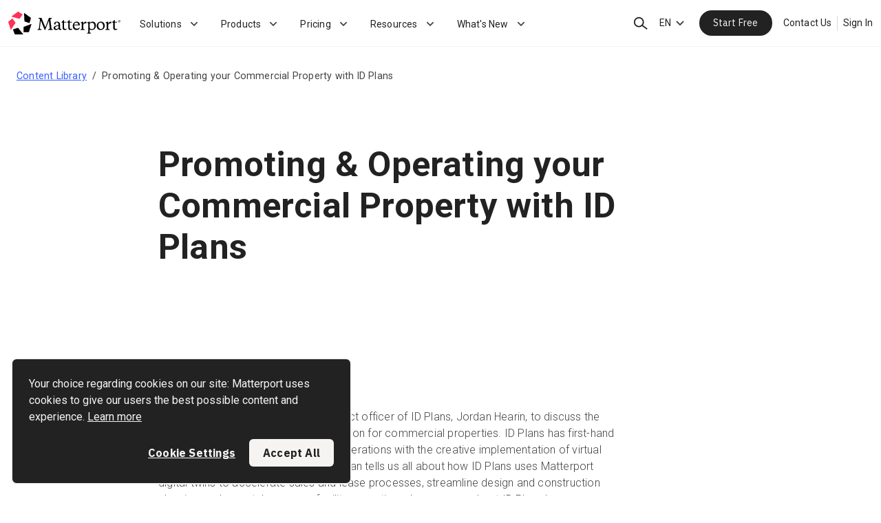

--- FILE ---
content_type: text/html; charset=utf-8
request_url: https://matterport.com/webinar/promoting-operating-your-commercial-property-id-plans
body_size: 30847
content:
<!DOCTYPE html><html lang="en-us"><head><meta charSet="utf-8"/><meta content="width=device-width, initial-scale=1.0" name="viewport"/><link rel="icon" type="image/svg+xml" href="https://images.ctfassets.net/icnj41gkyohw/1XJtpPGI0zKF5QBrmaiNLH/523c47127070e2a7423cece0d99e8594/favicon.svg"/><link rel="icon" type="image/icon-x" href="https://images.ctfassets.net/icnj41gkyohw/2QONNQ99GFiZ80GxeXU1fS/fb0c5a85d1d72a0a234c9c5d8d95632b/dark-mode-logo.svg" media="(prefers-color-scheme: dark)"/><link rel="shortcut icon" type="image/icon-x" href="https://assets.ctfassets.net/icnj41gkyohw/2xeVDfPJZRJvPeEOxU7AIo/cf9642a8554554c5d7c2c26049b5e051/favicon.ico" sizes="32x32"/><link href="https://matterport.com/webinar/promoting-operating-your-commercial-property-id-plans" hrefLang="en-us" rel="alternate"/><link href="https://matterport.com/en-gb/webinar/promoting-operating-your-commercial-property-id-plans" hrefLang="en-gb" rel="alternate"/><link href="https://matterport.com/fr/webinar/promoting-operating-your-commercial-property-id-plans" hrefLang="fr" rel="alternate"/><link href="https://matterport.com/de/webinar/promoting-operating-your-commercial-property-id-plans" hrefLang="de" rel="alternate"/><link href="https://matterport.com/es/webinar/promoting-operating-your-commercial-property-id-plans" hrefLang="es" rel="alternate"/><link href="https://matterport.com/it/webinar/promoting-operating-your-commercial-property-id-plans" hrefLang="it" rel="alternate"/><link href="https://matterport.com/ja/webinar/promoting-operating-your-commercial-property-id-plans" hrefLang="ja" rel="alternate"/><link href="https://matterport.com/ko/webinar/promoting-operating-your-commercial-property-id-plans" hrefLang="ko" rel="alternate"/><title>Promoting &amp; Operating your Commercial Property with ID Plans | Matterport</title><meta name="description" content="Matterport"/><meta name="twitter:card" content="summary_large_image"/><meta name="twitter:site" content="@matterport"/><meta property="og:title" content="Promoting &amp; Operating your Commercial Property with ID Plans"/><meta property="og:image" content="https://images.ctfassets.net/icnj41gkyohw/67mLL6CjL8paRGaSaYxqCV/a9103a26dacd41fcbba7c276da2ddef2/MTTR_Share_Image_-_1600x900.png"/><meta property="og:description" content="Matterport"/><meta property="og:type" content="article"/><meta property="og:site_name" content="Matterport"/><link rel="preload" href="/nextjs-assets/images/icons/search.svg" as="image" fetchpriority="high"/><link rel="preload" href="/nextjs-assets/images/icons/menu.svg" as="image" fetchpriority="high"/><link rel="preload" href="/nextjs-assets/images/icons/chevron_up.svg" as="image" fetchpriority="high"/><link rel="preload" href="/nextjs-assets/images/icons/speech_bubble.svg" as="image" fetchpriority="high"/><link rel="preload" href="/nextjs-assets/images/icons/avatar.svg" as="image" fetchpriority="high"/><link rel="preload" href="/nextjs-assets/images/icons/globe.svg" as="image" fetchpriority="high"/><meta name="next-head-count" content="28"/><meta name="apple-itunes-app" content="app-id=701086043"/><script async="" type="text/javascript" id="vwoCode" src="/nextjs-assets/scripts/vwo.js"></script><link rel="preload" href="/_next/static/media/0f3a385557f1712f-s.p.woff2" as="font" type="font/woff2" crossorigin="anonymous" data-next-font="size-adjust"/><link rel="preload" href="/_next/static/media/47cbc4e2adbc5db9-s.p.woff2" as="font" type="font/woff2" crossorigin="anonymous" data-next-font="size-adjust"/><link rel="preload" href="/_next/static/media/26d4368bf94c0ec4-s.p.woff2" as="font" type="font/woff2" crossorigin="anonymous" data-next-font="size-adjust"/><link rel="preload" href="/_next/static/css/39657515dc20d945.css" as="style"/><link rel="stylesheet" href="/_next/static/css/39657515dc20d945.css" data-n-g=""/><link rel="preload" href="/_next/static/css/a8137ead55bd1dd9.css" as="style"/><link rel="stylesheet" href="/_next/static/css/a8137ead55bd1dd9.css" data-n-p=""/><link rel="preload" href="/_next/static/css/8883fc2e82a62308.css" as="style"/><link rel="stylesheet" href="/_next/static/css/8883fc2e82a62308.css" data-n-p=""/><link rel="preload" href="/_next/static/css/d49acf629e8d9686.css" as="style"/><link rel="stylesheet" href="/_next/static/css/d49acf629e8d9686.css" data-n-p=""/><noscript data-n-css=""></noscript><script defer="" nomodule="" src="/_next/static/chunks/polyfills-42372ed130431b0a.js"></script><script src="/_next/static/chunks/webpack-abe4183e745cb813.js" defer=""></script><script src="/_next/static/chunks/framework-e597e73f0a8bedf3.js" defer=""></script><script src="/_next/static/chunks/main-c658391599fdf74d.js" defer=""></script><script src="/_next/static/chunks/pages/_app-093dc32beabac59e.js" defer=""></script><script src="/_next/static/chunks/4396-d6e9a851ab0b2e09.js" defer=""></script><script src="/_next/static/chunks/8611-b6ff4c56f1b6923b.js" defer=""></script><script src="/_next/static/chunks/605-142abac51b2382b0.js" defer=""></script><script src="/_next/static/chunks/9260-a517158332197e7a.js" defer=""></script><script src="/_next/static/chunks/7922-d4174a89b548adb9.js" defer=""></script><script src="/_next/static/chunks/3381-bbfcbea8be83b0c3.js" defer=""></script><script src="/_next/static/chunks/7912-1351408dbf950648.js" defer=""></script><script src="/_next/static/chunks/4526-70b2635a4892682c.js" defer=""></script><script src="/_next/static/chunks/5605-5cb89a272fa1ab8c.js" defer=""></script><script src="/_next/static/chunks/pages/webinar/%5Bslug%5D-551b9fa48702d12c.js" defer=""></script><script src="/_next/static/6NmbDSlaXEHcAU9DTQfhI/_buildManifest.js" defer=""></script><script src="/_next/static/6NmbDSlaXEHcAU9DTQfhI/_ssgManifest.js" defer=""></script></head><body class="www-page"><div id="__next"><div class="__className_0847fa __variable_f7d00e"><a href="#main-content" class="visually-hidden focusable">Skip to main content</a><header class="SiteHeader_SiteHeader__HtXNc" id="site-header" role="banner"><div class="PageWrapper_PageWrapper__olmpS PageWrapper_HasPadding__K5nsl PageWrapper_WideWidth__5xR47 SiteHeader_PageWrapper__DLp49"><div class="SiteHeader_ItemsWrapper__h2TB0"><a aria-disabled="false" class="Button_ButtonRoundingNormal__o1LZQ LinkedImage_Link__x8TUv SiteHeader_Logo__t9LaA site-logo-link" rel="" target="_self" href="/"><img alt="Matterport CoStar Logo" loading="lazy" width="1455" height="298" decoding="async" data-nimg="1" style="color:transparent" src="https://images.ctfassets.net/icnj41gkyohw/4TFgKaRydiQc25X5NqOPon/a1726d6086793c5335b73fd41a06d52c/Matterport_Logo_-_Black_Â_ï__.svg"/></a><div class="UtilityNav_UtilityNav__0rQuA"><a aria-disabled="false" class="Button_ButtonRoundingNormal__o1LZQ UtilityNav_UtilityItem__Kd0uO UtilityNav_SearchLink__Qy37_ site-search-link" data-analytics-id="mega-nav_header-search-link" rel="" target="_self" href="/search"><span class="visually-hidden">Search</span><img alt="search icon" fetchpriority="high" width="22" height="22" decoding="async" data-nimg="1" class="UtilityNav_SearchIcon___9bxV" style="color:transparent" src="/nextjs-assets/images/icons/search.svg"/></a><a aria-disabled="false" class="Button_ButtonRoundingNormal__o1LZQ UtilityNav_UtilityItem__Kd0uO UtilityNav_ContactUsLink__6NVCx P1-medium UtilityNav_UtilityLink__Xq23Q" data-analytics-id="mega-nav_contact-us-link" rel="" target="_self" href="/contact-us">Contact Us</a><button aria-disabled="false" class="Button_Button__o21gk Button_ButtonRoundingNormal__o1LZQ Button_ButtonSizeNormal__klFwp Button_ButtonVariantBare__I4TmO UtilityNav_UtilityItem__Kd0uO UtilityNav_UtilityLink__Xq23Q UtilityNav_SearchIcon___9bxV" data-analytics-id="mega-nav_header-menu-button" type="button"><img alt="menu icon" fetchpriority="high" width="22" height="22" decoding="async" data-nimg="1" style="color:transparent" src="/nextjs-assets/images/icons/menu.svg"/></button></div><section class="MegaNavMobile_MegaNavMobile__ZXFve" id="mega-nav-mobile"><div><div class="MegaNavMobile_TopLevelContainer__slNAk"><div><button aria-disabled="false" class="Button_Button__o21gk Button_ButtonRoundingNormal__o1LZQ Button_ButtonSizeNormal__klFwp Button_ButtonVariantBare__I4TmO MegaNavMobile_MenuItem__laL39 MegaNavMobile_ArrowRight__obVra" type="button"><span class="MegaNavMobile_MenuItemTitle__fHUpx P1-regular">Solutions</span><img alt="chevron up icon" fetchpriority="high" width="22" height="22" decoding="async" data-nimg="1" style="color:transparent;transform:rotate(90deg)" src="/nextjs-assets/images/icons/chevron_up.svg"/></button><button aria-disabled="false" class="Button_Button__o21gk Button_ButtonRoundingNormal__o1LZQ Button_ButtonSizeNormal__klFwp Button_ButtonVariantBare__I4TmO MegaNavMobile_MenuItem__laL39 MegaNavMobile_ArrowRight__obVra" type="button"><span class="MegaNavMobile_MenuItemTitle__fHUpx P1-regular">Products</span><img alt="chevron up icon" fetchpriority="high" width="22" height="22" decoding="async" data-nimg="1" style="color:transparent;transform:rotate(90deg)" src="/nextjs-assets/images/icons/chevron_up.svg"/></button><button aria-disabled="false" class="Button_Button__o21gk Button_ButtonRoundingNormal__o1LZQ Button_ButtonSizeNormal__klFwp Button_ButtonVariantBare__I4TmO MegaNavMobile_MenuItem__laL39 MegaNavMobile_ArrowRight__obVra" type="button"><span class="MegaNavMobile_MenuItemTitle__fHUpx P1-regular">Pricing</span><img alt="chevron up icon" fetchpriority="high" width="22" height="22" decoding="async" data-nimg="1" style="color:transparent;transform:rotate(90deg)" src="/nextjs-assets/images/icons/chevron_up.svg"/></button><button aria-disabled="false" class="Button_Button__o21gk Button_ButtonRoundingNormal__o1LZQ Button_ButtonSizeNormal__klFwp Button_ButtonVariantBare__I4TmO MegaNavMobile_MenuItem__laL39 MegaNavMobile_ArrowRight__obVra" type="button"><span class="MegaNavMobile_MenuItemTitle__fHUpx P1-regular">Resources</span><img alt="chevron up icon" fetchpriority="high" width="22" height="22" decoding="async" data-nimg="1" style="color:transparent;transform:rotate(90deg)" src="/nextjs-assets/images/icons/chevron_up.svg"/></button><button aria-disabled="false" class="Button_Button__o21gk Button_ButtonRoundingNormal__o1LZQ Button_ButtonSizeNormal__klFwp Button_ButtonVariantBare__I4TmO MegaNavMobile_MenuItem__laL39 MegaNavMobile_ArrowRight__obVra" type="button"><span class="MegaNavMobile_MenuItemTitle__fHUpx P1-regular">What&#x27;s New</span><img alt="chevron up icon" fetchpriority="high" width="22" height="22" decoding="async" data-nimg="1" style="color:transparent;transform:rotate(90deg)" src="/nextjs-assets/images/icons/chevron_up.svg"/></button><a aria-disabled="false" class="Button_Button__o21gk Button_ButtonRoundingNormal__o1LZQ Button_ButtonSizeNormal__klFwp Button_ButtonVariantBare__I4TmO MegaNavMobile_ContactUsButton__8P_eJ MegaNavMobile_MenuItem__laL39" data-analytics-id="contact-us" rel="" target="_self" href="/contact-us"><img alt="speech bubble icon" fetchpriority="high" width="22" height="22" decoding="async" data-nimg="1" style="color:transparent" src="/nextjs-assets/images/icons/speech_bubble.svg"/><span class="MegaNavMobile_ContactUsText__Pmc1o P1-regular">Contact Us</span></a><a aria-disabled="false" class="Button_ButtonRoundingNormal__o1LZQ MegaNavMobile_MenuItem__laL39 MegaNavMobile_AccountLink__tupsY P1-regular" data-analytics-id="mega-nav_sign-in-link" href="https://authn.matterport.com/auth/login" rel="" target="_self"><img alt="avatar icon" fetchpriority="high" width="22" height="22" decoding="async" data-nimg="1" class="MegaNavMobile_AccountLinkIcon__knFAR" style="color:transparent" src="/nextjs-assets/images/icons/avatar.svg"/>Sign In</a><a aria-disabled="false" class="Button_Button__o21gk Button_ButtonRoundingLarge__JnvMo Button_ButtonSizeNormal__klFwp Button_ButtonVariantPrimary__AszJK MegaNavMobile_GetStartedLink__DoxMy" data-analytics-id="mega-nav_start-free-button-free-account-register-page-mega-nav" href="https://buy.matterport.com/free-account-register" rel="" target="_self">Start Free</a><div class="MegaNavMobile_PhoneNumber__hhxCP P1-regular"><p>Sales: <a href="tel:+1(888) 993-8990">+1(888) 993-8990</a></p></div><nav class="LanguageSelector_LanguageSelector__VCYhA LanguageSelector_IsShowingIcon__EXRv6 MegaNavMobile_MenuItem__laL39 MegaNavMobile_LanguageSelector__Xef7p"><button aria-disabled="false" class="Button_Button__o21gk Button_ButtonRoundingNormal__o1LZQ Button_ButtonSizeNormal__klFwp Button_ButtonVariantBare__I4TmO LanguageSelector_ToggleButton__T0FWu" data-analytics-id="mega-nav_toggle-button" type="button" aria-label="Language Switcher: EN"><img alt="globe icon" fetchpriority="high" width="22" height="22" decoding="async" data-nimg="1" class="LanguageSelector_ButtonIcon__PJ5mx" style="color:transparent" src="/nextjs-assets/images/icons/globe.svg"/>EN</button></nav></div></div><div class="MegaNavMobile_SecondaryLevelContainer__pzmfp"><div><a aria-disabled="false" class="Button_Button__o21gk Button_ButtonRoundingLarge__JnvMo Button_ButtonSizeNormal__klFwp Button_ButtonVariantPrimary__AszJK MegaNavMobile_GetStartedLink__DoxMy MegaNavMobile_SecondaryGetStartedLink__hj0W2" data-analytics-id="mega-nav_start-free-button-free-account-register-page-mega-nav" href="https://buy.matterport.com/free-account-register" rel="" target="_self">Start Free</a></div></div></div></section></div></div></header><main role="main" id="site-main"><a id="main-content" tabindex="-1"></a><div class="ArticlePageLayout_ArticlePageLayout__0UjLX ArticlePageLayout_HasBreadcrumbs__3OeMX"><div class="PageWrapper_PageWrapper__olmpS PageWrapper_HasPadding__K5nsl"><nav class="Breadcrumbs_Breadcrumbs__hUeGe P2-regular"><ul class="Breadcrumbs_List__0ktnK"><li class="Breadcrumbs_ListItem__DRG26"><a aria-disabled="false" class="Button_ButtonRoundingNormal__o1LZQ Breadcrumbs_Link__fXH98" data-analytics-id="breadcrumbs_1" rel="" target="_self" href="/resources/content-library">Content Library</a></li><li class="Breadcrumbs_ListItem__DRG26"><span class="Breadcrumbs_NonLink__n5aZ0">Promoting &amp; Operating your Commercial Property with ID Plans</span></li></ul></nav><div class="ArticlePageLayout_Columns__32BiQ ArticlePageLayout_NoTableOfContents__Tilu4"><div class="ArticlePageLayout_CenterColumn___z0IP"><article class="ArticleContent_ArticleContent___sQFJ"><header class="ArticleContent_Header__sPOuv ArticleContent_NoDate__01pZ6"><h1 class="ArticleContent_Title__0a34f H1-bold">Promoting &amp; Operating your Commercial Property with ID Plans</h1><div class="ArticleContent_BylineAndSharingWrapper__tSRNO"></div></header><div class="undefined ArticleContent_NoDate__01pZ6"><section class="RichText_RichText__huB_j"><div class="PageWrapper_PageWrapper__olmpS"><div class="RichText_ContentWrapper__tfOa_ P1-light RichText_NoPadding__mi4I_"><div class="YouTubeVideoEmbed_YouTubeVideoEmbed__x43M_ YouTubeVideoEmbed_IsStandalone__v8UvE"><iframe allowfullscreen="" class="YouTubeVideoEmbed_VideoIframe__oefSs" frameBorder="0" height="360" src="https://www.youtube.com/embed/47cw3HfZqEI" title="Promoting &amp; Operating your Commercial Property with ID Plans" width="640"></iframe></div><p>In this webinar we host the chief product officer of ID Plans, Jordan Hearin, to discuss the benefits of using 3D space reconstruction for commercial properties. ID Plans has first-hand experience with enhancing business operations with the creative implementation of virtual models for a variety of purposes. Jordan tells us all about how ID Plans uses Matterport digital twins to accelerate sales and lease processes, streamline design and construction planning, and remotely manage facility operations. Learn more about ID Plans <a aria-disabled="false" class="Button_ButtonRoundingNormal__o1LZQ" data-analytics-id="rich-text_https://idplans.com/" href="https://idplans.com/" rel="" target="_self">here.</a></p></div></div></section></div></article></div><div class="ArticlePageLayout_RightColumn__ibJ0y"></div></div></div></div><div class="PageWrapper_PageWrapper__olmpS PageWrapper_HasPadding__K5nsl"></div></main><div style="min-height:200px"></div><!--$--><!--/$--></div><div class="fb-post"></div></div><script id="__NEXT_DATA__" type="application/json">{"props":{"pageProps":{"pageContent":{"sys":{"id":"4fwdZfeHuw357r2HXGGTRf"},"contentfulMetadata":{"concepts":[]},"internalTitle":"Promoting \u0026 Operating your Commercial Property with ID Plans","slug":"promoting-operating-your-commercial-property-id-plans","title":"Promoting \u0026 Operating your Commercial Property with ID Plans","subtitle":null,"siteSection":"Webinar","author":null,"displayDate":"2022-05-23T00:00:00.000-06:00","hideDate":true,"hideSocialIcons":true,"downloadableFile":false,"selfHostedDownloadableFile":null,"thirdPartyDownloadableFile":null,"sectionsCollection":{"items":[]},"pageMetadata":{"slug":"promoting-and-operating-your-commercial-property-with-id-plans","pageTitle":"Promoting \u0026 Operating your Commercial Property with ID Plans","pageDescription":null,"pageKeywords":null,"socialSharingImagesCollection":{"items":[]},"socialSharingTitle":null,"socialSharingDescription":null,"allowSearchEngineIndexing":true,"headerStyle":null,"footerStyle":null,"canonical":null,"revalidate":null},"marketoForm":{"__typename":"MarketoForm","sys":{"id":"cALJPLKlEyftcshYIJPft"},"description":null,"disclaimer":null,"emailInputPlaceholder":null,"internalTitle":"Content Library Contact Form - Watchables (i.e., Webinars)","followUpButtonText":null,"formId":"1093","layoutType":null,"submitButtonText":"Submit","submittingButtonText":"Please Wait","thankYouMessage":null,"title":null},"ctaGroup":null,"sectionNav":null,"articleContent":{"json":{"data":{},"content":[{"data":{"target":{"sys":{"id":"6mkBtnlK6BZ393uwD8OQba","type":"Link","linkType":"Entry"}}},"content":[],"nodeType":"embedded-entry-block"},{"data":{},"content":[{"data":{},"marks":[],"value":"In this webinar we host the chief product officer of ID Plans, Jordan Hearin, to discuss the benefits of using 3D space reconstruction for commercial properties. ID Plans has first-hand experience with enhancing business operations with the creative implementation of virtual models for a variety of purposes. Jordan tells us all about how ID Plans uses Matterport digital twins to accelerate sales and lease processes, streamline design and construction planning, and remotely manage facility operations. Learn more about ID Plans ","nodeType":"text"},{"data":{"uri":"https://idplans.com/"},"content":[{"data":{},"marks":[],"value":"here.","nodeType":"text"}],"nodeType":"hyperlink"},{"data":{},"marks":[],"value":"","nodeType":"text"}],"nodeType":"paragraph"}],"nodeType":"document"},"links":{"entries":{"inline":[],"block":[{"__typename":"YouTubeVideo","height":360,"internalTitle":"Promoting \u0026 Operating your Commercial Property with ID Plans","slug":"promoting-and-operating-your-commercial-property-with-id-plans","startTime":null,"sys":{"id":"6mkBtnlK6BZ393uwD8OQba"},"title":"Promoting \u0026 Operating your Commercial Property with ID Plans","videoId":"47cw3HfZqEI","width":640}]}}},"backButtonText":"Content Library","downLoadHereWithPlaceholderText":"Download[[contentTypeName]]here","sections":[],"categories":{"items":null},"breadcrumbs":[{"title":"Content Library","url":"/resources/content-library"},{"title":"Promoting \u0026 Operating your Commercial Property with ID Plans"}],"isTranslated":true},"preview":false,"siteframeContent":{"siteMetadata":{"analyticsId":"12345","defaultListingImage":{"sys":{"id":"79nbjHii5VtSaDS9dWtJ3A"},"__typename":"ImageMediaWrapper","internalTitle":"Default Listing Page Image","title":"Default Listing Page Image","altText":"Default Listing Page Image","caption":null,"floatImage":"None","image":{"height":900,"url":"https://images.ctfassets.net/icnj41gkyohw/67mLL6CjL8paRGaSaYxqCV/a9103a26dacd41fcbba7c276da2ddef2/MTTR_Share_Image_-_1600x900.png","width":1600}},"faviconImage":{"sys":{"id":"6bLIM7YgvxTpCEhPFMkThS"},"__typename":"ImageMediaWrapper","internalTitle":"WWW Favicon Image","title":"Matterport","altText":"Matterport","caption":null,"floatImage":"None","image":{"height":null,"url":"https://assets.ctfassets.net/icnj41gkyohw/7cPspHsMp769Z4KcP0KLuT/bfaef4a9ddd4f7c894cc49588ac440d3/favicon.ico","url96x96":"https://assets.ctfassets.net/icnj41gkyohw/7cPspHsMp769Z4KcP0KLuT/bfaef4a9ddd4f7c894cc49588ac440d3/favicon.ico","width":null}},"faviconImageDark":{"sys":{"id":"13A0bCDktxBOQl4zC0SKSB"},"__typename":"ImageMediaWrapper","internalTitle":"WWW Favicon Image (Dark)","title":"WWW Favicon Image (Dark)","altText":"WWW Favicon Image (Dark)","caption":null,"floatImage":"None","image":{"height":512,"url":"https://images.ctfassets.net/icnj41gkyohw/2QONNQ99GFiZ80GxeXU1fS/fb0c5a85d1d72a0a234c9c5d8d95632b/dark-mode-logo.svg","width":512}},"faviconImageIco":{"sys":{"id":"4A3NKXCATiFNm6YULkBBkc"},"__typename":"ImageMediaWrapper","internalTitle":"WWW Favicon Image (ICO)","title":"WWW Favicon Image (ICO)","altText":"WWW Favicon Image (ICO)","caption":null,"floatImage":"None","image":{"height":null,"url":"https://assets.ctfassets.net/icnj41gkyohw/2xeVDfPJZRJvPeEOxU7AIo/cf9642a8554554c5d7c2c26049b5e051/favicon.ico","width":null}},"faviconImageSvg":{"sys":{"id":"4z3toyYmTU9yCh8rC90eeC"},"__typename":"ImageMediaWrapper","internalTitle":"WWW Favicon Image (SVG)","title":"WWW Favicon Image (SVG)","altText":"WWW Favicon Image (SVG)","caption":null,"floatImage":"None","image":{"height":512,"url":"https://images.ctfassets.net/icnj41gkyohw/1XJtpPGI0zKF5QBrmaiNLH/523c47127070e2a7423cece0d99e8594/favicon.svg","width":512}},"siteDescription":"Matterport","siteKeywords":"matterport","siteTitle":"Matterport"},"siteHeader":{"sys":{"id":"5xTRo4HzgViIEJqfxhmRbR"},"internalTitle":"WWW Site Header (With Mega Nav)","globalPromoBanner":null,"globalPromoBannerOrder":"Global Banners, Then Page Banners","logo":{"backgroundImage":null,"description":null,"image":{"sys":{"id":"3tBzPj3ViRA7NssOM8puXf"},"__typename":"ImageMediaWrapper","internalTitle":"Matterport CoStar Logo - Color","title":"Matterport CoStar Logo - Color","altText":"Matterport CoStar Logo","caption":null,"floatImage":"None","image":{"height":298,"url":"https://images.ctfassets.net/icnj41gkyohw/4TFgKaRydiQc25X5NqOPon/a1726d6086793c5335b73fd41a06d52c/Matterport_Logo_-_Black_Â_ï__.svg","width":1455}},"internalTitle":"Matterport CoStar Logo - Color","sys":{"id":"2WosVoBtxUzr8g5VrJzxcq"},"title":"Matterport CoStar Logo - Color","link":{"__typename":"Link","analyticsId":null,"developmentUrl":null,"internalTitle":"Homepage","linkType":"Link","openInNewWindow":false,"overrideNextJsLinkComponent":null,"slug":"homepage","stagingUrl":null,"sys":{"id":"1Nbm5ECx2eIvkzNrmHBiWw"},"url":"/","badges":[],"isShaped":true,"title":"Homepage"}},"searchText":"Search","salesPhoneNumberText":{"json":{"data":{},"content":[{"data":{},"content":[{"data":{},"marks":[],"value":"Sales: ","nodeType":"text"},{"data":{"uri":"tel:+1(888) 993-8990"},"content":[{"data":{},"marks":[],"value":"+1(888) 993-8990","nodeType":"text"}],"nodeType":"hyperlink"},{"data":{},"marks":[],"value":"","nodeType":"text"}],"nodeType":"paragraph"}],"nodeType":"document"}},"contactUsLink":{"__typename":"Link","analyticsId":null,"developmentUrl":"https://d8qa.matterport.com/contact-us","internalTitle":"Contact Us","linkType":"Button","openInNewWindow":false,"overrideNextJsLinkComponent":null,"slug":"contact-us","stagingUrl":"https://d8stg.matterport.com/contact-us","sys":{"id":"5rPBwXvSTenrRZEDuUJF2a"},"url":"/contact-us","badges":[],"isShaped":true,"title":"Contact Us"},"signInLink":{"__typename":"Link","analyticsId":null,"developmentUrl":"https://qa3-authn.matterport.com/auth/login","internalTitle":"Cloud Sign-in Link (Site Header)","linkType":"Link","openInNewWindow":false,"overrideNextJsLinkComponent":null,"slug":"cloud-sign-in-link-site-header","stagingUrl":"https://qa3-authn.matterport.com/auth/login","sys":{"id":"4pUpvZzMsiWyAmlyI9GS00"},"url":"https://authn.matterport.com/auth/login","badges":[],"isShaped":true,"title":"Sign In"},"signInRedirectLink":{"__typename":"Link","analyticsId":"my-matterport","developmentUrl":"http://dev-app.matterport.com/","internalTitle":"Cloud Sign-In Redirect Link","linkType":"Link","openInNewWindow":false,"overrideNextJsLinkComponent":false,"slug":"cloud-sign-in-redirect-link","stagingUrl":"http://qa3-app.matterport.com/","sys":{"id":"6BxcSCMlRVdjBBRZ5la8q7"},"url":"http://my.matterport.com/","badges":[],"isShaped":true,"title":"My Matterport"},"myAccountLink":{"__typename":"Link","analyticsId":null,"developmentUrl":"https://qa3-app.matterport.com/settings/profile","internalTitle":"My Account Link","linkType":"Link","openInNewWindow":false,"overrideNextJsLinkComponent":null,"slug":"my-account-header-link","stagingUrl":"https://qa3-app.matterport.com/settings/profile","sys":{"id":"3I5VtBOZtW3wAaJhjd8q1d"},"url":"https://my.matterport.com/settings/profile","badges":[],"isShaped":true,"title":"My Account"},"navigation":{"sys":{"id":"6yzgE0ELoAvWsaC26Hwv4S"},"internalTitle":"WWW Primary Nav (Mega Nav)","childNavigationItems":[{"__typename":"NavigationGroup","sys":{"id":"3qvRfH7IhtBGN9trbEomUD"},"internalTitle":"Solutions Top Menu Item - Mega Nav","title":"Solutions","childNavigationItems":[{"__typename":"NavigationGroup","sys":{"id":"68bWDkUd5TQ7xvR1xYmTpX"},"internalTitle":"Solutions Dropdown Column - Mega Nav","title":"Solutions","childNavigationItems":[{"__typename":"LinkedImage","backgroundImage":null,"description":{"json":{"data":{},"content":[{"data":{},"content":[{"data":{},"marks":[],"value":"Manage global portfolios","nodeType":"text"}],"nodeType":"paragraph"}],"nodeType":"document"}},"image":{"sys":{"id":"1TI002JdjgUhUfOdeOfVV"},"__typename":"ImageMediaWrapper","internalTitle":"Icon Illustration Buildings Star","title":"Icon Illustration Buildings Star","altText":"Icon Illustration Buildings Star","caption":null,"floatImage":"None","image":{"height":300,"url":"https://images.ctfassets.net/icnj41gkyohw/5HI3zCkHKekFV6uLgkTmmQ/d861d7b8f484a277b4da1136eef13d9e/corp_2.png","width":300}},"internalTitle":"Corporate Real Estate Linked Image - Mega Nav","sys":{"id":"irPW1nrfivFzLw5XjhWOE"},"title":"Corporate Real Estate","link":{"__typename":"Link","analyticsId":"learn-more-text-corporate-real-estate","developmentUrl":null,"internalTitle":"Learn More - Text - Corporate Real Estate","linkType":"Link","openInNewWindow":false,"overrideNextJsLinkComponent":false,"slug":"learn-more-text-corporate-real-estate","stagingUrl":null,"sys":{"id":"7sNpI7BpyRCIibuDNi22LR"},"url":"/solutions/corporate-real-estate","badges":[],"isShaped":true,"title":"Learn More"}},{"__typename":"LinkedImage","backgroundImage":null,"description":{"json":{"data":{},"content":[{"data":{},"content":[{"data":{},"marks":[],"value":"Accelerate all types of AEC projects","nodeType":"text"}],"nodeType":"paragraph"}],"nodeType":"document"}},"image":{"sys":{"id":"3eMoZvUclzBRMnU7Dml7Ah"},"__typename":"ImageMediaWrapper","internalTitle":"Design and Construction - Feature Grid Item - Image / Icon / Illustration - Pencil Ruler Floorplan Blueprint","title":"Design and Construction - Feature Grid Item - Image","altText":"An illustration of a floorplan blueprint with ruler and pencil","caption":null,"floatImage":"None","image":{"height":272,"url":"https://images.ctfassets.net/icnj41gkyohw/6FQwXE0ulNlTyTmkNNJyx3/7cf2079b3829975caaf38117b0567874/Design_W_1.png","width":272}},"internalTitle":"Design \u0026 Construction Management Linked Image - Mega Nav","sys":{"id":"3jgaiCsLf9Z15hHRphomWF"},"title":"Design \u0026 Construction Management","link":{"__typename":"Link","analyticsId":"design-and-construction-management","developmentUrl":null,"internalTitle":"Design \u0026 Construction Management Link - Mega Nav","linkType":"Link","openInNewWindow":false,"overrideNextJsLinkComponent":true,"slug":"design-and-construction-management-link-mega-nav","stagingUrl":null,"sys":{"id":"6YtnRT9Rf2w6Fu1nsOiPuS"},"url":"/solutions/design-construction","badges":[],"isShaped":true,"title":"Design \u0026 Construction Management"}},{"__typename":"LinkedImage","backgroundImage":null,"description":{"json":{"data":{},"content":[{"data":{},"content":[{"data":{},"marks":[],"value":"Remotely manage and tour facilities","nodeType":"text"}],"nodeType":"paragraph"}],"nodeType":"document"}},"image":{"sys":{"id":"1XFAKDE00gP9EcPc4Y1cmK"},"__typename":"ImageMediaWrapper","internalTitle":"Icon Illustration Factory Smokestack Industrial","title":"Icon Illustration Factory Smokestack Industrial","altText":"Icon Illustration Factory Smokestack Industrial","caption":null,"floatImage":"None","image":{"height":45,"url":"https://images.ctfassets.net/icnj41gkyohw/7icdBJGvmFZEcWiCUcHnsZ/a3c58952a108c17b22719addbb8f607b/Factory_W.svg","width":45}},"internalTitle":"Facilities Management Linked Image - Mega Nav","sys":{"id":"4nEiQJueLf35vOIXXleD0E"},"title":"Facilities Management","link":{"__typename":"Link","analyticsId":"facilities-management","developmentUrl":null,"internalTitle":"Facilities Management Link - Mega Nav","linkType":"Link","openInNewWindow":false,"overrideNextJsLinkComponent":true,"slug":"facilities-management-link-mega-nav","stagingUrl":null,"sys":{"id":"Sati7wr5Bvb4QWUG6nrD6"},"url":"/solutions/facilities-management","badges":[],"isShaped":true,"title":"Facilities Management"}},{"__typename":"LinkedImage","backgroundImage":null,"description":{"json":{"data":{},"content":[{"data":{},"content":[{"data":{},"marks":[],"value":"Market, manage \u0026 envision spaces","nodeType":"text"}],"nodeType":"paragraph"}],"nodeType":"document"}},"image":{"sys":{"id":"5XoWIinotpeHMjWj8bdp8l"},"__typename":"ImageMediaWrapper","internalTitle":"Icon Illustration House Sold Yard Sign","title":"Icon Illustration House Sold Yard Sign","altText":"Icon Illustration House Sold Yard Sign","caption":null,"floatImage":"None","image":{"height":49,"url":"https://images.ctfassets.net/icnj41gkyohw/sMyKTqhnzODYnLr98dS5u/5430a800ec0aeb2d30fa2572cbda272f/House_Sold.svg","width":49}},"internalTitle":"Property Marketing Linked Image - Mega Nav","sys":{"id":"4bUMh4lQq2PXtHWgM0Rkr9"},"title":"Property Marketing","link":{"__typename":"Link","analyticsId":"property-marketing","developmentUrl":null,"internalTitle":"Property Marketing Link - Mega Nav","linkType":"Link","openInNewWindow":false,"overrideNextJsLinkComponent":true,"slug":"property-marketing-link-mega-nav","stagingUrl":null,"sys":{"id":"6IdcAAyaKcct1VktEIEPli"},"url":"/solutions/property-marketing","badges":[],"isShaped":true,"title":"Property Marketing"}},{"__typename":"LinkedImage","backgroundImage":null,"description":{"json":{"data":{},"content":[{"data":{},"content":[{"data":{},"marks":[],"value":"Collaborate across large teams","nodeType":"text"}],"nodeType":"paragraph"}],"nodeType":"document"}},"image":{"sys":{"id":"2SetTQLmOK8TGHY9SqIOKk"},"__typename":"ImageMediaWrapper","internalTitle":"Icon Illustration - Key Folder People","title":"Icon Illustration - Key Folder People","altText":"Icon Illustration - Key Folder People","caption":null,"floatImage":"None","image":{"height":272,"url":"https://images.ctfassets.net/icnj41gkyohw/6JSq6gN7wAyqrPPlzM7eFJ/b95e5f34040057a3157f2e8c5803717c/Management_Permissions_B.png","width":272}},"internalTitle":"Enterprise Linked Image - Mega Nav","sys":{"id":"d1GoyNcniJWaxRA0c6Ciw"},"title":"Enterprise","link":{"__typename":"Link","analyticsId":"enterprise","developmentUrl":null,"internalTitle":"Enterprise Link - Mega Nav","linkType":"Link","openInNewWindow":false,"overrideNextJsLinkComponent":null,"slug":"enterprise-link-mega-nav","stagingUrl":null,"sys":{"id":"13QO6qXHQXOUxMihpC2V89"},"url":"/enterprise","badges":[],"isShaped":true,"title":"Enterprise"}}]},{"__typename":"NavigationGroup","sys":{"id":"21zCeIBmHVyD6yH672fzFk"},"internalTitle":"For Your Industry Dropdown Group - Mega Nav","title":"For Your Industry","childNavigationItems":[{"__typename":"LinkedImage","backgroundImage":null,"description":null,"image":{"sys":{"id":"4REpdkrNM8TcV8EdrtK6QQ"},"__typename":"ImageMediaWrapper","internalTitle":"Icon Illustration Buildings Commercial Real Estate","title":"Icon Illustration Buildings Commercial Real Estate","altText":"Icon Illustration Buildings Commercial Real Estate","caption":null,"floatImage":"None","image":{"height":24,"url":"https://images.ctfassets.net/icnj41gkyohw/3zVq9x2m3Lo0bEksEGV8H7/73c9c546067b70d1f4c8bb556bc27442/CRE.svg","width":24}},"internalTitle":"Commercial Real Estate Linked Image - Mega Nav","sys":{"id":"1bAhU5eekjtMfwFw3F0ygR"},"title":"Commercial Real Estate","link":{"__typename":"Link","analyticsId":"commercial-real-estate","developmentUrl":null,"internalTitle":"Commercial Real Estate Link - Mega Nav","linkType":"Link","openInNewWindow":false,"overrideNextJsLinkComponent":null,"slug":"commercial-real-estate-link-mega-nav","stagingUrl":null,"sys":{"id":"4aXHhu199wDmAhWGu69NRh"},"url":"/industries/commercial-real-estate","badges":[],"isShaped":true,"title":"Commercial Real Estate"}},{"__typename":"LinkedImage","backgroundImage":null,"description":null,"image":{"sys":{"id":"3h9Z4S41IrYs5BArnTqDhm"},"__typename":"ImageMediaWrapper","internalTitle":"Icon Illustration Compass Tool AEC","title":"Icon Illustration Compass Tool AEC","altText":"Icon Illustration Compass Tool AEC","caption":null,"floatImage":"None","image":{"height":24,"url":"https://images.ctfassets.net/icnj41gkyohw/Gko64EiXM36GLbUF1986W/1d110008008f51fb55e7fe07ec890878/AEC__1_.svg","width":24}},"internalTitle":"AEC Linked Image - Mega Nav","sys":{"id":"32gS939kaLSOzaB1eXx4Eb"},"title":"Architecture, Engineering \u0026 Construction","link":{"__typename":"Link","analyticsId":"architecture-engineering-and-construction","developmentUrl":null,"internalTitle":"AEC Link - Mega Nav","linkType":"Link","openInNewWindow":false,"overrideNextJsLinkComponent":null,"slug":"aec-link-mega-nav","stagingUrl":null,"sys":{"id":"5JkFlwZzkyvMJItIOmoFBp"},"url":"/industries/architects-engineering-construction","badges":[],"isShaped":true,"title":"Architecture, Engineering \u0026 Construction"}},{"__typename":"LinkedImage","backgroundImage":null,"description":null,"image":{"sys":{"id":"3h6MOupIHiTf6a8L8irSuJ"},"__typename":"ImageMediaWrapper","internalTitle":"Icon Illustration - Buildings Factory Smokestack Manufacturing","title":"Icon Illustration - Buildings Factory Smokestack Manufacturing","altText":"Icon Illustration - Buildings Factory Smokestack Manufacturing","caption":null,"floatImage":"None","image":{"height":24,"url":"https://images.ctfassets.net/icnj41gkyohw/38AqJCYHMqCCGy4jGphII4/8e3700938c26004d336eadc872148cc9/MFG.svg","width":24}},"internalTitle":"Manufacturing Linked Image - Mega Nav","sys":{"id":"1wyNeImWfU2Bg5vF9BsNUR"},"title":"Manufacturing","link":{"__typename":"Link","analyticsId":"manufacturing","developmentUrl":null,"internalTitle":"Manufacturing Link - Mega Nav","linkType":"Link","openInNewWindow":false,"overrideNextJsLinkComponent":null,"slug":"manufacturing-link-mega-nav","stagingUrl":null,"sys":{"id":"3V0jObEa3dJDrdyRQjKqVg"},"url":"/industries/manufacturing","badges":[],"isShaped":true,"title":"Manufacturing"}},{"__typename":"LinkedImage","backgroundImage":null,"description":null,"image":{"sys":{"id":"2N5d8LcDkjaAShmnSkGUdr"},"__typename":"ImageMediaWrapper","internalTitle":"Icon Illustration Checkmark Box","title":"Icon Illustration Checkmark Box","altText":"Icon Illustration Checkmark Box","caption":null,"floatImage":"None","image":{"height":24,"url":"https://images.ctfassets.net/icnj41gkyohw/3Dy7i9qSp4CPsa5ARJhJYf/ad34f68ef85f89f72ee06abf69247392/INS.svg","width":24}},"internalTitle":"Insurance Linked Image - Mega Nav","sys":{"id":"69zC0jZ33ss6kFfDtmmIOa"},"title":"Insurance","link":{"__typename":"Link","analyticsId":"insurance","developmentUrl":null,"internalTitle":"Insurance Link - Mega Nav","linkType":"Link","openInNewWindow":false,"overrideNextJsLinkComponent":null,"slug":"insurance-link-mega-nav","stagingUrl":null,"sys":{"id":"7CpDQuAN3BydiKMo0v4Ddm"},"url":"/industries/insurance-restoration","badges":[],"isShaped":true,"title":"Insurance"}},{"__typename":"LinkedImage","backgroundImage":null,"description":null,"image":{"sys":{"id":"2ZbzdpIkbBKa0BraaONtDn"},"__typename":"ImageMediaWrapper","internalTitle":"Icon Illustration Palm Tree Travel Hospitality","title":"Icon Illustration Palm Tree Travel Hospitality","altText":"Icon Illustration Palm Tree Travel Hospitality","caption":null,"floatImage":"None","image":{"height":24,"url":"https://images.ctfassets.net/icnj41gkyohw/hhF0xdYz12cilF7WAh5BB/15f0b3aacc2f4b42c68b4e69a39a1862/Travel.svg","width":24}},"internalTitle":"Travel \u0026 Hospitality Linked Image - Mega Nav","sys":{"id":"5NUlOUwltmvll8Qji0FO2z"},"title":"Travel \u0026 Hospitality","link":{"__typename":"Link","analyticsId":"travel-and-hospitality","developmentUrl":null,"internalTitle":"Travel \u0026 Hospitality Link - Mega Nav","linkType":"Link","openInNewWindow":false,"overrideNextJsLinkComponent":null,"slug":"travel-and-hospitality-link-mega-nav","stagingUrl":null,"sys":{"id":"eTbbkl9qNQMR0ltnX8zdx"},"url":"/industries/travel-hospitality","badges":[],"isShaped":true,"title":"Travel \u0026 Hospitality"}},{"__typename":"LinkedImage","backgroundImage":null,"description":null,"image":{"sys":{"id":"56MUfh30gaCdp7XzxJ5k6G"},"__typename":"ImageMediaWrapper","internalTitle":"Retail Icon","title":"Retail Icon","altText":"Retail Icon","caption":null,"floatImage":"None","image":{"height":24,"url":"https://images.ctfassets.net/icnj41gkyohw/5D9bUVFoxNLIirpmi9BZip/ad00f94d4a2b79721ce587e0d445aa20/Retail.svg","width":24}},"internalTitle":"Linked Image - Retail - Meganav","sys":{"id":"1iwije4cvWAxRcjGM5rGJK"},"title":"Retail","link":{"__typename":"Link","analyticsId":"retail-meganav","developmentUrl":null,"internalTitle":"Retail - Learn More Link","linkType":"Link","openInNewWindow":false,"overrideNextJsLinkComponent":null,"slug":"retail-learn-more-link","stagingUrl":null,"sys":{"id":"devKt6pUTWnA62yU2kgNX"},"url":"/industries/retail","badges":[],"isShaped":true,"title":"Learn More"}},{"__typename":"LinkedImage","backgroundImage":null,"description":null,"image":{"sys":{"id":"5Wsx033SgzFv282UbwffRb"},"__typename":"ImageMediaWrapper","internalTitle":"Icon Illustration House Home Real Estate","title":"Icon Illustration House Home Real Estate","altText":"Icon Illustration House Home Real Estate","caption":null,"floatImage":"None","image":{"height":24,"url":"https://images.ctfassets.net/icnj41gkyohw/7vY8fN7Xx8J2cuqCOQo7qG/3639172a46d30f4df80c75ddd09694c3/RRE.svg","width":24}},"internalTitle":"Residential Real Estate Linked Image - Mega Nav","sys":{"id":"2r6I3VGLNJIUT6uokmYuwB"},"title":"Residential Real Estate","link":{"__typename":"Link","analyticsId":"residential-real-estate","developmentUrl":null,"internalTitle":"Residential Real Estate Link - Mega Nav","linkType":"Link","openInNewWindow":false,"overrideNextJsLinkComponent":null,"slug":"residential-real-estate-link-mega-nav","stagingUrl":null,"sys":{"id":"Lyd1YmysbJ88loTSNJtKw"},"url":"/industries/real-estate","badges":[],"isShaped":true,"title":"Residential Real Estate"}},{"__typename":"LinkedImage","backgroundImage":null,"description":null,"image":{"sys":{"id":"7ixkxE9IiGpCYTj2W6x8Xm"},"__typename":"ImageMediaWrapper","internalTitle":"Meganav - Multi-Family - Icon","title":"Meganav - Multi-Family - Icon","altText":"Meganav - Multi-Family - Icon","caption":null,"floatImage":"None","image":{"height":24,"url":"https://images.ctfassets.net/icnj41gkyohw/6zSxVUI6rIw2DHwXiF9aKq/2128fae0866daaa3aa1747b9835407ea/Multi-Family.svg","width":24}},"internalTitle":"Multi-Family Linked Image - Mega Nav","sys":{"id":"5qAXyZKaeMRvjB9lDdDhkR"},"title":"Multi-Family","link":{"__typename":"Link","analyticsId":"multi-family-link-meganav","developmentUrl":null,"internalTitle":"Multi-Family Link - Meganav","linkType":"Link","openInNewWindow":false,"overrideNextJsLinkComponent":false,"slug":"multi-family-link-meganav","stagingUrl":null,"sys":{"id":"4HyOkKsAZisEhzGPsEzVUp"},"url":"/industries/multi-family","badges":[],"isShaped":true,"title":"Multi-Family"}},{"__typename":"LinkedImage","backgroundImage":null,"description":null,"image":{"sys":{"id":"2bixp9g2srCme4xrFs3Umt"},"__typename":"ImageMediaWrapper","internalTitle":"Icon Illustration Government Building Capitol","title":"Icon Illustration Government Building Capitol","altText":"Icon Illustration Government Building Capitol","caption":null,"floatImage":"None","image":{"height":24,"url":"https://images.ctfassets.net/icnj41gkyohw/B1nAWEHoVm0VvPNplDYIj/0085a4593d5889055c007d012b722556/GOV.svg","width":24}},"internalTitle":"Government Linked Image - Mega Nav","sys":{"id":"15Ded7uqtSaagburadIhU3"},"title":"Government","link":{"__typename":"Link","analyticsId":"government","developmentUrl":null,"internalTitle":"Government Link - Mega Nav","linkType":"Link","openInNewWindow":false,"overrideNextJsLinkComponent":null,"slug":"government-link-mega-nav","stagingUrl":null,"sys":{"id":"22BCawxzedDPK2Yq1q3KtR"},"url":"/industries/public-sector","badges":[],"isShaped":true,"title":"Government"}}]},{"__typename":"NavigationGroup","sys":{"id":"irhw2ZImcxZQfZykiXLBX"},"internalTitle":"For Your Role Dropdown Group - Mega Nav Menu","title":"For Your Role","childNavigationItems":[{"__typename":"LinkedImage","backgroundImage":null,"description":null,"image":{"sys":{"id":"5bYpFQMixZRC4g8PryahW5"},"__typename":"ImageMediaWrapper","internalTitle":"Icon Illustration Role Person","title":"Icon Illustration Role Person","altText":"Icon Illustration Role Person","caption":null,"floatImage":"None","image":{"height":24,"url":"https://images.ctfassets.net/icnj41gkyohw/67n8KiXgU8lnaIrPK0mLxh/7ee85789beb9004482c7420fe1258301/ROLE.svg","width":24}},"internalTitle":"Property Owner Linked Image - Mega Nav","sys":{"id":"25eEJJ19Vwr3ENH8oEtq7j"},"title":"Property Owner","link":{"__typename":"Link","analyticsId":"learn-more-button-property-owners","developmentUrl":null,"internalTitle":"Learn More - Button - Property Owners ","linkType":"Button","openInNewWindow":false,"overrideNextJsLinkComponent":false,"slug":"learn-more-button-property-owners","stagingUrl":null,"sys":{"id":"7qrrqZBTBd5Q3Rc5mDUXwh"},"url":"/solutions/property-owner","badges":[],"isShaped":true,"title":"Learn More"}},{"__typename":"LinkedImage","backgroundImage":null,"description":null,"image":{"sys":{"id":"5bYpFQMixZRC4g8PryahW5"},"__typename":"ImageMediaWrapper","internalTitle":"Icon Illustration Role Person","title":"Icon Illustration Role Person","altText":"Icon Illustration Role Person","caption":null,"floatImage":"None","image":{"height":24,"url":"https://images.ctfassets.net/icnj41gkyohw/67n8KiXgU8lnaIrPK0mLxh/7ee85789beb9004482c7420fe1258301/ROLE.svg","width":24}},"internalTitle":"Corporate Occupier Linked Image - Mega Nav - For Your Role","sys":{"id":"6G5VeNOAa6l7O90RRj6SNg"},"title":"Corporate Occupier","link":{"__typename":"Link","analyticsId":"learn-more-button-corporate-occupiers","developmentUrl":null,"internalTitle":"Learn More - Button - Corporate Occupiers","linkType":"Button","openInNewWindow":false,"overrideNextJsLinkComponent":false,"slug":"learn-more-button-property-occupiers","stagingUrl":null,"sys":{"id":"78AZ8hpQsHOdZ8zw2eomfa"},"url":"/solutions/corporate-occupier","badges":[],"isShaped":true,"title":"Learn More"}},{"__typename":"LinkedImage","backgroundImage":null,"description":null,"image":{"sys":{"id":"5bYpFQMixZRC4g8PryahW5"},"__typename":"ImageMediaWrapper","internalTitle":"Icon Illustration Role Person","title":"Icon Illustration Role Person","altText":"Icon Illustration Role Person","caption":null,"floatImage":"None","image":{"height":24,"url":"https://images.ctfassets.net/icnj41gkyohw/67n8KiXgU8lnaIrPK0mLxh/7ee85789beb9004482c7420fe1258301/ROLE.svg","width":24}},"internalTitle":"Property Manager Linked Image - Mega Nav","sys":{"id":"712glHMLkro9wfJLQREyyU"},"title":"Property Manager","link":{"__typename":"Link","analyticsId":"property-manager","developmentUrl":null,"internalTitle":"Property Manager Link - Mega Nav","linkType":"Link","openInNewWindow":false,"overrideNextJsLinkComponent":null,"slug":"property-manager-link-mega-nav","stagingUrl":null,"sys":{"id":"7Bq82NejnE7AFjUTbrn4D1"},"url":"/short-term-rentals","badges":[],"isShaped":true,"title":"Property Manager"}},{"__typename":"LinkedImage","backgroundImage":null,"description":null,"image":{"sys":{"id":"5bYpFQMixZRC4g8PryahW5"},"__typename":"ImageMediaWrapper","internalTitle":"Icon Illustration Role Person","title":"Icon Illustration Role Person","altText":"Icon Illustration Role Person","caption":null,"floatImage":"None","image":{"height":24,"url":"https://images.ctfassets.net/icnj41gkyohw/67n8KiXgU8lnaIrPK0mLxh/7ee85789beb9004482c7420fe1258301/ROLE.svg","width":24}},"internalTitle":"Architect Linked Image - Mega Nav","sys":{"id":"6N1qAfCnk0w7DGL0etMTzi"},"title":"Architect","link":{"__typename":"Link","analyticsId":"architect","developmentUrl":null,"internalTitle":"Architect Link - Mega Nav","linkType":"Link","openInNewWindow":false,"overrideNextJsLinkComponent":null,"slug":"architect-link-mega-nav","stagingUrl":null,"sys":{"id":"1cpmReyp5N3i2Y2J0BoamC"},"url":"/solutions/design-construction","badges":[],"isShaped":true,"title":"Architect"}},{"__typename":"LinkedImage","backgroundImage":null,"description":null,"image":{"sys":{"id":"5bYpFQMixZRC4g8PryahW5"},"__typename":"ImageMediaWrapper","internalTitle":"Icon Illustration Role Person","title":"Icon Illustration Role Person","altText":"Icon Illustration Role Person","caption":null,"floatImage":"None","image":{"height":24,"url":"https://images.ctfassets.net/icnj41gkyohw/67n8KiXgU8lnaIrPK0mLxh/7ee85789beb9004482c7420fe1258301/ROLE.svg","width":24}},"internalTitle":"Designer Linked Image - Mega Nav","sys":{"id":"SqnZlZ5Dm3GUbMBm0rk0b"},"title":"Designer","link":{"__typename":"Link","analyticsId":"designer","developmentUrl":null,"internalTitle":"Designer Link - Mega Nav","linkType":"Link","openInNewWindow":false,"overrideNextJsLinkComponent":null,"slug":"designer-link-mega-nav","stagingUrl":null,"sys":{"id":"7egpquRsMWbzfa0OmIwB9"},"url":"/solutions/designer","badges":[],"isShaped":true,"title":"Designer"}},{"__typename":"LinkedImage","backgroundImage":null,"description":null,"image":{"sys":{"id":"5bYpFQMixZRC4g8PryahW5"},"__typename":"ImageMediaWrapper","internalTitle":"Icon Illustration Role Person","title":"Icon Illustration Role Person","altText":"Icon Illustration Role Person","caption":null,"floatImage":"None","image":{"height":24,"url":"https://images.ctfassets.net/icnj41gkyohw/67n8KiXgU8lnaIrPK0mLxh/7ee85789beb9004482c7420fe1258301/ROLE.svg","width":24}},"internalTitle":"Construction Pro Linked Image - Mega Nav","sys":{"id":"4vUc0ZoVAGydiujssXxqyA"},"title":"Construction Pro","link":{"__typename":"Link","analyticsId":"construction-pro","developmentUrl":null,"internalTitle":"Construction Pro Link - Mega Nav","linkType":"Link","openInNewWindow":false,"overrideNextJsLinkComponent":null,"slug":"construction-pro-link-mega-nav","stagingUrl":null,"sys":{"id":"64mvIu3vMneehifITxwyET"},"url":"/solutions/design-construction","badges":[],"isShaped":true,"title":"Construction Pro"}},{"__typename":"LinkedImage","backgroundImage":null,"description":null,"image":{"sys":{"id":"5bYpFQMixZRC4g8PryahW5"},"__typename":"ImageMediaWrapper","internalTitle":"Icon Illustration Role Person","title":"Icon Illustration Role Person","altText":"Icon Illustration Role Person","caption":null,"floatImage":"None","image":{"height":24,"url":"https://images.ctfassets.net/icnj41gkyohw/67n8KiXgU8lnaIrPK0mLxh/7ee85789beb9004482c7420fe1258301/ROLE.svg","width":24}},"internalTitle":"Facility Manager Linked Image - Mega Nav","sys":{"id":"3XmtNfJhbirRPbC8Q2zHkw"},"title":"Facility Manager","link":{"__typename":"Link","analyticsId":"facility-manager","developmentUrl":null,"internalTitle":"Facility Manager Link - Mega Nav","linkType":"Link","openInNewWindow":false,"overrideNextJsLinkComponent":null,"slug":"facility-manager-link-mega-nav","stagingUrl":null,"sys":{"id":"5RueXANfAsrzO4vZ87KDRC"},"url":"/solutions/facilities-management","badges":[],"isShaped":true,"title":"Facility Manager"}},{"__typename":"LinkedImage","backgroundImage":null,"description":null,"image":{"sys":{"id":"5bYpFQMixZRC4g8PryahW5"},"__typename":"ImageMediaWrapper","internalTitle":"Icon Illustration Role Person","title":"Icon Illustration Role Person","altText":"Icon Illustration Role Person","caption":null,"floatImage":"None","image":{"height":24,"url":"https://images.ctfassets.net/icnj41gkyohw/67n8KiXgU8lnaIrPK0mLxh/7ee85789beb9004482c7420fe1258301/ROLE.svg","width":24}},"internalTitle":"Real Estate Agent Linked Image - Mega Nav","sys":{"id":"17M3p3BbLppr5pWuksUxm5"},"title":"Real Estate Agent","link":{"__typename":"Link","analyticsId":"24-7-agent-hub","developmentUrl":null,"internalTitle":"24-7 Agent Hub Page - Mega Nav Link","linkType":"Link","openInNewWindow":false,"overrideNextJsLinkComponent":false,"slug":"24-7-agent-hub-page-mega-nav-link","stagingUrl":null,"sys":{"id":"38LRd9I5WoOyEC5RUHZMQC"},"url":"/agent","badges":[],"isShaped":true,"title":"24/7 Agent Hub"}}]},{"__typename":"NavigationGroup","sys":{"id":"3soRCzpUpDBFwMe1tEhBhW"},"internalTitle":"Solutions Last Column Dropdown Column - Mega Nav","title":null,"childNavigationItems":[{"__typename":"ContentSummaryItem","sys":{"id":"7GGeLpcE9lGWddvhKYjR8S"},"internalTitle":"2025 Winter Release - Mega Nav","image":{"sys":{"id":"iEk2MLF5tn4mhxTSvk3rN"},"internalTitle":"2025 Winter Release - Mega Nav Image","title":"2025 Winter Release - Mega Nav Image","altText":"2025 Winter Release - Mega Nav Image","image":{"height":304,"url":"https://images.ctfassets.net/icnj41gkyohw/6LjrlqjYJa0vFfGub7ztuo/b8cf5054c7d6c5b4abffcc4eb876cb81/MTTRwww_WR25_Meganav_PromoThumbnail_540x304.png","width":540}},"foregroundLogo":null,"overline":"News","title":"Matterport 2025 Winter Release: Productivity Multiplied.","description":null,"author":null,"displayDate":null,"link":{"__typename":"Link","analyticsId":"2025-winter-release-link-mega-nav-whats-new","developmentUrl":null,"internalTitle":"2025 Winter Release Link - Mega Nav - What's New","linkType":"Link","openInNewWindow":false,"overrideNextJsLinkComponent":false,"slug":"2025-winter-release-link-mega-nav-whats-new","stagingUrl":null,"sys":{"id":"1mgOHUcwJ0NnPbclbBBSPK"},"url":"/releases/2025-winter","badges":[],"isShaped":true,"title":"2025 Winter Release Link - Mega Nav"}},{"__typename":"ContentSummaryItem","sys":{"id":"48bn4lh7EJ7Uwgh2e7VJJX"},"internalTitle":"Matterport Marketing Cloud News - Mega Nav ","image":{"sys":{"id":"4ImkRuDiGWhBUiVV4qtlEB"},"internalTitle":"Matterport Marketing Cloud News Image - Mega Nav","title":"Matterport Marketing Cloud News Image - Mega Nav","altText":"Matterport Marketing Cloud News Image - Mega Nav","image":{"height":304,"url":"https://images.ctfassets.net/icnj41gkyohw/4j26mV0WXBUNxmZwYPyPq5/5f96741ab3a051d3072bd1714c856d64/MTTRwww_MMC25_Meganav_PromoThumbnail_540x304.png","width":540}},"foregroundLogo":null,"overline":"News","title":"Matterport Marketing Cloud, the all-in-one hub for ordering \u0026 managing listing media.","description":null,"author":null,"displayDate":null,"link":{"__typename":"Link","analyticsId":"matterport-marketing-cloud-link-mega-nav-whats-new","developmentUrl":null,"internalTitle":"Matterport Marketing Cloud Link - Mega Nav - What's New","linkType":"Link","openInNewWindow":false,"overrideNextJsLinkComponent":false,"slug":"matterport-marketing-cloud-link-mega-nav-whats-new","stagingUrl":null,"sys":{"id":"2iSshlumWx1tOmbTZMTn8b"},"url":"/matterport-marketing-cloud","badges":[{"allCapsText":true,"greenBackground":false,"internalTitle":"New! Badge","laserBackground":true,"roundedCorners":true,"strikethrough":false,"sys":{"id":"3CeG1PpOzDI4jVj60TF0eu"},"text":"New!"}],"isShaped":true,"title":"Matterport Marketing Cloud "}}]}]},{"__typename":"NavigationGroup","sys":{"id":"6oczfParnEb19obRC9fXaC"},"internalTitle":"Products Top Menu Item - Mega Nav","title":"Products","childNavigationItems":[{"__typename":"NavigationGroup","sys":{"id":"4NgRWG9HDgUQfr39lwxVTT"},"internalTitle":"Cameras Dropdown Column - Mega Nav","title":"Cameras","childNavigationItems":[{"__typename":"LinkedImage","backgroundImage":null,"description":{"json":{"data":{},"content":[{"data":{},"content":[{"data":{},"marks":[],"value":"Lidar for accuracy in all conditions","nodeType":"text"}],"nodeType":"paragraph"}],"nodeType":"document"}},"image":{"sys":{"id":"3eqZKZdSGPUzboZ7I4T5jd"},"__typename":"ImageMediaWrapper","internalTitle":"Pro3 Icon","title":"Pro3 Icon","altText":"Pro3 Icon","caption":null,"floatImage":"None","image":{"height":96,"url":"https://images.ctfassets.net/icnj41gkyohw/3VCBvw4Iqq9mLypy72unqV/71f1390909b0c71ce987b563524eb04f/Group_632567.png","width":96}},"internalTitle":"Pro3 Linked Image - Mega Nav","sys":{"id":"4LGEJRjmmep2o2zbKSijSv"},"title":"Pro3","link":{"__typename":"Link","analyticsId":"pro3","developmentUrl":null,"internalTitle":"Pro3 Link - Mega Nav","linkType":"Link","openInNewWindow":false,"overrideNextJsLinkComponent":null,"slug":"pro3-link-mega-nav","stagingUrl":null,"sys":{"id":"6AxwQ00okfEprfCXc0FUb4"},"url":"/pro3","badges":[],"isShaped":true,"title":"Pro3"}},{"__typename":"LinkedImage","backgroundImage":null,"description":{"json":{"data":{},"content":[{"data":{},"content":[{"data":{},"marks":[],"value":"Batteries, tripods, cases \u0026 more","nodeType":"text"}],"nodeType":"paragraph"}],"nodeType":"document"}},"image":{"sys":{"id":"2eOpGnIQnzzywuTBjwoYvm"},"__typename":"ImageMediaWrapper","internalTitle":"Accessories MegaNav Image","title":"Accessories MegaNav Image","altText":"Accessories MegaNav Image","caption":null,"floatImage":"None","image":{"height":96,"url":"https://images.ctfassets.net/icnj41gkyohw/4lhlM6GGu89RMX445qqLDi/f2e4034a313901fdab1b4503d2dcb9b0/Accessories.png","width":96}},"internalTitle":"Accessories Linked Image - Meganav","sys":{"id":"2ScF2wKfETcPtAaxZC9aHT"},"title":"Accessories","link":{"__typename":"Link","analyticsId":"accessories-meganav-link","developmentUrl":null,"internalTitle":"Accessories - MegaNav Link","linkType":"Link","openInNewWindow":false,"overrideNextJsLinkComponent":false,"slug":"accessories-meganav-link","stagingUrl":null,"sys":{"id":"7xpuGIFvmhWDdNv1VuCHxE"},"url":"https://buy.matterport.com/shop/accessories/","badges":[],"isShaped":true,"title":"Accessories"}}]},{"__typename":"NavigationGroup","sys":{"id":"67jSr4G941fKsRLzGkxMJh"},"internalTitle":"Our Services Dropdown Column - Mega Nav","title":"Our Services","childNavigationItems":[{"__typename":"LinkedImage","backgroundImage":null,"description":{"json":{"data":{},"content":[{"data":{},"content":[{"data":{},"marks":[],"value":"Professional digital twin creation","nodeType":"text"}],"nodeType":"paragraph"}],"nodeType":"document"}},"image":{"sys":{"id":"01sUBQnGMOWnjICgFi3pDV"},"__typename":"ImageMediaWrapper","internalTitle":"Icon Illustration Camera Person","title":"Icon Illustration Camera Person","altText":"Icon Illustration Camera Person","caption":null,"floatImage":"None","image":{"height":24,"url":"https://images.ctfassets.net/icnj41gkyohw/4JkrIQsGGTp2xJVf8Q3ABJ/64e92f202c4c03d8f6b47f5c5f012e53/capture-services.svg","width":24}},"internalTitle":"Capture Services Linked Image - Mega Nav","sys":{"id":"79taeztsmbbNodDX5yzkt9"},"title":"Capture Services","link":{"__typename":"Link","analyticsId":"capture-services","developmentUrl":null,"internalTitle":"Capture Services Link - Mega Nav","linkType":"Link","openInNewWindow":false,"overrideNextJsLinkComponent":null,"slug":"capture-services-link-mega-nav","stagingUrl":null,"sys":{"id":"6HlbNDCgMZkhynNmFjHCpq"},"url":"/capture-services","badges":[],"isShaped":true,"title":"Capture Services"}},{"__typename":"LinkedImage","backgroundImage":null,"description":{"json":{"data":{},"content":[{"data":{},"content":[{"data":{},"marks":[],"value":" Ultimate property marketing hub","nodeType":"text"}],"nodeType":"paragraph"}],"nodeType":"document"}},"image":{"sys":{"id":"4708fgDnokDU3kgTtUotj8"},"__typename":"ImageMediaWrapper","internalTitle":"Mega Nav - MMC Icon ","title":"Mega Nav - MMC Icon ","altText":"Mega Nav - MMC Icon ","caption":null,"floatImage":"None","image":{"height":24,"url":"https://images.ctfassets.net/icnj41gkyohw/3ozH8VrHpOOu5cFd1jYbLD/369996d2a90ccd3b9753a4cd3b09bcf2/Matterport_Studio.svg","width":24}},"internalTitle":"Get Started with Matterport Marketing Cloud - Mega Nav - Products","sys":{"id":"49bPD3jVC9CNXn0BfTnaKD"},"title":"Marketing Cloud ","link":{"__typename":"Link","analyticsId":"matterport-marketing-cloud-link-mega-nav-products","developmentUrl":null,"internalTitle":"Matterport Marketing Cloud Link - Mega Nav - Products","linkType":"Link","openInNewWindow":false,"overrideNextJsLinkComponent":false,"slug":"matterport-marketing-cloud-link-mega-nav","stagingUrl":null,"sys":{"id":"sHCkMQ9AwsYeUDrHiBEts"},"url":"/matterport-marketing-cloud","badges":[],"isShaped":true,"title":"Matterport Marketing Cloud "}},{"__typename":"LinkedImage","backgroundImage":null,"description":{"json":{"data":{},"content":[{"data":{},"content":[{"data":{},"marks":[],"value":"Affordable all-in-one marketing kit","nodeType":"text"}],"nodeType":"paragraph"}],"nodeType":"document"}},"image":{"sys":{"id":"5pjKq1U8iOm035pznucQ0Z"},"__typename":"ImageMediaWrapper","internalTitle":"Icon Illustration Digital Pro Photos Squares","title":"Icon Illustration Digital Pro Photos Squares","altText":"Icon Illustration Digital Pro Photos Squares","caption":null,"floatImage":"None","image":{"height":24,"url":"https://images.ctfassets.net/icnj41gkyohw/aAwT9zslSrK4odlPwFBWn/12eb17d28f247ee52ff74cc75a472b02/Digital_Pro.svg","width":24}},"internalTitle":"Digital Pro Linked Image - Mega Nav","sys":{"id":"1YvWIwth7GjGfuxomqgK5v"},"title":"Digital Pro","link":{"__typename":"Link","analyticsId":"digital-pro-link-mega-nav-products","developmentUrl":null,"internalTitle":"Digital Pro Link - MegaNav - Products","linkType":"Link","openInNewWindow":false,"overrideNextJsLinkComponent":false,"slug":"digital-pro-link-meganav-products","stagingUrl":null,"sys":{"id":"3USXpcrmAG500mDeYtj2ij"},"url":"/digital-pro","badges":[],"isShaped":true,"title":"Digital Pro"}}]},{"__typename":"NavigationGroup","sys":{"id":"7bzFy653v1HpZMC5xkooDv"},"internalTitle":"Add-Ons Dropdown Column - Mega Nav","title":"Add-Ons","childNavigationItems":[{"__typename":"LinkedImage","backgroundImage":null,"description":{"json":{"data":{},"content":[{"data":{},"content":[{"data":{},"marks":[],"value":"2D schematic plans from 3D tours","nodeType":"text"}],"nodeType":"paragraph"}],"nodeType":"document"}},"image":{"sys":{"id":"1nzja9Mm7oRD0c7kLoo3gF"},"__typename":"ImageMediaWrapper","internalTitle":"Floor Plans - Mega Nav - Icon Illustration Dollhouse","title":"Floor Plans - Mega Nav - Icon Illustration Dollhouse","altText":"Floor Plans - Icon Illustration Dollhouse","caption":null,"floatImage":"None","image":{"height":24,"url":"https://images.ctfassets.net/icnj41gkyohw/O87AJLJHfQhk50DL4LE8l/d90bee135bddf2941ad84bcd1719772d/dollhouse.svg","width":24}},"internalTitle":"Floor Plans - Mega Nav","sys":{"id":"2jlOj8DbFSnfh4zA7sWnB8"},"title":"Floor Plans","link":{"__typename":"Link","analyticsId":"floor-plans","developmentUrl":null,"internalTitle":"Floor Plans Link - Mega Nav","linkType":"Link","openInNewWindow":false,"overrideNextJsLinkComponent":null,"slug":"floor-plans-link-mega-nav","stagingUrl":null,"sys":{"id":"2eTs1MufCyzjjYIpUJXp4T"},"url":"/schematic-floor-plans","badges":[],"isShaped":true,"title":"Floor Plans"}},{"__typename":"LinkedImage","backgroundImage":null,"description":{"json":{"data":{},"content":[{"data":{},"content":[{"data":{},"marks":[],"value":"Fast LOD 200 Models from scans","nodeType":"text"}],"nodeType":"paragraph"}],"nodeType":"document"}},"image":{"sys":{"id":"2Ej8eYtgKLPFy1wmPyUZT0"},"__typename":"ImageMediaWrapper","internalTitle":"BIM - Mega Nav - Icon Illustration","title":"BIM - Mega Nav - Icon Illustration","altText":"BIM - Icon Illustration","caption":null,"floatImage":"None","image":{"height":24,"url":"https://images.ctfassets.net/icnj41gkyohw/2ZbVolRHFvXBnsjxjU2Lp/a885913406742f9e3c4e1e3d2b243d35/BIM.svg","width":24}},"internalTitle":"BIM - Mega Nav","sys":{"id":"23ZxyP7BTAWrPOgmxx68Q8"},"title":"BIM","link":{"__typename":"Link","analyticsId":"bim","developmentUrl":null,"internalTitle":"BIM Link - Mega Nav","linkType":"Link","openInNewWindow":false,"overrideNextJsLinkComponent":null,"slug":"bim-link-mega-nav","stagingUrl":null,"sys":{"id":"5Ntgqx2HGX8L6BWbsQ7e1J"},"url":"/bim","badges":[],"isShaped":true,"title":"BIM"}},{"__typename":"LinkedImage","backgroundImage":null,"description":{"json":{"data":{},"content":[{"data":{},"content":[{"data":{},"marks":[],"value":"High Density registered point clouds","nodeType":"text"}],"nodeType":"paragraph"}],"nodeType":"document"}},"image":{"sys":{"id":"7BSaniAXrgmYQR5nVRRAmw"},"__typename":"ImageMediaWrapper","internalTitle":"e57 - Mega Nav - Icon Illustration Sun Burst Dots","title":"e57 - Mega Nav - Icon Illustration Sun Burst Dots","altText":"e57 - Icon Illustration Sun Burst Dots","caption":null,"floatImage":"None","image":{"height":24,"url":"https://images.ctfassets.net/icnj41gkyohw/6YikN5u7AHXsqDS7aXRnFN/8c27a7b8c90a194116abcc92a652754c/E57.svg","width":24}},"internalTitle":"e57 - Mega Nav","sys":{"id":"01xm0PWbcltSWLmWx6PHTd"},"title":"e57","link":{"__typename":"Link","analyticsId":"e57","developmentUrl":null,"internalTitle":"e57 Link - Mega Nav","linkType":"Link","openInNewWindow":false,"overrideNextJsLinkComponent":false,"slug":"e57-link-mega-nav","stagingUrl":null,"sys":{"id":"5EQaicNyR7XvDa35JgSWoO"},"url":"/add-ons/e57","badges":[],"isShaped":true,"title":"e57"}},{"__typename":"LinkedImage","backgroundImage":null,"description":{"json":{"data":{},"content":[{"data":{},"content":[{"data":{},"marks":[],"value":"2D and 3D assets for AEC pros","nodeType":"text"}],"nodeType":"paragraph"}],"nodeType":"document"}},"image":{"sys":{"id":"7dsXlkhVvRz8W9vNoeHifG"},"__typename":"ImageMediaWrapper","internalTitle":"MatterPak - Mega Nav - Icon Illustration Cube","title":"MatterPak - Mega Nav - Icon Illustration Cube","altText":"MatterPak - Icon Illustration Cube","caption":null,"floatImage":"None","image":{"height":24,"url":"https://images.ctfassets.net/icnj41gkyohw/4x02NlAVE96Is4kjC9RyV0/46f8e855a9955d0c862ae57212d1e941/Matterpak.svg","width":24}},"internalTitle":"MatterPak - Mega Nav","sys":{"id":"2yCYBWWqiPkO61hhxXrHwV"},"title":"MatterPak","link":{"__typename":"Link","analyticsId":"matterpak","developmentUrl":null,"internalTitle":"MatterPak Link - Mega Nav","linkType":"Link","openInNewWindow":false,"overrideNextJsLinkComponent":false,"slug":"matterpak-link-mega-nav","stagingUrl":null,"sys":{"id":"69E0YD4d94dAGGGRJJGdgP"},"url":"/add-ons/matterpak","badges":[],"isShaped":true,"title":"MatterPak"}},{"__typename":"LinkedImage","backgroundImage":null,"description":{"json":{"data":{},"content":[{"data":{},"content":[{"data":{},"marks":[],"value":"Quality, hassle-free drawings","nodeType":"text"}],"nodeType":"paragraph"}],"nodeType":"document"}},"image":{"sys":{"id":"6QoxFynd0UXsSAyXFMlur5"},"__typename":"ImageMediaWrapper","internalTitle":"Mega Nav - CAD Icon","title":"Mega Nav - CAD Icon","altText":"Mega Nav - CAD Icon","caption":null,"floatImage":"None","image":{"height":24,"url":"https://images.ctfassets.net/icnj41gkyohw/7HllEtSOOPTkN6Z4EQmBsB/3967663fbff2ce4f6df1ced2bb16c462/CAD.svg","width":24}},"internalTitle":"CAD - Mega Nav","sys":{"id":"1n7bNoSdwW2Mi1Bbyqly7A"},"title":"CAD","link":{"__typename":"Link","analyticsId":"cad","developmentUrl":"/cad","internalTitle":"CAD link - Mega Nav","linkType":"Link","openInNewWindow":false,"overrideNextJsLinkComponent":false,"slug":"cad-link-mega-nav","stagingUrl":"/cad","sys":{"id":"10aUEIgneYzl5nojUjT6Jh"},"url":"/cad","badges":[],"isShaped":true,"title":"CAD"}},{"__typename":"LinkedImage","backgroundImage":null,"description":{"json":{"data":{},"content":[{"data":{},"content":[{"data":{},"marks":[],"value":"Instantly create Cotality loss-sketches","nodeType":"text"}],"nodeType":"paragraph"}],"nodeType":"document"}},"image":{"sys":{"id":"62CTb3BJ7RH2or4qgSjIx5"},"__typename":"ImageMediaWrapper","internalTitle":"Sketch meganav icon","title":"Sketch meganav icon","altText":"Sketch meganav icon","caption":null,"floatImage":"None","image":{"height":24,"url":"https://images.ctfassets.net/icnj41gkyohw/6QXcUmJh48UCQrSRPmxl3u/d2846225ae3ca9d0f3e7a17980ca65bc/Sketch_Add-on_Meganav2.svg","width":25}},"internalTitle":"Sketch - Meganav","sys":{"id":"pnrzeUbR1l2lA33C04VGe"},"title":"Sketch","link":{"__typename":"Link","analyticsId":"learn-more-text-sketch-landing-page","developmentUrl":null,"internalTitle":"Learn More - Text - Sketch Landing Page","linkType":"Link","openInNewWindow":false,"overrideNextJsLinkComponent":false,"slug":"learn-more-text-sketch-landing-page","stagingUrl":null,"sys":{"id":"4YHpc3zXi5IAfCd6CzJr81"},"url":"/add-ons/sketch","badges":[{"allCapsText":true,"greenBackground":false,"internalTitle":"New! Badge","laserBackground":true,"roundedCorners":true,"strikethrough":false,"sys":{"id":"3CeG1PpOzDI4jVj60TF0eu"},"text":"New!"}],"isShaped":true,"title":"Learn More"}}]},{"__typename":"NavigationGroup","sys":{"id":"3LrAe4hjpyeKcy5qBJhqGd"},"internalTitle":"Features / Our Platform Column - Mega Nav","title":null,"childNavigationItems":[{"__typename":"NavigationGroup","sys":{"id":"YuDRCop6pjYs0EMtG4nMT"},"internalTitle":"Features Column Section - Mega Nav ","title":"Features","childNavigationItems":[{"__typename":"Link","analyticsId":"digital-twin-elements","developmentUrl":null,"internalTitle":"Digital Twin Elements Link - Mega Nav","linkType":"Link","openInNewWindow":false,"overrideNextJsLinkComponent":null,"slug":"digital-twin-elements-link-mega-nav","stagingUrl":null,"sys":{"id":"2jPOBd8RNYoepA0Ire5U2y"},"url":"/digital-twin-features","badges":[],"isShaped":true,"title":"Digital Twin Elements"},{"__typename":"Link","analyticsId":"defurnish-link-mega-nav","developmentUrl":null,"internalTitle":"Defurnish Link - Mega Nav","linkType":"Link","openInNewWindow":false,"overrideNextJsLinkComponent":false,"slug":"defurnish-link-mega-nav","stagingUrl":null,"sys":{"id":"79CqRy5npmQHPFKbEgp9zC"},"url":"/features/defurnish","badges":[],"isShaped":true,"title":"Defurnish"},{"__typename":"Link","analyticsId":"property-intelligence-link-mega-nav","developmentUrl":null,"internalTitle":"Property Intelligence Link - Mega Nav","linkType":"Link","openInNewWindow":false,"overrideNextJsLinkComponent":false,"slug":"property-intelligence-link-mega-nav","stagingUrl":null,"sys":{"id":"3bjatjXUzAJQmCcBqNO3ls"},"url":"/features/property-intelligence","badges":[],"isShaped":true,"title":"Property Intelligence"},{"__typename":"Link","analyticsId":"merge-spaces-link-mega-nav","developmentUrl":null,"internalTitle":"Merge Spaces Link - Mega Nav","linkType":"Link","openInNewWindow":false,"overrideNextJsLinkComponent":false,"slug":"merge-spaces-link-mega-nav","stagingUrl":null,"sys":{"id":"2rCbCHFBC7wvCWYyEOlYzb"},"url":"/features/merge","badges":[{"allCapsText":true,"greenBackground":false,"internalTitle":"New! Badge","laserBackground":true,"roundedCorners":true,"strikethrough":false,"sys":{"id":"3CeG1PpOzDI4jVj60TF0eu"},"text":"New!"}],"isShaped":true,"title":"Merge Spaces"}]},{"__typename":"NavigationGroup","sys":{"id":"2OzKJ3IdtuNmVN4Lubbn1o"},"internalTitle":"Our Platform Column Section - Mega Nav","title":"Our Platform","childNavigationItems":[{"__typename":"Link","analyticsId":"digital-twins","developmentUrl":null,"internalTitle":"Digital Twins Link - Mega Nav","linkType":"Link","openInNewWindow":false,"overrideNextJsLinkComponent":null,"slug":"digital-twins-link-mega-nav","stagingUrl":null,"sys":{"id":"6KP7DDhCHV0tzIFHT3lays"},"url":"/learn/digital-twin","badges":[],"isShaped":true,"title":"Digital Twins"},{"__typename":"Link","analyticsId":"cortex-ai","developmentUrl":null,"internalTitle":"Cortex AI Link - Mega Nav","linkType":"Link","openInNewWindow":false,"overrideNextJsLinkComponent":null,"slug":"cortex-ai-link-mega-nav","stagingUrl":null,"sys":{"id":"6bMRtxqA1KHVXMj9eitz98"},"url":"/cortex-ai","badges":[],"isShaped":true,"title":"Cortex AI"},{"__typename":"Link","analyticsId":"smart-phone-capture","developmentUrl":null,"internalTitle":"Smart Phone Capture Link - Mega Nav","linkType":"Link","openInNewWindow":false,"overrideNextJsLinkComponent":null,"slug":"smart-phone-capture-link-mega-nav","stagingUrl":null,"sys":{"id":"eNP3DVt7I0oxpCI81g3sN"},"url":"/3d-camera-app","badges":[],"isShaped":true,"title":"Smart Phone Capture"},{"__typename":"Link","analyticsId":"matterport-discover","developmentUrl":null,"internalTitle":"Matterport Discover Mega Nav","linkType":"Link","openInNewWindow":false,"overrideNextJsLinkComponent":false,"slug":"matterport-discover-mega-nav","stagingUrl":null,"sys":{"id":"1El51yi3xAEM7qyWLXNF98"},"url":"https://discover.matterport.com/","badges":[],"isShaped":true,"title":"Matterport Discover"}]}]},{"__typename":"NavigationGroup","sys":{"id":"7wxBhbyP7HWklzvgIa1WWl"},"internalTitle":"Integrations Lower Column - Mega Nav","title":"Integrations","childNavigationItems":[{"__typename":"LinkedImage","backgroundImage":null,"description":{"json":{"data":{},"content":[{"data":{},"content":[{"data":{},"marks":[],"value":"A unified 3D view of your operations","nodeType":"text"}],"nodeType":"paragraph"}],"nodeType":"document"}},"image":{"sys":{"id":"2P7J2876uo3b64tYZN4O8j"},"__typename":"ImageMediaWrapper","internalTitle":"Icon Illustration Dollhouse Outline","title":"Icon Illustration Dollhouse Outline","altText":"Icon Illustration Dollhouse Outline","caption":null,"floatImage":"None","image":{"height":24,"url":"https://images.ctfassets.net/icnj41gkyohw/4yal01DlKFy0lPzIHFMTHO/e573dfb2fe36944e5afafab43555bea2/dollhouse.svg","width":24}},"internalTitle":"AWS TwinMaker Linked Image - Mega Nav","sys":{"id":"1r9Bxvs7DIhYyMjvFXkXnI"},"title":"AWS ","link":{"__typename":"Link","analyticsId":"aws-twinmaker","developmentUrl":null,"internalTitle":"AWS TwinMaker Link - Mega Nav","linkType":"Link","openInNewWindow":false,"overrideNextJsLinkComponent":false,"slug":"aws-twinmaker-link-mega-nav","stagingUrl":null,"sys":{"id":"1aNHjjc7ySKJbJ3t3NtprY"},"url":"/partners/amazon-web-services","badges":[],"isShaped":true,"title":"AWS "}},{"__typename":"LinkedImage","backgroundImage":null,"description":{"json":{"data":{},"content":[{"data":{},"content":[{"data":{},"marks":[],"value":"Faster AEC workflows with Autodesk","nodeType":"text"}],"nodeType":"paragraph"}],"nodeType":"document"}},"image":{"sys":{"id":"3h9Z4S41IrYs5BArnTqDhm"},"__typename":"ImageMediaWrapper","internalTitle":"Icon Illustration Compass Tool AEC","title":"Icon Illustration Compass Tool AEC","altText":"Icon Illustration Compass Tool AEC","caption":null,"floatImage":"None","image":{"height":24,"url":"https://images.ctfassets.net/icnj41gkyohw/Gko64EiXM36GLbUF1986W/1d110008008f51fb55e7fe07ec890878/AEC__1_.svg","width":24}},"internalTitle":"Autodesk Linked Image - Mega Nav","sys":{"id":"3qQIvzG3UQ5RpXIIeGRIO5"},"title":"Autodesk","link":{"__typename":"Link","analyticsId":"autodesk","developmentUrl":null,"internalTitle":"Autodesk Link - Mega Nav","linkType":"Link","openInNewWindow":false,"overrideNextJsLinkComponent":false,"slug":"autodesk-link-mega-nav","stagingUrl":null,"sys":{"id":"1AlkYS1y8VUO6CsQJ4waM4"},"url":"/partners/autodesk","badges":[],"isShaped":true,"title":"Autodesk"}},{"__typename":"LinkedImage","backgroundImage":null,"description":{"json":{"data":{},"content":[{"data":{},"content":[{"data":{},"marks":[],"value":"Faster AEC workflows with Procore","nodeType":"text"}],"nodeType":"paragraph"}],"nodeType":"document"}},"image":{"sys":{"id":"h7qEEHIKLetUIL5Xc8Xqd"},"__typename":"ImageMediaWrapper","internalTitle":"Icon Illustration Brick Wall","title":"Icon Illustration Brick Wall","altText":"Icon Illustration Brick Wall","caption":null,"floatImage":"None","image":{"height":24,"url":"https://images.ctfassets.net/icnj41gkyohw/34qLbp2ZpZATONDt8ud9CG/27e777b7ec6a6e304cd362bd39f5c85e/AEC__2_.svg","width":24}},"internalTitle":"Procore Linked Image - Mega Nav","sys":{"id":"2SAHZdD5f5DhqCB43Xq7HO"},"title":"Procore","link":{"__typename":"Link","analyticsId":"procore","developmentUrl":null,"internalTitle":"Procore Link - Mega Nav","linkType":"Link","openInNewWindow":false,"overrideNextJsLinkComponent":false,"slug":"procore-link-mega-nav","stagingUrl":null,"sys":{"id":"iSGcmpJGS1NuHUno11qQs"},"url":"/partners/procore","badges":[],"isShaped":true,"title":"Procore"}}]}]},{"__typename":"NavigationGroup","sys":{"id":"7MGzWEfEq9iPjktyEohLfK"},"internalTitle":"Pricing Top Menu Item - Mega Nav","title":"Pricing","childNavigationItems":[{"__typename":"NavigationGroup","sys":{"id":"6gfqsWgMT5aysqB5kR0WwV"},"internalTitle":"Plans Dropdown Column - Mega Nav","title":"Plans","childNavigationItems":[{"__typename":"LinkedImage","backgroundImage":null,"description":{"json":{"data":{},"content":[{"data":{},"content":[{"data":{},"marks":[],"value":"Pick the best plan for you","nodeType":"text"}],"nodeType":"paragraph"}],"nodeType":"document"}},"image":{"sys":{"id":"6CU5zIBUqATY9xpDKFpfN4"},"__typename":"ImageMediaWrapper","internalTitle":"Icon Illustration Plans Paper","title":"Icon Illustration Plans Paper","altText":"Icon Illustration Plans Paper","caption":null,"floatImage":"None","image":{"height":24,"url":"https://images.ctfassets.net/icnj41gkyohw/30gnE5fqdFwDHjFogu2f4E/7dc2eec5abcaf1e27b9c62214fc8c04a/Subscriptions.svg","width":24}},"internalTitle":"Subscription Plans Linked Image - Mega Nav","sys":{"id":"7BCp2ys8c0vXEURTgGzPsO"},"title":"Subscription Plans","link":{"__typename":"Link","analyticsId":"subscription-plans","developmentUrl":"https://dev-buy.matterport.com/plans","internalTitle":"Subscription Plans Link - Mega Nav","linkType":"Link","openInNewWindow":false,"overrideNextJsLinkComponent":null,"slug":"subscription-plans-link-mega-nav","stagingUrl":"https://qa3-buy.matterport.com/plans","sys":{"id":"6RciZX97qjqp1Htk5mk8dZ"},"url":"https://buy.matterport.com/plans","badges":[],"isShaped":true,"title":"Subscription Plans"}},{"__typename":"LinkedImage","backgroundImage":null,"description":{"json":{"data":{},"content":[{"data":{},"content":[{"data":{},"marks":[],"value":"Fast, simple, and free sign up","nodeType":"text"}],"nodeType":"paragraph"}],"nodeType":"document"}},"image":{"sys":{"id":"tNmgYx0bSsr0g7RTUiHx4"},"__typename":"ImageMediaWrapper","internalTitle":"Icon Illustration Star","title":"Icon Illustration Star","altText":"Icon Illustration Star","caption":null,"floatImage":"None","image":{"height":24,"url":"https://images.ctfassets.net/icnj41gkyohw/15uvN6isPGwUwxBSOLE6gI/b976222c8186a050ddb92c7db3e623a6/save.svg","width":24}},"internalTitle":"Get Started Free Linked Image - Mega Nav","sys":{"id":"uNxuIwdOQzPKjgY5B5A6l"},"title":"Get Started Free","link":{"__typename":"Link","analyticsId":"get-started-free-link-mega-nav","developmentUrl":null,"internalTitle":"Get Started Free Link - Mega Nav","linkType":"Link","openInNewWindow":false,"overrideNextJsLinkComponent":null,"slug":"get-started-free-link-mega-nav","stagingUrl":null,"sys":{"id":"5viG7HlDnEc6IfRdI1dBhp"},"url":"/plans/free","badges":[],"isShaped":true,"title":"Get Started Free"}}]},{"__typename":"NavigationGroup","sys":{"id":"6O1aK7YqdSTCUN7mfo898u"},"internalTitle":"Cameras Pricing Dropdown Column - Mega Nav","title":"Cameras","childNavigationItems":[{"__typename":"LinkedImage","backgroundImage":null,"description":null,"image":{"sys":{"id":"42EbYS3o7jN2UApQwQaWAT"},"__typename":"ImageMediaWrapper","internalTitle":"Icon Illustration Pro3 Camera","title":"Icon Illustration Pro3 Camera","altText":"Icon Illustration Pro3 Camera","caption":null,"floatImage":"None","image":{"height":24,"url":"https://images.ctfassets.net/icnj41gkyohw/4o3CwknYlXYAtGCAhfAPqM/1fd69d085d7e47c2d458fe7123561f88/Matterport_Studio.svg","width":24}},"internalTitle":"Shop all Cameras Linked Image - Mega Nav","sys":{"id":"76rvxofekS2gpuHFPKQOIn"},"title":"Shop all Cameras","link":{"__typename":"Link","analyticsId":"shop-all-cameras","developmentUrl":"https://dev-buy.matterport.com/shop/camera/?_ga=2.25119610.1520291566.1720548813-82359749.1713274362","internalTitle":"Shop all Cameras Link - Mega Nav","linkType":"Link","openInNewWindow":false,"overrideNextJsLinkComponent":null,"slug":"shop-all-cameras-link-mega-nav","stagingUrl":"https://qa3-buy.matterport.com/shop/camera/?_ga=2.25119610.1520291566.1720548813-82359749.1713274362","sys":{"id":"4g999Vtpj4SRYXPuOrNCIG"},"url":"https://buy.matterport.com/shop/camera/","badges":[],"isShaped":true,"title":"Shop all Cameras"}},{"__typename":"LinkedImage","backgroundImage":null,"description":null,"image":{"sys":{"id":"3UixRN6KAuyXDxSTJRz6gs"},"__typename":"ImageMediaWrapper","internalTitle":"Icon Illustration Weight Scales Compare","title":"Icon Illustration Weight Scales Compare","altText":"Icon Illustration Weight Scales Compare","caption":null,"floatImage":"None","image":{"height":24,"url":"https://images.ctfassets.net/icnj41gkyohw/2U6otZzIf3KKYw8vpqfSv1/046fd71aff432f7af222c90249a7b67a/Compare.svg","width":24}},"internalTitle":"Compare Cameras Linked Image - Mega Nav","sys":{"id":"1bUp6jgSGtgxHKbUTZywGT"},"title":"Compare Cameras","link":{"__typename":"Link","analyticsId":"compare-cameras","developmentUrl":null,"internalTitle":"Compare Cameras Link - Mega Nav","linkType":"Link","openInNewWindow":false,"overrideNextJsLinkComponent":null,"slug":"compare-cameras-link-mega-nav","stagingUrl":null,"sys":{"id":"63CdfID1qu6OaJItQeNLx"},"url":"/cameras","badges":[],"isShaped":true,"title":"Compare Cameras"}},{"__typename":"LinkedImage","backgroundImage":null,"description":null,"image":{"sys":{"id":"4GZPrhgTv9x7aRfuBVIEaJ"},"__typename":"ImageMediaWrapper","internalTitle":"Accessoires Mega Nav Image","title":"Accessoires Mega Nav Image","altText":"Accessoires Mega Nav Image","caption":null,"floatImage":"None","image":{"height":24,"url":"https://images.ctfassets.net/icnj41gkyohw/3Gk6Vkh6CY4GE3nZgUJuOY/c7323c1b1477d7ec5d2210c0d8af082b/Accessories.svg","width":24}},"internalTitle":"Shop Accessories Mega Nav","sys":{"id":"Y6MtcANHlevPLjYWpLbvS"},"title":"Shop Accessories ","link":{"__typename":"Link","analyticsId":"accessories-mega-nav-link","developmentUrl":null,"internalTitle":"Accessories Mega Nav Link","linkType":"Link","openInNewWindow":false,"overrideNextJsLinkComponent":false,"slug":"accessories-mega-nav-link","stagingUrl":null,"sys":{"id":"1WZ873q08N4M4RUeJj4vmn"},"url":"https://buy.matterport.com/shop/accessories/","badges":[],"isShaped":true,"title":"Accessories Mega Nav Link"}},{"__typename":"LinkedImage","backgroundImage":null,"description":null,"image":{"sys":{"id":"2k5s4ZBKeebqzkoLsxLD3r"},"__typename":"ImageMediaWrapper","internalTitle":"Icon Illustration Dollar Money Sign","title":"Icon Illustration Dollar Money Sign","altText":"Icon Illustration Dollar Money Sign","caption":null,"floatImage":"None","image":{"height":24,"url":"https://images.ctfassets.net/icnj41gkyohw/4ZiGm5nE9OFdKgEcbYucO2/7a13eaf76b32fd4c40d7724d084a13ee/Top_Deals.svg","width":24}},"internalTitle":"Top Deals Linked Image - Mega Nav","sys":{"id":"1RlkqEfBDBruFw2THSWcJl"},"title":"Top Deals","link":{"__typename":"Link","analyticsId":"top-deals","developmentUrl":null,"internalTitle":"Top Deals Link - Mega Nav","linkType":"Link","openInNewWindow":false,"overrideNextJsLinkComponent":null,"slug":"top-deals-link-mega-nav","stagingUrl":null,"sys":{"id":"15ebdxAb4QEuelRwabGDVK"},"url":"/matterport-top-deals","badges":[],"isShaped":true,"title":"Top Deals"}}]},{"__typename":"NavigationGroup","sys":{"id":"6UustbvyOGucm6b4MFwGJM"},"internalTitle":"Services Dropdown Column - Mega Nav","title":"Services","childNavigationItems":[{"__typename":"LinkedImage","backgroundImage":null,"description":{"json":{"data":{},"content":[{"data":{},"content":[{"data":{},"marks":[],"value":"Schedule a Capture Services booking","nodeType":"text"}],"nodeType":"paragraph"}],"nodeType":"document"}},"image":{"sys":{"id":"01sUBQnGMOWnjICgFi3pDV"},"__typename":"ImageMediaWrapper","internalTitle":"Icon Illustration Camera Person","title":"Icon Illustration Camera Person","altText":"Icon Illustration Camera Person","caption":null,"floatImage":"None","image":{"height":24,"url":"https://images.ctfassets.net/icnj41gkyohw/4JkrIQsGGTp2xJVf8Q3ABJ/64e92f202c4c03d8f6b47f5c5f012e53/capture-services.svg","width":24}},"internalTitle":"Hire a 3D Pro Linked Image - Mega Nav","sys":{"id":"JCpQ6m1QI84DUtnS1Rfgv"},"title":"Hire a 3D Pro","link":{"__typename":"Link","analyticsId":"hire-a-3d-pro","developmentUrl":"https://dev-buy.matterport.com/capture-services-order?_ga=2.124668106.1520291566.1720548813-82359749.1713274362","internalTitle":"Hire a 3D Pro Link - Mega Nav","linkType":"Link","openInNewWindow":false,"overrideNextJsLinkComponent":null,"slug":"hire-a-3d-pro-link-mega-nav","stagingUrl":null,"sys":{"id":"1SY4wyIvkqYLZz8ZOKJCka"},"url":"/capture-services","badges":[],"isShaped":true,"title":"Hire a 3D Pro"}},{"__typename":"LinkedImage","backgroundImage":null,"description":{"json":{"data":{},"content":[{"data":{},"content":[{"data":{},"marks":[],"value":" Ultimate property marketing hub","nodeType":"text"}],"nodeType":"paragraph"}],"nodeType":"document"}},"image":{"sys":{"id":"4708fgDnokDU3kgTtUotj8"},"__typename":"ImageMediaWrapper","internalTitle":"Mega Nav - MMC Icon ","title":"Mega Nav - MMC Icon ","altText":"Mega Nav - MMC Icon ","caption":null,"floatImage":"None","image":{"height":24,"url":"https://images.ctfassets.net/icnj41gkyohw/3ozH8VrHpOOu5cFd1jYbLD/369996d2a90ccd3b9753a4cd3b09bcf2/Matterport_Studio.svg","width":24}},"internalTitle":"Get Started with Matterport Marketing Cloud - Mega Nav - Pricing","sys":{"id":"sQN8FxNY8eP7HY3sSQkRN"},"title":"Marketing Cloud ","link":{"__typename":"Link","analyticsId":"matterport-marketing-cloud-link-mega-nav-pricing","developmentUrl":null,"internalTitle":"Matterport Marketing Cloud Link - Mega Nav - Pricing","linkType":"Link","openInNewWindow":false,"overrideNextJsLinkComponent":false,"slug":"matterport-marketing-cloud-link-mega-nav-pricing","stagingUrl":null,"sys":{"id":"50zqBJ9lJEPggqJ6KXTjqh"},"url":"/matterport-marketing-cloud","badges":[],"isShaped":true,"title":"Matterport Marketing Cloud "}},{"__typename":"LinkedImage","backgroundImage":null,"description":{"json":{"data":{},"content":[{"data":{},"content":[{"data":{},"marks":[],"value":"All-in-one property marketing kit","nodeType":"text"}],"nodeType":"paragraph"}],"nodeType":"document"}},"image":{"sys":{"id":"5pjKq1U8iOm035pznucQ0Z"},"__typename":"ImageMediaWrapper","internalTitle":"Icon Illustration Digital Pro Photos Squares","title":"Icon Illustration Digital Pro Photos Squares","altText":"Icon Illustration Digital Pro Photos Squares","caption":null,"floatImage":"None","image":{"height":24,"url":"https://images.ctfassets.net/icnj41gkyohw/aAwT9zslSrK4odlPwFBWn/12eb17d28f247ee52ff74cc75a472b02/Digital_Pro.svg","width":24}},"internalTitle":"Order a Digital Pro Linked Image - Mega Nav","sys":{"id":"70R6OrAuUUiQxWlQSEtmQO"},"title":"Order a Digital Pro","link":{"__typename":"Link","analyticsId":"order-a-digital-pro","developmentUrl":null,"internalTitle":"Order a Digital Pro Link - Mega Nav","linkType":"Link","openInNewWindow":false,"overrideNextJsLinkComponent":null,"slug":"order-a-digital-pro-link-mega-nav","stagingUrl":null,"sys":{"id":"BxIV0c9DgwStoWsxqcwuW"},"url":"https://marketing.matterport.com/order?cta_origin=meganav","badges":[],"isShaped":true,"title":"Order a Digital Pro"}}]},{"__typename":"NavigationGroup","sys":{"id":"5vXW4wP4xmEo4h5aQIRXCn"},"internalTitle":"Pricing Last Column - Mega Nav","title":null,"childNavigationItems":[{"__typename":"ContentSummaryItem","sys":{"id":"01BSVJiDnl8WMT2wsACj6m"},"internalTitle":"Mega Nav Promo Card - Pro3 As Built Capture Bundle","image":{"sys":{"id":"3G8MRnTbbeNBFgbZfXnavu"},"internalTitle":"Pro3 As Built Capture Kit 16x9","title":"Pro3 As Built Capture Kit 16x9","altText":"Pro3 As Built Capture Kit 16x9","image":{"height":450,"url":"https://images.ctfassets.net/icnj41gkyohw/1Eyr6FsaD2Cq1rLS9UH1LI/8153b3f66dedfafd658ed32998bfa461/Image.jpeg","width":800}},"foregroundLogo":null,"overline":"Bundle \u0026 Save","title":"Save $1,152 on the Pro3 As-Built Capture Bundle.","description":null,"author":null,"displayDate":null,"link":{"__typename":"Link","analyticsId":"buy-now-abc-kit-BUILTINKITDISCOUNT","developmentUrl":null,"internalTitle":"Buy Now - Pro3 As-Built Capture Bundle - BUILTINKITDISCOUNT","linkType":"Link","openInNewWindow":false,"overrideNextJsLinkComponent":false,"slug":"buy-now-pro3-as-built-capture-bundle-builtinkitdiscount","stagingUrl":"https://qa3-buy.matterport.com/cart?selectedCamera=SKU-CAM-MC3004-X\u0026promoCode=BUILTINKITDISCOUNT\u0026pdp=true","sys":{"id":"Q0eiHbWXFRZTaOKCbAnui"},"url":"https://buy.matterport.com/cart?selectedCamera=SKU-CAM-MC3004-X\u0026promoCode=BUILTINKITDISCOUNT\u0026pdp=true","badges":[],"isShaped":true,"title":"Buy Now"}}]}]},{"__typename":"NavigationGroup","sys":{"id":"20HakN1dSZzS0jvEWvvaEA"},"internalTitle":"Resources Top Menu Item - Mega Nav","title":"Resources","childNavigationItems":[{"__typename":"NavigationGroup","sys":{"id":"2ljjiY5We1Esfbq8kiHY5Z"},"internalTitle":"Support Dropdown Column - Mega Nav","title":"Support","childNavigationItems":[{"__typename":"LinkedImage","backgroundImage":null,"description":{"json":{"data":{},"content":[{"data":{},"content":[{"data":{},"marks":[],"value":"Answers for all your questions","nodeType":"text"}],"nodeType":"paragraph"}],"nodeType":"document"}},"image":{"sys":{"id":"3P75DS9L9wF8i6MeVME54J"},"__typename":"ImageMediaWrapper","internalTitle":"Contact Us - Mega Nav - Icon Illustration Chat Bubble Text Message","title":"Contact Us - Mega Nav - Icon Illustration Chat Bubble Text Message","altText":"Contact Us - Icon Illustration Chat Bubble Text Message","caption":null,"floatImage":"None","image":{"height":24,"url":"https://images.ctfassets.net/icnj41gkyohw/1AavVdp81EnLJUx6g2fcmT/83dd525387689c15e618b7918d3ac3a0/Contact.svg","width":24}},"internalTitle":"Contact Us Linked Image - Mega Nav","sys":{"id":"1dq83gfopila6fxjAJfleQ"},"title":"Contact Us","link":{"__typename":"Link","analyticsId":"contact-us-mega-nav","developmentUrl":null,"internalTitle":"Contact Us - Mega Nav","linkType":"Link","openInNewWindow":false,"overrideNextJsLinkComponent":false,"slug":"contact-us-mega-nav","stagingUrl":null,"sys":{"id":"6cCmYGZHpXCGbCDZy0rv5a"},"url":"/contact-us","badges":[],"isShaped":true,"title":"Contact Us"}},{"__typename":"LinkedImage","backgroundImage":null,"description":{"json":{"data":{},"content":[{"data":{},"content":[{"data":{},"marks":[],"value":"Get help from Matterport","nodeType":"text"}],"nodeType":"paragraph"}],"nodeType":"document"}},"image":{"sys":{"id":"6WOIhNfTyRX61Op15v3Lwd"},"__typename":"ImageMediaWrapper","internalTitle":"Icon Illustration Question Mark Support","title":"Icon Illustration Question Mark Support","altText":"Icon Illustration Question Mark Support","caption":null,"floatImage":"None","image":{"height":22,"url":"https://images.ctfassets.net/icnj41gkyohw/dmiUrTrVvanCgYsdJ27iB/6bd0f3c01b0100dcffb3e1a3fac5c3ac/Union.svg","width":22}},"internalTitle":"Help Center Linked Image - Mega Nav","sys":{"id":"2RxNWzc4ZSbQVcgqJoaGkM"},"title":"Help Center","link":{"__typename":"Link","analyticsId":"help-center","developmentUrl":null,"internalTitle":"Help Center Link - Mega Nav","linkType":"Link","openInNewWindow":false,"overrideNextJsLinkComponent":null,"slug":"help-center-link-mega-nav","stagingUrl":null,"sys":{"id":"5hIGSupgVBymBdcvAOWEeS"},"url":"https://support.matterport.com/s/?language=en_US","badges":[],"isShaped":true,"title":"Help Center"}},{"__typename":"LinkedImage","backgroundImage":null,"description":{"json":{"data":{},"content":[{"data":{},"content":[{"data":{},"marks":[],"value":"Stay up to date with Matterport.","nodeType":"text"}],"nodeType":"paragraph"}],"nodeType":"document"}},"image":{"sys":{"id":"hOXymSE0eMxclKvHQRQ7k"},"__typename":"ImageMediaWrapper","internalTitle":"Resources Icon","title":"Resources Icon","altText":"Resources Icon","caption":null,"floatImage":"None","image":{"height":24,"url":"https://images.ctfassets.net/icnj41gkyohw/3dighocF6bGoAfkQEFsXMh/15c4c7efd14a7d83ac6045c925cef491/Resources.svg","width":24}},"internalTitle":"Resources What's New Link - Mega Nav","sys":{"id":"5VtEbU1n4RwhvIipfMIDWD"},"title":"Resource Center ","link":{"__typename":"Link","analyticsId":"resources","developmentUrl":null,"internalTitle":"Mega Nav - Resources Link ","linkType":"Link","openInNewWindow":false,"overrideNextJsLinkComponent":false,"slug":"mega-nav-resources-link","stagingUrl":null,"sys":{"id":"kJzZXoL8BeyFPihbXrXUO"},"url":"/resources","badges":[],"isShaped":true,"title":"Resources "}},{"__typename":"LinkedImage","backgroundImage":null,"description":{"json":{"data":{},"content":[{"data":{},"content":[{"data":{},"marks":[],"value":"Explore educational resources","nodeType":"text"}],"nodeType":"paragraph"}],"nodeType":"document"}},"image":{"sys":{"id":"7EFfEpOYAPtwJdvvG04jo4"},"__typename":"ImageMediaWrapper","internalTitle":"Icon Illustration Graduation Cap","title":"Icon Illustration Graduation Cap","altText":"Icon Illustration Graduation Cap","caption":null,"floatImage":"None","image":{"height":24,"url":"https://images.ctfassets.net/icnj41gkyohw/64AkGC0JVjCaAW8BfmgylA/d0c3bad3efc77bd8937da3b9bf8287cb/Academy.svg","width":24}},"internalTitle":"Matterport Academy Linked Image - Mega Nav","sys":{"id":"7iiuHdRNZ8tGgI7JHThS20"},"title":"Matterport Academy","link":{"__typename":"Link","analyticsId":"matterport-academy","developmentUrl":null,"internalTitle":"Matterport Academy Link - Mega Nav","linkType":"Link","openInNewWindow":false,"overrideNextJsLinkComponent":null,"slug":"matterport-academy-link-mega-nav","stagingUrl":null,"sys":{"id":"4Io4gspmNITzV6GV8Aheu5"},"url":"/matterport-academy","badges":[],"isShaped":true,"title":"Matterport Academy"}},{"__typename":"LinkedImage","backgroundImage":null,"description":{"json":{"data":{},"content":[{"data":{},"content":[{"data":{},"marks":[],"value":"Access and try our developer tools","nodeType":"text"}],"nodeType":"paragraph"}],"nodeType":"document"}},"image":{"sys":{"id":"293ywYH98KaL6KTtPMYkJD"},"__typename":"ImageMediaWrapper","internalTitle":"Icon Illustration Tiles Dashboard Squares","title":"Icon Illustration Tiles Dashboard Squares","altText":"Icon Illustration Tiles Dashboard Squares","caption":null,"floatImage":"None","image":{"height":24,"url":"https://images.ctfassets.net/icnj41gkyohw/2HOiGXsTCBNEtl78kwLEKq/6f4dd28d9ce55f72b6b2d30ef09c05a9/dashboard.svg","width":24}},"internalTitle":"For Software Developers Linked Image - Mega Nav","sys":{"id":"1fI7yyoM6ZvKscMc70tp4Y"},"title":"For Software Developers","link":{"__typename":"Link","analyticsId":"for-software-developers","developmentUrl":null,"internalTitle":"For Software Developers Link - Mega Nav","linkType":"Link","openInNewWindow":false,"overrideNextJsLinkComponent":null,"slug":"for-software-developers-link-mega-nav","stagingUrl":null,"sys":{"id":"1zWZRaczOrK7noC4mTHlCe"},"url":"/developers","badges":[],"isShaped":true,"title":"For Software Developers"}}]},{"__typename":"NavigationGroup","sys":{"id":"1BZWfPkzNZTyNPIIJvUnrK"},"internalTitle":"News \u0026 Events / Investor Relations Column - Mega Nav","title":null,"childNavigationItems":[{"__typename":"NavigationGroup","sys":{"id":"4bygrh1aar7kI4u6BEcBqC"},"internalTitle":"News \u0026 Events Column Section - Mega Nav","title":"News \u0026 Events","childNavigationItems":[{"__typename":"LinkedImage","backgroundImage":null,"description":null,"image":{"sys":{"id":"71aBUAs9eBGZNiDLLdhTgO"},"__typename":"ImageMediaWrapper","internalTitle":"Icon Illustration Notification Bell","title":"Icon Illustration Notification Bell","altText":"Icon Illustration Notification Bell","caption":null,"floatImage":"None","image":{"height":24,"url":"https://images.ctfassets.net/icnj41gkyohw/wSxu0aVIqQgCZPbYU3ne1/25e5c08f176f11bf6f2dd9f0cd28dc9c/notification.svg","width":24}},"internalTitle":"Blog Linked Image - Mega Nav","sys":{"id":"2bPBhHLjSpaLHQOBBl6cYZ"},"title":"Blog","link":{"__typename":"Link","analyticsId":"blog","developmentUrl":null,"internalTitle":"Blog Link - Mega Nav","linkType":"Link","openInNewWindow":false,"overrideNextJsLinkComponent":null,"slug":"blog-link-mega-nav","stagingUrl":null,"sys":{"id":"22jIdtncYKKeFjwo62aGe4"},"url":"/blog","badges":[],"isShaped":true,"title":"Blog"}},{"__typename":"LinkedImage","backgroundImage":null,"description":null,"image":{"sys":{"id":"74tQVdyleL6ado1LLU2D3T"},"__typename":"ImageMediaWrapper","internalTitle":"Icon Illustration Calendar","title":"Icon Illustration Calendar","altText":"Icon Illustration Calendar","caption":null,"floatImage":"None","image":{"height":24,"url":"https://images.ctfassets.net/icnj41gkyohw/3tiBNGmlw97WGJSmRddtG4/34fb0ba99a1da706f926201d7b85e7ff/calendar-in-progress.svg","width":24}},"internalTitle":"Events \u0026 Webinars Linked Image - Mega Nav","sys":{"id":"6sWJQ0XgZuHt8qCrBHgh3j"},"title":"Events \u0026 Webinars","link":{"__typename":"Link","analyticsId":"events-and-webinars","developmentUrl":null,"internalTitle":"Events \u0026 Webinars Link - Mega Nav","linkType":"Link","openInNewWindow":false,"overrideNextJsLinkComponent":null,"slug":"events-and-webinars-link-mega-nav","stagingUrl":null,"sys":{"id":"3wdTFMHbOxrLnTPikBgGBq"},"url":"/events-webinars","badges":[],"isShaped":true,"title":"Events \u0026 Webinars"}},{"__typename":"LinkedImage","backgroundImage":null,"description":null,"image":{"sys":{"id":"76GzP5DlfLfFCB2jAB2HaL"},"__typename":"ImageMediaWrapper","internalTitle":"News Icon - Meganav","title":"News Icon - Meganav","altText":"News Icon - Meganav","caption":null,"floatImage":"None","image":{"height":24,"url":"https://images.ctfassets.net/icnj41gkyohw/2MBViQoKJXAtv0mkXpWasM/2846abec241195d00d69d14d5e6b429b/News.svg","width":24}},"internalTitle":"News Linked Image - Mega Nav","sys":{"id":"61GIP7FcbOCPArEwyL4O38"},"title":"News","link":{"__typename":"Link","analyticsId":"news","developmentUrl":null,"internalTitle":"News Link - Mega Nav","linkType":"Link","openInNewWindow":false,"overrideNextJsLinkComponent":null,"slug":"news-link-mega-nav","stagingUrl":null,"sys":{"id":"45jDQG1qRPfL7h0ENyh2DT"},"url":"/news","badges":[],"isShaped":true,"title":"News"}},{"__typename":"LinkedImage","backgroundImage":null,"description":null,"image":{"sys":{"id":"30QYDOmDMKuTAVyVZ5PqgG"},"__typename":"ImageMediaWrapper","internalTitle":"Case Studies Mega Nav Image ","title":"Case Studies Mega Nav Image ","altText":"Case Studies Mega Nav Image ","caption":null,"floatImage":"None","image":{"height":24,"url":"https://images.ctfassets.net/icnj41gkyohw/DSGAZigl7VSgkhay51JGD/c7e2aefaa72951f9778c6f46684a994d/Case_Studies.svg","width":24}},"internalTitle":"Case Studies Mega Nav ","sys":{"id":"4eFvFqXokjACTFCH5NmQ3Z"},"title":"Case Studies ","link":{"__typename":"Link","analyticsId":"case-studies-mega-nav-link","developmentUrl":null,"internalTitle":"Case Studies Mega Nav Link","linkType":"Link","openInNewWindow":false,"overrideNextJsLinkComponent":false,"slug":"case-studies-mega-nav-link","stagingUrl":null,"sys":{"id":"Oih4aWDAaX1oqKTshcx7P"},"url":"/case-studies","badges":[],"isShaped":true,"title":"Case Studies Mega Nav Link"}}]}]},{"__typename":"NavigationGroup","sys":{"id":"3f8ESMOCXQR2whq5W9Felj"},"internalTitle":"Partners Dropdown Column - Mega Nav","title":"Partners","childNavigationItems":[{"__typename":"LinkedImage","backgroundImage":null,"description":{"json":{"data":{},"content":[{"data":{},"content":[{"data":{},"marks":[],"value":"Learn about our partner integrations","nodeType":"text"}],"nodeType":"paragraph"}],"nodeType":"document"}},"image":{"sys":{"id":"nUmc1dZz7g7lXKaCfaNgS"},"__typename":"ImageMediaWrapper","internalTitle":"Icon Illustration Double Chevron Arrows Right","title":"Icon Illustration Double Chevron Arrows Right","altText":"Icon Illustration Double Chevron Arrows Right","caption":null,"floatImage":"None","image":{"height":24,"url":"https://images.ctfassets.net/icnj41gkyohw/6cpbI7N2Y7Of0JvOqZmR0b/69e00db2da69f84e209a94bc8d5028c6/forward.svg","width":24}},"internalTitle":"Platform Partners Linked Image - Mega Nav","sys":{"id":"5UXxpWt3xioSAbhquSpAGL"},"title":"Partners","link":{"__typename":"Link","analyticsId":"platform-partners","developmentUrl":null,"internalTitle":"Platform Partners Link - Mega Nav","linkType":"Link","openInNewWindow":false,"overrideNextJsLinkComponent":null,"slug":"platform-partners-link-mega-nav","stagingUrl":null,"sys":{"id":"yD0MWmT55cxjbptq5ZFQV"},"url":"/partners","badges":[],"isShaped":true,"title":"Platform Partners"}},{"__typename":"LinkedImage","backgroundImage":null,"description":{"json":{"data":{},"content":[{"data":{},"content":[{"data":{},"marks":[],"value":"Search Matterport partner network","nodeType":"text"}],"nodeType":"paragraph"}],"nodeType":"document"}},"image":{"sys":{"id":"da9Ng1jxV5eTg56IqHChg"},"__typename":"ImageMediaWrapper","internalTitle":"Icon Illustration Rotation Arrows Circle Infinity","title":"Icon Illustration Rotation Arrows Circle Infinity","altText":"Icon Illustration Rotation Arrows Circle Infinity","caption":null,"floatImage":"None","image":{"height":24,"url":"https://images.ctfassets.net/icnj41gkyohw/4vC58tBa33hRg8sF4qrb8x/f38070bfbec74f1dacfbbdb76d7e058d/rotation.svg","width":24}},"internalTitle":"Find a Reseller Linked Image - Mega Nav","sys":{"id":"1q0H9ctAH4uTiX763wI3E1"},"title":"Find a Partner","link":{"__typename":"Link","analyticsId":"find-a-reseller","developmentUrl":null,"internalTitle":"Find a Reseller Link - Mega Nav","linkType":"Link","openInNewWindow":false,"overrideNextJsLinkComponent":null,"slug":"find-a-reseller-link-mega-nav","stagingUrl":null,"sys":{"id":"3iLqyD2qvAAJjmiIWjzmL9"},"url":"/find-matterport-partner","badges":[],"isShaped":true,"title":"Find a Reseller"}}]},{"__typename":"NavigationGroup","sys":{"id":"3XHeL9PgWuorKFUc1gVDaP"},"internalTitle":"Resources Last Column - Mega Nav","title":null,"childNavigationItems":[{"__typename":"ContentSummaryItem","sys":{"id":"7pm3JuhONPTxqVgTQR0fpN"},"internalTitle":"Explore models and discover the magic of Matterport around the world - Mega Nav","image":{"sys":{"id":"5OaaxBlVjWpzQ4PoB6us1w"},"internalTitle":"Explore models and discover the magic of Matterport around the world.","title":"Explore models and discover the magic of Matterport around the world.","altText":"Explore models and discover the magic of Matterport around the world.","image":{"height":282,"url":"https://images.ctfassets.net/icnj41gkyohw/3hBxASEoqI2hqPFZotVwDS/c333853eab80ba2ca0bddeaba65be7f5/Rectangle_824__2_.png","width":540}},"foregroundLogo":null,"overline":"Matterport Discover","title":"Explore models and discover the magic of Matterport around the world.","description":null,"author":null,"displayDate":null,"link":{"__typename":"Link","analyticsId":"explore-models-and-discover-the-magic-of-matterport-around-the-world","developmentUrl":null,"internalTitle":"Explore models and discover the magic of Matterport around the world. - Mega Nav Link","linkType":"Link","openInNewWindow":false,"overrideNextJsLinkComponent":false,"slug":"explore-models-and-discover-the-magic-of-matterport-around-the-world-mega","stagingUrl":null,"sys":{"id":"MnCGcWrbRWv5MPNFWvg2m"},"url":"https://discover.matterport.com","badges":[],"isShaped":true,"title":"Explore models and discover the magic of Matterport around the world."}},{"__typename":"ContentSummaryItem","sys":{"id":"3XLZzJdz0KJKdwN30xcJ6k"},"internalTitle":"BIM eBook - Mega Nav","image":{"sys":{"id":"59Hc54CFVpVhkx924Rf1EB"},"internalTitle":"BIM eBook 16x9","title":"BIM eBook 16x9","altText":"BIM eBook 16x9","image":{"height":360,"url":"https://images.ctfassets.net/icnj41gkyohw/2LE8oT3n4PK4yUQlKnfm4i/4ab9731b4b0027170cdfeff8b66c7989/BIM_image_for_Resource___Website.png","width":640}},"foregroundLogo":null,"overline":"BIM \u0026 Reality Capture","title":"Expedite your AEC project delivery with our new comprehensive eBook.","description":null,"author":null,"displayDate":null,"link":{"__typename":"Link","analyticsId":"learn-more-text-bim-ebook-gated-page","developmentUrl":null,"internalTitle":"Download Now - Button - BIM eBook Gated Page","linkType":"Button","openInNewWindow":false,"overrideNextJsLinkComponent":false,"slug":"learn-more-text-bim-ebook-gated-page","stagingUrl":null,"sys":{"id":"49yYCjZgK32sdiQIWFhKEl"},"url":"/resources/content-library/bim-and-reality-capture-shaping-the-future-of-the-aec-industry","badges":[],"isShaped":true,"title":"Download Now"}}]}]},{"__typename":"NavigationGroup","sys":{"id":"6nNIEcPFJM0f7XoK3eRkEw"},"internalTitle":"What's New Top Menu Item - Mega Nav","title":"What's New","childNavigationItems":[{"__typename":"ContentSummaryItem","sys":{"id":"7GGeLpcE9lGWddvhKYjR8S"},"internalTitle":"2025 Winter Release - Mega Nav","image":{"sys":{"id":"iEk2MLF5tn4mhxTSvk3rN"},"internalTitle":"2025 Winter Release - Mega Nav Image","title":"2025 Winter Release - Mega Nav Image","altText":"2025 Winter Release - Mega Nav Image","image":{"height":304,"url":"https://images.ctfassets.net/icnj41gkyohw/6LjrlqjYJa0vFfGub7ztuo/b8cf5054c7d6c5b4abffcc4eb876cb81/MTTRwww_WR25_Meganav_PromoThumbnail_540x304.png","width":540}},"foregroundLogo":null,"overline":"News","title":"Matterport 2025 Winter Release: Productivity Multiplied.","description":null,"author":null,"displayDate":null,"link":{"__typename":"Link","analyticsId":"2025-winter-release-link-mega-nav-whats-new","developmentUrl":null,"internalTitle":"2025 Winter Release Link - Mega Nav - What's New","linkType":"Link","openInNewWindow":false,"overrideNextJsLinkComponent":false,"slug":"2025-winter-release-link-mega-nav-whats-new","stagingUrl":null,"sys":{"id":"1mgOHUcwJ0NnPbclbBBSPK"},"url":"/releases/2025-winter","badges":[],"isShaped":true,"title":"2025 Winter Release Link - Mega Nav"}},{"__typename":"ContentSummaryItem","sys":{"id":"5Oo2rCPB9NyN5oF5G2jWxN"},"internalTitle":"Meganav Card - Sketch","image":{"sys":{"id":"1o6IadDLGwIoeYjOg2awQs"},"internalTitle":"Meganav - Sketch image","title":"Meganav - Sketch image","altText":"Meganav - Sketch image","image":{"height":608,"url":"https://images.ctfassets.net/icnj41gkyohw/6H7kVywmQDiFTXs6aW8vLc/75318e195c9c29ac4fbb3179dd4216c1/MTTR_Sketch_www_Meganav_PromoThumbnail_540x304.png","width":1080}},"foregroundLogo":null,"overline":"New! Sketch File","title":"Get instant, accurate Sketch files \u2028built for Cotality’s Claims Estimate platform, starting at just $30.","description":null,"author":null,"displayDate":null,"link":{"__typename":"Link","analyticsId":"learn-more-text-sketch-landing-page","developmentUrl":null,"internalTitle":"Learn More - Text - Sketch Landing Page","linkType":"Link","openInNewWindow":false,"overrideNextJsLinkComponent":false,"slug":"learn-more-text-sketch-landing-page","stagingUrl":null,"sys":{"id":"4YHpc3zXi5IAfCd6CzJr81"},"url":"/add-ons/sketch","badges":[{"allCapsText":true,"greenBackground":false,"internalTitle":"New! Badge","laserBackground":true,"roundedCorners":true,"strikethrough":false,"sys":{"id":"3CeG1PpOzDI4jVj60TF0eu"},"text":"New!"}],"isShaped":true,"title":"Learn More"}},{"__typename":"ContentSummaryItem","sys":{"id":"6UNIjp9T5hvVXqyTpJzYe6"},"internalTitle":"Meganav Card - Facilities Management eBook","image":{"sys":{"id":"79AR3LeSKaKHACiQaC08Y1"},"internalTitle":"FM ebook on FM page","title":"FM ebook on FM page","altText":"A man working at a computer in an office","image":{"height":562,"url":"https://images.ctfassets.net/icnj41gkyohw/48svwvJYcIpjydxY7y3gpQ/a6a8434be4b7c07b19d022c5ab83a7f1/Matterport-ExecOffice_02CRE_03.jpg","width":1000}},"foregroundLogo":null,"overline":"New eBook","title":"Digital twins streamline facility operations with greater visibility, reduced downtime, and improved safety.","description":null,"author":null,"displayDate":null,"link":{"__typename":"Link","analyticsId":"download-now-text-facilities-management-fm-ebook","developmentUrl":null,"internalTitle":"Download Now - Text - Facilities Management FM eBook","linkType":"Link","openInNewWindow":false,"overrideNextJsLinkComponent":false,"slug":"download-now-text-facilities-management-fm-ebook","stagingUrl":null,"sys":{"id":"1LppmdZ5bCdqUypbmX8GfX"},"url":"/resources/content-library/beyond-the-blueprint-a-smarter-way-to-manage-facilities","badges":[],"isShaped":true,"title":"Download Now"}},{"__typename":"NavigationGroup","sys":{"id":"4Q2Fjl751MZx70D43jAmHA"},"internalTitle":"What's New Right Column - Mega Nav","title":null,"childNavigationItems":[{"__typename":"LinkedImage","backgroundImage":null,"description":{"json":{"data":{},"content":[{"data":{},"content":[{"data":{},"marks":[],"value":"Learn about new features \u0026 products","nodeType":"text"}],"nodeType":"paragraph"}],"nodeType":"document"}},"image":{"sys":{"id":"39AdtblJPkYvbqEqi4Q57j"},"__typename":"ImageMediaWrapper","internalTitle":"Icon Illustration Shooting Star","title":"Icon Illustration Shooting Star","altText":"Icon Illustration Shooting Star","caption":null,"floatImage":"None","image":{"height":24,"url":"https://images.ctfassets.net/icnj41gkyohw/2w7EP2dgiUQM6YLOqKfS62/6aa19618029dd26fa8422ccac9785fc0/Product_Releases.svg","width":24}},"internalTitle":"All Product Releases - Mega Nav","sys":{"id":"2cnGinY6ghdMjfoTxbZf7R"},"title":"All Product Releases","link":{"__typename":"Link","analyticsId":"learn-more-text-all-releases-landing-page","developmentUrl":null,"internalTitle":"Learn More - Text - All Releases Landing Page","linkType":"Link","openInNewWindow":false,"overrideNextJsLinkComponent":false,"slug":"learn-more-text-all-releases-landing-page","stagingUrl":null,"sys":{"id":"4w7XLZeijRpOvCat6UJWzn"},"url":"/releases","badges":[],"isShaped":true,"title":"Learn More"}},{"__typename":"LinkedImage","backgroundImage":null,"description":{"json":{"data":{},"content":[{"data":{},"content":[{"data":{},"marks":[],"value":"Save on cameras and accessories","nodeType":"text"}],"nodeType":"paragraph"}],"nodeType":"document"}},"image":{"sys":{"id":"2k5s4ZBKeebqzkoLsxLD3r"},"__typename":"ImageMediaWrapper","internalTitle":"Icon Illustration Dollar Money Sign","title":"Icon Illustration Dollar Money Sign","altText":"Icon Illustration Dollar Money Sign","caption":null,"floatImage":"None","image":{"height":24,"url":"https://images.ctfassets.net/icnj41gkyohw/4ZiGm5nE9OFdKgEcbYucO2/7a13eaf76b32fd4c40d7724d084a13ee/Top_Deals.svg","width":24}},"internalTitle":"Top Deals What's New Link - Mega Nav","sys":{"id":"1ddJfz36EmtigUi5hqOyJ6"},"title":"Top Deals","link":{"__typename":"Link","analyticsId":"top-deals","developmentUrl":null,"internalTitle":"Top Deals Link - Mega Nav","linkType":"Link","openInNewWindow":false,"overrideNextJsLinkComponent":null,"slug":"top-deals-link-mega-nav","stagingUrl":null,"sys":{"id":"15ebdxAb4QEuelRwabGDVK"},"url":"/matterport-top-deals","badges":[],"isShaped":true,"title":"Top Deals"}},{"__typename":"LinkedImage","backgroundImage":null,"description":{"json":{"data":{},"content":[{"data":{},"content":[{"data":{},"marks":[],"value":"Stay up to date with Matterport.","nodeType":"text"}],"nodeType":"paragraph"}],"nodeType":"document"}},"image":{"sys":{"id":"hOXymSE0eMxclKvHQRQ7k"},"__typename":"ImageMediaWrapper","internalTitle":"Resources Icon","title":"Resources Icon","altText":"Resources Icon","caption":null,"floatImage":"None","image":{"height":24,"url":"https://images.ctfassets.net/icnj41gkyohw/3dighocF6bGoAfkQEFsXMh/15c4c7efd14a7d83ac6045c925cef491/Resources.svg","width":24}},"internalTitle":"Resources What's New Link - Mega Nav","sys":{"id":"5VtEbU1n4RwhvIipfMIDWD"},"title":"Resource Center ","link":{"__typename":"Link","analyticsId":"resources","developmentUrl":null,"internalTitle":"Mega Nav - Resources Link ","linkType":"Link","openInNewWindow":false,"overrideNextJsLinkComponent":false,"slug":"mega-nav-resources-link","stagingUrl":null,"sys":{"id":"kJzZXoL8BeyFPihbXrXUO"},"url":"/resources","badges":[],"isShaped":true,"title":"Resources "}}]}]}]},"getStartedLink":{"__typename":"Link","analyticsId":"start-free-button-free-account-register-page-mega-nav","developmentUrl":"https://dev-buy.matterport.com/free-account-register","internalTitle":"Start Free - Button - Free Account Register Page - Mega Nav","linkType":"Button","openInNewWindow":false,"overrideNextJsLinkComponent":null,"slug":"start-free-button-free-account-register-page-mega-nav","stagingUrl":"https://qa3-buy.matterport.com/free-account-register","sys":{"id":"6qwl7Byme6dnxsWDT1x1aI"},"url":"https://buy.matterport.com/free-account-register","badges":[],"isShaped":true,"title":"Start Free"},"highlightLastColumn":true,"checkoutLink":{"__typename":"Link","developmentUrl":"https://dev-buy.matterport.com/cart","internalTitle":"Checkout Link","linkType":"Button","openInNewWindow":false,"slug":"checkout-link","stagingUrl":"https://qa3-buy.matterport.com/cart","sys":{"id":"23sAG1JLp2hkEqgkusk328"},"url":"https://buy.matterport.com/cart","badges":[],"isShaped":true,"title":"Secure Checkout"}},"siteFooter":{"sys":{"id":"3x2XI2LXnfk6Gpkbf5Hsm7"},"internalTitle":"WWW Site Footer","copyrightText":{"json":{"data":{},"content":[{"data":{},"content":[{"data":{},"marks":[],"value":"Matterport, LLC. Matterport is a registered trademark of Matterport, LLC. All rights reserved.","nodeType":"text"}],"nodeType":"paragraph"}],"nodeType":"document"}},"disclaimerText":{"json":{"data":{},"content":[{"data":{},"content":[{"data":{},"marks":[],"value":"Terms, conditions, features, support, pricing, and service options are subject to change.","nodeType":"text"}],"nodeType":"paragraph"}],"nodeType":"document"}},"socialNav":{"sys":{"id":"78SsZeUqyJZnFitJm5NtHC"},"internalTitle":"Footer Social Nav","title":"Find Us!","socialLinksCollection":{"items":[{"backgroundImage":null,"description":null,"image":{"sys":{"id":"4e184DB0V2vDdZNCgmfUfX"},"__typename":"ImageMediaWrapper","internalTitle":"Facebook","title":"Facebook","altText":"Facebook","caption":null,"floatImage":null,"image":{"height":32,"url":"https://images.ctfassets.net/icnj41gkyohw/37u03iKgXwtMSE6YOxIeXi/3c56545d9ac207f3afdc2ee5fa368c80/facebook.svg","width":32}},"internalTitle":"Facebook","link":{"__typename":"Link","analyticsId":null,"badgesCollection":{"items":[]},"developmentUrl":null,"internalTitle":"Facebook","linkType":"Link","openInNewWindow":false,"overrideNextJsLinkComponent":null,"slug":"facebook","stagingUrl":null,"sys":{"id":"7pj5wJSANjtDDfTRbMXten"},"title":"Facebook","url":"https://www.facebook.com/Matterport/"},"sys":{"id":"4GQn14u86i5prlJHMCARdj"},"title":"Facebook"},{"backgroundImage":null,"description":null,"image":{"sys":{"id":"43P8qkydeDoQTi7FYijEWe"},"__typename":"ImageMediaWrapper","internalTitle":"Twitter","title":"Twitter","altText":"Twitter","caption":null,"floatImage":"None","image":{"height":28,"url":"https://images.ctfassets.net/icnj41gkyohw/2lkn9hpD14Kxcd5eWGqcNy/2f95fe568df61eed46bf4260a8456af0/Twitter.svg","width":28}},"internalTitle":"Twitter","link":{"__typename":"Link","analyticsId":null,"badgesCollection":{"items":[]},"developmentUrl":null,"internalTitle":"Twitter","linkType":"Link","openInNewWindow":false,"overrideNextJsLinkComponent":null,"slug":"twitter","stagingUrl":null,"sys":{"id":"6bYSvxar8igKLQUfqJinP3"},"title":"Twitter","url":"https://twitter.com/Matterport"},"sys":{"id":"5EmswuttifFcMD4tKBQSm1"},"title":"Twitter"},{"backgroundImage":null,"description":null,"image":{"sys":{"id":"5bOWCISP8Yed5ej2l8bbTR"},"__typename":"ImageMediaWrapper","internalTitle":"LinkedIn","title":"LinkedIn","altText":"LinkedIn","caption":null,"floatImage":null,"image":{"height":32,"url":"https://images.ctfassets.net/icnj41gkyohw/1UQfrOIu1VaRU7ioZ2mJZX/00894d64a631eb45fdd99fa4fc4cfaec/linkedin.svg","width":32}},"internalTitle":"LinkedIn","link":{"__typename":"Link","analyticsId":null,"badgesCollection":{"items":[]},"developmentUrl":null,"internalTitle":"LinkedIn","linkType":"Link","openInNewWindow":false,"overrideNextJsLinkComponent":null,"slug":"linkedin","stagingUrl":null,"sys":{"id":"7GjMDygAwZpAx15bFuPLdw"},"title":"LinkedIn","url":"https://www.linkedin.com/company/matterport/"},"sys":{"id":"2XKXxaYaf1hnBK7t274oJM"},"title":"LinkedIn"},{"backgroundImage":null,"description":null,"image":{"sys":{"id":"56XaVWz6SIjdcyei2hIP5f"},"__typename":"ImageMediaWrapper","internalTitle":"Instagram","title":"Instagram","altText":"Instagram","caption":null,"floatImage":null,"image":{"height":32,"url":"https://images.ctfassets.net/icnj41gkyohw/95qso52daMNnTMUqJmJbe/beb8ca9a2b843bf2aee12c7dab4a4cae/instagram.svg","width":32}},"internalTitle":"Instagram","link":{"__typename":"Link","analyticsId":null,"badgesCollection":{"items":[]},"developmentUrl":null,"internalTitle":"Instagram","linkType":"Link","openInNewWindow":false,"overrideNextJsLinkComponent":null,"slug":"instagram","stagingUrl":null,"sys":{"id":"6GKYEGIg2V2O20VBOkqTbE"},"title":"Instagram","url":"https://www.instagram.com/matterportmedia"},"sys":{"id":"7LNwGwyP37y92v8OuqZqms"},"title":"Instagram"}]},"links":[{"backgroundImage":null,"description":null,"internalTitle":"Facebook","sys":{"id":"7pj5wJSANjtDDfTRbMXten"},"title":"Facebook","image":{"height":32,"url":"https://images.ctfassets.net/icnj41gkyohw/37u03iKgXwtMSE6YOxIeXi/3c56545d9ac207f3afdc2ee5fa368c80/facebook.svg","width":32},"__typename":"Link","analyticsId":null,"badgesCollection":{"items":[]},"developmentUrl":null,"linkType":"Link","openInNewWindow":false,"overrideNextJsLinkComponent":null,"slug":"facebook","stagingUrl":null,"url":"https://www.facebook.com/Matterport/"},{"backgroundImage":null,"description":null,"internalTitle":"Twitter","sys":{"id":"6bYSvxar8igKLQUfqJinP3"},"title":"Twitter","image":{"height":28,"url":"https://images.ctfassets.net/icnj41gkyohw/2lkn9hpD14Kxcd5eWGqcNy/2f95fe568df61eed46bf4260a8456af0/Twitter.svg","width":28},"__typename":"Link","analyticsId":null,"badgesCollection":{"items":[]},"developmentUrl":null,"linkType":"Link","openInNewWindow":false,"overrideNextJsLinkComponent":null,"slug":"twitter","stagingUrl":null,"url":"https://twitter.com/Matterport"},{"backgroundImage":null,"description":null,"internalTitle":"LinkedIn","sys":{"id":"7GjMDygAwZpAx15bFuPLdw"},"title":"LinkedIn","image":{"height":32,"url":"https://images.ctfassets.net/icnj41gkyohw/1UQfrOIu1VaRU7ioZ2mJZX/00894d64a631eb45fdd99fa4fc4cfaec/linkedin.svg","width":32},"__typename":"Link","analyticsId":null,"badgesCollection":{"items":[]},"developmentUrl":null,"linkType":"Link","openInNewWindow":false,"overrideNextJsLinkComponent":null,"slug":"linkedin","stagingUrl":null,"url":"https://www.linkedin.com/company/matterport/"},{"backgroundImage":null,"description":null,"internalTitle":"Instagram","sys":{"id":"6GKYEGIg2V2O20VBOkqTbE"},"title":"Instagram","image":{"height":32,"url":"https://images.ctfassets.net/icnj41gkyohw/95qso52daMNnTMUqJmJbe/beb8ca9a2b843bf2aee12c7dab4a4cae/instagram.svg","width":32},"__typename":"Link","analyticsId":null,"badgesCollection":{"items":[]},"developmentUrl":null,"linkType":"Link","openInNewWindow":false,"overrideNextJsLinkComponent":null,"slug":"instagram","stagingUrl":null,"url":"https://www.instagram.com/matterportmedia"}]},"contactInfo":{"internalTitle":"Footer Contact Info Group","sys":{"id":"4MQDbdhLengzlf90F8DwK7"},"title":"Need Help?","description":null,"contactItemsCollection":{"items":[{"sys":{"id":"3TzeKRjZzyner5y0WGYPD5"},"slug":"sales","internalTitle":"Sales Phone Number","text":"Sales","description":"+1 (888) 993-8990"},{"sys":{"id":"1C7biVYfqPW1SjbhUO3yHn"},"slug":"support-phone-number","internalTitle":"Support Phone Number","text":"Support","description":"+1(408)805-3347"}]},"contacts":[{"sys":{"id":"3TzeKRjZzyner5y0WGYPD5"},"slug":"sales","internalTitle":"Sales Phone Number","text":"Sales","description":"+1 (888) 993-8990"},{"sys":{"id":"1C7biVYfqPW1SjbhUO3yHn"},"slug":"support-phone-number","internalTitle":"Support Phone Number","text":"Support","description":"+1(408)805-3347"}]},"logo":{"backgroundImage":null,"description":null,"image":{"sys":{"id":"rTuPddJtxT5GbsY8IHCdZ"},"__typename":"ImageMediaWrapper","internalTitle":"Matterport Logo w Circle R - White and Laser with transparent background","title":"Matterport Logo w Circle R - White and Laser with transparent background","altText":"Matterport Logo w Circle R - White and Laser with transparent background","caption":null,"floatImage":"None","image":{"height":857,"url":"https://images.ctfassets.net/icnj41gkyohw/2EeZF7OcgdUlZGEQ0TFN1B/44fb7185916ccd6718be54c4ac5ea473/Matterport_Logo_-_White_Â_ï__.png","width":4185}},"internalTitle":"Matterport Logo w Circle R - White and Laser with transparent background","sys":{"id":"1ebZUFUWOvflT17Q7mHead"},"title":"Matterport Logo w Circle R - White and Laser with transparent background","link":{"__typename":"Link","analyticsId":null,"developmentUrl":null,"internalTitle":"Homepage","linkType":"Link","openInNewWindow":false,"overrideNextJsLinkComponent":null,"slug":"homepage","stagingUrl":null,"sys":{"id":"1Nbm5ECx2eIvkzNrmHBiWw"},"url":"/","badges":[],"isShaped":true,"title":"Homepage"}},"footerLinks":{"sys":{"id":"6L43vPqu9zqTxZrANtVhB3"},"internalTitle":"WWW Footer Links","navGroups":[{"__typename":"NavigationGroup","sys":{"id":"1te0DnsdPavGmljWdN8BbT"},"internalTitle":"Partner Programs","title":"Partner Programs","links":[{"__typename":"Link","analyticsId":null,"developmentUrl":null,"internalTitle":"Partners - Text - Partners Overview Page","linkType":"Link","openInNewWindow":false,"overrideNextJsLinkComponent":null,"slug":"partners-overview","stagingUrl":null,"sys":{"id":"4EfTg0FRHDBPVUDNEWJdh5"},"url":"/partners","badges":[],"isShaped":true,"title":"Partners"},{"__typename":"Link","analyticsId":null,"developmentUrl":null,"internalTitle":"Find a Partner - Text - Find Matterport Partner Page","linkType":"Link","openInNewWindow":false,"overrideNextJsLinkComponent":null,"slug":"find-a-partner","stagingUrl":null,"sys":{"id":"5cYG58EFyH6qCbS1qVrZfZ"},"url":"/find-matterport-partner","badges":[],"isShaped":true,"title":"Find a Reseller"},{"__typename":"Link","analyticsId":null,"developmentUrl":null,"internalTitle":"Reseller Program - Text - Reseller Program Page","linkType":"Link","openInNewWindow":false,"overrideNextJsLinkComponent":null,"slug":"reseller-program-text-reseller-program-page","stagingUrl":null,"sys":{"id":"2aIHyxuJjCvvKDOVs0V85K"},"url":"/reseller-program","badges":[],"isShaped":true,"title":"Reseller Program"},{"__typename":"Link","analyticsId":null,"developmentUrl":null,"internalTitle":"Software Developers - Text - Software Developers Page","linkType":"Link","openInNewWindow":false,"overrideNextJsLinkComponent":null,"slug":"software-developers","stagingUrl":null,"sys":{"id":"4WFhNMT3gl2xnaSPbB8YaA"},"url":"/developers","badges":[],"isShaped":true,"title":"Software Developers"},{"__typename":"Link","analyticsId":null,"developmentUrl":null,"internalTitle":"Find a 3D Pro - Text - Capture Services Page","linkType":"Link","openInNewWindow":false,"overrideNextJsLinkComponent":null,"slug":"find-a-3d-pro","stagingUrl":null,"sys":{"id":"6nZTLlzhlJK6Riy3oMmSus"},"url":"/capture-services","badges":[],"isShaped":true,"title":"Find a 3D Pro"}]},{"__typename":"NavigationGroup","sys":{"id":"3oZAUMwEhRxLOgvtulYRg4"},"internalTitle":"Account","title":"Account","links":[{"__typename":"Link","analyticsId":null,"developmentUrl":null,"internalTitle":"Cloud Sign-In - Text - Account Login Page","linkType":"Link","openInNewWindow":false,"overrideNextJsLinkComponent":null,"slug":"cloud-sign-in","stagingUrl":null,"sys":{"id":"701iw8Mak1nsLvrVzdTVet"},"url":"https://my.matterport.com/accounts/login","badges":[],"isShaped":true,"title":"Cloud Sign-In"},{"__typename":"Link","analyticsId":null,"developmentUrl":null,"internalTitle":"Sign Up for Free - Text - Free Account Register Page","linkType":"Link","openInNewWindow":false,"overrideNextJsLinkComponent":null,"slug":"sign-up-for-free","stagingUrl":null,"sys":{"id":"3qp8sMoIPNgHjFQCgJnmXA"},"url":"https://buy.matterport.com/free-account-register","badges":[],"isShaped":true,"title":"Sign Up for Free"}]},{"__typename":"NavigationGroup","sys":{"id":"3a9FgMNQzVt10Zl3IrKBMk"},"internalTitle":"About","title":"About","links":[{"__typename":"Link","analyticsId":null,"developmentUrl":null,"internalTitle":"About Us - Text - About Us page","linkType":"Link","openInNewWindow":false,"overrideNextJsLinkComponent":null,"slug":"about-us","stagingUrl":null,"sys":{"id":"6TbgtJuPHrwCAK4C02Tq6r"},"url":"/about-us","badges":[],"isShaped":true,"title":"About Us"},{"__typename":"Link","analyticsId":null,"developmentUrl":null,"internalTitle":"Subscribe to Newsletter - Text - Newsletter Subscription Page","linkType":"Link","openInNewWindow":false,"overrideNextJsLinkComponent":null,"slug":"subscribe-to-newsletter-text-newsletter-subscription-page","stagingUrl":null,"sys":{"id":"4wdEextUJEIkb7P462ndtj"},"url":"/newsletter-signup","badges":[],"isShaped":true,"title":"Subscribe to Newsletter"},{"__typename":"Link","analyticsId":null,"developmentUrl":null,"internalTitle":"Life at Matterport - Text - Life at Matterport Page","linkType":"Link","openInNewWindow":false,"overrideNextJsLinkComponent":null,"slug":"life-at-matterport","stagingUrl":null,"sys":{"id":"HunxBtQIrZQPmLvhQd8aC"},"url":"/life-matterport","badges":[],"isShaped":true,"title":"Life at Matterport"},{"__typename":"Link","analyticsId":null,"developmentUrl":null,"internalTitle":"Diversity \u0026 Inclusion - Text - Diversity \u0026 Inclusion page","linkType":"Link","openInNewWindow":false,"overrideNextJsLinkComponent":null,"slug":"diversity-and-inclusion","stagingUrl":null,"sys":{"id":"6hFWw1Yafbi0pVhwWJHCwy"},"url":"/diversity-and-inclusion","badges":[],"isShaped":true,"title":"Diversity \u0026 Inclusion"},{"__typename":"Link","analyticsId":null,"developmentUrl":null,"internalTitle":"Environmental, Social and Governance - Text - ESG Page","linkType":"Link","openInNewWindow":false,"overrideNextJsLinkComponent":null,"slug":"environmental-social-and-governance","stagingUrl":null,"sys":{"id":"2qWUh3fvI8IdLvxWFLcx3z"},"url":"/esg","badges":[],"isShaped":true,"title":"Environmental, Social and Governance"},{"__typename":"Link","analyticsId":"careers","developmentUrl":null,"internalTitle":"Careers - Text - Careers Page","linkType":"Link","openInNewWindow":true,"overrideNextJsLinkComponent":null,"slug":"careers","stagingUrl":null,"sys":{"id":"1vNpdSzrteujqEWte49Klt"},"url":"https://www.costargroup.com/careers","badges":[],"isShaped":true,"title":"Careers"},{"__typename":"Link","analyticsId":"podcast","developmentUrl":null,"internalTitle":"Podcast - Link","linkType":"Link","openInNewWindow":false,"overrideNextJsLinkComponent":false,"slug":"podcast-link","stagingUrl":null,"sys":{"id":"77Iex68I2mVP3PbV29PHM8"},"url":"/podcast","badges":[],"isShaped":true,"title":"Podcast"},{"__typename":"Link","analyticsId":"matterport-preservation-trust-text-matterport-preservation-trust-page","developmentUrl":null,"internalTitle":"Matterport Preservation Trust - Text - Matterport Preservation Trust Page","linkType":"Link","openInNewWindow":false,"overrideNextJsLinkComponent":false,"slug":"matterport-preservation-trust-text-matterport-preservation-trust-page","stagingUrl":null,"sys":{"id":"13r8l4OnoLSJ09txhNmron"},"url":"/resources/matterport-preservation-trust","badges":[],"isShaped":true,"title":"Matterport Preservation Trust"}]},{"__typename":"NavigationGroup","sys":{"id":"5l9BT0sxHvsh1XCHL8ly62"},"internalTitle":"Support","title":"Support","links":[{"__typename":"Link","analyticsId":null,"developmentUrl":null,"internalTitle":"Help Center - Text - Support Site","linkType":"Link","openInNewWindow":false,"overrideNextJsLinkComponent":null,"slug":"help-center-text-support-site","stagingUrl":null,"sys":{"id":"2ik6riKslz5SLSOV7OzhQP"},"url":"https://support.matterport.com/","badges":[],"isShaped":true,"title":"Help Center"},{"__typename":"Link","analyticsId":null,"developmentUrl":null,"internalTitle":"Support FAQs - Text - Support FAQs Page","linkType":"Link","openInNewWindow":false,"overrideNextJsLinkComponent":null,"slug":"support-faqs","stagingUrl":null,"sys":{"id":"5mKLAskivZ1WmswFwgbNbm"},"url":"/resources/support","badges":[],"isShaped":true,"title":"Support FAQs"},{"__typename":"Link","analyticsId":"how-to-capture-text-how-to-capture-page-footer-link","developmentUrl":null,"internalTitle":"How to Capture - Text - How to Capture Page Footer Link","linkType":"Link","openInNewWindow":false,"overrideNextJsLinkComponent":false,"slug":"how-to-capture-text-how-to-capture-page-footer-link","stagingUrl":null,"sys":{"id":"4DBe7Dkr52x1wPM7CDqR1z"},"url":"/how-to-capture","badges":[],"isShaped":true,"title":"How to Capture"},{"__typename":"Link","analyticsId":null,"developmentUrl":null,"internalTitle":"Content Library - Text - Content Library Listing Page","linkType":"Link","openInNewWindow":false,"overrideNextJsLinkComponent":null,"slug":"content-library","stagingUrl":null,"sys":{"id":"5lxLQZqzLLagyxE1ZzCY3p"},"url":"/resources/content-library","badges":[],"isShaped":true,"title":"Content Library"},{"__typename":"Link","analyticsId":null,"developmentUrl":null,"internalTitle":"Matterport Academy - Text - Matterport Academy Listing Page","linkType":"Link","openInNewWindow":false,"overrideNextJsLinkComponent":null,"slug":"matterport-academy","stagingUrl":null,"sys":{"id":"6skodl9NGuXRF9voJiW634"},"url":"/matterport-academy","badges":[],"isShaped":true,"title":"Matterport Academy"},{"__typename":"Link","analyticsId":null,"developmentUrl":null,"internalTitle":"Product Register - Text - Warranty Registration Page","linkType":"Link","openInNewWindow":false,"overrideNextJsLinkComponent":null,"slug":"product-register","stagingUrl":null,"sys":{"id":"sicBTN1nE0iExmUp1NKDZ"},"url":"/warranty-register","badges":[],"isShaped":true,"title":"Product Registration"},{"__typename":"Link","analyticsId":null,"developmentUrl":null,"internalTitle":"Trust Center - Text - Trust Center Page","linkType":"Link","openInNewWindow":false,"overrideNextJsLinkComponent":null,"slug":"trust-center","stagingUrl":null,"sys":{"id":"1dTaZlKQY1GvDYJJGeaBqA"},"url":"/trust","badges":[],"isShaped":true,"title":"Trust Center"},{"__typename":"Link","analyticsId":null,"developmentUrl":null,"internalTitle":"Community - Text - Matterport Facebook Group MOUG","linkType":"Link","openInNewWindow":false,"overrideNextJsLinkComponent":null,"slug":"community","stagingUrl":null,"sys":{"id":"1aW7WsVIujaPbz63fdnvio"},"url":"https://www.facebook.com/groups/MatterportOfficial/","badges":[],"isShaped":true,"title":"Community"},{"__typename":"Link","analyticsId":null,"developmentUrl":null,"internalTitle":"Accessibility - Text - Accessibility Page","linkType":"Link","openInNewWindow":false,"overrideNextJsLinkComponent":null,"slug":"accessibility","stagingUrl":null,"sys":{"id":"5luUHT446xXpZfAw4FdYVr"},"url":"/accessibility","badges":[],"isShaped":true,"title":"Accessibility"},{"__typename":"Link","analyticsId":null,"developmentUrl":null,"internalTitle":"Legal - Text - Legal Listing Page","linkType":"Link","openInNewWindow":false,"overrideNextJsLinkComponent":null,"slug":"legal","stagingUrl":null,"sys":{"id":"4D0FaU2LgJnyNgiW0ZFqcQ"},"url":"/legal","badges":[],"isShaped":true,"title":"Legal"},{"__typename":"Link","analyticsId":null,"developmentUrl":null,"internalTitle":"Specified Commercial Transaction Guide (Japan) - Text - SCTG Japan","linkType":"Link","openInNewWindow":false,"overrideNextJsLinkComponent":null,"slug":"specified-commercial-transaction-guide-japan","stagingUrl":null,"sys":{"id":"5qj1NSo1vQzNfbk9WdoJUT"},"url":"/legal/specified-commercial-transaction-guide-japan","badges":[],"isShaped":true,"title":"Specified Commercial Transaction Guide (Japan)"},{"__typename":"Link","analyticsId":null,"developmentUrl":null,"internalTitle":"Contact Us - Text - Contact Us Page","linkType":"Link","openInNewWindow":false,"overrideNextJsLinkComponent":null,"slug":"contact-us-footer","stagingUrl":null,"sys":{"id":"2vkiUr7BLtalo7bmS11tGx"},"url":"/contact-us","badges":[],"isShaped":true,"title":"Contact Us"}]}]},"disclaimerLinks":{"sys":{"id":"71M2CgKqL72IbGBE2Id3m1"},"internalTitle":"Footer Disclaimer Links","childNavigationItemsCollection":{"items":[{"__typename":"Link","analyticsId":null,"badgesCollection":{"items":[]},"developmentUrl":null,"internalTitle":"Terms of Use","linkType":"Link","openInNewWindow":false,"overrideNextJsLinkComponent":null,"slug":"terms-of-use","stagingUrl":null,"sys":{"id":"71KT88oJHKbT02UnPyzYWm"},"title":"Terms of Use","url":"https://matterport.com/terms-of-use"},{"__typename":"Link","analyticsId":null,"badgesCollection":{"items":[]},"developmentUrl":null,"internalTitle":"Privacy Policy","linkType":"Link","openInNewWindow":false,"overrideNextJsLinkComponent":null,"slug":"privacy-policy","stagingUrl":null,"sys":{"id":"1MV9ZmUsuqGFMbdhvkam40"},"title":"Privacy Policy","url":"https://www.costar.com/about/privacy-notice"},{"__typename":"Link","analyticsId":null,"badgesCollection":{"items":[]},"developmentUrl":null,"internalTitle":"Cookie Policy","linkType":"Link","openInNewWindow":false,"overrideNextJsLinkComponent":null,"slug":"cookie-policy","stagingUrl":null,"sys":{"id":"4qfPyeM0ZQ0OqRklGiF28l"},"title":"Cookie Policy","url":"https://www.costar.com/about/cookie-policy"},{"__typename":"Link","analyticsId":"exercise-your-privacy-rights","badgesCollection":{"items":[]},"developmentUrl":null,"internalTitle":"Exercise Your Privacy Rights","linkType":"Link","openInNewWindow":true,"overrideNextJsLinkComponent":false,"slug":"exercise-your-privacy-rights","stagingUrl":null,"sys":{"id":"3Z2xJfvUuoTActEMc7IiFa"},"title":"Exercise Your Privacy Rights","url":"https://www.costar.com/about/privacy-notice#s8"}]},"links":[{"__typename":"Link","analyticsId":null,"developmentUrl":null,"internalTitle":"Terms of Use","linkType":"Link","openInNewWindow":false,"overrideNextJsLinkComponent":null,"slug":"terms-of-use","stagingUrl":null,"sys":{"id":"71KT88oJHKbT02UnPyzYWm"},"url":"/terms-of-use","badges":[],"isShaped":true,"title":"Terms of Use"},{"__typename":"Link","analyticsId":null,"developmentUrl":null,"internalTitle":"Privacy Policy","linkType":"Link","openInNewWindow":false,"overrideNextJsLinkComponent":null,"slug":"privacy-policy","stagingUrl":null,"sys":{"id":"1MV9ZmUsuqGFMbdhvkam40"},"url":"https://www.costar.com/about/privacy-notice","badges":[],"isShaped":true,"title":"Privacy Policy"},{"__typename":"Link","analyticsId":null,"developmentUrl":null,"internalTitle":"Cookie Policy","linkType":"Link","openInNewWindow":false,"overrideNextJsLinkComponent":null,"slug":"cookie-policy","stagingUrl":null,"sys":{"id":"4qfPyeM0ZQ0OqRklGiF28l"},"url":"https://www.costar.com/about/cookie-policy","badges":[],"isShaped":true,"title":"Cookie Policy"},{"__typename":"Link","analyticsId":"exercise-your-privacy-rights","developmentUrl":null,"internalTitle":"Exercise Your Privacy Rights","linkType":"Link","openInNewWindow":true,"overrideNextJsLinkComponent":false,"slug":"exercise-your-privacy-rights","stagingUrl":null,"sys":{"id":"3Z2xJfvUuoTActEMc7IiFa"},"url":"https://www.costar.com/about/privacy-notice#s8","badges":[],"isShaped":true,"title":"Exercise Your Privacy Rights"}]}},"cart":{"__typename":"Cart","internalTitle":"WWW Cart","planImage":{"sys":{"id":"6i3BOFjwOEVsHf1bMLlbl8"},"__typename":"ImageMediaWrapper","internalTitle":"Plan Image","title":"Matterport Subscription Plan","altText":"Matterport Subscription Plan","caption":null,"floatImage":"None","image":{"height":102,"url":"https://images.ctfassets.net/icnj41gkyohw/7EAnkM6eHGW1RZIVL000Us/ab736dbc04ade4a640a3ba973ea03dad/matterport_logo_standalone.png","width":110}},"showItemPriceForMultipleQuantities":true,"slug":"www-cart","checkoutLink":{"__typename":"Link","developmentUrl":"https://dev-buy.matterport.com/cart","internalTitle":"Checkout Link","linkType":"Button","openInNewWindow":false,"slug":"checkout-link","stagingUrl":"https://qa3-buy.matterport.com/cart","sys":{"id":"23sAG1JLp2hkEqgkusk328"},"url":"https://buy.matterport.com/cart","badges":[],"isShaped":true,"title":"Secure Checkout"},"microcopy":{"addedToCart":"Added to cart!","removeButtonText":"Remove","renewsAutomaticallyMonthlyText":"Renews automatically on a monthly basis","renewsAutomaticallyAnnuallyText":"Renews automatically on an annual basis","monthAbbreviation":"mo","yearAbbreviation":"yr","quantityAbbreviation":"Qty","subtotalSectionTitle":"Subtotal","taxesAndShippingAtCheckoutText":"Taxes and shipping calculated at checkout","addPromoCodeButtonText":"Add a promo code","paymentMethodsSectionTitle":"Accepted payment methods:","recommendationsSectionTitle":"Recommended for you","addToCartButtonText":"Add to Cart","closeCartButtonText":"Close cart","promoCodeInputLabel":"Promo Code","promoCodeSubmitButtonText":"Apply","addButtonText":"Add","myCart":"My Cart","totalSectionTitle":"Total","spacesText":"Spaces","usersText":"Users","maxQuantityWarning":"You can only add [maxQuantity] of this item to your cart.","enterPromoCode":"Enter Promo Code","noItemsInCart":"There are no items in your cart.","continueShopping":"Continue shopping","removingText":"Removing...","addingToCartButtonText":"Adding...","unknownErrorMessage":"An unknown error occurred.","CART.SUMMARY.NOT_APPLICABLE_PROMO":"This promo code cannot be used with the selected product.","CART.SUMMARY.INVALID_PROMO":"This is not a valid promo code. Promo codes are case-sensitive. Please check your typing and try again.","CART.SUMMARY.EXPIRED_PROMO":"This promo code has expired.","CART.SUMMARY.REDEEMED_PROMO":"This promo code has already been redeemed.","CART.SUMMARY.PROMO.ERROR.CAMERA_REQUIRED":"Promotion only applies when purchased with a camera as well.","CART.SUMMARY.PROMO.ERROR.SERVICE_REQUIRED":"Promotion only applies when purchase with a new subscription as well.","CART.SUMMARY.PROMO.ERROR.WRONG_CURRENCY":"Promotion is not available in this currency.","CART.SUMMARY.PROMO.ERROR.WRONG_SERVICE_LEVEL":"Promotion is not available for your service level.","CART.SUMMARY.PROMO.ERROR.WRONG_SERVICE_LEVEL_TERM":"Promotion is not available for your service level with term plan.","CART.SUMMARY.PROMO.ERROR.LOGIN_REQUIRED":"Promotion need current subscription term, login is required.","eachText":"each"},"paymentMethodImagesHardware":[{"sys":{"id":"ZdUkaS84QCkIsTtVwVKr7"},"__typename":"ImageMediaWrapper","internalTitle":"Visa","title":"Visa","altText":"Visa","caption":null,"floatImage":"None","image":{"height":26,"url":"https://images.ctfassets.net/icnj41gkyohw/6n1xEAX9HdrUyRhZ61RHwg/a618ad4ad85c5ef8cf30c7678fe6caa2/visa.svg","width":40}},{"sys":{"id":"6SyLqAsV77EQD55bLBCyeu"},"__typename":"ImageMediaWrapper","internalTitle":"MasterCard","title":"MasterCard","altText":"MasterCard","caption":null,"floatImage":"None","image":{"height":26,"url":"https://images.ctfassets.net/icnj41gkyohw/7LpgPEJ8mgb2lDuKyQ5Ryj/49a0c00d2ea50cc11f4b71dde5bc2865/mc.svg","width":40}},{"sys":{"id":"5QKJnK0QOxMC4LUXxya9L8"},"__typename":"ImageMediaWrapper","internalTitle":"American Express","title":"American Express","altText":"American Express","caption":null,"floatImage":"None","image":{"height":26,"url":"https://images.ctfassets.net/icnj41gkyohw/644Oy7I6mwR0dBpWIj9Ast/855c25fb0a9053440bb126ef9ea94c8e/amex.svg","width":40}},{"sys":{"id":"1dGn704OBELi1A09MsF5Ch"},"__typename":"ImageMediaWrapper","internalTitle":"Discover","title":"Discover","altText":"Discover","caption":null,"floatImage":"None","image":{"height":26,"url":"https://images.ctfassets.net/icnj41gkyohw/1BPLGuszerhvLBIni79APF/a33e6c42511a5006237b52c9b8919cbc/discover.svg","width":40}},{"sys":{"id":"4ytadYdCD819z1zpVRQvCj"},"__typename":"ImageMediaWrapper","internalTitle":"JCB","title":"JCB","altText":"JCB","caption":null,"floatImage":"None","image":{"height":26,"url":"https://images.ctfassets.net/icnj41gkyohw/3xiTdYKnWYuLlKrMEyzHnB/d8bbf286c897ab7429b5e81d88458305/jcb.svg","width":40}},{"sys":{"id":"4QW6XCxHLEpbWqISnm1PCf"},"__typename":"ImageMediaWrapper","internalTitle":"Diners Club","title":"Diners Club","altText":"Diners Club","caption":null,"floatImage":"None","image":{"height":26,"url":"https://images.ctfassets.net/icnj41gkyohw/OwFbD5swQPtb2zHvRL0R9/9278bfa132936a5095b01a795d8da8fa/diners.svg","width":40}}],"paymentMethodImagesSubscriptions":[{"sys":{"id":"ZdUkaS84QCkIsTtVwVKr7"},"__typename":"ImageMediaWrapper","internalTitle":"Visa","title":"Visa","altText":"Visa","caption":null,"floatImage":"None","image":{"height":26,"url":"https://images.ctfassets.net/icnj41gkyohw/6n1xEAX9HdrUyRhZ61RHwg/a618ad4ad85c5ef8cf30c7678fe6caa2/visa.svg","width":40}},{"sys":{"id":"6SyLqAsV77EQD55bLBCyeu"},"__typename":"ImageMediaWrapper","internalTitle":"MasterCard","title":"MasterCard","altText":"MasterCard","caption":null,"floatImage":"None","image":{"height":26,"url":"https://images.ctfassets.net/icnj41gkyohw/7LpgPEJ8mgb2lDuKyQ5Ryj/49a0c00d2ea50cc11f4b71dde5bc2865/mc.svg","width":40}},{"sys":{"id":"5QKJnK0QOxMC4LUXxya9L8"},"__typename":"ImageMediaWrapper","internalTitle":"American Express","title":"American Express","altText":"American Express","caption":null,"floatImage":"None","image":{"height":26,"url":"https://images.ctfassets.net/icnj41gkyohw/644Oy7I6mwR0dBpWIj9Ast/855c25fb0a9053440bb126ef9ea94c8e/amex.svg","width":40}},{"sys":{"id":"1dGn704OBELi1A09MsF5Ch"},"__typename":"ImageMediaWrapper","internalTitle":"Discover","title":"Discover","altText":"Discover","caption":null,"floatImage":"None","image":{"height":26,"url":"https://images.ctfassets.net/icnj41gkyohw/1BPLGuszerhvLBIni79APF/a33e6c42511a5006237b52c9b8919cbc/discover.svg","width":40}},{"sys":{"id":"4ytadYdCD819z1zpVRQvCj"},"__typename":"ImageMediaWrapper","internalTitle":"JCB","title":"JCB","altText":"JCB","caption":null,"floatImage":"None","image":{"height":26,"url":"https://images.ctfassets.net/icnj41gkyohw/3xiTdYKnWYuLlKrMEyzHnB/d8bbf286c897ab7429b5e81d88458305/jcb.svg","width":40}},{"sys":{"id":"4QW6XCxHLEpbWqISnm1PCf"},"__typename":"ImageMediaWrapper","internalTitle":"Diners Club","title":"Diners Club","altText":"Diners Club","caption":null,"floatImage":"None","image":{"height":26,"url":"https://images.ctfassets.net/icnj41gkyohw/OwFbD5swQPtb2zHvRL0R9/9278bfa132936a5095b01a795d8da8fa/diners.svg","width":40}},{"sys":{"id":"Axl8fCktdCpD92Cqypmrr"},"__typename":"ImageMediaWrapper","internalTitle":"ACH","title":"ACH","altText":"ACH","caption":null,"floatImage":"None","image":{"height":26,"url":"https://images.ctfassets.net/icnj41gkyohw/4iUjIt8Qhxzvz7nbT6UDGV/47c46698fd4f047f9897ed072f89bdb2/ach.svg","width":40}},{"sys":{"id":"4uKoJDOzy6jzA9W3qmeHRP"},"__typename":"ImageMediaWrapper","internalTitle":"SEPA","title":"SEPA","altText":"SEPA","caption":null,"floatImage":"None","image":{"height":26,"url":"https://images.ctfassets.net/icnj41gkyohw/6EHsVAsM3RNAH0y2QYL5Ef/87184ed621ac5b0bead99e4e396b7137/sepa.svg","width":40}}]},"cookieConsent":{"__typename":"CookieConsent","internalTitle":"WWW Cookie Consent","slug":"www-cookie-consent","sys":{"id":"DapATDG9AdPvjWvBhpP0G"},"description":{"json":{"data":{},"content":[{"data":{},"content":[{"data":{},"marks":[],"value":"Your choice regarding cookies on our site: Matterport uses cookies to give our users the best possible content and experience. ","nodeType":"text"},{"data":{"uri":"https://matterport.com/cookie-policy"},"content":[{"data":{},"marks":[],"value":"Learn more","nodeType":"text"}],"nodeType":"hyperlink"},{"data":{},"marks":[],"value":"","nodeType":"text"}],"nodeType":"paragraph"}],"nodeType":"document"}},"acceptAllButtonText":"Accept All","cookieSettingsButtonText":"Cookie Settings","settingsDescription":{"json":{"data":{},"content":[{"data":{},"content":[{"data":{},"marks":[],"value":"At Matterport, we believe in being clear and open about how we collect data related to you. Cookies and other similar technologies are important to the proper functioning of a site and provide visitors with a seamless and customized experience. Matterport uses cookies to allow you to personalize the use of our sites, to provide you enhanced functionality and to continuously improve the performance of our websites. You can accept or decline all but Strictly Necessary cookies and go directly to the site, or customize your cookie settings below. ","nodeType":"text"},{"data":{"uri":"https://matterport.com/cookie-policy"},"content":[{"data":{},"marks":[],"value":"More information","nodeType":"text"}],"nodeType":"hyperlink"},{"data":{},"marks":[],"value":"","nodeType":"text"}],"nodeType":"paragraph"}],"nodeType":"document"}},"cookiePreferenceCenterTitleText":"Cookie Preference Center","closeButtonText":"Close","acceptAllCookiesButtonText":"Accept All Cookies","manageConsentPreferencesTitleText":"Manage Consent Preferences","confirmMyChoicesButtonText":"Confirm My Choices","performanceCookiesTitleText":"Performance Cookies","performanceCookiesDescription":{"json":{"data":{},"content":[{"data":{},"content":[{"data":{},"marks":[],"value":"These cookies are used to enhance and improve the performance of our Websites and our Services but are not essential. These cookies collect information that helps us understand how the Websites and Services are being used by our customers and how effective our marketing campaigns are. These cookies may collect IP addresses and may generate a unique identifiers to analyze how frequently you visit our Websites, and gather other metrics such as page views. If you do not allow these cookies we will not know when you have visited our site, and will not be able to monitor its performance. ","nodeType":"text"},{"data":{"uri":"https://matterport.com/cookie-policy"},"content":[{"data":{},"marks":[],"value":"Cookie Details","nodeType":"text"}],"nodeType":"hyperlink"},{"data":{},"marks":[],"value":"","nodeType":"text"}],"nodeType":"paragraph"}],"nodeType":"document"}},"functionalityCookiesTitleText":"Functionality Cookies","functionalityCookiesDescription":{"json":{"data":{},"content":[{"data":{},"content":[{"data":{},"marks":[],"value":"These cookies enable our Service and Websites to provide enhanced functionality and personalized features. They may be set by us or by third party providers whose services we have added to our pages. Although these cookies are not strictly necessary, if you disable them, certain functionality may not be available to you. ","nodeType":"text"},{"data":{"uri":"https://matterport.com/cookie-policy"},"content":[{"data":{},"marks":[],"value":"Cookie Details","nodeType":"text"}],"nodeType":"hyperlink"},{"data":{},"marks":[],"value":"","nodeType":"text"}],"nodeType":"paragraph"}],"nodeType":"document"}},"targetingCookiesTitleText":"Targeting Cookies","targetingCookiesDescription":{"json":{"data":{},"content":[{"data":{},"content":[{"data":{},"marks":[],"value":"Targeting cookies are used by our advertising and marketing partners and work primarily through uniquely identifying your device (e.g., advertising ID, IP address, geolocation), and are used to build a profile of your interests and show you relevant ads on other websites you may visit. If you do not allow these cookies, you will experience less targeted advertising. ","nodeType":"text"},{"data":{"uri":"https://matterport.com/cookie-policy"},"content":[{"data":{},"marks":[],"value":"Cookie Details","nodeType":"text"}],"nodeType":"hyperlink"},{"data":{},"marks":[],"value":"","nodeType":"text"}],"nodeType":"paragraph"}],"nodeType":"document"}},"strictlyNecessaryCookiesTitleText":"Strictly Necessary Cookies","strictlyNecessaryCookiesDescription":{"json":{"data":{},"content":[{"data":{},"content":[{"data":{},"marks":[],"value":"These cookies are strictly necessary for the website to function and cannot be switched off in our systems. They are usually set only in response to actions made by you which amount to requests to provide the Service to you through our Websites. Strictly necessary cookies allow you to use our Services and to enable access to various features such as setting your privacy preferences, logging in or filling in forms, creating a unique user session, and enabling access to secure areas. You can set your browser to block or alert you about these cookies, but some parts of the site will not then work. These cookies do not store any personally identifiable information. Matterport serves these cookies directly. ","nodeType":"text"},{"data":{"uri":"https://matterport.com/cookie-policy"},"content":[{"data":{},"marks":[],"value":"Cookie Details","nodeType":"text"}],"nodeType":"hyperlink"},{"data":{},"marks":[],"value":"","nodeType":"text"}],"nodeType":"paragraph"}],"nodeType":"document"}}},"featureFlags":{"show_www_store_experience":false,"show_www_mega_nav_layout_updates":true,"www_show_preview_content":false,"contentful_sidekick":false},"products":[{"__typename":"PricingPlan","internalTitle":"Enterprise Pricing Plan","shortName":"Enterprise Plan","sku":"SKU-SUB-ENT-ZUMA","sys":{"id":"2jd5ZbtTxk21pJ4y9JsaCx"}},{"__typename":"PricingPlan","internalTitle":"Business Pricing Plan","shortName":"Business Plan","sku":"SKU-SUB-BUS-ZUMA","sys":{"id":"4jrkPLdYhQyVaWdQFFwpjr"}},{"__typename":"PricingPlan","internalTitle":"Capture Services Enterprise","shortName":"Enterprise Service","sku":null,"sys":{"id":"26S9oogsRnRUOmaWdTZtOv"}},{"__typename":"PricingPlan","internalTitle":"Capture Services On-Demand","shortName":"On-Demand","sku":null,"sys":{"id":"1zsTdMYM1li0gh9e3LrVhg"}},{"__typename":"PricingPlan","internalTitle":"Starter Pricing Plan - March 2024 Test","shortName":"Starter Plan","sku":"SKU-SUB-STA-ZUMA","sys":{"id":"4nfFJimncz0HHPvPoIAfZ7"}},{"__typename":"PricingPlan","internalTitle":"Free Pricing Plan - March 2024 Test","shortName":"Free Plan","sku":"SKU-SUB-FREE-ZUMA","sys":{"id":"4DyfsPiMfjP1iy6PB9a7Wk"}},{"__typename":"PricingPlan","internalTitle":"Free Pricing Plan - Special Formatting test","shortName":"Free Plan","sku":"SKU-SUB-FREE-ZUMA","sys":{"id":"69hBCdzY1QiuyO4TqfdEnT"}},{"__typename":"PricingPlan","internalTitle":"Free Pricing Plan","shortName":"Free Plan","sku":"SKU-SUB-FREE-ZUMA","sys":{"id":"1uJNWyRQOg08xHkG9zd4Cu"}},{"__typename":"PricingPlan","internalTitle":"Starter Pricing Plan","shortName":"Starter Plan","sku":"SKU-SUB-STA-ZUMA","sys":{"id":"43iM14Ly36vdlIlc5vlWQq"}},{"__typename":"PricingPlan","internalTitle":"Professional Pricing Plan","shortName":"Professional Plan","sku":"SKU-SUB-PRO-ZUMA","sys":{"id":"3kVyZXfaLGFJFq7JWAjXU2"}},{"__typename":"Product","cardDescription":{"json":{"data":{},"content":[{"data":{},"content":[{"data":{},"marks":[],"value":"Offers flexible scanning, secure locking and portability, with an adjustable leveler and high-quality aluminum build, ideal for diverse shooting environments.","nodeType":"text"}],"nodeType":"paragraph"}],"nodeType":"document"}},"internalTitle":"Pro3 Tripod Mount","productCategory":"Accessories","shortName":"Pro3 Tripod Mount","sku":"SKU-CAM-ACC-P3TMNT-X","sys":{"id":"5h64fdkQUFOXFOTAsldurU"},"thumbnailImage":{"sys":{"id":"QCGCJjmS0pd8aimjZk3rt"},"__typename":"ImageMediaWrapper","internalTitle":"Pro3 Tripod Mount 1","title":"Pro3 Tripod Mount 1","altText":"Pro3 Tripod Mount 1","caption":null,"floatImage":"None","image":{"height":862,"url":"https://images.ctfassets.net/icnj41gkyohw/oxLrPsgK3HtlYJITSRynZ/5d24a22cb9700b0afd326b650e2bc86d/Pro3_Tripod_Mount.png","width":862}},"variantDescription":null},{"__typename":"Product","cardDescription":{"json":{"data":{},"content":[{"data":{},"content":[{"data":{},"marks":[],"value":"Provides customizable protection with its high-quality, impact-resistant design, featuring waterproof and dustproof capabilities and a comfortable rubber handle for secure transport.","nodeType":"text"}],"nodeType":"paragraph"}],"nodeType":"document"}},"internalTitle":"Pro3 Custom-fit Hardshell Case","productCategory":"Accessories","shortName":"Pro3 Custom-fit Hardshell Case","sku":"SKU-CAM-ACC-P3HDSHLL-X","sys":{"id":"4tdNRWJC91zkPpOOW2QJpa"},"thumbnailImage":{"sys":{"id":"7LlY6VRrwcVWsHLJIaTyVu"},"__typename":"ImageMediaWrapper","internalTitle":"Pro3 Hard Case Side Angle","title":"Pro3 Hard Case Side Angle","altText":"Pro3 Hard Case Side Angle","caption":null,"floatImage":"None","image":{"height":1200,"url":"https://images.ctfassets.net/icnj41gkyohw/1Z1OZM3om1cJngic7mg3sD/a6a2ab7e6a1ffd2f75ab9b02767f7225/pro3-hard-case-side-angle.png","width":1200}},"variantDescription":null},{"__typename":"Product","cardDescription":{"json":{"data":{},"content":[{"data":{},"content":[{"data":{},"marks":[],"value":"Fully adapts to a range of different user heights and enables you to compose your photos and video easier than ever.","nodeType":"text"}],"nodeType":"paragraph"}],"nodeType":"document"}},"internalTitle":"Pro Series Tripod","productCategory":"Accessories","shortName":"Pro Series Tripod","sku":"SKU-CAM-ACC-PROTRPD-X","sys":{"id":"4IlLug9n9ikwy2GKnDGjQd"},"thumbnailImage":{"sys":{"id":"6wNBynRpIeX6qJMcU3K11M"},"__typename":"ImageMediaWrapper","internalTitle":"Matterport Pro Series Tripod - Front","title":"Matterport Pro Series Tripod - Front","altText":"Matterport Pro Series Tripod - Front","caption":null,"floatImage":"None","image":{"height":1200,"url":"https://images.ctfassets.net/icnj41gkyohw/5g2cThme0iU6draz3TzTiV/9dd9fb9d0b05765b6f7a0097bda62088/01cam-acc-protrpd-x.png","width":1200}},"variantDescription":null},{"__typename":"Product","cardDescription":{"json":{"data":{},"content":[{"data":{},"content":[{"data":{},"marks":[],"value":"Always have a charged battery available for maximizing your time spent using your Matterport camera.","nodeType":"text"}],"nodeType":"paragraph"}],"nodeType":"document"}},"internalTitle":"Pro3 Charging Kit","productCategory":"Accessories","shortName":"Pro3 Charging Kit","sku":"SKU-CAM-ACC-P3CRGK-X","sys":{"id":"4FUUQJzNCfCqODJkphP5F4"},"thumbnailImage":{"sys":{"id":"1GcfZ8krwmviuapOAlqNdZ"},"__typename":"ImageMediaWrapper","internalTitle":"Pro3 Charging Kit 1","title":"Pro3 Charging Kit 1","altText":"Pro3 Charging Kit 1","caption":null,"floatImage":"None","image":{"height":1200,"url":"https://images.ctfassets.net/icnj41gkyohw/3XQB2CsUARP6WSuUC6UxJ9/9b78d72127d007772794e8abc929c6ec/charging-kit-1.png","width":1200}},"variantDescription":null},{"__typename":"Product","cardDescription":{"json":{"data":{},"content":[{"data":{},"content":[{"data":{},"marks":[],"value":"Heavy-duty professional camera dolly allows for smooth rolling horizontal camera movements, stability, and controlled accuracy.","nodeType":"text"}],"nodeType":"paragraph"}],"nodeType":"document"}},"internalTitle":"Pro Tripod Dolly","productCategory":"Accessories","shortName":"Pro Tripod Dolly","sku":"SKU-CAM-ACC-P3DLLY-X","sys":{"id":"eJpdtYkLCKmdtjVvAPb2h"},"thumbnailImage":{"sys":{"id":"Pr8y237i46dthjkMFnxYr"},"__typename":"ImageMediaWrapper","internalTitle":"Dolly 1","title":"Dolly 1","altText":"Dolly 1","caption":null,"floatImage":"None","image":{"height":800,"url":"https://images.ctfassets.net/icnj41gkyohw/39sPY4n9lucUIhCqk0V8ou/2fb167aacc09f11c90056b9a97c2c0be/dolly-1.png","width":800}},"variantDescription":{"json":{"data":{},"content":[{"data":{},"content":[{"data":{},"marks":[],"value":"Heavy-duty professional camera dolly allows for smooth rolling horizontal camera movements, stability, and controlled accuracy.","nodeType":"text"}],"nodeType":"paragraph"}],"nodeType":"document"}}},{"__typename":"Product","cardDescription":{"json":{"data":{},"content":[{"data":{},"content":[{"data":{},"marks":[],"value":"The Matterport Pro3 Camera Case is a lightweight, custom-fit case designed to securely store your Pro3 Camera and accessories. With precision-molded compartments and mesh pockets for organization, it keeps your gear protected and easy to transport.","nodeType":"text"}],"nodeType":"paragraph"}],"nodeType":"document"}},"internalTitle":"Pro3 Camera Case","productCategory":"Accessories","shortName":"Pro3 Camera Case","sku":"SKU-CAM-ACC-P38BAG-X","sys":{"id":"5KrWEz9o4Il3bTlTw8wfGf"},"thumbnailImage":{"sys":{"id":"15gq38NDuwadCtXd1Gqgig"},"__typename":"ImageMediaWrapper","internalTitle":"Pro3 Camera Case - Side","title":"Pro3 Camera Case - Side","altText":"Pro3 Camera Case - Side","caption":null,"floatImage":"None","image":{"height":800,"url":"https://images.ctfassets.net/icnj41gkyohw/qTLhE8jSwIDe5BHeRLQTQ/91fc6d0984bb5a706716b5c906bec874/pro3-case-side-1.png","width":800}},"variantDescription":null},{"__typename":"Product","cardDescription":{"json":{"data":{},"content":[{"data":{},"content":[{"data":{},"marks":[],"value":"High-capacity, lightweight, portable power source, designed for extended shooting sessions and rapid recharging, ensuring your camera is always ready for all-day scanning.","nodeType":"text"}],"nodeType":"paragraph"}],"nodeType":"document"}},"internalTitle":"Pro3 Battery Pack","productCategory":"Accessories","shortName":"Pro3 Battery Pack","sku":"SKU-CAM-ACC-P3BATP-X","sys":{"id":"75CO3jmKup5WbiHyplp2CC"},"thumbnailImage":{"sys":{"id":"3eA0bwv8oWMkSbZ8uXPZ33"},"__typename":"ImageMediaWrapper","internalTitle":"Pro3 Battery 1","title":"Pro3 Battery 1","altText":"Pro3 Battery 1","caption":null,"floatImage":"None","image":{"height":862,"url":"https://images.ctfassets.net/icnj41gkyohw/7f16v37OJ8xIdptt6qRQpT/22d5bb01fd12aaa26c1d3b298bde141e/pro3_battery.png","width":862}},"variantDescription":null},{"__typename":"Product","cardDescription":{"json":{"data":{},"content":[{"data":{},"content":[{"data":{},"marks":[],"value":"The next-gen lidar camera for high-resolution reality capture, impressive accuracy, and the fastest scanning speed yet.","nodeType":"text"}],"nodeType":"paragraph"}],"nodeType":"document"}},"internalTitle":"Pro3","productCategory":"Cameras","shortName":"Pro3","sku":"SKU-CAM-MC300-X","sys":{"id":"MmfuFuepblnWi4obAuzSw"},"thumbnailImage":{"sys":{"id":"5GeYDH7huELji0cIyLvqup"},"__typename":"ImageMediaWrapper","internalTitle":"Pro3 Left Side Angle","title":"Pro3 Left Side Angle","altText":"Pro3 Left Side Angle","caption":null,"floatImage":"None","image":{"height":862,"url":"https://images.ctfassets.net/icnj41gkyohw/1eb5JQwkVvYWtC1MdacC21/6b0515ec83ade31ad006e0a6557456b2/Pro_3_side.png","width":862}},"variantDescription":{"json":{"data":{},"content":[{"data":{},"content":[{"data":{},"marks":[],"value":"Includes Pro3 camera, soft case, removable battery, and charging kit.","nodeType":"text"}],"nodeType":"paragraph"}],"nodeType":"document"}}},{"__typename":"Product","cardDescription":{"json":{"data":{},"content":[{"data":{},"content":[{"data":{},"marks":[],"value":"The go-to camera for simple and affordable reality capture of small to medium, indoor spaces.","nodeType":"text"}],"nodeType":"paragraph"}],"nodeType":"document"}},"internalTitle":"Pro2","productCategory":"Cameras","shortName":"Pro2","sku":"SKU-CAM-MC250","sys":{"id":"ax9NOw3Ti6n5KIJxOT3cx"},"thumbnailImage":{"sys":{"id":"38H13PQI24upBu2R0oUS67"},"__typename":"ImageMediaWrapper","internalTitle":"Pro2 Side","title":"Pro2 Side","altText":"Pro2 Side","caption":null,"floatImage":"None","image":{"height":800,"url":"https://images.ctfassets.net/icnj41gkyohw/4PEXvjXnMsaA5GCw2LCQdF/99e750bf48cb8c38ed773781cd0f0c89/Pro2_Side.png","width":800}},"variantDescription":{"json":{"data":{},"content":[{"data":{},"content":[{"data":{},"marks":[],"value":"Includes Pro2 camera, soft case, removable battery, and charging kit.","nodeType":"text"}],"nodeType":"paragraph"}],"nodeType":"document"}}},{"__typename":"Product","cardDescription":{"json":{"data":{},"content":[{"data":{},"content":[{"data":{},"marks":[],"value":"Combination Pro3 camera kit and Business 100 subscription plan, with Autodesk Construction Cloud and Procore integrations to streamline your RFI processes.","nodeType":"text"}],"nodeType":"paragraph"}],"nodeType":"document"}},"internalTitle":"Pro3 As-Built Capture Bundle","productCategory":"Cameras","shortName":"Pro3 As-Built Capture Bundle","sku":"SKU-CAM-MC3004-X","sys":{"id":"6hJ38NEHCJ6A0ONQdolLbT"},"thumbnailImage":{"sys":{"id":"2XtdA2WsXcXV4741ZLPClQ"},"__typename":"ImageMediaWrapper","internalTitle":"Pro3 Performance Kit","title":"Pro3 Performance Kit","altText":"Pro3 Performance Kit","caption":null,"floatImage":"None","image":{"height":800,"url":"https://images.ctfassets.net/icnj41gkyohw/a3VBGzMNLxZKUrmUTRk6s/4358c65c456869694e8edfc674a84be4/Pro3_PK1.png","width":800}},"variantDescription":{"json":{"data":{},"content":[{"data":{},"content":[{"data":{},"marks":[],"value":"Includes Pro3 camera, accessories, and 12-month ","nodeType":"text"},{"data":{},"marks":[],"value":"annual Business 100 subscription plan","nodeType":"text"}],"nodeType":"paragraph"}],"nodeType":"document"}}},{"__typename":"Product","cardDescription":{"json":{"data":{},"content":[{"data":{},"content":[{"data":{},"marks":[],"value":"Capture your spaces with speed, quality and consistency. Comes with a 12-month subscription plan, Axis, tripod, and carry case.","nodeType":"text"}],"nodeType":"paragraph"}],"nodeType":"document"}},"internalTitle":"Axis Starter Bundle","productCategory":"Cameras","shortName":"Axis Starter Bundle","sku":"SKU-HSB-AXIS-ZUMA-STARTER","sys":{"id":"5JZHsnpQpcr9KAkoZYhNKc"},"thumbnailImage":{"sys":{"id":"3hiaMTptQldLvk0zIfhs3F"},"__typename":"ImageMediaWrapper","internalTitle":"Axis Starter Bundle","title":"Axis Starter Bundle","altText":"Axis Starter Bundle","caption":null,"floatImage":"None","image":{"height":1200,"url":"https://images.ctfassets.net/icnj41gkyohw/6APCTz1vkvxY4HLv4lQk3L/60ad9e4c5e3275ad80d9dc8c75c5ddf7/Axis_Bundle_BG_Moonrock_2x.png","width":1200}},"variantDescription":{"json":{"data":{},"content":[{"data":{},"content":[{"data":{},"marks":[],"value":"Includes Axis mount, tripod, carry case and 12-month subscription plan.","nodeType":"text"}],"nodeType":"paragraph"}],"nodeType":"document"}}},{"__typename":"Product","cardDescription":{"json":{"data":{},"content":[{"data":{},"content":[{"data":{},"marks":[],"value":"Complete with all the accessories you need for all-day capture, Pro3 is the lidar camera of choice for capture professionals.","nodeType":"text"}],"nodeType":"paragraph"}],"nodeType":"document"}},"internalTitle":"Pro3 Performance Kit","productCategory":"Cameras","shortName":"Pro3 Performance Kit","sku":"SKU-CAM-MC3003-X","sys":{"id":"4XJ16vxWkv9TXnU2L7Ta9P"},"thumbnailImage":{"sys":{"id":"5CCnhdU61GWuDwGdqy8z49"},"__typename":"ImageMediaWrapper","internalTitle":"Pro3 PK Main","title":"Pro3 PK Main","altText":"Pro3 PK Main","caption":null,"floatImage":"None","image":{"height":800,"url":"https://images.ctfassets.net/icnj41gkyohw/3oHhpxTT3FVals4UeG2nbR/eb547bd63e30db684e2c6eae59bf33b3/Pro3_PK1.png","width":800}},"variantDescription":{"json":{"data":{},"content":[{"data":{},"content":[{"data":{},"marks":[],"value":"Includes Pro3 camera, hard case, backpack, 2 removable batteries, tripod and tripod mount, wheeled dolly, 2 door stops, and charging kit.","nodeType":"text"}],"nodeType":"paragraph"},{"data":{},"content":[{"data":{},"marks":[],"value":"","nodeType":"text"}],"nodeType":"paragraph"}],"nodeType":"document"}}},{"__typename":"Product","cardDescription":{"json":{"data":{},"content":[{"data":{},"content":[{"data":{},"marks":[],"value":"Enhance the precision and quality of smartphone capture with the Axis motorized mount, complete with a tripod and carrying case.","nodeType":"text"}],"nodeType":"paragraph"}],"nodeType":"document"}},"internalTitle":"Axis + Tripod","productCategory":"Cameras","shortName":"Axis + Tripod","sku":"SKU-CAM-AXIS-TRIPOD","sys":{"id":"4PPjaY3pLLQwuJiXcGcNfy"},"thumbnailImage":{"sys":{"id":"3DLOQf8hGhteuKIv2POKIP"},"__typename":"ImageMediaWrapper","internalTitle":"Axis + Tripod","title":"Axis + Tripod","altText":"Axis + Tripod","caption":null,"floatImage":"None","image":{"height":800,"url":"https://images.ctfassets.net/icnj41gkyohw/7bXWL7U063SgMdhxYLns8Q/72db35cb173eb28b86b2800ae5f3710e/Tripod_Axis_1.png","width":800}},"variantDescription":{"json":{"data":{},"content":[{"data":{},"content":[{"data":{},"marks":[],"value":"Includes Axis mount, tripod and carry case.","nodeType":"text"}],"nodeType":"paragraph"}],"nodeType":"document"}}},{"__typename":"Product","cardDescription":{"json":{"data":{},"content":[{"data":{},"content":[{"data":{},"marks":[],"value":"A motorized mount designed to improve the quality and accuracy of smartphone capture.","nodeType":"text"}],"nodeType":"paragraph"}],"nodeType":"document"}},"internalTitle":"Axis","productCategory":"Cameras","shortName":"Axis","sku":"SKU-CAM-AXIS","sys":{"id":"4hflD3cQVcYfYx5QgVhNIo"},"thumbnailImage":{"sys":{"id":"n8yzcOS79RASiA66iY6LL"},"__typename":"ImageMediaWrapper","internalTitle":"Axis Front","title":"Axis Front","altText":"Axis Front","caption":null,"floatImage":"None","image":{"height":800,"url":"https://images.ctfassets.net/icnj41gkyohw/3rfBSrV16xV5b4hCymmQeY/35c4e0718b2f5b1ffcdf83d578603444/Axis_1.png","width":800}},"variantDescription":{"json":{"data":{},"content":[{"data":{},"content":[{"data":{},"marks":[],"value":"Includes Axis mount and carry case.","nodeType":"text"}],"nodeType":"paragraph"}],"nodeType":"document"}}},{"__typename":"Product","cardDescription":{"json":{"data":{},"content":[{"data":{},"content":[{"data":{},"marks":[],"value":"Get the power of the Pro2, securely protected with a hard-shell carrying case and ready for all-day reality capture. A simple and affordable way to create assets from 3D digital twins to 4K prints.","nodeType":"text"}],"nodeType":"paragraph"}],"nodeType":"document"}},"internalTitle":"Pro2 Hard Case Kit","productCategory":"Cameras","shortName":"Pro2 Hard Case Kit","sku":"SKU-CAM-PRO2-BUNDL-10","sys":{"id":"3xoMWrX7CU4TnSkWTC7nhO"},"thumbnailImage":{"sys":{"id":"3VzODJ9n5v8y9BRo89By20"},"__typename":"ImageMediaWrapper","internalTitle":"Pro2 w/ Hard Case","title":"Pro2 w/ Hard Case","altText":"Pro2 w/ Hard Case","caption":null,"floatImage":"None","image":{"height":800,"url":"https://images.ctfassets.net/icnj41gkyohw/2RoBU1Ny2xarAiRKyCPm2O/4977b0e2ca308c9ab97fb0507fb81e9d/Pro2_Hardcase.png","width":800}},"variantDescription":{"json":{"data":{},"content":[{"data":{},"content":[{"data":{},"marks":[],"value":"Includes Pro2 camera, hard case, removable battery, tripod and tripod mount, and charging kit.","nodeType":"text"}],"nodeType":"paragraph"}],"nodeType":"document"}}},{"__typename":"Product","cardDescription":{"json":{"data":{},"content":[{"data":{},"content":[{"data":{},"marks":[],"value":"Offering professional capture with easy portability, the Pro2 Backpack Kit is perfect for real estate professionals looking for a simple and affordable way to meet their reality capture needs, from 3D scans to 4K prints.","nodeType":"text"}],"nodeType":"paragraph"}],"nodeType":"document"}},"internalTitle":"Pro2 Backpack Kit","productCategory":"Cameras","shortName":"Pro2 Backpack Kit","sku":"SKU-CAM-PRO2-BUNDL-3","sys":{"id":"1wDdCM9Vc4feeBsODPUooF"},"thumbnailImage":{"sys":{"id":"JMdsYVimCFUWCMhUVIP0l"},"__typename":"ImageMediaWrapper","internalTitle":"Pro2 w/ Backpack","title":"Pro2 w/ Backpack","altText":"Pro2 w/ Backpack","caption":null,"floatImage":"None","image":{"height":800,"url":"https://images.ctfassets.net/icnj41gkyohw/MSxlazmTzuLJgzdU9PKRN/7b006720efaf88c83c5865787e84aaa8/Pro2_Backpack.png","width":800}},"variantDescription":{"json":{"data":{},"content":[{"data":{},"content":[{"data":{},"marks":[],"value":"Includes Pro2 camera, backpack, removable battery, tripod and tripod mount, and charging kit.","nodeType":"text"}],"nodeType":"paragraph"}],"nodeType":"document"}}},{"__typename":"Product","cardDescription":{"json":{"data":{},"content":[{"data":{},"content":[{"data":{},"marks":[],"value":"Perfect for capture professionals requiring all-day lidar capture. Includes 10 E57 files and 10 MatterPaks, plus a 3-year extended warranty.","nodeType":"text"}],"nodeType":"paragraph"}],"nodeType":"document"}},"internalTitle":"Pro3 Acceleration Kit","productCategory":"Cameras","shortName":"Pro3 Acceleration Kit","sku":"SKU-CAM-MC3001-X","sys":{"id":"3ZtwbnNfMdxlSkx1CguZWm"},"thumbnailImage":{"sys":{"id":"2XtdA2WsXcXV4741ZLPClQ"},"__typename":"ImageMediaWrapper","internalTitle":"Pro3 Performance Kit","title":"Pro3 Performance Kit","altText":"Pro3 Performance Kit","caption":null,"floatImage":"None","image":{"height":800,"url":"https://images.ctfassets.net/icnj41gkyohw/a3VBGzMNLxZKUrmUTRk6s/4358c65c456869694e8edfc674a84be4/Pro3_PK1.png","width":800}},"variantDescription":{"json":{"data":{},"content":[{"data":{},"content":[{"data":{},"marks":[],"value":"Includes Pro3 camera, accessories, 10 Matterport E57 point clouds, 10 MatterPaks and a 3-Year Warranty.*","nodeType":"text"}],"nodeType":"paragraph"}],"nodeType":"document"}}},{"__typename":"Product","cardDescription":{"json":{"data":{},"content":[{"data":{},"content":[{"data":{},"marks":[],"value":"Advanced 360 camera with superior resolution, built-in GPS, and removable SD card, battery.","nodeType":"text"}],"nodeType":"paragraph"}],"nodeType":"document"}},"internalTitle":"Ricoh Theta X + Tripod","productCategory":"Cameras","shortName":"Ricoh Theta X + Tripod","sku":"SKU-CAM-BUNDL-RICOHX-TRIPOD","sys":{"id":"1xWx49PMXMjjS9heocU9og"},"thumbnailImage":{"sys":{"id":"2UNLGt8TRCeSFgYPFNUEOC"},"__typename":"ImageMediaWrapper","internalTitle":"Ricoh Theta X - Front","title":"Ricoh Theta X - Front","altText":"Ricoh Theta X - Front","caption":null,"floatImage":"None","image":{"height":800,"url":"https://images.ctfassets.net/icnj41gkyohw/1FNbDzNGNpfri4LsdLA9i3/254654f9895c8b32cbb692c896f210fb/ricoh-x-front.png","width":800}},"variantDescription":{"json":{"data":{},"content":[{"data":{},"content":[{"data":{},"marks":[],"value":"Includes Ricoh Theta X Camera, Tripod, Protective Soft Case and USB Cable","nodeType":"text"}],"nodeType":"paragraph"}],"nodeType":"document"}}},{"__typename":"Product","cardDescription":{"json":{"data":{},"content":[{"data":{},"content":[{"data":{},"marks":[],"value":"Best-in-class 360° camera with RAW file support, high portability, and full Matterport compatibility. Perfect for creating virtual tours, marketing small properties, or documenting restoration sites.","nodeType":"text"}],"nodeType":"paragraph"}],"nodeType":"document"}},"internalTitle":"Ricoh Theta Z1 + Tripod","productCategory":"Cameras","shortName":"Ricoh Theta Z1 + Tripod","sku":"SKU-CAM-360-BUNDL-6","sys":{"id":"1CSoePoCEnuE8sK0exWw43"},"thumbnailImage":{"sys":{"id":"7ip55X3oqKWRRbaKlNjLWr"},"__typename":"ImageMediaWrapper","internalTitle":"Z1 Front","title":"Z1 Front","altText":"Z1 Front","caption":null,"floatImage":"None","image":{"height":800,"url":"https://images.ctfassets.net/icnj41gkyohw/5TOxS7ZGN4zJpa0WxY0U3v/5c6e394790fe7ee0013fc985ac163773/z1-front.png","width":800}},"variantDescription":{"json":{"data":{},"content":[{"data":{},"content":[{"data":{},"marks":[],"value":"Includes ","nodeType":"text"},{"data":{},"marks":[],"value":"Ricoh Theta Z1 Camera, Tripod, Protective Soft Case and USB Cable","nodeType":"text"}],"nodeType":"paragraph"}],"nodeType":"document"}}}]}},"__N_SSG":true},"page":"/webinar/[slug]","query":{"slug":"promoting-operating-your-commercial-property-id-plans"},"buildId":"6NmbDSlaXEHcAU9DTQfhI","isFallback":false,"isExperimentalCompile":false,"gsp":true,"locale":"en-us","locales":["en-us","en-gb","fr","de","es","it","ja","ko"],"defaultLocale":"en-us","scriptLoader":[]}</script></body></html>

--- FILE ---
content_type: text/css; charset=utf-8
request_url: https://matterport.com/_next/static/css/a8137ead55bd1dd9.css
body_size: 7160
content:
.Toggle_Toggle__p63wV{background-color:var(--color-primary-mirror);border-radius:.9375rem;cursor:pointer;height:.875rem;position:relative;transition:background-color .2s;width:2.5rem}.Toggle_Toggle__p63wV:has(.Toggle_Input__PR2IY:disabled){cursor:default;opacity:.4}.Toggle_Toggle__p63wV:has(.Toggle_Input__PR2IY:disabled):after{cursor:default}.Toggle_Toggle__p63wV:has(.Toggle_Input__PR2IY:checked){background-color:var(--color-primary-portal)}.Toggle_Toggle__p63wV:has(.Toggle_Input__PR2IY:checked):after{background-color:var(--color-primary-laser);left:calc(100% - 1.25rem)}.Toggle_Toggle__p63wV:after{background-color:var(--color-primary-lens);border-radius:50%;box-shadow:.0625rem .1875rem .1875rem .0625rem rgba(0,0,0,.2);content:"";cursor:pointer;display:block;height:1.25rem;left:0;position:absolute;top:-.1875rem;transition:left .2s;width:1.25rem}.CookiePreferences_CookiePreferences__uSWNi{background-color:var(--color-white);display:none;flex-direction:column;height:100%;left:50%;max-width:35.9375rem;overflow:hidden;position:fixed;top:0;transform:translateX(-50%);width:100%;z-index:2050}.CookiePreferences_CookiePreferences__uSWNi.is-open{display:flex}.CookiePreferences_Footer__c5gVp,.CookiePreferences_Header__HtNn3{flex:0 0 auto}.CookiePreferences_Header__HtNn3{align-items:center;border-bottom:thin solid var(--color-primary-mirror);display:flex;justify-content:end;padding:1rem 1.5rem}.CookiePreferences_Body__dS_fk{flex:1 1;margin-left:1.5rem;margin-right:1.5rem;overflow-y:scroll;padding-right:1.875rem;padding-top:.25rem}.CookiePreferences_AcceptAllCookiesButton__FiLMZ{margin-bottom:1rem;margin-top:1rem}.CookiePreferences_Description__VSLkt a{color:var(--color-black);-webkit-text-decoration:underline;text-decoration:underline}.CookiePreferences_Description__VSLkt a:hover{color:var(--color-primary-laser)}.CookiePreferences_ManageWrapper__2eThy,.CookiePreferences_TopDescription___ehNY{margin-top:.5rem}.CookiePreferences_Accordion__14TUb{border-top:thin solid var(--color-primary-mirror);margin-bottom:1rem}.CookiePreferences_AccordionTrigger__gTDRf{align-items:center;background:transparent;border:0;color:var(--color-primary-portal);cursor:pointer;display:flex;font-size:1rem;justify-content:space-between;margin:0;width:100%}.CookiePreferences_TriggerButtonWrapper__yV6FH{align-items:center;background-color:rgba(0,0,0,.03);border:thin solid var(--color-primary-mirror);border-top:0;display:flex;padding:.75rem 1.5rem}.CookiePreferences_AccordionTriggerTextWrapper__X7DDE{align-items:center;display:flex}.CookiePreferences_Chevron__uu7kG{margin-right:.75rem}.CookiePreferences_Answer__paMlQ{border:thin solid var(--color-primary-mirror);border-top:0;color:var(--color-primary-portal);padding:.625rem 1.625rem}.CookiePreferences_Footer__c5gVp{align-items:center;border-top:thin solid var(--color-primary-mirror);display:flex;justify-content:flex-end;padding:.625rem 1.5rem}@media screen and (min-width:481px){.CookiePreferences_CookiePreferences__uSWNi{display:block;height:42.8125rem;top:5%}.CookiePreferences_Body__dS_fk{height:35.375rem}}.CookieModal_CookieModal__1HOGq{background-color:var(--color-primary-portal);bottom:0;color:var(--color-primary-moonrock);display:flex;flex-direction:column;font-size:.625rem;left:0;max-width:30.9375rem;padding:1rem;position:fixed;z-index:1050}.CookieModal_CookieModal__1HOGq a{color:var(--color-primary-moonrock);-webkit-text-decoration:underline;text-decoration:underline}.CookieModal_CookieModal__1HOGq a:hover{color:var(--color-primary-laser)}.CookieModal_ButtonWrapper___R_T3{align-items:center;display:flex;justify-content:flex-end;margin-top:1.25rem}.CookieModal_AcceptAllButton__e_GOK,.CookieModal_SettingsButton__u0q_L{font-size:1rem}.CookieModal_SettingsButton__u0q_L{color:var(--color-primary-moonrock);-webkit-text-decoration:underline;text-decoration:underline}.CookieModal_SettingsButton__u0q_L:hover{color:var(--color-primary-laser)}.CookieModal_AcceptAllButton__e_GOK{background-color:var(--color-primary-moonrock);color:var(--color-primary-portal);margin-left:1.25rem}@media (min-width:768px){.CookieModal_CookieModal__1HOGq{border:.125rem solid var(--color-primary-moonrock);border-radius:.5rem;bottom:1rem;font-size:1rem;line-height:1.5625;left:1rem;padding:1.5rem}}.QuantitySelector_QuantitySelector__DYdEI{align-items:center;display:flex}.QuantitySelector_QuantitySelector__DYdEI.QuantitySelector_IsLoading__FzXIn{opacity:.2}.QuantitySelector_Label__D18wk{margin-right:.9375rem}.QuantitySelector_InnerWrapper__Cexeh{align-items:center;border:.125rem solid var(--color-primary-mirror);border-radius:.25rem;display:flex}.QuantitySelector_Button__dU4uE{background-color:var(--color-primary-white);border-radius:0;color:var(--color-primary-portal);cursor:pointer;height:2.75rem;margin:0;padding:0;transition:background-color .25s;-webkit-user-select:none;-moz-user-select:none;user-select:none;width:2rem}.QuantitySelector_Button__dU4uE:focus{outline:.125rem solid var(--color-triton)}.QuantitySelector_Button__dU4uE:hover{background-color:var(--color-primary-mirror)}.QuantitySelector_Button__dU4uE:disabled{cursor:not-allowed;pointer-events:auto}.QuantitySelector_Button__dU4uE:disabled:hover{background-color:var(--color-primary-white)}.QuantitySelector_ButtonDecrement__V_cEY{border-right:.125rem solid var(--color-primary-mirror)}.QuantitySelector_ButtonIncrement__tS50g{border-left:.125rem solid var(--color-primary-mirror)}.QuantitySelector_ButtonIcon__KyCe1{font-size:1.5rem;font-weight:400;margin:0 auto}.QuantitySelector_Input__5vzfP{border:none;field-sizing:content;padding:0 1.5rem;-webkit-user-select:none;-moz-user-select:none;user-select:none;width:auto}.QuantitySelector_Input__5vzfP::-moz-selection{background-color:transparent}.QuantitySelector_Input__5vzfP::selection{background-color:transparent}.CartItem_CartItem__i84ac{-moz-column-gap:.5rem;column-gap:.5rem;display:flex;justify-content:space-between}.CartItem_CartItem__i84ac+.CartItem_CartItem__i84ac{margin-top:1.75rem}.CartItem_ContentWrapper__NQsPw{display:flex;gap:1.8125rem}.CartItem_Image___1wr3{background-color:var(--color-primary-moonrock);border-radius:.25rem;height:4.5rem;width:4.5rem}.CartItem_Title__41gU5{color:var(--color-primary-portal)}.CartItem_PlanDetailsWrapper__vu4vM{display:flex}.CartItem_UsersPlanDetail__tV_De{padding-left:.75rem;position:relative}.CartItem_UsersPlanDetail__tV_De:before{background-color:var(--color-primary-lens);content:"";display:block;height:.75rem;left:.375rem;position:absolute;top:50%;transform:translateY(-50%);width:.0625rem}.CartItem_PriceWrapper___BSbW{align-items:end;display:flex;flex-direction:column}.CartItem_FormattedPrice__YZyAA{color:var(--color-primary-portal);display:inline}.CartItem_MultipleQuantitiesEachPriceWrapper__bJ6Ez{display:flex}.CartItem_EachText__mlYDh{margin-left:.25rem}.CartItem_RemoveTrigger__OZRGB{color:var(--color-semantic-neptune);font-weight:var(--font-weight-normal);margin-top:.375rem;-webkit-text-decoration:underline;text-decoration:underline}.CartItem_RemoveTrigger__OZRGB:hover{color:var(--color-primary-laser)}.CartItems_CartItemsSection__tO7Ir{border-bottom:thin solid var(--color-primary-mirror);margin:0 3.1875rem;padding:1rem 0}.CartItems_NoItemsMessage__KzCo3{color:var(--color-primary-portal);display:flex}.CartItems_NoItemsCloseButton__A3jGY{color:var(--color-primary-portal);font-weight:300;margin-left:.25rem;-webkit-text-decoration:underline;text-decoration:underline}.CartItems_NoItemsCloseButton__A3jGY:hover{color:var(--color-primary-laser)}.Checkout_CheckoutSection__CGUV5{box-shadow:0 12px 40px -4px rgba(0,0,0,.15),0 24px 72px -8px rgba(0,0,0,.1);margin-top:auto;padding:1.875rem 3.1875rem;width:100%}.Checkout_CheckoutLink__1Bj4V{display:block;margin-bottom:1.5rem;text-align:center;width:100%}.Header_Header__S5tTn{align-items:center;display:flex;justify-content:space-between;margin:0 3.1875rem}.Header_Heading___2ru1{margin-right:1rem}.PaymentMethodImages_PaymentMethodsSection__nvWaE{padding:0}.PaymentMethodImages_Title__6QO9d{margin-bottom:1rem}.PaymentMethodImages_PaymentMethodImages__JGSV9{align-items:center;display:flex;flex-wrap:wrap;gap:.25rem;justify-content:flex-start;width:100%}.PaymentMethodImages_PaymentMethodImage__iuLcI{border:thin solid var(--color-primary-moonrock);border-radius:.25rem;width:2.5rem}@media screen and (min-width:769px){.PaymentMethodImages_PaymentMethodImages__JGSV9{justify-content:space-between}}.Promos_Promos__jU287{border-bottom:thin solid var(--color-primary-mirror);margin:0 3.1875rem;padding:1rem 0}.Promos_AppliedPromos__Q3_av{display:grid;grid-template-columns:auto minmax(max-content,max-content) 16px auto 1fr auto;margin:1rem 0;grid-row-gap:.625rem;row-gap:.625rem}.Promos_AppliedTitle__m0Rqk{color:var(--color-primary-tangent)}.Promos_AppliedPromo__CNj9R{display:contents}.Promos_AppliedIcon__Tyzcu{grid-column:1;margin-right:.25rem}.Promos_AppliedPromoName__ZM1NR{color:var(--color-primary-tangent);grid-column:2}.Promos_Spacer__4H7VX{grid-column:3}.Promos_RemoveButton__a3WVK{color:var(--color-semantic-neptune);font-size:.75rem;font-weight:var(--font-weight-normal);line-height:1.5;-webkit-text-decoration:underline;text-decoration:underline;grid-column:4}.Promos_RemoveButton__a3WVK:disabled{opacity:.6}.Promos_Price__DMQtR{grid-column:6;justify-self:end}.Promos_FormattedPrice__QdDgP{color:var(--color-primary-tangent)}.Promos_Form__vIPAs.Promos_IsOpen__6HESN .Promos_InputWrapper__BhR74{display:flex}.Promos_ToggleTrigger__TXjAR{color:var(--color-primary-portal);font-size:1rem;font-weight:400}.Promos_ToggleIcon__3LorO{filter:var(--color-primary-portal-filter);margin-right:.75rem}.Promos_InputWrapper__BhR74{align-items:center;border:thin solid var(--color-primary-sine);border-radius:.375rem;display:none;margin-top:.25rem;position:relative}.Promos_Input__ejysM{background-color:transparent;border:none;font-size:1rem;padding:.75rem 0 .75rem 1rem;text-transform:uppercase;width:100%}.Promos_Input__ejysM::-moz-placeholder{text-transform:none}.Promos_Input__ejysM::placeholder{text-transform:none}.Promos_SubmitButton__oce5_{position:absolute;right:1rem}.Promos_ErrorMessage__RjdtR{color:var(--color-primary-laser);margin-top:.25rem}.AddToCart_AddToCartButton__1jrov{justify-content:center;min-width:16rem;padding-bottom:.8125rem;padding-top:.8125rem;white-space:nowrap}.AddToCart_AddToCartButton__1jrov::-moz-selection{background-color:transparent;color:var(--color-primary-white)}.AddToCart_AddToCartButton__1jrov::selection{background-color:transparent;color:var(--color-primary-white)}.AddToCart_AddToCartButton__1jrov:disabled{background-color:var(--color-primary-laser);color:var(--color-primary-white);cursor:not-allowed;opacity:.6;pointer-events:all}.AddToCart_DisabledMessage__PmYyP{margin-top:.25rem}.AddToCart_PriceWrapper__U1_Ho{margin-bottom:1.375rem}.AddToCart_QuantitySelectorWrapper__5b30l{margin-bottom:1.25rem}.AddToCart_QuantitySelectorWrapper__5b30l:empty{display:none}.AddToCart_AddToCartButtonWrapper__XuVNs{margin-bottom:1.5rem}.AddToCart_AddToCartButton__1jrov:focus{outline:.125rem solid var(--color-triton);outline-offset:.125rem}.AddToCart_AddIcon__XObUa{filter:var(--color-primary-white-filter);margin-left:.5rem}.Recommendations_RecommendationsSection___LTVT{padding:0 3.1875rem 1.5rem}.Recommendations_SectionTitle__gCd0z{color:var(--color-primary-portal);margin-bottom:1rem}.Recommendations_Item__S5D1U{align-items:flex-start;display:flex;width:100%}.Recommendations_Item__S5D1U+.Recommendations_Item__S5D1U{margin-top:1rem}.Recommendations_Image__O0DcE{background-color:var(--color-primary-moonrock);border-radius:.25rem;height:4.5rem;margin-right:1.8125rem;width:4.5rem}.Recommendations_AddToCart__dN0kG{margin-left:auto;padding-left:1rem}.Recommendations_Price__S4Mk_{display:block;margin-top:.25rem}.Recommendations_Button__3H_cF{min-width:auto;padding:.4375rem 1.625rem}@media screen and (min-width:769px){.Recommendations_Button__3H_cF{padding:.4375rem 1rem}}.Total_TotalSection__fjrvk{align-items:start;display:flex;gap:1rem;justify-content:space-between;padding:1rem 3.1875rem 2.375rem}.Total_Title__a6Skb{color:var(--color-primary-portal)}.Total_FormattedTotal__tqvT_{color:var(--color-primary-portal)}.MiniCart_MiniCart__gOJO5{background-color:var(--color-primary-white);box-shadow:-.125rem 0 .5rem rgba(0,0,0,.1);display:flex;flex-direction:column;height:100vh;max-width:100%;padding:1.625rem 0 0;position:fixed;right:0;top:0;transform:translateX(100%);transition:transform .25s ease-in-out;visibility:hidden;width:34.6875rem;z-index:3000}.MiniCart_MiniCart__gOJO5.MiniCart_IsOpen__k_1Ow{transform:translateX(0);visibility:visible;overflow-y:auto}.LinkedImage_Link__x8TUv{display:inline-flex}.Byline_Byline___xrJ_{align-items:center;background-color:transparent;background-color:initial;color:var(--color-primary-portal);display:flex;justify-content:flex-start;margin:0;padding:1rem 0 1.5rem;position:relative}.Byline_ImageWrapper__eXG13{height:2.5rem;position:relative;width:2.5rem}.Byline_Image__iRtRJ{border-radius:50%}.Byline_TextWrapper__DUOF0{margin-left:.5rem}.Byline_TextWrapper__DUOF0.Byline_NoNameShown__h3zc_{margin-left:0}@media screen and (min-width:768px){.Byline_Byline___xrJ_{padding:1.75rem 0 2rem}.Byline_Byline___xrJ_.Byline_IsSideBySideText__wOQkC .Byline_TextWrapper__DUOF0{align-items:center;display:flex;margin-left:1rem}.Byline_Byline___xrJ_.Byline_IsSideBySideText__wOQkC .Byline_TextWrapper__DUOF0.Byline_NoNameShown__h3zc_{margin-left:0}.Byline_Byline___xrJ_.Byline_IsSideBySideText__wOQkC .Byline_TextWrapper__DUOF0.Byline_NoNameShown__h3zc_ .Byline_Date__HZlyd{margin-left:0;padding-left:0}.Byline_Byline___xrJ_.Byline_IsSideBySideText__wOQkC .Byline_TextWrapper__DUOF0.Byline_NoNameShown__h3zc_ .Byline_Date__HZlyd:before{display:none}.Byline_Byline___xrJ_.Byline_IsSideBySideText__wOQkC .Byline_Date__HZlyd{margin-left:.375rem;padding-left:.4375rem;position:relative}.Byline_Byline___xrJ_.Byline_IsSideBySideText__wOQkC .Byline_Date__HZlyd:before{background-color:var(--color-primary-laser);content:"";display:block;height:.875rem;left:0;position:absolute;top:50%;transform:translateY(-50%);width:.0625rem}.Byline_ImageWrapper__eXG13{border-collapse:separate;border-radius:50%;height:3.5rem;perspective:.0625rem;position:relative;width:56px}.Byline_IsSmallView__ETm37{padding:0 0 .75rem}.Byline_IsSmallView__ETm37 .Byline_ImageWrapper__eXG13{height:2.5rem;width:2.5rem}}.YouTubeVideoEmbed_YouTubeVideoEmbed__x43M_{margin:2rem 0}.YouTubeVideoEmbed_YouTubeVideoEmbed__x43M_.YouTubeVideoEmbed_IsStandalone__v8UvE{margin:0}.YouTubeVideoEmbed_VideoIframe__oefSs{aspect-ratio:16/9;height:auto;width:100%}.ContentSummaryItem_ContentSummaryItem__8l06N{display:flex;flex-direction:column;margin-top:1.5rem;height:100%;width:100%}.ContentSummaryItem_ContentSummaryItem__8l06N.ContentSummaryItem_IsCardStyle__eYLAI{position:relative}.ContentSummaryItem_ContentSummaryItem__8l06N.ContentSummaryItem_IsCardStyle__eYLAI:before{content:"";display:block;border-left:thin solid var(--color-primary-mirror);border-right:thin solid var(--color-primary-mirror);bottom:2rem;top:2rem;position:absolute;width:100%;z-index:-1}.ContentSummaryItem_ContentSummaryItem__8l06N.ContentSummaryItem_IsCardStyle__eYLAI .ContentSummaryItem_ImageWrapper__nh9nN{margin-bottom:0;display:flex;align-items:center;justify-content:center;border-top-left-radius:.5rem;border-top-right-radius:.5rem;background:#000}.ContentSummaryItem_ContentSummaryItem__8l06N.ContentSummaryItem_IsCardStyle__eYLAI .ContentSummaryItem_Image__eyzDb{border-bottom-left-radius:0;border-bottom-right-radius:0}.ContentSummaryItem_ContentSummaryItem__8l06N.ContentSummaryItem_IsCardStyle__eYLAI .ContentSummaryItem_Image__eyzDb.ContentSummaryItem_HasDarkBackground__2YBZB{opacity:.5;transition:.25s ease-in-out}.ContentSummaryItem_ContentSummaryItem__8l06N.ContentSummaryItem_IsCardStyle__eYLAI .ContentSummaryItem_ForegroundLogo__06vNN{position:relative}.ContentSummaryItem_ContentSummaryItem__8l06N.ContentSummaryItem_IsCardStyle__eYLAI .ContentSummaryItem_LowerTextWrapper__nrWlK,.ContentSummaryItem_ContentSummaryItem__8l06N.ContentSummaryItem_IsCardStyle__eYLAI .ContentSummaryItem_UpperTextWrapper__EzwbU{border-left:thin solid var(--color-primary-mirror);border-right:thin solid var(--color-primary-mirror)}.ContentSummaryItem_ContentSummaryItem__8l06N.ContentSummaryItem_IsCardStyle__eYLAI .ContentSummaryItem_UpperTextWrapper__EzwbU{padding:1rem 1rem 0}.ContentSummaryItem_ContentSummaryItem__8l06N.ContentSummaryItem_IsCardStyle__eYLAI .ContentSummaryItem_LowerTextWrapper__nrWlK{border-bottom:thin solid var(--color-primary-mirror);border-bottom-left-radius:.5rem;border-bottom-right-radius:.5rem;padding:0 1rem 1rem}.ContentSummaryItem_ContentSummaryItem__8l06N.ContentSummaryItem_IsNav__H65YR{max-width:270px}.ContentSummaryItem_ContentSummaryItem__8l06N.ContentSummaryItem_IsNav__H65YR .ContentSummaryItem_ImageWrapper__nh9nN{margin-bottom:.5rem}.ContentSummaryItem_ContentSummaryItem__8l06N.ContentSummaryItem_IsNav__H65YR .ContentSummaryItem_Overline__kCKt3{color:var(--color-primary-laser);margin-bottom:.25rem}.ContentSummaryItem_ContentSummaryItem__8l06N.ContentSummaryItem_IsNav__H65YR .ContentSummaryItem_Title__v_tr3{color:var(--color-primary-portal)}.ContentSummaryItem_LinkCard__NH8_Q{display:flex;justify-content:center;-webkit-text-decoration:none;text-decoration:none}@media screen and (min-width:768px){.ContentSummaryItem_LinkCard__NH8_Q{justify-content:flex-start}}.ContentSummaryItem_LinkCard__NH8_Q:hover .ContentSummaryItem_Link__vZt4m{color:var(--color-primary-laser)}.ContentSummaryItem_LinkCard__NH8_Q:hover .ContentSummaryItem_LinkIcon__EolfK{filter:var(--color-primary-laser-filter)}.ContentSummaryItem_LinkCard__NH8_Q:hover .ContentSummaryItem_Image__eyzDb.ContentSummaryItem_HasDarkBackground__2YBZB{opacity:.7}.ContentSummaryItem_LinkCard__NH8_Q:hover .ContentSummaryItem_Link__vZt4m.ContentSummaryItem_IsButton__6UAZD{background-color:var(--color-primary-laser);color:var(--color-primary-white)}.ContentSummaryItem_LowerTextWrapper__nrWlK{margin-top:auto}.ContentSummaryItem_ImageWrapper__nh9nN{aspect-ratio:16/9;margin-bottom:1rem;position:relative}.ContentSummaryItem_Image__eyzDb{border-radius:.5rem;height:100%;left:0;-o-object-fit:cover;object-fit:cover;-o-object-position:center;object-position:center;position:absolute;top:0;width:100%}.ContentSummaryItem_Overline__kCKt3{color:var(--color-primary-laser-dark);text-transform:uppercase}.ContentSummaryItem_Overline__kCKt3,.ContentSummaryItem_Title__v_tr3{font-family:inherit;margin-bottom:.5rem}.ContentSummaryItem_IsNav__H65YR .ContentSummaryItem_Title__v_tr3{font-weight:var(--font-weight-medium)}.ContentSummaryItem_Description__d66C6{margin-bottom:.625rem}.ContentSummaryItem_SmallByline__LJCxW{color:var(--color-primary-new-moon);margin-bottom:.625rem;padding-bottom:0}.ContentSummaryItem_Link__vZt4m{margin-top:.5rem;display:flex;align-items:center;font-weight:var(--font-weight-bold);color:var(--color-primary-black);-webkit-text-decoration:none;text-decoration:none}.ContentSummaryItem_Link__vZt4m:hover{color:var(--color-primary-laser)}.ContentSummaryItem_Link__vZt4m.ContentSummaryItem_IsButton__6UAZD{background-color:var(--color-primary-black);border-radius:.375rem;color:var(--color-primary-white);display:inline-block;padding:.625rem 1.25rem;transition:all .25s ease-out 0s}.ContentSummaryItem_Link__vZt4m.ContentSummaryItem_IsButton__6UAZD .ContentSummaryItem_LinkIcon__EolfK{display:none}.ContentSummaryItem_LinkIcon__EolfK{margin-left:.25rem}.ContentSummaryItem_ModalInnerWrapper__zkNll{background-color:var(--color-primary-white);left:50%;max-width:85vw;padding:1rem;position:absolute;top:50%;transform:translate(-50%,-50%);width:100%}.ContentSummaryItem_ModalCloseButton__4yUYW{background-color:transparent;border:none;border-radius:0;cursor:pointer;position:absolute;right:0;top:-2rem}.ContentSummaryItem_ModalCloseButton__4yUYW path{fill:var(--color-primary-white)}@media screen and (min-width:600px){.ContentSummaryItem_ContentSummaryItem__8l06N{margin-top:0}.ContentSummaryItem_ModalInnerWrapper__zkNll{padding:3rem}.ContentSummaryItem_ModalCloseButton__4yUYW{right:.5rem;top:1rem}.ContentSummaryItem_ModalCloseButton__4yUYW path{fill:var(--color-primary-black)}}.PageWrapper_PageWrapper__olmpS{margin:0 auto;width:100%}.PageWrapper_PageWrapper__olmpS:not(.PageWrapper_FullWidth__6lz_X):not(.PageWrapper_WideWidth__5xR47){max-width:77rem}.PageWrapper_PageWrapper__olmpS.PageWrapper_WideWidth__5xR47{max-width:82rem}.PageWrapper_HasPadding__K5nsl{padding-bottom:0;padding-top:0}.PageWrapper_HasPadding__K5nsl:not(.PageWrapper_FullWidth__6lz_X){padding-left:1.5rem;padding-right:1.5rem}@media (min-width:1280px){.PageWrapper_PageWrapper__olmpS.PageWrapper_HasPadding__K5nsl{padding-left:0;padding-right:0}}.MegaNavLinkedImage_LinkWrapper__A1J5_{align-items:flex-start;display:flex;padding:.75rem .75rem .75rem 0;position:relative}.MegaNavLinkedImage_LinkWrapper__A1J5_:hover .MegaNavLinkedImage_LinkTitle__8Kl76{color:var(--color-primary-tangent)}.MegaNavLinkedImage_Image__gY3Oz{margin-left:.5rem;margin-right:1rem;max-width:3rem}.MegaNavLinkedImage_Image__gY3Oz,.MegaNavLinkedImage_LinkDescription__go7cU,.MegaNavLinkedImage_LinkTitle__8Kl76{position:relative}.MegaNavLinkedImage_LinkTitle__8Kl76{align-items:center;color:var(--color-primary-portal);display:flex;transition:color .1s ease-in-out}.MegaNavLinkedImage_LinkTitle__8Kl76.MegaNavLinkedImage_HasBadges__V1KNc .MegaNavLinkedImage_LinkTitleText__VKJpg{margin-right:.5rem}.MegaNavLinkedImage_Badge__aGOk1{font-size:.75rem;font-weight:var(--font-weight-normal);line-height:1.16666667;padding-bottom:.375rem!important;padding-top:.375rem!important}.MegaNavLinkedImage_Badge__aGOk1+.MegaNavLinkedImage_Badge__aGOk1{margin-left:.25rem}.MegaNavLinkedImage_LinkDescription__go7cU{color:#686868;margin-top:.125rem}.MegaNavColumns_MegaNavColumns__7Y51_{flex-grow:1}@media screen and (min-width:1200px){.MegaNavColumns_MegaNavColumns__7Y51_{margin-right:1.6875rem}}.MegaNavColumns_ColumnsWrapper__9aWkN{display:flex;flex-direction:column;justify-content:space-between;max-width:var(--meganav-breakpoint)}@media screen and (min-width:768px){.MegaNavColumns_ColumnsWrapper__9aWkN{flex-direction:row;flex-wrap:wrap}}@media screen and (min-width:1200px){.MegaNavColumns_ColumnsWrapper__9aWkN{flex-wrap:nowrap;-moz-column-gap:2rem;column-gap:2rem}}.MegaNavColumns_Column__qGW5S{display:block;width:100%;padding:1.5rem 2rem 2rem;border-bottom:2px solid var(--color-primary-moonrock)}@media screen and (max-width:1199px){.MegaNavColumns_Column__qGW5S.MegaNavColumns_NoPadding__tNKFQ{margin-top:0;padding-top:0;padding-bottom:0;border-bottom:none}.MegaNavColumns_Column__qGW5S.MegaNavColumns_NoPadding__tNKFQ:nth-last-child(2){padding-bottom:2rem}div.MegaNavColumns_Column__qGW5S:last-child{background-color:var(--color-primary-moonrock)}}@media screen and (min-width:768px){.MegaNavColumns_Column__qGW5S{width:50%}}@media screen and (min-width:1200px){.MegaNavColumns_Column__qGW5S{width:calc(100% / 3);padding:2.5rem 0;border-bottom:none}}.MegaNavColumns_ColumnHeading__2nVMB{color:var(--color-primary-tangent);font-family:var(--font-family-roboto)!important;font-weight:var(--font-weight-regular);margin-bottom:.625rem}.MegaNavColumns_ColumnSubsection__UbKww{display:flex;flex-direction:column}.MegaNavColumns_ColumnSubsection__UbKww+.MegaNavColumns_ColumnSubsection__UbKww{margin-top:2rem}.MegaNavColumns_LowerSection__lNYcZ{margin-bottom:3.3125rem}.MegaNavColumns_LowerSectionColumnsWrapper__Icn06{display:flex}.MegaNavColumns_LowerSectionColumn__DnGGE{padding-left:.75rem;padding-right:.75rem}.MegaNavColumns_LowerSectionColumn__DnGGE+.MegaNavColumns_LowerSectionColumn__DnGGE{border-left:thin solid var(--color-primary-moonrock)}.MegaNavColumns_PlainLink__kA4wf{color:var(--color-primary-portal)}.MegaNavColumns_PlainLink__kA4wf.MegaNavColumns_HasBadges__gCM61{display:flex}.MegaNavColumns_PlainLink__kA4wf.MegaNavColumns_HasBadges__gCM61 .MegaNavColumns_PlainLinkTitle__9XYk6{margin-right:.5rem}.MegaNavColumns_PlainLink__kA4wf:hover .MegaNavColumns_PlainLinkTitle__9XYk6{color:var(--color-primary-laser)}.MegaNavColumns_PlainLink__kA4wf+.MegaNavColumns_PlainLink__kA4wf{margin-top:.75rem}.MegaNavColumns_Badge__B2LrK{font-size:.75rem;font-weight:var(--font-weight-normal)}.MegaNavColumns_Badge__B2LrK+.MegaNavColumns_Badge__B2LrK{margin-left:.25rem}.MegaNavFooter_MegaNavFooter__GU2dX{background-color:var(--color-primary-white);border-top:thin solid var(--color-primary-moonrock)}.MegaNavFooter_FooterList__jlcAj{display:flex;padding:1rem 0}.MegaNavFooter_FooterListItem__MTD3m{font-size:.875rem}.MegaNavFooter_FooterListItem__MTD3m a{color:var(--color-primary-black)}.MegaNavFooter_FooterListItem__MTD3m a:hover{color:var(--color-primary-laser)}.MegaNavFooter_FooterListItem__MTD3m a:hover .MegaNavFooter_FooterIcon__72jgW{filter:var(--color-primary-laser-filter)}.MegaNavFooter_FooterListItem__MTD3m+.MegaNavFooter_FooterListItem__MTD3m{margin-left:3.75rem}.MegaNavFooter_ContactUsLink__PeJcF{align-items:center;display:flex}.MegaNavFooter_ContactUsLinkText__1tCgT{margin-right:.5rem}@media screen and (min-width:1280px){.MegaNavFooter_PageWrapper__EImAM{padding-left:1.5rem!important}}@media screen and (min-width:1354px){.MegaNavFooter_PageWrapper__EImAM{padding-left:0!important}}.MegaNavSidebar_MegaNavSidebar__n2VSX{background-color:var(--color-primary-moonrock);margin-left:auto;min-width:18rem;box-sizing:content-box;padding:2.5rem .625rem 2.5rem 2rem}.MegaNavSidebar_ContentSummaryItem__oHMK_{display:block;max-width:16.875rem}.MegaNavSidebar_ContentSummaryItem__oHMK_+.MegaNavSidebar_ContentSummaryItem__oHMK_{margin-top:2.25rem}.MegaNavSidebar_PlainLink__AmquQ{display:block;padding:.5rem 0}.MegaNavSidebar_PlainLink__AmquQ.MegaNavSidebar_HasBadges__fpFBi{display:flex}.MegaNavSidebar_PlainLink__AmquQ.MegaNavSidebar_HasBadges__fpFBi .MegaNavSidebar_PlainLinkTitle__eWm6H{margin-right:.5rem}.MegaNavSidebar_PlainLink__AmquQ:hover .MegaNavSidebar_PlainLinkTitle__eWm6H{color:var(--color-primary-tangent)}.MegaNavSidebar_PlainLinkTitle__eWm6H{color:var(--color-primary-portal)}.MegaNavSidebar_Badge__y9oNe{font-size:.75rem;font-weight:var(--font-weight-normal)}.MegaNavSidebar_Badge__y9oNe+.MegaNavSidebar_Badge__y9oNe{margin-left:.25rem}.MegaNav_MegaNav__9wyWs{display:flex}.MegaNav_TopMenuItem__AJk_k.MegaNav_IsOpen__Wj_K9 .MegaNav_OuterWrapper__rdgE2{opacity:1;pointer-events:all}.MegaNav_TopMenuItem__AJk_k.MegaNav_IsOpen__Wj_K9 .MegaNav_TopMenuItemTrigger__aiTgn{color:var(--color-primary-laser)}.MegaNav_TopMenuItem__AJk_k.MegaNav_IsOpen__Wj_K9 .MegaNav_TopMenuItemTriggerIcon__tSiLz{filter:var(--color-primary-laser-filter);transform:rotate(0deg)}.MegaNav_TopMenuItemTrigger__aiTgn{color:var(--color-primary-portal);font-family:inherit;font-weight:var(--font-weight-regular);padding:1.4375rem .875rem 1.2rem}.MegaNav_TopMenuItemTrigger__aiTgn:focus,.MegaNav_TopMenuItemTrigger__aiTgn:hover{color:var(--color-primary-laser)}.MegaNav_TopMenuItemTrigger__aiTgn:hover:focus-visible{-webkit-text-decoration:underline;text-decoration:underline}.MegaNav_TopMenuItemTrigger__aiTgn:focus:focus-visible{-webkit-text-decoration:underline;text-decoration:underline}.MegaNav_TopMenuItemTrigger__aiTgn:focus .MegaNav_TopMenuItemTriggerIcon__tSiLz,.MegaNav_TopMenuItemTrigger__aiTgn:hover .MegaNav_TopMenuItemTriggerIcon__tSiLz{filter:var(--color-primary-laser-filter)}.MegaNav_TopMenuItemTriggerText__U3PuQ{margin-right:.4375rem}.MegaNav_TopMenuItemTriggerIcon__tSiLz{transform:rotate(180deg);transition:filter .25s}.MegaNav_OuterWrapper__rdgE2{display:block;background:linear-gradient(90deg,#fff 50%,#f5f4f3 0);border-top:thin solid var(--color-primary-moonrock);left:0;position:absolute;width:100%;z-index:-1;pointer-events:none;opacity:0;transition:opacity .25s ease-in-out}.MegaNav_PageWrapper__EIfHF{background-color:var(--color-primary-white)}.MegaNav_ColumnsAndSidebarWrapper__10Q9k{display:flex}@media screen and (min-width:1200px){.MegaNav_PageWrapper__EIfHF{padding-right:0!important}}@media screen and (min-width:1280px){.MegaNav_PageWrapper__EIfHF{padding-left:1.5rem!important}}@media screen and (min-width:1354px){.MegaNav_PageWrapper__EIfHF{padding-left:0!important}}.MegaNavMobile_MegaNavMobile__ZXFve{position:fixed;top:4.25rem;right:0;bottom:0;left:0;max-width:100vw;overflow-x:hidden;background-color:var(--color-primary-white);opacity:0;transition:opacity .25s ease-in-out;pointer-events:none}.MegaNavMobile_MegaNavMobile__ZXFve>div{display:flex;transition:.15s ease-in-out}.MegaNavMobile_MegaNavMobile__ZXFve.MegaNavMobile_IsOpen__lw3Vv{opacity:1;pointer-events:all}.MegaNavMobile_SecondaryLevelContainer__pzmfp,.MegaNavMobile_TopLevelContainer__slNAk{width:100%;min-width:100%}.MegaNavMobile_TopLevelContainer__slNAk{padding:.5rem 1.25rem 0}.MegaNavMobile_SecondaryLevelContainer__pzmfp{position:relative}.MegaNavMobile_SecondaryLevelContainer__pzmfp:after{background-color:var(--color-primary-white);bottom:0;content:"";display:block;height:6.0625rem;position:sticky;width:100%;z-index:1}.MegaNavMobile_MenuItem__laL39{width:100%;padding:1rem .25rem;display:flex;justify-content:flex-start;color:var(--color-primary-portal);font-weight:var(--font-weight-regular);border-bottom:1px solid var(--color-primary-moonrock)}.MegaNavMobile_MenuItem__laL39.MegaNavMobile_ArrowRight__obVra{justify-content:space-between}.MegaNavMobile_AccountLink__tupsY{align-items:center;color:var(--color-primary-portal);display:flex}.MegaNavMobile_AccountLinkIcon__knFAR{margin-right:.4375rem}.MegaNavMobile_LanguageSelector__Xef7p{border-bottom:none;display:flex!important;flex-direction:column}.MegaNavMobile_GetStartedLink__DoxMy{width:100%;margin-top:1.5rem;padding:.875rem 0;justify-content:center}.MegaNavMobile_GetStartedLink__DoxMy.MegaNavMobile_SecondaryGetStartedLink__hj0W2{bottom:1.5rem;margin:1.5rem auto 1.875rem;position:sticky;width:calc(100% - 3rem);z-index:2}.MegaNavMobile_PhoneNumber__hhxCP{margin-top:1.5rem}.MegaNavMobile_PhoneNumber__hhxCP a{-webkit-text-decoration:none;text-decoration:none}.MegaNavMobile_ContactUsButton__8P_eJ{margin-top:0}.MegaNavMobile_ContactUsButton__8P_eJ img{margin-left:0;margin-right:.4375rem}.PromoBanner_PromoBanner__NhTZh .page-wrapper{padding:.5rem 1.5rem}.PromoBanner_PromoBanner__NhTZh.PromoBanner_IsSticky__dI1GS{position:sticky;top:0;z-index:var(--z-index-200)}.PromoBanner_PromoBanner__NhTZh p{text-wrap:balance}.PromoBanner_Banner__zLEIJ{align-self:center;color:inherit;text-align:center}.PromoBanner_BannerLink__bpHNp{-webkit-text-decoration:underline;text-decoration:underline}.PromoBanner_BannerLink__bpHNp:hover{-webkit-text-decoration:none;text-decoration:none}.PromoBanner_Carousel__NBVMu{display:flex;flex-direction:row;justify-content:space-between;align-items:center}.PromoBanner_ScrollButton__BNiD7{background-color:transparent;border:none;border-radius:0;cursor:pointer;display:block;filter:var(--color-primary-white-filter);min-width:1.5rem;padding:0}.PromoBanner_ScrollButton__BNiD7:hover{background-color:transparent!important}.PromoBanner_CarouselViewport__BRba7{overflow:hidden}.PromoBanner_CarouselItems__2cC2h{display:flex}.PromoBanner_CarouselItems__2cC2h .PromoBanner_Banner__zLEIJ{flex:0 0 100%;min-width:0}@media screen and (min-width:1292px){.PromoBanner_PromoBanner__NhTZh .page-wrapper{padding:.6875rem 0}}.LanguageSelector_LanguageSelector__VCYhA:not(.LanguageSelector_LanguageSelectorMobile__46JNZ){display:none}.LanguageSelector_LanguageSelector__VCYhA.LanguageSelector_LanguageSelectorMobile__46JNZ{margin-bottom:1rem;margin-top:1rem}.LanguageSelector_LanguageSelector__VCYhA.LanguageSelector_LanguageSelectorMobile__46JNZ .LanguageSelector_ToggleButton__T0FWu{background-color:var(--color-primary-white);padding:.75rem 1.5rem;text-align:left;width:100%}.LanguageSelector_LanguageSelector__VCYhA.LanguageSelector_LanguageSelectorMobile__46JNZ .LanguageSelector_ToggleButton__T0FWu:after{right:1rem}.LanguageSelector_LanguageSelector__VCYhA.LanguageSelector_LanguageSelectorMobile__46JNZ .LanguageSelector_List__qMc6R{margin-top:.5rem}.LanguageSelector_LanguageSelector__VCYhA.LanguageSelector_LanguageSelectorMobile__46JNZ .LanguageSelector_Link__rfKtO{color:var(--color-primary-white);padding:.5rem 1.5rem}.LanguageSelector_ToggleButton__T0FWu{align-items:center;background-color:transparent;border:0;box-shadow:none;color:var(--color-primary-portal);cursor:pointer;display:flex;font-family:inherit;font-size:.875rem;font-weight:var(--font-weight-normal);letter-space:.2px;line-height:2.4;padding:0 1.5rem 0 0;position:relative;text-transform:uppercase;white-space:nowrap}.LanguageSelector_ToggleButton__T0FWu:after{background-image:url(/nextjs-assets/images/icons/chevron_up.svg);content:"";display:block;height:1.5rem;position:absolute;right:0;top:50%;transform:rotate(180deg) translateY(50%);width:1.5rem}.LanguageSelector_ToggleButton__T0FWu:focus:focus-visible{outline:2px solid blue}.LanguageSelector_ToggleButton__T0FWu.LanguageSelector_IsOpen___b26_:after{transform:rotate(0deg) translateY(-50%)}.LanguageSelector_ButtonIcon__PJ5mx{margin-right:.4375rem}.LanguageSelector_Link__rfKtO{background:transparent;border:0;color:var(--color-primary-portal);cursor:pointer;display:block;font-size:.625rem;font-weight:var(--font-weight-normal);letter-spacing:.1rem;line-height:2.6;padding:0 1.5rem;text-transform:uppercase;white-space:nowrap}.LanguageSelector_Link__rfKtO:focus:focus-visible{outline:2px solid blue}.LanguageSelector_ListItem__psrjC{display:block}.LanguageSelector_ListItem__psrjC.LanguageSelector_IsActive__f28iM .LanguageSelector_Link__rfKtO{font-weight:var(--font-weight-bold)}@media screen and (min-width:1024px){.LanguageSelector_LanguageSelector__VCYhA:not(.LanguageSelector_LanguageSelectorMobile__46JNZ){display:block}.LanguageSelector_LanguageSelector__VCYhA.LanguageSelector_LanguageSelectorMobile__46JNZ{display:none}.LanguageSelector_LanguageSelector__VCYhA{color:var(--color-primary-portal)}.LanguageSelector_LanguageSelector__VCYhA.LanguageSelector_IsShowingIcon__EXRv6{padding-left:1rem;position:relative}.LanguageSelector_List__qMc6R{background-color:var(--color-primary-moonrock);border:thin solid var(--color-primary-portal);min-width:8.125rem;padding:.5rem 0;position:absolute;top:3.1rem;z-index:var(--z-index-300)}}.HeaderCart_HeaderCart__Ao1Ig{margin-left:.75rem;margin-right:.75rem;position:relative}.HeaderCart_HeaderCart__Ao1Ig:before{background-color:var(--color-primary-mirror);content:"";display:block;height:1.375rem;left:-.375rem;position:absolute;top:50%;transform:translateY(-50%);width:.0625rem}.HeaderCart_NumberWrapper__SBEBA{align-items:center;background-color:var(--color-primary-laser);border-radius:.625rem;display:flex;justify-content:center;left:calc(100% - .5rem);padding:0 .2965rem;position:absolute;top:-.25rem;white-space:nowrap}.HeaderCart_Number__b5xfJ{color:var(--color-primary-white);font-size:.5rem;line-height:1.75}.UtilityNav_UtilityNav__0rQuA{align-items:center;display:flex;margin-left:auto}.UtilityNav_UtilityItem__Kd0uO+.UtilityNav_UtilityItem__Kd0uO{margin-left:1rem}.UtilityNav_LanguageSelector__HIJ8H{padding-left:0}.UtilityNav_UtilityLink__Xq23Q{font-size:.875rem;font-weight:var(--font-weight-regular);transition:color .5s}.UtilityNav_UtilityLink__Xq23Q:hover{color:var(--color-primary-laser)}.UtilityNav_SearchIcon___9bxV{transition:filter .5s}.UtilityNav_SearchLink__Qy37_:hover .UtilityNav_SearchIcon___9bxV{filter:var(--color-primary-laser-filter)}.UtilityNav_ContactUsLink__6NVCx{display:none}.UtilityNav_AccountLink__5UGeX{align-items:center;color:var(--color-primary-portal);display:flex}.UtilityNav_AccountLink__5UGeX:hover .UtilityNav_AccountLinkIcon__a4oiw{filter:var(--color-primary-laser-filter)}.UtilityNav_AccountLinkIcon__a4oiw{margin-right:.4375rem}.UtilityNav_MobileMeganavIsOpen__sE4et{display:none}@media screen and (min-width:1200px){.UtilityNav_ContactUsLink__6NVCx{color:var(--color-primary-portal);display:flex;position:relative}.UtilityNav_ContactUsLink__6NVCx:after{background-color:var(--color-primary-mirror);content:"";display:block;height:1.375rem;position:absolute;top:50%;transform:translateY(-50%);right:-.5rem;width:.0625rem}}.SiteHeader_SiteHeader__HtXNc{display:flex;align-items:center;width:100%;background-color:var(--color-primary-white);border-bottom:thin solid var(--color-moonrock);min-height:4.0625rem;position:sticky;top:0;z-index:var(--z-index-1000);height:4.25rem}.SiteHeader_SiteHeader__HtXNc .SiteHeader_PageWrapper__DLp49{width:100%}@media screen and (min-width:1200px){.SiteHeader_SiteHeader__HtXNc{padding:0 .75rem}}@media screen and (min-width:1400px){.SiteHeader_SiteHeader__HtXNc{padding:0;height:auto}}.SiteHeader_BackButton__ZQ2pi{font-family:inherit;font-size:1rem;font-weight:var(--font-weight-regular);color:var(--color-semantic-neptune)}.SiteHeader_BackButton__ZQ2pi img{filter:invert(39%) sepia(54%) saturate(6441%) hue-rotate(222deg) brightness(100%) contrast(103%);margin-right:.25rem}.SiteHeader_ItemsWrapper__h2TB0{align-items:center;display:flex}.SiteHeader_MegaNavWrapper__o_Bq0{display:flex;flex:1 1;align-items:center;justify-content:space-between}.SiteHeader_Logo__t9LaA{height:2.1875rem;margin-right:.875rem;width:10.1875rem}.SiteHeader_MinimalHeaderLogo__m18pW{margin-bottom:.875rem;margin-top:.875rem}

--- FILE ---
content_type: text/css; charset=utf-8
request_url: https://matterport.com/_next/static/css/8883fc2e82a62308.css
body_size: 4961
content:
.Footnote_Footnote__WkuS4{border-top:thin solid var(--color-primary-mirror);font-size:.75rem;font-style:italic;padding-top:1.125rem}.Footnote_ListItem__uPFRL{align-items:flex-start;display:flex}.Footnote_ListItem__uPFRL p+p,.Footnote_ListItem__uPFRL+.Footnote_ListItem__uPFRL{margin-top:.25rem}.Footnote_Button__GZMJl.Footnote_Button__GZMJl{color:var(--color-primary-laser);display:inline-block;font-size:.625rem;margin:.125rem .25rem 0 0}.Footnote_Button__GZMJl.Footnote_Button__GZMJl:hover{color:var(--color-primary-laser-dark)}.Footnote_FootnoteLink__6lJHg{color:var(--color-primary-laser)}.Footnote_FootnoteLink__6lJHg:hover{color:var(--color-primary-laser-dark)}.Footnote_FootnoteLink__6lJHg sup{font-size:70%}.RichText_RichText__huB_j{display:block}.RichText_RichText__huB_j.RichText_MoonrockBackground__ax9Oc{background-color:var(--color-primary-moonrock)}.RichText_ContentWrapper__tfOa_{padding-bottom:2.375rem;max-width:57.875rem;margin:0 auto}.RichText_ContentWrapper__tfOa_.RichText_NoPadding__mi4I_{padding-bottom:0}.RichText_ContentWrapper__tfOa_>:first-child{margin-top:0;border-top:none}.RichText_ContentWrapper__tfOa_ *+:not(span):not(blockquote){margin-top:1rem}.RichText_ContentWrapper__tfOa_ h2,.RichText_ContentWrapper__tfOa_ h3,.RichText_ContentWrapper__tfOa_ hr{margin-top:2.5rem!important}.RichText_ContentWrapper__tfOa_ hr{background-color:var(--color-primary-mirror);border:none;height:.0625rem}.RichText_ContentWrapper__tfOa_ p a{color:var(--color-primary-lens);-webkit-text-decoration:underline;text-decoration:underline}.RichText_ContentWrapper__tfOa_ p a:hover{color:var(--color-primary-laser)}.RichText_ContentWrapper__tfOa_ .RichText_Button__ZCCgh{color:var(--color-primary-moonrock);-webkit-text-decoration:none;text-decoration:none}.RichText_ContentWrapper__tfOa_ .RichText_EmbeddedVideoWrapper__0a9de{width:100%;max-width:100%}.RichText_ContentWrapper__tfOa_ .float-left{margin-bottom:1.5rem;margin-top:1.5rem}.RichText_ContentWrapper__tfOa_ .float-left+*{margin-top:1rem}.RichText_ContentWrapper__tfOa_ ol>li{list-style-type:decimal;list-style-position:inside;padding-left:.25rem}.RichText_ContentWrapper__tfOa_ ol ul{margin-left:1.25rem}.RichText_ContentWrapper__tfOa_ ol ul ul{margin-left:0}.RichText_ContentWrapper__tfOa_ ol p{display:inline}.RichText_ContentWrapper__tfOa_ ul{margin-left:1.25rem}.RichText_ContentWrapper__tfOa_ ul li{margin-top:.5rem}.RichText_ContentWrapper__tfOa_ ul.RichText_ListCheckmark__u5Lu_{margin-left:2.625rem}.RichText_ContentWrapper__tfOa_ ul.RichText_ListCheckmark__u5Lu_ li{position:relative}.RichText_ContentWrapper__tfOa_ ul.RichText_ListCheckmark__u5Lu_ li:not(:first-child){margin-top:1.5rem}.RichText_ContentWrapper__tfOa_ ul.RichText_ListCheckmark__u5Lu_ li:before{content:"";position:absolute;left:-2.625rem;top:0;width:1.625rem;height:1.625rem;background-image:url(/nextjs-assets/images/icons/check_red_circle.svg);background-size:cover;background-repeat:no-repeat}.RichText_ContentWrapper__tfOa_ .RichText_TableWrapper__dIj2s{overflow-x:auto;width:100%}.RichText_ContentWrapper__tfOa_ table{font-size:1.125rem;margin-bottom:1rem;table-layout:fixed;text-align:left;width:100%}.RichText_ContentWrapper__tfOa_ table p{margin:0}.RichText_ContentWrapper__tfOa_ table td,.RichText_ContentWrapper__tfOa_ table th{border:thin solid var(--color-primary-lens);padding:.25rem 1rem;min-width:12.5rem}.RichText_ContentWrapper__tfOa_ table th{background-color:var(--color-primary-lens);color:var(--color-primary-white)}.RichText_ContentWrapper__tfOa_ table td{color:var(--color-primary-lens)}.RichText_ContentWrapper__tfOa_ p:empty{display:none}.RichText_ContentWrapper__tfOa_.RichText_NoDate__jIn4E{margin-top:0}.RichText_HeadingTwo__3MRCQ{margin-top:2.5rem;padding-top:1.5rem;border-top:1px solid var(--color-primary-mirror)}.RichText_HeadingOther__v0ig7,.RichText_HeadingTwo__3MRCQ{color:var(--color-primary-portal)}.RichText_Blockquote__E792F{border-left:none;clear:left;color:var(--color-primary-lens);letter-spacing:.0375rem;line-height:1.73;margin:1.75rem 0;position:relative}.RichText_InnerBlockquoteWrapper__TOdNJ{position:relative;z-index:var(--z-index-100);padding:0 2rem 0 3rem}.RichText_InnerBlockquoteWrapper__TOdNJ:before{color:var(--color-primary-laser);content:"“";font-family:var(--font-family-ibm-plex);font-size:3.375rem;margin-top:-1.625rem;margin-left:-2.125rem;position:absolute}.RichText_Author__dcJzl,.RichText_Author__dcJzl .RichText_AuthorCompany__9l42R,.RichText_Author__dcJzl .RichText_AuthorName__Y7_MZ{display:block}.RichText_Author__dcJzl .RichText_AuthorName__Y7_MZ{font-weight:var(--font-weight-bold);margin-bottom:.25rem}.RichText_Author__dcJzl .RichText_AuthorDivider___EV6G{color:var(--color-primary-laser);margin:0 .25rem}.RichText_EmbeddedImageWrapper__xf_XV{display:block}.RichText_EmbeddedImageWrapper__xf_XV.RichText_FullWidth__RWcug{width:100%}.RichText_EmbeddedImageWrapper__xf_XV.RichText_FullWidth__RWcug img{width:100%;height:auto;border-radius:.5rem}.RichText_EmbeddedImageWrapper__xf_XV+p:has(sub){margin-top:0}@media screen and (max-width:767.9px){.RichText_EmbeddedImageWrapper__xf_XV{width:100%;min-width:100%;margin-bottom:1.5rem}}.RichText_Caption__iUphV{margin-bottom:2.125rem;margin-top:1rem}.RichText_LinkedImage__L77eg{margin-top:1.5rem}@media screen and (min-width:768px){.RichText_Header__M_ZSu{padding:0 0 .5rem}.RichText_Header__M_ZSu.RichText_NoDate__jIn4E{margin-bottom:0}.RichText_InnerBlockquoteWrapper__TOdNJ{padding:1rem 3rem 1rem 2rem}}@media screen and (max-width:767px){.RichText_ContentWrapper__tfOa_ .RichText_TableWrapper__dIj2s{overflow-x:scroll;width:100%}.RichText_ContentWrapper__tfOa_ table{table-layout:auto}.RichText_ContentWrapper__tfOa_ table td,.RichText_ContentWrapper__tfOa_ table th{min-width:12.5rem}}@media screen and (min-width:1024px){.RichText_ContentWrapper__tfOa_ *+:not(li):not(span):not(blockquote){margin-top:1.5rem}.RichText_Caption__iUphV{margin-bottom:4.75rem}}.RichText_DarkBackground__4qv3A h2,.RichText_DarkBackground__4qv3A h3,.RichText_DarkBackground__4qv3A h4,.RichText_DarkBackground__4qv3A h5,.RichText_DarkBackground__4qv3A h6,.RichText_DarkBackground__4qv3A p{color:var(--color-primary-white)}.AddToCartButton_AddToCartButton__8vRVu{justify-content:center;min-width:16rem;padding-bottom:.8125rem;padding-top:.8125rem;white-space:nowrap}.AddToCartButton_AddToCartButton__8vRVu::-moz-selection{background-color:transparent;color:var(--color-primary-white)}.AddToCartButton_AddToCartButton__8vRVu::selection{background-color:transparent;color:var(--color-primary-white)}.AddToCartButton_AddToCartButton__8vRVu:disabled{background-color:var(--color-primary-laser);color:var(--color-primary-white);cursor:not-allowed;opacity:.6;pointer-events:all}.AddToCartButton_AddToCartButton__8vRVu.AddToCartButton_IsInline__96vEI{color:var(--color-primary-lens);display:inline;font-family:var(--font-family-roboto);font-size:1rem;font-weight:var(--font-weight-light);margin:0;min-width:auto;padding:0;-webkit-text-decoration:underline;text-decoration:underline;white-space:normal}.AddToCartButton_AddToCartButton__8vRVu.AddToCartButton_IsInline__96vEI:hover{color:var(--color-primary-laser)}.AddToCartButton_AddToCartButton__8vRVu:focus{outline:.125rem solid var(--color-triton);outline-offset:.125rem}.AddToCartButton_Icon__MvS3P{filter:var(--color-primary-white-filter);margin-left:.5rem}.AddToCartButton_MaxQuantityWarning__lo5Vn{margin-top:.25rem}.ROIShopEmbed_ROIShopEmbed__Jp_dA{width:100%;padding-bottom:4rem}.ROIShopEmbed_ROIShopEmbed__Jp_dA iframe{width:100%;overflow:hidden}.ImageCarouselSimple_ImageCarouselSimple__t26Sb{display:flex;flex-direction:column;margin-top:2rem!important;margin-bottom:2rem;border-bottom:thin solid var(--color-primary-mirror)}.ImageCarouselSimple_Embla__dFvzD{overflow:hidden}.ImageCarouselSimple_EmblaContainer__f9n0y{display:flex;flex-direction:row}.ImageCarouselSimple_EmblaSlide__M2pJt{width:100%;min-width:100%;margin-top:0!important}.ImageCarouselSimple_EmblaSlide__M2pJt img{aspect-ratio:16/9;-o-object-fit:cover;object-fit:cover}.Carousel_Carousel__9hhrQ{border-bottom:thin solid var(--color-primary-mirror);display:flex;flex-direction:column;overflow:hidden;position:relative;width:100%}.Carousel_CarouselSlides__TxJkA{display:flex;flex-direction:row;height:37.5rem;overflow:hidden;position:relative;width:100%}.Carousel_CarouselSlides__TxJkA.Carousel_RoundedCorners__2t6tH{border-radius:.625rem}.Carousel_CarouselBubbles__bcOqR{bottom:7rem;-moz-column-gap:.5rem;column-gap:.5rem;display:flex;flex-direction:row;justify-content:center;left:0;position:absolute;right:0;z-index:99}.Carousel_CarouselBubble__FNhgQ{background:#fff;border-radius:.5rem;height:.5rem;opacity:.35;transition:opacity .3s ease-in-out;width:.5rem}.Carousel_CarouselBubble__FNhgQ.Carousel_Active__hVIaz{opacity:1}.Carousel_CarouselArrows__yCGg8{-moz-column-gap:1rem;column-gap:1rem;display:flex;flex-direction:row;justify-content:center;margin-bottom:1.5rem;margin-top:1.5rem;position:relative;width:100%;z-index:9}.Carousel_CarouselArrow__OUWUf{align-items:center;border:thin solid var(--color-primary-portal);background-color:var(--color-primary-white);border-radius:50%;display:flex;height:3rem;justify-content:center;margin-top:0!important;transition:all .25s ease-in-out;width:3rem}.Carousel_CarouselArrow__OUWUf.Carousel_Inactive__UMsW_{opacity:.25;pointer-events:none}.Carousel_CarouselArrow__OUWUf:hover{cursor:pointer;transform:scale(1.05)}.Carousel_CarouselIcon__1_Bzl{height:1.75rem;width:1.75rem}.Carousel_PrevCarouselIcon__fQr8e{transform:rotate(180deg)}.Carousel_Hero__PUx2h .Carousel_CarouselSlides__TxJkA{height:18.75rem}.Carousel_Hero__PUx2h .Carousel_CarouselBubbles__bcOqR{bottom:2.25rem;display:none}.Carousel_Hero__PUx2h .Carousel_CarouselBubbles__bcOqR.Carousel_HasButtons__E_JVm{display:flex}.Carousel_Hero__PUx2h .Carousel_CarouselArrows__yCGg8{bottom:1rem;position:absolute;left:0;right:0}.Carousel_Hero__PUx2h .Carousel_CarouselArrows__yCGg8.Carousel_ArrowsOnSides__HZx25{display:none}@media screen and (min-width:768px){.Carousel_CarouselSlides__TxJkA{height:25rem}.Carousel_Hero__PUx2h .Carousel_CarouselSlides__TxJkA{height:31.25rem}.Carousel_Hero__PUx2h .Carousel_CarouselArrows__yCGg8{bottom:3rem}.Carousel_Hero__PUx2h .Carousel_CarouselArrows__yCGg8.Carousel_ArrowsOnSides__HZx25{display:block;height:3rem;left:50%;margin:0;padding:0;position:absolute;top:calc(50% - 2rem);transform:translate(-50%);max-width:82rem;width:calc(100% - 2rem)}.Carousel_Hero__PUx2h .Carousel_CarouselArrows__yCGg8.Carousel_ArrowsOnSides__HZx25 .Carousel_PrevCarouselArrow__WYEYH{left:0}.Carousel_Hero__PUx2h .Carousel_CarouselArrows__yCGg8.Carousel_ArrowsOnSides__HZx25 .Carousel_PrevCarouselArrow__WYEYH .Carousel_PrevCarouselIcon__fQr8e{transform:rotate(180deg)}.Carousel_Hero__PUx2h .Carousel_CarouselArrows__yCGg8.Carousel_ArrowsOnSides__HZx25 .Carousel_NextCarouselArrow__TtJvR{right:0}.Carousel_Hero__PUx2h .Carousel_CarouselArrows__yCGg8.Carousel_ArrowsOnSides__HZx25 .Carousel_CarouselArrow__OUWUf{background-color:transparent;border:none;filter:var(--color-primary-white-filter);height:auto;position:absolute;top:50%;transform:translateY(-50%);transition:.5s ease-in-out;width:auto}.Carousel_Hero__PUx2h .Carousel_CarouselArrows__yCGg8.Carousel_ArrowsOnSides__HZx25 .Carousel_CarouselArrow__OUWUf.Carousel_Inactive__UMsW_{display:none}.Carousel_Hero__PUx2h .Carousel_CarouselArrows__yCGg8.Carousel_ArrowsOnSides__HZx25 .Carousel_CarouselArrow__OUWUf:hover{cursor:pointer}.Carousel_Hero__PUx2h .Carousel_CarouselArrows__yCGg8.Carousel_ArrowsOnSides__HZx25 .Carousel_CarouselArrow__OUWUf:hover .Carousel_PrevCarouselIcon__fQr8e{transform:scale(1.05) rotate(180deg)}.Carousel_Hero__PUx2h .Carousel_CarouselArrows__yCGg8.Carousel_ArrowsOnSides__HZx25 .Carousel_CarouselArrow__OUWUf:hover .Carousel_NextCarouselIcon__Fny7K{transform:scale(1.05)}.Carousel_Hero__PUx2h .Carousel_CarouselBubbles__bcOqR.Carousel_HasButtons__E_JVm{bottom:4rem;display:flex}}.JotformForm_JotformForm__QQo8x iframe{min-height:18.75rem;width:100%}.MatterportModelEmbed_Iframe__Zxdk_{margin-bottom:1rem;max-height:70vh;max-width:100%}.MatterportModelEmbed_FillParent__LaA7g.MatterportModelEmbed_Button__u2YXB,.MatterportModelEmbed_FillParent__LaA7g.MatterportModelEmbed_Iframe__Zxdk_,.MatterportModelEmbed_FillParent__LaA7g.MatterportModelEmbed_StillImage__yBxBy{width:100%;height:70vh;margin-bottom:-1rem}.MatterportModelEmbed_Button__u2YXB{position:relative;width:100%}.MatterportModelEmbed_PlayIcon__lyPqI{background-color:var(--color-primary-moonrock);border-radius:50%;height:4.1875rem;left:50%;position:absolute;top:50%;transform:translate(-50%,-50%);width:4.1875rem}.MatterportModelEmbed_PlayIcon__lyPqI:before{border-color:transparent transparent var(--color-primary-portal) transparent;border-style:solid;border-width:0 10px 17.3px;content:"";display:block;height:0;left:50%;position:relative;transform:rotate(90deg) translate(-45%,45%);transform-origin:center center;top:50%;width:0}.MatterportModelEmbed_PoweredByIcon__13IZC{bottom:5%;left:50%;position:absolute;transform:translateX(-50%)}.MatterportModelEmbed_PoweredByText__8TXLS{color:var(--color-primary-moonrock);font-family:var(--font-family-ibm-plex);font-size:.4375rem;font-weight:var(--font-weight-semibold);letter-spacing:1px;line-height:1.375;position:relative;text-transform:uppercase;text-shadow:0 0 40px rgba(0,0,0,.2);top:.125rem}@media (min-width:768px){.MatterportModelEmbed_Button__u2YXB.MatterportModelEmbed_FillParent__LaA7g,.MatterportModelEmbed_Iframe__Zxdk_.MatterportModelEmbed_FillParent__LaA7g,.MatterportModelEmbed_StillImage__yBxBy.MatterportModelEmbed_FillParent__LaA7g{height:57vw;max-height:57vw}.MatterportModelEmbed_Button__u2YXB.MatterportModelEmbed_FillParent__LaA7g:not(.MatterportModelEmbed_FullWidth__SocxN),.MatterportModelEmbed_Iframe__Zxdk_.MatterportModelEmbed_FillParent__LaA7g:not(.MatterportModelEmbed_FullWidth__SocxN),.MatterportModelEmbed_StillImage__yBxBy.MatterportModelEmbed_FillParent__LaA7g:not(.MatterportModelEmbed_FullWidth__SocxN){max-height:45rem}}.TestimonialArticlePage_TestimonialArticlePage__0EJ5m{display:flex;flex-direction:column;-moz-column-gap:4rem;column-gap:4rem;row-gap:2rem}@media screen and (min-width:768px){.TestimonialArticlePage_TestimonialArticlePage__0EJ5m{flex-direction:row}}.TestimonialArticlePage_Column__zS42j{display:flex;flex-direction:column;justify-content:center;margin:0!important}.TestimonialArticlePage_Column__zS42j:first-child{flex:2 1}@media screen and (max-width:767px){.TestimonialArticlePage_Column__zS42j:first-child{display:none}}.TestimonialArticlePage_Column__zS42j:last-child{flex:3 1}@media screen and (max-width:767px){.TestimonialArticlePage_Column__zS42j:last-child{padding:0 2rem}}.TestimonialArticlePage_TestimonialText__4iv_8{font-style:italic}.TestimonialArticlePage_TestimonialText__4iv_8:before{color:var(--color-primary-laser);content:"“";font-family:var(--font-family-ibm-plex);font-size:3.375rem;margin-top:-1.125rem;margin-left:-2.125rem;position:absolute}.TestimonialArticlePage_TestimonialAuthorGroup__OTVH2{display:flex;flex-direction:row;align-items:center;-moz-column-gap:1rem;column-gap:1rem}.TestimonialArticlePage_TestimonialHeadshotMobile__if4cL{width:4rem}@media screen and (min-width:768px){.TestimonialArticlePage_TestimonialHeadshotMobile__if4cL{display:none}}.TestimonialArticlePage_TestimonialAuthorContent__mPS5A{display:flex;flex-direction:column;justify-content:center;margin-top:0!important}.TestimonialArticlePage_TestimonialName__bqdia{color:var(--color-primary-portal)}.TestimonialArticlePage_TestimonialJob__wzW6E{color:var(--color-primary-portal);margin-top:.25rem!important}.TestimonialArticlePage_TestimonialJob__wzW6E .TestimonialArticlePage_Laser__MyXJc{color:var(--color-primary-laser)}.TwoColumnDisplayText_TwoColumnDisplayText__pO24M .page-wrapper{padding:2.5rem 1.5rem}.TwoColumnDisplayText_TwoColumnDisplayText__pO24M.TwoColumnDisplayText_HasDarkBackground__DIp89{background-color:var(--color-primary-black);color:var(--color-primary-white)}.TwoColumnDisplayText_TwoColumnDisplayText__pO24M.TwoColumnDisplayText_HasDarkBackground__DIp89 .TwoColumnDisplayText_Italic__NyxyQ{color:var(--color-primary-cosine)}.TwoColumnDisplayText_TwoColumnDisplayText__pO24M.TwoColumnDisplayText_HasDarkBackground__DIp89 .TwoColumnDisplayText_SmallerTitle__NZMAi,.TwoColumnDisplayText_TwoColumnDisplayText__pO24M.TwoColumnDisplayText_HasDarkBackground__DIp89 .TwoColumnDisplayText_Title__Hvk0e{color:var(--color-primary-white)}.TwoColumnDisplayText_TwoColumnDisplayText__pO24M.TwoColumnDisplayText_HasDarkBackground__DIp89 .TwoColumnDisplayText_Description__29Bd5{color:var(--color-primary-moonrock)}.TwoColumnDisplayText_SmallerTitle__NZMAi,.TwoColumnDisplayText_Title__Hvk0e{margin-bottom:1rem}.TwoColumnDisplayText_Description__29Bd5{color:var(--color-primary-lens)}.TwoColumnDisplayText_Description__29Bd5 p+p{margin-top:1rem}.TwoColumnDisplayText_Description__29Bd5.TwoColumnDisplayText_SmallerDescription__Cz1dK{font-size:1rem}.TwoColumnDisplayText_Italic__NyxyQ{font-style:normal}@media screen and (min-width:768px){.TwoColumnDisplayText_TwoColumnDisplayText__pO24M .page-wrapper{display:flex;padding:5rem 1.5rem}.TwoColumnDisplayText_SmallerTitle__NZMAi,.TwoColumnDisplayText_Title__Hvk0e{flex-basis:calc(50% + 2.5rem);margin-bottom:0}.TwoColumnDisplayText_Description__29Bd5{flex:1 1;padding:1rem 1.5rem 1rem 3.5rem}}@media screen and (min-width:1280px){.TwoColumnDisplayText_TwoColumnDisplayText__pO24M .page-wrapper{padding-left:0;padding-right:0}.TwoColumnDisplayText_TwoColumnDisplayText__pO24M .TwoColumnDisplayText_Description__29Bd5{padding-right:0}}.FaqGroup_FaqGroup__FJc14{background-color:var(--color-primary-moonrock);border-top:1px solid var(--color-primary-mirror);margin-top:2.1875rem}.FaqGroup_FaqGroup__FJc14 .page-wrapper{padding:0 1.5rem}.FaqGroup_FaqGroup__FJc14.FaqGroup_HasWhiteBackground__EOepM{background-color:var(--color-primary-white)}.FaqGroup_FaqGroup__FJc14.FaqGroup_HasWhiteBackground__EOepM .FaqGroup_AccordionItem__HcIQB{border-bottom:1px solid var(--color-primary-mirror)}.FaqGroup_FaqGroup__FJc14.FaqGroup_HasWhiteBackground__EOepM .FaqGroup_AccordionItem__HcIQB.FaqGroup_IsLinkItem__XhYno{padding-left:0}.FaqGroup_FaqGroup__FJc14.FaqGroup_HasWhiteBackground__EOepM .FaqGroup_AccordionItem__HcIQB.FaqGroup_IsLinkItem__XhYno .FaqGroup_TriggerButton__zmw7P{font-weight:var(--font-weight-normal)}.FaqGroup_FaqGroup__FJc14:has(.FaqGroup_AccordionItem__HcIQB.FaqGroup_IsLinkItem__XhYno:first-child){border-top:none}.FaqGroup_FaqGroup__FJc14.FaqGroup_IsStandaloneComponent__VeP8G{border-top:none;margin-top:0;padding:2.25rem 0 4.5rem}.FaqGroup_FaqGroup__FJc14.FaqGroup_IsStandaloneComponent__VeP8G .FaqGroup_AccordionItem__HcIQB{border-bottom:1px solid var(--color-primary-cosine);padding-left:0}.FaqGroup_FaqGroup__FJc14.FaqGroup_IsStandaloneComponent__VeP8G .FaqGroup_Answer__WeISg,.FaqGroup_FaqGroup__FJc14.FaqGroup_IsStandaloneComponent__VeP8G .FaqGroup_TriggerButton__zmw7P{padding-left:3rem}.FaqGroup_FaqGroup__FJc14.FaqGroup_IsStandaloneComponent__VeP8G .FaqGroup_TriggerButton__zmw7P{font-size:1.125rem;padding-bottom:1.5rem;padding-top:1.5rem}.FaqGroup_FaqGroup__FJc14.FaqGroup_IsStandaloneComponent__VeP8G .FaqGroup_TriggerButton__zmw7P.FaqGroup_TriggerButtonAsLink__74l1e{padding-left:0}.FaqGroup_FaqGroup__FJc14.FaqGroup_IsStandaloneComponent__VeP8G .FaqGroup_Indicator__hQ6od{top:1.25rem}.FaqGroup_FaqGroup__FJc14.FaqGroup_IsStandaloneComponent__VeP8G .FaqGroup_Answer__WeISg{padding-bottom:2.5rem}.FaqGroup_FaqGroup__FJc14.FaqGroup_IsStandaloneComponent__VeP8G .FaqGroup_Answer__WeISg *+:not(.FaqGroup_TableCell__dmYST){margin-top:1.5rem}.FaqGroup_FaqGroup__FJc14.FaqGroup_IsStandaloneComponent__VeP8G .FaqGroup_Answer__WeISg li.FaqGroup_ListItem__BD984{margin-top:0}.FaqGroup_FaqGroup__FJc14.FaqGroup_IsStandaloneComponent__VeP8G .FaqGroup_Answer__WeISg .FaqGroup_UnorderedList__Fnk7P{margin-top:.5rem;padding-left:3rem}.FaqGroup_FaqGroup__FJc14.FaqGroup_IsStandaloneComponent__VeP8G .FaqGroup_Answer__WeISg .FaqGroup_UnorderedList__Fnk7P .FaqGroup_UnorderedList__Fnk7P{margin-top:0}.FaqGroup_Title___2cPv{margin:0 auto 1.5rem}.FaqGroup_AccordionItem__HcIQB{border-bottom:1px solid var(--color-primary-mirror);padding-left:1rem}.FaqGroup_AccordionItem__HcIQB[data-state=open] .FaqGroup_Indicator__hQ6od{transform:rotate(180deg)}.FaqGroup_Answer__WeISg,.FaqGroup_TriggerButton__zmw7P{padding-left:2rem}.FaqGroup_TriggerButton__zmw7P{align-items:center;background-color:transparent;border-radius:0;border:0;cursor:pointer;display:flex;font-family:inherit;font-size:1rem;font-weight:700;margin:0;padding-bottom:1rem;padding-top:1rem;position:relative;text-align:left;text-transform:none;width:100%}.FaqGroup_TriggerButton__zmw7P:hover{color:var(--color-primary-laser)}.FaqGroup_TriggerButton__zmw7P:hover path{fill:var(--color-primary-laser)}.FaqGroup_TriggerButton__zmw7P.FaqGroup_TriggerButtonAsLink__74l1e{padding-left:0}.FaqGroup_Indicator__hQ6od{left:0;position:absolute;transition:transform .25s;top:.875rem}.FaqGroup_LinkIndicator__YzarZ{margin-left:.5rem}.FaqGroup_Answer__WeISg{padding-bottom:1rem}.FaqGroup_Answer__WeISg *+:not(.FaqGroup_TableCell__dmYST){margin-top:.5rem}.FaqGroup_Answer__WeISg p{min-height:1.5rem}.FaqGroup_Answer__WeISg a{color:var(--color-primary-lens);-webkit-text-decoration:underline;text-decoration:underline}.FaqGroup_Table__REIm6,.FaqGroup_Table__REIm6 tbody{display:block}.FaqGroup_TableRow__osvGZ{display:flex}.FaqGroup_TableRow__osvGZ+.FaqGroup_TableRow__osvGZ{margin-top:1.5rem}.FaqGroup_TableCell__dmYST{display:block;font-weight:var(--font-weight-semibold);padding-right:1.5rem;margin-top:0;max-width:18.5rem;width:100%}.FaqGroup_TableCell__dmYST+.FaqGroup_TableCell__dmYST{font-weight:var(--font-weight-light);margin-right:0;max-width:none}.FaqGroup_TableCell__dmYST p+p{margin-top:0}.FaqGroup_UnorderedList__Fnk7P{list-style:disc;padding-left:1.625rem}.FaqGroup_OrderedList__6TWdp{list-style:auto}.FaqGroup_ListItem__BD984:not(:first-child){margin-top:.5rem}@media (min-width:768px){.FaqGroup_FaqGroup__FJc14.FaqGroup_IsStandaloneComponent__VeP8G{padding-top:3rem}}@media screen and (min-width:1280px){.FaqGroup_FaqGroup__FJc14 .page-wrapper{padding-left:0;padding-right:0}}.Video_VideoContainer__Bd_oD{display:flex}.Video_VideoContainer__Bd_oD.Video_RoundedCorners__C_RXb{border-radius:.75rem;overflow:hidden}.CallToActionItem_CallToActionItem__TUnEm{display:flex;flex-direction:column;padding-top:.5rem;padding-bottom:1rem;position:relative;width:100%}@media screen and (min-width:768px){.CallToActionItem_CallToActionItem__TUnEm{padding-bottom:2.5rem}}.CallToActionItem_CallToActionItem__TUnEm.CallToActionItem_IsCardStyle__MkYzf{background-color:var(--color-primary-white);border-radius:.5rem;padding:.5rem 1.5rem 1.5rem}.CallToActionItem_CallToActionItem__TUnEm.CallToActionItem_IsCardStyle__MkYzf .CallToActionItem_ContainerLink__Kvui8{color:var(--color-primary-black);cursor:pointer;display:block}.CallToActionItem_CallToActionItem__TUnEm.CallToActionItem_IsCardStyle__MkYzf .CallToActionItem_ContainerLink__Kvui8:hover .CallToActionItem_LinkWrapper__HifAU{color:var(--color-primary-laser)}.CallToActionItem_CallToActionItem__TUnEm.CallToActionItem_IsCardStyle__MkYzf .CallToActionItem_ContainerLink__Kvui8:hover .CallToActionItem_LinkWrapper__HifAU img{filter:var(--color-primary-laser-filter)}.CallToActionItem_CallToActionItem__TUnEm.CallToActionItem_IsCardStyle__MkYzf.CallToActionItem_IsWhiteBackground__OwmQc{background-color:var(--color-primary-moonrock);border:1px solid var(--color-primary-mirror)}.CallToActionItem_CallToActionItem__TUnEm.CallToActionItem_IsCardStyle__MkYzf.CallToActionItem_IsWhiteBackground__OwmQc.CallToActionItem_HasLink__AT_io:hover{border-color:var(--color-primary-sine)}.CallToActionItem_CallToActionItem__TUnEm.CallToActionItem_IsCardStyle__MkYzf .CallToActionItem_Link__KsuIG{bottom:1.5rem;color:var(--color-primary-portal);justify-content:flex-start;padding-left:0}.CallToActionItem_CallToActionItem__TUnEm.CallToActionItem_IsCardStyle__MkYzf.CallToActionItem_HasImageRight__1rChP{padding-top:2rem}.CallToActionItem_CallToActionItem__TUnEm.CallToActionItem_IsCardStyle__MkYzf.CallToActionItem_HasImageRight__1rChP .CallToActionItem_Title__RIjFc{margin-right:5.5rem}@media (max-width:1279px){.CallToActionItem_CallToActionItem__TUnEm.CallToActionItem_IsCardStyle__MkYzf.CallToActionItem_HasImageRight__1rChP .CallToActionItem_Title__RIjFc.CallToActionItem_ImageStackedOnMobile__AApne{font-size:1.5rem;margin-right:0;word-break:normal}}@media screen and (min-width:768px){.CallToActionItem_CallToActionItem__TUnEm.CallToActionItem_IsCardStyle__MkYzf.CallToActionItem_HasImageRight__1rChP{padding-top:0}}.CallToActionItem_CallToActionItem__TUnEm:nth-child(3n){margin-right:0}.CallToActionItem_CallToActionItem__TUnEm.CallToActionItem_NoButton__G9rZt .CallToActionItem_Description__HhmRc{margin-bottom:0}.CallToActionItem_Image__0zQvp{max-width:7.5rem;margin-bottom:.75rem}.CallToActionItem_ImageRight__H0e5A{position:absolute;top:1rem;right:1.5rem;max-width:4.5rem}@media screen and (min-width:768px){.CallToActionItem_ImageRight__H0e5A{max-width:6rem}}@media (max-width:1279px){.CallToActionItem_ImageRight__H0e5A.CallToActionItem_ImageStackedOnMobile__AApne{left:-.5rem;margin-bottom:0;position:relative;right:auto;top:0}}.CallToActionItem_Title__RIjFc{line-height:var(--font-line-height-small);margin:0 0 1rem;hyphens:auto}.CallToActionItem_ShowDivider__Pa6lo{position:relative;margin-bottom:.5rem}.CallToActionItem_ShowDivider__Pa6lo:after{background-color:var(--color-primary-laser);content:"";display:block;height:.25rem;margin-top:.5rem;width:2.5rem}.CallToActionItem_Description__HhmRc{margin:0 .3125rem 3rem 0}.CallToActionItem_Description__HhmRc ul{margin-left:0!important}@media screen and (min-width:768px){.CallToActionItem_Description__HhmRc{margin-bottom:2rem}}.CallToActionItem_Link__KsuIG{bottom:0;display:flex;justify-content:center;max-width:100%;margin:0;min-width:14.75rem;position:absolute}.CallToActionItem_Link__KsuIG:hover{color:var(--color-primary-laser);-webkit-text-decoration:none;text-decoration:none}.CallToActionItem_LinkWrapper__HifAU{position:absolute;bottom:2rem;display:flex;align-items:center;font-family:var(--font-family-ibm-plex);font-weight:var(--font-weight-bold)}.CallToActionItem_LinkWrapper__HifAU .CallToActionItem_ArrowIcon__auvKQ{margin-left:.5rem}.CallToActionItem_FaqGroup__EJOEg{margin-top:.5rem}@media (min-width:480px){.CallToActionItem_CallToActionItem__TUnEm.CallToActionItem_CallToActionItem__TUnEm.CallToActionItem_IsCardStyle__MkYzf{padding:2.5rem}.CallToActionItem_CallToActionItem__TUnEm.CallToActionItem_CallToActionItem__TUnEm.CallToActionItem_HasImage__hWSWn{padding-top:.5rem}.CallToActionItem_CallToActionItem__TUnEm+.CallToActionItem_CallToActionItem__TUnEm.CallToActionItem_IsCardStyle__MkYzf{margin-top:0}}@media (min-width:768px){.CallToActionItem_CallToActionItem__TUnEm.CallToActionItem_CallToActionItem__TUnEm.CallToActionItem_HasBorderLeft__JrVAN{padding:1.5rem 1.5rem 0}.CallToActionItem_CallToActionItem__TUnEm.CallToActionItem_CallToActionItem__TUnEm.CallToActionItem_HasBorderLeft__JrVAN:not(:first-child){border-left:1px solid var(--color-primary-mirror)}}@media (min-width:960px){.CallToActionItem_CallToActionItem__TUnEm.CallToActionItem_IsCardStyle__MkYzf .CallToActionItem_Link__KsuIG{bottom:2.5rem}}.WistiaVideoEmbed_WistiaVideoEmbedContainer__2fVhT{position:relative;width:100%}.WistiaVideoEmbed_WistiaVideoEmbed__lAyuD{position:relative;width:100%;overflow:hidden}.WistiaVideoEmbed_WistiaVideoEmbed__lAyuD.WistiaVideoEmbed_IsStandalone__4nKRK{border-radius:.75rem}.CallToActionGroup_CallToActionGroup__6zYeT.CallToActionGroup_IsCardStyle__JGk9V{background-color:var(--color-primary-moonrock);padding-bottom:0!important}.CallToActionGroup_CallToActionGroup__6zYeT.CallToActionGroup_IsWhiteBackground__zUg3w{background-color:var(--color-primary-white)}.CallToActionGroup_ItemsWrapper__AV2j_{display:grid;grid-row-gap:1rem;row-gap:1rem;grid-column-gap:1rem;-moz-column-gap:1rem;column-gap:1rem;width:100%}@media screen and (max-width:1024px){.CallToActionGroup_ItemsWrapper__AV2j_{grid-template-columns:repeat(2,1fr)!important;-moz-column-gap:2.5rem;column-gap:2.5rem;row-gap:2.5rem}}@media screen and (max-width:767px){.CallToActionGroup_ItemsWrapper__AV2j_{grid-template-columns:repeat(1,1fr)!important}}.CallToActionGroup_Title__92rqC{color:var(--color-primary-portal);margin:0 auto 2rem;max-width:70rem;text-align:center}@media screen and (min-width:768px){.CallToActionGroup_CallToActionGroup__6zYeT .component-vertical-padding{padding-bottom:0}}@media screen and (min-width:1024px){.CallToActionGroup_CallToActionGroup__6zYeT{margin-bottom:0}.CallToActionGroup_Title__92rqC{color:var(--color-primary-portal);margin:0 auto 2.375rem}}

--- FILE ---
content_type: text/css; charset=utf-8
request_url: https://matterport.com/_next/static/css/d49acf629e8d9686.css
body_size: 2593
content:
.SocialSharingMobile_Button__9sTOq{background:transparent;border:0;cursor:pointer;height:2.75rem;margin:0;padding:0;width:2.75rem}.SocialSharingMobile_Button__9sTOq:hover{background-color:transparent!important}@media screen and (min-width:768px){.SocialSharingMobile_Button__9sTOq{display:none}}.ArticleContent_Header__sPOuv{padding-top:2rem;margin-bottom:1.5rem}.ArticleContent_Header__sPOuv:not(.ArticleContent_NoDate__01pZ6){border-bottom:1px solid var(--color-primary-mirror)}.ArticleContent_Title__0a34f{margin-bottom:1.5rem}@media screen and (min-width:768px){.ArticleContent_Title__0a34f{margin-bottom:0}}.ArticleContent_Subtitle__2vFY_{color:var(--color-primary-lens);margin-top:1rem;font-weight:300}.ArticleContent_BylineAndSharingWrapper__tSRNO{align-items:center;display:flex;justify-content:space-between}.ArticleContent_MobileSharingIcon__5kKXa{margin-left:auto}@media screen and (min-width:1024px){.ArticleContent_ArticleContent___sQFJ{margin:0 auto;max-width:77rem;padding:0}}.Breadcrumbs_Breadcrumbs__hUeGe{display:none}@media screen and (min-width:768px){.Breadcrumbs_Breadcrumbs__hUeGe{color:var(--color-semantic-neptune);display:block;padding:2rem 0 3.5rem}.Breadcrumbs_List__0ktnK{display:flex}.Breadcrumbs_ListItem__DRG26+.Breadcrumbs_ListItem__DRG26:before{color:var(--color-primary-lens);content:"/";display:inline-block;padding:0 .5rem}.Breadcrumbs_Link__fXH98,.Breadcrumbs_Link__fXH98:visited{-webkit-text-decoration:none;text-decoration:none}.Breadcrumbs_NonLink__n5aZ0{color:var(--color-primary-lens)}}.ContentSummaryGrid_ContentSummaryGrid__UDANN{padding-bottom:1.5rem}.ContentSummaryGrid_ContentSummaryGrid__UDANN .page-wrapper{padding:0 1.5rem}@media screen and (min-width:768px){.ContentSummaryGrid_ContentSummaryGrid__UDANN{padding:1.5rem 0}}.ContentSummaryGrid_ContentSummaryGrid__UDANN.ContentSummaryGrid_ColumnLayout__9PSsc,.ContentSummaryGrid_ContentSummaryGrid__UDANN.ContentSummaryGrid_ColumnLayout__9PSsc .page-wrapper{padding:0}.ContentSummaryGrid_Title__mQXnH{margin-bottom:2.125rem;text-align:center}@media screen and (min-width:600px){.ContentSummaryGrid_ItemsWrapper__X77cF{display:grid;grid-row-gap:3rem;row-gap:3rem}}@media screen and (min-width:1280px){.ContentSummaryGrid_ContentSummaryGrid__UDANN .page-wrapper{padding-left:0;padding-right:0}}.Categories_Categories___Bkwt{padding:1.25rem 0}.Categories_List__GAKVK{align-items:flex-start;display:flex;flex-wrap:wrap}.Categories_ListItem__sZkdR{background-color:var(--color-primary-moonrock);border-radius:12.5rem;color:var(--color-primary-lens);font-size:.75rem;margin-right:.5rem;margin-top:1rem;padding:.625rem 1rem;text-transform:uppercase;white-space:nowrap}.Categories_ListItem__sZkdR:last-child{margin-right:0}@media screen and (min-width:768px){.Categories_Categories___Bkwt{padding:2.5rem 0 3.75rem}}.react-horizontal-scrolling-menu--scroll-container{display:flex;height:max-content;overflow-y:hidden;position:relative;width:100%}.react-horizontal-scrolling-menu--scroll-container.rtl{direction:rtl}.react-horizontal-scrolling-menu--inner-wrapper{display:flex;overflow-y:hidden}.react-horizontal-scrolling-menu--wrapper{display:flex;flex-direction:column}.react-horizontal-scrolling-menu--footer,.react-horizontal-scrolling-menu--header{width:100%}.react-horizontal-scrolling-menu--arrow-left,.react-horizontal-scrolling-menu--arrow-right{display:flex}.SectionNav_SectionNav__t75yA{background-color:var(--color-primary-white);position:sticky;top:0;z-index:2}@media screen and (min-width:768px){.SectionNav_SectionNav__t75yA{border-top:1px solid #dadada}.SectionNav_SectionNav__t75yA:before{background-color:#dadada;bottom:0;content:"";display:block;height:1px;position:absolute;width:100%}}.SectionNav_SectionNav__t75yA .page-wrapper{position:relative;padding:0 2rem}.SectionNav_SectionNav__t75yA .react-horizontal-scrolling-menu--scroll-container::-webkit-scrollbar{display:none}.SectionNav_SectionNav__t75yA .react-horizontal-scrolling-menu--scroll-container{-ms-overflow-style:none;scrollbar-width:none}.SectionNav_SectionNav__t75yA.SectionNav_IsCentered__k7WBG .react-horizontal-scrolling-menu--scroll-container{justify-content:center}@media screen and (max-width:767px){.SectionNav_ScrollMenu__KH7wH{display:none}}@media screen and (min-width:768px){.SectionNav_SectionNav__t75yA .SectionNav_PreviousControl__zSXk2,.SectionNav_SectionNav__t75yA .react-horizontal-scrolling-menu--scroll-container{left:-1.25rem}.SectionNav_SectionNav__t75yA.SectionNav_IsCentered__k7WBG .react-horizontal-scrolling-menu--scroll-container{justify-content:center;left:0}.SectionNav_SectionNav__t75yA.SectionNav_IsCentered__k7WBG .SectionNav_PreviousControl__zSXk2{left:0}}.SectionNav_Control__log_4{background:transparent;border:0;cursor:pointer;height:2.125rem;position:absolute;top:50%;transform:translateY(calc(-50% + .125rem));z-index:2}.SectionNav_Control__log_4:hover{background-color:transparent!important}.SectionNav_Control__log_4:before{background-size:11.125rem 100%;background-repeat:no-repeat;content:"";display:block;height:2.125rem;pointer-events:none;position:absolute;top:0;width:11.125rem;z-index:1}.SectionNav_Control__log_4 path{fill:var(--color-primary-portal)}.SectionNav_Control__log_4:disabled{display:none}.SectionNav_ArrowIcon__PvJf_{z-index:2}.SectionNav_PreviousControl__zSXk2{left:0}.SectionNav_PreviousControl__zSXk2:before{background:linear-gradient(90deg,#fff 25%,hsla(0,0%,100%,0) 75%);left:-10px}.SectionNav_NextControl__9nIRq{right:0}.SectionNav_NextControl__9nIRq:before{background:linear-gradient(270deg,#fff 25%,hsla(0,0%,100%,0) 75%);right:0}.SectionNav_Link__hRpAy{border-radius:0;font-family:var(--font-family-ibm-plex);color:var(--color-primary-portal);display:inline-block;font-size:.875rem;font-weight:var(--font-weight-bold);letter-spacing:.125rem;margin:0 1.25rem;padding:1.125rem 0 .875rem;text-transform:uppercase;transition:all .2s;white-space:nowrap}.SectionNav_Link__hRpAy.SectionNav_IsActive__wTOkX{border-bottom:.25rem solid var(--color-primary-laser);color:var(--color-primary-laser)}.SectionNav_Link__hRpAy:hover{color:var(--color-primary-laser)}@media screen and (min-width:1280px){.SectionNav_SectionNav__t75yA .page-wrapper{padding-left:0;padding-right:0}}.SocialSharing_SocialSharing__aGqlH{position:sticky;top:5rem}.SocialSharing_List__kduG8{display:flex;flex-direction:column}.SocialSharing_ListItem__W_XIm+.SocialSharing_ListItem__W_XIm{margin-top:1.0625rem}.SocialSharing_Link__EmDLk{display:block}.Select_SelectWrapper__sVc6N.Select_LabelIsHidden__12dBl legend{display:none}.Select_Icon__3mnhZ{margin-right:.75rem}.TableOfContents_TableOfContents__ljNCL{position:sticky;top:5rem}@media screen and (min-width:768px){.TableOfContents_TableOfContents__ljNCL{max-height:calc(100vh - 5rem);overflow-y:scroll;padding-right:3rem}}.TableOfContents_SelectMenuWrapper__M8h8m{margin-bottom:1.5rem}.TableOfContents_SelectMenu__osYje,.TableOfContents_SelectMenu__osYje button,.TableOfContents_SelectMenu__osYje button select,.TableOfContents_SelectMenu__osYje:not(does-not-exist) select{width:100%}.TableOfContents_SidebarWrapper__iUNvG{display:none}.TableOfContents_EmptyIndicator__4YhCa{border-left-color:transparent}@media screen and (min-width:768px){.TableOfContents_SelectMenuWrapper__M8h8m{display:none}.TableOfContents_SidebarWrapper__iUNvG{display:block;padding-bottom:3.75rem}.TableOfContents_Label__oSnvK{color:var(--color-primary-portal);margin-bottom:1rem}.TableOfContents_Item__bQrk0{color:var(--color-primary-lens);display:flex;flex-direction:row;margin:.25rem 0;padding:.375rem 0;cursor:pointer;transform:translateX(-.0625rem);transition:all .25s ease-out}.TableOfContents_Item__bQrk0.TableOfContents_IsActive__sl4_J .TableOfContents_Link__Eh0eu{font-weight:400}.TableOfContents_Link__Eh0eu{color:var(--color-primary-lens)}a.TableOfContents_Link__Eh0eu{-webkit-text-decoration:none;text-decoration:none}.TableOfContents_EmptyIndicator__4YhCa,.TableOfContents_Indicator__RL4Rm{border-left-style:solid;border-left-width:.1rem;height:1rem;margin-top:.25rem;margin-left:-.35rem;margin-right:.35rem}.TableOfContents_Indicator__RL4Rm{border-left-color:var(--color-primary-laser)}}.TeaserWithIcon_TeaserWithIcon__dPy9d .page-wrapper{padding:2.75rem 1.5rem .5rem}.TeaserWithIcon_InnerWrapper__HRmNS{align-items:center;background-color:hsla(0,0%,85%,.2);border:thin solid var(--color-primary-mirror);border-radius:.5rem;display:flex;flex-wrap:wrap;justify-content:space-between;padding:3.5rem 1rem .75rem;position:relative}.TeaserWithIcon_Icon___ez4t{height:3.625rem;left:1.875rem;position:absolute;top:-1.375rem;width:3.9375rem}.TeaserWithIcon_Title__JPi1y{margin-bottom:1rem}.TeaserWithIcon_Button__MGVMu{text-wrap:nowrap}@media screen and (min-width:768px){.TeaserWithIcon_InnerWrapper__HRmNS{flex-wrap:nowrap;padding:3.125rem 2.5rem}.TeaserWithIcon_Icon___ez4t{height:5.1875rem;left:4.25rem;top:-3.25rem;width:5.625rem}.TeaserWithIcon_Title__JPi1y{margin-bottom:0;margin-right:2.8125rem}}@media screen and (min-width:1280px){.TeaserWithIcon_TeaserWithIcon__dPy9d .page-wrapper{padding-left:0;padding-right:0}}.ArticlePageLayout_ArticlePageLayout__0UjLX{overflow:visible}.ArticlePageLayout_LeftColumn__g50t7{position:relative;z-index:1}.ArticlePageLayout_RightColumn__ibJ0y{display:none}@media screen and (min-width:768px){.ArticlePageLayout_ArticlePageLayout__0UjLX{margin-top:5rem}.ArticlePageLayout_ArticlePageLayout__0UjLX.ArticlePageLayout_HasBreadcrumbs__3OeMX{margin-top:0}.ArticlePageLayout_Columns__32BiQ{display:flex;justify-content:space-between}.ArticlePageLayout_Columns__32BiQ.ArticlePageLayout_NoTableOfContents__Tilu4{justify-content:center}.ArticlePageLayout_Columns__32BiQ.ArticlePageLayout_NoTableOfContents__Tilu4 .ArticlePageLayout_CenterColumn___z0IP{margin-left:0;margin-right:5rem}.ArticlePageLayout_LeftColumn__g50t7{position:sticky;top:0;max-width:14rem;width:100%}.ArticlePageLayout_CenterColumn___z0IP{margin-left:4.3125rem;width:100%;max-width:41.5625rem;padding-bottom:3rem}.ArticlePageLayout_RightColumn__ibJ0y{position:sticky;top:0;display:block;margin-left:2.1875rem;min-width:2.5rem}.ArticlePageLayout_TocHasSectionNav__rCVPN{top:8.125rem}}.MarketoForm_MarketoForm__hYW5w .page-wrapper{margin-bottom:3rem;padding:0 1.5rem}@media screen and (min-width:1280px){.MarketoForm_MarketoForm__hYW5w .page-wrapper{padding-left:0;padding-right:0}}.MarketoForm_NewsletterSignup__md7XS{background-color:var(--color-primary-portal);border-bottom:1px solid var(--color-primary-sine);padding:3rem 0}.MarketoForm_NewsletterSignup__md7XS .page-wrapper{display:flex;flex-direction:column;align-items:center;margin-bottom:1rem}.MarketoForm_NewsletterSignup__md7XS .MarketoForm_Description__V34Xe,.MarketoForm_NewsletterSignup__md7XS .MarketoForm_Title__6nv0v{color:var(--color-primary-white);text-align:center}.MarketoForm_NewsletterSignup__md7XS form{max-width:33.125rem;position:relative}.MarketoForm_NewsletterSignup__md7XS form .mktoFieldWrap label{display:none!important}.MarketoForm_NewsletterSignup__md7XS form .mktoFormCol{margin-bottom:0!important}.MarketoForm_NewsletterSignup__md7XS form .mktoFieldWrap input[type=email]{padding:.875rem 1.25rem!important;background-color:var(--color-primary-white)!important;border-radius:.875rem!important;font-size:1rem!important;margin-bottom:0!important;caret-color:var(--color-primary-laser)}.MarketoForm_NewsletterSignup__md7XS form .mktoFieldWrap input[type=email]::-moz-placeholder{color:var(--color-primary-cosine)!important}.MarketoForm_NewsletterSignup__md7XS form .mktoFieldWrap input[type=email]::placeholder{color:var(--color-primary-cosine)!important}.MarketoForm_NewsletterSignup__md7XS form .mktoFormRow:not(:first-of-type){display:none!important}.MarketoForm_NewsletterSignup__md7XS form .mktoFormRow .mktoError{margin-top:.5rem!important;margin-left:.5rem!important}.MarketoForm_NewsletterSignup__md7XS form .mktoButtonRow{position:absolute;top:.55rem;right:1.5rem}.MarketoForm_NewsletterSignup__md7XS form .mktoButtonRow span.mktoButtonWrap{margin:0!important}.MarketoForm_NewsletterSignup__md7XS form .mktoButtonRow span.mktoButtonWrap button{position:relative;font-size:0!important;min-width:1.5rem;height:1.5rem;border-radius:2rem!important;padding:0!important;margin:0!important;background-color:var(--color-primary-laser)!important;border:none!important;transition:.15s ease-in-out!important}.MarketoForm_NewsletterSignup__md7XS form .mktoButtonRow span.mktoButtonWrap button:hover{transform:scale(1.15)}.MarketoForm_NewsletterSignup__md7XS form .mktoButtonRow span.mktoButtonWrap button:before{content:"";position:absolute;left:0;top:0;right:0;bottom:0;margin:.125rem;background-image:url(/nextjs-assets/images/icons/arrow_right.svg);background-size:contain;background-position:50%;filter:invert()}.MarketoForm_Title__6nv0v{margin-bottom:.5rem}.MarketoForm_Description__V34Xe{margin-bottom:1.5rem}.MarketoForm_Disclaimer__7QXSk{color:var(--color-primary-sine);margin-top:2rem}.MarketoForm_ThankYouMessage__n_Ruc{color:var(--color-primary-laser);margin:.625rem 0}

--- FILE ---
content_type: text/css; charset=utf-8
request_url: https://matterport.com/_next/static/css/a8137ead55bd1dd9.css
body_size: 7059
content:
.Toggle_Toggle__p63wV{background-color:var(--color-primary-mirror);border-radius:.9375rem;cursor:pointer;height:.875rem;position:relative;transition:background-color .2s;width:2.5rem}.Toggle_Toggle__p63wV:has(.Toggle_Input__PR2IY:disabled){cursor:default;opacity:.4}.Toggle_Toggle__p63wV:has(.Toggle_Input__PR2IY:disabled):after{cursor:default}.Toggle_Toggle__p63wV:has(.Toggle_Input__PR2IY:checked){background-color:var(--color-primary-portal)}.Toggle_Toggle__p63wV:has(.Toggle_Input__PR2IY:checked):after{background-color:var(--color-primary-laser);left:calc(100% - 1.25rem)}.Toggle_Toggle__p63wV:after{background-color:var(--color-primary-lens);border-radius:50%;box-shadow:.0625rem .1875rem .1875rem .0625rem rgba(0,0,0,.2);content:"";cursor:pointer;display:block;height:1.25rem;left:0;position:absolute;top:-.1875rem;transition:left .2s;width:1.25rem}.CookiePreferences_CookiePreferences__uSWNi{background-color:var(--color-white);display:none;flex-direction:column;height:100%;left:50%;max-width:35.9375rem;overflow:hidden;position:fixed;top:0;transform:translateX(-50%);width:100%;z-index:2050}.CookiePreferences_CookiePreferences__uSWNi.is-open{display:flex}.CookiePreferences_Footer__c5gVp,.CookiePreferences_Header__HtNn3{flex:0 0 auto}.CookiePreferences_Header__HtNn3{align-items:center;border-bottom:thin solid var(--color-primary-mirror);display:flex;justify-content:end;padding:1rem 1.5rem}.CookiePreferences_Body__dS_fk{flex:1 1;margin-left:1.5rem;margin-right:1.5rem;overflow-y:scroll;padding-right:1.875rem;padding-top:.25rem}.CookiePreferences_AcceptAllCookiesButton__FiLMZ{margin-bottom:1rem;margin-top:1rem}.CookiePreferences_Description__VSLkt a{color:var(--color-black);-webkit-text-decoration:underline;text-decoration:underline}.CookiePreferences_Description__VSLkt a:hover{color:var(--color-primary-laser)}.CookiePreferences_ManageWrapper__2eThy,.CookiePreferences_TopDescription___ehNY{margin-top:.5rem}.CookiePreferences_Accordion__14TUb{border-top:thin solid var(--color-primary-mirror);margin-bottom:1rem}.CookiePreferences_AccordionTrigger__gTDRf{align-items:center;background:transparent;border:0;color:var(--color-primary-portal);cursor:pointer;display:flex;font-size:1rem;justify-content:space-between;margin:0;width:100%}.CookiePreferences_TriggerButtonWrapper__yV6FH{align-items:center;background-color:rgba(0,0,0,.03);border:thin solid var(--color-primary-mirror);border-top:0;display:flex;padding:.75rem 1.5rem}.CookiePreferences_AccordionTriggerTextWrapper__X7DDE{align-items:center;display:flex}.CookiePreferences_Chevron__uu7kG{margin-right:.75rem}.CookiePreferences_Answer__paMlQ{border:thin solid var(--color-primary-mirror);border-top:0;color:var(--color-primary-portal);padding:.625rem 1.625rem}.CookiePreferences_Footer__c5gVp{align-items:center;border-top:thin solid var(--color-primary-mirror);display:flex;justify-content:flex-end;padding:.625rem 1.5rem}@media screen and (min-width:481px){.CookiePreferences_CookiePreferences__uSWNi{display:block;height:42.8125rem;top:5%}.CookiePreferences_Body__dS_fk{height:35.375rem}}.CookieModal_CookieModal__1HOGq{background-color:var(--color-primary-portal);bottom:0;color:var(--color-primary-moonrock);display:flex;flex-direction:column;font-size:.625rem;left:0;max-width:30.9375rem;padding:1rem;position:fixed;z-index:1050}.CookieModal_CookieModal__1HOGq a{color:var(--color-primary-moonrock);-webkit-text-decoration:underline;text-decoration:underline}.CookieModal_CookieModal__1HOGq a:hover{color:var(--color-primary-laser)}.CookieModal_ButtonWrapper___R_T3{align-items:center;display:flex;justify-content:flex-end;margin-top:1.25rem}.CookieModal_AcceptAllButton__e_GOK,.CookieModal_SettingsButton__u0q_L{font-size:1rem}.CookieModal_SettingsButton__u0q_L{color:var(--color-primary-moonrock);-webkit-text-decoration:underline;text-decoration:underline}.CookieModal_SettingsButton__u0q_L:hover{color:var(--color-primary-laser)}.CookieModal_AcceptAllButton__e_GOK{background-color:var(--color-primary-moonrock);color:var(--color-primary-portal);margin-left:1.25rem}@media (min-width:768px){.CookieModal_CookieModal__1HOGq{border:.125rem solid var(--color-primary-moonrock);border-radius:.5rem;bottom:1rem;font-size:1rem;line-height:1.5625;left:1rem;padding:1.5rem}}.QuantitySelector_QuantitySelector__DYdEI{align-items:center;display:flex}.QuantitySelector_QuantitySelector__DYdEI.QuantitySelector_IsLoading__FzXIn{opacity:.2}.QuantitySelector_Label__D18wk{margin-right:.9375rem}.QuantitySelector_InnerWrapper__Cexeh{align-items:center;border:.125rem solid var(--color-primary-mirror);border-radius:.25rem;display:flex}.QuantitySelector_Button__dU4uE{background-color:var(--color-primary-white);border-radius:0;color:var(--color-primary-portal);cursor:pointer;height:2.75rem;margin:0;padding:0;transition:background-color .25s;-webkit-user-select:none;-moz-user-select:none;user-select:none;width:2rem}.QuantitySelector_Button__dU4uE:focus{outline:.125rem solid var(--color-triton)}.QuantitySelector_Button__dU4uE:hover{background-color:var(--color-primary-mirror)}.QuantitySelector_Button__dU4uE:disabled{cursor:not-allowed;pointer-events:auto}.QuantitySelector_Button__dU4uE:disabled:hover{background-color:var(--color-primary-white)}.QuantitySelector_ButtonDecrement__V_cEY{border-right:.125rem solid var(--color-primary-mirror)}.QuantitySelector_ButtonIncrement__tS50g{border-left:.125rem solid var(--color-primary-mirror)}.QuantitySelector_ButtonIcon__KyCe1{font-size:1.5rem;font-weight:400;margin:0 auto}.QuantitySelector_Input__5vzfP{border:none;field-sizing:content;padding:0 1.5rem;-webkit-user-select:none;-moz-user-select:none;user-select:none;width:auto}.QuantitySelector_Input__5vzfP::-moz-selection{background-color:transparent}.QuantitySelector_Input__5vzfP::selection{background-color:transparent}.CartItem_CartItem__i84ac{-moz-column-gap:.5rem;column-gap:.5rem;display:flex;justify-content:space-between}.CartItem_CartItem__i84ac+.CartItem_CartItem__i84ac{margin-top:1.75rem}.CartItem_ContentWrapper__NQsPw{display:flex;gap:1.8125rem}.CartItem_Image___1wr3{background-color:var(--color-primary-moonrock);border-radius:.25rem;height:4.5rem;width:4.5rem}.CartItem_Title__41gU5{color:var(--color-primary-portal)}.CartItem_PlanDetailsWrapper__vu4vM{display:flex}.CartItem_UsersPlanDetail__tV_De{padding-left:.75rem;position:relative}.CartItem_UsersPlanDetail__tV_De:before{background-color:var(--color-primary-lens);content:"";display:block;height:.75rem;left:.375rem;position:absolute;top:50%;transform:translateY(-50%);width:.0625rem}.CartItem_PriceWrapper___BSbW{align-items:end;display:flex;flex-direction:column}.CartItem_FormattedPrice__YZyAA{color:var(--color-primary-portal);display:inline}.CartItem_MultipleQuantitiesEachPriceWrapper__bJ6Ez{display:flex}.CartItem_EachText__mlYDh{margin-left:.25rem}.CartItem_RemoveTrigger__OZRGB{color:var(--color-semantic-neptune);font-weight:var(--font-weight-normal);margin-top:.375rem;-webkit-text-decoration:underline;text-decoration:underline}.CartItem_RemoveTrigger__OZRGB:hover{color:var(--color-primary-laser)}.CartItems_CartItemsSection__tO7Ir{border-bottom:thin solid var(--color-primary-mirror);margin:0 3.1875rem;padding:1rem 0}.CartItems_NoItemsMessage__KzCo3{color:var(--color-primary-portal);display:flex}.CartItems_NoItemsCloseButton__A3jGY{color:var(--color-primary-portal);font-weight:300;margin-left:.25rem;-webkit-text-decoration:underline;text-decoration:underline}.CartItems_NoItemsCloseButton__A3jGY:hover{color:var(--color-primary-laser)}.Checkout_CheckoutSection__CGUV5{box-shadow:0 12px 40px -4px rgba(0,0,0,.15),0 24px 72px -8px rgba(0,0,0,.1);margin-top:auto;padding:1.875rem 3.1875rem;width:100%}.Checkout_CheckoutLink__1Bj4V{display:block;margin-bottom:1.5rem;text-align:center;width:100%}.Header_Header__S5tTn{align-items:center;display:flex;justify-content:space-between;margin:0 3.1875rem}.Header_Heading___2ru1{margin-right:1rem}.PaymentMethodImages_PaymentMethodsSection__nvWaE{padding:0}.PaymentMethodImages_Title__6QO9d{margin-bottom:1rem}.PaymentMethodImages_PaymentMethodImages__JGSV9{align-items:center;display:flex;flex-wrap:wrap;gap:.25rem;justify-content:flex-start;width:100%}.PaymentMethodImages_PaymentMethodImage__iuLcI{border:thin solid var(--color-primary-moonrock);border-radius:.25rem;width:2.5rem}@media screen and (min-width:769px){.PaymentMethodImages_PaymentMethodImages__JGSV9{justify-content:space-between}}.Promos_Promos__jU287{border-bottom:thin solid var(--color-primary-mirror);margin:0 3.1875rem;padding:1rem 0}.Promos_AppliedPromos__Q3_av{display:grid;grid-template-columns:auto minmax(max-content,max-content) 16px auto 1fr auto;margin:1rem 0;grid-row-gap:.625rem;row-gap:.625rem}.Promos_AppliedTitle__m0Rqk{color:var(--color-primary-tangent)}.Promos_AppliedPromo__CNj9R{display:contents}.Promos_AppliedIcon__Tyzcu{grid-column:1;margin-right:.25rem}.Promos_AppliedPromoName__ZM1NR{color:var(--color-primary-tangent);grid-column:2}.Promos_Spacer__4H7VX{grid-column:3}.Promos_RemoveButton__a3WVK{color:var(--color-semantic-neptune);font-size:.75rem;font-weight:var(--font-weight-normal);line-height:1.5;-webkit-text-decoration:underline;text-decoration:underline;grid-column:4}.Promos_RemoveButton__a3WVK:disabled{opacity:.6}.Promos_Price__DMQtR{grid-column:6;justify-self:end}.Promos_FormattedPrice__QdDgP{color:var(--color-primary-tangent)}.Promos_Form__vIPAs.Promos_IsOpen__6HESN .Promos_InputWrapper__BhR74{display:flex}.Promos_ToggleTrigger__TXjAR{color:var(--color-primary-portal);font-size:1rem;font-weight:400}.Promos_ToggleIcon__3LorO{filter:var(--color-primary-portal-filter);margin-right:.75rem}.Promos_InputWrapper__BhR74{align-items:center;border:thin solid var(--color-primary-sine);border-radius:.375rem;display:none;margin-top:.25rem;position:relative}.Promos_Input__ejysM{background-color:transparent;border:none;font-size:1rem;padding:.75rem 0 .75rem 1rem;text-transform:uppercase;width:100%}.Promos_Input__ejysM::-moz-placeholder{text-transform:none}.Promos_Input__ejysM::placeholder{text-transform:none}.Promos_SubmitButton__oce5_{position:absolute;right:1rem}.Promos_ErrorMessage__RjdtR{color:var(--color-primary-laser);margin-top:.25rem}.AddToCart_AddToCartButton__1jrov{justify-content:center;min-width:16rem;padding-bottom:.8125rem;padding-top:.8125rem;white-space:nowrap}.AddToCart_AddToCartButton__1jrov::-moz-selection{background-color:transparent;color:var(--color-primary-white)}.AddToCart_AddToCartButton__1jrov::selection{background-color:transparent;color:var(--color-primary-white)}.AddToCart_AddToCartButton__1jrov:disabled{background-color:var(--color-primary-laser);color:var(--color-primary-white);cursor:not-allowed;opacity:.6;pointer-events:all}.AddToCart_DisabledMessage__PmYyP{margin-top:.25rem}.AddToCart_PriceWrapper__U1_Ho{margin-bottom:1.375rem}.AddToCart_QuantitySelectorWrapper__5b30l{margin-bottom:1.25rem}.AddToCart_QuantitySelectorWrapper__5b30l:empty{display:none}.AddToCart_AddToCartButtonWrapper__XuVNs{margin-bottom:1.5rem}.AddToCart_AddToCartButton__1jrov:focus{outline:.125rem solid var(--color-triton);outline-offset:.125rem}.AddToCart_AddIcon__XObUa{filter:var(--color-primary-white-filter);margin-left:.5rem}.Recommendations_RecommendationsSection___LTVT{padding:0 3.1875rem 1.5rem}.Recommendations_SectionTitle__gCd0z{color:var(--color-primary-portal);margin-bottom:1rem}.Recommendations_Item__S5D1U{align-items:flex-start;display:flex;width:100%}.Recommendations_Item__S5D1U+.Recommendations_Item__S5D1U{margin-top:1rem}.Recommendations_Image__O0DcE{background-color:var(--color-primary-moonrock);border-radius:.25rem;height:4.5rem;margin-right:1.8125rem;width:4.5rem}.Recommendations_AddToCart__dN0kG{margin-left:auto;padding-left:1rem}.Recommendations_Price__S4Mk_{display:block;margin-top:.25rem}.Recommendations_Button__3H_cF{min-width:auto;padding:.4375rem 1.625rem}@media screen and (min-width:769px){.Recommendations_Button__3H_cF{padding:.4375rem 1rem}}.Total_TotalSection__fjrvk{align-items:start;display:flex;gap:1rem;justify-content:space-between;padding:1rem 3.1875rem 2.375rem}.Total_Title__a6Skb{color:var(--color-primary-portal)}.Total_FormattedTotal__tqvT_{color:var(--color-primary-portal)}.MiniCart_MiniCart__gOJO5{background-color:var(--color-primary-white);box-shadow:-.125rem 0 .5rem rgba(0,0,0,.1);display:flex;flex-direction:column;height:100vh;max-width:100%;padding:1.625rem 0 0;position:fixed;right:0;top:0;transform:translateX(100%);transition:transform .25s ease-in-out;visibility:hidden;width:34.6875rem;z-index:3000}.MiniCart_MiniCart__gOJO5.MiniCart_IsOpen__k_1Ow{transform:translateX(0);visibility:visible;overflow-y:auto}.LinkedImage_Link__x8TUv{display:inline-flex}.Byline_Byline___xrJ_{align-items:center;background-color:transparent;background-color:initial;color:var(--color-primary-portal);display:flex;justify-content:flex-start;margin:0;padding:1rem 0 1.5rem;position:relative}.Byline_ImageWrapper__eXG13{height:2.5rem;position:relative;width:2.5rem}.Byline_Image__iRtRJ{border-radius:50%}.Byline_TextWrapper__DUOF0{margin-left:.5rem}.Byline_TextWrapper__DUOF0.Byline_NoNameShown__h3zc_{margin-left:0}@media screen and (min-width:768px){.Byline_Byline___xrJ_{padding:1.75rem 0 2rem}.Byline_Byline___xrJ_.Byline_IsSideBySideText__wOQkC .Byline_TextWrapper__DUOF0{align-items:center;display:flex;margin-left:1rem}.Byline_Byline___xrJ_.Byline_IsSideBySideText__wOQkC .Byline_TextWrapper__DUOF0.Byline_NoNameShown__h3zc_{margin-left:0}.Byline_Byline___xrJ_.Byline_IsSideBySideText__wOQkC .Byline_TextWrapper__DUOF0.Byline_NoNameShown__h3zc_ .Byline_Date__HZlyd{margin-left:0;padding-left:0}.Byline_Byline___xrJ_.Byline_IsSideBySideText__wOQkC .Byline_TextWrapper__DUOF0.Byline_NoNameShown__h3zc_ .Byline_Date__HZlyd:before{display:none}.Byline_Byline___xrJ_.Byline_IsSideBySideText__wOQkC .Byline_Date__HZlyd{margin-left:.375rem;padding-left:.4375rem;position:relative}.Byline_Byline___xrJ_.Byline_IsSideBySideText__wOQkC .Byline_Date__HZlyd:before{background-color:var(--color-primary-laser);content:"";display:block;height:.875rem;left:0;position:absolute;top:50%;transform:translateY(-50%);width:.0625rem}.Byline_ImageWrapper__eXG13{border-collapse:separate;border-radius:50%;height:3.5rem;perspective:.0625rem;position:relative;width:56px}.Byline_IsSmallView__ETm37{padding:0 0 .75rem}.Byline_IsSmallView__ETm37 .Byline_ImageWrapper__eXG13{height:2.5rem;width:2.5rem}}.YouTubeVideoEmbed_YouTubeVideoEmbed__x43M_{margin:2rem 0}.YouTubeVideoEmbed_YouTubeVideoEmbed__x43M_.YouTubeVideoEmbed_IsStandalone__v8UvE{margin:0}.YouTubeVideoEmbed_VideoIframe__oefSs{aspect-ratio:16/9;height:auto;width:100%}.ContentSummaryItem_ContentSummaryItem__8l06N{display:flex;flex-direction:column;margin-top:1.5rem;height:100%;width:100%}.ContentSummaryItem_ContentSummaryItem__8l06N.ContentSummaryItem_IsCardStyle__eYLAI{position:relative}.ContentSummaryItem_ContentSummaryItem__8l06N.ContentSummaryItem_IsCardStyle__eYLAI:before{content:"";display:block;border-left:thin solid var(--color-primary-mirror);border-right:thin solid var(--color-primary-mirror);bottom:2rem;top:2rem;position:absolute;width:100%;z-index:-1}.ContentSummaryItem_ContentSummaryItem__8l06N.ContentSummaryItem_IsCardStyle__eYLAI .ContentSummaryItem_ImageWrapper__nh9nN{margin-bottom:0;display:flex;align-items:center;justify-content:center;border-top-left-radius:.5rem;border-top-right-radius:.5rem;background:#000}.ContentSummaryItem_ContentSummaryItem__8l06N.ContentSummaryItem_IsCardStyle__eYLAI .ContentSummaryItem_Image__eyzDb{border-bottom-left-radius:0;border-bottom-right-radius:0}.ContentSummaryItem_ContentSummaryItem__8l06N.ContentSummaryItem_IsCardStyle__eYLAI .ContentSummaryItem_Image__eyzDb.ContentSummaryItem_HasDarkBackground__2YBZB{opacity:.5;transition:.25s ease-in-out}.ContentSummaryItem_ContentSummaryItem__8l06N.ContentSummaryItem_IsCardStyle__eYLAI .ContentSummaryItem_ForegroundLogo__06vNN{position:relative}.ContentSummaryItem_ContentSummaryItem__8l06N.ContentSummaryItem_IsCardStyle__eYLAI .ContentSummaryItem_LowerTextWrapper__nrWlK,.ContentSummaryItem_ContentSummaryItem__8l06N.ContentSummaryItem_IsCardStyle__eYLAI .ContentSummaryItem_UpperTextWrapper__EzwbU{border-left:thin solid var(--color-primary-mirror);border-right:thin solid var(--color-primary-mirror)}.ContentSummaryItem_ContentSummaryItem__8l06N.ContentSummaryItem_IsCardStyle__eYLAI .ContentSummaryItem_UpperTextWrapper__EzwbU{padding:1rem 1rem 0}.ContentSummaryItem_ContentSummaryItem__8l06N.ContentSummaryItem_IsCardStyle__eYLAI .ContentSummaryItem_LowerTextWrapper__nrWlK{border-bottom:thin solid var(--color-primary-mirror);border-bottom-left-radius:.5rem;border-bottom-right-radius:.5rem;padding:0 1rem 1rem}.ContentSummaryItem_ContentSummaryItem__8l06N.ContentSummaryItem_IsNav__H65YR{max-width:270px}.ContentSummaryItem_ContentSummaryItem__8l06N.ContentSummaryItem_IsNav__H65YR .ContentSummaryItem_ImageWrapper__nh9nN{margin-bottom:.5rem}.ContentSummaryItem_ContentSummaryItem__8l06N.ContentSummaryItem_IsNav__H65YR .ContentSummaryItem_Overline__kCKt3{color:var(--color-primary-laser);margin-bottom:.25rem}.ContentSummaryItem_ContentSummaryItem__8l06N.ContentSummaryItem_IsNav__H65YR .ContentSummaryItem_Title__v_tr3{color:var(--color-primary-portal)}.ContentSummaryItem_LinkCard__NH8_Q{display:flex;justify-content:center;-webkit-text-decoration:none;text-decoration:none}@media screen and (min-width:768px){.ContentSummaryItem_LinkCard__NH8_Q{justify-content:flex-start}}.ContentSummaryItem_LinkCard__NH8_Q:hover .ContentSummaryItem_Link__vZt4m{color:var(--color-primary-laser)}.ContentSummaryItem_LinkCard__NH8_Q:hover .ContentSummaryItem_LinkIcon__EolfK{filter:var(--color-primary-laser-filter)}.ContentSummaryItem_LinkCard__NH8_Q:hover .ContentSummaryItem_Image__eyzDb.ContentSummaryItem_HasDarkBackground__2YBZB{opacity:.7}.ContentSummaryItem_LinkCard__NH8_Q:hover .ContentSummaryItem_Link__vZt4m.ContentSummaryItem_IsButton__6UAZD{background-color:var(--color-primary-laser);color:var(--color-primary-white)}.ContentSummaryItem_LowerTextWrapper__nrWlK{margin-top:auto}.ContentSummaryItem_ImageWrapper__nh9nN{aspect-ratio:16/9;margin-bottom:1rem;position:relative}.ContentSummaryItem_Image__eyzDb{border-radius:.5rem;height:100%;left:0;-o-object-fit:cover;object-fit:cover;-o-object-position:center;object-position:center;position:absolute;top:0;width:100%}.ContentSummaryItem_Overline__kCKt3{color:var(--color-primary-laser-dark);text-transform:uppercase}.ContentSummaryItem_Overline__kCKt3,.ContentSummaryItem_Title__v_tr3{font-family:inherit;margin-bottom:.5rem}.ContentSummaryItem_IsNav__H65YR .ContentSummaryItem_Title__v_tr3{font-weight:var(--font-weight-medium)}.ContentSummaryItem_Description__d66C6{margin-bottom:.625rem}.ContentSummaryItem_SmallByline__LJCxW{color:var(--color-primary-new-moon);margin-bottom:.625rem;padding-bottom:0}.ContentSummaryItem_Link__vZt4m{margin-top:.5rem;display:flex;align-items:center;font-weight:var(--font-weight-bold);color:var(--color-primary-black);-webkit-text-decoration:none;text-decoration:none}.ContentSummaryItem_Link__vZt4m:hover{color:var(--color-primary-laser)}.ContentSummaryItem_Link__vZt4m.ContentSummaryItem_IsButton__6UAZD{background-color:var(--color-primary-black);border-radius:.375rem;color:var(--color-primary-white);display:inline-block;padding:.625rem 1.25rem;transition:all .25s ease-out 0s}.ContentSummaryItem_Link__vZt4m.ContentSummaryItem_IsButton__6UAZD .ContentSummaryItem_LinkIcon__EolfK{display:none}.ContentSummaryItem_LinkIcon__EolfK{margin-left:.25rem}.ContentSummaryItem_ModalInnerWrapper__zkNll{background-color:var(--color-primary-white);left:50%;max-width:85vw;padding:1rem;position:absolute;top:50%;transform:translate(-50%,-50%);width:100%}.ContentSummaryItem_ModalCloseButton__4yUYW{background-color:transparent;border:none;border-radius:0;cursor:pointer;position:absolute;right:0;top:-2rem}.ContentSummaryItem_ModalCloseButton__4yUYW path{fill:var(--color-primary-white)}@media screen and (min-width:600px){.ContentSummaryItem_ContentSummaryItem__8l06N{margin-top:0}.ContentSummaryItem_ModalInnerWrapper__zkNll{padding:3rem}.ContentSummaryItem_ModalCloseButton__4yUYW{right:.5rem;top:1rem}.ContentSummaryItem_ModalCloseButton__4yUYW path{fill:var(--color-primary-black)}}.PageWrapper_PageWrapper__olmpS{margin:0 auto;width:100%}.PageWrapper_PageWrapper__olmpS:not(.PageWrapper_FullWidth__6lz_X):not(.PageWrapper_WideWidth__5xR47){max-width:77rem}.PageWrapper_PageWrapper__olmpS.PageWrapper_WideWidth__5xR47{max-width:82rem}.PageWrapper_HasPadding__K5nsl{padding-bottom:0;padding-top:0}.PageWrapper_HasPadding__K5nsl:not(.PageWrapper_FullWidth__6lz_X){padding-left:1.5rem;padding-right:1.5rem}@media (min-width:1280px){.PageWrapper_PageWrapper__olmpS.PageWrapper_HasPadding__K5nsl{padding-left:0;padding-right:0}}.MegaNavLinkedImage_LinkWrapper__A1J5_{align-items:flex-start;display:flex;padding:.75rem .75rem .75rem 0;position:relative}.MegaNavLinkedImage_LinkWrapper__A1J5_:hover .MegaNavLinkedImage_LinkTitle__8Kl76{color:var(--color-primary-tangent)}.MegaNavLinkedImage_Image__gY3Oz{margin-left:.5rem;margin-right:1rem;max-width:3rem}.MegaNavLinkedImage_Image__gY3Oz,.MegaNavLinkedImage_LinkDescription__go7cU,.MegaNavLinkedImage_LinkTitle__8Kl76{position:relative}.MegaNavLinkedImage_LinkTitle__8Kl76{align-items:center;color:var(--color-primary-portal);display:flex;transition:color .1s ease-in-out}.MegaNavLinkedImage_LinkTitle__8Kl76.MegaNavLinkedImage_HasBadges__V1KNc .MegaNavLinkedImage_LinkTitleText__VKJpg{margin-right:.5rem}.MegaNavLinkedImage_Badge__aGOk1{font-size:.75rem;font-weight:var(--font-weight-normal);line-height:1.16666667;padding-bottom:.375rem!important;padding-top:.375rem!important}.MegaNavLinkedImage_Badge__aGOk1+.MegaNavLinkedImage_Badge__aGOk1{margin-left:.25rem}.MegaNavLinkedImage_LinkDescription__go7cU{color:#686868;margin-top:.125rem}.MegaNavColumns_MegaNavColumns__7Y51_{flex-grow:1}@media screen and (min-width:1200px){.MegaNavColumns_MegaNavColumns__7Y51_{margin-right:1.6875rem}}.MegaNavColumns_ColumnsWrapper__9aWkN{display:flex;flex-direction:column;justify-content:space-between;max-width:var(--meganav-breakpoint)}@media screen and (min-width:768px){.MegaNavColumns_ColumnsWrapper__9aWkN{flex-direction:row;flex-wrap:wrap}}@media screen and (min-width:1200px){.MegaNavColumns_ColumnsWrapper__9aWkN{flex-wrap:nowrap;-moz-column-gap:2rem;column-gap:2rem}}.MegaNavColumns_Column__qGW5S{display:block;width:100%;padding:1.5rem 2rem 2rem;border-bottom:2px solid var(--color-primary-moonrock)}@media screen and (max-width:1199px){.MegaNavColumns_Column__qGW5S.MegaNavColumns_NoPadding__tNKFQ{margin-top:0;padding-top:0;padding-bottom:0;border-bottom:none}.MegaNavColumns_Column__qGW5S.MegaNavColumns_NoPadding__tNKFQ:nth-last-child(2){padding-bottom:2rem}div.MegaNavColumns_Column__qGW5S:last-child{background-color:var(--color-primary-moonrock)}}@media screen and (min-width:768px){.MegaNavColumns_Column__qGW5S{width:50%}}@media screen and (min-width:1200px){.MegaNavColumns_Column__qGW5S{width:calc(100% / 3);padding:2.5rem 0;border-bottom:none}}.MegaNavColumns_ColumnHeading__2nVMB{color:var(--color-primary-tangent);font-family:var(--font-family-roboto)!important;font-weight:var(--font-weight-regular);margin-bottom:.625rem}.MegaNavColumns_ColumnSubsection__UbKww{display:flex;flex-direction:column}.MegaNavColumns_ColumnSubsection__UbKww+.MegaNavColumns_ColumnSubsection__UbKww{margin-top:2rem}.MegaNavColumns_LowerSection__lNYcZ{margin-bottom:3.3125rem}.MegaNavColumns_LowerSectionColumnsWrapper__Icn06{display:flex}.MegaNavColumns_LowerSectionColumn__DnGGE{padding-left:.75rem;padding-right:.75rem}.MegaNavColumns_LowerSectionColumn__DnGGE+.MegaNavColumns_LowerSectionColumn__DnGGE{border-left:thin solid var(--color-primary-moonrock)}.MegaNavColumns_PlainLink__kA4wf{color:var(--color-primary-portal)}.MegaNavColumns_PlainLink__kA4wf.MegaNavColumns_HasBadges__gCM61{display:flex}.MegaNavColumns_PlainLink__kA4wf.MegaNavColumns_HasBadges__gCM61 .MegaNavColumns_PlainLinkTitle__9XYk6{margin-right:.5rem}.MegaNavColumns_PlainLink__kA4wf:hover .MegaNavColumns_PlainLinkTitle__9XYk6{color:var(--color-primary-laser)}.MegaNavColumns_PlainLink__kA4wf+.MegaNavColumns_PlainLink__kA4wf{margin-top:.75rem}.MegaNavColumns_Badge__B2LrK{font-size:.75rem;font-weight:var(--font-weight-normal)}.MegaNavColumns_Badge__B2LrK+.MegaNavColumns_Badge__B2LrK{margin-left:.25rem}.MegaNavFooter_MegaNavFooter__GU2dX{background-color:var(--color-primary-white);border-top:thin solid var(--color-primary-moonrock)}.MegaNavFooter_FooterList__jlcAj{display:flex;padding:1rem 0}.MegaNavFooter_FooterListItem__MTD3m{font-size:.875rem}.MegaNavFooter_FooterListItem__MTD3m a{color:var(--color-primary-black)}.MegaNavFooter_FooterListItem__MTD3m a:hover{color:var(--color-primary-laser)}.MegaNavFooter_FooterListItem__MTD3m a:hover .MegaNavFooter_FooterIcon__72jgW{filter:var(--color-primary-laser-filter)}.MegaNavFooter_FooterListItem__MTD3m+.MegaNavFooter_FooterListItem__MTD3m{margin-left:3.75rem}.MegaNavFooter_ContactUsLink__PeJcF{align-items:center;display:flex}.MegaNavFooter_ContactUsLinkText__1tCgT{margin-right:.5rem}@media screen and (min-width:1280px){.MegaNavFooter_PageWrapper__EImAM{padding-left:1.5rem!important}}@media screen and (min-width:1354px){.MegaNavFooter_PageWrapper__EImAM{padding-left:0!important}}.MegaNavSidebar_MegaNavSidebar__n2VSX{background-color:var(--color-primary-moonrock);margin-left:auto;min-width:18rem;box-sizing:content-box;padding:2.5rem .625rem 2.5rem 2rem}.MegaNavSidebar_ContentSummaryItem__oHMK_{display:block;max-width:16.875rem}.MegaNavSidebar_ContentSummaryItem__oHMK_+.MegaNavSidebar_ContentSummaryItem__oHMK_{margin-top:2.25rem}.MegaNavSidebar_PlainLink__AmquQ{display:block;padding:.5rem 0}.MegaNavSidebar_PlainLink__AmquQ.MegaNavSidebar_HasBadges__fpFBi{display:flex}.MegaNavSidebar_PlainLink__AmquQ.MegaNavSidebar_HasBadges__fpFBi .MegaNavSidebar_PlainLinkTitle__eWm6H{margin-right:.5rem}.MegaNavSidebar_PlainLink__AmquQ:hover .MegaNavSidebar_PlainLinkTitle__eWm6H{color:var(--color-primary-tangent)}.MegaNavSidebar_PlainLinkTitle__eWm6H{color:var(--color-primary-portal)}.MegaNavSidebar_Badge__y9oNe{font-size:.75rem;font-weight:var(--font-weight-normal)}.MegaNavSidebar_Badge__y9oNe+.MegaNavSidebar_Badge__y9oNe{margin-left:.25rem}.MegaNav_MegaNav__9wyWs{display:flex}.MegaNav_TopMenuItem__AJk_k.MegaNav_IsOpen__Wj_K9 .MegaNav_OuterWrapper__rdgE2{opacity:1;pointer-events:all}.MegaNav_TopMenuItem__AJk_k.MegaNav_IsOpen__Wj_K9 .MegaNav_TopMenuItemTrigger__aiTgn{color:var(--color-primary-laser)}.MegaNav_TopMenuItem__AJk_k.MegaNav_IsOpen__Wj_K9 .MegaNav_TopMenuItemTriggerIcon__tSiLz{filter:var(--color-primary-laser-filter);transform:rotate(0deg)}.MegaNav_TopMenuItemTrigger__aiTgn{color:var(--color-primary-portal);font-family:inherit;font-weight:var(--font-weight-regular);padding:1.4375rem .875rem 1.2rem}.MegaNav_TopMenuItemTrigger__aiTgn:focus,.MegaNav_TopMenuItemTrigger__aiTgn:hover{color:var(--color-primary-laser)}.MegaNav_TopMenuItemTrigger__aiTgn:hover:focus-visible{-webkit-text-decoration:underline;text-decoration:underline}.MegaNav_TopMenuItemTrigger__aiTgn:focus:focus-visible{-webkit-text-decoration:underline;text-decoration:underline}.MegaNav_TopMenuItemTrigger__aiTgn:focus .MegaNav_TopMenuItemTriggerIcon__tSiLz,.MegaNav_TopMenuItemTrigger__aiTgn:hover .MegaNav_TopMenuItemTriggerIcon__tSiLz{filter:var(--color-primary-laser-filter)}.MegaNav_TopMenuItemTriggerText__U3PuQ{margin-right:.4375rem}.MegaNav_TopMenuItemTriggerIcon__tSiLz{transform:rotate(180deg);transition:filter .25s}.MegaNav_OuterWrapper__rdgE2{display:block;background:linear-gradient(90deg,#fff 50%,#f5f4f3 0);border-top:thin solid var(--color-primary-moonrock);left:0;position:absolute;width:100%;z-index:-1;pointer-events:none;opacity:0;transition:opacity .25s ease-in-out}.MegaNav_PageWrapper__EIfHF{background-color:var(--color-primary-white)}.MegaNav_ColumnsAndSidebarWrapper__10Q9k{display:flex}@media screen and (min-width:1200px){.MegaNav_PageWrapper__EIfHF{padding-right:0!important}}@media screen and (min-width:1280px){.MegaNav_PageWrapper__EIfHF{padding-left:1.5rem!important}}@media screen and (min-width:1354px){.MegaNav_PageWrapper__EIfHF{padding-left:0!important}}.MegaNavMobile_MegaNavMobile__ZXFve{position:fixed;top:4.25rem;right:0;bottom:0;left:0;max-width:100vw;overflow-x:hidden;background-color:var(--color-primary-white);opacity:0;transition:opacity .25s ease-in-out;pointer-events:none}.MegaNavMobile_MegaNavMobile__ZXFve>div{display:flex;transition:.15s ease-in-out}.MegaNavMobile_MegaNavMobile__ZXFve.MegaNavMobile_IsOpen__lw3Vv{opacity:1;pointer-events:all}.MegaNavMobile_SecondaryLevelContainer__pzmfp,.MegaNavMobile_TopLevelContainer__slNAk{width:100%;min-width:100%}.MegaNavMobile_TopLevelContainer__slNAk{padding:.5rem 1.25rem 0}.MegaNavMobile_SecondaryLevelContainer__pzmfp{position:relative}.MegaNavMobile_SecondaryLevelContainer__pzmfp:after{background-color:var(--color-primary-white);bottom:0;content:"";display:block;height:6.0625rem;position:sticky;width:100%;z-index:1}.MegaNavMobile_MenuItem__laL39{width:100%;padding:1rem .25rem;display:flex;justify-content:flex-start;color:var(--color-primary-portal);font-weight:var(--font-weight-regular);border-bottom:1px solid var(--color-primary-moonrock)}.MegaNavMobile_MenuItem__laL39.MegaNavMobile_ArrowRight__obVra{justify-content:space-between}.MegaNavMobile_AccountLink__tupsY{align-items:center;color:var(--color-primary-portal);display:flex}.MegaNavMobile_AccountLinkIcon__knFAR{margin-right:.4375rem}.MegaNavMobile_LanguageSelector__Xef7p{border-bottom:none;display:flex!important;flex-direction:column}.MegaNavMobile_GetStartedLink__DoxMy{width:100%;margin-top:1.5rem;padding:.875rem 0;justify-content:center}.MegaNavMobile_GetStartedLink__DoxMy.MegaNavMobile_SecondaryGetStartedLink__hj0W2{bottom:1.5rem;margin:1.5rem auto 1.875rem;position:sticky;width:calc(100% - 3rem);z-index:2}.MegaNavMobile_PhoneNumber__hhxCP{margin-top:1.5rem}.MegaNavMobile_PhoneNumber__hhxCP a{-webkit-text-decoration:none;text-decoration:none}.MegaNavMobile_ContactUsButton__8P_eJ{margin-top:0}.MegaNavMobile_ContactUsButton__8P_eJ img{margin-left:0;margin-right:.4375rem}.PromoBanner_PromoBanner__NhTZh .page-wrapper{padding:.5rem 1.5rem}.PromoBanner_PromoBanner__NhTZh.PromoBanner_IsSticky__dI1GS{position:sticky;top:0;z-index:var(--z-index-200)}.PromoBanner_PromoBanner__NhTZh p{text-wrap:balance}.PromoBanner_Banner__zLEIJ{align-self:center;color:inherit;text-align:center}.PromoBanner_BannerLink__bpHNp{-webkit-text-decoration:underline;text-decoration:underline}.PromoBanner_BannerLink__bpHNp:hover{-webkit-text-decoration:none;text-decoration:none}.PromoBanner_Carousel__NBVMu{display:flex;flex-direction:row;justify-content:space-between;align-items:center}.PromoBanner_ScrollButton__BNiD7{background-color:transparent;border:none;border-radius:0;cursor:pointer;display:block;filter:var(--color-primary-white-filter);min-width:1.5rem;padding:0}.PromoBanner_ScrollButton__BNiD7:hover{background-color:transparent!important}.PromoBanner_CarouselViewport__BRba7{overflow:hidden}.PromoBanner_CarouselItems__2cC2h{display:flex}.PromoBanner_CarouselItems__2cC2h .PromoBanner_Banner__zLEIJ{flex:0 0 100%;min-width:0}@media screen and (min-width:1292px){.PromoBanner_PromoBanner__NhTZh .page-wrapper{padding:.6875rem 0}}.LanguageSelector_LanguageSelector__VCYhA:not(.LanguageSelector_LanguageSelectorMobile__46JNZ){display:none}.LanguageSelector_LanguageSelector__VCYhA.LanguageSelector_LanguageSelectorMobile__46JNZ{margin-bottom:1rem;margin-top:1rem}.LanguageSelector_LanguageSelector__VCYhA.LanguageSelector_LanguageSelectorMobile__46JNZ .LanguageSelector_ToggleButton__T0FWu{background-color:var(--color-primary-white);padding:.75rem 1.5rem;text-align:left;width:100%}.LanguageSelector_LanguageSelector__VCYhA.LanguageSelector_LanguageSelectorMobile__46JNZ .LanguageSelector_ToggleButton__T0FWu:after{right:1rem}.LanguageSelector_LanguageSelector__VCYhA.LanguageSelector_LanguageSelectorMobile__46JNZ .LanguageSelector_List__qMc6R{margin-top:.5rem}.LanguageSelector_LanguageSelector__VCYhA.LanguageSelector_LanguageSelectorMobile__46JNZ .LanguageSelector_Link__rfKtO{color:var(--color-primary-white);padding:.5rem 1.5rem}.LanguageSelector_ToggleButton__T0FWu{align-items:center;background-color:transparent;border:0;box-shadow:none;color:var(--color-primary-portal);cursor:pointer;display:flex;font-family:inherit;font-size:.875rem;font-weight:var(--font-weight-normal);letter-space:.2px;line-height:2.4;padding:0 1.5rem 0 0;position:relative;text-transform:uppercase;white-space:nowrap}.LanguageSelector_ToggleButton__T0FWu:after{background-image:url(/nextjs-assets/images/icons/chevron_up.svg);content:"";display:block;height:1.5rem;position:absolute;right:0;top:50%;transform:rotate(180deg) translateY(50%);width:1.5rem}.LanguageSelector_ToggleButton__T0FWu:focus:focus-visible{outline:2px solid blue}.LanguageSelector_ToggleButton__T0FWu.LanguageSelector_IsOpen___b26_:after{transform:rotate(0deg) translateY(-50%)}.LanguageSelector_ButtonIcon__PJ5mx{margin-right:.4375rem}.LanguageSelector_Link__rfKtO{background:transparent;border:0;color:var(--color-primary-portal);cursor:pointer;display:block;font-size:.625rem;font-weight:var(--font-weight-normal);letter-spacing:.1rem;line-height:2.6;padding:0 1.5rem;text-transform:uppercase;white-space:nowrap}.LanguageSelector_Link__rfKtO:focus:focus-visible{outline:2px solid blue}.LanguageSelector_ListItem__psrjC{display:block}.LanguageSelector_ListItem__psrjC.LanguageSelector_IsActive__f28iM .LanguageSelector_Link__rfKtO{font-weight:var(--font-weight-bold)}@media screen and (min-width:1024px){.LanguageSelector_LanguageSelector__VCYhA:not(.LanguageSelector_LanguageSelectorMobile__46JNZ){display:block}.LanguageSelector_LanguageSelector__VCYhA.LanguageSelector_LanguageSelectorMobile__46JNZ{display:none}.LanguageSelector_LanguageSelector__VCYhA{color:var(--color-primary-portal)}.LanguageSelector_LanguageSelector__VCYhA.LanguageSelector_IsShowingIcon__EXRv6{padding-left:1rem;position:relative}.LanguageSelector_List__qMc6R{background-color:var(--color-primary-moonrock);border:thin solid var(--color-primary-portal);min-width:8.125rem;padding:.5rem 0;position:absolute;top:3.1rem;z-index:var(--z-index-300)}}.HeaderCart_HeaderCart__Ao1Ig{margin-left:.75rem;margin-right:.75rem;position:relative}.HeaderCart_HeaderCart__Ao1Ig:before{background-color:var(--color-primary-mirror);content:"";display:block;height:1.375rem;left:-.375rem;position:absolute;top:50%;transform:translateY(-50%);width:.0625rem}.HeaderCart_NumberWrapper__SBEBA{align-items:center;background-color:var(--color-primary-laser);border-radius:.625rem;display:flex;justify-content:center;left:calc(100% - .5rem);padding:0 .2965rem;position:absolute;top:-.25rem;white-space:nowrap}.HeaderCart_Number__b5xfJ{color:var(--color-primary-white);font-size:.5rem;line-height:1.75}.UtilityNav_UtilityNav__0rQuA{align-items:center;display:flex;margin-left:auto}.UtilityNav_UtilityItem__Kd0uO+.UtilityNav_UtilityItem__Kd0uO{margin-left:1rem}.UtilityNav_LanguageSelector__HIJ8H{padding-left:0}.UtilityNav_UtilityLink__Xq23Q{font-size:.875rem;font-weight:var(--font-weight-regular);transition:color .5s}.UtilityNav_UtilityLink__Xq23Q:hover{color:var(--color-primary-laser)}.UtilityNav_SearchIcon___9bxV{transition:filter .5s}.UtilityNav_SearchLink__Qy37_:hover .UtilityNav_SearchIcon___9bxV{filter:var(--color-primary-laser-filter)}.UtilityNav_ContactUsLink__6NVCx{display:none}.UtilityNav_AccountLink__5UGeX{align-items:center;color:var(--color-primary-portal);display:flex}.UtilityNav_AccountLink__5UGeX:hover .UtilityNav_AccountLinkIcon__a4oiw{filter:var(--color-primary-laser-filter)}.UtilityNav_AccountLinkIcon__a4oiw{margin-right:.4375rem}.UtilityNav_MobileMeganavIsOpen__sE4et{display:none}@media screen and (min-width:1200px){.UtilityNav_ContactUsLink__6NVCx{color:var(--color-primary-portal);display:flex;position:relative}.UtilityNav_ContactUsLink__6NVCx:after{background-color:var(--color-primary-mirror);content:"";display:block;height:1.375rem;position:absolute;top:50%;transform:translateY(-50%);right:-.5rem;width:.0625rem}}.SiteHeader_SiteHeader__HtXNc{display:flex;align-items:center;width:100%;background-color:var(--color-primary-white);border-bottom:thin solid var(--color-moonrock);min-height:4.0625rem;position:sticky;top:0;z-index:var(--z-index-1000);height:4.25rem}.SiteHeader_SiteHeader__HtXNc .SiteHeader_PageWrapper__DLp49{width:100%}@media screen and (min-width:1200px){.SiteHeader_SiteHeader__HtXNc{padding:0 .75rem}}@media screen and (min-width:1400px){.SiteHeader_SiteHeader__HtXNc{padding:0;height:auto}}.SiteHeader_BackButton__ZQ2pi{font-family:inherit;font-size:1rem;font-weight:var(--font-weight-regular);color:var(--color-semantic-neptune)}.SiteHeader_BackButton__ZQ2pi img{filter:invert(39%) sepia(54%) saturate(6441%) hue-rotate(222deg) brightness(100%) contrast(103%);margin-right:.25rem}.SiteHeader_ItemsWrapper__h2TB0{align-items:center;display:flex}.SiteHeader_MegaNavWrapper__o_Bq0{display:flex;flex:1 1;align-items:center;justify-content:space-between}.SiteHeader_Logo__t9LaA{height:2.1875rem;margin-right:.875rem;width:10.1875rem}.SiteHeader_MinimalHeaderLogo__m18pW{margin-bottom:.875rem;margin-top:.875rem}

--- FILE ---
content_type: text/css; charset=utf-8
request_url: https://matterport.com/_next/static/css/8883fc2e82a62308.css
body_size: 4964
content:
.Footnote_Footnote__WkuS4{border-top:thin solid var(--color-primary-mirror);font-size:.75rem;font-style:italic;padding-top:1.125rem}.Footnote_ListItem__uPFRL{align-items:flex-start;display:flex}.Footnote_ListItem__uPFRL p+p,.Footnote_ListItem__uPFRL+.Footnote_ListItem__uPFRL{margin-top:.25rem}.Footnote_Button__GZMJl.Footnote_Button__GZMJl{color:var(--color-primary-laser);display:inline-block;font-size:.625rem;margin:.125rem .25rem 0 0}.Footnote_Button__GZMJl.Footnote_Button__GZMJl:hover{color:var(--color-primary-laser-dark)}.Footnote_FootnoteLink__6lJHg{color:var(--color-primary-laser)}.Footnote_FootnoteLink__6lJHg:hover{color:var(--color-primary-laser-dark)}.Footnote_FootnoteLink__6lJHg sup{font-size:70%}.RichText_RichText__huB_j{display:block}.RichText_RichText__huB_j.RichText_MoonrockBackground__ax9Oc{background-color:var(--color-primary-moonrock)}.RichText_ContentWrapper__tfOa_{padding-bottom:2.375rem;max-width:57.875rem;margin:0 auto}.RichText_ContentWrapper__tfOa_.RichText_NoPadding__mi4I_{padding-bottom:0}.RichText_ContentWrapper__tfOa_>:first-child{margin-top:0;border-top:none}.RichText_ContentWrapper__tfOa_ *+:not(span):not(blockquote){margin-top:1rem}.RichText_ContentWrapper__tfOa_ h2,.RichText_ContentWrapper__tfOa_ h3,.RichText_ContentWrapper__tfOa_ hr{margin-top:2.5rem!important}.RichText_ContentWrapper__tfOa_ hr{background-color:var(--color-primary-mirror);border:none;height:.0625rem}.RichText_ContentWrapper__tfOa_ p a{color:var(--color-primary-lens);-webkit-text-decoration:underline;text-decoration:underline}.RichText_ContentWrapper__tfOa_ p a:hover{color:var(--color-primary-laser)}.RichText_ContentWrapper__tfOa_ .RichText_Button__ZCCgh{color:var(--color-primary-moonrock);-webkit-text-decoration:none;text-decoration:none}.RichText_ContentWrapper__tfOa_ .RichText_EmbeddedVideoWrapper__0a9de{width:100%;max-width:100%}.RichText_ContentWrapper__tfOa_ .float-left{margin-bottom:1.5rem;margin-top:1.5rem}.RichText_ContentWrapper__tfOa_ .float-left+*{margin-top:1rem}.RichText_ContentWrapper__tfOa_ ol>li{list-style-type:decimal;list-style-position:inside;padding-left:.25rem}.RichText_ContentWrapper__tfOa_ ol ul{margin-left:1.25rem}.RichText_ContentWrapper__tfOa_ ol ul ul{margin-left:0}.RichText_ContentWrapper__tfOa_ ol p{display:inline}.RichText_ContentWrapper__tfOa_ ul{margin-left:1.25rem}.RichText_ContentWrapper__tfOa_ ul li{margin-top:.5rem}.RichText_ContentWrapper__tfOa_ ul.RichText_ListCheckmark__u5Lu_{margin-left:2.625rem}.RichText_ContentWrapper__tfOa_ ul.RichText_ListCheckmark__u5Lu_ li{position:relative}.RichText_ContentWrapper__tfOa_ ul.RichText_ListCheckmark__u5Lu_ li:not(:first-child){margin-top:1.5rem}.RichText_ContentWrapper__tfOa_ ul.RichText_ListCheckmark__u5Lu_ li:before{content:"";position:absolute;left:-2.625rem;top:0;width:1.625rem;height:1.625rem;background-image:url(/nextjs-assets/images/icons/check_red_circle.svg);background-size:cover;background-repeat:no-repeat}.RichText_ContentWrapper__tfOa_ .RichText_TableWrapper__dIj2s{overflow-x:auto;width:100%}.RichText_ContentWrapper__tfOa_ table{font-size:1.125rem;margin-bottom:1rem;table-layout:fixed;text-align:left;width:100%}.RichText_ContentWrapper__tfOa_ table p{margin:0}.RichText_ContentWrapper__tfOa_ table td,.RichText_ContentWrapper__tfOa_ table th{border:thin solid var(--color-primary-lens);padding:.25rem 1rem;min-width:12.5rem}.RichText_ContentWrapper__tfOa_ table th{background-color:var(--color-primary-lens);color:var(--color-primary-white)}.RichText_ContentWrapper__tfOa_ table td{color:var(--color-primary-lens)}.RichText_ContentWrapper__tfOa_ p:empty{display:none}.RichText_ContentWrapper__tfOa_.RichText_NoDate__jIn4E{margin-top:0}.RichText_HeadingTwo__3MRCQ{margin-top:2.5rem;padding-top:1.5rem;border-top:1px solid var(--color-primary-mirror)}.RichText_HeadingOther__v0ig7,.RichText_HeadingTwo__3MRCQ{color:var(--color-primary-portal)}.RichText_Blockquote__E792F{border-left:none;clear:left;color:var(--color-primary-lens);letter-spacing:.0375rem;line-height:1.73;margin:1.75rem 0;position:relative}.RichText_InnerBlockquoteWrapper__TOdNJ{position:relative;z-index:var(--z-index-100);padding:0 2rem 0 3rem}.RichText_InnerBlockquoteWrapper__TOdNJ:before{color:var(--color-primary-laser);content:"“";font-family:var(--font-family-ibm-plex);font-size:3.375rem;margin-top:-1.625rem;margin-left:-2.125rem;position:absolute}.RichText_Author__dcJzl,.RichText_Author__dcJzl .RichText_AuthorCompany__9l42R,.RichText_Author__dcJzl .RichText_AuthorName__Y7_MZ{display:block}.RichText_Author__dcJzl .RichText_AuthorName__Y7_MZ{font-weight:var(--font-weight-bold);margin-bottom:.25rem}.RichText_Author__dcJzl .RichText_AuthorDivider___EV6G{color:var(--color-primary-laser);margin:0 .25rem}.RichText_EmbeddedImageWrapper__xf_XV{display:block}.RichText_EmbeddedImageWrapper__xf_XV.RichText_FullWidth__RWcug{width:100%}.RichText_EmbeddedImageWrapper__xf_XV.RichText_FullWidth__RWcug img{width:100%;height:auto;border-radius:.5rem}.RichText_EmbeddedImageWrapper__xf_XV+p:has(sub){margin-top:0}@media screen and (max-width:767.9px){.RichText_EmbeddedImageWrapper__xf_XV{width:100%;min-width:100%;margin-bottom:1.5rem}}.RichText_Caption__iUphV{margin-bottom:2.125rem;margin-top:1rem}.RichText_LinkedImage__L77eg{margin-top:1.5rem}@media screen and (min-width:768px){.RichText_Header__M_ZSu{padding:0 0 .5rem}.RichText_Header__M_ZSu.RichText_NoDate__jIn4E{margin-bottom:0}.RichText_InnerBlockquoteWrapper__TOdNJ{padding:1rem 3rem 1rem 2rem}}@media screen and (max-width:767px){.RichText_ContentWrapper__tfOa_ .RichText_TableWrapper__dIj2s{overflow-x:scroll;width:100%}.RichText_ContentWrapper__tfOa_ table{table-layout:auto}.RichText_ContentWrapper__tfOa_ table td,.RichText_ContentWrapper__tfOa_ table th{min-width:12.5rem}}@media screen and (min-width:1024px){.RichText_ContentWrapper__tfOa_ *+:not(li):not(span):not(blockquote){margin-top:1.5rem}.RichText_Caption__iUphV{margin-bottom:4.75rem}}.RichText_DarkBackground__4qv3A h2,.RichText_DarkBackground__4qv3A h3,.RichText_DarkBackground__4qv3A h4,.RichText_DarkBackground__4qv3A h5,.RichText_DarkBackground__4qv3A h6,.RichText_DarkBackground__4qv3A p{color:var(--color-primary-white)}.AddToCartButton_AddToCartButton__8vRVu{justify-content:center;min-width:16rem;padding-bottom:.8125rem;padding-top:.8125rem;white-space:nowrap}.AddToCartButton_AddToCartButton__8vRVu::-moz-selection{background-color:transparent;color:var(--color-primary-white)}.AddToCartButton_AddToCartButton__8vRVu::selection{background-color:transparent;color:var(--color-primary-white)}.AddToCartButton_AddToCartButton__8vRVu:disabled{background-color:var(--color-primary-laser);color:var(--color-primary-white);cursor:not-allowed;opacity:.6;pointer-events:all}.AddToCartButton_AddToCartButton__8vRVu.AddToCartButton_IsInline__96vEI{color:var(--color-primary-lens);display:inline;font-family:var(--font-family-roboto);font-size:1rem;font-weight:var(--font-weight-light);margin:0;min-width:auto;padding:0;-webkit-text-decoration:underline;text-decoration:underline;white-space:normal}.AddToCartButton_AddToCartButton__8vRVu.AddToCartButton_IsInline__96vEI:hover{color:var(--color-primary-laser)}.AddToCartButton_AddToCartButton__8vRVu:focus{outline:.125rem solid var(--color-triton);outline-offset:.125rem}.AddToCartButton_Icon__MvS3P{filter:var(--color-primary-white-filter);margin-left:.5rem}.AddToCartButton_MaxQuantityWarning__lo5Vn{margin-top:.25rem}.ROIShopEmbed_ROIShopEmbed__Jp_dA{width:100%;padding-bottom:4rem}.ROIShopEmbed_ROIShopEmbed__Jp_dA iframe{width:100%;overflow:hidden}.ImageCarouselSimple_ImageCarouselSimple__t26Sb{display:flex;flex-direction:column;margin-top:2rem!important;margin-bottom:2rem;border-bottom:thin solid var(--color-primary-mirror)}.ImageCarouselSimple_Embla__dFvzD{overflow:hidden}.ImageCarouselSimple_EmblaContainer__f9n0y{display:flex;flex-direction:row}.ImageCarouselSimple_EmblaSlide__M2pJt{width:100%;min-width:100%;margin-top:0!important}.ImageCarouselSimple_EmblaSlide__M2pJt img{aspect-ratio:16/9;-o-object-fit:cover;object-fit:cover}.Carousel_Carousel__9hhrQ{border-bottom:thin solid var(--color-primary-mirror);display:flex;flex-direction:column;overflow:hidden;position:relative;width:100%}.Carousel_CarouselSlides__TxJkA{display:flex;flex-direction:row;height:37.5rem;overflow:hidden;position:relative;width:100%}.Carousel_CarouselSlides__TxJkA.Carousel_RoundedCorners__2t6tH{border-radius:.625rem}.Carousel_CarouselBubbles__bcOqR{bottom:7rem;-moz-column-gap:.5rem;column-gap:.5rem;display:flex;flex-direction:row;justify-content:center;left:0;position:absolute;right:0;z-index:99}.Carousel_CarouselBubble__FNhgQ{background:#fff;border-radius:.5rem;height:.5rem;opacity:.35;transition:opacity .3s ease-in-out;width:.5rem}.Carousel_CarouselBubble__FNhgQ.Carousel_Active__hVIaz{opacity:1}.Carousel_CarouselArrows__yCGg8{-moz-column-gap:1rem;column-gap:1rem;display:flex;flex-direction:row;justify-content:center;margin-bottom:1.5rem;margin-top:1.5rem;position:relative;width:100%;z-index:9}.Carousel_CarouselArrow__OUWUf{align-items:center;border:thin solid var(--color-primary-portal);background-color:var(--color-primary-white);border-radius:50%;display:flex;height:3rem;justify-content:center;margin-top:0!important;transition:all .25s ease-in-out;width:3rem}.Carousel_CarouselArrow__OUWUf.Carousel_Inactive__UMsW_{opacity:.25;pointer-events:none}.Carousel_CarouselArrow__OUWUf:hover{cursor:pointer;transform:scale(1.05)}.Carousel_CarouselIcon__1_Bzl{height:1.75rem;width:1.75rem}.Carousel_PrevCarouselIcon__fQr8e{transform:rotate(180deg)}.Carousel_Hero__PUx2h .Carousel_CarouselSlides__TxJkA{height:18.75rem}.Carousel_Hero__PUx2h .Carousel_CarouselBubbles__bcOqR{bottom:2.25rem;display:none}.Carousel_Hero__PUx2h .Carousel_CarouselBubbles__bcOqR.Carousel_HasButtons__E_JVm{display:flex}.Carousel_Hero__PUx2h .Carousel_CarouselArrows__yCGg8{bottom:1rem;position:absolute;left:0;right:0}.Carousel_Hero__PUx2h .Carousel_CarouselArrows__yCGg8.Carousel_ArrowsOnSides__HZx25{display:none}@media screen and (min-width:768px){.Carousel_CarouselSlides__TxJkA{height:25rem}.Carousel_Hero__PUx2h .Carousel_CarouselSlides__TxJkA{height:31.25rem}.Carousel_Hero__PUx2h .Carousel_CarouselArrows__yCGg8{bottom:3rem}.Carousel_Hero__PUx2h .Carousel_CarouselArrows__yCGg8.Carousel_ArrowsOnSides__HZx25{display:block;height:3rem;left:50%;margin:0;padding:0;position:absolute;top:calc(50% - 2rem);transform:translate(-50%);max-width:82rem;width:calc(100% - 2rem)}.Carousel_Hero__PUx2h .Carousel_CarouselArrows__yCGg8.Carousel_ArrowsOnSides__HZx25 .Carousel_PrevCarouselArrow__WYEYH{left:0}.Carousel_Hero__PUx2h .Carousel_CarouselArrows__yCGg8.Carousel_ArrowsOnSides__HZx25 .Carousel_PrevCarouselArrow__WYEYH .Carousel_PrevCarouselIcon__fQr8e{transform:rotate(180deg)}.Carousel_Hero__PUx2h .Carousel_CarouselArrows__yCGg8.Carousel_ArrowsOnSides__HZx25 .Carousel_NextCarouselArrow__TtJvR{right:0}.Carousel_Hero__PUx2h .Carousel_CarouselArrows__yCGg8.Carousel_ArrowsOnSides__HZx25 .Carousel_CarouselArrow__OUWUf{background-color:transparent;border:none;filter:var(--color-primary-white-filter);height:auto;position:absolute;top:50%;transform:translateY(-50%);transition:.5s ease-in-out;width:auto}.Carousel_Hero__PUx2h .Carousel_CarouselArrows__yCGg8.Carousel_ArrowsOnSides__HZx25 .Carousel_CarouselArrow__OUWUf.Carousel_Inactive__UMsW_{display:none}.Carousel_Hero__PUx2h .Carousel_CarouselArrows__yCGg8.Carousel_ArrowsOnSides__HZx25 .Carousel_CarouselArrow__OUWUf:hover{cursor:pointer}.Carousel_Hero__PUx2h .Carousel_CarouselArrows__yCGg8.Carousel_ArrowsOnSides__HZx25 .Carousel_CarouselArrow__OUWUf:hover .Carousel_PrevCarouselIcon__fQr8e{transform:scale(1.05) rotate(180deg)}.Carousel_Hero__PUx2h .Carousel_CarouselArrows__yCGg8.Carousel_ArrowsOnSides__HZx25 .Carousel_CarouselArrow__OUWUf:hover .Carousel_NextCarouselIcon__Fny7K{transform:scale(1.05)}.Carousel_Hero__PUx2h .Carousel_CarouselBubbles__bcOqR.Carousel_HasButtons__E_JVm{bottom:4rem;display:flex}}.JotformForm_JotformForm__QQo8x iframe{min-height:18.75rem;width:100%}.MatterportModelEmbed_Iframe__Zxdk_{margin-bottom:1rem;max-height:70vh;max-width:100%}.MatterportModelEmbed_FillParent__LaA7g.MatterportModelEmbed_Button__u2YXB,.MatterportModelEmbed_FillParent__LaA7g.MatterportModelEmbed_Iframe__Zxdk_,.MatterportModelEmbed_FillParent__LaA7g.MatterportModelEmbed_StillImage__yBxBy{width:100%;height:70vh;margin-bottom:-1rem}.MatterportModelEmbed_Button__u2YXB{position:relative;width:100%}.MatterportModelEmbed_PlayIcon__lyPqI{background-color:var(--color-primary-moonrock);border-radius:50%;height:4.1875rem;left:50%;position:absolute;top:50%;transform:translate(-50%,-50%);width:4.1875rem}.MatterportModelEmbed_PlayIcon__lyPqI:before{border-color:transparent transparent var(--color-primary-portal) transparent;border-style:solid;border-width:0 10px 17.3px;content:"";display:block;height:0;left:50%;position:relative;transform:rotate(90deg) translate(-45%,45%);transform-origin:center center;top:50%;width:0}.MatterportModelEmbed_PoweredByIcon__13IZC{bottom:5%;left:50%;position:absolute;transform:translateX(-50%)}.MatterportModelEmbed_PoweredByText__8TXLS{color:var(--color-primary-moonrock);font-family:var(--font-family-ibm-plex);font-size:.4375rem;font-weight:var(--font-weight-semibold);letter-spacing:1px;line-height:1.375;position:relative;text-transform:uppercase;text-shadow:0 0 40px rgba(0,0,0,.2);top:.125rem}@media (min-width:768px){.MatterportModelEmbed_Button__u2YXB.MatterportModelEmbed_FillParent__LaA7g,.MatterportModelEmbed_Iframe__Zxdk_.MatterportModelEmbed_FillParent__LaA7g,.MatterportModelEmbed_StillImage__yBxBy.MatterportModelEmbed_FillParent__LaA7g{height:57vw;max-height:57vw}.MatterportModelEmbed_Button__u2YXB.MatterportModelEmbed_FillParent__LaA7g:not(.MatterportModelEmbed_FullWidth__SocxN),.MatterportModelEmbed_Iframe__Zxdk_.MatterportModelEmbed_FillParent__LaA7g:not(.MatterportModelEmbed_FullWidth__SocxN),.MatterportModelEmbed_StillImage__yBxBy.MatterportModelEmbed_FillParent__LaA7g:not(.MatterportModelEmbed_FullWidth__SocxN){max-height:45rem}}.TestimonialArticlePage_TestimonialArticlePage__0EJ5m{display:flex;flex-direction:column;-moz-column-gap:4rem;column-gap:4rem;row-gap:2rem}@media screen and (min-width:768px){.TestimonialArticlePage_TestimonialArticlePage__0EJ5m{flex-direction:row}}.TestimonialArticlePage_Column__zS42j{display:flex;flex-direction:column;justify-content:center;margin:0!important}.TestimonialArticlePage_Column__zS42j:first-child{flex:2 1}@media screen and (max-width:767px){.TestimonialArticlePage_Column__zS42j:first-child{display:none}}.TestimonialArticlePage_Column__zS42j:last-child{flex:3 1}@media screen and (max-width:767px){.TestimonialArticlePage_Column__zS42j:last-child{padding:0 2rem}}.TestimonialArticlePage_TestimonialText__4iv_8{font-style:italic}.TestimonialArticlePage_TestimonialText__4iv_8:before{color:var(--color-primary-laser);content:"“";font-family:var(--font-family-ibm-plex);font-size:3.375rem;margin-top:-1.125rem;margin-left:-2.125rem;position:absolute}.TestimonialArticlePage_TestimonialAuthorGroup__OTVH2{display:flex;flex-direction:row;align-items:center;-moz-column-gap:1rem;column-gap:1rem}.TestimonialArticlePage_TestimonialHeadshotMobile__if4cL{width:4rem}@media screen and (min-width:768px){.TestimonialArticlePage_TestimonialHeadshotMobile__if4cL{display:none}}.TestimonialArticlePage_TestimonialAuthorContent__mPS5A{display:flex;flex-direction:column;justify-content:center;margin-top:0!important}.TestimonialArticlePage_TestimonialName__bqdia{color:var(--color-primary-portal)}.TestimonialArticlePage_TestimonialJob__wzW6E{color:var(--color-primary-portal);margin-top:.25rem!important}.TestimonialArticlePage_TestimonialJob__wzW6E .TestimonialArticlePage_Laser__MyXJc{color:var(--color-primary-laser)}.TwoColumnDisplayText_TwoColumnDisplayText__pO24M .page-wrapper{padding:2.5rem 1.5rem}.TwoColumnDisplayText_TwoColumnDisplayText__pO24M.TwoColumnDisplayText_HasDarkBackground__DIp89{background-color:var(--color-primary-black);color:var(--color-primary-white)}.TwoColumnDisplayText_TwoColumnDisplayText__pO24M.TwoColumnDisplayText_HasDarkBackground__DIp89 .TwoColumnDisplayText_Italic__NyxyQ{color:var(--color-primary-cosine)}.TwoColumnDisplayText_TwoColumnDisplayText__pO24M.TwoColumnDisplayText_HasDarkBackground__DIp89 .TwoColumnDisplayText_SmallerTitle__NZMAi,.TwoColumnDisplayText_TwoColumnDisplayText__pO24M.TwoColumnDisplayText_HasDarkBackground__DIp89 .TwoColumnDisplayText_Title__Hvk0e{color:var(--color-primary-white)}.TwoColumnDisplayText_TwoColumnDisplayText__pO24M.TwoColumnDisplayText_HasDarkBackground__DIp89 .TwoColumnDisplayText_Description__29Bd5{color:var(--color-primary-moonrock)}.TwoColumnDisplayText_SmallerTitle__NZMAi,.TwoColumnDisplayText_Title__Hvk0e{margin-bottom:1rem}.TwoColumnDisplayText_Description__29Bd5{color:var(--color-primary-lens)}.TwoColumnDisplayText_Description__29Bd5 p+p{margin-top:1rem}.TwoColumnDisplayText_Description__29Bd5.TwoColumnDisplayText_SmallerDescription__Cz1dK{font-size:1rem}.TwoColumnDisplayText_Italic__NyxyQ{font-style:normal}@media screen and (min-width:768px){.TwoColumnDisplayText_TwoColumnDisplayText__pO24M .page-wrapper{display:flex;padding:5rem 1.5rem}.TwoColumnDisplayText_SmallerTitle__NZMAi,.TwoColumnDisplayText_Title__Hvk0e{flex-basis:calc(50% + 2.5rem);margin-bottom:0}.TwoColumnDisplayText_Description__29Bd5{flex:1 1;padding:1rem 1.5rem 1rem 3.5rem}}@media screen and (min-width:1280px){.TwoColumnDisplayText_TwoColumnDisplayText__pO24M .page-wrapper{padding-left:0;padding-right:0}.TwoColumnDisplayText_TwoColumnDisplayText__pO24M .TwoColumnDisplayText_Description__29Bd5{padding-right:0}}.FaqGroup_FaqGroup__FJc14{background-color:var(--color-primary-moonrock);border-top:1px solid var(--color-primary-mirror);margin-top:2.1875rem}.FaqGroup_FaqGroup__FJc14 .page-wrapper{padding:0 1.5rem}.FaqGroup_FaqGroup__FJc14.FaqGroup_HasWhiteBackground__EOepM{background-color:var(--color-primary-white)}.FaqGroup_FaqGroup__FJc14.FaqGroup_HasWhiteBackground__EOepM .FaqGroup_AccordionItem__HcIQB{border-bottom:1px solid var(--color-primary-mirror)}.FaqGroup_FaqGroup__FJc14.FaqGroup_HasWhiteBackground__EOepM .FaqGroup_AccordionItem__HcIQB.FaqGroup_IsLinkItem__XhYno{padding-left:0}.FaqGroup_FaqGroup__FJc14.FaqGroup_HasWhiteBackground__EOepM .FaqGroup_AccordionItem__HcIQB.FaqGroup_IsLinkItem__XhYno .FaqGroup_TriggerButton__zmw7P{font-weight:var(--font-weight-normal)}.FaqGroup_FaqGroup__FJc14:has(.FaqGroup_AccordionItem__HcIQB.FaqGroup_IsLinkItem__XhYno:first-child){border-top:none}.FaqGroup_FaqGroup__FJc14.FaqGroup_IsStandaloneComponent__VeP8G{border-top:none;margin-top:0;padding:2.25rem 0 4.5rem}.FaqGroup_FaqGroup__FJc14.FaqGroup_IsStandaloneComponent__VeP8G .FaqGroup_AccordionItem__HcIQB{border-bottom:1px solid var(--color-primary-cosine);padding-left:0}.FaqGroup_FaqGroup__FJc14.FaqGroup_IsStandaloneComponent__VeP8G .FaqGroup_Answer__WeISg,.FaqGroup_FaqGroup__FJc14.FaqGroup_IsStandaloneComponent__VeP8G .FaqGroup_TriggerButton__zmw7P{padding-left:3rem}.FaqGroup_FaqGroup__FJc14.FaqGroup_IsStandaloneComponent__VeP8G .FaqGroup_TriggerButton__zmw7P{font-size:1.125rem;padding-bottom:1.5rem;padding-top:1.5rem}.FaqGroup_FaqGroup__FJc14.FaqGroup_IsStandaloneComponent__VeP8G .FaqGroup_TriggerButton__zmw7P.FaqGroup_TriggerButtonAsLink__74l1e{padding-left:0}.FaqGroup_FaqGroup__FJc14.FaqGroup_IsStandaloneComponent__VeP8G .FaqGroup_Indicator__hQ6od{top:1.25rem}.FaqGroup_FaqGroup__FJc14.FaqGroup_IsStandaloneComponent__VeP8G .FaqGroup_Answer__WeISg{padding-bottom:2.5rem}.FaqGroup_FaqGroup__FJc14.FaqGroup_IsStandaloneComponent__VeP8G .FaqGroup_Answer__WeISg *+:not(.FaqGroup_TableCell__dmYST){margin-top:1.5rem}.FaqGroup_FaqGroup__FJc14.FaqGroup_IsStandaloneComponent__VeP8G .FaqGroup_Answer__WeISg li.FaqGroup_ListItem__BD984{margin-top:0}.FaqGroup_FaqGroup__FJc14.FaqGroup_IsStandaloneComponent__VeP8G .FaqGroup_Answer__WeISg .FaqGroup_UnorderedList__Fnk7P{margin-top:.5rem;padding-left:3rem}.FaqGroup_FaqGroup__FJc14.FaqGroup_IsStandaloneComponent__VeP8G .FaqGroup_Answer__WeISg .FaqGroup_UnorderedList__Fnk7P .FaqGroup_UnorderedList__Fnk7P{margin-top:0}.FaqGroup_Title___2cPv{margin:0 auto 1.5rem}.FaqGroup_AccordionItem__HcIQB{border-bottom:1px solid var(--color-primary-mirror);padding-left:1rem}.FaqGroup_AccordionItem__HcIQB[data-state=open] .FaqGroup_Indicator__hQ6od{transform:rotate(180deg)}.FaqGroup_Answer__WeISg,.FaqGroup_TriggerButton__zmw7P{padding-left:2rem}.FaqGroup_TriggerButton__zmw7P{align-items:center;background-color:transparent;border-radius:0;border:0;cursor:pointer;display:flex;font-family:inherit;font-size:1rem;font-weight:700;margin:0;padding-bottom:1rem;padding-top:1rem;position:relative;text-align:left;text-transform:none;width:100%}.FaqGroup_TriggerButton__zmw7P:hover{color:var(--color-primary-laser)}.FaqGroup_TriggerButton__zmw7P:hover path{fill:var(--color-primary-laser)}.FaqGroup_TriggerButton__zmw7P.FaqGroup_TriggerButtonAsLink__74l1e{padding-left:0}.FaqGroup_Indicator__hQ6od{left:0;position:absolute;transition:transform .25s;top:.875rem}.FaqGroup_LinkIndicator__YzarZ{margin-left:.5rem}.FaqGroup_Answer__WeISg{padding-bottom:1rem}.FaqGroup_Answer__WeISg *+:not(.FaqGroup_TableCell__dmYST){margin-top:.5rem}.FaqGroup_Answer__WeISg p{min-height:1.5rem}.FaqGroup_Answer__WeISg a{color:var(--color-primary-lens);-webkit-text-decoration:underline;text-decoration:underline}.FaqGroup_Table__REIm6,.FaqGroup_Table__REIm6 tbody{display:block}.FaqGroup_TableRow__osvGZ{display:flex}.FaqGroup_TableRow__osvGZ+.FaqGroup_TableRow__osvGZ{margin-top:1.5rem}.FaqGroup_TableCell__dmYST{display:block;font-weight:var(--font-weight-semibold);padding-right:1.5rem;margin-top:0;max-width:18.5rem;width:100%}.FaqGroup_TableCell__dmYST+.FaqGroup_TableCell__dmYST{font-weight:var(--font-weight-light);margin-right:0;max-width:none}.FaqGroup_TableCell__dmYST p+p{margin-top:0}.FaqGroup_UnorderedList__Fnk7P{list-style:disc;padding-left:1.625rem}.FaqGroup_OrderedList__6TWdp{list-style:auto}.FaqGroup_ListItem__BD984:not(:first-child){margin-top:.5rem}@media (min-width:768px){.FaqGroup_FaqGroup__FJc14.FaqGroup_IsStandaloneComponent__VeP8G{padding-top:3rem}}@media screen and (min-width:1280px){.FaqGroup_FaqGroup__FJc14 .page-wrapper{padding-left:0;padding-right:0}}.Video_VideoContainer__Bd_oD{display:flex}.Video_VideoContainer__Bd_oD.Video_RoundedCorners__C_RXb{border-radius:.75rem;overflow:hidden}.CallToActionItem_CallToActionItem__TUnEm{display:flex;flex-direction:column;padding-top:.5rem;padding-bottom:1rem;position:relative;width:100%}@media screen and (min-width:768px){.CallToActionItem_CallToActionItem__TUnEm{padding-bottom:2.5rem}}.CallToActionItem_CallToActionItem__TUnEm.CallToActionItem_IsCardStyle__MkYzf{background-color:var(--color-primary-white);border-radius:.5rem;padding:.5rem 1.5rem 1.5rem}.CallToActionItem_CallToActionItem__TUnEm.CallToActionItem_IsCardStyle__MkYzf .CallToActionItem_ContainerLink__Kvui8{color:var(--color-primary-black);cursor:pointer;display:block}.CallToActionItem_CallToActionItem__TUnEm.CallToActionItem_IsCardStyle__MkYzf .CallToActionItem_ContainerLink__Kvui8:hover .CallToActionItem_LinkWrapper__HifAU{color:var(--color-primary-laser)}.CallToActionItem_CallToActionItem__TUnEm.CallToActionItem_IsCardStyle__MkYzf .CallToActionItem_ContainerLink__Kvui8:hover .CallToActionItem_LinkWrapper__HifAU img{filter:var(--color-primary-laser-filter)}.CallToActionItem_CallToActionItem__TUnEm.CallToActionItem_IsCardStyle__MkYzf.CallToActionItem_IsWhiteBackground__OwmQc{background-color:var(--color-primary-moonrock);border:1px solid var(--color-primary-mirror)}.CallToActionItem_CallToActionItem__TUnEm.CallToActionItem_IsCardStyle__MkYzf.CallToActionItem_IsWhiteBackground__OwmQc.CallToActionItem_HasLink__AT_io:hover{border-color:var(--color-primary-sine)}.CallToActionItem_CallToActionItem__TUnEm.CallToActionItem_IsCardStyle__MkYzf .CallToActionItem_Link__KsuIG{bottom:1.5rem;color:var(--color-primary-portal);justify-content:flex-start;padding-left:0}.CallToActionItem_CallToActionItem__TUnEm.CallToActionItem_IsCardStyle__MkYzf.CallToActionItem_HasImageRight__1rChP{padding-top:2rem}.CallToActionItem_CallToActionItem__TUnEm.CallToActionItem_IsCardStyle__MkYzf.CallToActionItem_HasImageRight__1rChP .CallToActionItem_Title__RIjFc{margin-right:5.5rem}@media (max-width:1279px){.CallToActionItem_CallToActionItem__TUnEm.CallToActionItem_IsCardStyle__MkYzf.CallToActionItem_HasImageRight__1rChP .CallToActionItem_Title__RIjFc.CallToActionItem_ImageStackedOnMobile__AApne{font-size:1.5rem;margin-right:0;word-break:normal}}@media screen and (min-width:768px){.CallToActionItem_CallToActionItem__TUnEm.CallToActionItem_IsCardStyle__MkYzf.CallToActionItem_HasImageRight__1rChP{padding-top:0}}.CallToActionItem_CallToActionItem__TUnEm:nth-child(3n){margin-right:0}.CallToActionItem_CallToActionItem__TUnEm.CallToActionItem_NoButton__G9rZt .CallToActionItem_Description__HhmRc{margin-bottom:0}.CallToActionItem_Image__0zQvp{max-width:7.5rem;margin-bottom:.75rem}.CallToActionItem_ImageRight__H0e5A{position:absolute;top:1rem;right:1.5rem;max-width:4.5rem}@media screen and (min-width:768px){.CallToActionItem_ImageRight__H0e5A{max-width:6rem}}@media (max-width:1279px){.CallToActionItem_ImageRight__H0e5A.CallToActionItem_ImageStackedOnMobile__AApne{left:-.5rem;margin-bottom:0;position:relative;right:auto;top:0}}.CallToActionItem_Title__RIjFc{line-height:var(--font-line-height-small);margin:0 0 1rem;hyphens:auto}.CallToActionItem_ShowDivider__Pa6lo{position:relative;margin-bottom:.5rem}.CallToActionItem_ShowDivider__Pa6lo:after{background-color:var(--color-primary-laser);content:"";display:block;height:.25rem;margin-top:.5rem;width:2.5rem}.CallToActionItem_Description__HhmRc{margin:0 .3125rem 3rem 0}.CallToActionItem_Description__HhmRc ul{margin-left:0!important}@media screen and (min-width:768px){.CallToActionItem_Description__HhmRc{margin-bottom:2rem}}.CallToActionItem_Link__KsuIG{bottom:0;display:flex;justify-content:center;max-width:100%;margin:0;min-width:14.75rem;position:absolute}.CallToActionItem_Link__KsuIG:hover{color:var(--color-primary-laser);-webkit-text-decoration:none;text-decoration:none}.CallToActionItem_LinkWrapper__HifAU{position:absolute;bottom:2rem;display:flex;align-items:center;font-family:var(--font-family-ibm-plex);font-weight:var(--font-weight-bold)}.CallToActionItem_LinkWrapper__HifAU .CallToActionItem_ArrowIcon__auvKQ{margin-left:.5rem}.CallToActionItem_FaqGroup__EJOEg{margin-top:.5rem}@media (min-width:480px){.CallToActionItem_CallToActionItem__TUnEm.CallToActionItem_CallToActionItem__TUnEm.CallToActionItem_IsCardStyle__MkYzf{padding:2.5rem}.CallToActionItem_CallToActionItem__TUnEm.CallToActionItem_CallToActionItem__TUnEm.CallToActionItem_HasImage__hWSWn{padding-top:.5rem}.CallToActionItem_CallToActionItem__TUnEm+.CallToActionItem_CallToActionItem__TUnEm.CallToActionItem_IsCardStyle__MkYzf{margin-top:0}}@media (min-width:768px){.CallToActionItem_CallToActionItem__TUnEm.CallToActionItem_CallToActionItem__TUnEm.CallToActionItem_HasBorderLeft__JrVAN{padding:1.5rem 1.5rem 0}.CallToActionItem_CallToActionItem__TUnEm.CallToActionItem_CallToActionItem__TUnEm.CallToActionItem_HasBorderLeft__JrVAN:not(:first-child){border-left:1px solid var(--color-primary-mirror)}}@media (min-width:960px){.CallToActionItem_CallToActionItem__TUnEm.CallToActionItem_IsCardStyle__MkYzf .CallToActionItem_Link__KsuIG{bottom:2.5rem}}.WistiaVideoEmbed_WistiaVideoEmbedContainer__2fVhT{position:relative;width:100%}.WistiaVideoEmbed_WistiaVideoEmbed__lAyuD{position:relative;width:100%;overflow:hidden}.WistiaVideoEmbed_WistiaVideoEmbed__lAyuD.WistiaVideoEmbed_IsStandalone__4nKRK{border-radius:.75rem}.CallToActionGroup_CallToActionGroup__6zYeT.CallToActionGroup_IsCardStyle__JGk9V{background-color:var(--color-primary-moonrock);padding-bottom:0!important}.CallToActionGroup_CallToActionGroup__6zYeT.CallToActionGroup_IsWhiteBackground__zUg3w{background-color:var(--color-primary-white)}.CallToActionGroup_ItemsWrapper__AV2j_{display:grid;grid-row-gap:1rem;row-gap:1rem;grid-column-gap:1rem;-moz-column-gap:1rem;column-gap:1rem;width:100%}@media screen and (max-width:1024px){.CallToActionGroup_ItemsWrapper__AV2j_{grid-template-columns:repeat(2,1fr)!important;-moz-column-gap:2.5rem;column-gap:2.5rem;row-gap:2.5rem}}@media screen and (max-width:767px){.CallToActionGroup_ItemsWrapper__AV2j_{grid-template-columns:repeat(1,1fr)!important}}.CallToActionGroup_Title__92rqC{color:var(--color-primary-portal);margin:0 auto 2rem;max-width:70rem;text-align:center}@media screen and (min-width:768px){.CallToActionGroup_CallToActionGroup__6zYeT .component-vertical-padding{padding-bottom:0}}@media screen and (min-width:1024px){.CallToActionGroup_CallToActionGroup__6zYeT{margin-bottom:0}.CallToActionGroup_Title__92rqC{color:var(--color-primary-portal);margin:0 auto 2.375rem}}

--- FILE ---
content_type: text/css; charset=utf-8
request_url: https://matterport.com/_next/static/css/d49acf629e8d9686.css
body_size: 2617
content:
.SocialSharingMobile_Button__9sTOq{background:transparent;border:0;cursor:pointer;height:2.75rem;margin:0;padding:0;width:2.75rem}.SocialSharingMobile_Button__9sTOq:hover{background-color:transparent!important}@media screen and (min-width:768px){.SocialSharingMobile_Button__9sTOq{display:none}}.ArticleContent_Header__sPOuv{padding-top:2rem;margin-bottom:1.5rem}.ArticleContent_Header__sPOuv:not(.ArticleContent_NoDate__01pZ6){border-bottom:1px solid var(--color-primary-mirror)}.ArticleContent_Title__0a34f{margin-bottom:1.5rem}@media screen and (min-width:768px){.ArticleContent_Title__0a34f{margin-bottom:0}}.ArticleContent_Subtitle__2vFY_{color:var(--color-primary-lens);margin-top:1rem;font-weight:300}.ArticleContent_BylineAndSharingWrapper__tSRNO{align-items:center;display:flex;justify-content:space-between}.ArticleContent_MobileSharingIcon__5kKXa{margin-left:auto}@media screen and (min-width:1024px){.ArticleContent_ArticleContent___sQFJ{margin:0 auto;max-width:77rem;padding:0}}.Breadcrumbs_Breadcrumbs__hUeGe{display:none}@media screen and (min-width:768px){.Breadcrumbs_Breadcrumbs__hUeGe{color:var(--color-semantic-neptune);display:block;padding:2rem 0 3.5rem}.Breadcrumbs_List__0ktnK{display:flex}.Breadcrumbs_ListItem__DRG26+.Breadcrumbs_ListItem__DRG26:before{color:var(--color-primary-lens);content:"/";display:inline-block;padding:0 .5rem}.Breadcrumbs_Link__fXH98,.Breadcrumbs_Link__fXH98:visited{-webkit-text-decoration:none;text-decoration:none}.Breadcrumbs_NonLink__n5aZ0{color:var(--color-primary-lens)}}.ContentSummaryGrid_ContentSummaryGrid__UDANN{padding-bottom:1.5rem}.ContentSummaryGrid_ContentSummaryGrid__UDANN .page-wrapper{padding:0 1.5rem}@media screen and (min-width:768px){.ContentSummaryGrid_ContentSummaryGrid__UDANN{padding:1.5rem 0}}.ContentSummaryGrid_ContentSummaryGrid__UDANN.ContentSummaryGrid_ColumnLayout__9PSsc,.ContentSummaryGrid_ContentSummaryGrid__UDANN.ContentSummaryGrid_ColumnLayout__9PSsc .page-wrapper{padding:0}.ContentSummaryGrid_Title__mQXnH{margin-bottom:2.125rem;text-align:center}@media screen and (min-width:600px){.ContentSummaryGrid_ItemsWrapper__X77cF{display:grid;grid-row-gap:3rem;row-gap:3rem}}@media screen and (min-width:1280px){.ContentSummaryGrid_ContentSummaryGrid__UDANN .page-wrapper{padding-left:0;padding-right:0}}.Categories_Categories___Bkwt{padding:1.25rem 0}.Categories_List__GAKVK{align-items:flex-start;display:flex;flex-wrap:wrap}.Categories_ListItem__sZkdR{background-color:var(--color-primary-moonrock);border-radius:12.5rem;color:var(--color-primary-lens);font-size:.75rem;margin-right:.5rem;margin-top:1rem;padding:.625rem 1rem;text-transform:uppercase;white-space:nowrap}.Categories_ListItem__sZkdR:last-child{margin-right:0}@media screen and (min-width:768px){.Categories_Categories___Bkwt{padding:2.5rem 0 3.75rem}}.react-horizontal-scrolling-menu--scroll-container{display:flex;height:max-content;overflow-y:hidden;position:relative;width:100%}.react-horizontal-scrolling-menu--scroll-container.rtl{direction:rtl}.react-horizontal-scrolling-menu--inner-wrapper{display:flex;overflow-y:hidden}.react-horizontal-scrolling-menu--wrapper{display:flex;flex-direction:column}.react-horizontal-scrolling-menu--footer,.react-horizontal-scrolling-menu--header{width:100%}.react-horizontal-scrolling-menu--arrow-left,.react-horizontal-scrolling-menu--arrow-right{display:flex}.SectionNav_SectionNav__t75yA{background-color:var(--color-primary-white);position:sticky;top:0;z-index:2}@media screen and (min-width:768px){.SectionNav_SectionNav__t75yA{border-top:1px solid #dadada}.SectionNav_SectionNav__t75yA:before{background-color:#dadada;bottom:0;content:"";display:block;height:1px;position:absolute;width:100%}}.SectionNav_SectionNav__t75yA .page-wrapper{position:relative;padding:0 2rem}.SectionNav_SectionNav__t75yA .react-horizontal-scrolling-menu--scroll-container::-webkit-scrollbar{display:none}.SectionNav_SectionNav__t75yA .react-horizontal-scrolling-menu--scroll-container{-ms-overflow-style:none;scrollbar-width:none}.SectionNav_SectionNav__t75yA.SectionNav_IsCentered__k7WBG .react-horizontal-scrolling-menu--scroll-container{justify-content:center}@media screen and (max-width:767px){.SectionNav_ScrollMenu__KH7wH{display:none}}@media screen and (min-width:768px){.SectionNav_SectionNav__t75yA .SectionNav_PreviousControl__zSXk2,.SectionNav_SectionNav__t75yA .react-horizontal-scrolling-menu--scroll-container{left:-1.25rem}.SectionNav_SectionNav__t75yA.SectionNav_IsCentered__k7WBG .react-horizontal-scrolling-menu--scroll-container{justify-content:center;left:0}.SectionNav_SectionNav__t75yA.SectionNav_IsCentered__k7WBG .SectionNav_PreviousControl__zSXk2{left:0}}.SectionNav_Control__log_4{background:transparent;border:0;cursor:pointer;height:2.125rem;position:absolute;top:50%;transform:translateY(calc(-50% + .125rem));z-index:2}.SectionNav_Control__log_4:hover{background-color:transparent!important}.SectionNav_Control__log_4:before{background-size:11.125rem 100%;background-repeat:no-repeat;content:"";display:block;height:2.125rem;pointer-events:none;position:absolute;top:0;width:11.125rem;z-index:1}.SectionNav_Control__log_4 path{fill:var(--color-primary-portal)}.SectionNav_Control__log_4:disabled{display:none}.SectionNav_ArrowIcon__PvJf_{z-index:2}.SectionNav_PreviousControl__zSXk2{left:0}.SectionNav_PreviousControl__zSXk2:before{background:linear-gradient(90deg,#fff 25%,hsla(0,0%,100%,0) 75%);left:-10px}.SectionNav_NextControl__9nIRq{right:0}.SectionNav_NextControl__9nIRq:before{background:linear-gradient(270deg,#fff 25%,hsla(0,0%,100%,0) 75%);right:0}.SectionNav_Link__hRpAy{border-radius:0;font-family:var(--font-family-ibm-plex);color:var(--color-primary-portal);display:inline-block;font-size:.875rem;font-weight:var(--font-weight-bold);letter-spacing:.125rem;margin:0 1.25rem;padding:1.125rem 0 .875rem;text-transform:uppercase;transition:all .2s;white-space:nowrap}.SectionNav_Link__hRpAy.SectionNav_IsActive__wTOkX{border-bottom:.25rem solid var(--color-primary-laser);color:var(--color-primary-laser)}.SectionNav_Link__hRpAy:hover{color:var(--color-primary-laser)}@media screen and (min-width:1280px){.SectionNav_SectionNav__t75yA .page-wrapper{padding-left:0;padding-right:0}}.SocialSharing_SocialSharing__aGqlH{position:sticky;top:5rem}.SocialSharing_List__kduG8{display:flex;flex-direction:column}.SocialSharing_ListItem__W_XIm+.SocialSharing_ListItem__W_XIm{margin-top:1.0625rem}.SocialSharing_Link__EmDLk{display:block}.Select_SelectWrapper__sVc6N.Select_LabelIsHidden__12dBl legend{display:none}.Select_Icon__3mnhZ{margin-right:.75rem}.TableOfContents_TableOfContents__ljNCL{position:sticky;top:5rem}@media screen and (min-width:768px){.TableOfContents_TableOfContents__ljNCL{max-height:calc(100vh - 5rem);overflow-y:scroll;padding-right:3rem}}.TableOfContents_SelectMenuWrapper__M8h8m{margin-bottom:1.5rem}.TableOfContents_SelectMenu__osYje,.TableOfContents_SelectMenu__osYje button,.TableOfContents_SelectMenu__osYje button select,.TableOfContents_SelectMenu__osYje:not(does-not-exist) select{width:100%}.TableOfContents_SidebarWrapper__iUNvG{display:none}.TableOfContents_EmptyIndicator__4YhCa{border-left-color:transparent}@media screen and (min-width:768px){.TableOfContents_SelectMenuWrapper__M8h8m{display:none}.TableOfContents_SidebarWrapper__iUNvG{display:block;padding-bottom:3.75rem}.TableOfContents_Label__oSnvK{color:var(--color-primary-portal);margin-bottom:1rem}.TableOfContents_Item__bQrk0{color:var(--color-primary-lens);display:flex;flex-direction:row;margin:.25rem 0;padding:.375rem 0;cursor:pointer;transform:translateX(-.0625rem);transition:all .25s ease-out}.TableOfContents_Item__bQrk0.TableOfContents_IsActive__sl4_J .TableOfContents_Link__Eh0eu{font-weight:400}.TableOfContents_Link__Eh0eu{color:var(--color-primary-lens)}a.TableOfContents_Link__Eh0eu{-webkit-text-decoration:none;text-decoration:none}.TableOfContents_EmptyIndicator__4YhCa,.TableOfContents_Indicator__RL4Rm{border-left-style:solid;border-left-width:.1rem;height:1rem;margin-top:.25rem;margin-left:-.35rem;margin-right:.35rem}.TableOfContents_Indicator__RL4Rm{border-left-color:var(--color-primary-laser)}}.TeaserWithIcon_TeaserWithIcon__dPy9d .page-wrapper{padding:2.75rem 1.5rem .5rem}.TeaserWithIcon_InnerWrapper__HRmNS{align-items:center;background-color:hsla(0,0%,85%,.2);border:thin solid var(--color-primary-mirror);border-radius:.5rem;display:flex;flex-wrap:wrap;justify-content:space-between;padding:3.5rem 1rem .75rem;position:relative}.TeaserWithIcon_Icon___ez4t{height:3.625rem;left:1.875rem;position:absolute;top:-1.375rem;width:3.9375rem}.TeaserWithIcon_Title__JPi1y{margin-bottom:1rem}.TeaserWithIcon_Button__MGVMu{text-wrap:nowrap}@media screen and (min-width:768px){.TeaserWithIcon_InnerWrapper__HRmNS{flex-wrap:nowrap;padding:3.125rem 2.5rem}.TeaserWithIcon_Icon___ez4t{height:5.1875rem;left:4.25rem;top:-3.25rem;width:5.625rem}.TeaserWithIcon_Title__JPi1y{margin-bottom:0;margin-right:2.8125rem}}@media screen and (min-width:1280px){.TeaserWithIcon_TeaserWithIcon__dPy9d .page-wrapper{padding-left:0;padding-right:0}}.ArticlePageLayout_ArticlePageLayout__0UjLX{overflow:visible}.ArticlePageLayout_LeftColumn__g50t7{position:relative;z-index:1}.ArticlePageLayout_RightColumn__ibJ0y{display:none}@media screen and (min-width:768px){.ArticlePageLayout_ArticlePageLayout__0UjLX{margin-top:5rem}.ArticlePageLayout_ArticlePageLayout__0UjLX.ArticlePageLayout_HasBreadcrumbs__3OeMX{margin-top:0}.ArticlePageLayout_Columns__32BiQ{display:flex;justify-content:space-between}.ArticlePageLayout_Columns__32BiQ.ArticlePageLayout_NoTableOfContents__Tilu4{justify-content:center}.ArticlePageLayout_Columns__32BiQ.ArticlePageLayout_NoTableOfContents__Tilu4 .ArticlePageLayout_CenterColumn___z0IP{margin-left:0;margin-right:5rem}.ArticlePageLayout_LeftColumn__g50t7{position:sticky;top:0;max-width:14rem;width:100%}.ArticlePageLayout_CenterColumn___z0IP{margin-left:4.3125rem;width:100%;max-width:41.5625rem;padding-bottom:3rem}.ArticlePageLayout_RightColumn__ibJ0y{position:sticky;top:0;display:block;margin-left:2.1875rem;min-width:2.5rem}.ArticlePageLayout_TocHasSectionNav__rCVPN{top:8.125rem}}.MarketoForm_MarketoForm__hYW5w .page-wrapper{margin-bottom:3rem;padding:0 1.5rem}@media screen and (min-width:1280px){.MarketoForm_MarketoForm__hYW5w .page-wrapper{padding-left:0;padding-right:0}}.MarketoForm_NewsletterSignup__md7XS{background-color:var(--color-primary-portal);border-bottom:1px solid var(--color-primary-sine);padding:3rem 0}.MarketoForm_NewsletterSignup__md7XS .page-wrapper{display:flex;flex-direction:column;align-items:center;margin-bottom:1rem}.MarketoForm_NewsletterSignup__md7XS .MarketoForm_Description__V34Xe,.MarketoForm_NewsletterSignup__md7XS .MarketoForm_Title__6nv0v{color:var(--color-primary-white);text-align:center}.MarketoForm_NewsletterSignup__md7XS form{max-width:33.125rem;position:relative}.MarketoForm_NewsletterSignup__md7XS form .mktoFieldWrap label{display:none!important}.MarketoForm_NewsletterSignup__md7XS form .mktoFormCol{margin-bottom:0!important}.MarketoForm_NewsletterSignup__md7XS form .mktoFieldWrap input[type=email]{padding:.875rem 1.25rem!important;background-color:var(--color-primary-white)!important;border-radius:.875rem!important;font-size:1rem!important;margin-bottom:0!important;caret-color:var(--color-primary-laser)}.MarketoForm_NewsletterSignup__md7XS form .mktoFieldWrap input[type=email]::-moz-placeholder{color:var(--color-primary-cosine)!important}.MarketoForm_NewsletterSignup__md7XS form .mktoFieldWrap input[type=email]::placeholder{color:var(--color-primary-cosine)!important}.MarketoForm_NewsletterSignup__md7XS form .mktoFormRow:not(:first-of-type){display:none!important}.MarketoForm_NewsletterSignup__md7XS form .mktoFormRow .mktoError{margin-top:.5rem!important;margin-left:.5rem!important}.MarketoForm_NewsletterSignup__md7XS form .mktoButtonRow{position:absolute;top:.55rem;right:1.5rem}.MarketoForm_NewsletterSignup__md7XS form .mktoButtonRow span.mktoButtonWrap{margin:0!important}.MarketoForm_NewsletterSignup__md7XS form .mktoButtonRow span.mktoButtonWrap button{position:relative;font-size:0!important;min-width:1.5rem;height:1.5rem;border-radius:2rem!important;padding:0!important;margin:0!important;background-color:var(--color-primary-laser)!important;border:none!important;transition:.15s ease-in-out!important}.MarketoForm_NewsletterSignup__md7XS form .mktoButtonRow span.mktoButtonWrap button:hover{transform:scale(1.15)}.MarketoForm_NewsletterSignup__md7XS form .mktoButtonRow span.mktoButtonWrap button:before{content:"";position:absolute;left:0;top:0;right:0;bottom:0;margin:.125rem;background-image:url(/nextjs-assets/images/icons/arrow_right.svg);background-size:contain;background-position:50%;filter:invert()}.MarketoForm_Title__6nv0v{margin-bottom:.5rem}.MarketoForm_Description__V34Xe{margin-bottom:1.5rem}.MarketoForm_Disclaimer__7QXSk{color:var(--color-primary-sine);margin-top:2rem}.MarketoForm_ThankYouMessage__n_Ruc{color:var(--color-primary-laser);margin:.625rem 0}

--- FILE ---
content_type: text/css; charset=utf-8
request_url: https://matterport.com/_next/static/css/1794f8ea7551a0cf.css
body_size: 533
content:
.ContactInfoGroup_ContactInfoGroup__PzWQ7{font-weight:400;font-size:.875rem;letter-spacing:.125rem;line-height:1.5;-webkit-text-decoration:none;text-decoration:none}.ContactInfoGroup_ContactInfoGroup__PzWQ7 a{color:var(--color-primary-white);font-size:1rem}.ContactInfoGroup_Title__p2DmT{color:var(--color-primary-white);font-size:.875rem;font-weight:700;letter-spacing:.0375rem;line-height:1.57;margin-top:0;margin-bottom:1.0625rem}.ContactInfoGroup_ContactItem__Dvvxb,.ContactInfoGroup_Description__D_7QK{color:var(--color-primary-white);font-weight:300;margin-bottom:1rem}.FooterDisclaimer_FooterDisclaimer__Um0pi{color:var(--color-primary-white);display:flex;flex-wrap:wrap;font-size:.75rem;justify-content:space-between;padding:1.875rem 0 .5rem;position:relative}.FooterDisclaimer_FooterDisclaimer__Um0pi:before{background-color:var(--color-primary-lens);content:"";display:block;height:.0625rem;left:0;position:absolute;top:0;width:1.5rem}.FooterDisclaimer_Disclaimer__6MLEK{max-width:45.625rem;order:2}.FooterDisclaimer_BottomLinksWrapper__moVAE{margin-bottom:1.5rem;order:1}.FooterDisclaimer_BottomLinks__YYSvX{display:flex;flex-wrap:wrap;white-space:nowrap}.FooterDisclaimer_BottomLink__kqRKX{margin-left:2.5rem}.FooterDisclaimer_BottomLink__kqRKX:first-child{margin-left:0}.FooterDisclaimer_BottomLink__kqRKX a{color:var(--color-primary-white);font-size:.625rem;text-transform:uppercase}.FooterDisclaimer_BottomLink__kqRKX a:hover{-webkit-text-decoration:underline;text-decoration:underline}@media screen and (min-width:1024px){.FooterDisclaimer_FooterDisclaimer__Um0pi{flex-wrap:nowrap;padding:1.875rem 0 12.5rem}.FooterDisclaimer_FooterDisclaimer__Um0pi:before{background-color:var(--color-primary-laser)}.FooterDisclaimer_FooterDisclaimer__Um0pi.FooterDisclaimer_Minimal__CVw_3{padding-bottom:3rem}.FooterDisclaimer_Disclaimer__6MLEK{order:1}.FooterDisclaimer_BottomLinksWrapper__moVAE{margin-bottom:0;order:2}.FooterDisclaimer_BottomLink__kqRKX:first-child{margin-left:2.5rem}}.FooterLinks_FooterColumns__izpkk{display:flex;flex-wrap:wrap;margin-bottom:0}.FooterLinks_FooterColumns__izpkk>*{flex:0 0 47%;margin-bottom:2.5rem;width:47%}.FooterLinks_ColumnHeading__rlgfG{color:var(--color-primary-white);font-size:.875rem;font-weight:700;letter-spacing:.0375rem;line-height:1.57;margin-bottom:1.0625rem}.FooterLinks_LinksList__iLPLw a{color:var(--color-primary-white);font-size:.75rem;line-height:1.2}.FooterLinks_LinksList__iLPLw a:hover{-webkit-text-decoration:underline;text-decoration:underline}.FooterLinks_LinksListItem__lS6_L{line-height:0;margin-bottom:.9375rem;padding-right:1rem}@media screen and (min-width:1024px){.FooterLinks_FooterColumns__izpkk{margin-bottom:5.625rem}.FooterLinks_FooterColumns__izpkk>*{flex:0 0 16.66%;width:16.66%}}.SocialNav_SocialNav__nqRQO{padding-bottom:2.5rem}.SocialNav_Title__RGBmZ{color:var(--color-primary-white);font-size:.875rem;font-weight:var(--font-weight-bold);letter-spacing:.0375rem;line-height:1.57;margin-top:0;margin-bottom:1.0625rem}.SocialNav_List__avP_l{display:flex;flex-wrap:wrap}.SocialNav_ListItem__mwtqR{display:inline-block;margin-bottom:1.375rem}.SocialNav_ListItem__mwtqR+.SocialNav_ListItem__mwtqR{margin-left:.75rem}.SocialNav_Link__uxlGd{background-position:50%;background-repeat:no-repeat;background-size:cover;display:block;font-size:0;height:2rem;width:2rem}.SiteFooter_SiteFooter__UFjBM{background-color:var(--color-primary-portal);color:#dbdada;padding-top:4.6875rem}.SiteFooter_SiteFooter__UFjBM.SiteFooter_Minimal__uKAGH{padding:2rem}.SiteFooter_SiteFooter__UFjBM.SiteFooter_Minimal__uKAGH .SiteFooter_LogoWrapper__38FwU{margin-bottom:1rem}.SiteFooter_LogoWrapper__38FwU{height:2.625rem;margin-bottom:4.6875rem;width:12.125rem}@media screen and (max-width:1023px){.SiteFooter_SiteFooter__UFjBM .page-wrapper{padding:0 0 0 .75rem}}@media screen and (min-width:1024px){.SiteFooter_SiteFooter__UFjBM{padding-top:6.5625rem}.SiteFooter_SiteFooter__UFjBM.SiteFooter_Minimal__uKAGH{padding:3rem 0 0}}

--- FILE ---
content_type: text/css; charset=utf-8
request_url: https://matterport.com/_next/static/css/38352e8542712232.css
body_size: 5237
content:
.Checkbox_Checkbox__cT3CH{align-items:center;box-sizing:content-box;cursor:pointer;display:inline-flex;flex-direction:row;margin-bottom:.5rem;position:relative}.Checkbox_Checkbox__cT3CH:hover .Checkbox_Checkmark__AqUs5{outline:.125rem solid var(--color-primary-laser);outline-offset:.125rem}.Checkbox_IsDisabled__45lcG{opacity:.7}.Checkbox_IsDisabled__45lcG .Checkbox_Checkmark__AqUs5:focus,.Checkbox_IsDisabled__45lcG:hover .Checkbox_Checkmark__AqUs5{outline:none}.Checkbox_Input__wO0d_{display:inline-flex;left:-.0625rem;opacity:0;position:absolute;top:.75rem}.Checkbox_Input__wO0d_:checked~.Checkbox_Checkmark__AqUs5{background-color:var(--color-primary-laser);border:none;height:1.25rem;min-width:1.25rem;width:1.25rem}.Checkbox_Input__wO0d_:checked~.Checkbox_Checkmark__AqUs5:after{border-bottom:.125rem solid var(--color-primary-moonrock);border-right:.125rem solid var(--color-primary-moonrock);box-sizing:border-box;content:"";display:block;height:.75rem;margin-left:.4375rem;margin-top:.1875rem;transform:rotate(45deg);width:.375rem}.Checkbox_Input__wO0d_:focus-visible~.Checkbox_Checkmark__AqUs5{outline:.125rem solid var(--color-primary-laser);outline-offset:.125rem}.Checkbox_Checkmark__AqUs5{border:.125rem solid var(--color-primary-sine);border-radius:.25rem;box-sizing:border-box;height:1.25rem;margin-right:.5rem;min-width:1.25rem;width:1.25rem}.ArticleFilter_ArticleFilter__8ixJ3{position:relative;z-index:var(--z-index-300)}.ArticleFilter_ArticleFilter__8ixJ3.ArticleFilter_HasTopMargin__KlvZU{margin-top:2rem}.ArticleFilter_ToggleButton__oJWGr{align-items:center;background-color:transparent;border:0;border-radius:0;cursor:pointer;display:flex;font-size:.875rem;text-transform:uppercase}.ArticleFilter_ToggleButton__oJWGr:before{background-image:url(/nextjs-assets/images/icons/filter.svg);background-repeat:no-repeat;background-size:contain;content:"";display:inline-block;height:1.125rem;margin-right:1rem;width:1.125rem}.ArticleFilter_Form__vxzsu{background-color:var(--color-primary-white);border-radius:.75rem;box-shadow:0 .0625rem .1875rem rgba(0,0,0,.25),0 .25rem .5rem rgba(0,0,0,.15);display:none;padding-bottom:5.5rem;position:absolute;top:2.25rem;width:19.375rem}.ArticleFilter_Form__vxzsu.ArticleFilter_ComponentIsOpen__v0VD3,.ArticleFilter_Section__0Koc8{display:block}.ArticleFilter_Section__0Koc8+.ArticleFilter_Section__0Koc8{margin-top:.125rem}.ArticleFilter_FieldsetInnerWrapper__w_vuF.ArticleFilter_IsScroll__8GVmh{max-height:15.625rem;overflow:auto}.ArticleFilter_Field__DeR6M,.ArticleFilter_SectionTitle__fga3E{font-size:.8125rem;padding:.75rem 2rem;width:100%}.ArticleFilter_SectionTitle__fga3E{background-color:var(--color-primary-moonrock);cursor:pointer;font-weight:var(--font-weight-bold);position:relative}.ArticleFilter_SectionTitle__fga3E:after{background-image:url(/nextjs-assets/images/icons/chevron_up.svg);background-position:50%;background-repeat:no-repeat;background-size:cover;content:"";display:block;height:.5rem;position:absolute;right:1.375rem;top:50%;transform:translateY(-50%);width:1rem}.ArticleFilter_FieldsWrapper__sJZkU{display:none}.ArticleFilter_SectionIsOpen__QJbzD .ArticleFilter_SectionTitle__fga3E:after{transform:translateY(-50%) rotate(180deg)}.ArticleFilter_SectionIsOpen__QJbzD .ArticleFilter_FieldsWrapper__sJZkU{display:block}.ArticleFilter_Checkbox__MlWlk{align-items:center;display:flex;justify-content:space-between;margin-bottom:0}.ArticleFilter_CheckboxIcon__hATli{order:2}.ArticleFilter_CheckboxLabel__Oky92{margin-right:0;order:1}.ArticleFilter_ControlsWrapper__D7zQ7{bottom:0;display:flex;justify-content:flex-end;left:0;padding:1.5rem;position:absolute;width:100%}.ArticleFilter_ResetButton__a586m{background-color:transparent;border:0;cursor:pointer;font-size:1rem;font-weight:var(--font-weight-bold);margin-right:1.5rem}.ArticleFilter_ResetButton__a586m:hover{color:var(--color-primary-laser)}.Card_ImageOverflowWrapper__S3E4c{border-radius:.5rem;height:13.5rem;max-width:24rem;overflow:hidden;position:relative}.Card_ImageOverflowWrapper__S3E4c>span{transition:.4s ease}.Card_SiteSection__4L1QR,.Card_Subtitle__L9_3z,.Card_Title__DRkjm{color:var(--color-primary-portal);transition:.4s ease}.Card_Title__DRkjm{margin:1rem 0 .75rem}.Card_Link__uC_oZ:hover .Card_SiteSection__4L1QR,.Card_Link__uC_oZ:hover .Card_Subtitle__L9_3z,.Card_Link__uC_oZ:hover .Card_Title__DRkjm{color:var(--color-primary-laser);transform:color}.Card_Link__uC_oZ:hover .Card_ImageOverflowWrapper__S3E4c span{transform:scale(1.08)}.Card_IsAbovePosition__CeI6X .Card_Date__Vperl{color:var(--color-primary-laser)}.ArticleList_ArticleList__m2MSO{border-bottom:1px solid var(--color-primary-mirror);margin-bottom:3rem;padding:0 1rem}.ArticleList_List__JWgDv{padding-top:2rem}.ArticleList_List__JWgDv.ArticleList_IsLoading__Ugvwb{opacity:.25}.ArticleList_ListItem__paJeR{margin:0 0 3.375rem;max-width:100%}.ArticleList_NoArticlesFoundText__6E1Qz{padding-bottom:3rem;padding-top:3rem}@media screen and (min-width:600px){.ArticleList_List__JWgDv{display:flex;flex-wrap:wrap}.ArticleList_ListItem__paJeR{margin:0 1.5rem 3.375rem 0;width:calc(33.3333% - 1rem)}.ArticleList_ListItem__paJeR:nth-child(3n+3){margin-right:0}}.ContentSummaryGrid_ContentSummaryGrid__UDANN{padding-bottom:1.5rem}.ContentSummaryGrid_ContentSummaryGrid__UDANN .page-wrapper{padding:0 1.5rem}@media screen and (min-width:768px){.ContentSummaryGrid_ContentSummaryGrid__UDANN{padding:1.5rem 0}}.ContentSummaryGrid_ContentSummaryGrid__UDANN.ContentSummaryGrid_ColumnLayout__9PSsc,.ContentSummaryGrid_ContentSummaryGrid__UDANN.ContentSummaryGrid_ColumnLayout__9PSsc .page-wrapper{padding:0}.ContentSummaryGrid_Title__mQXnH{margin-bottom:2.125rem;text-align:center}@media screen and (min-width:600px){.ContentSummaryGrid_ItemsWrapper__X77cF{display:grid;grid-row-gap:3rem;row-gap:3rem}}@media screen and (min-width:1280px){.ContentSummaryGrid_ContentSummaryGrid__UDANN .page-wrapper{padding-left:0;padding-right:0}}.FeaturedArticle_FeaturedArticle__RDiYd{margin:0 auto;max-width:87.5rem;padding:2rem 0;position:relative}.FeaturedArticle_FeaturedArticle__RDiYd .page-wrapper{position:relative;z-index:1}.FeaturedArticle_FeaturedArticle__RDiYd.FeaturedArticle_ColumnLayout__OmWHC{padding:0}.FeaturedArticle_FeaturedArticle__RDiYd:not(.FeaturedArticle_ColumnLayout__OmWHC):after{background-color:rgba(0,0,0,.48);content:"";display:block;height:100%;left:0;position:absolute;top:0;width:100%}.FeaturedArticle_Eyebrow__L6MbZ{color:var(--color-primary-white);font-size:1.125rem;margin-bottom:.5rem;text-transform:uppercase}.FeaturedArticle_Eyebrow__L6MbZ:after{background-color:var(--color-primary-laser);content:"";display:block;height:.25rem;margin-bottom:1rem;margin-top:1rem;width:3.125rem}.FeaturedArticle_Title__HGeUF{color:var(--color-primary-white);margin-bottom:1.5rem;max-width:61.25rem}.FeaturedArticle_ReadMoreButton__uNmWD{background-color:var(--color-primary-white);border:0;color:var(--color-primary-lens)}@media screen and (min-width:768px){.FeaturedArticle_FeaturedArticle__RDiYd:not(.FeaturedArticle_ColumnLayout__OmWHC){padding:8.125rem 0}.FeaturedArticle_Eyebrow__L6MbZ{font-size:2rem}.FeaturedArticle_Title__HGeUF{font-size:3.5rem}}.FeaturedArticle_ColumnTitle__JHYzl{color:var(--color-primary-black);margin-top:1.5rem;margin-bottom:.75rem}@media screen and (min-width:768px){.FeaturedArticle_ColumnTitle__JHYzl{padding-right:5rem}}.FeaturedArticle_ColumnImage__cyr9e{border-radius:.5rem;margin:2rem 0}.FeaturedArticle_Subtitle__PRS06{color:var(--color-primary-black)}.FeaturedArticle_ColumnButton__PhBmD{border-bottom:none;margin-top:1rem}.HeroBackgroundImage_HeroBackgroundImage__QNfwK{background-color:var(--color-primary-black);color:var(--color-primary-moonrock)}.HeroBackgroundImage_HeroBackgroundImage__QNfwK .page-wrapper{padding:2rem 1.5rem}.HeroBackgroundImage_TextWrapper__57km1{max-width:44.375rem}.HeroBackgroundImage_Description__NWjz5,.HeroBackgroundImage_Title__CoZsn{color:var(--color-primary-moonrock)!important}.HeroBackgroundImage_OverlineText__Y1dGm{text-transform:uppercase;color:var(--color-primary-laser-light);margin-bottom:1.125rem}.HeroBackgroundImage_Title__CoZsn p{line-height:var(--line-height-small)}.HeroBackgroundImage_Description__NWjz5{margin-top:1rem}.HeroBackgroundImage_Button__sgBiQ{background-color:var(--color-primary-moonrock);color:var(--color-primary-portal);margin-top:1.875rem;transition:all .25s}.HeroBackgroundImage_Button__sgBiQ:hover{background-color:var(--color-primary-laser);color:var(--color-primary-moonrock)}@media screen and (min-width:768px){.HeroBackgroundImage_HeroBackgroundImage__QNfwK{position:relative}.HeroBackgroundImage_HeroBackgroundImage__QNfwK .page-wrapper{padding:7.5rem 1.5rem}.HeroBackgroundImage_ImageWrapper__axdm9,.HeroBackgroundImage_ImageWrapper__axdm9 img{height:100%;left:0;position:absolute;top:0;width:100%}.HeroBackgroundImage_ImageWrapper__axdm9 img img,.HeroBackgroundImage_ImageWrapper__axdm9:not(does-not-exist) img{height:100%;-o-object-fit:cover;object-fit:cover;-o-object-position:center;object-position:center;width:100%}}.HeroHorizontal_Hero__w7urE{border-bottom:thin solid var(--color-primary-mirror);border-top:thin solid var(--color-primary-mirror)}.HeroHorizontal_Hero__w7urE .page-wrapper{align-items:center;display:flex;flex-wrap:wrap;padding:2.875rem 0 2.875rem 1.5rem}.HeroHorizontal_Hero__w7urE.HeroHorizontal_IsImageLeft__bKlVm .HeroHorizontal_TextSection__wVLKv{margin-right:1.5rem;order:2}.HeroHorizontal_Hero__w7urE.HeroHorizontal_IsImageLeft__bKlVm .HeroHorizontal_ImageSection__n8p4Q{order:1}.HeroHorizontal_Hero__w7urE.HeroHorizontal_IsImageRight__oC1eD .HeroHorizontal_TextSection__wVLKv{margin-right:7.75rem;max-width:44.375rem;order:1}.HeroHorizontal_Hero__w7urE.HeroHorizontal_IsImageRight__oC1eD .HeroHorizontal_Description__yJ0Re{font-size:1.5rem;max-width:37.5rem}.HeroHorizontal_Hero__w7urE.HeroHorizontal_IsImageRight__oC1eD .HeroHorizontal_ImageSection__n8p4Q{order:2}.HeroHorizontal_Title__UTiwb p{line-height:1.25}.HeroHorizontal_Description__yJ0Re{margin-top:.75rem}.HeroHorizontal_Description__yJ0Re p{font-size:1.25rem}.HeroHorizontal_Button__digG5{margin-top:1.5rem}.HeroHorizontal_ImageWrapper__c3SlC{background-position:50%;background-repeat:no-repeat;background-size:contain;height:14.1875rem;position:relative;width:16.0625rem}@media screen and (min-width:1042px){.HeroHorizontal_Hero__w7urE .page-wrapper{padding-left:0}}.HeroHorizontalRoundedBorder_HeroHorizontalRoundedBorder__DDnPW{margin:1.5rem 0}.HeroHorizontalRoundedBorder_HeroHorizontalRoundedBorder__DDnPW .page-wrapper{padding:0 1.5rem}.HeroHorizontalRoundedBorder_ContentWrapper__iyyqL{border:1px solid var(--primary-mirror,#dadada);border-radius:.5rem;display:flex;flex-direction:column-reverse;padding:1.5rem}.HeroHorizontalRoundedBorder_TextWrapper__QdUkS{margin-top:1.5rem;max-width:47.5rem}.HeroHorizontalRoundedBorder_OverlineText__afQ0O{margin-bottom:1rem;text-transform:uppercase}.HeroHorizontalRoundedBorder_Title__B7eRF{color:var(--color-primary-portal)}.HeroHorizontalRoundedBorder_Title__B7eRF p{line-height:1.2}.HeroHorizontalRoundedBorder_Description__ni6TF,.HeroHorizontalRoundedBorder_LinksWrapper__ho5WB{margin-top:1rem}.HeroHorizontalRoundedBorder_LinksWrapper__ho5WB{align-items:center;display:flex}.HeroHorizontalRoundedBorder_LinksWrapper__ho5WB .HeroHorizontalRoundedBorder_Button__Zub4V:first-child{margin-right:1.125rem}.HeroHorizontalRoundedBorder_Link__5omBp{align-items:center;color:var(--color-primary-portal);display:flex;font-weight:var(--font-weight-bold);-webkit-text-decoration:none;text-decoration:none}.HeroHorizontalRoundedBorder_Link__5omBp:hover{color:var(--color-primary-laser)}.HeroHorizontalRoundedBorder_Link__5omBp:hover svg path{fill:var(--color-primary-laser)}.HeroHorizontalRoundedBorder_ArrowIcon__QrJFm{margin-left:.5rem}.HeroHorizontalRoundedBorder_Image__0g3FI{max-width:26.5625rem;width:100%}@media screen and (min-width:768px){.HeroHorizontalRoundedBorder_HeroHorizontalRoundedBorder__DDnPW.HeroHorizontalRoundedBorder_IsLeftImage__xHf_u .HeroHorizontalRoundedBorder_ContentWrapper__iyyqL{flex-direction:row-reverse}.HeroHorizontalRoundedBorder_HeroHorizontalRoundedBorder__DDnPW.HeroHorizontalRoundedBorder_IsLeftImage__xHf_u .HeroHorizontalRoundedBorder_TextWrapper__QdUkS{margin-left:2rem;margin-right:0}.HeroHorizontalRoundedBorder_ContentWrapper__iyyqL{align-items:center;flex-direction:row;justify-content:space-between;padding:2.5rem}.HeroHorizontalRoundedBorder_TextWrapper__QdUkS{margin-right:2rem;margin-top:0}.HeroHorizontalRoundedBorder_Image__0g3FI{max-width:none;width:26.5625rem}}@media screen and (min-width:1280px){.HeroHorizontalRoundedBorder_HeroHorizontalRoundedBorder__DDnPW .page-wrapper{padding-left:0;padding-right:0}}.HeroStandard_Hero__atcSJ{background-position:98% bottom;background-repeat:no-repeat;background-size:10.9375rem;color:var(--color-primary-moonrock)}.HeroStandard_Hero__atcSJ .page-wrapper{display:flex;flex-direction:column;padding:0 1.875rem}.HeroStandard_Title__FUoLk{font-size:var(--font-size-H1);line-height:1.1;margin-bottom:2rem}.HeroStandard_Description__IC6pK{margin-bottom:4.6875rem}.HeroStandard_Hero__atcSJ.HeroStandard_Minimal__g1pts{padding-bottom:0;text-align:center}.HeroStandard_Hero__atcSJ.HeroStandard_Minimal__g1pts .page-wrapper{padding:0 1.875rem}.HeroStandard_Hero__atcSJ.HeroStandard_Minimal__g1pts .HeroStandard_Button__m_lTY{margin:1.5rem auto 0}.HeroStandard_TitleMinimal__oSqnx{font-size:var(--font-size-H1);letter-spacing:-.03125rem;margin-bottom:1.5rem}.HeroStandard_DescriptionMinimal__WAlTP{font-size:var(--font-size-H4);font-weight:var(--font-weight-light);margin-bottom:0;max-width:53.625rem}@media screen and (min-width:960px){.HeroStandard_Hero__atcSJ{background-position:65% 10.625rem;background-size:31.25rem}.HeroStandard_Hero__atcSJ .page-wrapper{padding:0 6.25rem}.HeroStandard_Title__FUoLk{margin-bottom:3.5rem}.HeroStandard_Hero__atcSJ.HeroStandard_Minimal__g1pts .page-wrapper{padding:0 1.875rem}.HeroStandard_TitleMinimal__oSqnx{margin-bottom:.5rem}.HeroStandard_DescriptionMinimal__WAlTP{margin:0 auto;max-width:63.75rem}}.MarketingHero_MarketingHero__IDPjr{color:var(--color-primary-portal)}.MarketingHero_MarketingHero__IDPjr .page-wrapper{display:flex;flex-wrap:wrap;padding:0 1.5rem;-moz-column-gap:2rem;column-gap:2rem}.MarketingHero_ColumnsWrapper__LzLDP{display:flex}.MarketingHero_LeftColumn__1Mt1K{order:2}.MarketingHero_RightColumn__3A54l{margin-bottom:2rem;order:1}.MarketingHero_Title__R1qhI{margin-bottom:1rem;max-width:550px}.MarketingHero_Description__FRup9{max-width:550px}.MarketingHero_Description__FRup9 *+*{margin-top:1rem}.MarketingHero_ButtonIsLight__H6OvX{background-color:var(--color-primary-moonrock)!important;border-color:var(--color-primary-moonrock)!important}.MarketingHero_Button__Znvys{border-radius:6.25rem;margin-top:1rem;padding:1.25rem 2.125rem}.MarketingHero_ButtonArrow__CgzyO{filter:var(--color-primary-white-filter);margin-left:.5rem}@media screen and (min-width:768px){.MarketingHero_LeftColumn__1Mt1K{flex:1 1;order:1}.MarketingHero_RightColumn__3A54l{flex:1 1;margin-bottom:0;max-width:none;order:2}.MarketingHero_Title__R1qhI{margin-bottom:.75rem}.MarketingHero_Button__Znvys,.MarketingHero_Description__FRup9 *+*{margin-top:1.5rem}}@media screen and (min-width:1280px){.MarketingHero_MarketingHero__IDPjr .page-wrapper{padding:0}}.LoadMoreButton_ButtonWrapper__rhVXs{align-items:center;display:flex;justify-content:center;padding:2rem 0}.MarketoForm_MarketoForm__hYW5w .page-wrapper{margin-bottom:3rem;padding:0 1.5rem}@media screen and (min-width:1280px){.MarketoForm_MarketoForm__hYW5w .page-wrapper{padding-left:0;padding-right:0}}.MarketoForm_NewsletterSignup__md7XS{background-color:var(--color-primary-portal);border-bottom:1px solid var(--color-primary-sine);padding:3rem 0}.MarketoForm_NewsletterSignup__md7XS .page-wrapper{display:flex;flex-direction:column;align-items:center;margin-bottom:1rem}.MarketoForm_NewsletterSignup__md7XS .MarketoForm_Description__V34Xe,.MarketoForm_NewsletterSignup__md7XS .MarketoForm_Title__6nv0v{color:var(--color-primary-white);text-align:center}.MarketoForm_NewsletterSignup__md7XS form{max-width:33.125rem;position:relative}.MarketoForm_NewsletterSignup__md7XS form .mktoFieldWrap label{display:none!important}.MarketoForm_NewsletterSignup__md7XS form .mktoFormCol{margin-bottom:0!important}.MarketoForm_NewsletterSignup__md7XS form .mktoFieldWrap input[type=email]{padding:.875rem 1.25rem!important;background-color:var(--color-primary-white)!important;border-radius:.875rem!important;font-size:1rem!important;margin-bottom:0!important;caret-color:var(--color-primary-laser)}.MarketoForm_NewsletterSignup__md7XS form .mktoFieldWrap input[type=email]::-moz-placeholder{color:var(--color-primary-cosine)!important}.MarketoForm_NewsletterSignup__md7XS form .mktoFieldWrap input[type=email]::placeholder{color:var(--color-primary-cosine)!important}.MarketoForm_NewsletterSignup__md7XS form .mktoFormRow:not(:first-of-type){display:none!important}.MarketoForm_NewsletterSignup__md7XS form .mktoFormRow .mktoError{margin-top:.5rem!important;margin-left:.5rem!important}.MarketoForm_NewsletterSignup__md7XS form .mktoButtonRow{position:absolute;top:.55rem;right:1.5rem}.MarketoForm_NewsletterSignup__md7XS form .mktoButtonRow span.mktoButtonWrap{margin:0!important}.MarketoForm_NewsletterSignup__md7XS form .mktoButtonRow span.mktoButtonWrap button{position:relative;font-size:0!important;min-width:1.5rem;height:1.5rem;border-radius:2rem!important;padding:0!important;margin:0!important;background-color:var(--color-primary-laser)!important;border:none!important;transition:.15s ease-in-out!important}.MarketoForm_NewsletterSignup__md7XS form .mktoButtonRow span.mktoButtonWrap button:hover{transform:scale(1.15)}.MarketoForm_NewsletterSignup__md7XS form .mktoButtonRow span.mktoButtonWrap button:before{content:"";position:absolute;left:0;top:0;right:0;bottom:0;margin:.125rem;background-image:url(/nextjs-assets/images/icons/arrow_right.svg);background-size:contain;background-position:50%;filter:invert()}.MarketoForm_Title__6nv0v{margin-bottom:.5rem}.MarketoForm_Description__V34Xe{margin-bottom:1.5rem}.MarketoForm_Disclaimer__7QXSk{color:var(--color-primary-sine);margin-top:2rem}.MarketoForm_ThankYouMessage__n_Ruc{color:var(--color-primary-laser);margin:.625rem 0}.TagList_TagList__h8LSh{margin-bottom:1rem;margin-top:-1rem}.TagList_Tag__PmVf0{background-color:var(--color-primary-moonrock);border-radius:12.5rem;color:var(--color-primary-lens);display:inline-block;font-family:var(--font-family-ibm-plex);font-size:.875rem;font-weight:var(--font-weight-semibold);letter-spacing:1.6px;line-height:1.5;margin-right:1rem;margin-top:1rem;padding:.24rem 1rem;text-transform:uppercase}.TagList_Tag__PmVf0:last-child{margin-right:0}.NarrativeContentItem_NarrativeContentItem__FTMS3{padding:1.5rem 0}.NarrativeContentItem_NarrativeContentItem__FTMS3.NarrativeContentItem_HasDarkBackground__XBCUh .NarrativeContentItem_SmallerTitle__H2Lyc,.NarrativeContentItem_NarrativeContentItem__FTMS3.NarrativeContentItem_HasDarkBackground__XBCUh .NarrativeContentItem_Title__ILMYc{color:var(--color-primary-moonrock)}.NarrativeContentItem_NarrativeContentItem__FTMS3.NarrativeContentItem_HasDarkBackground__XBCUh .NarrativeContentItem_Description__6ehFM{color:var(--color-primary-mirror);font-weight:var(--font-weight-regular)}.NarrativeContentItem_NarrativeContentItem__FTMS3.NarrativeContentItem_HasDarkBackground__XBCUh .NarrativeContentItem_Overline__0lKw_{color:var(--color-primary-white)}.NarrativeContentItem_NarrativeContentItem__FTMS3.NarrativeContentItem_HasDarkBackground__XBCUh .NarrativeContentItem_CTAItem__1uETK.NarrativeContentItem_Button__Y_bHE{background-color:var(--color-primary-white);color:var(--color-primary-portal)!important}.NarrativeContentItem_NarrativeContentItem__FTMS3.NarrativeContentItem_HasDarkBackground__XBCUh .NarrativeContentItem_CTAItem__1uETK.NarrativeContentItem_Button__Y_bHE:hover{background-color:var(--color-primary-laser);border-color:var(--color-primary-laser);color:var(--color-primary-white)!important}.NarrativeContentItem_NarrativeContentItem__FTMS3.NarrativeContentItem_HasDarkBackground__XBCUh .NarrativeContentItem_CTAItem__1uETK.NarrativeContentItem_Button__Y_bHE:nth-child(2){background-color:transparent;border:2px solid var(--color-primary-white);color:var(--color-primary-white)!important}.NarrativeContentItem_NarrativeContentItem__FTMS3.NarrativeContentItem_HasDarkBackground__XBCUh .NarrativeContentItem_CTAItem__1uETK.NarrativeContentItem_Button__Y_bHE:nth-child(2):hover{background-color:transparent;border-color:var(--color-primary-laser);color:var(--color-primary-laser)!important}.NarrativeContentItem_NarrativeContentItem__FTMS3.NarrativeContentItem_HasDarkBackground__XBCUh .NarrativeContentItem_Disclaimer__sn7y3{color:var(--color-primary-sine)}.NarrativeContentItem_NarrativeContentItem__FTMS3.NarrativeContentItem_HasDarkBackground__XBCUh .NarrativeContentItem_Disclaimer__sn7y3 a:hover{color:var(--color-primary-white)}.NarrativeContentItem_TextContainer__9lz1m{margin-top:1.5rem}.NarrativeContentItem_Title__ILMYc{color:var(--color-primary-portal);margin-bottom:1rem;text-wrap:balance;word-wrap:normal}.NarrativeContentItem_Description__6ehFM *+ul,.NarrativeContentItem_Description__6ehFM p+p,.NarrativeContentItem_Description__6ehFM ul+*,.NarrativeContentItem_Description__6ehFM>div+div{margin-top:1rem}.NarrativeContentItem_Description__6ehFM a{color:inherit;-webkit-text-decoration:underline;text-decoration:underline}.NarrativeContentItem_Description__6ehFM a:hover{color:var(--color-primary-laser)}.NarrativeContentItem_Description__6ehFM ul li{list-style-position:outside;list-style-type:disc;margin-left:1rem}.NarrativeContentItem_Description__6ehFM ul li div{display:inline}.NarrativeContentItem_Overline__0lKw_{color:var(--color-primary-laser-dark);display:block;margin-bottom:1rem;text-transform:uppercase}.NarrativeContentItem_NarrativeContentImage__9GrKv{border-radius:.75rem;height:auto;max-width:100%}.NarrativeContentItem_MediaContainer__iNLuX video{border-radius:.75rem}.NarrativeContentItem_WistiaContainer__3eB3f{align-items:center;border-radius:.75rem;display:flex;justify-content:flex-start;max-width:100%;overflow:hidden;width:100%}.NarrativeContentItem_Wistia__t_W0O{border-radius:.75rem;margin:0;overflow:hidden}.NarrativeContentItem_CTAGroup__ub7lR{display:flex;flex-direction:row;flex-wrap:wrap;margin-top:1.5rem;-moz-column-gap:1rem;column-gap:1rem;row-gap:1rem}.NarrativeContentItem_CTAItem__1uETK.NarrativeContentItem_Button__Y_bHE{display:flex;align-items:center;text-wrap:nowrap}.NarrativeContentItem_CTAItem__1uETK.NarrativeContentItem_ImageButton__mbjTo{background-color:transparent!important;border:0;padding:0}.NarrativeContentItem_CTAItem__1uETK img{max-height:3.4375rem}.NarrativeContentItem_MediaContainer__iNLuX{position:relative;width:100%}.NarrativeContentItem_MediaContainer__iNLuX.NarrativeContentItem_IsVideoMediaWrapper__auNxY>div{padding-bottom:100%}.NarrativeContentItem_MediaContainer__iNLuX.NarrativeContentItem_IsVideoMediaWrapper__auNxY video{height:100%;-o-object-fit:cover;object-fit:cover;position:absolute;width:100%}.NarrativeContentItem_Disclaimer__sn7y3{margin-top:2rem}@media (min-width:768px){.NarrativeContentItem_NarrativeContentItem__FTMS3{padding:3rem 0}.NarrativeContentItem_NarrativeContentItem__FTMS3:nth-child(2n) .NarrativeContentItem_ContentContainer__veoUG{flex-direction:row-reverse}.NarrativeContentItem_ContentContainer__veoUG{align-items:center;-moz-column-gap:5rem;column-gap:5rem;display:flex;flex-direction:row}.NarrativeContentItem_ReverseColumns__FCPOl .NarrativeContentItem_ContentContainer__veoUG{flex-direction:row-reverse}.NarrativeContentItem_ReverseColumns__FCPOl:nth-child(2n) .NarrativeContentItem_ContentContainer__veoUG{flex-direction:row}.NarrativeContentItem_MediaContainer__iNLuX,.NarrativeContentItem_TextContainer__9lz1m{flex-basis:50%}.NarrativeContentItem_TextContainer__9lz1m{margin-top:0;padding:1.5rem}.NarrativeContentItem_TextContainer__9lz1m.NarrativeContentItem_NoPadding__1rUJ7{padding:0}.NarrativeContentItem_MediaContainer__iNLuX>div{max-width:45vw}.NarrativeContentItem_Disclaimer__sn7y3{margin-top:4rem}}@media (min-width:1024px){.NarrativeContentItem_MediaContainer__iNLuX>div{max-width:36rem}}.NarrativeContentGroup_NarrativeContentGroup__v70Q8{background:var(--color-primary-white);color:var(--color-primary-black);padding:0}.NarrativeContentGroup_NarrativeContentGroup__v70Q8.NarrativeContentGroup_HasDarkBackground__Mop1v{background:var(--color-primary-black);color:var(--color-primary-white)}.NarrativeContentGroup_NarrativeContentGroup__v70Q8 .page-wrapper{padding:0 1.5rem}@media (min-width:768px){.NarrativeContentGroup_NarrativeContentGroup__v70Q8{display:flex}.NarrativeContentGroup_NarrativeContentGroup__v70Q8 .page-wrapper{width:77rem;max-width:77rem}.NarrativeContentGroup_NarrativeContentGroup__v70Q8 .NarrativeContentGroup_NoPadding__UR8iN{padding:0}}.PageTitle_PageTitleWrapper__LaiiX{padding-top:4rem}.PageTitle_PageTitleWrapper__LaiiX .page-wrapper{padding:0 1rem}.PageTitle_PageTitle__Y2jGB{margin:.67em 0 0}.SectionIntro_SectionIntro__Pht56 .page-wrapper{padding:1.5rem}.SectionIntro_SectionIntro__Pht56.SectionIntro_NoPadding__4dUhn .page-wrapper{padding:0 1.5rem}.SectionIntro_SectionIntro__Pht56 .SectionIntro_NarrowerWidth__bQfwN{max-width:57.875rem}.SectionIntro_EyebrowText__Ij9QY{margin-bottom:.5rem;text-transform:uppercase;color:var(--color-primary-laser-dark)}.SectionIntro_HeadingContainer__Huspr{position:relative}.SectionIntro_LeftRule__qcpET{border-left:.25rem solid var(--color-primary-laser);padding-left:1rem;margin-top:1rem;margin-bottom:1rem}@media screen and (min-width:768px){.SectionIntro_LeftRule__qcpET{margin-top:0;margin-bottom:2rem}}.SectionIntro_LeftRule__qcpET h2{line-height:1}.SectionIntro_DescriptionParagraph__Wb8Cu,.SectionIntro_Title__IlUp4{max-width:1000px}.SectionIntro_DescriptionParagraph__Wb8Cu,.SectionIntro_Description__tB4Fo{color:var(--color-primary-lens);margin-top:.5rem}.SectionIntro_HasCenterAlignedText__h_BMG{text-align:center}.SectionIntro_HasCenterAlignedText__h_BMG .SectionIntro_DescriptionParagraph__Wb8Cu,.SectionIntro_HasCenterAlignedText__h_BMG .SectionIntro_Title__IlUp4{margin-left:auto;margin-right:auto}.SectionIntro_HasCenterAlignedText__h_BMG .SectionIntro_Title__IlUp4{max-width:62.5rem}.SectionIntro_HasCenterAlignedText__h_BMG .SectionIntro_DescriptionParagraph__Wb8Cu{max-width:47.5rem}.SectionIntro_HasCenterAlignedText__h_BMG .SectionIntro_Button__PbHUu{margin-left:auto;margin-right:auto}.SectionIntro_HasDarkBackground__q8B9S{background-color:var(--color-primary-black)}.SectionIntro_HasDarkBackground__q8B9S .SectionIntro_DescriptionParagraph__Wb8Cu,.SectionIntro_HasDarkBackground__q8B9S .SectionIntro_Description__tB4Fo,.SectionIntro_HasDarkBackground__q8B9S .SectionIntro_Title__IlUp4{color:var(--color-primary-moonrock)}.SectionIntro_HasRighthandCta__1hpSB{align-items:center;display:flex}.SectionIntro_Button__PbHUu{margin-top:1rem}.SectionIntro_RightHandLink__SOtfV{color:var(--color-primary-portal);display:flex;font-size:.875rem;font-weight:var(--font-weight-bold);margin-left:auto}.SectionIntro_RightHandLink__SOtfV:hover{color:var(--color-primary-laser)}@media screen and (min-width:768px){.SectionIntro_SectionIntro__Pht56 .page-wrapper{padding:4rem 1.5rem}.SectionIntro_SectionIntro__Pht56.SectionIntro_NoPadding__4dUhn .page-wrapper{padding:0 1.5rem}}@media screen and (min-width:1280px){.SectionIntro_SectionIntro__Pht56 .page-wrapper,.SectionIntro_SectionIntro__Pht56.SectionIntro_NoPadding__4dUhn .page-wrapper{padding-left:0;padding-right:0}}.TwoColumnNarrativeContentItem_TwoColumnNarrativeContentItem__Oia0x{margin:1.5rem 0;max-width:36rem}.TwoColumnNarrativeContentItem_MediaWrapper__8yNk_{margin-bottom:1rem}.TwoColumnNarrativeContentItem_Media___0yeg{border-radius:.5rem;overflow:hidden}.TwoColumnNarrativeContentItem_Overline__9kbg4{color:var(--color-primary-laser-dark);margin-bottom:.5rem;text-transform:uppercase}.TwoColumnNarrativeContentItem_Title__R5LoQ{color:var(--color-primary-portal)}.TwoColumnNarrativeContentItem_Description__dQfLM{color:var(--color-primary-lens);margin-top:.5rem}.TwoColumnNarrativeContentItem_CTAGroup__bzKio{margin-top:1rem}.TwoColumnNarrativeContentItem_CTAItem__EnrOG{border-bottom:none}.TwoColumnNarrativeContentItem_CTAItem__EnrOG .TwoColumnNarrativeContentItem_ArrowRight__7_Fe_{margin-left:.5rem}.TwoColumnNarrativeContentItem_CTAItem__EnrOG path{transition:fill .15s ease-in-out}.TwoColumnNarrativeContentItem_CTAItem__EnrOG:hover path{fill:var(--color-primary-laser)!important}@media screen and (min-width:640px){.TwoColumnNarrativeContentItem_TwoColumnNarrativeContentItem__Oia0x{margin:2.5rem 0;max-width:calc(50% - 1.5rem)}.TwoColumnNarrativeContentItem_MediaWrapper__8yNk_{margin-bottom:1.5rem}}.TwoColumnNarrativeContentGroup_TwoColumnNarrativeContentGroup__SE_mB .page-wrapper{-moz-column-gap:1.5rem;column-gap:1.5rem;display:flex;flex-wrap:wrap;padding:0 1.5rem}@media screen and (min-width:768px){.TwoColumnNarrativeContentGroup_TwoColumnNarrativeContentGroup__SE_mB .page-wrapper{-moz-column-gap:3rem;column-gap:3rem}}@media screen and (min-width:1280px){.TwoColumnNarrativeContentGroup_TwoColumnNarrativeContentGroup__SE_mB .page-wrapper{padding-left:0;padding-right:0}}

--- FILE ---
content_type: text/css; charset=utf-8
request_url: https://matterport.com/_next/static/css/255a19c5fb8ca9e6.css
body_size: 7065
content:
.CarouselItem_CarouselItem__XxIPI{position:absolute;top:0;right:0;bottom:0;left:0;display:flex;flex-direction:column-reverse;opacity:0;transition:opacity .25s ease-in-out}.CarouselItem_CarouselItem__XxIPI.CarouselItem_Active__VEtiS{opacity:1;z-index:1}@media screen and (min-width:768px){.CarouselItem_CarouselItem__XxIPI{flex-direction:row}}.CarouselItem_Content__9PggD{position:relative;height:100%;display:flex;flex:1 1;align-items:center;background:var(--color-primary-black)}.CarouselItem_Content__9PggD>div{width:100%;padding:2rem 4.25rem 2rem 2.375rem;display:flex;flex-direction:column;justify-content:center}.CarouselItem_Media__nffOf{display:flex;align-items:flex-end}.CarouselItem_Media__nffOf .CarouselItem_CoverVideo__F6h1k,.CarouselItem_Media__nffOf>img{height:100%;-o-object-fit:cover;object-fit:cover}.CarouselItem_Media__nffOf .CarouselItem_WistiaVideo__C1H2j{border-radius:0}@media screen and (min-width:768px){.CarouselItem_Media__nffOf{flex:1 1;width:50%;align-items:center}}.CarouselItem_Overline__vMkbC{margin-bottom:.75rem;text-transform:uppercase;color:var(--color-primary-laser-light)}.CarouselItem_Title__fGkSX{margin-bottom:.75rem;color:var(--color-primary-white)}.CarouselItem_Title__fGkSX p{line-height:var(--line-height-small)}.CarouselItem_Description__BZsjI{margin-bottom:1.25rem;color:var(--color-primary-white)}.CarouselItem_Link__ZdKta{display:inline-flex;font-weight:var(--font-weight-bold);font-size:.875rem;color:var(--color-primary-white)}.CarouselItem_Link__ZdKta .CarouselItem_LinkIcon__9qRHr{filter:var(--color-primary-white-filter)}.CarouselItem_Link__ZdKta:hover{color:var(--color-primary-laser)}.CarouselItem_Link__ZdKta:hover .CarouselItem_LinkIcon__9qRHr{filter:var(--color-primary-laser-filter)}.CarouselItem_LinkIcon__9qRHr{margin-left:.5rem}.CarouselItemHero_CarouselItemHero__5OMBG{position:absolute;top:0;right:0;bottom:0;left:0;display:flex;align-items:center;justify-content:center;opacity:0;transition:opacity 1s ease-in-out}.CarouselItemHero_CarouselItemHero__5OMBG.CarouselItemHero_Active__NuhlR{opacity:1}.CarouselItemHero_BackgroundContainer__on7HB{position:absolute;top:0;right:0;bottom:0;left:0;display:flex;align-items:center;justify-content:center}.CarouselItemHero_Content__JqR9G{position:relative;width:100%;height:100%;padding:1rem 1rem 3rem;z-index:1;display:flex;flex-direction:column;justify-content:center;align-items:center}@media screen and (min-width:768px){.CarouselItemHero_Content__JqR9G{padding-left:0;padding-right:0}.CarouselItemHero_Content__JqR9G.CarouselItemHero_HasSideArrows__tHAdb{padding:0 4rem}}.CarouselItemHero_Overline__TZjuC{margin-bottom:.5rem;text-align:center;text-transform:uppercase;color:var(--color-primary-white)}@media screen and (min-width:768px){.CarouselItemHero_Overline__TZjuC{margin-bottom:1rem}}.CarouselItemHero_Separator__KrUul{width:1.3125rem;height:.25rem;margin-bottom:.5rem;background:var(--color-primary-laser)}@media screen and (min-width:768px){.CarouselItemHero_Separator__KrUul{width:3.5rem;height:.5rem;margin-bottom:0}}.CarouselItemHero_Title__zzRbd{text-align:center;max-width:55rem;color:var(--color-primary-white)}.CarouselItemHero_Title__zzRbd p{line-height:var(--font-line-height-small)}.CarouselItemHero_ButtonsWrapper__By6SK{display:flex;margin-top:1.5rem}.CarouselItemHero_Button__NMqMK{border-color:var(--color-primary-white);margin-right:1.5rem}.CarouselItemHero_Button__NMqMK:last-child{margin-right:0}.CarouselItemHero_ButtonPrimary__0qD_Z{background-color:var(--color-primary-white);color:var(--color-primary-portal)}.CarouselItemHero_ButtonSecondary__N8Hul{color:var(--color-primary-white)}.CarouselItemHero_MediaContainer__xXbFW{position:absolute;z-index:0;top:0;right:0;bottom:0;left:0}.CarouselItemHero_BackgroundImage__B7lKq,.CarouselItemHero_BackgroundVideo__IkCPz{position:absolute;width:100%;height:100%;-o-object-fit:cover;object-fit:cover}.ComparisonTableValueCell_Icon__A0hGQ{margin:0 auto}.ComparisonTableValueCell_YesIcon__Aww_v{filter:var(--color-primary-laser-filter)}.ComparisonTableFiltered_ComparisonTableFiltered__cs_Sz{padding:3rem 0}.ComparisonTableFiltered_ComparisonTableFiltered__cs_Sz .page-wrapper{padding:0}@media screen and (min-width:768px){.ComparisonTableFiltered_ComparisonTableFiltered__cs_Sz .page-wrapper{padding:0 2rem}}.ComparisonTableFiltered_SectionHeading__EzW2P{margin-bottom:1.5rem;text-align:center;color:var(--color-primary-portal)}@media screen and (min-width:768px){.ComparisonTableFiltered_SectionHeading__EzW2P{margin-bottom:3rem}}.ComparisonTableFiltered_Table__VDRMz{width:100%}.ComparisonTableFiltered_Table__VDRMz td{width:50%;padding:.5rem .75rem}@media screen and (min-width:768px){.ComparisonTableFiltered_Table__VDRMz td{width:33%}}@media screen and (min-width:1024px){.ComparisonTableFiltered_Table__VDRMz td{width:25%}}.ComparisonTableFiltered_Table__VDRMz td .ComparisonTableFiltered_Select__PGTlg{text-align:left}.ComparisonTableFiltered_Table__VDRMz .ComparisonTableFiltered_FacetLabel__6dauu,.ComparisonTableFiltered_Table__VDRMz td>span{font-family:var(--font-family-ibm-plex);font-size:.875rem;font-weight:700;text-transform:uppercase;letter-spacing:.1rem;color:var(--color-primary-black)}.ComparisonTableFiltered_Table__VDRMz .ComparisonTableFiltered_FacetLabel__6dauu.ComparisonTableFiltered_PriceIntro__iM6fF,.ComparisonTableFiltered_Table__VDRMz td>span.ComparisonTableFiltered_PriceIntro__iM6fF:not(.ComparisonTableFiltered_does-not-exist__6rDuS){color:var(--color-primary-laser-dark)}.ComparisonTableFiltered_Table__VDRMz td>span{display:block;margin-bottom:.5rem}.ComparisonTableFiltered_Selectors__5XP0z{position:sticky;top:4rem;padding-bottom:1rem;background:var(--color-primary-white);z-index:1}.ComparisonTableFiltered_Selectors__5XP0z .MuiSelect-select{position:relative;max-width:30vw;top:.25rem;padding:.6rem;color:var(--color-primary-portal);font-size:var(--font-size-P1);letter-spacing:var(--font-letter-spacing-small);font-weight:var(--font-weight-light)}@media screen and (min-width:768px){.ComparisonTableFiltered_Selectors__5XP0z .MuiSelect-select{max-width:10rem;top:.5rem;padding-bottom:1rem}}@media screen and (min-width:1024px){.ComparisonTableFiltered_Selectors__5XP0z .MuiSelect-select{max-width:14rem}}.ComparisonTableFiltered_Selectors__5XP0z .ComparisonTableFiltered_SelectBold__nbzWm .MuiSelect-select{font-weight:var(--font-weight-regular)}.ComparisonTableFiltered_Selectors__5XP0z .ComparisonTableFiltered_Indicator__D_ZAL{margin-top:.5rem;margin-right:.5rem;cursor:pointer}.ComparisonTableFiltered_Selectors__5XP0z .ComparisonTableFiltered_Indicator__D_ZAL.ComparisonTableFiltered_IsOpen__plqdD{transform:rotate(180deg)}.ComparisonTableFiltered_Info__vTADn{margin-bottom:1.5rem}.ComparisonTableFiltered_Info__vTADn td{text-align:center}.ComparisonTableFiltered_Info__vTADn img{display:inline-block;max-height:8rem}@media screen and (min-width:768px){.ComparisonTableFiltered_Info__vTADn img{max-height:13rem}}.ComparisonTableFiltered_PriceIntro__iM6fF{text-transform:uppercase;color:var(--color-primary-laser-dark)}.ComparisonTableFiltered_CTAButton__Nbp_9{width:100%;justify-content:center}.ComparisonTableFiltered_OverviewDetails__7diyF{color:var(--color-primary-black)}.ComparisonTableFiltered_OverviewLink__i2lZz{color:var(--color-primary-portal);display:flex;margin-top:1rem;-webkit-text-decoration:none!important;text-decoration:none!important}.ComparisonTableFiltered_OverviewLink__i2lZz:hover .ComparisonTableFiltered_OverviewLinkIcon__xNibt{filter:var(--color-primary-laser-filter)}.ComparisonTableFiltered_OverviewLinkText__e56Ss{font-family:var(--font-family-ibm-plex);font-weight:var(--font-weight-bold);margin-right:.25rem}.ComparisonTableFiltered_Details__h_IMn{margin-bottom:3rem}.ComparisonTableFiltered_Details__h_IMn tr:nth-child(2n){background-color:var(--color-primary-moonrock)}.ComparisonTableFiltered_Details__h_IMn td{padding:1rem}.ComparisonTableFiltered_AccordionItem___YZMF{padding-left:0}.ComparisonTableFiltered_AccordionItem___YZMF[data-state=open] .ComparisonTableFiltered_Indicator__D_ZAL{transform:rotate(180deg)}.ComparisonTableFiltered_TriggerButton__7kXtj{position:relative;width:100%;margin:0;padding:1rem;display:flex;align-items:center;text-align:left;text-transform:none;border:0;border-bottom:1px solid var(--color-primary-mirror);border-radius:0;cursor:pointer;background-color:transparent}.ComparisonTableFiltered_TriggerButton__7kXtj:hover{color:var(--color-primary-lens)}.ComparisonTableFiltered_TriggerButton__7kXtj:hover path{fill:var(--color-primary-lens)}.ComparisonTableFiltered_TriggerButton__7kXtj .ComparisonTableFiltered_Indicator__D_ZAL{margin-right:.5rem}@media screen and (min-width:768px){.ComparisonTableFiltered_TriggerButton__7kXtj{padding:1rem 0}}.HeroBackgroundImage_HeroBackgroundImage__QNfwK{background-color:var(--color-primary-black);color:var(--color-primary-moonrock)}.HeroBackgroundImage_HeroBackgroundImage__QNfwK .page-wrapper{padding:2rem 1.5rem}.HeroBackgroundImage_TextWrapper__57km1{max-width:44.375rem}.HeroBackgroundImage_Description__NWjz5,.HeroBackgroundImage_Title__CoZsn{color:var(--color-primary-moonrock)!important}.HeroBackgroundImage_OverlineText__Y1dGm{text-transform:uppercase;color:var(--color-primary-laser-light);margin-bottom:1.125rem}.HeroBackgroundImage_Title__CoZsn p{line-height:var(--line-height-small)}.HeroBackgroundImage_Description__NWjz5{margin-top:1rem}.HeroBackgroundImage_Button__sgBiQ{background-color:var(--color-primary-moonrock);color:var(--color-primary-portal);margin-top:1.875rem;transition:all .25s}.HeroBackgroundImage_Button__sgBiQ:hover{background-color:var(--color-primary-laser);color:var(--color-primary-moonrock)}@media screen and (min-width:768px){.HeroBackgroundImage_HeroBackgroundImage__QNfwK{position:relative}.HeroBackgroundImage_HeroBackgroundImage__QNfwK .page-wrapper{padding:7.5rem 1.5rem}.HeroBackgroundImage_ImageWrapper__axdm9,.HeroBackgroundImage_ImageWrapper__axdm9 img{height:100%;left:0;position:absolute;top:0;width:100%}.HeroBackgroundImage_ImageWrapper__axdm9 img img,.HeroBackgroundImage_ImageWrapper__axdm9:not(does-not-exist) img{height:100%;-o-object-fit:cover;object-fit:cover;-o-object-position:center;object-position:center;width:100%}}.HeroHorizontal_Hero__w7urE{border-bottom:thin solid var(--color-primary-mirror);border-top:thin solid var(--color-primary-mirror)}.HeroHorizontal_Hero__w7urE .page-wrapper{align-items:center;display:flex;flex-wrap:wrap;padding:2.875rem 0 2.875rem 1.5rem}.HeroHorizontal_Hero__w7urE.HeroHorizontal_IsImageLeft__bKlVm .HeroHorizontal_TextSection__wVLKv{margin-right:1.5rem;order:2}.HeroHorizontal_Hero__w7urE.HeroHorizontal_IsImageLeft__bKlVm .HeroHorizontal_ImageSection__n8p4Q{order:1}.HeroHorizontal_Hero__w7urE.HeroHorizontal_IsImageRight__oC1eD .HeroHorizontal_TextSection__wVLKv{margin-right:7.75rem;max-width:44.375rem;order:1}.HeroHorizontal_Hero__w7urE.HeroHorizontal_IsImageRight__oC1eD .HeroHorizontal_Description__yJ0Re{font-size:1.5rem;max-width:37.5rem}.HeroHorizontal_Hero__w7urE.HeroHorizontal_IsImageRight__oC1eD .HeroHorizontal_ImageSection__n8p4Q{order:2}.HeroHorizontal_Title__UTiwb p{line-height:1.25}.HeroHorizontal_Description__yJ0Re{margin-top:.75rem}.HeroHorizontal_Description__yJ0Re p{font-size:1.25rem}.HeroHorizontal_Button__digG5{margin-top:1.5rem}.HeroHorizontal_ImageWrapper__c3SlC{background-position:50%;background-repeat:no-repeat;background-size:contain;height:14.1875rem;position:relative;width:16.0625rem}@media screen and (min-width:1042px){.HeroHorizontal_Hero__w7urE .page-wrapper{padding-left:0}}.HeroHorizontalRoundedBorder_HeroHorizontalRoundedBorder__DDnPW{margin:1.5rem 0}.HeroHorizontalRoundedBorder_HeroHorizontalRoundedBorder__DDnPW .page-wrapper{padding:0 1.5rem}.HeroHorizontalRoundedBorder_ContentWrapper__iyyqL{border:1px solid var(--primary-mirror,#dadada);border-radius:.5rem;display:flex;flex-direction:column-reverse;padding:1.5rem}.HeroHorizontalRoundedBorder_TextWrapper__QdUkS{margin-top:1.5rem;max-width:47.5rem}.HeroHorizontalRoundedBorder_OverlineText__afQ0O{margin-bottom:1rem;text-transform:uppercase}.HeroHorizontalRoundedBorder_Title__B7eRF{color:var(--color-primary-portal)}.HeroHorizontalRoundedBorder_Title__B7eRF p{line-height:1.2}.HeroHorizontalRoundedBorder_Description__ni6TF,.HeroHorizontalRoundedBorder_LinksWrapper__ho5WB{margin-top:1rem}.HeroHorizontalRoundedBorder_LinksWrapper__ho5WB{align-items:center;display:flex}.HeroHorizontalRoundedBorder_LinksWrapper__ho5WB .HeroHorizontalRoundedBorder_Button__Zub4V:first-child{margin-right:1.125rem}.HeroHorizontalRoundedBorder_Link__5omBp{align-items:center;color:var(--color-primary-portal);display:flex;font-weight:var(--font-weight-bold);-webkit-text-decoration:none;text-decoration:none}.HeroHorizontalRoundedBorder_Link__5omBp:hover{color:var(--color-primary-laser)}.HeroHorizontalRoundedBorder_Link__5omBp:hover svg path{fill:var(--color-primary-laser)}.HeroHorizontalRoundedBorder_ArrowIcon__QrJFm{margin-left:.5rem}.HeroHorizontalRoundedBorder_Image__0g3FI{max-width:26.5625rem;width:100%}@media screen and (min-width:768px){.HeroHorizontalRoundedBorder_HeroHorizontalRoundedBorder__DDnPW.HeroHorizontalRoundedBorder_IsLeftImage__xHf_u .HeroHorizontalRoundedBorder_ContentWrapper__iyyqL{flex-direction:row-reverse}.HeroHorizontalRoundedBorder_HeroHorizontalRoundedBorder__DDnPW.HeroHorizontalRoundedBorder_IsLeftImage__xHf_u .HeroHorizontalRoundedBorder_TextWrapper__QdUkS{margin-left:2rem;margin-right:0}.HeroHorizontalRoundedBorder_ContentWrapper__iyyqL{align-items:center;flex-direction:row;justify-content:space-between;padding:2.5rem}.HeroHorizontalRoundedBorder_TextWrapper__QdUkS{margin-right:2rem;margin-top:0}.HeroHorizontalRoundedBorder_Image__0g3FI{max-width:none;width:26.5625rem}}@media screen and (min-width:1280px){.HeroHorizontalRoundedBorder_HeroHorizontalRoundedBorder__DDnPW .page-wrapper{padding-left:0;padding-right:0}}.HeroStandard_Hero__atcSJ{background-position:98% bottom;background-repeat:no-repeat;background-size:10.9375rem;color:var(--color-primary-moonrock)}.HeroStandard_Hero__atcSJ .page-wrapper{display:flex;flex-direction:column;padding:0 1.875rem}.HeroStandard_Title__FUoLk{font-size:var(--font-size-H1);line-height:1.1;margin-bottom:2rem}.HeroStandard_Description__IC6pK{margin-bottom:4.6875rem}.HeroStandard_Hero__atcSJ.HeroStandard_Minimal__g1pts{padding-bottom:0;text-align:center}.HeroStandard_Hero__atcSJ.HeroStandard_Minimal__g1pts .page-wrapper{padding:0 1.875rem}.HeroStandard_Hero__atcSJ.HeroStandard_Minimal__g1pts .HeroStandard_Button__m_lTY{margin:1.5rem auto 0}.HeroStandard_TitleMinimal__oSqnx{font-size:var(--font-size-H1);letter-spacing:-.03125rem;margin-bottom:1.5rem}.HeroStandard_DescriptionMinimal__WAlTP{font-size:var(--font-size-H4);font-weight:var(--font-weight-light);margin-bottom:0;max-width:53.625rem}@media screen and (min-width:960px){.HeroStandard_Hero__atcSJ{background-position:65% 10.625rem;background-size:31.25rem}.HeroStandard_Hero__atcSJ .page-wrapper{padding:0 6.25rem}.HeroStandard_Title__FUoLk{margin-bottom:3.5rem}.HeroStandard_Hero__atcSJ.HeroStandard_Minimal__g1pts .page-wrapper{padding:0 1.875rem}.HeroStandard_TitleMinimal__oSqnx{margin-bottom:.5rem}.HeroStandard_DescriptionMinimal__WAlTP{margin:0 auto;max-width:63.75rem}}.MarketingHero_MarketingHero__IDPjr{color:var(--color-primary-portal)}.MarketingHero_MarketingHero__IDPjr .page-wrapper{display:flex;flex-wrap:wrap;padding:0 1.5rem;-moz-column-gap:2rem;column-gap:2rem}.MarketingHero_ColumnsWrapper__LzLDP{display:flex}.MarketingHero_LeftColumn__1Mt1K{order:2}.MarketingHero_RightColumn__3A54l{margin-bottom:2rem;order:1}.MarketingHero_Title__R1qhI{margin-bottom:1rem;max-width:550px}.MarketingHero_Description__FRup9{max-width:550px}.MarketingHero_Description__FRup9 *+*{margin-top:1rem}.MarketingHero_ButtonIsLight__H6OvX{background-color:var(--color-primary-moonrock)!important;border-color:var(--color-primary-moonrock)!important}.MarketingHero_Button__Znvys{border-radius:6.25rem;margin-top:1rem;padding:1.25rem 2.125rem}.MarketingHero_ButtonArrow__CgzyO{filter:var(--color-primary-white-filter);margin-left:.5rem}@media screen and (min-width:768px){.MarketingHero_LeftColumn__1Mt1K{flex:1 1;order:1}.MarketingHero_RightColumn__3A54l{flex:1 1;margin-bottom:0;max-width:none;order:2}.MarketingHero_Title__R1qhI{margin-bottom:.75rem}.MarketingHero_Button__Znvys,.MarketingHero_Description__FRup9 *+*{margin-top:1.5rem}}@media screen and (min-width:1280px){.MarketingHero_MarketingHero__IDPjr .page-wrapper{padding:0}}.FormattedPrice_Wrapper__aOni1{color:var(--color-primary-portal);font-weight:var(--font-weight-bold)}.FormattedPrice_Wrapper__aOni1.FormattedPrice_IsLarge__R9ZNK{font-size:var(--font-size-H1);font-weight:var(--font-weight-normal);line-height:1.2}.FormattedPrice_Wrapper__aOni1.FormattedPrice_IsLarge__R9ZNK.FormattedPrice_Strikethrough__ioupX{font-size:1rem;position:relative;top:-.375rem}.FormattedPrice_Wrapper__aOni1.FormattedPrice_IsLarge__R9ZNK.FormattedPrice_Strikethrough__ioupX .FormattedPrice_DecimalValue__BFfMl{position:static;font-size:inherit}.FormattedPrice_Wrapper__aOni1.FormattedPrice_IsLarge__R9ZNK .FormattedPrice_WholeValue__6MMqE{font-size:var(--font-size-H1)}.FormattedPrice_Wrapper__aOni1.FormattedPrice_IsLarge__R9ZNK .FormattedPrice_DecimalValue__BFfMl{font-size:var(--font-size-H3);position:relative;top:-.5rem}@media screen and (min-width:768px){.FormattedPrice_Wrapper__aOni1.FormattedPrice_IsLarge__R9ZNK .FormattedPrice_DecimalValue__BFfMl{top:-1rem}}.FormattedPrice_Wrapper__aOni1.FormattedPrice_IsBold__Y0TRo{font-weight:var(--font-weight-bold)}.FormattedPrice_Wrapper__aOni1.FormattedPrice_Strikethrough__ioupX,.FormattedPrice_Wrapper__aOni1.FormattedPrice_Strikethrough__ioupX .FormattedPrice_WholeValue__6MMqE{color:var(--color-primary-tangent);font-size:.875rem;font-weight:var(--font-weight-normal);margin-right:.375rem;-webkit-text-decoration:line-through;text-decoration:line-through}.FormattedPrice_Wrapper__aOni1.FormattedPrice_Strikethrough__ioupX .FormattedPrice_WholeValue__6MMqE{margin-right:0}.FormattedPrice_Wrapper__aOni1:not(.FormattedPrice_Strikethrough__ioupX) .FormattedPrice_DecimalValue__BFfMl{position:relative;top:-1rem}.FormattedPrice_WholeValue__6MMqE{font-size:2.25rem}.FormattedPrice_DecimalValue__BFfMl{font-size:.875rem}.PricingPlan_PricingPlan__9u3sn{border-radius:.5rem;box-shadow:0 .25rem .5rem .0625rem rgba(0,0,0,.1),0 .0625rem .1875rem .0625rem rgba(0,0,0,.1);color:var(--color-primary-lens);font-size:.875rem;margin-bottom:1.5rem;padding:2rem 1rem}.PricingPlan_Eyebrow__gGQK5{border-radius:.375rem;border:.125rem solid var(--color-primary-laser);color:var(--color-primary-laser);display:inline-block;font-family:var(--font-family-ibm-plex);font-size:.875rem;font-weight:var(--font-weight-bold);margin-bottom:.75rem;padding:.1875rem .75rem}.PricingPlan_Title__eOe_V{font-size:1.75rem;font-weight:var(--font-weight-bold);letter-spacing:.0125rem;margin-bottom:1.25rem}.PricingPlan_DescriptionIntro__Y3ZXW{color:var(--color-primary-portal);font-weight:600;letter-spacing:.0125rem;margin-bottom:.5rem}.PricingPlan_Description__EEVa1{color:var(--color-primary-lens);font-weight:var(--font-weight-regular);line-height:150%}.PricingPlan_CtaWrapper__w5YM_,.PricingPlan_Description__EEVa1,.PricingPlan_FeaturesWrapper__AMIX8,.PricingPlan_HighlightedFeaturesWrapper__sBTzd{padding-bottom:1.25rem}.PricingPlan_Button__14xma,.PricingPlan_Button__14xma:visited{background-color:var(--color-primary-portal);border-radius:.375rem;color:var(--color-primary-moonrock);display:block;font-size:.875rem;font-weight:var(--font-weight-bold);justify-content:center;padding:.625rem 1.25rem;text-align:center;transition:background-color .25s;width:100%;letter-spacing:.2px}.PricingPlan_Button__14xma:not(.PricingPlan_does-not-exist__vAyQ5):hover,.PricingPlan_Button__14xma:visited:hover{background-color:var(--color-primary-laser)}.PricingPlan_PlanButtonIsDisabled__IHs0R.PricingPlan_Button__14xma:not(.PricingPlan_does-not-exist__vAyQ5),.PricingPlan_PlanButtonIsDisabled__IHs0R.PricingPlan_Button__14xma:visited{background-color:rgba(34,34,34,.3);pointer-events:none}.PricingPlan_PricingIntroWrapper__GvVK0{color:var(--color-primary-portal);font-weight:var(--font-weight-bold);letter-spacing:.025rem}.PricingPlan_PricingWrapper__vkZOI{display:flex;flex-direction:column;justify-content:center}.PricingPlan_PriceOverride__eKyf2{font-size:1rem;font-weight:var(--font-weight-bold);position:relative;top:.3125rem}.PricingPlan_PriceDescription____uq1{color:var(--color-primary-portal);font-weight:var(--font-weight-regular);line-height:150%;margin-top:.75rem}.PricingPlan_PriceTimeframe__JisCP{color:var(--color-primary-portal);font-size:1rem}.PricingPlan_HighlightedFeaturesWrapper__sBTzd{padding-top:1.25rem}.PricingPlan_ActiveSpaces__etMZL strong,.PricingPlan_NumberOfUsers__SlYa0 strong{padding-right:.1875rem}.PricingPlan_ActiveSpaces__etMZL,.PricingPlan_LimitedCameraCompatibility__M0rkt,.PricingPlan_NumberOfUsers__SlYa0{align-items:center;background-repeat:no-repeat;background-size:1.5rem 1.5rem;color:var(--color-primary-portal);display:flex;font-weight:var(--font-weight-regular);min-height:1.5rem;padding-left:1.875rem}.PricingPlan_ActiveSpaces__etMZL{background-image:url(/nextjs-assets/images/icons/badge_spaces.svg)}.PricingPlan_NumberOfUsers__SlYa0{background-image:url(/nextjs-assets/images/icons/badge_users.svg);margin-top:8px}.PricingPlan_LimitedCameraCompatibility__M0rkt{background-image:url(/nextjs-assets/images/icons/badge_camera.svg);margin-bottom:1rem}.PricingPlan_LimitedCameraCompatibility__M0rkt div{align-items:top;display:flex;width:100%}.PricingPlan_LimitedCameraCompatibility__M0rkt .tooltip-trigger{height:1rem;margin-left:auto;width:1rem}.PricingPlan_LimitedCameraCompatibility__M0rkt img{min-height:1rem;min-width:1rem}.PricingPlan_ActiveSpaces__etMZL .tooltip-trigger,.PricingPlan_FeaturesWrapper__AMIX8 .tooltip-trigger,.PricingPlan_LimitedCameraCompatibility__M0rkt .tooltip-trigger,.PricingPlan_NumberOfUsers__SlYa0 .tooltip-trigger{position:relative;top:.09375rem}.PricingPlan_FeaturesWrapper__AMIX8{position:relative;z-index:0}.PricingPlan_FeaturesWrapper__AMIX8 ul{list-style:disc;margin-left:1.25rem;margin-top:.5rem}.PricingPlan_FeaturesWrapper__AMIX8 li{margin-bottom:.75rem;text-wrap:pretty}.PricingPlan_FeaturesWrapper__AMIX8:before{background:linear-gradient(1turn,#fff 31.94%,hsla(0,0%,100%,0));content:"";display:block;height:100%;position:absolute;width:100%;z-index:1}.PricingPlan_FeaturesInnerWrapper__NxHMf{height:6.875rem;overflow:hidden}.PricingPlan_FeaturesInnerWrapper__NxHMf>ul{list-style:none}.PricingPlan_FeaturesInnerWrapper__NxHMf li{position:relative}.PricingPlan_FeaturesInnerWrapper__NxHMf li div{color:var(--color-primary-portal);display:flex;align-items:flex-start;font-weight:var(--font-weight-regular);line-height:var(--font-line-height-large);justify-content:space-between;width:100%}.PricingPlan_FeaturesInnerWrapper__NxHMf li div:before{content:"";background-color:var(--color-primary-portal);-webkit-mask-image:url(/nextjs-assets/images/icons/check_heavy.svg);mask-image:url(/nextjs-assets/images/icons/check_heavy.svg);-webkit-mask-size:contain;mask-size:contain;position:absolute;left:-1.2rem;top:.175rem;width:.75rem;height:.75rem;background-size:contain;background-repeat:no-repeat}.PricingPlan_FeaturesInnerWrapper__NxHMf li div .tooltip-trigger{min-width:1rem}.PricingPlan_FeaturesIsExpanded__S7xmJ{padding-bottom:2rem}.PricingPlan_FeaturesIsExpanded__S7xmJ:before{display:none}.PricingPlan_FeaturesIsExpanded__S7xmJ .PricingPlan_FeaturesInnerWrapper__NxHMf{height:auto}.PricingPlan_FeaturesIsExpanded__S7xmJ .PricingPlan_FeaturesExpandIndicator__evSEH{transform:rotate(180deg)}.PricingPlan_FeaturesExpandButton__RLB8m{align-items:center;background:transparent;border:0;bottom:0;color:var(--color-primary-portal);cursor:pointer;display:flex;font-size:.875rem;font-weight:700;position:absolute;left:50%;letter-spacing:.01875rem;transform:translateX(-50%);z-index:2}.PricingPlan_FeaturesExpandIndicator__evSEH{margin-left:.5rem}@media screen and (max-width:1199px){.PricingPlan_PricingPlan__9u3sn{display:flex;flex-direction:column;margin-right:1rem;padding-top:4rem;position:relative;width:100%}.PricingPlan_Title__eOe_V{position:absolute;top:2rem}.PricingPlan_EyebrowWrapper__C5NbF{display:none}.PricingPlan_PricingIntroWrapper__GvVK0{margin-top:1rem;order:1}.PricingPlan_PricingWrapper__vkZOI{order:2}.PricingPlan_PricingDescriptionWrapper__RHQEf{order:3}.PricingPlan_CtaWrapper__w5YM_{margin-top:1rem;order:4}.PricingPlan_HighlightedFeaturesWrapper__sBTzd{padding-top:0;order:5}.PricingPlan_IntroWrapper__QI2hi{order:6}.PricingPlan_FeaturesWrapper__AMIX8{order:8}}@media screen and (min-width:768px){.PricingPlan_PricingPlan__9u3sn{max-width:22.5rem;width:auto}}@media screen and (min-width:1200px){.PricingPlan_PricingPlan__9u3sn{border-radius:0;box-shadow:none;display:contents;margin-bottom:0;padding:0}.PricingPlan_PricingPlan__9u3sn+.PricingPlan_PricingPlan__9u3sn>:not(.PricingPlan_EyebrowWrapper__C5NbF){position:relative}.PricingPlan_PricingPlan__9u3sn+.PricingPlan_PricingPlan__9u3sn>:not(.PricingPlan_EyebrowWrapper__C5NbF):after{background-color:var(--color-primary-mirror);content:"";display:block;height:100%;left:-1.375rem;position:absolute;top:0;width:.0625rem}.PricingPlan_Button__14xma{justify-content:center;margin:0;width:100%}.PricingPlan_FeaturesInnerWrapper__NxHMf{height:auto;overflow:visible}.PricingPlan_FeaturesExpandButton__RLB8m,.PricingPlan_FeaturesWrapper__AMIX8:before{display:none}.PricingPlan_FeaturesIsExpanded__S7xmJ{padding-bottom:0}.PricingPlan_FeaturesIsExpanded__S7xmJ:before{display:none}.PricingPlan_FeaturesIsExpanded__S7xmJ .PricingPlan_FeaturesInnerWrapper__NxHMf{height:auto}}.PricingPlanRateSelectorButtons_PricingPlanRateSelectorButtons__p0cZu{background-color:var(--color-primary-moonrock);border-radius:.625rem;display:flex}.PricingPlanRateSelectorButtons_PricingPlanRateSelectorButtons__p0cZu.PricingPlanRateSelectorButtons_IsWhiteBackground__INyxY,.PricingPlanRateSelectorButtons_PricingPlanRateSelectorButtons__p0cZu.PricingPlanRateSelectorButtons_IsWhiteBackground__INyxY .PricingPlanRateSelectorButtons_Button__0min3{background-color:var(--color-primary-white)}.PricingPlanRateSelectorButtons_PricingPlanRateSelectorButtons__p0cZu.PricingPlanRateSelectorButtons_IsAnnual__WmANE .PricingPlanRateSelectorButtons_AnnualButton__H5JI2,.PricingPlanRateSelectorButtons_PricingPlanRateSelectorButtons__p0cZu.PricingPlanRateSelectorButtons_IsMonthly__7Tss1 .PricingPlanRateSelectorButtons_MonthlyButton__tgF6K{background-color:var(--color-primary-laser);color:var(--color-primary-white);cursor:default}.PricingPlanRateSelectorButtons_PricingPlanRateSelectorButtons__p0cZu.PricingPlanRateSelectorButtons_IsAnnual__WmANE .PricingPlanRateSelectorButtons_AnnualButton__H5JI2:hover,.PricingPlanRateSelectorButtons_PricingPlanRateSelectorButtons__p0cZu.PricingPlanRateSelectorButtons_IsMonthly__7Tss1 .PricingPlanRateSelectorButtons_MonthlyButton__tgF6K:hover{background-color:var(--color-primary-laser)!important;color:var(--color-primary-white)!important}.PricingPlanRateSelectorButtons_Button__0min3{background-color:transparent;border:none;border-radius:.625rem;color:var(--color-primary-portal);cursor:pointer;font-family:inherit;font-size:1rem;font-weight:var(--font-weight-regular);line-height:1.5625rem;padding:.4375rem 1rem}.PricingPlanRateSelectorButtons_Button__0min3:hover{background-color:transparent!important;color:var(--color-primary-portal)!important}.PricingPlanGroup_PricingPlanGroup__YZRMI{position:relative}.PricingPlanGroup_PricingPlanGroup__YZRMI .page-wrapper{padding:0}.PricingPlanGroup_PricingPlanGroup__YZRMI.PricingPlanGroup_IsVarPlanPage__iAFws .page-wrapper{padding-top:2.5rem}.PricingPlanGroup_UpperSection__E5AtL{align-items:center;background-color:var(--color-primary-white);box-shadow:none;display:flex;flex-direction:column;margin-top:-1.5rem;padding-top:1.5rem;position:sticky;top:4rem;transition:box-shadow .25s;z-index:101}.PricingPlanGroup_UpperSection__E5AtL:before{background-color:var(--color-primary-white);content:"";display:block;height:1rem;position:absolute;top:-.5rem;width:100%}.PricingPlanGroup_UpperSection__E5AtL.PricingPlanGroup_HeaderIsSticky___ktwH{box-shadow:0 .25rem .5rem .0625rem rgba(0,0,0,.1),0 .0625rem .1875rem .0625rem rgba(0,0,0,.1)}.PricingPlanGroup_ButtonsAndBillingTypeDescriptionWrapper__fRsag{margin-bottom:1.5rem}.PricingPlanGroup_BillingTypeDescriptionWrapper__Zdm_1{margin-bottom:.25rem;min-height:1rem;width:100%}.PricingPlanGroup_BillingTypeDescription__Q_dU4{color:var(--color-primary-lens);font-size:.875rem;left:50%;line-height:1rem;opacity:0;position:absolute;text-align:center;transform:translateX(-50%);transition:opacity .5s;white-space:nowrap;width:auto}.PricingPlanGroup_BillingTypeDescription__Q_dU4.PricingPlanGroup_IsVisible__hrerP{opacity:1}.PricingPlanGroup_AutoRenewalLegalDescriptionWrapper__MLeML{margin-bottom:2rem;position:relative;text-align:center;width:100%}.PricingPlanGroup_AutoRenewalLegalDescriptionWrapper__MLeML.PricingPlanGroup_IsVisible__hrerP{min-height:1rem;margin-bottom:3.5rem}.PricingPlanGroup_AutoRenewalDescription__lhjza{color:var(--color-primary-lens);font-size:14px;left:50%;opacity:0;padding:0 1rem;position:absolute;transition:opacity .5s;transform:translateX(-50%);width:100%}.PricingPlanGroup_AutoRenewalDescription__lhjza.PricingPlanGroup_IsVisible__hrerP{opacity:1}.PricingPlanGroup_PlansWrapper__IcMgT{display:flex;flex-wrap:wrap;margin-left:16px;margin-top:24px}.PricingPlanGroup_SecurityMessage__5n0L0{align-items:center;background-color:var(--color-primary-moonrock);border-radius:.5rem;color:var(--color-primary-portal);display:flex;justify-content:center;margin:0 1rem;padding:.5rem 1rem}.PricingPlanGroup_SecurityIcon__3eP92{margin-bottom:.3125rem;margin-right:.25rem}.PricingPlanGroup_SecurityIcon__3eP92 svg path{fill:var(--color-primary-portal)}.PricingPlanGroup_LegalMessage__Hox5a{font-size:.75rem;line-height:1.5833333333;margin:1rem 1rem 0;text-align:center}.PricingPlanGroup_LegalMessage__Hox5a a{color:var(--color-primary-black);-webkit-text-decoration:underline;text-decoration:underline}.PricingPlanGroup_LegalMessage__Hox5a a:hover{color:var(--color-primary-laser)}@media screen and (min-width:960px){.PricingPlanGroup_UpperSection__E5AtL.PricingPlanGroup_HeaderIsSticky___ktwH{box-shadow:none}.PricingPlanGroup_ButtonsAndBillingTypeDescriptionWrapper__fRsag{position:relative}.PricingPlanGroup_BillingTypeDescriptionWrapper__Zdm_1{left:-100%;margin-bottom:0;margin-left:0;position:absolute;text-align:right;transform:translateY(-50%);top:50%}.PricingPlanGroup_BillingTypeDescription__Q_dU4{left:auto;padding-right:.5rem;right:0;text-align:right;transform:none}}@media screen and (min-width:1200px){.PricingPlanGroup_PricingPlanGroup__YZRMI{padding-bottom:3.75rem;padding-top:.625rem}.PricingPlanGroup_PricingPlanGroup__YZRMI .page-wrapper{padding:0 1rem}.PricingPlanGroup_BillingTypeDescriptionWrapper__Zdm_1{margin-bottom:3.5rem}.PricingPlanGroup_PlansWrapper__IcMgT{display:grid;grid-column-gap:2.75rem;margin-bottom:3.125rem;margin-left:0;margin-top:0}.PricingPlanGroup_UpperSection__E5AtL{background-color:transparent;margin-top:0;padding-top:0;position:static}.PricingPlanGroup_UpperSection__E5AtL:before{display:none}.PricingPlanGroup_SecurityMessage__5n0L0{margin:0}}.SectionIntro_SectionIntro__Pht56 .page-wrapper{padding:1.5rem}.SectionIntro_SectionIntro__Pht56.SectionIntro_NoPadding__4dUhn .page-wrapper{padding:0 1.5rem}.SectionIntro_SectionIntro__Pht56 .SectionIntro_NarrowerWidth__bQfwN{max-width:57.875rem}.SectionIntro_EyebrowText__Ij9QY{margin-bottom:.5rem;text-transform:uppercase;color:var(--color-primary-laser-dark)}.SectionIntro_HeadingContainer__Huspr{position:relative}.SectionIntro_LeftRule__qcpET{border-left:.25rem solid var(--color-primary-laser);padding-left:1rem;margin-top:1rem;margin-bottom:1rem}@media screen and (min-width:768px){.SectionIntro_LeftRule__qcpET{margin-top:0;margin-bottom:2rem}}.SectionIntro_LeftRule__qcpET h2{line-height:1}.SectionIntro_DescriptionParagraph__Wb8Cu,.SectionIntro_Title__IlUp4{max-width:1000px}.SectionIntro_DescriptionParagraph__Wb8Cu,.SectionIntro_Description__tB4Fo{color:var(--color-primary-lens);margin-top:.5rem}.SectionIntro_HasCenterAlignedText__h_BMG{text-align:center}.SectionIntro_HasCenterAlignedText__h_BMG .SectionIntro_DescriptionParagraph__Wb8Cu,.SectionIntro_HasCenterAlignedText__h_BMG .SectionIntro_Title__IlUp4{margin-left:auto;margin-right:auto}.SectionIntro_HasCenterAlignedText__h_BMG .SectionIntro_Title__IlUp4{max-width:62.5rem}.SectionIntro_HasCenterAlignedText__h_BMG .SectionIntro_DescriptionParagraph__Wb8Cu{max-width:47.5rem}.SectionIntro_HasCenterAlignedText__h_BMG .SectionIntro_Button__PbHUu{margin-left:auto;margin-right:auto}.SectionIntro_HasDarkBackground__q8B9S{background-color:var(--color-primary-black)}.SectionIntro_HasDarkBackground__q8B9S .SectionIntro_DescriptionParagraph__Wb8Cu,.SectionIntro_HasDarkBackground__q8B9S .SectionIntro_Description__tB4Fo,.SectionIntro_HasDarkBackground__q8B9S .SectionIntro_Title__IlUp4{color:var(--color-primary-moonrock)}.SectionIntro_HasRighthandCta__1hpSB{align-items:center;display:flex}.SectionIntro_Button__PbHUu{margin-top:1rem}.SectionIntro_RightHandLink__SOtfV{color:var(--color-primary-portal);display:flex;font-size:.875rem;font-weight:var(--font-weight-bold);margin-left:auto}.SectionIntro_RightHandLink__SOtfV:hover{color:var(--color-primary-laser)}@media screen and (min-width:768px){.SectionIntro_SectionIntro__Pht56 .page-wrapper{padding:4rem 1.5rem}.SectionIntro_SectionIntro__Pht56.SectionIntro_NoPadding__4dUhn .page-wrapper{padding:0 1.5rem}}@media screen and (min-width:1280px){.SectionIntro_SectionIntro__Pht56 .page-wrapper,.SectionIntro_SectionIntro__Pht56.SectionIntro_NoPadding__4dUhn .page-wrapper{padding-left:0;padding-right:0}}.SlidingHardwareHero_SlidingHardwareHero__OtyI5{display:flex;flex-direction:column;align-items:center;padding:0 0 4rem;background:var(--color-primary-white);background-size:contain;background-repeat:no-repeat;background-position-x:center;background-position-y:350px}.SlidingHardwareHero_SlidingHardwareHero__OtyI5 .SlidingHardwareHero_Button__ovRPO{margin-top:1rem}.SlidingHardwareHero_SlidingHardwareHero__OtyI5 a.SlidingHardwareHero_Button__ovRPO{background:var(--color-primary-portal);color:var(--color-primary-white)!important}.SlidingHardwareHero_SlidingHardwareHero__OtyI5.SlidingHardwareHero_HasDarkBackground__Rebxg{background-color:var(--color-primary-black);padding-top:4rem}.SlidingHardwareHero_SlidingHardwareHero__OtyI5.SlidingHardwareHero_HasDarkBackground__Rebxg .SlidingHardwareHero_Description___8YLk{color:var(--color-primary-white)}.SlidingHardwareHero_SlidingHardwareHero__OtyI5.SlidingHardwareHero_HasDarkBackground__Rebxg .SlidingHardwareHero_Button__ovRPO{background:var(--color-primary-white);color:var(--color-primary-portal)!important}.SlidingHardwareHero_SlidingHardwareHero__OtyI5.SlidingHardwareHero_HasDarkBackground__Rebxg .SlidingHardwareHero_Button__ovRPO:hover{background-color:var(--color-primary-laser)}.SlidingHardwareHero_SlidingHardwareHero__OtyI5.SlidingHardwareHero_HasDarkBackground__Rebxg .SlidingHardwareHero_ButtonSecondary__lsRFZ{background:var(--color-primary-black);color:var(--color-primary-white)!important;border-color:var(--color-primary-white)}.SlidingHardwareHero_SlidingHardwareHero__OtyI5.SlidingHardwareHero_HasDarkBackground__Rebxg .SlidingHardwareHero_ButtonSecondary__lsRFZ:hover{background:var(--color-primary-black);color:var(--color-primary-laser)!important;border-color:var(--color-primary-laser)}.SlidingHardwareHero_HeroText__kMQYX{display:flex;flex-direction:column;align-items:center;row-gap:1rem;max-width:1200px;padding:1.5rem 1rem}@media screen and (min-width:768px){.SlidingHardwareHero_HeroText__kMQYX{padding:2.5rem 0}}.SlidingHardwareHero_PreTitle__F5NnR{text-align:center}h2.SlidingHardwareHero_PreTitle__F5NnR{color:var(--color-primary-white)}.SlidingHardwareHero_MainTitle__dFfuf{text-align:center;max-width:62.5rem}h1.SlidingHardwareHero_MainTitle__dFfuf{color:var(--color-primary-portal)}.SlidingHardwareHero_Description___8YLk{color:var(--color-primary-lens);text-align:center;padding:0;max-width:920px}@media screen and (min-width:1200px){.SlidingHardwareHero_Description___8YLk{padding:0 5rem}}.SlidingHardwareHero_CTARow__zmHJw{display:flex;flex-direction:row;-moz-column-gap:1rem;column-gap:1rem}.SlidingHardwareHero_HasDarkBackground__Rebxg h1.SlidingHardwareHero_MainTitle__dFfuf,.SlidingHardwareHero_HasDarkBackground__Rebxg h2.SlidingHardwareHero_PreTitle__F5NnR{color:var(--color-primary-white)}.SlidingHardwareHero_HeroImages__ZrmAF{display:flex;flex-direction:column;align-items:center;width:100%;background-size:contain;background-repeat:no-repeat;background-position:50%}.SlidingHardwareHero_ForegroundImage__nApWr,.SlidingHardwareHero_VideoContainer__Lo2nZ{width:85%}@media screen and (min-width:768px){.SlidingHardwareHero_ForegroundImage__nApWr{width:100%;max-width:1000px}.SlidingHardwareHero_VideoContainer__Lo2nZ{max-width:1000px}}.SlidingHardwareHero_Video__aXJGV{width:100%}.VideoHero_VideoHero__MAaJj{height:20.125rem;overflow:hidden;position:relative;background:var(--color-primary-black)}.VideoHero_VideoHero__MAaJj .page-wrapper{padding:0 1.5rem;position:absolute;top:0;right:0;bottom:0;left:0;display:flex;align-items:center}.VideoHero_VideoHero__MAaJj.VideoHero_Left__ir2cf .page-wrapper{justify-content:flex-start}.VideoHero_VideoHero__MAaJj.VideoHero_Left__ir2cf .VideoHero_ContentWrapper__2YnZk{align-items:flex-start}.VideoHero_VideoHero__MAaJj.VideoHero_Center__Se2xg .page-wrapper{justify-content:center}.VideoHero_VideoHero__MAaJj.VideoHero_Center__Se2xg .VideoHero_ContentWrapper__2YnZk{align-items:center}.VideoHero_VideoHero__MAaJj.VideoHero_Right__TZV2N .page-wrapper{justify-content:flex-end}.VideoHero_VideoHero__MAaJj.VideoHero_Right__TZV2N .VideoHero_ContentWrapper__2YnZk{align-items:flex-end}.VideoHero_ContentWrapper__2YnZk{position:relative;z-index:var(--z-index-100);display:flex;flex-direction:column}.VideoHero_TitleImage__vcotg{height:3.5625rem}.VideoHero_Description__Fw5B1,.VideoHero_PreTitle__AFLQM{color:var(--color-primary-white)}.VideoHero_Description__Fw5B1 p,.VideoHero_PreTitle__AFLQM p{color:var(--color-primary-white);line-height:1.2}.VideoHero_Description__Fw5B1{margin-top:1rem}.VideoHero_PreTitle__AFLQM{margin-bottom:1rem}.VideoHero_ButtonWrapper__WsORv{margin-top:1.8125rem}.VideoHero_ButtonWrapper__WsORv .VideoHero_Button__MqTm0{background-color:var(--color-primary-white);color:var(--color-primary-portal)!important}.VideoHero_VideoContainer__3QJZT{position:relative;height:100%;max-width:1700px;margin:0 auto}.VideoHero_Video__HWWdn{height:100%;left:0;-o-object-fit:cover;object-fit:cover;position:absolute;top:0;width:100%}@media screen and (max-width:768px){.VideoHero_Video__HWWdn.VideoHero_IsHorizontalMobileLeft__D1_M_.VideoHero_IsVerticalMobileTop__X3vvm{-o-object-position:left top;object-position:left top}.VideoHero_Video__HWWdn.VideoHero_IsHorizontalMobileLeft__D1_M_.VideoHero_IsVerticalMobileCenter__5ASYP{-o-object-position:left center;object-position:left center}.VideoHero_Video__HWWdn.VideoHero_IsHorizontalMobileLeft__D1_M_.VideoHero_IsVerticalMobileBottom__THhyJ{-o-object-position:left bottom;object-position:left bottom}.VideoHero_Video__HWWdn.VideoHero_IsHorizontalMobileCenter__WGTZb.VideoHero_IsVerticalMobileTop__X3vvm{-o-object-position:center top;object-position:center top}.VideoHero_Video__HWWdn.VideoHero_IsHorizontalMobileCenter__WGTZb.VideoHero_IsVerticalMobileCenter__5ASYP{-o-object-position:center center;object-position:center center}.VideoHero_Video__HWWdn.VideoHero_IsHorizontalMobileCenter__WGTZb.VideoHero_IsVerticalMobileBottom__THhyJ{-o-object-position:center bottom;object-position:center bottom}.VideoHero_Video__HWWdn.VideoHero_IsHorizontalMobileRight__KWvK5.VideoHero_IsVerticalMobileTop__X3vvm{-o-object-position:right top;object-position:right top}.VideoHero_Video__HWWdn.VideoHero_IsHorizontalMobileRight__KWvK5.VideoHero_IsVerticalMobileCenter__5ASYP{-o-object-position:right center;object-position:right center}.VideoHero_Video__HWWdn.VideoHero_IsHorizontalMobileRight__KWvK5.VideoHero_IsVerticalMobileBottom__THhyJ{-o-object-position:right bottom;object-position:right bottom}}@media screen and (min-width:769px){.VideoHero_VideoHero__MAaJj{height:50rem}.VideoHero_TitleImage__vcotg{height:5.76rem}.VideoHero_Description__Fw5B1{margin-top:2rem}.VideoHero_Video__HWWdn.VideoHero_IsHorizontalDesktopLeft__toZ9h.VideoHero_IsVerticalDesktopTop__FnCBT{-o-object-position:left top;object-position:left top}.VideoHero_Video__HWWdn.VideoHero_IsHorizontalDesktopLeft__toZ9h.VideoHero_IsVerticalDesktopCenter__W3tZ1{-o-object-position:left center;object-position:left center}.VideoHero_Video__HWWdn.VideoHero_IsHorizontalDesktopLeft__toZ9h.VideoHero_IsVerticalDesktopBottom__VPniI{-o-object-position:left bottom;object-position:left bottom}.VideoHero_Video__HWWdn.VideoHero_IsHorizontalDesktopCenter__rhFjS.VideoHero_IsVerticalDesktopTop__FnCBT{-o-object-position:center top;object-position:center top}.VideoHero_Video__HWWdn.VideoHero_IsHorizontalDesktopCenter__rhFjS.VideoHero_IsVerticalDesktopCenter__W3tZ1{-o-object-position:center center;object-position:center center}.VideoHero_Video__HWWdn.VideoHero_IsHorizontalDesktopCenter__rhFjS.VideoHero_IsVerticalDesktopBottom__VPniI{-o-object-position:center bottom;object-position:center bottom}.VideoHero_Video__HWWdn.VideoHero_IsHorizontalDesktopRight__3WIA2.VideoHero_IsVerticalDesktopTop__FnCBT{-o-object-position:right top;object-position:right top}.VideoHero_Video__HWWdn.VideoHero_IsHorizontalDesktopRight__3WIA2.VideoHero_IsVerticalDesktopCenter__W3tZ1{-o-object-position:right center;object-position:right center}.VideoHero_Video__HWWdn.VideoHero_IsHorizontalDesktopRight__3WIA2.VideoHero_IsVerticalDesktopBottom__VPniI{-o-object-position:right bottom;object-position:right bottom}}@media screen and (min-width:1292px){.VideoHero_VideoHero__MAaJj .page-wrapper{padding:0}}

--- FILE ---
content_type: text/css; charset=utf-8
request_url: https://matterport.com/_next/static/css/ab19d2cabcdc1259.css
body_size: 334
content:
.SearchBox_SearchBox__l_Da2{position:relative}.SearchBox_SearchBox__l_Da2.SearchBox_IsDisabled__RbB2G{pointer-events:none;opacity:.6}.SearchBox_SearchInput__RqjQE{background-color:transparent;border:thin solid var(--color-primary-mirror);border-radius:6.25rem;display:block;padding:.875rem 3.25rem .875rem 3.875rem;width:100%}.SearchBox_SearchInput__RqjQE::-moz-placeholder{font-weight:var(--font-weight-normal)}.SearchBox_SearchInput__RqjQE::placeholder{font-weight:var(--font-weight-normal)}.SearchBox_ResetButton__YzAYu,.SearchBox_SubmitButton__efBD6{position:absolute;top:50%;transform:translateY(-50%)}.SearchBox_SubmitButton__efBD6{height:1.5rem;left:1.1875rem;width:1.5rem}.SearchBox_ResetButton__YzAYu{right:1rem}@media screen and (min-width:768px){.SearchBox_SearchBox__l_Da2{flex-grow:1;margin-right:5.8125rem}}.SearchResults_SearchResults__DRwmp{margin-top:1.5rem;max-width:52.1875rem}.SearchResults_SearchResults__DRwmp .ais-Highlight-highlighted,.SearchResults_SearchResults__DRwmp .ais-Snippet-highlighted{background-color:var(--color-primary-mirror);padding:0 .1875rem}.SearchResults_Result__Igtau{padding-bottom:2rem}.SearchResults_Title__9YGuf{margin-bottom:.4375rem}.SearchResults_Title__9YGuf a{color:var(--color-primary-portal)}.SearchResults_Title__9YGuf a:hover{color:var(--color-primary-laser);-webkit-text-decoration:underline;text-decoration:underline}.SearchPagination_SearchPagination__NI9hL{margin:2rem}.SearchPagination_SearchPagination__NI9hL .ais-Pagination-list{display:flex;justify-content:center}.SearchPagination_SearchPagination__NI9hL .ais-Pagination-item--firstPage,.SearchPagination_SearchPagination__NI9hL .ais-Pagination-item--lastPage{display:none}.SearchPagination_SearchPagination__NI9hL a,.SearchPagination_SearchPagination__NI9hL span{border-radius:50%;color:var(--color-primary-portal);display:block;height:2rem;line-height:2rem;margin:0 .1875rem;text-align:center;width:2rem}.SearchPagination_SearchPagination__NI9hL .ais-Pagination-item--previousPage a,.SearchPagination_SearchPagination__NI9hL .ais-Pagination-item--previousPage span{margin-left:0}.SearchPagination_SearchPagination__NI9hL .ais-Pagination-item--nextPage a,.SearchPagination_SearchPagination__NI9hL .ais-Pagination-item--nextPage span{margin-right:0}.SearchPagination_SearchPagination__NI9hL a:hover{background-color:var(--color-primary-mirror)}.SearchPagination_SearchPagination__NI9hL .ais-Pagination-item--disabled span{color:var(--color-primary-cosine);cursor:default}.SearchPagination_SearchPagination__NI9hL .ais-Pagination-item--selected a{background-color:var(--color-primary-laser);color:var(--color-primary-white)}@media screen and (min-width:960px){.SearchPagination_SearchPagination__NI9hL .ais-Pagination-list{justify-content:flex-start}}.SearchPageLayout_SearchPage__RTvf8{min-height:18.75rem;padding:2rem 0}.SearchPageLayout_SearchForm__D3apB{max-width:58.4375rem}.SearchPageLayout_LowerContentWrapper__Zh8jv{margin-left:2rem}.SearchPageLayout_SearchCount__nytdq{margin-top:1rem}

--- FILE ---
content_type: application/javascript; charset=utf-8
request_url: https://matterport.com/_next/static/chunks/5605-5cb89a272fa1ab8c.js
body_size: 5258
content:
(self.webpackChunk_N_E=self.webpackChunk_N_E||[]).push([[5605,6640,7682,1300],{37448:function(e,t,n){"use strict";var l=n(85893),a=n(93967),s=n.n(a),r=n(55090),i=n(46649),o=n.n(i),c=n(11311);t.Z=e=>{let{breadcrumbs:t,className:n,parentIds:a}=e;return t&&0!==t.length?(0,l.jsx)("nav",{className:s()(o().Breadcrumbs,n),children:(0,l.jsx)("ul",{className:o().List,children:t.map((e,n)=>{let{url:s,title:i}=e;return(0,l.jsx)("li",{className:o().ListItem,children:t.length===n+1?(0,l.jsx)("span",{className:o().NonLink,children:i}):(0,l.jsx)(r.Z,{className:o().Link,parentIds:(0,c.V)("breadcrumbs",a),slug:(n+1).toString(),url:s,children:i})},n)})})}):null}},76640:function(e,t,n){"use strict";n.r(t);var l=n(85893),a=n(67294),s=n(21301),r=n(52605),i=n(53816),o=n.n(i),c=n(11311),u=n(93967),d=n.n(u);t.default=e=>{let{cardStyle:t=!1,columnLayout:n=!1,gridTitleSize:i,internalTitle:u,items:m,linkText:_,maximumItemsPerRow:h=3,parentIds:p,showAuthors:v=!0,showTitles:x=!0,showDescriptions:f=!0,showLinks:g=!0,sys:{id:j},title:N}=e,b=(0,a.useRef)(null),[C,I]=(0,a.useState)(0);return(0,a.useEffect)(()=>{b.current&&I(b.current.offsetWidth);let e=new ResizeObserver(()=>I(b.current.offsetWidth));return e.observe(document.documentElement),()=>{e.unobserve(document.documentElement)}},[]),(0,l.jsx)(s.Z,{displayText:u,entryId:j,children:(0,l.jsx)("section",{className:d()(o().ContentSummaryGrid,{[o().ColumnLayout]:n}),children:(0,l.jsxs)("div",{className:"page-wrapper",children:[N&&!n?(0,l.jsx)("h2",{className:o().Title,children:N}):null,(0,l.jsx)("div",{className:o().ItemsWrapper,ref:b,style:{columnGap:24,gridTemplateColumns:"repeat(auto-fill, minmax(max(".concat(100,"px, ").concat((C-(h-1)*24)/h,"px), 1fr))")},children:null==m?void 0:m.map((e,n)=>{var l;return(0,a.createElement)(r.Z,{...e,cardStyle:t,key:(null==e?void 0:null===(l=e.sys)||void 0===l?void 0:l.id)||n,linkText:_,mediumTitle:"Medium"===i,parentIds:(0,c.V)("content-summary-grid",p),showAuthor:v,showTitle:x,showDescription:f,showLink:g,smallTitle:"Small"===i})})})]})})})}},87682:function(e,t,n){"use strict";n.r(t);var l=n(85893),a=n(67294),s=n(48122),r=n.n(s),i=n(93967),o=n.n(i),c=n(18963);t.default=e=>{let{description:t=null,disclaimer:n=null,emailInputPlaceholder:s="",followUpButtonText:i,formId:u,isStandalone:d=!1,layoutType:m="Form Only",submitButtonText:_,submittingButtonText:h,successRedirectUrl:p,thankYouMessage:v=null,title:x=""}=e,f="https://app-sj28.marketo.com",g=".mktoButton",j="Newsletter Signup"===m,[N,b]=(0,a.useState)(!1),[C,I]=(0,a.useState)(!1),S=e=>{e&&(_&&e.getFormElem().find(g).text(_),j&&e.getFormElem().find("input[type=email]").attr("placeholder",s),e.onSubmit(y),e.onSuccess(()=>L(e)))},y=e=>{e&&h&&e.getFormElem().find(g).text(h)},L=e=>p?(window.location.href=p,!1):j?(I(!0),!1):void(e&&i&&e.getFormElem().find(g).text(i)),k=()=>{{var e;if(null===(e=window)||void 0===e?void 0:e.MktoForms2){b(!0);return}let t=document.createElement("script");t.src="".concat(f,"/js/forms2/js/forms2.min.js"),t.onload=()=>{var e;return(null===(e=window)||void 0===e?void 0:e.MktoForms2)?b(!0):null},document.body.appendChild(t)}};return(0,a.useEffect)(()=>{if(N){window.MktoForms2.loadForm(f,"911-LXO-192",u,S);return}k()},[N]),(0,l.jsx)("div",{className:o()(r().MarketoForm,{[r().NewsletterSignup]:j}),children:(0,l.jsxs)("div",{className:d?"page-wrapper":null,children:[j?(0,l.jsx)("h2",{className:r().Title,children:x}):null,j?(0,l.jsx)("h4",{className:r().Description,children:(0,c.h0)(null==t?void 0:t.json)}):null,C?(0,l.jsx)("h3",{className:r().ThankYouMessage,children:(0,c.h0)(null==v?void 0:v.json)}):(0,l.jsx)("form",{id:"mktoForm_".concat(u)}),j?(0,l.jsx)("div",{className:r().Disclaimer,children:(0,c.h0)(null==n?void 0:n.json,(0,c.SR)(null==n?void 0:n.links))}):null]})})}},13593:function(e,t,n){"use strict";var l=n(85893),a=n(93967),s=n.n(a),r=n(60762),i=n(92015),o=n(26858),c=n(46119),u=n(93399),d=n(98643),m=n.n(d);t.Z=(e,t)=>{let{disabled:n=!1,iconClassName:a,hideLabel:d,id:_,label:h,labelClassName:p,name:v,onChange:x,options:f,selectClassName:g,value:j="",wrapperClassName:N}=e;return(0,l.jsxs)(o.Z,{className:s()(m().SelectWrapper,{[m().LabelIsHidden]:d},N),sx:{m:0,width:"100%"},children:[d?null:(0,l.jsx)(r.Z,{className:s()(m().Label,p),id:_,children:h}),(0,l.jsx)(c.Z,{autoWidth:!0,className:s()(m().Select,g),disabled:n,IconComponent:()=>(0,l.jsx)(u.ZP,{className:s()(m().Icon,a),name:"chevron_down"}),inputProps:{"aria-label":h},label:h,labelId:_,name:v,onChange:x,value:j,children:f.map(e=>(0,l.jsx)(i.Z,{style:{whiteSpace:"normal"},value:e.value,children:e.displayName},e.value))})]})}},1300:function(e,t,n){"use strict";n.r(t);var l=n(85893),a=n(18963),s=n(21301),r=n(55090),i=n(29162),o=n.n(i),c=n(11311);t.default=e=>{let{icon:t,internalTitle:n,link:i,parentIds:u,sys:d,title:m}=e;return(0,l.jsx)(s.Z,{displayText:n,entryId:d.id,children:(0,l.jsx)("section",{className:o().TeaserWithIcon,children:(0,l.jsx)("div",{className:"page-wrapper",children:(0,l.jsxs)("div",{className:o().InnerWrapper,children:[t?(0,l.jsx)("img",{alt:t.altText,className:o().Icon,loading:"lazy",src:t.image.url}):null,(null==m?void 0:m.json)?(0,l.jsx)("div",{className:o().Title,children:(0,a.h0)(null==m?void 0:m.json)}):null,(null==i?void 0:i.url)?(0,l.jsx)(r.Z,{className:o().Button,displayAsButton:!0,openInNewWindow:i.openInNewWindow,parentIds:(0,c.V)("teaser-with-icon",u),slug:i.slug,url:i.url,children:i.title}):null]})})})})}},95605:function(e,t,n){"use strict";n.d(t,{Z:function(){return J}});var l=n(85893),a=n(67294),s=n(93967),r=n.n(s),i=n(67922),o=n(9566),c=n(21627),u=n(21301),d=n(18963),m=n(55414),_=n(44047),h=n.n(_),p=n(11311),v=e=>{let{items:t}=e;if((null==t?void 0:t.length)===0)return null;let n=e=>{let t=document.querySelector('[data-footnote-link="'.concat(e,'"]'));t&&t.scrollIntoView({behavior:"smooth"})},a=0,s=t.map(e=>(!1===e.hideAnchorLink&&a++,{...e,indicator:(null==e||!e.hideAnchorLink)&&a}));return(0,l.jsx)("section",{className:h().Footnote,children:(0,l.jsx)("ul",{className:h().List,children:s.map(e=>{var t,a,s;return(null==e?void 0:null===(t=e.content)||void 0===t?void 0:t.json)?(0,l.jsxs)("li",{className:h().ListItem,"data-footnote-item":e.sys.id,children:[(null==e?void 0:e.hideAnchorLink)?null:(0,l.jsxs)(m.Z,{className:"button-bare ".concat(h().Button),onClick:()=>n(e.sys.id),parentIds:(0,p.V)("footnote",e.parentIds),slug:e.slug,children:["[",e.indicator,"]"]}),(null==e?void 0:null===(a=e.content)||void 0===a?void 0:a.json)?(0,l.jsx)("div",{className:h().ContentWrapper,children:(0,d.h0)(null==e?void 0:null===(s=e.content)||void 0===s?void 0:s.json)}):null]},e.sys.id):null})})})},x=n(55090),f=n(93399),g=n(51136),j=n.n(g),N=e=>{let{className:t,parentIds:n,title:s}=e,[i,o]=(0,a.useState)("https://matterport.com"),[c,u]=(0,a.useState)(!1);return((0,a.useEffect)(()=>{"undefined"!=typeof navigator&&navigator.share&&u(!0)},[]),(0,a.useEffect)(()=>{o(window.location.href)},[]),c)?(0,l.jsx)(m.Z,{className:r()(j().Button,t),onClick:()=>{"undefined"!=typeof navigator&&navigator.share&&navigator.share({title:s,url:i}).catch(console.error)},parentIds:(0,p.V)("social-sharing-mobile",n),slug:s.toLowerCase(),children:(0,l.jsx)(f.ZP,{name:"share",size:"sm"})}):null},b=n(21366),C=n.n(b),I=n(69508),S=n(23226),y=e=>{let{articleContent:t,author:n,backLinkText:s="",backLinkUrl:i="",displayDate:d,hideDate:m,hideSocialIcons:_,parentIds:h,showBackLink:f=!1,subtitle:g,sys:j,tableOfContentsCallback:b,tableOfContentsHeadingLevel:y="heading-2",title:L,toc:k}=e;if(!(null==j?void 0:j.id))return null;let[T,w]=(0,a.useState)([]),A=(0,I.x)(t),W=e=>{var n;return b&&(null==t?void 0:null===(n=t.json)||void 0===n?void 0:n.content)?t.json.content.filter(e=>e.nodeType===y).map(t=>{let n="toc-".concat((0,o.o)(t.content[0].value));return{id:n,isActive:e===n,value:t.content[0].value}}):[]};return(0,a.useEffect)(()=>{w(W())},[t]),(0,a.useEffect)(()=>{(null==T?void 0:T.length)>0&&b&&b(T)},[T,b]),(0,l.jsx)(u.Z,{displayText:"Article",entryId:null==j?void 0:j.id,children:(0,l.jsxs)("article",{className:C().ArticleContent,children:[f?(0,l.jsx)(x.Z,{className:C().BackLink,parentIds:(0,p.V)("article-content",h),slug:"back-button",url:i,children:s}):null,(0,l.jsxs)("header",{className:r()(C().Header,{[C().NoDate]:m}),children:[L?(0,l.jsx)(u.Z,{displayText:"Title",entryId:j.id,fieldId:"title",children:(0,l.jsx)("h1",{className:C().Title,children:L})}):null,g?(0,l.jsx)(u.Z,{displayText:"Subtitle",entryId:j.id,fieldId:"subtitle",children:(0,l.jsx)("p",{className:C().Subtitle,children:g})}):null,(0,l.jsxs)("div",{className:C().BylineAndSharingWrapper,children:[m?null:(0,l.jsx)(c.Z,{...n,date:d}),_?null:(0,l.jsx)(N,{className:C().MobileSharingIcon,parentIds:(0,p.V)("article-content",h),title:L})]}),k||null]}),(null==t?void 0:t.json)?(0,l.jsx)(u.Z,{displayText:"Article Content",entryId:j.id,fieldId:"articleContent",children:(0,l.jsx)("div",{className:r()("".concat(C().ContentWrapper),{[C().NoDate]:m}),children:(0,l.jsx)(S.default,{hasPadding:!1,internalTitle:L,parentIds:h,richText:t,sys:j})})}):null,(0,l.jsx)(v,{items:A})]})})},L=n(37448),k=n(10096),T=n(76640),w=n(95009),A=n.n(w),W=e=>{let{items:t}=e;return t&&(null==t?void 0:t.length)!==0?(0,l.jsxs)("section",{className:A().Categories,children:[(0,l.jsx)("h2",{className:A().Title,children:"Tags"}),(null==t?void 0:t.length)>0?(0,l.jsx)("ul",{className:A().List,children:t.map((e,t)=>{var n;return(0,l.jsx)("li",{className:A().ListItem,children:e.title},(null==e?void 0:null===(n=e.sys)||void 0===n?void 0:n.id)||(null==e?void 0:e.id)||t)})}):null]}):null},Z=n(96975),M=n(75723),E=n(4526),B=n(8953),F=n.n(B),O=e=>{let{parentIds:t}=e,[n,s]=(0,a.useState)("https://matterport.com");return(0,a.useEffect)(()=>{s(window.location.href)},[]),(0,l.jsx)("div",{className:F().SocialSharing,children:(0,l.jsx)("ul",{className:F().List,children:[{name:"LinkedIn",url:"https://www.linkedin.com/shareArticle?mini=true&url=".concat(n)},{name:"Twitter",url:"https://twitter.com/intent/tweet?text=".concat(n)},{name:"Facebook",url:"https://www.facebook.com/sharer/sharer.php?u=".concat(n)}].map(e=>{let{name:n,url:a}=e;return(0,l.jsx)("li",{className:F().ListItem,children:(0,l.jsx)(x.Z,{className:F().Link,openInNewWindow:!0,parentIds:(0,p.V)("social-sharing",t),slug:n.toLowerCase(),url:a,children:(0,l.jsx)("img",{alt:n,src:"/nextjs-assets/images/icons/".concat(n.toLowerCase(),".svg")})})},n.toLowerCase())})})})},H=n(93518),P=n(51526),G=n(34343),D=n(13593),V=n(37094),R=n.n(V),X=n(39332),Y=e=>{let{className:t,content:n=[],label:s="Table of Contents",parentIds:i,renderDesktop:o=!0,renderMobile:c=!0}=e;if((null==n?void 0:n.length)===0)return null;let[u,d]=(0,a.useState)(""),m=(0,X.useRouter)(),_=e=>{e&&(d(e),m.push("".concat(e)))},h=n.map(e=>{let{id:t,value:n}=e;return{displayName:n,value:"#".concat(t)}});return(0,l.jsxs)("nav",{className:r()(R().TableOfContents,t),role:"navigation",children:[c?(0,l.jsx)("div",{className:R().SelectMenuWrapper,children:(0,l.jsx)(D.Z,{label:s,wrapperClassName:R().SelectMenu,onChange:e=>{e.preventDefault(),_(e.target.value)},options:h,value:u})}):null,o?(0,l.jsxs)("div",{className:R().SidebarWrapper,children:[s?(0,l.jsx)("p",{className:R().Label,id:"table-of-contents",children:s}):null,(0,l.jsx)(P.M,{children:(0,l.jsx)("ol",{children:n.map((e,t)=>{let{id:n,isActive:a,value:s}=e;return(0,l.jsxs)("li",{className:r()(R().Item,{[R().IsActive]:a}),children:[a?(0,l.jsx)(G.E.div,{className:R().Indicator,layoutId:"indicator"}):(0,l.jsx)("div",{className:R().EmptyIndicator}),(0,l.jsx)(x.Z,{className:R().Link,"data-active":a,parentIds:(0,p.V)("table-of-contents",i),slug:(t+1).toString(),url:"#".concat(n),children:s})]},n||t)})})})]}):null]})},z=n(1300),K=n(66901),Q=n.n(K),q=n(87682),J=e=>{var t,n,s;let{pageContent:o,showBreadcrumbs:c=!0,siteframeContent:u}=e;if(!u||!o)return null;let[d,m]=(0,a.useState)([]);return(0,l.jsxs)(i.Z,{siteframeContent:u,pageContent:o,children:[(null==o?void 0:o.sectionNav)?(0,l.jsx)(E.default,{...o.sectionNav,parentIds:[],slug:o.slug}):null,(null==o?void 0:null===(t=o.articleContent)||void 0===t?void 0:t.json)?(0,l.jsx)("div",{className:r()(Q().ArticlePageLayout,{[Q().HasBreadcrumbs]:c}),children:(0,l.jsxs)(M.Z,{children:[c?(0,l.jsx)(L.Z,{breadcrumbs:o.breadcrumbs,parentIds:[]}):null,(0,l.jsxs)("div",{className:r()(Q().Columns,{[Q().NoTableOfContents]:(null==d?void 0:d.length)===0}),children:[(null==d?void 0:d.length)>0?(0,l.jsx)("div",{className:Q().LeftColumn,children:(0,l.jsx)(Y,{className:(null==o?void 0:null===(n=o.sectionNavItems)||void 0===n?void 0:n.length)>0?Q().TocHasSectionNav:null,content:d,label:o.tableOfContentsLabel,parentIds:[],renderMobile:!1})}):null,(0,l.jsxs)("div",{className:Q().CenterColumn,children:[(0,l.jsx)(y,{...o,tableOfContentsCallback:m,toc:(0,l.jsx)(Y,{content:d,label:o.tableOfContentsLabel,parentIds:[],renderDesktop:!1})}),(0,l.jsx)(W,{id:o.sys.id,...o.categories})]}),(0,l.jsx)("div",{className:Q().RightColumn,children:(null==o?void 0:o.hideSocialIcons)?null:(0,l.jsx)(O,{...o.socialSharing})})]})]})}):null,(null==o?void 0:null===(s=o.sections)||void 0===s?void 0:s.length)>0?o.sections.map((e,t)=>{var n;let l=(null==e?void 0:null===(n=e.sys)||void 0===n?void 0:n.id)?"".concat(e.sys.id,"-").concat(t):t;return"CallToActionGroup"===e.__typename?(0,a.createElement)(k.Z,{...e,key:l}):"ContentSummaryGrid"===e.__typename?(0,a.createElement)(T.default,{...e,key:l}):"FaqGroup"===e.__typename?(0,a.createElement)(Z.default,{...e,key:l}):"MarketoForm"===e.__typename?(0,a.createElement)(q.default,{...e,key:l,isStandalone:!0}):"Spacer"===e.__typename?(0,a.createElement)(H.Z,{...e,key:l}):"TeaserWithIcon"===e.__typename?(0,a.createElement)(z.default,{...e,key:l}):null}):null,(0,l.jsx)(M.Z,{children:(null==o?void 0:o.ctaGroup)?(0,l.jsx)(k.Z,{...o.ctaGroup}):null})]})}},21366:function(e){e.exports={Header:"ArticleContent_Header__sPOuv",NoDate:"ArticleContent_NoDate__01pZ6",Title:"ArticleContent_Title__0a34f H1-bold",Subtitle:"ArticleContent_Subtitle__2vFY_ H3-regular",BylineAndSharingWrapper:"ArticleContent_BylineAndSharingWrapper__tSRNO",MobileSharingIcon:"ArticleContent_MobileSharingIcon__5kKXa",ArticleContent:"ArticleContent_ArticleContent___sQFJ"}},46649:function(e){e.exports={Breadcrumbs:"Breadcrumbs_Breadcrumbs__hUeGe P2-regular",List:"Breadcrumbs_List__0ktnK",ListItem:"Breadcrumbs_ListItem__DRG26",Link:"Breadcrumbs_Link__fXH98",NonLink:"Breadcrumbs_NonLink__n5aZ0"}},95009:function(e){e.exports={Categories:"Categories_Categories___Bkwt",Title:"Categories_Title__TDkzb H4-bold",List:"Categories_List__GAKVK",ListItem:"Categories_ListItem__sZkdR caption-regular"}},53816:function(e){e.exports={ContentSummaryGrid:"ContentSummaryGrid_ContentSummaryGrid__UDANN",ColumnLayout:"ContentSummaryGrid_ColumnLayout__9PSsc",Title:"ContentSummaryGrid_Title__mQXnH H1-bold",ItemsWrapper:"ContentSummaryGrid_ItemsWrapper__X77cF"}},48122:function(e){e.exports={MarketoForm:"MarketoForm_MarketoForm__hYW5w",NewsletterSignup:"MarketoForm_NewsletterSignup__md7XS",Title:"MarketoForm_Title__6nv0v H1-bold",Description:"MarketoForm_Description__V34Xe H4-light",Disclaimer:"MarketoForm_Disclaimer__7QXSk P4-regular",ThankYouMessage:"MarketoForm_ThankYouMessage__n_Ruc H3-bold"}},98643:function(e){e.exports={SelectWrapper:"Select_SelectWrapper__sVc6N",LabelIsHidden:"Select_LabelIsHidden__12dBl",Icon:"Select_Icon__3mnhZ"}},8953:function(e){e.exports={SocialSharing:"SocialSharing_SocialSharing__aGqlH",List:"SocialSharing_List__kduG8",ListItem:"SocialSharing_ListItem__W_XIm",Link:"SocialSharing_Link__EmDLk"}},51136:function(e){e.exports={Button:"SocialSharingMobile_Button__9sTOq"}},37094:function(e){e.exports={TableOfContents:"TableOfContents_TableOfContents__ljNCL",SelectMenuWrapper:"TableOfContents_SelectMenuWrapper__M8h8m",SelectMenu:"TableOfContents_SelectMenu__osYje",SidebarWrapper:"TableOfContents_SidebarWrapper__iUNvG",EmptyIndicator:"TableOfContents_EmptyIndicator__4YhCa",Label:"TableOfContents_Label__oSnvK H4-bold",Item:"TableOfContents_Item__bQrk0 P2-regular",IsActive:"TableOfContents_IsActive__sl4_J",Link:"TableOfContents_Link__Eh0eu P1-light",Indicator:"TableOfContents_Indicator__RL4Rm"}},29162:function(e){e.exports={TeaserWithIcon:"TeaserWithIcon_TeaserWithIcon__dPy9d",InnerWrapper:"TeaserWithIcon_InnerWrapper__HRmNS",Icon:"TeaserWithIcon_Icon___ez4t",Title:"TeaserWithIcon_Title__JPi1y H2-light",Button:"TeaserWithIcon_Button__MGVMu"}},66901:function(e){e.exports={ArticlePageLayout:"ArticlePageLayout_ArticlePageLayout__0UjLX",LeftColumn:"ArticlePageLayout_LeftColumn__g50t7",RightColumn:"ArticlePageLayout_RightColumn__ibJ0y",HasBreadcrumbs:"ArticlePageLayout_HasBreadcrumbs__3OeMX",Columns:"ArticlePageLayout_Columns__32BiQ",NoTableOfContents:"ArticlePageLayout_NoTableOfContents__Tilu4",CenterColumn:"ArticlePageLayout_CenterColumn___z0IP",TocHasSectionNav:"ArticlePageLayout_TocHasSectionNav__rCVPN"}}}]);

--- FILE ---
content_type: application/javascript; charset=utf-8
request_url: https://matterport.com/_next/static/chunks/7922-d4174a89b548adb9.js
body_size: 19297
content:
(self.webpackChunk_N_E=self.webpackChunk_N_E||[]).push([[7922],{56047:function(e,n,t){"use strict";var l=t(85893),a=t(67294),i=t(93967),r=t.n(i),s=t(72496),o=t(74867),d=t(55414),c=t(81657),u=t(79437),m=t(93272),_=t(8057),v=t.n(_),p=t(93399);n.Z=e=>{var n,t,i,_,g;let{addingToCartButtonText:h,addToCartButtonClassName:x,addToCartButtonSkeletonHeight:N=47,addToCartButtonSkeletonWidth:I=256,addToCartButtonText:y,addToCartButtonWrapperClassName:j,availabilityIndicatorSkeletonHeight:C=23,availabilityIndicatorSkeletonWidth:k=55,availabilityInStockLabel:b,availabilityOutOfStockLabel:S,className:P,isAvailable:f=!1,isLoading:L=!0,maxQuantityWarning:T,parentIds:M,price:B,priceClassName:w,priceFormattedClassName:Z,priceSkeletonHeight:W=40,priceSkeletonWidth:A=130,priceWrapperClassName:E,quantitySelectorWrapperClassName:F,quantitySelectorDecrementLabel:H,quantitySelectorIncrementLabel:U,quantitySelectorLabel:V,quantitySelectorMaxValue:D,quantitySelectorMinValue:R,quantitySelectorSkeletonHeight:O=46,quantitySelectorSkeletonWidth:Q=205,rounding:z,showAvailabilityIndicator:G=!0,showIcon:Y=!1,showPrice:K=!0,showQuantitySelector:J=!0,sku:X}=e,[q,$]=(0,a.useState)(1),[ee,en]=(0,a.useState)(!1),{addItem:et,cart:el,setMiniCartIsOpen:ea}=(0,s.j)(),{catalogItem:ei,isCatalogItemLoading:er}=(0,o.Pf)({sku:X}),es=!er&&(null==ei?void 0:null===(n=ei.product)||void 0===n?void 0:n.qty_limit)?null==ei?void 0:null===(t=ei.product)||void 0===t?void 0:t.qty_limit:1,eo=(null!==(g=null==el?void 0:null===(_=el.items)||void 0===_?void 0:null===(i=_.find(e=>(null==e?void 0:e.sku)===X))||void 0===i?void 0:i.quantity)&&void 0!==g?g:0)>=es,ed=async()=>{var e,n,t;en(!0);let l=null!==(t=null==el?void 0:null===(n=el.items)||void 0===n?void 0:null===(e=n.find(e=>e.sku===X))||void 0===e?void 0:e.quantity)&&void 0!==t?t:0;await et(X,l+q),ea(!0),en(!1)},ec=f?ee?h:y:S;return(0,l.jsxs)("div",{className:r()(v().AddToCart,P),children:[K?(0,l.jsx)("div",{className:r()(v().PriceWrapper,E),children:L?(0,l.jsx)(m.Z,{height:W,width:A}):(0,l.jsx)(c.Z,{className:r()(v().Price,w),formattedPriceClassName:r()(v().FormattedPrice,Z),value:B})}):null,J?(0,l.jsxs)("div",{className:r()(v().QuantitySelectorWrapper,F),children:[f&&!L?(0,l.jsx)(u.Z,{decrementLabel:H,incrementLabel:U,isAvailable:f,isLoading:L,label:V,maxQuantityWarning:T,maxValue:D,minValue:R,onChange:e=>$(e),value:q}):null,J&&L&&er?(0,l.jsx)(m.Z,{height:O,width:Q}):null]}):null,y?(0,l.jsxs)("div",{className:r()(v().AddToCartButtonWrapper,j),children:[L?null:(0,l.jsxs)(l.Fragment,{children:[(0,l.jsxs)(d.Z,{analyticsId:"add-to-cart-button",className:r()(v().AddToCartButton,x),disabled:L||ee||eo||!f,onClick:ed,parentIds:M,rounding:z,size:"large",children:[ec,Y?(0,l.jsx)(p.ZP,{className:v().AddIcon,name:"plus",size:"xs"}):null]}),eo&&T?(0,l.jsx)("div",{className:v().DisabledMessage,children:T.replace("[maxQuantity]",es.toString())}):null]}),L?(0,l.jsx)(m.Z,{height:N,width:I}):null]}):null,G?(0,l.jsx)("div",{className:r()(v().AvailabilityIndicator,{[v().IsAvailable]:f,[v().IsUnavailable]:!f}),children:L?(0,l.jsx)(m.Z,{height:C,width:k}):(0,l.jsx)(l.Fragment,{children:f?b:S})}):null]})}},21627:function(e,n,t){"use strict";var l=t(85893),a=t(89755),i=t.n(a),r=t(93967),s=t.n(r),o=t(36781),d=t.n(o);n.Z=e=>{var n;let{className:t,date:a,displayName:r,firstName:o,image:c,isSideBySideText:u=!0,isSmallView:m=!1,lastName:_}=e;return r||o||a?(0,l.jsxs)("div",{className:s()(d().Byline,t,{[d().IsSideBySideText]:u,[d().IsSmallView]:m}),children:[(null==c?void 0:null===(n=c.image)||void 0===n?void 0:n.url)?(0,l.jsx)("div",{className:d().ImageWrapper,children:(0,l.jsx)(i(),{alt:c.altText,className:d().Image,height:"70",objectFit:"cover",priority:!0,src:c.image.url,width:"70"})}):null,(0,l.jsxs)("div",{className:s()(d().TextWrapper,{[d().NoNameShown]:!r&&!o}),children:[r||o?(0,l.jsx)("div",{className:d().Name,children:r||"".concat(o," ").concat(_)}):null,a?(0,l.jsx)("div",{className:d().Date,children:(e=>{if(!e)return null;let n=new Date(a).toLocaleDateString(void 0,{year:"numeric",month:"long",day:"2-digit"});return(0,l.jsx)("div",{className:d().DisplayDate,children:n})})(a)}):null]})]}):null}},27760:function(e,n,t){"use strict";var l=t(85893),a=t(67294),i=t(18357);n.Z=e=>{var n,t;let{children:r,componentMap:s,placeholderMinHeight:o="200px",renderWhenEnteringViewport:d=!0,rootMargin:c="300px",triggerOnce:u=!0,typename:m,..._}=e,[v,p]=(0,a.useState)(!d),g=(0,a.useRef)(null),h=(0,a.useRef)(null),x=s.find(e=>e.typename===m);if(!x)return null;(0,a.useEffect)(()=>{window.location.hash&&p(!0)},[]),(0,a.useEffect)(()=>{if(!v||!window.location.hash)return;let e=window.location.hash.substring(1),n=()=>{let n=document.getElementById(e);if(n){var t;n.scrollIntoView({behavior:"smooth",block:"start"}),null===(t=h.current)||void 0===t||t.disconnect()}};return h.current=new MutationObserver(n),h.current.observe(document.body,{childList:!0,subtree:!0}),n(),()=>{var e;return null===(e=h.current)||void 0===e?void 0:e.disconnect()}},[v]);let N=null!==(t=x.component)&&void 0!==t?t:null,{ref:I,inView:y}=(0,i.YD)({rootMargin:c,triggerOnce:u}),j=v||y;return(0,l.jsx)("div",{id:null===(n=x.props)||void 0===n?void 0:n.id,ref:e=>{I(e),g.current=e},style:{minHeight:j?"0":o},children:j?(0,l.jsx)(N,{...null==x?void 0:x.props,..._,children:r}):null})}},52605:function(e,n,t){"use strict";var l=t(85893),a=t(67294),i=t(93967),r=t.n(i),s=t(18963),o=t(34490),d=t(82441),c=t(21627),u=t(93399),m=t(11272),_=t(55090),v=t(51270),p=t(98995),g=t.n(p),h=t(11311);n.Z=e=>{let{author:n,cardStyle:t=!1,className:i,description:p,displayDate:x,foregroundLogo:N,image:I,isModal:y=!1,isNav:j=!1,link:C,linkText:k,mediumTitle:b=!1,overline:S,parentIds:P,showTitle:f=!0,showAuthor:L=!0,showDescription:T=!0,showLink:M=!0,smallTitle:B=!1,subtitle:w,sys:Z,tabIndex:W,title:A}=e;if(null==Z?void 0:Z.id){let[e,Z]=(0,a.useState)(!1),E=()=>Z(!0),F=e=>{e&&e.stopPropagation(),Z(!1)},H=()=>{var a,i,_;return(0,l.jsxs)(l.Fragment,{children:[(null==C?void 0:C.url)?(0,l.jsx)(o.Z,{"aria-labelledby":"content-summary-item-title",onClose:F,open:e,children:(0,l.jsxs)(d.Z,{className:g().ModalInnerWrapper,children:[(0,l.jsx)("button",{className:g().ModalCloseButton,onClick:F,type:"button",children:(0,l.jsx)(u.ZP,{name:"close"})}),(0,l.jsx)(v.default,{id:C.url})]})}):null,(0,l.jsxs)("article",{className:r()(g().ContentSummaryItem,{[g().IsCardStyle]:t,[g().IsNav]:j}),children:[(null==I?void 0:null===(a=I.image)||void 0===a?void 0:a.url)?(0,l.jsxs)("div",{className:g().ImageWrapper,children:[(0,l.jsx)(m.Z,{alt:I.altText,className:r()(g().Image,{[g().HasDarkBackground]:null==N?void 0:null===(i=N.image)||void 0===i?void 0:i.url}),height:I.image.height,priority:!1,sizes:"calc(100vw - 48px)",src:I.image.url,width:I.image.width}),(null==N?void 0:null===(_=N.image)||void 0===_?void 0:_.url)?(0,l.jsx)(m.Z,{alt:N.altText,className:g().ForegroundLogo,height:N.image.height,priority:!1,sizes:"calc(100vw - 48px)",src:N.image.url,style:{width:N.image.width/N.image.height>3?"75%":"45%"},width:N.image.width}):null]}):null,(0,l.jsxs)("div",{className:g().UpperTextWrapper,children:[S?(0,l.jsx)("div",{className:g().Overline,children:S}):null,A&&f?(0,l.jsx)("h3",{className:r()(g().Title,{[g().IsSmallTitle]:B,[g().IsMediumTitle]:b}),id:"content-summary-item-title",children:A}):null,T&&(w||(null==p?void 0:p.json))?(0,l.jsx)("div",{className:g().Description,children:null!=w?w:(0,s.h0)(null==p?void 0:p.json)}):null]}),(0,l.jsxs)("div",{className:g().LowerTextWrapper,children:[L&&n?(0,l.jsx)(c.Z,{...n,className:g().SmallByline,date:x,isSideBySideText:!1,isSmallView:!0}):null,(null==C?void 0:C.url)&&M?(0,l.jsxs)("span",{className:r()(g().Link,{[g().IsButton]:(null==C?void 0:C.linkType)==="Button"}),children:[(null==k?void 0:k.value)||C.title,(0,l.jsx)(u.ZP,{className:g().LinkIcon,name:"arrow_right",size:"xs"})]}):null]})]})]})};return(null==C?void 0:C.url)?(0,l.jsx)(_.Z,{...C,className:r()(g().LinkCard,i),onClick:e=>{y&&(e.preventDefault(),E())},parentIds:(0,h.V)("content-summary-item",P),tabIndex:W,children:(0,l.jsx)(H,{})}):(0,l.jsx)("div",{className:r()(g().LinkCard,i),children:(0,l.jsx)(H,{})})}return null}},69609:function(e,n,t){"use strict";var l=t(85893),a=t(93967),i=t.n(a),r=t(11272),s=t(55090),o=t(44479),d=t.n(o),c=t(11311);n.Z=e=>{let{backgroundImage:n,height:t,image:a,imageClassName:o,imageFormat:u,internalTitle:m,link:_,linkClassName:v,parentIds:p,quality:g,slug:h,sys:x,width:N,...I}=e;return(0,l.jsx)(s.Z,{className:i()(d().Link,v),openInNewWindow:_.openInNewWindow,parentIds:(0,c.V)("linked-image",p),slug:h,url:_.url,...I,children:(0,l.jsx)(r.Z,{alt:a.altText,className:o,imageFormat:u,height:t,quality:g,src:a.image.url,width:N})})}},9587:function(e,n,t){"use strict";t.d(n,{HB:function(){return x},hZ:function(){return j},h4:function(){return S},Bw:function(){return M},nX:function(){return A},VQ:function(){return R},xn:function(){return z}});var l=t(85893),a=t(72496),i=t(55414),r=t(11272),s=t(81657),o=t(79437),d=t(14302),c=t.n(d),u=t(67294),m=e=>{var n;let{available:t,billingPeriod:d,eachText:m,id:_,isSubscription:v,maxQuantityWarning:p,monthAbbreviation:g,onRemoveCallback:h,planImage:x,qty_limit:N,quantity:I,removeButtonText:y,renewsAutomaticallyAnnuallyText:j,renewsAutomaticallyMonthlyText:C,shortName:k,showItemPriceForMultipleQuantities:b=!0,showQuantitySelector:S=!0,sku:P,spacesCount:f,spacesText:L,thumbnailImage:T,unit_price:M,usersCount:B,usersText:w,yearAbbreviation:Z}=e,[W,A]=(0,u.useState)(!1),{addItem:E,removeItem:F,removePlan:H}=(0,a.j)(),U=async e=>{A(!0),await E(P,e),A(!1)};return(0,l.jsxs)("div",{className:c().CartItem,children:[(0,l.jsxs)("div",{className:c().ContentWrapper,children:[(0,l.jsx)(r.Z,{alt:k,className:c().Image,height:x.image.height,src:null!==(n=null==T?void 0:T.url)&&void 0!==n?n:x.image.url,width:x.image.width}),(0,l.jsxs)("div",{className:c().TextWrapper,children:[k?(0,l.jsx)("div",{className:c().Title,children:k}):null,S?(0,l.jsx)(o.Z,{isAvailable:t,isLoading:W,maxQuantityWarning:p,maxValue:N,minValue:0,onChange:U,value:I}):null,L&&w&&(f||B)?(0,l.jsxs)("div",{className:c().PlanDetailsWrapper,children:[f?(0,l.jsxs)("div",{className:c().SpacesPlanDetail,children:[f," ",L]}):null,B?(0,l.jsxs)("div",{className:c().UsersPlanDetail,children:[B," ",w]}):null]}):null,(null==d?void 0:d.length)>0?(0,l.jsx)("div",{className:c().BillingPeriodNote,children:"monthly"===d?C:j}):null]})]}),(0,l.jsxs)("div",{className:c().PriceWrapper,children:[M&&I?(0,l.jsxs)(l.Fragment,{children:[(0,l.jsxs)("div",{className:c().Price,children:[(0,l.jsx)(s.Z,{className:c().Price,formattedPriceClassName:c().FormattedPrice,value:I*M}),"monthly"===d?"/".concat(g):null,"annually"===d?"/".concat(Z):null]}),b&&I>1&&M&&m?(0,l.jsxs)("div",{className:c().MultipleQuantitiesEachPriceWrapper,children:["(",(0,l.jsx)(s.Z,{formattedPriceClassName:c().MultipleQuantitiesFormattedPrice,value:M}),(0,l.jsx)("span",{className:c().EachText,children:m}),")"]}):null]}):null,y?(0,l.jsx)(i.Z,{analyticsId:"item-remove-button",className:c().RemoveTrigger,disabled:W,onClick:()=>{if(h){h(P);return}v?H():F(P)},parentIds:"mini-cart",variant:"bare",children:y}):null]})]},_)},_=t(93272),v=t(74867),p=t(65123),g=t(77820),h=t.n(g),x=e=>{var n,t,r,s;let{microcopy:o,planImage:d,showItemPriceForMultipleQuantities:c}=e,{cart:g,itemsCount:x,removePlan:N,selectedRate:I,setMiniCartIsOpen:y}=(0,a.j)(),{enrichedCatalog:j,isEnrichedCatalogLoading:C}=(0,v.p$)();if(C)return(0,l.jsx)("section",{className:h().CartItemsSection,children:(0,l.jsx)(_.Z,{height:72})});let k=(null==g?void 0:null===(n=g.subscription)||void 0===n?void 0:n.length)>0?(0,p.s)({catalog:j,sku:g.subscription}):null,b=null!==(s=null==k?void 0:null===(t=k.product)||void 0===t?void 0:t.zPrice[null==g?void 0:g.space_count][null==g?void 0:g.rate_plan])&&void 0!==s?s:null;return(0,l.jsxs)("section",{className:h().CartItemsSection,children:[0===x&&(null==o?void 0:o.noItemsInCart)&&(null==o?void 0:o.continueShopping)?(0,l.jsxs)("div",{className:h().NoItemsMessage,children:[o.noItemsInCart,(0,l.jsx)(i.Z,{className:h().NoItemsCloseButton,onClick:()=>y(!1),variant:"bare",children:o.continueShopping})]}):null,(null==k?void 0:k.product)?(0,l.jsx)(m,{...k.product,...o,billingPeriod:I,isSubscription:!0,onRemoveCallback:N,planImage:d,showItemPriceForMultipleQuantities:!1,showQuantitySelector:!1,spacesCount:g.space_count,unit_price:b,usersCount:null==k?void 0:null===(r=k.product)||void 0===r?void 0:r.collaborators}):null,g.items.map((e,n)=>{var t,l,a;let{currency:i,product:r}=(0,p.s)({catalog:j,sku:e.sku});return(0,u.createElement)(m,{...e,...o,...r,available:null!==(l=null==r?void 0:r.available[i])&&void 0!==l&&l,isSubscription:!1,key:null!==(a=null==r?void 0:null===(t=r.sys)||void 0===t?void 0:t.id)&&void 0!==a?a:n,planImage:d,showItemPriceForMultipleQuantities:c})})]})},N=t(55090),I=t(717),y=t.n(I),j=e=>{let{checkoutLink:n,microcopy:t,paymentMethodImagesHardware:i,paymentMethodImagesSubscriptions:r}=e;if(!n)return null;let{hasHardware:s,hasSubscription:o,iscartLoading:d}=(0,a.j)();return(0,l.jsxs)("section",{className:y().CheckoutSection,children:[(null==n?void 0:n.title)?(0,l.jsx)(N.Z,{...n,analyticsId:"checkout-button",buttonSize:"large",className:y().CheckoutLink,displayAsButton:!0,parentIds:"mini-cart",children:n.title}):null,d?(0,l.jsx)(_.Z,{height:26}):null,!d&&(s||o)?(0,l.jsx)(M,{...t,hideTitle:!0,images:s?i:r}):null]})},C=t(93399),k=t(96788),b=t.n(k),S=e=>{let{closeCartButtonText:n,myCart:t}=e;if(!t||!n)return null;let{itemsCount:r,setMiniCartIsOpen:s}=(0,a.j)();return(0,l.jsxs)("header",{className:b().Header,children:[t?(0,l.jsxs)("h3",{className:b().Heading,children:[t,r?" (".concat(r,")"):null]}):null,(0,l.jsxs)(i.Z,{analyticsId:"close-button",className:b().CloseButton,onClick:()=>s(!1),parentIds:"mini-cart",variant:"bare",children:[(0,l.jsx)(C.ZP,{name:"close"}),n?(0,l.jsx)("span",{className:"visually-hidden",children:n}):null]})]})},P=t(93967),f=t.n(P),L=t(65398),T=t.n(L),M=e=>{let{className:n,hideTitle:t=!1,images:a,imageClassName:i,imageWrapperClassName:s,paymentMethodsSectionTitle:o,titleClassName:d}=e;return(null==a?void 0:a.length)!==0&&o?(0,l.jsxs)("section",{className:f()(T().PaymentMethodsSection,n),children:[o?(0,l.jsx)("h3",{className:f()(T().Title,{"visually-hidden":t,titleClassName:d}),children:o}):null,(0,l.jsx)("div",{className:f()(T().PaymentMethodImages,s),children:a.map((e,n)=>{var t;return(0,l.jsx)(r.Z,{alt:e.altText,className:f()(T().PaymentMethodImage,i),height:e.image.height,src:e.image.url,width:e.image.width},(null==e?void 0:null===(t=e.sys)||void 0===t?void 0:t.id)||n)})})]}):null},B=t(75888);let w=()=>{let e=(0,u.useContext)(B.X);if(!e)throw Error("usePromoCode must be used inside PromoCodeProvider");return e};var Z=t(70542),W=t.n(Z),A=e=>{var n,t;let{microcopy:r}=e,{cart:o}=(0,a.j)(),{apply:d,remove:c}=w(),[m,_]=(0,u.useState)(""),[v,p]=(0,u.useState)(null),[g,h]=(0,u.useState)(!1),[x,N]=(0,u.useState)([]),[I,y]=(0,u.useState)(!1),j=(0,u.useRef)(null);if(!r)return null;let k=()=>{N([])},b=()=>{y(!1),_("")};(0,u.useEffect)(()=>{g&&(null==j?void 0:j.current)&&j.current.focus()},[g,j]);let S=e=>{var n,t,l;return r&&(null==e?void 0:e.code)&&(null==e?void 0:e.message)?(null==e?void 0:e.code)==="request.invalid"?null==r?void 0:r["CART.SUMMARY.INVALID_PROMO"]:null!==(l=null!==(t=null!==(n=r[null==e?void 0:e.code])&&void 0!==n?n:null==e?void 0:e.message)&&void 0!==t?t:null==r?void 0:r.unknownErrorMessage)&&void 0!==l?l:null:null},P=async e=>{if(e.preventDefault(),(null==m?void 0:m.length)>0){y(!0);try{await d(m)}catch(e){p(S(e))}finally{b()}}},L=async e=>{try{x.includes(e)||N(n=>n.includes(e)?n:[...n,e]),await c(e),N(n=>n.filter(n=>n!==e))}catch(e){p(S(e))}finally{k()}};return(0,l.jsxs)("div",{className:W().Promos,children:[(null==o?void 0:null===(n=o.promos)||void 0===n?void 0:n.length)>0?(0,l.jsxs)("div",{className:W().AppliedPromosWrapper,children:[(0,l.jsx)("h3",{className:W().AppliedTitle,children:"Promo Discount:"}),(0,l.jsx)("ul",{className:W().AppliedPromos,children:null==o?void 0:null===(t=o.promos)||void 0===t?void 0:t.map((e,n)=>{let t=null==x?void 0:x.includes(e.code);return(0,l.jsxs)("li",{className:W().AppliedPromo,children:[(0,l.jsx)(C.ZP,{className:W().AppliedIcon,name:"tag"}),(0,l.jsx)("div",{className:W().AppliedPromoName,children:e.code}),(0,l.jsx)("div",{className:W().Spacer}),(0,l.jsx)(i.Z,{analyticsId:"promo-remove-button",className:W().RemoveButton,disabled:t,onClick:()=>L(e.code),parentIds:"mini-cart",variant:"bare",children:t?r.removingText:r.removeButtonText}),(0,l.jsx)(s.Z,{className:W().Price,formattedPriceClassName:W().FormattedPrice,value:-e.unit_price})]},n)})})]}):null,(0,l.jsxs)(i.Z,{analyticsId:"promo-toggle",className:W().ToggleTrigger,onClick:()=>h(!g),parentIds:"mini-cart",variant:"bare",children:[(0,l.jsx)(C.ZP,{className:W().ToggleIcon,name:g?"minus":"plus",size:"xs"}),r.addPromoCodeButtonText]}),(0,l.jsxs)("form",{className:f()(W().Form,{[W().IsOpen]:g}),onSubmit:P,children:[(0,l.jsx)("label",{className:"visually-hidden",htmlFor:"promo-form",children:r.promoCodeInputLabel}),(0,l.jsxs)("fieldset",{className:W().InputWrapper,children:[(0,l.jsx)("input",{className:W().Input,id:"promo-form",disabled:I,onChange:e=>{_(e.target.value.toUpperCase()),p(null)},placeholder:r.enterPromoCode,ref:j,type:"text",value:m}),(0,l.jsx)(i.Z,{analyticsId:"promo-submit-button",className:W().SubmitButton,disabled:I,parentIds:"mini-cart",type:"submit",variant:"tertiary",children:I?r.addingToCartButtonText:r.promoCodeSubmitButtonText})]})]}),v?(0,l.jsx)("div",{className:W().ErrorMessage,children:v}):null]})},E=t(56047),F=t(95458);let H=()=>{let e=(0,u.useContext)(F.e);if(!e)throw Error("useRecommendations must be used inside RecommendationsProvider");return e};var U=t(23974),V=t.n(U),D=t(89390),R=e=>{let{microcopy:n}=e,{catalog:t}=(0,D.r)(),{isRecommendationsLoading:a,items:i}=H();return a||(null==i?void 0:i.length)===0?null:(0,l.jsxs)("section",{className:V().RecommendationsSection,children:[(null==n?void 0:n.recommendationsSectionTitle)?(0,l.jsx)("h3",{className:V().SectionTitle,children:n.recommendationsSectionTitle}):null,(0,l.jsx)("div",{className:V().ItemsWrapper,children:i.map((e,i)=>{var o,d,c,u,m,_,v,g;let h=(0,p.s)({catalog:t,sku:e.sku}),x=null!==(g=null==h?void 0:null===(o=h.product)||void 0===o?void 0:o.available[null==h?void 0:h.currency])&&void 0!==g&&g;return x?(0,l.jsxs)("div",{className:V().Item,children:[(null==e?void 0:null===(d=e.image)||void 0===d?void 0:d.url)&&(null==e?void 0:null===(c=e.image)||void 0===c?void 0:c.height)&&(null==e?void 0:null===(u=e.image)||void 0===u?void 0:u.width)&&(null==e?void 0:null===(m=e.image)||void 0===m?void 0:m.altText)?(0,l.jsx)(r.Z,{alt:e.image.altText,className:V().Image,height:e.image.height,sizes:"72px",src:e.image.url,width:e.image.width}):null,(0,l.jsxs)("div",{className:V().TextWrapper,children:[(null==e?void 0:e.shortName)?(0,l.jsx)("h3",{children:e.shortName}):null,(null==h?void 0:null===(_=h.product)||void 0===_?void 0:_.price)?(0,l.jsx)(s.Z,{formattedPriceClassName:V().Price,value:h.product.price}):null]}),(0,l.jsx)(E.Z,{...h.product,...n,addToCartButtonClassName:V().Button,addToCartButtonText:null==n?void 0:n.addButtonText,className:V().AddToCart,isAvailable:x,isLoading:a,parentIds:"mini-cart_recommendations",rounding:"large",showAvailabilityIndicator:!1,showIcon:!0,showPrice:!1,showQuantitySelector:!1,sku:null==h?void 0:null===(v=h.product)||void 0===v?void 0:v.sku,wrapperClassName:V().AddToCart})]},(null==e?void 0:e.sku)||i):null})})]})},O=t(44147),Q=t.n(O),z=e=>{let{totalSectionTitle:n,taxesAndShippingAtCheckoutText:t}=e;if(!n||!t)return null;let{cart:i}=(0,a.j)();return(0,l.jsxs)("section",{className:Q().TotalSection,children:[(0,l.jsxs)("div",{className:Q().TitleWrapper,children:[n?(0,l.jsx)("h3",{className:Q().Title,children:n}):null,t?(0,l.jsx)("p",{className:Q().TaxesAndShippingNote,children:t}):null]}),(null==i?void 0:i.total)?(0,l.jsx)(s.Z,{className:Q().Total,formattedPriceClassName:Q().FormattedTotal,value:null==i?void 0:i.total}):(0,l.jsx)(_.Z,{width:75})]})}},75723:function(e,n,t){"use strict";var l=t(85893),a=t(93967),i=t.n(a),r=t(74314),s=t.n(r);n.Z=e=>{let{children:n,className:t,fullWidth:a=!1,hasPadding:r=!0,wideWidth:o=!1}=e;return(0,l.jsx)("div",{className:i()(s().PageWrapper,{[s().HasPadding]:r,[s().FullWidth]:a,[s().WideWidth]:o},t),children:n})}},81657:function(e,n,t){"use strict";var l=t(85893),a=t(67294),i=t(8319),r=t.n(i),s=t(93967),o=t.n(s);n.Z=e=>{let{className:n,compactDisplay:t,currency:i="USD",currencyDisplay:s,currencySign:d,formattedPriceClassName:c,isStrikethrough:u=!1,locale:m,maximumFractionDigits:_,maximumSignificantDigits:v,minimumFractionDigits:p,minimumSignificantDigits:g,notation:h,signDisplay:x,unitDisplay:N,unit:I,useGrouping:y,value:j}=e;if(!j)return null;let C=null!=m?m:Intl.NumberFormat().resolvedOptions().locale,k="string"==typeof j?Number(j):j,b=(0,a.useMemo)(()=>new Intl.NumberFormat(C,{style:"currency",currency:i,currencyDisplay:s,currencySign:d,minimumFractionDigits:p,maximumFractionDigits:_,minimumSignificantDigits:g,maximumSignificantDigits:v,useGrouping:y,notation:h,compactDisplay:t,signDisplay:x,unit:I,unitDisplay:N}).format(k),[j,m,i,s,d,p,_,g,v,y,h,t,x,I,N]);return(0,l.jsx)("div",{className:o()(r().Price,n),children:(0,l.jsx)("span",{className:o()(r().FormattedPrice,c),children:u?(0,l.jsx)("del",{children:b}):b})})}},13961:function(e,n,t){"use strict";var l=t(85893),a=t(67294),i=t(93967),r=t.n(i),s=t(18963),o=t(86437),d=t(89382),c=t(77451),u=t(21301),m=t(55090),_=t(79642),v=t.n(_),p=t(11311),g=t(55414),h=t(93399);let x="#fff",N=e=>{var n;let{analyticsId:t,parentIds:a,slug:i,url:r,textColor:s,title:o}=e;return(0,l.jsx)(m.Z,{analyticsId:t,className:v().BannerLink,parentIds:(0,p.V)("promo-banner",a),slug:i,style:{color:null!==(n=null==s?void 0:s.value)&&void 0!==n?n:x},url:r,children:o})};n.Z=e=>{var n,t;let{automaticallyAdvanceCarousel:i=!1,automaticCarouselAdvancementTime:m=5,backgroundColor:_,banners:I,internalTitle:y,parentIds:j,sticky:C,sys:{id:k},textColor:b}=e,[S,P]=(0,d.Z)({duration:25,loop:!0},[(0,c.Z)({delay:1e3*m,playOnInit:i,stopOnInteraction:!0})]),f=e=>{let n=new Map;if(null==e?void 0:e.entries)for(let l of e.entries.inline){var t;(null==l?void 0:null===(t=l.sys)||void 0===t?void 0:t.id)&&n.set(l.sys.id,l)}return{renderNode:{[o.INLINES.EMBEDDED_ENTRY]:e=>{let t=n.get(e.data.target.sys.id);if((null==t?void 0:t.__typename)==="Link")return(0,l.jsx)(N,{...t,parentIds:j,textColor:b})},[o.INLINES.HYPERLINK]:(e,n)=>(0,l.jsx)(N,{analyticsId:"link",parentIds:j,slug:"link",textColor:b,title:n,url:e.data.uri}),[o.BLOCKS.PARAGRAPH]:(e,n)=>{var t;return(0,l.jsx)("p",{style:{color:null!==(t=null==b?void 0:b.value)&&void 0!==t?t:x},children:n})}}}},L=(0,a.useCallback)(()=>{var e;P&&(P.scrollPrev(),null==P||null===(e=P.plugins().autoplay)||void 0===e||e.stop())},[P]),T=(0,a.useCallback)(()=>{var e;P&&(P.scrollNext(),null==P||null===(e=P.plugins().autoplay)||void 0===e||e.stop())},[P]),M=e=>{let{description:n,internalTitle:t,sys:{id:a}}=e,i="banner-".concat(a);return(0,l.jsx)(u.Z,{displayText:t,entryId:a,children:(0,l.jsx)("div",{className:v().Banner,id:i,children:(0,s.h0)(null==n?void 0:n.json,f(n.links))})})},B=(null==I?void 0:I.length)===1?I:(null==I?void 0:I.length)>1?I.filter((e,n,t)=>t.findIndex(n=>n.sys.id===e.sys.id)===n):null;return(0,l.jsx)(u.Z,{displayText:y,entryId:k,children:(0,l.jsx)("section",{className:r()(v().PromoBanner,{[v().IsSticky]:C}),style:{backgroundColor:null!==(n=null==_?void 0:_.value)&&void 0!==n?n:"#000",color:null!==(t=null==b?void 0:b.value)&&void 0!==t?t:x},children:(0,l.jsxs)("div",{className:"page-wrapper",children:[(null==B?void 0:B.length)===1?(0,l.jsx)(M,{...B[0]}):null,(null==B?void 0:B.length)>1?(0,l.jsx)(l.Fragment,{children:(0,l.jsxs)("div",{className:v().Carousel,children:[(0,l.jsxs)(g.Z,{className:r()(v().ScrollButton,v().ScrollButtonPrevious),onClick:L,parentIds:(0,p.V)("promo-banner",j),slug:"scroll-previous-button",children:[(0,l.jsx)("span",{className:"visually-hidden",children:"Prev"}),(0,l.jsx)(h.ZP,{name:"chevron_left",className:v().ScrollButton})]}),(0,l.jsx)("div",{className:v().CarouselViewport,ref:S,children:(0,l.jsx)("div",{className:v().CarouselItems,children:null==B?void 0:B.map((e,n)=>{var t;return(0,a.createElement)(M,{...e,key:(null==e?void 0:null===(t=e.sys)||void 0===t?void 0:t.id)?"".concat(e.sys.id,"-").concat(n):n})})})}),(0,l.jsxs)(g.Z,{className:r()(v().ScrollButton,v().ScrollButtonNext),onClick:T,parentIds:(0,p.V)("promo-banner",j),slug:"scroll-next-button",children:[(0,l.jsx)("span",{className:"visually-hidden",children:"Next"}),(0,l.jsx)(h.ZP,{name:"chevron_right",className:v().ScrollButton})]})]})}):null]})})})}},79437:function(e,n,t){"use strict";var l=t(85893),a=t(67294),i=t(55414),r=t(93399),s=t(20354),o=t.n(s),d=t(93967),c=t.n(d);n.Z=e=>{let{className:n,decrementLabel:t="Decrement",incrementLabel:s="Increment",isAvailable:d=!1,isLoading:u=!0,label:m,maxQuantityWarning:_,maxValue:v,minValue:p=1,onChange:g,value:h}=e,x="string"==typeof v?Number(v):v,N="string"==typeof p?Number(p):p,[I,y]=(0,a.useState)(1);(0,a.useEffect)(()=>{h!==I&&y(h)},[h]);let j=e=>{let n="decrement"===e?I-1:I+1;y(n),g&&g(n)};return(0,l.jsxs)("div",{className:c()(o().QuantitySelector,n,{[o().IsLoading]:u}),children:[m?(0,l.jsx)("div",{className:o().Label,children:m}):null,(0,l.jsxs)("div",{className:o().InnerWrapper,children:[(0,l.jsxs)(i.Z,{className:c()(o().Button,o().ButtonDecrement),disabled:u||!d||N&&I<=N,onClick:()=>j("decrement"),variant:"bare",children:[(0,l.jsx)(r.ZP,{className:c()(o().ButtonIcon,o().ButtonIconDecrement),name:"minus",size:"xs"}),(0,l.jsx)("span",{className:"visually-hidden",children:t})]}),(0,l.jsx)("input",{className:o().Input,name:"quantity",readOnly:!0,tabIndex:-1,type:"text",value:I}),(0,l.jsxs)(i.Z,{className:c()(o().Button,o().ButtonIncrement),disabled:u||!d||x&&I>=x,onClick:()=>j("increment"),title:x&&_&&I>=x?_.replace("[maxQuantity]",x.toString()):null,variant:"bare",children:[(0,l.jsx)(r.ZP,{className:c()(o().ButtonIcon,o().ButtonIconIncrement),name:"plus",size:"xs"}),(0,l.jsx)("span",{className:"visually-hidden",children:s})]})]})]})}},93272:function(e,n,t){"use strict";var l=t(85893),a=t(58175);n.Z=e=>{let{className:n,component:t="div",height:i,variant:r="rounded",width:s}=e;return(0,l.jsx)(a.Z,{className:n,component:t,height:i,variant:r,width:s})}},51270:function(e,n,t){"use strict";t.r(n);var l=t(85893),a=t(93967),i=t.n(a),r=t(36206),s=t.n(r);n.default=e=>{let{className:n,height:t=315,id:a,isStandalone:r=!0,startTime:o=0,title:d="Matterport YouTube video",width:c=560}=e,u=a?a.includes("youtube.com")?new URL(a).searchParams.get("v"):a:"",m="https://www.youtube.com/embed/".concat(u);return o&&(m+="?start=".concat(o)),(0,l.jsx)("div",{className:i()(s().YouTubeVideoEmbed,{[s().IsStandalone]:r},n),children:(0,l.jsx)("iframe",{allowFullScreen:!0,className:s().VideoIframe,frameBorder:"0",height:t,src:m,title:d,width:c})})}},49750:function(e,n,t){"use strict";var l=t(67294),a=t(11163),i=t(14087),r=t(45235);n.Z=e=>{let{isTranslated:n=!1,pageMetadata:t}=e,{asPath:s,locale:o}=(0,a.useRouter)(),[d,c]=(0,l.useState)(""),[u,m]=(0,l.useState)(""),_=o.toLocaleLowerCase()===r.al.toLocaleLowerCase()?"":"/".concat(o),v="/"===s?"":s;return(0,l.useEffect)(()=>{var e;let l=window.location.origin;c("".concat(l).concat(_).concat(v)),m((0,i.gz)({url:null!==(e=null==t?void 0:t.canonical)&&void 0!==e?e:d,targetLanguage:_,isTranslated:n}))},[d]),{canonicalUrl:u,pageUrl:d}}},74867:function(e,n,t){"use strict";t.d(n,{Pf:function(){return s},ng:function(){return o},p$:function(){return r}});var l=t(67294),a=t(14750),i=t(65123);let r=()=>{let e=(0,l.useContext)(a.d);if(!e)throw Error("useEnrichedCatalog must be used inside EnrichedCatalogProvider");return e},s=e=>{let{category:n,sku:t}=e,{enrichedCatalog:a,isEnrichedCatalogLoading:s}=r();return{catalogItem:(0,l.useMemo)(()=>(0,i.s)({catalog:a,category:n,sku:t}),[a,n,t]),isCatalogItemLoading:s}},o=e=>{let{skus:n}=e,{enrichedCatalog:t,isEnrichedCatalogLoading:a}=r();return{catalogItems:(0,l.useMemo)(()=>(0,i.K)({catalog:t,skus:n}),[t,n]),isCatalogItemsLoading:a}}},67120:function(e,n,t){"use strict";t.d(n,{g:function(){return i}});var l=t(67294),a=t(99695);let i=()=>{let e=(0,l.useContext)(a.J);if(!e)throw Error("useFeatureFlags must be used inside FeatureFlagsProvider");return e}},67922:function(e,n,t){"use strict";t.d(n,{Z:function(){return eE}});var l=t(85893),a=t(44733),i=t(27760),r=t(67294),s=t(45235);let o=async()=>{try{let e=await fetch(s.Bf).then(e=>null==e?void 0:e.json());if(!(null==e?void 0:e.country_code))return;return(null==e?void 0:e.country_code)==="US"}catch(e){console.log("checkIsUS error: ",e);return}};var d=t(31955);let c=()=>fetch("https://matterport.com/api/mp/consent-cookie"),u=()=>{try{let e=d.Z.get(s.op);if(e)return JSON.parse(e);return}catch(e){return}},m=e=>{d.Z.set(s.op,JSON.stringify(e),s.Ci)},_=e=>new CustomEvent(s.$r,{detail:e}),v=(0,r.createContext)(void 0),p=e=>{let{children:n}=e,t=function(){let[e,n]=(0,r.useState)(s.sH),[t,l]=(0,r.useState)(!1),[a,i]=(0,r.useState)(!1),[d,v]=(0,r.useState)(void 0),p=(0,r.useRef)(new Set);(0,r.useEffect)(()=>{window.__MP_CONSENT_ON_CHANGE=e=>{"function"==typeof e&&p.current.add(e)}},[]),(0,r.useEffect)(()=>{c().finally(async()=>{let e=await o();v(e);let n=u(),t=e&&(null==n?void 0:n.usChecked),a=e&&(null==n?void 0:n.usChecked)===void 0;n||e?n&&!e?l(!1):t||a&&(g(s.sH),l(!0)):l(!0)})},[]);let g=(0,r.useCallback)(e=>{if("undefined"!=typeof document){let n=_(e);document.dispatchEvent(n)}m(e),p.current.forEach(n=>{try{n(e)}catch(e){console.error(e)}}),l(!1),i(!1)},[]),h=(0,r.useCallback)(()=>{g({...s.sH,...d?{usChecked:!0}:void 0})},[d,g]),x=(0,r.useCallback)((e,t)=>{n(n=>({...n,custom:{...n.custom,[e]:t}}))},[]),N=(0,r.useCallback)(()=>{g({...e,...d?{usChecked:!0}:void 0})},[e,d,g]),I=(0,r.useCallback)(()=>{l(!0),i(!1)},[]),y=(0,r.useCallback)(()=>{i(!0),l(!1)},[]);return{acceptAll:h,closePrefs:(0,r.useCallback)(()=>{l(!0),i(!1)},[]),modalIsOpen:t,openModal:I,openPrefs:y,prefsIsOpen:a,saveCustomPreferences:N,setCustomPreferences:x}}();return(0,l.jsx)(v.Provider,{value:t,children:n})};var g=t(93967),h=t.n(g),x=t(18963),N=t(68212);let I=()=>{let e=(0,r.useContext)(v);if(!e)throw Error("useCookieConsent must be used within a <CookieProvider>");return e};var y=t(55414),j=t(93399),C=t(4694),k=t.n(C);let b=(0,r.forwardRef)((e,n)=>{let{defaultChecked:t,disabled:a=!1,id:i,label:r,name:s,onChange:o}=e;return(0,l.jsxs)("label",{className:k().Toggle,children:[(0,l.jsx)("input",{className:h()(k().Input,"visually-hidden"),defaultChecked:t,disabled:a,id:i,name:s,onChange:o,type:"checkbox"}),(0,l.jsx)("span",{className:"visually-hidden",children:r})]})});b.displayName="Button";var S=t(18418),P=t.n(S),f=e=>{let{acceptAllCookiesButtonText:n,closeButtonText:t,confirmMyChoicesButtonText:a,cookiePreferenceCenterTitleText:i,functionalityCookiesDescription:s,functionalityCookiesTitleText:o,manageConsentPreferencesTitleText:d,performanceCookiesDescription:c,performanceCookiesTitleText:u,settingsDescription:m,strictlyNecessaryCookiesDescription:_,strictlyNecessaryCookiesTitleText:v,targetingCookiesDescription:p,targetingCookiesTitleText:g}=e,{acceptAll:C,closePrefs:k,prefsIsOpen:S,saveCustomPreferences:f,setCustomPreferences:L}=I();return((0,r.useEffect)(()=>{let e=e=>{(null==e?void 0:e.key)==="Escape"&&S&&k()};return document.addEventListener("keyup",e),()=>{document.removeEventListener("keyup",e)}},[S]),S)?(0,l.jsxs)("div",{className:h()(P().CookiePreferences,"cookie-preferences",{"is-open":!0}),children:[(0,l.jsx)("header",{className:P().Header,children:t?(0,l.jsxs)(y.Z,{className:P().CloseButton,onClick:k,variant:"bare",children:[(0,l.jsx)("span",{className:"visually-hidden",children:t}),(0,l.jsx)(j.ZP,{name:"close",size:"xs"})]}):null}),(0,l.jsxs)("section",{className:P().Body,children:[i?(0,l.jsx)("h3",{className:P().Title,children:i}):null,(0,l.jsxs)("div",{className:h()(P().Description,P().TopDescription),children:[(0,x.h0)(null==m?void 0:m.json),n?(0,l.jsx)(y.Z,{className:P().AcceptAllCookiesButton,onClick:C,size:"large",children:n}):null]}),(0,l.jsxs)("div",{children:[d?(0,l.jsx)("h3",{className:P().Title,children:d}):null,(0,l.jsx)("div",{className:P().ManageWrapper,children:(0,l.jsx)(N.UQ,{className:P().Accordion,collapsible:!0,multiple:!0,children:[{disabled:!1,id:"performance",title:u,description:c},{disabled:!1,id:"functionality",title:o,description:s},{disabled:!1,id:"targeting",title:g,description:p},{disabled:!0,id:"strictlyNecessary",title:v,description:_}].map((e,n)=>{var t,a;return(null==e?void 0:e.title)||(null==e?void 0:null===(t=e.description)||void 0===t?void 0:t.json)?(0,l.jsxs)(N.Qd,{children:[(0,l.jsxs)("h4",{className:P().TriggerButtonWrapper,children:[(0,l.jsx)(N.KF,{className:P().AccordionTrigger,type:"button",children:(0,l.jsxs)("div",{className:P().AccordionTriggerTextWrapper,children:[(0,l.jsx)(j.ZP,{className:P().Chevron,name:"chevron_down"}),e.title]})}),(0,l.jsx)(b,{defaultChecked:!0,disabled:e.disabled,id:"toggle-".concat(n),label:e.title,name:e.id,onChange:e=>L(e.target.name,e.target.checked)})]}),(0,l.jsx)(N.Hk,{className:P().Answer,children:(0,l.jsx)("div",{className:P().Description,children:(0,x.h0)(null==e?void 0:null===(a=e.description)||void 0===a?void 0:a.json)})})]},(null==e?void 0:e.id)||n):null})})})]})]}),(0,l.jsx)("footer",{className:P().Footer,children:a?(0,l.jsx)(y.Z,{onClick:f,children:a}):null})]}):null},L=t(44373),T=t.n(L),M=e=>{let{acceptAllButtonText:n,cookieSettingsButtonText:t,description:a}=e,{acceptAll:i,modalIsOpen:r,openPrefs:s}=I();return r?(0,l.jsxs)("div",{className:T().CookieModal,children:[(null==a?void 0:a.json)?(0,l.jsx)("div",{className:T().Message,children:(0,x.h0)(null==a?void 0:a.json)}):null,(0,l.jsxs)("div",{className:T().ButtonWrapper,children:[t?(0,l.jsx)(y.Z,{className:T().SettingsButton,onClick:s,parentIds:"",variant:"bare",children:t}):null,n?(0,l.jsx)(y.Z,{className:T().AcceptAllButton,onClick:i,parentIds:"",variant:"primary",children:n}):null]})]}):null},B=e=>(0,l.jsxs)(p,{children:[(0,l.jsx)(M,{...e}),(0,l.jsx)(f,{...e})]}),w=t(24058),Z=t(49750),W=e=>{var n,t,a,i;let{isTranslated:r=!1,ogType:s="article",pageMetadata:o,siteMetadata:d,twitterCardType:c="summary_large_image",twitterSiteName:u="@matterport",useTitleTemplate:m=!0}=e;if(!o||!d)return null;let{canonicalUrl:_,pageUrl:v}=(0,Z.Z)({isTranslated:r,pageMetadata:o});window.location.origin;let{allowSearchEngineIndexing:p=!0,pageDescription:g,pageTitle:h,socialSharingDescription:x,socialSharingImagesCollection:N,socialSharingTitle:I}=o,y=(null==N?void 0:N.items)||[],{siteDescription:j,siteTitle:C}=d;return(0,l.jsx)(w.Z,{canonical:_,description:g||j,og:{description:x||g||j,image:y.length>0?null===(t=y[0])||void 0===t?void 0:null===(n=t.image)||void 0===n?void 0:n.url:(null==d?void 0:null===(i=d.defaultListingImage)||void 0===i?void 0:null===(a=i.image)||void 0===a?void 0:a.url)||void 0,siteName:C,title:I||h||C,type:s,url:v},robots:p?void 0:"noindex, nofollow",title:m?"".concat(h," | ").concat(C):h,twitter:{card:c,site:u}})},A=t(72496),E=t(67120);let F="sidebar-cart-open";var H=t(9587),U=e=>{let{isOpen:n=null,setIsOpen:t}=e;if(null===n){console.log("useKeyboardEscape: isOpen flag not defined");return}(0,r.useEffect)(()=>{let e=e=>{(null==e?void 0:e.key)==="Escape"&&n&&t(!1)};return document.addEventListener("keyup",e),()=>{document.removeEventListener("keyup",e)}},[n,t])},V=()=>{let{miniCartIsOpen:e,setMiniCartIsOpen:n}=(0,A.j)();U({isOpen:e,setIsOpen:n});let t=t=>{var l;(null==t?void 0:null===(l=t.target)||void 0===l?void 0:l.querySelector(".".concat(F)))!==null&&e&&n(!1)};(0,r.useEffect)(()=>(document.addEventListener("click",t),()=>{document.removeEventListener("click",t)}),[e])},D=t(55420),R=t.n(D),O=e=>{let{checkoutLink:n,microcopy:t,paymentMethodImagesHardware:a,paymentMethodImagesSubscriptions:i,planImage:r,showItemPriceForMultipleQuantities:s}=e,{flags:o}=(0,E.g)();if(!o.show_www_store_experience)return null;V();let{miniCartIsOpen:d}=(0,A.j)();return(0,l.jsxs)("aside",{"aria-hidden":!d,className:h()(R().MiniCart,{[F]:d,[R().IsOpen]:d}),children:[(0,l.jsx)(H.h4,{...t}),(0,l.jsx)(H.HB,{microcopy:t,planImage:r,showItemPriceForMultipleQuantities:s}),(0,l.jsx)(H.nX,{microcopy:t}),(0,l.jsx)(H.xn,{...t}),(0,l.jsx)(H.VQ,{microcopy:t}),(0,l.jsx)(H.hZ,{checkoutLink:n,microcopy:t,paymentMethodImagesHardware:a,paymentMethodImagesSubscriptions:i})]})},Q=t(21301),z=t(69609),G=t(52605),Y=t(55090),K=t(8826),J=t(94612),X=t.n(J),q=t(11311),$=e=>{var n;let{description:t,image:a,internalTitle:i,link:s,parentIds:o,sys:{id:d},tabIndex:c,title:u}=e,m=(null==s?void 0:null===(n=s.badges)||void 0===n?void 0:n.length)>0;return(0,l.jsx)(Q.Z,{displayText:i,entryId:d,children:(0,l.jsxs)(Y.Z,{className:X().LinkWrapper,parentIds:(0,q.V)("meganav-link",o),slug:s.slug,tabIndex:c,url:s.url,children:[a?(0,l.jsx)("img",{alt:a.altText,className:X().Image,loading:"lazy",src:a.image.url}):null,(0,l.jsxs)("div",{className:X().TextWrapper,children:[(0,l.jsxs)("h3",{className:h()(X().LinkTitle,{[X().HasBadges]:m}),children:[(0,l.jsx)("span",{className:X().LinkTitleText,children:u}),m?s.badges.map((e,n)=>{var t;return(0,r.createElement)(K.Z,{...e,className:X().Badge,key:(null==e?void 0:null===(t=e.sys)||void 0===t?void 0:t.id)||n})}):null]}),(null==t?void 0:t.json)?(0,l.jsx)("h4",{className:X().LinkDescription,children:(0,x.h0)(null==t?void 0:t.json)}):null]})]})})},ee=t(42721),en=t.n(ee),et=e=>{let{columnItems:n,lowerSectionItem:t,meganavIsOpen:a,menuIndex:i,parentIds:s}=e,o=a?0:-1;return(0,l.jsxs)("div",{className:en().MegaNavColumns,children:[(0,l.jsx)("div",{className:en().ColumnsWrapper,children:n.map((e,n)=>{var t,a;let d=(null==e?void 0:null===(t=e.sys)||void 0===t?void 0:t.id)?"".concat(e.sys.id,"-").concat(n):n;return(0,l.jsxs)("div",{className:h()(en().Column,{[en().NoPadding]:"ContentSummaryItem"===e.__typename}),children:["ContentSummaryItem"===e.__typename?(0,r.createElement)(G.Z,{...e,imageLoading:"eager",isNav:!0,key:(null==e?void 0:null===(a=e.sys)||void 0===a?void 0:a.id)||n,parentIds:(0,q.V)("meganav-menu-".concat(i)),showLink:!1,smallTitle:!0,tabIndex:o}):null,"NavigationGroup"===e.__typename?(0,l.jsxs)("div",{children:[(null==e?void 0:e.title)?(0,l.jsx)("h2",{className:en().ColumnHeading,children:e.title}):null,e.childNavigationItems.map((e,n)=>{var t,a;let i=(null==e?void 0:null===(t=e.sys)||void 0===t?void 0:t.id)?"".concat(e.sys.id,"-").concat(n):n;return(null==e?void 0:e.__typename)==="ContentSummaryItem"?(0,r.createElement)(G.Z,{...e,imageLoading:"eager",isNav:!0,key:i,parentIds:(0,q.V)("meganav-column",s),showLink:!1,smallTitle:!0,tabIndex:o}):(null==e?void 0:e.__typename)==="Link"?(0,r.createElement)(Y.Z,{...e,className:en().PlainLink,key:i,tabIndex:o},(0,l.jsx)("span",{className:en().PlainLinkTitle,children:e.title})):(null==e?void 0:e.__typename)==="LinkedImage"?(0,r.createElement)($,{...e,key:i,tabIndex:o}):(null==e?void 0:e.__typename)==="NavigationGroup"?(0,l.jsxs)("div",{className:en().ColumnSubsection,children:[(0,l.jsx)("h2",{className:en().ColumnHeading,children:e.title}),(null===(a=e.childNavigationItems)||void 0===a?void 0:a.length)>0?e.childNavigationItems.map((e,n)=>{var t,a;let i=(null==e?void 0:null===(t=e.sys)||void 0===t?void 0:t.id)?"".concat(e.sys.id,"-").concat(n):n;if((null==e?void 0:e.__typename)==="Link"){let n=(null==e?void 0:null===(a=e.badges)||void 0===a?void 0:a.length)>0;return(0,r.createElement)(Y.Z,{...e,className:h()(en().PlainLink,{[en().HasBadges]:n}),key:i,tabIndex:o},(0,l.jsxs)(l.Fragment,{children:[(0,l.jsx)("span",{className:en().PlainLinkTitle,children:e.title}),n?e.badges.map((e,n)=>{var t;return(0,r.createElement)(K.Z,{...e,className:en().Badge,key:(null==e?void 0:null===(t=e.sys)||void 0===t?void 0:t.id)?"".concat(e.sys.id,"-").concat(n):n})}):null]}))}return(null==e?void 0:e.__typename)==="LinkedImage"?(0,r.createElement)($,{...e,key:i,tabIndex:o}):null}):null]},i):null})]}):null]},d)})}),t?(0,l.jsxs)("div",{className:en().LowerSection,children:[(null==t?void 0:t.title)?(0,l.jsx)("h2",{className:en().ColumnHeading,children:t.title}):null,(0,l.jsx)("div",{className:en().LowerSectionColumnsWrapper,children:t.childNavigationItems.map((e,n)=>{var t;return(0,l.jsx)("div",{className:en().LowerSectionColumn,children:(null==e?void 0:e.__typename)==="LinkedImage"?(0,l.jsx)($,{...e,tabIndex:o}):null},(null==e?void 0:null===(t=e.sys)||void 0===t?void 0:t.id)?"".concat(e.sys.id,"-index"):n)})})]}):null]})},el=t(86437),ea=t(75723),ei=t(25237),er=t.n(ei),es=t(9566),eo=e=>{let{contactUsLink:n,meganavIsOpen:t,parentIds:a,salesPhoneNumberText:i}=e,r=t?0:-1,s={renderNode:{[el.INLINES.HYPERLINK]:(e,n)=>{let{data:t}=e;return(0,l.jsx)(Y.Z,{parentIds:["sales-link"],slug:"".concat((0,es.o)(n.toString()),"-").concat(t.uri),tabIndex:r,url:t.uri,children:n})}}};return(0,l.jsx)("footer",{className:er().MegaNavFooter,children:(0,l.jsx)(ea.Z,{className:er().PageWrapper,wideWidth:!0,children:(0,l.jsxs)("ul",{className:er().FooterList,children:[(null==i?void 0:i.json)?(0,l.jsx)("li",{className:er().FooterListItem,children:(0,x.h0)(null==i?void 0:i.json,s)}):null,n?(0,l.jsx)("li",{className:er().FooterListItem,children:(0,l.jsxs)(Y.Z,{className:er().ContactUsLink,...n,parentIds:(0,q.V)("contact-us-link",a),tabIndex:r,children:[(0,l.jsx)("span",{className:er().ContactUsLinkText,children:n.title}),(0,l.jsx)(j.ZP,{className:er().FooterIcon,name:"arrow_right"})]})}):null]})})})},ed=t(68682),ec=t.n(ed),eu=e=>{let{childNavigationItems:n,meganavIsOpen:t,parentIds:a,title:i}=e;if((null==n?void 0:n.length)>0){let e=t?0:-1;return(0,l.jsxs)("aside",{className:ec().MegaNavSidebar,children:[i?(0,l.jsx)("h3",{children:i}):null,n.map((n,t)=>{var i,s;let o=(null==n?void 0:null===(i=n.sys)||void 0===i?void 0:i.id)?"".concat(n.sys.id,"-").concat(t):t;return(null==n?void 0:n.__typename)==="ContentSummaryItem"?(0,r.createElement)(G.Z,{...n,className:ec().ContentSummaryItem,imageLoading:"eager",isNav:!0,key:o,parentIds:(0,q.V)("mega-nav-sidebar",a),showLink:!1,smallTitle:!0,tabIndex:e}):(null==n?void 0:n.__typename)==="Link"?(0,r.createElement)(Y.Z,{...n,className:ec().PlainLink,key:o,parentIds:(0,q.V)("mega-nav-sidebar",a),tabIndex:e},(0,l.jsx)("span",{className:ec().PlainLinkTitle,children:n.title})):(null==n?void 0:n.__typename)==="LinkedImage"?(0,r.createElement)($,{...n,key:o,parentIds:(0,q.V)("mega-nav-sidebar"),tabIndex:e}):(null==n?void 0:n.__typename)==="NavigationGroup"?(0,l.jsxs)("div",{className:en().ColumnSubsection,children:[(0,l.jsx)("h2",{className:en().ColumnHeading,children:n.title}),(null===(s=n.childNavigationItems)||void 0===s?void 0:s.length)>0?n.childNavigationItems.map((n,t)=>{var i,s;let o=(null==n?void 0:null===(i=n.sys)||void 0===i?void 0:i.id)?"".concat(n.sys.id,"-").concat(t):t,d=(null==n?void 0:null===(s=n.badges)||void 0===s?void 0:s.length)>0;return(null==n?void 0:n.__typename)==="Link"?(0,r.createElement)(Y.Z,{...n,className:h()(ec().PlainLink,{[ec().HasBadges]:d}),key:o,parentIds:(0,q.V)("mega-nav-sidebar",a),tabIndex:e},(0,l.jsxs)(l.Fragment,{children:[(0,l.jsx)("span",{className:ec().PlainLinkTitle,children:n.title}),d?n.badges.map((e,n)=>{var t;return(0,r.createElement)(K.Z,{...e,className:ec().Badge,key:(null==e?void 0:null===(t=e.sys)||void 0===t?void 0:t.id)?"".concat(e.sys.id,"-").concat(n):n})}):null]})):(null==n?void 0:n.__typename)==="LinkedImage"?(0,r.createElement)($,{...n,key:o,tabIndex:e}):null}):null]},o):void 0})]})}return null},em=t(57187),e_=t.n(em),ev=e=>{let{contactUsLink:n,navigation:{childNavigationItems:t,internalTitle:a,sys:{id:i}},parentIds:s,salesPhoneNumberText:o}=e,[d,c]=(0,r.useState)(!1),[u,m]=(0,r.useState)(null),[_,v]=(0,r.useState)(null),p=(0,r.useRef)([]),g=(0,r.useRef)(null),x=()=>{m(null),c(!1),document.body.classList.remove("meganav-is-open")},N=e=>{m(e),c(!0),document.body.classList.add("meganav-is-open")},I=e=>{(!e.target.closest("#mega-nav")||e.target.closest("a"))&&x()},C=(0,r.useCallback)(e=>{if("Escape"===e.key){var n;null==p||null===(n=p.current[_])||void 0===n||n.focus(),x()}if("Tab"===e.key&&(null==g?void 0:g.current)){let n=document.activeElement;if(n){let t=null==n?void 0:n.closest(".outer-column-wrapper");if(t){let l=(null==t?void 0:t.querySelectorAll("a"))?[...null==t?void 0:t.querySelectorAll("a")]:[];(null==l?void 0:l.length)&&n===l[l.length-1]&&!e.shiftKey&&x()}}}},[_]),k=(e,n)=>{v(n)},b=e=>{let n=e===u?null:e;null!==n?N(n):x()},S=e=>{e===_&&x()};return((0,r.useEffect)(()=>(document.addEventListener("keydown",C),()=>{document.removeEventListener("keydown",C)}),[C]),(0,r.useEffect)(()=>(document.addEventListener("click",I),()=>{document.removeEventListener("click",I)}),[]),(null==t?void 0:t.length)>0)?(0,l.jsx)(Q.Z,{displayText:a,entryId:i,children:(0,l.jsx)("ul",{className:e_().MegaNav,id:"mega-nav",ref:g,children:t.map((e,t)=>{var a,i,r,c,m;let _=t===u,v=(null==e?void 0:null===(a=e.sys)||void 0===a?void 0:a.id)||t,g=null!==(m=null==e?void 0:null===(i=e.childNavigationItems)||void 0===i?void 0:i.slice(0,3))&&void 0!==m?m:[],x=(null==e?void 0:null===(r=e.childNavigationItems)||void 0===r?void 0:r.length)>=4?e.childNavigationItems[3]:null,N=(null==e?void 0:null===(c=e.childNavigationItems)||void 0===c?void 0:c.length)>=5?e.childNavigationItems[4]:null;return(0,l.jsxs)("li",{className:h()(e_().TopMenuItem,{[e_().IsOpen]:_}),children:[(0,l.jsxs)(y.Z,{className:e_().TopMenuItemTrigger,onClick:()=>b(t),onFocus:()=>S(t),onKeyDown:e=>k(e,t),parentIds:s,ref:e=>p.current[t]=e,slug:"top-menu-trigger-".concat(t),tabIndex:0,variant:"bare",children:[(0,l.jsx)("span",{className:e_().TopMenuItemTriggerText,children:e.title}),(0,l.jsx)(j.ZP,{className:e_().TopMenuItemTriggerIcon,name:"chevron_up"})]}),d&&(null==g?void 0:g.length)>0?(0,l.jsxs)("div",{className:h()(e_().OuterWrapper,"outer-column-wrapper"),children:[(0,l.jsx)(ea.Z,{className:e_().PageWrapper,wideWidth:!0,children:(0,l.jsxs)("div",{className:e_().ColumnsAndSidebarWrapper,children:[(0,l.jsx)(et,{columnItems:g,meganavIsOpen:_,menuIndex:t,parentIds:(0,q.V)("mega-nav-columns",s),lowerSectionItem:N}),(0,l.jsx)(eu,{...x,meganavIsOpen:_,parentIds:(0,q.V)("mega-nav-menu-".concat(t,"-sidebar"))})]})}),(0,l.jsx)(eo,{contactUsLink:n,meganavIsOpen:_,parentIds:(0,q.V)("mega-nav-footer",s),salesPhoneNumberText:o})]}):null]},v)})})}):null},ep=t(90703),eg=t.n(ep),eh=t(49322);let ex=()=>{let e=(0,r.useContext)(eh.S);if(!e)throw Error("useUser must be used within userProvider");return e};var eN=t(11163),eI=t(47041),ey=t(72839),ej=t.n(ey),eC=e=>{var n;let{className:t,isMobile:a=!1,locales:i=s.TG,parentIds:o,showFullLabel:d=!0,showIcon:c=!1}=e,{locale:u}=(0,eN.useRouter)(),[m,_]=(0,r.useState)(!1),v=i.find(e=>{let{urlSegment:n}=e;return u===n}),p=d?null==v?void 0:v.nativeLabel:null!==(n=null==v?void 0:v.langSelectorLabel)&&void 0!==n?n:null,g=(0,r.useCallback)(e=>{"Escape"===e.key&&_(!1)},[]);(0,r.useEffect)(()=>(document.addEventListener("keydown",g),()=>{document.removeEventListener("keydown",g)}),[]);let x=()=>new Date(new Date().setFullYear(new Date().getFullYear()+1)),N=e=>{_(!1);{let n=i[e].urlSegment,t=i[e].id===s.al?"en":n;(0,eI.setCookie)("SESSvl",t,{domain:"localhost"===location.hostname?"localhost":".matterport.com",expires:x(),sameSite:"lax"}),location.reload()}};return(0,l.jsxs)("nav",{className:h()(ej().LanguageSelector,{[ej().LanguageSelectorMobile]:a,[ej().IsShowingIcon]:c},t),children:[(0,l.jsxs)(y.Z,{"aria-label":"Language Switcher: ".concat(p),className:h()(ej().ToggleButton,{[ej().IsOpen]:m}),onClick:()=>_(!m),parentIds:(0,q.V)("language-selector",o),slug:"toggle-button",variant:"bare",children:[c?(0,l.jsx)(j.ZP,{className:ej().ButtonIcon,name:"globe",size:"sm"}):null,p]}),m?(0,l.jsx)("ul",{className:h()(ej().List,{"visually-hidden":!m}),children:Object.keys(i).map(e=>{let n=i[e].id===v.id;return(0,l.jsx)("li",{className:h()(ej().ListItem,{[ej().IsActive]:n}),children:(0,l.jsx)(y.Z,{className:ej().Link,onClick:()=>N(e),parentIds:(0,q.V)("language-selector",o),slug:i[e].id,tabIndex:m?0:-1,variant:"bare",children:i[e].nativeLabel})},e)})}):null]})},ek=e=>{var n,t;let{contactUsLink:a,getStartedLink:i,isOpen:s,myAccountLink:o,navigation:{childNavigationItems:d,internalTitle:c,sys:{id:u}},openIndex:m,parentIds:_,salesPhoneNumberText:v,setOpenIndex:p,signInLink:g}=e,{user:N}=ex(),I=null!==(t=null==g?void 0:g.url)&&void 0!==t?t:"https://my.matterport.com",[C,k]=(0,r.useState)(I);(0,r.useEffect)(()=>{k("".concat(I,"?target=").concat(encodeURIComponent(window.location.href)))},[]);let b=e=>{p(e)};return(0,l.jsx)(Q.Z,{displayText:c,entryId:u,children:(0,l.jsx)("section",{className:h()(eg().MegaNavMobile,{[eg().IsOpen]:s}),id:"mega-nav-mobile",children:(0,l.jsxs)("div",{style:{transform:null!==m?"translateX(-100%)":null},children:[(0,l.jsx)("div",{className:eg().TopLevelContainer,children:(0,l.jsxs)("div",{children:[d.map((e,n)=>{var t,a;let i=null!==(a=null==e?void 0:null===(t=e.sys)||void 0===t?void 0:t.id)&&void 0!==a?a:n;return(0,l.jsxs)(y.Z,{className:h()(eg().MenuItem,eg().ArrowRight),onClick:()=>b(n),parentIds:_,slug:e.slug,variant:"bare",children:[(0,l.jsx)("span",{className:eg().MenuItemTitle,children:e.title}),(0,l.jsx)(j.ZP,{name:"chevron_up",style:{transform:"rotate(90deg)"}})]},i)}),(0,l.jsxs)(Y.Z,{...a,buttonVariant:"bare",className:h()(eg().ContactUsButton,eg().MenuItem),displayAsButton:!0,children:[(0,l.jsx)(j.ZP,{name:"speechbubble"}),(0,l.jsx)("span",{className:eg().ContactUsText,children:null==a?void 0:a.title})]}),(0,l.jsxs)(Y.Z,{className:h()(eg().MenuItem,eg().AccountLink),parentIds:_,slug:(null==N?void 0:N.is_authenticated)?"my-account-link":"sign-in-link",url:(null==N?void 0:N.is_authenticated)?o.url:C,children:[(0,l.jsx)(j.ZP,{className:eg().AccountLinkIcon,name:"avatar"}),(null==N?void 0:N.is_authenticated)?o.title:g.title]}),i?(0,l.jsx)(Y.Z,{...i,buttonRounding:"large",className:h()(eg().GetStartedLink),displayAsButton:!0,parentIds:_,children:i.title}):null,(0,l.jsx)("div",{className:eg().PhoneNumber,children:(0,x.h0)(null==v?void 0:v.json)}),(0,l.jsx)(eC,{className:h()(eg().MenuItem,eg().LanguageSelector),parentIds:_,showFullLabel:!1,showIcon:!0})]})}),(0,l.jsx)("div",{className:eg().SecondaryLevelContainer,children:(0,l.jsxs)("div",{className:eg().SecondaryLevelMenu,children:[null!==m?(0,l.jsx)(et,{columnItems:null===(n=d[m])||void 0===n?void 0:n.childNavigationItems,lowerSectionItem:null,meganavIsOpen:null!==m,menuIndex:m,parentIds:_}):null,i?(0,l.jsx)(Y.Z,{...i,buttonRounding:"large",className:h()(eg().GetStartedLink,eg().SecondaryGetStartedLink),displayAsButton:!0,parentIds:_,children:i.title}):null]})})]})})})},eb=t(13961),eS=t(26544),eP=t.n(eS),ef=e=>{let{checkoutLink:n,className:t}=e,{flags:a}=(0,E.g)();if(!a.show_www_store_experience||!(null==n?void 0:n.title))return null;let{itemsCount:i,isEmpty:r}=(0,A.j)();return(0,l.jsxs)(Y.Z,{...n,className:h()(eP().HeaderCart,t),parentIds:"header-cart",children:[!r&&i>0?(0,l.jsx)("div",{className:eP().NumberWrapper,children:(0,l.jsx)("div",{className:eP().Number,children:i<100?i:"∞"})}):null,(0,l.jsx)(j.ZP,{className:eP().Icon,name:"suitcase",size:"sm"}),(0,l.jsx)("span",{className:"visually-hidden",children:n.title})]})},eL=t(41025),eT=t.n(eL),eM=e=>{var n;let{checkoutLink:t,contactUsLink:a,getStartedLink:i,isMobile:r,mobileMeganavIsOpen:s,myAccountLink:o,parentIds:d,searchText:c,signInLink:u,signInRedirectLink:m,toggleMobileMeganav:_}=e,{user:v}=ex(),p=null!==(n=null==u?void 0:u.url)&&void 0!==n?n:"https://my.matterport.com",g="".concat(p,"?target=").concat(encodeURIComponent(m.url));return(0,l.jsxs)("div",{className:eT().UtilityNav,children:[s?null:(0,l.jsxs)(Y.Z,{className:h()(eT().UtilityItem,eT().SearchLink,"site-search-link"),parentIds:d,slug:"header-search-link",url:"/search",children:[(0,l.jsx)("span",{className:"visually-hidden",children:c}),(0,l.jsx)(j.ZP,{className:eT().SearchIcon,name:"search"})]}),r?null:(0,l.jsx)(eC,{className:h()(eT().UtilityItem,eT().LanguageSelector),parentIds:d,showFullLabel:!1}),i&&!r?(0,l.jsx)(Y.Z,{...i,buttonRounding:"large",className:h()(eT().UtilityItem,eT().UtilityLink),displayAsButton:!0,parentIds:d,children:i.title}):null,(0,l.jsx)(Y.Z,{className:h()(eT().UtilityItem,eT().ContactUsLink,eT().UtilityLink),parentIds:(0,q.V)("utility-nav",d),slug:"contact-us-link",url:a.url,children:a.title}),r?null:(0,l.jsx)(Y.Z,{className:h()(eT().UtilityItem,eT().AccountLink,eT().UtilityLink),parentIds:(0,q.V)("utility-nav",d),slug:(null==v?void 0:v.is_authenticated)?"my-account-link":"sign-in-link",url:(null==v?void 0:v.is_authenticated)?o.url:g,children:(null==v?void 0:v.is_authenticated)?o.title:u.title}),(0,l.jsx)(ef,{className:h()({[eT().MobileMeganavIsOpen]:s}),checkoutLink:t}),r?(0,l.jsx)(y.Z,{className:h()(eT().UtilityItem,eT().UtilityLink,eT().SearchIcon),onClick:()=>_(),parentIds:d,slug:"header-menu-button",variant:"bare",children:(0,l.jsx)(j.ZP,{name:s?"close":"menu"})}):null]})},eB=t(59213),ew=t.n(eB),eZ=e=>{var n,t,a;let{globalPromoBanner:i,globalPromoBannerOrder:s="Global Banners, Then Page Banners",headerStyle:o,internalTitle:d,logo:c,pagePromoBanner:u,sys:m,..._}=e,v=null!==(a=null==m?void 0:m.id)&&void 0!==a?a:null;if(!v)return null;let p=(null==i?void 0:null===(n=i.banners)||void 0===n?void 0:n.length)>0?i.banners:[],g=(null==u?void 0:null===(t=u.banners)||void 0===t?void 0:t.length)>0?u.banners:[],x="Global Banners, Then Page Banners"===s?[...p,...g]:[...g,...p],[N,I]=(0,r.useState)(!0),[C,k]=(0,r.useState)(!1),[b,S]=(0,r.useState)(null),P="Minimal"===o||"VAR"===o,f=()=>{I(window.innerWidth<1200),window.innerWidth>=1200&&(S(null),document.body.classList.remove("meganav-is-open"),k(!1))},L=e=>{e.target.closest("#mega-nav-mobile")&&e.target.closest("a")&&(S(null),document.body.classList.remove("meganav-is-open"),k(!1))};return(0,r.useEffect)(()=>(document.addEventListener("click",L),()=>{document.removeEventListener("click",L)}),[]),(0,r.useEffect)(()=>(document.body.classList.remove("meganav-is-open"),f(),window.addEventListener("resize",f),()=>window.removeEventListener("resize",f)),[]),(0,l.jsx)(Q.Z,{entryId:v,displayText:d,children:(0,l.jsxs)(l.Fragment,{children:[(0,l.jsx)("header",{className:ew().SiteHeader,id:"site-header",role:"banner",children:(0,l.jsx)(ea.Z,{className:ew().PageWrapper,wideWidth:!0,children:(0,l.jsxs)("div",{className:ew().ItemsWrapper,children:[null===b&&"VAR"!==o?(0,l.jsx)(z.Z,{...c,linkClassName:h()(ew().Logo,{[ew().MinimalHeaderLogo]:"Minimal"===o},"site-logo-link"),height:c.image.image.height,priority:!0,quality:100,width:c.image.image.width}):null,null===b&&"VAR"===o?(0,l.jsx)("img",{alt:c.image.altText,className:ew().MinimalHeaderLogo,height:35,src:c.image.image.url,width:163}):null,N&&null!==b?(0,l.jsxs)(y.Z,{className:ew().BackButton,onClick:()=>S(null),parentIds:"mega-nav",slug:"mobile-menu-back",variant:"bare",children:[(0,l.jsx)(j.ZP,{name:"chevron_up",size:"sm",style:{transform:"rotate(-90deg)"}}),(0,l.jsx)("span",{children:"Back"})]}):null,N||P?null:(0,l.jsx)(ev,{..._,parentIds:"mega-nav"}),P?null:(0,l.jsx)(eM,{..._,isMobile:N,mobileMeganavIsOpen:C,parentIds:"mega-nav",toggleMobileMeganav:()=>{S(null),document.body.classList.toggle("meganav-is-open"),k(!C)}}),N?(0,l.jsx)(ek,{..._,isOpen:C,openIndex:b,parentIds:"mega-nav",setOpenIndex:S}):null]})})}),(null==p?void 0:p.length)>0?(0,l.jsx)(eb.Z,{...i,banners:x}):null]})})},eW=t(5152);let eA=[{typename:"SiteFooter",component:t.n(eW)()(()=>Promise.all([t.e(1859),t.e(8335)]).then(t.bind(t,88335)),{loadableGenerated:{webpack:()=>[88335]}})}];var eE=e=>{var n,t;let{activePath:r,children:s,headerStyle:o,footerStyle:d,pageContent:c,siteframeContent:{cart:u,cookieConsent:m,featureFlags:_,siteFooter:v,siteHeader:p,siteMetadata:g}}=e,h=null==c?void 0:c.promoBanner,x=null==c?void 0:c.pageMetadata,N=null!==(t=_.contentful_sidekick)&&void 0!==t&&t;return(0,l.jsxs)(a.B,{isContentfulSidekick:N,children:[(0,l.jsx)(W,{isTranslated:null==c?void 0:c.isTranslated,pageMetadata:c.pageMetadata,siteMetadata:g}),(0,l.jsx)("a",{href:"#main-content",className:"visually-hidden focusable",children:"Skip to main content"}),(null==x?void 0:x.headerStyle)!=="None"?(0,l.jsx)(eZ,{...p,activePath:r,headerStyle:(null===(n=c.pageMetadata)||void 0===n?void 0:n.headerStyle)||o,pagePromoBanner:h}):null,(0,l.jsxs)("main",{role:"main",id:"site-main",children:[(0,l.jsx)("a",{id:"main-content",tabIndex:-1}),s,(0,l.jsx)(i.Z,{componentMap:eA,placeholderMinHeight:"0",renderWhenEnteringViewport:!1,typename:"CookieConsentLazy"})]}),(null==x?void 0:x.footerStyle)!=="None"?(0,l.jsx)(i.Z,{componentMap:eA,renderWhenEnteringViewport:!0,typename:"SiteFooter",...v,footerStyle:(null==x?void 0:x.footerStyle)||d}):null,(0,l.jsx)(B,{...m}),(0,l.jsx)(O,{...u})]})}},8057:function(e){e.exports={AddToCartButton:"AddToCart_AddToCartButton__1jrov",DisabledMessage:"AddToCart_DisabledMessage__PmYyP P3-bold",PriceWrapper:"AddToCart_PriceWrapper__U1_Ho",QuantitySelectorWrapper:"AddToCart_QuantitySelectorWrapper__5b30l",AddToCartButtonWrapper:"AddToCart_AddToCartButtonWrapper__XuVNs",AddIcon:"AddToCart_AddIcon__XObUa"}},36781:function(e){e.exports={Byline:"Byline_Byline___xrJ_ P1-regular",ImageWrapper:"Byline_ImageWrapper__eXG13",Image:"Byline_Image__iRtRJ",TextWrapper:"Byline_TextWrapper__DUOF0",NoNameShown:"Byline_NoNameShown__h3zc_",IsSideBySideText:"Byline_IsSideBySideText__wOQkC",Date:"Byline_Date__HZlyd",IsSmallView:"Byline_IsSmallView__ETm37"}},98995:function(e){e.exports={ContentSummaryItem:"ContentSummaryItem_ContentSummaryItem__8l06N",IsCardStyle:"ContentSummaryItem_IsCardStyle__eYLAI",ImageWrapper:"ContentSummaryItem_ImageWrapper__nh9nN",Image:"ContentSummaryItem_Image__eyzDb",HasDarkBackground:"ContentSummaryItem_HasDarkBackground__2YBZB",ForegroundLogo:"ContentSummaryItem_ForegroundLogo__06vNN",UpperTextWrapper:"ContentSummaryItem_UpperTextWrapper__EzwbU",LowerTextWrapper:"ContentSummaryItem_LowerTextWrapper__nrWlK",IsNav:"ContentSummaryItem_IsNav__H65YR",Overline:"ContentSummaryItem_Overline__kCKt3 overline-bold",Title:"ContentSummaryItem_Title__v_tr3 H3-bold",LinkCard:"ContentSummaryItem_LinkCard__NH8_Q",Link:"ContentSummaryItem_Link__vZt4m",LinkIcon:"ContentSummaryItem_LinkIcon__EolfK",IsButton:"ContentSummaryItem_IsButton__6UAZD",IsMediumTitle:"ContentSummaryItem_IsMediumTitle__xWkpo H4-bold",IsSmallTitle:"ContentSummaryItem_IsSmallTitle__VSSTJ P2-bold",Description:"ContentSummaryItem_Description__d66C6 P1-light",SmallByline:"ContentSummaryItem_SmallByline__LJCxW",ModalInnerWrapper:"ContentSummaryItem_ModalInnerWrapper__zkNll",ModalCloseButton:"ContentSummaryItem_ModalCloseButton__4yUYW"}},44373:function(e){e.exports={CookieModal:"CookieModal_CookieModal__1HOGq",ButtonWrapper:"CookieModal_ButtonWrapper___R_T3",SettingsButton:"CookieModal_SettingsButton__u0q_L",AcceptAllButton:"CookieModal_AcceptAllButton__e_GOK"}},18418:function(e){e.exports={CookiePreferences:"CookiePreferences_CookiePreferences__uSWNi",Header:"CookiePreferences_Header__HtNn3",Footer:"CookiePreferences_Footer__c5gVp",Body:"CookiePreferences_Body__dS_fk",AcceptAllCookiesButton:"CookiePreferences_AcceptAllCookiesButton__FiLMZ",Title:"CookiePreferences_Title__8uIL5 H4-bold",Description:"CookiePreferences_Description__VSLkt",TopDescription:"CookiePreferences_TopDescription___ehNY",ManageWrapper:"CookiePreferences_ManageWrapper__2eThy",Accordion:"CookiePreferences_Accordion__14TUb",AccordionTrigger:"CookiePreferences_AccordionTrigger__gTDRf",TriggerButtonWrapper:"CookiePreferences_TriggerButtonWrapper__yV6FH",AccordionTriggerTextWrapper:"CookiePreferences_AccordionTriggerTextWrapper__X7DDE",Chevron:"CookiePreferences_Chevron__uu7kG",Answer:"CookiePreferences_Answer__paMlQ"}},26544:function(e){e.exports={HeaderCart:"HeaderCart_HeaderCart__Ao1Ig",NumberWrapper:"HeaderCart_NumberWrapper__SBEBA",Number:"HeaderCart_Number__b5xfJ"}},72839:function(e){e.exports={LanguageSelector:"LanguageSelector_LanguageSelector__VCYhA",LanguageSelectorMobile:"LanguageSelector_LanguageSelectorMobile__46JNZ",ToggleButton:"LanguageSelector_ToggleButton__T0FWu",List:"LanguageSelector_List__qMc6R",Link:"LanguageSelector_Link__rfKtO",IsOpen:"LanguageSelector_IsOpen___b26_",ButtonIcon:"LanguageSelector_ButtonIcon__PJ5mx",ListItem:"LanguageSelector_ListItem__psrjC",IsActive:"LanguageSelector_IsActive__f28iM",IsShowingIcon:"LanguageSelector_IsShowingIcon__EXRv6"}},44479:function(e){e.exports={Link:"LinkedImage_Link__x8TUv"}},57187:function(e){e.exports={MegaNav:"MegaNav_MegaNav__9wyWs",TopMenuItem:"MegaNav_TopMenuItem__AJk_k",IsOpen:"MegaNav_IsOpen__Wj_K9",OuterWrapper:"MegaNav_OuterWrapper__rdgE2",TopMenuItemTrigger:"MegaNav_TopMenuItemTrigger__aiTgn P1-medium",TopMenuItemTriggerIcon:"MegaNav_TopMenuItemTriggerIcon__tSiLz",TopMenuItemTriggerText:"MegaNav_TopMenuItemTriggerText__U3PuQ",PageWrapper:"MegaNav_PageWrapper__EIfHF",ColumnsAndSidebarWrapper:"MegaNav_ColumnsAndSidebarWrapper__10Q9k"}},42721:function(e){e.exports={MegaNavColumns:"MegaNavColumns_MegaNavColumns__7Y51_",ColumnsWrapper:"MegaNavColumns_ColumnsWrapper__9aWkN",Column:"MegaNavColumns_Column__qGW5S",NoPadding:"MegaNavColumns_NoPadding__tNKFQ",ColumnHeading:"MegaNavColumns_ColumnHeading__2nVMB P3-regular",ColumnSubsection:"MegaNavColumns_ColumnSubsection__UbKww",LowerSection:"MegaNavColumns_LowerSection__lNYcZ",LowerSectionColumnsWrapper:"MegaNavColumns_LowerSectionColumnsWrapper__Icn06",LowerSectionColumn:"MegaNavColumns_LowerSectionColumn__DnGGE",PlainLink:"MegaNavColumns_PlainLink__kA4wf",HasBadges:"MegaNavColumns_HasBadges__gCM61",PlainLinkTitle:"MegaNavColumns_PlainLinkTitle__9XYk6 P1-bold",Badge:"MegaNavColumns_Badge__B2LrK"}},25237:function(e){e.exports={MegaNavFooter:"MegaNavFooter_MegaNavFooter__GU2dX",FooterList:"MegaNavFooter_FooterList__jlcAj",FooterListItem:"MegaNavFooter_FooterListItem__MTD3m",FooterIcon:"MegaNavFooter_FooterIcon__72jgW",ContactUsLink:"MegaNavFooter_ContactUsLink__PeJcF",ContactUsLinkText:"MegaNavFooter_ContactUsLinkText__1tCgT",PageWrapper:"MegaNavFooter_PageWrapper__EImAM"}},94612:function(e){e.exports={LinkWrapper:"MegaNavLinkedImage_LinkWrapper__A1J5_",LinkTitle:"MegaNavLinkedImage_LinkTitle__8Kl76 P1-medium",Image:"MegaNavLinkedImage_Image__gY3Oz",LinkDescription:"MegaNavLinkedImage_LinkDescription__go7cU P3-light",HasBadges:"MegaNavLinkedImage_HasBadges__V1KNc",LinkTitleText:"MegaNavLinkedImage_LinkTitleText__VKJpg",Badge:"MegaNavLinkedImage_Badge__aGOk1"}},90703:function(e){e.exports={MegaNavMobile:"MegaNavMobile_MegaNavMobile__ZXFve",IsOpen:"MegaNavMobile_IsOpen__lw3Vv",TopLevelContainer:"MegaNavMobile_TopLevelContainer__slNAk",SecondaryLevelContainer:"MegaNavMobile_SecondaryLevelContainer__pzmfp",MenuItem:"MegaNavMobile_MenuItem__laL39",ArrowRight:"MegaNavMobile_ArrowRight__obVra",MenuItemTitle:"MegaNavMobile_MenuItemTitle__fHUpx P1-regular",AccountLink:"MegaNavMobile_AccountLink__tupsY P1-regular",AccountLinkIcon:"MegaNavMobile_AccountLinkIcon__knFAR",LanguageSelector:"MegaNavMobile_LanguageSelector__Xef7p",GetStartedLink:"MegaNavMobile_GetStartedLink__DoxMy",SecondaryGetStartedLink:"MegaNavMobile_SecondaryGetStartedLink__hj0W2",PhoneNumber:"MegaNavMobile_PhoneNumber__hhxCP P1-regular",ContactUsButton:"MegaNavMobile_ContactUsButton__8P_eJ",ContactUsText:"MegaNavMobile_ContactUsText__Pmc1o P1-regular"}},68682:function(e){e.exports={MegaNavSidebar:"MegaNavSidebar_MegaNavSidebar__n2VSX",ContentSummaryItem:"MegaNavSidebar_ContentSummaryItem__oHMK_",PlainLink:"MegaNavSidebar_PlainLink__AmquQ",HasBadges:"MegaNavSidebar_HasBadges__fpFBi",PlainLinkTitle:"MegaNavSidebar_PlainLinkTitle__eWm6H P1-medium",Badge:"MegaNavSidebar_Badge__y9oNe"}},55420:function(e){e.exports={MiniCart:"MiniCart_MiniCart__gOJO5",IsOpen:"MiniCart_IsOpen__k_1Ow"}},14302:function(e){e.exports={CartItem:"CartItem_CartItem__i84ac",ContentWrapper:"CartItem_ContentWrapper__NQsPw",Image:"CartItem_Image___1wr3",Title:"CartItem_Title__41gU5 P1-bold",PlanDetailsWrapper:"CartItem_PlanDetailsWrapper__vu4vM P2-regular",UsersPlanDetail:"CartItem_UsersPlanDetail__tV_De",BillingPeriodNote:"CartItem_BillingPeriodNote__eJWGc P3-regular",PriceWrapper:"CartItem_PriceWrapper___BSbW",FormattedPrice:"CartItem_FormattedPrice__YZyAA P1-bold",MultipleQuantitiesEachPriceWrapper:"CartItem_MultipleQuantitiesEachPriceWrapper__bJ6Ez P2-regular",MultipleQuantitiesFormattedPrice:"CartItem_MultipleQuantitiesFormattedPrice__ffkLh P2-regular",EachText:"CartItem_EachText__mlYDh",RemoveTrigger:"CartItem_RemoveTrigger__OZRGB"}},77820:function(e){e.exports={CartItemsSection:"CartItems_CartItemsSection__tO7Ir",NoItemsMessage:"CartItems_NoItemsMessage__KzCo3 P2-light",NoItemsCloseButton:"CartItems_NoItemsCloseButton__A3jGY P2-light"}},717:function(e){e.exports={CheckoutSection:"Checkout_CheckoutSection__CGUV5",CheckoutLink:"Checkout_CheckoutLink__1Bj4V"}},96788:function(e){e.exports={Header:"Header_Header__S5tTn",Heading:"Header_Heading___2ru1 H4-bold"}},65398:function(e){e.exports={PaymentMethodsSection:"PaymentMethodImages_PaymentMethodsSection__nvWaE",Title:"PaymentMethodImages_Title__6QO9d P1-bold",PaymentMethodImages:"PaymentMethodImages_PaymentMethodImages__JGSV9",PaymentMethodImage:"PaymentMethodImages_PaymentMethodImage__iuLcI"}},70542:function(e){e.exports={Promos:"Promos_Promos__jU287",AppliedPromos:"Promos_AppliedPromos__Q3_av",AppliedTitle:"Promos_AppliedTitle__m0Rqk P1-regular",AppliedPromo:"Promos_AppliedPromo__CNj9R",AppliedIcon:"Promos_AppliedIcon__Tyzcu",AppliedPromoName:"Promos_AppliedPromoName__ZM1NR P1-bold",Spacer:"Promos_Spacer__4H7VX",RemoveButton:"Promos_RemoveButton__a3WVK",Price:"Promos_Price__DMQtR",FormattedPrice:"Promos_FormattedPrice__QdDgP P1-bold",Form:"Promos_Form__vIPAs",IsOpen:"Promos_IsOpen__6HESN",InputWrapper:"Promos_InputWrapper__BhR74",ToggleTrigger:"Promos_ToggleTrigger__TXjAR P1-regular",ToggleIcon:"Promos_ToggleIcon__3LorO",Input:"Promos_Input__ejysM",SubmitButton:"Promos_SubmitButton__oce5_",ErrorMessage:"Promos_ErrorMessage__RjdtR P3-regular"}},23974:function(e){e.exports={RecommendationsSection:"Recommendations_RecommendationsSection___LTVT",SectionTitle:"Recommendations_SectionTitle__gCd0z P1-bold",Item:"Recommendations_Item__S5D1U",Image:"Recommendations_Image__O0DcE",AddToCart:"Recommendations_AddToCart__dN0kG",Price:"Recommendations_Price__S4Mk_ P1-bold",Button:"Recommendations_Button__3H_cF"}},44147:function(e){e.exports={TotalSection:"Total_TotalSection__fjrvk",Title:"Total_Title__a6Skb P1-bold",TaxesAndShippingNote:"Total_TaxesAndShippingNote__N2gpx P2-regular",FormattedTotal:"Total_FormattedTotal__tqvT_ P1-bold"}},74314:function(e){e.exports={PageWrapper:"PageWrapper_PageWrapper__olmpS",FullWidth:"PageWrapper_FullWidth__6lz_X",WideWidth:"PageWrapper_WideWidth__5xR47",HasPadding:"PageWrapper_HasPadding__K5nsl"}},8319:function(e){e.exports={FormattedPrice:"Price_FormattedPrice__gWU2G H3-bold"}},79642:function(e){e.exports={PromoBanner:"PromoBanner_PromoBanner__NhTZh",IsSticky:"PromoBanner_IsSticky__dI1GS",Banner:"PromoBanner_Banner__zLEIJ P1-regular",BannerLink:"PromoBanner_BannerLink__bpHNp",Carousel:"PromoBanner_Carousel__NBVMu",ScrollButton:"PromoBanner_ScrollButton__BNiD7",CarouselViewport:"PromoBanner_CarouselViewport__BRba7",CarouselItems:"PromoBanner_CarouselItems__2cC2h"}},20354:function(e){e.exports={QuantitySelector:"QuantitySelector_QuantitySelector__DYdEI",IsLoading:"QuantitySelector_IsLoading__FzXIn",Label:"QuantitySelector_Label__D18wk P1-bold",InnerWrapper:"QuantitySelector_InnerWrapper__Cexeh",Button:"QuantitySelector_Button__dU4uE",ButtonDecrement:"QuantitySelector_ButtonDecrement__V_cEY",ButtonIncrement:"QuantitySelector_ButtonIncrement__tS50g",ButtonIcon:"QuantitySelector_ButtonIcon__KyCe1",Input:"QuantitySelector_Input__5vzfP P1-regular"}},59213:function(e){e.exports={SiteHeader:"SiteHeader_SiteHeader__HtXNc",PageWrapper:"SiteHeader_PageWrapper__DLp49",BackButton:"SiteHeader_BackButton__ZQ2pi",ItemsWrapper:"SiteHeader_ItemsWrapper__h2TB0",MegaNavWrapper:"SiteHeader_MegaNavWrapper__o_Bq0",Logo:"SiteHeader_Logo__t9LaA",MinimalHeaderLogo:"SiteHeader_MinimalHeaderLogo__m18pW"}},4694:function(e){e.exports={Toggle:"Toggle_Toggle__p63wV",Input:"Toggle_Input__PR2IY"}},41025:function(e){e.exports={UtilityNav:"UtilityNav_UtilityNav__0rQuA",UtilityItem:"UtilityNav_UtilityItem__Kd0uO",LanguageSelector:"UtilityNav_LanguageSelector__HIJ8H",UtilityLink:"UtilityNav_UtilityLink__Xq23Q",SearchIcon:"UtilityNav_SearchIcon___9bxV",SearchLink:"UtilityNav_SearchLink__Qy37_",ContactUsLink:"UtilityNav_ContactUsLink__6NVCx P1-medium",AccountLink:"UtilityNav_AccountLink__5UGeX P1-medium",AccountLinkIcon:"UtilityNav_AccountLinkIcon__a4oiw",MobileMeganavIsOpen:"UtilityNav_MobileMeganavIsOpen__sE4et"}},36206:function(e){e.exports={YouTubeVideoEmbed:"YouTubeVideoEmbed_YouTubeVideoEmbed__x43M_",IsStandalone:"YouTubeVideoEmbed_IsStandalone__v8UvE",VideoIframe:"YouTubeVideoEmbed_VideoIframe__oefSs"}}}]);

--- FILE ---
content_type: image/svg+xml
request_url: https://matterport.com/nextjs-assets/images/icons/avatar.svg
body_size: -161
content:
<svg width="24" height="24" viewBox="0 0 24 24" fill="none" xmlns="http://www.w3.org/2000/svg">
<path fill-rule="evenodd" clip-rule="evenodd" d="M14.7013 11.2082C16.0841 10.3187 17 8.76632 17 7C17 4.23858 14.7614 2 12 2C9.23858 2 7 4.23858 7 7C7 8.76632 7.91589 10.3187 9.29867 11.2082C6.25485 11.9682 4 14.7208 4 18V22H6V18C6 15.2386 8.23858 13 11 13H13C15.7614 13 18 15.2386 18 18V22H20V18C20 14.7208 17.7451 11.9682 14.7013 11.2082ZM15 7C15 8.65685 13.6569 10 12 10C10.3431 10 9 8.65685 9 7C9 5.34315 10.3431 4 12 4C13.6569 4 15 5.34315 15 7Z" fill="#222222"/>
</svg>


--- FILE ---
content_type: application/javascript; charset=utf-8
request_url: https://matterport.com/_next/static/6NmbDSlaXEHcAU9DTQfhI/_ssgManifest.js
body_size: -161
content:
self.__SSG_MANIFEST=new Set(["\u002F","\u002F404","\u002F[slug]","\u002Fadd-ons\u002F[...slug]","\u002Fblog","\u002Fblog\u002F[slug]","\u002Fcameras","\u002Fcameras\u002F[...slug]","\u002Fcapture-services\u002F[...slug]","\u002Fcase-studies","\u002Fenterprise\u002Fcontact","\u002Fevents-webinars","\u002Ffeatures\u002F[...slug]","\u002Ffind-matterport-partner","\u002Findustries\u002F[...slug]","\u002Findustries\u002Fcase-studies\u002F[slug]","\u002Flearn\u002F[[...slug]]","\u002Flegal\u002F[slug]","\u002Fmatterport-academy","\u002Fmatterport-academy\u002F[slug]","\u002Fnews","\u002Fnews\u002F[slug]","\u002Fpartners\u002F[...slug]","\u002Fpartners\u002Fmeta","\u002Fplans","\u002Fplans\u002F[...slug]","\u002Fpodcast","\u002Fpodcast\u002F[slug]","\u002Freleases\u002F[...slug]","\u002Fresources\u002F[...slug]","\u002Fresources\u002Fcontent-library","\u002Fresources\u002Fcontent-library\u002F[slug]","\u002Fsearch","\u002Fsolutions\u002F[...slug]","\u002Fstore","\u002Fstore\u002Fproduct\u002F[slug]","\u002Ftravel\u002F[...slug]","\u002Fvar\u002F[varId]","\u002Fwebinar\u002F[slug]"]);self.__SSG_MANIFEST_CB&&self.__SSG_MANIFEST_CB()

--- FILE ---
content_type: application/javascript; charset=utf-8
request_url: https://matterport.com/_next/static/chunks/pages/search-375c53bc653d22bd.js
body_size: 1891
content:
(self.webpackChunk_N_E=self.webpackChunk_N_E||[]).push([[9603],{35243:function(e,t,n){(window.__NEXT_P=window.__NEXT_P||[]).push(["/search",function(){return n(45234)}])},49593:function(e,t,n){"use strict";var s=n(85893),a=n(67294),r=n(11311),l=n(55414),u=n(93399),o=n(17412),c=n.n(o),i=n(93967),h=n.n(i);let d=(0,a.forwardRef)((e,t)=>{let{defaultValue:n,disabled:a=!1,forceUncontrolledInput:o=!1,formClassName:i,formLabel:d="Search",iconClassName:p,inputClassName:_,inputPlaceholderText:x="Search",labelClassName:m,onFormSubmit:S,onInputChange:f,onReset:b,parentIds:v,showResetButton:j=!1,submitButtonClassName:g,submitButtonText:N="Search",submitButtonTextClassName:C,value:R}=e;return(0,s.jsxs)("form",{className:h()(c().SearchBox,i,{[c().IsDisabled]:a}),onSubmit:S,children:[(0,s.jsx)("input",{autoCapitalize:"none",autoComplete:"off",autoCorrect:"off",className:h()(c().SearchInput,_),defaultValue:n,disabled:a,onChange:f,placeholder:x,ref:t,spellCheck:"false",type:"text",value:o?void 0:R}),(0,s.jsx)("label",{className:h()(c().Label,"visually-hidden",m),htmlFor:"search",children:d}),(0,s.jsxs)(l.Z,{className:h()(c().SubmitButton,g),parentIds:(0,r.V)("search-box",v),slug:"submit-button",type:"submit",variant:"bare",children:[(0,s.jsx)("span",{className:h()(c().SubmitButtonText,"visually-hidden",C),children:N}),(0,s.jsx)(u.ZP,{className:h()(c().Icon,p),name:"search"})]}),j&&(null==R?void 0:R.length)>0?(0,s.jsx)(l.Z,{className:c().ResetButton,onClick:b,parentIds:(0,r.V)("listing-page-search",v),slug:"reset-button",variant:"bare",children:(0,s.jsx)(u.ZP,{className:c().ResetIcon,name:"close",size:"sm"})}):null]})});t.Z=d},45234:function(e,t,n){"use strict";n.r(t),n.d(t,{__N_SSG:function(){return k},default:function(){return E}});var s=n(85893),a=n(67294),r=n(11163),l=n(76662),u=n(37386),o=n(82575),c=n(67922),i=n(75723),h=n(49593),d=n(93967),p=n.n(d),_=n(54942),x=e=>{let{className:t,countLabel:n="results"}=e,{query:a}=(0,u.l)(),{results:r}=(0,_.b)();return(null==a?void 0:a.length)===0||(null==r?void 0:r.nbHits)===0?null:(0,s.jsxs)("div",{className:p()(t),children:[(null==r?void 0:r.nbHits)||0," ",n]})},m=n(2684),S=n(68187),f=n(58685),b=n(61964),v=n(67120),j=n(14087),g=n(11311),N=n(55090),C=n(24444),R=n.n(C),w=e=>{var t;let{noResultsText:n="No results matched your search query.",parentIds:a}=e,{flags:r}=(0,v.g)(),l=null!==(t=null==r?void 0:r.show_www_store_experience)&&void 0!==t&&t,{query:o}=(0,u.l)(),{items:c}=(0,m.O)();return 0===o.length?null:(0,s.jsxs)("section",{className:R().SearchResults,children:[(0,s.jsx)(f.T,{attributesToSnippet:["description:50"],snippetEllipsisText:"..."}),(null==c?void 0:c.length)===0?(0,s.jsx)("p",{children:n}):(0,s.jsx)(b.m,{hitComponent:e=>{let{hit:t,index:n}=e,r=(null==t?void 0:t.contentType)==="product";if(!l&&r)return null;let u=(0,j.ws)({isProductDetailPage:r,siteSection:null==t?void 0:t.secondaryContentType,slug:null==t?void 0:t.slug});return(0,s.jsxs)("article",{className:R().Result,children:[(0,s.jsx)("h2",{className:R().Title,children:(u.startsWith("https://"),(0,s.jsx)(N.Z,{className:R().Link,parentIds:(0,g.V)("search-results",a),slug:t.id,url:u,children:t.title}))}),(0,s.jsx)(S.p,{hit:t,attribute:"description"})]},t.id||n)}})]})},B=n(1506),P=n(99416),I=n.n(P),T=()=>{let{query:e}=(0,u.l)(),{results:t}=(0,_.b)(),n=()=>{window.scrollTo({top:0,behavior:"smooth"})};return(null==e?void 0:e.length)===0||(null==t?void 0:t.nbHits)===0?null:(0,s.jsx)("nav",{className:I().SearchPagination,children:(0,s.jsx)(B.t,{onClick:()=>n()})})},y=n(1709),L=n.n(y);let D=e=>{let{formLabel:t,inputPlaceholderText:n,parentIds:l}=e,{refine:o}=(0,u.l)(),c=(0,r.useRouter)(),{keywords:i}=c.query,d=(0,a.useRef)(null),{query:p}=(0,u.l)(),[_,x]=(0,a.useState)("");(0,a.useEffect)(()=>{i&&(d.current.value=i,x(i),o(i))},[i]);let m=e=>{x(e),x(e),c.replace({query:{...c.query,keywords:e}}),o(e)};return(0,s.jsx)(h.Z,{defaultValue:p,formClassName:L().SearchForm,forceUncontrolledInput:!0,inputPlaceholderText:n,onFormSubmit:e=>{e.preventDefault(),m(d.current.value)},onReset:e=>{e.preventDefault(),d.current.value="",m("")},parentIds:(0,g.V)("search-page",l),ref:d,showResetButton:!0,submitButtonText:t,value:_})};var Z=e=>{let{pageContent:t,parentIds:n,searchContent:a,siteframeContent:r}=e;if(!r||!t)return null;let u=(0,l.C)("DNIP5J76UR","59ef6e74e030a80135dd64708840b244");return(0,s.jsx)(o.p,{indexName:"matterport_www_prod",future:{preserveSharedStateOnUnmount:!0},searchClient:u,children:(0,s.jsx)(c.Z,{siteframeContent:r,pageContent:t,children:(0,s.jsx)("div",{className:L().SearchPage,children:(0,s.jsxs)(i.Z,{children:[(0,s.jsx)(D,{formLabel:a.formLabel,inputPlaceholderText:a.searchInputPlaceholderText,parentIds:n}),(0,s.jsxs)("div",{className:L().LowerContentWrapper,children:[(0,s.jsx)(x,{className:L().SearchCount,countLabel:a.countLabel}),(0,s.jsx)(w,{noResultsText:a.noResultsText,parentIds:(0,g.V)("search",n)})]}),(0,s.jsx)(T,{})]})})})})},k=!0,E=e=>{let{siteframeContent:t,pageContent:n}=e;return(0,s.jsx)(Z,{pageContent:n,searchContent:n.searchContent,siteframeContent:t})}},17412:function(e){e.exports={SearchBox:"SearchBox_SearchBox__l_Da2",IsDisabled:"SearchBox_IsDisabled__RbB2G",SearchInput:"SearchBox_SearchInput__RqjQE H4-regular",SubmitButton:"SearchBox_SubmitButton__efBD6",ResetButton:"SearchBox_ResetButton__YzAYu"}},99416:function(e){e.exports={SearchPagination:"SearchPagination_SearchPagination__NI9hL"}},24444:function(e){e.exports={SearchResults:"SearchResults_SearchResults__DRwmp",Result:"SearchResults_Result__Igtau P1-light",Title:"SearchResults_Title__9YGuf H4-bold"}},1709:function(e){e.exports={SearchPage:"SearchPageLayout_SearchPage__RTvf8",SearchForm:"SearchPageLayout_SearchForm__D3apB",LowerContentWrapper:"SearchPageLayout_LowerContentWrapper__Zh8jv",SearchCount:"SearchPageLayout_SearchCount__nytdq"}}},function(e){e.O(0,[4396,2135,7922,2888,9774,179],function(){return e(e.s=35243)}),_N_E=e.O()}]);

--- FILE ---
content_type: image/svg+xml
request_url: https://images.ctfassets.net/icnj41gkyohw/2lkn9hpD14Kxcd5eWGqcNy/2f95fe568df61eed46bf4260a8456af0/Twitter.svg
body_size: 667
content:
<svg width="28" height="28" viewBox="0 0 28 28" fill="none" xmlns="http://www.w3.org/2000/svg">
<circle cx="14" cy="14" r="14" fill="white"/>
<path d="M8.03209 7.94737C8.02676 7.95537 8.45874 8.54469 8.9894 9.254C9.52005 9.96332 10.648 11.4726 11.496 12.6059L13.0373 14.6672L12.9386 14.7792C12.8826 14.8405 11.7493 16.0645 10.4214 17.4991C9.09339 18.9364 8.00276 20.1204 8.00009 20.1337C7.99476 20.147 8.22675 20.1577 8.56008 20.155L9.12806 20.1524L9.31472 19.9471C9.41872 19.8351 10.384 18.7924 11.4613 17.6271C12.5386 16.4618 13.4506 15.4752 13.4879 15.4325L13.5546 15.3552L14.0879 16.0698C14.3813 16.4618 15.1892 17.5445 15.8825 18.4724L17.1465 20.1577H19.0798C20.6878 20.1577 21.0104 20.1524 20.9997 20.123C20.9917 20.1017 20.5011 19.4404 19.9091 18.6484C19.3171 17.8591 18.6398 16.9525 18.4051 16.6378C18.1678 16.3231 17.4718 15.3872 16.8532 14.5632C16.2345 13.7366 15.7279 13.0486 15.7279 13.0379C15.7279 13.0192 18.9971 9.47 20.1091 8.28336L20.4264 7.9447H19.8424L19.2611 7.94737L18.5811 8.68335C18.2078 9.08867 17.2932 10.0806 16.5465 10.8833L15.1946 12.3446L13.5546 10.1526L11.912 7.95804L9.9787 7.9447C8.91473 7.9367 8.03742 7.93937 8.03209 7.94737ZM12.6133 10.31C13.2453 11.158 14.2213 12.4619 14.7812 13.2112C15.3412 13.9579 16.5839 15.6218 17.5438 16.9045C18.5038 18.1898 19.2985 19.2537 19.3118 19.2724C19.3278 19.2964 19.1385 19.3044 18.4478 19.3044H17.5652L15.8159 16.9631C11.7787 11.5686 9.74138 8.84335 9.71738 8.80335C9.70138 8.77935 9.88271 8.77135 10.5787 8.77135H11.4613L12.6133 10.31Z" fill="#222222"/>
</svg>


--- FILE ---
content_type: application/javascript; charset=utf-8
request_url: https://matterport.com/_next/static/chunks/pages/_app-093dc32beabac59e.js
body_size: 171704
content:
(self.webpackChunk_N_E=self.webpackChunk_N_E||[]).push([[2888],{74129:function(e,t,n){"use strict";var r,o,i,a,s,u,c,l,p,f,d,y,m,h,g,b=n(67294),v=function(){return(v=Object.assign||function(e){for(var t,n=1,r=arguments.length;n<r;n++)for(var o in t=arguments[n])Object.prototype.hasOwnProperty.call(t,o)&&(e[o]=t[o]);return e}).apply(this,arguments)};"function"==typeof SuppressedError&&SuppressedError;var w="undefined"!=typeof globalThis?globalThis:"undefined"!=typeof window?window:void 0!==n.g?n.g:"undefined"!=typeof self?self:{},O={},j={};Object.defineProperty(j,"__esModule",{value:!0}),j.BLOCKS=void 0,(r=d||(j.BLOCKS=d={})).DOCUMENT="document",r.PARAGRAPH="paragraph",r.HEADING_1="heading-1",r.HEADING_2="heading-2",r.HEADING_3="heading-3",r.HEADING_4="heading-4",r.HEADING_5="heading-5",r.HEADING_6="heading-6",r.OL_LIST="ordered-list",r.UL_LIST="unordered-list",r.LIST_ITEM="list-item",r.HR="hr",r.QUOTE="blockquote",r.EMBEDDED_ENTRY="embedded-entry-block",r.EMBEDDED_ASSET="embedded-asset-block",r.EMBEDDED_RESOURCE="embedded-resource-block",r.TABLE="table",r.TABLE_ROW="table-row",r.TABLE_CELL="table-cell",r.TABLE_HEADER_CELL="table-header-cell";var S={};Object.defineProperty(S,"__esModule",{value:!0}),S.INLINES=void 0,(o=y||(S.INLINES=y={})).ASSET_HYPERLINK="asset-hyperlink",o.EMBEDDED_ENTRY="embedded-entry-inline",o.EMBEDDED_RESOURCE="embedded-resource-inline",o.ENTRY_HYPERLINK="entry-hyperlink",o.HYPERLINK="hyperlink",o.RESOURCE_HYPERLINK="resource-hyperlink";var T={};Object.defineProperty(T,"__esModule",{value:!0}),T.MARKS=void 0,(i=m||(T.MARKS=m={})).BOLD="bold",i.ITALIC="italic",i.UNDERLINE="underline",i.CODE="code",i.SUPERSCRIPT="superscript",i.SUBSCRIPT="subscript",i.STRIKETHROUGH="strikethrough";var P={};s=w&&w.__spreadArray||function(e,t,n){if(n||2==arguments.length)for(var r,o=0,i=t.length;o<i;o++)!r&&o in t||(r||(r=Array.prototype.slice.call(t,0,o)),r[o]=t[o]);return e.concat(r||Array.prototype.slice.call(t))},Object.defineProperty(P,"__esModule",{value:!0}),P.V1_MARKS=P.V1_NODE_TYPES=P.TEXT_CONTAINERS=P.HEADINGS=P.CONTAINERS=P.VOID_BLOCKS=P.TABLE_BLOCKS=P.LIST_ITEM_BLOCKS=P.TOP_LEVEL_BLOCKS=void 0,P.TOP_LEVEL_BLOCKS=[j.BLOCKS.PARAGRAPH,j.BLOCKS.HEADING_1,j.BLOCKS.HEADING_2,j.BLOCKS.HEADING_3,j.BLOCKS.HEADING_4,j.BLOCKS.HEADING_5,j.BLOCKS.HEADING_6,j.BLOCKS.OL_LIST,j.BLOCKS.UL_LIST,j.BLOCKS.HR,j.BLOCKS.QUOTE,j.BLOCKS.EMBEDDED_ENTRY,j.BLOCKS.EMBEDDED_ASSET,j.BLOCKS.EMBEDDED_RESOURCE,j.BLOCKS.TABLE],P.LIST_ITEM_BLOCKS=[j.BLOCKS.PARAGRAPH,j.BLOCKS.HEADING_1,j.BLOCKS.HEADING_2,j.BLOCKS.HEADING_3,j.BLOCKS.HEADING_4,j.BLOCKS.HEADING_5,j.BLOCKS.HEADING_6,j.BLOCKS.OL_LIST,j.BLOCKS.UL_LIST,j.BLOCKS.HR,j.BLOCKS.QUOTE,j.BLOCKS.EMBEDDED_ENTRY,j.BLOCKS.EMBEDDED_ASSET,j.BLOCKS.EMBEDDED_RESOURCE],P.TABLE_BLOCKS=[j.BLOCKS.TABLE,j.BLOCKS.TABLE_ROW,j.BLOCKS.TABLE_CELL,j.BLOCKS.TABLE_HEADER_CELL],P.VOID_BLOCKS=[j.BLOCKS.HR,j.BLOCKS.EMBEDDED_ENTRY,j.BLOCKS.EMBEDDED_ASSET,j.BLOCKS.EMBEDDED_RESOURCE],P.CONTAINERS=((a={})[j.BLOCKS.OL_LIST]=[j.BLOCKS.LIST_ITEM],a[j.BLOCKS.UL_LIST]=[j.BLOCKS.LIST_ITEM],a[j.BLOCKS.LIST_ITEM]=P.LIST_ITEM_BLOCKS,a[j.BLOCKS.QUOTE]=[j.BLOCKS.PARAGRAPH],a[j.BLOCKS.TABLE]=[j.BLOCKS.TABLE_ROW],a[j.BLOCKS.TABLE_ROW]=[j.BLOCKS.TABLE_CELL,j.BLOCKS.TABLE_HEADER_CELL],a[j.BLOCKS.TABLE_CELL]=[j.BLOCKS.PARAGRAPH,j.BLOCKS.UL_LIST,j.BLOCKS.OL_LIST],a[j.BLOCKS.TABLE_HEADER_CELL]=[j.BLOCKS.PARAGRAPH],a),P.HEADINGS=[j.BLOCKS.HEADING_1,j.BLOCKS.HEADING_2,j.BLOCKS.HEADING_3,j.BLOCKS.HEADING_4,j.BLOCKS.HEADING_5,j.BLOCKS.HEADING_6],P.TEXT_CONTAINERS=s([j.BLOCKS.PARAGRAPH],P.HEADINGS,!0),P.V1_NODE_TYPES=[j.BLOCKS.DOCUMENT,j.BLOCKS.PARAGRAPH,j.BLOCKS.HEADING_1,j.BLOCKS.HEADING_2,j.BLOCKS.HEADING_3,j.BLOCKS.HEADING_4,j.BLOCKS.HEADING_5,j.BLOCKS.HEADING_6,j.BLOCKS.OL_LIST,j.BLOCKS.UL_LIST,j.BLOCKS.LIST_ITEM,j.BLOCKS.HR,j.BLOCKS.QUOTE,j.BLOCKS.EMBEDDED_ENTRY,j.BLOCKS.EMBEDDED_ASSET,S.INLINES.HYPERLINK,S.INLINES.ENTRY_HYPERLINK,S.INLINES.ASSET_HYPERLINK,S.INLINES.EMBEDDED_ENTRY,"text"],P.V1_MARKS=[T.MARKS.BOLD,T.MARKS.CODE,T.MARKS.ITALIC,T.MARKS.UNDERLINE];var E={};Object.defineProperty(E,"__esModule",{value:!0});var I={};Object.defineProperty(I,"__esModule",{value:!0});var _={};Object.defineProperty(_,"__esModule",{value:!0}),_.EMPTY_DOCUMENT=void 0,_.EMPTY_DOCUMENT={nodeType:j.BLOCKS.DOCUMENT,data:{},content:[{nodeType:j.BLOCKS.PARAGRAPH,data:{},content:[{nodeType:"text",value:"",marks:[],data:{}}]}]};var x={};function A(e,t){for(var n=0,r=Object.keys(e);n<r.length;n++)if(t===e[r[n]])return!0;return!1}Object.defineProperty(x,"__esModule",{value:!0}),x.isInline=function(e){return A(S.INLINES,e.nodeType)},x.isBlock=function(e){return A(j.BLOCKS,e.nodeType)},x.isText=function(e){return"text"===e.nodeType};var k={};Object.defineProperty(k,"__esModule",{value:!0}),k.getSchemaWithNodeType=function(e){try{return function(e){throw Error('Could not dynamically require "'+e+'". Please configure the dynamicRequireTargets or/and ignoreDynamicRequires option of @rollup/plugin-commonjs appropriately for this require call to work.')}("./generated/".concat(e,".json"))}catch(t){throw Error('Schema for nodeType "'.concat(e,'" was not found.'))}},u=w&&w.__createBinding||(Object.create?function(e,t,n,r){void 0===r&&(r=n);var o=Object.getOwnPropertyDescriptor(t,n);(!o||("get"in o?!t.__esModule:o.writable||o.configurable))&&(o={enumerable:!0,get:function(){return t[n]}}),Object.defineProperty(e,r,o)}:function(e,t,n,r){void 0===r&&(r=n),e[r]=t[n]}),c=w&&w.__setModuleDefault||(Object.create?function(e,t){Object.defineProperty(e,"default",{enumerable:!0,value:t})}:function(e,t){e.default=t}),l=w&&w.__exportStar||function(e,t){for(var n in e)"default"===n||Object.prototype.hasOwnProperty.call(t,n)||u(t,e,n)},p=w&&w.__importStar||function(e){if(e&&e.__esModule)return e;var t={};if(null!=e)for(var n in e)"default"!==n&&Object.prototype.hasOwnProperty.call(e,n)&&u(t,e,n);return c(t,e),t},Object.defineProperty(O,"__esModule",{value:!0}),O.getSchemaWithNodeType=O.helpers=O.EMPTY_DOCUMENT=O.MARKS=O.INLINES=O.BLOCKS=void 0,Object.defineProperty(O,"BLOCKS",{enumerable:!0,get:function(){return j.BLOCKS}}),Object.defineProperty(O,"INLINES",{enumerable:!0,get:function(){return S.INLINES}}),Object.defineProperty(O,"MARKS",{enumerable:!0,get:function(){return T.MARKS}}),l(P,O),l(E,O),l(I,O),Object.defineProperty(O,"EMPTY_DOCUMENT",{enumerable:!0,get:function(){return _.EMPTY_DOCUMENT}}),f=p(x),O.helpers=f,Object.defineProperty(O,"getSchemaWithNodeType",{enumerable:!0,get:function(){return k.getSchemaWithNodeType}});var C=((h={})[O.BLOCKS.DOCUMENT]=function(e,t){return t},h[O.BLOCKS.PARAGRAPH]=function(e,t){return b.createElement("p",null,t)},h[O.BLOCKS.HEADING_1]=function(e,t){return b.createElement("h1",null,t)},h[O.BLOCKS.HEADING_2]=function(e,t){return b.createElement("h2",null,t)},h[O.BLOCKS.HEADING_3]=function(e,t){return b.createElement("h3",null,t)},h[O.BLOCKS.HEADING_4]=function(e,t){return b.createElement("h4",null,t)},h[O.BLOCKS.HEADING_5]=function(e,t){return b.createElement("h5",null,t)},h[O.BLOCKS.HEADING_6]=function(e,t){return b.createElement("h6",null,t)},h[O.BLOCKS.EMBEDDED_ENTRY]=function(e,t){return b.createElement("div",null,t)},h[O.BLOCKS.EMBEDDED_RESOURCE]=function(e,t){return b.createElement("div",null,t)},h[O.BLOCKS.UL_LIST]=function(e,t){return b.createElement("ul",null,t)},h[O.BLOCKS.OL_LIST]=function(e,t){return b.createElement("ol",null,t)},h[O.BLOCKS.LIST_ITEM]=function(e,t){return b.createElement("li",null,t)},h[O.BLOCKS.QUOTE]=function(e,t){return b.createElement("blockquote",null,t)},h[O.BLOCKS.HR]=function(){return b.createElement("hr",null)},h[O.BLOCKS.TABLE]=function(e,t){return b.createElement("table",null,b.createElement("tbody",null,t))},h[O.BLOCKS.TABLE_ROW]=function(e,t){return b.createElement("tr",null,t)},h[O.BLOCKS.TABLE_HEADER_CELL]=function(e,t){return b.createElement("th",null,t)},h[O.BLOCKS.TABLE_CELL]=function(e,t){return b.createElement("td",null,t)},h[O.INLINES.ASSET_HYPERLINK]=function(e){return M(O.INLINES.ASSET_HYPERLINK,e)},h[O.INLINES.ENTRY_HYPERLINK]=function(e){return M(O.INLINES.ENTRY_HYPERLINK,e)},h[O.INLINES.RESOURCE_HYPERLINK]=function(e){return D(O.INLINES.RESOURCE_HYPERLINK,e)},h[O.INLINES.EMBEDDED_ENTRY]=function(e){return M(O.INLINES.EMBEDDED_ENTRY,e)},h[O.INLINES.EMBEDDED_RESOURCE]=function(e,t){return D(O.INLINES.EMBEDDED_RESOURCE,e)},h[O.INLINES.HYPERLINK]=function(e,t){return b.createElement("a",{href:e.data.uri},t)},h),R=((g={})[O.MARKS.BOLD]=function(e){return b.createElement("b",null,e)},g[O.MARKS.ITALIC]=function(e){return b.createElement("i",null,e)},g[O.MARKS.UNDERLINE]=function(e){return b.createElement("u",null,e)},g[O.MARKS.CODE]=function(e){return b.createElement("code",null,e)},g[O.MARKS.SUPERSCRIPT]=function(e){return b.createElement("sup",null,e)},g[O.MARKS.SUBSCRIPT]=function(e){return b.createElement("sub",null,e)},g[O.MARKS.STRIKETHROUGH]=function(e){return b.createElement("s",null,e)},g);function M(e,t){return b.createElement("span",{key:t.data.target.sys.id},"type: ",t.nodeType," id: ",t.data.target.sys.id)}function D(e,t){return b.createElement("span",{key:t.data.target.sys.urn},"type: ",t.nodeType," urn: ",t.data.target.sys.urn)}t.h=function(e,t){return(void 0===t&&(t={}),e)?function e(t,n){var r=n.renderNode,o=n.renderMark,i=n.renderText,a=n.preserveWhitespace;if(O.helpers.isText(t)){var s=i?i(t.value):t.value;if(a&&!i){var u=(s=s.replace(/ {2,}/g,function(e){return"\xa0".repeat(e.length)})).split("\n"),c=[];u.forEach(function(e,t){c.push(e),t!==u.length-1&&c.push(b.createElement("br",null))}),s=c}return t.marks.reduce(function(e,t){return o[t.type]?o[t.type](e):e},s)}var l=t.content.map(function(t,r){var o;return o=e(t,n),b.isValidElement(o)&&null===o.key?b.cloneElement(o,{key:r}):o});return t.nodeType&&r[t.nodeType]?r[t.nodeType](t,l):b.createElement(b.Fragment,null,l)}(e,{renderNode:v(v({},C),t.renderNode),renderMark:v(v({},R),t.renderMark),renderText:t.renderText,preserveWhitespace:t.preserveWhitespace}):null}},20549:function(e,t){"use strict";var n,r;Object.defineProperty(t,"__esModule",{value:!0}),t.BLOCKS=void 0,(r=n||(t.BLOCKS=n={})).DOCUMENT="document",r.PARAGRAPH="paragraph",r.HEADING_1="heading-1",r.HEADING_2="heading-2",r.HEADING_3="heading-3",r.HEADING_4="heading-4",r.HEADING_5="heading-5",r.HEADING_6="heading-6",r.OL_LIST="ordered-list",r.UL_LIST="unordered-list",r.LIST_ITEM="list-item",r.HR="hr",r.QUOTE="blockquote",r.EMBEDDED_ENTRY="embedded-entry-block",r.EMBEDDED_ASSET="embedded-asset-block",r.EMBEDDED_RESOURCE="embedded-resource-block",r.TABLE="table",r.TABLE_ROW="table-row",r.TABLE_CELL="table-cell",r.TABLE_HEADER_CELL="table-header-cell"},51928:function(e,t,n){"use strict";Object.defineProperty(t,"__esModule",{value:!0}),t.EMPTY_DOCUMENT=void 0;var r=n(20549);t.EMPTY_DOCUMENT={nodeType:r.BLOCKS.DOCUMENT,data:{},content:[{nodeType:r.BLOCKS.PARAGRAPH,data:{},content:[{nodeType:"text",value:"",marks:[],data:{}}]}]}},86061:function(e,t,n){"use strict";Object.defineProperty(t,"__esModule",{value:!0}),t.isInline=function(e){return i(o.INLINES,e.nodeType)},t.isBlock=function(e){return i(r.BLOCKS,e.nodeType)},t.isText=function(e){return"text"===e.nodeType};var r=n(20549),o=n(7845);function i(e,t){for(var n=0,r=Object.keys(e);n<r.length;n++)if(t===e[r[n]])return!0;return!1}},86437:function(e,t,n){"use strict";var r=this&&this.__createBinding||(Object.create?function(e,t,n,r){void 0===r&&(r=n);var o=Object.getOwnPropertyDescriptor(t,n);(!o||("get"in o?!t.__esModule:o.writable||o.configurable))&&(o={enumerable:!0,get:function(){return t[n]}}),Object.defineProperty(e,r,o)}:function(e,t,n,r){void 0===r&&(r=n),e[r]=t[n]}),o=this&&this.__setModuleDefault||(Object.create?function(e,t){Object.defineProperty(e,"default",{enumerable:!0,value:t})}:function(e,t){e.default=t}),i=this&&this.__exportStar||function(e,t){for(var n in e)"default"===n||Object.prototype.hasOwnProperty.call(t,n)||r(t,e,n)},a=this&&this.__importStar||function(e){if(e&&e.__esModule)return e;var t={};if(null!=e)for(var n in e)"default"!==n&&Object.prototype.hasOwnProperty.call(e,n)&&r(t,e,n);return o(t,e),t};Object.defineProperty(t,"__esModule",{value:!0}),t.getSchemaWithNodeType=t.helpers=t.EMPTY_DOCUMENT=t.MARKS=t.INLINES=t.BLOCKS=void 0;var s=n(20549);Object.defineProperty(t,"BLOCKS",{enumerable:!0,get:function(){return s.BLOCKS}});var u=n(7845);Object.defineProperty(t,"INLINES",{enumerable:!0,get:function(){return u.INLINES}});var c=n(31376);Object.defineProperty(t,"MARKS",{enumerable:!0,get:function(){return c.MARKS}}),i(n(97951),t),i(n(80167),t),i(n(11911),t);var l=n(51928);Object.defineProperty(t,"EMPTY_DOCUMENT",{enumerable:!0,get:function(){return l.EMPTY_DOCUMENT}});var p=a(n(86061));t.helpers=p;var f=n(71024);Object.defineProperty(t,"getSchemaWithNodeType",{enumerable:!0,get:function(){return f.getSchemaWithNodeType}})},7845:function(e,t){"use strict";var n,r;Object.defineProperty(t,"__esModule",{value:!0}),t.INLINES=void 0,(r=n||(t.INLINES=n={})).ASSET_HYPERLINK="asset-hyperlink",r.EMBEDDED_ENTRY="embedded-entry-inline",r.EMBEDDED_RESOURCE="embedded-resource-inline",r.ENTRY_HYPERLINK="entry-hyperlink",r.HYPERLINK="hyperlink",r.RESOURCE_HYPERLINK="resource-hyperlink"},31376:function(e,t){"use strict";var n,r;Object.defineProperty(t,"__esModule",{value:!0}),t.MARKS=void 0,(r=n||(t.MARKS=n={})).BOLD="bold",r.ITALIC="italic",r.UNDERLINE="underline",r.CODE="code",r.SUPERSCRIPT="superscript",r.SUBSCRIPT="subscript",r.STRIKETHROUGH="strikethrough"},11911:function(e,t){"use strict";Object.defineProperty(t,"__esModule",{value:!0})},97951:function(e,t,n){"use strict";var r,o=this&&this.__spreadArray||function(e,t,n){if(n||2==arguments.length)for(var r,o=0,i=t.length;o<i;o++)!r&&o in t||(r||(r=Array.prototype.slice.call(t,0,o)),r[o]=t[o]);return e.concat(r||Array.prototype.slice.call(t))};Object.defineProperty(t,"__esModule",{value:!0}),t.V1_MARKS=t.V1_NODE_TYPES=t.TEXT_CONTAINERS=t.HEADINGS=t.CONTAINERS=t.VOID_BLOCKS=t.TABLE_BLOCKS=t.LIST_ITEM_BLOCKS=t.TOP_LEVEL_BLOCKS=void 0;var i=n(20549),a=n(7845),s=n(31376);t.TOP_LEVEL_BLOCKS=[i.BLOCKS.PARAGRAPH,i.BLOCKS.HEADING_1,i.BLOCKS.HEADING_2,i.BLOCKS.HEADING_3,i.BLOCKS.HEADING_4,i.BLOCKS.HEADING_5,i.BLOCKS.HEADING_6,i.BLOCKS.OL_LIST,i.BLOCKS.UL_LIST,i.BLOCKS.HR,i.BLOCKS.QUOTE,i.BLOCKS.EMBEDDED_ENTRY,i.BLOCKS.EMBEDDED_ASSET,i.BLOCKS.EMBEDDED_RESOURCE,i.BLOCKS.TABLE],t.LIST_ITEM_BLOCKS=[i.BLOCKS.PARAGRAPH,i.BLOCKS.HEADING_1,i.BLOCKS.HEADING_2,i.BLOCKS.HEADING_3,i.BLOCKS.HEADING_4,i.BLOCKS.HEADING_5,i.BLOCKS.HEADING_6,i.BLOCKS.OL_LIST,i.BLOCKS.UL_LIST,i.BLOCKS.HR,i.BLOCKS.QUOTE,i.BLOCKS.EMBEDDED_ENTRY,i.BLOCKS.EMBEDDED_ASSET,i.BLOCKS.EMBEDDED_RESOURCE],t.TABLE_BLOCKS=[i.BLOCKS.TABLE,i.BLOCKS.TABLE_ROW,i.BLOCKS.TABLE_CELL,i.BLOCKS.TABLE_HEADER_CELL],t.VOID_BLOCKS=[i.BLOCKS.HR,i.BLOCKS.EMBEDDED_ENTRY,i.BLOCKS.EMBEDDED_ASSET,i.BLOCKS.EMBEDDED_RESOURCE],t.CONTAINERS=((r={})[i.BLOCKS.OL_LIST]=[i.BLOCKS.LIST_ITEM],r[i.BLOCKS.UL_LIST]=[i.BLOCKS.LIST_ITEM],r[i.BLOCKS.LIST_ITEM]=t.LIST_ITEM_BLOCKS,r[i.BLOCKS.QUOTE]=[i.BLOCKS.PARAGRAPH],r[i.BLOCKS.TABLE]=[i.BLOCKS.TABLE_ROW],r[i.BLOCKS.TABLE_ROW]=[i.BLOCKS.TABLE_CELL,i.BLOCKS.TABLE_HEADER_CELL],r[i.BLOCKS.TABLE_CELL]=[i.BLOCKS.PARAGRAPH,i.BLOCKS.UL_LIST,i.BLOCKS.OL_LIST],r[i.BLOCKS.TABLE_HEADER_CELL]=[i.BLOCKS.PARAGRAPH],r),t.HEADINGS=[i.BLOCKS.HEADING_1,i.BLOCKS.HEADING_2,i.BLOCKS.HEADING_3,i.BLOCKS.HEADING_4,i.BLOCKS.HEADING_5,i.BLOCKS.HEADING_6],t.TEXT_CONTAINERS=o([i.BLOCKS.PARAGRAPH],t.HEADINGS,!0),t.V1_NODE_TYPES=[i.BLOCKS.DOCUMENT,i.BLOCKS.PARAGRAPH,i.BLOCKS.HEADING_1,i.BLOCKS.HEADING_2,i.BLOCKS.HEADING_3,i.BLOCKS.HEADING_4,i.BLOCKS.HEADING_5,i.BLOCKS.HEADING_6,i.BLOCKS.OL_LIST,i.BLOCKS.UL_LIST,i.BLOCKS.LIST_ITEM,i.BLOCKS.HR,i.BLOCKS.QUOTE,i.BLOCKS.EMBEDDED_ENTRY,i.BLOCKS.EMBEDDED_ASSET,a.INLINES.HYPERLINK,a.INLINES.ENTRY_HYPERLINK,a.INLINES.ASSET_HYPERLINK,a.INLINES.EMBEDDED_ENTRY,"text"],t.V1_MARKS=[s.MARKS.BOLD,s.MARKS.CODE,s.MARKS.ITALIC,s.MARKS.UNDERLINE]},37507:function(e,t,n){var r={"./asset-hyperlink.json":25994,"./blockquote.json":62559,"./document.json":51734,"./embedded-asset-block.json":1220,"./embedded-entry-block.json":72258,"./embedded-entry-inline.json":92204,"./embedded-resource-block.json":20546,"./embedded-resource-inline.json":8242,"./entry-hyperlink.json":6502,"./heading-1.json":92813,"./heading-2.json":45080,"./heading-3.json":86423,"./heading-4.json":34942,"./heading-5.json":95579,"./heading-6.json":50705,"./hr.json":37121,"./hyperlink.json":13165,"./list-item.json":38094,"./ordered-list.json":28122,"./paragraph.json":38986,"./resource-hyperlink.json":3105,"./table-cell.json":79924,"./table-header-cell.json":91787,"./table-row.json":75531,"./table.json":39269,"./text.json":63022,"./unordered-list.json":58500};function o(e){return n(i(e))}function i(e){if(!n.o(r,e)){var t=Error("Cannot find module '"+e+"'");throw t.code="MODULE_NOT_FOUND",t}return r[e]}o.keys=function(){return Object.keys(r)},o.resolve=i,e.exports=o,o.id=37507},71024:function(e,t,n){"use strict";Object.defineProperty(t,"__esModule",{value:!0}),t.getSchemaWithNodeType=function(e){try{return n(37507)("./".concat(e,".json"))}catch(t){throw Error('Schema for nodeType "'.concat(e,'" was not found.'))}}},80167:function(e,t){"use strict";Object.defineProperty(t,"__esModule",{value:!0})},48711:function(e,t,n){"use strict";n.d(t,{Z:function(){return W}});var r=function(){function e(e){var t=this;this._insertTag=function(e){var n;n=0===t.tags.length?t.insertionPoint?t.insertionPoint.nextSibling:t.prepend?t.container.firstChild:t.before:t.tags[t.tags.length-1].nextSibling,t.container.insertBefore(e,n),t.tags.push(e)},this.isSpeedy=void 0===e.speedy||e.speedy,this.tags=[],this.ctr=0,this.nonce=e.nonce,this.key=e.key,this.container=e.container,this.prepend=e.prepend,this.insertionPoint=e.insertionPoint,this.before=null}var t=e.prototype;return t.hydrate=function(e){e.forEach(this._insertTag)},t.insert=function(e){if(this.ctr%(this.isSpeedy?65e3:1)==0){var t;this._insertTag(((t=document.createElement("style")).setAttribute("data-emotion",this.key),void 0!==this.nonce&&t.setAttribute("nonce",this.nonce),t.appendChild(document.createTextNode("")),t.setAttribute("data-s",""),t))}var n=this.tags[this.tags.length-1];if(this.isSpeedy){var r=function(e){if(e.sheet)return e.sheet;for(var t=0;t<document.styleSheets.length;t++)if(document.styleSheets[t].ownerNode===e)return document.styleSheets[t]}(n);try{r.insertRule(e,r.cssRules.length)}catch(e){}}else n.appendChild(document.createTextNode(e));this.ctr++},t.flush=function(){this.tags.forEach(function(e){var t;return null==(t=e.parentNode)?void 0:t.removeChild(e)}),this.tags=[],this.ctr=0},e}(),o=Math.abs,i=String.fromCharCode,a=Object.assign;function s(e,t,n){return e.replace(t,n)}function u(e,t){return e.indexOf(t)}function c(e,t){return 0|e.charCodeAt(t)}function l(e,t,n){return e.slice(t,n)}function p(e){return e.length}function f(e,t){return t.push(e),e}var d=1,y=1,m=0,h=0,g=0,b="";function v(e,t,n,r,o,i,a){return{value:e,root:t,parent:n,type:r,props:o,children:i,line:d,column:y,length:a,return:""}}function w(e,t){return a(v("",null,null,"",null,null,0),e,{length:-e.length},t)}function O(){return g=h<m?c(b,h++):0,y++,10===g&&(y=1,d++),g}function j(){return c(b,h)}function S(e){switch(e){case 0:case 9:case 10:case 13:case 32:return 5;case 33:case 43:case 44:case 47:case 62:case 64:case 126:case 59:case 123:case 125:return 4;case 58:return 3;case 34:case 39:case 40:case 91:return 2;case 41:case 93:return 1}return 0}function T(e){return d=y=1,m=p(b=e),h=0,[]}function P(e){var t,n;return(t=h-1,n=function e(t){for(;O();)switch(g){case t:return h;case 34:case 39:34!==t&&39!==t&&e(g);break;case 40:41===t&&e(t);break;case 92:O()}return h}(91===e?e+2:40===e?e+1:e),l(b,t,n)).trim()}var E="-ms-",I="-moz-",_="-webkit-",x="comm",A="rule",k="decl",C="@keyframes";function R(e,t){for(var n="",r=e.length,o=0;o<r;o++)n+=t(e[o],o,e,t)||"";return n}function M(e,t,n,r){switch(e.type){case"@layer":if(e.children.length)break;case"@import":case k:return e.return=e.return||e.value;case x:return"";case C:return e.return=e.value+"{"+R(e.children,r)+"}";case A:e.value=e.props.join(",")}return p(n=R(e.children,r))?e.return=e.value+"{"+n+"}":""}function D(e,t,n,r,i,a,u,c,p,f,d){for(var y=i-1,m=0===i?a:[""],h=m.length,g=0,b=0,w=0;g<r;++g)for(var O=0,j=l(e,y+1,y=o(b=u[g])),S=e;O<h;++O)(S=(b>0?m[O]+" "+j:s(j,/&\f/g,m[O])).trim())&&(p[w++]=S);return v(e,t,n,0===i?A:c,p,f,d)}function L(e,t,n,r){return v(e,t,n,k,l(e,0,r),l(e,r+1,-1),r)}var N=function(e,t,n){for(var r=0,o=0;r=o,o=j(),38===r&&12===o&&(t[n]=1),!S(o);)O();return l(b,e,h)},B=function(e,t){var n=-1,r=44;do switch(S(r)){case 0:38===r&&12===j()&&(t[n]=1),e[n]+=N(h-1,t,n);break;case 2:e[n]+=P(r);break;case 4:if(44===r){e[++n]=58===j()?"&\f":"",t[n]=e[n].length;break}default:e[n]+=i(r)}while(r=O());return e},F=function(e,t){var n;return n=B(T(e),t),b="",n},z=new WeakMap,U=function(e){if("rule"===e.type&&e.parent&&!(e.length<1)){for(var t=e.value,n=e.parent,r=e.column===n.column&&e.line===n.line;"rule"!==n.type;)if(!(n=n.parent))return;if((1!==e.props.length||58===t.charCodeAt(0)||z.get(n))&&!r){z.set(e,!0);for(var o=[],i=F(t,o),a=n.props,s=0,u=0;s<i.length;s++)for(var c=0;c<a.length;c++,u++)e.props[u]=o[s]?i[s].replace(/&\f/g,a[c]):a[c]+" "+i[s]}}},q=function(e){if("decl"===e.type){var t=e.value;108===t.charCodeAt(0)&&98===t.charCodeAt(2)&&(e.return="",e.value="")}},$=[function(e,t,n,r){if(e.length>-1&&!e.return)switch(e.type){case k:e.return=function e(t,n){switch(45^c(t,0)?(((n<<2^c(t,0))<<2^c(t,1))<<2^c(t,2))<<2^c(t,3):0){case 5103:return _+"print-"+t+t;case 5737:case 4201:case 3177:case 3433:case 1641:case 4457:case 2921:case 5572:case 6356:case 5844:case 3191:case 6645:case 3005:case 6391:case 5879:case 5623:case 6135:case 4599:case 4855:case 4215:case 6389:case 5109:case 5365:case 5621:case 3829:return _+t+t;case 5349:case 4246:case 4810:case 6968:case 2756:return _+t+I+t+E+t+t;case 6828:case 4268:return _+t+E+t+t;case 6165:return _+t+E+"flex-"+t+t;case 5187:return _+t+s(t,/(\w+).+(:[^]+)/,_+"box-$1$2"+E+"flex-$1$2")+t;case 5443:return _+t+E+"flex-item-"+s(t,/flex-|-self/,"")+t;case 4675:return _+t+E+"flex-line-pack"+s(t,/align-content|flex-|-self/,"")+t;case 5548:return _+t+E+s(t,"shrink","negative")+t;case 5292:return _+t+E+s(t,"basis","preferred-size")+t;case 6060:return _+"box-"+s(t,"-grow","")+_+t+E+s(t,"grow","positive")+t;case 4554:return _+s(t,/([^-])(transform)/g,"$1"+_+"$2")+t;case 6187:return s(s(s(t,/(zoom-|grab)/,_+"$1"),/(image-set)/,_+"$1"),t,"")+t;case 5495:case 3959:return s(t,/(image-set\([^]*)/,_+"$1$`$1");case 4968:return s(s(t,/(.+:)(flex-)?(.*)/,_+"box-pack:$3"+E+"flex-pack:$3"),/s.+-b[^;]+/,"justify")+_+t+t;case 4095:case 3583:case 4068:case 2532:return s(t,/(.+)-inline(.+)/,_+"$1$2")+t;case 8116:case 7059:case 5753:case 5535:case 5445:case 5701:case 4933:case 4677:case 5533:case 5789:case 5021:case 4765:if(p(t)-1-n>6)switch(c(t,n+1)){case 109:if(45!==c(t,n+4))break;case 102:return s(t,/(.+:)(.+)-([^]+)/,"$1"+_+"$2-$3$1"+I+(108==c(t,n+3)?"$3":"$2-$3"))+t;case 115:return~u(t,"stretch")?e(s(t,"stretch","fill-available"),n)+t:t}break;case 4949:if(115!==c(t,n+1))break;case 6444:switch(c(t,p(t)-3-(~u(t,"!important")&&10))){case 107:return s(t,":",":"+_)+t;case 101:return s(t,/(.+:)([^;!]+)(;|!.+)?/,"$1"+_+(45===c(t,14)?"inline-":"")+"box$3$1"+_+"$2$3$1"+E+"$2box$3")+t}break;case 5936:switch(c(t,n+11)){case 114:return _+t+E+s(t,/[svh]\w+-[tblr]{2}/,"tb")+t;case 108:return _+t+E+s(t,/[svh]\w+-[tblr]{2}/,"tb-rl")+t;case 45:return _+t+E+s(t,/[svh]\w+-[tblr]{2}/,"lr")+t}return _+t+E+t+t}return t}(e.value,e.length);break;case C:return R([w(e,{value:s(e.value,"@","@"+_)})],r);case A:if(e.length){var o,i;return o=e.props,i=function(t){var n;switch(n=t,(n=/(::plac\w+|:read-\w+)/.exec(n))?n[0]:n){case":read-only":case":read-write":return R([w(e,{props:[s(t,/:(read-\w+)/,":"+I+"$1")]})],r);case"::placeholder":return R([w(e,{props:[s(t,/:(plac\w+)/,":"+_+"input-$1")]}),w(e,{props:[s(t,/:(plac\w+)/,":"+I+"$1")]}),w(e,{props:[s(t,/:(plac\w+)/,E+"input-$1")]})],r)}return""},o.map(i).join("")}}}],W=function(e){var t,n,o,a,m,w,E=e.key;if("css"===E){var I=document.querySelectorAll("style[data-emotion]:not([data-s])");Array.prototype.forEach.call(I,function(e){-1!==e.getAttribute("data-emotion").indexOf(" ")&&(document.head.appendChild(e),e.setAttribute("data-s",""))})}var _=e.stylisPlugins||$,A={},k=[];a=e.container||document.head,Array.prototype.forEach.call(document.querySelectorAll('style[data-emotion^="'+E+' "]'),function(e){for(var t=e.getAttribute("data-emotion").split(" "),n=1;n<t.length;n++)A[t[n]]=!0;k.push(e)});var C=(n=(t=[U,q].concat(_,[M,(o=function(e){w.insert(e)},function(e){!e.root&&(e=e.return)&&o(e)})])).length,function(e,r,o,i){for(var a="",s=0;s<n;s++)a+=t[s](e,r,o,i)||"";return a}),N=function(e){var t,n;return R((n=function e(t,n,r,o,a,m,w,T,E){for(var I,_=0,A=0,k=w,C=0,R=0,M=0,N=1,B=1,F=1,z=0,U="",q=a,$=m,W=o,K=U;B;)switch(M=z,z=O()){case 40:if(108!=M&&58==c(K,k-1)){-1!=u(K+=s(P(z),"&","&\f"),"&\f")&&(F=-1);break}case 34:case 39:case 91:K+=P(z);break;case 9:case 10:case 13:case 32:K+=function(e){for(;g=j();)if(g<33)O();else break;return S(e)>2||S(g)>3?"":" "}(M);break;case 92:K+=function(e,t){for(var n;--t&&O()&&!(g<48)&&!(g>102)&&(!(g>57)||!(g<65))&&(!(g>70)||!(g<97)););return n=h+(t<6&&32==j()&&32==O()),l(b,e,n)}(h-1,7);continue;case 47:switch(j()){case 42:case 47:f(v(I=function(e,t){for(;O();)if(e+g===57)break;else if(e+g===84&&47===j())break;return"/*"+l(b,t,h-1)+"*"+i(47===e?e:O())}(O(),h),n,r,x,i(g),l(I,2,-2),0),E);break;default:K+="/"}break;case 123*N:T[_++]=p(K)*F;case 125*N:case 59:case 0:switch(z){case 0:case 125:B=0;case 59+A:-1==F&&(K=s(K,/\f/g,"")),R>0&&p(K)-k&&f(R>32?L(K+";",o,r,k-1):L(s(K," ","")+";",o,r,k-2),E);break;case 59:K+=";";default:if(f(W=D(K,n,r,_,A,a,T,U,q=[],$=[],k),m),123===z){if(0===A)e(K,n,W,W,q,m,k,T,$);else switch(99===C&&110===c(K,3)?100:C){case 100:case 108:case 109:case 115:e(t,W,W,o&&f(D(t,W,W,0,0,a,T,U,a,q=[],k),$),a,$,k,T,o?q:$);break;default:e(K,W,W,W,[""],$,0,T,$)}}}_=A=R=0,N=F=1,U=K="",k=w;break;case 58:k=1+p(K),R=M;default:if(N<1){if(123==z)--N;else if(125==z&&0==N++&&125==(g=h>0?c(b,--h):0,y--,10===g&&(y=1,d--),g))continue}switch(K+=i(z),z*N){case 38:F=A>0?1:(K+="\f",-1);break;case 44:T[_++]=(p(K)-1)*F,F=1;break;case 64:45===j()&&(K+=P(O())),C=j(),A=k=p(U=K+=function(e){for(;!S(j());)O();return l(b,e,h)}(h)),z++;break;case 45:45===M&&2==p(K)&&(N=0)}}return m}("",null,null,null,[""],t=T(t=e),0,[0],t),b="",n),C)};m=function(e,t,n,r){w=n,N(e?e+"{"+t.styles+"}":t.styles),r&&(B.inserted[t.name]=!0)};var B={key:E,sheet:new r({key:E,container:a,nonce:e.nonce,speedy:e.speedy,prepend:e.prepend,insertionPoint:e.insertionPoint}),nonce:e.nonce,inserted:A,registered:{},insert:m};return B.sheet.hydrate(k),B}},45042:function(e,t,n){"use strict";function r(e){var t=Object.create(null);return function(n){return void 0===t[n]&&(t[n]=e(n)),t[n]}}n.d(t,{Z:function(){return r}})},87685:function(e,t,n){"use strict";n.d(t,{C:function(){return c},E:function(){return h},T:function(){return p},c:function(){return y},h:function(){return f},w:function(){return l}});var r=n(67294),o=n(48711),i=n(70444),a=n(85662),s=n(27278),u=r.createContext("undefined"!=typeof HTMLElement?(0,o.Z)({key:"css"}):null),c=u.Provider,l=function(e){return(0,r.forwardRef)(function(t,n){return e(t,(0,r.useContext)(u),n)})},p=r.createContext({}),f={}.hasOwnProperty,d="__EMOTION_TYPE_PLEASE_DO_NOT_USE__",y=function(e,t){var n={};for(var r in t)f.call(t,r)&&(n[r]=t[r]);return n[d]=e,n},m=function(e){var t=e.cache,n=e.serialized,r=e.isStringTag;return(0,i.hC)(t,n,r),(0,s.L)(function(){return(0,i.My)(t,n,r)}),null},h=l(function(e,t,n){var o=e.css;"string"==typeof o&&void 0!==t.registered[o]&&(o=t.registered[o]);var s=e[d],u=[o],c="";"string"==typeof e.className?c=(0,i.fp)(t.registered,u,e.className):null!=e.className&&(c=e.className+" ");var l=(0,a.O)(u,void 0,r.useContext(p));c+=t.key+"-"+l.name;var y={};for(var h in e)f.call(e,h)&&"css"!==h&&h!==d&&(y[h]=e[h]);return y.className=c,n&&(y.ref=n),r.createElement(r.Fragment,null,r.createElement(m,{cache:t,serialized:l,isStringTag:"string"==typeof s}),r.createElement(s,y))})},70917:function(e,t,n){"use strict";n.d(t,{F4:function(){return d},iv:function(){return f},xB:function(){return p}});var r,o,i=n(87685),a=n(67294),s=n(70444),u=n(27278),c=n(85662);n(48711),n(8679);var l=function(e,t){var n=arguments;if(null==t||!i.h.call(t,"css"))return a.createElement.apply(void 0,n);var r=n.length,o=Array(r);o[0]=i.E,o[1]=(0,i.c)(e,t);for(var s=2;s<r;s++)o[s]=n[s];return a.createElement.apply(null,o)};r=l||(l={}),o||(o=r.JSX||(r.JSX={}));var p=(0,i.w)(function(e,t){var n=e.styles,r=(0,c.O)([n],void 0,a.useContext(i.T)),o=a.useRef();return(0,u.j)(function(){var e=t.key+"-global",n=new t.sheet.constructor({key:e,nonce:t.sheet.nonce,container:t.sheet.container,speedy:t.sheet.isSpeedy}),i=!1,a=document.querySelector('style[data-emotion="'+e+" "+r.name+'"]');return t.sheet.tags.length&&(n.before=t.sheet.tags[0]),null!==a&&(i=!0,a.setAttribute("data-emotion",e),n.hydrate([a])),o.current=[n,i],function(){n.flush()}},[t]),(0,u.j)(function(){var e=o.current,n=e[0];if(e[1]){e[1]=!1;return}if(void 0!==r.next&&(0,s.My)(t,r.next,!0),n.tags.length){var i=n.tags[n.tags.length-1].nextElementSibling;n.before=i,n.flush()}t.insert("",r,n,!1)},[t,r.name]),null});function f(){for(var e=arguments.length,t=Array(e),n=0;n<e;n++)t[n]=arguments[n];return(0,c.O)(t)}function d(){var e=f.apply(void 0,arguments),t="animation-"+e.name;return{name:t,styles:"@keyframes "+t+"{"+e.styles+"}",anim:1,toString:function(){return"_EMO_"+this.name+"_"+this.styles+"_EMO_"}}}},85662:function(e,t,n){"use strict";n.d(t,{O:function(){return y}});var r,o={animationIterationCount:1,aspectRatio:1,borderImageOutset:1,borderImageSlice:1,borderImageWidth:1,boxFlex:1,boxFlexGroup:1,boxOrdinalGroup:1,columnCount:1,columns:1,flex:1,flexGrow:1,flexPositive:1,flexShrink:1,flexNegative:1,flexOrder:1,gridRow:1,gridRowEnd:1,gridRowSpan:1,gridRowStart:1,gridColumn:1,gridColumnEnd:1,gridColumnSpan:1,gridColumnStart:1,msGridRow:1,msGridRowSpan:1,msGridColumn:1,msGridColumnSpan:1,fontWeight:1,lineHeight:1,opacity:1,order:1,orphans:1,scale:1,tabSize:1,widows:1,zIndex:1,zoom:1,WebkitLineClamp:1,fillOpacity:1,floodOpacity:1,stopOpacity:1,strokeDasharray:1,strokeDashoffset:1,strokeMiterlimit:1,strokeOpacity:1,strokeWidth:1},i=n(45042),a=/[A-Z]|^ms/g,s=/_EMO_([^_]+?)_([^]*?)_EMO_/g,u=function(e){return 45===e.charCodeAt(1)},c=function(e){return null!=e&&"boolean"!=typeof e},l=(0,i.Z)(function(e){return u(e)?e:e.replace(a,"-$&").toLowerCase()}),p=function(e,t){switch(e){case"animation":case"animationName":if("string"==typeof t)return t.replace(s,function(e,t,n){return r={name:t,styles:n,next:r},t})}return 1===o[e]||u(e)||"number"!=typeof t||0===t?t:t+"px"};function f(e,t,n){if(null==n)return"";if(void 0!==n.__emotion_styles)return n;switch(typeof n){case"boolean":return"";case"object":if(1===n.anim)return r={name:n.name,styles:n.styles,next:r},n.name;if(void 0!==n.styles){var o=n.next;if(void 0!==o)for(;void 0!==o;)r={name:o.name,styles:o.styles,next:r},o=o.next;return n.styles+";"}return function(e,t,n){var r="";if(Array.isArray(n))for(var o=0;o<n.length;o++)r+=f(e,t,n[o])+";";else for(var i in n){var a=n[i];if("object"!=typeof a)null!=t&&void 0!==t[a]?r+=i+"{"+t[a]+"}":c(a)&&(r+=l(i)+":"+p(i,a)+";");else if(Array.isArray(a)&&"string"==typeof a[0]&&(null==t||void 0===t[a[0]]))for(var s=0;s<a.length;s++)c(a[s])&&(r+=l(i)+":"+p(i,a[s])+";");else{var u=f(e,t,a);switch(i){case"animation":case"animationName":r+=l(i)+":"+u+";";break;default:r+=i+"{"+u+"}"}}}return r}(e,t,n);case"function":if(void 0!==e){var i=r,a=n(e);return r=i,f(e,t,a)}}if(null==t)return n;var s=t[n];return void 0!==s?s:n}var d=/label:\s*([^\s;{]+)\s*(;|$)/g;function y(e,t,n){if(1===e.length&&"object"==typeof e[0]&&null!==e[0]&&void 0!==e[0].styles)return e[0];var o,i=!0,a="";r=void 0;var s=e[0];null==s||void 0===s.raw?(i=!1,a+=f(n,t,s)):a+=s[0];for(var u=1;u<e.length;u++)a+=f(n,t,e[u]),i&&(a+=s[u]);d.lastIndex=0;for(var c="";null!==(o=d.exec(a));)c+="-"+o[1];return{name:function(e){for(var t,n=0,r=0,o=e.length;o>=4;++r,o-=4)t=(65535&(t=255&e.charCodeAt(r)|(255&e.charCodeAt(++r))<<8|(255&e.charCodeAt(++r))<<16|(255&e.charCodeAt(++r))<<24))*1540483477+((t>>>16)*59797<<16),t^=t>>>24,n=(65535&t)*1540483477+((t>>>16)*59797<<16)^(65535&n)*1540483477+((n>>>16)*59797<<16);switch(o){case 3:n^=(255&e.charCodeAt(r+2))<<16;case 2:n^=(255&e.charCodeAt(r+1))<<8;case 1:n^=255&e.charCodeAt(r),n=(65535&n)*1540483477+((n>>>16)*59797<<16)}return n^=n>>>13,(((n=(65535&n)*1540483477+((n>>>16)*59797<<16))^n>>>15)>>>0).toString(36)}(a)+c,styles:a,next:r}}},27278:function(e,t,n){"use strict";n.d(t,{L:function(){return a},j:function(){return s}});var r,o=n(67294),i=!!(r||(r=n.t(o,2))).useInsertionEffect&&(r||(r=n.t(o,2))).useInsertionEffect,a=i||function(e){return e()},s=i||o.useLayoutEffect},70444:function(e,t,n){"use strict";function r(e,t,n){var r="";return n.split(" ").forEach(function(n){void 0!==e[n]?t.push(e[n]+";"):n&&(r+=n+" ")}),r}n.d(t,{My:function(){return i},fp:function(){return r},hC:function(){return o}});var o=function(e,t,n){var r=e.key+"-"+t.name;!1===n&&void 0===e.registered[r]&&(e.registered[r]=t.styles)},i=function(e,t,n){o(e,t,n);var r=e.key+"-"+t.name;if(void 0===e.inserted[t.name]){var i=t;do e.insert(t===i?"."+r:"",i,e.sheet,!0),i=i.next;while(void 0!==i)}}},41234:function(e,t,n){"use strict";n.d(t,{Z:function(){return i}}),n(67294);var r=n(70917),o=n(85893);function i(e){let{styles:t,defaultTheme:n={}}=e,i="function"==typeof t?e=>t(null==e||0===Object.keys(e).length?n:e):t;return(0,o.jsx)(r.xB,{styles:i})}},63390:function(e,t,n){"use strict";n.r(t),n.d(t,{GlobalStyles:function(){return j.Z},StyledEngineProvider:function(){return O},ThemeContext:function(){return o.T},css:function(){return g.iv},default:function(){return S},internal_processStyles:function(){return T},internal_serializeStyles:function(){return E},keyframes:function(){return g.F4}});var r=n(87462),o=n(87685),i=n(85662),a=n(27278),s=n(70444),u=n(67294),c=n(45042),l=/^((children|dangerouslySetInnerHTML|key|ref|autoFocus|defaultValue|defaultChecked|innerHTML|suppressContentEditableWarning|suppressHydrationWarning|valueLink|abbr|accept|acceptCharset|accessKey|action|allow|allowUserMedia|allowPaymentRequest|allowFullScreen|allowTransparency|alt|async|autoComplete|autoPlay|capture|cellPadding|cellSpacing|challenge|charSet|checked|cite|classID|className|cols|colSpan|content|contentEditable|contextMenu|controls|controlsList|coords|crossOrigin|data|dateTime|decoding|default|defer|dir|disabled|disablePictureInPicture|disableRemotePlayback|download|draggable|encType|enterKeyHint|fetchpriority|fetchPriority|form|formAction|formEncType|formMethod|formNoValidate|formTarget|frameBorder|headers|height|hidden|high|href|hrefLang|htmlFor|httpEquiv|id|inputMode|integrity|is|keyParams|keyType|kind|label|lang|list|loading|loop|low|marginHeight|marginWidth|max|maxLength|media|mediaGroup|method|min|minLength|multiple|muted|name|nonce|noValidate|open|optimum|pattern|placeholder|playsInline|poster|preload|profile|radioGroup|readOnly|referrerPolicy|rel|required|reversed|role|rows|rowSpan|sandbox|scope|scoped|scrolling|seamless|selected|shape|size|sizes|slot|span|spellCheck|src|srcDoc|srcLang|srcSet|start|step|style|summary|tabIndex|target|title|translate|type|useMap|value|width|wmode|wrap|about|datatype|inlist|prefix|property|resource|typeof|vocab|autoCapitalize|autoCorrect|autoSave|color|incremental|fallback|inert|itemProp|itemScope|itemType|itemID|itemRef|on|option|results|security|unselectable|accentHeight|accumulate|additive|alignmentBaseline|allowReorder|alphabetic|amplitude|arabicForm|ascent|attributeName|attributeType|autoReverse|azimuth|baseFrequency|baselineShift|baseProfile|bbox|begin|bias|by|calcMode|capHeight|clip|clipPathUnits|clipPath|clipRule|colorInterpolation|colorInterpolationFilters|colorProfile|colorRendering|contentScriptType|contentStyleType|cursor|cx|cy|d|decelerate|descent|diffuseConstant|direction|display|divisor|dominantBaseline|dur|dx|dy|edgeMode|elevation|enableBackground|end|exponent|externalResourcesRequired|fill|fillOpacity|fillRule|filter|filterRes|filterUnits|floodColor|floodOpacity|focusable|fontFamily|fontSize|fontSizeAdjust|fontStretch|fontStyle|fontVariant|fontWeight|format|from|fr|fx|fy|g1|g2|glyphName|glyphOrientationHorizontal|glyphOrientationVertical|glyphRef|gradientTransform|gradientUnits|hanging|horizAdvX|horizOriginX|ideographic|imageRendering|in|in2|intercept|k|k1|k2|k3|k4|kernelMatrix|kernelUnitLength|kerning|keyPoints|keySplines|keyTimes|lengthAdjust|letterSpacing|lightingColor|limitingConeAngle|local|markerEnd|markerMid|markerStart|markerHeight|markerUnits|markerWidth|mask|maskContentUnits|maskUnits|mathematical|mode|numOctaves|offset|opacity|operator|order|orient|orientation|origin|overflow|overlinePosition|overlineThickness|panose1|paintOrder|pathLength|patternContentUnits|patternTransform|patternUnits|pointerEvents|points|pointsAtX|pointsAtY|pointsAtZ|preserveAlpha|preserveAspectRatio|primitiveUnits|r|radius|refX|refY|renderingIntent|repeatCount|repeatDur|requiredExtensions|requiredFeatures|restart|result|rotate|rx|ry|scale|seed|shapeRendering|slope|spacing|specularConstant|specularExponent|speed|spreadMethod|startOffset|stdDeviation|stemh|stemv|stitchTiles|stopColor|stopOpacity|strikethroughPosition|strikethroughThickness|string|stroke|strokeDasharray|strokeDashoffset|strokeLinecap|strokeLinejoin|strokeMiterlimit|strokeOpacity|strokeWidth|surfaceScale|systemLanguage|tableValues|targetX|targetY|textAnchor|textDecoration|textRendering|textLength|to|transform|u1|u2|underlinePosition|underlineThickness|unicode|unicodeBidi|unicodeRange|unitsPerEm|vAlphabetic|vHanging|vIdeographic|vMathematical|values|vectorEffect|version|vertAdvY|vertOriginX|vertOriginY|viewBox|viewTarget|visibility|widths|wordSpacing|writingMode|x|xHeight|x1|x2|xChannelSelector|xlinkActuate|xlinkArcrole|xlinkHref|xlinkRole|xlinkShow|xlinkTitle|xlinkType|xmlBase|xmlns|xmlnsXlink|xmlLang|xmlSpace|y|y1|y2|yChannelSelector|z|zoomAndPan|for|class|autofocus)|(([Dd][Aa][Tt][Aa]|[Aa][Rr][Ii][Aa]|x)-.*))$/,p=(0,c.Z)(function(e){return l.test(e)||111===e.charCodeAt(0)&&110===e.charCodeAt(1)&&91>e.charCodeAt(2)}),f=function(e){return"theme"!==e},d=function(e){return"string"==typeof e&&e.charCodeAt(0)>96?p:f},y=function(e,t,n){var r;if(t){var o=t.shouldForwardProp;r=e.__emotion_forwardProp&&o?function(t){return e.__emotion_forwardProp(t)&&o(t)}:o}return"function"!=typeof r&&n&&(r=e.__emotion_forwardProp),r},m=function(e){var t=e.cache,n=e.serialized,r=e.isStringTag;return(0,s.hC)(t,n,r),(0,a.L)(function(){return(0,s.My)(t,n,r)}),null},h=(function e(t,n){var a,c,l=t.__emotion_real===t,p=l&&t.__emotion_base||t;void 0!==n&&(a=n.label,c=n.target);var f=y(t,n,l),h=f||d(p),g=!h("as");return function(){var b=arguments,v=l&&void 0!==t.__emotion_styles?t.__emotion_styles.slice(0):[];if(void 0!==a&&v.push("label:"+a+";"),null==b[0]||void 0===b[0].raw)v.push.apply(v,b);else{var w=b[0];v.push(w[0]);for(var O=b.length,j=1;j<O;j++)v.push(b[j],w[j])}var S=(0,o.w)(function(e,t,n){var r=g&&e.as||p,a="",l=[],y=e;if(null==e.theme){for(var b in y={},e)y[b]=e[b];y.theme=u.useContext(o.T)}"string"==typeof e.className?a=(0,s.fp)(t.registered,l,e.className):null!=e.className&&(a=e.className+" ");var w=(0,i.O)(v.concat(l),t.registered,y);a+=t.key+"-"+w.name,void 0!==c&&(a+=" "+c);var O=g&&void 0===f?d(r):h,j={};for(var S in e)(!g||"as"!==S)&&O(S)&&(j[S]=e[S]);return j.className=a,n&&(j.ref=n),u.createElement(u.Fragment,null,u.createElement(m,{cache:t,serialized:w,isStringTag:"string"==typeof r}),u.createElement(r,j))});return S.displayName=void 0!==a?a:"Styled("+("string"==typeof p?p:p.displayName||p.name||"Component")+")",S.defaultProps=t.defaultProps,S.__emotion_real=S,S.__emotion_base=p,S.__emotion_styles=v,S.__emotion_forwardProp=f,Object.defineProperty(S,"toString",{value:function(){return"."+c}}),S.withComponent=function(t,o){return e(t,(0,r.Z)({},n,o,{shouldForwardProp:y(S,o,!0)})).apply(void 0,v)},S}}).bind(null);["a","abbr","address","area","article","aside","audio","b","base","bdi","bdo","big","blockquote","body","br","button","canvas","caption","cite","code","col","colgroup","data","datalist","dd","del","details","dfn","dialog","div","dl","dt","em","embed","fieldset","figcaption","figure","footer","form","h1","h2","h3","h4","h5","h6","head","header","hgroup","hr","html","i","iframe","img","input","ins","kbd","keygen","label","legend","li","link","main","map","mark","marquee","menu","menuitem","meta","meter","nav","noscript","object","ol","optgroup","option","output","p","param","picture","pre","progress","q","rp","rt","ruby","s","samp","script","section","select","small","source","span","strong","style","sub","summary","sup","table","tbody","td","textarea","tfoot","th","thead","time","title","tr","track","u","ul","var","video","wbr","circle","clipPath","defs","ellipse","foreignObject","g","image","line","linearGradient","mask","path","pattern","polygon","polyline","radialGradient","rect","stop","svg","text","tspan"].forEach(function(e){h[e]=h(e)});var g=n(70917),b=n(48711),v=n(85893);let w=new Map;function O(e){let{injectFirst:t,enableCssLayer:n,children:r}=e,i=u.useMemo(()=>{let e=`${t}-${n}`;if("object"==typeof document&&w.has(e))return w.get(e);let r=function(e,t){let n=(0,b.Z)({key:"css",prepend:e});if(t){let e=n.insert;n.insert=(...t)=>(t[1].styles.match(/^@layer\s+[^{]*$/)||(t[1].styles=`@layer mui {${t[1].styles}}`),e(...t))}return n}(t,n);return w.set(e,r),r},[t,n]);return t||n?(0,v.jsx)(o.C,{value:i,children:r}):r}var j=n(41234);function S(e,t){return h(e,t)}let T=(e,t)=>{Array.isArray(e.__emotion_styles)&&(e.__emotion_styles=t(e.__emotion_styles))},P=[];function E(e){return P[0]=e,(0,i.O)(P)}},2101:function(e,t,n){"use strict";var r=n(64836);t.Fq=function(e,t){return e=s(e),t=a(t),("rgb"===e.type||"hsl"===e.type)&&(e.type+="a"),"color"===e.type?e.values[3]=`/${t}`:e.values[3]=t,u(e)},t._j=function(e,t){if(e=s(e),t=a(t),-1!==e.type.indexOf("hsl"))e.values[2]*=1-t;else if(-1!==e.type.indexOf("rgb")||-1!==e.type.indexOf("color"))for(let n=0;n<3;n+=1)e.values[n]*=1-t;return u(e)},t.mi=function(e,t){let n=c(e),r=c(t);return(Math.max(n,r)+.05)/(Math.min(n,r)+.05)},t.$n=function(e,t){if(e=s(e),t=a(t),-1!==e.type.indexOf("hsl"))e.values[2]+=(100-e.values[2])*t;else if(-1!==e.type.indexOf("rgb"))for(let n=0;n<3;n+=1)e.values[n]+=(255-e.values[n])*t;else if(-1!==e.type.indexOf("color"))for(let n=0;n<3;n+=1)e.values[n]+=(1-e.values[n])*t;return u(e)};var o=r(n(55480)),i=r(n(14800));function a(e,t=0,n=1){return(0,i.default)(e,t,n)}function s(e){let t;if(e.type)return e;if("#"===e.charAt(0))return s(function(e){e=e.slice(1);let t=RegExp(`.{1,${e.length>=6?2:1}}`,"g"),n=e.match(t);return n&&1===n[0].length&&(n=n.map(e=>e+e)),n?`rgb${4===n.length?"a":""}(${n.map((e,t)=>t<3?parseInt(e,16):Math.round(parseInt(e,16)/255*1e3)/1e3).join(", ")})`:""}(e));let n=e.indexOf("("),r=e.substring(0,n);if(-1===["rgb","rgba","hsl","hsla","color"].indexOf(r))throw Error((0,o.default)(9,e));let i=e.substring(n+1,e.length-1);if("color"===r){if(t=(i=i.split(" ")).shift(),4===i.length&&"/"===i[3].charAt(0)&&(i[3]=i[3].slice(1)),-1===["srgb","display-p3","a98-rgb","prophoto-rgb","rec-2020"].indexOf(t))throw Error((0,o.default)(10,t))}else i=i.split(",");return{type:r,values:i=i.map(e=>parseFloat(e)),colorSpace:t}}function u(e){let{type:t,colorSpace:n}=e,{values:r}=e;return -1!==t.indexOf("rgb")?r=r.map((e,t)=>t<3?parseInt(e,10):e):-1!==t.indexOf("hsl")&&(r[1]=`${r[1]}%`,r[2]=`${r[2]}%`),r=-1!==t.indexOf("color")?`${n} ${r.join(" ")}`:`${r.join(", ")}`,`${t}(${r})`}function c(e){let t="hsl"===(e=s(e)).type||"hsla"===e.type?s(function(e){let{values:t}=e=s(e),n=t[0],r=t[1]/100,o=t[2]/100,i=r*Math.min(o,1-o),a=(e,t=(e+n/30)%12)=>o-i*Math.max(Math.min(t-3,9-t,1),-1),c="rgb",l=[Math.round(255*a(0)),Math.round(255*a(8)),Math.round(255*a(4))];return"hsla"===e.type&&(c+="a",l.push(t[3])),u({type:c,values:l})}(e)).values:e.values;return Number((.2126*(t=t.map(t=>("color"!==e.type&&(t/=255),t<=.03928?t/12.92:((t+.055)/1.055)**2.4)))[0]+.7152*t[1]+.0722*t[2]).toFixed(3))}},58128:function(e,t,n){"use strict";var r=n(64836);t.ZP=function(e={}){let{themeId:t,defaultTheme:n=h,rootShouldForwardProp:r=y,slotShouldForwardProp:u=y}=e,l=e=>(0,c.default)((0,o.default)({},e,{theme:b((0,o.default)({},e,{defaultTheme:n,themeId:t}))}));return l.__mui_systemSx=!0,(e,c={})=>{var p;let d;(0,a.internal_processStyles)(e,e=>e.filter(e=>!(null!=e&&e.__mui_systemSx)));let{name:m,slot:h,skipVariantsResolver:w,skipSx:O,overridesResolver:j=(p=g(h))?(e,t)=>t[p]:null}=c,S=(0,i.default)(c,f),T=m&&m.startsWith("Mui")||h?"components":"custom",P=void 0!==w?w:h&&"Root"!==h&&"root"!==h||!1,E=O||!1,I=y;"Root"===h||"root"===h?I=r:h?I=u:"string"==typeof e&&e.charCodeAt(0)>96&&(I=void 0);let _=(0,a.default)(e,(0,o.default)({shouldForwardProp:I,label:d},S)),x=e=>"function"==typeof e&&e.__emotion_real!==e||(0,s.isPlainObject)(e)?r=>{let i=b({theme:r.theme,defaultTheme:n,themeId:t});return v(e,(0,o.default)({},r,{theme:i}),i.modularCssLayers?T:void 0)}:e,A=(r,...i)=>{let a=x(r),s=i?i.map(x):[];m&&j&&s.push(e=>{let r=b((0,o.default)({},e,{defaultTheme:n,themeId:t}));if(!r.components||!r.components[m]||!r.components[m].styleOverrides)return null;let i=r.components[m].styleOverrides,a={};return Object.entries(i).forEach(([t,n])=>{a[t]=v(n,(0,o.default)({},e,{theme:r}),r.modularCssLayers?"theme":void 0)}),j(e,a)}),m&&!P&&s.push(e=>{var r;let i=b((0,o.default)({},e,{defaultTheme:n,themeId:t}));return v({variants:null==i||null==(r=i.components)||null==(r=r[m])?void 0:r.variants},(0,o.default)({},e,{theme:i}),i.modularCssLayers?"theme":void 0)}),E||s.push(l);let u=s.length-i.length;if(Array.isArray(r)&&u>0){let e=Array(u).fill("");(a=[...r,...e]).raw=[...r.raw,...e]}let c=_(a,...s);return e.muiName&&(c.muiName=e.muiName),c};return _.withConfig&&(A.withConfig=_.withConfig),A}};var o=r(n(10434)),i=r(n(7071)),a=function(e,t){if(e&&e.__esModule)return e;if(null===e||"object"!=typeof e&&"function"!=typeof e)return{default:e};var n=d(void 0);if(n&&n.has(e))return n.get(e);var r={__proto__:null},o=Object.defineProperty&&Object.getOwnPropertyDescriptor;for(var i in e)if("default"!==i&&Object.prototype.hasOwnProperty.call(e,i)){var a=o?Object.getOwnPropertyDescriptor(e,i):null;a&&(a.get||a.set)?Object.defineProperty(r,i,a):r[i]=e[i]}return r.default=e,n&&n.set(e,r),r}(n(63390)),s=n(58524);r(n(87641)),r(n(92125));var u=r(n(19926)),c=r(n(386));let l=["ownerState"],p=["variants"],f=["name","slot","skipVariantsResolver","skipSx","overridesResolver"];function d(e){if("function"!=typeof WeakMap)return null;var t=new WeakMap,n=new WeakMap;return(d=function(e){return e?n:t})(e)}function y(e){return"ownerState"!==e&&"theme"!==e&&"sx"!==e&&"as"!==e}function m(e,t){return t&&e&&"object"==typeof e&&e.styles&&!e.styles.startsWith("@layer")&&(e.styles=`@layer ${t}{${String(e.styles)}}`),e}let h=(0,u.default)(),g=e=>e?e.charAt(0).toLowerCase()+e.slice(1):e;function b({defaultTheme:e,theme:t,themeId:n}){return 0===Object.keys(t).length?e:t[n]||t}function v(e,t,n){let{ownerState:r}=t,s=(0,i.default)(t,l),u="function"==typeof e?e((0,o.default)({ownerState:r},s)):e;if(Array.isArray(u))return u.flatMap(e=>v(e,(0,o.default)({ownerState:r},s),n));if(u&&"object"==typeof u&&Array.isArray(u.variants)){let{variants:e=[]}=u,t=(0,i.default)(u,p);return e.forEach(e=>{let i=!0;if("function"==typeof e.props?i=e.props((0,o.default)({ownerState:r},s,r)):Object.keys(e.props).forEach(t=>{(null==r?void 0:r[t])!==e.props[t]&&s[t]!==e.props[t]&&(i=!1)}),i){Array.isArray(t)||(t=[t]);let i="function"==typeof e.style?e.style((0,o.default)({ownerState:r},s,r)):e.style;t.push(n?m((0,a.internal_serializeStyles)(i),n):i)}}),t}return n?m((0,a.internal_serializeStyles)(u),n):u}},82056:function(e,t,n){"use strict";n.d(t,{V:function(){return i}});var r=n(67294);n(85893);let o=r.createContext(),i=()=>{let e=r.useContext(o);return null!=e&&e}},95408:function(e,t,n){"use strict";n.d(t,{L7:function(){return s},VO:function(){return r},W8:function(){return a},k9:function(){return i}});let r={xs:0,sm:600,md:900,lg:1200,xl:1536},o={keys:["xs","sm","md","lg","xl"],up:e=>`@media (min-width:${r[e]}px)`};function i(e,t,n){let i=e.theme||{};if(Array.isArray(t)){let e=i.breakpoints||o;return t.reduce((r,o,i)=>(r[e.up(e.keys[i])]=n(t[i]),r),{})}if("object"==typeof t){let e=i.breakpoints||o;return Object.keys(t).reduce((o,i)=>(-1!==Object.keys(e.values||r).indexOf(i)?o[e.up(i)]=n(t[i],i):o[i]=t[i],o),{})}return n(t)}function a(e={}){var t;return(null==(t=e.keys)?void 0:t.reduce((t,n)=>(t[e.up(n)]={},t),{}))||{}}function s(e,t){return e.reduce((e,t)=>{let n=e[t];return n&&0!==Object.keys(n).length||delete e[t],e},t)}},57064:function(e,t,n){"use strict";function r(e,t){return this.vars&&"function"==typeof this.getColorSchemeSelector?{[this.getColorSchemeSelector(e).replace(/(\[[^\]]+\])/,"*:where($1)")]:t}:this.palette.mode===e?t:{}}n.d(t,{Z:function(){return r}})},41512:function(e,t,n){"use strict";n.d(t,{Z:function(){return s}});var r=n(63366),o=n(87462);let i=["values","unit","step"],a=e=>{let t=Object.keys(e).map(t=>({key:t,val:e[t]}))||[];return t.sort((e,t)=>e.val-t.val),t.reduce((e,t)=>(0,o.Z)({},e,{[t.key]:t.val}),{})};function s(e){let{values:t={xs:0,sm:600,md:900,lg:1200,xl:1536},unit:n="px",step:s=5}=e,u=(0,r.Z)(e,i),c=a(t),l=Object.keys(c);function p(e){let r="number"==typeof t[e]?t[e]:e;return`@media (min-width:${r}${n})`}function f(e){let r="number"==typeof t[e]?t[e]:e;return`@media (max-width:${r-s/100}${n})`}function d(e,r){let o=l.indexOf(r);return`@media (min-width:${"number"==typeof t[e]?t[e]:e}${n}) and (max-width:${(-1!==o&&"number"==typeof t[l[o]]?t[l[o]]:r)-s/100}${n})`}return(0,o.Z)({keys:l,values:c,up:p,down:f,between:d,only:function(e){return l.indexOf(e)+1<l.length?d(e,l[l.indexOf(e)+1]):p(e)},not:function(e){let t=l.indexOf(e);return 0===t?p(l[1]):t===l.length-1?f(l[t]):d(e,l[l.indexOf(e)+1]).replace("@media","@media not all and")},unit:n},u)}},17172:function(e,t,n){"use strict";n.d(t,{Z:function(){return d}});var r=n(87462),o=n(63366),i=n(4953),a=n(41512),s={borderRadius:4},u=n(98700),c=n(86523),l=n(44920),p=n(57064);let f=["breakpoints","palette","spacing","shape"];var d=function(e={},...t){let{breakpoints:n={},palette:d={},spacing:y,shape:m={}}=e,h=(0,o.Z)(e,f),g=(0,a.Z)(n),b=function(e=8){if(e.mui)return e;let t=(0,u.hB)({spacing:e}),n=(...e)=>(0===e.length?[1]:e).map(e=>{let n=t(e);return"number"==typeof n?`${n}px`:n}).join(" ");return n.mui=!0,n}(y),v=(0,i.Z)({breakpoints:g,direction:"ltr",components:{},palette:(0,r.Z)({mode:"light"},d),spacing:b,shape:(0,r.Z)({},s,m)},h);return v.applyStyles=p.Z,(v=t.reduce((e,t)=>(0,i.Z)(e,t),v)).unstable_sxConfig=(0,r.Z)({},l.Z,null==h?void 0:h.unstable_sxConfig),v.unstable_sx=function(e){return(0,c.Z)({sx:e,theme:this})},v}},19926:function(e,t,n){"use strict";n.r(t),n.d(t,{default:function(){return r.Z},private_createBreakpoints:function(){return o.Z},unstable_applyStyles:function(){return i.Z}});var r=n(17172),o=n(41512),i=n(57064)},47730:function(e,t,n){"use strict";var r=n(4953);t.Z=function(e,t){return t?(0,r.Z)(e,t,{clone:!1}):e}},98700:function(e,t,n){"use strict";n.d(t,{hB:function(){return y},eI:function(){return d},NA:function(){return m},e6:function(){return g},o3:function(){return b}});var r=n(95408),o=n(54844),i=n(47730);let a={m:"margin",p:"padding"},s={t:"Top",r:"Right",b:"Bottom",l:"Left",x:["Left","Right"],y:["Top","Bottom"]},u={marginX:"mx",marginY:"my",paddingX:"px",paddingY:"py"},c=function(e){let t={};return n=>(void 0===t[n]&&(t[n]=e(n)),t[n])}(e=>{if(e.length>2){if(!u[e])return[e];e=u[e]}let[t,n]=e.split(""),r=a[t],o=s[n]||"";return Array.isArray(o)?o.map(e=>r+e):[r+o]}),l=["m","mt","mr","mb","ml","mx","my","margin","marginTop","marginRight","marginBottom","marginLeft","marginX","marginY","marginInline","marginInlineStart","marginInlineEnd","marginBlock","marginBlockStart","marginBlockEnd"],p=["p","pt","pr","pb","pl","px","py","padding","paddingTop","paddingRight","paddingBottom","paddingLeft","paddingX","paddingY","paddingInline","paddingInlineStart","paddingInlineEnd","paddingBlock","paddingBlockStart","paddingBlockEnd"],f=[...l,...p];function d(e,t,n,r){var i;let a=null!=(i=(0,o.DW)(e,t,!1))?i:n;return"number"==typeof a?e=>"string"==typeof e?e:a*e:Array.isArray(a)?e=>"string"==typeof e?e:a[e]:"function"==typeof a?a:()=>void 0}function y(e){return d(e,"spacing",8,"spacing")}function m(e,t){if("string"==typeof t||null==t)return t;let n=e(Math.abs(t));return t>=0?n:"number"==typeof n?-n:`-${n}`}function h(e,t){let n=y(e.theme);return Object.keys(e).map(o=>(function(e,t,n,o){var i;if(-1===t.indexOf(n))return null;let a=(i=c(n),e=>i.reduce((t,n)=>(t[n]=m(o,e),t),{})),s=e[n];return(0,r.k9)(e,s,a)})(e,t,o,n)).reduce(i.Z,{})}function g(e){return h(e,l)}function b(e){return h(e,p)}function v(e){return h(e,f)}g.propTypes={},g.filterProps=l,b.propTypes={},b.filterProps=p,v.propTypes={},v.filterProps=f},54844:function(e,t,n){"use strict";n.d(t,{DW:function(){return i},Jq:function(){return a}});var r=n(14142),o=n(95408);function i(e,t,n=!0){if(!t||"string"!=typeof t)return null;if(e&&e.vars&&n){let n=`vars.${t}`.split(".").reduce((e,t)=>e&&e[t]?e[t]:null,e);if(null!=n)return n}return t.split(".").reduce((e,t)=>e&&null!=e[t]?e[t]:null,e)}function a(e,t,n,r=n){let o;return o="function"==typeof e?e(n):Array.isArray(e)?e[n]||r:i(e,n)||r,t&&(o=t(o,r,e)),o}t.ZP=function(e){let{prop:t,cssProperty:n=e.prop,themeKey:s,transform:u}=e,c=e=>{if(null==e[t])return null;let c=e[t],l=i(e.theme,s)||{};return(0,o.k9)(e,c,e=>{let o=a(l,u,e);return(e===o&&"string"==typeof e&&(o=a(l,u,`${t}${"default"===e?"":(0,r.Z)(e)}`,e)),!1===n)?o:{[n]:o}})};return c.propTypes={},c.filterProps=[t],c}},44920:function(e,t,n){"use strict";n.d(t,{Z:function(){return z}});var r=n(98700),o=n(54844),i=n(47730),a=function(...e){let t=e.reduce((e,t)=>(t.filterProps.forEach(n=>{e[n]=t}),e),{}),n=e=>Object.keys(e).reduce((n,r)=>t[r]?(0,i.Z)(n,t[r](e)):n,{});return n.propTypes={},n.filterProps=e.reduce((e,t)=>e.concat(t.filterProps),[]),n},s=n(95408);function u(e){return"number"!=typeof e?e:`${e}px solid`}function c(e,t){return(0,o.ZP)({prop:e,themeKey:"borders",transform:t})}let l=c("border",u),p=c("borderTop",u),f=c("borderRight",u),d=c("borderBottom",u),y=c("borderLeft",u),m=c("borderColor"),h=c("borderTopColor"),g=c("borderRightColor"),b=c("borderBottomColor"),v=c("borderLeftColor"),w=c("outline",u),O=c("outlineColor"),j=e=>{if(void 0!==e.borderRadius&&null!==e.borderRadius){let t=(0,r.eI)(e.theme,"shape.borderRadius",4,"borderRadius");return(0,s.k9)(e,e.borderRadius,e=>({borderRadius:(0,r.NA)(t,e)}))}return null};j.propTypes={},j.filterProps=["borderRadius"],a(l,p,f,d,y,m,h,g,b,v,j,w,O);let S=e=>{if(void 0!==e.gap&&null!==e.gap){let t=(0,r.eI)(e.theme,"spacing",8,"gap");return(0,s.k9)(e,e.gap,e=>({gap:(0,r.NA)(t,e)}))}return null};S.propTypes={},S.filterProps=["gap"];let T=e=>{if(void 0!==e.columnGap&&null!==e.columnGap){let t=(0,r.eI)(e.theme,"spacing",8,"columnGap");return(0,s.k9)(e,e.columnGap,e=>({columnGap:(0,r.NA)(t,e)}))}return null};T.propTypes={},T.filterProps=["columnGap"];let P=e=>{if(void 0!==e.rowGap&&null!==e.rowGap){let t=(0,r.eI)(e.theme,"spacing",8,"rowGap");return(0,s.k9)(e,e.rowGap,e=>({rowGap:(0,r.NA)(t,e)}))}return null};P.propTypes={},P.filterProps=["rowGap"];let E=(0,o.ZP)({prop:"gridColumn"}),I=(0,o.ZP)({prop:"gridRow"}),_=(0,o.ZP)({prop:"gridAutoFlow"}),x=(0,o.ZP)({prop:"gridAutoColumns"}),A=(0,o.ZP)({prop:"gridAutoRows"}),k=(0,o.ZP)({prop:"gridTemplateColumns"});function C(e,t){return"grey"===t?t:e}function R(e){return e<=1&&0!==e?`${100*e}%`:e}a(S,T,P,E,I,_,x,A,k,(0,o.ZP)({prop:"gridTemplateRows"}),(0,o.ZP)({prop:"gridTemplateAreas"}),(0,o.ZP)({prop:"gridArea"})),a((0,o.ZP)({prop:"color",themeKey:"palette",transform:C}),(0,o.ZP)({prop:"bgcolor",cssProperty:"backgroundColor",themeKey:"palette",transform:C}),(0,o.ZP)({prop:"backgroundColor",themeKey:"palette",transform:C}));let M=(0,o.ZP)({prop:"width",transform:R}),D=e=>void 0!==e.maxWidth&&null!==e.maxWidth?(0,s.k9)(e,e.maxWidth,t=>{var n,r;let o=(null==(n=e.theme)||null==(n=n.breakpoints)||null==(n=n.values)?void 0:n[t])||s.VO[t];return o?(null==(r=e.theme)||null==(r=r.breakpoints)?void 0:r.unit)!=="px"?{maxWidth:`${o}${e.theme.breakpoints.unit}`}:{maxWidth:o}:{maxWidth:R(t)}}):null;D.filterProps=["maxWidth"];let L=(0,o.ZP)({prop:"minWidth",transform:R}),N=(0,o.ZP)({prop:"height",transform:R}),B=(0,o.ZP)({prop:"maxHeight",transform:R}),F=(0,o.ZP)({prop:"minHeight",transform:R});(0,o.ZP)({prop:"size",cssProperty:"width",transform:R}),(0,o.ZP)({prop:"size",cssProperty:"height",transform:R}),a(M,D,L,N,B,F,(0,o.ZP)({prop:"boxSizing"}));var z={border:{themeKey:"borders",transform:u},borderTop:{themeKey:"borders",transform:u},borderRight:{themeKey:"borders",transform:u},borderBottom:{themeKey:"borders",transform:u},borderLeft:{themeKey:"borders",transform:u},borderColor:{themeKey:"palette"},borderTopColor:{themeKey:"palette"},borderRightColor:{themeKey:"palette"},borderBottomColor:{themeKey:"palette"},borderLeftColor:{themeKey:"palette"},outline:{themeKey:"borders",transform:u},outlineColor:{themeKey:"palette"},borderRadius:{themeKey:"shape.borderRadius",style:j},color:{themeKey:"palette",transform:C},bgcolor:{themeKey:"palette",cssProperty:"backgroundColor",transform:C},backgroundColor:{themeKey:"palette",transform:C},p:{style:r.o3},pt:{style:r.o3},pr:{style:r.o3},pb:{style:r.o3},pl:{style:r.o3},px:{style:r.o3},py:{style:r.o3},padding:{style:r.o3},paddingTop:{style:r.o3},paddingRight:{style:r.o3},paddingBottom:{style:r.o3},paddingLeft:{style:r.o3},paddingX:{style:r.o3},paddingY:{style:r.o3},paddingInline:{style:r.o3},paddingInlineStart:{style:r.o3},paddingInlineEnd:{style:r.o3},paddingBlock:{style:r.o3},paddingBlockStart:{style:r.o3},paddingBlockEnd:{style:r.o3},m:{style:r.e6},mt:{style:r.e6},mr:{style:r.e6},mb:{style:r.e6},ml:{style:r.e6},mx:{style:r.e6},my:{style:r.e6},margin:{style:r.e6},marginTop:{style:r.e6},marginRight:{style:r.e6},marginBottom:{style:r.e6},marginLeft:{style:r.e6},marginX:{style:r.e6},marginY:{style:r.e6},marginInline:{style:r.e6},marginInlineStart:{style:r.e6},marginInlineEnd:{style:r.e6},marginBlock:{style:r.e6},marginBlockStart:{style:r.e6},marginBlockEnd:{style:r.e6},displayPrint:{cssProperty:!1,transform:e=>({"@media print":{display:e}})},display:{},overflow:{},textOverflow:{},visibility:{},whiteSpace:{},flexBasis:{},flexDirection:{},flexWrap:{},justifyContent:{},alignItems:{},alignContent:{},order:{},flex:{},flexGrow:{},flexShrink:{},alignSelf:{},justifyItems:{},justifySelf:{},gap:{style:S},rowGap:{style:P},columnGap:{style:T},gridColumn:{},gridRow:{},gridAutoFlow:{},gridAutoColumns:{},gridAutoRows:{},gridTemplateColumns:{},gridTemplateRows:{},gridTemplateAreas:{},gridArea:{},position:{},zIndex:{themeKey:"zIndex"},top:{},right:{},bottom:{},left:{},boxShadow:{themeKey:"shadows"},width:{transform:R},maxWidth:{style:D},minWidth:{transform:R},height:{transform:R},maxHeight:{transform:R},minHeight:{transform:R},boxSizing:{},fontFamily:{themeKey:"typography"},fontSize:{themeKey:"typography"},fontStyle:{themeKey:"typography"},fontWeight:{themeKey:"typography"},letterSpacing:{},textTransform:{},lineHeight:{},textAlign:{},typography:{cssProperty:!1,themeKey:"typography"}}},39707:function(e,t,n){"use strict";n.d(t,{Z:function(){return c}});var r=n(87462),o=n(63366),i=n(4953),a=n(44920);let s=["sx"],u=e=>{var t,n;let r={systemProps:{},otherProps:{}},o=null!=(t=null==e||null==(n=e.theme)?void 0:n.unstable_sxConfig)?t:a.Z;return Object.keys(e).forEach(t=>{o[t]?r.systemProps[t]=e[t]:r.otherProps[t]=e[t]}),r};function c(e){let t;let{sx:n}=e,{systemProps:a,otherProps:c}=u((0,o.Z)(e,s));return t=Array.isArray(n)?[a,...n]:"function"==typeof n?(...e)=>{let t=n(...e);return(0,i.P)(t)?(0,r.Z)({},a,t):a}:(0,r.Z)({},a,n),(0,r.Z)({},c,{sx:t})}},386:function(e,t,n){"use strict";n.r(t),n.d(t,{default:function(){return r.Z},extendSxProp:function(){return o.Z},unstable_createStyleFunctionSx:function(){return r.n},unstable_defaultSxConfig:function(){return i.Z}});var r=n(86523),o=n(39707),i=n(44920)},86523:function(e,t,n){"use strict";n.d(t,{n:function(){return u}});var r=n(14142),o=n(47730),i=n(54844),a=n(95408),s=n(44920);function u(){function e(e,t,n,o){let s={[e]:t,theme:n},u=o[e];if(!u)return{[e]:t};let{cssProperty:c=e,themeKey:l,transform:p,style:f}=u;if(null==t)return null;if("typography"===l&&"inherit"===t)return{[e]:t};let d=(0,i.DW)(n,l)||{};return f?f(s):(0,a.k9)(s,t,t=>{let n=(0,i.Jq)(d,p,t);return(t===n&&"string"==typeof t&&(n=(0,i.Jq)(d,p,`${e}${"default"===t?"":(0,r.Z)(t)}`,t)),!1===c)?n:{[c]:n}})}return function t(n){var r;let{sx:i,theme:u={},nested:c}=n||{};if(!i)return null;let l=null!=(r=u.unstable_sxConfig)?r:s.Z;function p(n){let r=n;if("function"==typeof n)r=n(u);else if("object"!=typeof n)return n;if(!r)return null;let i=(0,a.W8)(u.breakpoints),s=Object.keys(i),p=i;return(Object.keys(r).forEach(n=>{var i;let s="function"==typeof(i=r[n])?i(u):i;if(null!=s){if("object"==typeof s){if(l[n])p=(0,o.Z)(p,e(n,s,u,l));else{let e=(0,a.k9)({theme:u},s,e=>({[n]:e}));(function(...e){let t=new Set(e.reduce((e,t)=>e.concat(Object.keys(t)),[]));return e.every(e=>t.size===Object.keys(e).length)})(e,s)?p[n]=t({sx:s,theme:u,nested:!0}):p=(0,o.Z)(p,e)}}else p=(0,o.Z)(p,e(n,s,u,l))}}),!c&&u.modularCssLayers)?{"@layer sx":(0,a.L7)(s,p)}:(0,a.L7)(s,p)}return Array.isArray(i)?i.map(p):p(i)}}let c=u();c.filterProps=["sx"],t.Z=c},79718:function(e,t,n){"use strict";n.d(t,{Z:function(){return u}});var r=n(17172),o=n(67294),i=n(87685),a=function(e=null){let t=o.useContext(i.T);return t&&0!==Object.keys(t).length?t:e};let s=(0,r.Z)();var u=function(e=s){return a(e)}},91070:function(e,t,n){"use strict";t.Z=void 0;var r=function(e,t){if(e&&e.__esModule)return e;if(null===e||"object"!=typeof e&&"function"!=typeof e)return{default:e};var n=i(void 0);if(n&&n.has(e))return n.get(e);var r={__proto__:null},o=Object.defineProperty&&Object.getOwnPropertyDescriptor;for(var a in e)if("default"!==a&&Object.prototype.hasOwnProperty.call(e,a)){var s=o?Object.getOwnPropertyDescriptor(e,a):null;s&&(s.get||s.set)?Object.defineProperty(r,a,s):r[a]=e[a]}return r.default=e,n&&n.set(e,r),r}(n(67294)),o=n(63390);function i(e){if("function"!=typeof WeakMap)return null;var t=new WeakMap,n=new WeakMap;return(i=function(e){return e?n:t})(e)}t.Z=function(e=null){let t=r.useContext(o.ThemeContext);return t&&0!==Object.keys(t).length?t:e}},37078:function(e,t){"use strict";let n;let r=e=>e,o=(n=r,{configure(e){n=e},generate:e=>n(e),reset(){n=r}});t.Z=o},86542:function(e,t,n){"use strict";var r=n(87462),o=n(90712);t.Z=function(e,t,n){return void 0===e||(0,o.Z)(e)?t:(0,r.Z)({},t,{ownerState:(0,r.Z)({},t.ownerState,n)})}},14142:function(e,t,n){"use strict";n.d(t,{Z:function(){return o}});var r=n(56535);function o(e){if("string"!=typeof e)throw Error((0,r.Z)(7));return e.charAt(0).toUpperCase()+e.slice(1)}},87641:function(e,t,n){"use strict";n.r(t),n.d(t,{default:function(){return r.Z}});var r=n(14142)},7610:function(e,t){"use strict";t.Z=function(e,t=Number.MIN_SAFE_INTEGER,n=Number.MAX_SAFE_INTEGER){return Math.max(t,Math.min(e,n))}},14800:function(e,t,n){"use strict";n.r(t),n.d(t,{default:function(){return r.Z}});var r=n(7610)},94780:function(e,t,n){"use strict";function r(e,t,n){let r={};return Object.keys(e).forEach(o=>{r[o]=e[o].reduce((e,r)=>{if(r){let o=t(r);""!==o&&e.push(o),n&&n[r]&&e.push(n[r])}return e},[]).join(" ")}),r}n.d(t,{Z:function(){return r}})},4953:function(e,t,n){"use strict";n.d(t,{P:function(){return i},Z:function(){return function e(t,n,a={clone:!0}){let s=a.clone?(0,r.Z)({},t):t;return i(t)&&i(n)&&Object.keys(n).forEach(r=>{o.isValidElement(n[r])?s[r]=n[r]:i(n[r])&&Object.prototype.hasOwnProperty.call(t,r)&&i(t[r])?s[r]=e(t[r],n[r],a):a.clone?s[r]=i(n[r])?function e(t){if(o.isValidElement(t)||!i(t))return t;let n={};return Object.keys(t).forEach(r=>{n[r]=e(t[r])}),n}(n[r]):n[r]:s[r]=n[r]}),s}}});var r=n(87462),o=n(67294);function i(e){if("object"!=typeof e||null===e)return!1;let t=Object.getPrototypeOf(e);return(null===t||t===Object.prototype||null===Object.getPrototypeOf(t))&&!(Symbol.toStringTag in e)&&!(Symbol.iterator in e)}},58524:function(e,t,n){"use strict";n.r(t),n.d(t,{default:function(){return r.Z},isPlainObject:function(){return r.P}});var r=n(4953)},99113:function(e,t){"use strict";t.Z=function(e,t=[]){if(void 0===e)return{};let n={};return Object.keys(e).filter(n=>n.match(/^on[A-Z]/)&&"function"==typeof e[n]&&!t.includes(n)).forEach(t=>{n[t]=e[t]}),n}},56535:function(e,t,n){"use strict";function r(e){let t="https://mui.com/production-error/?code="+e;for(let e=1;e<arguments.length;e+=1)t+="&args[]="+encodeURIComponent(arguments[e]);return"Minified MUI error #"+e+"; visit "+t+" for the full message."}n.d(t,{Z:function(){return r}})},55480:function(e,t,n){"use strict";n.r(t),n.d(t,{default:function(){return r.Z}});var r=n(56535)},34867:function(e,t,n){"use strict";n.d(t,{ZP:function(){return i}});var r=n(37078);let o={active:"active",checked:"checked",completed:"completed",disabled:"disabled",error:"error",expanded:"expanded",focused:"focused",focusVisible:"focusVisible",open:"open",readOnly:"readOnly",required:"required",selected:"selected"};function i(e,t,n="Mui"){let i=o[t];return i?`${n}-${i}`:`${r.Z.generate(e)}-${t}`}},1588:function(e,t,n){"use strict";n.d(t,{Z:function(){return o}});var r=n(34867);function o(e,t,n="Mui"){let o={};return t.forEach(t=>{o[t]=(0,r.ZP)(e,t,n)}),o}},92125:function(e,t,n){"use strict";n.r(t),n.d(t,{default:function(){return u},getFunctionName:function(){return i}});var r=n(48055);let o=/^\s*function(?:\s|\s*\/\*.*\*\/\s*)+([^(\s/]*)\s*/;function i(e){let t=`${e}`.match(o);return t&&t[1]||""}function a(e,t=""){return e.displayName||e.name||i(e)||t}function s(e,t,n){let r=a(t);return e.displayName||(""!==r?`${n}(${r})`:n)}function u(e){if(null!=e){if("string"==typeof e)return e;if("function"==typeof e)return a(e,"Component");if("object"==typeof e)switch(e.$$typeof){case r.A4:return s(e,e.render,"ForwardRef");case r._Y:return s(e,e.type,"memo")}}}},57907:function(e,t,n){"use strict";n.d(t,{Z:function(){return o}});var r=n(67294);function o(e){if(parseInt(r.version,10)>=19){var t;return(null==e||null==(t=e.props)?void 0:t.ref)||null}return(null==e?void 0:e.ref)||null}},90712:function(e,t){"use strict";t.Z=function(e){return"string"==typeof e}},82690:function(e,t,n){"use strict";function r(e){return e&&e.ownerDocument||document}n.d(t,{Z:function(){return r}})},27364:function(e,t,n){"use strict";function r(e,t){"function"==typeof e?e(t):e&&(e.current=t)}n.d(t,{Z:function(){return r}})},73546:function(e,t,n){"use strict";var r=n(67294);let o="undefined"!=typeof window?r.useLayoutEffect:r.useEffect;t.Z=o},59948:function(e,t,n){"use strict";var r=n(67294),o=n(73546);t.Z=function(e){let t=r.useRef(e);return(0,o.Z)(()=>{t.current=e}),r.useRef((...e)=>(0,t.current)(...e)).current}},33703:function(e,t,n){"use strict";n.d(t,{Z:function(){return i}});var r=n(67294),o=n(27364);function i(...e){return r.useMemo(()=>e.every(e=>null==e)?null:t=>{e.forEach(e=>{(0,o.Z)(e,t)})},e)}},92996:function(e,t,n){"use strict";n.d(t,{Z:function(){return s}});var r,o=n(67294);let i=0,a=(r||(r=n.t(o,2)))["useId".toString()];function s(e){if(void 0!==a){let t=a();return null!=e?e:t}return function(e){let[t,n]=o.useState(e),r=e||t;return o.useEffect(()=>{null==t&&(i+=1,n(`mui-${i}`))},[t]),r}(e)}},14662:function(e,t,n){"use strict";n.d(t,{Z:function(){return f}});var r=n(87462),o=n(63366),i=n(33703),a=n(86542),s=n(90512),u=n(99113),c=function(e){if(void 0===e)return{};let t={};return Object.keys(e).filter(t=>!(t.match(/^on[A-Z]/)&&"function"==typeof e[t])).forEach(n=>{t[n]=e[n]}),t},l=function(e){let{getSlotProps:t,additionalProps:n,externalSlotProps:o,externalForwardedProps:i,className:a}=e;if(!t){let e=(0,s.Z)(null==n?void 0:n.className,a,null==i?void 0:i.className,null==o?void 0:o.className),t=(0,r.Z)({},null==n?void 0:n.style,null==i?void 0:i.style,null==o?void 0:o.style),u=(0,r.Z)({},n,i,o);return e.length>0&&(u.className=e),Object.keys(t).length>0&&(u.style=t),{props:u,internalRef:void 0}}let l=(0,u.Z)((0,r.Z)({},i,o)),p=c(o),f=c(i),d=t(l),y=(0,s.Z)(null==d?void 0:d.className,null==n?void 0:n.className,a,null==i?void 0:i.className,null==o?void 0:o.className),m=(0,r.Z)({},null==d?void 0:d.style,null==n?void 0:n.style,null==i?void 0:i.style,null==o?void 0:o.style),h=(0,r.Z)({},d,n,f,p);return y.length>0&&(h.className=y),Object.keys(m).length>0&&(h.style=m),{props:h,internalRef:d.ref}};let p=["elementType","externalSlotProps","ownerState","skipResolvingSlotProps"];var f=function(e){var t;let{elementType:n,externalSlotProps:s,ownerState:u,skipResolvingSlotProps:c=!1}=e,f=(0,o.Z)(e,p),d=c?{}:"function"==typeof s?s(u,void 0):s,{props:y,internalRef:m}=l((0,r.Z)({},f,{externalSlotProps:d})),h=(0,i.Z)(m,null==d?void 0:d.ref,null==(t=e.additionalProps)?void 0:t.ref);return(0,a.Z)(n,(0,r.Z)({},y,{ref:h}),u)}},46271:function(e,t,n){"use strict";n.d(t,{V:function(){return a},Z:function(){return s}});var r=n(67294);let o={},i=[];class a{constructor(){this.currentId=null,this.clear=()=>{null!==this.currentId&&(clearTimeout(this.currentId),this.currentId=null)},this.disposeEffect=()=>this.clear}static create(){return new a}start(e,t){this.clear(),this.currentId=setTimeout(()=>{this.currentId=null,t()},e)}}function s(){var e;let t=function(e,t){let n=r.useRef(o);return n.current===o&&(n.current=e(void 0)),n}(a.create).current;return e=t.disposeEffect,r.useEffect(e,i),t}},48055:function(e,t){"use strict";Symbol.for("react.transitional.element"),Symbol.for("react.portal"),Symbol.for("react.fragment"),Symbol.for("react.strict_mode"),Symbol.for("react.profiler"),Symbol.for("react.provider"),Symbol.for("react.consumer"),Symbol.for("react.context");var n=Symbol.for("react.forward_ref"),r=(Symbol.for("react.suspense"),Symbol.for("react.suspense_list"),Symbol.for("react.memo"));Symbol.for("react.lazy"),Symbol.for("react.view_transition"),Symbol.for("react.client.reference"),t.A4=n,t._Y=r},79742:function(e,t){"use strict";t.byteLength=function(e){var t=u(e),n=t[0],r=t[1];return(n+r)*3/4-r},t.toByteArray=function(e){var t,n,i=u(e),a=i[0],s=i[1],c=new o((a+s)*3/4-s),l=0,p=s>0?a-4:a;for(n=0;n<p;n+=4)t=r[e.charCodeAt(n)]<<18|r[e.charCodeAt(n+1)]<<12|r[e.charCodeAt(n+2)]<<6|r[e.charCodeAt(n+3)],c[l++]=t>>16&255,c[l++]=t>>8&255,c[l++]=255&t;return 2===s&&(t=r[e.charCodeAt(n)]<<2|r[e.charCodeAt(n+1)]>>4,c[l++]=255&t),1===s&&(t=r[e.charCodeAt(n)]<<10|r[e.charCodeAt(n+1)]<<4|r[e.charCodeAt(n+2)]>>2,c[l++]=t>>8&255,c[l++]=255&t),c},t.fromByteArray=function(e){for(var t,r=e.length,o=r%3,i=[],a=0,s=r-o;a<s;a+=16383)i.push(function(e,t,r){for(var o,i=[],a=t;a<r;a+=3)i.push(n[(o=(e[a]<<16&16711680)+(e[a+1]<<8&65280)+(255&e[a+2]))>>18&63]+n[o>>12&63]+n[o>>6&63]+n[63&o]);return i.join("")}(e,a,a+16383>s?s:a+16383));return 1===o?i.push(n[(t=e[r-1])>>2]+n[t<<4&63]+"=="):2===o&&i.push(n[(t=(e[r-2]<<8)+e[r-1])>>10]+n[t>>4&63]+n[t<<2&63]+"="),i.join("")};for(var n=[],r=[],o="undefined"!=typeof Uint8Array?Uint8Array:Array,i="ABCDEFGHIJKLMNOPQRSTUVWXYZabcdefghijklmnopqrstuvwxyz0123456789+/",a=0,s=i.length;a<s;++a)n[a]=i[a],r[i.charCodeAt(a)]=a;function u(e){var t=e.length;if(t%4>0)throw Error("Invalid string. Length must be a multiple of 4");var n=e.indexOf("=");-1===n&&(n=t);var r=n===t?0:4-n%4;return[n,r]}r["-".charCodeAt(0)]=62,r["_".charCodeAt(0)]=63},48764:function(e,t,n){"use strict";let r=n(79742),o=n(80645),i="function"==typeof Symbol&&"function"==typeof Symbol.for?Symbol.for("nodejs.util.inspect.custom"):null;function a(e){if(e>2147483647)throw RangeError('The value "'+e+'" is invalid for option "size"');let t=new Uint8Array(e);return Object.setPrototypeOf(t,s.prototype),t}function s(e,t,n){if("number"==typeof e){if("string"==typeof t)throw TypeError('The "string" argument must be of type string. Received type number');return l(e)}return u(e,t,n)}function u(e,t,n){if("string"==typeof e)return function(e,t){if(("string"!=typeof t||""===t)&&(t="utf8"),!s.isEncoding(t))throw TypeError("Unknown encoding: "+t);let n=0|y(e,t),r=a(n),o=r.write(e,t);return o!==n&&(r=r.slice(0,o)),r}(e,t);if(ArrayBuffer.isView(e))return function(e){if(N(e,Uint8Array)){let t=new Uint8Array(e);return f(t.buffer,t.byteOffset,t.byteLength)}return p(e)}(e);if(null==e)throw TypeError("The first argument must be one of type string, Buffer, ArrayBuffer, Array, or Array-like Object. Received type "+typeof e);if(N(e,ArrayBuffer)||e&&N(e.buffer,ArrayBuffer)||"undefined"!=typeof SharedArrayBuffer&&(N(e,SharedArrayBuffer)||e&&N(e.buffer,SharedArrayBuffer)))return f(e,t,n);if("number"==typeof e)throw TypeError('The "value" argument must not be of type number. Received type number');let r=e.valueOf&&e.valueOf();if(null!=r&&r!==e)return s.from(r,t,n);let o=function(e){var t;if(s.isBuffer(e)){let t=0|d(e.length),n=a(t);return 0===n.length||e.copy(n,0,0,t),n}return void 0!==e.length?"number"!=typeof e.length||(t=e.length)!=t?a(0):p(e):"Buffer"===e.type&&Array.isArray(e.data)?p(e.data):void 0}(e);if(o)return o;if("undefined"!=typeof Symbol&&null!=Symbol.toPrimitive&&"function"==typeof e[Symbol.toPrimitive])return s.from(e[Symbol.toPrimitive]("string"),t,n);throw TypeError("The first argument must be one of type string, Buffer, ArrayBuffer, Array, or Array-like Object. Received type "+typeof e)}function c(e){if("number"!=typeof e)throw TypeError('"size" argument must be of type number');if(e<0)throw RangeError('The value "'+e+'" is invalid for option "size"')}function l(e){return c(e),a(e<0?0:0|d(e))}function p(e){let t=e.length<0?0:0|d(e.length),n=a(t);for(let r=0;r<t;r+=1)n[r]=255&e[r];return n}function f(e,t,n){let r;if(t<0||e.byteLength<t)throw RangeError('"offset" is outside of buffer bounds');if(e.byteLength<t+(n||0))throw RangeError('"length" is outside of buffer bounds');return Object.setPrototypeOf(r=void 0===t&&void 0===n?new Uint8Array(e):void 0===n?new Uint8Array(e,t):new Uint8Array(e,t,n),s.prototype),r}function d(e){if(e>=2147483647)throw RangeError("Attempt to allocate Buffer larger than maximum size: 0x7fffffff bytes");return 0|e}function y(e,t){if(s.isBuffer(e))return e.length;if(ArrayBuffer.isView(e)||N(e,ArrayBuffer))return e.byteLength;if("string"!=typeof e)throw TypeError('The "string" argument must be one of type string, Buffer, or ArrayBuffer. Received type '+typeof e);let n=e.length,r=arguments.length>2&&!0===arguments[2];if(!r&&0===n)return 0;let o=!1;for(;;)switch(t){case"ascii":case"latin1":case"binary":return n;case"utf8":case"utf-8":return M(e).length;case"ucs2":case"ucs-2":case"utf16le":case"utf-16le":return 2*n;case"hex":return n>>>1;case"base64":return D(e).length;default:if(o)return r?-1:M(e).length;t=(""+t).toLowerCase(),o=!0}}function m(e,t,n){let o=!1;if((void 0===t||t<0)&&(t=0),t>this.length||((void 0===n||n>this.length)&&(n=this.length),n<=0||(n>>>=0)<=(t>>>=0)))return"";for(e||(e="utf8");;)switch(e){case"hex":return function(e,t,n){let r=e.length;(!t||t<0)&&(t=0),(!n||n<0||n>r)&&(n=r);let o="";for(let r=t;r<n;++r)o+=B[e[r]];return o}(this,t,n);case"utf8":case"utf-8":return v(this,t,n);case"ascii":return function(e,t,n){let r="";n=Math.min(e.length,n);for(let o=t;o<n;++o)r+=String.fromCharCode(127&e[o]);return r}(this,t,n);case"latin1":case"binary":return function(e,t,n){let r="";n=Math.min(e.length,n);for(let o=t;o<n;++o)r+=String.fromCharCode(e[o]);return r}(this,t,n);case"base64":var i,a;return i=t,a=n,0===i&&a===this.length?r.fromByteArray(this):r.fromByteArray(this.slice(i,a));case"ucs2":case"ucs-2":case"utf16le":case"utf-16le":return function(e,t,n){let r=e.slice(t,n),o="";for(let e=0;e<r.length-1;e+=2)o+=String.fromCharCode(r[e]+256*r[e+1]);return o}(this,t,n);default:if(o)throw TypeError("Unknown encoding: "+e);e=(e+"").toLowerCase(),o=!0}}function h(e,t,n){let r=e[t];e[t]=e[n],e[n]=r}function g(e,t,n,r,o){var i;if(0===e.length)return -1;if("string"==typeof n?(r=n,n=0):n>2147483647?n=2147483647:n<-2147483648&&(n=-2147483648),(i=n=+n)!=i&&(n=o?0:e.length-1),n<0&&(n=e.length+n),n>=e.length){if(o)return -1;n=e.length-1}else if(n<0){if(!o)return -1;n=0}if("string"==typeof t&&(t=s.from(t,r)),s.isBuffer(t))return 0===t.length?-1:b(e,t,n,r,o);if("number"==typeof t)return(t&=255,"function"==typeof Uint8Array.prototype.indexOf)?o?Uint8Array.prototype.indexOf.call(e,t,n):Uint8Array.prototype.lastIndexOf.call(e,t,n):b(e,[t],n,r,o);throw TypeError("val must be string, number or Buffer")}function b(e,t,n,r,o){let i,a=1,s=e.length,u=t.length;if(void 0!==r&&("ucs2"===(r=String(r).toLowerCase())||"ucs-2"===r||"utf16le"===r||"utf-16le"===r)){if(e.length<2||t.length<2)return -1;a=2,s/=2,u/=2,n/=2}function c(e,t){return 1===a?e[t]:e.readUInt16BE(t*a)}if(o){let r=-1;for(i=n;i<s;i++)if(c(e,i)===c(t,-1===r?0:i-r)){if(-1===r&&(r=i),i-r+1===u)return r*a}else -1!==r&&(i-=i-r),r=-1}else for(n+u>s&&(n=s-u),i=n;i>=0;i--){let n=!0;for(let r=0;r<u;r++)if(c(e,i+r)!==c(t,r)){n=!1;break}if(n)return i}return -1}function v(e,t,n){n=Math.min(e.length,n);let r=[],o=t;for(;o<n;){let t=e[o],i=null,a=t>239?4:t>223?3:t>191?2:1;if(o+a<=n){let n,r,s,u;switch(a){case 1:t<128&&(i=t);break;case 2:(192&(n=e[o+1]))==128&&(u=(31&t)<<6|63&n)>127&&(i=u);break;case 3:n=e[o+1],r=e[o+2],(192&n)==128&&(192&r)==128&&(u=(15&t)<<12|(63&n)<<6|63&r)>2047&&(u<55296||u>57343)&&(i=u);break;case 4:n=e[o+1],r=e[o+2],s=e[o+3],(192&n)==128&&(192&r)==128&&(192&s)==128&&(u=(15&t)<<18|(63&n)<<12|(63&r)<<6|63&s)>65535&&u<1114112&&(i=u)}}null===i?(i=65533,a=1):i>65535&&(i-=65536,r.push(i>>>10&1023|55296),i=56320|1023&i),r.push(i),o+=a}return function(e){let t=e.length;if(t<=4096)return String.fromCharCode.apply(String,e);let n="",r=0;for(;r<t;)n+=String.fromCharCode.apply(String,e.slice(r,r+=4096));return n}(r)}function w(e,t,n){if(e%1!=0||e<0)throw RangeError("offset is not uint");if(e+t>n)throw RangeError("Trying to access beyond buffer length")}function O(e,t,n,r,o,i){if(!s.isBuffer(e))throw TypeError('"buffer" argument must be a Buffer instance');if(t>o||t<i)throw RangeError('"value" argument is out of bounds');if(n+r>e.length)throw RangeError("Index out of range")}function j(e,t,n,r,o){A(t,r,o,e,n,7);let i=Number(t&BigInt(4294967295));e[n++]=i,i>>=8,e[n++]=i,i>>=8,e[n++]=i,i>>=8,e[n++]=i;let a=Number(t>>BigInt(32)&BigInt(4294967295));return e[n++]=a,a>>=8,e[n++]=a,a>>=8,e[n++]=a,a>>=8,e[n++]=a,n}function S(e,t,n,r,o){A(t,r,o,e,n,7);let i=Number(t&BigInt(4294967295));e[n+7]=i,i>>=8,e[n+6]=i,i>>=8,e[n+5]=i,i>>=8,e[n+4]=i;let a=Number(t>>BigInt(32)&BigInt(4294967295));return e[n+3]=a,a>>=8,e[n+2]=a,a>>=8,e[n+1]=a,a>>=8,e[n]=a,n+8}function T(e,t,n,r,o,i){if(n+r>e.length||n<0)throw RangeError("Index out of range")}function P(e,t,n,r,i){return t=+t,n>>>=0,i||T(e,t,n,4,34028234663852886e22,-34028234663852886e22),o.write(e,t,n,r,23,4),n+4}function E(e,t,n,r,i){return t=+t,n>>>=0,i||T(e,t,n,8,17976931348623157e292,-17976931348623157e292),o.write(e,t,n,r,52,8),n+8}t.Buffer=s,t.SlowBuffer=function(e){return+e!=e&&(e=0),s.alloc(+e)},t.INSPECT_MAX_BYTES=50,t.kMaxLength=2147483647,s.TYPED_ARRAY_SUPPORT=function(){try{let e=new Uint8Array(1),t={foo:function(){return 42}};return Object.setPrototypeOf(t,Uint8Array.prototype),Object.setPrototypeOf(e,t),42===e.foo()}catch(e){return!1}}(),s.TYPED_ARRAY_SUPPORT||"undefined"==typeof console||"function"!=typeof console.error||console.error("This browser lacks typed array (Uint8Array) support which is required by `buffer` v5.x. Use `buffer` v4.x if you require old browser support."),Object.defineProperty(s.prototype,"parent",{enumerable:!0,get:function(){if(s.isBuffer(this))return this.buffer}}),Object.defineProperty(s.prototype,"offset",{enumerable:!0,get:function(){if(s.isBuffer(this))return this.byteOffset}}),s.poolSize=8192,s.from=function(e,t,n){return u(e,t,n)},Object.setPrototypeOf(s.prototype,Uint8Array.prototype),Object.setPrototypeOf(s,Uint8Array),s.alloc=function(e,t,n){return(c(e),e<=0)?a(e):void 0!==t?"string"==typeof n?a(e).fill(t,n):a(e).fill(t):a(e)},s.allocUnsafe=function(e){return l(e)},s.allocUnsafeSlow=function(e){return l(e)},s.isBuffer=function(e){return null!=e&&!0===e._isBuffer&&e!==s.prototype},s.compare=function(e,t){if(N(e,Uint8Array)&&(e=s.from(e,e.offset,e.byteLength)),N(t,Uint8Array)&&(t=s.from(t,t.offset,t.byteLength)),!s.isBuffer(e)||!s.isBuffer(t))throw TypeError('The "buf1", "buf2" arguments must be one of type Buffer or Uint8Array');if(e===t)return 0;let n=e.length,r=t.length;for(let o=0,i=Math.min(n,r);o<i;++o)if(e[o]!==t[o]){n=e[o],r=t[o];break}return n<r?-1:r<n?1:0},s.isEncoding=function(e){switch(String(e).toLowerCase()){case"hex":case"utf8":case"utf-8":case"ascii":case"latin1":case"binary":case"base64":case"ucs2":case"ucs-2":case"utf16le":case"utf-16le":return!0;default:return!1}},s.concat=function(e,t){let n;if(!Array.isArray(e))throw TypeError('"list" argument must be an Array of Buffers');if(0===e.length)return s.alloc(0);if(void 0===t)for(n=0,t=0;n<e.length;++n)t+=e[n].length;let r=s.allocUnsafe(t),o=0;for(n=0;n<e.length;++n){let t=e[n];if(N(t,Uint8Array))o+t.length>r.length?(s.isBuffer(t)||(t=s.from(t)),t.copy(r,o)):Uint8Array.prototype.set.call(r,t,o);else if(s.isBuffer(t))t.copy(r,o);else throw TypeError('"list" argument must be an Array of Buffers');o+=t.length}return r},s.byteLength=y,s.prototype._isBuffer=!0,s.prototype.swap16=function(){let e=this.length;if(e%2!=0)throw RangeError("Buffer size must be a multiple of 16-bits");for(let t=0;t<e;t+=2)h(this,t,t+1);return this},s.prototype.swap32=function(){let e=this.length;if(e%4!=0)throw RangeError("Buffer size must be a multiple of 32-bits");for(let t=0;t<e;t+=4)h(this,t,t+3),h(this,t+1,t+2);return this},s.prototype.swap64=function(){let e=this.length;if(e%8!=0)throw RangeError("Buffer size must be a multiple of 64-bits");for(let t=0;t<e;t+=8)h(this,t,t+7),h(this,t+1,t+6),h(this,t+2,t+5),h(this,t+3,t+4);return this},s.prototype.toString=function(){let e=this.length;return 0===e?"":0==arguments.length?v(this,0,e):m.apply(this,arguments)},s.prototype.toLocaleString=s.prototype.toString,s.prototype.equals=function(e){if(!s.isBuffer(e))throw TypeError("Argument must be a Buffer");return this===e||0===s.compare(this,e)},s.prototype.inspect=function(){let e="",n=t.INSPECT_MAX_BYTES;return e=this.toString("hex",0,n).replace(/(.{2})/g,"$1 ").trim(),this.length>n&&(e+=" ... "),"<Buffer "+e+">"},i&&(s.prototype[i]=s.prototype.inspect),s.prototype.compare=function(e,t,n,r,o){if(N(e,Uint8Array)&&(e=s.from(e,e.offset,e.byteLength)),!s.isBuffer(e))throw TypeError('The "target" argument must be one of type Buffer or Uint8Array. Received type '+typeof e);if(void 0===t&&(t=0),void 0===n&&(n=e?e.length:0),void 0===r&&(r=0),void 0===o&&(o=this.length),t<0||n>e.length||r<0||o>this.length)throw RangeError("out of range index");if(r>=o&&t>=n)return 0;if(r>=o)return -1;if(t>=n)return 1;if(t>>>=0,n>>>=0,r>>>=0,o>>>=0,this===e)return 0;let i=o-r,a=n-t,u=Math.min(i,a),c=this.slice(r,o),l=e.slice(t,n);for(let e=0;e<u;++e)if(c[e]!==l[e]){i=c[e],a=l[e];break}return i<a?-1:a<i?1:0},s.prototype.includes=function(e,t,n){return -1!==this.indexOf(e,t,n)},s.prototype.indexOf=function(e,t,n){return g(this,e,t,n,!0)},s.prototype.lastIndexOf=function(e,t,n){return g(this,e,t,n,!1)},s.prototype.write=function(e,t,n,r){var o,i,a,s,u,c,l,p;if(void 0===t)r="utf8",n=this.length,t=0;else if(void 0===n&&"string"==typeof t)r=t,n=this.length,t=0;else if(isFinite(t))t>>>=0,isFinite(n)?(n>>>=0,void 0===r&&(r="utf8")):(r=n,n=void 0);else throw Error("Buffer.write(string, encoding, offset[, length]) is no longer supported");let f=this.length-t;if((void 0===n||n>f)&&(n=f),e.length>0&&(n<0||t<0)||t>this.length)throw RangeError("Attempt to write outside buffer bounds");r||(r="utf8");let d=!1;for(;;)switch(r){case"hex":return function(e,t,n,r){let o;n=Number(n)||0;let i=e.length-n;r?(r=Number(r))>i&&(r=i):r=i;let a=t.length;for(r>a/2&&(r=a/2),o=0;o<r;++o){let r=parseInt(t.substr(2*o,2),16);if(r!=r)break;e[n+o]=r}return o}(this,e,t,n);case"utf8":case"utf-8":return o=t,i=n,L(M(e,this.length-o),this,o,i);case"ascii":case"latin1":case"binary":return a=t,s=n,L(function(e){let t=[];for(let n=0;n<e.length;++n)t.push(255&e.charCodeAt(n));return t}(e),this,a,s);case"base64":return u=t,c=n,L(D(e),this,u,c);case"ucs2":case"ucs-2":case"utf16le":case"utf-16le":return l=t,p=n,L(function(e,t){let n,r;let o=[];for(let i=0;i<e.length&&!((t-=2)<0);++i)r=(n=e.charCodeAt(i))>>8,o.push(n%256),o.push(r);return o}(e,this.length-l),this,l,p);default:if(d)throw TypeError("Unknown encoding: "+r);r=(""+r).toLowerCase(),d=!0}},s.prototype.toJSON=function(){return{type:"Buffer",data:Array.prototype.slice.call(this._arr||this,0)}},s.prototype.slice=function(e,t){let n=this.length;e=~~e,t=void 0===t?n:~~t,e<0?(e+=n)<0&&(e=0):e>n&&(e=n),t<0?(t+=n)<0&&(t=0):t>n&&(t=n),t<e&&(t=e);let r=this.subarray(e,t);return Object.setPrototypeOf(r,s.prototype),r},s.prototype.readUintLE=s.prototype.readUIntLE=function(e,t,n){e>>>=0,t>>>=0,n||w(e,t,this.length);let r=this[e],o=1,i=0;for(;++i<t&&(o*=256);)r+=this[e+i]*o;return r},s.prototype.readUintBE=s.prototype.readUIntBE=function(e,t,n){e>>>=0,t>>>=0,n||w(e,t,this.length);let r=this[e+--t],o=1;for(;t>0&&(o*=256);)r+=this[e+--t]*o;return r},s.prototype.readUint8=s.prototype.readUInt8=function(e,t){return e>>>=0,t||w(e,1,this.length),this[e]},s.prototype.readUint16LE=s.prototype.readUInt16LE=function(e,t){return e>>>=0,t||w(e,2,this.length),this[e]|this[e+1]<<8},s.prototype.readUint16BE=s.prototype.readUInt16BE=function(e,t){return e>>>=0,t||w(e,2,this.length),this[e]<<8|this[e+1]},s.prototype.readUint32LE=s.prototype.readUInt32LE=function(e,t){return e>>>=0,t||w(e,4,this.length),(this[e]|this[e+1]<<8|this[e+2]<<16)+16777216*this[e+3]},s.prototype.readUint32BE=s.prototype.readUInt32BE=function(e,t){return e>>>=0,t||w(e,4,this.length),16777216*this[e]+(this[e+1]<<16|this[e+2]<<8|this[e+3])},s.prototype.readBigUInt64LE=F(function(e){k(e>>>=0,"offset");let t=this[e],n=this[e+7];(void 0===t||void 0===n)&&C(e,this.length-8);let r=t+256*this[++e]+65536*this[++e]+16777216*this[++e],o=this[++e]+256*this[++e]+65536*this[++e]+16777216*n;return BigInt(r)+(BigInt(o)<<BigInt(32))}),s.prototype.readBigUInt64BE=F(function(e){k(e>>>=0,"offset");let t=this[e],n=this[e+7];(void 0===t||void 0===n)&&C(e,this.length-8);let r=16777216*t+65536*this[++e]+256*this[++e]+this[++e],o=16777216*this[++e]+65536*this[++e]+256*this[++e]+n;return(BigInt(r)<<BigInt(32))+BigInt(o)}),s.prototype.readIntLE=function(e,t,n){e>>>=0,t>>>=0,n||w(e,t,this.length);let r=this[e],o=1,i=0;for(;++i<t&&(o*=256);)r+=this[e+i]*o;return r>=(o*=128)&&(r-=Math.pow(2,8*t)),r},s.prototype.readIntBE=function(e,t,n){e>>>=0,t>>>=0,n||w(e,t,this.length);let r=t,o=1,i=this[e+--r];for(;r>0&&(o*=256);)i+=this[e+--r]*o;return i>=(o*=128)&&(i-=Math.pow(2,8*t)),i},s.prototype.readInt8=function(e,t){return(e>>>=0,t||w(e,1,this.length),128&this[e])?-((255-this[e]+1)*1):this[e]},s.prototype.readInt16LE=function(e,t){e>>>=0,t||w(e,2,this.length);let n=this[e]|this[e+1]<<8;return 32768&n?4294901760|n:n},s.prototype.readInt16BE=function(e,t){e>>>=0,t||w(e,2,this.length);let n=this[e+1]|this[e]<<8;return 32768&n?4294901760|n:n},s.prototype.readInt32LE=function(e,t){return e>>>=0,t||w(e,4,this.length),this[e]|this[e+1]<<8|this[e+2]<<16|this[e+3]<<24},s.prototype.readInt32BE=function(e,t){return e>>>=0,t||w(e,4,this.length),this[e]<<24|this[e+1]<<16|this[e+2]<<8|this[e+3]},s.prototype.readBigInt64LE=F(function(e){k(e>>>=0,"offset");let t=this[e],n=this[e+7];return(void 0===t||void 0===n)&&C(e,this.length-8),(BigInt(this[e+4]+256*this[e+5]+65536*this[e+6]+(n<<24))<<BigInt(32))+BigInt(t+256*this[++e]+65536*this[++e]+16777216*this[++e])}),s.prototype.readBigInt64BE=F(function(e){k(e>>>=0,"offset");let t=this[e],n=this[e+7];return(void 0===t||void 0===n)&&C(e,this.length-8),(BigInt((t<<24)+65536*this[++e]+256*this[++e]+this[++e])<<BigInt(32))+BigInt(16777216*this[++e]+65536*this[++e]+256*this[++e]+n)}),s.prototype.readFloatLE=function(e,t){return e>>>=0,t||w(e,4,this.length),o.read(this,e,!0,23,4)},s.prototype.readFloatBE=function(e,t){return e>>>=0,t||w(e,4,this.length),o.read(this,e,!1,23,4)},s.prototype.readDoubleLE=function(e,t){return e>>>=0,t||w(e,8,this.length),o.read(this,e,!0,52,8)},s.prototype.readDoubleBE=function(e,t){return e>>>=0,t||w(e,8,this.length),o.read(this,e,!1,52,8)},s.prototype.writeUintLE=s.prototype.writeUIntLE=function(e,t,n,r){if(e=+e,t>>>=0,n>>>=0,!r){let r=Math.pow(2,8*n)-1;O(this,e,t,n,r,0)}let o=1,i=0;for(this[t]=255&e;++i<n&&(o*=256);)this[t+i]=e/o&255;return t+n},s.prototype.writeUintBE=s.prototype.writeUIntBE=function(e,t,n,r){if(e=+e,t>>>=0,n>>>=0,!r){let r=Math.pow(2,8*n)-1;O(this,e,t,n,r,0)}let o=n-1,i=1;for(this[t+o]=255&e;--o>=0&&(i*=256);)this[t+o]=e/i&255;return t+n},s.prototype.writeUint8=s.prototype.writeUInt8=function(e,t,n){return e=+e,t>>>=0,n||O(this,e,t,1,255,0),this[t]=255&e,t+1},s.prototype.writeUint16LE=s.prototype.writeUInt16LE=function(e,t,n){return e=+e,t>>>=0,n||O(this,e,t,2,65535,0),this[t]=255&e,this[t+1]=e>>>8,t+2},s.prototype.writeUint16BE=s.prototype.writeUInt16BE=function(e,t,n){return e=+e,t>>>=0,n||O(this,e,t,2,65535,0),this[t]=e>>>8,this[t+1]=255&e,t+2},s.prototype.writeUint32LE=s.prototype.writeUInt32LE=function(e,t,n){return e=+e,t>>>=0,n||O(this,e,t,4,4294967295,0),this[t+3]=e>>>24,this[t+2]=e>>>16,this[t+1]=e>>>8,this[t]=255&e,t+4},s.prototype.writeUint32BE=s.prototype.writeUInt32BE=function(e,t,n){return e=+e,t>>>=0,n||O(this,e,t,4,4294967295,0),this[t]=e>>>24,this[t+1]=e>>>16,this[t+2]=e>>>8,this[t+3]=255&e,t+4},s.prototype.writeBigUInt64LE=F(function(e,t=0){return j(this,e,t,BigInt(0),BigInt("0xffffffffffffffff"))}),s.prototype.writeBigUInt64BE=F(function(e,t=0){return S(this,e,t,BigInt(0),BigInt("0xffffffffffffffff"))}),s.prototype.writeIntLE=function(e,t,n,r){if(e=+e,t>>>=0,!r){let r=Math.pow(2,8*n-1);O(this,e,t,n,r-1,-r)}let o=0,i=1,a=0;for(this[t]=255&e;++o<n&&(i*=256);)e<0&&0===a&&0!==this[t+o-1]&&(a=1),this[t+o]=(e/i>>0)-a&255;return t+n},s.prototype.writeIntBE=function(e,t,n,r){if(e=+e,t>>>=0,!r){let r=Math.pow(2,8*n-1);O(this,e,t,n,r-1,-r)}let o=n-1,i=1,a=0;for(this[t+o]=255&e;--o>=0&&(i*=256);)e<0&&0===a&&0!==this[t+o+1]&&(a=1),this[t+o]=(e/i>>0)-a&255;return t+n},s.prototype.writeInt8=function(e,t,n){return e=+e,t>>>=0,n||O(this,e,t,1,127,-128),e<0&&(e=255+e+1),this[t]=255&e,t+1},s.prototype.writeInt16LE=function(e,t,n){return e=+e,t>>>=0,n||O(this,e,t,2,32767,-32768),this[t]=255&e,this[t+1]=e>>>8,t+2},s.prototype.writeInt16BE=function(e,t,n){return e=+e,t>>>=0,n||O(this,e,t,2,32767,-32768),this[t]=e>>>8,this[t+1]=255&e,t+2},s.prototype.writeInt32LE=function(e,t,n){return e=+e,t>>>=0,n||O(this,e,t,4,2147483647,-2147483648),this[t]=255&e,this[t+1]=e>>>8,this[t+2]=e>>>16,this[t+3]=e>>>24,t+4},s.prototype.writeInt32BE=function(e,t,n){return e=+e,t>>>=0,n||O(this,e,t,4,2147483647,-2147483648),e<0&&(e=4294967295+e+1),this[t]=e>>>24,this[t+1]=e>>>16,this[t+2]=e>>>8,this[t+3]=255&e,t+4},s.prototype.writeBigInt64LE=F(function(e,t=0){return j(this,e,t,-BigInt("0x8000000000000000"),BigInt("0x7fffffffffffffff"))}),s.prototype.writeBigInt64BE=F(function(e,t=0){return S(this,e,t,-BigInt("0x8000000000000000"),BigInt("0x7fffffffffffffff"))}),s.prototype.writeFloatLE=function(e,t,n){return P(this,e,t,!0,n)},s.prototype.writeFloatBE=function(e,t,n){return P(this,e,t,!1,n)},s.prototype.writeDoubleLE=function(e,t,n){return E(this,e,t,!0,n)},s.prototype.writeDoubleBE=function(e,t,n){return E(this,e,t,!1,n)},s.prototype.copy=function(e,t,n,r){if(!s.isBuffer(e))throw TypeError("argument should be a Buffer");if(n||(n=0),r||0===r||(r=this.length),t>=e.length&&(t=e.length),t||(t=0),r>0&&r<n&&(r=n),r===n||0===e.length||0===this.length)return 0;if(t<0)throw RangeError("targetStart out of bounds");if(n<0||n>=this.length)throw RangeError("Index out of range");if(r<0)throw RangeError("sourceEnd out of bounds");r>this.length&&(r=this.length),e.length-t<r-n&&(r=e.length-t+n);let o=r-n;return this===e&&"function"==typeof Uint8Array.prototype.copyWithin?this.copyWithin(t,n,r):Uint8Array.prototype.set.call(e,this.subarray(n,r),t),o},s.prototype.fill=function(e,t,n,r){let o;if("string"==typeof e){if("string"==typeof t?(r=t,t=0,n=this.length):"string"==typeof n&&(r=n,n=this.length),void 0!==r&&"string"!=typeof r)throw TypeError("encoding must be a string");if("string"==typeof r&&!s.isEncoding(r))throw TypeError("Unknown encoding: "+r);if(1===e.length){let t=e.charCodeAt(0);("utf8"===r&&t<128||"latin1"===r)&&(e=t)}}else"number"==typeof e?e&=255:"boolean"==typeof e&&(e=Number(e));if(t<0||this.length<t||this.length<n)throw RangeError("Out of range index");if(n<=t)return this;if(t>>>=0,n=void 0===n?this.length:n>>>0,e||(e=0),"number"==typeof e)for(o=t;o<n;++o)this[o]=e;else{let i=s.isBuffer(e)?e:s.from(e,r),a=i.length;if(0===a)throw TypeError('The value "'+e+'" is invalid for argument "value"');for(o=0;o<n-t;++o)this[o+t]=i[o%a]}return this};let I={};function _(e,t,n){I[e]=class extends n{constructor(){super(),Object.defineProperty(this,"message",{value:t.apply(this,arguments),writable:!0,configurable:!0}),this.name=`${this.name} [${e}]`,this.stack,delete this.name}get code(){return e}set code(e){Object.defineProperty(this,"code",{configurable:!0,enumerable:!0,value:e,writable:!0})}toString(){return`${this.name} [${e}]: ${this.message}`}}}function x(e){let t="",n=e.length,r="-"===e[0]?1:0;for(;n>=r+4;n-=3)t=`_${e.slice(n-3,n)}${t}`;return`${e.slice(0,n)}${t}`}function A(e,t,n,r,o,i){if(e>n||e<t){let r;let o="bigint"==typeof t?"n":"";throw r=i>3?0===t||t===BigInt(0)?`>= 0${o} and < 2${o} ** ${(i+1)*8}${o}`:`>= -(2${o} ** ${(i+1)*8-1}${o}) and < 2 ** ${(i+1)*8-1}${o}`:`>= ${t}${o} and <= ${n}${o}`,new I.ERR_OUT_OF_RANGE("value",r,e)}k(o,"offset"),(void 0===r[o]||void 0===r[o+i])&&C(o,r.length-(i+1))}function k(e,t){if("number"!=typeof e)throw new I.ERR_INVALID_ARG_TYPE(t,"number",e)}function C(e,t,n){if(Math.floor(e)!==e)throw k(e,n),new I.ERR_OUT_OF_RANGE(n||"offset","an integer",e);if(t<0)throw new I.ERR_BUFFER_OUT_OF_BOUNDS;throw new I.ERR_OUT_OF_RANGE(n||"offset",`>= ${n?1:0} and <= ${t}`,e)}_("ERR_BUFFER_OUT_OF_BOUNDS",function(e){return e?`${e} is outside of buffer bounds`:"Attempt to access memory outside buffer bounds"},RangeError),_("ERR_INVALID_ARG_TYPE",function(e,t){return`The "${e}" argument must be of type number. Received type ${typeof t}`},TypeError),_("ERR_OUT_OF_RANGE",function(e,t,n){let r=`The value of "${e}" is out of range.`,o=n;return Number.isInteger(n)&&Math.abs(n)>4294967296?o=x(String(n)):"bigint"==typeof n&&(o=String(n),(n>BigInt(2)**BigInt(32)||n<-(BigInt(2)**BigInt(32)))&&(o=x(o)),o+="n"),r+=` It must be ${t}. Received ${o}`},RangeError);let R=/[^+/0-9A-Za-z-_]/g;function M(e,t){let n;t=t||1/0;let r=e.length,o=null,i=[];for(let a=0;a<r;++a){if((n=e.charCodeAt(a))>55295&&n<57344){if(!o){if(n>56319||a+1===r){(t-=3)>-1&&i.push(239,191,189);continue}o=n;continue}if(n<56320){(t-=3)>-1&&i.push(239,191,189),o=n;continue}n=(o-55296<<10|n-56320)+65536}else o&&(t-=3)>-1&&i.push(239,191,189);if(o=null,n<128){if((t-=1)<0)break;i.push(n)}else if(n<2048){if((t-=2)<0)break;i.push(n>>6|192,63&n|128)}else if(n<65536){if((t-=3)<0)break;i.push(n>>12|224,n>>6&63|128,63&n|128)}else if(n<1114112){if((t-=4)<0)break;i.push(n>>18|240,n>>12&63|128,n>>6&63|128,63&n|128)}else throw Error("Invalid code point")}return i}function D(e){return r.toByteArray(function(e){if((e=(e=e.split("=")[0]).trim().replace(R,"")).length<2)return"";for(;e.length%4!=0;)e+="=";return e}(e))}function L(e,t,n,r){let o;for(o=0;o<r&&!(o+n>=t.length)&&!(o>=e.length);++o)t[o+n]=e[o];return o}function N(e,t){return e instanceof t||null!=e&&null!=e.constructor&&null!=e.constructor.name&&e.constructor.name===t.name}let B=function(){let e="0123456789abcdef",t=Array(256);for(let n=0;n<16;++n){let r=16*n;for(let o=0;o<16;++o)t[r+o]=e[n]+e[o]}return t}();function F(e){return"undefined"==typeof BigInt?z:e}function z(){throw Error("BigInt not supported")}},25730:function(e,t,n){"use strict";var r=n(58612),o=n(1768),i=n(68928),a=n(59770);e.exports=a||r.call(i,o)},93192:function(e,t,n){"use strict";var r=n(58612),o=n(1768),i=n(25730);e.exports=function(){return i(r,o,arguments)}},1768:function(e){"use strict";e.exports=Function.prototype.apply},68928:function(e){"use strict";e.exports=Function.prototype.call},40319:function(e,t,n){"use strict";var r=n(58612),o=n(14453),i=n(68928),a=n(25730);e.exports=function(e){if(e.length<1||"function"!=typeof e[0])throw new o("a function is required");return a(r,i,e)}},59770:function(e){"use strict";e.exports="undefined"!=typeof Reflect&&Reflect&&Reflect.apply},55559:function(e,t,n){"use strict";var r=n(67771),o=n(24429),i=n(40319),a=n(93192);e.exports=function(e){var t=i(arguments),n=e.length-(arguments.length-1);return r(t,1+(n>0?n:0),!0)},o?o(e.exports,"apply",{value:a}):e.exports.apply=a},17379:function(e,t,n){"use strict";var r=n(40210),o=n(40319),i=o([r("%String.prototype.indexOf%")]);e.exports=function(e,t){var n=r(e,!!t);return"function"==typeof n&&i(e,".prototype.")>-1?o([n]):n}},45214:function(e,t,n){var r,o=n(48764).Buffer,i=n(34155);self,r=function(){return function(){var e={"./adapters/REST/endpoints/access-token.ts":function(e,t,n){"use strict";n.r(t),n.d(t,{createPersonalAccessToken:function(){return a},get:function(){return o},getMany:function(){return i},getManyForOrganization:function(){return u},revoke:function(){return s}});var r=n("./adapters/REST/endpoints/raw.ts"),o=function(e,t){return r.get(e,"/users/me/access_tokens/".concat(t.tokenId))},i=function(e,t){return r.get(e,"/users/me/access_tokens",{params:t.query})},a=function(e,t,n,o){return r.post(e,"/users/me/access_tokens",n,{headers:o})},s=function(e,t){return r.put(e,"/users/me/access_tokens/".concat(t.tokenId,"/revoked"),null)},u=function(e,t){return r.get(e,"/organizations/".concat(t.organizationId,"/access_tokens"),{params:t.query})}},"./adapters/REST/endpoints/ai-action-invocation.ts":function(e,t,n){"use strict";n.r(t),n.d(t,{get:function(){return o}});var r=n("./adapters/REST/endpoints/raw.ts"),o=function(e,t,n){return r.get(e,"/spaces/".concat(t.spaceId,"/environments/").concat(t.environmentId,"/ai/actions/").concat(t.aiActionId,"/invocations/").concat(t.invocationId),{headers:n})}},"./adapters/REST/endpoints/ai-action.ts":function(e,t,n){"use strict";n.r(t),n.d(t,{create:function(){return p},del:function(){return d},get:function(){return c},getMany:function(){return l},invoke:function(){return h},publish:function(){return y},unpublish:function(){return m},update:function(){return f}});var r=n("../node_modules/fast-copy/dist/esm/index.mjs"),o=n("./adapters/REST/endpoints/raw.ts");function i(e){return(i="function"==typeof Symbol&&"symbol"==typeof Symbol.iterator?function(e){return typeof e}:function(e){return e&&"function"==typeof Symbol&&e.constructor===Symbol&&e!==Symbol.prototype?"symbol":typeof e})(e)}var a=["sys"];function s(e,t){var n=Object.keys(e);if(Object.getOwnPropertySymbols){var r=Object.getOwnPropertySymbols(e);t&&(r=r.filter(function(t){return Object.getOwnPropertyDescriptor(e,t).enumerable})),n.push.apply(n,r)}return n}function u(e){for(var t=1;t<arguments.length;t++){var n=null!=arguments[t]?arguments[t]:{};t%2?s(Object(n),!0).forEach(function(t){var r,o;r=t,o=n[t],(r=function(e){var t=function(e,t){if("object"!=i(e)||!e)return e;var n=e[Symbol.toPrimitive];if(void 0!==n){var r=n.call(e,t||"default");if("object"!=i(r))return r;throw TypeError("@@toPrimitive must return a primitive value.")}return("string"===t?String:Number)(e)}(e,"string");return"symbol"==i(t)?t:t+""}(r))in e?Object.defineProperty(e,r,{value:o,enumerable:!0,configurable:!0,writable:!0}):e[r]=o}):Object.getOwnPropertyDescriptors?Object.defineProperties(e,Object.getOwnPropertyDescriptors(n)):s(Object(n)).forEach(function(t){Object.defineProperty(e,t,Object.getOwnPropertyDescriptor(n,t))})}return e}var c=function(e,t,n){return o.get(e,"/spaces/".concat(t.spaceId,"/ai/actions/").concat(t.aiActionId),{headers:n})},l=function(e,t,n){return o.get(e,"/spaces/".concat(t.spaceId,"/ai/actions"),{params:t.query,headers:n})},p=function(e,t,n,r){return o.post(e,"/spaces/".concat(t.spaceId,"/ai/actions"),n,{headers:r})},f=function(e,t,n,i){var s,c=(0,r.default)(n);c.sys;var l=function(e,t){if(null==e)return{};var n,r,o=function(e,t){if(null==e)return{};var n={};for(var r in e)if(({}).hasOwnProperty.call(e,r)){if(-1!==t.indexOf(r))continue;n[r]=e[r]}return n}(e,t);if(Object.getOwnPropertySymbols){var i=Object.getOwnPropertySymbols(e);for(r=0;r<i.length;r++)n=i[r],-1===t.indexOf(n)&&({}).propertyIsEnumerable.call(e,n)&&(o[n]=e[n])}return o}(c,a);return o.put(e,"/spaces/".concat(t.spaceId,"/ai/actions/").concat(t.aiActionId),l,{headers:u({"X-Contentful-Version":null!==(s=n.sys.version)&&void 0!==s?s:0},i)})},d=function(e,t,n){return o.del(e,"/spaces/".concat(t.spaceId,"/ai/actions/").concat(t.aiActionId),{headers:n})},y=function(e,t,n,r){return o.put(e,"/spaces/".concat(t.spaceId,"/ai/actions/").concat(t.aiActionId,"/published"),null,{headers:u({"X-Contentful-Version":t.version},r)})},m=function(e,t,n){return o.del(e,"/spaces/".concat(t.spaceId,"/ai/actions/").concat(t.aiActionId,"/published"),{headers:n})},h=function(e,t,n,r){return o.post(e,"/spaces/".concat(t.spaceId,"/environments/").concat(t.environmentId,"/ai/actions/").concat(t.aiActionId,"/invoke"),n,{headers:r})}},"./adapters/REST/endpoints/api-key.ts":function(e,t,n){"use strict";n.r(t),n.d(t,{create:function(){return c},createWithId:function(){return l},del:function(){return f},get:function(){return s},getMany:function(){return u},update:function(){return p}});var r=n("../node_modules/fast-copy/dist/esm/index.mjs"),o=n("./adapters/REST/endpoints/raw.ts");function i(e){return(i="function"==typeof Symbol&&"symbol"==typeof Symbol.iterator?function(e){return typeof e}:function(e){return e&&"function"==typeof Symbol&&e.constructor===Symbol&&e!==Symbol.prototype?"symbol":typeof e})(e)}function a(e,t){var n=Object.keys(e);if(Object.getOwnPropertySymbols){var r=Object.getOwnPropertySymbols(e);t&&(r=r.filter(function(t){return Object.getOwnPropertyDescriptor(e,t).enumerable})),n.push.apply(n,r)}return n}var s=function(e,t){return o.get(e,"/spaces/".concat(t.spaceId,"/api_keys/").concat(t.apiKeyId))},u=function(e,t){return o.get(e,"/spaces/".concat(t.spaceId,"/api_keys"),{params:t.query})},c=function(e,t,n,r){return o.post(e,"/spaces/".concat(t.spaceId,"/api_keys"),n,{headers:r})},l=function(e,t,n,r){return o.put(e,"/spaces/".concat(t.spaceId,"/api_keys/").concat(t.apiKeyId),n,{headers:r})},p=function(e,t,n,s){var u,c=(0,r.default)(n);return"accessToken"in c&&delete c.accessToken,"preview_api_key"in c&&delete c.preview_api_key,"policies"in c&&delete c.policies,delete c.sys,o.put(e,"/spaces/".concat(t.spaceId,"/api_keys/").concat(t.apiKeyId),c,{headers:function(e){for(var t=1;t<arguments.length;t++){var n=null!=arguments[t]?arguments[t]:{};t%2?a(Object(n),!0).forEach(function(t){var r,o;r=t,o=n[t],(r=function(e){var t=function(e,t){if("object"!=i(e)||!e)return e;var n=e[Symbol.toPrimitive];if(void 0!==n){var r=n.call(e,t||"default");if("object"!=i(r))return r;throw TypeError("@@toPrimitive must return a primitive value.")}return("string"===t?String:Number)(e)}(e,"string");return"symbol"==i(t)?t:t+""}(r))in e?Object.defineProperty(e,r,{value:o,enumerable:!0,configurable:!0,writable:!0}):e[r]=o}):Object.getOwnPropertyDescriptors?Object.defineProperties(e,Object.getOwnPropertyDescriptors(n)):a(Object(n)).forEach(function(t){Object.defineProperty(e,t,Object.getOwnPropertyDescriptor(n,t))})}return e}({"X-Contentful-Version":null!==(u=n.sys.version)&&void 0!==u?u:0},s)})},f=function(e,t){return o.del(e,"/spaces/".concat(t.spaceId,"/api_keys/").concat(t.apiKeyId))}},"./adapters/REST/endpoints/app-access-token.ts":function(e,t,n){"use strict";n.r(t),n.d(t,{create:function(){return o}});var r=n("./adapters/REST/endpoints/raw.ts"),o=function(e,t,n){return r.post(e,"/spaces/".concat(t.spaceId,"/environments/").concat(t.environmentId,"/app_installations/").concat(t.appDefinitionId,"/access_tokens"),void 0,{headers:{Authorization:"Bearer ".concat(n.jwt)}})}},"./adapters/REST/endpoints/app-action-call.ts":function(e,t,n){"use strict";n.r(t),n.d(t,{create:function(){return y},createWithResponse:function(){return g},createWithResult:function(){return O},get:function(){return b},getCallDetails:function(){return m},getResponse:function(){return v}});var r,o,i=n("./adapters/REST/endpoints/raw.ts"),a=n("./common-utils.ts");function s(e){return(s="function"==typeof Symbol&&"symbol"==typeof Symbol.iterator?function(e){return typeof e}:function(e){return e&&"function"==typeof Symbol&&e.constructor===Symbol&&e!==Symbol.prototype?"symbol":typeof e})(e)}function u(e,t){var n=Object.keys(e);if(Object.getOwnPropertySymbols){var r=Object.getOwnPropertySymbols(e);t&&(r=r.filter(function(t){return Object.getOwnPropertyDescriptor(e,t).enumerable})),n.push.apply(n,r)}return n}function c(e){for(var t=1;t<arguments.length;t++){var n=null!=arguments[t]?arguments[t]:{};t%2?u(Object(n),!0).forEach(function(t){var r,o;r=t,o=n[t],(r=function(e){var t=function(e,t){if("object"!=s(e)||!e)return e;var n=e[Symbol.toPrimitive];if(void 0!==n){var r=n.call(e,t||"default");if("object"!=s(r))return r;throw TypeError("@@toPrimitive must return a primitive value.")}return("string"===t?String:Number)(e)}(e,"string");return"symbol"==s(t)?t:t+""}(r))in e?Object.defineProperty(e,r,{value:o,enumerable:!0,configurable:!0,writable:!0}):e[r]=o}):Object.getOwnPropertyDescriptors?Object.defineProperties(e,Object.getOwnPropertyDescriptors(n)):u(Object(n)).forEach(function(t){Object.defineProperty(e,t,Object.getOwnPropertyDescriptor(n,t))})}return e}function l(){var e,t,n="function"==typeof Symbol?Symbol:{},r=n.iterator||"@@iterator",o=n.toStringTag||"@@toStringTag";function i(n,r,o,i){var u=Object.create((r&&r.prototype instanceof s?r:s).prototype);return p(u,"_invoke",function(n,r,o){var i,s,u,c=0,l=o||[],p=!1,f={p:0,n:0,v:e,a:d,f:d.bind(e,4),d:function(t,n){return i=t,s=0,u=e,f.n=n,a}};function d(n,r){for(s=n,u=r,t=0;!p&&c&&!o&&t<l.length;t++){var o,i=l[t],d=f.p,y=i[2];n>3?(o=y===r)&&(u=i[(s=i[4])?5:(s=3,3)],i[4]=i[5]=e):i[0]<=d&&((o=n<2&&d<i[1])?(s=0,f.v=r,f.n=i[1]):d<y&&(o=n<3||i[0]>r||r>y)&&(i[4]=n,i[5]=r,f.n=y,s=0))}if(o||n>1)return a;throw p=!0,r}return function(o,l,y){if(c>1)throw TypeError("Generator is already running");for(p&&1===l&&d(l,y),s=l,u=y;(t=s<2?e:u)||!p;){i||(s?s<3?(s>1&&(f.n=-1),d(s,u)):f.n=u:f.v=u);try{if(c=2,i){if(s||(o="next"),t=i[o]){if(!(t=t.call(i,u)))throw TypeError("iterator result is not an object");if(!t.done)return t;u=t.value,s<2&&(s=0)}else 1===s&&(t=i.return)&&t.call(i),s<2&&(u=TypeError("The iterator does not provide a '"+o+"' method"),s=1);i=e}else if((t=(p=f.n<0)?u:n.call(r,f))!==a)break}catch(t){i=e,s=1,u=t}finally{c=1}}return{value:t,done:p}}}(n,o,i),!0),u}var a={};function s(){}function u(){}function c(){}t=Object.getPrototypeOf;var f=[][r]?t(t([][r]())):(p(t={},r,function(){return this}),t),d=c.prototype=s.prototype=Object.create(f);function y(e){return Object.setPrototypeOf?Object.setPrototypeOf(e,c):(e.__proto__=c,p(e,o,"GeneratorFunction")),e.prototype=Object.create(d),e}return u.prototype=c,p(d,"constructor",c),p(c,"constructor",u),u.displayName="GeneratorFunction",p(c,o,"GeneratorFunction"),p(d),p(d,o,"Generator"),p(d,r,function(){return this}),p(d,"toString",function(){return"[object Generator]"}),(l=function(){return{w:i,m:y}})()}function p(e,t,n,r){var o=Object.defineProperty;try{o({},"",{})}catch(e){o=0}(p=function(e,t,n,r){function i(t,n){p(e,t,function(e){return this._invoke(t,n,e)})}t?o?o(e,t,{value:n,enumerable:!r,configurable:!r,writable:!r}):e[t]=n:(i("next",0),i("throw",1),i("return",2))})(e,t,n,r)}function f(e,t,n,r,o,i,a){try{var s=e[i](a),u=s.value}catch(e){return void n(e)}s.done?t(u):Promise.resolve(u).then(r,o)}function d(e){return function(){var t=this,n=arguments;return new Promise(function(r,o){var i=e.apply(t,n);function a(e){f(i,r,o,a,s,"next",e)}function s(e){f(i,r,o,a,s,"throw",e)}a(void 0)})}}var y=function(e,t,n){return i.post(e,"/spaces/".concat(t.spaceId,"/environments/").concat(t.environmentId,"/app_installations/").concat(t.appDefinitionId,"/actions/").concat(t.appActionId,"/calls"),n)},m=function(e,t){return i.get(e,"/spaces/".concat(t.spaceId,"/environments/").concat(t.environmentId,"/actions/").concat(t.appActionId,"/calls/").concat(t.callId))};function h(){return(h=d(l().m(function e(t,n,r){var o,i,s,u;return l().w(function(e){for(;;)if(0===e.n)return o=r.callId,i=1,s=n.retryInterval||2e3,u=n.retries||15,e.a(2,new Promise(function(e,r){var p=function(){var f=d(l().m(function f(){var d,y,h;return l().w(function(l){for(;;)switch(l.p=l.n){case 0:return l.p=0,l.n=1,m(t,c(c({},n),{},{callId:o}));case 1:if(!(null!=(h=l.v)&&null!==(d=h.response)&&void 0!==d&&d.statusCode&&!(0,a.isSuccessful)(null==h?void 0:null===(y=h.response)||void 0===y?void 0:y.statusCode))){l.n=2;break}r(Error("App action not found or lambda fails")),l.n=6;break;case 2:if(!(0,a.isSuccessful)(h.statusCode)){l.n=3;break}e(h),l.n=6;break;case 3:if(!((0,a.shouldRePoll)(h.statusCode)&&i<u)){l.n=5;break}return i++,l.n=4,(0,a.waitFor)(s);case 4:p(),l.n=6;break;case 5:r(Error("The app action response is taking longer than expected to process."));case 6:l.n=10;break;case 7:if(l.p=7,l.v,!(++i>u)){l.n=8;break}return r(Error("The app action response is taking longer than expected to process.")),l.a(2);case 8:return l.n=9,(0,a.waitFor)(s);case 9:p();case 10:return l.a(2)}},f,null,[[0,7]])}));return function(){return f.apply(this,arguments)}}();p()}))},e)}))).apply(this,arguments)}var g=(r=d(l().m(function e(t,n,r){var o;return l().w(function(e){for(;;)switch(e.n){case 0:return e.n=1,i.post(t,"/spaces/".concat(n.spaceId,"/environments/").concat(n.environmentId,"/app_installations/").concat(n.appDefinitionId,"/actions/").concat(n.appActionId,"/calls"),r);case 1:return o=e.v.sys.id,e.a(2,function(e,t,n){return h.apply(this,arguments)}(t,n,{callId:o}))}},e)})),function(e,t,n){return r.apply(this,arguments)}),b=function(e,t){return i.get(e,"/spaces/".concat(t.spaceId,"/environments/").concat(t.environmentId,"/app_installations/").concat(t.appDefinitionId,"/actions/").concat(t.appActionId,"/calls/").concat(t.callId))},v=function(e,t){return i.get(e,"/spaces/".concat(t.spaceId,"/environments/").concat(t.environmentId,"/app_installations/").concat(t.appDefinitionId,"/actions/").concat(t.appActionId,"/calls/").concat(t.callId,"/response"))};function w(){return(w=d(l().m(function e(t,n,r){var o,i,s,u;return l().w(function(e){for(;;)if(0===e.n)return o=r.callId,i=1,s=n.retryInterval||2e3,u=n.retries||15,e.a(2,new Promise(function(e,r){var p=function(){var f=d(l().m(function f(){var d;return l().w(function(l){for(;;)switch(l.p=l.n){case 0:return l.p=0,l.n=1,b(t,c(c({},n),{},{callId:o}));case 1:if(!((null==(d=l.v)?void 0:d.status)==="succeeded"||(null==d?void 0:d.status)==="failed")){l.n=2;break}e(d),l.n=5;break;case 2:if(!((null==d?void 0:d.status)==="processing"&&i<u)){l.n=4;break}return i++,l.n=3,(0,a.waitFor)(s);case 3:p(),l.n=5;break;case 4:r(Error("The app action result is taking longer than expected to process."));case 5:l.n=9;break;case 6:if(l.p=6,l.v,!(++i>u)){l.n=7;break}return r(Error("The app action result is taking longer than expected to process.")),l.a(2);case 7:return l.n=8,(0,a.waitFor)(s);case 8:p();case 9:return l.a(2)}},f,null,[[0,6]])}));return function(){return f.apply(this,arguments)}}();p()}))},e)}))).apply(this,arguments)}var O=(o=d(l().m(function e(t,n,r){var o;return l().w(function(e){for(;;)switch(e.n){case 0:return e.n=1,i.post(t,"/spaces/".concat(n.spaceId,"/environments/").concat(n.environmentId,"/app_installations/").concat(n.appDefinitionId,"/actions/").concat(n.appActionId,"/calls"),r);case 1:return o=e.v.sys.id,e.a(2,function(e,t,n){return w.apply(this,arguments)}(t,n,{callId:o}))}},e)})),function(e,t,n){return o.apply(this,arguments)})},"./adapters/REST/endpoints/app-action.ts":function(e,t,n){"use strict";n.r(t),n.d(t,{create:function(){return p},del:function(){return l},get:function(){return s},getMany:function(){return u},getManyForEnvironment:function(){return c},update:function(){return f}});var r=n("./adapters/REST/endpoints/raw.ts"),o=n("./adapters/REST/endpoints/utils.ts"),i=function(e){return"/organizations/".concat(e.organizationId,"/app_definitions/").concat(e.appDefinitionId,"/actions")},a=function(e){return"".concat(i(e),"/").concat(e.appActionId)},s=function(e,t){return r.get(e,a(t))},u=function(e,t){return r.get(e,i(t),{params:(0,o.normalizeSelect)(t.query)})},c=function(e,t){return r.get(e,t.environmentId?"/spaces/".concat(t.spaceId,"/environments/").concat(t.environmentId,"/actions"):"/spaces/".concat(t.spaceId,"/actions"),{params:(0,o.normalizeSelect)(t.query)})},l=function(e,t){return r.del(e,a(t))},p=function(e,t,n){return r.post(e,i(t),n)},f=function(e,t,n){return r.put(e,a(t),n)}},"./adapters/REST/endpoints/app-bundle.ts":function(e,t,n){"use strict";n.r(t),n.d(t,{create:function(){return l},del:function(){return c},get:function(){return s},getMany:function(){return u}});var r=n("./adapters/REST/endpoints/raw.ts"),o=n("./adapters/REST/endpoints/utils.ts"),i=function(e){return"/organizations/".concat(e.organizationId,"/app_definitions/").concat(e.appDefinitionId,"/app_bundles")},a=function(e){return"".concat(i(e),"/").concat(e.appBundleId)},s=function(e,t){return r.get(e,a(t))},u=function(e,t){return r.get(e,i(t),{params:(0,o.normalizeSelect)(t.query)})},c=function(e,t){return r.del(e,a(t))},l=function(e,t,n){var o=n.appUploadId,a=n.comment,s=n.actions,u=n.functions;return r.post(e,i(t),{upload:{sys:{type:"Link",linkType:"AppUpload",id:o}},comment:a,actions:s,functions:u})}},"./adapters/REST/endpoints/app-definition.ts":function(e,t,n){"use strict";n.r(t),n.d(t,{create:function(){return d},del:function(){return m},get:function(){return p},getAppDefinitionUrl:function(){return l},getInstallationsForOrg:function(){return h},getMany:function(){return f},update:function(){return y}});var r=n("./adapters/REST/endpoints/raw.ts"),o=n("../node_modules/fast-copy/dist/esm/index.mjs"),i=n("./adapters/REST/endpoints/utils.ts");function a(e){return(a="function"==typeof Symbol&&"symbol"==typeof Symbol.iterator?function(e){return typeof e}:function(e){return e&&"function"==typeof Symbol&&e.constructor===Symbol&&e!==Symbol.prototype?"symbol":typeof e})(e)}function s(e,t){var n=Object.keys(e);if(Object.getOwnPropertySymbols){var r=Object.getOwnPropertySymbols(e);t&&(r=r.filter(function(t){return Object.getOwnPropertyDescriptor(e,t).enumerable})),n.push.apply(n,r)}return n}function u(e){for(var t=1;t<arguments.length;t++){var n=null!=arguments[t]?arguments[t]:{};t%2?s(Object(n),!0).forEach(function(t){var r,o;r=t,o=n[t],(r=function(e){var t=function(e,t){if("object"!=a(e)||!e)return e;var n=e[Symbol.toPrimitive];if(void 0!==n){var r=n.call(e,t||"default");if("object"!=a(r))return r;throw TypeError("@@toPrimitive must return a primitive value.")}return("string"===t?String:Number)(e)}(e,"string");return"symbol"==a(t)?t:t+""}(r))in e?Object.defineProperty(e,r,{value:o,enumerable:!0,configurable:!0,writable:!0}):e[r]=o}):Object.getOwnPropertyDescriptors?Object.defineProperties(e,Object.getOwnPropertyDescriptors(n)):s(Object(n)).forEach(function(t){Object.defineProperty(e,t,Object.getOwnPropertyDescriptor(n,t))})}return e}var c=function(e){return"/organizations/".concat(e.organizationId,"/app_definitions")},l=function(e){return c(e)+"/".concat(e.appDefinitionId)},p=function(e,t){return r.get(e,l(t),{params:(0,i.normalizeSelect)(t.query)})},f=function(e,t){return r.get(e,c(t),{params:t.query})},d=function(e,t,n){var i=(0,o.default)(n);return r.post(e,c(t),i)},y=function(e,t,n,i){var a,s=(0,o.default)(n);return delete s.sys,r.put(e,l(t),s,{headers:u({"X-Contentful-Version":null!==(a=n.sys.version)&&void 0!==a?a:0},i)})},m=function(e,t){return r.del(e,l(t))},h=function(e,t){return r.get(e,"/app_definitions/".concat(t.appDefinitionId,"/app_installations"),{params:u(u({},(0,i.normalizeSpaceId)((0,i.normalizeSelect)(t.query))),{},{"sys.organization.sys.id[in]":t.organizationId})})}},"./adapters/REST/endpoints/app-details.ts":function(e,t,n){"use strict";n.r(t),n.d(t,{del:function(){return a},get:function(){return o},upsert:function(){return i}});var r=n("./adapters/REST/endpoints/raw.ts"),o=function(e,t){return r.get(e,"/organizations/".concat(t.organizationId,"/app_definitions/").concat(t.appDefinitionId,"/details"))},i=function(e,t,n){return r.put(e,"/organizations/".concat(t.organizationId,"/app_definitions/").concat(t.appDefinitionId,"/details"),n)},a=function(e,t){return r.del(e,"/organizations/".concat(t.organizationId,"/app_definitions/").concat(t.appDefinitionId,"/details"))}},"./adapters/REST/endpoints/app-event-subscription.ts":function(e,t,n){"use strict";n.r(t),n.d(t,{del:function(){return a},get:function(){return o},upsert:function(){return i}});var r=n("./adapters/REST/endpoints/raw.ts"),o=function(e,t){return r.get(e,"/organizations/".concat(t.organizationId,"/app_definitions/").concat(t.appDefinitionId,"/event_subscription"))},i=function(e,t,n){return r.put(e,"/organizations/".concat(t.organizationId,"/app_definitions/").concat(t.appDefinitionId,"/event_subscription"),n)},a=function(e,t){return r.del(e,"/organizations/".concat(t.organizationId,"/app_definitions/").concat(t.appDefinitionId,"/event_subscription"))}},"./adapters/REST/endpoints/app-installation.ts":function(e,t,n){"use strict";n.r(t),n.d(t,{del:function(){return y},get:function(){return p},getAppInstallationUrl:function(){return l},getForOrganization:function(){return m},getMany:function(){return f},upsert:function(){return d}});var r=n("./adapters/REST/endpoints/raw.ts"),o=n("./adapters/REST/endpoints/utils.ts"),i=n("../node_modules/fast-copy/dist/esm/index.mjs");function a(e){return(a="function"==typeof Symbol&&"symbol"==typeof Symbol.iterator?function(e){return typeof e}:function(e){return e&&"function"==typeof Symbol&&e.constructor===Symbol&&e!==Symbol.prototype?"symbol":typeof e})(e)}function s(e,t){var n=Object.keys(e);if(Object.getOwnPropertySymbols){var r=Object.getOwnPropertySymbols(e);t&&(r=r.filter(function(t){return Object.getOwnPropertyDescriptor(e,t).enumerable})),n.push.apply(n,r)}return n}function u(e){for(var t=1;t<arguments.length;t++){var n=null!=arguments[t]?arguments[t]:{};t%2?s(Object(n),!0).forEach(function(t){var r,o;r=t,o=n[t],(r=function(e){var t=function(e,t){if("object"!=a(e)||!e)return e;var n=e[Symbol.toPrimitive];if(void 0!==n){var r=n.call(e,t||"default");if("object"!=a(r))return r;throw TypeError("@@toPrimitive must return a primitive value.")}return("string"===t?String:Number)(e)}(e,"string");return"symbol"==a(t)?t:t+""}(r))in e?Object.defineProperty(e,r,{value:o,enumerable:!0,configurable:!0,writable:!0}):e[r]=o}):Object.getOwnPropertyDescriptors?Object.defineProperties(e,Object.getOwnPropertyDescriptors(n)):s(Object(n)).forEach(function(t){Object.defineProperty(e,t,Object.getOwnPropertyDescriptor(n,t))})}return e}var c=function(e){return"/spaces/".concat(e.spaceId,"/environments/").concat(e.environmentId,"/app_installations")},l=function(e){return c(e)+"/".concat(e.appDefinitionId)},p=function(e,t){return r.get(e,l(t),{params:(0,o.normalizeSelect)(t.query)})},f=function(e,t){return r.get(e,c(t),{params:(0,o.normalizeSelect)(t.query)})},d=function(e,t,n,o){var a=(0,i.default)(n);return r.put(e,l(t),a,{headers:u(u({},o),t.acceptAllTerms&&{"X-Contentful-Marketplace":"i-accept-end-user-license-agreement,i-accept-marketplace-terms-of-service,i-accept-privacy-policy"})})},y=function(e,t){return r.del(e,l(t))},m=function(e,t){return r.get(e,"/app_definitions/".concat(t.appDefinitionId,"/app_installations"),{params:u(u({},(0,o.normalizeSpaceId)((0,o.normalizeSelect)(t.query))),{},{"sys.organization.sys.id[in]":t.organizationId})})}},"./adapters/REST/endpoints/app-key.ts":function(e,t,n){"use strict";n.r(t),n.d(t,{create:function(){return a},del:function(){return s},get:function(){return o},getMany:function(){return i}});var r=n("./adapters/REST/endpoints/raw.ts"),o=function(e,t){return r.get(e,"/organizations/".concat(t.organizationId,"/app_definitions/").concat(t.appDefinitionId,"/keys/").concat(t.fingerprint))},i=function(e,t){return r.get(e,"/organizations/".concat(t.organizationId,"/app_definitions/").concat(t.appDefinitionId,"/keys"))},a=function(e,t,n){return r.post(e,"/organizations/".concat(t.organizationId,"/app_definitions/").concat(t.appDefinitionId,"/keys"),n)},s=function(e,t){return r.del(e,"/organizations/".concat(t.organizationId,"/app_definitions/").concat(t.appDefinitionId,"/keys/").concat(t.fingerprint))}},"./adapters/REST/endpoints/app-signed-request.ts":function(e,t,n){"use strict";n.r(t),n.d(t,{create:function(){return o}});var r=n("./adapters/REST/endpoints/raw.ts"),o=function(e,t,n){return r.post(e,"/spaces/".concat(t.spaceId,"/environments/").concat(t.environmentId,"/app_installations/").concat(t.appDefinitionId,"/signed_requests"),n)}},"./adapters/REST/endpoints/app-signing-secret.ts":function(e,t,n){"use strict";n.r(t),n.d(t,{del:function(){return a},get:function(){return o},upsert:function(){return i}});var r=n("./adapters/REST/endpoints/raw.ts"),o=function(e,t){return r.get(e,"/organizations/".concat(t.organizationId,"/app_definitions/").concat(t.appDefinitionId,"/signing_secret"))},i=function(e,t,n){return r.put(e,"/organizations/".concat(t.organizationId,"/app_definitions/").concat(t.appDefinitionId,"/signing_secret"),n)},a=function(e,t){return r.del(e,"/organizations/".concat(t.organizationId,"/app_definitions/").concat(t.appDefinitionId,"/signing_secret"))}},"./adapters/REST/endpoints/app-upload.ts":function(e,t,n){"use strict";n.r(t),n.d(t,{create:function(){return c},del:function(){return u},get:function(){return s}});var r=n("./adapters/REST/endpoints/raw.ts"),o=n("./upload-http-client.ts"),i=function(e){return"/organizations/".concat(e.organizationId,"/app_uploads")},a=function(e){return"".concat(i(e),"/").concat(e.appUploadId)},s=function(e,t){var n=(0,o.getUploadHttpClient)(e);return r.get(n,a(t))},u=function(e,t){var n=(0,o.getUploadHttpClient)(e);return r.del(n,a(t))},c=function(e,t,n){var a=(0,o.getUploadHttpClient)(e),s=n.file;return r.post(a,i(t),s,{headers:{"Content-Type":"application/octet-stream"}})}},"./adapters/REST/endpoints/asset-key.ts":function(e,t,n){"use strict";n.r(t),n.d(t,{ValidationError:function(){return c},create:function(){return p}});var r=n("./adapters/REST/endpoints/raw.ts");function o(e){return(o="function"==typeof Symbol&&"symbol"==typeof Symbol.iterator?function(e){return typeof e}:function(e){return e&&"function"==typeof Symbol&&e.constructor===Symbol&&e!==Symbol.prototype?"symbol":typeof e})(e)}function i(e){var t="function"==typeof Map?new Map:void 0;return(i=function(e){if(null===e||!function(e){try{return -1!==Function.toString.call(e).indexOf("[native code]")}catch(t){return"function"==typeof e}}(e))return e;if("function"!=typeof e)throw TypeError("Super expression must either be null or a function");if(void 0!==t){if(t.has(e))return t.get(e);t.set(e,n)}function n(){return function(e,t,n){if(a())return Reflect.construct.apply(null,arguments);var r=[null];r.push.apply(r,t);var o=new(e.bind.apply(e,r));return n&&s(o,n.prototype),o}(e,arguments,u(this).constructor)}return n.prototype=Object.create(e.prototype,{constructor:{value:n,enumerable:!1,writable:!0,configurable:!0}}),s(n,e)})(e)}function a(){try{var e=!Boolean.prototype.valueOf.call(Reflect.construct(Boolean,[],function(){}))}catch(e){}return(a=function(){return!!e})()}function s(e,t){return(s=Object.setPrototypeOf?Object.setPrototypeOf.bind():function(e,t){return e.__proto__=t,e})(e,t)}function u(e){return(u=Object.setPrototypeOf?Object.getPrototypeOf.bind():function(e){return e.__proto__||Object.getPrototypeOf(e)})(e)}var c=function(e){function t(e,n){var r,i,s;return function(e,t){if(!(e instanceof t))throw TypeError("Cannot call a class as a function")}(this,t),i=t,s=['Invalid "'.concat(e,'" provided, ')+n],i=u(i),(r=function(e,t){if(t&&("object"==o(t)||"function"==typeof t))return t;if(void 0!==t)throw TypeError("Derived constructors may only return object or undefined");return function(e){if(void 0===e)throw ReferenceError("this hasn't been initialised - super() hasn't been called");return e}(e)}(this,a()?Reflect.construct(i,s||[],u(this).constructor):i.apply(this,s))).name="ValidationError",r}return function(e,t){if("function"!=typeof t&&null!==t)throw TypeError("Super expression must either be null or a function");e.prototype=Object.create(t&&t.prototype,{constructor:{value:e,writable:!0,configurable:!0}}),Object.defineProperty(e,"prototype",{writable:!1}),t&&s(e,t)}(t,e),Object.defineProperty(t,"prototype",{writable:!1}),t}(i(Error)),l=function(e,t,n){if(n=n||{},"number"!=typeof t)throw new c(e,'only numeric values are allowed for timestamps, provided type was "'.concat(o(t),'"'));if(n.maximum&&t>n.maximum)throw new c(e,"value (".concat(t,") cannot be further in the future than expected maximum (").concat(n.maximum,")"));if(n.now&&t<n.now)throw new c(e,"value (".concat(t,") cannot be in the past, current time was ").concat(n.now))},p=function(e,t,n){var o=n.expiresAt,i=Math.floor(Date.now()/1e3);return l("expiresAt",o,{maximum:i+172800,now:i}),r.post(e,"/spaces/".concat(t.spaceId,"/environments/").concat(t.environmentId,"/asset_keys"),{expiresAt:o})}},"./adapters/REST/endpoints/asset.ts":function(e,t,n){"use strict";n.r(t),n.d(t,{archive:function(){return A},create:function(){return C},createFromFiles:function(){return M},createWithId:function(){return R},del:function(){return I},get:function(){return S},getMany:function(){return P},getPublished:function(){return T},processForAllLocales:function(){return B},processForLocale:function(){return N},publish:function(){return _},unarchive:function(){return k},unpublish:function(){return x},update:function(){return E}});var r,o,i,a=n("../node_modules/contentful-sdk-core/dist/index.js"),s=n("../node_modules/fast-copy/dist/esm/index.mjs"),u=n("./upload-http-client.ts"),c=n("./adapters/REST/endpoints/raw.ts"),l=n("./adapters/REST/endpoints/upload.ts"),p=n("./adapters/REST/endpoints/utils.ts"),f=["asset","locale","options"],d=["asset","options"];function y(e){return(y="function"==typeof Symbol&&"symbol"==typeof Symbol.iterator?function(e){return typeof e}:function(e){return e&&"function"==typeof Symbol&&e.constructor===Symbol&&e!==Symbol.prototype?"symbol":typeof e})(e)}function m(e,t){if(null==e)return{};var n,r,o=function(e,t){if(null==e)return{};var n={};for(var r in e)if(({}).hasOwnProperty.call(e,r)){if(-1!==t.indexOf(r))continue;n[r]=e[r]}return n}(e,t);if(Object.getOwnPropertySymbols){var i=Object.getOwnPropertySymbols(e);for(r=0;r<i.length;r++)n=i[r],-1===t.indexOf(n)&&({}).propertyIsEnumerable.call(e,n)&&(o[n]=e[n])}return o}function h(){var e,t,n="function"==typeof Symbol?Symbol:{},r=n.iterator||"@@iterator",o=n.toStringTag||"@@toStringTag";function i(n,r,o,i){var u=Object.create((r&&r.prototype instanceof s?r:s).prototype);return g(u,"_invoke",function(n,r,o){var i,s,u,c=0,l=o||[],p=!1,f={p:0,n:0,v:e,a:d,f:d.bind(e,4),d:function(t,n){return i=t,s=0,u=e,f.n=n,a}};function d(n,r){for(s=n,u=r,t=0;!p&&c&&!o&&t<l.length;t++){var o,i=l[t],d=f.p,y=i[2];n>3?(o=y===r)&&(u=i[(s=i[4])?5:(s=3,3)],i[4]=i[5]=e):i[0]<=d&&((o=n<2&&d<i[1])?(s=0,f.v=r,f.n=i[1]):d<y&&(o=n<3||i[0]>r||r>y)&&(i[4]=n,i[5]=r,f.n=y,s=0))}if(o||n>1)return a;throw p=!0,r}return function(o,l,y){if(c>1)throw TypeError("Generator is already running");for(p&&1===l&&d(l,y),s=l,u=y;(t=s<2?e:u)||!p;){i||(s?s<3?(s>1&&(f.n=-1),d(s,u)):f.n=u:f.v=u);try{if(c=2,i){if(s||(o="next"),t=i[o]){if(!(t=t.call(i,u)))throw TypeError("iterator result is not an object");if(!t.done)return t;u=t.value,s<2&&(s=0)}else 1===s&&(t=i.return)&&t.call(i),s<2&&(u=TypeError("The iterator does not provide a '"+o+"' method"),s=1);i=e}else if((t=(p=f.n<0)?u:n.call(r,f))!==a)break}catch(t){i=e,s=1,u=t}finally{c=1}}return{value:t,done:p}}}(n,o,i),!0),u}var a={};function s(){}function u(){}function c(){}t=Object.getPrototypeOf;var l=[][r]?t(t([][r]())):(g(t={},r,function(){return this}),t),p=c.prototype=s.prototype=Object.create(l);function f(e){return Object.setPrototypeOf?Object.setPrototypeOf(e,c):(e.__proto__=c,g(e,o,"GeneratorFunction")),e.prototype=Object.create(p),e}return u.prototype=c,g(p,"constructor",c),g(c,"constructor",u),u.displayName="GeneratorFunction",g(c,o,"GeneratorFunction"),g(p),g(p,o,"Generator"),g(p,r,function(){return this}),g(p,"toString",function(){return"[object Generator]"}),(h=function(){return{w:i,m:f}})()}function g(e,t,n,r){var o=Object.defineProperty;try{o({},"",{})}catch(e){o=0}(g=function(e,t,n,r){function i(t,n){g(e,t,function(e){return this._invoke(t,n,e)})}t?o?o(e,t,{value:n,enumerable:!r,configurable:!r,writable:!r}):e[t]=n:(i("next",0),i("throw",1),i("return",2))})(e,t,n,r)}function b(e,t,n,r,o,i,a){try{var s=e[i](a),u=s.value}catch(e){return void n(e)}s.done?t(u):Promise.resolve(u).then(r,o)}function v(e){return function(){var t=this,n=arguments;return new Promise(function(r,o){var i=e.apply(t,n);function a(e){b(i,r,o,a,s,"next",e)}function s(e){b(i,r,o,a,s,"throw",e)}a(void 0)})}}function w(e,t){var n=Object.keys(e);if(Object.getOwnPropertySymbols){var r=Object.getOwnPropertySymbols(e);t&&(r=r.filter(function(t){return Object.getOwnPropertyDescriptor(e,t).enumerable})),n.push.apply(n,r)}return n}function O(e){for(var t=1;t<arguments.length;t++){var n=null!=arguments[t]?arguments[t]:{};t%2?w(Object(n),!0).forEach(function(t){j(e,t,n[t])}):Object.getOwnPropertyDescriptors?Object.defineProperties(e,Object.getOwnPropertyDescriptors(n)):w(Object(n)).forEach(function(t){Object.defineProperty(e,t,Object.getOwnPropertyDescriptor(n,t))})}return e}function j(e,t,n){var r;return(r=function(e,t){if("object"!=y(e)||!e)return e;var n=e[Symbol.toPrimitive];if(void 0!==n){var r=n.call(e,t||"default");if("object"!=y(r))return r;throw TypeError("@@toPrimitive must return a primitive value.")}return("string"===t?String:Number)(e)}(t,"string"),(t="symbol"==y(r)?r:r+"")in e)?Object.defineProperty(e,t,{value:n,enumerable:!0,configurable:!0,writable:!0}):e[t]=n,e}var S=function(e,t,n,r){return c.get(e,"/spaces/".concat(t.spaceId,"/environments/").concat(t.environmentId,"/assets/").concat(t.assetId),{params:(0,p.normalizeSelect)(t.query),headers:r?O({},r):void 0})},T=function(e,t,n,r){return c.get(e,"/spaces/".concat(t.spaceId,"/environments/").concat(t.environmentId,"/public/assets"),{params:(0,p.normalizeSelect)(t.query),headers:r?O({},r):void 0})},P=function(e,t,n,r){return c.get(e,"/spaces/".concat(t.spaceId,"/environments/").concat(t.environmentId,"/assets"),{params:(0,p.normalizeSelect)(t.query),headers:r?O({},r):void 0})},E=function(e,t,n,r){var o,i=(0,s.default)(n);return delete i.sys,c.put(e,"/spaces/".concat(t.spaceId,"/environments/").concat(t.environmentId,"/assets/").concat(t.assetId),i,{headers:O({"X-Contentful-Version":null!==(o=n.sys.version)&&void 0!==o?o:0},r)})},I=function(e,t){return c.del(e,"/spaces/".concat(t.spaceId,"/environments/").concat(t.environmentId,"/assets/").concat(t.assetId))},_=function(e,t,n){var r,o,i=null!==(r=t.locales)&&void 0!==r&&r.length?{add:{fields:{"*":t.locales}}}:null;return c.put(e,"/spaces/".concat(t.spaceId,"/environments/").concat(t.environmentId,"/assets/").concat(t.assetId,"/published"),i,{headers:{"X-Contentful-Version":null!==(o=n.sys.version)&&void 0!==o?o:0}})},x=function(e,t,n){if(null===(r=t.locales)||void 0===r||!r.length)return c.del(e,"/spaces/".concat(t.spaceId,"/environments/").concat(t.environmentId,"/assets/").concat(t.assetId,"/published"));var r,o={remove:{fields:{"*":t.locales}}};return c.put(e,"/spaces/".concat(t.spaceId,"/environments/").concat(t.environmentId,"/assets/").concat(t.assetId,"/published"),o,{headers:{"X-Contentful-Version":null==n?void 0:n.sys.version}})},A=function(e,t){return c.put(e,"/spaces/".concat(t.spaceId,"/environments/").concat(t.environmentId,"/assets/").concat(t.assetId,"/archived"))},k=function(e,t){return c.del(e,"/spaces/".concat(t.spaceId,"/environments/").concat(t.environmentId,"/assets/").concat(t.assetId,"/archived"))},C=function(e,t,n){var r=(0,s.default)(n);return c.post(e,"/spaces/".concat(t.spaceId,"/environments/").concat(t.environmentId,"/assets"),r)},R=function(e,t,n){var r=(0,s.default)(n);return c.put(e,"/spaces/".concat(t.spaceId,"/environments/").concat(t.environmentId,"/assets/").concat(t.assetId),r)},M=(r=v(h().m(function e(t,n,r){var o,i;return h().w(function(e){for(;;)if(0===e.n)return o=(0,u.getUploadHttpClient)(t,{uploadTimeout:n.uploadTimeout}),i=r.fields.file,e.a(2,Promise.all(Object.keys(i).map(function(){var e=v(h().m(function e(t){var r,a,s;return h().w(function(e){for(;;)if(0===e.n)return a=(r=i[t]).contentType,s=r.fileName,e.a(2,(0,l.create)(o,n,i[t]).then(function(e){return j({},t,{contentType:a,fileName:s,uploadFrom:{sys:{type:"Link",linkType:"Upload",id:e.sys.id}}})}))},e)}));return function(t){return e.apply(this,arguments)}}())).then(function(e){var o=e.reduce(function(e,t){return O(O({},e),t)},{});return C(t,n,O(O({},r),{},{fields:O(O({},r.fields),{},{file:o})}))}).catch(a.errorHandler))},e)})),function(e,t,n){return r.apply(this,arguments)});function D(e,t,n){return L.apply(this,arguments)}function L(){return(L=v(h().m(function e(t,n,r){var o,i,a,s,u,c,l,p,f;return h().w(function(e){for(;;)if(0===e.n)return o=r.resolve,i=r.reject,a=r.locale,u=void 0===(s=r.processingCheckWait)?3e3:s,l=void 0===(c=r.processingCheckRetries)?10:c,f=void 0===(p=r.checkCount)?0:p,e.a(2,S(t,n).then(function(e){if(e.fields.file[a].url)o(e);else if(f===l){var r=Error();r.name="AssetProcessingTimeout",r.message="Asset is taking longer then expected to process.",i(r)}else f++,setTimeout(function(){return D(t,n,{resolve:o,reject:i,locale:a,checkCount:f,processingCheckWait:u,processingCheckRetries:l})},u)}))},e)}))).apply(this,arguments)}var N=(o=v(h().m(function e(t,n){var r,o,i,a,s,u,l;return h().w(function(e){for(;;)if(0===e.n)return r=n.asset,o=n.locale,s=(a=void 0===(i=n.options)?{}:i).processingCheckRetries,u=a.processingCheckWait,l=m(n,f),e.a(2,c.put(t,"/spaces/".concat(l.spaceId,"/environments/").concat(l.environmentId,"/assets/").concat(r.sys.id,"/files/").concat(o,"/process"),null,{headers:{"X-Contentful-Version":r.sys.version}}).then(function(){return new Promise(function(e,n){return D(t,{spaceId:l.spaceId,environmentId:l.environmentId,assetId:r.sys.id},{resolve:e,reject:n,locale:o,processingCheckWait:u,processingCheckRetries:s})})}))},e)})),function(e,t){return o.apply(this,arguments)}),B=(i=v(h().m(function e(t,n){var r,o,i,a,s,u,c;return h().w(function(e){for(;;)if(0===e.n)return r=n.asset,i=void 0===(o=n.options)?{}:o,a=m(n,d),s=Object.keys(r.fields.file||{}),u=r,c=s.map(function(e){return N(t,O(O({},a),{},{asset:r,locale:e,options:i})).then(function(e){u=e})}),e.a(2,Promise.all(c).then(function(){return u}))},e)})),function(e,t){return i.apply(this,arguments)})},"./adapters/REST/endpoints/bulk-action.ts":function(e,t,n){"use strict";n.r(t),n.d(t,{get:function(){return o},publish:function(){return i},unpublish:function(){return a},validate:function(){return s}});var r=n("./adapters/REST/endpoints/raw.ts"),o=function(e,t){return r.get(e,"/spaces/".concat(t.spaceId,"/environments/").concat(t.environmentId,"/bulk_actions/actions/").concat(t.bulkActionId))},i=function(e,t,n){return r.post(e,"/spaces/".concat(t.spaceId,"/environments/").concat(t.environmentId,"/bulk_actions/publish"),n)},a=function(e,t,n){return r.post(e,"/spaces/".concat(t.spaceId,"/environments/").concat(t.environmentId,"/bulk_actions/unpublish"),n)},s=function(e,t,n){return r.post(e,"/spaces/".concat(t.spaceId,"/environments/").concat(t.environmentId,"/bulk_actions/validate"),n)}},"./adapters/REST/endpoints/comment.ts":function(e,t,n){"use strict";n.r(t),n.d(t,{create:function(){return g},del:function(){return v},get:function(){return m},getAll:function(){return w},getMany:function(){return h},update:function(){return b}});var r=n("../node_modules/fast-copy/dist/esm/index.mjs"),o=n("./adapters/REST/endpoints/raw.ts"),i=n("./adapters/REST/endpoints/utils.ts"),a=["version"];function s(e){return(s="function"==typeof Symbol&&"symbol"==typeof Symbol.iterator?function(e){return typeof e}:function(e){return e&&"function"==typeof Symbol&&e.constructor===Symbol&&e!==Symbol.prototype?"symbol":typeof e})(e)}function u(e,t){var n=Object.keys(e);if(Object.getOwnPropertySymbols){var r=Object.getOwnPropertySymbols(e);t&&(r=r.filter(function(t){return Object.getOwnPropertyDescriptor(e,t).enumerable})),n.push.apply(n,r)}return n}function c(e){for(var t=1;t<arguments.length;t++){var n=null!=arguments[t]?arguments[t]:{};t%2?u(Object(n),!0).forEach(function(t){l(e,t,n[t])}):Object.getOwnPropertyDescriptors?Object.defineProperties(e,Object.getOwnPropertyDescriptors(n)):u(Object(n)).forEach(function(t){Object.defineProperty(e,t,Object.getOwnPropertyDescriptor(n,t))})}return e}function l(e,t,n){var r;return(r=function(e,t){if("object"!=s(e)||!e)return e;var n=e[Symbol.toPrimitive];if(void 0!==n){var r=n.call(e,t||"default");if("object"!=s(r))return r;throw TypeError("@@toPrimitive must return a primitive value.")}return("string"===t?String:Number)(e)}(t,"string"),(t="symbol"==s(r)?r:r+"")in e)?Object.defineProperty(e,t,{value:n,enumerable:!0,configurable:!0,writable:!0}):e[t]=n,e}var p="X-Contentful-Version",f="x-contentful-comment-body-format",d=function(e){return"".concat(y(e),"/").concat(e.commentId)},y=function(e){var t="entryId"in e?{spaceId:e.spaceId,environmentId:e.environmentId,parentEntityType:"Entry",parentEntityId:e.entryId}:e,n=t.parentEntityId,r=function(e){switch(e){case"ContentType":return"content_types";case"Entry":return"entries";case"Workflow":return"workflows"}}(t.parentEntityType),o="parentEntityVersion"in t?"/versions/".concat(t.parentEntityVersion):"";return"".concat("/spaces/".concat(t.spaceId,"/environments/").concat(t.environmentId),"/").concat(r,"/").concat(n).concat(o,"/comments")},m=function(e,t){return o.get(e,d(t),{headers:"rich-text"===t.bodyFormat?l({},f,t.bodyFormat):{}})},h=function(e,t){return o.get(e,y(t),{params:(0,i.normalizeSelect)(t.query),headers:"rich-text"===t.bodyFormat?l({},f,t.bodyFormat):{}})},g=function(e,t,n){var i=(0,r.default)(n);return o.post(e,y(t),i,{headers:c(c(c({},"string"!=typeof n.body?l({},f,"rich-text"):{}),"parentEntityReference"in t&&t.parentEntityReference?l({},"x-contentful-parent-entity-reference",t.parentEntityReference):{}),t.parentCommentId?l({},"x-contentful-parent-id",t.parentCommentId):{})})},b=function(e,t,n,i){var a,s=(0,r.default)(n);return delete s.sys,o.put(e,d(t),s,{headers:c(c(l({},p,null!==(a=n.sys.version)&&void 0!==a?a:0),"string"!=typeof n.body?l({},f,"rich-text"):{}),i)})},v=function(e,t){var n=t.version,r=function(e,t){if(null==e)return{};var n,r,o=function(e,t){if(null==e)return{};var n={};for(var r in e)if(({}).hasOwnProperty.call(e,r)){if(-1!==t.indexOf(r))continue;n[r]=e[r]}return n}(e,t);if(Object.getOwnPropertySymbols){var i=Object.getOwnPropertySymbols(e);for(r=0;r<i.length;r++)n=i[r],-1===t.indexOf(n)&&({}).propertyIsEnumerable.call(e,n)&&(o[n]=e[n])}return o}(t,a);return o.del(e,d(r),{headers:l({},p,n)})},w=h},"./adapters/REST/endpoints/concept-scheme.ts":function(e,t,n){"use strict";n.r(t),n.d(t,{create:function(){return f},createWithId:function(){return d},del:function(){return c},get:function(){return u},getMany:function(){return l},getTotal:function(){return p},patch:function(){return y},update:function(){return m},updatePut:function(){return h}});var r=n("./adapters/REST/endpoints/raw.ts");function o(e){return(o="function"==typeof Symbol&&"symbol"==typeof Symbol.iterator?function(e){return typeof e}:function(e){return e&&"function"==typeof Symbol&&e.constructor===Symbol&&e!==Symbol.prototype?"symbol":typeof e})(e)}function i(e,t){var n=Object.keys(e);if(Object.getOwnPropertySymbols){var r=Object.getOwnPropertySymbols(e);t&&(r=r.filter(function(t){return Object.getOwnPropertyDescriptor(e,t).enumerable})),n.push.apply(n,r)}return n}function a(e){for(var t=1;t<arguments.length;t++){var n=null!=arguments[t]?arguments[t]:{};t%2?i(Object(n),!0).forEach(function(t){var r,i;r=t,i=n[t],(r=function(e){var t=function(e,t){if("object"!=o(e)||!e)return e;var n=e[Symbol.toPrimitive];if(void 0!==n){var r=n.call(e,t||"default");if("object"!=o(r))return r;throw TypeError("@@toPrimitive must return a primitive value.")}return("string"===t?String:Number)(e)}(e,"string");return"symbol"==o(t)?t:t+""}(r))in e?Object.defineProperty(e,r,{value:i,enumerable:!0,configurable:!0,writable:!0}):e[r]=i}):Object.getOwnPropertyDescriptors?Object.defineProperties(e,Object.getOwnPropertyDescriptors(n)):i(Object(n)).forEach(function(t){Object.defineProperty(e,t,Object.getOwnPropertyDescriptor(n,t))})}return e}function s(e){return"/organizations/".concat(e,"/taxonomy/concept-schemes")}var u=function(e,t){return r.get(e,"".concat(s(t.organizationId),"/").concat(t.conceptSchemeId))},c=function(e,t,n){return r.del(e,"".concat(s(t.organizationId),"/").concat(t.conceptSchemeId),{headers:a({"X-Contentful-Version":t.version},n)})},l=function(e,t){var n,o,i,a=null!==(n=null===(o=t.query)||void 0===o?void 0:o.pageUrl)&&void 0!==n?n:s(t.organizationId);return r.get(e,a,{params:null!==(i=t.query)&&void 0!==i&&i.pageUrl?void 0:t.query})},p=function(e,t){return r.get(e,"".concat(s(t.organizationId),"/total"))},f=function(e,t,n){return r.post(e,s(t.organizationId),n)},d=function(e,t,n){return r.put(e,"".concat(s(t.organizationId),"/").concat(t.conceptSchemeId),n)},y=function(e,t,n,o){return r.patch(e,"".concat(s(t.organizationId),"/").concat(t.conceptSchemeId),n,{headers:a({"X-Contentful-Version":t.version,"Content-Type":"application/json-patch+json"},o)})},m=function(e,t,n,o){return r.patch(e,"".concat(s(t.organizationId),"/").concat(t.conceptSchemeId),n,{headers:a({"X-Contentful-Version":t.version,"Content-Type":"application/json-patch+json"},o)})},h=function(e,t,n,o){return r.put(e,"".concat(s(t.organizationId),"/").concat(t.conceptSchemeId),n,{headers:a({"X-Contentful-Version":t.version},o)})}},"./adapters/REST/endpoints/concept.ts":function(e,t,n){"use strict";n.r(t),n.d(t,{create:function(){return u},createWithId:function(){return c},del:function(){return y},get:function(){return d},getAncestors:function(){return g},getDescendants:function(){return h},getMany:function(){return m},getTotal:function(){return b},patch:function(){return l},update:function(){return p},updatePut:function(){return f}});var r=n("./adapters/REST/endpoints/raw.ts");function o(e){return(o="function"==typeof Symbol&&"symbol"==typeof Symbol.iterator?function(e){return typeof e}:function(e){return e&&"function"==typeof Symbol&&e.constructor===Symbol&&e!==Symbol.prototype?"symbol":typeof e})(e)}function i(e,t){var n=Object.keys(e);if(Object.getOwnPropertySymbols){var r=Object.getOwnPropertySymbols(e);t&&(r=r.filter(function(t){return Object.getOwnPropertyDescriptor(e,t).enumerable})),n.push.apply(n,r)}return n}function a(e){for(var t=1;t<arguments.length;t++){var n=null!=arguments[t]?arguments[t]:{};t%2?i(Object(n),!0).forEach(function(t){var r,i;r=t,i=n[t],(r=function(e){var t=function(e,t){if("object"!=o(e)||!e)return e;var n=e[Symbol.toPrimitive];if(void 0!==n){var r=n.call(e,t||"default");if("object"!=o(r))return r;throw TypeError("@@toPrimitive must return a primitive value.")}return("string"===t?String:Number)(e)}(e,"string");return"symbol"==o(t)?t:t+""}(r))in e?Object.defineProperty(e,r,{value:i,enumerable:!0,configurable:!0,writable:!0}):e[r]=i}):Object.getOwnPropertyDescriptors?Object.defineProperties(e,Object.getOwnPropertyDescriptors(n)):i(Object(n)).forEach(function(t){Object.defineProperty(e,t,Object.getOwnPropertyDescriptor(n,t))})}return e}function s(e){return"/organizations/".concat(e,"/taxonomy/concepts")}var u=function(e,t,n){return r.post(e,s(t.organizationId),n)},c=function(e,t,n){return r.put(e,"".concat(s(t.organizationId),"/").concat(t.conceptId),n)},l=function(e,t,n,o){return r.patch(e,"".concat(s(t.organizationId),"/").concat(t.conceptId),n,{headers:a({"X-Contentful-Version":t.version,"Content-Type":"application/json-patch+json"},o)})},p=function(e,t,n,o){return r.patch(e,"".concat(s(t.organizationId),"/").concat(t.conceptId),n,{headers:a({"X-Contentful-Version":t.version,"Content-Type":"application/json-patch+json"},o)})},f=function(e,t,n,o){return r.put(e,"".concat(s(t.organizationId),"/").concat(t.conceptId),n,{headers:a({"X-Contentful-Version":t.version},o)})},d=function(e,t){return r.get(e,"".concat(s(t.organizationId),"/").concat(t.conceptId))},y=function(e,t,n){var o;return r.del(e,"".concat(s(t.organizationId),"/").concat(t.conceptId),{headers:a({"X-Contentful-Version":null!==(o=t.version)&&void 0!==o?o:0},n)})},m=function(e,t){var n=v("",t),o=n.url,i=n.queryParams;return r.get(e,o,{params:i})},h=function(e,t){var n=v("/".concat(t.conceptId,"/descendants"),t),o=n.url,i=n.queryParams;return r.get(e,o,{params:i})},g=function(e,t){var n=v("/".concat(t.conceptId,"/ancestors"),t),o=n.url,i=n.queryParams;return r.get(e,o,{params:i})},b=function(e,t){return r.get(e,"".concat(s(t.organizationId),"/total"))};function v(e,t){var n,r;return null!==(n=t.query)&&void 0!==n&&n.pageUrl?{url:null===(r=t.query)||void 0===r?void 0:r.pageUrl}:{url:"".concat(s(t.organizationId)).concat(e),queryParams:t.query}}},"./adapters/REST/endpoints/content-type.ts":function(e,t,n){"use strict";n.r(t),n.d(t,{create:function(){return d},createWithId:function(){return y},del:function(){return h},get:function(){return p},getMany:function(){return f},publish:function(){return g},unpublish:function(){return b},update:function(){return m}});var r=n("../node_modules/fast-copy/dist/esm/index.mjs"),o=n("./adapters/REST/endpoints/raw.ts"),i=n("./adapters/REST/endpoints/utils.ts");function a(e){return(a="function"==typeof Symbol&&"symbol"==typeof Symbol.iterator?function(e){return typeof e}:function(e){return e&&"function"==typeof Symbol&&e.constructor===Symbol&&e!==Symbol.prototype?"symbol":typeof e})(e)}function s(e,t){var n=Object.keys(e);if(Object.getOwnPropertySymbols){var r=Object.getOwnPropertySymbols(e);t&&(r=r.filter(function(t){return Object.getOwnPropertyDescriptor(e,t).enumerable})),n.push.apply(n,r)}return n}function u(e){for(var t=1;t<arguments.length;t++){var n=null!=arguments[t]?arguments[t]:{};t%2?s(Object(n),!0).forEach(function(t){var r,o;r=t,o=n[t],(r=function(e){var t=function(e,t){if("object"!=a(e)||!e)return e;var n=e[Symbol.toPrimitive];if(void 0!==n){var r=n.call(e,t||"default");if("object"!=a(r))return r;throw TypeError("@@toPrimitive must return a primitive value.")}return("string"===t?String:Number)(e)}(e,"string");return"symbol"==a(t)?t:t+""}(r))in e?Object.defineProperty(e,r,{value:o,enumerable:!0,configurable:!0,writable:!0}):e[r]=o}):Object.getOwnPropertyDescriptors?Object.defineProperties(e,Object.getOwnPropertyDescriptors(n)):s(Object(n)).forEach(function(t){Object.defineProperty(e,t,Object.getOwnPropertyDescriptor(n,t))})}return e}var c=function(e){return"/spaces/".concat(e.spaceId,"/environments/").concat(e.environmentId,"/content_types")},l=function(e){return c(e)+"/".concat(e.contentTypeId)},p=function(e,t,n){return o.get(e,l(t),{params:(0,i.normalizeSelect)(t.query),headers:n})},f=function(e,t,n){return o.get(e,c(t),{params:t.query,headers:n})},d=function(e,t,n,i){var a=(0,r.default)(n);return o.post(e,c(t),a,{headers:i})},y=function(e,t,n,i){var a=(0,r.default)(n);return o.put(e,l(t),a,{headers:i})},m=function(e,t,n,i){var a,s=(0,r.default)(n);return delete s.sys,o.put(e,l(t),s,{headers:u({"X-Contentful-Version":null!==(a=n.sys.version)&&void 0!==a?a:0},i)})},h=function(e,t,n){return o.del(e,l(t),{headers:n})},g=function(e,t,n,r){return o.put(e,l(t)+"/published",null,{headers:u({"X-Contentful-Version":n.sys.version},r)})},b=function(e,t,n){return o.del(e,l(t)+"/published",{headers:n})}},"./adapters/REST/endpoints/editor-interface.ts":function(e,t,n){"use strict";n.r(t),n.d(t,{get:function(){return u},getMany:function(){return c},update:function(){return l}});var r=n("../node_modules/fast-copy/dist/esm/index.mjs"),o=n("./adapters/REST/endpoints/raw.ts");function i(e){return(i="function"==typeof Symbol&&"symbol"==typeof Symbol.iterator?function(e){return typeof e}:function(e){return e&&"function"==typeof Symbol&&e.constructor===Symbol&&e!==Symbol.prototype?"symbol":typeof e})(e)}function a(e,t){var n=Object.keys(e);if(Object.getOwnPropertySymbols){var r=Object.getOwnPropertySymbols(e);t&&(r=r.filter(function(t){return Object.getOwnPropertyDescriptor(e,t).enumerable})),n.push.apply(n,r)}return n}var s=function(e){return"/spaces/".concat(e.spaceId,"/environments/").concat(e.environmentId,"/content_types/").concat(e.contentTypeId,"/editor_interface")},u=function(e,t){return o.get(e,s(t))},c=function(e,t){return o.get(e,"/spaces/".concat(t.spaceId,"/environments/").concat(t.environmentId,"/editor_interfaces"))},l=function(e,t,n,u){var c,l=(0,r.default)(n);return delete l.sys,o.put(e,s(t),l,{headers:function(e){for(var t=1;t<arguments.length;t++){var n=null!=arguments[t]?arguments[t]:{};t%2?a(Object(n),!0).forEach(function(t){var r,o;r=t,o=n[t],(r=function(e){var t=function(e,t){if("object"!=i(e)||!e)return e;var n=e[Symbol.toPrimitive];if(void 0!==n){var r=n.call(e,t||"default");if("object"!=i(r))return r;throw TypeError("@@toPrimitive must return a primitive value.")}return("string"===t?String:Number)(e)}(e,"string");return"symbol"==i(t)?t:t+""}(r))in e?Object.defineProperty(e,r,{value:o,enumerable:!0,configurable:!0,writable:!0}):e[r]=o}):Object.getOwnPropertyDescriptors?Object.defineProperties(e,Object.getOwnPropertyDescriptors(n)):a(Object(n)).forEach(function(t){Object.defineProperty(e,t,Object.getOwnPropertyDescriptor(n,t))})}return e}({"X-Contentful-Version":null!==(c=n.sys.version)&&void 0!==c?c:0},u)})}},"./adapters/REST/endpoints/entry.ts":function(e,t,n){"use strict";n.r(t),n.d(t,{archive:function(){return g},create:function(){return v},createWithId:function(){return w},del:function(){return y},get:function(){return c},getMany:function(){return p},getPublished:function(){return l},patch:function(){return f},publish:function(){return m},references:function(){return O},unarchive:function(){return b},unpublish:function(){return h},update:function(){return d}});var r=n("../node_modules/fast-copy/dist/esm/index.mjs"),o=n("./adapters/REST/endpoints/raw.ts"),i=n("./adapters/REST/endpoints/utils.ts");function a(e){return(a="function"==typeof Symbol&&"symbol"==typeof Symbol.iterator?function(e){return typeof e}:function(e){return e&&"function"==typeof Symbol&&e.constructor===Symbol&&e!==Symbol.prototype?"symbol":typeof e})(e)}function s(e,t){var n=Object.keys(e);if(Object.getOwnPropertySymbols){var r=Object.getOwnPropertySymbols(e);t&&(r=r.filter(function(t){return Object.getOwnPropertyDescriptor(e,t).enumerable})),n.push.apply(n,r)}return n}function u(e){for(var t=1;t<arguments.length;t++){var n=null!=arguments[t]?arguments[t]:{};t%2?s(Object(n),!0).forEach(function(t){var r,o;r=t,o=n[t],(r=function(e){var t=function(e,t){if("object"!=a(e)||!e)return e;var n=e[Symbol.toPrimitive];if(void 0!==n){var r=n.call(e,t||"default");if("object"!=a(r))return r;throw TypeError("@@toPrimitive must return a primitive value.")}return("string"===t?String:Number)(e)}(e,"string");return"symbol"==a(t)?t:t+""}(r))in e?Object.defineProperty(e,r,{value:o,enumerable:!0,configurable:!0,writable:!0}):e[r]=o}):Object.getOwnPropertyDescriptors?Object.defineProperties(e,Object.getOwnPropertyDescriptors(n)):s(Object(n)).forEach(function(t){Object.defineProperty(e,t,Object.getOwnPropertyDescriptor(n,t))})}return e}var c=function(e,t,n,r){return o.get(e,"/spaces/".concat(t.spaceId,"/environments/").concat(t.environmentId,"/entries/").concat(t.entryId),{params:(0,i.normalizeSelect)(t.query),headers:u({},r)})},l=function(e,t,n,r){return o.get(e,"/spaces/".concat(t.spaceId,"/environments/").concat(t.environmentId,"/public/entries"),{params:(0,i.normalizeSelect)(t.query),headers:u({},r)})},p=function(e,t,n,r){return o.get(e,"/spaces/".concat(t.spaceId,"/environments/").concat(t.environmentId,"/entries"),{params:(0,i.normalizeSelect)(t.query),headers:u({},r)})},f=function(e,t,n,r){return o.patch(e,"/spaces/".concat(t.spaceId,"/environments/").concat(t.environmentId,"/entries/").concat(t.entryId),n,{headers:u({"X-Contentful-Version":t.version,"Content-Type":"application/json-patch+json"},r)})},d=function(e,t,n,i){var a,s=(0,r.default)(n);return delete s.sys,o.put(e,"/spaces/".concat(t.spaceId,"/environments/").concat(t.environmentId,"/entries/").concat(t.entryId),s,{headers:u({"X-Contentful-Version":null!==(a=n.sys.version)&&void 0!==a?a:0},i)})},y=function(e,t){return o.del(e,"/spaces/".concat(t.spaceId,"/environments/").concat(t.environmentId,"/entries/").concat(t.entryId))},m=function(e,t,n){var r,i=null!==(r=t.locales)&&void 0!==r&&r.length?{add:{fields:{"*":t.locales}}}:null;return o.put(e,"/spaces/".concat(t.spaceId,"/environments/").concat(t.environmentId,"/entries/").concat(t.entryId,"/published"),i,{headers:{"X-Contentful-Version":n.sys.version}})},h=function(e,t,n){if(null===(r=t.locales)||void 0===r||!r.length)return o.del(e,"/spaces/".concat(t.spaceId,"/environments/").concat(t.environmentId,"/entries/").concat(t.entryId,"/published"));var r,i={remove:{fields:{"*":t.locales}}};return o.put(e,"/spaces/".concat(t.spaceId,"/environments/").concat(t.environmentId,"/entries/").concat(t.entryId,"/published"),i,{headers:{"X-Contentful-Version":null==n?void 0:n.sys.version}})},g=function(e,t){return o.put(e,"/spaces/".concat(t.spaceId,"/environments/").concat(t.environmentId,"/entries/").concat(t.entryId,"/archived"))},b=function(e,t){return o.del(e,"/spaces/".concat(t.spaceId,"/environments/").concat(t.environmentId,"/entries/").concat(t.entryId,"/archived"))},v=function(e,t,n){var i=(0,r.default)(n);return o.post(e,"/spaces/".concat(t.spaceId,"/environments/").concat(t.environmentId,"/entries"),i,{headers:{"X-Contentful-Content-Type":t.contentTypeId}})},w=function(e,t,n){var i=(0,r.default)(n);return o.put(e,"/spaces/".concat(t.spaceId,"/environments/").concat(t.environmentId,"/entries/").concat(t.entryId),i,{headers:{"X-Contentful-Content-Type":t.contentTypeId}})},O=function(e,t){var n=t.spaceId,r=t.environmentId,i=t.entryId,a=t.include;return o.get(e,"/spaces/".concat(n,"/environments/").concat(r,"/entries/").concat(i,"/references?include=").concat(a||2))}},"./adapters/REST/endpoints/environment-alias.ts":function(e,t,n){"use strict";n.r(t),n.d(t,{createWithId:function(){return f},del:function(){return y},get:function(){return l},getMany:function(){return p},update:function(){return d}});var r=n("../node_modules/fast-copy/dist/esm/index.mjs"),o=n("./adapters/REST/endpoints/raw.ts");function i(e){return(i="function"==typeof Symbol&&"symbol"==typeof Symbol.iterator?function(e){return typeof e}:function(e){return e&&"function"==typeof Symbol&&e.constructor===Symbol&&e!==Symbol.prototype?"symbol":typeof e})(e)}function a(e,t){var n=Object.keys(e);if(Object.getOwnPropertySymbols){var r=Object.getOwnPropertySymbols(e);t&&(r=r.filter(function(t){return Object.getOwnPropertyDescriptor(e,t).enumerable})),n.push.apply(n,r)}return n}function s(e){for(var t=1;t<arguments.length;t++){var n=null!=arguments[t]?arguments[t]:{};t%2?a(Object(n),!0).forEach(function(t){var r,o;r=t,o=n[t],(r=function(e){var t=function(e,t){if("object"!=i(e)||!e)return e;var n=e[Symbol.toPrimitive];if(void 0!==n){var r=n.call(e,t||"default");if("object"!=i(r))return r;throw TypeError("@@toPrimitive must return a primitive value.")}return("string"===t?String:Number)(e)}(e,"string");return"symbol"==i(t)?t:t+""}(r))in e?Object.defineProperty(e,r,{value:o,enumerable:!0,configurable:!0,writable:!0}):e[r]=o}):Object.getOwnPropertyDescriptors?Object.defineProperties(e,Object.getOwnPropertyDescriptors(n)):a(Object(n)).forEach(function(t){Object.defineProperty(e,t,Object.getOwnPropertyDescriptor(n,t))})}return e}var u=function(e){return"/spaces/".concat(e.spaceId,"/environment_aliases")},c=function(e){return u(e)+"/".concat(e.environmentAliasId)},l=function(e,t){return o.get(e,c(t))},p=function(e,t){return o.get(e,u(t),{params:t.query})},f=function(e,t,n,i){var a=(0,r.default)(n);return o.put(e,c(t),a,{headers:i})},d=function(e,t,n,i){var a,u=(0,r.default)(n);return delete u.sys,o.put(e,c(t),u,{headers:s(s({},i),{},{"X-Contentful-Version":null!==(a=n.sys.version)&&void 0!==a?a:0})})},y=function(e,t){return o.del(e,c(t))}},"./adapters/REST/endpoints/environment-template-installation.ts":function(e,t,n){"use strict";n.r(t),n.d(t,{getForEnvironment:function(){return f},getMany:function(){return p}});var r=n("./adapters/REST/endpoints/raw.ts");function o(e){return(o="function"==typeof Symbol&&"symbol"==typeof Symbol.iterator?function(e){return typeof e}:function(e){return e&&"function"==typeof Symbol&&e.constructor===Symbol&&e!==Symbol.prototype?"symbol":typeof e})(e)}var i=["organizationId","environmentTemplateId","spaceId","environmentId"],a=["spaceId","environmentId","environmentTemplateId","installationId"];function s(e,t){var n=Object.keys(e);if(Object.getOwnPropertySymbols){var r=Object.getOwnPropertySymbols(e);t&&(r=r.filter(function(t){return Object.getOwnPropertyDescriptor(e,t).enumerable})),n.push.apply(n,r)}return n}function u(e){for(var t=1;t<arguments.length;t++){var n=null!=arguments[t]?arguments[t]:{};t%2?s(Object(n),!0).forEach(function(t){var r,i;r=t,i=n[t],(r=function(e){var t=function(e,t){if("object"!=o(e)||!e)return e;var n=e[Symbol.toPrimitive];if(void 0!==n){var r=n.call(e,t||"default");if("object"!=o(r))return r;throw TypeError("@@toPrimitive must return a primitive value.")}return("string"===t?String:Number)(e)}(e,"string");return"symbol"==o(t)?t:t+""}(r))in e?Object.defineProperty(e,r,{value:i,enumerable:!0,configurable:!0,writable:!0}):e[r]=i}):Object.getOwnPropertyDescriptors?Object.defineProperties(e,Object.getOwnPropertyDescriptors(n)):s(Object(n)).forEach(function(t){Object.defineProperty(e,t,Object.getOwnPropertyDescriptor(n,t))})}return e}function c(e,t){if(null==e)return{};var n,r,o=function(e,t){if(null==e)return{};var n={};for(var r in e)if(({}).hasOwnProperty.call(e,r)){if(-1!==t.indexOf(r))continue;n[r]=e[r]}return n}(e,t);if(Object.getOwnPropertySymbols){var i=Object.getOwnPropertySymbols(e);for(r=0;r<i.length;r++)n=i[r],-1===t.indexOf(n)&&({}).propertyIsEnumerable.call(e,n)&&(o[n]=e[n])}return o}var l=function(e){for(var t=arguments.length,n=Array(t>1?t-1:0),r=1;r<t;r++)n[r-1]=arguments[r];return"/organizations/".concat(e,"/environment_templates/")+n.join("/")},p=function(e,t,n){var o=t.organizationId,a=t.environmentTemplateId,s=t.spaceId,p=t.environmentId,f=c(t,i);return r.get(e,l(o,a,"template_installations"),{params:u(u(u({},f),p&&{"environment.sys.id":p}),s&&{"space.sys.id":s}),headers:n})},f=function(e,t,n){var o=t.spaceId,i=t.environmentId,s=t.environmentTemplateId,l=t.installationId,p=c(t,a);return r.get(e,"/spaces/".concat(o,"/environments/").concat(i,"/template_installations/").concat(s),{params:u(u({},l&&{"sys.id":l}),p),headers:n})}},"./adapters/REST/endpoints/environment-template.ts":function(e,t,n){"use strict";n.r(t),n.d(t,{create:function(){return l},del:function(){return d},disconnect:function(){return g},get:function(){return u},getMany:function(){return c},install:function(){return h},update:function(){return p},validate:function(){return m},versionUpdate:function(){return f},versions:function(){return y}});var r=n("../node_modules/fast-copy/dist/esm/index.mjs"),o=n("./adapters/REST/endpoints/raw.ts");function i(e){return(i="function"==typeof Symbol&&"symbol"==typeof Symbol.iterator?function(e){return typeof e}:function(e){return e&&"function"==typeof Symbol&&e.constructor===Symbol&&e!==Symbol.prototype?"symbol":typeof e})(e)}function a(e,t){var n=Object.keys(e);if(Object.getOwnPropertySymbols){var r=Object.getOwnPropertySymbols(e);t&&(r=r.filter(function(t){return Object.getOwnPropertyDescriptor(e,t).enumerable})),n.push.apply(n,r)}return n}var s=function(e){for(var t=arguments.length,n=Array(t>1?t-1:0),r=1;r<t;r++)n[r-1]=arguments[r];return"/organizations/".concat(e,"/environment_templates/")+n.join("/")},u=function(e,t,n){var r=t.organizationId,i=t.environmentTemplateId,a=t.version,u=t.query,c=void 0===u?{}:u;return a?o.get(e,s(r,i,"versions",a),{params:c,headers:n}):o.get(e,s(r,i),{params:c,headers:n})},c=function(e,t,n){var r=t.organizationId,i=t.query;return o.get(e,s(r),{params:void 0===i?{}:i,headers:n})},l=function(e,t,n,r){var i=t.organizationId;return o.post(e,s(i),n,{headers:r})},p=function(e,t,n,u){var c,l=t.organizationId,p=t.environmentTemplateId,f=(0,r.default)(n);return delete f.sys,o.put(e,s(l,p),f,{headers:function(e){for(var t=1;t<arguments.length;t++){var n=null!=arguments[t]?arguments[t]:{};t%2?a(Object(n),!0).forEach(function(t){var r,o;r=t,o=n[t],(r=function(e){var t=function(e,t){if("object"!=i(e)||!e)return e;var n=e[Symbol.toPrimitive];if(void 0!==n){var r=n.call(e,t||"default");if("object"!=i(r))return r;throw TypeError("@@toPrimitive must return a primitive value.")}return("string"===t?String:Number)(e)}(e,"string");return"symbol"==i(t)?t:t+""}(r))in e?Object.defineProperty(e,r,{value:o,enumerable:!0,configurable:!0,writable:!0}):e[r]=o}):Object.getOwnPropertyDescriptors?Object.defineProperties(e,Object.getOwnPropertyDescriptors(n)):a(Object(n)).forEach(function(t){Object.defineProperty(e,t,Object.getOwnPropertyDescriptor(n,t))})}return e}({"X-Contentful-Version":null!==(c=n.sys.version)&&void 0!==c?c:0},u)})},f=function(e,t,n,r){var i=t.organizationId,a=t.version,u=t.environmentTemplateId;return o.patch(e,s(i,u,"versions",a),n,{headers:r})},d=function(e,t,n){var r=t.organizationId,i=t.environmentTemplateId;return o.del(e,s(r,i),{headers:n})},y=function(e,t,n){var r=t.organizationId,i=t.environmentTemplateId,a=t.query;return o.get(e,s(r,i,"versions"),{params:void 0===a?{}:a,headers:n})},m=function(e,t,n,r){var i=t.spaceId,a=t.environmentId,s=t.environmentTemplateId,u=t.version;return o.put(e,u?"/spaces/".concat(i,"/environments/").concat(a,"/template_installations/").concat(s,"/versions/").concat(u,"/validated"):"/spaces/".concat(i,"/environments/").concat(a,"/template_installations/").concat(s,"/validated"),n,{headers:r})},h=function(e,t,n,r){var i=t.spaceId,a=t.environmentId,s=t.environmentTemplateId;return o.post(e,"/spaces/".concat(i,"/environments/").concat(a,"/template_installations/").concat(s,"/versions"),n,{headers:r})},g=function(e,t,n){var r=t.spaceId,i=t.environmentId,a=t.environmentTemplateId;return o.del(e,"/spaces/".concat(r,"/environments/").concat(i,"/template_installations/").concat(a),{headers:n})}},"./adapters/REST/endpoints/environment.ts":function(e,t,n){"use strict";n.r(t),n.d(t,{create:function(){return f},createWithId:function(){return d},del:function(){return p},get:function(){return u},getMany:function(){return c},update:function(){return l}});var r=n("../node_modules/fast-copy/dist/esm/index.mjs"),o=n("./adapters/REST/endpoints/raw.ts");function i(e){return(i="function"==typeof Symbol&&"symbol"==typeof Symbol.iterator?function(e){return typeof e}:function(e){return e&&"function"==typeof Symbol&&e.constructor===Symbol&&e!==Symbol.prototype?"symbol":typeof e})(e)}function a(e,t){var n=Object.keys(e);if(Object.getOwnPropertySymbols){var r=Object.getOwnPropertySymbols(e);t&&(r=r.filter(function(t){return Object.getOwnPropertyDescriptor(e,t).enumerable})),n.push.apply(n,r)}return n}function s(e){for(var t=1;t<arguments.length;t++){var n=null!=arguments[t]?arguments[t]:{};t%2?a(Object(n),!0).forEach(function(t){var r,o;r=t,o=n[t],(r=function(e){var t=function(e,t){if("object"!=i(e)||!e)return e;var n=e[Symbol.toPrimitive];if(void 0!==n){var r=n.call(e,t||"default");if("object"!=i(r))return r;throw TypeError("@@toPrimitive must return a primitive value.")}return("string"===t?String:Number)(e)}(e,"string");return"symbol"==i(t)?t:t+""}(r))in e?Object.defineProperty(e,r,{value:o,enumerable:!0,configurable:!0,writable:!0}):e[r]=o}):Object.getOwnPropertyDescriptors?Object.defineProperties(e,Object.getOwnPropertyDescriptors(n)):a(Object(n)).forEach(function(t){Object.defineProperty(e,t,Object.getOwnPropertyDescriptor(n,t))})}return e}var u=function(e,t){return o.get(e,"/spaces/".concat(t.spaceId,"/environments/").concat(t.environmentId))},c=function(e,t){return o.get(e,"/spaces/".concat(t.spaceId,"/environments"),{params:t.query})},l=function(e,t,n,i){var a,u=(0,r.default)(n);return delete u.sys,o.put(e,"/spaces/".concat(t.spaceId,"/environments/").concat(t.environmentId),u,{headers:s(s({},i),{},{"X-Contentful-Version":null!==(a=n.sys.version)&&void 0!==a?a:0})})},p=function(e,t){return o.del(e,"/spaces/".concat(t.spaceId,"/environments/").concat(t.environmentId))},f=function(e,t,n,i){var a=(0,r.default)(n);return o.post(e,"/spaces/".concat(t.spaceId,"/environments"),a,{headers:i})},d=function(e,t,n,i){var a=(0,r.default)(n);return o.put(e,"/spaces/".concat(t.spaceId,"/environments/").concat(t.environmentId),a,{headers:s(s({},i),t.sourceEnvironmentId?{"X-Contentful-Source-Environment":t.sourceEnvironmentId}:{})})}},"./adapters/REST/endpoints/extension.ts":function(e,t,n){"use strict";n.r(t),n.d(t,{create:function(){return g},createWithId:function(){return b},del:function(){return w},get:function(){return m},getExtensionUrl:function(){return y},getMany:function(){return h},update:function(){return v}});var r,o,i=n("../node_modules/fast-copy/dist/esm/index.mjs"),a=n("./adapters/REST/endpoints/raw.ts"),s=n("./adapters/REST/endpoints/utils.ts");function u(e){return(u="function"==typeof Symbol&&"symbol"==typeof Symbol.iterator?function(e){return typeof e}:function(e){return e&&"function"==typeof Symbol&&e.constructor===Symbol&&e!==Symbol.prototype?"symbol":typeof e})(e)}function c(){var e,t,n="function"==typeof Symbol?Symbol:{},r=n.iterator||"@@iterator",o=n.toStringTag||"@@toStringTag";function i(n,r,o,i){var u=Object.create((r&&r.prototype instanceof s?r:s).prototype);return l(u,"_invoke",function(n,r,o){var i,s,u,c=0,l=o||[],p=!1,f={p:0,n:0,v:e,a:d,f:d.bind(e,4),d:function(t,n){return i=t,s=0,u=e,f.n=n,a}};function d(n,r){for(s=n,u=r,t=0;!p&&c&&!o&&t<l.length;t++){var o,i=l[t],d=f.p,y=i[2];n>3?(o=y===r)&&(u=i[(s=i[4])?5:(s=3,3)],i[4]=i[5]=e):i[0]<=d&&((o=n<2&&d<i[1])?(s=0,f.v=r,f.n=i[1]):d<y&&(o=n<3||i[0]>r||r>y)&&(i[4]=n,i[5]=r,f.n=y,s=0))}if(o||n>1)return a;throw p=!0,r}return function(o,l,y){if(c>1)throw TypeError("Generator is already running");for(p&&1===l&&d(l,y),s=l,u=y;(t=s<2?e:u)||!p;){i||(s?s<3?(s>1&&(f.n=-1),d(s,u)):f.n=u:f.v=u);try{if(c=2,i){if(s||(o="next"),t=i[o]){if(!(t=t.call(i,u)))throw TypeError("iterator result is not an object");if(!t.done)return t;u=t.value,s<2&&(s=0)}else 1===s&&(t=i.return)&&t.call(i),s<2&&(u=TypeError("The iterator does not provide a '"+o+"' method"),s=1);i=e}else if((t=(p=f.n<0)?u:n.call(r,f))!==a)break}catch(t){i=e,s=1,u=t}finally{c=1}}return{value:t,done:p}}}(n,o,i),!0),u}var a={};function s(){}function u(){}function p(){}t=Object.getPrototypeOf;var f=[][r]?t(t([][r]())):(l(t={},r,function(){return this}),t),d=p.prototype=s.prototype=Object.create(f);function y(e){return Object.setPrototypeOf?Object.setPrototypeOf(e,p):(e.__proto__=p,l(e,o,"GeneratorFunction")),e.prototype=Object.create(d),e}return u.prototype=p,l(d,"constructor",p),l(p,"constructor",u),u.displayName="GeneratorFunction",l(p,o,"GeneratorFunction"),l(d),l(d,o,"Generator"),l(d,r,function(){return this}),l(d,"toString",function(){return"[object Generator]"}),(c=function(){return{w:i,m:y}})()}function l(e,t,n,r){var o=Object.defineProperty;try{o({},"",{})}catch(e){o=0}(l=function(e,t,n,r){function i(t,n){l(e,t,function(e){return this._invoke(t,n,e)})}t?o?o(e,t,{value:n,enumerable:!r,configurable:!r,writable:!r}):e[t]=n:(i("next",0),i("throw",1),i("return",2))})(e,t,n,r)}function p(e,t){var n=Object.keys(e);if(Object.getOwnPropertySymbols){var r=Object.getOwnPropertySymbols(e);t&&(r=r.filter(function(t){return Object.getOwnPropertyDescriptor(e,t).enumerable})),n.push.apply(n,r)}return n}function f(e,t,n,r,o,i,a){try{var s=e[i](a),u=s.value}catch(e){return void n(e)}s.done?t(u):Promise.resolve(u).then(r,o)}var d=function(e){return"/spaces/".concat(e.spaceId,"/environments/").concat(e.environmentId,"/extensions")},y=function(e){return d(e)+"/".concat(e.extensionId)},m=function(e,t){return a.get(e,y(t),{params:(0,s.normalizeSelect)(t.query)})},h=function(e,t){return a.get(e,d(t),{params:(0,s.normalizeSelect)(t.query)})},g=function(e,t,n,r){return a.post(e,d(t),n,{headers:r})},b=function(e,t,n,r){var o=(0,i.default)(n);return a.put(e,y(t),o,{headers:r})},v=(r=c().m(function e(t,n,r,o){var s,l;return c().w(function(e){for(;;)if(0===e.n)return l=(0,i.default)(r),delete l.sys,e.a(2,a.put(t,y(n),l,{headers:function(e){for(var t=1;t<arguments.length;t++){var n=null!=arguments[t]?arguments[t]:{};t%2?p(Object(n),!0).forEach(function(t){var r,o;r=t,o=n[t],(r=function(e){var t=function(e,t){if("object"!=u(e)||!e)return e;var n=e[Symbol.toPrimitive];if(void 0!==n){var r=n.call(e,t||"default");if("object"!=u(r))return r;throw TypeError("@@toPrimitive must return a primitive value.")}return("string"===t?String:Number)(e)}(e,"string");return"symbol"==u(t)?t:t+""}(r))in e?Object.defineProperty(e,r,{value:o,enumerable:!0,configurable:!0,writable:!0}):e[r]=o}):Object.getOwnPropertyDescriptors?Object.defineProperties(e,Object.getOwnPropertyDescriptors(n)):p(Object(n)).forEach(function(t){Object.defineProperty(e,t,Object.getOwnPropertyDescriptor(n,t))})}return e}({"X-Contentful-Version":null!==(s=r.sys.version)&&void 0!==s?s:0},o)}))},e)}),o=function(){var e=this,t=arguments;return new Promise(function(n,o){var i=r.apply(e,t);function a(e){f(i,n,o,a,s,"next",e)}function s(e){f(i,n,o,a,s,"throw",e)}a(void 0)})},function(e,t,n,r){return o.apply(this,arguments)}),w=function(e,t){return a.del(e,y(t))}},"./adapters/REST/endpoints/function-log.ts":function(e,t,n){"use strict";n.r(t),n.d(t,{get:function(){return u},getMany:function(){return c}});var r=n("./adapters/REST/endpoints/raw.ts");function o(e){return(o="function"==typeof Symbol&&"symbol"==typeof Symbol.iterator?function(e){return typeof e}:function(e){return e&&"function"==typeof Symbol&&e.constructor===Symbol&&e!==Symbol.prototype?"symbol":typeof e})(e)}function i(e,t){var n=Object.keys(e);if(Object.getOwnPropertySymbols){var r=Object.getOwnPropertySymbols(e);t&&(r=r.filter(function(t){return Object.getOwnPropertyDescriptor(e,t).enumerable})),n.push.apply(n,r)}return n}function a(e){for(var t=1;t<arguments.length;t++){var n=null!=arguments[t]?arguments[t]:{};t%2?i(Object(n),!0).forEach(function(t){var r,i;r=t,i=n[t],(r=function(e){var t=function(e,t){if("object"!=o(e)||!e)return e;var n=e[Symbol.toPrimitive];if(void 0!==n){var r=n.call(e,t||"default");if("object"!=o(r))return r;throw TypeError("@@toPrimitive must return a primitive value.")}return("string"===t?String:Number)(e)}(e,"string");return"symbol"==o(t)?t:t+""}(r))in e?Object.defineProperty(e,r,{value:i,enumerable:!0,configurable:!0,writable:!0}):e[r]=i}):Object.getOwnPropertyDescriptors?Object.defineProperties(e,Object.getOwnPropertyDescriptors(n)):i(Object(n)).forEach(function(t){Object.defineProperty(e,t,Object.getOwnPropertyDescriptor(n,t))})}return e}var s={"x-contentful-enable-alpha-feature":"function-logs"},u=function(e,t){return r.get(e,"/spaces/".concat(t.spaceId,"/environments/").concat(t.environmentId,"/app_installations/").concat(t.appInstallationId,"/functions/").concat(t.functionId,"/logs/").concat(t.logId),{headers:a({},s)})},c=function(e,t){return r.get(e,"/spaces/".concat(t.spaceId,"/environments/").concat(t.environmentId,"/app_installations/").concat(t.appInstallationId,"/functions/").concat(t.functionId,"/logs"),{params:t.query,headers:a({},s)})}},"./adapters/REST/endpoints/function.ts":function(e,t,n){"use strict";n.r(t),n.d(t,{get:function(){return i},getMany:function(){return a},getManyForEnvironment:function(){return s}});var r=n("./adapters/REST/endpoints/raw.ts"),o=function(e){return"/organizations/".concat(e.organizationId,"/app_definitions/").concat(e.appDefinitionId,"/functions")},i=function(e,t){return r.get(e,"".concat(o(t),"/").concat(t.functionId))},a=function(e,t){return r.get(e,o(t),{params:t.query})},s=function(e,t){return r.get(e,"/spaces/".concat(t.spaceId,"/environments/").concat(t.environmentId,"/app_installations/").concat(t.appInstallationId,"/functions"),{params:t.query})}},"./adapters/REST/endpoints/http.ts":function(e,t,n){"use strict";n.r(t),n.d(t,{del:function(){return u},get:function(){return o},patch:function(){return s},post:function(){return i},put:function(){return a},request:function(){return c}});var r=n("./adapters/REST/endpoints/raw.ts"),o=function(e,t){var n=t.url,o=t.config;return r.get(e,n,o)},i=function(e,t,n){var o=t.url,i=t.config;return r.post(e,o,n,i)},a=function(e,t,n){var o=t.url,i=t.config;return r.put(e,o,n,i)},s=function(e,t,n){var o=t.url,i=t.config;return r.patch(e,o,n,i)},u=function(e,t){var n=t.url,o=t.config;return r.del(e,n,o)},c=function(e,t){var n=t.url,o=t.config;return r.http(e,n,o)}},"./adapters/REST/endpoints/index.ts":function(e,t,n){"use strict";n.r(t);var r=n("./adapters/REST/endpoints/ai-action.ts"),o=n("./adapters/REST/endpoints/ai-action-invocation.ts"),i=n("./adapters/REST/endpoints/access-token.ts"),a=n("./adapters/REST/endpoints/api-key.ts"),s=n("./adapters/REST/endpoints/app-access-token.ts"),u=n("./adapters/REST/endpoints/app-action.ts"),c=n("./adapters/REST/endpoints/app-action-call.ts"),l=n("./adapters/REST/endpoints/app-bundle.ts"),p=n("./adapters/REST/endpoints/app-definition.ts"),f=n("./adapters/REST/endpoints/app-details.ts"),d=n("./adapters/REST/endpoints/app-event-subscription.ts"),y=n("./adapters/REST/endpoints/app-installation.ts"),m=n("./adapters/REST/endpoints/app-key.ts"),h=n("./adapters/REST/endpoints/app-signed-request.ts"),g=n("./adapters/REST/endpoints/app-signing-secret.ts"),b=n("./adapters/REST/endpoints/app-upload.ts"),v=n("./adapters/REST/endpoints/asset.ts"),w=n("./adapters/REST/endpoints/asset-key.ts"),O=n("./adapters/REST/endpoints/bulk-action.ts"),j=n("./adapters/REST/endpoints/comment.ts"),S=n("./adapters/REST/endpoints/concept.ts"),T=n("./adapters/REST/endpoints/concept-scheme.ts"),P=n("./adapters/REST/endpoints/content-type.ts"),E=n("./adapters/REST/endpoints/editor-interface.ts"),I=n("./adapters/REST/endpoints/entry.ts"),_=n("./adapters/REST/endpoints/environment.ts"),x=n("./adapters/REST/endpoints/environment-alias.ts"),A=n("./adapters/REST/endpoints/environment-template.ts"),k=n("./adapters/REST/endpoints/environment-template-installation.ts"),C=n("./adapters/REST/endpoints/extension.ts"),R=n("./adapters/REST/endpoints/function.ts"),M=n("./adapters/REST/endpoints/function-log.ts"),D=n("./adapters/REST/endpoints/http.ts"),L=n("./adapters/REST/endpoints/locale.ts"),N=n("./adapters/REST/endpoints/organization.ts"),B=n("./adapters/REST/endpoints/organization-invitation.ts"),F=n("./adapters/REST/endpoints/organization-membership.ts"),z=n("./adapters/REST/endpoints/oauth-application.ts"),U=n("./adapters/REST/endpoints/personal-access-token.ts"),q=n("./adapters/REST/endpoints/preview-api-key.ts"),$=n("./adapters/REST/endpoints/release.ts"),W=n("./adapters/REST/endpoints/release-action.ts"),K=n("./adapters/REST/endpoints/resource.ts"),G=n("./adapters/REST/endpoints/resource-provider.ts"),H=n("./adapters/REST/endpoints/resource-type.ts"),Z=n("./adapters/REST/endpoints/role.ts"),V=n("./adapters/REST/endpoints/scheduled-action.ts"),X=n("./adapters/REST/endpoints/snapshot.ts"),J=n("./adapters/REST/endpoints/space.ts"),Y=n("./adapters/REST/endpoints/space-member.ts"),Q=n("./adapters/REST/endpoints/space-membership.ts"),ee=n("./adapters/REST/endpoints/tag.ts"),et=n("./adapters/REST/endpoints/task.ts"),en=n("./adapters/REST/endpoints/team.ts"),er=n("./adapters/REST/endpoints/team-membership.ts"),eo=n("./adapters/REST/endpoints/team-space-membership.ts"),ei=n("./adapters/REST/endpoints/ui-config.ts"),ea=n("./adapters/REST/endpoints/upload.ts"),es=n("./adapters/REST/endpoints/upload-credentials.ts"),eu=n("./adapters/REST/endpoints/usage.ts"),ec=n("./adapters/REST/endpoints/user.ts"),el=n("./adapters/REST/endpoints/user-ui-config.ts"),ep=n("./adapters/REST/endpoints/webhook.ts"),ef=n("./adapters/REST/endpoints/workflow.ts"),ed=n("./adapters/REST/endpoints/workflow-definition.ts"),ey=n("./adapters/REST/endpoints/workflows-changelog.ts");t.default={AiAction:r,AiActionInvocation:o,ApiKey:a,AppAction:u,AppActionCall:c,AppBundle:l,AppDefinition:p,AppInstallation:y,AppUpload:b,AppSignedRequest:h,AppSigningSecret:g,AppEventSubscription:d,AppKey:m,AppAccessToken:s,AppDetails:f,Asset:v,AssetKey:w,BulkAction:O,Comment:j,Concept:S,ConceptScheme:T,ContentType:P,EditorInterface:E,Entry:I,Environment:_,EnvironmentAlias:x,EnvironmentTemplate:A,EnvironmentTemplateInstallation:k,Extension:C,Function:R,FunctionLog:M,Http:D,Locale:L,Organization:N,OrganizationInvitation:B,OrganizationMembership:F,OAuthApplication:z,PersonalAccessToken:U,AccessToken:i,PreviewApiKey:q,Release:$,ReleaseAction:W,Resource:K,ResourceProvider:G,ResourceType:H,Role:Z,ScheduledAction:V,Snapshot:X,Space:J,SpaceMember:Y,SpaceMembership:Q,Tag:ee,Task:et,Team:en,TeamMembership:er,TeamSpaceMembership:eo,UIConfig:ei,Upload:ea,UploadCredential:es,Usage:eu,User:ec,UserUIConfig:el,Webhook:ep,WorkflowDefinition:ed,Workflow:ef,WorkflowsChangelog:ey}},"./adapters/REST/endpoints/locale.ts":function(e,t,n){"use strict";n.r(t),n.d(t,{create:function(){return p},del:function(){return d},get:function(){return c},getMany:function(){return l},update:function(){return f}});var r=n("../node_modules/fast-copy/dist/esm/index.mjs"),o=n("./adapters/REST/endpoints/raw.ts"),i=n("./adapters/REST/endpoints/utils.ts");function a(e){return(a="function"==typeof Symbol&&"symbol"==typeof Symbol.iterator?function(e){return typeof e}:function(e){return e&&"function"==typeof Symbol&&e.constructor===Symbol&&e!==Symbol.prototype?"symbol":typeof e})(e)}function s(e,t){var n=Object.keys(e);if(Object.getOwnPropertySymbols){var r=Object.getOwnPropertySymbols(e);t&&(r=r.filter(function(t){return Object.getOwnPropertyDescriptor(e,t).enumerable})),n.push.apply(n,r)}return n}function u(e){for(var t=1;t<arguments.length;t++){var n=null!=arguments[t]?arguments[t]:{};t%2?s(Object(n),!0).forEach(function(t){var r,o;r=t,o=n[t],(r=function(e){var t=function(e,t){if("object"!=a(e)||!e)return e;var n=e[Symbol.toPrimitive];if(void 0!==n){var r=n.call(e,t||"default");if("object"!=a(r))return r;throw TypeError("@@toPrimitive must return a primitive value.")}return("string"===t?String:Number)(e)}(e,"string");return"symbol"==a(t)?t:t+""}(r))in e?Object.defineProperty(e,r,{value:o,enumerable:!0,configurable:!0,writable:!0}):e[r]=o}):Object.getOwnPropertyDescriptors?Object.defineProperties(e,Object.getOwnPropertyDescriptors(n)):s(Object(n)).forEach(function(t){Object.defineProperty(e,t,Object.getOwnPropertyDescriptor(n,t))})}return e}var c=function(e,t){return o.get(e,"/spaces/".concat(t.spaceId,"/environments/").concat(t.environmentId,"/locales/").concat(t.localeId))},l=function(e,t){return o.get(e,"/spaces/".concat(t.spaceId,"/environments/").concat(t.environmentId,"/locales"),{params:(0,i.normalizeSelect)(t.query)})},p=function(e,t,n,r){return o.post(e,"/spaces/".concat(t.spaceId,"/environments/").concat(t.environmentId,"/locales"),n,{headers:r})},f=function(e,t,n,i){var a,s=(0,r.default)(n);return delete s.sys,delete s.default,o.put(e,"/spaces/".concat(t.spaceId,"/environments/").concat(t.environmentId,"/locales/").concat(t.localeId),s,{headers:u(u({},i),{},{"X-Contentful-Version":null!==(a=n.sys.version)&&void 0!==a?a:0})})},d=function(e,t){return o.del(e,"/spaces/".concat(t.spaceId,"/environments/").concat(t.environmentId,"/locales/").concat(t.localeId))}},"./adapters/REST/endpoints/oauth-application.ts":function(e,t,n){"use strict";n.r(t),n.d(t,{create:function(){return a},del:function(){return u},get:function(){return o},getManyForUser:function(){return i},update:function(){return s}});var r=n("./adapters/REST/endpoints/raw.ts"),o=function(e,t){return r.get(e,"/users/".concat(t.userId,"/oauth_applications/").concat(t.oauthApplicationId))},i=function(e,t){return r.get(e,"/users/".concat(t.userId,"/oauth_applications"),{params:t.query})},a=function(e,t,n,o){return r.post(e,"/users/".concat(t.userId,"/oauth_applications"),n,{headers:o})},s=function(e,t,n,o){return r.put(e,"/users/".concat(t.userId,"/oauth_applications/").concat(t.oauthApplicationId),n,{headers:o})},u=function(e,t){return r.del(e,"/users/".concat(t.userId,"/oauth_applications/").concat(t.oauthApplicationId))}},"./adapters/REST/endpoints/organization-invitation.ts":function(e,t,n){"use strict";n.r(t),n.d(t,{create:function(){return c},get:function(){return l}});var r=n("./adapters/REST/endpoints/raw.ts");function o(e){return(o="function"==typeof Symbol&&"symbol"==typeof Symbol.iterator?function(e){return typeof e}:function(e){return e&&"function"==typeof Symbol&&e.constructor===Symbol&&e!==Symbol.prototype?"symbol":typeof e})(e)}function i(e,t){var n=Object.keys(e);if(Object.getOwnPropertySymbols){var r=Object.getOwnPropertySymbols(e);t&&(r=r.filter(function(t){return Object.getOwnPropertyDescriptor(e,t).enumerable})),n.push.apply(n,r)}return n}function a(e){for(var t=1;t<arguments.length;t++){var n=null!=arguments[t]?arguments[t]:{};t%2?i(Object(n),!0).forEach(function(t){var r,i;r=t,i=n[t],(r=function(e){var t=function(e,t){if("object"!=o(e)||!e)return e;var n=e[Symbol.toPrimitive];if(void 0!==n){var r=n.call(e,t||"default");if("object"!=o(r))return r;throw TypeError("@@toPrimitive must return a primitive value.")}return("string"===t?String:Number)(e)}(e,"string");return"symbol"==o(t)?t:t+""}(r))in e?Object.defineProperty(e,r,{value:i,enumerable:!0,configurable:!0,writable:!0}):e[r]=i}):Object.getOwnPropertyDescriptors?Object.defineProperties(e,Object.getOwnPropertyDescriptors(n)):i(Object(n)).forEach(function(t){Object.defineProperty(e,t,Object.getOwnPropertyDescriptor(n,t))})}return e}var s={"x-contentful-enable-alpha-feature":"organization-user-management-api"},u={"x-contentful-enable-alpha-feature":"pending-org-membership"},c=function(e,t,n,o){return r.post(e,"/organizations/".concat(t.organizationId,"/invitations"),n,{headers:a(a({},u),o)})},l=function(e,t,n){return r.get(e,"/organizations/".concat(t.organizationId,"/invitations/").concat(t.invitationId),{headers:a(a({},s),n)})}},"./adapters/REST/endpoints/organization-membership.ts":function(e,t,n){"use strict";n.r(t),n.d(t,{del:function(){return d},get:function(){return l},getMany:function(){return p},update:function(){return f}});var r=n("../node_modules/fast-copy/dist/esm/index.mjs"),o=n("./adapters/REST/endpoints/raw.ts");function i(e){return(i="function"==typeof Symbol&&"symbol"==typeof Symbol.iterator?function(e){return typeof e}:function(e){return e&&"function"==typeof Symbol&&e.constructor===Symbol&&e!==Symbol.prototype?"symbol":typeof e})(e)}function a(e,t){var n=Object.keys(e);if(Object.getOwnPropertySymbols){var r=Object.getOwnPropertySymbols(e);t&&(r=r.filter(function(t){return Object.getOwnPropertyDescriptor(e,t).enumerable})),n.push.apply(n,r)}return n}function s(e){for(var t=1;t<arguments.length;t++){var n=null!=arguments[t]?arguments[t]:{};t%2?a(Object(n),!0).forEach(function(t){var r,o;r=t,o=n[t],(r=function(e){var t=function(e,t){if("object"!=i(e)||!e)return e;var n=e[Symbol.toPrimitive];if(void 0!==n){var r=n.call(e,t||"default");if("object"!=i(r))return r;throw TypeError("@@toPrimitive must return a primitive value.")}return("string"===t?String:Number)(e)}(e,"string");return"symbol"==i(t)?t:t+""}(r))in e?Object.defineProperty(e,r,{value:o,enumerable:!0,configurable:!0,writable:!0}):e[r]=o}):Object.getOwnPropertyDescriptors?Object.defineProperties(e,Object.getOwnPropertyDescriptors(n)):a(Object(n)).forEach(function(t){Object.defineProperty(e,t,Object.getOwnPropertyDescriptor(n,t))})}return e}var u=function(e){return"/organizations/".concat(e.organizationId,"/organization_memberships")},c=function(e){return"".concat(u(e),"/").concat(e.organizationMembershipId)},l=function(e,t){return o.get(e,c(t))},p=function(e,t){return o.get(e,u(t),{params:t.query})},f=function(e,t,n,i){var a,u=(0,r.default)(n);delete u.sys;var l=u.role;return o.put(e,c(t),{role:l},{headers:s(s({},i),{},{"X-Contentful-Version":null!==(a=n.sys.version)&&void 0!==a?a:0})})},d=function(e,t){return o.del(e,c(t))}},"./adapters/REST/endpoints/organization.ts":function(e,t,n){"use strict";n.r(t),n.d(t,{get:function(){return i},getMany:function(){return o}});var r=n("./adapters/REST/endpoints/raw.ts"),o=function(e,t){return r.get(e,"/organizations",{params:null==t?void 0:t.query})},i=function(e,t){return o(e,{query:{limit:100}}).then(function(e){var n=e.items.find(function(e){return e.sys.id===t.organizationId});if(!n){var r=Error("No organization was found with the ID ".concat(t.organizationId," instead got ").concat(JSON.stringify(e)));return r.status=404,r.statusText="Not Found",Promise.reject(r)}return n})}},"./adapters/REST/endpoints/personal-access-token.ts":function(e,t,n){"use strict";n.r(t),n.d(t,{create:function(){return a},get:function(){return o},getMany:function(){return i},revoke:function(){return s}});var r=n("./adapters/REST/endpoints/raw.ts"),o=function(e,t){return r.get(e,"/users/me/access_tokens/".concat(t.tokenId))},i=function(e,t){return r.get(e,"/users/me/access_tokens",{params:t.query})},a=function(e,t,n,o){return r.post(e,"/users/me/access_tokens",n,{headers:o})},s=function(e,t){return r.put(e,"/users/me/access_tokens/".concat(t.tokenId,"/revoked"),null)}},"./adapters/REST/endpoints/preview-api-key.ts":function(e,t,n){"use strict";n.r(t),n.d(t,{get:function(){return o},getMany:function(){return i}});var r=n("./adapters/REST/endpoints/raw.ts"),o=function(e,t){return r.get(e,"/spaces/".concat(t.spaceId,"/preview_api_keys/").concat(t.previewApiKeyId))},i=function(e,t){return r.get(e,"/spaces/".concat(t.spaceId,"/preview_api_keys"),{params:t.query})}},"./adapters/REST/endpoints/raw.ts":function(e,t,n){"use strict";n.r(t),n.d(t,{del:function(){return f},get:function(){return u},http:function(){return d},patch:function(){return c},post:function(){return l},put:function(){return p}});var r=n("../node_modules/contentful-sdk-core/dist/index.js");function o(e){return(o="function"==typeof Symbol&&"symbol"==typeof Symbol.iterator?function(e){return typeof e}:function(e){return e&&"function"==typeof Symbol&&e.constructor===Symbol&&e!==Symbol.prototype?"symbol":typeof e})(e)}function i(e,t){var n=Object.keys(e);if(Object.getOwnPropertySymbols){var r=Object.getOwnPropertySymbols(e);t&&(r=r.filter(function(t){return Object.getOwnPropertyDescriptor(e,t).enumerable})),n.push.apply(n,r)}return n}function a(e){for(var t=1;t<arguments.length;t++){var n=null!=arguments[t]?arguments[t]:{};t%2?i(Object(n),!0).forEach(function(t){var r,i;r=t,i=n[t],(r=function(e){var t=function(e,t){if("object"!=o(e)||!e)return e;var n=e[Symbol.toPrimitive];if(void 0!==n){var r=n.call(e,t||"default");if("object"!=o(r))return r;throw TypeError("@@toPrimitive must return a primitive value.")}return("string"===t?String:Number)(e)}(e,"string");return"symbol"==o(t)?t:t+""}(r))in e?Object.defineProperty(e,r,{value:i,enumerable:!0,configurable:!0,writable:!0}):e[r]=i}):Object.getOwnPropertyDescriptors?Object.defineProperties(e,Object.getOwnPropertyDescriptors(n)):i(Object(n)).forEach(function(t){Object.defineProperty(e,t,Object.getOwnPropertyDescriptor(n,t))})}return e}function s(e){var t;return null===(t=e.defaults.baseURL)||void 0===t?void 0:t.split("/spaces")[0]}function u(e,t,n){return e.get(t,a({baseURL:s(e)},n)).then(function(e){return e.data},r.errorHandler)}function c(e,t,n,o){return e.patch(t,n,a({baseURL:s(e)},o)).then(function(e){return e.data},r.errorHandler)}function l(e,t,n,o){return e.post(t,n,a({baseURL:s(e)},o)).then(function(e){return e.data},r.errorHandler)}function p(e,t,n,o){return e.put(t,n,a({baseURL:s(e)},o)).then(function(e){return e.data},r.errorHandler)}function f(e,t,n){return e.delete(t,a({baseURL:s(e)},n)).then(function(e){return e.data},r.errorHandler)}function d(e,t,n){return e(t,a({baseURL:s(e)},n)).then(function(e){return e.data},r.errorHandler)}},"./adapters/REST/endpoints/release-action.ts":function(e,t,n){"use strict";n.r(t),n.d(t,{get:function(){return a},getMany:function(){return s},queryForRelease:function(){return u}});var r=n("./adapters/REST/endpoints/raw.ts");function o(e){return(o="function"==typeof Symbol&&"symbol"==typeof Symbol.iterator?function(e){return typeof e}:function(e){return e&&"function"==typeof Symbol&&e.constructor===Symbol&&e!==Symbol.prototype?"symbol":typeof e})(e)}function i(e,t){var n=Object.keys(e);if(Object.getOwnPropertySymbols){var r=Object.getOwnPropertySymbols(e);t&&(r=r.filter(function(t){return Object.getOwnPropertyDescriptor(e,t).enumerable})),n.push.apply(n,r)}return n}var a=function(e,t){return r.get(e,"/spaces/".concat(t.spaceId,"/environments/").concat(t.environmentId,"/releases/").concat(t.releaseId,"/actions/").concat(t.actionId))},s=function(e,t){return r.get(e,"/spaces/".concat(t.spaceId,"/environments/").concat(t.environmentId,"/release_actions"),{params:t.query})},u=function(e,t){return r.get(e,"/spaces/".concat(t.spaceId,"/environments/").concat(t.environmentId,"/release_actions"),{params:function(e){for(var t=1;t<arguments.length;t++){var n=null!=arguments[t]?arguments[t]:{};t%2?i(Object(n),!0).forEach(function(t){var r,i;r=t,i=n[t],(r=function(e){var t=function(e,t){if("object"!=o(e)||!e)return e;var n=e[Symbol.toPrimitive];if(void 0!==n){var r=n.call(e,t||"default");if("object"!=o(r))return r;throw TypeError("@@toPrimitive must return a primitive value.")}return("string"===t?String:Number)(e)}(e,"string");return"symbol"==o(t)?t:t+""}(r))in e?Object.defineProperty(e,r,{value:i,enumerable:!0,configurable:!0,writable:!0}):e[r]=i}):Object.getOwnPropertyDescriptors?Object.defineProperties(e,Object.getOwnPropertyDescriptors(n)):i(Object(n)).forEach(function(t){Object.defineProperty(e,t,Object.getOwnPropertyDescriptor(n,t))})}return e}({"sys.release.sys.id[in]":t.releaseId},t.query)})}},"./adapters/REST/endpoints/release.ts":function(e,t,n){"use strict";n.r(t),n.d(t,{archive:function(){return m},create:function(){return c},del:function(){return p},get:function(){return s},publish:function(){return f},query:function(){return u},unarchive:function(){return h},unpublish:function(){return d},update:function(){return l},validate:function(){return y}});var r=n("./adapters/REST/endpoints/raw.ts");function o(e){return(o="function"==typeof Symbol&&"symbol"==typeof Symbol.iterator?function(e){return typeof e}:function(e){return e&&"function"==typeof Symbol&&e.constructor===Symbol&&e!==Symbol.prototype?"symbol":typeof e})(e)}function i(e,t){var n=Object.keys(e);if(Object.getOwnPropertySymbols){var r=Object.getOwnPropertySymbols(e);t&&(r=r.filter(function(t){return Object.getOwnPropertyDescriptor(e,t).enumerable})),n.push.apply(n,r)}return n}function a(e){for(var t=1;t<arguments.length;t++){var n=null!=arguments[t]?arguments[t]:{};t%2?i(Object(n),!0).forEach(function(t){var r,i;r=t,i=n[t],(r=function(e){var t=function(e,t){if("object"!=o(e)||!e)return e;var n=e[Symbol.toPrimitive];if(void 0!==n){var r=n.call(e,t||"default");if("object"!=o(r))return r;throw TypeError("@@toPrimitive must return a primitive value.")}return("string"===t?String:Number)(e)}(e,"string");return"symbol"==o(t)?t:t+""}(r))in e?Object.defineProperty(e,r,{value:i,enumerable:!0,configurable:!0,writable:!0}):e[r]=i}):Object.getOwnPropertyDescriptors?Object.defineProperties(e,Object.getOwnPropertyDescriptors(n)):i(Object(n)).forEach(function(t){Object.defineProperty(e,t,Object.getOwnPropertyDescriptor(n,t))})}return e}var s=function(e,t){return r.get(e,"/spaces/".concat(t.spaceId,"/environments/").concat(t.environmentId,"/releases/").concat(t.releaseId))},u=function(e,t){return r.get(e,"/spaces/".concat(t.spaceId,"/environments/").concat(t.environmentId,"/releases"),{params:t.query})},c=function(e,t,n){return r.post(e,"/spaces/".concat(t.spaceId,"/environments/").concat(t.environmentId,"/releases"),n)},l=function(e,t,n,o){return r.put(e,"/spaces/".concat(t.spaceId,"/environments/").concat(t.environmentId,"/releases/").concat(t.releaseId),n,{headers:a({"X-Contentful-Version":t.version},o)})},p=function(e,t){return r.del(e,"/spaces/".concat(t.spaceId,"/environments/").concat(t.environmentId,"/releases/").concat(t.releaseId))},f=function(e,t,n){return r.put(e,"/spaces/".concat(t.spaceId,"/environments/").concat(t.environmentId,"/releases/").concat(t.releaseId,"/published"),null,{headers:a({"X-Contentful-Version":t.version},n)})},d=function(e,t,n){return r.del(e,"/spaces/".concat(t.spaceId,"/environments/").concat(t.environmentId,"/releases/").concat(t.releaseId,"/published"),{headers:a({"X-Contentful-Version":t.version},n)})},y=function(e,t,n){return r.post(e,"/spaces/".concat(t.spaceId,"/environments/").concat(t.environmentId,"/releases/").concat(t.releaseId,"/validate"),n)},m=function(e,t){return r.put(e,"/spaces/".concat(t.spaceId,"/environments/").concat(t.environmentId,"/releases/").concat(t.releaseId,"/archived"),null,{headers:{"X-Contentful-Version":t.version}})},h=function(e,t){return r.del(e,"/spaces/".concat(t.spaceId,"/environments/").concat(t.environmentId,"/releases/").concat(t.releaseId,"/archived"),{headers:{"X-Contentful-Version":t.version}})}},"./adapters/REST/endpoints/resource-provider.ts":function(e,t,n){"use strict";n.r(t),n.d(t,{del:function(){return s},get:function(){return i},upsert:function(){return a}});var r=n("./adapters/REST/endpoints/raw.ts"),o=function(e){return"/organizations/".concat(e.organizationId,"/app_definitions/").concat(e.appDefinitionId,"/resource_provider")},i=function(e,t){return r.get(e,o(t))},a=function(e,t,n,i){return r.put(e,o(t),n,{headers:i})},s=function(e,t){return r.del(e,o(t))}},"./adapters/REST/endpoints/resource-type.ts":function(e,t,n){"use strict";n.r(t),n.d(t,{del:function(){return c},get:function(){return s},getForEnvironment:function(){return p},getMany:function(){return l},upsert:function(){return u}});var r=n("./adapters/REST/endpoints/raw.ts"),o=n("../node_modules/fast-copy/dist/esm/index.mjs"),i=function(e){return"/organizations/".concat(e.organizationId,"/app_definitions/").concat(e.appDefinitionId,"/resource_provider/resource_types")},a=function(e){return"".concat(i(e),"/").concat(e.resourceTypeId)},s=function(e,t){return r.get(e,a(t))},u=function(e,t,n,i){var s=(0,o.default)(n);return r.put(e,a(t),s,{headers:i})},c=function(e,t){return r.del(e,a(t))},l=function(e,t){return r.get(e,i(t))},p=function(e,t){return r.get(e,"/spaces/".concat(t.spaceId,"/environments/").concat(t.environmentId,"/resource_types"))}},"./adapters/REST/endpoints/resource.ts":function(e,t,n){"use strict";n.r(t),n.d(t,{getMany:function(){return o}});var r=n("./adapters/REST/endpoints/raw.ts"),o=function(e,t){return r.get(e,"/spaces/".concat(t.spaceId,"/environments/").concat(t.environmentId,"/resource_types/").concat(t.resourceTypeId,"/resources"),{params:t.query})}},"./adapters/REST/endpoints/role.ts":function(e,t,n){"use strict";n.r(t),n.d(t,{create:function(){return f},createWithId:function(){return d},del:function(){return m},get:function(){return c},getMany:function(){return l},getManyForOrganization:function(){return p},update:function(){return y}});var r=n("../node_modules/fast-copy/dist/esm/index.mjs"),o=n("./adapters/REST/endpoints/raw.ts"),i=n("./adapters/REST/endpoints/utils.ts");function a(e){return(a="function"==typeof Symbol&&"symbol"==typeof Symbol.iterator?function(e){return typeof e}:function(e){return e&&"function"==typeof Symbol&&e.constructor===Symbol&&e!==Symbol.prototype?"symbol":typeof e})(e)}function s(e,t){var n=Object.keys(e);if(Object.getOwnPropertySymbols){var r=Object.getOwnPropertySymbols(e);t&&(r=r.filter(function(t){return Object.getOwnPropertyDescriptor(e,t).enumerable})),n.push.apply(n,r)}return n}function u(e){for(var t=1;t<arguments.length;t++){var n=null!=arguments[t]?arguments[t]:{};t%2?s(Object(n),!0).forEach(function(t){var r,o;r=t,o=n[t],(r=function(e){var t=function(e,t){if("object"!=a(e)||!e)return e;var n=e[Symbol.toPrimitive];if(void 0!==n){var r=n.call(e,t||"default");if("object"!=a(r))return r;throw TypeError("@@toPrimitive must return a primitive value.")}return("string"===t?String:Number)(e)}(e,"string");return"symbol"==a(t)?t:t+""}(r))in e?Object.defineProperty(e,r,{value:o,enumerable:!0,configurable:!0,writable:!0}):e[r]=o}):Object.getOwnPropertyDescriptors?Object.defineProperties(e,Object.getOwnPropertyDescriptors(n)):s(Object(n)).forEach(function(t){Object.defineProperty(e,t,Object.getOwnPropertyDescriptor(n,t))})}return e}var c=function(e,t){return o.get(e,"/spaces/".concat(t.spaceId,"/roles/").concat(t.roleId))},l=function(e,t){return o.get(e,"/spaces/".concat(t.spaceId,"/roles"),{params:(0,i.normalizeSelect)(t.query)})},p=function(e,t){return o.get(e,"/organizations/".concat(t.organizationId,"/roles"),{params:(0,i.normalizeSelect)(t.query)})},f=function(e,t,n,r){return o.post(e,"/spaces/".concat(t.spaceId,"/roles"),n,{headers:r})},d=function(e,t,n,r){return o.put(e,"/spaces/".concat(t.spaceId,"/roles/").concat(t.roleId),n,{headers:r})},y=function(e,t,n,i){var a,s=(0,r.default)(n);return delete s.sys,o.put(e,"/spaces/".concat(t.spaceId,"/roles/").concat(t.roleId),s,{headers:u(u({},i),{},{"X-Contentful-Version":null!==(a=n.sys.version)&&void 0!==a?a:0})})},m=function(e,t){return o.del(e,"/spaces/".concat(t.spaceId,"/roles/").concat(t.roleId))}},"./adapters/REST/endpoints/scheduled-action.ts":function(e,t,n){"use strict";n.r(t),n.d(t,{create:function(){return s},del:function(){return u},get:function(){return i},getMany:function(){return a},update:function(){return c}});var r=n("./adapters/REST/endpoints/raw.ts"),o=n("./adapters/REST/endpoints/utils.ts"),i=function(e,t){return r.get(e,"/spaces/".concat(t.spaceId,"/scheduled_actions/").concat(t.scheduledActionId),{params:{"environment.sys.id":t.environmentId}})},a=function(e,t){return r.get(e,"/spaces/".concat(t.spaceId,"/scheduled_actions"),{params:(0,o.normalizeSelect)(t.query)})},s=function(e,t,n){return r.post(e,"/spaces/".concat(t.spaceId,"/scheduled_actions"),n)},u=function(e,t){return r.del(e,"/spaces/".concat(t.spaceId,"/scheduled_actions/").concat(t.scheduledActionId),{params:{"environment.sys.id":t.environmentId}})},c=function(e,t,n){var o;return r.put(e,"/spaces/".concat(t.spaceId,"/scheduled_actions/").concat(t.scheduledActionId),n,{params:{"environment.sys.id":null===(o=n.environment)||void 0===o?void 0:o.sys.id},headers:{"X-Contentful-Version":t.version}})}},"./adapters/REST/endpoints/snapshot.ts":function(e,t,n){"use strict";n.r(t),n.d(t,{getForContentType:function(){return l},getForEntry:function(){return s},getManyForContentType:function(){return c},getManyForEntry:function(){return a}});var r=n("./adapters/REST/endpoints/raw.ts"),o=n("./adapters/REST/endpoints/utils.ts"),i=function(e){return"/spaces/".concat(e.spaceId,"/environments/").concat(e.environmentId,"/entries/").concat(e.entryId,"/snapshots")},a=function(e,t){return r.get(e,i(t),{params:(0,o.normalizeSelect)(t.query)})},s=function(e,t){return r.get(e,i(t)+"/".concat(t.snapshotId))},u=function(e){return"/spaces/".concat(e.spaceId,"/environments/").concat(e.environmentId,"/content_types/").concat(e.contentTypeId,"/snapshots")},c=function(e,t){return r.get(e,u(t),{params:(0,o.normalizeSelect)(t.query)})},l=function(e,t){return r.get(e,u(t)+"/".concat(t.snapshotId))}},"./adapters/REST/endpoints/space-member.ts":function(e,t,n){"use strict";n.r(t),n.d(t,{get:function(){return o},getMany:function(){return i}});var r=n("./adapters/REST/endpoints/raw.ts"),o=function(e,t){return r.get(e,"/spaces/".concat(t.spaceId,"/space_members/").concat(t.spaceMemberId))},i=function(e,t){return r.get(e,"/spaces/".concat(t.spaceId,"/space_members"),{params:t.query})}},"./adapters/REST/endpoints/space-membership.ts":function(e,t,n){"use strict";n.r(t),n.d(t,{create:function(){return m},createWithId:function(){return h},del:function(){return b},get:function(){return p},getForOrganization:function(){return d},getMany:function(){return f},getManyForOrganization:function(){return y},update:function(){return g}});var r=n("../node_modules/fast-copy/dist/esm/index.mjs"),o=n("./adapters/REST/endpoints/raw.ts");function i(e){return(i="function"==typeof Symbol&&"symbol"==typeof Symbol.iterator?function(e){return typeof e}:function(e){return e&&"function"==typeof Symbol&&e.constructor===Symbol&&e!==Symbol.prototype?"symbol":typeof e})(e)}function a(e,t){var n=Object.keys(e);if(Object.getOwnPropertySymbols){var r=Object.getOwnPropertySymbols(e);t&&(r=r.filter(function(t){return Object.getOwnPropertyDescriptor(e,t).enumerable})),n.push.apply(n,r)}return n}function s(e){for(var t=1;t<arguments.length;t++){var n=null!=arguments[t]?arguments[t]:{};t%2?a(Object(n),!0).forEach(function(t){var r,o;r=t,o=n[t],(r=function(e){var t=function(e,t){if("object"!=i(e)||!e)return e;var n=e[Symbol.toPrimitive];if(void 0!==n){var r=n.call(e,t||"default");if("object"!=i(r))return r;throw TypeError("@@toPrimitive must return a primitive value.")}return("string"===t?String:Number)(e)}(e,"string");return"symbol"==i(t)?t:t+""}(r))in e?Object.defineProperty(e,r,{value:o,enumerable:!0,configurable:!0,writable:!0}):e[r]=o}):Object.getOwnPropertyDescriptors?Object.defineProperties(e,Object.getOwnPropertyDescriptors(n)):a(Object(n)).forEach(function(t){Object.defineProperty(e,t,Object.getOwnPropertyDescriptor(n,t))})}return e}function u(){console.warn("The user attribute in the space membership root is deprecated. The attribute has been moved inside the sys  object (i.e. sys.user)")}var c=function(e){return"/spaces/".concat(e.spaceId,"/space_memberships")},l=function(e){return"".concat(c(e),"/").concat(e.spaceMembershipId)},p=function(e,t){return u(),o.get(e,l(t))},f=function(e,t){return u(),o.get(e,c(t),{params:t.query})},d=function(e,t){return o.get(e,"/organizations/".concat(t.organizationId,"/space_memberships/").concat(t.spaceMembershipId))},y=function(e,t){return o.get(e,"/organizations/".concat(t.organizationId,"/space_memberships"),{params:t.query})},m=function(e,t,n,r){return u(),o.post(e,c(t),n,{headers:r})},h=function(e,t,n,r){return u(),o.put(e,l(t),n,{headers:r})},g=function(e,t,n,i){var a,u=(0,r.default)(n);return delete u.sys,o.put(e,l(t),u,{headers:s(s({},i),{},{"X-Contentful-Version":null!==(a=n.sys.version)&&void 0!==a?a:0})})},b=function(e,t){return o.del(e,l(t))}},"./adapters/REST/endpoints/space.ts":function(e,t,n){"use strict";n.r(t),n.d(t,{create:function(){return p},del:function(){return d},get:function(){return u},getMany:function(){return c},getManyForOrganization:function(){return l},update:function(){return f}});var r=n("../node_modules/fast-copy/dist/esm/index.mjs"),o=n("./adapters/REST/endpoints/raw.ts");function i(e){return(i="function"==typeof Symbol&&"symbol"==typeof Symbol.iterator?function(e){return typeof e}:function(e){return e&&"function"==typeof Symbol&&e.constructor===Symbol&&e!==Symbol.prototype?"symbol":typeof e})(e)}function a(e,t){var n=Object.keys(e);if(Object.getOwnPropertySymbols){var r=Object.getOwnPropertySymbols(e);t&&(r=r.filter(function(t){return Object.getOwnPropertyDescriptor(e,t).enumerable})),n.push.apply(n,r)}return n}function s(e){for(var t=1;t<arguments.length;t++){var n=null!=arguments[t]?arguments[t]:{};t%2?a(Object(n),!0).forEach(function(t){var r,o;r=t,o=n[t],(r=function(e){var t=function(e,t){if("object"!=i(e)||!e)return e;var n=e[Symbol.toPrimitive];if(void 0!==n){var r=n.call(e,t||"default");if("object"!=i(r))return r;throw TypeError("@@toPrimitive must return a primitive value.")}return("string"===t?String:Number)(e)}(e,"string");return"symbol"==i(t)?t:t+""}(r))in e?Object.defineProperty(e,r,{value:o,enumerable:!0,configurable:!0,writable:!0}):e[r]=o}):Object.getOwnPropertyDescriptors?Object.defineProperties(e,Object.getOwnPropertyDescriptors(n)):a(Object(n)).forEach(function(t){Object.defineProperty(e,t,Object.getOwnPropertyDescriptor(n,t))})}return e}var u=function(e,t){return o.get(e,"/spaces/".concat(t.spaceId))},c=function(e,t){return o.get(e,"/spaces",{params:t.query})},l=function(e,t){return o.get(e,"/organizations/".concat(t.organizationId,"/spaces"),{params:t.query})},p=function(e,t,n,r){return o.post(e,"/spaces",n,{headers:t.organizationId?s(s({},r),{},{"X-Contentful-Organization":t.organizationId}):r})},f=function(e,t,n,i){var a,u=(0,r.default)(n);return delete u.sys,o.put(e,"/spaces/".concat(t.spaceId),u,{headers:s({"X-Contentful-Version":null!==(a=n.sys.version)&&void 0!==a?a:0},i)})},d=function(e,t){return o.del(e,"/spaces/".concat(t.spaceId))}},"./adapters/REST/endpoints/tag.ts":function(e,t,n){"use strict";n.r(t),n.d(t,{createWithId:function(){return f},del:function(){return y},get:function(){return l},getMany:function(){return p},update:function(){return d}});var r=n("../node_modules/fast-copy/dist/esm/index.mjs"),o=n("./adapters/REST/endpoints/raw.ts"),i=["version"];function a(e){return(a="function"==typeof Symbol&&"symbol"==typeof Symbol.iterator?function(e){return typeof e}:function(e){return e&&"function"==typeof Symbol&&e.constructor===Symbol&&e!==Symbol.prototype?"symbol":typeof e})(e)}function s(e,t){var n=Object.keys(e);if(Object.getOwnPropertySymbols){var r=Object.getOwnPropertySymbols(e);t&&(r=r.filter(function(t){return Object.getOwnPropertyDescriptor(e,t).enumerable})),n.push.apply(n,r)}return n}var u=function(e){return"/spaces/".concat(e.spaceId,"/environments/").concat(e.environmentId,"/tags")},c=function(e){return u(e)+"/".concat(e.tagId)},l=function(e,t){return o.get(e,c(t))},p=function(e,t){return o.get(e,u(t),{params:t.query})},f=function(e,t,n){var i,a=(0,r.default)(n);return o.put(e,c(t),a,{headers:{"X-Contentful-Tag-Visibility":null!==(i=n.sys.visibility)&&void 0!==i?i:"private"}})},d=function(e,t,n,i){var u,l=(0,r.default)(n);return delete l.sys,o.put(e,c(t),l,{headers:function(e){for(var t=1;t<arguments.length;t++){var n=null!=arguments[t]?arguments[t]:{};t%2?s(Object(n),!0).forEach(function(t){var r,o;r=t,o=n[t],(r=function(e){var t=function(e,t){if("object"!=a(e)||!e)return e;var n=e[Symbol.toPrimitive];if(void 0!==n){var r=n.call(e,t||"default");if("object"!=a(r))return r;throw TypeError("@@toPrimitive must return a primitive value.")}return("string"===t?String:Number)(e)}(e,"string");return"symbol"==a(t)?t:t+""}(r))in e?Object.defineProperty(e,r,{value:o,enumerable:!0,configurable:!0,writable:!0}):e[r]=o}):Object.getOwnPropertyDescriptors?Object.defineProperties(e,Object.getOwnPropertyDescriptors(n)):s(Object(n)).forEach(function(t){Object.defineProperty(e,t,Object.getOwnPropertyDescriptor(n,t))})}return e}({"X-Contentful-Version":null!==(u=n.sys.version)&&void 0!==u?u:0},i)})},y=function(e,t){var n=t.version,r=function(e,t){if(null==e)return{};var n,r,o=function(e,t){if(null==e)return{};var n={};for(var r in e)if(({}).hasOwnProperty.call(e,r)){if(-1!==t.indexOf(r))continue;n[r]=e[r]}return n}(e,t);if(Object.getOwnPropertySymbols){var i=Object.getOwnPropertySymbols(e);for(r=0;r<i.length;r++)n=i[r],-1===t.indexOf(n)&&({}).propertyIsEnumerable.call(e,n)&&(o[n]=e[n])}return o}(t,i);return o.del(e,c(r),{headers:{"X-Contentful-Version":n}})}},"./adapters/REST/endpoints/task.ts":function(e,t,n){"use strict";n.r(t),n.d(t,{create:function(){return y},del:function(){return h},get:function(){return p},getAll:function(){return d},getMany:function(){return f},update:function(){return m}});var r=n("../node_modules/fast-copy/dist/esm/index.mjs"),o=n("./adapters/REST/endpoints/raw.ts"),i=n("./adapters/REST/endpoints/utils.ts"),a=["version"];function s(e){return(s="function"==typeof Symbol&&"symbol"==typeof Symbol.iterator?function(e){return typeof e}:function(e){return e&&"function"==typeof Symbol&&e.constructor===Symbol&&e!==Symbol.prototype?"symbol":typeof e})(e)}function u(e,t){var n=Object.keys(e);if(Object.getOwnPropertySymbols){var r=Object.getOwnPropertySymbols(e);t&&(r=r.filter(function(t){return Object.getOwnPropertyDescriptor(e,t).enumerable})),n.push.apply(n,r)}return n}var c=function(e){return"/spaces/".concat(e.spaceId,"/environments/").concat(e.environmentId,"/entries/").concat(e.entryId,"/tasks")},l=function(e){return"".concat(c(e),"/").concat(e.taskId)},p=function(e,t){return o.get(e,l(t))},f=function(e,t){return o.get(e,c(t),{params:(0,i.normalizeSelect)(t.query)})},d=f,y=function(e,t,n){var i=(0,r.default)(n);return o.post(e,c(t),i)},m=function(e,t,n,i){var a,c=(0,r.default)(n);return delete c.sys,o.put(e,l(t),c,{headers:function(e){for(var t=1;t<arguments.length;t++){var n=null!=arguments[t]?arguments[t]:{};t%2?u(Object(n),!0).forEach(function(t){var r,o;r=t,o=n[t],(r=function(e){var t=function(e,t){if("object"!=s(e)||!e)return e;var n=e[Symbol.toPrimitive];if(void 0!==n){var r=n.call(e,t||"default");if("object"!=s(r))return r;throw TypeError("@@toPrimitive must return a primitive value.")}return("string"===t?String:Number)(e)}(e,"string");return"symbol"==s(t)?t:t+""}(r))in e?Object.defineProperty(e,r,{value:o,enumerable:!0,configurable:!0,writable:!0}):e[r]=o}):Object.getOwnPropertyDescriptors?Object.defineProperties(e,Object.getOwnPropertyDescriptors(n)):u(Object(n)).forEach(function(t){Object.defineProperty(e,t,Object.getOwnPropertyDescriptor(n,t))})}return e}({"X-Contentful-Version":null!==(a=n.sys.version)&&void 0!==a?a:0},i)})},h=function(e,t){var n=t.version,r=function(e,t){if(null==e)return{};var n,r,o=function(e,t){if(null==e)return{};var n={};for(var r in e)if(({}).hasOwnProperty.call(e,r)){if(-1!==t.indexOf(r))continue;n[r]=e[r]}return n}(e,t);if(Object.getOwnPropertySymbols){var i=Object.getOwnPropertySymbols(e);for(r=0;r<i.length;r++)n=i[r],-1===t.indexOf(n)&&({}).propertyIsEnumerable.call(e,n)&&(o[n]=e[n])}return o}(t,a);return o.del(e,l(r),{headers:{"X-Contentful-Version":n}})}},"./adapters/REST/endpoints/team-membership.ts":function(e,t,n){"use strict";n.r(t),n.d(t,{create:function(){return d},del:function(){return m},get:function(){return l},getManyForOrganization:function(){return p},getManyForTeam:function(){return f},update:function(){return y}});var r=n("../node_modules/fast-copy/dist/esm/index.mjs"),o=n("./adapters/REST/endpoints/raw.ts"),i=n("./adapters/REST/endpoints/utils.ts");function a(e){return(a="function"==typeof Symbol&&"symbol"==typeof Symbol.iterator?function(e){return typeof e}:function(e){return e&&"function"==typeof Symbol&&e.constructor===Symbol&&e!==Symbol.prototype?"symbol":typeof e})(e)}function s(e,t){var n=Object.keys(e);if(Object.getOwnPropertySymbols){var r=Object.getOwnPropertySymbols(e);t&&(r=r.filter(function(t){return Object.getOwnPropertyDescriptor(e,t).enumerable})),n.push.apply(n,r)}return n}var u=function(e){return"/organizations/".concat(e.organizationId,"/teams/").concat(e.teamId,"/team_memberships")},c=function(e){return"/organizations/".concat(e.organizationId,"/teams/").concat(e.teamId,"/team_memberships/").concat(e.teamMembershipId)},l=function(e,t){return o.get(e,c(t))},p=function(e,t){return o.get(e,"/organizations/".concat(t.organizationId,"/team_memberships"),{params:(0,i.normalizeSelect)(t.query)})},f=function(e,t){return o.get(e,u(t),{params:(0,i.normalizeSelect)(t.query)})},d=function(e,t,n,r){return o.post(e,u(t),n,{headers:r})},y=function(e,t,n,i){var u=(0,r.default)(n);return delete u.sys,o.put(e,c(t),u,{headers:function(e){for(var t=1;t<arguments.length;t++){var n=null!=arguments[t]?arguments[t]:{};t%2?s(Object(n),!0).forEach(function(t){var r,o;r=t,o=n[t],(r=function(e){var t=function(e,t){if("object"!=a(e)||!e)return e;var n=e[Symbol.toPrimitive];if(void 0!==n){var r=n.call(e,t||"default");if("object"!=a(r))return r;throw TypeError("@@toPrimitive must return a primitive value.")}return("string"===t?String:Number)(e)}(e,"string");return"symbol"==a(t)?t:t+""}(r))in e?Object.defineProperty(e,r,{value:o,enumerable:!0,configurable:!0,writable:!0}):e[r]=o}):Object.getOwnPropertyDescriptors?Object.defineProperties(e,Object.getOwnPropertyDescriptors(n)):s(Object(n)).forEach(function(t){Object.defineProperty(e,t,Object.getOwnPropertyDescriptor(n,t))})}return e}({"X-Contentful-Version":n.sys.version||0},i)})},m=function(e,t){return o.del(e,c(t))}},"./adapters/REST/endpoints/team-space-membership.ts":function(e,t,n){"use strict";n.r(t),n.d(t,{create:function(){return y},del:function(){return h},get:function(){return l},getForOrganization:function(){return f},getMany:function(){return p},getManyForOrganization:function(){return d},update:function(){return m}});var r=n("../node_modules/fast-copy/dist/esm/index.mjs"),o=n("./adapters/REST/endpoints/raw.ts");function i(e){return(i="function"==typeof Symbol&&"symbol"==typeof Symbol.iterator?function(e){return typeof e}:function(e){return e&&"function"==typeof Symbol&&e.constructor===Symbol&&e!==Symbol.prototype?"symbol":typeof e})(e)}function a(e,t){var n=Object.keys(e);if(Object.getOwnPropertySymbols){var r=Object.getOwnPropertySymbols(e);t&&(r=r.filter(function(t){return Object.getOwnPropertyDescriptor(e,t).enumerable})),n.push.apply(n,r)}return n}function s(e){for(var t=1;t<arguments.length;t++){var n=null!=arguments[t]?arguments[t]:{};t%2?a(Object(n),!0).forEach(function(t){var r,o;r=t,o=n[t],(r=function(e){var t=function(e,t){if("object"!=i(e)||!e)return e;var n=e[Symbol.toPrimitive];if(void 0!==n){var r=n.call(e,t||"default");if("object"!=i(r))return r;throw TypeError("@@toPrimitive must return a primitive value.")}return("string"===t?String:Number)(e)}(e,"string");return"symbol"==i(t)?t:t+""}(r))in e?Object.defineProperty(e,r,{value:o,enumerable:!0,configurable:!0,writable:!0}):e[r]=o}):Object.getOwnPropertyDescriptors?Object.defineProperties(e,Object.getOwnPropertyDescriptors(n)):a(Object(n)).forEach(function(t){Object.defineProperty(e,t,Object.getOwnPropertyDescriptor(n,t))})}return e}var u=function(e){return"/spaces/".concat(e.spaceId,"/team_space_memberships")},c=function(e){return"".concat(u(e),"/").concat(e.teamSpaceMembershipId)},l=function(e,t){return o.get(e,c(t))},p=function(e,t){return o.get(e,u(t),{params:t.query})},f=function(e,t){return o.get(e,"/organizations/".concat(t.organizationId,"/team_space_memberships/").concat(t.teamSpaceMembershipId))},d=function(e,t){var n=t.query||{};return t.teamId&&(n["sys.team.sys.id"]=t.teamId),o.get(e,"/organizations/".concat(t.organizationId,"/team_space_memberships"),{params:t.query})},y=function(e,t,n,r){return o.post(e,u(t),n,{headers:s({"x-contentful-team":t.teamId},r)})},m=function(e,t,n,i){var a=(0,r.default)(n);return delete a.sys,o.put(e,c(t),a,{headers:s({"X-Contentful-Version":n.sys.version||0,"x-contentful-team":n.sys.team.sys.id},i)})},h=function(e,t){return o.del(e,c(t))}},"./adapters/REST/endpoints/team.ts":function(e,t,n){"use strict";n.r(t),n.d(t,{create:function(){return d},del:function(){return m},get:function(){return l},getMany:function(){return p},getManyForSpace:function(){return f},update:function(){return y}});var r=n("../node_modules/fast-copy/dist/esm/index.mjs"),o=n("./adapters/REST/endpoints/raw.ts"),i=n("./adapters/REST/endpoints/utils.ts");function a(e){return(a="function"==typeof Symbol&&"symbol"==typeof Symbol.iterator?function(e){return typeof e}:function(e){return e&&"function"==typeof Symbol&&e.constructor===Symbol&&e!==Symbol.prototype?"symbol":typeof e})(e)}function s(e,t){var n=Object.keys(e);if(Object.getOwnPropertySymbols){var r=Object.getOwnPropertySymbols(e);t&&(r=r.filter(function(t){return Object.getOwnPropertyDescriptor(e,t).enumerable})),n.push.apply(n,r)}return n}var u=function(e){return"/organizations/".concat(e.organizationId,"/teams")},c=function(e){return"".concat(u(e),"/").concat(e.teamId)},l=function(e,t){return o.get(e,c(t))},p=function(e,t){return o.get(e,u(t),{params:(0,i.normalizeSelect)(t.query)})},f=function(e,t){return o.get(e,"/spaces/".concat(t.spaceId,"/teams"),{params:(0,i.normalizeSelect)(t.query)})},d=function(e,t,n,r){return o.post(e,u(t),n,{headers:r})},y=function(e,t,n,i){var u,l=(0,r.default)(n);return delete l.sys,o.put(e,c(t),l,{headers:function(e){for(var t=1;t<arguments.length;t++){var n=null!=arguments[t]?arguments[t]:{};t%2?s(Object(n),!0).forEach(function(t){var r,o;r=t,o=n[t],(r=function(e){var t=function(e,t){if("object"!=a(e)||!e)return e;var n=e[Symbol.toPrimitive];if(void 0!==n){var r=n.call(e,t||"default");if("object"!=a(r))return r;throw TypeError("@@toPrimitive must return a primitive value.")}return("string"===t?String:Number)(e)}(e,"string");return"symbol"==a(t)?t:t+""}(r))in e?Object.defineProperty(e,r,{value:o,enumerable:!0,configurable:!0,writable:!0}):e[r]=o}):Object.getOwnPropertyDescriptors?Object.defineProperties(e,Object.getOwnPropertyDescriptors(n)):s(Object(n)).forEach(function(t){Object.defineProperty(e,t,Object.getOwnPropertyDescriptor(n,t))})}return e}({"X-Contentful-Version":null!==(u=n.sys.version)&&void 0!==u?u:0},i)})},m=function(e,t){return o.del(e,c(t))}},"./adapters/REST/endpoints/ui-config.ts":function(e,t,n){"use strict";n.r(t),n.d(t,{get:function(){return a},update:function(){return s}});var r=n("./adapters/REST/endpoints/raw.ts"),o=n("../node_modules/fast-copy/dist/esm/index.mjs"),i=function(e){return"/spaces/".concat(e.spaceId,"/environments/").concat(e.environmentId,"/ui_config")},a=function(e,t){return r.get(e,i(t))},s=function(e,t,n){var a,s=(0,o.default)(n);return delete s.sys,r.put(e,i(t),s,{headers:{"X-Contentful-Version":null!==(a=n.sys.version)&&void 0!==a?a:0}})}},"./adapters/REST/endpoints/upload-credentials.ts":function(e,t,n){"use strict";n.r(t),n.d(t,{create:function(){return a}});var r=n("./upload-http-client.ts"),o=n("./adapters/REST/endpoints/raw.ts"),i=function(e){var t;return"/spaces/".concat(e.spaceId,"/environments/").concat(null!==(t=e.environmentId)&&void 0!==t?t:"master","/upload_credentials")},a=function(e,t){var n=(0,r.getUploadHttpClient)(e),a=i(t);return o.post(n,a)}},"./adapters/REST/endpoints/upload.ts":function(e,t,n){"use strict";n.r(t),n.d(t,{create:function(){return s},del:function(){return u},get:function(){return c}});var r=n("./upload-http-client.ts"),o=n("./adapters/REST/endpoints/raw.ts"),i=function(e){var t="/spaces/".concat(e.spaceId,"/uploads"),n="/spaces/".concat(e.spaceId,"/environments/").concat(e.environmentId,"/uploads");return e.environmentId?n:t},a=function(e){return i(e)+"/".concat(e.uploadId)},s=function(e,t,n){var a=(0,r.getUploadHttpClient)(e),s=n.file;if(!s)return Promise.reject(Error("Unable to locate a file to upload."));var u=i(t);return o.post(a,u,s,{headers:{"Content-Type":"application/octet-stream"}})},u=function(e,t){var n=(0,r.getUploadHttpClient)(e),i=a(t);return o.del(n,i)},c=function(e,t){var n=(0,r.getUploadHttpClient)(e),i=a(t);return o.get(n,i)}},"./adapters/REST/endpoints/usage.ts":function(e,t,n){"use strict";n.r(t),n.d(t,{getManyForOrganization:function(){return i},getManyForSpace:function(){return o}});var r=n("./adapters/REST/endpoints/raw.ts"),o=function(e,t){return r.get(e,"/organizations/".concat(t.organizationId,"/space_periodic_usages"),{params:t.query})},i=function(e,t){return r.get(e,"/organizations/".concat(t.organizationId,"/organization_periodic_usages"),{params:t.query})}},"./adapters/REST/endpoints/user-ui-config.ts":function(e,t,n){"use strict";n.r(t),n.d(t,{get:function(){return a},update:function(){return s}});var r=n("../node_modules/fast-copy/dist/esm/index.mjs"),o=n("./adapters/REST/endpoints/raw.ts"),i=function(e){return"/spaces/".concat(e.spaceId,"/environments/").concat(e.environmentId,"/ui_config/me")},a=function(e,t){return o.get(e,i(t))},s=function(e,t,n){var a,s=(0,r.default)(n);return delete s.sys,o.put(e,i(t),s,{headers:{"X-Contentful-Version":null!==(a=n.sys.version)&&void 0!==a?a:0}})}},"./adapters/REST/endpoints/user.ts":function(e,t,n){"use strict";n.r(t),n.d(t,{getCurrent:function(){return i},getForOrganization:function(){return s},getForSpace:function(){return o},getManyForOrganization:function(){return u},getManyForSpace:function(){return a}});var r=n("./adapters/REST/endpoints/raw.ts"),o=function(e,t){return r.get(e,"/spaces/".concat(t.spaceId,"/users/").concat(t.userId))},i=function(e,t){return r.get(e,"/users/me",{params:null==t?void 0:t.query})},a=function(e,t){return r.get(e,"/spaces/".concat(t.spaceId,"/users"),{params:t.query})},s=function(e,t){return r.get(e,"/organizations/".concat(t.organizationId,"/users/").concat(t.userId))},u=function(e,t){return r.get(e,"/organizations/".concat(t.organizationId,"/users"),{params:t.query})}},"./adapters/REST/endpoints/utils.ts":function(e,t,n){"use strict";n.r(t),n.d(t,{normalizeSelect:function(){return s},normalizeSpaceId:function(){return u}});var r=["spaceId"];function o(e){return(o="function"==typeof Symbol&&"symbol"==typeof Symbol.iterator?function(e){return typeof e}:function(e){return e&&"function"==typeof Symbol&&e.constructor===Symbol&&e!==Symbol.prototype?"symbol":typeof e})(e)}function i(e,t){var n=Object.keys(e);if(Object.getOwnPropertySymbols){var r=Object.getOwnPropertySymbols(e);t&&(r=r.filter(function(t){return Object.getOwnPropertyDescriptor(e,t).enumerable})),n.push.apply(n,r)}return n}function a(e){for(var t=1;t<arguments.length;t++){var n=null!=arguments[t]?arguments[t]:{};t%2?i(Object(n),!0).forEach(function(t){var r,i;r=t,i=n[t],(r=function(e){var t=function(e,t){if("object"!=o(e)||!e)return e;var n=e[Symbol.toPrimitive];if(void 0!==n){var r=n.call(e,t||"default");if("object"!=o(r))return r;throw TypeError("@@toPrimitive must return a primitive value.")}return("string"===t?String:Number)(e)}(e,"string");return"symbol"==o(t)?t:t+""}(r))in e?Object.defineProperty(e,r,{value:i,enumerable:!0,configurable:!0,writable:!0}):e[r]=i}):Object.getOwnPropertyDescriptors?Object.defineProperties(e,Object.getOwnPropertyDescriptors(n)):i(Object(n)).forEach(function(t){Object.defineProperty(e,t,Object.getOwnPropertyDescriptor(n,t))})}return e}function s(e){return e&&e.select&&!/sys/i.test(e.select)?a(a({},e),{},{select:e.select+",sys"}):e}function u(e){if(e&&e.spaceId){var t=e.spaceId;return a(a({},function(e,t){if(null==e)return{};var n,r,o=function(e,t){if(null==e)return{};var n={};for(var r in e)if(({}).hasOwnProperty.call(e,r)){if(-1!==t.indexOf(r))continue;n[r]=e[r]}return n}(e,t);if(Object.getOwnPropertySymbols){var i=Object.getOwnPropertySymbols(e);for(r=0;r<i.length;r++)n=i[r],-1===t.indexOf(n)&&({}).propertyIsEnumerable.call(e,n)&&(o[n]=e[n])}return o}(e,r)),{},{"sys.space.sys.id[in]":t})}return e}},"./adapters/REST/endpoints/webhook.ts":function(e,t,n){"use strict";n.r(t),n.d(t,{create:function(){return A},createWithId:function(){return k},del:function(){return D},deleteRetryPolicy:function(){return N},deleteSigningSecret:function(){return L},get:function(){return S},getCallDetails:function(){return P},getHealthStatus:function(){return E},getMany:function(){return I},getManyCallDetails:function(){return T},getRetryPolicy:function(){return x},getSigningSecret:function(){return _},update:function(){return C},upsertRetryPolicy:function(){return M},upsertSigningSecret:function(){return R}});var r,o,i,a,s,u=n("../node_modules/fast-copy/dist/esm/index.mjs"),c=n("./adapters/REST/endpoints/raw.ts"),l=n("./adapters/REST/endpoints/utils.ts");function p(e){return(p="function"==typeof Symbol&&"symbol"==typeof Symbol.iterator?function(e){return typeof e}:function(e){return e&&"function"==typeof Symbol&&e.constructor===Symbol&&e!==Symbol.prototype?"symbol":typeof e})(e)}function f(){var e,t,n="function"==typeof Symbol?Symbol:{},r=n.iterator||"@@iterator",o=n.toStringTag||"@@toStringTag";function i(n,r,o,i){var u=Object.create((r&&r.prototype instanceof s?r:s).prototype);return d(u,"_invoke",function(n,r,o){var i,s,u,c=0,l=o||[],p=!1,f={p:0,n:0,v:e,a:d,f:d.bind(e,4),d:function(t,n){return i=t,s=0,u=e,f.n=n,a}};function d(n,r){for(s=n,u=r,t=0;!p&&c&&!o&&t<l.length;t++){var o,i=l[t],d=f.p,y=i[2];n>3?(o=y===r)&&(u=i[(s=i[4])?5:(s=3,3)],i[4]=i[5]=e):i[0]<=d&&((o=n<2&&d<i[1])?(s=0,f.v=r,f.n=i[1]):d<y&&(o=n<3||i[0]>r||r>y)&&(i[4]=n,i[5]=r,f.n=y,s=0))}if(o||n>1)return a;throw p=!0,r}return function(o,l,y){if(c>1)throw TypeError("Generator is already running");for(p&&1===l&&d(l,y),s=l,u=y;(t=s<2?e:u)||!p;){i||(s?s<3?(s>1&&(f.n=-1),d(s,u)):f.n=u:f.v=u);try{if(c=2,i){if(s||(o="next"),t=i[o]){if(!(t=t.call(i,u)))throw TypeError("iterator result is not an object");if(!t.done)return t;u=t.value,s<2&&(s=0)}else 1===s&&(t=i.return)&&t.call(i),s<2&&(u=TypeError("The iterator does not provide a '"+o+"' method"),s=1);i=e}else if((t=(p=f.n<0)?u:n.call(r,f))!==a)break}catch(t){i=e,s=1,u=t}finally{c=1}}return{value:t,done:p}}}(n,o,i),!0),u}var a={};function s(){}function u(){}function c(){}t=Object.getPrototypeOf;var l=[][r]?t(t([][r]())):(d(t={},r,function(){return this}),t),p=c.prototype=s.prototype=Object.create(l);function y(e){return Object.setPrototypeOf?Object.setPrototypeOf(e,c):(e.__proto__=c,d(e,o,"GeneratorFunction")),e.prototype=Object.create(p),e}return u.prototype=c,d(p,"constructor",c),d(c,"constructor",u),u.displayName="GeneratorFunction",d(c,o,"GeneratorFunction"),d(p),d(p,o,"Generator"),d(p,r,function(){return this}),d(p,"toString",function(){return"[object Generator]"}),(f=function(){return{w:i,m:y}})()}function d(e,t,n,r){var o=Object.defineProperty;try{o({},"",{})}catch(e){o=0}(d=function(e,t,n,r){function i(t,n){d(e,t,function(e){return this._invoke(t,n,e)})}t?o?o(e,t,{value:n,enumerable:!r,configurable:!r,writable:!r}):e[t]=n:(i("next",0),i("throw",1),i("return",2))})(e,t,n,r)}function y(e,t){var n=Object.keys(e);if(Object.getOwnPropertySymbols){var r=Object.getOwnPropertySymbols(e);t&&(r=r.filter(function(t){return Object.getOwnPropertyDescriptor(e,t).enumerable})),n.push.apply(n,r)}return n}function m(e,t,n,r,o,i,a){try{var s=e[i](a),u=s.value}catch(e){return void n(e)}s.done?t(u):Promise.resolve(u).then(r,o)}function h(e){return function(){var t=this,n=arguments;return new Promise(function(r,o){var i=e.apply(t,n);function a(e){m(i,r,o,a,s,"next",e)}function s(e){m(i,r,o,a,s,"throw",e)}a(void 0)})}}var g=function(e){return"/spaces/".concat(e.spaceId,"/webhook_definitions")},b=function(e){return"/spaces/".concat(e.spaceId,"/webhooks")},v=function(e){return"".concat(g(e),"/").concat(e.webhookDefinitionId)},w=function(e){return"/spaces/".concat(e.spaceId,"/webhook_settings")},O=function(e){return"".concat(w(e),"/signing_secret")},j=function(e){return"".concat(w(e),"/retry_policy")},S=function(e,t){return c.get(e,v(t))},T=function(e,t){return c.get(e,"".concat(b(t),"/").concat(t.webhookDefinitionId,"/calls"),{params:(0,l.normalizeSelect)(t.query)})},P=function(e,t){return c.get(e,"".concat(b(t),"/").concat(t.webhookDefinitionId,"/calls/").concat(t.callId))},E=function(e,t){return c.get(e,"".concat(b(t),"/").concat(t.webhookDefinitionId,"/health"))},I=function(e,t){return c.get(e,g(t),{params:(0,l.normalizeSelect)(t.query)})},_=function(e,t){return c.get(e,O(t))},x=function(e,t){return c.get(e,j(t))},A=function(e,t,n,r){var o=(0,u.default)(n);return c.post(e,g(t),o,{headers:r})},k=function(e,t,n,r){var o=(0,u.default)(n);return c.put(e,v(t),o,{headers:r})},C=(r=h(f().m(function e(t,n,r,o){var i,a;return f().w(function(e){for(;;)if(0===e.n)return a=(0,u.default)(r),delete a.sys,e.a(2,c.put(t,v(n),a,{headers:function(e){for(var t=1;t<arguments.length;t++){var n=null!=arguments[t]?arguments[t]:{};t%2?y(Object(n),!0).forEach(function(t){var r,o;r=t,o=n[t],(r=function(e){var t=function(e,t){if("object"!=p(e)||!e)return e;var n=e[Symbol.toPrimitive];if(void 0!==n){var r=n.call(e,t||"default");if("object"!=p(r))return r;throw TypeError("@@toPrimitive must return a primitive value.")}return("string"===t?String:Number)(e)}(e,"string");return"symbol"==p(t)?t:t+""}(r))in e?Object.defineProperty(e,r,{value:o,enumerable:!0,configurable:!0,writable:!0}):e[r]=o}):Object.getOwnPropertyDescriptors?Object.defineProperties(e,Object.getOwnPropertyDescriptors(n)):y(Object(n)).forEach(function(t){Object.defineProperty(e,t,Object.getOwnPropertyDescriptor(n,t))})}return e}({"X-Contentful-Version":null!==(i=r.sys.version)&&void 0!==i?i:0},o)}))},e)})),function(e,t,n,o){return r.apply(this,arguments)}),R=(o=h(f().m(function e(t,n,r){var o;return f().w(function(e){for(;;)if(0===e.n)return o=(0,u.default)(r),e.a(2,c.put(t,O(n),o))},e)})),function(e,t,n){return o.apply(this,arguments)}),M=(i=h(f().m(function e(t,n,r){var o;return f().w(function(e){for(;;)if(0===e.n)return o=(0,u.default)(r),e.a(2,c.put(t,j(n),o))},e)})),function(e,t,n){return i.apply(this,arguments)}),D=function(e,t){return c.del(e,v(t))},L=(a=h(f().m(function e(t,n){return f().w(function(e){for(;;)if(0===e.n)return e.a(2,c.del(t,O(n)))},e)})),function(e,t){return a.apply(this,arguments)}),N=(s=h(f().m(function e(t,n){return f().w(function(e){for(;;)if(0===e.n)return e.a(2,c.del(t,j(n)))},e)})),function(e,t){return s.apply(this,arguments)})},"./adapters/REST/endpoints/workflow-definition.ts":function(e,t,n){"use strict";n.r(t),n.d(t,{create:function(){return d},del:function(){return m},get:function(){return p},getMany:function(){return f},update:function(){return y}});var r=n("../node_modules/fast-copy/dist/esm/index.mjs"),o=n("./adapters/REST/endpoints/raw.ts"),i=["version"];function a(e){return(a="function"==typeof Symbol&&"symbol"==typeof Symbol.iterator?function(e){return typeof e}:function(e){return e&&"function"==typeof Symbol&&e.constructor===Symbol&&e!==Symbol.prototype?"symbol":typeof e})(e)}function s(e,t){var n=Object.keys(e);if(Object.getOwnPropertySymbols){var r=Object.getOwnPropertySymbols(e);t&&(r=r.filter(function(t){return Object.getOwnPropertyDescriptor(e,t).enumerable})),n.push.apply(n,r)}return n}function u(e){for(var t=1;t<arguments.length;t++){var n=null!=arguments[t]?arguments[t]:{};t%2?s(Object(n),!0).forEach(function(t){var r,o;r=t,o=n[t],(r=function(e){var t=function(e,t){if("object"!=a(e)||!e)return e;var n=e[Symbol.toPrimitive];if(void 0!==n){var r=n.call(e,t||"default");if("object"!=a(r))return r;throw TypeError("@@toPrimitive must return a primitive value.")}return("string"===t?String:Number)(e)}(e,"string");return"symbol"==a(t)?t:t+""}(r))in e?Object.defineProperty(e,r,{value:o,enumerable:!0,configurable:!0,writable:!0}):e[r]=o}):Object.getOwnPropertyDescriptors?Object.defineProperties(e,Object.getOwnPropertyDescriptors(n)):s(Object(n)).forEach(function(t){Object.defineProperty(e,t,Object.getOwnPropertyDescriptor(n,t))})}return e}var c=function(e){return"/spaces/".concat(e.spaceId,"/environments/").concat(e.environmentId,"/workflow_definitions")},l=function(e){return"".concat(c(e),"/").concat(e.workflowDefinitionId)},p=function(e,t,n){return o.get(e,l(t),{headers:n})},f=function(e,t,n){return o.get(e,c(t),{headers:n,params:t.query})},d=function(e,t,n,i){var a=(0,r.default)(n);return o.post(e,c(t),a,{headers:i})},y=function(e,t,n,i){var a,s=(0,r.default)(n);return delete s.sys,o.put(e,l(t),s,{headers:u({"X-Contentful-Version":null!==(a=n.sys.version)&&void 0!==a?a:0},i)})},m=function(e,t,n){var r=t.version,a=function(e,t){if(null==e)return{};var n,r,o=function(e,t){if(null==e)return{};var n={};for(var r in e)if(({}).hasOwnProperty.call(e,r)){if(-1!==t.indexOf(r))continue;n[r]=e[r]}return n}(e,t);if(Object.getOwnPropertySymbols){var i=Object.getOwnPropertySymbols(e);for(r=0;r<i.length;r++)n=i[r],-1===t.indexOf(n)&&({}).propertyIsEnumerable.call(e,n)&&(o[n]=e[n])}return o}(t,i);return o.del(e,l(a),{headers:u({"X-Contentful-Version":r},n)})}},"./adapters/REST/endpoints/workflow.ts":function(e,t,n){"use strict";n.r(t),n.d(t,{complete:function(){return b},create:function(){return m},del:function(){return g},get:function(){return y},getMany:function(){return d},update:function(){return h}});var r=n("../node_modules/fast-copy/dist/esm/index.mjs"),o=n("./adapters/REST/endpoints/raw.ts"),i=["version"],a=["version"];function s(e){return(s="function"==typeof Symbol&&"symbol"==typeof Symbol.iterator?function(e){return typeof e}:function(e){return e&&"function"==typeof Symbol&&e.constructor===Symbol&&e!==Symbol.prototype?"symbol":typeof e})(e)}function u(e,t){if(null==e)return{};var n,r,o=function(e,t){if(null==e)return{};var n={};for(var r in e)if(({}).hasOwnProperty.call(e,r)){if(-1!==t.indexOf(r))continue;n[r]=e[r]}return n}(e,t);if(Object.getOwnPropertySymbols){var i=Object.getOwnPropertySymbols(e);for(r=0;r<i.length;r++)n=i[r],-1===t.indexOf(n)&&({}).propertyIsEnumerable.call(e,n)&&(o[n]=e[n])}return o}function c(e,t){var n=Object.keys(e);if(Object.getOwnPropertySymbols){var r=Object.getOwnPropertySymbols(e);t&&(r=r.filter(function(t){return Object.getOwnPropertyDescriptor(e,t).enumerable})),n.push.apply(n,r)}return n}function l(e){for(var t=1;t<arguments.length;t++){var n=null!=arguments[t]?arguments[t]:{};t%2?c(Object(n),!0).forEach(function(t){var r,o;r=t,o=n[t],(r=function(e){var t=function(e,t){if("object"!=s(e)||!e)return e;var n=e[Symbol.toPrimitive];if(void 0!==n){var r=n.call(e,t||"default");if("object"!=s(r))return r;throw TypeError("@@toPrimitive must return a primitive value.")}return("string"===t?String:Number)(e)}(e,"string");return"symbol"==s(t)?t:t+""}(r))in e?Object.defineProperty(e,r,{value:o,enumerable:!0,configurable:!0,writable:!0}):e[r]=o}):Object.getOwnPropertyDescriptors?Object.defineProperties(e,Object.getOwnPropertyDescriptors(n)):c(Object(n)).forEach(function(t){Object.defineProperty(e,t,Object.getOwnPropertyDescriptor(n,t))})}return e}var p=function(e){return"/spaces/".concat(e.spaceId,"/environments/").concat(e.environmentId,"/workflows")},f=function(e){return"".concat(p(e),"/").concat(e.workflowId)},d=function(e,t,n){return o.get(e,p(t),{headers:n,params:t.query})},y=function(e,t,n){return o.get(e,f(t),{headers:n})},m=function(e,t,n,i){var a=(0,r.default)(n);return o.post(e,p(t),a,{headers:i})},h=function(e,t,n,i){var a,s=(0,r.default)(n);return delete s.sys,o.put(e,f(t),s,{headers:l({"X-Contentful-Version":null!==(a=n.sys.version)&&void 0!==a?a:0},i)})},g=function(e,t,n){var r=t.version,a=u(t,i);return o.del(e,f(a),{headers:l({"X-Contentful-Version":r},n)})},b=function(e,t,n){var r=t.version,i=u(t,a);return o.put(e,"".concat(f(i),"/complete"),null,{headers:l({"X-Contentful-Version":r},n)})}},"./adapters/REST/endpoints/workflows-changelog.ts":function(e,t,n){"use strict";n.r(t),n.d(t,{getMany:function(){return o}});var r=n("./adapters/REST/endpoints/raw.ts"),o=function(e,t,n){return r.get(e,"/spaces/".concat(t.spaceId,"/environments/").concat(t.environmentId,"/workflows_changelog"),{headers:n,params:t.query})}},"./adapters/REST/make-request.ts":function(e,t,n){"use strict";n.r(t),n.d(t,{makeRequest:function(){return f}});var r,o,i=n("./adapters/REST/endpoints/index.ts");function a(e){return(a="function"==typeof Symbol&&"symbol"==typeof Symbol.iterator?function(e){return typeof e}:function(e){return e&&"function"==typeof Symbol&&e.constructor===Symbol&&e!==Symbol.prototype?"symbol":typeof e})(e)}function s(){var e,t,n="function"==typeof Symbol?Symbol:{},r=n.iterator||"@@iterator",o=n.toStringTag||"@@toStringTag";function i(n,r,o,i){var s=Object.create((r&&r.prototype instanceof c?r:c).prototype);return u(s,"_invoke",function(n,r,o){var i,s,u,c=0,l=o||[],p=!1,f={p:0,n:0,v:e,a:d,f:d.bind(e,4),d:function(t,n){return i=t,s=0,u=e,f.n=n,a}};function d(n,r){for(s=n,u=r,t=0;!p&&c&&!o&&t<l.length;t++){var o,i=l[t],d=f.p,y=i[2];n>3?(o=y===r)&&(u=i[(s=i[4])?5:(s=3,3)],i[4]=i[5]=e):i[0]<=d&&((o=n<2&&d<i[1])?(s=0,f.v=r,f.n=i[1]):d<y&&(o=n<3||i[0]>r||r>y)&&(i[4]=n,i[5]=r,f.n=y,s=0))}if(o||n>1)return a;throw p=!0,r}return function(o,l,y){if(c>1)throw TypeError("Generator is already running");for(p&&1===l&&d(l,y),s=l,u=y;(t=s<2?e:u)||!p;){i||(s?s<3?(s>1&&(f.n=-1),d(s,u)):f.n=u:f.v=u);try{if(c=2,i){if(s||(o="next"),t=i[o]){if(!(t=t.call(i,u)))throw TypeError("iterator result is not an object");if(!t.done)return t;u=t.value,s<2&&(s=0)}else 1===s&&(t=i.return)&&t.call(i),s<2&&(u=TypeError("The iterator does not provide a '"+o+"' method"),s=1);i=e}else if((t=(p=f.n<0)?u:n.call(r,f))!==a)break}catch(t){i=e,s=1,u=t}finally{c=1}}return{value:t,done:p}}}(n,o,i),!0),s}var a={};function c(){}function l(){}function p(){}t=Object.getPrototypeOf;var f=[][r]?t(t([][r]())):(u(t={},r,function(){return this}),t),d=p.prototype=c.prototype=Object.create(f);function y(e){return Object.setPrototypeOf?Object.setPrototypeOf(e,p):(e.__proto__=p,u(e,o,"GeneratorFunction")),e.prototype=Object.create(d),e}return l.prototype=p,u(d,"constructor",p),u(p,"constructor",l),l.displayName="GeneratorFunction",u(p,o,"GeneratorFunction"),u(d),u(d,o,"Generator"),u(d,r,function(){return this}),u(d,"toString",function(){return"[object Generator]"}),(s=function(){return{w:i,m:y}})()}function u(e,t,n,r){var o=Object.defineProperty;try{o({},"",{})}catch(e){o=0}(u=function(e,t,n,r){function i(t,n){u(e,t,function(e){return this._invoke(t,n,e)})}t?o?o(e,t,{value:n,enumerable:!r,configurable:!r,writable:!r}):e[t]=n:(i("next",0),i("throw",1),i("return",2))})(e,t,n,r)}function c(e,t){var n=Object.keys(e);if(Object.getOwnPropertySymbols){var r=Object.getOwnPropertySymbols(e);t&&(r=r.filter(function(t){return Object.getOwnPropertyDescriptor(e,t).enumerable})),n.push.apply(n,r)}return n}function l(e){for(var t=1;t<arguments.length;t++){var n=null!=arguments[t]?arguments[t]:{};t%2?c(Object(n),!0).forEach(function(t){var r,o;r=t,o=n[t],(r=function(e){var t=function(e,t){if("object"!=a(e)||!e)return e;var n=e[Symbol.toPrimitive];if(void 0!==n){var r=n.call(e,t||"default");if("object"!=a(r))return r;throw TypeError("@@toPrimitive must return a primitive value.")}return("string"===t?String:Number)(e)}(e,"string");return"symbol"==a(t)?t:t+""}(r))in e?Object.defineProperty(e,r,{value:o,enumerable:!0,configurable:!0,writable:!0}):e[r]=o}):Object.getOwnPropertyDescriptors?Object.defineProperties(e,Object.getOwnPropertyDescriptors(n)):c(Object(n)).forEach(function(t){Object.defineProperty(e,t,Object.getOwnPropertyDescriptor(n,t))})}return e}function p(e,t,n,r,o,i,a){try{var s=e[i](a),u=s.value}catch(e){return void n(e)}s.done?t(u):Promise.resolve(u).then(r,o)}var f=(r=s().m(function e(t){var n,r,o,a,u,c,p,f,d,y;return s().w(function(e){for(;;)switch(e.n){case 0:if(r=t.axiosInstance,o=t.entityType,a=t.action,u=t.params,c=t.payload,p=t.headers,f=t.userAgent,d="delete"===a?"del":a,void 0!==(y=null===(n=i.default[o])||void 0===n?void 0:n[d])){e.n=1;break}throw Error("Unknown endpoint");case 1:return e.n=2,y(r,u,c,l(l({},p),f?{"X-Contentful-User-Agent":f}:{}));case 2:return e.a(2,e.v)}},e)}),o=function(){var e=this,t=arguments;return new Promise(function(n,o){var i=r.apply(e,t);function a(e){p(i,n,o,a,s,"next",e)}function s(e){p(i,n,o,a,s,"throw",e)}a(void 0)})},function(e){return o.apply(this,arguments)})},"./adapters/REST/rest-adapter.ts":function(e,t,n){"use strict";n.r(t),n.d(t,{RestAdapter:function(){return w}});var r,o,i,a,s=n("../node_modules/axios/lib/axios.js"),u=n("../node_modules/contentful-sdk-core/dist/index.js"),c=n("../node_modules/fast-copy/dist/esm/index.mjs"),l=n("./adapters/REST/make-request.ts");function p(e){return(p="function"==typeof Symbol&&"symbol"==typeof Symbol.iterator?function(e){return typeof e}:function(e){return e&&"function"==typeof Symbol&&e.constructor===Symbol&&e!==Symbol.prototype?"symbol":typeof e})(e)}function f(){var e,t,n="function"==typeof Symbol?Symbol:{},r=n.iterator||"@@iterator",o=n.toStringTag||"@@toStringTag";function i(n,r,o,i){var u=Object.create((r&&r.prototype instanceof s?r:s).prototype);return d(u,"_invoke",function(n,r,o){var i,s,u,c=0,l=o||[],p=!1,f={p:0,n:0,v:e,a:d,f:d.bind(e,4),d:function(t,n){return i=t,s=0,u=e,f.n=n,a}};function d(n,r){for(s=n,u=r,t=0;!p&&c&&!o&&t<l.length;t++){var o,i=l[t],d=f.p,y=i[2];n>3?(o=y===r)&&(u=i[(s=i[4])?5:(s=3,3)],i[4]=i[5]=e):i[0]<=d&&((o=n<2&&d<i[1])?(s=0,f.v=r,f.n=i[1]):d<y&&(o=n<3||i[0]>r||r>y)&&(i[4]=n,i[5]=r,f.n=y,s=0))}if(o||n>1)return a;throw p=!0,r}return function(o,l,y){if(c>1)throw TypeError("Generator is already running");for(p&&1===l&&d(l,y),s=l,u=y;(t=s<2?e:u)||!p;){i||(s?s<3?(s>1&&(f.n=-1),d(s,u)):f.n=u:f.v=u);try{if(c=2,i){if(s||(o="next"),t=i[o]){if(!(t=t.call(i,u)))throw TypeError("iterator result is not an object");if(!t.done)return t;u=t.value,s<2&&(s=0)}else 1===s&&(t=i.return)&&t.call(i),s<2&&(u=TypeError("The iterator does not provide a '"+o+"' method"),s=1);i=e}else if((t=(p=f.n<0)?u:n.call(r,f))!==a)break}catch(t){i=e,s=1,u=t}finally{c=1}}return{value:t,done:p}}}(n,o,i),!0),u}var a={};function s(){}function u(){}function c(){}t=Object.getPrototypeOf;var l=[][r]?t(t([][r]())):(d(t={},r,function(){return this}),t),p=c.prototype=s.prototype=Object.create(l);function y(e){return Object.setPrototypeOf?Object.setPrototypeOf(e,c):(e.__proto__=c,d(e,o,"GeneratorFunction")),e.prototype=Object.create(p),e}return u.prototype=c,d(p,"constructor",c),d(c,"constructor",u),u.displayName="GeneratorFunction",d(c,o,"GeneratorFunction"),d(p),d(p,o,"Generator"),d(p,r,function(){return this}),d(p,"toString",function(){return"[object Generator]"}),(f=function(){return{w:i,m:y}})()}function d(e,t,n,r){var o=Object.defineProperty;try{o({},"",{})}catch(e){o=0}(d=function(e,t,n,r){function i(t,n){d(e,t,function(e){return this._invoke(t,n,e)})}t?o?o(e,t,{value:n,enumerable:!r,configurable:!r,writable:!r}):e[t]=n:(i("next",0),i("throw",1),i("return",2))})(e,t,n,r)}function y(e,t,n,r,o,i,a){try{var s=e[i](a),u=s.value}catch(e){return void n(e)}s.done?t(u):Promise.resolve(u).then(r,o)}function m(e,t){var n=Object.keys(e);if(Object.getOwnPropertySymbols){var r=Object.getOwnPropertySymbols(e);t&&(r=r.filter(function(t){return Object.getOwnPropertyDescriptor(e,t).enumerable})),n.push.apply(n,r)}return n}function h(e){for(var t=1;t<arguments.length;t++){var n=null!=arguments[t]?arguments[t]:{};t%2?m(Object(n),!0).forEach(function(t){g(e,t,n[t])}):Object.getOwnPropertyDescriptors?Object.defineProperties(e,Object.getOwnPropertyDescriptors(n)):m(Object(n)).forEach(function(t){Object.defineProperty(e,t,Object.getOwnPropertyDescriptor(n,t))})}return e}function g(e,t,n){return(t=b(t))in e?Object.defineProperty(e,t,{value:n,enumerable:!0,configurable:!0,writable:!0}):e[t]=n,e}function b(e){var t=function(e,t){if("object"!=p(e)||!e)return e;var n=e[Symbol.toPrimitive];if(void 0!==n){var r=n.call(e,t||"default");if("object"!=p(r))return r;throw TypeError("@@toPrimitive must return a primitive value.")}return("string"===t?String:Number)(e)}(e,"string");return"symbol"==p(t)?t:t+""}var v={defaultHostname:"api.contentful.com",defaultHostnameUpload:"upload.contentful.com"},w=(i=function e(t){if(function(e,t){if(!(e instanceof t))throw TypeError("Cannot call a class as a function")}(this,e),g(this,"params",void 0),g(this,"axiosInstance",void 0),!t.accessToken)throw TypeError("Expected parameter accessToken");var n=(0,c.default)(t);n.httpAgent=t.httpAgent,n.httpsAgent=t.httpsAgent,this.params=h(h({},v),n),this.axiosInstance=(0,u.createHttpClient)(s.default,h(h({},this.params),{},{headers:h(h({"Content-Type":"application/vnd.contentful.management.v1+json"},t.userAgent?{"X-Contentful-User-Agent":t.userAgent}:{}),this.params.headers)}))},a=[{key:"makeRequest",value:(r=f().m(function e(t){return f().w(function(e){for(;;)if(0===e.n)return e.a(2,(0,l.makeRequest)(h(h({},t),{},{axiosInstance:this.axiosInstance})))},e,this)}),o=function(){var e=this,t=arguments;return new Promise(function(n,o){var i=r.apply(e,t);function a(e){y(i,n,o,a,s,"next",e)}function s(e){y(i,n,o,a,s,"throw",e)}a(void 0)})},function(e){return o.apply(this,arguments)})}],function(e,t){for(var n=0;n<t.length;n++){var r=t[n];r.enumerable=r.enumerable||!1,r.configurable=!0,"value"in r&&(r.writable=!0),Object.defineProperty(e,b(r.key),r)}}(i.prototype,a),Object.defineProperty(i,"prototype",{writable:!1}),i)},"./common-types.ts":function(e,t,n){"use strict";n.r(t),n.d(t,{ScheduledActionReferenceFilters:function(){return o}});var r,o=((r={}).contentTypeAnnotationNotIn="sys.contentType.metadata.annotations.ContentType[nin]",r)},"./common-utils.ts":function(e,t,n){"use strict";n.r(t),n.d(t,{isSuccessful:function(){return l},shouldRePoll:function(){return p},waitFor:function(){return f},wrapCollection:function(){return u},wrapCursorPaginatedCollection:function(){return c}});var r=n("../node_modules/contentful-sdk-core/dist/index.js"),o=n("../node_modules/fast-copy/dist/esm/index.mjs");function i(){var e,t,n="function"==typeof Symbol?Symbol:{},r=n.iterator||"@@iterator",o=n.toStringTag||"@@toStringTag";function s(n,r,o,i){var s=Object.create((r&&r.prototype instanceof c?r:c).prototype);return a(s,"_invoke",function(n,r,o){var i,a,s,c=0,l=o||[],p=!1,f={p:0,n:0,v:e,a:d,f:d.bind(e,4),d:function(t,n){return i=t,a=0,s=e,f.n=n,u}};function d(n,r){for(a=n,s=r,t=0;!p&&c&&!o&&t<l.length;t++){var o,i=l[t],d=f.p,y=i[2];n>3?(o=y===r)&&(s=i[(a=i[4])?5:(a=3,3)],i[4]=i[5]=e):i[0]<=d&&((o=n<2&&d<i[1])?(a=0,f.v=r,f.n=i[1]):d<y&&(o=n<3||i[0]>r||r>y)&&(i[4]=n,i[5]=r,f.n=y,a=0))}if(o||n>1)return u;throw p=!0,r}return function(o,l,y){if(c>1)throw TypeError("Generator is already running");for(p&&1===l&&d(l,y),a=l,s=y;(t=a<2?e:s)||!p;){i||(a?a<3?(a>1&&(f.n=-1),d(a,s)):f.n=s:f.v=s);try{if(c=2,i){if(a||(o="next"),t=i[o]){if(!(t=t.call(i,s)))throw TypeError("iterator result is not an object");if(!t.done)return t;s=t.value,a<2&&(a=0)}else 1===a&&(t=i.return)&&t.call(i),a<2&&(s=TypeError("The iterator does not provide a '"+o+"' method"),a=1);i=e}else if((t=(p=f.n<0)?s:n.call(r,f))!==u)break}catch(t){i=e,a=1,s=t}finally{c=1}}return{value:t,done:p}}}(n,o,i),!0),s}var u={};function c(){}function l(){}function p(){}t=Object.getPrototypeOf;var f=[][r]?t(t([][r]())):(a(t={},r,function(){return this}),t),d=p.prototype=c.prototype=Object.create(f);function y(e){return Object.setPrototypeOf?Object.setPrototypeOf(e,p):(e.__proto__=p,a(e,o,"GeneratorFunction")),e.prototype=Object.create(d),e}return l.prototype=p,a(d,"constructor",p),a(p,"constructor",l),l.displayName="GeneratorFunction",a(p,o,"GeneratorFunction"),a(d),a(d,o,"Generator"),a(d,r,function(){return this}),a(d,"toString",function(){return"[object Generator]"}),(i=function(){return{w:s,m:y}})()}function a(e,t,n,r){var o=Object.defineProperty;try{o({},"",{})}catch(e){o=0}(a=function(e,t,n,r){function i(t,n){a(e,t,function(e){return this._invoke(t,n,e)})}t?o?o(e,t,{value:n,enumerable:!r,configurable:!r,writable:!r}):e[t]=n:(i("next",0),i("throw",1),i("return",2))})(e,t,n,r)}function s(e,t,n,r,o,i,a){try{var s=e[i](a),u=s.value}catch(e){return void n(e)}s.done?t(u):Promise.resolve(u).then(r,o)}var u=function(e){return function(t,n){for(var i=arguments.length,a=Array(i>2?i-2:0),s=2;s<i;s++)a[s-2]=arguments[s];var u=(0,r.toPlainObject)((0,o.default)(n));return u.items=u.items.map(function(n){return e.apply(void 0,[t,n].concat(a))}),u}},c=function(e){return function(t,n){for(var i=arguments.length,a=Array(i>2?i-2:0),s=2;s<i;s++)a[s-2]=arguments[s];var u=(0,r.toPlainObject)((0,o.default)(n));return u.items=u.items.map(function(n){return e.apply(void 0,[t,n].concat(a))}),u}};function l(e){return e<300}function p(e){return[404,422,429,400].includes(e)}function f(){return d.apply(this,arguments)}function d(){var e;return e=i().m(function e(){var t,n=arguments;return i().w(function(e){for(;;)if(0===e.n)return t=n.length>0&&void 0!==n[0]?n[0]:1e3,e.a(2,new Promise(function(e){return setTimeout(e,t)}))},e)}),(d=function(){var t=this,n=arguments;return new Promise(function(r,o){var i=e.apply(t,n);function a(e){s(i,r,o,a,u,"next",e)}function u(e){s(i,r,o,a,u,"throw",e)}a(void 0)})}).apply(this,arguments)}},"./constants/editor-interface-defaults/controls-defaults.ts":function(e,t,n){"use strict";n.r(t),n.d(t,{DEFAULTS_SETTINGS:function(){return f},DEFAULTS_WIDGET:function(){return p},FIELD_TYPES:function(){return c},default:function(){return y},toApiFieldType:function(){return d},toInternalFieldType:function(){return l}});var r=n("./constants/editor-interface-defaults/types.ts");function o(e){return(o="function"==typeof Symbol&&"symbol"==typeof Symbol.iterator?function(e){return typeof e}:function(e){return e&&"function"==typeof Symbol&&e.constructor===Symbol&&e!==Symbol.prototype?"symbol":typeof e})(e)}function i(e,t){var n=Object.keys(e);if(Object.getOwnPropertySymbols){var r=Object.getOwnPropertySymbols(e);t&&(r=r.filter(function(t){return Object.getOwnPropertyDescriptor(e,t).enumerable})),n.push.apply(n,r)}return n}function a(e){for(var t=1;t<arguments.length;t++){var n=null!=arguments[t]?arguments[t]:{};t%2?i(Object(n),!0).forEach(function(t){var r,i;r=t,i=n[t],(r=function(e){var t=function(e,t){if("object"!=o(e)||!e)return e;var n=e[Symbol.toPrimitive];if(void 0!==n){var r=n.call(e,t||"default");if("object"!=o(r))return r;throw TypeError("@@toPrimitive must return a primitive value.")}return("string"===t?String:Number)(e)}(e,"string");return"symbol"==o(t)?t:t+""}(r))in e?Object.defineProperty(e,r,{value:i,enumerable:!0,configurable:!0,writable:!0}):e[r]=i}):Object.getOwnPropertyDescriptors?Object.defineProperties(e,Object.getOwnPropertyDescriptors(n)):i(Object(n)).forEach(function(t){Object.defineProperty(e,t,Object.getOwnPropertyDescriptor(n,t))})}return e}var s=["Text","Symbol","Integer","Number","Boolean"],u={Symbol:{type:"Symbol"},Text:{type:"Text"},RichText:{type:"RichText"},Integer:{type:"Integer"},Number:{type:"Number"},Boolean:{type:"Boolean"},Date:{type:"Date"},Location:{type:"Location"},Object:{type:"Object"},File:{type:"File"},Entry:{type:"Link",linkType:"Entry"},Asset:{type:"Link",linkType:"Asset"},Resource:{type:"ResourceLink"},Symbols:{type:"Array",items:{type:"Symbol"}},Entries:{type:"Array",items:{type:"Link",linkType:"Entry"}},Assets:{type:"Array",items:{type:"Link",linkType:"Asset"}},Resources:{type:"Array",items:{type:"ResourceLink"}}},c=Object.keys(u);function l(e){return c.find(function(t){var n=u[t],r={type:e.type,linkType:e.linkType,items:e.items};return(r.items&&(r.items={type:r.items.type,linkType:r.items.linkType}),"Link"===n.type)?n.linkType===r.linkType:"Array"===n.type&&n.items&&r.items?"Link"===n.items.type?n.items.linkType===r.items.linkType:n.items.type===r.items.type:n.type===r.type})}var p={Text:{widgetId:"markdown"},Symbol:{widgetId:"singleLine"},Integer:{widgetId:"numberEditor"},Number:{widgetId:"numberEditor"},Boolean:{widgetId:"boolean"},Date:{widgetId:"datePicker"},Location:{widgetId:"locationEditor"},Object:{widgetId:"objectEditor"},RichText:{widgetId:"richTextEditor"},Entry:{widgetId:"entryLinkEditor"},Asset:{widgetId:"assetLinkEditor"},Symbols:{widgetId:"tagEditor"},Entries:{widgetId:"entryLinksEditor"},Assets:{widgetId:"assetLinksEditor"},File:{widgetId:"fileEditor"},Resource:{widgetId:"resourceLinkEditor"},Resources:{widgetId:"resourceLinksEditor"}},f={Boolean:{falseLabel:"No",helpText:null,trueLabel:"Yes"},Date:{helpText:null,ampm:"24",format:"timeZ"},Entry:{helpText:null,showCreateEntityAction:!0,showLinkEntityAction:!0},Asset:{helpText:null,showCreateEntityAction:!0,showLinkEntityAction:!0},Entries:{helpText:null,bulkEditing:!1,showCreateEntityAction:!0,showLinkEntityAction:!0},Assets:{helpText:null,showCreateEntityAction:!0,showLinkEntityAction:!0}};function d(e){return u[e]}function y(e){var t,n,o=l(e);if(!o)throw Error("Invalid field type");return(e.validations||[]).find(function(e){return"in"in e})&&s.includes(o)?{widgetId:"dropdown",fieldId:e.id,widgetNamespace:"builtin"}:(t=e.id,n=a(a({},p[o]),{},{settings:{helpText:null},widgetNamespace:"builtin",fieldId:t}),(0,r.in_)(o,f)&&(n.settings=a(a({},n.settings),f[o])),n)}},"./constants/editor-interface-defaults/editors-defaults.ts":function(e,t,n){"use strict";n.r(t),n.d(t,{EntryConfiguration:function(){return i},EntryEditorWidgetTypes:function(){return o}});var r=n("./constants/editor-interface-defaults/types.ts"),o={DEFAULT_EDITOR:{name:"Editor",id:r.DEFAULT_EDITOR_ID,icon:"Entry"},REFERENCE_TREE:{name:"References",id:"reference-tree",icon:"References"},TAGS_EDITOR:{name:"Tags",id:"tags-editor",icon:"Tags"}},i=[{widgetId:o.DEFAULT_EDITOR.id,widgetNamespace:r.WidgetNamespace.EDITOR_BUILTIN,name:o.DEFAULT_EDITOR.name},{widgetId:o.REFERENCE_TREE.id,widgetNamespace:r.WidgetNamespace.EDITOR_BUILTIN,name:o.REFERENCE_TREE.name},{widgetId:o.TAGS_EDITOR.id,widgetNamespace:r.WidgetNamespace.EDITOR_BUILTIN,name:o.TAGS_EDITOR.name}]},"./constants/editor-interface-defaults/index.ts":function(e,t,n){"use strict";n.r(t);var r=n("./constants/editor-interface-defaults/sidebar-defaults.ts"),o=n("./constants/editor-interface-defaults/editors-defaults.ts"),i=n("./constants/editor-interface-defaults/controls-defaults.ts");t.default={SidebarEntryConfiguration:r.SidebarEntryConfiguration,SidebarAssetConfiguration:r.SidebarAssetConfiguration,EntryConfiguration:o.EntryConfiguration,getDefaultControlOfField:i.default}},"./constants/editor-interface-defaults/sidebar-defaults.ts":function(e,t,n){"use strict";n.r(t),n.d(t,{SidebarAssetConfiguration:function(){return f},SidebarEntryConfiguration:function(){return p}});var r=n("./constants/editor-interface-defaults/types.ts"),o={widgetId:"publication-widget",widgetNamespace:r.WidgetNamespace.SIDEBAR_BUILTIN,name:"Publish & Status",description:"Built-in - View entry status, publish, etc."},i={widgetId:"releases-widget",widgetNamespace:r.WidgetNamespace.SIDEBAR_BUILTIN,name:"Release",description:"Built-in - View release, add to it, etc."},a={widgetId:"content-preview-widget",widgetNamespace:r.WidgetNamespace.SIDEBAR_BUILTIN,name:"Preview",description:"Built-in - Displays preview functionality."},s={widgetId:"incoming-links-widget",widgetNamespace:r.WidgetNamespace.SIDEBAR_BUILTIN,name:"Links",description:"Built-in - Shows where an entry is linked."},u={widgetId:"translation-widget",widgetNamespace:r.WidgetNamespace.SIDEBAR_BUILTIN,name:"Translation",description:"Built-in - Manage which translations are visible."},c={widgetId:"versions-widget",widgetNamespace:r.WidgetNamespace.SIDEBAR_BUILTIN,name:"Versions",description:"Built-in - View previously published versions. Available only for master environment."},l={widgetId:"users-widget",widgetNamespace:r.WidgetNamespace.SIDEBAR_BUILTIN,name:"Users",description:"Built-in - Displays users on the same entry."},p=[o,i,a,s,u,c,l],f=[o,i,s,u,l]},"./constants/editor-interface-defaults/types.ts":function(e,t,n){"use strict";n.r(t),n.d(t,{DEFAULT_EDITOR_ID:function(){return i},WidgetNamespace:function(){return o},in_:function(){return a}});var r,o=((r={}).BUILTIN="builtin",r.EXTENSION="extension",r.SIDEBAR_BUILTIN="sidebar-builtin",r.APP="app",r.EDITOR_BUILTIN="editor-builtin",r),i="default-editor",a=function(e,t){return e in t}},"./create-adapter.ts":function(e,t,n){"use strict";n.r(t),n.d(t,{createAdapter:function(){return o}});var r=n("./adapters/REST/rest-adapter.ts");function o(e){return"apiAdapter"in e?e.apiAdapter:new r.RestAdapter(e)}},"./create-app-definition-api.ts":function(e,t,n){"use strict";n.r(t),n.d(t,{default:function(){return i}});var r=n("./entities/index.ts"),o=n("./entities/app-definition.ts");function i(e){var t=r.default.appBundle,n=t.wrapAppBundle,i=t.wrapAppBundleCollection,a=r.default.resourceProvider.wrapResourceProvider,s=function(e){return{appDefinitionId:e.sys.id,organizationId:e.sys.organization.sys.id}};return{update:function(){var t=this.toPlainObject();return e({entityType:"AppDefinition",action:"update",params:s(t),headers:{},payload:t}).then(function(t){return(0,o.wrapAppDefinition)(e,t)})},delete:function(){return e({entityType:"AppDefinition",action:"delete",params:s(this.toPlainObject())})},getAppBundle:function(t){var r=this.toPlainObject();return e({entityType:"AppBundle",action:"get",params:{appBundleId:t,appDefinitionId:r.sys.id,organizationId:r.sys.organization.sys.id}}).then(function(t){return n(e,t)})},getAppBundles:function(){var t=arguments.length>0&&void 0!==arguments[0]?arguments[0]:{},n=this.toPlainObject();return e({entityType:"AppBundle",action:"getMany",params:{organizationId:n.sys.organization.sys.id,appDefinitionId:n.sys.id,query:t}}).then(function(t){return i(e,t)})},createAppBundle:function(t){var r=this.toPlainObject();return e({entityType:"AppBundle",action:"create",params:{appDefinitionId:r.sys.id,organizationId:r.sys.organization.sys.id},payload:t}).then(function(t){return n(e,t)})},getInstallationsForOrg:function(){var t=arguments.length>0&&void 0!==arguments[0]?arguments[0]:{},n=this.toPlainObject();return e({entityType:"AppDefinition",action:"getInstallationsForOrg",params:{appDefinitionId:n.sys.id,organizationId:n.sys.organization.sys.id,query:t}})},upsertResourceProvider:function(t){var n=this.toPlainObject();return e({entityType:"ResourceProvider",action:"upsert",params:{appDefinitionId:n.sys.id,organizationId:n.sys.organization.sys.id},payload:t}).then(function(t){return a(e,t)})},getResourceProvider:function(){var t=this.toPlainObject();return e({entityType:"ResourceProvider",action:"get",params:{appDefinitionId:t.sys.id,organizationId:t.sys.organization.sys.id}}).then(function(t){return a(e,t)})}}}},"./create-contentful-api.ts":function(e,t,n){"use strict";n.r(t),n.d(t,{default:function(){return a}});var r=n("../node_modules/contentful-sdk-core/dist/index.js"),o=n("./entities/index.ts"),i=["url"];function a(e){var t=o.default.space,n=t.wrapSpace,a=t.wrapSpaceCollection,s=o.default.user.wrapUser,u=o.default.personalAccessToken,c=u.wrapPersonalAccessToken,l=u.wrapPersonalAccessTokenCollection,p=o.default.accessToken,f=p.wrapAccessToken,d=p.wrapAccessTokenCollection,y=o.default.organization,m=y.wrapOrganization,h=y.wrapOrganizationCollection,g=o.default.usage.wrapUsageCollection,b=o.default.appDefinition.wrapAppDefinition,v=o.default.environmentTemplate,w=v.wrapEnvironmentTemplate,O=v.wrapEnvironmentTemplateCollection,j=o.default.oauthApplication,S=j.wrapOAuthApplication,T=j.wrapOAuthApplicationCollection;return{getEnvironmentTemplates:function(t){var n=arguments.length>1&&void 0!==arguments[1]?arguments[1]:{};return e({entityType:"EnvironmentTemplate",action:"getMany",params:{organizationId:t,query:(0,r.createRequestConfig)({query:n}).params}}).then(function(n){return O(e,n,t)})},getEnvironmentTemplate:function(t){var n=t.organizationId,o=t.environmentTemplateId,i=t.version,a=t.query;return e({entityType:"EnvironmentTemplate",action:"get",params:{organizationId:n,environmentTemplateId:o,version:i,query:(0,r.createRequestConfig)({query:void 0===a?{}:a}).params}}).then(function(t){return w(e,t,n)})},createEnvironmentTemplate:function(t,n){return e({entityType:"EnvironmentTemplate",action:"create",params:{organizationId:t},payload:n}).then(function(n){return w(e,n,t)})},getSpaces:function(){var t=arguments.length>0&&void 0!==arguments[0]?arguments[0]:{};return e({entityType:"Space",action:"getMany",params:{query:(0,r.createRequestConfig)({query:t}).params}}).then(function(t){return a(e,t)})},getSpace:function(t){return e({entityType:"Space",action:"get",params:{spaceId:t}}).then(function(t){return n(e,t)})},createSpace:function(t,r){return e({entityType:"Space",action:"create",params:{organizationId:r},payload:t}).then(function(t){return n(e,t)})},getOrganization:function(t){return e({entityType:"Organization",action:"get",params:{organizationId:t}}).then(function(t){return m(e,t)})},getOrganizations:function(){var t=arguments.length>0&&void 0!==arguments[0]?arguments[0]:{};return e({entityType:"Organization",action:"getMany",params:{query:(0,r.createRequestConfig)({query:t}).params}}).then(function(t){return h(e,t)})},getCurrentUser:function(t){return e({entityType:"User",action:"getCurrent",params:t}).then(function(t){return s(e,t)})},getOAuthApplication:function(t){var n=t.userId;return e({entityType:"OAuthApplication",action:"get",params:t}).then(function(t){return S(e,t,n)})},getOAuthApplications:function(t){var n=t.userId;return e({entityType:"OAuthApplication",action:"getManyForUser",params:t}).then(function(t){return T(e,t,n)})},createOAuthApplication:function(t,n){var r=t.userId;return e({entityType:"OAuthApplication",action:"create",params:t,payload:n}).then(function(t){return S(e,t,r)})},getAppDefinition:function(t){return e({entityType:"AppDefinition",action:"get",params:t}).then(function(t){return b(e,t)})},createPersonalAccessToken:function(t){return e({entityType:"PersonalAccessToken",action:"create",params:{},payload:t}).then(function(t){return c(e,t)})},getPersonalAccessToken:function(t){return e({entityType:"PersonalAccessToken",action:"get",params:{tokenId:t}}).then(function(t){return c(e,t)})},getPersonalAccessTokens:function(){return e({entityType:"PersonalAccessToken",action:"getMany",params:{}}).then(function(t){return l(e,t)})},getAccessToken:function(t){return e({entityType:"AccessToken",action:"get",params:{tokenId:t}}).then(function(t){return f(e,t)})},getAccessTokens:function(){return e({entityType:"AccessToken",action:"getMany",params:{}}).then(function(t){return d(e,t)})},getOrganizationAccessTokens:function(t){var n=arguments.length>1&&void 0!==arguments[1]?arguments[1]:{};return e({entityType:"AccessToken",action:"getManyForOrganization",params:{organizationId:t,query:n}}).then(function(t){return d(e,t)})},getOrganizationUsage:function(t){var n=arguments.length>1&&void 0!==arguments[1]?arguments[1]:{};return e({entityType:"Usage",action:"getManyForOrganization",params:{organizationId:t,query:n}}).then(function(t){return g(e,t)})},getSpaceUsage:function(t){var n=arguments.length>1&&void 0!==arguments[1]?arguments[1]:{};return e({entityType:"Usage",action:"getManyForSpace",params:{organizationId:t,query:n}}).then(function(t){return g(e,t)})},rawRequest:function(t){return e({entityType:"Http",action:"request",params:{url:t.url,config:function(e,t){if(null==e)return{};var n,r,o=function(e,t){if(null==e)return{};var n={};for(var r in e)if(({}).hasOwnProperty.call(e,r)){if(-1!==t.indexOf(r))continue;n[r]=e[r]}return n}(e,t);if(Object.getOwnPropertySymbols){var i=Object.getOwnPropertySymbols(e);for(r=0;r<i.length;r++)n=i[r],-1===t.indexOf(n)&&({}).propertyIsEnumerable.call(e,n)&&(o[n]=e[n])}return o}(t,i)}})}}}},"./create-entry-api.ts":function(e,t,n){"use strict";n.r(t),n.d(t,{default:function(){return u}});var r=n("./plain/checks.ts"),o=n("./entities/index.ts");function i(e){return(i="function"==typeof Symbol&&"symbol"==typeof Symbol.iterator?function(e){return typeof e}:function(e){return e&&"function"==typeof Symbol&&e.constructor===Symbol&&e!==Symbol.prototype?"symbol":typeof e})(e)}function a(e,t){var n=Object.keys(e);if(Object.getOwnPropertySymbols){var r=Object.getOwnPropertySymbols(e);t&&(r=r.filter(function(t){return Object.getOwnPropertyDescriptor(e,t).enumerable})),n.push.apply(n,r)}return n}function s(e){for(var t=1;t<arguments.length;t++){var n=null!=arguments[t]?arguments[t]:{};t%2?a(Object(n),!0).forEach(function(t){var r,o;r=t,o=n[t],(r=function(e){var t=function(e,t){if("object"!=i(e)||!e)return e;var n=e[Symbol.toPrimitive];if(void 0!==n){var r=n.call(e,t||"default");if("object"!=i(r))return r;throw TypeError("@@toPrimitive must return a primitive value.")}return("string"===t?String:Number)(e)}(e,"string");return"symbol"==i(t)?t:t+""}(r))in e?Object.defineProperty(e,r,{value:o,enumerable:!0,configurable:!0,writable:!0}):e[r]=o}):Object.getOwnPropertyDescriptors?Object.defineProperties(e,Object.getOwnPropertyDescriptors(n)):a(Object(n)).forEach(function(t){Object.defineProperty(e,t,Object.getOwnPropertyDescriptor(n,t))})}return e}function u(e){var t=o.default.entry,n=t.wrapEntry,i=t.wrapEntryCollection,a=o.default.snapshot,u=a.wrapSnapshot,c=a.wrapSnapshotCollection,l=o.default.task,p=l.wrapTask,f=l.wrapTaskCollection,d=o.default.comment,y=d.wrapComment,m=d.wrapCommentCollection,h=function(e){var t=e.toPlainObject();return{params:{spaceId:t.sys.space.sys.id,environmentId:t.sys.environment.sys.id,entryId:t.sys.id},raw:t}};return{update:function(){var t=h(this),r=t.raw;return e({entityType:"Entry",action:"update",params:t.params,payload:r}).then(function(t){return n(e,t)})},patch:function(t){var r=h(this),o=r.raw;return e({entityType:"Entry",action:"patch",params:s(s({},r.params),{},{version:o.sys.version}),payload:t}).then(function(t){return n(e,t)})},delete:function(){return e({entityType:"Entry",action:"delete",params:h(this).params})},publish:function(){var t=h(this),r=t.raw;return e({entityType:"Entry",action:"publish",params:t.params,payload:r}).then(function(t){return n(e,t)})},unpublish:function(){return e({entityType:"Entry",action:"unpublish",params:h(this).params}).then(function(t){return n(e,t)})},archive:function(){return e({entityType:"Entry",action:"archive",params:h(this).params}).then(function(t){return n(e,t)})},unarchive:function(){return e({entityType:"Entry",action:"unarchive",params:h(this).params}).then(function(t){return n(e,t)})},getSnapshots:function(){var t=arguments.length>0&&void 0!==arguments[0]?arguments[0]:{};return e({entityType:"Snapshot",action:"getManyForEntry",params:s(s({},h(this).params),{},{query:t})}).then(function(t){return c(e,t)})},getSnapshot:function(t){return e({entityType:"Snapshot",action:"getForEntry",params:s(s({},h(this).params),{},{snapshotId:t})}).then(function(t){return u(e,t)})},createComment:function(t){var n=h(this).params;return e({entityType:"Comment",action:"create",params:{spaceId:n.spaceId,environmentId:n.environmentId,parentEntityId:n.entryId,parentEntityType:"Entry"},payload:t}).then(function(t){return y(e,t)})},getComments:function(){return e({entityType:"Comment",action:"getMany",params:h(this).params}).then(function(t){return m(e,t)})},getComment:function(t){return e({entityType:"Comment",action:"get",params:s(s({},h(this).params),{},{commentId:t})}).then(function(t){return y(e,t)})},createTask:function(t){return e({entityType:"Task",action:"create",params:h(this).params,payload:t}).then(function(t){return p(e,t)})},getTasks:function(){var t=arguments.length>0&&void 0!==arguments[0]?arguments[0]:{};return e({entityType:"Task",action:"getMany",params:s(s({},h(this).params),{},{query:t})}).then(function(t){return f(e,t)})},getTask:function(t){return e({entityType:"Task",action:"get",params:s(s({},h(this).params),{},{taskId:t})}).then(function(t){return p(e,t)})},isPublished:function(){var e=this.toPlainObject();return r.isPublished(e)},isUpdated:function(){var e=this.toPlainObject();return r.isUpdated(e)},isDraft:function(){var e=this.toPlainObject();return r.isDraft(e)},isArchived:function(){var e=this.toPlainObject();return r.isArchived(e)},references:function(t){var n=this.toPlainObject();return e({entityType:"Entry",action:"references",params:{spaceId:n.sys.space.sys.id,environmentId:n.sys.environment.sys.id,entryId:n.sys.id,include:null==t?void 0:t.include}}).then(function(t){return i(e,t)})}}}},"./create-environment-api.ts":function(e,t,n){"use strict";n.r(t),n.d(t,{default:function(){return j}});var r=n("../node_modules/contentful-sdk-core/dist/index.js"),o=n("./entities/index.ts"),i=n("./entities/release-action.ts"),a=n("./entities/release.ts"),s=n("./entities/tag.ts"),u=n("./entities/ui-config.ts"),c=n("./entities/user-ui-config.ts"),l=n("./entities/environment-template-installation.ts"),p=n("./entities/function.ts"),f=n("./entities/function-log.ts"),d=n("./entities/ai-action-invocation.ts");function y(e){return(y="function"==typeof Symbol&&"symbol"==typeof Symbol.iterator?function(e){return typeof e}:function(e){return e&&"function"==typeof Symbol&&e.constructor===Symbol&&e!==Symbol.prototype?"symbol":typeof e})(e)}var m=["installationId"];function h(e,t){var n=Object.keys(e);if(Object.getOwnPropertySymbols){var r=Object.getOwnPropertySymbols(e);t&&(r=r.filter(function(t){return Object.getOwnPropertyDescriptor(e,t).enumerable})),n.push.apply(n,r)}return n}function g(e){for(var t=1;t<arguments.length;t++){var n=null!=arguments[t]?arguments[t]:{};t%2?h(Object(n),!0).forEach(function(t){var r,o;r=t,o=n[t],(r=function(e){var t=function(e,t){if("object"!=y(e)||!e)return e;var n=e[Symbol.toPrimitive];if(void 0!==n){var r=n.call(e,t||"default");if("object"!=y(r))return r;throw TypeError("@@toPrimitive must return a primitive value.")}return("string"===t?String:Number)(e)}(e,"string");return"symbol"==y(t)?t:t+""}(r))in e?Object.defineProperty(e,r,{value:o,enumerable:!0,configurable:!0,writable:!0}):e[r]=o}):Object.getOwnPropertyDescriptors?Object.defineProperties(e,Object.getOwnPropertyDescriptors(n)):h(Object(n)).forEach(function(t){Object.defineProperty(e,t,Object.getOwnPropertyDescriptor(n,t))})}return e}function b(){var e,t,n="function"==typeof Symbol?Symbol:{},r=n.iterator||"@@iterator",o=n.toStringTag||"@@toStringTag";function i(n,r,o,i){var u=Object.create((r&&r.prototype instanceof s?r:s).prototype);return v(u,"_invoke",function(n,r,o){var i,s,u,c=0,l=o||[],p=!1,f={p:0,n:0,v:e,a:d,f:d.bind(e,4),d:function(t,n){return i=t,s=0,u=e,f.n=n,a}};function d(n,r){for(s=n,u=r,t=0;!p&&c&&!o&&t<l.length;t++){var o,i=l[t],d=f.p,y=i[2];n>3?(o=y===r)&&(u=i[(s=i[4])?5:(s=3,3)],i[4]=i[5]=e):i[0]<=d&&((o=n<2&&d<i[1])?(s=0,f.v=r,f.n=i[1]):d<y&&(o=n<3||i[0]>r||r>y)&&(i[4]=n,i[5]=r,f.n=y,s=0))}if(o||n>1)return a;throw p=!0,r}return function(o,l,y){if(c>1)throw TypeError("Generator is already running");for(p&&1===l&&d(l,y),s=l,u=y;(t=s<2?e:u)||!p;){i||(s?s<3?(s>1&&(f.n=-1),d(s,u)):f.n=u:f.v=u);try{if(c=2,i){if(s||(o="next"),t=i[o]){if(!(t=t.call(i,u)))throw TypeError("iterator result is not an object");if(!t.done)return t;u=t.value,s<2&&(s=0)}else 1===s&&(t=i.return)&&t.call(i),s<2&&(u=TypeError("The iterator does not provide a '"+o+"' method"),s=1);i=e}else if((t=(p=f.n<0)?u:n.call(r,f))!==a)break}catch(t){i=e,s=1,u=t}finally{c=1}}return{value:t,done:p}}}(n,o,i),!0),u}var a={};function s(){}function u(){}function c(){}t=Object.getPrototypeOf;var l=[][r]?t(t([][r]())):(v(t={},r,function(){return this}),t),p=c.prototype=s.prototype=Object.create(l);function f(e){return Object.setPrototypeOf?Object.setPrototypeOf(e,c):(e.__proto__=c,v(e,o,"GeneratorFunction")),e.prototype=Object.create(p),e}return u.prototype=c,v(p,"constructor",c),v(c,"constructor",u),u.displayName="GeneratorFunction",v(c,o,"GeneratorFunction"),v(p),v(p,o,"Generator"),v(p,r,function(){return this}),v(p,"toString",function(){return"[object Generator]"}),(b=function(){return{w:i,m:f}})()}function v(e,t,n,r){var o=Object.defineProperty;try{o({},"",{})}catch(e){o=0}(v=function(e,t,n,r){function i(t,n){v(e,t,function(e){return this._invoke(t,n,e)})}t?o?o(e,t,{value:n,enumerable:!r,configurable:!r,writable:!r}):e[t]=n:(i("next",0),i("throw",1),i("return",2))})(e,t,n,r)}function w(e,t,n,r,o,i,a){try{var s=e[i](a),u=s.value}catch(e){return void n(e)}s.done?t(u):Promise.resolve(u).then(r,o)}function O(e){return function(){var t=this,n=arguments;return new Promise(function(r,o){var i=e.apply(t,n);function a(e){w(i,r,o,a,s,"next",e)}function s(e){w(i,r,o,a,s,"throw",e)}a(void 0)})}}function j(e){var t=o.default.environment.wrapEnvironment,n=o.default.contentType,y=n.wrapContentType,h=n.wrapContentTypeCollection,v=o.default.entry,w=v.wrapEntry,j=v.wrapEntryCollection,S=o.default.asset,T=S.wrapAsset,P=S.wrapAssetCollection,E=o.default.assetKey.wrapAssetKey,I=o.default.locale,_=I.wrapLocale,x=I.wrapLocaleCollection,A=o.default.snapshot.wrapSnapshotCollection,k=o.default.editorInterface,C=k.wrapEditorInterface,R=k.wrapEditorInterfaceCollection,M=o.default.upload.wrapUpload,D=o.default.extension,L=D.wrapExtension,N=D.wrapExtensionCollection,B=o.default.appInstallation,F=B.wrapAppInstallation,z=B.wrapAppInstallationCollection,U=o.default.appSignedRequest.wrapAppSignedRequest,q=o.default.appActionCall.wrapAppActionCall,$=o.default.bulkAction.wrapBulkAction,W=o.default.appAccessToken.wrapAppAccessToken,K=o.default.resourceType.wrapResourceTypesForEnvironmentCollection,G=o.default.resource.wrapResourceCollection;return{delete:function(){var t=this.toPlainObject();return e({entityType:"Environment",action:"delete",params:{spaceId:t.sys.space.sys.id,environmentId:t.sys.id}}).then(function(){})},update:function(){var n=this.toPlainObject();return e({entityType:"Environment",action:"update",params:{spaceId:n.sys.space.sys.id,environmentId:n.sys.id},payload:n}).then(function(n){return t(e,n)})},getEntryFromData:function(t){return w(e,t)},getAssetFromData:function(t){return T(e,t)},getBulkAction:function(t){var n=this.toPlainObject();return e({entityType:"BulkAction",action:"get",params:{spaceId:n.sys.space.sys.id,environmentId:n.sys.id,bulkActionId:t}}).then(function(t){return $(e,t)})},createPublishBulkAction:function(t){var n=this.toPlainObject();return e({entityType:"BulkAction",action:"publish",params:{spaceId:n.sys.space.sys.id,environmentId:n.sys.id},payload:t}).then(function(t){return $(e,t)})},createValidateBulkAction:function(t){var n=this.toPlainObject();return e({entityType:"BulkAction",action:"validate",params:{spaceId:n.sys.space.sys.id,environmentId:n.sys.id},payload:t}).then(function(t){return $(e,t)})},createUnpublishBulkAction:function(t){var n=this.toPlainObject();return e({entityType:"BulkAction",action:"unpublish",params:{spaceId:n.sys.space.sys.id,environmentId:n.sys.id},payload:t}).then(function(t){return $(e,t)})},getContentType:function(t){var n=this.toPlainObject();return e({entityType:"ContentType",action:"get",params:{spaceId:n.sys.space.sys.id,environmentId:n.sys.id,contentTypeId:t}}).then(function(t){return y(e,t)})},getContentTypes:function(){var t=arguments.length>0&&void 0!==arguments[0]?arguments[0]:{},n=this.toPlainObject();return e({entityType:"ContentType",action:"getMany",params:{spaceId:n.sys.space.sys.id,environmentId:n.sys.id,query:(0,r.createRequestConfig)({query:t}).params}}).then(function(t){return h(e,t)})},createContentType:function(t){var n=this.toPlainObject();return e({entityType:"ContentType",action:"create",params:{spaceId:n.sys.space.sys.id,environmentId:n.sys.id},payload:t}).then(function(t){return y(e,t)})},createContentTypeWithId:function(t,n){var r=this.toPlainObject();return e({entityType:"ContentType",action:"createWithId",params:{spaceId:r.sys.space.sys.id,environmentId:r.sys.id,contentTypeId:t},payload:n}).then(function(t){return y(e,t)})},getEditorInterfaceForContentType:function(t){var n=this.toPlainObject();return e({entityType:"EditorInterface",action:"get",params:{spaceId:n.sys.space.sys.id,environmentId:n.sys.id,contentTypeId:t}}).then(function(t){return C(e,t)})},getEditorInterfaces:function(){var t=this.toPlainObject();return e({entityType:"EditorInterface",action:"getMany",params:{spaceId:t.sys.space.sys.id,environmentId:t.sys.id}}).then(function(t){return R(e,t)})},getEntry:function(t){var n=arguments.length>1&&void 0!==arguments[1]?arguments[1]:{},o=this.toPlainObject();return e({entityType:"Entry",action:"get",params:{spaceId:o.sys.space.sys.id,environmentId:o.sys.id,entryId:t,query:(0,r.createRequestConfig)({query:n}).params}}).then(function(t){return w(e,t)})},deleteEntry:function(t){var n=this.toPlainObject();return e({entityType:"Entry",action:"delete",params:{spaceId:n.sys.space.sys.id,environmentId:n.sys.id,entryId:t}}).then(function(){})},getEntries:function(){var t=arguments.length>0&&void 0!==arguments[0]?arguments[0]:{},n=this.toPlainObject();return e({entityType:"Entry",action:"getMany",params:{spaceId:n.sys.space.sys.id,environmentId:n.sys.id,query:(0,r.createRequestConfig)({query:t}).params}}).then(function(t){return j(e,t)})},getPublishedEntries:function(){var t=arguments.length>0&&void 0!==arguments[0]?arguments[0]:{},n=this.toPlainObject();return e({entityType:"Entry",action:"getPublished",params:{spaceId:n.sys.space.sys.id,environmentId:n.sys.id,query:(0,r.createRequestConfig)({query:t}).params}}).then(function(t){return j(e,t)})},createEntry:function(t,n){var r=this.toPlainObject();return e({entityType:"Entry",action:"create",params:{spaceId:r.sys.space.sys.id,environmentId:r.sys.id,contentTypeId:t},payload:n}).then(function(t){return w(e,t)})},createEntryWithId:function(t,n,r){var o=this.toPlainObject();return e({entityType:"Entry",action:"createWithId",params:{spaceId:o.sys.space.sys.id,environmentId:o.sys.id,entryId:n,contentTypeId:t},payload:r}).then(function(t){return w(e,t)})},getEntryReferences:function(t,n){var r=this.toPlainObject();return e({entityType:"Entry",action:"references",params:{spaceId:r.sys.space.sys.id,environmentId:r.sys.id,entryId:t,include:null==n?void 0:n.include}}).then(function(t){return j(e,t)})},getAsset:function(t){var n=arguments.length>1&&void 0!==arguments[1]?arguments[1]:{},o=this.toPlainObject();return e({entityType:"Asset",action:"get",params:{spaceId:o.sys.space.sys.id,environmentId:o.sys.id,assetId:t,query:(0,r.createRequestConfig)({query:n}).params}}).then(function(t){return T(e,t)})},getAssets:function(){var t=arguments.length>0&&void 0!==arguments[0]?arguments[0]:{},n=this.toPlainObject();return e({entityType:"Asset",action:"getMany",params:{spaceId:n.sys.space.sys.id,environmentId:n.sys.id,query:(0,r.createRequestConfig)({query:t}).params}}).then(function(t){return P(e,t)})},getPublishedAssets:function(){var t=arguments.length>0&&void 0!==arguments[0]?arguments[0]:{},n=this.toPlainObject();return e({entityType:"Asset",action:"getPublished",params:{spaceId:n.sys.space.sys.id,environmentId:n.sys.id,query:(0,r.createRequestConfig)({query:t}).params}}).then(function(t){return P(e,t)})},createAsset:function(t){var n=this.toPlainObject();return e({entityType:"Asset",action:"create",params:{spaceId:n.sys.space.sys.id,environmentId:n.sys.id},payload:t}).then(function(t){return T(e,t)})},createAssetWithId:function(t,n){var r=this.toPlainObject();return e({entityType:"Asset",action:"createWithId",params:{spaceId:r.sys.space.sys.id,environmentId:r.sys.id,assetId:t},payload:n}).then(function(t){return T(e,t)})},createAssetFromFiles:function(t,n){var r=this.toPlainObject();return e({entityType:"Asset",action:"createFromFiles",params:{spaceId:r.sys.space.sys.id,environmentId:r.sys.id,uploadTimeout:null==n?void 0:n.uploadTimeout},payload:t}).then(function(t){return T(e,t)})},createAssetKey:function(t){var n=this.toPlainObject();return e({entityType:"AssetKey",action:"create",params:{spaceId:n.sys.space.sys.id,environmentId:n.sys.id},payload:t}).then(function(t){return E(e,t)})},getUpload:function(t){var n=this.toPlainObject();return e({entityType:"Upload",action:"get",params:{spaceId:n.sys.space.sys.id,environmentId:n.sys.id,uploadId:t}}).then(function(t){return M(e,t)})},createUpload:function(t){var n=this.toPlainObject();return e({entityType:"Upload",action:"create",params:{spaceId:n.sys.space.sys.id,environmentId:n.sys.id},payload:t}).then(function(t){return M(e,t)})},getLocale:function(t){var n=this.toPlainObject();return e({entityType:"Locale",action:"get",params:{spaceId:n.sys.space.sys.id,environmentId:n.sys.id,localeId:t}}).then(function(t){return _(e,t)})},getLocales:function(){var t=arguments.length>0&&void 0!==arguments[0]?arguments[0]:{},n=this.toPlainObject();return e({entityType:"Locale",action:"getMany",params:{spaceId:n.sys.space.sys.id,environmentId:n.sys.id,query:(0,r.createRequestConfig)({query:t}).params}}).then(function(t){return x(e,t)})},createLocale:function(t){var n=this.toPlainObject();return e({entityType:"Locale",action:"create",params:{spaceId:n.sys.space.sys.id,environmentId:n.sys.id},payload:t}).then(function(t){return _(e,t)})},getUiExtension:function(t){var n=this.toPlainObject();return e({entityType:"Extension",action:"get",params:{spaceId:n.sys.space.sys.id,environmentId:n.sys.id,extensionId:t}}).then(function(t){return L(e,t)})},getUiExtensions:function(){var t=this.toPlainObject();return e({entityType:"Extension",action:"getMany",params:{spaceId:t.sys.space.sys.id,environmentId:t.sys.id}}).then(function(t){return N(e,t)})},createUiExtension:function(t){var n=this.toPlainObject();return e({entityType:"Extension",action:"create",params:{spaceId:n.sys.space.sys.id,environmentId:n.sys.id},payload:t}).then(function(t){return L(e,t)})},createUiExtensionWithId:function(t,n){var r=this.toPlainObject();return e({entityType:"Extension",action:"createWithId",params:{spaceId:r.sys.space.sys.id,environmentId:r.sys.id,extensionId:t},payload:n}).then(function(t){return L(e,t)})},createAppInstallation:function(t,n){var r=arguments.length>2&&void 0!==arguments[2]?arguments[2]:{},o=r.acceptAllTerms,i=this.toPlainObject();return e({entityType:"AppInstallation",action:"upsert",params:{spaceId:i.sys.space.sys.id,environmentId:i.sys.id,appDefinitionId:t,acceptAllTerms:o},payload:n}).then(function(t){return F(e,t)})},getAppInstallation:function(t){var n=this.toPlainObject();return e({entityType:"AppInstallation",action:"get",params:{spaceId:n.sys.space.sys.id,environmentId:n.sys.id,appDefinitionId:t}}).then(function(t){return F(e,t)})},getAppInstallations:function(){var t=this.toPlainObject();return e({entityType:"AppInstallation",action:"getMany",params:{spaceId:t.sys.space.sys.id,environmentId:t.sys.id}}).then(function(t){return z(e,t)})},createAppActionCall:function(t,n,r){var o=this.toPlainObject();return e({entityType:"AppActionCall",action:"create",params:{spaceId:o.sys.space.sys.id,environmentId:o.sys.id,appDefinitionId:t,appActionId:n},payload:r}).then(function(t){return q(e,t)})},getAppActionCallResponse:function(t,n,r){var o=this.toPlainObject();return e({entityType:"AppActionCall",action:"getResponse",params:{spaceId:o.sys.space.sys.id,environmentId:o.sys.id,appDefinitionId:t,appActionId:n,callId:r}})},createAppSignedRequest:function(t,n){var r=this.toPlainObject();return e({entityType:"AppSignedRequest",action:"create",params:{spaceId:r.sys.space.sys.id,environmentId:r.sys.id,appDefinitionId:t},payload:n}).then(function(t){return U(e,t)})},createAppAccessToken:function(t,n){var r=this.toPlainObject();return e({entityType:"AppAccessToken",action:"create",params:{spaceId:r.sys.space.sys.id,environmentId:r.sys.id,appDefinitionId:t},payload:n}).then(function(t){return W(e,t)})},getFunctionsForEnvironment:function(t,n){var r=this.toPlainObject();return e({entityType:"Function",action:"getManyForEnvironment",params:{spaceId:r.sys.space.sys.id,environmentId:r.sys.id,appInstallationId:t,query:n}}).then(function(t){return(0,p.wrapFunctionCollection)(e,t)})},getFunctionLogs:function(t,n,o){var i=this.toPlainObject();return e({entityType:"FunctionLog",action:"getMany",params:{spaceId:i.sys.space.sys.id,environmentId:i.sys.id,appInstallationId:t,functionId:n,query:o?(0,r.createRequestConfig)({query:o}).params:void 0}}).then(function(t){return(0,f.wrapFunctionLogCollection)(e,t)})},getFunctionLog:function(t,n,r){var o=this.toPlainObject();return e({entityType:"FunctionLog",action:"get",params:{spaceId:o.sys.space.sys.id,environmentId:o.sys.id,appInstallationId:t,functionId:n,logId:r}}).then(function(t){return(0,f.wrapFunctionLog)(e,t)})},getEntrySnapshots:function(t){var n=arguments.length>1&&void 0!==arguments[1]?arguments[1]:{},r=this.toPlainObject();return e({entityType:"Snapshot",action:"getManyForEntry",params:{spaceId:r.sys.space.sys.id,environmentId:r.sys.id,entryId:t,query:n}}).then(function(t){return A(e,t)})},getContentTypeSnapshots:function(t){var n=arguments.length>1&&void 0!==arguments[1]?arguments[1]:{},r=this.toPlainObject();return e({entityType:"Snapshot",action:"getManyForContentType",params:{spaceId:r.sys.space.sys.id,environmentId:r.sys.id,contentTypeId:t,query:n}}).then(function(t){return A(e,t)})},createTag:function(t,n,r){var o=this.toPlainObject();return e({entityType:"Tag",action:"createWithId",params:{spaceId:o.sys.space.sys.id,environmentId:o.sys.id,tagId:t},payload:{name:n,sys:{visibility:null!=r?r:"private"}}}).then(function(t){return(0,s.wrapTag)(e,t)})},getTags:function(){var t=arguments.length>0&&void 0!==arguments[0]?arguments[0]:{},n=this.toPlainObject();return e({entityType:"Tag",action:"getMany",params:{spaceId:n.sys.space.sys.id,environmentId:n.sys.id,query:(0,r.createRequestConfig)({query:t}).params}}).then(function(t){return(0,s.wrapTagCollection)(e,t)})},getTag:function(t){var n=this.toPlainObject();return e({entityType:"Tag",action:"get",params:{spaceId:n.sys.space.sys.id,environmentId:n.sys.id,tagId:t}}).then(function(t){return(0,s.wrapTag)(e,t)})},getRelease:function(t){var n=this.toPlainObject();return e({entityType:"Release",action:"get",params:{spaceId:n.sys.space.sys.id,environmentId:n.sys.id,releaseId:t}}).then(function(t){return(0,a.wrapRelease)(e,t)})},getReleases:function(t){var n=this.toPlainObject();return e({entityType:"Release",action:"query",params:{spaceId:n.sys.space.sys.id,environmentId:n.sys.id,query:t}}).then(function(t){return(0,a.wrapReleaseCollection)(e,t)})},createRelease:function(t){var n=this.toPlainObject();return e({entityType:"Release",action:"create",params:{spaceId:n.sys.space.sys.id,environmentId:n.sys.id},payload:t}).then(function(t){return(0,a.wrapRelease)(e,t)})},updateRelease:function(t){var n=t.releaseId,r=t.payload,o=t.version,i=this.toPlainObject();return e({entityType:"Release",action:"update",params:{spaceId:i.sys.space.sys.id,environmentId:i.sys.id,releaseId:n,version:o},payload:r}).then(function(t){return(0,a.wrapRelease)(e,t)})},deleteRelease:function(t){var n=this.toPlainObject();return e({entityType:"Release",action:"delete",params:{spaceId:n.sys.space.sys.id,environmentId:n.sys.id,releaseId:t}})},publishRelease:function(t){var n=t.releaseId,r=t.version,o=this.toPlainObject();return e({entityType:"Release",action:"publish",params:{spaceId:o.sys.space.sys.id,environmentId:o.sys.id,releaseId:n,version:r}}).then(function(t){return(0,i.wrapReleaseAction)(e,t)})},unpublishRelease:function(t){var n=t.releaseId,r=t.version,o=this.toPlainObject();return e({entityType:"Release",action:"unpublish",params:{spaceId:o.sys.space.sys.id,environmentId:o.sys.id,releaseId:n,version:r}}).then(function(t){return(0,i.wrapReleaseAction)(e,t)})},validateRelease:function(t){var n=t.releaseId,r=t.payload,o=this.toPlainObject();return e({entityType:"Release",action:"validate",params:{spaceId:o.sys.space.sys.id,environmentId:o.sys.id,releaseId:n},payload:r}).then(function(t){return(0,i.wrapReleaseAction)(e,t)})},archiveRelease:function(t){var n=t.releaseId,r=t.version,o=this.toPlainObject();return e({entityType:"Release",action:"archive",params:{spaceId:o.sys.space.sys.id,environmentId:o.sys.id,releaseId:n,version:r}}).then(function(t){return(0,a.wrapRelease)(e,t)})},unarchiveRelease:function(t){var n=t.releaseId,r=t.version,o=this.toPlainObject();return e({entityType:"Release",action:"unarchive",params:{spaceId:o.sys.space.sys.id,environmentId:o.sys.id,releaseId:n,version:r}}).then(function(t){return(0,a.wrapRelease)(e,t)})},getReleaseAction:function(t){var n=t.actionId,r=t.releaseId,o=this.toPlainObject();return e({entityType:"ReleaseAction",action:"get",params:{actionId:n,spaceId:o.sys.space.sys.id,environmentId:o.sys.id,releaseId:r}}).then(function(t){return(0,i.wrapReleaseAction)(e,t)})},getReleaseActions:function(t){var n=t.query,r=this.toPlainObject();return e({entityType:"ReleaseAction",action:"getMany",params:{spaceId:r.sys.space.sys.id,environmentId:r.sys.id,query:n}}).then(function(t){return(0,i.wrapReleaseActionCollection)(e,t)})},getUIConfig:function(){var t=this;return O(b().m(function n(){var r,o;return b().w(function(n){for(;;)switch(n.n){case 0:return r=t.toPlainObject(),n.n=1,e({entityType:"UIConfig",action:"get",params:{spaceId:r.sys.space.sys.id,environmentId:r.sys.id}});case 1:return o=n.v,n.a(2,(0,u.wrapUIConfig)(e,o))}},n)}))()},getUserUIConfig:function(){var t=this;return O(b().m(function n(){var r,o;return b().w(function(n){for(;;)switch(n.n){case 0:return r=t.toPlainObject(),n.n=1,e({entityType:"UserUIConfig",action:"get",params:{spaceId:r.sys.space.sys.id,environmentId:r.sys.id}});case 1:return o=n.v,n.a(2,(0,c.wrapUserUIConfig)(e,o))}},n)}))()},getEnvironmentTemplateInstallations:function(t){var n=arguments,o=this;return O(b().m(function i(){var a,s,u,c;return b().w(function(i){for(;;)if(0===i.n)return s=(a=n.length>1&&void 0!==n[1]?n[1]:{}).installationId,u=function(e,t){if(null==e)return{};var n,r,o=function(e,t){if(null==e)return{};var n={};for(var r in e)if(({}).hasOwnProperty.call(e,r)){if(-1!==t.indexOf(r))continue;n[r]=e[r]}return n}(e,t);if(Object.getOwnPropertySymbols){var i=Object.getOwnPropertySymbols(e);for(r=0;r<i.length;r++)n=i[r],-1===t.indexOf(n)&&({}).propertyIsEnumerable.call(e,n)&&(o[n]=e[n])}return o}(a,m),c=o.toPlainObject(),i.a(2,e({entityType:"EnvironmentTemplateInstallation",action:"getForEnvironment",params:g(g({environmentTemplateId:t},s&&{installationId:s}),{},{query:g({},(0,r.createRequestConfig)({query:u}).params),spaceId:c.sys.space.sys.id,environmentId:c.sys.id})}).then(function(t){return(0,l.wrapEnvironmentTemplateInstallationCollection)(e,t)}))},i)}))()},getResourceTypes:function(t){var n=this;return O(b().m(function r(){var o;return b().w(function(r){for(;;)if(0===r.n)return o=n.toPlainObject(),r.a(2,e({entityType:"ResourceType",action:"getForEnvironment",params:{query:t,spaceId:o.sys.space.sys.id,environmentId:o.sys.id}}).then(function(t){return K(e,t)}))},r)}))()},getResourcesForResourceType:function(t,n){var r=this;return O(b().m(function o(){var i;return b().w(function(o){for(;;)if(0===o.n)return i=r.toPlainObject(),o.a(2,e({entityType:"Resource",action:"getMany",params:{query:n,spaceId:i.sys.space.sys.id,environmentId:i.sys.id,resourceTypeId:t}}).then(function(t){return G(e,t)}))},o)}))()},invokeAiAction:function(t,n){var r=this.toPlainObject();return e({entityType:"AiAction",action:"invoke",params:{spaceId:r.sys.space.sys.id,environmentId:r.sys.id,aiActionId:t},payload:n}).then(function(t){return(0,d.wrapAiActionInvocation)(e,t)})},getAiActionInvocation:function(t){var n=t.aiActionId,r=t.invocationId,o=this.toPlainObject();return e({entityType:"AiActionInvocation",action:"get",params:{spaceId:o.sys.space.sys.id,environmentId:o.sys.id,aiActionId:n,invocationId:r}}).then(function(t){return(0,d.wrapAiActionInvocation)(e,t)})}}}},"./create-environment-template-api.ts":function(e,t,n){"use strict";n.r(t),n.d(t,{createEnvironmentTemplateApi:function(){return c}});var r=n("../node_modules/contentful-sdk-core/dist/index.js"),o=n("./entities/index.ts");function i(e){return(i="function"==typeof Symbol&&"symbol"==typeof Symbol.iterator?function(e){return typeof e}:function(e){return e&&"function"==typeof Symbol&&e.constructor===Symbol&&e!==Symbol.prototype?"symbol":typeof e})(e)}var a=["spaceId","environmentId"];function s(e,t){var n=Object.keys(e);if(Object.getOwnPropertySymbols){var r=Object.getOwnPropertySymbols(e);t&&(r=r.filter(function(t){return Object.getOwnPropertyDescriptor(e,t).enumerable})),n.push.apply(n,r)}return n}function u(e){for(var t=1;t<arguments.length;t++){var n=null!=arguments[t]?arguments[t]:{};t%2?s(Object(n),!0).forEach(function(t){var r,o;r=t,o=n[t],(r=function(e){var t=function(e,t){if("object"!=i(e)||!e)return e;var n=e[Symbol.toPrimitive];if(void 0!==n){var r=n.call(e,t||"default");if("object"!=i(r))return r;throw TypeError("@@toPrimitive must return a primitive value.")}return("string"===t?String:Number)(e)}(e,"string");return"symbol"==i(t)?t:t+""}(r))in e?Object.defineProperty(e,r,{value:o,enumerable:!0,configurable:!0,writable:!0}):e[r]=o}):Object.getOwnPropertyDescriptors?Object.defineProperties(e,Object.getOwnPropertyDescriptors(n)):s(Object(n)).forEach(function(t){Object.defineProperty(e,t,Object.getOwnPropertyDescriptor(n,t))})}return e}function c(e,t){var n=o.default.environmentTemplate,i=n.wrapEnvironmentTemplate,s=n.wrapEnvironmentTemplateCollection,c=o.default.environmentTemplateInstallation.wrapEnvironmentTemplateInstallationCollection;return{update:function(){var n=this.toPlainObject();return e({entityType:"EnvironmentTemplate",action:"update",params:{organizationId:t,environmentTemplateId:n.sys.id},payload:n}).then(function(n){return i(e,n,t)})},updateVersion:function(n){var r=n.versionName,o=n.versionDescription,a=this.toPlainObject();return e({entityType:"EnvironmentTemplate",action:"versionUpdate",params:{organizationId:t,environmentTemplateId:a.sys.id,version:a.sys.version},payload:{versionName:r,versionDescription:o}}).then(function(n){return i(e,n,t)})},delete:function(){return e({entityType:"EnvironmentTemplate",action:"delete",params:{organizationId:t,environmentTemplateId:this.toPlainObject().sys.id}})},getVersions:function(){return e({entityType:"EnvironmentTemplate",action:"versions",params:{organizationId:t,environmentTemplateId:this.toPlainObject().sys.id}}).then(function(n){return s(e,n,t)})},getInstallations:function(){var n=arguments.length>0&&void 0!==arguments[0]?arguments[0]:{},o=n.spaceId,i=n.environmentId,s=function(e,t){if(null==e)return{};var n,r,o=function(e,t){if(null==e)return{};var n={};for(var r in e)if(({}).hasOwnProperty.call(e,r)){if(-1!==t.indexOf(r))continue;n[r]=e[r]}return n}(e,t);if(Object.getOwnPropertySymbols){var i=Object.getOwnPropertySymbols(e);for(r=0;r<i.length;r++)n=i[r],-1===t.indexOf(n)&&({}).propertyIsEnumerable.call(e,n)&&(o[n]=e[n])}return o}(n,a);return e({entityType:"EnvironmentTemplateInstallation",action:"getMany",params:{organizationId:t,environmentTemplateId:this.toPlainObject().sys.id,query:u({},(0,r.createRequestConfig)({query:s}).params),spaceId:o,environmentId:i}}).then(function(t){return c(e,t)})},validate:function(t){var n=t.spaceId,r=t.environmentId,o=t.version,i=t.takeover,a=t.changeSet;return e({entityType:"EnvironmentTemplate",action:"validate",params:{spaceId:n,version:o,environmentId:r,environmentTemplateId:this.toPlainObject().sys.id},payload:u(u({},i&&{takeover:i}),a&&{changeSet:a})})},install:function(t){var n=t.spaceId,r=t.environmentId,o=t.installation;return e({entityType:"EnvironmentTemplate",action:"install",params:{spaceId:n,environmentId:r,environmentTemplateId:this.toPlainObject().sys.id},payload:o})},disconnect:function(t){return e({entityType:"EnvironmentTemplate",action:"disconnect",params:{spaceId:t.spaceId,environmentId:t.environmentId,environmentTemplateId:this.toPlainObject().sys.id}})}}}},"./create-organization-api.ts":function(e,t,n){"use strict";n.r(t),n.d(t,{default:function(){return s}});var r=n("../node_modules/contentful-sdk-core/dist/index.js"),o=n("./entities/index.ts");function i(e){return(i="function"==typeof Symbol&&"symbol"==typeof Symbol.iterator?function(e){return typeof e}:function(e){return e&&"function"==typeof Symbol&&e.constructor===Symbol&&e!==Symbol.prototype?"symbol":typeof e})(e)}function a(e,t){var n=Object.keys(e);if(Object.getOwnPropertySymbols){var r=Object.getOwnPropertySymbols(e);t&&(r=r.filter(function(t){return Object.getOwnPropertyDescriptor(e,t).enumerable})),n.push.apply(n,r)}return n}function s(e){var t=o.default.appDefinition,n=t.wrapAppDefinition,s=t.wrapAppDefinitionCollection,u=o.default.user,c=u.wrapUser,l=u.wrapUserCollection,p=o.default.organizationMembership,f=p.wrapOrganizationMembership,d=p.wrapOrganizationMembershipCollection,y=o.default.teamMembership,m=y.wrapTeamMembership,h=y.wrapTeamMembershipCollection,g=o.default.teamSpaceMembership,b=g.wrapTeamSpaceMembership,v=g.wrapTeamSpaceMembershipCollection,w=o.default.team,O=w.wrapTeam,j=w.wrapTeamCollection,S=o.default.spaceMembership,T=S.wrapSpaceMembership,P=S.wrapSpaceMembershipCollection,E=o.default.organizationInvitation.wrapOrganizationInvitation,I=o.default.appUpload.wrapAppUpload,_=o.default.appSigningSecret.wrapAppSigningSecret,x=o.default.appEventSubscription.wrapAppEventSubscription,A=o.default.appKey,k=A.wrapAppKey,C=A.wrapAppKeyCollection,R=o.default.appDetails.wrapAppDetails,M=o.default.appAction,D=M.wrapAppAction,L=M.wrapAppActionCollection,N=o.default.func,B=N.wrapFunction,F=N.wrapFunctionCollection,z=o.default.role.wrapRoleCollection,U=o.default.space.wrapSpaceCollection;return{getSpaces:function(){var t=arguments.length>0&&void 0!==arguments[0]?arguments[0]:{};return e({entityType:"Space",action:"getManyForOrganization",params:{organizationId:this.toPlainObject().sys.id,query:(0,r.createRequestConfig)({query:t}).params}}).then(function(t){return U(e,t)})},getUser:function(t){return e({entityType:"User",action:"getForOrganization",params:{organizationId:this.toPlainObject().sys.id,userId:t}}).then(function(t){return c(e,t)})},getUsers:function(){var t=arguments.length>0&&void 0!==arguments[0]?arguments[0]:{};return e({entityType:"User",action:"getManyForOrganization",params:{organizationId:this.toPlainObject().sys.id,query:(0,r.createRequestConfig)({query:t}).params}}).then(function(t){return l(e,t)})},getOrganizationMembership:function(t){var n=this.toPlainObject().sys.id;return e({entityType:"OrganizationMembership",action:"get",params:{organizationId:n,organizationMembershipId:t}}).then(function(t){return f(e,t,n)})},getOrganizationMemberships:function(){var t=arguments.length>0&&void 0!==arguments[0]?arguments[0]:{},n=this.toPlainObject();return e({entityType:"OrganizationMembership",action:"getMany",params:function(e){for(var t=1;t<arguments.length;t++){var n=null!=arguments[t]?arguments[t]:{};t%2?a(Object(n),!0).forEach(function(t){var r,o;r=t,o=n[t],(r=function(e){var t=function(e,t){if("object"!=i(e)||!e)return e;var n=e[Symbol.toPrimitive];if(void 0!==n){var r=n.call(e,t||"default");if("object"!=i(r))return r;throw TypeError("@@toPrimitive must return a primitive value.")}return("string"===t?String:Number)(e)}(e,"string");return"symbol"==i(t)?t:t+""}(r))in e?Object.defineProperty(e,r,{value:o,enumerable:!0,configurable:!0,writable:!0}):e[r]=o}):Object.getOwnPropertyDescriptors?Object.defineProperties(e,Object.getOwnPropertyDescriptors(n)):a(Object(n)).forEach(function(t){Object.defineProperty(e,t,Object.getOwnPropertyDescriptor(n,t))})}return e}({organizationId:n.sys.id},t)}).then(function(t){return d(e,t,n.sys.id)})},createTeam:function(t){return e({entityType:"Team",action:"create",params:{organizationId:this.toPlainObject().sys.id},payload:t}).then(function(t){return O(e,t)})},getTeam:function(t){return e({entityType:"Team",action:"get",params:{organizationId:this.toPlainObject().sys.id,teamId:t}}).then(function(t){return O(e,t)})},getTeams:function(){var t=arguments.length>0&&void 0!==arguments[0]?arguments[0]:{};return e({entityType:"Team",action:"getMany",params:{organizationId:this.toPlainObject().sys.id,query:(0,r.createRequestConfig)({query:t}).params}}).then(function(t){return j(e,t)})},createTeamMembership:function(t,n){return e({entityType:"TeamMembership",action:"create",params:{organizationId:this.toPlainObject().sys.id,teamId:t},payload:n}).then(function(t){return m(e,t)})},getTeamMembership:function(t,n){return e({entityType:"TeamMembership",action:"get",params:{organizationId:this.toPlainObject().sys.id,teamId:t,teamMembershipId:n}}).then(function(t){return m(e,t)})},getTeamMemberships:function(){var t=arguments.length>0&&void 0!==arguments[0]?arguments[0]:{},n=t.teamId,o=t.query,i=void 0===o?{}:o,a=this.toPlainObject();return n?e({entityType:"TeamMembership",action:"getManyForTeam",params:{organizationId:a.sys.id,teamId:n,query:(0,r.createRequestConfig)({query:i}).params}}).then(function(t){return h(e,t)}):e({entityType:"TeamMembership",action:"getManyForOrganization",params:{organizationId:a.sys.id,query:(0,r.createRequestConfig)({query:i}).params}}).then(function(t){return h(e,t)})},getTeamSpaceMemberships:function(){var t=arguments.length>0&&void 0!==arguments[0]?arguments[0]:{};return e({entityType:"TeamSpaceMembership",action:"getManyForOrganization",params:{organizationId:this.toPlainObject().sys.id,query:(0,r.createRequestConfig)({query:t.query||{}}).params,teamId:t.teamId}}).then(function(t){return v(e,t)})},getTeamSpaceMembership:function(t){return e({entityType:"TeamSpaceMembership",action:"getForOrganization",params:{organizationId:this.toPlainObject().sys.id,teamSpaceMembershipId:t}}).then(function(t){return b(e,t)})},getOrganizationSpaceMembership:function(t){return e({entityType:"SpaceMembership",action:"getForOrganization",params:{organizationId:this.toPlainObject().sys.id,spaceMembershipId:t}}).then(function(t){return T(e,t)})},getOrganizationSpaceMemberships:function(){var t=arguments.length>0&&void 0!==arguments[0]?arguments[0]:{};return e({entityType:"SpaceMembership",action:"getManyForOrganization",params:{organizationId:this.toPlainObject().sys.id,query:(0,r.createRequestConfig)({query:t}).params}}).then(function(t){return P(e,t)})},getOrganizationInvitation:function(t){return e({entityType:"OrganizationInvitation",action:"get",params:{organizationId:this.toPlainObject().sys.id,invitationId:t}}).then(function(t){return E(e,t)})},createOrganizationInvitation:function(t){return e({entityType:"OrganizationInvitation",action:"create",params:{organizationId:this.toPlainObject().sys.id},payload:t}).then(function(t){return E(e,t)})},getRoles:function(){var t=arguments.length>0&&void 0!==arguments[0]?arguments[0]:{};return e({entityType:"Role",action:"getManyForOrganization",params:{organizationId:this.toPlainObject().sys.id,query:(0,r.createRequestConfig)({query:t}).params}}).then(function(t){return z(e,t)})},createAppDefinition:function(t){return e({entityType:"AppDefinition",action:"create",params:{organizationId:this.toPlainObject().sys.id},payload:t}).then(function(t){return n(e,t)})},getAppDefinitions:function(){var t=arguments.length>0&&void 0!==arguments[0]?arguments[0]:{};return e({entityType:"AppDefinition",action:"getMany",params:{organizationId:this.toPlainObject().sys.id,query:t}}).then(function(t){return s(e,t)})},getAppDefinition:function(t){return e({entityType:"AppDefinition",action:"get",params:{organizationId:this.toPlainObject().sys.id,appDefinitionId:t}}).then(function(t){return n(e,t)})},getAppUpload:function(t){return e({entityType:"AppUpload",action:"get",params:{organizationId:this.toPlainObject().sys.id,appUploadId:t}}).then(function(t){return I(e,t)})},createAppUpload:function(t){return e({entityType:"AppUpload",action:"create",params:{organizationId:this.toPlainObject().sys.id},payload:{file:t}}).then(function(t){return I(e,t)})},upsertAppSigningSecret:function(t,n){return e({entityType:"AppSigningSecret",action:"upsert",params:{organizationId:this.toPlainObject().sys.id,appDefinitionId:t},payload:n}).then(function(t){return _(e,t)})},getAppSigningSecret:function(t){return e({entityType:"AppSigningSecret",action:"get",params:{organizationId:this.toPlainObject().sys.id,appDefinitionId:t}}).then(function(t){return _(e,t)})},deleteAppSigningSecret:function(t){return e({entityType:"AppSigningSecret",action:"delete",params:{organizationId:this.toPlainObject().sys.id,appDefinitionId:t}}).then(function(){})},upsertAppEventSubscription:function(t,n){return e({entityType:"AppEventSubscription",action:"upsert",params:{organizationId:this.toPlainObject().sys.id,appDefinitionId:t},payload:n}).then(function(t){return x(e,t)})},getAppEventSubscription:function(t){return e({entityType:"AppEventSubscription",action:"get",params:{organizationId:this.toPlainObject().sys.id,appDefinitionId:t}}).then(function(t){return x(e,t)})},deleteAppEventSubscription:function(t){return e({entityType:"AppEventSubscription",action:"delete",params:{organizationId:this.toPlainObject().sys.id,appDefinitionId:t}}).then(function(){})},createAppKey:function(t,n){return e({entityType:"AppKey",action:"create",params:{organizationId:this.toPlainObject().sys.id,appDefinitionId:t},payload:n}).then(function(t){return k(e,t)})},getAppKey:function(t,n){return e({entityType:"AppKey",action:"get",params:{organizationId:this.toPlainObject().sys.id,appDefinitionId:t,fingerprint:n}}).then(function(t){return k(e,t)})},getAppKeys:function(t){var n=arguments.length>1&&void 0!==arguments[1]?arguments[1]:{};return e({entityType:"AppKey",action:"getMany",params:{organizationId:this.toPlainObject().sys.id,appDefinitionId:t,query:(0,r.createRequestConfig)({query:n}).params}}).then(function(t){return C(e,t)})},deleteAppKey:function(t,n){return e({entityType:"AppKey",action:"delete",params:{organizationId:this.toPlainObject().sys.id,appDefinitionId:t,fingerprint:n}}).then(function(){})},upsertAppDetails:function(t,n){return e({entityType:"AppDetails",action:"upsert",params:{organizationId:this.toPlainObject().sys.id,appDefinitionId:t},payload:n}).then(function(t){return R(e,t)})},getAppDetails:function(t){return e({entityType:"AppDetails",action:"get",params:{organizationId:this.toPlainObject().sys.id,appDefinitionId:t}}).then(function(t){return R(e,t)})},deleteAppDetails:function(t){return e({entityType:"AppDetails",action:"delete",params:{organizationId:this.toPlainObject().sys.id,appDefinitionId:t}}).then(function(){})},createAppAction:function(t,n){return e({entityType:"AppAction",action:"create",params:{organizationId:this.toPlainObject().sys.id,appDefinitionId:t},payload:n}).then(function(t){return D(e,t)})},updateAppAction:function(t,n,r){return e({entityType:"AppAction",action:"update",params:{organizationId:this.toPlainObject().sys.id,appDefinitionId:t,appActionId:n},payload:r}).then(function(t){return D(e,t)})},deleteAppAction:function(t,n){return e({entityType:"AppAction",action:"delete",params:{organizationId:this.toPlainObject().sys.id,appDefinitionId:t,appActionId:n}}).then(function(){})},getAppAction:function(t,n){return e({entityType:"AppAction",action:"get",params:{organizationId:this.toPlainObject().sys.id,appDefinitionId:t,appActionId:n}}).then(function(t){return D(e,t)})},getAppActions:function(t){return e({entityType:"AppAction",action:"getMany",params:{organizationId:this.toPlainObject().sys.id,appDefinitionId:t}}).then(function(t){return L(e,t)})},getFunction:function(t,n){return e({entityType:"Function",action:"get",params:{organizationId:this.toPlainObject().sys.id,appDefinitionId:t,functionId:n}}).then(function(t){return B(e,t)})},getFunctions:function(t,n){return e({entityType:"Function",action:"getMany",params:{organizationId:this.toPlainObject().sys.id,appDefinitionId:t,query:n}}).then(function(t){return F(e,t)})}}}},"./create-space-api.ts":function(e,t,n){"use strict";n.r(t),n.d(t,{default:function(){return i}});var r=n("../node_modules/contentful-sdk-core/dist/index.js"),o=n("./entities/index.ts");function i(e){var t=o.default.space.wrapSpace,n=o.default.environment,i=n.wrapEnvironment,a=n.wrapEnvironmentCollection,s=o.default.webhook,u=s.wrapWebhook,c=s.wrapWebhookCollection,l=o.default.role,p=l.wrapRole,f=l.wrapRoleCollection,d=o.default.user,y=d.wrapUser,m=d.wrapUserCollection,h=o.default.spaceMember,g=h.wrapSpaceMember,b=h.wrapSpaceMemberCollection,v=o.default.spaceMembership,w=v.wrapSpaceMembership,O=v.wrapSpaceMembershipCollection,j=o.default.teamSpaceMembership,S=j.wrapTeamSpaceMembership,T=j.wrapTeamSpaceMembershipCollection,P=o.default.team.wrapTeamCollection,E=o.default.apiKey,I=E.wrapApiKey,_=E.wrapApiKeyCollection,x=o.default.environmentAlias,A=x.wrapEnvironmentAlias,k=x.wrapEnvironmentAliasCollection,C=o.default.previewApiKey,R=C.wrapPreviewApiKey,M=C.wrapPreviewApiKeyCollection,D=o.default.scheduledAction,L=D.wrapScheduledAction,N=D.wrapScheduledActionCollection,B=o.default.aiAction,F=B.wrapAiAction,z=B.wrapAiActionCollection,U=o.default.aiActionInvocation;return U.wrapAiActionInvocation,U.wrapAiActionInvocationCollection,{delete:function(){return e({entityType:"Space",action:"delete",params:{spaceId:this.toPlainObject().sys.id}})},update:function(){var n=this.toPlainObject();return e({entityType:"Space",action:"update",params:{spaceId:n.sys.id},payload:n,headers:{}}).then(function(n){return t(e,n)})},getEnvironment:function(t){return e({entityType:"Environment",action:"get",params:{spaceId:this.toPlainObject().sys.id,environmentId:t}}).then(function(t){return i(e,t)})},getEnvironments:function(){var t=arguments.length>0&&void 0!==arguments[0]?arguments[0]:{};return e({entityType:"Environment",action:"getMany",params:{spaceId:this.toPlainObject().sys.id,query:t}}).then(function(t){return a(e,t)})},createEnvironment:function(){var t=arguments.length>0&&void 0!==arguments[0]?arguments[0]:{};return e({entityType:"Environment",action:"create",params:{spaceId:this.toPlainObject().sys.id},payload:t}).then(function(t){return i(e,t)})},createEnvironmentWithId:function(t,n,r){return e({entityType:"Environment",action:"createWithId",params:{spaceId:this.toPlainObject().sys.id,environmentId:t,sourceEnvironmentId:r},payload:n}).then(function(t){return i(e,t)})},getWebhook:function(t){return e({entityType:"Webhook",action:"get",params:{spaceId:this.toPlainObject().sys.id,webhookDefinitionId:t}}).then(function(t){return u(e,t)})},getWebhooks:function(){return e({entityType:"Webhook",action:"getMany",params:{spaceId:this.toPlainObject().sys.id}}).then(function(t){return c(e,t)})},getWebhookSigningSecret:function(){return e({entityType:"Webhook",action:"getSigningSecret",params:{spaceId:this.toPlainObject().sys.id}})},getWebhookRetryPolicy:function(){return e({entityType:"Webhook",action:"getRetryPolicy",params:{spaceId:this.toPlainObject().sys.id}})},createWebhook:function(t){return e({entityType:"Webhook",action:"create",params:{spaceId:this.toPlainObject().sys.id},payload:t}).then(function(t){return u(e,t)})},createWebhookWithId:function(t,n){return e({entityType:"Webhook",action:"createWithId",params:{spaceId:this.toPlainObject().sys.id,webhookDefinitionId:t},payload:n}).then(function(t){return u(e,t)})},upsertWebhookSigningSecret:function(t){return e({entityType:"Webhook",action:"upsertSigningSecret",params:{spaceId:this.toPlainObject().sys.id},payload:t})},upsertWebhookRetryPolicy:function(t){return e({entityType:"Webhook",action:"upsertRetryPolicy",params:{spaceId:this.toPlainObject().sys.id},payload:t})},deleteWebhookSigningSecret:function(){return e({entityType:"Webhook",action:"deleteSigningSecret",params:{spaceId:this.toPlainObject().sys.id}})},deleteWebhookRetryPolicy:function(){return e({entityType:"Webhook",action:"deleteRetryPolicy",params:{spaceId:this.toPlainObject().sys.id}})},getRole:function(t){return e({entityType:"Role",action:"get",params:{spaceId:this.toPlainObject().sys.id,roleId:t}}).then(function(t){return p(e,t)})},getRoles:function(){var t=arguments.length>0&&void 0!==arguments[0]?arguments[0]:{};return e({entityType:"Role",action:"getMany",params:{spaceId:this.toPlainObject().sys.id,query:(0,r.createRequestConfig)({query:t}).params}}).then(function(t){return f(e,t)})},createRole:function(t){return e({entityType:"Role",action:"create",params:{spaceId:this.toPlainObject().sys.id},payload:t}).then(function(t){return p(e,t)})},createRoleWithId:function(t,n){return e({entityType:"Role",action:"createWithId",params:{spaceId:this.toPlainObject().sys.id,roleId:t},payload:n}).then(function(t){return p(e,t)})},getSpaceUser:function(t){return e({entityType:"User",action:"getForSpace",params:{spaceId:this.toPlainObject().sys.id,userId:t}}).then(function(t){return y(e,t)})},getSpaceUsers:function(){var t=arguments.length>0&&void 0!==arguments[0]?arguments[0]:{};return e({entityType:"User",action:"getManyForSpace",params:{spaceId:this.toPlainObject().sys.id,query:(0,r.createRequestConfig)({query:t}).params}}).then(function(t){return m(e,t)})},getTeams:function(){var t=arguments.length>0&&void 0!==arguments[0]?arguments[0]:{limit:100};return e({entityType:"Team",action:"getManyForSpace",params:{spaceId:this.toPlainObject().sys.id,query:(0,r.createRequestConfig)({query:t}).params}}).then(function(t){return P(e,t)})},getSpaceMember:function(t){return e({entityType:"SpaceMember",action:"get",params:{spaceId:this.toPlainObject().sys.id,spaceMemberId:t}}).then(function(t){return g(e,t)})},getSpaceMembers:function(){var t=arguments.length>0&&void 0!==arguments[0]?arguments[0]:{};return e({entityType:"SpaceMember",action:"getMany",params:{spaceId:this.toPlainObject().sys.id,query:(0,r.createRequestConfig)({query:t}).params}}).then(function(t){return b(e,t)})},getSpaceMembership:function(t){return e({entityType:"SpaceMembership",action:"get",params:{spaceId:this.toPlainObject().sys.id,spaceMembershipId:t}}).then(function(t){return w(e,t)})},getSpaceMemberships:function(){var t=arguments.length>0&&void 0!==arguments[0]?arguments[0]:{};return e({entityType:"SpaceMembership",action:"getMany",params:{spaceId:this.toPlainObject().sys.id,query:(0,r.createRequestConfig)({query:t}).params}}).then(function(t){return O(e,t)})},createSpaceMembership:function(t){return e({entityType:"SpaceMembership",action:"create",params:{spaceId:this.toPlainObject().sys.id},payload:t}).then(function(t){return w(e,t)})},createSpaceMembershipWithId:function(t,n){return e({entityType:"SpaceMembership",action:"createWithId",params:{spaceId:this.toPlainObject().sys.id,spaceMembershipId:t},payload:n}).then(function(t){return w(e,t)})},getTeamSpaceMembership:function(t){return e({entityType:"TeamSpaceMembership",action:"get",params:{spaceId:this.toPlainObject().sys.id,teamSpaceMembershipId:t}}).then(function(t){return S(e,t)})},getTeamSpaceMemberships:function(){var t=arguments.length>0&&void 0!==arguments[0]?arguments[0]:{};return e({entityType:"TeamSpaceMembership",action:"getMany",params:{spaceId:this.toPlainObject().sys.id,query:(0,r.createRequestConfig)({query:t}).params}}).then(function(t){return T(e,t)})},createTeamSpaceMembership:function(t,n){return e({entityType:"TeamSpaceMembership",action:"create",params:{spaceId:this.toPlainObject().sys.id,teamId:t},payload:n}).then(function(t){return S(e,t)})},getApiKey:function(t){return e({entityType:"ApiKey",action:"get",params:{spaceId:this.toPlainObject().sys.id,apiKeyId:t}}).then(function(t){return I(e,t)})},getApiKeys:function(){return e({entityType:"ApiKey",action:"getMany",params:{spaceId:this.toPlainObject().sys.id}}).then(function(t){return _(e,t)})},getPreviewApiKeys:function(){return e({entityType:"PreviewApiKey",action:"getMany",params:{spaceId:this.toPlainObject().sys.id}}).then(function(t){return M(e,t)})},getPreviewApiKey:function(t){return e({entityType:"PreviewApiKey",action:"get",params:{spaceId:this.toPlainObject().sys.id,previewApiKeyId:t}}).then(function(t){return R(e,t)})},createApiKey:function(t){return e({entityType:"ApiKey",action:"create",params:{spaceId:this.toPlainObject().sys.id},payload:t}).then(function(t){return I(e,t)})},createApiKeyWithId:function(t,n){return e({entityType:"ApiKey",action:"createWithId",params:{spaceId:this.toPlainObject().sys.id,apiKeyId:t},payload:n}).then(function(t){return I(e,t)})},createEnvironmentAliasWithId:function(t,n){return e({entityType:"EnvironmentAlias",action:"createWithId",params:{spaceId:this.toPlainObject().sys.id,environmentAliasId:t},payload:n}).then(function(t){return A(e,t)})},getEnvironmentAlias:function(t){return e({entityType:"EnvironmentAlias",action:"get",params:{spaceId:this.toPlainObject().sys.id,environmentAliasId:t}}).then(function(t){return A(e,t)})},getEnvironmentAliases:function(){return e({entityType:"EnvironmentAlias",action:"getMany",params:{spaceId:this.toPlainObject().sys.id}}).then(function(t){return k(e,t)})},getScheduledActions:function(t){return e({entityType:"ScheduledAction",action:"getMany",params:{spaceId:this.toPlainObject().sys.id,query:t}}).then(function(t){return N(e,t)})},getScheduledAction:function(t){var n=t.scheduledActionId,r=t.environmentId;return e({entityType:"ScheduledAction",action:"get",params:{spaceId:this.toPlainObject().sys.id,environmentId:r,scheduledActionId:n}}).then(function(t){return L(e,t)})},createScheduledAction:function(t){return e({entityType:"ScheduledAction",action:"create",params:{spaceId:this.toPlainObject().sys.id},payload:t}).then(function(t){return L(e,t)})},updateScheduledAction:function(t){var n=t.scheduledActionId,r=t.payload,o=t.version;return e({entityType:"ScheduledAction",action:"update",params:{spaceId:this.toPlainObject().sys.id,version:o,scheduledActionId:n},payload:r}).then(function(t){return L(e,t)})},deleteScheduledAction:function(t){var n=t.scheduledActionId,r=t.environmentId;return e({entityType:"ScheduledAction",action:"delete",params:{spaceId:this.toPlainObject().sys.id,environmentId:r,scheduledActionId:n}}).then(function(t){return L(e,t)})},getAiAction:function(t){return e({entityType:"AiAction",action:"get",params:{spaceId:this.toPlainObject().sys.id,aiActionId:t}}).then(function(t){return F(e,t)})},getAiActions:function(){var t=arguments.length>0&&void 0!==arguments[0]?arguments[0]:{};return e({entityType:"AiAction",action:"getMany",params:{spaceId:this.toPlainObject().sys.id,query:t}}).then(function(t){return z(e,t)})},createAiAction:function(t){return e({entityType:"AiAction",action:"create",params:{spaceId:this.toPlainObject().sys.id},payload:t}).then(function(t){return F(e,t)})},updateAiAction:function(t,n){var r;return e({entityType:"AiAction",action:"update",params:{spaceId:this.toPlainObject().sys.id,aiActionId:t},payload:n,headers:{"X-Contentful-Version":null!==(r=n.sys.version)&&void 0!==r?r:0}}).then(function(t){return F(e,t)})},publishAiAction:function(t,n){var r=n.version;return e({entityType:"AiAction",action:"publish",params:{spaceId:this.toPlainObject().sys.id,aiActionId:t,version:r}}).then(function(t){return F(e,t)})},unpublishAiAction:function(t){return e({entityType:"AiAction",action:"unpublish",params:{spaceId:this.toPlainObject().sys.id,aiActionId:t}}).then(function(t){return F(e,t)})},deleteAiAction:function(t){return e({entityType:"AiAction",action:"delete",params:{spaceId:this.toPlainObject().sys.id,aiActionId:t}})}}}},"./create-ui-config-api.ts":function(e,t,n){"use strict";n.r(t),n.d(t,{default:function(){return s}});var r=n("./entities/index.ts");function o(){var e,t,n="function"==typeof Symbol?Symbol:{},r=n.iterator||"@@iterator",a=n.toStringTag||"@@toStringTag";function s(n,r,o,a){var s=Object.create((r&&r.prototype instanceof c?r:c).prototype);return i(s,"_invoke",function(n,r,o){var i,a,s,c=0,l=o||[],p=!1,f={p:0,n:0,v:e,a:d,f:d.bind(e,4),d:function(t,n){return i=t,a=0,s=e,f.n=n,u}};function d(n,r){for(a=n,s=r,t=0;!p&&c&&!o&&t<l.length;t++){var o,i=l[t],d=f.p,y=i[2];n>3?(o=y===r)&&(s=i[(a=i[4])?5:(a=3,3)],i[4]=i[5]=e):i[0]<=d&&((o=n<2&&d<i[1])?(a=0,f.v=r,f.n=i[1]):d<y&&(o=n<3||i[0]>r||r>y)&&(i[4]=n,i[5]=r,f.n=y,a=0))}if(o||n>1)return u;throw p=!0,r}return function(o,l,y){if(c>1)throw TypeError("Generator is already running");for(p&&1===l&&d(l,y),a=l,s=y;(t=a<2?e:s)||!p;){i||(a?a<3?(a>1&&(f.n=-1),d(a,s)):f.n=s:f.v=s);try{if(c=2,i){if(a||(o="next"),t=i[o]){if(!(t=t.call(i,s)))throw TypeError("iterator result is not an object");if(!t.done)return t;s=t.value,a<2&&(a=0)}else 1===a&&(t=i.return)&&t.call(i),a<2&&(s=TypeError("The iterator does not provide a '"+o+"' method"),a=1);i=e}else if((t=(p=f.n<0)?s:n.call(r,f))!==u)break}catch(t){i=e,a=1,s=t}finally{c=1}}return{value:t,done:p}}}(n,o,a),!0),s}var u={};function c(){}function l(){}function p(){}t=Object.getPrototypeOf;var f=[][r]?t(t([][r]())):(i(t={},r,function(){return this}),t),d=p.prototype=c.prototype=Object.create(f);function y(e){return Object.setPrototypeOf?Object.setPrototypeOf(e,p):(e.__proto__=p,i(e,a,"GeneratorFunction")),e.prototype=Object.create(d),e}return l.prototype=p,i(d,"constructor",p),i(p,"constructor",l),l.displayName="GeneratorFunction",i(p,a,"GeneratorFunction"),i(d),i(d,a,"Generator"),i(d,r,function(){return this}),i(d,"toString",function(){return"[object Generator]"}),(o=function(){return{w:s,m:y}})()}function i(e,t,n,r){var o=Object.defineProperty;try{o({},"",{})}catch(e){o=0}(i=function(e,t,n,r){function a(t,n){i(e,t,function(e){return this._invoke(t,n,e)})}t?o?o(e,t,{value:n,enumerable:!r,configurable:!r,writable:!r}):e[t]=n:(a("next",0),a("throw",1),a("return",2))})(e,t,n,r)}function a(e,t,n,r,o,i,a){try{var s=e[i](a),u=s.value}catch(e){return void n(e)}s.done?t(u):Promise.resolve(u).then(r,o)}function s(e){var t,n,i=r.default.uiConfig.wrapUIConfig,s=function(e){var t=e.toPlainObject();return{params:{spaceId:t.sys.space.sys.id,environmentId:t.sys.environment.sys.id},raw:t}};return{update:(t=o().m(function t(){var n,r,a,u;return o().w(function(t){for(;;)switch(t.n){case 0:return r=(n=s(this)).raw,a=n.params,t.n=1,e({entityType:"UIConfig",action:"update",params:a,payload:r});case 1:return u=t.v,t.a(2,i(e,u))}},t,this)}),n=function(){var e=this,n=arguments;return new Promise(function(r,o){var i=t.apply(e,n);function s(e){a(i,r,o,s,u,"next",e)}function u(e){a(i,r,o,s,u,"throw",e)}s(void 0)})},function(){return n.apply(this,arguments)})}}},"./create-user-ui-config-api.ts":function(e,t,n){"use strict";n.r(t),n.d(t,{default:function(){return s}});var r=n("./entities/index.ts");function o(){var e,t,n="function"==typeof Symbol?Symbol:{},r=n.iterator||"@@iterator",a=n.toStringTag||"@@toStringTag";function s(n,r,o,a){var s=Object.create((r&&r.prototype instanceof c?r:c).prototype);return i(s,"_invoke",function(n,r,o){var i,a,s,c=0,l=o||[],p=!1,f={p:0,n:0,v:e,a:d,f:d.bind(e,4),d:function(t,n){return i=t,a=0,s=e,f.n=n,u}};function d(n,r){for(a=n,s=r,t=0;!p&&c&&!o&&t<l.length;t++){var o,i=l[t],d=f.p,y=i[2];n>3?(o=y===r)&&(s=i[(a=i[4])?5:(a=3,3)],i[4]=i[5]=e):i[0]<=d&&((o=n<2&&d<i[1])?(a=0,f.v=r,f.n=i[1]):d<y&&(o=n<3||i[0]>r||r>y)&&(i[4]=n,i[5]=r,f.n=y,a=0))}if(o||n>1)return u;throw p=!0,r}return function(o,l,y){if(c>1)throw TypeError("Generator is already running");for(p&&1===l&&d(l,y),a=l,s=y;(t=a<2?e:s)||!p;){i||(a?a<3?(a>1&&(f.n=-1),d(a,s)):f.n=s:f.v=s);try{if(c=2,i){if(a||(o="next"),t=i[o]){if(!(t=t.call(i,s)))throw TypeError("iterator result is not an object");if(!t.done)return t;s=t.value,a<2&&(a=0)}else 1===a&&(t=i.return)&&t.call(i),a<2&&(s=TypeError("The iterator does not provide a '"+o+"' method"),a=1);i=e}else if((t=(p=f.n<0)?s:n.call(r,f))!==u)break}catch(t){i=e,a=1,s=t}finally{c=1}}return{value:t,done:p}}}(n,o,a),!0),s}var u={};function c(){}function l(){}function p(){}t=Object.getPrototypeOf;var f=[][r]?t(t([][r]())):(i(t={},r,function(){return this}),t),d=p.prototype=c.prototype=Object.create(f);function y(e){return Object.setPrototypeOf?Object.setPrototypeOf(e,p):(e.__proto__=p,i(e,a,"GeneratorFunction")),e.prototype=Object.create(d),e}return l.prototype=p,i(d,"constructor",p),i(p,"constructor",l),l.displayName="GeneratorFunction",i(p,a,"GeneratorFunction"),i(d),i(d,a,"Generator"),i(d,r,function(){return this}),i(d,"toString",function(){return"[object Generator]"}),(o=function(){return{w:s,m:y}})()}function i(e,t,n,r){var o=Object.defineProperty;try{o({},"",{})}catch(e){o=0}(i=function(e,t,n,r){function a(t,n){i(e,t,function(e){return this._invoke(t,n,e)})}t?o?o(e,t,{value:n,enumerable:!r,configurable:!r,writable:!r}):e[t]=n:(a("next",0),a("throw",1),a("return",2))})(e,t,n,r)}function a(e,t,n,r,o,i,a){try{var s=e[i](a),u=s.value}catch(e){return void n(e)}s.done?t(u):Promise.resolve(u).then(r,o)}function s(e){var t,n,i=r.default.userUIConfig.wrapUserUIConfig,s=function(e){var t=e.toPlainObject();return{params:{spaceId:t.sys.space.sys.id,environmentId:t.sys.environment.sys.id},raw:t}};return{update:(t=o().m(function t(){var n,r,a,u;return o().w(function(t){for(;;)switch(t.n){case 0:return r=(n=s(this)).raw,a=n.params,t.n=1,e({entityType:"UserUIConfig",action:"update",params:a,payload:r});case 1:return u=t.v,t.a(2,i(e,u))}},t,this)}),n=function(){var e=this,n=arguments;return new Promise(function(r,o){var i=t.apply(e,n);function s(e){a(i,r,o,s,u,"next",e)}function u(e){a(i,r,o,s,u,"throw",e)}s(void 0)})},function(){return n.apply(this,arguments)})}}},"./enhance-with-methods.ts":function(e,t,n){"use strict";function r(e,t){return Object.keys(t).reduce(function(e,n){return Object.defineProperty(e,n,{enumerable:!1,configurable:!0,writable:!1,value:t[n]}),e},e)}n.r(t),n.d(t,{default:function(){return r}})},"./entities/access-token.ts":function(e,t,n){"use strict";n.r(t),n.d(t,{wrapAccessToken:function(){return a},wrapAccessTokenCollection:function(){return s}});var r=n("../node_modules/fast-copy/dist/esm/index.mjs"),o=n("../node_modules/contentful-sdk-core/dist/index.js"),i=n("./enhance-with-methods.ts");function a(e,t){var n=(0,o.toPlainObject)((0,r.default)(t)),s=(0,i.default)(n,{revoke:function(){return e({entityType:"AccessToken",action:"revoke",params:{tokenId:t.sys.id}}).then(function(t){return a(e,t)})}});return(0,o.freezeSys)(s)}var s=(0,n("./common-utils.ts").wrapCollection)(a)},"./entities/ai-action-invocation.ts":function(e,t,n){"use strict";n.r(t),n.d(t,{AiActionOutputFormat:function(){return a},wrapAiActionInvocation:function(){return s},wrapAiActionInvocationCollection:function(){return u}});var r=n("../node_modules/contentful-sdk-core/dist/index.js"),o=n("../node_modules/fast-copy/dist/esm/index.mjs"),i=n("./common-utils.ts"),a={RichText:"RichText",Markdown:"Markdown",PlainText:"PlainText"};function s(e,t){var n=(0,r.toPlainObject)((0,o.default)(t));return(0,r.freezeSys)(n)}var u=(0,i.wrapCollection)(s)},"./entities/ai-action.ts":function(e,t,n){"use strict";n.r(t),n.d(t,{wrapAiAction:function(){return u},wrapAiActionCollection:function(){return c}});var r=n("../node_modules/contentful-sdk-core/dist/index.js"),o=n("../node_modules/fast-copy/dist/esm/index.mjs"),i=n("./common-utils.ts"),a=n("./enhance-with-methods.ts"),s=n("./entities/ai-action-invocation.ts");function u(e,t){var n,i=(0,r.toPlainObject)((0,o.default)(t)),c=(0,a.default)(i,(n=function(e){return{spaceId:e.sys.space.sys.id,aiActionId:e.sys.id}},{update:function(){return e({entityType:"AiAction",action:"update",params:n(this),payload:this}).then(function(t){return u(e,t)})},delete:function(){return e({entityType:"AiAction",action:"delete",params:n(this)})},publish:function(){return e({entityType:"AiAction",action:"publish",params:{aiActionId:this.sys.id,spaceId:this.sys.space.sys.id,version:this.sys.version}}).then(function(t){return u(e,t)})},unpublish:function(){return e({entityType:"AiAction",action:"unpublish",params:n(this)}).then(function(t){return u(e,t)})},invoke:function(t,n){return e({entityType:"AiAction",action:"invoke",params:{spaceId:this.sys.space.sys.id,environmentId:t,aiActionId:this.sys.id},payload:n}).then(function(t){return(0,s.wrapAiActionInvocation)(e,t)})}}));return(0,r.freezeSys)(c)}var c=(0,i.wrapCollection)(u)},"./entities/api-key.ts":function(e,t,n){"use strict";n.r(t),n.d(t,{wrapApiKey:function(){return s},wrapApiKeyCollection:function(){return u}});var r=n("../node_modules/contentful-sdk-core/dist/index.js"),o=n("../node_modules/fast-copy/dist/esm/index.mjs"),i=n("./common-utils.ts"),a=n("./enhance-with-methods.ts");function s(e,t){var n,i=(0,r.toPlainObject)((0,o.default)(t)),u=(0,a.default)(i,(n=function(e){var t,n;return{spaceId:null!==(t=null===(n=e.sys.space)||void 0===n?void 0:n.sys.id)&&void 0!==t?t:"",apiKeyId:e.sys.id}},{update:function(){return e({entityType:"ApiKey",action:"update",params:n(this),payload:this,headers:{}}).then(function(t){return s(e,t)})},delete:function(){return e({entityType:"ApiKey",action:"delete",params:n(this)})}}));return(0,r.freezeSys)(u)}var u=(0,i.wrapCollection)(s)},"./entities/app-access-token.ts":function(e,t,n){"use strict";n.r(t),n.d(t,{wrapAppAccessToken:function(){return i}});var r=n("../node_modules/fast-copy/dist/esm/index.mjs"),o=n("../node_modules/contentful-sdk-core/dist/index.js");function i(e,t){var n=(0,o.toPlainObject)((0,r.default)(t));return(0,o.freezeSys)(n)}},"./entities/app-action-call.ts":function(e,t,n){"use strict";n.r(t),n.d(t,{default:function(){return c},wrapAppActionCall:function(){return l},wrapAppActionCallResponse:function(){return p}});var r=n("../node_modules/fast-copy/dist/esm/index.mjs"),o=n("../node_modules/contentful-sdk-core/dist/index.js"),i=n("./enhance-with-methods.ts");function a(e){return(a="function"==typeof Symbol&&"symbol"==typeof Symbol.iterator?function(e){return typeof e}:function(e){return e&&"function"==typeof Symbol&&e.constructor===Symbol&&e!==Symbol.prototype?"symbol":typeof e})(e)}function s(e,t){var n=Object.keys(e);if(Object.getOwnPropertySymbols){var r=Object.getOwnPropertySymbols(e);t&&(r=r.filter(function(t){return Object.getOwnPropertyDescriptor(e,t).enumerable})),n.push.apply(n,r)}return n}function u(e){for(var t=1;t<arguments.length;t++){var n=null!=arguments[t]?arguments[t]:{};t%2?s(Object(n),!0).forEach(function(t){var r,o;r=t,o=n[t],(r=function(e){var t=function(e,t){if("object"!=a(e)||!e)return e;var n=e[Symbol.toPrimitive];if(void 0!==n){var r=n.call(e,t||"default");if("object"!=a(r))return r;throw TypeError("@@toPrimitive must return a primitive value.")}return("string"===t?String:Number)(e)}(e,"string");return"symbol"==a(t)?t:t+""}(r))in e?Object.defineProperty(e,r,{value:o,enumerable:!0,configurable:!0,writable:!0}):e[r]=o}):Object.getOwnPropertyDescriptors?Object.defineProperties(e,Object.getOwnPropertyDescriptors(n)):s(Object(n)).forEach(function(t){Object.defineProperty(e,t,Object.getOwnPropertyDescriptor(n,t))})}return e}function c(e,t){return{createWithResponse:function(n,r){return e({entityType:"AppActionCall",action:"createWithResponse",params:u(u({},n),t),payload:r}).then(function(t){return p(e,t)})},getCallDetails:function(t){return e({entityType:"AppActionCall",action:"getCallDetails",params:t}).then(function(t){return p(e,t)})},get:function(t){return e({entityType:"AppActionCall",action:"get",params:t}).then(function(t){return l(e,t)})},createWithResult:function(n,r){return e({entityType:"AppActionCall",action:"createWithResult",params:u(u({},n),t),payload:r}).then(function(t){return l(e,t)})}}}function l(e,t){var n=(0,o.toPlainObject)((0,r.default)(t));return(0,i.default)(n,c(e))}function p(e,t,n){var a=(0,o.toPlainObject)((0,r.default)(t));return(0,i.default)(a,c(e,n))}},"./entities/app-action.ts":function(e,t,n){"use strict";n.r(t),n.d(t,{wrapAppAction:function(){return s},wrapAppActionCollection:function(){return u}});var r=n("../node_modules/contentful-sdk-core/dist/index.js"),o=n("../node_modules/fast-copy/dist/esm/index.mjs"),i=n("./common-utils.ts"),a=n("./enhance-with-methods.ts");function s(e,t){var n=(0,r.toPlainObject)((0,o.default)(t)),i=(0,a.default)(n,{delete:function(){var t;return e({entityType:"AppAction",action:"delete",params:{organizationId:(t=this.toPlainObject()).sys.organization.sys.id,appDefinitionId:t.sys.appDefinition.sys.id,appActionId:t.sys.id}})}});return(0,r.freezeSys)(i)}var u=(0,i.wrapCollection)(s)},"./entities/app-bundle.ts":function(e,t,n){"use strict";n.r(t),n.d(t,{wrapAppBundle:function(){return s},wrapAppBundleCollection:function(){return u}});var r=n("../node_modules/contentful-sdk-core/dist/index.js"),o=n("../node_modules/fast-copy/dist/esm/index.mjs"),i=n("./common-utils.ts"),a=n("./enhance-with-methods.ts");function s(e,t){var n=(0,r.toPlainObject)((0,o.default)(t)),i=(0,a.default)(n,{delete:function(){var t;return e({entityType:"AppBundle",action:"delete",params:{organizationId:(t=this.toPlainObject()).sys.organization.sys.id,appDefinitionId:t.sys.appDefinition.sys.id,appBundleId:t.sys.id}})}});return(0,r.freezeSys)(i)}var u=(0,i.wrapCollection)(s)},"./entities/app-definition.ts":function(e,t,n){"use strict";n.r(t),n.d(t,{wrapAppDefinition:function(){return u},wrapAppDefinitionCollection:function(){return c}});var r=n("../node_modules/fast-copy/dist/esm/index.mjs"),o=n("../node_modules/contentful-sdk-core/dist/index.js"),i=n("./enhance-with-methods.ts"),a=n("./common-utils.ts"),s=n("./create-app-definition-api.ts");function u(e,t){var n=(0,o.toPlainObject)((0,r.default)(t)),a=(0,i.default)(n,(0,s.default)(e));return(0,o.freezeSys)(a)}var c=(0,a.wrapCollection)(u)},"./entities/app-details.ts":function(e,t,n){"use strict";n.r(t),n.d(t,{wrapAppDetails:function(){return a}});var r=n("../node_modules/fast-copy/dist/esm/index.mjs"),o=n("../node_modules/contentful-sdk-core/dist/index.js"),i=n("./enhance-with-methods.ts");function a(e,t){var n=(0,o.toPlainObject)((0,r.default)(t));return(0,i.default)(n,{delete:function(){return e({entityType:"AppDetails",action:"delete",params:{organizationId:this.sys.organization.sys.id,appDefinitionId:this.sys.appDefinition.sys.id}})}})}},"./entities/app-event-subscription.ts":function(e,t,n){"use strict";n.r(t),n.d(t,{wrapAppEventSubscription:function(){return a}});var r=n("../node_modules/fast-copy/dist/esm/index.mjs"),o=n("../node_modules/contentful-sdk-core/dist/index.js"),i=n("./enhance-with-methods.ts");function a(e,t){var n=(0,o.toPlainObject)((0,r.default)(t));return(0,i.default)(n,{delete:function(){return e({entityType:"AppEventSubscription",action:"delete",params:{organizationId:this.sys.organization.sys.id,appDefinitionId:this.sys.appDefinition.sys.id}})}})}},"./entities/app-installation.ts":function(e,t,n){"use strict";n.r(t),n.d(t,{wrapAppInstallation:function(){return a},wrapAppInstallationCollection:function(){return s}});var r=n("../node_modules/contentful-sdk-core/dist/index.js"),o=n("../node_modules/fast-copy/dist/esm/index.mjs"),i=n("./enhance-with-methods.ts");function a(e,t){var n,s=(0,r.toPlainObject)((0,o.default)(t)),u=(0,i.default)(s,(n=function(e){return{spaceId:e.sys.space.sys.id,environmentId:e.sys.environment.sys.id,appDefinitionId:e.sys.appDefinition.sys.id}},{update:function(){var t=this.toPlainObject();return e({entityType:"AppInstallation",action:"upsert",params:n(t),headers:{},payload:t}).then(function(t){return a(e,t)})},delete:function(){return e({entityType:"AppInstallation",action:"delete",params:n(this.toPlainObject())})}}));return(0,r.freezeSys)(u)}var s=(0,n("./common-utils.ts").wrapCollection)(a)},"./entities/app-key.ts":function(e,t,n){"use strict";n.r(t),n.d(t,{wrapAppKey:function(){return a},wrapAppKeyCollection:function(){return s}});var r=n("../node_modules/fast-copy/dist/esm/index.mjs"),o=n("../node_modules/contentful-sdk-core/dist/index.js"),i=n("./enhance-with-methods.ts");function a(e,t){var n=(0,o.toPlainObject)((0,r.default)(t));return(0,i.default)(n,{delete:function(){return e({entityType:"AppKey",action:"delete",params:{organizationId:this.sys.organization.sys.id,appDefinitionId:this.sys.appDefinition.sys.id,fingerprint:this.sys.id}})}})}var s=(0,n("./common-utils.ts").wrapCollection)(a)},"./entities/app-signed-request.ts":function(e,t,n){"use strict";n.r(t),n.d(t,{wrapAppSignedRequest:function(){return i}});var r=n("../node_modules/fast-copy/dist/esm/index.mjs"),o=n("../node_modules/contentful-sdk-core/dist/index.js");function i(e,t){return(0,o.toPlainObject)((0,r.default)(t))}},"./entities/app-signing-secret.ts":function(e,t,n){"use strict";n.r(t),n.d(t,{wrapAppSigningSecret:function(){return a}});var r=n("../node_modules/fast-copy/dist/esm/index.mjs"),o=n("../node_modules/contentful-sdk-core/dist/index.js"),i=n("./enhance-with-methods.ts");function a(e,t){var n=(0,o.toPlainObject)((0,r.default)(t));return(0,i.default)(n,{delete:function(){return e({entityType:"AppSigningSecret",action:"delete",params:{organizationId:this.sys.organization.sys.id,appDefinitionId:this.sys.appDefinition.sys.id}})}})}},"./entities/app-upload.ts":function(e,t,n){"use strict";n.r(t),n.d(t,{wrapAppUpload:function(){return s},wrapAppUploadCollection:function(){return u}});var r=n("../node_modules/contentful-sdk-core/dist/index.js"),o=n("../node_modules/fast-copy/dist/esm/index.mjs"),i=n("./common-utils.ts"),a=n("./enhance-with-methods.ts");function s(e,t){var n=(0,r.toPlainObject)((0,o.default)(t)),i=(0,a.default)(n,{delete:function(){var t;return e({entityType:"AppUpload",action:"delete",params:{organizationId:(t=this.toPlainObject()).sys.organization.sys.id,appUploadId:t.sys.id}})}});return(0,r.freezeSys)(i)}var u=(0,i.wrapCollection)(s)},"./entities/asset-key.ts":function(e,t,n){"use strict";n.r(t),n.d(t,{wrapAssetKey:function(){return i}});var r=n("../node_modules/fast-copy/dist/esm/index.mjs"),o=n("../node_modules/contentful-sdk-core/dist/index.js");function i(e,t){return(0,o.toPlainObject)((0,r.default)(t))}},"./entities/asset.ts":function(e,t,n){"use strict";n.r(t),n.d(t,{wrapAsset:function(){return p},wrapAssetCollection:function(){return f}});var r=n("../node_modules/fast-copy/dist/esm/index.mjs"),o=n("../node_modules/contentful-sdk-core/dist/index.js"),i=n("./enhance-with-methods.ts"),a=n("./common-utils.ts"),s=n("./plain/checks.ts");function u(e){return(u="function"==typeof Symbol&&"symbol"==typeof Symbol.iterator?function(e){return typeof e}:function(e){return e&&"function"==typeof Symbol&&e.constructor===Symbol&&e!==Symbol.prototype?"symbol":typeof e})(e)}function c(e,t){var n=Object.keys(e);if(Object.getOwnPropertySymbols){var r=Object.getOwnPropertySymbols(e);t&&(r=r.filter(function(t){return Object.getOwnPropertyDescriptor(e,t).enumerable})),n.push.apply(n,r)}return n}function l(e){for(var t=1;t<arguments.length;t++){var n=null!=arguments[t]?arguments[t]:{};t%2?c(Object(n),!0).forEach(function(t){var r,o;r=t,o=n[t],(r=function(e){var t=function(e,t){if("object"!=u(e)||!e)return e;var n=e[Symbol.toPrimitive];if(void 0!==n){var r=n.call(e,t||"default");if("object"!=u(r))return r;throw TypeError("@@toPrimitive must return a primitive value.")}return("string"===t?String:Number)(e)}(e,"string");return"symbol"==u(t)?t:t+""}(r))in e?Object.defineProperty(e,r,{value:o,enumerable:!0,configurable:!0,writable:!0}):e[r]=o}):Object.getOwnPropertyDescriptors?Object.defineProperties(e,Object.getOwnPropertyDescriptors(n)):c(Object(n)).forEach(function(t){Object.defineProperty(e,t,Object.getOwnPropertyDescriptor(n,t))})}return e}function p(e,t){var n,a=(0,o.toPlainObject)((0,r.default)(t)),u=(0,i.default)(a,(n=function(e){return{spaceId:e.sys.space.sys.id,environmentId:e.sys.environment.sys.id,assetId:e.sys.id}},{processForLocale:function(t,r){var o=this.toPlainObject();return e({entityType:"Asset",action:"processForLocale",params:l(l({},n(o)),{},{locale:t,options:r,asset:o})}).then(function(t){return p(e,t)})},processForAllLocales:function(t){var r=this.toPlainObject();return e({entityType:"Asset",action:"processForAllLocales",params:l(l({},n(r)),{},{asset:r,options:t})}).then(function(t){return p(e,t)})},update:function(){var t=this.toPlainObject();return e({entityType:"Asset",action:"update",params:n(t),payload:t,headers:{}}).then(function(t){return p(e,t)})},delete:function(){return e({entityType:"Asset",action:"delete",params:n(this.toPlainObject())})},publish:function(){var t=this.toPlainObject();return e({entityType:"Asset",action:"publish",params:n(t),payload:t}).then(function(t){return p(e,t)})},unpublish:function(){return e({entityType:"Asset",action:"unpublish",params:n(this.toPlainObject())}).then(function(t){return p(e,t)})},archive:function(){return e({entityType:"Asset",action:"archive",params:n(this.toPlainObject())}).then(function(t){return p(e,t)})},unarchive:function(){return e({entityType:"Asset",action:"unarchive",params:n(this.toPlainObject())}).then(function(t){return p(e,t)})},isPublished:function(){var e=this.toPlainObject();return s.isPublished(e)},isUpdated:function(){var e=this.toPlainObject();return s.isUpdated(e)},isDraft:function(){var e=this.toPlainObject();return s.isDraft(e)},isArchived:function(){var e=this.toPlainObject();return s.isArchived(e)}}));return(0,o.freezeSys)(u)}var f=(0,a.wrapCollection)(p)},"./entities/bulk-action.ts":function(e,t,n){"use strict";n.r(t),n.d(t,{BulkActionStatus:function(){return f},wrapBulkAction:function(){return function e(t,n){var r,c=(0,o.toPlainObject)((0,i.default)(n)),l=(0,a.default)(c,(r=function(e){var t=e.toPlainObject();return{spaceId:t.sys.space.sys.id,environmentId:t.sys.environment.sys.id,bulkActionId:t.sys.id}},{get:function(){var n=this;return p(u().m(function o(){var i;return u().w(function(o){for(;;)if(0===o.n)return i=r(n),o.a(2,t({entityType:"BulkAction",action:"get",params:i}).then(function(n){return e(t,n)}))},o)}))()},waitProcessing:function(e){var t=this;return p(u().m(function n(){return u().w(function(n){for(;;)if(0===n.n)return n.a(2,(0,s.pollAsyncActionStatus)(p(u().m(function e(){return u().w(function(e){for(;;)if(0===e.n)return e.a(2,t.get())},e)})),e))},n)}))()}}));return(0,o.freezeSys)(l)}}});var r,o=n("../node_modules/contentful-sdk-core/dist/index.js"),i=n("../node_modules/fast-copy/dist/esm/index.mjs"),a=n("./enhance-with-methods.ts"),s=n("./methods/action.ts");function u(){var e,t,n="function"==typeof Symbol?Symbol:{},r=n.iterator||"@@iterator",o=n.toStringTag||"@@toStringTag";function i(n,r,o,i){var u=Object.create((r&&r.prototype instanceof s?r:s).prototype);return c(u,"_invoke",function(n,r,o){var i,s,u,c=0,l=o||[],p=!1,f={p:0,n:0,v:e,a:d,f:d.bind(e,4),d:function(t,n){return i=t,s=0,u=e,f.n=n,a}};function d(n,r){for(s=n,u=r,t=0;!p&&c&&!o&&t<l.length;t++){var o,i=l[t],d=f.p,y=i[2];n>3?(o=y===r)&&(u=i[(s=i[4])?5:(s=3,3)],i[4]=i[5]=e):i[0]<=d&&((o=n<2&&d<i[1])?(s=0,f.v=r,f.n=i[1]):d<y&&(o=n<3||i[0]>r||r>y)&&(i[4]=n,i[5]=r,f.n=y,s=0))}if(o||n>1)return a;throw p=!0,r}return function(o,l,y){if(c>1)throw TypeError("Generator is already running");for(p&&1===l&&d(l,y),s=l,u=y;(t=s<2?e:u)||!p;){i||(s?s<3?(s>1&&(f.n=-1),d(s,u)):f.n=u:f.v=u);try{if(c=2,i){if(s||(o="next"),t=i[o]){if(!(t=t.call(i,u)))throw TypeError("iterator result is not an object");if(!t.done)return t;u=t.value,s<2&&(s=0)}else 1===s&&(t=i.return)&&t.call(i),s<2&&(u=TypeError("The iterator does not provide a '"+o+"' method"),s=1);i=e}else if((t=(p=f.n<0)?u:n.call(r,f))!==a)break}catch(t){i=e,s=1,u=t}finally{c=1}}return{value:t,done:p}}}(n,o,i),!0),u}var a={};function s(){}function l(){}function p(){}t=Object.getPrototypeOf;var f=[][r]?t(t([][r]())):(c(t={},r,function(){return this}),t),d=p.prototype=s.prototype=Object.create(f);function y(e){return Object.setPrototypeOf?Object.setPrototypeOf(e,p):(e.__proto__=p,c(e,o,"GeneratorFunction")),e.prototype=Object.create(d),e}return l.prototype=p,c(d,"constructor",p),c(p,"constructor",l),l.displayName="GeneratorFunction",c(p,o,"GeneratorFunction"),c(d),c(d,o,"Generator"),c(d,r,function(){return this}),c(d,"toString",function(){return"[object Generator]"}),(u=function(){return{w:i,m:y}})()}function c(e,t,n,r){var o=Object.defineProperty;try{o({},"",{})}catch(e){o=0}(c=function(e,t,n,r){function i(t,n){c(e,t,function(e){return this._invoke(t,n,e)})}t?o?o(e,t,{value:n,enumerable:!r,configurable:!r,writable:!r}):e[t]=n:(i("next",0),i("throw",1),i("return",2))})(e,t,n,r)}function l(e,t,n,r,o,i,a){try{var s=e[i](a),u=s.value}catch(e){return void n(e)}s.done?t(u):Promise.resolve(u).then(r,o)}function p(e){return function(){var t=this,n=arguments;return new Promise(function(r,o){var i=e.apply(t,n);function a(e){l(i,r,o,a,s,"next",e)}function s(e){l(i,r,o,a,s,"throw",e)}a(void 0)})}}var f=((r={}).created="created",r.inProgress="inProgress",r.succeeded="succeeded",r.failed="failed",r);Object.values(f)},"./entities/comment.ts":function(e,t,n){"use strict";n.r(t),n.d(t,{CommentNode:function(){return m},default:function(){return h},wrapComment:function(){return g},wrapCommentCollection:function(){return b}});var r,o=n("../node_modules/contentful-sdk-core/dist/index.js"),i=n("../node_modules/fast-copy/dist/esm/index.mjs"),a=n("./common-utils.ts"),s=n("./enhance-with-methods.ts");function u(e){return(u="function"==typeof Symbol&&"symbol"==typeof Symbol.iterator?function(e){return typeof e}:function(e){return e&&"function"==typeof Symbol&&e.constructor===Symbol&&e!==Symbol.prototype?"symbol":typeof e})(e)}function c(e,t){var n=Object.keys(e);if(Object.getOwnPropertySymbols){var r=Object.getOwnPropertySymbols(e);t&&(r=r.filter(function(t){return Object.getOwnPropertyDescriptor(e,t).enumerable})),n.push.apply(n,r)}return n}function l(e){for(var t=1;t<arguments.length;t++){var n=null!=arguments[t]?arguments[t]:{};t%2?c(Object(n),!0).forEach(function(t){var r,o;r=t,o=n[t],(r=function(e){var t=function(e,t){if("object"!=u(e)||!e)return e;var n=e[Symbol.toPrimitive];if(void 0!==n){var r=n.call(e,t||"default");if("object"!=u(r))return r;throw TypeError("@@toPrimitive must return a primitive value.")}return("string"===t?String:Number)(e)}(e,"string");return"symbol"==u(t)?t:t+""}(r))in e?Object.defineProperty(e,r,{value:o,enumerable:!0,configurable:!0,writable:!0}):e[r]=o}):Object.getOwnPropertyDescriptors?Object.defineProperties(e,Object.getOwnPropertyDescriptors(n)):c(Object(n)).forEach(function(t){Object.defineProperty(e,t,Object.getOwnPropertyDescriptor(n,t))})}return e}function p(){var e,t,n="function"==typeof Symbol?Symbol:{},r=n.iterator||"@@iterator",o=n.toStringTag||"@@toStringTag";function i(n,r,o,i){var u=Object.create((r&&r.prototype instanceof s?r:s).prototype);return f(u,"_invoke",function(n,r,o){var i,s,u,c=0,l=o||[],p=!1,f={p:0,n:0,v:e,a:d,f:d.bind(e,4),d:function(t,n){return i=t,s=0,u=e,f.n=n,a}};function d(n,r){for(s=n,u=r,t=0;!p&&c&&!o&&t<l.length;t++){var o,i=l[t],d=f.p,y=i[2];n>3?(o=y===r)&&(u=i[(s=i[4])?5:(s=3,3)],i[4]=i[5]=e):i[0]<=d&&((o=n<2&&d<i[1])?(s=0,f.v=r,f.n=i[1]):d<y&&(o=n<3||i[0]>r||r>y)&&(i[4]=n,i[5]=r,f.n=y,s=0))}if(o||n>1)return a;throw p=!0,r}return function(o,l,y){if(c>1)throw TypeError("Generator is already running");for(p&&1===l&&d(l,y),s=l,u=y;(t=s<2?e:u)||!p;){i||(s?s<3?(s>1&&(f.n=-1),d(s,u)):f.n=u:f.v=u);try{if(c=2,i){if(s||(o="next"),t=i[o]){if(!(t=t.call(i,u)))throw TypeError("iterator result is not an object");if(!t.done)return t;u=t.value,s<2&&(s=0)}else 1===s&&(t=i.return)&&t.call(i),s<2&&(u=TypeError("The iterator does not provide a '"+o+"' method"),s=1);i=e}else if((t=(p=f.n<0)?u:n.call(r,f))!==a)break}catch(t){i=e,s=1,u=t}finally{c=1}}return{value:t,done:p}}}(n,o,i),!0),u}var a={};function s(){}function u(){}function c(){}t=Object.getPrototypeOf;var l=[][r]?t(t([][r]())):(f(t={},r,function(){return this}),t),d=c.prototype=s.prototype=Object.create(l);function y(e){return Object.setPrototypeOf?Object.setPrototypeOf(e,c):(e.__proto__=c,f(e,o,"GeneratorFunction")),e.prototype=Object.create(d),e}return u.prototype=c,f(d,"constructor",c),f(c,"constructor",u),u.displayName="GeneratorFunction",f(c,o,"GeneratorFunction"),f(d),f(d,o,"Generator"),f(d,r,function(){return this}),f(d,"toString",function(){return"[object Generator]"}),(p=function(){return{w:i,m:y}})()}function f(e,t,n,r){var o=Object.defineProperty;try{o({},"",{})}catch(e){o=0}(f=function(e,t,n,r){function i(t,n){f(e,t,function(e){return this._invoke(t,n,e)})}t?o?o(e,t,{value:n,enumerable:!r,configurable:!r,writable:!r}):e[t]=n:(i("next",0),i("throw",1),i("return",2))})(e,t,n,r)}function d(e,t,n,r,o,i,a){try{var s=e[i](a),u=s.value}catch(e){return void n(e)}s.done?t(u):Promise.resolve(u).then(r,o)}function y(e){return function(){var t=this,n=arguments;return new Promise(function(r,o){var i=e.apply(t,n);function a(e){d(i,r,o,a,s,"next",e)}function s(e){d(i,r,o,a,s,"throw",e)}a(void 0)})}}var m=((r={}).Document="document",r.Paragraph="paragraph",r.Mention="mention",r);function h(e){var t,n,r=function(e){return{spaceId:e.sys.space.sys.id,environmentId:e.sys.environment.sys.id,entryId:e.sys.parentEntity.sys.id,commentId:e.sys.id}};return{update:(t=y(p().m(function t(){var n,o;return p().w(function(t){for(;;)switch(t.n){case 0:return n=this.toPlainObject(),t.n=1,e({entityType:"Comment",action:"update",params:r(n),payload:n});case 1:return o=t.v,t.a(2,g(e,o))}},t,this)})),function(){return t.apply(this,arguments)}),delete:(n=y(p().m(function t(){var n;return p().w(function(t){for(;;)switch(t.n){case 0:return n=this.toPlainObject(),t.n=1,e({entityType:"Comment",action:"delete",params:l(l({},r(n)),{},{version:n.sys.version})});case 1:return t.a(2)}},t,this)})),function(){return n.apply(this,arguments)})}}function g(e,t){var n=(0,o.toPlainObject)((0,i.default)(t)),r=(0,s.default)(n,h(e));return(0,o.freezeSys)(r)}var b=(0,a.wrapCollection)(g)},"./entities/concept-scheme.ts":function(e,t,n){"use strict";n.r(t)},"./entities/concept.ts":function(e,t,n){"use strict";n.r(t)},"./entities/content-type.ts":function(e,t,n){"use strict";n.r(t),n.d(t,{wrapContentType:function(){return y},wrapContentTypeCollection:function(){return m}});var r=n("../node_modules/contentful-sdk-core/dist/index.js"),o=n("../node_modules/fast-copy/dist/esm/index.mjs"),i=n("./common-utils.ts"),a=n("./enhance-with-methods.ts"),s=n("./plain/checks.ts"),u=n("./entities/editor-interface.ts"),c=n("./entities/snapshot.ts"),l=n("./methods/content-type.ts");function p(e){return(p="function"==typeof Symbol&&"symbol"==typeof Symbol.iterator?function(e){return typeof e}:function(e){return e&&"function"==typeof Symbol&&e.constructor===Symbol&&e!==Symbol.prototype?"symbol":typeof e})(e)}function f(e,t){var n=Object.keys(e);if(Object.getOwnPropertySymbols){var r=Object.getOwnPropertySymbols(e);t&&(r=r.filter(function(t){return Object.getOwnPropertyDescriptor(e,t).enumerable})),n.push.apply(n,r)}return n}function d(e){for(var t=1;t<arguments.length;t++){var n=null!=arguments[t]?arguments[t]:{};t%2?f(Object(n),!0).forEach(function(t){var r,o;r=t,o=n[t],(r=function(e){var t=function(e,t){if("object"!=p(e)||!e)return e;var n=e[Symbol.toPrimitive];if(void 0!==n){var r=n.call(e,t||"default");if("object"!=p(r))return r;throw TypeError("@@toPrimitive must return a primitive value.")}return("string"===t?String:Number)(e)}(e,"string");return"symbol"==p(t)?t:t+""}(r))in e?Object.defineProperty(e,r,{value:o,enumerable:!0,configurable:!0,writable:!0}):e[r]=o}):Object.getOwnPropertyDescriptors?Object.defineProperties(e,Object.getOwnPropertyDescriptors(n)):f(Object(n)).forEach(function(t){Object.defineProperty(e,t,Object.getOwnPropertyDescriptor(n,t))})}return e}function y(e,t){var n,i=(0,r.toPlainObject)((0,o.default)(t)),p=(0,a.default)(i,(n=function(e){var t=e.toPlainObject();return{raw:t,params:{spaceId:t.sys.space.sys.id,environmentId:t.sys.environment.sys.id,contentTypeId:t.sys.id}}},{update:function(){var t=n(this),r=t.raw;return e({entityType:"ContentType",action:"update",params:t.params,payload:r}).then(function(t){return y(e,t)})},delete:function(){return e({entityType:"ContentType",action:"delete",params:n(this).params}).then(function(){})},publish:function(){var t=n(this),r=t.raw;return e({entityType:"ContentType",action:"publish",params:t.params,payload:r}).then(function(t){return y(e,t)})},unpublish:function(){return e({entityType:"ContentType",action:"unpublish",params:n(this).params}).then(function(t){return y(e,t)})},getEditorInterface:function(){return e({entityType:"EditorInterface",action:"get",params:n(this).params}).then(function(t){return(0,u.wrapEditorInterface)(e,t)})},getSnapshots:function(){var t=arguments.length>0&&void 0!==arguments[0]?arguments[0]:{};return e({entityType:"Snapshot",action:"getManyForContentType",params:d(d({},n(this).params),{},{query:t})}).then(function(t){return(0,c.wrapSnapshotCollection)(e,t)})},getSnapshot:function(t){return e({entityType:"Snapshot",action:"getForContentType",params:d(d({},n(this).params),{},{snapshotId:t})}).then(function(t){return(0,c.wrapSnapshot)(e,t)})},isPublished:function(){return(0,s.isPublished)(this)},isUpdated:function(){return(0,s.isUpdated)(this)},isDraft:function(){return(0,s.isDraft)(this)},omitAndDeleteField:function(t){var r=n(this),o=r.raw,i=r.params;return(0,l.omitAndDeleteField)(e,d(d({},i),{},{fieldId:t}),o).then(function(t){return y(e,t)})}}));return(0,r.freezeSys)(p)}var m=(0,i.wrapCollection)(y)},"./entities/editor-interface.ts":function(e,t,n){"use strict";n.r(t),n.d(t,{wrapEditorInterface:function(){return a},wrapEditorInterfaceCollection:function(){return s}});var r=n("../node_modules/fast-copy/dist/esm/index.mjs"),o=n("../node_modules/contentful-sdk-core/dist/index.js"),i=n("./enhance-with-methods.ts");function a(e,t){var n=(0,o.toPlainObject)((0,r.default)(t)),s=(0,i.default)(n,{update:function(){var t=this.toPlainObject();return e({entityType:"EditorInterface",action:"update",params:{spaceId:this.sys.space.sys.id,environmentId:this.sys.environment.sys.id,contentTypeId:this.sys.contentType.sys.id},payload:t}).then(function(t){return a(e,t)})},getControlForField:function(e){var t=(this.controls||[]).filter(function(t){return t.fieldId===e});return t&&t.length>0?t[0]:null}});return(0,o.freezeSys)(s)}var s=(0,n("./common-utils.ts").wrapCollection)(a)},"./entities/entry.ts":function(e,t,n){"use strict";n.r(t),n.d(t,{wrapEntry:function(){return u},wrapEntryCollection:function(){return c}});var r=n("../node_modules/contentful-sdk-core/dist/index.js"),o=n("../node_modules/fast-copy/dist/esm/index.mjs"),i=n("./common-utils.ts"),a=n("./create-entry-api.ts"),s=n("./enhance-with-methods.ts");function u(e,t){var n=(0,r.toPlainObject)((0,o.default)(t)),i=(0,s.default)(n,(0,a.default)(e));return(0,r.freezeSys)(i)}var c=(0,i.wrapCollection)(u)},"./entities/environment-alias.ts":function(e,t,n){"use strict";n.r(t),n.d(t,{wrapEnvironmentAlias:function(){return a},wrapEnvironmentAliasCollection:function(){return s}});var r=n("../node_modules/fast-copy/dist/esm/index.mjs"),o=n("../node_modules/contentful-sdk-core/dist/index.js"),i=n("./enhance-with-methods.ts");function a(e,t){var n,s=(0,o.toPlainObject)((0,r.default)(t)),u=(0,i.default)(s,(n=function(e){return{spaceId:e.sys.space.sys.id,environmentAliasId:e.sys.id}},{update:function(){var t=this.toPlainObject();return e({entityType:"EnvironmentAlias",action:"update",params:n(t),payload:t}).then(function(t){return a(e,t)})},delete:function(){return e({entityType:"EnvironmentAlias",action:"delete",params:n(this.toPlainObject())}).then(function(){})}}));return(0,o.freezeSys)(u)}var s=(0,n("./common-utils.ts").wrapCollection)(a)},"./entities/environment-template-installation.ts":function(e,t,n){"use strict";n.r(t),n.d(t,{wrapEnvironmentTemplateInstallation:function(){return u},wrapEnvironmentTemplateInstallationCollection:function(){return c}});var r,o=n("../node_modules/contentful-sdk-core/dist/index.js"),i=n("../node_modules/fast-copy/dist/esm/index.mjs"),a=n("./common-utils.ts"),s=((r=s||{}).created="created",r.inProgress="inProgress",r.failed="failed",r.succeeded="succeeded",r.disconnected="disconnected",r.inRetry="inRetry",r);function u(e,t){var n=(0,o.toPlainObject)((0,i.default)(t));return(0,o.freezeSys)(n)}var c=(0,a.wrapCursorPaginatedCollection)(u)},"./entities/environment-template.ts":function(e,t,n){"use strict";n.r(t),n.d(t,{wrapEnvironmentTemplate:function(){return u},wrapEnvironmentTemplateCollection:function(){return c}});var r=n("../node_modules/contentful-sdk-core/dist/index.js"),o=n("../node_modules/fast-copy/dist/esm/index.mjs"),i=n("./common-utils.ts"),a=n("./create-environment-template-api.ts"),s=n("./enhance-with-methods.ts");function u(e,t,n){var i=(0,r.toPlainObject)((0,o.default)(t)),u=(0,a.createEnvironmentTemplateApi)(e,n),c=(0,s.default)(i,u);return(0,r.freezeSys)(c)}var c=(0,i.wrapCursorPaginatedCollection)(u)},"./entities/environment.ts":function(e,t,n){"use strict";n.r(t),n.d(t,{wrapEnvironment:function(){return s},wrapEnvironmentCollection:function(){return u}});var r=n("../node_modules/fast-copy/dist/esm/index.mjs"),o=n("../node_modules/contentful-sdk-core/dist/index.js"),i=n("./enhance-with-methods.ts"),a=n("./create-environment-api.ts");function s(e,t){var n=(0,o.toPlainObject)((0,r.default)(t)),s=(0,a.default)(e),u=(0,i.default)(n,s);return(0,o.freezeSys)(u)}var u=(0,n("./common-utils.ts").wrapCollection)(s)},"./entities/extension.ts":function(e,t,n){"use strict";n.r(t),n.d(t,{wrapExtension:function(){return a},wrapExtensionCollection:function(){return s}});var r=n("../node_modules/fast-copy/dist/esm/index.mjs"),o=n("../node_modules/contentful-sdk-core/dist/index.js"),i=n("./enhance-with-methods.ts");function a(e,t){var n,s=(0,o.toPlainObject)((0,r.default)(t)),u=(0,i.default)(s,(n=function(e){return{spaceId:e.sys.space.sys.id,environmentId:e.sys.environment.sys.id,extensionId:e.sys.id}},{update:function(){var t=this.toPlainObject();return e({entityType:"Extension",action:"update",params:n(t),payload:t}).then(function(t){return a(e,t)})},delete:function(){return e({entityType:"Extension",action:"delete",params:n(this.toPlainObject())})}}));return(0,o.freezeSys)(u)}var s=(0,n("./common-utils.ts").wrapCollection)(a)},"./entities/function-log.ts":function(e,t,n){"use strict";n.r(t),n.d(t,{wrapFunctionLog:function(){return i},wrapFunctionLogCollection:function(){return a}});var r=n("../node_modules/contentful-sdk-core/dist/index.js"),o=n("../node_modules/fast-copy/dist/esm/index.mjs");function i(e,t){var n=(0,r.toPlainObject)((0,o.default)(t));return(0,r.freezeSys)(n)}var a=(0,n("./common-utils.ts").wrapCollection)(i)},"./entities/function.ts":function(e,t,n){"use strict";n.r(t),n.d(t,{wrapFunction:function(){return s},wrapFunctionCollection:function(){return u}});var r=n("../node_modules/contentful-sdk-core/dist/index.js"),o=n("../node_modules/fast-copy/dist/esm/index.mjs"),i=n("./common-utils.ts"),a=n("./enhance-with-methods.ts");function s(e,t){var n=(0,r.toPlainObject)((0,o.default)(t)),i=(0,a.default)(n,{getFunction:function(){var t=this.toPlainObject();return e({entityType:"Function",action:"get",params:{organizationId:t.sys.organization.sys.id,appDefinitionId:t.sys.appDefinition.sys.id,functionId:t.sys.id}}).then(function(t){return s(e,t)})},getManyFunctions:function(){var t=this.toPlainObject();return e({entityType:"Function",action:"getMany",params:{appDefinitionId:t.sys.appDefinition.sys.id,organizationId:t.sys.organization.sys.id}}).then(function(t){return u(e,t)})},getManyFunctionsForEnvironment:function(t,n,r){return e({entityType:"Function",action:"getManyForEnvironment",params:{spaceId:t,environmentId:n,appInstallationId:r}}).then(function(t){return u(e,t)})}});return(0,r.freezeSys)(i)}var u=(0,i.wrapCollection)(s)},"./entities/index.ts":function(e,t,n){"use strict";n.r(t);var r=n("./entities/ai-action.ts"),o=n("./entities/ai-action-invocation.ts"),i=n("./entities/api-key.ts"),a=n("./entities/app-action.ts"),s=n("./entities/app-action-call.ts"),u=n("./entities/app-bundle.ts"),c=n("./entities/app-definition.ts"),l=n("./entities/app-details.ts"),p=n("./entities/app-installation.ts"),f=n("./entities/app-signed-request.ts"),d=n("./entities/app-signing-secret.ts"),y=n("./entities/app-event-subscription.ts"),m=n("./entities/app-key.ts"),h=n("./entities/app-access-token.ts"),g=n("./entities/app-upload.ts"),b=n("./entities/asset.ts"),v=n("./entities/asset-key.ts"),w=n("./entities/bulk-action.ts"),O=n("./entities/comment.ts"),j=n("./entities/content-type.ts"),S=n("./entities/editor-interface.ts"),T=n("./entities/entry.ts"),P=n("./entities/environment.ts"),E=n("./entities/environment-alias.ts"),I=n("./entities/environment-template.ts"),_=n("./entities/environment-template-installation.ts"),x=n("./entities/extension.ts"),A=n("./entities/function.ts"),k=n("./entities/function-log.ts"),C=n("./entities/locale.ts"),R=n("./entities/oauth-application.ts"),M=n("./entities/organization.ts"),D=n("./entities/organization-invitation.ts"),L=n("./entities/organization-membership.ts"),N=n("./entities/personal-access-token.ts"),B=n("./entities/access-token.ts"),F=n("./entities/preview-api-key.ts"),z=n("./entities/release.ts"),U=n("./entities/release-action.ts"),q=n("./entities/role.ts"),$=n("./entities/scheduled-action.ts"),W=n("./entities/snapshot.ts"),K=n("./entities/space.ts"),G=n("./entities/space-member.ts"),H=n("./entities/space-membership.ts"),Z=n("./entities/tag.ts"),V=n("./entities/task.ts"),X=n("./entities/team.ts"),J=n("./entities/team-membership.ts"),Y=n("./entities/team-space-membership.ts"),Q=n("./entities/ui-config.ts"),ee=n("./entities/upload.ts"),et=n("./entities/usage.ts"),en=n("./entities/user.ts"),er=n("./entities/user-ui-config.ts"),eo=n("./entities/webhook.ts"),ei=n("./entities/workflow-definition.ts"),ea=n("./entities/concept.ts"),es=n("./entities/concept-scheme.ts"),eu=n("./entities/resource-provider.ts"),ec=n("./entities/resource-type.ts"),el=n("./entities/resource.ts");t.default={aiAction:r,aiActionInvocation:o,accessToken:B,appAction:a,appActionCall:s,appBundle:u,apiKey:i,appDefinition:c,appInstallation:p,appUpload:g,appDetails:l,appSignedRequest:f,appSigningSecret:d,appEventSubscription:y,appKey:m,appAccessToken:h,asset:b,assetKey:v,bulkAction:w,comment:O,concept:ea,conceptScheme:es,contentType:j,editorInterface:S,entry:T,environment:P,environmentAlias:E,environmentTemplate:I,environmentTemplateInstallation:_,extension:x,func:A,functionLog:k,locale:C,oauthApplication:R,organization:M,organizationInvitation:D,organizationMembership:L,personalAccessToken:N,previewApiKey:F,release:z,releaseAction:U,resourceProvider:eu,resourceType:ec,resource:el,role:q,scheduledAction:$,snapshot:W,space:K,spaceMember:G,spaceMembership:H,tag:Z,task:V,team:X,teamMembership:J,teamSpaceMembership:Y,uiConfig:Q,upload:ee,usage:et,user:en,userUIConfig:er,webhook:eo,workflowDefinition:ei}},"./entities/locale.ts":function(e,t,n){"use strict";n.r(t),n.d(t,{wrapLocale:function(){return a},wrapLocaleCollection:function(){return s}});var r=n("../node_modules/fast-copy/dist/esm/index.mjs"),o=n("../node_modules/contentful-sdk-core/dist/index.js"),i=n("./enhance-with-methods.ts");function a(e,t){delete t.internal_code;var n,s=(0,o.toPlainObject)((0,r.default)(t)),u=(0,i.default)(s,(n=function(e){return{spaceId:e.sys.space.sys.id,environmentId:e.sys.environment.sys.id,localeId:e.sys.id}},{update:function(){var t=this.toPlainObject();return e({entityType:"Locale",action:"update",params:n(t),payload:t}).then(function(t){return a(e,t)})},delete:function(){return e({entityType:"Locale",action:"delete",params:n(this.toPlainObject())}).then(function(){})}}));return(0,o.freezeSys)(u)}var s=(0,n("./common-utils.ts").wrapCollection)(a)},"./entities/oauth-application.ts":function(e,t,n){"use strict";n.r(t),n.d(t,{ScopeValues:function(){return f},wrapOAuthApplication:function(){return d},wrapOAuthApplicationCollection:function(){return y}});var r,o=n("../node_modules/contentful-sdk-core/dist/index.js"),i=n("./enhance-with-methods.ts"),a=n("../node_modules/fast-copy/dist/esm/index.mjs"),s=n("./common-utils.ts");function u(){var e,t,n="function"==typeof Symbol?Symbol:{},r=n.iterator||"@@iterator",o=n.toStringTag||"@@toStringTag";function i(n,r,o,i){var u=Object.create((r&&r.prototype instanceof s?r:s).prototype);return c(u,"_invoke",function(n,r,o){var i,s,u,c=0,l=o||[],p=!1,f={p:0,n:0,v:e,a:d,f:d.bind(e,4),d:function(t,n){return i=t,s=0,u=e,f.n=n,a}};function d(n,r){for(s=n,u=r,t=0;!p&&c&&!o&&t<l.length;t++){var o,i=l[t],d=f.p,y=i[2];n>3?(o=y===r)&&(u=i[(s=i[4])?5:(s=3,3)],i[4]=i[5]=e):i[0]<=d&&((o=n<2&&d<i[1])?(s=0,f.v=r,f.n=i[1]):d<y&&(o=n<3||i[0]>r||r>y)&&(i[4]=n,i[5]=r,f.n=y,s=0))}if(o||n>1)return a;throw p=!0,r}return function(o,l,y){if(c>1)throw TypeError("Generator is already running");for(p&&1===l&&d(l,y),s=l,u=y;(t=s<2?e:u)||!p;){i||(s?s<3?(s>1&&(f.n=-1),d(s,u)):f.n=u:f.v=u);try{if(c=2,i){if(s||(o="next"),t=i[o]){if(!(t=t.call(i,u)))throw TypeError("iterator result is not an object");if(!t.done)return t;u=t.value,s<2&&(s=0)}else 1===s&&(t=i.return)&&t.call(i),s<2&&(u=TypeError("The iterator does not provide a '"+o+"' method"),s=1);i=e}else if((t=(p=f.n<0)?u:n.call(r,f))!==a)break}catch(t){i=e,s=1,u=t}finally{c=1}}return{value:t,done:p}}}(n,o,i),!0),u}var a={};function s(){}function l(){}function p(){}t=Object.getPrototypeOf;var f=[][r]?t(t([][r]())):(c(t={},r,function(){return this}),t),d=p.prototype=s.prototype=Object.create(f);function y(e){return Object.setPrototypeOf?Object.setPrototypeOf(e,p):(e.__proto__=p,c(e,o,"GeneratorFunction")),e.prototype=Object.create(d),e}return l.prototype=p,c(d,"constructor",p),c(p,"constructor",l),l.displayName="GeneratorFunction",c(p,o,"GeneratorFunction"),c(d),c(d,o,"Generator"),c(d,r,function(){return this}),c(d,"toString",function(){return"[object Generator]"}),(u=function(){return{w:i,m:y}})()}function c(e,t,n,r){var o=Object.defineProperty;try{o({},"",{})}catch(e){o=0}(c=function(e,t,n,r){function i(t,n){c(e,t,function(e){return this._invoke(t,n,e)})}t?o?o(e,t,{value:n,enumerable:!r,configurable:!r,writable:!r}):e[t]=n:(i("next",0),i("throw",1),i("return",2))})(e,t,n,r)}function l(e,t,n,r,o,i,a){try{var s=e[i](a),u=s.value}catch(e){return void n(e)}s.done?t(u):Promise.resolve(u).then(r,o)}function p(e){return function(){var t=this,n=arguments;return new Promise(function(r,o){var i=e.apply(t,n);function a(e){l(i,r,o,a,s,"next",e)}function s(e){l(i,r,o,a,s,"throw",e)}a(void 0)})}}var f=((r={}).Read="content_management_read",r.Manage="content_management_manage",r);function d(e,t,n){var r,s=(0,o.toPlainObject)((0,a.default)(t)),c=(0,i.default)(s,(r=function(e){return{userId:n,oauthApplicationId:e.sys.id}},{update:function(){var t=this;return p(u().m(function n(){var o;return u().w(function(n){for(;;)if(0===n.n)return o=t.toPlainObject(),n.a(2,e({entityType:"OAuthApplication",action:"update",params:r(o),payload:o}))},n)}))()},delete:function(){var t=this;return p(u().m(function n(){var o;return u().w(function(n){for(;;)if(0===n.n)return o=t.toPlainObject(),n.a(2,e({entityType:"OAuthApplication",action:"delete",params:r(o)}))},n)}))()}}));return(0,o.freezeSys)(c)}var y=(0,s.wrapCursorPaginatedCollection)(d)},"./entities/organization-invitation.ts":function(e,t,n){"use strict";n.r(t),n.d(t,{wrapOrganizationInvitation:function(){return i}});var r=n("../node_modules/contentful-sdk-core/dist/index.js"),o=n("../node_modules/fast-copy/dist/esm/index.mjs");function i(e,t){var n=(0,r.toPlainObject)((0,o.default)(t));return(0,r.freezeSys)(n)}},"./entities/organization-membership.ts":function(e,t,n){"use strict";n.r(t),n.d(t,{wrapOrganizationMembership:function(){return a},wrapOrganizationMembershipCollection:function(){return s}});var r=n("../node_modules/fast-copy/dist/esm/index.mjs"),o=n("../node_modules/contentful-sdk-core/dist/index.js"),i=n("./enhance-with-methods.ts");function a(e,t,n){var s,u=(0,o.toPlainObject)((0,r.default)(t)),c=(0,i.default)(u,(s=function(e){return{organizationMembershipId:e.sys.id,organizationId:n}},{update:function(){var t=this.toPlainObject();return e({entityType:"OrganizationMembership",action:"update",params:s(t),payload:t}).then(function(t){return a(e,t,n)})},delete:function(){return e({entityType:"OrganizationMembership",action:"delete",params:s(this.toPlainObject())})}}));return(0,o.freezeSys)(c)}var s=(0,n("./common-utils.ts").wrapCollection)(a)},"./entities/organization.ts":function(e,t,n){"use strict";n.r(t),n.d(t,{wrapOrganization:function(){return s},wrapOrganizationCollection:function(){return u}});var r=n("../node_modules/fast-copy/dist/esm/index.mjs"),o=n("../node_modules/contentful-sdk-core/dist/index.js"),i=n("./enhance-with-methods.ts"),a=n("./create-organization-api.ts");function s(e,t){var n=(0,o.toPlainObject)((0,r.default)(t)),s=(0,a.default)(e),u=(0,i.default)(n,s);return(0,o.freezeSys)(u)}var u=(0,n("./common-utils.ts").wrapCollection)(s)},"./entities/personal-access-token.ts":function(e,t,n){"use strict";n.r(t),n.d(t,{wrapPersonalAccessToken:function(){return a},wrapPersonalAccessTokenCollection:function(){return s}});var r=n("../node_modules/fast-copy/dist/esm/index.mjs"),o=n("../node_modules/contentful-sdk-core/dist/index.js"),i=n("./enhance-with-methods.ts");function a(e,t){var n=(0,o.toPlainObject)((0,r.default)(t)),s=(0,i.default)(n,{revoke:function(){return e({entityType:"PersonalAccessToken",action:"revoke",params:{tokenId:t.sys.id}}).then(function(t){return a(e,t)})}});return(0,o.freezeSys)(s)}var s=(0,n("./common-utils.ts").wrapCollection)(a)},"./entities/preview-api-key.ts":function(e,t,n){"use strict";n.r(t),n.d(t,{wrapPreviewApiKey:function(){return s},wrapPreviewApiKeyCollection:function(){return u}});var r=n("../node_modules/contentful-sdk-core/dist/index.js"),o=n("../node_modules/fast-copy/dist/esm/index.mjs"),i=n("./common-utils.ts"),a=n("./enhance-with-methods.ts");function s(e,t){var n=(0,r.toPlainObject)((0,o.default)(t)),i=(0,a.default)(n,{});return(0,r.freezeSys)(i)}var u=(0,i.wrapCollection)(s)},"./entities/release-action.ts":function(e,t,n){"use strict";n.r(t),n.d(t,{wrapReleaseAction:function(){return f},wrapReleaseActionCollection:function(){return d}});var r=n("../node_modules/contentful-sdk-core/dist/index.js"),o=n("../node_modules/fast-copy/dist/esm/index.mjs"),i=n("./common-utils.ts"),a=n("./methods/action.ts"),s=n("./enhance-with-methods.ts");function u(){var e,t,n="function"==typeof Symbol?Symbol:{},r=n.iterator||"@@iterator",o=n.toStringTag||"@@toStringTag";function i(n,r,o,i){var u=Object.create((r&&r.prototype instanceof s?r:s).prototype);return c(u,"_invoke",function(n,r,o){var i,s,u,c=0,l=o||[],p=!1,f={p:0,n:0,v:e,a:d,f:d.bind(e,4),d:function(t,n){return i=t,s=0,u=e,f.n=n,a}};function d(n,r){for(s=n,u=r,t=0;!p&&c&&!o&&t<l.length;t++){var o,i=l[t],d=f.p,y=i[2];n>3?(o=y===r)&&(u=i[(s=i[4])?5:(s=3,3)],i[4]=i[5]=e):i[0]<=d&&((o=n<2&&d<i[1])?(s=0,f.v=r,f.n=i[1]):d<y&&(o=n<3||i[0]>r||r>y)&&(i[4]=n,i[5]=r,f.n=y,s=0))}if(o||n>1)return a;throw p=!0,r}return function(o,l,y){if(c>1)throw TypeError("Generator is already running");for(p&&1===l&&d(l,y),s=l,u=y;(t=s<2?e:u)||!p;){i||(s?s<3?(s>1&&(f.n=-1),d(s,u)):f.n=u:f.v=u);try{if(c=2,i){if(s||(o="next"),t=i[o]){if(!(t=t.call(i,u)))throw TypeError("iterator result is not an object");if(!t.done)return t;u=t.value,s<2&&(s=0)}else 1===s&&(t=i.return)&&t.call(i),s<2&&(u=TypeError("The iterator does not provide a '"+o+"' method"),s=1);i=e}else if((t=(p=f.n<0)?u:n.call(r,f))!==a)break}catch(t){i=e,s=1,u=t}finally{c=1}}return{value:t,done:p}}}(n,o,i),!0),u}var a={};function s(){}function l(){}function p(){}t=Object.getPrototypeOf;var f=[][r]?t(t([][r]())):(c(t={},r,function(){return this}),t),d=p.prototype=s.prototype=Object.create(f);function y(e){return Object.setPrototypeOf?Object.setPrototypeOf(e,p):(e.__proto__=p,c(e,o,"GeneratorFunction")),e.prototype=Object.create(d),e}return l.prototype=p,c(d,"constructor",p),c(p,"constructor",l),l.displayName="GeneratorFunction",c(p,o,"GeneratorFunction"),c(d),c(d,o,"Generator"),c(d,r,function(){return this}),c(d,"toString",function(){return"[object Generator]"}),(u=function(){return{w:i,m:y}})()}function c(e,t,n,r){var o=Object.defineProperty;try{o({},"",{})}catch(e){o=0}(c=function(e,t,n,r){function i(t,n){c(e,t,function(e){return this._invoke(t,n,e)})}t?o?o(e,t,{value:n,enumerable:!r,configurable:!r,writable:!r}):e[t]=n:(i("next",0),i("throw",1),i("return",2))})(e,t,n,r)}function l(e,t,n,r,o,i,a){try{var s=e[i](a),u=s.value}catch(e){return void n(e)}s.done?t(u):Promise.resolve(u).then(r,o)}function p(e){return function(){var t=this,n=arguments;return new Promise(function(r,o){var i=e.apply(t,n);function a(e){l(i,r,o,a,s,"next",e)}function s(e){l(i,r,o,a,s,"throw",e)}a(void 0)})}}function f(e,t){var n,i=(0,r.toPlainObject)((0,o.default)(t)),c=(0,s.default)(i,(n=function(e){var t=e.toPlainObject();return{spaceId:t.sys.space.sys.id,environmentId:t.sys.environment.sys.id,releaseId:t.sys.release.sys.id,actionId:t.sys.id}},{get:function(){var t=this;return p(u().m(function r(){var o;return u().w(function(r){for(;;)if(0===r.n)return o=n(t),r.a(2,e({entityType:"ReleaseAction",action:"get",params:o}).then(function(t){return f(e,t)}))},r)}))()},waitProcessing:function(e){var t=this;return p(u().m(function n(){return u().w(function(n){for(;;)if(0===n.n)return n.a(2,(0,a.pollAsyncActionStatus)(p(u().m(function e(){return u().w(function(e){for(;;)if(0===e.n)return e.a(2,t.get())},e)})),e))},n)}))()}}));return(0,r.freezeSys)(c)}var d=(0,i.wrapCollection)(f)},"./entities/release.ts":function(e,t,n){"use strict";n.r(t),n.d(t,{ReleaseReferenceFilters:function(){return d},wrapRelease:function(){return y},wrapReleaseCollection:function(){return m}});var r=n("../node_modules/contentful-sdk-core/dist/index.js"),o=n("../node_modules/fast-copy/dist/esm/index.mjs"),i=n("./common-types.ts"),a=n("./common-utils.ts"),s=n("./enhance-with-methods.ts"),u=n("./entities/release-action.ts");function c(){var e,t,n="function"==typeof Symbol?Symbol:{},r=n.iterator||"@@iterator",o=n.toStringTag||"@@toStringTag";function i(n,r,o,i){var u=Object.create((r&&r.prototype instanceof s?r:s).prototype);return l(u,"_invoke",function(n,r,o){var i,s,u,c=0,l=o||[],p=!1,f={p:0,n:0,v:e,a:d,f:d.bind(e,4),d:function(t,n){return i=t,s=0,u=e,f.n=n,a}};function d(n,r){for(s=n,u=r,t=0;!p&&c&&!o&&t<l.length;t++){var o,i=l[t],d=f.p,y=i[2];n>3?(o=y===r)&&(u=i[(s=i[4])?5:(s=3,3)],i[4]=i[5]=e):i[0]<=d&&((o=n<2&&d<i[1])?(s=0,f.v=r,f.n=i[1]):d<y&&(o=n<3||i[0]>r||r>y)&&(i[4]=n,i[5]=r,f.n=y,s=0))}if(o||n>1)return a;throw p=!0,r}return function(o,l,y){if(c>1)throw TypeError("Generator is already running");for(p&&1===l&&d(l,y),s=l,u=y;(t=s<2?e:u)||!p;){i||(s?s<3?(s>1&&(f.n=-1),d(s,u)):f.n=u:f.v=u);try{if(c=2,i){if(s||(o="next"),t=i[o]){if(!(t=t.call(i,u)))throw TypeError("iterator result is not an object");if(!t.done)return t;u=t.value,s<2&&(s=0)}else 1===s&&(t=i.return)&&t.call(i),s<2&&(u=TypeError("The iterator does not provide a '"+o+"' method"),s=1);i=e}else if((t=(p=f.n<0)?u:n.call(r,f))!==a)break}catch(t){i=e,s=1,u=t}finally{c=1}}return{value:t,done:p}}}(n,o,i),!0),u}var a={};function s(){}function u(){}function p(){}t=Object.getPrototypeOf;var f=[][r]?t(t([][r]())):(l(t={},r,function(){return this}),t),d=p.prototype=s.prototype=Object.create(f);function y(e){return Object.setPrototypeOf?Object.setPrototypeOf(e,p):(e.__proto__=p,l(e,o,"GeneratorFunction")),e.prototype=Object.create(d),e}return u.prototype=p,l(d,"constructor",p),l(p,"constructor",u),u.displayName="GeneratorFunction",l(p,o,"GeneratorFunction"),l(d),l(d,o,"Generator"),l(d,r,function(){return this}),l(d,"toString",function(){return"[object Generator]"}),(c=function(){return{w:i,m:y}})()}function l(e,t,n,r){var o=Object.defineProperty;try{o({},"",{})}catch(e){o=0}(l=function(e,t,n,r){function i(t,n){l(e,t,function(e){return this._invoke(t,n,e)})}t?o?o(e,t,{value:n,enumerable:!r,configurable:!r,writable:!r}):e[t]=n:(i("next",0),i("throw",1),i("return",2))})(e,t,n,r)}function p(e,t,n,r,o,i,a){try{var s=e[i](a),u=s.value}catch(e){return void n(e)}s.done?t(u):Promise.resolve(u).then(r,o)}function f(e){return function(){var t=this,n=arguments;return new Promise(function(r,o){var i=e.apply(t,n);function a(e){p(i,r,o,a,s,"next",e)}function s(e){p(i,r,o,a,s,"throw",e)}a(void 0)})}}var d=i.ScheduledActionReferenceFilters;function y(e,t){var n,i=(0,r.toPlainObject)((0,o.default)(t)),a=(0,s.default)(i,(n=function(e){var t=e.toPlainObject();return{spaceId:t.sys.space.sys.id,environmentId:t.sys.environment.sys.id,releaseId:t.sys.id,version:t.sys.version}},{archive:function(){var t=this;return f(c().m(function r(){var o;return c().w(function(r){for(;;)if(0===r.n)return o=n(t),r.a(2,e({entityType:"Release",action:"archive",params:o}).then(function(t){return y(e,t)}))},r)}))()},unarchive:function(){var t=this;return f(c().m(function r(){var o;return c().w(function(r){for(;;)if(0===r.n)return o=n(t),r.a(2,e({entityType:"Release",action:"unarchive",params:o}).then(function(t){return y(e,t)}))},r)}))()},update:function(t){var r=this;return f(c().m(function o(){var i;return c().w(function(o){for(;;)if(0===o.n)return i=n(r),o.a(2,e({entityType:"Release",action:"update",params:i,payload:t}).then(function(t){return y(e,t)}))},o)}))()},delete:function(){var t=this;return f(c().m(function r(){var o;return c().w(function(r){for(;;)switch(r.n){case 0:return o=n(t),r.n=1,e({entityType:"Release",action:"delete",params:o});case 1:return r.a(2)}},r)}))()},publish:function(t){var r=this;return f(c().m(function o(){var i;return c().w(function(o){for(;;)if(0===o.n)return i=n(r),o.a(2,e({entityType:"Release",action:"publish",params:i}).then(function(t){return(0,u.wrapReleaseAction)(e,t)}).then(function(e){return e.waitProcessing(t)}))},o)}))()},unpublish:function(t){var r=this;return f(c().m(function o(){var i;return c().w(function(o){for(;;)if(0===o.n)return i=n(r),o.a(2,e({entityType:"Release",action:"unpublish",params:i}).then(function(t){return(0,u.wrapReleaseAction)(e,t)}).then(function(e){return e.waitProcessing(t)}))},o)}))()},validate:function(t){var r=this;return f(c().m(function o(){var i;return c().w(function(o){for(;;)if(0===o.n)return i=n(r),o.a(2,e({entityType:"Release",action:"validate",params:i,payload:null==t?void 0:t.payload}).then(function(t){return(0,u.wrapReleaseAction)(e,t)}).then(function(e){return e.waitProcessing(null==t?void 0:t.processingOptions)}))},o)}))()}}));return(0,r.freezeSys)(a)}var m=(0,a.wrapCursorPaginatedCollection)(y)},"./entities/resource-provider.ts":function(e,t,n){"use strict";n.r(t),n.d(t,{wrapResourceProvider:function(){return function e(t,n){var u,c=(0,r.toPlainObject)((0,o.default)(n)),l=(0,i.default)(c,(u=a.default.resourceType.wrapResourceType,{upsert:function(){var n=this.toPlainObject();return t({entityType:"ResourceProvider",action:"upsert",params:s(n),headers:{},payload:{sys:{id:n.sys.id},type:n.type,function:n.function}}).then(function(n){return e(t,n)})},delete:function(){return t({entityType:"ResourceProvider",action:"delete",params:s(this.toPlainObject())})},getResourceType:function(e){return t({entityType:"ResourceType",action:"get",params:{organizationId:this.sys.organization.sys.id,appDefinitionId:this.sys.appDefinition.sys.id,resourceTypeId:e}}).then(function(e){return u(t,e)})},upsertResourceType:function(e,n){return t({entityType:"ResourceType",action:"upsert",params:{organizationId:this.sys.organization.sys.id,appDefinitionId:this.sys.appDefinition.sys.id,resourceTypeId:e},headers:{},payload:n}).then(function(e){return u(t,e)})},getResourceTypes:function(){return t({entityType:"ResourceType",action:"getMany",params:{organizationId:this.sys.organization.sys.id,appDefinitionId:this.sys.appDefinition.sys.id}}).then(function(e){return e.items=e.items.map(function(e){return u(t,e)}),e})}}));return(0,r.freezeSys)(l)}}});var r=n("../node_modules/contentful-sdk-core/dist/index.js"),o=n("../node_modules/fast-copy/dist/esm/index.mjs"),i=n("./enhance-with-methods.ts"),a=n("./entities/index.ts"),s=function(e){return{organizationId:e.sys.organization.sys.id,appDefinitionId:e.sys.appDefinition.sys.id}}},"./entities/resource-type.ts":function(e,t,n){"use strict";n.r(t),n.d(t,{wrapResourceType:function(){return function e(t,n){var a=(0,r.toPlainObject)((0,o.default)(n)),u=(0,i.default)(a,{upsert:function(){var n=this.toPlainObject();return t({entityType:"ResourceType",action:"upsert",params:s(n),headers:{},payload:{name:n.name,defaultFieldMapping:n.defaultFieldMapping}}).then(function(n){return e(t,n)})},delete:function(){return t({entityType:"ResourceType",action:"delete",params:s(this.toPlainObject())})}});return(0,r.freezeSys)(u)}},wrapResourceTypeforEnvironment:function(){return u},wrapResourceTypesForEnvironmentCollection:function(){return c}});var r=n("../node_modules/contentful-sdk-core/dist/index.js"),o=n("../node_modules/fast-copy/dist/esm/index.mjs"),i=n("./enhance-with-methods.ts"),a=n("./common-utils.ts"),s=function(e){return{organizationId:e.sys.organization.sys.id,appDefinitionId:e.sys.appDefinition.sys.id,resourceTypeId:e.sys.id}};function u(e,t){var n=(0,r.toPlainObject)(t);return(0,r.freezeSys)(n)}var c=(0,a.wrapCursorPaginatedCollection)(u)},"./entities/resource.ts":function(e,t,n){"use strict";n.r(t),n.d(t,{wrapResource:function(){return i},wrapResourceCollection:function(){return a}});var r=n("./common-utils.ts"),o=n("../node_modules/contentful-sdk-core/dist/index.js");function i(e,t){var n=(0,o.toPlainObject)(t);return(0,o.freezeSys)(n)}var a=(0,r.wrapCursorPaginatedCollection)(i)},"./entities/role.ts":function(e,t,n){"use strict";n.r(t),n.d(t,{wrapRole:function(){return a},wrapRoleCollection:function(){return s}});var r=n("../node_modules/fast-copy/dist/esm/index.mjs"),o=n("../node_modules/contentful-sdk-core/dist/index.js"),i=n("./enhance-with-methods.ts");function a(e,t){var n,s=(0,o.toPlainObject)((0,r.default)(t)),u=(0,i.default)(s,(n=function(e){return{spaceId:e.sys.space.sys.id,roleId:e.sys.id}},{update:function(){var t=this.toPlainObject();return e({entityType:"Role",action:"update",params:n(t),payload:t}).then(function(t){return a(e,t)})},delete:function(){return e({entityType:"Role",action:"delete",params:n(this.toPlainObject())})}}));return(0,o.freezeSys)(u)}var s=(0,n("./common-utils.ts").wrapCollection)(a)},"./entities/scheduled-action.ts":function(e,t,n){"use strict";n.r(t),n.d(t,{ScheduledActionStatus:function(){return d},default:function(){return y},wrapScheduledAction:function(){return m},wrapScheduledActionCollection:function(){return h}});var r,o=n("../node_modules/contentful-sdk-core/dist/index.js"),i=n("../node_modules/fast-copy/dist/esm/index.mjs"),a=n("./common-utils.ts"),s=n("./enhance-with-methods.ts"),u=["sys"];function c(){var e,t,n="function"==typeof Symbol?Symbol:{},r=n.iterator||"@@iterator",o=n.toStringTag||"@@toStringTag";function i(n,r,o,i){var u=Object.create((r&&r.prototype instanceof s?r:s).prototype);return l(u,"_invoke",function(n,r,o){var i,s,u,c=0,l=o||[],p=!1,f={p:0,n:0,v:e,a:d,f:d.bind(e,4),d:function(t,n){return i=t,s=0,u=e,f.n=n,a}};function d(n,r){for(s=n,u=r,t=0;!p&&c&&!o&&t<l.length;t++){var o,i=l[t],d=f.p,y=i[2];n>3?(o=y===r)&&(u=i[(s=i[4])?5:(s=3,3)],i[4]=i[5]=e):i[0]<=d&&((o=n<2&&d<i[1])?(s=0,f.v=r,f.n=i[1]):d<y&&(o=n<3||i[0]>r||r>y)&&(i[4]=n,i[5]=r,f.n=y,s=0))}if(o||n>1)return a;throw p=!0,r}return function(o,l,y){if(c>1)throw TypeError("Generator is already running");for(p&&1===l&&d(l,y),s=l,u=y;(t=s<2?e:u)||!p;){i||(s?s<3?(s>1&&(f.n=-1),d(s,u)):f.n=u:f.v=u);try{if(c=2,i){if(s||(o="next"),t=i[o]){if(!(t=t.call(i,u)))throw TypeError("iterator result is not an object");if(!t.done)return t;u=t.value,s<2&&(s=0)}else 1===s&&(t=i.return)&&t.call(i),s<2&&(u=TypeError("The iterator does not provide a '"+o+"' method"),s=1);i=e}else if((t=(p=f.n<0)?u:n.call(r,f))!==a)break}catch(t){i=e,s=1,u=t}finally{c=1}}return{value:t,done:p}}}(n,o,i),!0),u}var a={};function s(){}function u(){}function p(){}t=Object.getPrototypeOf;var f=[][r]?t(t([][r]())):(l(t={},r,function(){return this}),t),d=p.prototype=s.prototype=Object.create(f);function y(e){return Object.setPrototypeOf?Object.setPrototypeOf(e,p):(e.__proto__=p,l(e,o,"GeneratorFunction")),e.prototype=Object.create(d),e}return u.prototype=p,l(d,"constructor",p),l(p,"constructor",u),u.displayName="GeneratorFunction",l(p,o,"GeneratorFunction"),l(d),l(d,o,"Generator"),l(d,r,function(){return this}),l(d,"toString",function(){return"[object Generator]"}),(c=function(){return{w:i,m:y}})()}function l(e,t,n,r){var o=Object.defineProperty;try{o({},"",{})}catch(e){o=0}(l=function(e,t,n,r){function i(t,n){l(e,t,function(e){return this._invoke(t,n,e)})}t?o?o(e,t,{value:n,enumerable:!r,configurable:!r,writable:!r}):e[t]=n:(i("next",0),i("throw",1),i("return",2))})(e,t,n,r)}function p(e,t,n,r,o,i,a){try{var s=e[i](a),u=s.value}catch(e){return void n(e)}s.done?t(u):Promise.resolve(u).then(r,o)}function f(e){return function(){var t=this,n=arguments;return new Promise(function(r,o){var i=e.apply(t,n);function a(e){p(i,r,o,a,s,"next",e)}function s(e){p(i,r,o,a,s,"throw",e)}a(void 0)})}}var d=((r={}).scheduled="scheduled",r.inProgress="inProgress",r.succeeded="succeeded",r.failed="failed",r.canceled="canceled",r);function y(e){var t=function(e){var t,n=e.toPlainObject();return{spaceId:n.sys.space.sys.id,environmentId:null===(t=n.environment)||void 0===t?void 0:t.sys.id,scheduledActionId:n.sys.id,version:n.sys.version}};return{delete:function(){var n=this;return f(c().m(function r(){var o;return c().w(function(r){for(;;)if(0===r.n)return o=t(n),r.a(2,e({entityType:"ScheduledAction",action:"delete",params:o}).then(function(t){return m(e,t)}))},r)}))()},update:function(){var n=this;return f(c().m(function r(){var o,i,a;return c().w(function(r){for(;;)if(0===r.n)return o=t(n),(i=n.toPlainObject()).sys,a=function(e,t){if(null==e)return{};var n,r,o=function(e,t){if(null==e)return{};var n={};for(var r in e)if(({}).hasOwnProperty.call(e,r)){if(-1!==t.indexOf(r))continue;n[r]=e[r]}return n}(e,t);if(Object.getOwnPropertySymbols){var i=Object.getOwnPropertySymbols(e);for(r=0;r<i.length;r++)n=i[r],-1===t.indexOf(n)&&({}).propertyIsEnumerable.call(e,n)&&(o[n]=e[n])}return o}(i,u),r.a(2,e({entityType:"ScheduledAction",action:"update",params:o,payload:a}).then(function(t){return m(e,t)}))},r)}))()}}}function m(e,t){var n=(0,o.toPlainObject)((0,i.default)(t)),r=(0,s.default)(n,y(e));return(0,o.freezeSys)(r)}var h=(0,a.wrapCollection)(m)},"./entities/snapshot.ts":function(e,t,n){"use strict";n.r(t),n.d(t,{wrapSnapshot:function(){return a},wrapSnapshotCollection:function(){return s}});var r=n("../node_modules/fast-copy/dist/esm/index.mjs"),o=n("../node_modules/contentful-sdk-core/dist/index.js"),i=n("./enhance-with-methods.ts");function a(e,t){var n=(0,o.toPlainObject)((0,r.default)(t)),a=(0,i.default)(n,{});return(0,o.freezeSys)(a)}var s=(0,n("./common-utils.ts").wrapCollection)(a)},"./entities/space-member.ts":function(e,t,n){"use strict";n.r(t),n.d(t,{wrapSpaceMember:function(){return i},wrapSpaceMemberCollection:function(){return a}});var r=n("../node_modules/contentful-sdk-core/dist/index.js"),o=n("../node_modules/fast-copy/dist/esm/index.mjs");function i(e,t){var n=(0,r.toPlainObject)((0,o.default)(t));return(0,r.freezeSys)(n)}var a=(0,n("./common-utils.ts").wrapCollection)(i)},"./entities/space-membership.ts":function(e,t,n){"use strict";n.r(t),n.d(t,{wrapSpaceMembership:function(){return a},wrapSpaceMembershipCollection:function(){return s}});var r=n("../node_modules/fast-copy/dist/esm/index.mjs"),o=n("../node_modules/contentful-sdk-core/dist/index.js"),i=n("./enhance-with-methods.ts");function a(e,t){var n,s=(0,o.toPlainObject)((0,r.default)(t)),u=(0,i.default)(s,(n=function(e){return{spaceId:e.sys.space.sys.id,spaceMembershipId:e.sys.id}},{update:function(){var t=this.toPlainObject();return e({entityType:"SpaceMembership",action:"update",params:n(t),payload:t}).then(function(t){return a(e,t)})},delete:function(){return e({entityType:"SpaceMembership",action:"delete",params:n(this.toPlainObject())})}}));return(0,o.freezeSys)(u)}var s=(0,n("./common-utils.ts").wrapCollection)(a)},"./entities/space.ts":function(e,t,n){"use strict";n.r(t),n.d(t,{wrapSpace:function(){return u},wrapSpaceCollection:function(){return c}});var r=n("../node_modules/contentful-sdk-core/dist/index.js"),o=n("../node_modules/fast-copy/dist/esm/index.mjs"),i=n("./common-utils.ts"),a=n("./create-space-api.ts"),s=n("./enhance-with-methods.ts");function u(e,t){var n=(0,r.toPlainObject)((0,o.default)(t)),i=(0,a.default)(e),u=(0,s.default)(n,i);return(0,r.freezeSys)(u)}var c=(0,i.wrapCollection)(u)},"./entities/tag.ts":function(e,t,n){"use strict";n.r(t),n.d(t,{default:function(){return l},wrapTag:function(){return p},wrapTagCollection:function(){return f}});var r=n("../node_modules/contentful-sdk-core/dist/index.js"),o=n("../node_modules/fast-copy/dist/esm/index.mjs"),i=n("./common-utils.ts"),a=n("./enhance-with-methods.ts");function s(e){return(s="function"==typeof Symbol&&"symbol"==typeof Symbol.iterator?function(e){return typeof e}:function(e){return e&&"function"==typeof Symbol&&e.constructor===Symbol&&e!==Symbol.prototype?"symbol":typeof e})(e)}function u(e,t){var n=Object.keys(e);if(Object.getOwnPropertySymbols){var r=Object.getOwnPropertySymbols(e);t&&(r=r.filter(function(t){return Object.getOwnPropertyDescriptor(e,t).enumerable})),n.push.apply(n,r)}return n}function c(e){for(var t=1;t<arguments.length;t++){var n=null!=arguments[t]?arguments[t]:{};t%2?u(Object(n),!0).forEach(function(t){var r,o;r=t,o=n[t],(r=function(e){var t=function(e,t){if("object"!=s(e)||!e)return e;var n=e[Symbol.toPrimitive];if(void 0!==n){var r=n.call(e,t||"default");if("object"!=s(r))return r;throw TypeError("@@toPrimitive must return a primitive value.")}return("string"===t?String:Number)(e)}(e,"string");return"symbol"==s(t)?t:t+""}(r))in e?Object.defineProperty(e,r,{value:o,enumerable:!0,configurable:!0,writable:!0}):e[r]=o}):Object.getOwnPropertyDescriptors?Object.defineProperties(e,Object.getOwnPropertyDescriptors(n)):u(Object(n)).forEach(function(t){Object.defineProperty(e,t,Object.getOwnPropertyDescriptor(n,t))})}return e}function l(e){var t=function(e){return{spaceId:e.sys.space.sys.id,environmentId:e.sys.environment.sys.id,tagId:e.sys.id}};return{update:function(){var n=this.toPlainObject();return e({entityType:"Tag",action:"update",params:t(n),payload:n}).then(function(t){return p(e,t)})},delete:function(){var n=this.toPlainObject();return e({entityType:"Tag",action:"delete",params:c(c({},t(n)),{},{version:n.sys.version})}).then(function(){})}}}function p(e,t){var n=(0,r.toPlainObject)((0,o.default)(t)),i=(0,a.default)(n,l(e));return(0,r.freezeSys)(i)}var f=(0,i.wrapCollection)(p)},"./entities/task.ts":function(e,t,n){"use strict";n.r(t),n.d(t,{default:function(){return l},wrapTask:function(){return p},wrapTaskCollection:function(){return f}});var r=n("../node_modules/contentful-sdk-core/dist/index.js"),o=n("../node_modules/fast-copy/dist/esm/index.mjs"),i=n("./common-utils.ts"),a=n("./enhance-with-methods.ts");function s(e){return(s="function"==typeof Symbol&&"symbol"==typeof Symbol.iterator?function(e){return typeof e}:function(e){return e&&"function"==typeof Symbol&&e.constructor===Symbol&&e!==Symbol.prototype?"symbol":typeof e})(e)}function u(e,t){var n=Object.keys(e);if(Object.getOwnPropertySymbols){var r=Object.getOwnPropertySymbols(e);t&&(r=r.filter(function(t){return Object.getOwnPropertyDescriptor(e,t).enumerable})),n.push.apply(n,r)}return n}function c(e){for(var t=1;t<arguments.length;t++){var n=null!=arguments[t]?arguments[t]:{};t%2?u(Object(n),!0).forEach(function(t){var r,o;r=t,o=n[t],(r=function(e){var t=function(e,t){if("object"!=s(e)||!e)return e;var n=e[Symbol.toPrimitive];if(void 0!==n){var r=n.call(e,t||"default");if("object"!=s(r))return r;throw TypeError("@@toPrimitive must return a primitive value.")}return("string"===t?String:Number)(e)}(e,"string");return"symbol"==s(t)?t:t+""}(r))in e?Object.defineProperty(e,r,{value:o,enumerable:!0,configurable:!0,writable:!0}):e[r]=o}):Object.getOwnPropertyDescriptors?Object.defineProperties(e,Object.getOwnPropertyDescriptors(n)):u(Object(n)).forEach(function(t){Object.defineProperty(e,t,Object.getOwnPropertyDescriptor(n,t))})}return e}function l(e){var t=function(e){return{spaceId:e.sys.space.sys.id,environmentId:e.sys.environment.sys.id,entryId:e.sys.parentEntity.sys.id,taskId:e.sys.id}};return{update:function(){var n=this.toPlainObject();return e({entityType:"Task",action:"update",params:t(n),payload:n}).then(function(t){return p(e,t)})},delete:function(){var n=this.toPlainObject();return e({entityType:"Task",action:"delete",params:c(c({},t(n)),{},{version:n.sys.version})}).then(function(){})}}}function p(e,t){var n=(0,r.toPlainObject)((0,o.default)(t)),i=(0,a.default)(n,l(e));return(0,r.freezeSys)(i)}var f=(0,i.wrapCollection)(p)},"./entities/team-membership.ts":function(e,t,n){"use strict";n.r(t),n.d(t,{wrapTeamMembership:function(){return a},wrapTeamMembershipCollection:function(){return s}});var r=n("../node_modules/fast-copy/dist/esm/index.mjs"),o=n("../node_modules/contentful-sdk-core/dist/index.js"),i=n("./enhance-with-methods.ts");function a(e,t){var n,s=(0,o.toPlainObject)((0,r.default)(t)),u=(0,i.default)(s,(n=function(e){return{teamMembershipId:e.sys.id,teamId:e.sys.team.sys.id,organizationId:e.sys.organization.sys.id}},{update:function(){var t=this.toPlainObject();return e({entityType:"TeamMembership",action:"update",params:n(t),payload:t}).then(function(t){return a(e,t)})},delete:function(){return e({entityType:"TeamMembership",action:"delete",params:n(this.toPlainObject())})}}));return(0,o.freezeSys)(u)}var s=(0,n("./common-utils.ts").wrapCollection)(a)},"./entities/team-space-membership.ts":function(e,t,n){"use strict";n.r(t),n.d(t,{wrapTeamSpaceMembership:function(){return a},wrapTeamSpaceMembershipCollection:function(){return s}});var r=n("../node_modules/fast-copy/dist/esm/index.mjs"),o=n("../node_modules/contentful-sdk-core/dist/index.js"),i=n("./enhance-with-methods.ts");function a(e,t){var n,s=(0,o.toPlainObject)((0,r.default)(t)),u=(0,i.default)(s,(n=function(e){return{teamSpaceMembershipId:e.sys.id,spaceId:e.sys.space.sys.id}},{update:function(){var t=this.toPlainObject();return e({entityType:"TeamSpaceMembership",action:"update",params:n(t),payload:t}).then(function(t){return a(e,t)})},delete:function(){return e({entityType:"TeamSpaceMembership",action:"delete",params:n(this.toPlainObject())})}}));return(0,o.freezeSys)(u)}var s=(0,n("./common-utils.ts").wrapCollection)(a)},"./entities/team.ts":function(e,t,n){"use strict";n.r(t),n.d(t,{wrapTeam:function(){return a},wrapTeamCollection:function(){return s}});var r=n("../node_modules/fast-copy/dist/esm/index.mjs"),o=n("../node_modules/contentful-sdk-core/dist/index.js"),i=n("./enhance-with-methods.ts");function a(e,t){var n,s=(0,o.toPlainObject)((0,r.default)(t)),u=(0,i.default)(s,(n=function(e){return{teamId:e.sys.id,organizationId:e.sys.organization.sys.id}},{update:function(){var t=this.toPlainObject();return e({entityType:"Team",action:"update",params:n(t),payload:t}).then(function(t){return a(e,t)})},delete:function(){return e({entityType:"Team",action:"delete",params:n(this.toPlainObject())})}}));return(0,o.freezeSys)(u)}var s=(0,n("./common-utils.ts").wrapCollection)(a)},"./entities/ui-config.ts":function(e,t,n){"use strict";n.r(t),n.d(t,{wrapUIConfig:function(){return s}});var r=n("../node_modules/contentful-sdk-core/dist/index.js"),o=n("../node_modules/fast-copy/dist/esm/index.mjs"),i=n("./create-ui-config-api.ts"),a=n("./enhance-with-methods.ts");function s(e,t){var n=(0,r.toPlainObject)((0,o.default)(t)),s=(0,a.default)(n,(0,i.default)(e));return(0,r.freezeSys)(s)}},"./entities/upload.ts":function(e,t,n){"use strict";n.r(t),n.d(t,{wrapUpload:function(){return c}});var r=n("../node_modules/fast-copy/dist/esm/index.mjs"),o=n("../node_modules/contentful-sdk-core/dist/index.js"),i=n("./enhance-with-methods.ts");function a(){var e,t,n="function"==typeof Symbol?Symbol:{},r=n.iterator||"@@iterator",o=n.toStringTag||"@@toStringTag";function i(n,r,o,i){var a=Object.create((r&&r.prototype instanceof c?r:c).prototype);return s(a,"_invoke",function(n,r,o){var i,a,s,c=0,l=o||[],p=!1,f={p:0,n:0,v:e,a:d,f:d.bind(e,4),d:function(t,n){return i=t,a=0,s=e,f.n=n,u}};function d(n,r){for(a=n,s=r,t=0;!p&&c&&!o&&t<l.length;t++){var o,i=l[t],d=f.p,y=i[2];n>3?(o=y===r)&&(s=i[(a=i[4])?5:(a=3,3)],i[4]=i[5]=e):i[0]<=d&&((o=n<2&&d<i[1])?(a=0,f.v=r,f.n=i[1]):d<y&&(o=n<3||i[0]>r||r>y)&&(i[4]=n,i[5]=r,f.n=y,a=0))}if(o||n>1)return u;throw p=!0,r}return function(o,l,y){if(c>1)throw TypeError("Generator is already running");for(p&&1===l&&d(l,y),a=l,s=y;(t=a<2?e:s)||!p;){i||(a?a<3?(a>1&&(f.n=-1),d(a,s)):f.n=s:f.v=s);try{if(c=2,i){if(a||(o="next"),t=i[o]){if(!(t=t.call(i,s)))throw TypeError("iterator result is not an object");if(!t.done)return t;s=t.value,a<2&&(a=0)}else 1===a&&(t=i.return)&&t.call(i),a<2&&(s=TypeError("The iterator does not provide a '"+o+"' method"),a=1);i=e}else if((t=(p=f.n<0)?s:n.call(r,f))!==u)break}catch(t){i=e,a=1,s=t}finally{c=1}}return{value:t,done:p}}}(n,o,i),!0),a}var u={};function c(){}function l(){}function p(){}t=Object.getPrototypeOf;var f=[][r]?t(t([][r]())):(s(t={},r,function(){return this}),t),d=p.prototype=c.prototype=Object.create(f);function y(e){return Object.setPrototypeOf?Object.setPrototypeOf(e,p):(e.__proto__=p,s(e,o,"GeneratorFunction")),e.prototype=Object.create(d),e}return l.prototype=p,s(d,"constructor",p),s(p,"constructor",l),l.displayName="GeneratorFunction",s(p,o,"GeneratorFunction"),s(d),s(d,o,"Generator"),s(d,r,function(){return this}),s(d,"toString",function(){return"[object Generator]"}),(a=function(){return{w:i,m:y}})()}function s(e,t,n,r){var o=Object.defineProperty;try{o({},"",{})}catch(e){o=0}(s=function(e,t,n,r){function i(t,n){s(e,t,function(e){return this._invoke(t,n,e)})}t?o?o(e,t,{value:n,enumerable:!r,configurable:!r,writable:!r}):e[t]=n:(i("next",0),i("throw",1),i("return",2))})(e,t,n,r)}function u(e,t,n,r,o,i,a){try{var s=e[i](a),u=s.value}catch(e){return void n(e)}s.done?t(u):Promise.resolve(u).then(r,o)}function c(e,t){var n,s,c=(0,o.toPlainObject)((0,r.default)(t)),l=(0,i.default)(c,{delete:(n=a().m(function t(){var n;return a().w(function(t){for(;;)switch(t.n){case 0:return n=this.toPlainObject(),t.n=1,e({entityType:"Upload",action:"delete",params:{spaceId:n.sys.space.sys.id,environmentId:n.sys.id,uploadId:n.sys.id}});case 1:return t.a(2)}},t,this)}),s=function(){var e=this,t=arguments;return new Promise(function(r,o){var i=n.apply(e,t);function a(e){u(i,r,o,a,s,"next",e)}function s(e){u(i,r,o,a,s,"throw",e)}a(void 0)})},function(){return s.apply(this,arguments)})});return(0,o.freezeSys)(l)}},"./entities/usage.ts":function(e,t,n){"use strict";n.r(t),n.d(t,{wrapUsage:function(){return s},wrapUsageCollection:function(){return u}});var r=n("../node_modules/contentful-sdk-core/dist/index.js"),o=n("../node_modules/fast-copy/dist/esm/index.mjs"),i=n("./common-utils.ts"),a=n("./enhance-with-methods.ts");function s(e,t){var n=(0,r.toPlainObject)((0,o.default)(t)),i=(0,a.default)(n,{});return(0,r.freezeSys)(i)}var u=(0,i.wrapCollection)(s)},"./entities/user-ui-config.ts":function(e,t,n){"use strict";n.r(t),n.d(t,{wrapUserUIConfig:function(){return s}});var r=n("../node_modules/contentful-sdk-core/dist/index.js"),o=n("../node_modules/fast-copy/dist/esm/index.mjs"),i=n("./create-user-ui-config-api.ts"),a=n("./enhance-with-methods.ts");function s(e,t){var n=(0,r.toPlainObject)((0,o.default)(t)),s=(0,a.default)(n,(0,i.default)(e));return(0,r.freezeSys)(s)}},"./entities/user.ts":function(e,t,n){"use strict";n.r(t),n.d(t,{wrapUser:function(){return a},wrapUserCollection:function(){return s}});var r=n("../node_modules/contentful-sdk-core/dist/index.js"),o=n("../node_modules/fast-copy/dist/esm/index.mjs"),i=n("./enhance-with-methods.ts");function a(e,t){var n=(0,r.toPlainObject)((0,o.default)(t)),a=(0,i.default)(n,{});return(0,r.freezeSys)(a)}var s=(0,n("./common-utils.ts").wrapCollection)(a)},"./entities/webhook.ts":function(e,t,n){"use strict";n.r(t),n.d(t,{wrapWebhook:function(){return l},wrapWebhookCollection:function(){return p}});var r=n("../node_modules/contentful-sdk-core/dist/index.js"),o=n("../node_modules/fast-copy/dist/esm/index.mjs"),i=n("./common-utils.ts"),a=n("./enhance-with-methods.ts");function s(e){return(s="function"==typeof Symbol&&"symbol"==typeof Symbol.iterator?function(e){return typeof e}:function(e){return e&&"function"==typeof Symbol&&e.constructor===Symbol&&e!==Symbol.prototype?"symbol":typeof e})(e)}function u(e,t){var n=Object.keys(e);if(Object.getOwnPropertySymbols){var r=Object.getOwnPropertySymbols(e);t&&(r=r.filter(function(t){return Object.getOwnPropertyDescriptor(e,t).enumerable})),n.push.apply(n,r)}return n}function c(e){for(var t=1;t<arguments.length;t++){var n=null!=arguments[t]?arguments[t]:{};t%2?u(Object(n),!0).forEach(function(t){var r,o;r=t,o=n[t],(r=function(e){var t=function(e,t){if("object"!=s(e)||!e)return e;var n=e[Symbol.toPrimitive];if(void 0!==n){var r=n.call(e,t||"default");if("object"!=s(r))return r;throw TypeError("@@toPrimitive must return a primitive value.")}return("string"===t?String:Number)(e)}(e,"string");return"symbol"==s(t)?t:t+""}(r))in e?Object.defineProperty(e,r,{value:o,enumerable:!0,configurable:!0,writable:!0}):e[r]=o}):Object.getOwnPropertyDescriptors?Object.defineProperties(e,Object.getOwnPropertyDescriptors(n)):u(Object(n)).forEach(function(t){Object.defineProperty(e,t,Object.getOwnPropertyDescriptor(n,t))})}return e}function l(e,t){var n,i=(0,r.toPlainObject)((0,o.default)(t)),s=(0,a.default)(i,(n=function(e){return{spaceId:e.sys.space.sys.id,webhookDefinitionId:e.sys.id}},{update:function(){var t=this.toPlainObject();return e({entityType:"Webhook",action:"update",params:n(t),payload:t}).then(function(t){return l(e,t)})},delete:function(){return e({entityType:"Webhook",action:"delete",params:n(this.toPlainObject())})},getCalls:function(){return e({entityType:"Webhook",action:"getManyCallDetails",params:n(this.toPlainObject())})},getCall:function(t){return e({entityType:"Webhook",action:"getCallDetails",params:c(c({},n(this.toPlainObject())),{},{callId:t})})},getHealth:function(){return e({entityType:"Webhook",action:"getHealthStatus",params:n(this.toPlainObject())})}}));return(0,r.freezeSys)(s)}var p=(0,i.wrapCollection)(l)},"./entities/workflow-definition.ts":function(e,t,n){"use strict";n.r(t),n.d(t,{WorkflowStepActionType:function(){return g},WorkflowStepPermissionAction:function(){return m},WorkflowStepPermissionEffect:function(){return h},WorkflowStepPermissionType:function(){return y},default:function(){return b},wrapWorkflowDefinition:function(){return v},wrapWorkflowDefinitionCollection:function(){return w}});var r,o,i,a,s=n("../node_modules/contentful-sdk-core/dist/index.js"),u=n("../node_modules/fast-copy/dist/esm/index.mjs"),c=n("./common-utils.ts"),l=n("./enhance-with-methods.ts");function p(e){return(p="function"==typeof Symbol&&"symbol"==typeof Symbol.iterator?function(e){return typeof e}:function(e){return e&&"function"==typeof Symbol&&e.constructor===Symbol&&e!==Symbol.prototype?"symbol":typeof e})(e)}function f(e,t){var n=Object.keys(e);if(Object.getOwnPropertySymbols){var r=Object.getOwnPropertySymbols(e);t&&(r=r.filter(function(t){return Object.getOwnPropertyDescriptor(e,t).enumerable})),n.push.apply(n,r)}return n}function d(e){for(var t=1;t<arguments.length;t++){var n=null!=arguments[t]?arguments[t]:{};t%2?f(Object(n),!0).forEach(function(t){var r,o;r=t,o=n[t],(r=function(e){var t=function(e,t){if("object"!=p(e)||!e)return e;var n=e[Symbol.toPrimitive];if(void 0!==n){var r=n.call(e,t||"default");if("object"!=p(r))return r;throw TypeError("@@toPrimitive must return a primitive value.")}return("string"===t?String:Number)(e)}(e,"string");return"symbol"==p(t)?t:t+""}(r))in e?Object.defineProperty(e,r,{value:o,enumerable:!0,configurable:!0,writable:!0}):e[r]=o}):Object.getOwnPropertyDescriptors?Object.defineProperties(e,Object.getOwnPropertyDescriptors(n)):f(Object(n)).forEach(function(t){Object.defineProperty(e,t,Object.getOwnPropertyDescriptor(n,t))})}return e}var y=((r={}).EntityPermission="entity_permission",r.WorkflowPermission="workflow_permission",r),m=((o={}).Edit="edit",o.Publish="publish",o.Delete="delete",o),h=((i={}).Allow="allow",i.Deny="deny",i),g=((a={}).App="app",a.Email="email",a.Task="task",a);function b(e){var t=function(e){return{spaceId:e.sys.space.sys.id,environmentId:e.sys.environment.sys.id,workflowDefinitionId:e.sys.id}};return{update:function(){var n=this.toPlainObject();return e({entityType:"WorkflowDefinition",action:"update",params:t(n),payload:n}).then(function(t){return v(e,t)})},delete:function(){var n=this.toPlainObject();return e({entityType:"WorkflowDefinition",action:"delete",params:d(d({},t(n)),{},{version:n.sys.version})}).then(function(){})}}}function v(e,t){var n=(0,s.toPlainObject)((0,u.default)(t)),r=(0,l.default)(n,b(e));return(0,s.freezeSys)(r)}var w=(0,c.wrapCollection)(v)},"./export-types.ts":function(e,t,n){"use strict";n.r(t),n.d(t,{ScheduledActionReferenceFilters:function(){return r.ScheduledActionReferenceFilters},WorkflowStepPermissionAction:function(){return o.WorkflowStepPermissionAction},WorkflowStepPermissionEffect:function(){return o.WorkflowStepPermissionEffect},WorkflowStepPermissionType:function(){return o.WorkflowStepPermissionType}});var r=n("./common-types.ts");n("./plain/common-types.ts");var o=n("./entities/workflow-definition.ts")},"./methods/action.ts":function(e,t,n){"use strict";n.r(t),n.d(t,{AsyncActionFailedError:function(){return v},AsyncActionProcessingError:function(){return b},pollAsyncActionStatus:function(){return w}});var r=n("./methods/utils.ts");function o(){var e,t,n="function"==typeof Symbol?Symbol:{},r=n.iterator||"@@iterator",a=n.toStringTag||"@@toStringTag";function s(n,r,o,a){var s=Object.create((r&&r.prototype instanceof c?r:c).prototype);return i(s,"_invoke",function(n,r,o){var i,a,s,c=0,l=o||[],p=!1,f={p:0,n:0,v:e,a:d,f:d.bind(e,4),d:function(t,n){return i=t,a=0,s=e,f.n=n,u}};function d(n,r){for(a=n,s=r,t=0;!p&&c&&!o&&t<l.length;t++){var o,i=l[t],d=f.p,y=i[2];n>3?(o=y===r)&&(s=i[(a=i[4])?5:(a=3,3)],i[4]=i[5]=e):i[0]<=d&&((o=n<2&&d<i[1])?(a=0,f.v=r,f.n=i[1]):d<y&&(o=n<3||i[0]>r||r>y)&&(i[4]=n,i[5]=r,f.n=y,a=0))}if(o||n>1)return u;throw p=!0,r}return function(o,l,y){if(c>1)throw TypeError("Generator is already running");for(p&&1===l&&d(l,y),a=l,s=y;(t=a<2?e:s)||!p;){i||(a?a<3?(a>1&&(f.n=-1),d(a,s)):f.n=s:f.v=s);try{if(c=2,i){if(a||(o="next"),t=i[o]){if(!(t=t.call(i,s)))throw TypeError("iterator result is not an object");if(!t.done)return t;s=t.value,a<2&&(a=0)}else 1===a&&(t=i.return)&&t.call(i),a<2&&(s=TypeError("The iterator does not provide a '"+o+"' method"),a=1);i=e}else if((t=(p=f.n<0)?s:n.call(r,f))!==u)break}catch(t){i=e,a=1,s=t}finally{c=1}}return{value:t,done:p}}}(n,o,a),!0),s}var u={};function c(){}function l(){}function p(){}t=Object.getPrototypeOf;var f=[][r]?t(t([][r]())):(i(t={},r,function(){return this}),t),d=p.prototype=c.prototype=Object.create(f);function y(e){return Object.setPrototypeOf?Object.setPrototypeOf(e,p):(e.__proto__=p,i(e,a,"GeneratorFunction")),e.prototype=Object.create(d),e}return l.prototype=p,i(d,"constructor",p),i(p,"constructor",l),l.displayName="GeneratorFunction",i(p,a,"GeneratorFunction"),i(d),i(d,a,"Generator"),i(d,r,function(){return this}),i(d,"toString",function(){return"[object Generator]"}),(o=function(){return{w:s,m:y}})()}function i(e,t,n,r){var o=Object.defineProperty;try{o({},"",{})}catch(e){o=0}(i=function(e,t,n,r){function a(t,n){i(e,t,function(e){return this._invoke(t,n,e)})}t?o?o(e,t,{value:n,enumerable:!r,configurable:!r,writable:!r}):e[t]=n:(a("next",0),a("throw",1),a("return",2))})(e,t,n,r)}function a(e){return(a="function"==typeof Symbol&&"symbol"==typeof Symbol.iterator?function(e){return typeof e}:function(e){return e&&"function"==typeof Symbol&&e.constructor===Symbol&&e!==Symbol.prototype?"symbol":typeof e})(e)}function s(e,t,n,r,o,i,a){try{var s=e[i](a),u=s.value}catch(e){return void n(e)}s.done?t(u):Promise.resolve(u).then(r,o)}function u(e,t){for(var n=0;n<t.length;n++){var r=t[n];r.enumerable=r.enumerable||!1,r.configurable=!0,"value"in r&&(r.writable=!0),Object.defineProperty(e,g(r.key),r)}}function c(e,t,n){return t&&u(e.prototype,t),n&&u(e,n),Object.defineProperty(e,"prototype",{writable:!1}),e}function l(e,t){if(!(e instanceof t))throw TypeError("Cannot call a class as a function")}function p(e,t,n){return t=h(t),function(e,t){if(t&&("object"==a(t)||"function"==typeof t))return t;if(void 0!==t)throw TypeError("Derived constructors may only return object or undefined");return function(e){if(void 0===e)throw ReferenceError("this hasn't been initialised - super() hasn't been called");return e}(e)}(e,y()?Reflect.construct(t,n||[],h(e).constructor):t.apply(e,n))}function f(e,t){if("function"!=typeof t&&null!==t)throw TypeError("Super expression must either be null or a function");e.prototype=Object.create(t&&t.prototype,{constructor:{value:e,writable:!0,configurable:!0}}),Object.defineProperty(e,"prototype",{writable:!1}),t&&m(e,t)}function d(e){var t="function"==typeof Map?new Map:void 0;return(d=function(e){if(null===e||!function(e){try{return -1!==Function.toString.call(e).indexOf("[native code]")}catch(t){return"function"==typeof e}}(e))return e;if("function"!=typeof e)throw TypeError("Super expression must either be null or a function");if(void 0!==t){if(t.has(e))return t.get(e);t.set(e,n)}function n(){return function(e,t,n){if(y())return Reflect.construct.apply(null,arguments);var r=[null];r.push.apply(r,t);var o=new(e.bind.apply(e,r));return n&&m(o,n.prototype),o}(e,arguments,h(this).constructor)}return n.prototype=Object.create(e.prototype,{constructor:{value:n,enumerable:!1,writable:!0,configurable:!0}}),m(n,e)})(e)}function y(){try{var e=!Boolean.prototype.valueOf.call(Reflect.construct(Boolean,[],function(){}))}catch(e){}return(y=function(){return!!e})()}function m(e,t){return(m=Object.setPrototypeOf?Object.setPrototypeOf.bind():function(e,t){return e.__proto__=t,e})(e,t)}function h(e){return(h=Object.setPrototypeOf?Object.getPrototypeOf.bind():function(e){return e.__proto__||Object.getPrototypeOf(e)})(e)}function g(e){var t=function(e,t){if("object"!=a(e)||!e)return e;var n=e[Symbol.toPrimitive];if(void 0!==n){var r=n.call(e,t||"default");if("object"!=a(r))return r;throw TypeError("@@toPrimitive must return a primitive value.")}return("string"===t?String:Number)(e)}(e,"string");return"symbol"==a(t)?t:t+""}var b=function(e){function t(e,n){var r,o,i,a;return l(this,t),o=r=p(this,t,[e]),a=void 0,(i=g(i="action"))in o?Object.defineProperty(o,i,{value:a,enumerable:!0,configurable:!0,writable:!0}):o[i]=a,r.action=n,r.name=r.constructor.name,r}return f(t,e),c(t)}(d(Error)),v=function(e){function t(){return l(this,t),p(this,t,arguments)}return f(t,e),c(t)}(b);function w(e,t){return O.apply(this,arguments)}function O(){var e;return e=o().m(function e(t,n){var i,a,s,u,c,l,p,f,d,y,m,h;return o().w(function(e){for(;;)switch(e.n){case 0:return l=0,p=!1,d=null!==(i=null==n?void 0:n.retryCount)&&void 0!==i?i:30,y=null!==(a=null==n?void 0:n.retryIntervalMs)&&void 0!==a?a:2e3,m=null!==(s=null==n?void 0:n.initialDelayMs)&&void 0!==s?s:1e3,h=null===(u=null==n?void 0:n.throwOnFailedExecution)||void 0===u||u,e.n=1,(0,r.sleep)(m);case 1:if(!(l<d&&!p)){e.n=6;break}return e.n=2,t();case 2:if(!((f=e.v)&&["succeeded","failed"].includes(f.sys.status))){e.n=4;break}if(p=!0,!("failed"===f.sys.status&&h)){e.n=3;break}throw new v("".concat(f.sys.type," failed to execute."),f);case 3:return e.a(2,f);case 4:return e.n=5,(0,r.sleep)(y);case 5:l+=1,e.n=1;break;case 6:throw new b("".concat(null===(c=f)||void 0===c?void 0:c.sys.type," didn't finish processing within the expected timeframe."),f);case 7:return e.a(2)}},e)}),(O=function(){var t=this,n=arguments;return new Promise(function(r,o){var i=e.apply(t,n);function a(e){s(i,r,o,a,u,"next",e)}function u(e){s(i,r,o,a,u,"throw",e)}a(void 0)})}).apply(this,arguments)}},"./methods/content-type.ts":function(e,t,n){"use strict";n.r(t),n.d(t,{omitAndDeleteField:function(){return i}});var r=["fieldId"],o=function(e,t,n){var r=e.fields.find(function(e){return e.id===t});return r?(r[n]=!0,Promise.resolve(e)):Promise.reject(Error("Tried to omitAndDeleteField on a nonexistent field, ".concat(t,", on the content type ").concat(e.name,".")))},i=function(e,t,n){var i=t.fieldId,a=function(e,t){if(null==e)return{};var n,r,o=function(e,t){if(null==e)return{};var n={};for(var r in e)if(({}).hasOwnProperty.call(e,r)){if(-1!==t.indexOf(r))continue;n[r]=e[r]}return n}(e,t);if(Object.getOwnPropertySymbols){var i=Object.getOwnPropertySymbols(e);for(r=0;r<i.length;r++)n=i[r],-1===t.indexOf(n)&&({}).propertyIsEnumerable.call(e,n)&&(o[n]=e[n])}return o}(t,r);return o(n,i,"omitted").then(function(t){return e({entityType:"ContentType",action:"update",params:a,payload:t})}).then(function(t){return e({entityType:"ContentType",action:"publish",params:a,payload:t})}).then(function(e){return o(e,i,"deleted")}).then(function(t){return e({entityType:"ContentType",action:"update",params:a,payload:t})})}},"./methods/utils.ts":function(e,t,n){"use strict";function r(e){return new Promise(function(t){return setTimeout(t,e)})}n.r(t),n.d(t,{sleep:function(){return r}})},"./plain/as-iterator.ts":function(e,t,n){"use strict";n.r(t),n.d(t,{asIterator:function(){return p}});var r=n("../node_modules/fast-copy/dist/esm/index.mjs");function o(e){return(o="function"==typeof Symbol&&"symbol"==typeof Symbol.iterator?function(e){return typeof e}:function(e){return e&&"function"==typeof Symbol&&e.constructor===Symbol&&e!==Symbol.prototype?"symbol":typeof e})(e)}function i(){var e,t,n="function"==typeof Symbol?Symbol:{},r=n.iterator||"@@iterator",o=n.toStringTag||"@@toStringTag";function s(n,r,o,i){var s=Object.create((r&&r.prototype instanceof c?r:c).prototype);return a(s,"_invoke",function(n,r,o){var i,a,s,c=0,l=o||[],p=!1,f={p:0,n:0,v:e,a:d,f:d.bind(e,4),d:function(t,n){return i=t,a=0,s=e,f.n=n,u}};function d(n,r){for(a=n,s=r,t=0;!p&&c&&!o&&t<l.length;t++){var o,i=l[t],d=f.p,y=i[2];n>3?(o=y===r)&&(s=i[(a=i[4])?5:(a=3,3)],i[4]=i[5]=e):i[0]<=d&&((o=n<2&&d<i[1])?(a=0,f.v=r,f.n=i[1]):d<y&&(o=n<3||i[0]>r||r>y)&&(i[4]=n,i[5]=r,f.n=y,a=0))}if(o||n>1)return u;throw p=!0,r}return function(o,l,y){if(c>1)throw TypeError("Generator is already running");for(p&&1===l&&d(l,y),a=l,s=y;(t=a<2?e:s)||!p;){i||(a?a<3?(a>1&&(f.n=-1),d(a,s)):f.n=s:f.v=s);try{if(c=2,i){if(a||(o="next"),t=i[o]){if(!(t=t.call(i,s)))throw TypeError("iterator result is not an object");if(!t.done)return t;s=t.value,a<2&&(a=0)}else 1===a&&(t=i.return)&&t.call(i),a<2&&(s=TypeError("The iterator does not provide a '"+o+"' method"),a=1);i=e}else if((t=(p=f.n<0)?s:n.call(r,f))!==u)break}catch(t){i=e,a=1,s=t}finally{c=1}}return{value:t,done:p}}}(n,o,i),!0),s}var u={};function c(){}function l(){}function p(){}t=Object.getPrototypeOf;var f=[][r]?t(t([][r]())):(a(t={},r,function(){return this}),t),d=p.prototype=c.prototype=Object.create(f);function y(e){return Object.setPrototypeOf?Object.setPrototypeOf(e,p):(e.__proto__=p,a(e,o,"GeneratorFunction")),e.prototype=Object.create(d),e}return l.prototype=p,a(d,"constructor",p),a(p,"constructor",l),l.displayName="GeneratorFunction",a(p,o,"GeneratorFunction"),a(d),a(d,o,"Generator"),a(d,r,function(){return this}),a(d,"toString",function(){return"[object Generator]"}),(i=function(){return{w:s,m:y}})()}function a(e,t,n,r){var o=Object.defineProperty;try{o({},"",{})}catch(e){o=0}(a=function(e,t,n,r){function i(t,n){a(e,t,function(e){return this._invoke(t,n,e)})}t?o?o(e,t,{value:n,enumerable:!r,configurable:!r,writable:!r}):e[t]=n:(i("next",0),i("throw",1),i("return",2))})(e,t,n,r)}function s(e,t){var n=Object.keys(e);if(Object.getOwnPropertySymbols){var r=Object.getOwnPropertySymbols(e);t&&(r=r.filter(function(t){return Object.getOwnPropertyDescriptor(e,t).enumerable})),n.push.apply(n,r)}return n}function u(e){for(var t=1;t<arguments.length;t++){var n=null!=arguments[t]?arguments[t]:{};t%2?s(Object(n),!0).forEach(function(t){c(e,t,n[t])}):Object.getOwnPropertyDescriptors?Object.defineProperties(e,Object.getOwnPropertyDescriptors(n)):s(Object(n)).forEach(function(t){Object.defineProperty(e,t,Object.getOwnPropertyDescriptor(n,t))})}return e}function c(e,t,n){var r;return(r=function(e,t){if("object"!=o(e)||!e)return e;var n=e[Symbol.toPrimitive];if(void 0!==n){var r=n.call(e,t||"default");if("object"!=o(r))return r;throw TypeError("@@toPrimitive must return a primitive value.")}return("string"===t?String:Number)(e)}(t,"string"),(t="symbol"==o(r)?r:r+"")in e)?Object.defineProperty(e,t,{value:n,enumerable:!0,configurable:!0,writable:!0}):e[t]=n,e}function l(e,t,n,r,o,i,a){try{var s=e[i](a),u=s.value}catch(e){return void n(e)}s.done?t(u):Promise.resolve(u).then(r,o)}var p=function(e,t){return c({},Symbol.asyncIterator,function(){var n=(0,r.default)(t),o=function(){return e((0,r.default)(n))},a=o();return{current:0,next:function(){var e,t=this;return(e=i().m(function e(){var r,s,c,l,p,f,d,y,m,h,g,b;return i().w(function(e){for(;;)switch(e.n){case 0:return e.n=1,a;case 1:if(c=void 0===(s=(r=e.v).total)?0:s,p=void 0===(l=r.items)?[]:l,d=void 0===(f=r.skip)?0:f,m=void 0===(y=r.limit)?100:y,c!==t.current){e.n=2;break}return e.a(2,{done:!0,value:null});case 2:return h=p[t.current++-d],g=t.current%m==0,b=t.current===c,g&&!b&&(n=u(u({},n),{},{query:u(u({},n.query),{},{skip:d+m})}),a=o()),e.a(2,{done:!1,value:h})}},e)}),function(){var t=this,n=arguments;return new Promise(function(r,o){var i=e.apply(t,n);function a(e){l(i,r,o,a,s,"next",e)}function s(e){l(i,r,o,a,s,"throw",e)}a(void 0)})})()}}})}},"./plain/checks.ts":function(e,t,n){"use strict";n.r(t),n.d(t,{isArchived:function(){return a},isDraft:function(){return i},isPublished:function(){return r},isUpdated:function(){return o}});var r=function(e){return!!e.sys.publishedVersion},o=function(e){return!!(e.sys.publishedVersion&&e.sys.version>e.sys.publishedVersion+1)},i=function(e){return!e.sys.publishedVersion},a=function(e){return!!e.sys.archivedVersion}},"./plain/common-types.ts":function(e,t,n){"use strict";n.r(t)},"./plain/pagination-helper.ts":function(e,t,n){"use strict";function r(e){return(r="function"==typeof Symbol&&"symbol"==typeof Symbol.iterator?function(e){return typeof e}:function(e){return e&&"function"==typeof Symbol&&e.constructor===Symbol&&e!==Symbol.prototype?"symbol":typeof e})(e)}function o(){var e,t,n="function"==typeof Symbol?Symbol:{},r=n.iterator||"@@iterator",a=n.toStringTag||"@@toStringTag";function s(n,r,o,a){var s=Object.create((r&&r.prototype instanceof c?r:c).prototype);return i(s,"_invoke",function(n,r,o){var i,a,s,c=0,l=o||[],p=!1,f={p:0,n:0,v:e,a:d,f:d.bind(e,4),d:function(t,n){return i=t,a=0,s=e,f.n=n,u}};function d(n,r){for(a=n,s=r,t=0;!p&&c&&!o&&t<l.length;t++){var o,i=l[t],d=f.p,y=i[2];n>3?(o=y===r)&&(s=i[(a=i[4])?5:(a=3,3)],i[4]=i[5]=e):i[0]<=d&&((o=n<2&&d<i[1])?(a=0,f.v=r,f.n=i[1]):d<y&&(o=n<3||i[0]>r||r>y)&&(i[4]=n,i[5]=r,f.n=y,a=0))}if(o||n>1)return u;throw p=!0,r}return function(o,l,y){if(c>1)throw TypeError("Generator is already running");for(p&&1===l&&d(l,y),a=l,s=y;(t=a<2?e:s)||!p;){i||(a?a<3?(a>1&&(f.n=-1),d(a,s)):f.n=s:f.v=s);try{if(c=2,i){if(a||(o="next"),t=i[o]){if(!(t=t.call(i,s)))throw TypeError("iterator result is not an object");if(!t.done)return t;s=t.value,a<2&&(a=0)}else 1===a&&(t=i.return)&&t.call(i),a<2&&(s=TypeError("The iterator does not provide a '"+o+"' method"),a=1);i=e}else if((t=(p=f.n<0)?s:n.call(r,f))!==u)break}catch(t){i=e,a=1,s=t}finally{c=1}}return{value:t,done:p}}}(n,o,a),!0),s}var u={};function c(){}function l(){}function p(){}t=Object.getPrototypeOf;var f=[][r]?t(t([][r]())):(i(t={},r,function(){return this}),t),d=p.prototype=c.prototype=Object.create(f);function y(e){return Object.setPrototypeOf?Object.setPrototypeOf(e,p):(e.__proto__=p,i(e,a,"GeneratorFunction")),e.prototype=Object.create(d),e}return l.prototype=p,i(d,"constructor",p),i(p,"constructor",l),l.displayName="GeneratorFunction",i(p,a,"GeneratorFunction"),i(d),i(d,a,"Generator"),i(d,r,function(){return this}),i(d,"toString",function(){return"[object Generator]"}),(o=function(){return{w:s,m:y}})()}function i(e,t,n,r){var o=Object.defineProperty;try{o({},"",{})}catch(e){o=0}(i=function(e,t,n,r){function a(t,n){i(e,t,function(e){return this._invoke(t,n,e)})}t?o?o(e,t,{value:n,enumerable:!r,configurable:!r,writable:!r}):e[t]=n:(a("next",0),a("throw",1),a("return",2))})(e,t,n,r)}function a(e){return function(e){if(Array.isArray(e))return s(e)}(e)||function(e){if("undefined"!=typeof Symbol&&null!=e[Symbol.iterator]||null!=e["@@iterator"])return Array.from(e)}(e)||function(e,t){if(e){if("string"==typeof e)return s(e,void 0);var n=({}).toString.call(e).slice(8,-1);return"Object"===n&&e.constructor&&(n=e.constructor.name),"Map"===n||"Set"===n?Array.from(e):"Arguments"===n||/^(?:Ui|I)nt(?:8|16|32)(?:Clamped)?Array$/.test(n)?s(e,void 0):void 0}}(e)||function(){throw TypeError("Invalid attempt to spread non-iterable instance.\nIn order to be iterable, non-array objects must have a [Symbol.iterator]() method.")}()}function s(e,t){(null==t||t>e.length)&&(t=e.length);for(var n=0,r=Array(t);n<t;n++)r[n]=e[n];return r}function u(e,t){var n=Object.keys(e);if(Object.getOwnPropertySymbols){var r=Object.getOwnPropertySymbols(e);t&&(r=r.filter(function(t){return Object.getOwnPropertyDescriptor(e,t).enumerable})),n.push.apply(n,r)}return n}function c(e){for(var t=1;t<arguments.length;t++){var n=null!=arguments[t]?arguments[t]:{};t%2?u(Object(n),!0).forEach(function(t){var o,i;o=t,i=n[t],(o=function(e){var t=function(e,t){if("object"!=r(e)||!e)return e;var n=e[Symbol.toPrimitive];if(void 0!==n){var o=n.call(e,t||"default");if("object"!=r(o))return o;throw TypeError("@@toPrimitive must return a primitive value.")}return("string"===t?String:Number)(e)}(e,"string");return"symbol"==r(t)?t:t+""}(o))in e?Object.defineProperty(e,o,{value:i,enumerable:!0,configurable:!0,writable:!0}):e[o]=i}):Object.getOwnPropertyDescriptors?Object.defineProperties(e,Object.getOwnPropertyDescriptors(n)):u(Object(n)).forEach(function(t){Object.defineProperty(e,t,Object.getOwnPropertyDescriptor(n,t))})}return e}function l(e,t,n,r,o,i,a){try{var s=e[i](a),u=s.value}catch(e){return void n(e)}s.done?t(u):Promise.resolve(u).then(r,o)}function p(e,t){return f.apply(this,arguments)}function f(){var e;return e=o().m(function e(t,n){var r,i,s,u,l,f,d,y,m,h,g,b;return o().w(function(e){for(;;)switch(e.n){case 0:return e.n=1,t(c({},n));case 1:if(!("total"in(r=e.v))){e.n=4;break}if(i=r.total,s=r.limit,u=r.items,i>u.length){e.n=2;break}return e.a(2,u);case 2:return l=Array.from(Array(Math.abs(Math.ceil(i/s)-1)),function(e,t){return 1+t}).map(function(e){return t(c(c({},n),{},{query:c(c({},n.query),{},{limit:s,skip:e*s})})).then(function(e){return e.items})}),e.n=3,Promise.all(l);case 3:return f=e.v,e.a(2,[].concat(a(u),a(f.flat(1))));case 4:if(!("pages"in r)){e.n=8;break}if(d=r.pages,y=r.items,d.next){e.n=5;break}return e.a(2,y);case 5:if(m=function(e,t){var n=e.indexOf("?");return n<0?null:new URLSearchParams(e.slice(n+1)).get(t)}(d.next,"pageNext")){e.n=6;break}throw Error('Missing "pageNext" query param from pages.next from response.');case 6:return h=[],g=a(y),b=a,e.n=7,p(t,c(c({},n),{},{query:c(c({},n.query),{},{pageNext:m})}));case 7:return e.a(2,h.concat.call(h,g,b(e.v)));case 8:throw Error('Can not determine collection type of response, neither property "total" nor "pages" are present.');case 9:return e.a(2)}},e)}),(f=function(){var t=this,n=arguments;return new Promise(function(r,o){var i=e.apply(t,n);function a(e){l(i,r,o,a,s,"next",e)}function s(e){l(i,r,o,a,s,"throw",e)}a(void 0)})}).apply(this,arguments)}n.r(t),n.d(t,{fetchAll:function(){return p}})},"./plain/plain-client.ts":function(e,t,n){"use strict";n.r(t),n.d(t,{createPlainClient:function(){return u}});var r=n("./methods/content-type.ts"),o=n("./plain/wrappers/wrap.ts");function i(e){return(i="function"==typeof Symbol&&"symbol"==typeof Symbol.iterator?function(e){return typeof e}:function(e){return e&&"function"==typeof Symbol&&e.constructor===Symbol&&e!==Symbol.prototype?"symbol":typeof e})(e)}function a(e,t){var n=Object.keys(e);if(Object.getOwnPropertySymbols){var r=Object.getOwnPropertySymbols(e);t&&(r=r.filter(function(t){return Object.getOwnPropertyDescriptor(e,t).enumerable})),n.push.apply(n,r)}return n}function s(e){for(var t=1;t<arguments.length;t++){var n=null!=arguments[t]?arguments[t]:{};t%2?a(Object(n),!0).forEach(function(t){var r,o;r=t,o=n[t],(r=function(e){var t=function(e,t){if("object"!=i(e)||!e)return e;var n=e[Symbol.toPrimitive];if(void 0!==n){var r=n.call(e,t||"default");if("object"!=i(r))return r;throw TypeError("@@toPrimitive must return a primitive value.")}return("string"===t?String:Number)(e)}(e,"string");return"symbol"==i(t)?t:t+""}(r))in e?Object.defineProperty(e,r,{value:o,enumerable:!0,configurable:!0,writable:!0}):e[r]=o}):Object.getOwnPropertyDescriptors?Object.defineProperties(e,Object.getOwnPropertyDescriptors(n)):a(Object(n)).forEach(function(t){Object.defineProperty(e,t,Object.getOwnPropertyDescriptor(n,t))})}return e}var u=function(e,t){var n={makeRequest:e,defaults:t};return{raw:{getDefaultParams:function(){return t},get:function(t,n){return e({entityType:"Http",action:"get",params:{url:t,config:n}})},patch:function(t,n,r){return e({entityType:"Http",action:"patch",params:{url:t,config:r},payload:n})},post:function(t,n,r){return e({entityType:"Http",action:"post",params:{url:t,config:r},payload:n})},put:function(t,n,r){return e({entityType:"Http",action:"put",params:{url:t,config:r},payload:n})},delete:function(t,n){return e({entityType:"Http",action:"delete",params:{url:t,config:n}})},http:function(t,n){return e({entityType:"Http",action:"request",params:{url:t,config:n}})}},aiAction:{get:(0,o.wrap)(n,"AiAction","get"),getMany:(0,o.wrap)(n,"AiAction","getMany"),create:(0,o.wrap)(n,"AiAction","create"),update:(0,o.wrap)(n,"AiAction","update"),delete:(0,o.wrap)(n,"AiAction","delete"),publish:(0,o.wrap)(n,"AiAction","publish"),unpublish:(0,o.wrap)(n,"AiAction","unpublish"),invoke:(0,o.wrap)(n,"AiAction","invoke")},aiActionInvocation:{get:(0,o.wrap)(n,"AiActionInvocation","get")},appAction:{get:(0,o.wrap)(n,"AppAction","get"),getMany:(0,o.wrap)(n,"AppAction","getMany"),getManyForEnvironment:(0,o.wrap)(n,"AppAction","getManyForEnvironment"),delete:(0,o.wrap)(n,"AppAction","delete"),create:(0,o.wrap)(n,"AppAction","create"),update:(0,o.wrap)(n,"AppAction","update")},appActionCall:{create:(0,o.wrap)(n,"AppActionCall","create"),getCallDetails:(0,o.wrap)(n,"AppActionCall","getCallDetails"),createWithResponse:(0,o.wrap)(n,"AppActionCall","createWithResponse"),get:(0,o.wrap)(n,"AppActionCall","get"),createWithResult:(0,o.wrap)(n,"AppActionCall","createWithResult"),getResponse:(0,o.wrap)(n,"AppActionCall","getResponse")},appBundle:{get:(0,o.wrap)(n,"AppBundle","get"),getMany:(0,o.wrap)(n,"AppBundle","getMany"),delete:(0,o.wrap)(n,"AppBundle","delete"),create:(0,o.wrap)(n,"AppBundle","create")},appDetails:{upsert:(0,o.wrap)(n,"AppDetails","upsert"),get:(0,o.wrap)(n,"AppDetails","get"),delete:(0,o.wrap)(n,"AppDetails","delete")},appEventSubscription:{upsert:(0,o.wrap)(n,"AppEventSubscription","upsert"),get:(0,o.wrap)(n,"AppEventSubscription","get"),delete:(0,o.wrap)(n,"AppEventSubscription","delete")},appKey:{create:(0,o.wrap)(n,"AppKey","create"),get:(0,o.wrap)(n,"AppKey","get"),getMany:(0,o.wrap)(n,"AppKey","getMany"),delete:(0,o.wrap)(n,"AppKey","delete")},appSignedRequest:{create:(0,o.wrap)(n,"AppSignedRequest","create")},appSigningSecret:{upsert:(0,o.wrap)(n,"AppSigningSecret","upsert"),get:(0,o.wrap)(n,"AppSigningSecret","get"),delete:(0,o.wrap)(n,"AppSigningSecret","delete")},appAccessToken:{create:(0,o.wrap)(n,"AppAccessToken","create")},concept:{create:(0,o.wrap)(n,"Concept","create"),createWithId:(0,o.wrap)(n,"Concept","createWithId"),get:(0,o.wrap)(n,"Concept","get"),delete:(0,o.wrap)(n,"Concept","delete"),patch:(0,o.wrap)(n,"Concept","patch"),update:(0,o.wrap)(n,"Concept","update"),updatePut:(0,o.wrap)(n,"Concept","updatePut"),getMany:(0,o.wrap)(n,"Concept","getMany"),getDescendants:(0,o.wrap)(n,"Concept","getDescendants"),getAncestors:(0,o.wrap)(n,"Concept","getAncestors"),getTotal:(0,o.wrap)(n,"Concept","getTotal")},conceptScheme:{get:(0,o.wrap)(n,"ConceptScheme","get"),getMany:(0,o.wrap)(n,"ConceptScheme","getMany"),getTotal:(0,o.wrap)(n,"ConceptScheme","getTotal"),delete:(0,o.wrap)(n,"ConceptScheme","delete"),create:(0,o.wrap)(n,"ConceptScheme","create"),createWithId:(0,o.wrap)(n,"ConceptScheme","createWithId"),patch:(0,o.wrap)(n,"ConceptScheme","patch"),update:(0,o.wrap)(n,"ConceptScheme","update"),updatePut:(0,o.wrap)(n,"ConceptScheme","updatePut")},function:{get:(0,o.wrap)(n,"Function","get"),getMany:(0,o.wrap)(n,"Function","getMany"),getManyForEnvironment:(0,o.wrap)(n,"Function","getManyForEnvironment")},functionLog:{get:(0,o.wrap)(n,"FunctionLog","get"),getMany:(0,o.wrap)(n,"FunctionLog","getMany")},editorInterface:{get:(0,o.wrap)(n,"EditorInterface","get"),getMany:(0,o.wrap)(n,"EditorInterface","getMany"),update:(0,o.wrap)(n,"EditorInterface","update")},space:{get:(0,o.wrap)(n,"Space","get"),getMany:(0,o.wrap)(n,"Space","getMany"),getManyForOrganization:(0,o.wrap)(n,"Space","getManyForOrganization"),update:(0,o.wrap)(n,"Space","update"),delete:(0,o.wrap)(n,"Space","delete"),create:(0,o.wrap)(n,"Space","create")},environment:{get:(0,o.wrap)(n,"Environment","get"),getMany:(0,o.wrap)(n,"Environment","getMany"),create:(0,o.wrap)(n,"Environment","create"),createWithId:(0,o.wrap)(n,"Environment","createWithId"),update:(0,o.wrap)(n,"Environment","update"),delete:(0,o.wrap)(n,"Environment","delete")},environmentAlias:{get:(0,o.wrap)(n,"EnvironmentAlias","get"),getMany:(0,o.wrap)(n,"EnvironmentAlias","getMany"),createWithId:(0,o.wrap)(n,"EnvironmentAlias","createWithId"),update:(0,o.wrap)(n,"EnvironmentAlias","update"),delete:(0,o.wrap)(n,"EnvironmentAlias","delete")},environmentTemplate:{get:(0,o.wrap)(n,"EnvironmentTemplate","get"),getMany:(0,o.wrap)(n,"EnvironmentTemplate","getMany"),create:(0,o.wrap)(n,"EnvironmentTemplate","create"),versionUpdate:(0,o.wrap)(n,"EnvironmentTemplate","versionUpdate"),update:(0,o.wrap)(n,"EnvironmentTemplate","update"),install:(0,o.wrap)(n,"EnvironmentTemplate","install"),versions:(0,o.wrap)(n,"EnvironmentTemplate","versions"),validate:(0,o.wrap)(n,"EnvironmentTemplate","validate"),disconnect:(0,o.wrap)(n,"EnvironmentTemplate","disconnect"),delete:(0,o.wrap)(n,"EnvironmentTemplate","delete")},environmentTemplateInstallation:{getMany:(0,o.wrap)(n,"EnvironmentTemplateInstallation","getMany"),getForEnvironment:(0,o.wrap)(n,"EnvironmentTemplateInstallation","getForEnvironment")},bulkAction:{get:(0,o.wrap)(n,"BulkAction","get"),publish:(0,o.wrap)(n,"BulkAction","publish"),unpublish:(0,o.wrap)(n,"BulkAction","unpublish"),validate:(0,o.wrap)(n,"BulkAction","validate")},comment:{get:(0,o.wrap)(n,"Comment","get"),getMany:(0,o.wrap)(n,"Comment","getMany"),create:(0,o.wrap)(n,"Comment","create"),update:(0,o.wrap)(n,"Comment","update"),delete:(0,o.wrap)(n,"Comment","delete")},contentType:{get:(0,o.wrap)(n,"ContentType","get"),getMany:(0,o.wrap)(n,"ContentType","getMany"),update:(0,o.wrap)(n,"ContentType","update"),delete:(0,o.wrap)(n,"ContentType","delete"),publish:(0,o.wrap)(n,"ContentType","publish"),unpublish:(0,o.wrap)(n,"ContentType","unpublish"),create:(0,o.wrap)(n,"ContentType","create"),createWithId:(0,o.wrap)(n,"ContentType","createWithId"),omitAndDeleteField:function(n,o,i){return(0,r.omitAndDeleteField)(e,s(s({},s(s({},t),n)),{},{fieldId:i}),o)}},user:{getManyForSpace:(0,o.wrap)(n,"User","getManyForSpace"),getForSpace:(0,o.wrap)(n,"User","getForSpace"),getCurrent:(0,o.wrap)(n,"User","getCurrent"),getForOrganization:(0,o.wrap)(n,"User","getForOrganization"),getManyForOrganization:(0,o.wrap)(n,"User","getManyForOrganization")},task:{get:(0,o.wrap)(n,"Task","get"),getMany:(0,o.wrap)(n,"Task","getMany"),create:(0,o.wrap)(n,"Task","create"),update:(0,o.wrap)(n,"Task","update"),delete:(0,o.wrap)(n,"Task","delete")},entry:{getPublished:(0,o.wrap)(n,"Entry","getPublished"),getMany:(0,o.wrap)(n,"Entry","getMany"),get:(0,o.wrap)(n,"Entry","get"),update:(0,o.wrap)(n,"Entry","update"),patch:(0,o.wrap)(n,"Entry","patch"),delete:(0,o.wrap)(n,"Entry","delete"),publish:(0,o.wrap)(n,"Entry","publish"),unpublish:(0,o.wrap)(n,"Entry","unpublish"),archive:(0,o.wrap)(n,"Entry","archive"),unarchive:(0,o.wrap)(n,"Entry","unarchive"),create:(0,o.wrap)(n,"Entry","create"),createWithId:(0,o.wrap)(n,"Entry","createWithId"),references:(0,o.wrap)(n,"Entry","references")},asset:{getPublished:(0,o.wrap)(n,"Asset","getPublished"),getMany:(0,o.wrap)(n,"Asset","getMany"),get:(0,o.wrap)(n,"Asset","get"),update:(0,o.wrap)(n,"Asset","update"),delete:(0,o.wrap)(n,"Asset","delete"),publish:(0,o.wrap)(n,"Asset","publish"),unpublish:(0,o.wrap)(n,"Asset","unpublish"),archive:(0,o.wrap)(n,"Asset","archive"),unarchive:(0,o.wrap)(n,"Asset","unarchive"),create:(0,o.wrap)(n,"Asset","create"),createWithId:(0,o.wrap)(n,"Asset","createWithId"),createFromFiles:(0,o.wrap)(n,"Asset","createFromFiles"),processForAllLocales:function(n,r,o){return e({entityType:"Asset",action:"processForAllLocales",params:s(s({},s(s({},t),n)),{},{options:o,asset:r})})},processForLocale:function(n,r,o,i){return e({entityType:"Asset",action:"processForLocale",params:s(s({},s(s({},t),n)),{},{locale:o,asset:r,options:i})})}},appUpload:{get:(0,o.wrap)(n,"AppUpload","get"),delete:(0,o.wrap)(n,"AppUpload","delete"),create:(0,o.wrap)(n,"AppUpload","create")},assetKey:{create:(0,o.wrap)(n,"AssetKey","create")},upload:{get:(0,o.wrap)(n,"Upload","get"),create:(0,o.wrap)(n,"Upload","create"),delete:(0,o.wrap)(n,"Upload","delete")},uploadCredential:{create:(0,o.wrap)(n,"UploadCredential","create")},locale:{get:(0,o.wrap)(n,"Locale","get"),getMany:(0,o.wrap)(n,"Locale","getMany"),delete:(0,o.wrap)(n,"Locale","delete"),update:(0,o.wrap)(n,"Locale","update"),create:(0,o.wrap)(n,"Locale","create")},personalAccessToken:{get:(0,o.wrap)(n,"PersonalAccessToken","get"),getMany:(0,o.wrap)(n,"PersonalAccessToken","getMany"),create:function(t,n){return e({entityType:"PersonalAccessToken",action:"create",params:{},headers:n,payload:t})},revoke:(0,o.wrap)(n,"PersonalAccessToken","revoke")},accessToken:{get:(0,o.wrap)(n,"AccessToken","get"),getMany:(0,o.wrap)(n,"AccessToken","getMany"),createPersonalAccessToken:function(t,n){return e({entityType:"AccessToken",action:"createPersonalAccessToken",params:{},headers:n,payload:t})},revoke:(0,o.wrap)(n,"AccessToken","revoke"),getManyForOrganization:(0,o.wrap)(n,"AccessToken","getManyForOrganization")},usage:{getManyForSpace:(0,o.wrap)(n,"Usage","getManyForSpace"),getManyForOrganization:(0,o.wrap)(n,"Usage","getManyForOrganization")},release:{archive:(0,o.wrap)(n,"Release","archive"),get:(0,o.wrap)(n,"Release","get"),query:(0,o.wrap)(n,"Release","query"),create:(0,o.wrap)(n,"Release","create"),update:(0,o.wrap)(n,"Release","update"),delete:(0,o.wrap)(n,"Release","delete"),publish:(0,o.wrap)(n,"Release","publish"),unarchive:(0,o.wrap)(n,"Release","unarchive"),unpublish:(0,o.wrap)(n,"Release","unpublish"),validate:(0,o.wrap)(n,"Release","validate")},releaseAction:{get:(0,o.wrap)(n,"ReleaseAction","get"),getMany:(0,o.wrap)(n,"ReleaseAction","getMany"),queryForRelease:(0,o.wrap)(n,"ReleaseAction","queryForRelease")},role:{get:(0,o.wrap)(n,"Role","get"),getMany:(0,o.wrap)(n,"Role","getMany"),getManyForOrganization:(0,o.wrap)(n,"Role","getManyForOrganization"),create:(0,o.wrap)(n,"Role","create"),createWithId:(0,o.wrap)(n,"Role","createWithId"),update:(0,o.wrap)(n,"Role","update"),delete:(0,o.wrap)(n,"Role","delete")},scheduledActions:{get:(0,o.wrap)(n,"ScheduledAction","get"),getMany:(0,o.wrap)(n,"ScheduledAction","getMany"),create:(0,o.wrap)(n,"ScheduledAction","create"),delete:(0,o.wrap)(n,"ScheduledAction","delete"),update:(0,o.wrap)(n,"ScheduledAction","update")},previewApiKey:{get:(0,o.wrap)(n,"PreviewApiKey","get"),getMany:(0,o.wrap)(n,"PreviewApiKey","getMany")},apiKey:{get:(0,o.wrap)(n,"ApiKey","get"),getMany:(0,o.wrap)(n,"ApiKey","getMany"),create:(0,o.wrap)(n,"ApiKey","create"),createWithId:(0,o.wrap)(n,"ApiKey","createWithId"),update:(0,o.wrap)(n,"ApiKey","update"),delete:(0,o.wrap)(n,"ApiKey","delete")},appDefinition:{get:(0,o.wrap)(n,"AppDefinition","get"),getMany:(0,o.wrap)(n,"AppDefinition","getMany"),create:(0,o.wrap)(n,"AppDefinition","create"),update:(0,o.wrap)(n,"AppDefinition","update"),delete:(0,o.wrap)(n,"AppDefinition","delete"),getInstallationsForOrg:(0,o.wrap)(n,"AppDefinition","getInstallationsForOrg")},appInstallation:{get:(0,o.wrap)(n,"AppInstallation","get"),getMany:(0,o.wrap)(n,"AppInstallation","getMany"),getForOrganization:(0,o.wrap)(n,"AppInstallation","getForOrganization"),upsert:(0,o.wrap)(n,"AppInstallation","upsert"),delete:(0,o.wrap)(n,"AppInstallation","delete")},resource:{getMany:(0,o.wrap)(n,"Resource","getMany")},resourceProvider:{get:(0,o.wrap)(n,"ResourceProvider","get"),upsert:(0,o.wrap)(n,"ResourceProvider","upsert"),delete:(0,o.wrap)(n,"ResourceProvider","delete")},resourceType:{get:(0,o.wrap)(n,"ResourceType","get"),getMany:(0,o.wrap)(n,"ResourceType","getMany"),upsert:(0,o.wrap)(n,"ResourceType","upsert"),delete:(0,o.wrap)(n,"ResourceType","delete"),getForEnvironment:(0,o.wrap)(n,"ResourceType","getForEnvironment")},extension:{get:(0,o.wrap)(n,"Extension","get"),getMany:(0,o.wrap)(n,"Extension","getMany"),create:(0,o.wrap)(n,"Extension","create"),createWithId:(0,o.wrap)(n,"Extension","createWithId"),update:(0,o.wrap)(n,"Extension","update"),delete:(0,o.wrap)(n,"Extension","delete")},webhook:{get:(0,o.wrap)(n,"Webhook","get"),getMany:(0,o.wrap)(n,"Webhook","getMany"),getHealthStatus:(0,o.wrap)(n,"Webhook","getHealthStatus"),getCallDetails:(0,o.wrap)(n,"Webhook","getCallDetails"),getSigningSecret:(0,o.wrap)(n,"Webhook","getSigningSecret"),getRetryPolicy:(0,o.wrap)(n,"Webhook","getRetryPolicy"),getManyCallDetails:(0,o.wrap)(n,"Webhook","getManyCallDetails"),create:(0,o.wrap)(n,"Webhook","create"),update:(0,o.wrap)(n,"Webhook","update"),upsertSigningSecret:(0,o.wrap)(n,"Webhook","upsertSigningSecret"),upsertRetryPolicy:(0,o.wrap)(n,"Webhook","upsertRetryPolicy"),delete:(0,o.wrap)(n,"Webhook","delete"),deleteSigningSecret:(0,o.wrap)(n,"Webhook","deleteSigningSecret"),deleteRetryPolicy:(0,o.wrap)(n,"Webhook","deleteRetryPolicy")},snapshot:{getManyForEntry:(0,o.wrap)(n,"Snapshot","getManyForEntry"),getForEntry:(0,o.wrap)(n,"Snapshot","getForEntry"),getManyForContentType:(0,o.wrap)(n,"Snapshot","getManyForContentType"),getForContentType:(0,o.wrap)(n,"Snapshot","getForContentType")},tag:{get:(0,o.wrap)(n,"Tag","get"),getMany:(0,o.wrap)(n,"Tag","getMany"),createWithId:(0,o.wrap)(n,"Tag","createWithId"),update:(0,o.wrap)(n,"Tag","update"),delete:(0,o.wrap)(n,"Tag","delete")},organization:{getAll:(0,o.wrap)(n,"Organization","getMany"),get:(0,o.wrap)(n,"Organization","get")},organizationInvitation:{get:(0,o.wrap)(n,"OrganizationInvitation","get"),create:(0,o.wrap)(n,"OrganizationInvitation","create")},organizationMembership:{get:(0,o.wrap)(n,"OrganizationMembership","get"),getMany:(0,o.wrap)(n,"OrganizationMembership","getMany"),update:(0,o.wrap)(n,"OrganizationMembership","update"),delete:(0,o.wrap)(n,"OrganizationMembership","delete")},oauthApplication:{get:(0,o.wrap)(n,"OAuthApplication","get"),getManyForUser:(0,o.wrap)(n,"OAuthApplication","getManyForUser"),update:(0,o.wrap)(n,"OAuthApplication","update"),delete:(0,o.wrap)(n,"OAuthApplication","delete"),create:(0,o.wrap)(n,"OAuthApplication","create")},spaceMember:{get:(0,o.wrap)(n,"SpaceMember","get"),getMany:(0,o.wrap)(n,"SpaceMember","getMany")},spaceMembership:{get:(0,o.wrap)(n,"SpaceMembership","get"),getMany:(0,o.wrap)(n,"SpaceMembership","getMany"),getForOrganization:(0,o.wrap)(n,"SpaceMembership","getForOrganization"),getManyForOrganization:(0,o.wrap)(n,"SpaceMembership","getManyForOrganization"),create:(0,o.wrap)(n,"SpaceMembership","create"),createWithId:(0,o.wrap)(n,"SpaceMembership","createWithId"),update:(0,o.wrap)(n,"SpaceMembership","update"),delete:(0,o.wrap)(n,"SpaceMembership","delete")},team:{get:(0,o.wrap)(n,"Team","get"),getMany:(0,o.wrap)(n,"Team","getMany"),getManyForSpace:(0,o.wrap)(n,"Team","getManyForSpace"),create:(0,o.wrap)(n,"Team","create"),update:(0,o.wrap)(n,"Team","update"),delete:(0,o.wrap)(n,"Team","delete")},teamMembership:{get:(0,o.wrap)(n,"TeamMembership","get"),getManyForOrganization:(0,o.wrap)(n,"TeamMembership","getManyForOrganization"),getManyForTeam:(0,o.wrap)(n,"TeamMembership","getManyForTeam"),create:(0,o.wrap)(n,"TeamMembership","create"),update:(0,o.wrap)(n,"TeamMembership","update"),delete:(0,o.wrap)(n,"TeamMembership","delete")},teamSpaceMembership:{get:(0,o.wrap)(n,"TeamSpaceMembership","get"),getMany:(0,o.wrap)(n,"TeamSpaceMembership","getMany"),getForOrganization:(0,o.wrap)(n,"TeamSpaceMembership","getForOrganization"),getManyForOrganization:(0,o.wrap)(n,"TeamSpaceMembership","getManyForOrganization"),create:(0,o.wrap)(n,"TeamSpaceMembership","create"),update:(0,o.wrap)(n,"TeamSpaceMembership","update"),delete:(0,o.wrap)(n,"TeamSpaceMembership","delete")},uiConfig:{get:(0,o.wrap)(n,"UIConfig","get"),update:(0,o.wrap)(n,"UIConfig","update")},userUIConfig:{get:(0,o.wrap)(n,"UserUIConfig","get"),update:(0,o.wrap)(n,"UserUIConfig","update")},workflowDefinition:{get:(0,o.wrap)(n,"WorkflowDefinition","get"),getMany:(0,o.wrap)(n,"WorkflowDefinition","getMany"),create:(0,o.wrap)(n,"WorkflowDefinition","create"),update:(0,o.wrap)(n,"WorkflowDefinition","update"),delete:(0,o.wrap)(n,"WorkflowDefinition","delete")},workflow:{get:(0,o.wrap)(n,"Workflow","get"),getMany:(0,o.wrap)(n,"Workflow","getMany"),create:(0,o.wrap)(n,"Workflow","create"),update:(0,o.wrap)(n,"Workflow","update"),delete:(0,o.wrap)(n,"Workflow","delete"),complete:(0,o.wrap)(n,"Workflow","complete")},workflowsChangelog:{getMany:(0,o.wrap)(n,"WorkflowsChangelog","getMany")}}}},"./plain/wrappers/wrap.ts":function(e,t,n){"use strict";function r(e){return(r="function"==typeof Symbol&&"symbol"==typeof Symbol.iterator?function(e){return typeof e}:function(e){return e&&"function"==typeof Symbol&&e.constructor===Symbol&&e!==Symbol.prototype?"symbol":typeof e})(e)}function o(e,t){var n=Object.keys(e);if(Object.getOwnPropertySymbols){var r=Object.getOwnPropertySymbols(e);t&&(r=r.filter(function(t){return Object.getOwnPropertyDescriptor(e,t).enumerable})),n.push.apply(n,r)}return n}function i(e){for(var t=1;t<arguments.length;t++){var n=null!=arguments[t]?arguments[t]:{};t%2?o(Object(n),!0).forEach(function(t){var o,i;o=t,i=n[t],(o=function(e){var t=function(e,t){if("object"!=r(e)||!e)return e;var n=e[Symbol.toPrimitive];if(void 0!==n){var o=n.call(e,t||"default");if("object"!=r(o))return o;throw TypeError("@@toPrimitive must return a primitive value.")}return("string"===t?String:Number)(e)}(e,"string");return"symbol"==r(t)?t:t+""}(o))in e?Object.defineProperty(e,o,{value:i,enumerable:!0,configurable:!0,writable:!0}):e[o]=i}):Object.getOwnPropertyDescriptors?Object.defineProperties(e,Object.getOwnPropertyDescriptors(n)):o(Object(n)).forEach(function(t){Object.defineProperty(e,t,Object.getOwnPropertyDescriptor(n,t))})}return e}n.r(t),n.d(t,{wrap:function(){return a}});var a=function(e,t,n){var r=e.makeRequest,o=e.defaults;return function(e,a,s){return r({entityType:t,action:n,params:i(i({},o),e),payload:a,headers:s})}}},"./upload-http-client.ts":function(e,t,n){"use strict";function r(e,t){var n,r=e.httpClientParams,o=r.hostUpload,i=r.defaultHostnameUpload,a=r.timeout;return e.cloneWithNewParams({host:o||i,timeout:null!==(n=null!=a?a:null==t?void 0:t.uploadTimeout)&&void 0!==n?n:3e5})}n.r(t),n.d(t,{getUploadHttpClient:function(){return r}})},"../node_modules/call-bind-apply-helpers/actualApply.js":function(e,t,n){"use strict";var r=n("../node_modules/function-bind/index.js"),o=n("../node_modules/call-bind-apply-helpers/functionApply.js"),i=n("../node_modules/call-bind-apply-helpers/functionCall.js"),a=n("../node_modules/call-bind-apply-helpers/reflectApply.js");e.exports=a||r.call(i,o)},"../node_modules/call-bind-apply-helpers/functionApply.js":function(e){"use strict";e.exports=Function.prototype.apply},"../node_modules/call-bind-apply-helpers/functionCall.js":function(e){"use strict";e.exports=Function.prototype.call},"../node_modules/call-bind-apply-helpers/index.js":function(e,t,n){"use strict";var r=n("../node_modules/function-bind/index.js"),o=n("../node_modules/es-errors/type.js"),i=n("../node_modules/call-bind-apply-helpers/functionCall.js"),a=n("../node_modules/call-bind-apply-helpers/actualApply.js");e.exports=function(e){if(e.length<1||"function"!=typeof e[0])throw new o("a function is required");return a(r,i,e)}},"../node_modules/call-bind-apply-helpers/reflectApply.js":function(e){"use strict";e.exports="undefined"!=typeof Reflect&&Reflect&&Reflect.apply},"../node_modules/call-bound/index.js":function(e,t,n){"use strict";var r=n("../node_modules/get-intrinsic/index.js"),o=n("../node_modules/call-bind-apply-helpers/index.js"),i=o([r("%String.prototype.indexOf%")]);e.exports=function(e,t){var n=r(e,!!t);return"function"==typeof n&&i(e,".prototype.")>-1?o([n]):n}},"../node_modules/dunder-proto/get.js":function(e,t,n){"use strict";var r,o=n("../node_modules/call-bind-apply-helpers/index.js"),i=n("../node_modules/gopd/index.js");try{r=[].__proto__===Array.prototype}catch(e){if(!e||"object"!=typeof e||!("code"in e)||"ERR_PROTO_ACCESS"!==e.code)throw e}var a=!!r&&i&&i(Object.prototype,"__proto__"),s=Object,u=s.getPrototypeOf;e.exports=a&&"function"==typeof a.get?o([a.get]):"function"==typeof u&&function(e){return u(null==e?e:s(e))}},"../node_modules/es-define-property/index.js":function(e){"use strict";var t=Object.defineProperty||!1;if(t)try{t({},"a",{value:1})}catch(e){t=!1}e.exports=t},"../node_modules/es-errors/eval.js":function(e){"use strict";e.exports=EvalError},"../node_modules/es-errors/index.js":function(e){"use strict";e.exports=Error},"../node_modules/es-errors/range.js":function(e){"use strict";e.exports=RangeError},"../node_modules/es-errors/ref.js":function(e){"use strict";e.exports=ReferenceError},"../node_modules/es-errors/syntax.js":function(e){"use strict";e.exports=SyntaxError},"../node_modules/es-errors/type.js":function(e){"use strict";e.exports=TypeError},"../node_modules/es-errors/uri.js":function(e){"use strict";e.exports=URIError},"../node_modules/es-object-atoms/index.js":function(e){"use strict";e.exports=Object},"../node_modules/function-bind/implementation.js":function(e){"use strict";var t=Object.prototype.toString,n=Math.max,r=function(e,t){for(var n=[],r=0;r<e.length;r+=1)n[r]=e[r];for(var o=0;o<t.length;o+=1)n[o+e.length]=t[o];return n},o=function(e,t){for(var n=[],r=t||0,o=0;r<e.length;r+=1,o+=1)n[o]=e[r];return n},i=function(e,t){for(var n="",r=0;r<e.length;r+=1)n+=e[r],r+1<e.length&&(n+=t);return n};e.exports=function(e){var a,s=this;if("function"!=typeof s||"[object Function]"!==t.apply(s))throw TypeError("Function.prototype.bind called on incompatible "+s);for(var u=o(arguments,1),c=n(0,s.length-u.length),l=[],p=0;p<c;p++)l[p]="$"+p;if(a=Function("binder","return function ("+i(l,",")+"){ return binder.apply(this,arguments); }")(function(){if(this instanceof a){var t=s.apply(this,r(u,arguments));return Object(t)===t?t:this}return s.apply(e,r(u,arguments))}),s.prototype){var f=function(){};f.prototype=s.prototype,a.prototype=new f,f.prototype=null}return a}},"../node_modules/function-bind/index.js":function(e,t,n){"use strict";var r=n("../node_modules/function-bind/implementation.js");e.exports=Function.prototype.bind||r},"../node_modules/get-intrinsic/index.js":function(e,t,n){"use strict";var r,o=n("../node_modules/es-object-atoms/index.js"),i=n("../node_modules/es-errors/index.js"),a=n("../node_modules/es-errors/eval.js"),s=n("../node_modules/es-errors/range.js"),u=n("../node_modules/es-errors/ref.js"),c=n("../node_modules/es-errors/syntax.js"),l=n("../node_modules/es-errors/type.js"),p=n("../node_modules/es-errors/uri.js"),f=n("../node_modules/math-intrinsics/abs.js"),d=n("../node_modules/math-intrinsics/floor.js"),y=n("../node_modules/math-intrinsics/max.js"),m=n("../node_modules/math-intrinsics/min.js"),h=n("../node_modules/math-intrinsics/pow.js"),g=n("../node_modules/math-intrinsics/round.js"),b=n("../node_modules/math-intrinsics/sign.js"),v=Function,w=function(e){try{return v('"use strict"; return ('+e+").constructor;")()}catch(e){}},O=n("../node_modules/gopd/index.js"),j=n("../node_modules/es-define-property/index.js"),S=function(){throw new l},T=O?function(){try{return arguments.callee,S}catch(e){try{return O(arguments,"callee").get}catch(e){return S}}}():S,P=n("../node_modules/has-symbols/index.js")(),E=n("../node_modules/get-proto/index.js"),I=n("../node_modules/get-proto/Object.getPrototypeOf.js"),_=n("../node_modules/get-proto/Reflect.getPrototypeOf.js"),x=n("../node_modules/call-bind-apply-helpers/functionApply.js"),A=n("../node_modules/call-bind-apply-helpers/functionCall.js"),k={},C="undefined"!=typeof Uint8Array&&E?E(Uint8Array):r,R={__proto__:null,"%AggregateError%":"undefined"==typeof AggregateError?r:AggregateError,"%Array%":Array,"%ArrayBuffer%":"undefined"==typeof ArrayBuffer?r:ArrayBuffer,"%ArrayIteratorPrototype%":P&&E?E([][Symbol.iterator]()):r,"%AsyncFromSyncIteratorPrototype%":r,"%AsyncFunction%":k,"%AsyncGenerator%":k,"%AsyncGeneratorFunction%":k,"%AsyncIteratorPrototype%":k,"%Atomics%":"undefined"==typeof Atomics?r:Atomics,"%BigInt%":"undefined"==typeof BigInt?r:BigInt,"%BigInt64Array%":"undefined"==typeof BigInt64Array?r:BigInt64Array,"%BigUint64Array%":"undefined"==typeof BigUint64Array?r:BigUint64Array,"%Boolean%":Boolean,"%DataView%":"undefined"==typeof DataView?r:DataView,"%Date%":Date,"%decodeURI%":decodeURI,"%decodeURIComponent%":decodeURIComponent,"%encodeURI%":encodeURI,"%encodeURIComponent%":encodeURIComponent,"%Error%":i,"%eval%":eval,"%EvalError%":a,"%Float32Array%":"undefined"==typeof Float32Array?r:Float32Array,"%Float64Array%":"undefined"==typeof Float64Array?r:Float64Array,"%FinalizationRegistry%":"undefined"==typeof FinalizationRegistry?r:FinalizationRegistry,"%Function%":v,"%GeneratorFunction%":k,"%Int8Array%":"undefined"==typeof Int8Array?r:Int8Array,"%Int16Array%":"undefined"==typeof Int16Array?r:Int16Array,"%Int32Array%":"undefined"==typeof Int32Array?r:Int32Array,"%isFinite%":isFinite,"%isNaN%":isNaN,"%IteratorPrototype%":P&&E?E(E([][Symbol.iterator]())):r,"%JSON%":"object"==typeof JSON?JSON:r,"%Map%":"undefined"==typeof Map?r:Map,"%MapIteratorPrototype%":"undefined"!=typeof Map&&P&&E?E(new Map()[Symbol.iterator]()):r,"%Math%":Math,"%Number%":Number,"%Object%":o,"%Object.getOwnPropertyDescriptor%":O,"%parseFloat%":parseFloat,"%parseInt%":parseInt,"%Promise%":"undefined"==typeof Promise?r:Promise,"%Proxy%":"undefined"==typeof Proxy?r:Proxy,"%RangeError%":s,"%ReferenceError%":u,"%Reflect%":"undefined"==typeof Reflect?r:Reflect,"%RegExp%":RegExp,"%Set%":"undefined"==typeof Set?r:Set,"%SetIteratorPrototype%":"undefined"!=typeof Set&&P&&E?E(new Set()[Symbol.iterator]()):r,"%SharedArrayBuffer%":"undefined"==typeof SharedArrayBuffer?r:SharedArrayBuffer,"%String%":String,"%StringIteratorPrototype%":P&&E?E(""[Symbol.iterator]()):r,"%Symbol%":P?Symbol:r,"%SyntaxError%":c,"%ThrowTypeError%":T,"%TypedArray%":C,"%TypeError%":l,"%Uint8Array%":"undefined"==typeof Uint8Array?r:Uint8Array,"%Uint8ClampedArray%":"undefined"==typeof Uint8ClampedArray?r:Uint8ClampedArray,"%Uint16Array%":"undefined"==typeof Uint16Array?r:Uint16Array,"%Uint32Array%":"undefined"==typeof Uint32Array?r:Uint32Array,"%URIError%":p,"%WeakMap%":"undefined"==typeof WeakMap?r:WeakMap,"%WeakRef%":"undefined"==typeof WeakRef?r:WeakRef,"%WeakSet%":"undefined"==typeof WeakSet?r:WeakSet,"%Function.prototype.call%":A,"%Function.prototype.apply%":x,"%Object.defineProperty%":j,"%Object.getPrototypeOf%":I,"%Math.abs%":f,"%Math.floor%":d,"%Math.max%":y,"%Math.min%":m,"%Math.pow%":h,"%Math.round%":g,"%Math.sign%":b,"%Reflect.getPrototypeOf%":_};if(E)try{null.error}catch(e){var M=E(E(e));R["%Error.prototype%"]=M}var D=function e(t){var n;if("%AsyncFunction%"===t)n=w("async function () {}");else if("%GeneratorFunction%"===t)n=w("function* () {}");else if("%AsyncGeneratorFunction%"===t)n=w("async function* () {}");else if("%AsyncGenerator%"===t){var r=e("%AsyncGeneratorFunction%");r&&(n=r.prototype)}else if("%AsyncIteratorPrototype%"===t){var o=e("%AsyncGenerator%");o&&E&&(n=E(o.prototype))}return R[t]=n,n},L={__proto__:null,"%ArrayBufferPrototype%":["ArrayBuffer","prototype"],"%ArrayPrototype%":["Array","prototype"],"%ArrayProto_entries%":["Array","prototype","entries"],"%ArrayProto_forEach%":["Array","prototype","forEach"],"%ArrayProto_keys%":["Array","prototype","keys"],"%ArrayProto_values%":["Array","prototype","values"],"%AsyncFunctionPrototype%":["AsyncFunction","prototype"],"%AsyncGenerator%":["AsyncGeneratorFunction","prototype"],"%AsyncGeneratorPrototype%":["AsyncGeneratorFunction","prototype","prototype"],"%BooleanPrototype%":["Boolean","prototype"],"%DataViewPrototype%":["DataView","prototype"],"%DatePrototype%":["Date","prototype"],"%ErrorPrototype%":["Error","prototype"],"%EvalErrorPrototype%":["EvalError","prototype"],"%Float32ArrayPrototype%":["Float32Array","prototype"],"%Float64ArrayPrototype%":["Float64Array","prototype"],"%FunctionPrototype%":["Function","prototype"],"%Generator%":["GeneratorFunction","prototype"],"%GeneratorPrototype%":["GeneratorFunction","prototype","prototype"],"%Int8ArrayPrototype%":["Int8Array","prototype"],"%Int16ArrayPrototype%":["Int16Array","prototype"],"%Int32ArrayPrototype%":["Int32Array","prototype"],"%JSONParse%":["JSON","parse"],"%JSONStringify%":["JSON","stringify"],"%MapPrototype%":["Map","prototype"],"%NumberPrototype%":["Number","prototype"],"%ObjectPrototype%":["Object","prototype"],"%ObjProto_toString%":["Object","prototype","toString"],"%ObjProto_valueOf%":["Object","prototype","valueOf"],"%PromisePrototype%":["Promise","prototype"],"%PromiseProto_then%":["Promise","prototype","then"],"%Promise_all%":["Promise","all"],"%Promise_reject%":["Promise","reject"],"%Promise_resolve%":["Promise","resolve"],"%RangeErrorPrototype%":["RangeError","prototype"],"%ReferenceErrorPrototype%":["ReferenceError","prototype"],"%RegExpPrototype%":["RegExp","prototype"],"%SetPrototype%":["Set","prototype"],"%SharedArrayBufferPrototype%":["SharedArrayBuffer","prototype"],"%StringPrototype%":["String","prototype"],"%SymbolPrototype%":["Symbol","prototype"],"%SyntaxErrorPrototype%":["SyntaxError","prototype"],"%TypedArrayPrototype%":["TypedArray","prototype"],"%TypeErrorPrototype%":["TypeError","prototype"],"%Uint8ArrayPrototype%":["Uint8Array","prototype"],"%Uint8ClampedArrayPrototype%":["Uint8ClampedArray","prototype"],"%Uint16ArrayPrototype%":["Uint16Array","prototype"],"%Uint32ArrayPrototype%":["Uint32Array","prototype"],"%URIErrorPrototype%":["URIError","prototype"],"%WeakMapPrototype%":["WeakMap","prototype"],"%WeakSetPrototype%":["WeakSet","prototype"]},N=n("../node_modules/function-bind/index.js"),B=n("../node_modules/hasown/index.js"),F=N.call(A,Array.prototype.concat),z=N.call(x,Array.prototype.splice),U=N.call(A,String.prototype.replace),q=N.call(A,String.prototype.slice),$=N.call(A,RegExp.prototype.exec),W=/[^%.[\]]+|\[(?:(-?\d+(?:\.\d+)?)|(["'])((?:(?!\2)[^\\]|\\.)*?)\2)\]|(?=(?:\.|\[\])(?:\.|\[\]|%$))/g,K=/\\(\\)?/g,G=function(e){var t=q(e,0,1),n=q(e,-1);if("%"===t&&"%"!==n)throw new c("invalid intrinsic syntax, expected closing `%`");if("%"===n&&"%"!==t)throw new c("invalid intrinsic syntax, expected opening `%`");var r=[];return U(e,W,function(e,t,n,o){r[r.length]=n?U(o,K,"$1"):t||e}),r},H=function(e,t){var n,r=e;if(B(L,r)&&(r="%"+(n=L[r])[0]+"%"),B(R,r)){var o=R[r];if(o===k&&(o=D(r)),void 0===o&&!t)throw new l("intrinsic "+e+" exists, but is not available. Please file an issue!");return{alias:n,name:r,value:o}}throw new c("intrinsic "+e+" does not exist!")};e.exports=function(e,t){if("string"!=typeof e||0===e.length)throw new l("intrinsic name must be a non-empty string");if(arguments.length>1&&"boolean"!=typeof t)throw new l('"allowMissing" argument must be a boolean');if(null===$(/^%?[^%]*%?$/,e))throw new c("`%` may not be present anywhere but at the beginning and end of the intrinsic name");var n=G(e),r=n.length>0?n[0]:"",o=H("%"+r+"%",t),i=o.name,a=o.value,s=!1,u=o.alias;u&&(r=u[0],z(n,F([0,1],u)));for(var p=1,f=!0;p<n.length;p+=1){var d=n[p],y=q(d,0,1),m=q(d,-1);if(('"'===y||"'"===y||"`"===y||'"'===m||"'"===m||"`"===m)&&y!==m)throw new c("property names with quotes must have matching quotes");if("constructor"!==d&&f||(s=!0),r+="."+d,B(R,i="%"+r+"%"))a=R[i];else if(null!=a){if(!(d in a)){if(!t)throw new l("base intrinsic for "+e+" exists, but the property is not available.");return}if(O&&p+1>=n.length){var h=O(a,d);a=(f=!!h)&&"get"in h&&!("originalValue"in h.get)?h.get:a[d]}else f=B(a,d),a=a[d];f&&!s&&(R[i]=a)}}return a}},"../node_modules/get-proto/Object.getPrototypeOf.js":function(e,t,n){"use strict";var r=n("../node_modules/es-object-atoms/index.js");e.exports=r.getPrototypeOf||null},"../node_modules/get-proto/Reflect.getPrototypeOf.js":function(e){"use strict";e.exports="undefined"!=typeof Reflect&&Reflect.getPrototypeOf||null},"../node_modules/get-proto/index.js":function(e,t,n){"use strict";var r=n("../node_modules/get-proto/Reflect.getPrototypeOf.js"),o=n("../node_modules/get-proto/Object.getPrototypeOf.js"),i=n("../node_modules/dunder-proto/get.js");e.exports=r?function(e){return r(e)}:o?function(e){if(!e||"object"!=typeof e&&"function"!=typeof e)throw TypeError("getProto: not an object");return o(e)}:i?function(e){return i(e)}:null},"../node_modules/gopd/gOPD.js":function(e){"use strict";e.exports=Object.getOwnPropertyDescriptor},"../node_modules/gopd/index.js":function(e,t,n){"use strict";var r=n("../node_modules/gopd/gOPD.js");if(r)try{r([],"length")}catch(e){r=null}e.exports=r},"../node_modules/has-symbols/index.js":function(e,t,n){"use strict";var r="undefined"!=typeof Symbol&&Symbol,o=n("../node_modules/has-symbols/shams.js");e.exports=function(){return"function"==typeof r&&"function"==typeof Symbol&&"symbol"==typeof r("foo")&&"symbol"==typeof Symbol("bar")&&o()}},"../node_modules/has-symbols/shams.js":function(e){"use strict";e.exports=function(){if("function"!=typeof Symbol||"function"!=typeof Object.getOwnPropertySymbols)return!1;if("symbol"==typeof Symbol.iterator)return!0;var e={},t=Symbol("test"),n=Object(t);if("string"==typeof t||"[object Symbol]"!==Object.prototype.toString.call(t)||"[object Symbol]"!==Object.prototype.toString.call(n))return!1;for(var r in e[t]=42,e)return!1;if("function"==typeof Object.keys&&0!==Object.keys(e).length||"function"==typeof Object.getOwnPropertyNames&&0!==Object.getOwnPropertyNames(e).length)return!1;var o=Object.getOwnPropertySymbols(e);if(1!==o.length||o[0]!==t||!Object.prototype.propertyIsEnumerable.call(e,t))return!1;if("function"==typeof Object.getOwnPropertyDescriptor){var i=Object.getOwnPropertyDescriptor(e,t);if(42!==i.value||!0!==i.enumerable)return!1}return!0}},"../node_modules/hasown/index.js":function(e,t,n){"use strict";var r=Function.prototype.call,o=Object.prototype.hasOwnProperty,i=n("../node_modules/function-bind/index.js");e.exports=i.call(r,o)},"../node_modules/lodash/_baseGetTag.js":function(e){var t=Object.prototype.toString;e.exports=function(e){return t.call(e)}},"../node_modules/lodash/_getPrototype.js":function(e,t,n){var r=n("../node_modules/lodash/_overArg.js")(Object.getPrototypeOf,Object);e.exports=r},"../node_modules/lodash/_overArg.js":function(e){e.exports=function(e,t){return function(n){return e(t(n))}}},"../node_modules/lodash/isArray.js":function(e){var t=Array.isArray;e.exports=t},"../node_modules/lodash/isObjectLike.js":function(e){e.exports=function(e){return null!=e&&"object"==typeof e}},"../node_modules/lodash/isPlainObject.js":function(e,t,n){var r=n("../node_modules/lodash/_baseGetTag.js"),o=n("../node_modules/lodash/_getPrototype.js"),i=n("../node_modules/lodash/isObjectLike.js"),a=Object.prototype,s=Function.prototype.toString,u=a.hasOwnProperty,c=s.call(Object);e.exports=function(e){if(!i(e)||"[object Object]"!=r(e))return!1;var t=o(e);if(null===t)return!0;var n=u.call(t,"constructor")&&t.constructor;return"function"==typeof n&&n instanceof n&&s.call(n)==c}},"../node_modules/lodash/isString.js":function(e,t,n){var r=n("../node_modules/lodash/_baseGetTag.js"),o=n("../node_modules/lodash/isArray.js"),i=n("../node_modules/lodash/isObjectLike.js");e.exports=function(e){return"string"==typeof e||!o(e)&&i(e)&&"[object String]"==r(e)}},"../node_modules/math-intrinsics/abs.js":function(e){"use strict";e.exports=Math.abs},"../node_modules/math-intrinsics/floor.js":function(e){"use strict";e.exports=Math.floor},"../node_modules/math-intrinsics/isNaN.js":function(e){"use strict";e.exports=Number.isNaN||function(e){return e!=e}},"../node_modules/math-intrinsics/max.js":function(e){"use strict";e.exports=Math.max},"../node_modules/math-intrinsics/min.js":function(e){"use strict";e.exports=Math.min},"../node_modules/math-intrinsics/pow.js":function(e){"use strict";e.exports=Math.pow},"../node_modules/math-intrinsics/round.js":function(e){"use strict";e.exports=Math.round},"../node_modules/math-intrinsics/sign.js":function(e,t,n){"use strict";var r=n("../node_modules/math-intrinsics/isNaN.js");e.exports=function(e){return r(e)||0===e?e:e<0?-1:1}},"../node_modules/object-inspect/index.js":function(e,t,n){var r="function"==typeof Map&&Map.prototype,o=Object.getOwnPropertyDescriptor&&r?Object.getOwnPropertyDescriptor(Map.prototype,"size"):null,i=r&&o&&"function"==typeof o.get?o.get:null,a=r&&Map.prototype.forEach,s="function"==typeof Set&&Set.prototype,u=Object.getOwnPropertyDescriptor&&s?Object.getOwnPropertyDescriptor(Set.prototype,"size"):null,c=s&&u&&"function"==typeof u.get?u.get:null,l=s&&Set.prototype.forEach,p="function"==typeof WeakMap&&WeakMap.prototype?WeakMap.prototype.has:null,f="function"==typeof WeakSet&&WeakSet.prototype?WeakSet.prototype.has:null,d="function"==typeof WeakRef&&WeakRef.prototype?WeakRef.prototype.deref:null,y=Boolean.prototype.valueOf,m=Object.prototype.toString,h=Function.prototype.toString,g=String.prototype.match,b=String.prototype.slice,v=String.prototype.replace,w=String.prototype.toUpperCase,O=String.prototype.toLowerCase,j=RegExp.prototype.test,S=Array.prototype.concat,T=Array.prototype.join,P=Array.prototype.slice,E=Math.floor,I="function"==typeof BigInt?BigInt.prototype.valueOf:null,_=Object.getOwnPropertySymbols,x="function"==typeof Symbol&&"symbol"==typeof Symbol.iterator?Symbol.prototype.toString:null,A="function"==typeof Symbol&&"object"==typeof Symbol.iterator,k="function"==typeof Symbol&&Symbol.toStringTag&&(typeof Symbol.toStringTag===A?"object":"symbol")?Symbol.toStringTag:null,C=Object.prototype.propertyIsEnumerable,R=("function"==typeof Reflect?Reflect.getPrototypeOf:Object.getPrototypeOf)||([].__proto__===Array.prototype?function(e){return e.__proto__}:null);function M(e,t){if(e===1/0||e===-1/0||e!=e||e&&e>-1e3&&e<1e3||j.call(/e/,t))return t;var n=/[0-9](?=(?:[0-9]{3})+(?![0-9]))/g;if("number"==typeof e){var r=e<0?-E(-e):E(e);if(r!==e){var o=String(r),i=b.call(t,o.length+1);return v.call(o,n,"$&_")+"."+v.call(v.call(i,/([0-9]{3})/g,"$&_"),/_$/,"")}}return v.call(t,n,"$&_")}var D=n("?d91c"),L=D.custom,N=$(L)?L:null,B={__proto__:null,double:'"',single:"'"},F={__proto__:null,double:/(["\\])/g,single:/(['\\])/g};function z(e,t,n){var r=B[n.quoteStyle||t];return r+e+r}function U(e){return"[object Array]"===G(e)&&(!k||!("object"==typeof e&&k in e))}function q(e){return"[object RegExp]"===G(e)&&(!k||!("object"==typeof e&&k in e))}function $(e){if(A)return e&&"object"==typeof e&&e instanceof Symbol;if("symbol"==typeof e)return!0;if(!e||"object"!=typeof e||!x)return!1;try{return x.call(e),!0}catch(e){}return!1}e.exports=function e(t,r,o,s){var u=r||{};if(K(u,"quoteStyle")&&!K(B,u.quoteStyle))throw TypeError('option "quoteStyle" must be "single" or "double"');if(K(u,"maxStringLength")&&("number"==typeof u.maxStringLength?u.maxStringLength<0&&u.maxStringLength!==1/0:null!==u.maxStringLength))throw TypeError('option "maxStringLength", if provided, must be a positive integer, Infinity, or `null`');var m=!K(u,"customInspect")||u.customInspect;if("boolean"!=typeof m&&"symbol"!==m)throw TypeError("option \"customInspect\", if provided, must be `true`, `false`, or `'symbol'`");if(K(u,"indent")&&null!==u.indent&&"	"!==u.indent&&!(parseInt(u.indent,10)===u.indent&&u.indent>0))throw TypeError('option "indent" must be "\\t", an integer > 0, or `null`');if(K(u,"numericSeparator")&&"boolean"!=typeof u.numericSeparator)throw TypeError('option "numericSeparator", if provided, must be `true` or `false`');var w=u.numericSeparator;if(void 0===t)return"undefined";if(null===t)return"null";if("boolean"==typeof t)return t?"true":"false";if("string"==typeof t)return function e(t,n){if(t.length>n.maxStringLength){var r=t.length-n.maxStringLength;return e(b.call(t,0,n.maxStringLength),n)+"... "+r+" more character"+(r>1?"s":"")}var o=F[n.quoteStyle||"single"];return o.lastIndex=0,z(v.call(v.call(t,o,"\\$1"),/[\x00-\x1f]/g,Z),"single",n)}(t,u);if("number"==typeof t){if(0===t)return 1/0/t>0?"0":"-0";var j=String(t);return w?M(t,j):j}if("bigint"==typeof t){var E=String(t)+"n";return w?M(t,E):E}var _=void 0===u.depth?5:u.depth;if(void 0===o&&(o=0),o>=_&&_>0&&"object"==typeof t)return U(t)?"[Array]":"[Object]";var L=function(e,t){var n;if("	"===e.indent)n="	";else{if("number"!=typeof e.indent||!(e.indent>0))return null;n=T.call(Array(e.indent+1)," ")}return{base:n,prev:T.call(Array(t+1),n)}}(u,o);if(void 0===s)s=[];else if(H(s,t)>=0)return"[Circular]";function W(t,n,r){if(n&&(s=P.call(s)).push(n),r){var i={depth:u.depth};return K(u,"quoteStyle")&&(i.quoteStyle=u.quoteStyle),e(t,i,o+1,s)}return e(t,u,o+1,s)}if("function"==typeof t&&!q(t)){var ee=function(e){if(e.name)return e.name;var t=g.call(h.call(e),/^function\s*([\w$]+)/);return t?t[1]:null}(t),et=Q(t,W);return"[Function"+(ee?": "+ee:" (anonymous)")+"]"+(et.length>0?" { "+T.call(et,", ")+" }":"")}if($(t)){var en=A?v.call(String(t),/^(Symbol\(.*\))_[^)]*$/,"$1"):x.call(t);return"object"!=typeof t||A?en:V(en)}if(t&&"object"==typeof t&&("undefined"!=typeof HTMLElement&&t instanceof HTMLElement||"string"==typeof t.nodeName&&"function"==typeof t.getAttribute)){for(var er,eo="<"+O.call(String(t.nodeName)),ei=t.attributes||[],ea=0;ea<ei.length;ea++)eo+=" "+ei[ea].name+"="+z((er=ei[ea].value,v.call(String(er),/"/g,"&quot;")),"double",u);return eo+=">",t.childNodes&&t.childNodes.length&&(eo+="..."),eo+="</"+O.call(String(t.nodeName))+">"}if(U(t)){if(0===t.length)return"[]";var es=Q(t,W);return L&&!function(e){for(var t=0;t<e.length;t++)if(H(e[t],"\n")>=0)return!1;return!0}(es)?"["+Y(es,L)+"]":"[ "+T.call(es,", ")+" ]"}if("[object Error]"===G(t)&&(!k||!("object"==typeof t&&k in t))){var eu=Q(t,W);return"cause"in Error.prototype||!("cause"in t)||C.call(t,"cause")?0===eu.length?"["+String(t)+"]":"{ ["+String(t)+"] "+T.call(eu,", ")+" }":"{ ["+String(t)+"] "+T.call(S.call("[cause]: "+W(t.cause),eu),", ")+" }"}if("object"==typeof t&&m){if(N&&"function"==typeof t[N]&&D)return D(t,{depth:_-o});if("symbol"!==m&&"function"==typeof t.inspect)return t.inspect()}if(function(e){if(!i||!e||"object"!=typeof e)return!1;try{i.call(e);try{c.call(e)}catch(e){return!0}return e instanceof Map}catch(e){}return!1}(t)){var ec=[];return a&&a.call(t,function(e,n){ec.push(W(n,t,!0)+" => "+W(e,t))}),J("Map",i.call(t),ec,L)}if(function(e){if(!c||!e||"object"!=typeof e)return!1;try{c.call(e);try{i.call(e)}catch(e){return!0}return e instanceof Set}catch(e){}return!1}(t)){var el=[];return l&&l.call(t,function(e){el.push(W(e,t))}),J("Set",c.call(t),el,L)}if(function(e){if(!p||!e||"object"!=typeof e)return!1;try{p.call(e,p);try{f.call(e,f)}catch(e){return!0}return e instanceof WeakMap}catch(e){}return!1}(t))return X("WeakMap");if(function(e){if(!f||!e||"object"!=typeof e)return!1;try{f.call(e,f);try{p.call(e,p)}catch(e){return!0}return e instanceof WeakSet}catch(e){}return!1}(t))return X("WeakSet");if(function(e){if(!d||!e||"object"!=typeof e)return!1;try{return d.call(e),!0}catch(e){}return!1}(t))return X("WeakRef");if("[object Number]"===G(t)&&(!k||!("object"==typeof t&&k in t)))return V(W(Number(t)));if(function(e){if(!e||"object"!=typeof e||!I)return!1;try{return I.call(e),!0}catch(e){}return!1}(t))return V(W(I.call(t)));if("[object Boolean]"===G(t)&&(!k||!("object"==typeof t&&k in t)))return V(y.call(t));if("[object String]"===G(t)&&(!k||!("object"==typeof t&&k in t)))return V(W(String(t)));if("undefined"!=typeof window&&t===window)return"{ [object Window] }";if("undefined"!=typeof globalThis&&t===globalThis||void 0!==n.g&&t===n.g)return"{ [object globalThis] }";if(!("[object Date]"===G(t)&&(!k||!("object"==typeof t&&k in t)))&&!q(t)){var ep=Q(t,W),ef=R?R(t)===Object.prototype:t instanceof Object||t.constructor===Object,ed=t instanceof Object?"":"null prototype",ey=!ef&&k&&Object(t)===t&&k in t?b.call(G(t),8,-1):ed?"Object":"",em=(ef||"function"!=typeof t.constructor?"":t.constructor.name?t.constructor.name+" ":"")+(ey||ed?"["+T.call(S.call([],ey||[],ed||[]),": ")+"] ":"");return 0===ep.length?em+"{}":L?em+"{"+Y(ep,L)+"}":em+"{ "+T.call(ep,", ")+" }"}return String(t)};var W=Object.prototype.hasOwnProperty||function(e){return e in this};function K(e,t){return W.call(e,t)}function G(e){return m.call(e)}function H(e,t){if(e.indexOf)return e.indexOf(t);for(var n=0,r=e.length;n<r;n++)if(e[n]===t)return n;return -1}function Z(e){var t=e.charCodeAt(0),n={8:"b",9:"t",10:"n",12:"f",13:"r"}[t];return n?"\\"+n:"\\x"+(t<16?"0":"")+w.call(t.toString(16))}function V(e){return"Object("+e+")"}function X(e){return e+" { ? }"}function J(e,t,n,r){return e+" ("+t+") {"+(r?Y(n,r):T.call(n,", "))+"}"}function Y(e,t){if(0===e.length)return"";var n="\n"+t.prev+t.base;return n+T.call(e,","+n)+"\n"+t.prev}function Q(e,t){var n,r=U(e),o=[];if(r){o.length=e.length;for(var i=0;i<e.length;i++)o[i]=K(e,i)?t(e[i],e):""}var a="function"==typeof _?_(e):[];if(A){n={};for(var s=0;s<a.length;s++)n["$"+a[s]]=a[s]}for(var u in e)K(e,u)&&(!r||String(Number(u))!==u||!(u<e.length))&&(A&&n["$"+u]instanceof Symbol||(j.call(/[^\w$]/,u)?o.push(t(u,e)+": "+t(e[u],e)):o.push(u+": "+t(e[u],e))));if("function"==typeof _)for(var c=0;c<a.length;c++)C.call(e,a[c])&&o.push("["+t(a[c])+"]: "+t(e[a[c]],e));return o}},"../node_modules/process/browser.js":function(e){var t,n,r,o=e.exports={};function i(){throw Error("setTimeout has not been defined")}function a(){throw Error("clearTimeout has not been defined")}function s(e){if(t===setTimeout)return setTimeout(e,0);if((t===i||!t)&&setTimeout)return t=setTimeout,setTimeout(e,0);try{return t(e,0)}catch(n){try{return t.call(null,e,0)}catch(n){return t.call(this,e,0)}}}!function(){try{t="function"==typeof setTimeout?setTimeout:i}catch(e){t=i}try{n="function"==typeof clearTimeout?clearTimeout:a}catch(e){n=a}}();var u=[],c=!1,l=-1;function p(){c&&r&&(c=!1,r.length?u=r.concat(u):l=-1,u.length&&f())}function f(){if(!c){var e=s(p);c=!0;for(var t=u.length;t;){for(r=u,u=[];++l<t;)r&&r[l].run();l=-1,t=u.length}r=null,c=!1,function(e){if(n===clearTimeout)return clearTimeout(e);if((n===a||!n)&&clearTimeout)return n=clearTimeout,clearTimeout(e);try{n(e)}catch(t){try{return n.call(null,e)}catch(t){return n.call(this,e)}}}(e)}}function d(e,t){this.fun=e,this.array=t}function y(){}o.nextTick=function(e){var t=Array(arguments.length-1);if(arguments.length>1)for(var n=1;n<arguments.length;n++)t[n-1]=arguments[n];u.push(new d(e,t)),1!==u.length||c||s(f)},d.prototype.run=function(){this.fun.apply(null,this.array)},o.title="browser",o.browser=!0,o.env={},o.argv=[],o.version="",o.versions={},o.on=y,o.addListener=y,o.once=y,o.off=y,o.removeListener=y,o.removeAllListeners=y,o.emit=y,o.prependListener=y,o.prependOnceListener=y,o.listeners=function(e){return[]},o.binding=function(e){throw Error("process.binding is not supported")},o.cwd=function(){return"/"},o.chdir=function(e){throw Error("process.chdir is not supported")},o.umask=function(){return 0}},"../node_modules/qs/lib/formats.js":function(e){"use strict";var t=String.prototype.replace,n=/%20/g,r="RFC3986";e.exports={default:r,formatters:{RFC1738:function(e){return t.call(e,n,"+")},RFC3986:function(e){return String(e)}},RFC1738:"RFC1738",RFC3986:r}},"../node_modules/qs/lib/index.js":function(e,t,n){"use strict";var r=n("../node_modules/qs/lib/stringify.js"),o=n("../node_modules/qs/lib/parse.js"),i=n("../node_modules/qs/lib/formats.js");e.exports={formats:i,parse:o,stringify:r}},"../node_modules/qs/lib/parse.js":function(e,t,n){"use strict";var r=n("../node_modules/qs/lib/utils.js"),o=Object.prototype.hasOwnProperty,i=Array.isArray,a={allowDots:!1,allowEmptyArrays:!1,allowPrototypes:!1,allowSparse:!1,arrayLimit:20,charset:"utf-8",charsetSentinel:!1,comma:!1,decodeDotInKeys:!1,decoder:r.decode,delimiter:"&",depth:5,duplicates:"combine",ignoreQueryPrefix:!1,interpretNumericEntities:!1,parameterLimit:1e3,parseArrays:!0,plainObjects:!1,strictDepth:!1,strictNullHandling:!1,throwOnLimitExceeded:!1},s=function(e,t,n){if(e&&"string"==typeof e&&t.comma&&e.indexOf(",")>-1)return e.split(",");if(t.throwOnLimitExceeded&&n>=t.arrayLimit)throw RangeError("Array limit exceeded. Only "+t.arrayLimit+" element"+(1===t.arrayLimit?"":"s")+" allowed in an array.");return e},u=function(e,t){var n={__proto__:null},u=t.ignoreQueryPrefix?e.replace(/^\?/,""):e;u=u.replace(/%5B/gi,"[").replace(/%5D/gi,"]");var c=t.parameterLimit===1/0?void 0:t.parameterLimit,l=u.split(t.delimiter,t.throwOnLimitExceeded?c+1:c);if(t.throwOnLimitExceeded&&l.length>c)throw RangeError("Parameter limit exceeded. Only "+c+" parameter"+(1===c?"":"s")+" allowed.");var p=-1,f=t.charset;if(t.charsetSentinel)for(d=0;d<l.length;++d)0===l[d].indexOf("utf8=")&&("utf8=%E2%9C%93"===l[d]?f="utf-8":"utf8=%26%2310003%3B"===l[d]&&(f="iso-8859-1"),p=d,d=l.length);for(d=0;d<l.length;++d)if(d!==p){var d,y,m,h=l[d],g=h.indexOf("]="),b=-1===g?h.indexOf("="):g+1;-1===b?(y=t.decoder(h,a.decoder,f,"key"),m=t.strictNullHandling?null:""):(y=t.decoder(h.slice(0,b),a.decoder,f,"key"),m=r.maybeMap(s(h.slice(b+1),t,i(n[y])?n[y].length:0),function(e){return t.decoder(e,a.decoder,f,"value")})),m&&t.interpretNumericEntities&&"iso-8859-1"===f&&(m=String(m).replace(/&#(\d+);/g,function(e,t){return String.fromCharCode(parseInt(t,10))})),h.indexOf("[]=")>-1&&(m=i(m)?[m]:m);var v=o.call(n,y);v&&"combine"===t.duplicates?n[y]=r.combine(n[y],m):v&&"last"!==t.duplicates||(n[y]=m)}return n},c=function(e,t,n,o){var i=0;if(e.length>0&&"[]"===e[e.length-1]){var a=e.slice(0,-1).join("");i=Array.isArray(t)&&t[a]?t[a].length:0}for(var u=o?t:s(t,n,i),c=e.length-1;c>=0;--c){var l,p=e[c];if("[]"===p&&n.parseArrays)l=n.allowEmptyArrays&&(""===u||n.strictNullHandling&&null===u)?[]:r.combine([],u);else{l=n.plainObjects?{__proto__:null}:{};var f="["===p.charAt(0)&&"]"===p.charAt(p.length-1)?p.slice(1,-1):p,d=n.decodeDotInKeys?f.replace(/%2E/g,"."):f,y=parseInt(d,10);n.parseArrays||""!==d?!isNaN(y)&&p!==d&&String(y)===d&&y>=0&&n.parseArrays&&y<=n.arrayLimit?(l=[])[y]=u:"__proto__"!==d&&(l[d]=u):l={0:u}}u=l}return u},l=function(e,t,n,r){if(e){var i=n.allowDots?e.replace(/\.([^.[]+)/g,"[$1]"):e,a=/(\[[^[\]]*])/g,s=n.depth>0&&/(\[[^[\]]*])/.exec(i),u=s?i.slice(0,s.index):i,l=[];if(u){if(!n.plainObjects&&o.call(Object.prototype,u)&&!n.allowPrototypes)return;l.push(u)}for(var p=0;n.depth>0&&null!==(s=a.exec(i))&&p<n.depth;){if(p+=1,!n.plainObjects&&o.call(Object.prototype,s[1].slice(1,-1))&&!n.allowPrototypes)return;l.push(s[1])}if(s){if(!0===n.strictDepth)throw RangeError("Input depth exceeded depth option of "+n.depth+" and strictDepth is true");l.push("["+i.slice(s.index)+"]")}return c(l,t,n,r)}},p=function(e){if(!e)return a;if(void 0!==e.allowEmptyArrays&&"boolean"!=typeof e.allowEmptyArrays)throw TypeError("`allowEmptyArrays` option can only be `true` or `false`, when provided");if(void 0!==e.decodeDotInKeys&&"boolean"!=typeof e.decodeDotInKeys)throw TypeError("`decodeDotInKeys` option can only be `true` or `false`, when provided");if(null!==e.decoder&&void 0!==e.decoder&&"function"!=typeof e.decoder)throw TypeError("Decoder has to be a function.");if(void 0!==e.charset&&"utf-8"!==e.charset&&"iso-8859-1"!==e.charset)throw TypeError("The charset option must be either utf-8, iso-8859-1, or undefined");if(void 0!==e.throwOnLimitExceeded&&"boolean"!=typeof e.throwOnLimitExceeded)throw TypeError("`throwOnLimitExceeded` option must be a boolean");var t=void 0===e.charset?a.charset:e.charset,n=void 0===e.duplicates?a.duplicates:e.duplicates;if("combine"!==n&&"first"!==n&&"last"!==n)throw TypeError("The duplicates option must be either combine, first, or last");return{allowDots:void 0===e.allowDots?!0===e.decodeDotInKeys||a.allowDots:!!e.allowDots,allowEmptyArrays:"boolean"==typeof e.allowEmptyArrays?!!e.allowEmptyArrays:a.allowEmptyArrays,allowPrototypes:"boolean"==typeof e.allowPrototypes?e.allowPrototypes:a.allowPrototypes,allowSparse:"boolean"==typeof e.allowSparse?e.allowSparse:a.allowSparse,arrayLimit:"number"==typeof e.arrayLimit?e.arrayLimit:a.arrayLimit,charset:t,charsetSentinel:"boolean"==typeof e.charsetSentinel?e.charsetSentinel:a.charsetSentinel,comma:"boolean"==typeof e.comma?e.comma:a.comma,decodeDotInKeys:"boolean"==typeof e.decodeDotInKeys?e.decodeDotInKeys:a.decodeDotInKeys,decoder:"function"==typeof e.decoder?e.decoder:a.decoder,delimiter:"string"==typeof e.delimiter||r.isRegExp(e.delimiter)?e.delimiter:a.delimiter,depth:"number"==typeof e.depth||!1===e.depth?+e.depth:a.depth,duplicates:n,ignoreQueryPrefix:!0===e.ignoreQueryPrefix,interpretNumericEntities:"boolean"==typeof e.interpretNumericEntities?e.interpretNumericEntities:a.interpretNumericEntities,parameterLimit:"number"==typeof e.parameterLimit?e.parameterLimit:a.parameterLimit,parseArrays:!1!==e.parseArrays,plainObjects:"boolean"==typeof e.plainObjects?e.plainObjects:a.plainObjects,strictDepth:"boolean"==typeof e.strictDepth?!!e.strictDepth:a.strictDepth,strictNullHandling:"boolean"==typeof e.strictNullHandling?e.strictNullHandling:a.strictNullHandling,throwOnLimitExceeded:"boolean"==typeof e.throwOnLimitExceeded&&e.throwOnLimitExceeded}};e.exports=function(e,t){var n=p(t);if(""===e||null==e)return n.plainObjects?{__proto__:null}:{};for(var o="string"==typeof e?u(e,n):e,i=n.plainObjects?{__proto__:null}:{},a=Object.keys(o),s=0;s<a.length;++s){var c=a[s],f=l(c,o[c],n,"string"==typeof e);i=r.merge(i,f,n)}return!0===n.allowSparse?i:r.compact(i)}},"../node_modules/qs/lib/stringify.js":function(e,t,n){"use strict";var r=n("../node_modules/side-channel/index.js"),o=n("../node_modules/qs/lib/utils.js"),i=n("../node_modules/qs/lib/formats.js"),a=Object.prototype.hasOwnProperty,s={brackets:function(e){return e+"[]"},comma:"comma",indices:function(e,t){return e+"["+t+"]"},repeat:function(e){return e}},u=Array.isArray,c=Array.prototype.push,l=function(e,t){c.apply(e,u(t)?t:[t])},p=Date.prototype.toISOString,f=i.default,d={addQueryPrefix:!1,allowDots:!1,allowEmptyArrays:!1,arrayFormat:"indices",charset:"utf-8",charsetSentinel:!1,commaRoundTrip:!1,delimiter:"&",encode:!0,encodeDotInKeys:!1,encoder:o.encode,encodeValuesOnly:!1,filter:void 0,format:f,formatter:i.formatters[f],indices:!1,serializeDate:function(e){return p.call(e)},skipNulls:!1,strictNullHandling:!1},y={},m=function e(t,n,i,a,s,c,p,f,m,h,g,b,v,w,O,j,S,T){for(var P,E,I=t,_=T,x=0,A=!1;void 0!==(_=_.get(y))&&!A;){var k=_.get(t);if(x+=1,void 0!==k){if(k===x)throw RangeError("Cyclic object value");A=!0}void 0===_.get(y)&&(x=0)}if("function"==typeof h?I=h(n,I):I instanceof Date?I=v(I):"comma"===i&&u(I)&&(I=o.maybeMap(I,function(e){return e instanceof Date?v(e):e})),null===I){if(c)return m&&!j?m(n,d.encoder,S,"key",w):n;I=""}if("string"==typeof(P=I)||"number"==typeof P||"boolean"==typeof P||"symbol"==typeof P||"bigint"==typeof P||o.isBuffer(I))return m?[O(j?n:m(n,d.encoder,S,"key",w))+"="+O(m(I,d.encoder,S,"value",w))]:[O(n)+"="+O(String(I))];var C=[];if(void 0===I)return C;if("comma"===i&&u(I))j&&m&&(I=o.maybeMap(I,m)),E=[{value:I.length>0?I.join(",")||null:void 0}];else if(u(h))E=h;else{var R=Object.keys(I);E=g?R.sort(g):R}var M=f?String(n).replace(/\./g,"%2E"):String(n),D=a&&u(I)&&1===I.length?M+"[]":M;if(s&&u(I)&&0===I.length)return D+"[]";for(var L=0;L<E.length;++L){var N=E[L],B="object"==typeof N&&N&&void 0!==N.value?N.value:I[N];if(!p||null!==B){var F=b&&f?String(N).replace(/\./g,"%2E"):String(N),z=u(I)?"function"==typeof i?i(D,F):D:D+(b?"."+F:"["+F+"]");T.set(t,x);var U=r();U.set(y,T),l(C,e(B,z,i,a,s,c,p,f,"comma"===i&&j&&u(I)?null:m,h,g,b,v,w,O,j,S,U))}}return C},h=function(e){if(!e)return d;if(void 0!==e.allowEmptyArrays&&"boolean"!=typeof e.allowEmptyArrays)throw TypeError("`allowEmptyArrays` option can only be `true` or `false`, when provided");if(void 0!==e.encodeDotInKeys&&"boolean"!=typeof e.encodeDotInKeys)throw TypeError("`encodeDotInKeys` option can only be `true` or `false`, when provided");if(null!==e.encoder&&void 0!==e.encoder&&"function"!=typeof e.encoder)throw TypeError("Encoder has to be a function.");var t,n=e.charset||d.charset;if(void 0!==e.charset&&"utf-8"!==e.charset&&"iso-8859-1"!==e.charset)throw TypeError("The charset option must be either utf-8, iso-8859-1, or undefined");var r=i.default;if(void 0!==e.format){if(!a.call(i.formatters,e.format))throw TypeError("Unknown format option provided.");r=e.format}var o=i.formatters[r],c=d.filter;if(("function"==typeof e.filter||u(e.filter))&&(c=e.filter),t=e.arrayFormat in s?e.arrayFormat:"indices"in e?e.indices?"indices":"repeat":d.arrayFormat,"commaRoundTrip"in e&&"boolean"!=typeof e.commaRoundTrip)throw TypeError("`commaRoundTrip` must be a boolean, or absent");var l=void 0===e.allowDots?!0===e.encodeDotInKeys||d.allowDots:!!e.allowDots;return{addQueryPrefix:"boolean"==typeof e.addQueryPrefix?e.addQueryPrefix:d.addQueryPrefix,allowDots:l,allowEmptyArrays:"boolean"==typeof e.allowEmptyArrays?!!e.allowEmptyArrays:d.allowEmptyArrays,arrayFormat:t,charset:n,charsetSentinel:"boolean"==typeof e.charsetSentinel?e.charsetSentinel:d.charsetSentinel,commaRoundTrip:!!e.commaRoundTrip,delimiter:void 0===e.delimiter?d.delimiter:e.delimiter,encode:"boolean"==typeof e.encode?e.encode:d.encode,encodeDotInKeys:"boolean"==typeof e.encodeDotInKeys?e.encodeDotInKeys:d.encodeDotInKeys,encoder:"function"==typeof e.encoder?e.encoder:d.encoder,encodeValuesOnly:"boolean"==typeof e.encodeValuesOnly?e.encodeValuesOnly:d.encodeValuesOnly,filter:c,format:r,formatter:o,serializeDate:"function"==typeof e.serializeDate?e.serializeDate:d.serializeDate,skipNulls:"boolean"==typeof e.skipNulls?e.skipNulls:d.skipNulls,sort:"function"==typeof e.sort?e.sort:null,strictNullHandling:"boolean"==typeof e.strictNullHandling?e.strictNullHandling:d.strictNullHandling}};e.exports=function(e,t){var n,o=e,i=h(t);"function"==typeof i.filter?o=(0,i.filter)("",o):u(i.filter)&&(n=i.filter);var a=[];if("object"!=typeof o||null===o)return"";var c=s[i.arrayFormat],p="comma"===c&&i.commaRoundTrip;n||(n=Object.keys(o)),i.sort&&n.sort(i.sort);for(var f=r(),d=0;d<n.length;++d){var y=n[d],g=o[y];i.skipNulls&&null===g||l(a,m(g,y,c,p,i.allowEmptyArrays,i.strictNullHandling,i.skipNulls,i.encodeDotInKeys,i.encode?i.encoder:null,i.filter,i.sort,i.allowDots,i.serializeDate,i.format,i.formatter,i.encodeValuesOnly,i.charset,f))}var b=a.join(i.delimiter),v=!0===i.addQueryPrefix?"?":"";return i.charsetSentinel&&("iso-8859-1"===i.charset?v+="utf8=%26%2310003%3B&":v+="utf8=%E2%9C%93&"),b.length>0?v+b:""}},"../node_modules/qs/lib/utils.js":function(e,t,n){"use strict";var r=n("../node_modules/qs/lib/formats.js"),o=Object.prototype.hasOwnProperty,i=Array.isArray,a=function(){for(var e=[],t=0;t<256;++t)e.push("%"+((t<16?"0":"")+t.toString(16)).toUpperCase());return e}(),s=function(e){for(;e.length>1;){var t=e.pop(),n=t.obj[t.prop];if(i(n)){for(var r=[],o=0;o<n.length;++o)void 0!==n[o]&&r.push(n[o]);t.obj[t.prop]=r}}},u=function(e,t){for(var n=t&&t.plainObjects?{__proto__:null}:{},r=0;r<e.length;++r)void 0!==e[r]&&(n[r]=e[r]);return n};e.exports={arrayToObject:u,assign:function(e,t){return Object.keys(t).reduce(function(e,n){return e[n]=t[n],e},e)},combine:function(e,t){return[].concat(e,t)},compact:function(e){for(var t=[{obj:{o:e},prop:"o"}],n=[],r=0;r<t.length;++r)for(var o=t[r],i=o.obj[o.prop],a=Object.keys(i),u=0;u<a.length;++u){var c=a[u],l=i[c];"object"==typeof l&&null!==l&&-1===n.indexOf(l)&&(t.push({obj:i,prop:c}),n.push(l))}return s(t),e},decode:function(e,t,n){var r=e.replace(/\+/g," ");if("iso-8859-1"===n)return r.replace(/%[0-9a-f]{2}/gi,unescape);try{return decodeURIComponent(r)}catch(e){return r}},encode:function(e,t,n,o,i){if(0===e.length)return e;var s=e;if("symbol"==typeof e?s=Symbol.prototype.toString.call(e):"string"!=typeof e&&(s=String(e)),"iso-8859-1"===n)return escape(s).replace(/%u[0-9a-f]{4}/gi,function(e){return"%26%23"+parseInt(e.slice(2),16)+"%3B"});for(var u="",c=0;c<s.length;c+=1024){for(var l=s.length>=1024?s.slice(c,c+1024):s,p=[],f=0;f<l.length;++f){var d=l.charCodeAt(f);if(45===d||46===d||95===d||126===d||d>=48&&d<=57||d>=65&&d<=90||d>=97&&d<=122||i===r.RFC1738&&(40===d||41===d)){p[p.length]=l.charAt(f);continue}if(d<128){p[p.length]=a[d];continue}if(d<2048){p[p.length]=a[192|d>>6]+a[128|63&d];continue}if(d<55296||d>=57344){p[p.length]=a[224|d>>12]+a[128|d>>6&63]+a[128|63&d];continue}f+=1,d=65536+((1023&d)<<10|1023&l.charCodeAt(f)),p[p.length]=a[240|d>>18]+a[128|d>>12&63]+a[128|d>>6&63]+a[128|63&d]}u+=p.join("")}return u},isBuffer:function(e){return!!e&&"object"==typeof e&&!!(e.constructor&&e.constructor.isBuffer&&e.constructor.isBuffer(e))},isRegExp:function(e){return"[object RegExp]"===Object.prototype.toString.call(e)},maybeMap:function(e,t){if(i(e)){for(var n=[],r=0;r<e.length;r+=1)n.push(t(e[r]));return n}return t(e)},merge:function e(t,n,r){if(!n)return t;if("object"!=typeof n&&"function"!=typeof n){if(i(t))t.push(n);else{if(!t||"object"!=typeof t)return[t,n];(r&&(r.plainObjects||r.allowPrototypes)||!o.call(Object.prototype,n))&&(t[n]=!0)}return t}if(!t||"object"!=typeof t)return[t].concat(n);var a=t;return(i(t)&&!i(n)&&(a=u(t,r)),i(t)&&i(n))?(n.forEach(function(n,i){if(o.call(t,i)){var a=t[i];a&&"object"==typeof a&&n&&"object"==typeof n?t[i]=e(a,n,r):t.push(n)}else t[i]=n}),t):Object.keys(n).reduce(function(t,i){var a=n[i];return o.call(t,i)?t[i]=e(t[i],a,r):t[i]=a,t},a)}}},"../node_modules/side-channel-list/index.js":function(e,t,n){"use strict";var r=n("../node_modules/object-inspect/index.js"),o=n("../node_modules/es-errors/type.js"),i=function(e,t,n){for(var r,o=e;null!=(r=o.next);o=r)if(r.key===t)return o.next=r.next,n||(r.next=e.next,e.next=r),r},a=function(e,t){if(e){var n=i(e,t);return n&&n.value}},s=function(e,t,n){var r=i(e,t);r?r.value=n:e.next={key:t,next:e.next,value:n}},u=function(e,t){if(e)return i(e,t,!0)};e.exports=function(){var e,t={assert:function(e){if(!t.has(e))throw new o("Side channel does not contain "+r(e))},delete:function(t){var n=e&&e.next,r=u(e,t);return r&&n&&n===r&&(e=void 0),!!r},get:function(t){return a(e,t)},has:function(t){var n;return!!(n=e)&&!!i(n,t)},set:function(t,n){e||(e={next:void 0}),s(e,t,n)}};return t}},"../node_modules/side-channel-map/index.js":function(e,t,n){"use strict";var r=n("../node_modules/get-intrinsic/index.js"),o=n("../node_modules/call-bound/index.js"),i=n("../node_modules/object-inspect/index.js"),a=n("../node_modules/es-errors/type.js"),s=r("%Map%",!0),u=o("Map.prototype.get",!0),c=o("Map.prototype.set",!0),l=o("Map.prototype.has",!0),p=o("Map.prototype.delete",!0),f=o("Map.prototype.size",!0);e.exports=!!s&&function(){var e,t={assert:function(e){if(!t.has(e))throw new a("Side channel does not contain "+i(e))},delete:function(t){if(e){var n=p(e,t);return 0===f(e)&&(e=void 0),n}return!1},get:function(t){if(e)return u(e,t)},has:function(t){return!!e&&l(e,t)},set:function(t,n){e||(e=new s),c(e,t,n)}};return t}},"../node_modules/side-channel-weakmap/index.js":function(e,t,n){"use strict";var r=n("../node_modules/get-intrinsic/index.js"),o=n("../node_modules/call-bound/index.js"),i=n("../node_modules/object-inspect/index.js"),a=n("../node_modules/side-channel-map/index.js"),s=n("../node_modules/es-errors/type.js"),u=r("%WeakMap%",!0),c=o("WeakMap.prototype.get",!0),l=o("WeakMap.prototype.set",!0),p=o("WeakMap.prototype.has",!0),f=o("WeakMap.prototype.delete",!0);e.exports=u?function(){var e,t,n={assert:function(e){if(!n.has(e))throw new s("Side channel does not contain "+i(e))},delete:function(n){if(u&&n&&("object"==typeof n||"function"==typeof n)){if(e)return f(e,n)}else if(a&&t)return t.delete(n);return!1},get:function(n){return u&&n&&("object"==typeof n||"function"==typeof n)&&e?c(e,n):t&&t.get(n)},has:function(n){return u&&n&&("object"==typeof n||"function"==typeof n)&&e?p(e,n):!!t&&t.has(n)},set:function(n,r){u&&n&&("object"==typeof n||"function"==typeof n)?(e||(e=new u),l(e,n,r)):a&&(t||(t=a()),t.set(n,r))}};return n}:a},"../node_modules/side-channel/index.js":function(e,t,n){"use strict";var r=n("../node_modules/es-errors/type.js"),o=n("../node_modules/object-inspect/index.js"),i=n("../node_modules/side-channel-list/index.js"),a=n("../node_modules/side-channel-map/index.js"),s=n("../node_modules/side-channel-weakmap/index.js")||a||i;e.exports=function(){var e,t={assert:function(e){if(!t.has(e))throw new r("Side channel does not contain "+o(e))},delete:function(t){return!!e&&e.delete(t)},get:function(t){return e&&e.get(t)},has:function(t){return!!e&&e.has(t)},set:function(t,n){e||(e=s()),e.set(t,n)}};return t}},"?d91c":function(){},"../node_modules/axios/lib/adapters/adapters.js":function(e,t,n){"use strict";n.r(t);var r=n("../node_modules/axios/lib/utils.js"),o=n("../node_modules/axios/lib/helpers/null.js"),i=n("../node_modules/axios/lib/adapters/xhr.js"),a=n("../node_modules/axios/lib/adapters/fetch.js"),s=n("../node_modules/axios/lib/core/AxiosError.js");let u={http:o.default,xhr:i.default,fetch:{get:a.getFetch}};r.default.forEach(u,(e,t)=>{if(e){try{Object.defineProperty(e,"name",{value:t})}catch(e){}Object.defineProperty(e,"adapterName",{value:t})}});let c=e=>`- ${e}`,l=e=>r.default.isFunction(e)||null===e||!1===e;t.default={getAdapter:(e,t)=>{let n,o;let{length:i}=e=r.default.isArray(e)?e:[e],a={};for(let c=0;c<i;c++){let i;if(o=n=e[c],!l(n)&&void 0===(o=u[(i=String(n)).toLowerCase()]))throw new s.default(`Unknown adapter '${i}'`);if(o&&(r.default.isFunction(o)||(o=o.get(t))))break;a[i||"#"+c]=o}if(!o){let e=Object.entries(a).map(([e,t])=>`adapter ${e} `+(!1===t?"is not supported by the environment":"is not available in the build")),t=i?e.length>1?"since :\n"+e.map(c).join("\n"):" "+c(e[0]):"as no adapter specified";throw new s.default("There is no suitable adapter to dispatch the request "+t,"ERR_NOT_SUPPORT")}return o},adapters:u}},"../node_modules/axios/lib/adapters/fetch.js":function(e,t,n){"use strict";n.r(t),n.d(t,{getFetch:function(){return v}});var r=n("../node_modules/axios/lib/platform/index.js"),o=n("../node_modules/axios/lib/utils.js"),i=n("../node_modules/axios/lib/core/AxiosError.js"),a=n("../node_modules/axios/lib/helpers/composeSignals.js"),s=n("../node_modules/axios/lib/helpers/trackStream.js"),u=n("../node_modules/axios/lib/core/AxiosHeaders.js"),c=n("../node_modules/axios/lib/helpers/progressEventReducer.js"),l=n("../node_modules/axios/lib/helpers/resolveConfig.js"),p=n("../node_modules/axios/lib/core/settle.js");let{isFunction:f}=o.default,d=(({Request:e,Response:t})=>({Request:e,Response:t}))(o.default.global),{ReadableStream:y,TextEncoder:m}=o.default.global,h=(e,...t)=>{try{return!!e(...t)}catch(e){return!1}},g=e=>{let t;let{fetch:n,Request:g,Response:b}=e=o.default.merge.call({skipUndefined:!0},d,e),v=n?f(n):"function"==typeof fetch,w=f(g),O=f(b);if(!v)return!1;let j=v&&f(y),S=v&&("function"==typeof m?(t=new m,e=>t.encode(e)):async e=>new Uint8Array(await new g(e).arrayBuffer())),T=w&&j&&h(()=>{let e=!1,t=new g(r.default.origin,{body:new y,method:"POST",get duplex(){return e=!0,"half"}}).headers.has("Content-Type");return e&&!t}),P=O&&j&&h(()=>o.default.isReadableStream(new b("").body)),E={stream:P&&(e=>e.body)};v&&["text","arrayBuffer","blob","formData","stream"].forEach(e=>{E[e]||(E[e]=(t,n)=>{let r=t&&t[e];if(r)return r.call(t);throw new i.default(`Response type '${e}' is not supported`,i.default.ERR_NOT_SUPPORT,n)})});let I=async e=>{if(null==e)return 0;if(o.default.isBlob(e))return e.size;if(o.default.isSpecCompliantForm(e)){let t=new g(r.default.origin,{method:"POST",body:e});return(await t.arrayBuffer()).byteLength}return o.default.isArrayBufferView(e)||o.default.isArrayBuffer(e)?e.byteLength:(o.default.isURLSearchParams(e)&&(e+=""),o.default.isString(e))?(await S(e)).byteLength:void 0},_=async(e,t)=>{let n=o.default.toFiniteNumber(e.getContentLength());return null==n?I(t):n};return async e=>{let t,{url:r,method:f,data:d,signal:y,cancelToken:m,timeout:h,onDownloadProgress:v,onUploadProgress:O,responseType:j,headers:S,withCredentials:I="same-origin",fetchOptions:x}=(0,l.default)(e),A=n||fetch;j=j?(j+"").toLowerCase():"text";let k=(0,a.default)([y,m&&m.toAbortSignal()],h),C=null,R=k&&k.unsubscribe&&(()=>{k.unsubscribe()});try{if(O&&T&&"get"!==f&&"head"!==f&&0!==(t=await _(S,d))){let e,n=new g(r,{method:"POST",body:d,duplex:"half"});if(o.default.isFormData(d)&&(e=n.headers.get("content-type"))&&S.setContentType(e),n.body){let[e,r]=(0,c.progressEventDecorator)(t,(0,c.progressEventReducer)((0,c.asyncDecorator)(O)));d=(0,s.trackStream)(n.body,65536,e,r)}}o.default.isString(I)||(I=I?"include":"omit");let n=w&&"credentials"in g.prototype,i={...x,signal:k,method:f.toUpperCase(),headers:S.normalize().toJSON(),body:d,duplex:"half",credentials:n?I:void 0};C=w&&new g(r,i);let a=await (w?A(C,x):A(r,i)),l=P&&("stream"===j||"response"===j);if(P&&(v||l&&R)){let e={};["status","statusText","headers"].forEach(t=>{e[t]=a[t]});let t=o.default.toFiniteNumber(a.headers.get("content-length")),[n,r]=v&&(0,c.progressEventDecorator)(t,(0,c.progressEventReducer)((0,c.asyncDecorator)(v),!0))||[];a=new b((0,s.trackStream)(a.body,65536,n,()=>{r&&r(),R&&R()}),e)}j=j||"text";let y=await E[o.default.findKey(E,j)||"text"](a,e);return!l&&R&&R(),await new Promise((t,n)=>{(0,p.default)(t,n,{data:y,headers:u.default.from(a.headers),status:a.status,statusText:a.statusText,config:e,request:C})})}catch(t){if(R&&R(),t&&"TypeError"===t.name&&/Load failed|fetch/i.test(t.message))throw Object.assign(new i.default("Network Error",i.default.ERR_NETWORK,e,C),{cause:t.cause||t});throw i.default.from(t,t&&t.code,e,C)}}},b=new Map,v=e=>{let t=e?e.env:{},{fetch:n,Request:r,Response:o}=t,i=[r,o,n],a=i.length,s,u,c=b;for(;a--;)s=i[a],void 0===(u=c.get(s))&&c.set(s,u=a?new Map:g(t)),c=u;return u},w=v();t.default=w},"../node_modules/axios/lib/adapters/xhr.js":function(e,t,n){"use strict";n.r(t);var r=n("../node_modules/axios/lib/utils.js"),o=n("../node_modules/axios/lib/core/settle.js"),i=n("../node_modules/axios/lib/defaults/transitional.js"),a=n("../node_modules/axios/lib/core/AxiosError.js"),s=n("../node_modules/axios/lib/cancel/CanceledError.js"),u=n("../node_modules/axios/lib/helpers/parseProtocol.js"),c=n("../node_modules/axios/lib/platform/index.js"),l=n("../node_modules/axios/lib/core/AxiosHeaders.js"),p=n("../node_modules/axios/lib/helpers/progressEventReducer.js"),f=n("../node_modules/axios/lib/helpers/resolveConfig.js");let d="undefined"!=typeof XMLHttpRequest;t.default=d&&function(e){return new Promise(function(t,n){let d,y,m,h,g;let b=(0,f.default)(e),v=b.data,w=l.default.from(b.headers).normalize(),{responseType:O,onUploadProgress:j,onDownloadProgress:S}=b;function T(){h&&h(),g&&g(),b.cancelToken&&b.cancelToken.unsubscribe(d),b.signal&&b.signal.removeEventListener("abort",d)}let P=new XMLHttpRequest;function E(){if(!P)return;let r=l.default.from("getAllResponseHeaders"in P&&P.getAllResponseHeaders()),i={data:O&&"text"!==O&&"json"!==O?P.response:P.responseText,status:P.status,statusText:P.statusText,headers:r,config:e,request:P};(0,o.default)(function(e){t(e),T()},function(e){n(e),T()},i),P=null}P.open(b.method.toUpperCase(),b.url,!0),P.timeout=b.timeout,"onloadend"in P?P.onloadend=E:P.onreadystatechange=function(){P&&4===P.readyState&&(0!==P.status||P.responseURL&&0===P.responseURL.indexOf("file:"))&&setTimeout(E)},P.onabort=function(){P&&(n(new a.default("Request aborted",a.default.ECONNABORTED,e,P)),P=null)},P.onerror=function(t){let r=t&&t.message?t.message:"Network Error",o=new a.default(r,a.default.ERR_NETWORK,e,P);o.event=t||null,n(o),P=null},P.ontimeout=function(){let t=b.timeout?"timeout of "+b.timeout+"ms exceeded":"timeout exceeded",r=b.transitional||i.default;b.timeoutErrorMessage&&(t=b.timeoutErrorMessage),n(new a.default(t,r.clarifyTimeoutError?a.default.ETIMEDOUT:a.default.ECONNABORTED,e,P)),P=null},void 0===v&&w.setContentType(null),"setRequestHeader"in P&&r.default.forEach(w.toJSON(),function(e,t){P.setRequestHeader(t,e)}),r.default.isUndefined(b.withCredentials)||(P.withCredentials=!!b.withCredentials),O&&"json"!==O&&(P.responseType=b.responseType),S&&([m,g]=(0,p.progressEventReducer)(S,!0),P.addEventListener("progress",m)),j&&P.upload&&([y,h]=(0,p.progressEventReducer)(j),P.upload.addEventListener("progress",y),P.upload.addEventListener("loadend",h)),(b.cancelToken||b.signal)&&(d=t=>{P&&(n(!t||t.type?new s.default(null,e,P):t),P.abort(),P=null)},b.cancelToken&&b.cancelToken.subscribe(d),b.signal&&(b.signal.aborted?d():b.signal.addEventListener("abort",d)));let I=(0,u.default)(b.url);if(I&&-1===c.default.protocols.indexOf(I)){n(new a.default("Unsupported protocol "+I+":",a.default.ERR_BAD_REQUEST,e));return}P.send(v||null)})}},"../node_modules/axios/lib/axios.js":function(e,t,n){"use strict";n.r(t);var r=n("../node_modules/axios/lib/utils.js"),o=n("../node_modules/axios/lib/helpers/bind.js"),i=n("../node_modules/axios/lib/core/Axios.js"),a=n("../node_modules/axios/lib/core/mergeConfig.js"),s=n("../node_modules/axios/lib/defaults/index.js"),u=n("../node_modules/axios/lib/helpers/formDataToJSON.js"),c=n("../node_modules/axios/lib/cancel/CanceledError.js"),l=n("../node_modules/axios/lib/cancel/CancelToken.js"),p=n("../node_modules/axios/lib/cancel/isCancel.js"),f=n("../node_modules/axios/lib/env/data.js"),d=n("../node_modules/axios/lib/helpers/toFormData.js"),y=n("../node_modules/axios/lib/core/AxiosError.js"),m=n("../node_modules/axios/lib/helpers/spread.js"),h=n("../node_modules/axios/lib/helpers/isAxiosError.js"),g=n("../node_modules/axios/lib/core/AxiosHeaders.js"),b=n("../node_modules/axios/lib/adapters/adapters.js"),v=n("../node_modules/axios/lib/helpers/HttpStatusCode.js");let w=function e(t){let n=new i.default(t),s=(0,o.default)(i.default.prototype.request,n);return r.default.extend(s,i.default.prototype,n,{allOwnKeys:!0}),r.default.extend(s,n,null,{allOwnKeys:!0}),s.create=function(n){return e((0,a.default)(t,n))},s}(s.default);w.Axios=i.default,w.CanceledError=c.default,w.CancelToken=l.default,w.isCancel=p.default,w.VERSION=f.VERSION,w.toFormData=d.default,w.AxiosError=y.default,w.Cancel=w.CanceledError,w.all=function(e){return Promise.all(e)},w.spread=m.default,w.isAxiosError=h.default,w.mergeConfig=a.default,w.AxiosHeaders=g.default,w.formToJSON=e=>(0,u.default)(r.default.isHTMLForm(e)?new FormData(e):e),w.getAdapter=b.default.getAdapter,w.HttpStatusCode=v.default,w.default=w,t.default=w},"../node_modules/axios/lib/cancel/CancelToken.js":function(e,t,n){"use strict";n.r(t);var r=n("../node_modules/axios/lib/cancel/CanceledError.js");class o{constructor(e){let t;if("function"!=typeof e)throw TypeError("executor must be a function.");this.promise=new Promise(function(e){t=e});let n=this;this.promise.then(e=>{if(!n._listeners)return;let t=n._listeners.length;for(;t-- >0;)n._listeners[t](e);n._listeners=null}),this.promise.then=e=>{let t;let r=new Promise(e=>{n.subscribe(e),t=e}).then(e);return r.cancel=function(){n.unsubscribe(t)},r},e(function(e,o,i){n.reason||(n.reason=new r.default(e,o,i),t(n.reason))})}throwIfRequested(){if(this.reason)throw this.reason}subscribe(e){if(this.reason){e(this.reason);return}this._listeners?this._listeners.push(e):this._listeners=[e]}unsubscribe(e){if(!this._listeners)return;let t=this._listeners.indexOf(e);-1!==t&&this._listeners.splice(t,1)}toAbortSignal(){let e=new AbortController,t=t=>{e.abort(t)};return this.subscribe(t),e.signal.unsubscribe=()=>this.unsubscribe(t),e.signal}static source(){let e;return{token:new o(function(t){e=t}),cancel:e}}}t.default=o},"../node_modules/axios/lib/cancel/CanceledError.js":function(e,t,n){"use strict";n.r(t);var r=n("../node_modules/axios/lib/core/AxiosError.js");function o(e,t,n){r.default.call(this,null==e?"canceled":e,r.default.ERR_CANCELED,t,n),this.name="CanceledError"}n("../node_modules/axios/lib/utils.js").default.inherits(o,r.default,{__CANCEL__:!0}),t.default=o},"../node_modules/axios/lib/cancel/isCancel.js":function(e,t,n){"use strict";function r(e){return!!(e&&e.__CANCEL__)}n.r(t),n.d(t,{default:function(){return r}})},"../node_modules/axios/lib/core/Axios.js":function(e,t,n){"use strict";n.r(t);var r=n("../node_modules/axios/lib/utils.js"),o=n("../node_modules/axios/lib/helpers/buildURL.js"),i=n("../node_modules/axios/lib/core/InterceptorManager.js"),a=n("../node_modules/axios/lib/core/dispatchRequest.js"),s=n("../node_modules/axios/lib/core/mergeConfig.js"),u=n("../node_modules/axios/lib/core/buildFullPath.js"),c=n("../node_modules/axios/lib/helpers/validator.js"),l=n("../node_modules/axios/lib/core/AxiosHeaders.js");let p=c.default.validators;class f{constructor(e){this.defaults=e||{},this.interceptors={request:new i.default,response:new i.default}}async request(e,t){try{return await this._request(e,t)}catch(e){if(e instanceof Error){let t={};Error.captureStackTrace?Error.captureStackTrace(t):t=Error();let n=t.stack?t.stack.replace(/^.+\n/,""):"";try{e.stack?n&&!String(e.stack).endsWith(n.replace(/^.+\n.+\n/,""))&&(e.stack+="\n"+n):e.stack=n}catch(e){}}throw e}}_request(e,t){let n,o;"string"==typeof e?(t=t||{}).url=e:t=e||{};let{transitional:i,paramsSerializer:u,headers:f}=t=(0,s.default)(this.defaults,t);void 0!==i&&c.default.assertOptions(i,{silentJSONParsing:p.transitional(p.boolean),forcedJSONParsing:p.transitional(p.boolean),clarifyTimeoutError:p.transitional(p.boolean)},!1),null!=u&&(r.default.isFunction(u)?t.paramsSerializer={serialize:u}:c.default.assertOptions(u,{encode:p.function,serialize:p.function},!0)),void 0!==t.allowAbsoluteUrls||(void 0!==this.defaults.allowAbsoluteUrls?t.allowAbsoluteUrls=this.defaults.allowAbsoluteUrls:t.allowAbsoluteUrls=!0),c.default.assertOptions(t,{baseUrl:p.spelling("baseURL"),withXsrfToken:p.spelling("withXSRFToken")},!0),t.method=(t.method||this.defaults.method||"get").toLowerCase();let d=f&&r.default.merge(f.common,f[t.method]);f&&r.default.forEach(["delete","get","head","post","put","patch","common"],e=>{delete f[e]}),t.headers=l.default.concat(d,f);let y=[],m=!0;this.interceptors.request.forEach(function(e){("function"!=typeof e.runWhen||!1!==e.runWhen(t))&&(m=m&&e.synchronous,y.unshift(e.fulfilled,e.rejected))});let h=[];this.interceptors.response.forEach(function(e){h.push(e.fulfilled,e.rejected)});let g=0;if(!m){let e=[a.default.bind(this),void 0];for(e.unshift(...y),e.push(...h),o=e.length,n=Promise.resolve(t);g<o;)n=n.then(e[g++],e[g++]);return n}o=y.length;let b=t;for(;g<o;){let e=y[g++],t=y[g++];try{b=e(b)}catch(e){t.call(this,e);break}}try{n=a.default.call(this,b)}catch(e){return Promise.reject(e)}for(g=0,o=h.length;g<o;)n=n.then(h[g++],h[g++]);return n}getUri(e){e=(0,s.default)(this.defaults,e);let t=(0,u.default)(e.baseURL,e.url,e.allowAbsoluteUrls);return(0,o.default)(t,e.params,e.paramsSerializer)}}r.default.forEach(["delete","get","head","options"],function(e){f.prototype[e]=function(t,n){return this.request((0,s.default)(n||{},{method:e,url:t,data:(n||{}).data}))}}),r.default.forEach(["post","put","patch"],function(e){function t(t){return function(n,r,o){return this.request((0,s.default)(o||{},{method:e,headers:t?{"Content-Type":"multipart/form-data"}:{},url:n,data:r}))}}f.prototype[e]=t(),f.prototype[e+"Form"]=t(!0)}),t.default=f},"../node_modules/axios/lib/core/AxiosError.js":function(e,t,n){"use strict";n.r(t);var r=n("../node_modules/axios/lib/utils.js");function o(e,t,n,r,o){Error.call(this),Error.captureStackTrace?Error.captureStackTrace(this,this.constructor):this.stack=Error().stack,this.message=e,this.name="AxiosError",t&&(this.code=t),n&&(this.config=n),r&&(this.request=r),o&&(this.response=o,this.status=o.status?o.status:null)}r.default.inherits(o,Error,{toJSON:function(){return{message:this.message,name:this.name,description:this.description,number:this.number,fileName:this.fileName,lineNumber:this.lineNumber,columnNumber:this.columnNumber,stack:this.stack,config:r.default.toJSONObject(this.config),code:this.code,status:this.status}}});let i=o.prototype,a={};["ERR_BAD_OPTION_VALUE","ERR_BAD_OPTION","ECONNABORTED","ETIMEDOUT","ERR_NETWORK","ERR_FR_TOO_MANY_REDIRECTS","ERR_DEPRECATED","ERR_BAD_RESPONSE","ERR_BAD_REQUEST","ERR_CANCELED","ERR_NOT_SUPPORT","ERR_INVALID_URL"].forEach(e=>{a[e]={value:e}}),Object.defineProperties(o,a),Object.defineProperty(i,"isAxiosError",{value:!0}),o.from=(e,t,n,a,s,u)=>{let c=Object.create(i);r.default.toFlatObject(e,c,function(e){return e!==Error.prototype},e=>"isAxiosError"!==e);let l=e&&e.message?e.message:"Error",p=null==t&&e?e.code:t;return o.call(c,l,p,n,a,s),e&&null==c.cause&&Object.defineProperty(c,"cause",{value:e,configurable:!0}),c.name=e&&e.name||"Error",u&&Object.assign(c,u),c},t.default=o},"../node_modules/axios/lib/core/AxiosHeaders.js":function(e,t,n){"use strict";n.r(t);var r=n("../node_modules/axios/lib/utils.js"),o=n("../node_modules/axios/lib/helpers/parseHeaders.js");let i=Symbol("internals");function a(e){return e&&String(e).trim().toLowerCase()}function s(e){return!1===e||null==e?e:r.default.isArray(e)?e.map(s):String(e)}let u=e=>/^[-_a-zA-Z0-9^`|~,!#$%&'*+.]+$/.test(e.trim());function c(e,t,n,o,i){if(r.default.isFunction(o))return o.call(this,t,n);if(i&&(t=n),r.default.isString(t)){if(r.default.isString(o))return -1!==t.indexOf(o);if(r.default.isRegExp(o))return o.test(t)}}class l{constructor(e){e&&this.set(e)}set(e,t,n){let i=this;function c(e,t,n){let o=a(t);if(!o)throw Error("header name must be a non-empty string");let u=r.default.findKey(i,o);u&&void 0!==i[u]&&!0!==n&&(void 0!==n||!1===i[u])||(i[u||t]=s(e))}let l=(e,t)=>r.default.forEach(e,(e,n)=>c(e,n,t));if(r.default.isPlainObject(e)||e instanceof this.constructor)l(e,t);else if(r.default.isString(e)&&(e=e.trim())&&!u(e))l((0,o.default)(e),t);else if(r.default.isObject(e)&&r.default.isIterable(e)){let n={},o,i;for(let t of e){if(!r.default.isArray(t))throw TypeError("Object iterator must return a key-value pair");n[i=t[0]]=(o=n[i])?r.default.isArray(o)?[...o,t[1]]:[o,t[1]]:t[1]}l(n,t)}else null!=e&&c(t,e,n);return this}get(e,t){if(e=a(e)){let n=r.default.findKey(this,e);if(n){let e=this[n];if(!t)return e;if(!0===t)return function(e){let t;let n=Object.create(null),r=/([^\s,;=]+)\s*(?:=\s*([^,;]+))?/g;for(;t=r.exec(e);)n[t[1]]=t[2];return n}(e);if(r.default.isFunction(t))return t.call(this,e,n);if(r.default.isRegExp(t))return t.exec(e);throw TypeError("parser must be boolean|regexp|function")}}}has(e,t){if(e=a(e)){let n=r.default.findKey(this,e);return!!(n&&void 0!==this[n]&&(!t||c(this,this[n],n,t)))}return!1}delete(e,t){let n=this,o=!1;function i(e){if(e=a(e)){let i=r.default.findKey(n,e);i&&(!t||c(n,n[i],i,t))&&(delete n[i],o=!0)}}return r.default.isArray(e)?e.forEach(i):i(e),o}clear(e){let t=Object.keys(this),n=t.length,r=!1;for(;n--;){let o=t[n];(!e||c(this,this[o],o,e,!0))&&(delete this[o],r=!0)}return r}normalize(e){let t=this,n={};return r.default.forEach(this,(o,i)=>{let a=r.default.findKey(n,i);if(a){t[a]=s(o),delete t[i];return}let u=e?i.trim().toLowerCase().replace(/([a-z\d])(\w*)/g,(e,t,n)=>t.toUpperCase()+n):String(i).trim();u!==i&&delete t[i],t[u]=s(o),n[u]=!0}),this}concat(...e){return this.constructor.concat(this,...e)}toJSON(e){let t=Object.create(null);return r.default.forEach(this,(n,o)=>{null!=n&&!1!==n&&(t[o]=e&&r.default.isArray(n)?n.join(", "):n)}),t}[Symbol.iterator](){return Object.entries(this.toJSON())[Symbol.iterator]()}toString(){return Object.entries(this.toJSON()).map(([e,t])=>e+": "+t).join("\n")}getSetCookie(){return this.get("set-cookie")||[]}get[Symbol.toStringTag](){return"AxiosHeaders"}static from(e){return e instanceof this?e:new this(e)}static concat(e,...t){let n=new this(e);return t.forEach(e=>n.set(e)),n}static accessor(e){let t=(this[i]=this[i]={accessors:{}}).accessors,n=this.prototype;function o(e){let o=a(e);t[o]||(function(e,t){let n=r.default.toCamelCase(" "+t);["get","set","has"].forEach(r=>{Object.defineProperty(e,r+n,{value:function(e,n,o){return this[r].call(this,t,e,n,o)},configurable:!0})})}(n,e),t[o]=!0)}return r.default.isArray(e)?e.forEach(o):o(e),this}}l.accessor(["Content-Type","Content-Length","Accept","Accept-Encoding","User-Agent","Authorization"]),r.default.reduceDescriptors(l.prototype,({value:e},t)=>{let n=t[0].toUpperCase()+t.slice(1);return{get:()=>e,set(e){this[n]=e}}}),r.default.freezeMethods(l),t.default=l},"../node_modules/axios/lib/core/InterceptorManager.js":function(e,t,n){"use strict";n.r(t);var r=n("../node_modules/axios/lib/utils.js");class o{constructor(){this.handlers=[]}use(e,t,n){return this.handlers.push({fulfilled:e,rejected:t,synchronous:!!n&&n.synchronous,runWhen:n?n.runWhen:null}),this.handlers.length-1}eject(e){this.handlers[e]&&(this.handlers[e]=null)}clear(){this.handlers&&(this.handlers=[])}forEach(e){r.default.forEach(this.handlers,function(t){null!==t&&e(t)})}}t.default=o},"../node_modules/axios/lib/core/buildFullPath.js":function(e,t,n){"use strict";n.r(t),n.d(t,{default:function(){return i}});var r=n("../node_modules/axios/lib/helpers/isAbsoluteURL.js"),o=n("../node_modules/axios/lib/helpers/combineURLs.js");function i(e,t,n){let i=!(0,r.default)(t);return e&&(i||!1==n)?(0,o.default)(e,t):t}},"../node_modules/axios/lib/core/dispatchRequest.js":function(e,t,n){"use strict";n.r(t),n.d(t,{default:function(){return l}});var r=n("../node_modules/axios/lib/core/transformData.js"),o=n("../node_modules/axios/lib/cancel/isCancel.js"),i=n("../node_modules/axios/lib/defaults/index.js"),a=n("../node_modules/axios/lib/cancel/CanceledError.js"),s=n("../node_modules/axios/lib/core/AxiosHeaders.js"),u=n("../node_modules/axios/lib/adapters/adapters.js");function c(e){if(e.cancelToken&&e.cancelToken.throwIfRequested(),e.signal&&e.signal.aborted)throw new a.default(null,e)}function l(e){return c(e),e.headers=s.default.from(e.headers),e.data=r.default.call(e,e.transformRequest),-1!==["post","put","patch"].indexOf(e.method)&&e.headers.setContentType("application/x-www-form-urlencoded",!1),u.default.getAdapter(e.adapter||i.default.adapter,e)(e).then(function(t){return c(e),t.data=r.default.call(e,e.transformResponse,t),t.headers=s.default.from(t.headers),t},function(t){return!(0,o.default)(t)&&(c(e),t&&t.response&&(t.response.data=r.default.call(e,e.transformResponse,t.response),t.response.headers=s.default.from(t.response.headers))),Promise.reject(t)})}},"../node_modules/axios/lib/core/mergeConfig.js":function(e,t,n){"use strict";n.r(t),n.d(t,{default:function(){return a}});var r=n("../node_modules/axios/lib/utils.js"),o=n("../node_modules/axios/lib/core/AxiosHeaders.js");let i=e=>e instanceof o.default?{...e}:e;function a(e,t){t=t||{};let n={};function o(e,t,n,o){return r.default.isPlainObject(e)&&r.default.isPlainObject(t)?r.default.merge.call({caseless:o},e,t):r.default.isPlainObject(t)?r.default.merge({},t):r.default.isArray(t)?t.slice():t}function a(e,t,n,i){return r.default.isUndefined(t)?r.default.isUndefined(e)?void 0:o(void 0,e,n,i):o(e,t,n,i)}function s(e,t){if(!r.default.isUndefined(t))return o(void 0,t)}function u(e,t){return r.default.isUndefined(t)?r.default.isUndefined(e)?void 0:o(void 0,e):o(void 0,t)}function c(n,r,i){return i in t?o(n,r):i in e?o(void 0,n):void 0}let l={url:s,method:s,data:s,baseURL:u,transformRequest:u,transformResponse:u,paramsSerializer:u,timeout:u,timeoutMessage:u,withCredentials:u,withXSRFToken:u,adapter:u,responseType:u,xsrfCookieName:u,xsrfHeaderName:u,onUploadProgress:u,onDownloadProgress:u,decompress:u,maxContentLength:u,maxBodyLength:u,beforeRedirect:u,transport:u,httpAgent:u,httpsAgent:u,cancelToken:u,socketPath:u,responseEncoding:u,validateStatus:c,headers:(e,t,n)=>a(i(e),i(t),n,!0)};return r.default.forEach(Object.keys({...e,...t}),function(o){let i=l[o]||a,s=i(e[o],t[o],o);r.default.isUndefined(s)&&i!==c||(n[o]=s)}),n}},"../node_modules/axios/lib/core/settle.js":function(e,t,n){"use strict";n.r(t),n.d(t,{default:function(){return o}});var r=n("../node_modules/axios/lib/core/AxiosError.js");function o(e,t,n){let o=n.config.validateStatus;!n.status||!o||o(n.status)?e(n):t(new r.default("Request failed with status code "+n.status,[r.default.ERR_BAD_REQUEST,r.default.ERR_BAD_RESPONSE][Math.floor(n.status/100)-4],n.config,n.request,n))}},"../node_modules/axios/lib/core/transformData.js":function(e,t,n){"use strict";n.r(t),n.d(t,{default:function(){return a}});var r=n("../node_modules/axios/lib/utils.js"),o=n("../node_modules/axios/lib/defaults/index.js"),i=n("../node_modules/axios/lib/core/AxiosHeaders.js");function a(e,t){let n=this||o.default,a=t||n,s=i.default.from(a.headers),u=a.data;return r.default.forEach(e,function(e){u=e.call(n,u,s.normalize(),t?t.status:void 0)}),s.normalize(),u}},"../node_modules/axios/lib/defaults/index.js":function(e,t,n){"use strict";n.r(t);var r=n("../node_modules/axios/lib/utils.js"),o=n("../node_modules/axios/lib/core/AxiosError.js"),i=n("../node_modules/axios/lib/defaults/transitional.js"),a=n("../node_modules/axios/lib/helpers/toFormData.js"),s=n("../node_modules/axios/lib/helpers/toURLEncodedForm.js"),u=n("../node_modules/axios/lib/platform/index.js"),c=n("../node_modules/axios/lib/helpers/formDataToJSON.js");let l={transitional:i.default,adapter:["xhr","http","fetch"],transformRequest:[function(e,t){let n;let o=t.getContentType()||"",i=o.indexOf("application/json")>-1,u=r.default.isObject(e);if(u&&r.default.isHTMLForm(e)&&(e=new FormData(e)),r.default.isFormData(e))return i?JSON.stringify((0,c.default)(e)):e;if(r.default.isArrayBuffer(e)||r.default.isBuffer(e)||r.default.isStream(e)||r.default.isFile(e)||r.default.isBlob(e)||r.default.isReadableStream(e))return e;if(r.default.isArrayBufferView(e))return e.buffer;if(r.default.isURLSearchParams(e))return t.setContentType("application/x-www-form-urlencoded;charset=utf-8",!1),e.toString();if(u){if(o.indexOf("application/x-www-form-urlencoded")>-1)return(0,s.default)(e,this.formSerializer).toString();if((n=r.default.isFileList(e))||o.indexOf("multipart/form-data")>-1){let t=this.env&&this.env.FormData;return(0,a.default)(n?{"files[]":e}:e,t&&new t,this.formSerializer)}}return u||i?(t.setContentType("application/json",!1),function(e,t,n){if(r.default.isString(e))try{return(0,JSON.parse)(e),r.default.trim(e)}catch(e){if("SyntaxError"!==e.name)throw e}return(0,JSON.stringify)(e)}(e)):e}],transformResponse:[function(e){let t=this.transitional||l.transitional,n=t&&t.forcedJSONParsing,i="json"===this.responseType;if(r.default.isResponse(e)||r.default.isReadableStream(e))return e;if(e&&r.default.isString(e)&&(n&&!this.responseType||i)){let n=t&&t.silentJSONParsing;try{return JSON.parse(e,this.parseReviver)}catch(e){if(!n&&i){if("SyntaxError"===e.name)throw o.default.from(e,o.default.ERR_BAD_RESPONSE,this,null,this.response);throw e}}}return e}],timeout:0,xsrfCookieName:"XSRF-TOKEN",xsrfHeaderName:"X-XSRF-TOKEN",maxContentLength:-1,maxBodyLength:-1,env:{FormData:u.default.classes.FormData,Blob:u.default.classes.Blob},validateStatus:function(e){return e>=200&&e<300},headers:{common:{Accept:"application/json, text/plain, */*","Content-Type":void 0}}};r.default.forEach(["delete","get","head","post","put","patch"],e=>{l.headers[e]={}}),t.default=l},"../node_modules/axios/lib/defaults/transitional.js":function(e,t,n){"use strict";n.r(t),t.default={silentJSONParsing:!0,forcedJSONParsing:!0,clarifyTimeoutError:!1}},"../node_modules/axios/lib/env/data.js":function(e,t,n){"use strict";n.r(t),n.d(t,{VERSION:function(){return r}});let r="1.12.2"},"../node_modules/axios/lib/helpers/AxiosURLSearchParams.js":function(e,t,n){"use strict";n.r(t);var r=n("../node_modules/axios/lib/helpers/toFormData.js");function o(e){let t={"!":"%21","'":"%27","(":"%28",")":"%29","~":"%7E","%20":"+","%00":"\0"};return encodeURIComponent(e).replace(/[!'()~]|%20|%00/g,function(e){return t[e]})}function i(e,t){this._pairs=[],e&&(0,r.default)(e,this,t)}let a=i.prototype;a.append=function(e,t){this._pairs.push([e,t])},a.toString=function(e){let t=e?function(t){return e.call(this,t,o)}:o;return this._pairs.map(function(e){return t(e[0])+"="+t(e[1])},"").join("&")},t.default=i},"../node_modules/axios/lib/helpers/HttpStatusCode.js":function(e,t,n){"use strict";n.r(t);let r={Continue:100,SwitchingProtocols:101,Processing:102,EarlyHints:103,Ok:200,Created:201,Accepted:202,NonAuthoritativeInformation:203,NoContent:204,ResetContent:205,PartialContent:206,MultiStatus:207,AlreadyReported:208,ImUsed:226,MultipleChoices:300,MovedPermanently:301,Found:302,SeeOther:303,NotModified:304,UseProxy:305,Unused:306,TemporaryRedirect:307,PermanentRedirect:308,BadRequest:400,Unauthorized:401,PaymentRequired:402,Forbidden:403,NotFound:404,MethodNotAllowed:405,NotAcceptable:406,ProxyAuthenticationRequired:407,RequestTimeout:408,Conflict:409,Gone:410,LengthRequired:411,PreconditionFailed:412,PayloadTooLarge:413,UriTooLong:414,UnsupportedMediaType:415,RangeNotSatisfiable:416,ExpectationFailed:417,ImATeapot:418,MisdirectedRequest:421,UnprocessableEntity:422,Locked:423,FailedDependency:424,TooEarly:425,UpgradeRequired:426,PreconditionRequired:428,TooManyRequests:429,RequestHeaderFieldsTooLarge:431,UnavailableForLegalReasons:451,InternalServerError:500,NotImplemented:501,BadGateway:502,ServiceUnavailable:503,GatewayTimeout:504,HttpVersionNotSupported:505,VariantAlsoNegotiates:506,InsufficientStorage:507,LoopDetected:508,NotExtended:510,NetworkAuthenticationRequired:511};Object.entries(r).forEach(([e,t])=>{r[t]=e}),t.default=r},"../node_modules/axios/lib/helpers/bind.js":function(e,t,n){"use strict";function r(e,t){return function(){return e.apply(t,arguments)}}n.r(t),n.d(t,{default:function(){return r}})},"../node_modules/axios/lib/helpers/buildURL.js":function(e,t,n){"use strict";n.r(t),n.d(t,{default:function(){return a}});var r=n("../node_modules/axios/lib/utils.js"),o=n("../node_modules/axios/lib/helpers/AxiosURLSearchParams.js");function i(e){return encodeURIComponent(e).replace(/%3A/gi,":").replace(/%24/g,"$").replace(/%2C/gi,",").replace(/%20/g,"+")}function a(e,t,n){let a;if(!t)return e;let s=n&&n.encode||i;r.default.isFunction(n)&&(n={serialize:n});let u=n&&n.serialize;if(a=u?u(t,n):r.default.isURLSearchParams(t)?t.toString():new o.default(t,n).toString(s)){let t=e.indexOf("#");-1!==t&&(e=e.slice(0,t)),e+=(-1===e.indexOf("?")?"?":"&")+a}return e}},"../node_modules/axios/lib/helpers/combineURLs.js":function(e,t,n){"use strict";function r(e,t){return t?e.replace(/\/?\/$/,"")+"/"+t.replace(/^\/+/,""):e}n.r(t),n.d(t,{default:function(){return r}})},"../node_modules/axios/lib/helpers/composeSignals.js":function(e,t,n){"use strict";n.r(t);var r=n("../node_modules/axios/lib/cancel/CanceledError.js"),o=n("../node_modules/axios/lib/core/AxiosError.js"),i=n("../node_modules/axios/lib/utils.js");t.default=(e,t)=>{let{length:n}=e=e?e.filter(Boolean):[];if(t||n){let n,a=new AbortController,s=function(e){if(!n){n=!0,c();let t=e instanceof Error?e:this.reason;a.abort(t instanceof o.default?t:new r.default(t instanceof Error?t.message:t))}},u=t&&setTimeout(()=>{u=null,s(new o.default(`timeout ${t} of ms exceeded`,o.default.ETIMEDOUT))},t),c=()=>{e&&(u&&clearTimeout(u),u=null,e.forEach(e=>{e.unsubscribe?e.unsubscribe(s):e.removeEventListener("abort",s)}),e=null)};e.forEach(e=>e.addEventListener("abort",s));let{signal:l}=a;return l.unsubscribe=()=>i.default.asap(c),l}}},"../node_modules/axios/lib/helpers/cookies.js":function(e,t,n){"use strict";n.r(t);var r=n("../node_modules/axios/lib/utils.js"),o=n("../node_modules/axios/lib/platform/index.js");t.default=o.default.hasStandardBrowserEnv?{write(e,t,n,o,i,a){let s=[e+"="+encodeURIComponent(t)];r.default.isNumber(n)&&s.push("expires="+new Date(n).toGMTString()),r.default.isString(o)&&s.push("path="+o),r.default.isString(i)&&s.push("domain="+i),!0===a&&s.push("secure"),document.cookie=s.join("; ")},read(e){let t=document.cookie.match(RegExp("(^|;\\s*)("+e+")=([^;]*)"));return t?decodeURIComponent(t[3]):null},remove(e){this.write(e,"",Date.now()-864e5)}}:{write(){},read:()=>null,remove(){}}},"../node_modules/axios/lib/helpers/formDataToJSON.js":function(e,t,n){"use strict";n.r(t);var r=n("../node_modules/axios/lib/utils.js");t.default=function(e){if(r.default.isFormData(e)&&r.default.isFunction(e.entries)){let t={};return r.default.forEachEntry(e,(e,n)=>{!function e(t,n,o,i){let a=t[i++];if("__proto__"===a)return!0;let s=Number.isFinite(+a),u=i>=t.length;return(a=!a&&r.default.isArray(o)?o.length:a,u)?r.default.hasOwnProp(o,a)?o[a]=[o[a],n]:o[a]=n:(o[a]&&r.default.isObject(o[a])||(o[a]=[]),e(t,n,o[a],i)&&r.default.isArray(o[a])&&(o[a]=function(e){let t,n;let r={},o=Object.keys(e),i=o.length;for(t=0;t<i;t++)r[n=o[t]]=e[n];return r}(o[a]))),!s}(r.default.matchAll(/\w+|\[(\w*)]/g,e).map(e=>"[]"===e[0]?"":e[1]||e[0]),n,t,0)}),t}return null}},"../node_modules/axios/lib/helpers/isAbsoluteURL.js":function(e,t,n){"use strict";function r(e){return/^([a-z][a-z\d+\-.]*:)?\/\//i.test(e)}n.r(t),n.d(t,{default:function(){return r}})},"../node_modules/axios/lib/helpers/isAxiosError.js":function(e,t,n){"use strict";n.r(t),n.d(t,{default:function(){return o}});var r=n("../node_modules/axios/lib/utils.js");function o(e){return r.default.isObject(e)&&!0===e.isAxiosError}},"../node_modules/axios/lib/helpers/isURLSameOrigin.js":function(e,t,n){"use strict";let r,o;n.r(t);var i=n("../node_modules/axios/lib/platform/index.js");t.default=i.default.hasStandardBrowserEnv?(r=new URL(i.default.origin),o=i.default.navigator&&/(msie|trident)/i.test(i.default.navigator.userAgent),e=>(e=new URL(e,i.default.origin),r.protocol===e.protocol&&r.host===e.host&&(o||r.port===e.port))):()=>!0},"../node_modules/axios/lib/helpers/null.js":function(e,t,n){"use strict";n.r(t),t.default=null},"../node_modules/axios/lib/helpers/parseHeaders.js":function(e,t,n){"use strict";n.r(t);let r=n("../node_modules/axios/lib/utils.js").default.toObjectSet(["age","authorization","content-length","content-type","etag","expires","from","host","if-modified-since","if-unmodified-since","last-modified","location","max-forwards","proxy-authorization","referer","retry-after","user-agent"]);t.default=e=>{let t,n,o;let i={};return e&&e.split("\n").forEach(function(e){o=e.indexOf(":"),t=e.substring(0,o).trim().toLowerCase(),n=e.substring(o+1).trim(),!t||i[t]&&r[t]||("set-cookie"===t?i[t]?i[t].push(n):i[t]=[n]:i[t]=i[t]?i[t]+", "+n:n)}),i}},"../node_modules/axios/lib/helpers/parseProtocol.js":function(e,t,n){"use strict";function r(e){let t=/^([-+\w]{1,25})(:?\/\/|:)/.exec(e);return t&&t[1]||""}n.r(t),n.d(t,{default:function(){return r}})},"../node_modules/axios/lib/helpers/progressEventReducer.js":function(e,t,n){"use strict";n.r(t),n.d(t,{asyncDecorator:function(){return u},progressEventDecorator:function(){return s},progressEventReducer:function(){return a}});var r=n("../node_modules/axios/lib/helpers/speedometer.js"),o=n("../node_modules/axios/lib/helpers/throttle.js"),i=n("../node_modules/axios/lib/utils.js");let a=(e,t,n=3)=>{let i=0,a=(0,r.default)(50,250);return(0,o.default)(n=>{let r=n.loaded,o=n.lengthComputable?n.total:void 0,s=r-i,u=a(s);i=r,e({loaded:r,total:o,progress:o?r/o:void 0,bytes:s,rate:u||void 0,estimated:u&&o&&r<=o?(o-r)/u:void 0,event:n,lengthComputable:null!=o,[t?"download":"upload"]:!0})},n)},s=(e,t)=>{let n=null!=e;return[r=>t[0]({lengthComputable:n,total:e,loaded:r}),t[1]]},u=e=>(...t)=>i.default.asap(()=>e(...t))},"../node_modules/axios/lib/helpers/resolveConfig.js":function(e,t,n){"use strict";n.r(t);var r=n("../node_modules/axios/lib/platform/index.js"),o=n("../node_modules/axios/lib/utils.js"),i=n("../node_modules/axios/lib/helpers/isURLSameOrigin.js"),a=n("../node_modules/axios/lib/helpers/cookies.js"),s=n("../node_modules/axios/lib/core/buildFullPath.js"),u=n("../node_modules/axios/lib/core/mergeConfig.js"),c=n("../node_modules/axios/lib/core/AxiosHeaders.js"),l=n("../node_modules/axios/lib/helpers/buildURL.js");t.default=e=>{let t=(0,u.default)({},e),{data:n,withXSRFToken:p,xsrfHeaderName:f,xsrfCookieName:d,headers:y,auth:m}=t;if(t.headers=y=c.default.from(y),t.url=(0,l.default)((0,s.default)(t.baseURL,t.url,t.allowAbsoluteUrls),e.params,e.paramsSerializer),m&&y.set("Authorization","Basic "+btoa((m.username||"")+":"+(m.password?unescape(encodeURIComponent(m.password)):""))),o.default.isFormData(n)){if(r.default.hasStandardBrowserEnv||r.default.hasStandardBrowserWebWorkerEnv)y.setContentType(void 0);else if(o.default.isFunction(n.getHeaders)){let e=n.getHeaders(),t=["content-type","content-length"];Object.entries(e).forEach(([e,n])=>{t.includes(e.toLowerCase())&&y.set(e,n)})}}if(r.default.hasStandardBrowserEnv&&(p&&o.default.isFunction(p)&&(p=p(t)),p||!1!==p&&(0,i.default)(t.url))){let e=f&&d&&a.default.read(d);e&&y.set(f,e)}return t}},"../node_modules/axios/lib/helpers/speedometer.js":function(e,t,n){"use strict";n.r(t),t.default=function(e,t){let n;let r=Array(e=e||10),o=Array(e),i=0,a=0;return t=void 0!==t?t:1e3,function(s){let u=Date.now(),c=o[a];n||(n=u),r[i]=s,o[i]=u;let l=a,p=0;for(;l!==i;)p+=r[l++],l%=e;if((i=(i+1)%e)===a&&(a=(a+1)%e),u-n<t)return;let f=c&&u-c;return f?Math.round(1e3*p/f):void 0}}},"../node_modules/axios/lib/helpers/spread.js":function(e,t,n){"use strict";function r(e){return function(t){return e.apply(null,t)}}n.r(t),n.d(t,{default:function(){return r}})},"../node_modules/axios/lib/helpers/throttle.js":function(e,t,n){"use strict";n.r(t),t.default=function(e,t){let n,r,o=0,i=1e3/t,a=(t,i=Date.now())=>{o=i,n=null,r&&(clearTimeout(r),r=null),e(...t)};return[(...e)=>{let t=Date.now(),s=t-o;s>=i?a(e,t):(n=e,r||(r=setTimeout(()=>{r=null,a(n)},i-s)))},()=>n&&a(n)]}},"../node_modules/axios/lib/helpers/toFormData.js":function(e,t,n){"use strict";n.r(t);var r=n("../node_modules/axios/lib/utils.js"),i=n("../node_modules/axios/lib/core/AxiosError.js"),a=n("../node_modules/axios/lib/helpers/null.js");function s(e){return r.default.isPlainObject(e)||r.default.isArray(e)}function u(e){return r.default.endsWith(e,"[]")?e.slice(0,-2):e}function c(e,t,n){return e?e.concat(t).map(function(e,t){return e=u(e),!n&&t?"["+e+"]":e}).join(n?".":""):t}let l=r.default.toFlatObject(r.default,{},null,function(e){return/^is[A-Z]/.test(e)});t.default=function(e,t,n){if(!r.default.isObject(e))throw TypeError("target must be an object");t=t||new(a.default||FormData);let p=(n=r.default.toFlatObject(n,{metaTokens:!0,dots:!1,indexes:!1},!1,function(e,t){return!r.default.isUndefined(t[e])})).metaTokens,f=n.visitor||g,d=n.dots,y=n.indexes,m=(n.Blob||"undefined"!=typeof Blob&&Blob)&&r.default.isSpecCompliantForm(t);if(!r.default.isFunction(f))throw TypeError("visitor must be a function");function h(e){if(null===e)return"";if(r.default.isDate(e))return e.toISOString();if(r.default.isBoolean(e))return e.toString();if(!m&&r.default.isBlob(e))throw new i.default("Blob is not supported. Use a Buffer instead.");return r.default.isArrayBuffer(e)||r.default.isTypedArray(e)?m&&"function"==typeof Blob?new Blob([e]):o.from(e):e}function g(e,n,o){let i=e;if(e&&!o&&"object"==typeof e){if(r.default.endsWith(n,"{}"))n=p?n:n.slice(0,-2),e=JSON.stringify(e);else{var a;if(r.default.isArray(e)&&(a=e,r.default.isArray(a)&&!a.some(s))||(r.default.isFileList(e)||r.default.endsWith(n,"[]"))&&(i=r.default.toArray(e)))return n=u(n),i.forEach(function(e,o){r.default.isUndefined(e)||null===e||t.append(!0===y?c([n],o,d):null===y?n:n+"[]",h(e))}),!1}}return!!s(e)||(t.append(c(o,n,d),h(e)),!1)}let b=[],v=Object.assign(l,{defaultVisitor:g,convertValue:h,isVisitable:s});if(!r.default.isObject(e))throw TypeError("data must be an object");return function e(n,o){if(!r.default.isUndefined(n)){if(-1!==b.indexOf(n))throw Error("Circular reference detected in "+o.join("."));b.push(n),r.default.forEach(n,function(n,i){!0===(!(r.default.isUndefined(n)||null===n)&&f.call(t,n,r.default.isString(i)?i.trim():i,o,v))&&e(n,o?o.concat(i):[i])}),b.pop()}}(e),t}},"../node_modules/axios/lib/helpers/toURLEncodedForm.js":function(e,t,n){"use strict";n.r(t),n.d(t,{default:function(){return a}});var r=n("../node_modules/axios/lib/utils.js"),o=n("../node_modules/axios/lib/helpers/toFormData.js"),i=n("../node_modules/axios/lib/platform/index.js");function a(e,t){return(0,o.default)(e,new i.default.classes.URLSearchParams,{visitor:function(e,t,n,o){return i.default.isNode&&r.default.isBuffer(e)?(this.append(t,e.toString("base64")),!1):o.defaultVisitor.apply(this,arguments)},...t})}},"../node_modules/axios/lib/helpers/trackStream.js":function(e,t,n){"use strict";n.r(t),n.d(t,{readBytes:function(){return o},streamChunk:function(){return r},trackStream:function(){return a}});let r=function*(e,t){let n,r=e.byteLength;if(!t||r<t){yield e;return}let o=0;for(;o<r;)n=o+t,yield e.slice(o,n),o=n},o=async function*(e,t){for await(let n of i(e))yield*r(n,t)},i=async function*(e){if(e[Symbol.asyncIterator]){yield*e;return}let t=e.getReader();try{for(;;){let{done:e,value:n}=await t.read();if(e)break;yield n}}finally{await t.cancel()}},a=(e,t,n,r)=>{let i;let a=o(e,t),s=0,u=e=>{!i&&(i=!0,r&&r(e))};return new ReadableStream({async pull(e){try{let{done:t,value:r}=await a.next();if(t){u(),e.close();return}let o=r.byteLength;if(n){let e=s+=o;n(e)}e.enqueue(new Uint8Array(r))}catch(e){throw u(e),e}},cancel:e=>(u(e),a.return())},{highWaterMark:2})}},"../node_modules/axios/lib/helpers/validator.js":function(e,t,n){"use strict";n.r(t);var r=n("../node_modules/axios/lib/env/data.js"),o=n("../node_modules/axios/lib/core/AxiosError.js");let i={};["object","boolean","number","function","string","symbol"].forEach((e,t)=>{i[e]=function(n){return typeof n===e||"a"+(t<1?"n ":" ")+e}});let a={};i.transitional=function(e,t,n){function i(e,t){return"[Axios v"+r.VERSION+"] Transitional option '"+e+"'"+t+(n?". "+n:"")}return(n,r,s)=>{if(!1===e)throw new o.default(i(r," has been removed"+(t?" in "+t:"")),o.default.ERR_DEPRECATED);return t&&!a[r]&&(a[r]=!0,console.warn(i(r," has been deprecated since v"+t+" and will be removed in the near future"))),!e||e(n,r,s)}},i.spelling=function(e){return(t,n)=>(console.warn(`${n} is likely a misspelling of ${e}`),!0)},t.default={assertOptions:function(e,t,n){if("object"!=typeof e)throw new o.default("options must be an object",o.default.ERR_BAD_OPTION_VALUE);let r=Object.keys(e),i=r.length;for(;i-- >0;){let a=r[i],s=t[a];if(s){let t=e[a],n=void 0===t||s(t,a,e);if(!0!==n)throw new o.default("option "+a+" must be "+n,o.default.ERR_BAD_OPTION_VALUE);continue}if(!0!==n)throw new o.default("Unknown option "+a,o.default.ERR_BAD_OPTION)}},validators:i}},"../node_modules/axios/lib/platform/browser/classes/Blob.js":function(e,t,n){"use strict";n.r(t),t.default="undefined"!=typeof Blob?Blob:null},"../node_modules/axios/lib/platform/browser/classes/FormData.js":function(e,t,n){"use strict";n.r(t),t.default="undefined"!=typeof FormData?FormData:null},"../node_modules/axios/lib/platform/browser/classes/URLSearchParams.js":function(e,t,n){"use strict";n.r(t);var r=n("../node_modules/axios/lib/helpers/AxiosURLSearchParams.js");t.default="undefined"!=typeof URLSearchParams?URLSearchParams:r.default},"../node_modules/axios/lib/platform/browser/index.js":function(e,t,n){"use strict";n.r(t);var r=n("../node_modules/axios/lib/platform/browser/classes/URLSearchParams.js"),o=n("../node_modules/axios/lib/platform/browser/classes/FormData.js"),i=n("../node_modules/axios/lib/platform/browser/classes/Blob.js");t.default={isBrowser:!0,classes:{URLSearchParams:r.default,FormData:o.default,Blob:i.default},protocols:["http","https","file","blob","url","data"]}},"../node_modules/axios/lib/platform/common/utils.js":function(e,t,n){"use strict";n.r(t),n.d(t,{hasBrowserEnv:function(){return r},hasStandardBrowserEnv:function(){return i},hasStandardBrowserWebWorkerEnv:function(){return a},navigator:function(){return o},origin:function(){return s}});let r="undefined"!=typeof window&&"undefined"!=typeof document,o="object"==typeof navigator&&navigator||void 0,i=r&&(!o||0>["ReactNative","NativeScript","NS"].indexOf(o.product)),a="undefined"!=typeof WorkerGlobalScope&&self instanceof WorkerGlobalScope&&"function"==typeof self.importScripts,s=r&&window.location.href||"http://localhost"},"../node_modules/axios/lib/platform/index.js":function(e,t,n){"use strict";n.r(t);var r=n("../node_modules/axios/lib/platform/browser/index.js"),o=n("../node_modules/axios/lib/platform/common/utils.js");t.default={...o,...r.default}},"../node_modules/axios/lib/utils.js":function(e,t,r){"use strict";let o,a;r.r(t);var s,u,c,l,p=r("../node_modules/axios/lib/helpers/bind.js");let{toString:f}=Object.prototype,{getPrototypeOf:d}=Object,{iterator:y,toStringTag:m}=Symbol,h=(o=Object.create(null),e=>{let t=f.call(e);return o[t]||(o[t]=t.slice(8,-1).toLowerCase())}),g=e=>(e=e.toLowerCase(),t=>h(t)===e),b=e=>t=>typeof t===e,{isArray:v}=Array,w=b("undefined");function O(e){return null!==e&&!w(e)&&null!==e.constructor&&!w(e.constructor)&&T(e.constructor.isBuffer)&&e.constructor.isBuffer(e)}let j=g("ArrayBuffer"),S=b("string"),T=b("function"),P=b("number"),E=e=>null!==e&&"object"==typeof e,I=e=>{if("object"!==h(e))return!1;let t=d(e);return(null===t||t===Object.prototype||null===Object.getPrototypeOf(t))&&!(m in e)&&!(y in e)},_=g("Date"),x=g("File"),A=g("Blob"),k=g("FileList"),C=g("URLSearchParams"),[R,M,D,L]=["ReadableStream","Request","Response","Headers"].map(g);function N(e,t,{allOwnKeys:n=!1}={}){let r,o;if(null!=e){if("object"!=typeof e&&(e=[e]),v(e))for(r=0,o=e.length;r<o;r++)t.call(null,e[r],r,e);else{let o;if(O(e))return;let i=n?Object.getOwnPropertyNames(e):Object.keys(e),a=i.length;for(r=0;r<a;r++)o=i[r],t.call(null,e[o],o,e)}}}function B(e,t){let n;if(O(e))return null;t=t.toLowerCase();let r=Object.keys(e),o=r.length;for(;o-- >0;)if(t===(n=r[o]).toLowerCase())return n;return null}let F="undefined"!=typeof globalThis?globalThis:"undefined"!=typeof self?self:"undefined"!=typeof window?window:n.g,z=e=>!w(e)&&e!==F,U=(a="undefined"!=typeof Uint8Array&&d(Uint8Array),e=>a&&e instanceof a),q=g("HTMLFormElement"),$=(({hasOwnProperty:e})=>(t,n)=>e.call(t,n))(Object.prototype),W=g("RegExp"),K=(e,t)=>{let n=Object.getOwnPropertyDescriptors(e),r={};N(n,(n,o)=>{let i;!1!==(i=t(n,o,e))&&(r[o]=i||n)}),Object.defineProperties(e,r)},G=g("AsyncFunction"),H=(s="function"==typeof setImmediate,u=T(F.postMessage),s?setImmediate:u?(c=`axios@${Math.random()}`,l=[],F.addEventListener("message",({source:e,data:t})=>{e===F&&t===c&&l.length&&l.shift()()},!1),e=>{l.push(e),F.postMessage(c,"*")}):e=>setTimeout(e)),Z="undefined"!=typeof queueMicrotask?queueMicrotask.bind(F):void 0!==i&&i.nextTick||H;t.default={isArray:v,isArrayBuffer:j,isBuffer:O,isFormData:e=>{let t;return e&&("function"==typeof FormData&&e instanceof FormData||T(e.append)&&("formdata"===(t=h(e))||"object"===t&&T(e.toString)&&"[object FormData]"===e.toString()))},isArrayBufferView:function(e){return"undefined"!=typeof ArrayBuffer&&ArrayBuffer.isView?ArrayBuffer.isView(e):e&&e.buffer&&j(e.buffer)},isString:S,isNumber:P,isBoolean:e=>!0===e||!1===e,isObject:E,isPlainObject:I,isEmptyObject:e=>{if(!E(e)||O(e))return!1;try{return 0===Object.keys(e).length&&Object.getPrototypeOf(e)===Object.prototype}catch(e){return!1}},isReadableStream:R,isRequest:M,isResponse:D,isHeaders:L,isUndefined:w,isDate:_,isFile:x,isBlob:A,isRegExp:W,isFunction:T,isStream:e=>E(e)&&T(e.pipe),isURLSearchParams:C,isTypedArray:U,isFileList:k,forEach:N,merge:function e(){let{caseless:t,skipUndefined:n}=z(this)&&this||{},r={},o=(o,i)=>{let a=t&&B(r,i)||i;I(r[a])&&I(o)?r[a]=e(r[a],o):I(o)?r[a]=e({},o):v(o)?r[a]=o.slice():n&&w(o)||(r[a]=o)};for(let e=0,t=arguments.length;e<t;e++)arguments[e]&&N(arguments[e],o);return r},extend:(e,t,n,{allOwnKeys:r}={})=>(N(t,(t,r)=>{n&&T(t)?e[r]=(0,p.default)(t,n):e[r]=t},{allOwnKeys:r}),e),trim:e=>e.trim?e.trim():e.replace(/^[\s\uFEFF\xA0]+|[\s\uFEFF\xA0]+$/g,""),stripBOM:e=>(65279===e.charCodeAt(0)&&(e=e.slice(1)),e),inherits:(e,t,n,r)=>{e.prototype=Object.create(t.prototype,r),e.prototype.constructor=e,Object.defineProperty(e,"super",{value:t.prototype}),n&&Object.assign(e.prototype,n)},toFlatObject:(e,t,n,r)=>{let o,i,a;let s={};if(t=t||{},null==e)return t;do{for(i=(o=Object.getOwnPropertyNames(e)).length;i-- >0;)a=o[i],(!r||r(a,e,t))&&!s[a]&&(t[a]=e[a],s[a]=!0);e=!1!==n&&d(e)}while(e&&(!n||n(e,t))&&e!==Object.prototype);return t},kindOf:h,kindOfTest:g,endsWith:(e,t,n)=>{e=String(e),(void 0===n||n>e.length)&&(n=e.length),n-=t.length;let r=e.indexOf(t,n);return -1!==r&&r===n},toArray:e=>{if(!e)return null;if(v(e))return e;let t=e.length;if(!P(t))return null;let n=Array(t);for(;t-- >0;)n[t]=e[t];return n},forEachEntry:(e,t)=>{let n;let r=(e&&e[y]).call(e);for(;(n=r.next())&&!n.done;){let r=n.value;t.call(e,r[0],r[1])}},matchAll:(e,t)=>{let n;let r=[];for(;null!==(n=e.exec(t));)r.push(n);return r},isHTMLForm:q,hasOwnProperty:$,hasOwnProp:$,reduceDescriptors:K,freezeMethods:e=>{K(e,(t,n)=>{if(T(e)&&-1!==["arguments","caller","callee"].indexOf(n))return!1;if(T(e[n])){if(t.enumerable=!1,"writable"in t){t.writable=!1;return}t.set||(t.set=()=>{throw Error("Can not rewrite read-only method '"+n+"'")})}})},toObjectSet:(e,t)=>{let n={};return(e=>{e.forEach(e=>{n[e]=!0})})(v(e)?e:String(e).split(t)),n},toCamelCase:e=>e.toLowerCase().replace(/[-_\s]([a-z\d])(\w*)/g,function(e,t,n){return t.toUpperCase()+n}),noop:()=>{},toFiniteNumber:(e,t)=>null!=e&&Number.isFinite(e=+e)?e:t,findKey:B,global:F,isContextDefined:z,isSpecCompliantForm:function(e){return!!(e&&T(e.append)&&"FormData"===e[m]&&e[y])},toJSONObject:e=>{let t=Array(10),n=(e,r)=>{if(E(e)){if(t.indexOf(e)>=0)return;if(O(e))return e;if(!("toJSON"in e)){t[r]=e;let o=v(e)?[]:{};return N(e,(e,t)=>{let i=n(e,r+1);w(i)||(o[t]=i)}),t[r]=void 0,o}}return e};return n(e,0)},isAsyncFn:G,isThenable:e=>e&&(E(e)||T(e))&&T(e.then)&&T(e.catch),setImmediate:H,asap:Z,isIterable:e=>null!=e&&T(e[y])}},"../node_modules/contentful-sdk-core/dist/async-token.js":function(e,t,n){"use strict";function r(e,t){e.interceptors.request.use(function(e){return t().then(t=>(e.headers.set("Authorization",`Bearer ${t}`),e))})}n.r(t),n.d(t,{default:function(){return r}})},"../node_modules/contentful-sdk-core/dist/create-default-options.js":function(e,t,n){"use strict";n.r(t),n.d(t,{default:function(){return i}});var r=n("../node_modules/qs/lib/index.js");let o=/^(?!\w+:\/\/)([^\s:]+\.?[^\s:]+)(?::(\d+))?(?!:)$/;function i(e){let t={insecure:!1,retryOnError:!0,logHandler:(e,t)=>{if("error"===e&&t){let e=[t.name,t.message].filter(e=>e).join(" - ");console.error(`[error] ${e}`),console.error(t);return}console.log(`[${e}] ${t}`)},headers:{},httpAgent:!1,httpsAgent:!1,timeout:3e4,throttle:0,basePath:"",adapter:void 0,maxContentLength:1073741824,maxBodyLength:1073741824,...e};if(!t.accessToken){let e=TypeError("Expected parameter accessToken");throw t.logHandler("error",e),e}let n=t.insecure?"http":"https",i=t.space?`${t.space}/`:"",a=t.defaultHostname,s=t.insecure?80:443;if(t.host&&o.test(t.host)){let e=t.host.split(":");2===e.length?[a,s]=e:a=e[0]}t.basePath&&(t.basePath=`/${t.basePath.split("/").filter(Boolean).join("/")}`);let u=e.baseURL||`${n}://${a}:${s}${t.basePath}/spaces/${i}`;return t.headers.Authorization||"function"==typeof t.accessToken||(t.headers.Authorization="Bearer "+t.accessToken),{baseURL:u,headers:t.headers,httpAgent:t.httpAgent,httpsAgent:t.httpsAgent,proxy:t.proxy,timeout:t.timeout,adapter:t.adapter,maxContentLength:t.maxContentLength,maxBodyLength:t.maxBodyLength,paramsSerializer:{serialize:e=>r.stringify(e)},logHandler:t.logHandler,responseLogger:t.responseLogger,requestLogger:t.requestLogger,retryOnError:t.retryOnError}}},"../node_modules/contentful-sdk-core/dist/create-http-client.js":function(e,t,n){"use strict";n.r(t),n.d(t,{default:function(){return function e(t,n){let u=(0,s.default)(n),c=t.create(u);return c.httpClientParams=n,c.cloneWithNewParams=function(o){return e(t,{...function(e){let t=(0,r.default)(e);return t.httpAgent=e.httpAgent,t.httpsAgent=e.httpsAgent,t}(n),...o})},n.onBeforeRequest&&c.interceptors.request.use(n.onBeforeRequest),"function"==typeof n.accessToken&&(0,o.default)(c,n.accessToken),n.throttle&&(0,a.default)(c,n.throttle),(0,i.default)(c,n.retryLimit),n.onError&&c.interceptors.response.use(e=>e,n.onError),c}}});var r=n("../node_modules/fast-copy/dist/esm/index.mjs"),o=n("../node_modules/contentful-sdk-core/dist/async-token.js"),i=n("../node_modules/contentful-sdk-core/dist/rate-limit.js"),a=n("../node_modules/contentful-sdk-core/dist/rate-limit-throttle.js"),s=n("../node_modules/contentful-sdk-core/dist/create-default-options.js")},"../node_modules/contentful-sdk-core/dist/create-request-config.js":function(e,t,n){"use strict";n.r(t),n.d(t,{default:function(){return o}});var r=n("../node_modules/fast-copy/dist/esm/index.mjs");function o({query:e}){let t={};return delete e.resolveLinks,t.params=(0,r.default)(e),t}},"../node_modules/contentful-sdk-core/dist/enforce-obj-path.js":function(e,t,n){"use strict";function r(e,t){if(!(t in e)){let n=Error();throw n.name="PropertyMissing",n.message=`Required property ${t} missing from:

${JSON.stringify(e)}

`,n}return!0}n.r(t),n.d(t,{default:function(){return r}})},"../node_modules/contentful-sdk-core/dist/error-handler.js":function(e,t,n){"use strict";n.r(t),n.d(t,{default:function(){return o}});var r=n("../node_modules/lodash/isPlainObject.js");function o(e){let t;let{config:n,response:o}=e;if(function(e){if(e?.headers?.Authorization){let t=`...${e.headers.Authorization.toString().substr(-5)}`;e.headers.Authorization=`Bearer ${t}`}if(e?.headers?.["X-Contentful-Resource-Resolution"]){let t=`...${e.headers["X-Contentful-Resource-Resolution"].toString().substr(-5)}`;e.headers["X-Contentful-Resource-Resolution"]=t}}(n),!r(o)||!r(n))throw e;let i=o?.data,a={status:o?.status,statusText:o?.statusText,message:"",details:{}};n&&r(n)&&(a.request={url:n.url,headers:n.headers,method:n.method,payloadData:n.data}),i&&"object"==typeof i&&("requestId"in i&&(a.requestId=i.requestId||"UNKNOWN"),"message"in i&&(a.message=i.message||""),"details"in i&&(a.details=i.details||{}),t=i.sys?.id);let s=Error();s.name=t&&"Unknown"!==t?t:`${o?.status} ${o?.statusText}`;try{s.message=JSON.stringify(a,null,"  ")}catch{s.message=a?.message??""}throw s}},"../node_modules/contentful-sdk-core/dist/freeze-sys.js":function(e,t,n){"use strict";function r(e){return function e(t){for(let n of Object.getOwnPropertyNames(t)){let r=t[n];r&&"object"==typeof r&&e(r)}return Object.freeze(t)}(e.sys||{}),e}n.r(t),n.d(t,{default:function(){return r}})},"../node_modules/contentful-sdk-core/dist/get-user-agent.js":function(e,t,n){"use strict";n.r(t),n.d(t,{default:function(){return a}});var r=n("../node_modules/process/browser.js"),o=n("../node_modules/contentful-sdk-core/dist/utils.js");function i(){let e=(0,o.getWindow)();if(!e)return null;let t=e.navigator.userAgent,n=e.navigator.platform;return -1!==["Macintosh","MacIntel","MacPPC","Mac68K"].indexOf(n)?"macOS":-1!==["iPhone","iPad","iPod"].indexOf(n)?"iOS":-1!==["Win32","Win64","Windows","WinCE"].indexOf(n)?"Windows":/Android/.test(t)?"Android":/Linux/.test(n)?"Linux":null}function a(e,t,n,a){let s=[];t&&s.push(`app ${t}`),n&&s.push(`integration ${n}`),a&&s.push("feature "+a),s.push(`sdk ${e}`);let u=null;try{(0,o.isReactNative)()?(u=i(),s.push("platform ReactNative")):(0,o.isNode)()?(u=function(){let e=r.platform||"linux",t=r.version||"0.0.0",n={android:"Android",aix:"Linux",darwin:"macOS",freebsd:"Linux",linux:"Linux",openbsd:"Linux",sunos:"Linux",win32:"Windows"};return e in n?`${n[e]||"Linux"}/${t}`:null}(),s.push(`platform node.js/${(0,o.getNodeVersion)()}`)):(u=i(),s.push("platform browser"))}catch(e){u=null}return u&&s.push(`os ${u}`),`${s.filter(e=>""!==e).join("; ")};`}},"../node_modules/contentful-sdk-core/dist/index.js":function(e,t,n){"use strict";n.r(t),n.d(t,{createDefaultOptions:function(){return l.default},createHttpClient:function(){return r.default},createRequestConfig:function(){return o.default},enforceObjPath:function(){return i.default},errorHandler:function(){return c.default},freezeSys:function(){return a.default},getUserAgentHeader:function(){return s.default},toPlainObject:function(){return u.default}});var r=n("../node_modules/contentful-sdk-core/dist/create-http-client.js"),o=n("../node_modules/contentful-sdk-core/dist/create-request-config.js"),i=n("../node_modules/contentful-sdk-core/dist/enforce-obj-path.js"),a=n("../node_modules/contentful-sdk-core/dist/freeze-sys.js"),s=n("../node_modules/contentful-sdk-core/dist/get-user-agent.js"),u=n("../node_modules/contentful-sdk-core/dist/to-plain-object.js"),c=n("../node_modules/contentful-sdk-core/dist/error-handler.js"),l=n("../node_modules/contentful-sdk-core/dist/create-default-options.js")},"../node_modules/contentful-sdk-core/dist/rate-limit-throttle.js":function(e,t,n){"use strict";n.r(t);var r=n("../node_modules/lodash/isString.js"),o=n("../node_modules/p-throttle/index.js"),i=n("../node_modules/contentful-sdk-core/dist/utils.js");let a=/(?<value>\d+)(%)/;function s(e,t=7){let n=t;if(a.test(e)){let r=e.match(a)?.groups;r&&r.value&&(n=Math.round(parseInt(r.value)/100*t))}return Math.min(30,Math.max(1,n))}function u(e,t){return t("info",`Throttle request to ${e}/s`),(0,o.default)({limit:e,interval:1e3,strict:!1})}t.default=(e,t="auto")=>{let{logHandler:n=i.noop}=e.defaults,o=r(t)?s(t):s("auto",t),c=u(o,n),l=!1,p=e.interceptors.request.use(e=>c(()=>e)(),function(e){return Promise.reject(e)}),f=e.interceptors.response.use(i=>{if(!l&&r(t)&&("auto"===t||a.test(t))&&i.headers&&i.headers["x-contentful-ratelimit-second-limit"]){let r=s(t,parseInt(i.headers["x-contentful-ratelimit-second-limit"]));r!==o&&(p&&e.interceptors.request.eject(p),o=r,c=u(r,n),p=e.interceptors.request.use(e=>c(()=>e)(),function(e){return Promise.reject(e)})),l=!0}return i},function(e){return Promise.reject(e)});return()=>{e.interceptors.request.eject(p),e.interceptors.response.eject(f)}}},"../node_modules/contentful-sdk-core/dist/rate-limit.js":function(e,t,n){"use strict";n.r(t),n.d(t,{default:function(){return a}});var r=n("../node_modules/contentful-sdk-core/dist/utils.js");let o=e=>new Promise(t=>{setTimeout(t,e)}),i=e=>Math.pow(Math.SQRT2,e);function a(e,t=5){let{responseLogger:n=r.noop,requestLogger:a=r.noop}=e.defaults;e.interceptors.request.use(function(e){return a(e),e},function(e){return a(e),Promise.reject(e)}),e.interceptors.response.use(function(e){return n(e),e},async function(r){let{response:a}=r,{config:s}=r;if(n(r),!s||!e.defaults.retryOnError)return Promise.reject(r);let u=s.attempts||1;if(u>t)return r.attempts=s.attempts,Promise.reject(r);let c=null,l=i(u);return(a?a.status>=500&&a.status<600?c=`Server ${a.status}`:429===a.status&&(c="Rate limit",a.headers&&r.response.headers["x-contentful-ratelimit-reset"]&&(l=a.headers["x-contentful-ratelimit-reset"])):c="Connection",c)?(l=Math.floor(1e3*l+200*Math.random()+500),e.defaults.logHandler("warning",`${c} error occurred. Waiting for ${l} ms before retrying...`),s.attempts=u+1,delete s.httpAgent,delete s.httpsAgent,o(l).then(()=>e(s))):Promise.reject(r)})}},"../node_modules/contentful-sdk-core/dist/to-plain-object.js":function(e,t,n){"use strict";n.r(t),n.d(t,{default:function(){return o}});var r=n("../node_modules/fast-copy/dist/esm/index.mjs");function o(e){return Object.defineProperty(e,"toPlainObject",{enumerable:!1,configurable:!1,writable:!1,value:function(){return(0,r.default)(this)}})}},"../node_modules/contentful-sdk-core/dist/utils.js":function(e,t,n){"use strict";n.r(t),n.d(t,{getNodeVersion:function(){return a},getWindow:function(){return s},isNode:function(){return o},isReactNative:function(){return i},noop:function(){return u}});var r=n("../node_modules/process/browser.js");function o(){return void 0!==r&&!r.browser}function i(){return"undefined"!=typeof window&&"navigator"in window&&"product"in window.navigator&&"ReactNative"===window.navigator.product}function a(){return r.versions&&r.versions.node?`v${r.versions.node}`:r.version}function s(){return window}function u(){}},"../node_modules/fast-copy/dist/esm/index.mjs":function(e,t,n){"use strict";n.r(t),n.d(t,{copyStrict:function(){return M},createCopier:function(){return C},createStrictCopier:function(){return R},default:function(){return D}});var r=Function.prototype.toString,o=Object.create,i=Object.prototype.toString,a=function(){function e(){this._keys=[],this._values=[]}return e.prototype.has=function(e){return!!~this._keys.indexOf(e)},e.prototype.get=function(e){return this._values[this._keys.indexOf(e)]},e.prototype.set=function(e,t){this._keys.push(e),this._values.push(t)},e}(),s="undefined"!=typeof WeakMap?function(){return new WeakMap}:function(){return new a};function u(e){if(!e)return o(null);var t=e.constructor;if(t===Object)return e===Object.prototype?{}:o(e);if(t&&~r.call(t).indexOf("[native code]"))try{return new t}catch(e){}return o(e)}var c="g"===/test/g.flags?function(e){return e.flags}:function(e){var t="";return e.global&&(t+="g"),e.ignoreCase&&(t+="i"),e.multiline&&(t+="m"),e.unicode&&(t+="u"),e.sticky&&(t+="y"),t};function l(e){var t=i.call(e);return t.substring(8,t.length-1)}var p="undefined"!=typeof Symbol?function(e){return e[Symbol.toStringTag]||l(e)}:l,f=Object.defineProperty,d=Object.getOwnPropertyDescriptor,y=Object.getOwnPropertyNames,m=Object.getOwnPropertySymbols,h=Object.prototype,g=h.hasOwnProperty,b=h.propertyIsEnumerable,v="function"==typeof m,w=v?function(e){return y(e).concat(m(e))}:y;function O(e,t,n){for(var r=w(e),o=0,i=r.length,a=void 0,s=void 0;o<i;++o)if("callee"!==(a=r[o])&&"caller"!==a){if(!(s=d(e,a))){t[a]=n.copier(e[a],n);continue}s.get||s.set||(s.value=n.copier(s.value,n));try{f(t,a,s)}catch(e){t[a]=s.value}}return t}function j(e,t){return e.slice(0)}function S(e,t){var n=new t.Constructor;return t.cache.set(e,n),e.forEach(function(e,r){n.set(r,t.copier(e,t))}),n}function T(e,t){return new t.Constructor(e.valueOf())}function P(e,t){return e}function E(e,t){var n=new t.Constructor;return t.cache.set(e,n),e.forEach(function(e){n.add(t.copier(e,t))}),n}var I=Array.isArray,_=Object.assign,x=Object.getPrototypeOf||function(e){return e.__proto__},A={array:function(e,t){var n=new t.Constructor;t.cache.set(e,n);for(var r=0,o=e.length;r<o;++r)n[r]=t.copier(e[r],t);return n},arrayBuffer:j,blob:function(e,t){return e.slice(0,e.size,e.type)},dataView:function(e,t){return new t.Constructor(j(e.buffer))},date:function(e,t){return new t.Constructor(e.getTime())},error:P,map:S,object:v?function(e,t){var n=u(t.prototype);for(var r in t.cache.set(e,n),e)g.call(e,r)&&(n[r]=t.copier(e[r],t));for(var o=m(e),i=0,a=o.length,s=void 0;i<a;++i)s=o[i],b.call(e,s)&&(n[s]=t.copier(e[s],t));return n}:function(e,t){var n=u(t.prototype);for(var r in t.cache.set(e,n),e)g.call(e,r)&&(n[r]=t.copier(e[r],t));return n},regExp:function(e,t){var n=new t.Constructor(e.source,c(e));return n.lastIndex=e.lastIndex,n},set:E},k=_({},A,{array:function(e,t){var n=new t.Constructor;return t.cache.set(e,n),O(e,n,t)},map:function(e,t){return O(e,S(e,t),t)},object:function(e,t){var n=u(t.prototype);return t.cache.set(e,n),O(e,n,t)},set:function(e,t){return O(e,E(e,t),t)}});function C(e){var t,n={Arguments:(t=_({},A,e)).object,Array:t.array,ArrayBuffer:t.arrayBuffer,Blob:t.blob,Boolean:T,DataView:t.dataView,Date:t.date,Error:t.error,Float32Array:t.arrayBuffer,Float64Array:t.arrayBuffer,Int8Array:t.arrayBuffer,Int16Array:t.arrayBuffer,Int32Array:t.arrayBuffer,Map:t.map,Number:T,Object:t.object,Promise:P,RegExp:t.regExp,Set:t.set,String:T,WeakMap:P,WeakSet:P,Uint8Array:t.arrayBuffer,Uint8ClampedArray:t.arrayBuffer,Uint16Array:t.arrayBuffer,Uint32Array:t.arrayBuffer,Uint64Array:t.arrayBuffer},r=n.Array,o=n.Object;function i(e,t){if(t.prototype=t.Constructor=void 0,!e||"object"!=typeof e)return e;if(t.cache.has(e))return t.cache.get(e);if(t.prototype=x(e),t.Constructor=t.prototype&&t.prototype.constructor,!t.Constructor||t.Constructor===Object)return o(e,t);if(I(e))return r(e,t);var i=n[p(e)];return i?i(e,t):"function"==typeof e.then?e:o(e,t)}return function(e){return i(e,{Constructor:void 0,cache:s(),copier:i,prototype:void 0})}}function R(e){return C(_({},k,e))}var M=R({}),D=C({})},"../node_modules/p-throttle/index.js":function(e,t,n){"use strict";n.r(t),n.d(t,{AbortError:function(){return r},default:function(){return o}});class r extends Error{constructor(){super("Throttled function aborted"),this.name="AbortError"}}function o({limit:e,interval:t,strict:n,onDelay:o}){if(!Number.isFinite(e))throw TypeError("Expected `limit` to be a finite number");if(!Number.isFinite(t))throw TypeError("Expected `interval` to be a finite number");let i=new Map,a=0,s=0,u=[],c=n?function(){let n=Date.now();if(u.length>0&&n-u.at(-1)>t&&(u.length=0),u.length<e)return u.push(n),0;let r=u[0]+t;return u.shift(),u.push(r),Math.max(0,r-n)}:function(){let n=Date.now();return n-a>t?(s=1,a=n,0):(s<e?s++:(a+=t,s=1),a-n)};return e=>{let t=function(...n){let r;return t.isEnabled?new Promise((t,a)=>{let s=()=>{t(e.apply(this,n)),i.delete(r)},u=c();u>0?(r=setTimeout(s,u),i.set(r,a),o?.(...n)):s()}):(async()=>e.apply(this,n))()};return t.abort=()=>{for(let e of i.keys())clearTimeout(e),i.get(e)(new r);i.clear(),u.splice(0,u.length)},t.isEnabled=!0,Object.defineProperty(t,"queueSize",{get:()=>i.size}),t}}}},t={};function r(n){var o=t[n];if(void 0!==o)return o.exports;var i=t[n]={exports:{}};return e[n](i,i.exports,r),i.exports}r.d=function(e,t){for(var n in t)r.o(t,n)&&!r.o(e,n)&&Object.defineProperty(e,n,{enumerable:!0,get:t[n]})},r.g=function(){if("object"==typeof globalThis)return globalThis;try{return this||Function("return this")()}catch(e){if("object"==typeof window)return window}}(),r.o=function(e,t){return Object.prototype.hasOwnProperty.call(e,t)},r.r=function(e){"undefined"!=typeof Symbol&&Symbol.toStringTag&&Object.defineProperty(e,Symbol.toStringTag,{value:"Module"}),Object.defineProperty(e,"__esModule",{value:!0})};var a={};return function(){"use strict";r.r(a),r.d(a,{RestAdapter:function(){return l.RestAdapter},ScheduledActionReferenceFilters:function(){return f.ScheduledActionReferenceFilters},WorkflowStepPermissionAction:function(){return f.WorkflowStepPermissionAction},WorkflowStepPermissionEffect:function(){return f.WorkflowStepPermissionEffect},WorkflowStepPermissionType:function(){return f.WorkflowStepPermissionType},asIterator:function(){return s.asIterator},createClient:function(){return h},editorInterfaceDefaults:function(){return i},fetchAll:function(){return u.fetchAll},isDraft:function(){return c.isDraft},isPublished:function(){return c.isPublished},isUpdated:function(){return c.isUpdated},makeRequest:function(){return p.makeRequest}});var e=r("../node_modules/contentful-sdk-core/dist/index.js"),t=r("./create-adapter.ts"),n=r("./create-contentful-api.ts"),o=r("./plain/plain-client.ts"),i=r("./constants/editor-interface-defaults/index.ts"),s=r("./plain/as-iterator.ts"),u=r("./plain/pagination-helper.ts"),c=r("./plain/checks.ts"),l=r("./adapters/REST/rest-adapter.ts"),p=r("./adapters/REST/make-request.ts"),f=r("./export-types.ts");function d(e){return(d="function"==typeof Symbol&&"symbol"==typeof Symbol.iterator?function(e){return typeof e}:function(e){return e&&"function"==typeof Symbol&&e.constructor===Symbol&&e!==Symbol.prototype?"symbol":typeof e})(e)}function y(e,t){var n=Object.keys(e);if(Object.getOwnPropertySymbols){var r=Object.getOwnPropertySymbols(e);t&&(r=r.filter(function(t){return Object.getOwnPropertyDescriptor(e,t).enumerable})),n.push.apply(n,r)}return n}function m(e){for(var t=1;t<arguments.length;t++){var n=null!=arguments[t]?arguments[t]:{};t%2?y(Object(n),!0).forEach(function(t){var r,o;r=t,o=n[t],(r=function(e){var t=function(e,t){if("object"!=d(e)||!e)return e;var n=e[Symbol.toPrimitive];if(void 0!==n){var r=n.call(e,t||"default");if("object"!=d(r))return r;throw TypeError("@@toPrimitive must return a primitive value.")}return("string"===t?String:Number)(e)}(e,"string");return"symbol"==d(t)?t:t+""}(r))in e?Object.defineProperty(e,r,{value:o,enumerable:!0,configurable:!0,writable:!0}):e[r]=o}):Object.getOwnPropertyDescriptors?Object.defineProperties(e,Object.getOwnPropertyDescriptors(n)):y(Object(n)).forEach(function(t){Object.defineProperty(e,t,Object.getOwnPropertyDescriptor(n,t))})}return e}function h(r){var i=arguments.length>1&&void 0!==arguments[1]?arguments[1]:{},a="plain"===i.type?"contentful-management-plain.js":"contentful-management.js",s=(0,e.getUserAgentHeader)("".concat(a,"/").concat("11.58.0"),r.application,r.integration,r.feature),u=(0,t.createAdapter)(m(m({},r),{},{userAgent:s})),c=function(e){return u.makeRequest(m(m({},e),{},{userAgent:s}))};return"plain"===i.type?(0,o.createPlainClient)(c,i.defaults):(0,n.default)(c)}}(),a}()},e.exports=r()},76489:function(e,t){"use strict";t.parse=function(e,t){if("string"!=typeof e)throw TypeError("argument str must be a string");for(var r={},o=e.split(";"),i=(t||{}).decode||n,a=0;a<o.length;a++){var s=o[a],u=s.indexOf("=");if(!(u<0)){var c=s.substring(0,u).trim();if(void 0==r[c]){var l=s.substring(u+1,s.length).trim();'"'===l[0]&&(l=l.slice(1,-1)),r[c]=function(e,t){try{return t(e)}catch(t){return e}}(l,i)}}}return r},t.serialize=function(e,t,n){var i=n||{},a=i.encode||r;if("function"!=typeof a)throw TypeError("option encode is invalid");if(!o.test(e))throw TypeError("argument name is invalid");var s=a(t);if(s&&!o.test(s))throw TypeError("argument val is invalid");var u=e+"="+s;if(null!=i.maxAge){var c=i.maxAge-0;if(isNaN(c)||!isFinite(c))throw TypeError("option maxAge is invalid");u+="; Max-Age="+Math.floor(c)}if(i.domain){if(!o.test(i.domain))throw TypeError("option domain is invalid");u+="; Domain="+i.domain}if(i.path){if(!o.test(i.path))throw TypeError("option path is invalid");u+="; Path="+i.path}if(i.expires){if("function"!=typeof i.expires.toUTCString)throw TypeError("option expires is invalid");u+="; Expires="+i.expires.toUTCString()}if(i.httpOnly&&(u+="; HttpOnly"),i.secure&&(u+="; Secure"),i.sameSite)switch("string"==typeof i.sameSite?i.sameSite.toLowerCase():i.sameSite){case!0:case"strict":u+="; SameSite=Strict";break;case"lax":u+="; SameSite=Lax";break;case"none":u+="; SameSite=None";break;default:throw TypeError("option sameSite is invalid")}return u};var n=decodeURIComponent,r=encodeURIComponent,o=/^[\u0009\u0020-\u007e\u0080-\u00ff]+$/},47041:function(e,t,n){"use strict";var r=this&&this.__assign||function(){return(r=Object.assign||function(e){for(var t,n=1,r=arguments.length;n<r;n++)for(var o in t=arguments[n])Object.prototype.hasOwnProperty.call(t,o)&&(e[o]=t[o]);return e}).apply(this,arguments)},o=this&&this.__rest||function(e,t){var n={};for(var r in e)Object.prototype.hasOwnProperty.call(e,r)&&0>t.indexOf(r)&&(n[r]=e[r]);if(null!=e&&"function"==typeof Object.getOwnPropertySymbols)for(var o=0,r=Object.getOwnPropertySymbols(e);o<r.length;o++)0>t.indexOf(r[o])&&Object.prototype.propertyIsEnumerable.call(e,r[o])&&(n[r[o]]=e[r[o]]);return n};Object.defineProperty(t,"__esModule",{value:!0}),t.checkCookies=t.hasCookie=t.removeCookies=t.deleteCookie=t.setCookies=t.setCookie=t.getCookie=t.getCookies=void 0;var i=n(76489),a=function(){return"undefined"!=typeof window},s=function(e){void 0===e&&(e="");try{var t=JSON.stringify(e);return/^[\{\[]/.test(t)?t:e}catch(t){return e}};t.getCookies=function(e){if(e&&(t=e.req),!a())return t&&t.cookies?t.cookies:t&&t.headers&&t.headers.cookie?(0,i.parse)(t.headers.cookie):{};for(var t,n={},r=document.cookie?document.cookie.split("; "):[],o=0,s=r.length;o<s;o++){var u=r[o].split("="),c=u.slice(1).join("=");n[u[0]]=c}return n},t.getCookie=function(e,n){var r,o=(0,t.getCookies)(n)[e];if(void 0!==o)return"true"===(r=o?o.replace(/(%[0-9A-Z]{2})+/g,decodeURIComponent):o)||"false"!==r&&("undefined"!==r?"null"===r?null:r:void 0)},t.setCookie=function(e,t,n){if(n){var u,c,l,p=n.req,f=n.res,d=o(n,["req","res"]);c=p,l=f,u=d}var y=(0,i.serialize)(e,s(t),r({path:"/"},u));if(a())document.cookie=y;else if(l&&c){var m=l.getHeader("Set-Cookie");if(Array.isArray(m)||(m=m?[String(m)]:[]),l.setHeader("Set-Cookie",m.concat(y)),c&&c.cookies){var h=c.cookies;""===t?delete h[e]:h[e]=s(t)}if(c&&c.headers&&c.headers.cookie){var h=(0,i.parse)(c.headers.cookie);""===t?delete h[e]:h[e]=s(t),c.headers.cookie=Object.entries(h).reduce(function(e,t){return e.concat("".concat(t[0],"=").concat(t[1],";"))},"")}}},t.setCookies=function(e,n,r){return console.warn("[WARN]: setCookies was deprecated. It will be deleted in the new version. Use setCookie instead."),(0,t.setCookie)(e,n,r)},t.deleteCookie=function(e,n){return(0,t.setCookie)(e,"",r(r({},n),{maxAge:-1}))},t.removeCookies=function(e,n){return console.warn("[WARN]: removeCookies was deprecated. It will be deleted in the new version. Use deleteCookie instead."),(0,t.deleteCookie)(e,n)},t.hasCookie=function(e,n){return!!e&&(0,t.getCookies)(n).hasOwnProperty(e)},t.checkCookies=function(e,n){return console.warn("[WARN]: checkCookies was deprecated. It will be deleted in the new version. Use hasCookie instead."),(0,t.hasCookie)(e,n)}},12296:function(e,t,n){"use strict";var r=n(24429),o=n(33464),i=n(14453),a=n(27296);e.exports=function(e,t,n){if(!e||"object"!=typeof e&&"function"!=typeof e)throw new i("`obj` must be an object or a function`");if("string"!=typeof t&&"symbol"!=typeof t)throw new i("`property` must be a string or a symbol`");if(arguments.length>3&&"boolean"!=typeof arguments[3]&&null!==arguments[3])throw new i("`nonEnumerable`, if provided, must be a boolean or null");if(arguments.length>4&&"boolean"!=typeof arguments[4]&&null!==arguments[4])throw new i("`nonWritable`, if provided, must be a boolean or null");if(arguments.length>5&&"boolean"!=typeof arguments[5]&&null!==arguments[5])throw new i("`nonConfigurable`, if provided, must be a boolean or null");if(arguments.length>6&&"boolean"!=typeof arguments[6])throw new i("`loose`, if provided, must be a boolean");var s=arguments.length>3?arguments[3]:null,u=arguments.length>4?arguments[4]:null,c=arguments.length>5?arguments[5]:null,l=arguments.length>6&&arguments[6],p=!!a&&a(e,t);if(r)r(e,t,{configurable:null===c&&p?p.configurable:!c,enumerable:null===s&&p?p.enumerable:!s,value:n,writable:null===u&&p?p.writable:!u});else if(!l&&(s||u||c))throw new o("This environment does not support defining a property as non-configurable, non-writable, or non-enumerable.");else e[t]=n}},96504:function(e,t,n){"use strict";var r,o=n(40319),i=n(27296);try{r=[].__proto__===Array.prototype}catch(e){if(!e||"object"!=typeof e||!("code"in e)||"ERR_PROTO_ACCESS"!==e.code)throw e}var a=!!r&&i&&i(Object.prototype,"__proto__"),s=Object,u=s.getPrototypeOf;e.exports=a&&"function"==typeof a.get?o([a.get]):"function"==typeof u&&function(e){return u(null==e?e:s(e))}},24429:function(e){"use strict";var t=Object.defineProperty||!1;if(t)try{t({},"a",{value:1})}catch(e){t=!1}e.exports=t},53981:function(e){"use strict";e.exports=EvalError},81648:function(e){"use strict";e.exports=Error},24726:function(e){"use strict";e.exports=RangeError},26712:function(e){"use strict";e.exports=ReferenceError},33464:function(e){"use strict";e.exports=SyntaxError},14453:function(e){"use strict";e.exports=TypeError},43915:function(e){"use strict";e.exports=URIError},68892:function(e){"use strict";e.exports=Object},94029:function(e,t,n){"use strict";var r=n(95320),o=Object.prototype.toString,i=Object.prototype.hasOwnProperty,a=function(e,t,n){for(var r=0,o=e.length;r<o;r++)i.call(e,r)&&(null==n?t(e[r],r,e):t.call(n,e[r],r,e))},s=function(e,t,n){for(var r=0,o=e.length;r<o;r++)null==n?t(e.charAt(r),r,e):t.call(n,e.charAt(r),r,e)},u=function(e,t,n){for(var r in e)i.call(e,r)&&(null==n?t(e[r],r,e):t.call(n,e[r],r,e))};e.exports=function(e,t,n){var i;if(!r(t))throw TypeError("iterator must be a function");(arguments.length>=3&&(i=n),"[object Array]"===o.call(e))?a(e,t,i):"string"==typeof e?s(e,t,i):u(e,t,i)}},17648:function(e){"use strict";var t=Object.prototype.toString,n=Math.max,r=function(e,t){for(var n=[],r=0;r<e.length;r+=1)n[r]=e[r];for(var o=0;o<t.length;o+=1)n[o+e.length]=t[o];return n},o=function(e,t){for(var n=[],r=t||0,o=0;r<e.length;r+=1,o+=1)n[o]=e[r];return n},i=function(e,t){for(var n="",r=0;r<e.length;r+=1)n+=e[r],r+1<e.length&&(n+=t);return n};e.exports=function(e){var a,s=this;if("function"!=typeof s||"[object Function]"!==t.apply(s))throw TypeError("Function.prototype.bind called on incompatible "+s);for(var u=o(arguments,1),c=n(0,s.length-u.length),l=[],p=0;p<c;p++)l[p]="$"+p;if(a=Function("binder","return function ("+i(l,",")+"){ return binder.apply(this,arguments); }")(function(){if(this instanceof a){var t=s.apply(this,r(u,arguments));return Object(t)===t?t:this}return s.apply(e,r(u,arguments))}),s.prototype){var f=function(){};f.prototype=s.prototype,a.prototype=new f,f.prototype=null}return a}},58612:function(e,t,n){"use strict";var r=n(17648);e.exports=Function.prototype.bind||r},40210:function(e,t,n){"use strict";var r,o=n(68892),i=n(81648),a=n(53981),s=n(24726),u=n(26712),c=n(33464),l=n(14453),p=n(43915),f=n(59738),d=n(76329),y=n(52264),m=n(55730),h=n(20707),g=n(63862),b=n(29550),v=Function,w=function(e){try{return v('"use strict"; return ('+e+").constructor;")()}catch(e){}},O=n(27296),j=n(24429),S=function(){throw new l},T=O?function(){try{return arguments.callee,S}catch(e){try{return O(arguments,"callee").get}catch(e){return S}}}():S,P=n(41405)(),E=n(81618),I=n(68899),_=n(10443),x=n(1768),A=n(68928),k={},C="undefined"!=typeof Uint8Array&&E?E(Uint8Array):r,R={__proto__:null,"%AggregateError%":"undefined"==typeof AggregateError?r:AggregateError,"%Array%":Array,"%ArrayBuffer%":"undefined"==typeof ArrayBuffer?r:ArrayBuffer,"%ArrayIteratorPrototype%":P&&E?E([][Symbol.iterator]()):r,"%AsyncFromSyncIteratorPrototype%":r,"%AsyncFunction%":k,"%AsyncGenerator%":k,"%AsyncGeneratorFunction%":k,"%AsyncIteratorPrototype%":k,"%Atomics%":"undefined"==typeof Atomics?r:Atomics,"%BigInt%":"undefined"==typeof BigInt?r:BigInt,"%BigInt64Array%":"undefined"==typeof BigInt64Array?r:BigInt64Array,"%BigUint64Array%":"undefined"==typeof BigUint64Array?r:BigUint64Array,"%Boolean%":Boolean,"%DataView%":"undefined"==typeof DataView?r:DataView,"%Date%":Date,"%decodeURI%":decodeURI,"%decodeURIComponent%":decodeURIComponent,"%encodeURI%":encodeURI,"%encodeURIComponent%":encodeURIComponent,"%Error%":i,"%eval%":eval,"%EvalError%":a,"%Float16Array%":"undefined"==typeof Float16Array?r:Float16Array,"%Float32Array%":"undefined"==typeof Float32Array?r:Float32Array,"%Float64Array%":"undefined"==typeof Float64Array?r:Float64Array,"%FinalizationRegistry%":"undefined"==typeof FinalizationRegistry?r:FinalizationRegistry,"%Function%":v,"%GeneratorFunction%":k,"%Int8Array%":"undefined"==typeof Int8Array?r:Int8Array,"%Int16Array%":"undefined"==typeof Int16Array?r:Int16Array,"%Int32Array%":"undefined"==typeof Int32Array?r:Int32Array,"%isFinite%":isFinite,"%isNaN%":isNaN,"%IteratorPrototype%":P&&E?E(E([][Symbol.iterator]())):r,"%JSON%":"object"==typeof JSON?JSON:r,"%Map%":"undefined"==typeof Map?r:Map,"%MapIteratorPrototype%":"undefined"!=typeof Map&&P&&E?E(new Map()[Symbol.iterator]()):r,"%Math%":Math,"%Number%":Number,"%Object%":o,"%Object.getOwnPropertyDescriptor%":O,"%parseFloat%":parseFloat,"%parseInt%":parseInt,"%Promise%":"undefined"==typeof Promise?r:Promise,"%Proxy%":"undefined"==typeof Proxy?r:Proxy,"%RangeError%":s,"%ReferenceError%":u,"%Reflect%":"undefined"==typeof Reflect?r:Reflect,"%RegExp%":RegExp,"%Set%":"undefined"==typeof Set?r:Set,"%SetIteratorPrototype%":"undefined"!=typeof Set&&P&&E?E(new Set()[Symbol.iterator]()):r,"%SharedArrayBuffer%":"undefined"==typeof SharedArrayBuffer?r:SharedArrayBuffer,"%String%":String,"%StringIteratorPrototype%":P&&E?E(""[Symbol.iterator]()):r,"%Symbol%":P?Symbol:r,"%SyntaxError%":c,"%ThrowTypeError%":T,"%TypedArray%":C,"%TypeError%":l,"%Uint8Array%":"undefined"==typeof Uint8Array?r:Uint8Array,"%Uint8ClampedArray%":"undefined"==typeof Uint8ClampedArray?r:Uint8ClampedArray,"%Uint16Array%":"undefined"==typeof Uint16Array?r:Uint16Array,"%Uint32Array%":"undefined"==typeof Uint32Array?r:Uint32Array,"%URIError%":p,"%WeakMap%":"undefined"==typeof WeakMap?r:WeakMap,"%WeakRef%":"undefined"==typeof WeakRef?r:WeakRef,"%WeakSet%":"undefined"==typeof WeakSet?r:WeakSet,"%Function.prototype.call%":A,"%Function.prototype.apply%":x,"%Object.defineProperty%":j,"%Object.getPrototypeOf%":I,"%Math.abs%":f,"%Math.floor%":d,"%Math.max%":y,"%Math.min%":m,"%Math.pow%":h,"%Math.round%":g,"%Math.sign%":b,"%Reflect.getPrototypeOf%":_};if(E)try{null.error}catch(e){var M=E(E(e));R["%Error.prototype%"]=M}var D=function e(t){var n;if("%AsyncFunction%"===t)n=w("async function () {}");else if("%GeneratorFunction%"===t)n=w("function* () {}");else if("%AsyncGeneratorFunction%"===t)n=w("async function* () {}");else if("%AsyncGenerator%"===t){var r=e("%AsyncGeneratorFunction%");r&&(n=r.prototype)}else if("%AsyncIteratorPrototype%"===t){var o=e("%AsyncGenerator%");o&&E&&(n=E(o.prototype))}return R[t]=n,n},L={__proto__:null,"%ArrayBufferPrototype%":["ArrayBuffer","prototype"],"%ArrayPrototype%":["Array","prototype"],"%ArrayProto_entries%":["Array","prototype","entries"],"%ArrayProto_forEach%":["Array","prototype","forEach"],"%ArrayProto_keys%":["Array","prototype","keys"],"%ArrayProto_values%":["Array","prototype","values"],"%AsyncFunctionPrototype%":["AsyncFunction","prototype"],"%AsyncGenerator%":["AsyncGeneratorFunction","prototype"],"%AsyncGeneratorPrototype%":["AsyncGeneratorFunction","prototype","prototype"],"%BooleanPrototype%":["Boolean","prototype"],"%DataViewPrototype%":["DataView","prototype"],"%DatePrototype%":["Date","prototype"],"%ErrorPrototype%":["Error","prototype"],"%EvalErrorPrototype%":["EvalError","prototype"],"%Float32ArrayPrototype%":["Float32Array","prototype"],"%Float64ArrayPrototype%":["Float64Array","prototype"],"%FunctionPrototype%":["Function","prototype"],"%Generator%":["GeneratorFunction","prototype"],"%GeneratorPrototype%":["GeneratorFunction","prototype","prototype"],"%Int8ArrayPrototype%":["Int8Array","prototype"],"%Int16ArrayPrototype%":["Int16Array","prototype"],"%Int32ArrayPrototype%":["Int32Array","prototype"],"%JSONParse%":["JSON","parse"],"%JSONStringify%":["JSON","stringify"],"%MapPrototype%":["Map","prototype"],"%NumberPrototype%":["Number","prototype"],"%ObjectPrototype%":["Object","prototype"],"%ObjProto_toString%":["Object","prototype","toString"],"%ObjProto_valueOf%":["Object","prototype","valueOf"],"%PromisePrototype%":["Promise","prototype"],"%PromiseProto_then%":["Promise","prototype","then"],"%Promise_all%":["Promise","all"],"%Promise_reject%":["Promise","reject"],"%Promise_resolve%":["Promise","resolve"],"%RangeErrorPrototype%":["RangeError","prototype"],"%ReferenceErrorPrototype%":["ReferenceError","prototype"],"%RegExpPrototype%":["RegExp","prototype"],"%SetPrototype%":["Set","prototype"],"%SharedArrayBufferPrototype%":["SharedArrayBuffer","prototype"],"%StringPrototype%":["String","prototype"],"%SymbolPrototype%":["Symbol","prototype"],"%SyntaxErrorPrototype%":["SyntaxError","prototype"],"%TypedArrayPrototype%":["TypedArray","prototype"],"%TypeErrorPrototype%":["TypeError","prototype"],"%Uint8ArrayPrototype%":["Uint8Array","prototype"],"%Uint8ClampedArrayPrototype%":["Uint8ClampedArray","prototype"],"%Uint16ArrayPrototype%":["Uint16Array","prototype"],"%Uint32ArrayPrototype%":["Uint32Array","prototype"],"%URIErrorPrototype%":["URIError","prototype"],"%WeakMapPrototype%":["WeakMap","prototype"],"%WeakSetPrototype%":["WeakSet","prototype"]},N=n(58612),B=n(48824),F=N.call(A,Array.prototype.concat),z=N.call(x,Array.prototype.splice),U=N.call(A,String.prototype.replace),q=N.call(A,String.prototype.slice),$=N.call(A,RegExp.prototype.exec),W=/[^%.[\]]+|\[(?:(-?\d+(?:\.\d+)?)|(["'])((?:(?!\2)[^\\]|\\.)*?)\2)\]|(?=(?:\.|\[\])(?:\.|\[\]|%$))/g,K=/\\(\\)?/g,G=function(e){var t=q(e,0,1),n=q(e,-1);if("%"===t&&"%"!==n)throw new c("invalid intrinsic syntax, expected closing `%`");if("%"===n&&"%"!==t)throw new c("invalid intrinsic syntax, expected opening `%`");var r=[];return U(e,W,function(e,t,n,o){r[r.length]=n?U(o,K,"$1"):t||e}),r},H=function(e,t){var n,r=e;if(B(L,r)&&(r="%"+(n=L[r])[0]+"%"),B(R,r)){var o=R[r];if(o===k&&(o=D(r)),void 0===o&&!t)throw new l("intrinsic "+e+" exists, but is not available. Please file an issue!");return{alias:n,name:r,value:o}}throw new c("intrinsic "+e+" does not exist!")};e.exports=function(e,t){if("string"!=typeof e||0===e.length)throw new l("intrinsic name must be a non-empty string");if(arguments.length>1&&"boolean"!=typeof t)throw new l('"allowMissing" argument must be a boolean');if(null===$(/^%?[^%]*%?$/,e))throw new c("`%` may not be present anywhere but at the beginning and end of the intrinsic name");var n=G(e),r=n.length>0?n[0]:"",o=H("%"+r+"%",t),i=o.name,a=o.value,s=!1,u=o.alias;u&&(r=u[0],z(n,F([0,1],u)));for(var p=1,f=!0;p<n.length;p+=1){var d=n[p],y=q(d,0,1),m=q(d,-1);if(('"'===y||"'"===y||"`"===y||'"'===m||"'"===m||"`"===m)&&y!==m)throw new c("property names with quotes must have matching quotes");if("constructor"!==d&&f||(s=!0),r+="."+d,B(R,i="%"+r+"%"))a=R[i];else if(null!=a){if(!(d in a)){if(!t)throw new l("base intrinsic for "+e+" exists, but the property is not available.");return}if(O&&p+1>=n.length){var h=O(a,d);a=(f=!!h)&&"get"in h&&!("originalValue"in h.get)?h.get:a[d]}else f=B(a,d),a=a[d];f&&!s&&(R[i]=a)}}return a}},68899:function(e,t,n){"use strict";var r=n(68892);e.exports=r.getPrototypeOf||null},10443:function(e){"use strict";e.exports="undefined"!=typeof Reflect&&Reflect.getPrototypeOf||null},81618:function(e,t,n){"use strict";var r=n(10443),o=n(68899),i=n(96504);e.exports=r?function(e){return r(e)}:o?function(e){if(!e||"object"!=typeof e&&"function"!=typeof e)throw TypeError("getProto: not an object");return o(e)}:i?function(e){return i(e)}:null},40690:function(e){"use strict";e.exports=Object.getOwnPropertyDescriptor},27296:function(e,t,n){"use strict";var r=n(40690);if(r)try{r([],"length")}catch(e){r=null}e.exports=r},31044:function(e,t,n){"use strict";var r=n(24429),o=function(){return!!r};o.hasArrayLengthDefineBug=function(){if(!r)return null;try{return 1!==r([],"length",{value:1}).length}catch(e){return!0}},e.exports=o},41405:function(e,t,n){"use strict";var r="undefined"!=typeof Symbol&&Symbol,o=n(55419);e.exports=function(){return"function"==typeof r&&"function"==typeof Symbol&&"symbol"==typeof r("foo")&&"symbol"==typeof Symbol("bar")&&o()}},55419:function(e){"use strict";e.exports=function(){if("function"!=typeof Symbol||"function"!=typeof Object.getOwnPropertySymbols)return!1;if("symbol"==typeof Symbol.iterator)return!0;var e={},t=Symbol("test"),n=Object(t);if("string"==typeof t||"[object Symbol]"!==Object.prototype.toString.call(t)||"[object Symbol]"!==Object.prototype.toString.call(n))return!1;for(var r in e[t]=42,e)return!1;if("function"==typeof Object.keys&&0!==Object.keys(e).length||"function"==typeof Object.getOwnPropertyNames&&0!==Object.getOwnPropertyNames(e).length)return!1;var o=Object.getOwnPropertySymbols(e);if(1!==o.length||o[0]!==t||!Object.prototype.propertyIsEnumerable.call(e,t))return!1;if("function"==typeof Object.getOwnPropertyDescriptor){var i=Object.getOwnPropertyDescriptor(e,t);if(42!==i.value||!0!==i.enumerable)return!1}return!0}},96410:function(e,t,n){"use strict";var r=n(55419);e.exports=function(){return r()&&!!Symbol.toStringTag}},48824:function(e,t,n){"use strict";var r=Function.prototype.call,o=Object.prototype.hasOwnProperty,i=n(58612);e.exports=i.call(r,o)},8679:function(e,t,n){"use strict";var r=n(21296),o={childContextTypes:!0,contextType:!0,contextTypes:!0,defaultProps:!0,displayName:!0,getDefaultProps:!0,getDerivedStateFromError:!0,getDerivedStateFromProps:!0,mixins:!0,propTypes:!0,type:!0},i={name:!0,length:!0,prototype:!0,caller:!0,callee:!0,arguments:!0,arity:!0},a={$$typeof:!0,compare:!0,defaultProps:!0,displayName:!0,propTypes:!0,type:!0},s={};function u(e){return r.isMemo(e)?a:s[e.$$typeof]||o}s[r.ForwardRef]={$$typeof:!0,render:!0,defaultProps:!0,displayName:!0,propTypes:!0},s[r.Memo]=a;var c=Object.defineProperty,l=Object.getOwnPropertyNames,p=Object.getOwnPropertySymbols,f=Object.getOwnPropertyDescriptor,d=Object.getPrototypeOf,y=Object.prototype;e.exports=function e(t,n,r){if("string"!=typeof n){if(y){var o=d(n);o&&o!==y&&e(t,o,r)}var a=l(n);p&&(a=a.concat(p(n)));for(var s=u(t),m=u(n),h=0;h<a.length;++h){var g=a[h];if(!i[g]&&!(r&&r[g])&&!(m&&m[g])&&!(s&&s[g])){var b=f(n,g);try{c(t,g,b)}catch(e){}}}}return t}},96103:function(e,t){"use strict";var n="function"==typeof Symbol&&Symbol.for,r=n?Symbol.for("react.element"):60103,o=n?Symbol.for("react.portal"):60106,i=n?Symbol.for("react.fragment"):60107,a=n?Symbol.for("react.strict_mode"):60108,s=n?Symbol.for("react.profiler"):60114,u=n?Symbol.for("react.provider"):60109,c=n?Symbol.for("react.context"):60110,l=n?Symbol.for("react.async_mode"):60111,p=n?Symbol.for("react.concurrent_mode"):60111,f=n?Symbol.for("react.forward_ref"):60112,d=n?Symbol.for("react.suspense"):60113,y=n?Symbol.for("react.suspense_list"):60120,m=n?Symbol.for("react.memo"):60115,h=n?Symbol.for("react.lazy"):60116,g=n?Symbol.for("react.block"):60121,b=n?Symbol.for("react.fundamental"):60117,v=n?Symbol.for("react.responder"):60118,w=n?Symbol.for("react.scope"):60119;function O(e){if("object"==typeof e&&null!==e){var t=e.$$typeof;switch(t){case r:switch(e=e.type){case l:case p:case i:case s:case a:case d:return e;default:switch(e=e&&e.$$typeof){case c:case f:case h:case m:case u:return e;default:return t}}case o:return t}}}function j(e){return O(e)===p}t.AsyncMode=l,t.ConcurrentMode=p,t.ContextConsumer=c,t.ContextProvider=u,t.Element=r,t.ForwardRef=f,t.Fragment=i,t.Lazy=h,t.Memo=m,t.Portal=o,t.Profiler=s,t.StrictMode=a,t.Suspense=d,t.isAsyncMode=function(e){return j(e)||O(e)===l},t.isConcurrentMode=j,t.isContextConsumer=function(e){return O(e)===c},t.isContextProvider=function(e){return O(e)===u},t.isElement=function(e){return"object"==typeof e&&null!==e&&e.$$typeof===r},t.isForwardRef=function(e){return O(e)===f},t.isFragment=function(e){return O(e)===i},t.isLazy=function(e){return O(e)===h},t.isMemo=function(e){return O(e)===m},t.isPortal=function(e){return O(e)===o},t.isProfiler=function(e){return O(e)===s},t.isStrictMode=function(e){return O(e)===a},t.isSuspense=function(e){return O(e)===d},t.isValidElementType=function(e){return"string"==typeof e||"function"==typeof e||e===i||e===p||e===s||e===a||e===d||e===y||"object"==typeof e&&null!==e&&(e.$$typeof===h||e.$$typeof===m||e.$$typeof===u||e.$$typeof===c||e.$$typeof===f||e.$$typeof===b||e.$$typeof===v||e.$$typeof===w||e.$$typeof===g)},t.typeOf=O},21296:function(e,t,n){"use strict";e.exports=n(96103)},80645:function(e,t){t.read=function(e,t,n,r,o){var i,a,s=8*o-r-1,u=(1<<s)-1,c=u>>1,l=-7,p=n?o-1:0,f=n?-1:1,d=e[t+p];for(p+=f,i=d&(1<<-l)-1,d>>=-l,l+=s;l>0;i=256*i+e[t+p],p+=f,l-=8);for(a=i&(1<<-l)-1,i>>=-l,l+=r;l>0;a=256*a+e[t+p],p+=f,l-=8);if(0===i)i=1-c;else{if(i===u)return a?NaN:1/0*(d?-1:1);a+=Math.pow(2,r),i-=c}return(d?-1:1)*a*Math.pow(2,i-r)},t.write=function(e,t,n,r,o,i){var a,s,u,c=8*i-o-1,l=(1<<c)-1,p=l>>1,f=23===o?5960464477539062e-23:0,d=r?0:i-1,y=r?1:-1,m=t<0||0===t&&1/t<0?1:0;for(isNaN(t=Math.abs(t))||t===1/0?(s=isNaN(t)?1:0,a=l):(a=Math.floor(Math.log(t)/Math.LN2),t*(u=Math.pow(2,-a))<1&&(a--,u*=2),a+p>=1?t+=f/u:t+=f*Math.pow(2,1-p),t*u>=2&&(a++,u/=2),a+p>=l?(s=0,a=l):a+p>=1?(s=(t*u-1)*Math.pow(2,o),a+=p):(s=t*Math.pow(2,p-1)*Math.pow(2,o),a=0));o>=8;e[n+d]=255&s,d+=y,s/=256,o-=8);for(a=a<<o|s,c+=o;c>0;e[n+d]=255&a,d+=y,a/=256,c-=8);e[n+d-y]|=128*m}},35717:function(e){"function"==typeof Object.create?e.exports=function(e,t){t&&(e.super_=t,e.prototype=Object.create(t.prototype,{constructor:{value:e,enumerable:!1,writable:!0,configurable:!0}}))}:e.exports=function(e,t){if(t){e.super_=t;var n=function(){};n.prototype=t.prototype,e.prototype=new n,e.prototype.constructor=e}}},82584:function(e,t,n){"use strict";var r=n(96410)(),o=n(17379)("Object.prototype.toString"),i=function(e){return(!r||!e||"object"!=typeof e||!(Symbol.toStringTag in e))&&"[object Arguments]"===o(e)},a=function(e){return!!i(e)||null!==e&&"object"==typeof e&&"length"in e&&"number"==typeof e.length&&e.length>=0&&"[object Array]"!==o(e)&&"callee"in e&&"[object Function]"===o(e.callee)},s=function(){return i(arguments)}();i.isLegacyArguments=a,e.exports=s?i:a},95320:function(e){"use strict";var t,n,r=Function.prototype.toString,o="object"==typeof Reflect&&null!==Reflect&&Reflect.apply;if("function"==typeof o&&"function"==typeof Object.defineProperty)try{t=Object.defineProperty({},"length",{get:function(){throw n}}),n={},o(function(){throw 42},null,t)}catch(e){e!==n&&(o=null)}else o=null;var i=/^\s*class\b/,a=function(e){try{var t=r.call(e);return i.test(t)}catch(e){return!1}},s=function(e){try{if(a(e))return!1;return r.call(e),!0}catch(e){return!1}},u=Object.prototype.toString,c="function"==typeof Symbol&&!!Symbol.toStringTag,l=!(0 in[,]),p=function(){return!1};if("object"==typeof document){var f=document.all;u.call(f)===u.call(document.all)&&(p=function(e){if((l||!e)&&(void 0===e||"object"==typeof e))try{var t=u.call(e);return("[object HTMLAllCollection]"===t||"[object HTML document.all class]"===t||"[object HTMLCollection]"===t||"[object Object]"===t)&&null==e("")}catch(e){}return!1})}e.exports=o?function(e){if(p(e))return!0;if(!e||"function"!=typeof e&&"object"!=typeof e)return!1;try{o(e,null,t)}catch(e){if(e!==n)return!1}return!a(e)&&s(e)}:function(e){if(p(e))return!0;if(!e||"function"!=typeof e&&"object"!=typeof e)return!1;if(c)return s(e);if(a(e))return!1;var t=u.call(e);return!!("[object Function]"===t||"[object GeneratorFunction]"===t||/^\[object HTML/.test(t))&&s(e)}},48662:function(e,t,n){"use strict";var r,o=n(17379),i=n(79246)(/^\s*(?:function)?\*/),a=n(96410)(),s=n(81618),u=o("Object.prototype.toString"),c=o("Function.prototype.toString"),l=function(){if(!a)return!1;try{return Function("return function*() {}")()}catch(e){}};e.exports=function(e){if("function"!=typeof e)return!1;if(i(c(e)))return!0;if(!a)return"[object GeneratorFunction]"===u(e);if(!s)return!1;if(void 0===r){var t=l();r=!!t&&s(t)}return s(e)===r}},98420:function(e,t,n){"use strict";var r,o=n(17379),i=n(96410)(),a=n(48824),s=n(27296);if(i){var u=o("RegExp.prototype.exec"),c={},l=function(){throw c},p={toString:l,valueOf:l};"symbol"==typeof Symbol.toPrimitive&&(p[Symbol.toPrimitive]=l),r=function(e){if(!e||"object"!=typeof e)return!1;var t=s(e,"lastIndex");if(!(t&&a(t,"value")))return!1;try{u(e,p)}catch(e){return e===c}}}else{var f=o("Object.prototype.toString");r=function(e){return!!e&&("object"==typeof e||"function"==typeof e)&&"[object RegExp]"===f(e)}}e.exports=r},85692:function(e,t,n){"use strict";var r=n(86430);e.exports=function(e){return!!r(e)}},62705:function(e,t,n){var r=n(55639).Symbol;e.exports=r},29932:function(e){e.exports=function(e,t){for(var n=-1,r=null==e?0:e.length,o=Array(r);++n<r;)o[n]=t(e[n],n,e);return o}},44239:function(e,t,n){var r=n(62705),o=n(89607),i=n(2333),a=r?r.toStringTag:void 0;e.exports=function(e){return null==e?void 0===e?"[object Undefined]":"[object Null]":a&&a in Object(e)?o(e):i(e)}},80531:function(e,t,n){var r=n(62705),o=n(29932),i=n(1469),a=n(33448),s=1/0,u=r?r.prototype:void 0,c=u?u.toString:void 0;e.exports=function e(t){if("string"==typeof t)return t;if(i(t))return o(t,e)+"";if(a(t))return c?c.call(t):"";var n=t+"";return"0"==n&&1/t==-s?"-0":n}},31957:function(e,t,n){var r="object"==typeof n.g&&n.g&&n.g.Object===Object&&n.g;e.exports=r},89607:function(e,t,n){var r=n(62705),o=Object.prototype,i=o.hasOwnProperty,a=o.toString,s=r?r.toStringTag:void 0;e.exports=function(e){var t=i.call(e,s),n=e[s];try{e[s]=void 0;var r=!0}catch(e){}var o=a.call(e);return r&&(t?e[s]=n:delete e[s]),o}},2333:function(e){var t=Object.prototype.toString;e.exports=function(e){return t.call(e)}},55639:function(e,t,n){var r=n(31957),o="object"==typeof self&&self&&self.Object===Object&&self,i=r||o||Function("return this")();e.exports=i},1469:function(e){var t=Array.isArray;e.exports=t},37005:function(e){e.exports=function(e){return null!=e&&"object"==typeof e}},33448:function(e,t,n){var r=n(44239),o=n(37005);e.exports=function(e){return"symbol"==typeof e||o(e)&&"[object Symbol]"==r(e)}},79833:function(e,t,n){var r=n(80531);e.exports=function(e){return null==e?"":r(e)}},73955:function(e,t,n){var r=n(79833),o=0;e.exports=function(e){var t=++o;return r(e)+t}},59738:function(e){"use strict";e.exports=Math.abs},76329:function(e){"use strict";e.exports=Math.floor},43678:function(e){"use strict";e.exports=Number.isNaN||function(e){return e!=e}},52264:function(e){"use strict";e.exports=Math.max},55730:function(e){"use strict";e.exports=Math.min},20707:function(e){"use strict";e.exports=Math.pow},63862:function(e){"use strict";e.exports=Math.round},29550:function(e,t,n){"use strict";var r=n(43678);e.exports=function(e){return r(e)||0===e?e:e<0?-1:1}},6840:function(e,t,n){(window.__NEXT_P=window.__NEXT_P||[]).push(["/_app",function(){return n(31489)}])},55414:function(e,t,n){"use strict";var r=n(85893),o=n(67294),i=n(93967),a=n.n(i),s=n(11311),u=n(6624),c=n.n(u);let l=(0,o.forwardRef)((e,t)=>{let{analyticsId:n,children:o,className:i,disabled:u=!1,form:l,id:p,onClick:f,parentIds:d,rounding:y="normal",size:m="normal",slug:h,tabIndex:g,title:b,type:v="button",variant:w="primary",...O}=e,j=a()(c().Button,{[c().ButtonRoundingLarge]:"large"===y,[c().ButtonRoundingNormal]:"normal"===y,[c().ButtonSizeLarge]:"large"===m,[c().ButtonSizeNormal]:"normal"===m,[c().ButtonVariantBare]:"bare"===w,[c().ButtonVariantPrimary]:"primary"===w,[c().ButtonVariantSecondary]:"secondary"===w,[c().ButtonVariantTertiary]:"tertiary"===w},i);return(0,r.jsx)("button",{"aria-disabled":u,className:a()(j),"data-analytics-id":(0,s.o)(n,d,h),disabled:u,form:l,id:p,onClick:f,ref:t,tabIndex:g,title:b,type:v,...O,children:o})});t.Z=l},21301:function(e,t,n){"use strict";n.d(t,{Z:function(){return s}});var r=n(85893),o=n(67294),i=n(44733),a=()=>{let e=(0,o.useContext)(i.N);if(!e)throw Error("useContentfulSidekick must be used within ContentfulSidekickProvider");return e},s=e=>{let{children:t,displayText:n,entryId:i,entryType:s,fieldId:u,showFragmentWarning:c=!1}=e,{isContentfulSidekick:l}=a();if(!i||!n||!l)return(0,r.jsx)(r.Fragment,{children:t});let p=o.Children.toArray(t).map(e=>{if(e.type===o.Fragment)return c&&console.warn("ContentfulSidekick: React fragment detected. Data attributes won't be rendered for this element."),e;let t="data-csk-entry";return(0,o.cloneElement)(e,{["".concat(t,"-display-text")]:n,["".concat(t,"-field")]:u,["".concat(t,"-id")]:i,["".concat(t,"-type")]:s})});return(0,r.jsx)(r.Fragment,{children:p})}},93399:function(e,t,n){"use strict";var r=n(85893),o=n(11272),i=n(45235);t.ZP=e=>{let{className:t,loading:n="lazy",name:a,onClick:s,path:u=i.R_,priority:c=!0,size:l="sm",style:p}=e,f=i.ci[a],d=i.J7[l];return f&&d?(0,r.jsx)(o.Z,{alt:f.alt,className:t,height:d.height,loading:c?void 0:n,onClick:s,priority:c,src:"".concat(u).concat(f.fileName),style:p,width:d.width}):null}},11272:function(e,t,n){"use strict";n.d(t,{Z:function(){return s}});var r=n(85893),o=n(25675),i=n.n(o);let a=e=>{var t;let{backgroundColor:n,fit:r,focus:o,imageFormat:i=null,progressiveJpg:a=!0,quality:s,radius:u,src:c}=e;if(!c)return"";if("svg"===i||(null==c?void 0:null===(t=c.toString())||void 0===t?void 0:t.endsWith(".svg")))return c;let l=null!=i?i:"webp",p=[{name:"bg",value:"rgb:".concat(n),when:()=>(null==n?void 0:n.length)>0&&((null==n?void 0:n.length)===3||(null==n?void 0:n.length)===6)},{name:"f",value:o,when:()=>(null==o?void 0:o.length)>0},{name:"fit",value:r,when:()=>(null==r?void 0:r.length)>0},{name:"fm",value:l,when:()=>(null==l?void 0:l.length)>0},{name:"fl",value:"progressive",when:()=>"jpg"===l&&a},{name:"q",value:s,when:()=>s&&s>=0},{name:"r",value:u,when:()=>u&&u>=0}].reduce((e,t)=>(t.when()&&e.push("".concat(t.name,"=").concat(t.value)),e),[]);return p.length>0?"".concat(c,"?").concat(p.join("&")):c};var s=e=>{let t=a(e),{backgroundColor:n,fit:o,floatImage:s,focus:u,imageFormat:c,internalTitle:l,progressiveJpg:p,quality:f,radius:d,...y}=e;return(0,r.jsx)(i(),{...y,src:t})}},55090:function(e,t,n){"use strict";var r=n(85893),o=n(67294),i=n(41664),a=n.n(i),s=n(11163),u=n(39332),c=n(93967),l=n.n(c),p=n(45235),f=n(11311),d=n(6624),y=n.n(d),m=n(93399);t.Z=e=>{let{analyticsId:t,buttonRounding:n="normal",buttonSize:i="normal",buttonVariant:c="primary",children:d,className:h,disabled:g=!1,displayAsButton:b=!1,iconClassName:v,iconName:w,iconSize:O="sm",id:j,onClick:S,openInNewWindow:T=!1,overrideNextJsLinkComponent:P=!1,parentIds:E=[],slug:I,style:_,tabIndex:x,url:A}=e;if(!A)return null;let[k,C]=(0,o.useState)(A),R=(0,u.usePathname)(),M=(0,s.useRouter)();(0,o.useEffect)(()=>{if((null==R?void 0:R.startsWith("/plans"))&&A.startsWith("/")){var e;let t="en-us"===M.locale?"":"/".concat(M.locale),n=null!==(e=null===p.as||void 0===p.as?void 0:p.as.find(e=>(null==e?void 0:e.id)==="production"))&&void 0!==e?e:p.KE,r=window.location.origin.includes("buy.matterport")?n.path:window.location.origin;C("".concat(r).concat(t).concat(A))}else C(A)},[A,R,M.locale]);let D=l()({[y().Button]:b,[y().ButtonRoundingNormal]:"normal"===n,[y().ButtonRoundingLarge]:"large"===n,[y().ButtonSizeXLarge]:b&&"xlarge"===i,[y().ButtonSizeLarge]:b&&"large"===i,[y().ButtonSizeNormal]:b&&"normal"===i,[y().ButtonVariantBare]:b&&"bare"===c,[y().ButtonVariantPrimary]:b&&"primary"===c,[y().ButtonVariantSecondary]:b&&"secondary"===c,[y().ButtonVariantTertiary]:b&&"tertiary"===c,[y().IsDisabled]:b&&g,[y().HasIcon]:(null==w?void 0:w.length)>0},h),L={"aria-disabled":g,className:D,"data-analytics-id":(0,f.o)(t,E,I),href:k,id:j,onClick:S,rel:T?"nofollow":"",replace:(null==A?void 0:A.startsWith("#"))||void 0,style:_,tabIndex:x,target:T?"_blank":"_self"};return P||(null==A?void 0:A.includes("matterport.com/discover"))||(null==A?void 0:A.startsWith("http"))?(0,r.jsxs)("a",{...L,children:[d,w?(0,r.jsx)(m.ZP,{className:l()(y().Icon,v),name:w,size:O}):null]}):(0,r.jsx)(a(),{...L,children:(null==w?void 0:w.length)>0?(0,r.jsxs)(r.Fragment,{children:[d,(0,r.jsx)(m.ZP,{className:l()(y().Icon,v),name:w,size:O})]}):(0,r.jsx)(r.Fragment,{children:d})})}},8826:function(e,t,n){"use strict";var r=n(85893),o=n(11163),i=n(93967),a=n.n(i),s=n(58175),u=n(85060),c=n(37841),l=n(21301),p=n(40943),f=n.n(p);t.Z=e=>{let{allCapsText:t,blueText:n,boldText:i,className:p,currencyBasedText:d,darkLaserText:y,internalTitle:m,greenBackground:h,h1SizedText:g,laserBackground:b,laserText:v,roundedCorners:w,strikethrough:O,sys:j,text:S}=e,{query:T}=(0,o.useRouter)(),{session:P}=(0,u.f)();return(0,r.jsx)(l.Z,{displayText:m,entryId:j.id,children:(0,r.jsx)("span",{className:a()(f().SpecialFormatting,{[f().AllCapsText]:t,[f().BlueText]:n,[f().BoldText]:i,[f().DarkLaserText]:y,[f().GreenBackground]:h,[f().H1SizedText]:g,[f().LaserBackground]:b,[f().LaserText]:v,[f().RoundedCorners]:w,[f().Strikethrough]:O},p),children:d?P?(0,c.b)(P,d,T):(0,r.jsx)(s.Z,{className:f().Skeleton,height:36}):S})})}},45235:function(e,t,n){"use strict";var r,o,i;n.d(t,{dW:function(){return a},V5:function(){return L},TG:function(){return E},Tj:function(){return T},as:function(){return s},VT:function(){return A},S$:function(){return k},_H:function(){return l},Gp:function(){return N},EM:function(){return B},xX:function(){return f},$r:function(){return m},op:function(){return y},sH:function(){return h},Ci:function(){return g},Hf:function(){return d},KE:function(){return u},s6:function(){return p},R_:function(){return v},al:function(){return P},Bf:function(){return b},ci:function(){return w},Of:function(){return S},XZ:function(){return C},ZH:function(){return _},kb:function(){return R},B3:function(){return x},I4:function(){return I},Yh:function(){return D},J7:function(){return O},B7:function(){return M},A8:function(){return c}});let a={PAGE_VIEW:"page_view",PRODUCT_ADDED:"Product Added"},s=[{environments:[],host:"localhost:3000",id:"localhost",path:"http://localhost:3000"},{environments:["qa"],host:"www-dev-matterport.vercel.app",id:"qa",path:"https://dev-www.matterport.com"},{environments:["staging"],id:"staging",host:"www-stage-matterport.vercel.app",path:"https://qa3-www.matterport.com"},{environments:["master"],id:"production",host:"www-prod-matterport.vercel.app",path:"https://matterport.com"}],u=s.find(e=>"production"===e.id),c="www",l="cloudui",p=c,f=[{id:"www",spaceId:"icnj41gkyohw",previewToken:"ArMOLXtmy0OK_vdVIY11jeZG0VgE2VWhYMajAdrVOZM",deliveryToken:"97Uj01WNB--ks9VvffEdRqxdWK9ecKBO-zD04lZf6Gk",environment:"master",crossSpacePreviewToken:"[base64]",crossSpaceDeliveryToken:"[base64]"},{id:"cloudui",spaceId:"win0qdoynbf5",previewToken:"slo7pwe5iSG17aLBA1a0tEHJMTGO2OPCGeD2vfmMeH0",deliveryToken:"xvDmdGLk7YwidbrsR8TS4FRsI6Xw5fsYfPV9cFq5AFY",environment:"master",crossSpacePreviewToken:"[base64]",crossSpaceDeliveryToken:"[base64]"}],d="SESScurrency",y="cookie_consent_v3",m="cookie-consent.changed",h={version:3,strictlyNecessary:!0,custom:{functionality:!0,performance:!0,targeting:!0}},g={domain:(null===(i=window)||void 0===i?void 0:null===(o=i.location)||void 0===o?void 0:null===(r=o.host)||void 0===r?void 0:r.indexOf("localhost"))>=0?"localhost":"matterport.com",expires:365,path:"/",sameSite:"lax",secure:!0},b="https://static.matterport.com/geoip/",v="/nextjs-assets/images/icons/",w={arrow_right:{fileName:"arrow_right.svg",alt:"arrow right icon"},avatar:{fileName:"avatar.svg",alt:"avatar icon"},badge:{fileName:"badge.svg",alt:"badge icon"},carousel_next:{fileName:"carousel_next.svg",alt:"carousel next icon"},carousel_prev:{fileName:"carousel_prev.svg",alt:"carousel prev icon"},check:{fileName:"check.svg",alt:"check icon"},check_light:{fileName:"check_light.svg",alt:"check light icon"},chevron_down:{fileName:"chevron_down.svg",alt:"chevron down icon"},chevron_left:{fileName:"chevron_left.svg",alt:"chevron left icon"},chevron_right:{fileName:"chevron_right.svg",alt:"chevron right icon"},chevron_up:{fileName:"chevron_up.svg",alt:"chevron up icon"},close:{fileName:"close.svg",alt:"close icon"},filters:{fileName:"filters.svg",alt:"filters icon"},globe:{fileName:"globe.svg",alt:"globe icon"},headset:{fileName:"headset.svg",alt:"headset icon"},help:{fileName:"help.svg",alt:"help icon"},lock:{fileName:"lock.svg",alt:"lock icon"},magnifyingglass:{fileName:"magnifyingglass.svg",alt:"magnifying glass icon"},menu:{fileName:"menu.svg",alt:"menu icon"},minus:{fileName:"minus.svg",alt:"minus icon"},play:{fileName:"play.svg",alt:"play icon"},plus:{fileName:"plus.svg",alt:"plus icon"},returns:{fileName:"returns.svg",alt:"returns icon"},search:{fileName:"search.svg",alt:"search icon"},share:{fileName:"share.svg",alt:"share icon"},shoppingcart:{fileName:"shoppingcart.svg",alt:"shopping cart icon"},speechbubble:{fileName:"speech_bubble.svg",alt:"speech bubble icon"},startlocation:{fileName:"startlocation.svg",alt:"start location icon"},suitcase:{fileName:"suitcase.svg",alt:"suitcase icon"},tag:{fileName:"tag.svg",alt:"tag icon"},truck:{fileName:"truck.svg",alt:"truck icon"},zoom:{fileName:"zoom.svg",alt:"zoom icon"}},O={xs:{height:16,width:16},sm:{height:22,width:22},md:{height:32,width:32},lg:{height:52,width:52}};Object.keys(w);let j="/nextjs-assets/scripts",S=[{id:"qualified",url:"".concat(j,"/qualified.js"),customCategory:"functionality"},{id:"qualified-external",url:"https://js.qualified.com/qualified.js?token=oerwbSnkKEjaiD3g",customCategory:"functionality"},{id:"marketo",url:"".concat(j,"/marketo.js"),customCategory:"targeting"},{id:"segment",url:"".concat(j,"/segment.js?key=").concat("yzL5IiV0IFYY1kPlgipmE5C8Ih7iFyrj"),category:"strictlyNecessary"},{id:"aapl-campaign-tracking",url:"".concat(j,"/aapl-campaign-tracking.js"),customCategory:"targeting"},{id:"migrate-utm",url:"".concat(j,"/migrate-utm.js"),customCategory:"performance"}],T=18,P="en-US",E=[{id:"en-US",urlSegment:"en-us",nativeLabel:"English",shortLabel:"English",fullLabel:"English (United States)",countryCodes:["US"],jotformCode:"en",langSelectorLabel:"EN",acceptLanguageHeaderPrefix:"en"},{id:"en-GB",urlSegment:"en-gb",nativeLabel:"English (UK)",shortLabel:"English (UK)",fullLabel:"English (United Kingdom)",countryCodes:["GB"],jotformCode:"en",langSelectorLabel:"GB",acceptLanguageHeaderPrefix:"en"},{id:"fr",urlSegment:"fr",nativeLabel:"Fran\xe7ais",shortLabel:"French",fullLabel:"French",countryCodes:["BE","FR","LU","MC","CH"],jotformCode:"fr",langSelectorLabel:"FR",acceptLanguageHeaderPrefix:"fr"},{id:"de",urlSegment:"de",nativeLabel:"Deutsch",shortLabel:"German",fullLabel:"German",countryCodes:["AT","DE"],jotformCode:"de",langSelectorLabel:"DE",acceptLanguageHeaderPrefix:"de"},{id:"es",urlSegment:"es",nativeLabel:"Espa\xf1ol",shortLabel:"Spanish",fullLabel:"Spanish",countryCodes:["AR","BO","CL","CO","CR","CU","DO","EC","SV","GQ","GT","HN","MX","NI","PA","PY","PE","PR","ES","UY"],jotformCode:"es",langSelectorLabel:"ES",acceptLanguageHeaderPrefix:"es"},{id:"it",urlSegment:"it",nativeLabel:"Italiano",shortLabel:"Italian",fullLabel:"Italian",countryCodes:["IT"],jotformCode:"it",langSelectorLabel:"IT",acceptLanguageHeaderPrefix:"it"},{id:"ja-JP",urlSegment:"ja",nativeLabel:"日本語",shortLabel:"Japanese",fullLabel:"Japanese (Japan)",countryCodes:["JA","JP"],jotformCode:"ja",langSelectorLabel:"JA",acceptLanguageHeaderPrefix:"ja"},{id:"ko-KR",urlSegment:"ko",nativeLabel:"한국어",shortLabel:"Korean",fullLabel:"Korean (South Korea)",countryCodes:["KP","KR"],jotformCode:"ko",langSelectorLabel:"KO",acceptLanguageHeaderPrefix:"ko"}],I={annual:"annual",monthly:"monthly"},_=["accessories","bundles","cameras","subscriptions"],x="/api/nextjs-routes/store/recommendations",A="Blog Detail Page",k="Case Study",C="News Page",R="Product Detail Page",M="Webinar",D=[{name:"Add-Ons",path:"/add-ons"},{name:"Blog",path:"/blog"},{name:A,path:"/blog"},{name:"Cameras",path:"/cameras"},{name:"Capture Services",path:"/capture-services"},{name:"Case Studies",path:"/industries/case-studies"},{name:k,path:"/industries/case-studies"},{name:"Content Library",path:"/resources/content-library"},{contentLibraryType:"download",name:"Company Brochure"},{contentLibraryType:"download",name:"eBook"},{name:"Features",path:"/features"},{name:"Industries",path:"/industries"},{contentLibraryType:"download",name:"Infographic"},{name:"Learn",path:"/learn"},{name:"Legal Page",path:"/legal"},{name:"Matterport Academy",path:"/matterport-academy"},{name:"News",path:"/news"},{name:C,path:"/news"},{name:"No Section",path:"/"},{name:"Partners",path:"/partners"},{name:"Podcast Detail Page",path:"/podcast"},{name:R,path:"/store/product"},{name:"Releases",path:"/releases"},{contentLibraryType:"download",name:"Research Paper"},{name:"Resources",path:"/resources"},{name:"No Section",path:"/"},{contentLibraryType:"download",name:"Solution Brief"},{name:"Solutions",path:"/solutions"},{name:"Store",path:"/store"},{name:"Travel",path:"/travel"},{contentLibraryType:"page",name:M,path:"/webinar"},{name:"Webinars",path:"/events-webinars"}],L=D.filter(e=>e.contentLibraryType),N=L.filter(e=>(null==e?void 0:e.contentLibraryType)==="download"),B=L.filter(e=>(null==e?void 0:e.contentLibraryType)==="page")},90912:function(e,t,n){"use strict";n.d(t,{f:function(){return l},n:function(){return p}});var r=n(85893),o=n(67294),i=n(11163);let a=e=>{let{event:t,payload:n={}}=e;window.dataLayer=window.dataLayer||[],window.dataLayer.push({event:t,...n})},s=e=>{window.analytics&&window.analytics.page(e)},u=e=>{let{event:t,payload:n={}}=e;window.analytics&&window.analytics.track(t,n)};var c=n(45235);let l=(0,o.createContext)(void 0),p=e=>{let{children:t}=e,n=(0,i.useRouter)(),p=e=>{a(e)},f=e=>{u(e)};return(0,o.useEffect)(()=>{let e=e=>{a({event:c.dW.PAGE_VIEW,payload:{page:e}}),s(e)};return n.events.on("routeChangeComplete",e),()=>{n.events.off("routeChangeComplete",e)}},[]),(0,r.jsx)(l.Provider,{value:{trackGtmEvent:p,trackProductEvent:e=>{let{brand:t="Matterport",category:n="subscription",currency:r="USD",id:o,sku:i,price:a,term:s}=e,u={cart_id:o,brand:t,category:n,currency:r,label:i,name:i,price:a,product_id:i,sku:i,variant:(null==s?void 0:s.length)>0?s.toUpperCase():null};p({event:c.dW.PRODUCT_ADDED,payload:u})},trackSegmentEvent:f,trackGtmAndSegmentEvent:e=>{p(e),f(e)}},children:t})}},71331:function(e,t,n){"use strict";n.d(t,{G:function(){return a},b:function(){return s}});var r=n(85893),o=n(67294),i=n(85060);let a=(0,o.createContext)(void 0),s=e=>{let{children:t}=e,n={credentials:"include"},{session:s,isOrderSessionLoading:u}=(0,i.f)(),[c,l]=(0,o.useState)(null),[p,f]=(0,o.useState)(!0),d=async()=>{try{f(!0);let e=await fetch("".concat("https://buy.matterport.com/api/v7/v2/catalog","?currency=").concat(s.profile.currency,"&active=true&lang=EN"),n),t=await e.json();l(t)}catch(e){console.error("loadCatalog error",e)}finally{f(!1)}};return(0,o.useEffect)(()=>{var e;!u&&(null==s?void 0:null===(e=s.profile)||void 0===e?void 0:e.currency)&&d()},[u,s]),(0,r.jsx)(a.Provider,{value:{catalog:c,isCatalogLoading:p,reload:d},children:t})}},44733:function(e,t,n){"use strict";n.d(t,{B:function(){return i},N:function(){return o}});var r=n(85893);let o=(0,n(67294).createContext)(void 0),i=e=>{let{children:t,isContentfulSidekick:n=!1}=e;return(0,r.jsx)(o.Provider,{value:{isContentfulSidekick:n},children:t})}},90425:function(e,t,n){"use strict";n.d(t,{K:function(){return u},a:function(){return c}});var r=n(85893),o=n(67294),i=n(16976),a=n(85060),s=n(49612);let u=(0,o.createContext)(void 0),c=e=>{var t;let{children:n}=e,{session:c,isOrderSessionLoading:l}=(0,a.f)(),p=!l&&(null==c?void 0:null===(t=c.profile)||void 0===t?void 0:t.country)?c.profile.country:null,f="https://buy.matterport.com/api/v7/order/session".replace("/order/session",""),{data:d,error:y}=(0,i.ZP)("".concat(f,"/address/countries"),s._.get,{revalidateOnFocus:!1}),m=!d&&!y,h=(0,o.useMemo)(()=>!p||!!m||null==d||!d.shipping_countries||d.shipping_countries.includes(p),[p,m,null==d?void 0:d.shipping_countries]);return(0,r.jsx)(u.Provider,{value:{countries:null!=d?d:null,isCountriesLoading:m,isShippable:h},children:n})}},14750:function(e,t,n){"use strict";n.d(t,{d:function(){return u},D:function(){return c}});var r=n(85893),o=n(67294),i=n(89390);let a=e=>e.split("?")[0],s=(e,t)=>{let n={},r=["accessories","cameras","subscriptions"];for(let _ in e){let x=e[_];if(!r.includes(_)){n[_]=x;continue}for(let e in n[_]={},x){var o,i,s,u,c,l,p,f,d,y,m,h,g,b,v,w,O,j,S,T,P,E,I;let{category:r,faq:A,id:k,manuals_and_guides:C,model:R,related_products:M,sort:D,subscriptions:L,teasers:N,technical_specifications:B,urls:F,vendor:z,...U}=x[e],q=(null==U?void 0:U.sku)?t.find(e=>{let{sku:t}=e;return t===U.sku}):void 0,$=(null==F?void 0:F.icon)?a(F.icon):null;n[_][e]={...U,...q,id:null!==(h=null!==(m=null==q?void 0:null===(o=q.sys)||void 0===o?void 0:o.id)&&void 0!==m?m:k)&&void 0!==h?h:null,shortName:null!==(b=null!==(g=null==q?void 0:q.shortName)&&void 0!==g?g:R)&&void 0!==b?b:null,sku:null!==(O=null!==(w=null!==(v=null==q?void 0:q.sku)&&void 0!==v?v:null==U?void 0:U.sku)&&void 0!==w?w:k)&&void 0!==O?O:null,thumbnailImage:(null==q?void 0:null===(s=q.thumbnailImage)||void 0===s?void 0:null===(i=s.image)||void 0===i?void 0:i.url)||(null==F?void 0:F.icon)?{altText:null!==(S=null!==(j=null==q?void 0:null===(u=q.thumbnailImage)||void 0===u?void 0:u.altText)&&void 0!==j?j:null==q?void 0:q.shortName)&&void 0!==S?S:R,height:null!==(T=null==q?void 0:null===(l=q.thumbnailImage)||void 0===l?void 0:null===(c=l.image)||void 0===c?void 0:c.height)&&void 0!==T?T:72,url:null!==(E=null!==(P=null==q?void 0:null===(f=q.thumbnailImage)||void 0===f?void 0:null===(p=f.image)||void 0===p?void 0:p.url)&&void 0!==P?P:$)&&void 0!==E?E:null,width:null!==(I=null==q?void 0:null===(y=q.thumbnailImage)||void 0===y?void 0:null===(d=y.image)||void 0===d?void 0:d.width)&&void 0!==I?I:72}:null}}}return n},u=(0,o.createContext)(void 0),c=e=>{let{children:t,initialRichContent:n}=e,{catalog:a,isCatalogLoading:c,reload:l}=(0,i.r)(),[p,f]=(0,o.useState)(c),[d,y]=(0,o.useState)(null);return!c&&a&&(null==n?void 0:n.length)>0&&null===d&&(y(s(a,n)),f(!1)),(0,r.jsx)(u.Provider,{value:{enrichedCatalog:d,isEnrichedCatalogLoading:p,reload:l},children:t})}},99695:function(e,t,n){"use strict";n.d(t,{J:function(){return i},O:function(){return a}});var r=n(85893),o=n(67294);let i=(0,o.createContext)(void 0),a=e=>{let{children:t,initialFlags:n={}}=e,[a,s]=(0,o.useState)(n);return(0,r.jsx)(i.Provider,{value:{flags:a,setFlags:s},children:t})}},34548:function(e,t,n){"use strict";n.d(t,{T:function(){return p},Q:function(){return f}});var r=n(85893),o=n(67294),i=n(11163),a=n(16976),s=n(45235),u=n(37841),c=n(49612);let l=()=>{let e="miniCartOpen",t=t=>"string"==typeof t[e]&&"true"===t[e].toLowerCase(),n=(0,i.useRouter)(),{pathname:r,query:a}=n,[s,u]=(0,o.useState)(t(a));return(0,o.useEffect)(()=>{u(t(a))},[a.miniCartOpen]),{hasMiniCartQueryParam:s,removeQueryParam:()=>{let t={...a};delete t[e],n.replace({pathname:r,query:t},void 0,{shallow:!0})}}},p=(0,o.createContext)(void 0),f=e=>{let{children:t}=e,n="https://buy.matterport.com/api/v7/order/session",{hasMiniCartQueryParam:f,removeQueryParam:d}=l(),{query:y}=(0,i.useRouter)(),[m,h]=(0,o.useState)(f),[g,b]=(0,o.useState)(s.I4.annual),[v,w]=(0,o.useState)(null),{data:O,isLoading:j,mutate:S}=(0,a.ZP)(n,c._.get,{revalidateOnFocus:!1});(0,o.useEffect)(()=>{!j&&O&&w({...O,profile:{...O.profile,currency:(0,u.I)(O,y)}})},[j,O,y]),(0,o.useEffect)(()=>{h(f)},[f]);let T=(0,o.useCallback)(async e=>{let t=await c._.patch(n,e);return await S(t),t},[S]),P=(0,o.useCallback)(async(e,t)=>{let r=await c._.post("".concat(n,"/cart/items"),{sku:e,quantity:t});return await S(),r},[S]);return(0,r.jsx)(p.Provider,{value:{addItem:P,isOrderSessionLoading:j,miniCartIsOpen:m,selectedRate:g,session:v,setMiniCartIsOpen:e=>{e||d(),h(e)},setSelectedRate:b,update:T},children:t})}},75888:function(e,t,n){"use strict";n.d(t,{H:function(){return u},X:function(){return s}});var r=n(85893),o=n(67294),i=n(85060),a=n(49612);let s=(0,o.createContext)({current:[],validate:()=>Promise.reject(),validateSingleUse:()=>Promise.reject(),remove:()=>Promise.reject(),apply:()=>Promise.reject(),clear:()=>Promise.reject()}),u=e=>{var t,n,u;let{children:c}=e,l="https://buy.matterport.com/api/v7/order/session",{session:p,update:f}=(0,i.f)(),d=(0,o.useRef)(!1),y=(0,o.useMemo)(()=>{var e,t,n;return null!==(n=null==p?void 0:null===(t=p.cart)||void 0===t?void 0:null===(e=t.promos)||void 0===e?void 0:e.map(e=>null==e?void 0:e.code))&&void 0!==n?n:[]},[null==p?void 0:null===(t=p.cart)||void 0===t?void 0:t.promos]),m=(0,o.useMemo)(()=>{var e,t,n,r,o,i;let a=null!==(i=null==p?void 0:null===(t=p.cart)||void 0===t?void 0:null===(e=t.items)||void 0===e?void 0:e.map(e=>null==e?void 0:e.sku))&&void 0!==i?i:[];return(null==p?void 0:null===(n=p.cart)||void 0===n?void 0:n.subscription)==null||(null==p?void 0:null===(r=p.cart)||void 0===r?void 0:r.subscription.length)===0?a:[...a,...null==p?void 0:null===(o=p.cart)||void 0===o?void 0:o.subscription]},[null==p?void 0:null===(n=p.cart)||void 0===n?void 0:n.items,null==p?void 0:null===(u=p.cart)||void 0===u?void 0:u.subscription]),h=(0,o.useCallback)(async e=>{try{let t=e.map(e=>({code:e,quantity:1}));await f({cart:{promos:t}}).then(e=>{var t,n;return(null!==(n=null==e?void 0:null===(t=e.cart)||void 0===t?void 0:t.promos)&&void 0!==n?n:[]).map(e=>e.code)})}catch(e){throw e}},[y,f,null==p?void 0:p.id]),g=(0,o.useCallback)(async e=>{let{promos:t}=await a._.post("".concat(l,"/cart/promos/validate"),{codes:e});return t},[]),b=(0,o.useCallback)(async e=>{let t=await g([e,...y]);return null==t?void 0:t[e]},[g,y,null==p?void 0:p.id]),v=(0,o.useCallback)(async e=>{let{promos:t}=await a._.post("".concat(l,"/cart/promos/single/validate"),{codes:[e]});return null==t?void 0:t[e]},[]),w=(0,o.useCallback)(async e=>{await b(e),await h([e,...y])},[y,b,h]);return(0,o.useEffect)(()=>{0===y.length||d.current||(d.current=!0,g(y).then(e=>Object.values(e)).then(e=>{let t=e.filter(e=>e.valid&&e.applicable);if(0!==e.filter(e=>!t.includes(e)).length)return h(t.map(e=>{let{promo:t}=e;return t.code}))}).catch(e=>{console.error("[Promo] Failed to remove codes",{error:e})}).finally(()=>{d.current=!1}))},[y.length,null==m?void 0:m.length]),(0,r.jsx)(s.Provider,{value:{current:y,validateSingleUse:v,apply:w,validate:e=>b(e),remove:e=>h(y.filter(t=>t!==e)),clear:()=>h([])},children:c})}},95458:function(e,t,n){"use strict";n.d(t,{G:function(){return l},e:function(){return c}});var r=n(85893),o=n(67294),i=n(16976),a=n(45235),s=n(49612),u=n(72496);let c=(0,o.createContext)(void 0),l=e=>{let{children:t}=e,{cart:n}=(0,u.j)(),[l,p]=(0,o.useState)(!1),f=(0,o.useMemo)(()=>{var e,t,r;if((null==n?void 0:null===(e=n.items)||void 0===e?void 0:e.length)>0||(null==n?void 0:null===(t=n.subscription)||void 0===t?void 0:t.length)>0){let e=n.items.map(e=>e.sku);return(null==n?void 0:null===(r=n.subscription)||void 0===r?void 0:r.length)>0&&e.push(n.subscription),e.join(",")}return""},[null==n?void 0:n.items,null==n?void 0:n.subscription]),d=f?"".concat(a.B3,"?skus=").concat(f):null,{data:y,isLoading:m}=(0,i.ZP)(d,d?s._.get:null,{revalidateOnFocus:!1}),h=(0,o.useMemo)(()=>{var e;return null!==(e=null==y?void 0:y.items)&&void 0!==e?e:[]},[y]);return(0,o.useEffect)(()=>{p(m)},[m]),(0,r.jsx)(c.Provider,{value:{isRecommendationsLoading:l,items:h},children:t})}},49322:function(e,t,n){"use strict";n.d(t,{S:function(){return i},d:function(){return a}});var r=n(85893),o=n(67294);let i=(0,o.createContext)(void 0),a=e=>{let{children:t}=e,[n,a]=(0,o.useState)(null),[s,u]=(0,o.useState)(!0),c="".concat("https://my.matterport.com/api/v2/users/current","?app=buy"),l={credentials:"include"};return(0,o.useEffect)(()=>{(async()=>{try{let e=await fetch(c,l),t=await e.json();a(null!=t?t:null)}catch(e){console.error("loadUser error",e),a(null)}finally{u(!1)}})()},[]),(0,r.jsx)(i.Provider,{value:{user:n,isLoading:s},children:t})}},17237:function(e,t,n){"use strict";n.d(t,{va3:function(){return b},$mB:function(){return N},YtK:function(){return i},OC6:function(){return d},K7W:function(){return s},H_U:function(){return a},p4m:function(){return p},t9Y:function(){return X}});var r=n(45235),o=n(18963);n(14087),n(8139);var i=async e=>{var t,n,i,a;let{limit:s=r.Tj,locale:u=r.al,preview:c=!1,siteSections:l=r.VT,skip:f=0,slugs:d=null,slugsToExclude:y=[]}=e,m=Array.isArray(l)?l:[l],h=await (0,o.y0)({query:"\n      query getArticlePageSummaries($slugs: [String!], $slugsToExclude: [String!], $siteSectionsArr: [String]) {\n        articlePageCollection(skip: ".concat(f,", limit: ").concat(s,", preview: ").concat(c,', locale: "').concat(u,'", order: displayDate_DESC, where: {\n          slug_in: $slugs,\n          slug_not_in: $slugsToExclude,\n          siteSection_in: $siteSectionsArr\n        }) {\n          items {\n            sys {\n              id\n            }\n            slug\n            internalTitle\n            title\n            subtitle\n            siteSection\n            author {\n              ...author\n            }\n            displayDate\n            marketoForm {\n              ...marketoForm\n            }\n            downloadableFile\n            selfHostedDownloadableFile {\n              url\n            }\n            thirdPartyDownloadableFile\n            listingPageImage {\n              sys {\n                id\n              }\n              internalTitle\n              slug\n              title\n              altText\n              blurImage: image {\n                url(transform: {\n                    width: 384,\n                    quality: 1\n                })\n              }\n              image {\n                url\n                height\n                width\n              }\n            }\n          }\n        }\n        totalArticleCount: articlePageCollection(where: {\n          slug_in: $slugs,\n          slug_not_in: $slugsToExclude,\n          siteSection_in: $siteSectionsArr\n        }) {\n          total\n        }\n      }\n      #fragments\n      ').concat(b,"\n      ").concat(p,"\n      ").concat(X,"\n    "),preview:c,variables:{siteSectionsArr:m,slugs:d,slugsToExclude:y}});return{total:null==h?void 0:null===(n=h.data)||void 0===n?void 0:null===(t=n.totalArticleCount)||void 0===t?void 0:t.total,items:(null==h?void 0:null===(a=h.data)||void 0===a?void 0:null===(i=a.articlePageCollection)||void 0===i?void 0:i.items)||[]}},a=async e=>{var t,n,i,a,s;let{skip:u=0,limit:c=r.Tj,preview:l=!1,locale:p=r.al,partnerName:f=null,slugs:d=null,slugsToExclude:y=[]}=e,m=await (0,o.y0)({query:"\n      query getPartnerSummaries($slugs: [String!], $slugsToExclude: [String!], $partnerName: String) {\n        partnerCollection(skip: ".concat(u,", limit: ").concat(c,", preview: ").concat(l,', locale: "').concat(p,'", order: [topPartner_DESC, name_ASC], where: {\n          slug_in: $slugs,\n          slug_not_in: $slugsToExclude,\n          name_contains: $partnerName\n        }) {\n          items {\n            sys {\n              id\n            }\n            internalTitle\n            slug\n            name\n            logo {\n              altText\n              image {\n                  url\n              }\n            }\n            description {\n              json\n            }\n            address {\n              json\n            }\n            phone\n            email\n            websiteUrl\n            buyNowUrl\n            partnerTypesCollection {\n              items {\n                label\n                value\n              }\n            }\n            countriesCollection {\n              items {\n                label\n                value\n              }\n            }\n            regionsCollection {\n              items {\n                label\n                value\n              }\n            }\n          }\n        }\n        totalArticleCount: partnerCollection(preview: ').concat(l,', locale: "').concat(p,'", where: {\n          slug_in: $slugs,\n          slug_not_in: $slugsToExclude,\n          name_contains: $partnerName\n        }) {\n          total\n        }\n      }\n    '),preview:l,variables:{slugs:d,slugsToExclude:y,partnerName:f}});return{total:null==m?void 0:null===(n=m.data)||void 0===n?void 0:null===(t=n.totalArticleCount)||void 0===t?void 0:t.total,items:null!==(s=null==m?void 0:null===(a=m.data)||void 0===a?void 0:null===(i=a.partnerCollection)||void 0===i?void 0:i.items.map(e=>{var t,n,r;let{partnerTypesCollection:o,countriesCollection:i,regionsCollection:a,...s}=e;return{...s,partnerTypes:null!==(t=null==o?void 0:o.items)&&void 0!==t?t:[],countries:null!==(n=null==i?void 0:i.items)&&void 0!==n?n:[],regions:null!==(r=null==a?void 0:a.items)&&void 0!==r?r:[]}}))&&void 0!==s?s:[]}},s=async function(){let e=arguments.length>0&&void 0!==arguments[0]&&arguments[0],t=arguments.length>1&&void 0!==arguments[1]?arguments[1]:r.al,n=arguments.length>2?arguments[2]:void 0,i=async r=>{var i;let{sectionId:a,type:s}=r,u=null===(i=n.find(e=>e.sectionId===a))||void 0===i?void 0:i.fields.map(e=>e.value);return[...new Set((await (0,o.y0)({query:'\n      query getFilteredPartnerSlugs($checkedItems: [String!], $type: String) {\n        categoryCollection(locale: "'.concat(t,'", where: { type_in: [\n          $type\n        ], value_in: $checkedItems }) {\n          items {\n            linkedFrom {\n              partnerCollection(limit: 1000) {\n                items {\n                  slug\n                }\n              }\n            }\n          }\n        }\n      }\n    '),preview:e,variables:{checkedItems:u,type:s}})).data.categoryCollection.items.map(e=>e.linkedFrom.partnerCollection.items).flat().map(e=>e.slug))]};return(await Promise.all([{sectionId:"partnerTypes",type:"Partner Type"},{sectionId:"countries",type:"Country"}].map(i))).reduce((e,t)=>e.filter(e=>t.includes(e)))},u=n(82729);function c(){let e=(0,u._)(["\n  fragment columns on Columns {\n    __typename\n    slug\n    internalTitle\n    darkColumnBackground\n    layout\n    alignContent\n    leftColumnSectionsCollection {\n      items {\n        ... on ContentSummaryGrid {\n          __typename\n          sys {\n            id\n          }\n        }\n        ... on ContentTypeRichText {\n          __typename\n          sys {\n            id\n          }\n        }\n        ... on FeaturedArticle {\n            __typename\n            sys {\n              id\n            }\n          }\n        ... on SectionIntro {\n          __typename\n          sys {\n            id\n          }\n        }\n        ... on Spacer {\n          __typename\n          sys {\n            id\n          }\n        }\n      }\n    }\n    rightColumnSectionsCollection {\n      items {\n        ... on ContentSummaryGrid {\n          __typename\n          sys {\n            id\n          }\n        }\n        ... on SectionIntro {\n          __typename\n          sys {\n            id\n          }\n        }\n        ... on MarketoForm {\n          __typename\n          sys {\n            id\n          }\n        }\n        ... on Spacer {\n          __typename\n          sys {\n            id\n          }\n        }\n      }\n    }\n    showColumnDivider\n    sys {\n      id\n    }\n    slug\n  }\n"]);return c=function(){return e},e}function l(){let e=(0,u._)(["\n  fragment link on Link {\n    __typename\n    analyticsId\n    badgesCollection {\n      items {\n        allCapsText\n        greenBackground\n        internalTitle\n        laserBackground\n        roundedCorners\n        strikethrough\n        sys {\n          id\n        }\n        text\n      }\n    }\n    developmentUrl\n    internalTitle\n    linkType\n    openInNewWindow\n    overrideNextJsLinkComponent\n    slug\n    stagingUrl\n    sys {\n      id\n    }\n    title: text\n    url\n  }\n"]);return l=function(){return e},e}(0,String.raw)(c());var p=(0,String.raw)(l()),f=e=>{var t;if(!e)return!1;let n="production";if(!["localhost","development","staging","production"].includes(n))return!1;let{localhost:r,development:o,production:i,staging:a}=e;return null!==(t=({localhost:r,development:o,staging:a,production:i})[n])&&void 0!==t&&t},d=async e=>{var t,n,r,i;if(!e)return!1;let a=await (0,o.y0)({query:'\n      query featureFlag {\n        featureFlagCollection(where: {\n        id: "'.concat(e,'",\n        scope_contains_all: ["WWW"]\n          }) {\n          items {\n            ...featureFlag\n          }\n        }\n      }\n      #fragments\n      ').concat(N,"\n    "),preview:!1});return(null==a?void 0:null===(r=a.data)||void 0===r?void 0:null===(n=r.featureFlagCollection)||void 0===n?void 0:null===(t=n.items)||void 0===t?void 0:t.length)>0&&f(null===(i=a.data)||void 0===i?void 0:i.featureFlagCollection.items[0])};function y(){let e=(0,u._)(["\n  fragment imageComparison on ImageComparison {\n    __typename\n    sys {\n      id\n    }\n    internalTitle\n    imagesCollection {\n      items {\n        ...imageMediaWrapper\n      }\n    }\n  }\n"]);return y=function(){return e},e}function m(){let e=(0,u._)(["\n  fragment imageMediaWrapper on ImageMediaWrapper {\n    sys {\n      id\n    }\n    __typename\n    internalTitle\n    title\n    altText\n    caption\n    floatImage\n    image {\n      height\n      url\n      width\n    }\n  }\n"]);return m=function(){return e},e}function h(){let e=(0,u._)(["\n  fragment addToCartButton on AddToCartButton {\n    __typename\n    internalTitle\n    microcopy {\n      ...microcopyGroup\n    }\n    productsCollection {\n      items {\n        sku\n      }\n    }\n    slug\n    sys {\n      id\n    }\n  }\n"]);return h=function(){return e},e}function g(){let e=(0,u._)(["\n  fragment author on Author {\n    sys {\n      id\n    }\n    slug\n    internalTitle\n    firstName\n    lastName\n    displayName\n    jobTitle\n    company\n    linkedInUrl\n    image {\n      title\n      altText\n      image {\n        url(transform: { width: 140, quality: 100 })\n        width\n        height\n        contentType\n      }\n    }\n  }\n"]);return g=function(){return e},e}(0,String.raw)(y()),(0,String.raw)(m()),n(48764).Buffer,(0,String.raw)(h());var b=(0,String.raw)(g());function v(){let e=(0,u._)(["\n  fragment authorGroup on AuthorGroup {\n    __typename\n    sys {\n      id\n    }\n    slug\n    internalTitle\n    title {\n      json\n    }\n    description {\n      json\n    }\n    authorsCollection {\n      items {\n        ...author\n      }\n    }\n  }\n"]);return v=function(){return e},e}function w(){let e=(0,u._)(["\n  fragment ctaGroup on CallToActionGroup {\n    __typename\n    sys {\n      id\n    }\n    slug\n    internalTitle\n    title\n    ctasCollection {\n      items {\n        ...ctaItem\n      }\n    }\n    cardStyle\n    columnDividers\n    numberOfColumns\n    whiteBackground\n  }\n"]);return w=function(){return e},e}function O(){let e=(0,u._)(["\n  fragment ctaItem on CallToActionItem {\n    sys {\n      id\n    }\n    slug\n    internalTitle\n    image {\n      ...imageMediaWrapper\n    }\n    title\n    showDivider\n    description {\n      json\n      links {\n        entries {\n          inline {\n            __typename\n            ... on SpecialFormatting {\n              ...specialFormatting\n            }\n          }\n        }\n      }\n    }\n    link {\n      ...link\n    }\n    linkStyle\n    sectionsCollection(limit: 4) {\n      items {\n        ...faqGroup\n      }\n    }\n    imagePosition\n    titleSize\n    imageStackedOnMobile\n  }\n"]);return O=function(){return e},e}function j(){let e=(0,u._)(["\n  fragment carousel on Carousel {\n    __typename\n    sys {\n      id\n    }\n    internalTitle\n    displayType\n    linkDisplayType\n    rotationTime\n    carouselItemsCollection {\n      items {\n        sys {\n          id\n        }\n        internalTitle\n        overline\n        titleRichText {\n          json\n        }\n        description {\n          json\n        }\n        imageLoading\n        media {\n          ... on ImageMediaWrapper {\n            ...imageMediaWrapper\n          }\n          ... on VideoMediaWrapper {\n            ...videoMediaWrapper\n          }\n          ... on WistiaVideo {\n            ...wistiaVideo\n          }\n        }\n        link {\n          ...link\n        }\n        secondaryLink {\n          ...link\n        }\n      }\n    }\n  }\n"]);return j=function(){return e},e}function S(){let e=(0,u._)(["\n  fragment contentSummaryGrid on ContentSummaryGrid {\n    __typename\n    cardStyle\n    displayAsList\n    gridTitleSize\n    internalTitle\n    itemsCollection(limit: 20) {\n      items {\n        ...contentSummaryItem\n      }\n    }\n    linkText {\n      ...microcopy\n    }\n    listingType\n    maximumItemsPerRow\n    maximumItemsToShow\n    showAuthors\n    showDates\n    showDescriptions\n    showImages\n    showLinks\n    showTitles\n    slug\n    sys {\n      id\n    }\n    title\n  }\n"]);return S=function(){return e},e}function T(){let e=(0,u._)(["\n  fragment contentSummaryItem on ContentSummaryItem {\n    __typename\n    sys {\n      id\n    }\n    internalTitle\n    image {\n      sys {\n        id\n      }\n      internalTitle\n      title\n      altText\n      image {\n        height\n        url\n        width\n      }\n    }\n    foregroundLogo {\n      sys {\n        id\n      }\n      internalTitle\n      title\n      altText\n      image {\n        url\n        width\n        height\n      }\n    }\n    overline\n    title\n    description {\n      json\n    }\n    author {\n      ...author\n    }\n    displayDate\n    link {\n      ... on Link {\n        ...link\n      }\n      ... on YouTubeVideo {\n        ...youTubeVideo\n      }\n    }\n  }\n"]);return T=function(){return e},e}function P(){let e=(0,u._)(["\n  fragment comparisonFacet on ComparisonFacet {\n    __typename\n    sys {\n      id\n    }\n    internalTitle\n    title {\n      links {\n        entries {\n          inline {\n            __typename\n            ... on Tooltip {\n              ...tooltip\n            }\n          }\n        }\n      }\n    }\n  }\n"]);return P=function(){return e},e}function E(){let e=(0,u._)(["\n  fragment comparisonTable on ComparisonTable {\n    __typename\n    internalTitle\n    sys {\n      id\n    }\n    slug\n    title\n    tableCollapsible\n    stickyHeader\n    facetsToShowWhileCollapsed\n    expandButtonText\n    collapseButtonText\n    cssId\n    comparisonItemsCollection(limit: 10) {\n      items {\n        sys {\n          id\n        }\n        internalTitle\n        slug\n        title\n        description {\n          json\n        }\n        sku\n        image {\n          ...imageMediaWrapper\n        }\n        callToAction {\n          ...link\n        }\n        itemUnavailabilityCallToActionText\n        relatedItem {\n          __typename\n          sys {\n            id\n          }\n        }\n        comparisonValuesCollection(limit: 100) {\n          items {\n            __typename\n            ... on ComparisonTableValueText {\n              sys {\n                id\n              }\n              facet {\n                sys {\n                  id\n                }\n                title {\n                  json\n                }\n              }\n              textValue: value\n            }\n            ... on ComparisonTableValueRichText {\n              sys {\n                id\n              }\n              facet {\n                sys {\n                  id\n                }\n                title {\n                  json\n                }\n              }\n              richTextValue: value {\n                json\n              }\n            }\n            ... on ComparisonTableValueCurrencyBasedText {\n              sys {\n                id\n              }\n              facet {\n                sys {\n                  id\n                }\n                title {\n                  json\n                }\n              }\n              USD: usd\n              GBP: gbp\n              EUR: eur\n              JPY: jpy\n            }\n            ... on ComparisonTableValueBoolean {\n              sys {\n                id\n              }\n              facet {\n                sys {\n                  id\n                }\n                title {\n                  json\n                }\n              }\n              booleanValue: value\n            }\n          }\n        }\n      }\n    }\n    facetsCollection(limit: 75) {\n      items {\n        __typename\n        ... on ComparisonTableSection {\n          sys {\n            id\n          }\n        }\n        ... on ComparisonFacet {\n          sys {\n            id\n          }\n        }\n      }\n    }\n    displayStyle\n  }\n"]);return E=function(){return e},e}function I(){let e=(0,u._)(["\n  fragment comparisonTableSection on ComparisonTableSection {\n    __typename\n    sys {\n      id\n    }\n    internalTitle\n    title {\n      json\n      links {\n        entries {\n          inline {\n            __typename\n            ... on Tooltip {\n              ...tooltip\n            }\n          }\n        }\n      }\n    }\n    sectionFacetsCollection {\n      items {\n        __typename\n        internalTitle\n        sys {\n          id\n        }\n        title {\n          json\n        }\n      }\n    }\n    sectionFootnote {\n      json\n    }\n  }\n"]);return I=function(){return e},e}function _(){let e=(0,u._)(["\n  fragment contactInfoGroup on ContactInfoGroup {\n    internalTitle\n    sys {\n      id\n    }\n    title\n    description\n    contactItemsCollection {\n      items {\n        ... on Link {\n          sys {\n            id\n          }\n          slug\n          internalTitle\n          text\n          description\n        }\n      }\n    }\n  }\n"]);return _=function(){return e},e}function x(){let e=(0,u._)(["\n  fragment currencyBasedText on CurrencyBasedText {\n    internalTitle\n    slug\n    valueGbp\n    valueEur\n    valueJpy\n    valueUsd\n  }\n"]);return x=function(){return e},e}function A(){let e=(0,u._)(["\n  fragment definitionGroup on DefinitionGroup {\n    __typename\n    displayAs\n    internalTitle\n    itemsCollection {\n      items {\n        ...definitionSection\n      }\n    }\n    slug\n    sys {\n      id\n    }\n    title {\n      json\n    }\n  }\n"]);return A=function(){return e},e}function k(){let e=(0,u._)(["\n  fragment definitionItem on DefinitionItem {\n    __typename\n    internalTitle\n    slug\n    sys {\n      id\n    }\n    term {\n      json\n    }\n    value {\n      json\n    }\n  }\n"]);return k=function(){return e},e}function C(){let e=(0,u._)(["\n  fragment definitionSection on DefinitionSection {\n    __typename\n    internalTitle\n    itemsCollection {\n      items {\n        ...definitionItem\n      }\n    }\n    slug\n    sys {\n      id\n    }\n    title {\n      json\n    }\n  }\n"]);return C=function(){return e},e}function R(){let e=(0,u._)(["\n  fragment faqGroup on FaqGroup {\n    __typename\n    sys {\n      id\n    }\n    internalTitle\n    title\n    faqItemsCollection {\n      items {\n        __typename\n        ... on FaqItem {\n          ...faqItem\n        }\n        ... on Link {\n          ...link\n        }\n      }\n    }\n    generateJsonLdMicrodata\n    cssId\n    moonrockBackground\n  }\n"]);return R=function(){return e},e}function M(){let e=(0,u._)(["\n  fragment faqItem on FaqItem {\n    sys {\n      id\n    }\n    internalTitle\n    title\n    slug\n    description {\n      json\n    }\n  }\n"]);return M=function(){return e},e}function D(){let e=(0,u._)(["\n  fragment featuredArticle on FeaturedArticle {\n    __typename\n    sys {\n      id\n    }\n    internalTitle\n    featuredNewsText\n    readMoreText\n    article: articlePage {\n      sys {\n        id\n      }\n      displayDate\n      title\n      subtitle\n      internalTitle\n      slug\n      siteSection\n      listingPageImage {\n        altText\n        image {\n          url(transform: { format: JPG, width: 1400 })\n          width\n          height\n        }\n      }\n      author {\n        sys {\n          id\n        }\n        internalTitle\n        firstName\n        lastName\n        displayName\n        image {\n          altText\n          image {\n            url\n          }\n        }\n      }\n    }\n  }\n"]);return D=function(){return e},e}function L(){let e=(0,u._)(["\n  fragment featureFlag on FeatureFlag {\n    development\n    id\n    localhost\n    production\n    scope\n    staging\n  }\n"]);return L=function(){return e},e}(0,String.raw)(v()),(0,String.raw)(w()),(0,String.raw)(O()),(0,String.raw)(j()),(0,String.raw)(S()),(0,String.raw)(T()),(0,String.raw)(P()),(0,String.raw)(E()),(0,String.raw)(I()),(0,String.raw)(_()),(0,String.raw)(x()),(0,String.raw)(A()),(0,String.raw)(k()),(0,String.raw)(C()),(0,String.raw)(R()),(0,String.raw)(M()),(0,String.raw)(D());var N=(0,String.raw)(L());function B(){let e=(0,u._)(["\n  fragment featureGrid on FeatureGrid {\n    __typename\n    sys {\n      id\n    }\n    internalTitle\n    title\n    description {\n      json\n    }\n    featuresCollection(limit: 10) {\n      items {\n        ...featureGridItem\n      }\n    }\n    numberOfColumns\n    backgroundColor\n    cardStyle\n    whiteBackground\n    linksWithArrows\n  }\n"]);return B=function(){return e},e}function F(){let e=(0,u._)(["\n  fragment featureGridItem on FeatureGridItem {\n    sys {\n      id\n    }\n    slug\n    internalTitle\n    title\n    descriptionRichText {\n      json\n    }\n    image {\n      sys {\n        id\n      }\n      internalTitle\n      title\n      altText\n      image {\n        url(transform: { width: 150 })\n        height\n        width\n      }\n    }\n    link {\n      ...link\n    }\n  }\n"]);return F=function(){return e},e}function z(){let e=(0,u._)(["\n  fragment footnote on Footnote {\n    sys {\n      id\n    }\n    internalTitle\n    content {\n      json\n    }\n    hideAnchorLink\n  }\n"]);return z=function(){return e},e}function U(){let e=(0,u._)(["\n  fragment genericThirdPartyWidgetEmbed on GenericThirdPartyWidgetEmbed {\n    __typename\n    sys {\n      id\n    }\n    backgroundColor\n    fullWidth\n    internalTitle\n    embedType\n    thirdPartyId\n  }\n"]);return U=function(){return e},e}function q(){let e=(0,u._)(["\n  fragment hero on Hero {\n    __typename\n    sys {\n      id\n    }\n    slug\n    internalTitle\n    overlineText\n    title\n    titleRichText {\n      json\n      links {\n        entries {\n          inline {\n            __typename\n            ... on SpecialFormatting {\n              ...specialFormatting\n            }\n          }\n        }\n      }\n    }\n    description {\n      json\n    }\n    link {\n      ...link\n    }\n    secondaryLink {\n      ...link\n    }\n    backgroundImage: image {\n      sys {\n        id\n      }\n      internalTitle\n      title\n      altText\n      image {\n        url(transform: { width: 1768 })\n        height\n        width\n      }\n    }\n    image {\n      sys {\n        id\n      }\n      internalTitle\n      title\n      altText\n      image {\n        url\n        height\n        width\n      }\n    }\n    imageMobile {\n      sys {\n        id\n      }\n      internalTitle\n      title\n      altText\n      image {\n        url\n        height\n        width\n      }\n    }\n    textColor\n    backgroundColor\n    layout\n    backgroundPosition\n  }\n"]);return q=function(){return e},e}function $(){let e=(0,u._)(["\n  fragment heroEcom on Hero {\n    __typename\n    sys {\n      id\n    }\n    slug\n    internalTitle\n    overlineText\n    title\n    titleRichText {\n      json\n      links {\n        entries {\n          inline {\n            __typename\n            ... on SpecialFormatting {\n              ...specialFormatting\n            }\n          }\n        }\n      }\n    }\n    description {\n      json\n    }\n    link {\n      ...link\n    }\n    secondaryLink {\n      ...link\n    }\n    backgroundImage: image {\n      sys {\n        id\n      }\n      internalTitle\n      title\n      altText\n      image {\n        url(transform: { width: 1768 })\n        height\n        width\n      }\n    }\n    image {\n      sys {\n        id\n      }\n      internalTitle\n      title\n      altText\n      image {\n        url\n        height\n        width\n      }\n    }\n    imageMobile {\n      sys {\n        id\n      }\n      internalTitle\n      title\n      altText\n      image {\n        url\n        height\n        width\n      }\n    }\n    textColor\n    backgroundColor\n    layout\n    backgroundPosition\n  }\n"]);return $=function(){return e},e}function W(){let e=(0,u._)(["\n  fragment imageCarousel on ImageCarousel {\n    __typename\n    sys {\n      id\n    }\n    internalTitle\n    imagesCollection {\n        items {\n            ...imageMediaWrapper\n        }\n    }\n  }\n"]);return W=function(){return e},e}function K(){let e=(0,u._)(["\n  fragment imageList on ImageList {\n    __typename\n    sys {\n      id\n    }\n    internalTitle\n    title\n    layout\n    imageLoading\n    imagesCollection(limit: 100) {\n      items {\n        __typename\n        ... on LinkedImage {\n          ...linkedImage\n        }\n        ... on ImageMediaWrapper {\n          ...imageMediaWrapper\n        }\n      }\n    }\n  }\n"]);return K=function(){return e},e}function G(){let e=(0,u._)(["\n  fragment jotformForm on JotformForm {\n    __typename\n    sys {\n      id\n    }\n    internalTitle\n    slug\n    title\n    formId\n  }\n"]);return G=function(){return e},e}function H(){let e=(0,u._)(["\n  fragment linkedImage on LinkedImage {\n    backgroundImage {\n      ...imageMediaWrapper\n    }\n    description {\n      json\n    }\n    image {\n      ...imageMediaWrapper\n    }\n    internalTitle\n    link {\n      ...link\n    }\n    sys {\n      id\n    }\n    title\n  }\n"]);return H=function(){return e},e}function Z(){let e=(0,u._)(["\n  fragment marketingCopyTidbit on MarketingCopyTidbit {\n    sys {\n      id\n    }\n    internalTitle\n    content {\n      json\n    }\n  }\n"]);return Z=function(){return e},e}function V(){let e=(0,u._)(["\n  fragment marketoForm on MarketoForm {\n    __typename\n    sys {\n      id\n    }\n    description {\n      json\n    }\n    disclaimer {\n      json\n      links {\n        entries {\n          inline {\n            __typename\n            ... on Link {\n              ...link\n            }\n          }\n        }\n      }\n    }\n    emailInputPlaceholder\n    internalTitle\n    followUpButtonText\n    formId\n    layoutType\n    submitButtonText\n    submittingButtonText\n    thankYouMessage {\n      json\n    }\n    title\n  }\n"]);return V=function(){return e},e}(0,String.raw)(B()),(0,String.raw)(F()),(0,String.raw)(z()),(0,String.raw)(U()),(0,String.raw)(q()),(0,String.raw)($()),(0,String.raw)(W()),(0,String.raw)(K()),(0,String.raw)(G()),(0,String.raw)(H()),(0,String.raw)(Z());var X=(0,String.raw)(V());function J(){let e=(0,u._)(["\n  fragment matterportModel on MatterportModel {\n    sys {\n      id\n    }\n    __typename\n    analyticsId\n    internalTitle\n    modelData\n    fullWidth\n    modelHeight\n    modelWidth\n    helpMode\n    loadStillImageFirst\n    openInNewTab\n    play\n    quickStart\n    showBrandingInfo\n    showDollhouseView\n    tourMode\n    showGuidedTourButtons\n    showHighlightReel\n    mlsMode\n    showMattertags\n    showTagNav\n    showPins\n    showPortals\n    enableFloorSwitching\n    showFloorPlanViewButton\n    enableZoom\n    showSearch\n    enableScrollWheel\n    panAfterHighlight\n    loop\n    hideTitle\n    tourCtaMode\n    guidedTourStartSeconds\n    highlightReelMode\n    showVirtualReality\n    version\n    tool\n    hashValues\n    additionalQueryParams\n    baseUrl\n    stagingBaseUrl\n    developmentBaseUrl\n    stillImage {\n      image {\n        url\n      }\n    }\n  }\n"]);return J=function(){return e},e}function Y(){let e=(0,u._)(["\n  fragment mediaGallery on MediaGallery {\n    __typename\n    internalTitle\n    itemsCollection {\n      items {\n        ...imageMediaWrapper\n      }\n    }\n    slug\n    sys {\n      id\n    }\n  }\n"]);return Y=function(){return e},e}function Q(){let e=(0,u._)(["\n  fragment microcopy on Microcopy {\n    sys {\n      id\n    }\n    __typename\n    key\n    value\n  }\n"]);return Q=function(){return e},e}function ee(){let e=(0,u._)(["\n  fragment microcopyGroup on MicrocopyGroup {\n    sys {\n      id\n    }\n    __typename\n    internalTitle\n    slug\n    itemsCollection {\n      items {\n        ...microcopy\n      }\n    }\n  }\n"]);return ee=function(){return e},e}function et(){let e=(0,u._)(["\n  fragment navigationGroup on NavigationGroup {\n    __typename\n    sys {\n      id\n    }\n    slug\n    title\n    link {\n      ...link\n    }\n    childNavigationItemsCollection {\n      items {\n        __typename\n        ... on Link {\n          ...link\n        }\n      }\n    }\n  }\n"]);return et=function(){return e},e}function en(){let e=(0,u._)(["\n  fragment narrativeContentGroup on NarrativeContentGroup {\n    __typename\n    sys {\n      id\n    }\n    internalTitle\n    layout\n    darkBackground\n    reverseColumns\n    noPadding\n    itemsCollection(limit: 10) {\n      items {\n        sys {\n          id\n        }\n        internalTitle\n        slug\n        title\n        imageLoading\n        industries\n        description {\n          json\n          links {\n            entries {\n              inline {\n                __typename\n                ... on SpecialFormatting {\n                  ...specialFormatting\n                }\n              }\n            }\n          }\n        }\n        overline\n        media {\n          __typename\n          ... on ImageMediaWrapper {\n            ...imageMediaWrapper\n          }\n          ... on VideoMediaWrapper {\n            ...videoMediaWrapper\n          }\n          ... on WistiaVideo {\n            ...wistiaVideo\n          }\n        }\n        ctasCollection(limit: 2) {\n          items {\n            __typename\n            ... on LinkedImage {\n              ...linkedImage\n            }\n            ... on Link {\n              ...link\n            }\n          }\n        }\n        ctaStyle\n        disclaimer {\n          json\n        }\n        headingLevel\n        cssId\n      }\n    }\n  }\n"]);return en=function(){return e},e}function er(){let e=(0,u._)(["\n  fragment pageMetadata on PageMetadata {\n    slug\n    pageTitle\n    pageDescription\n    pageKeywords\n    socialSharingImagesCollection {\n      items {\n        sys {\n          id\n        }\n        internalTitle\n        slug\n        title\n        altText\n        image {\n          url(transform: { width: 1024, height: 576 })\n          width\n          height\n          contentType\n        }\n      }\n    }\n    socialSharingTitle\n    socialSharingDescription\n    allowSearchEngineIndexing\n    headerStyle\n    footerStyle\n    canonical\n    revalidate\n  }\n"]);return er=function(){return e},e}function eo(){let e=(0,u._)(["\n  fragment pricingPlan on PricingPlan {\n    __typename\n    sys {\n      id\n    }\n    internalTitle\n    slug\n    title\n    sku\n    eyebrowText\n    descriptionIntro\n    description {\n      json\n    }\n    priceOverrideText\n    priceIntro\n    annualPriceDescription\n    annualPriceTimeframe\n    monthlyPriceDescription\n    monthlyPriceTimeframe\n    activeSpacesValue\n    activeSpacesText {\n      json\n      links {\n        entries {\n          inline {\n            __typename\n            ... on Tooltip {\n              sys {\n                id\n              }\n              internalTitle\n              title\n              description {\n                json\n              }\n            }\n          }\n        }\n      }\n    }\n    numberOfUsersValue\n    numberOfUsersText {\n      json\n      links {\n        entries {\n          inline {\n            __typename\n            ... on Tooltip {\n              sys {\n                id\n              }\n              internalTitle\n              title\n              description {\n                json\n              }\n            }\n          }\n        }\n      }\n    }\n    callToAction {\n      ...link\n    }\n    features {\n      json\n      links {\n        entries {\n          inline {\n            __typename\n            ... on Tooltip {\n              sys {\n                id\n              }\n              internalTitle\n              title\n              description {\n                json\n              }\n            }\n            ... on SpecialFormatting {\n              ...specialFormatting\n            }\n          }\n        }\n      }\n    }\n    featuresMobileAccordionShowMoreText\n    featuresMobileAccordionShowLessText\n    limitedCameraCompatibilityFootnote {\n      json\n      links {\n        entries {\n          inline {\n            __typename\n            ... on Tooltip {\n              sys {\n                id\n              }\n              internalTitle\n              title\n              description {\n                json\n              }\n            }\n          }\n        }\n      }\n    }\n    planUnavailabilityButtonText\n    floorPlanPrice\n    floorPlanPriceNote\n  }\n"]);return eo=function(){return e},e}function ei(){let e=(0,u._)(["\n  fragment pricingPlanGroup on PricingPlanGroup {\n    __typename\n    sys {\n      id\n    }\n    internalTitle\n    annualToggleText\n    annualDescription\n    monthlyToggleText\n    monthlyDescription\n    pricingPlansCollection {\n      items {\n        __typename\n        sys {\n          id\n        }\n      }\n    }\n    securityMessage\n    legalMessage {\n      json\n    }\n  }\n"]);return ei=function(){return e},e}function ea(){let e=(0,u._)(["\n  fragment pricingPlanSummaryGroup on PricingPlanSummaryGroup {\n    __typename\n    annualToggleText\n    ctaDestination\n    description {\n      json\n    }\n    displayPrice\n    displayStyle\n    internalTitle\n    monthlyToggleText\n    pricingPlansCollection: plansCollection {\n      items {\n        ... on PricingPlan {\n          ...pricingPlan\n        }\n      }\n    }\n    sys {\n      id\n    }\n    title\n  }\n"]);return ea=function(){return e},e}function es(){let e=(0,u._)(["\n  fragment pricingToken on PricingToken {\n    __typename\n    sys {\n      id\n    }\n    slug\n    internalTitle\n    tokenType\n  }\n"]);return es=function(){return e},e}function eu(){let e=(0,u._)(["\n  fragment product on Product {\n    __typename\n    bundledProductsCollection(limit: 10) {\n      items {\n        ... on Product {\n          image: cardImage {\n            ...imageMediaWrapper\n          }\n          shortName\n          sku\n          sys {\n            id\n          }\n        }\n      }\n    }\n    cardImage {\n      ...imageMediaWrapper\n    }\n    compatiblePlans {\n      items {\n        sys {\n          urn\n        }\n      }\n    }\n    description {\n      json\n      links {\n        entries {\n          block {\n            __typename\n            ... on MatterportModel {\n              ...matterportModel\n            }\n            ... on VideoMediaWrapper {\n              ...videoMediaWrapper\n            }\n            ... on WistiaVideo {\n              ...wistiaVideo\n            }\n            ... on YouTubeVideo {\n              ...youTubeVideo\n            }\n          }\n        }\n      }\n    }\n    frequentlyAskedQuestions {\n      ...definitionGroup\n    }\n    internalTitle\n    manualsAndGuides {\n      json\n    }\n    mediaGallery {\n      __typename\n      internalTitle\n      itemsCollection {\n        items {\n          ... on ImageMediaWrapper {\n            __typename\n            sys {\n              id\n            }\n            internalTitle\n            title\n            altText\n            image {\n              height\n              url(transform: { height: 800 })\n              width\n            }\n            thumbnail: image {\n              height\n              url(transform: { height: 100 })\n              width\n            }\n            largeImage: image {\n              height\n              url(transform: { height: 1200 })\n              width\n            }\n          }\n          ... on WistiaVideo {\n            ...wistiaVideo\n          }\n          ... on YouTubeVideo {\n            ...youTubeVideo\n          }\n        }\n      }\n      slug\n      sys {\n        id\n      }\n    }\n    name\n    optionName\n    productCategory\n    productInclusionsCollection {\n      items {\n        ...productInclusion\n      }\n    }\n    relatedProductsCollection(limit: 10) {\n      items {\n        image: cardImage {\n          ...imageMediaWrapper\n        }\n        shortName\n        sku\n        sys {\n          id\n        }\n      }\n    }\n    returnPolicy {\n      json\n    }\n    shipping {\n      json\n    }\n    shortDescription\n    shortName\n    sku\n    slug\n    support {\n      json\n    }\n    sys {\n      id\n    }\n    technicalSpecifications {\n      ...definitionGroup\n    }\n    thumbnailImage {\n      ...imageMediaWrapper\n    }\n    upc\n    variants {\n      itemsCollection(limit: 10) {\n        items {\n          image: thumbnailImage {\n            ...imageMediaWrapper\n          }\n          optionName\n          shortName\n          sku\n          sys {\n            id\n          }\n          variantDescription {\n            json\n          }\n        }\n      }\n    }\n    vendor {\n      ...vendor\n    }\n    warranty {\n      json\n    }\n  }\n"]);return eu=function(){return e},e}function ec(){let e=(0,u._)(["\n  fragment productInclusion on ProductInclusion {\n    __typename\n    sys {\n      id\n    }\n    internalTitle\n    quantity\n    shortName\n    slug\n  }\n"]);return ec=function(){return e},e}function el(){let e=(0,u._)(["\n  fragment productSummaryGroup on ProductSummaryGroup {\n    __typename\n    sys {\n      id\n    }\n    internalTitle\n    title\n    description\n    productsCollection(limit: 15) {\n      items {\n        sys {\n          id\n        }\n        slug\n        internalTitle\n        title\n        fullPricePrefix\n        fullPrice\n        fullPriceGeo: fullPriceGeoSameSpace {\n          ...currencyBasedText\n        }\n        salePrice\n        salePriceGeo: salePriceGeoSameSpace {\n          ...currencyBasedText\n        }\n        discount\n        sku\n        secondaryPrice {\n          json\n          links {\n            entries {\n              inline {\n                __typename\n                ... on SpecialFormatting {\n                  ...specialFormatting\n                }\n              }\n            }\n          }\n        }\n        description {\n          json\n        }\n        features {\n          json\n        }\n        callToActionItemsCollection(limit: 5) {\n          items {\n            ...link\n          }\n        }\n        mediaItemsCollection {\n          items {\n            __typename\n            ... on ImageMediaWrapper {\n              sys {\n                id\n              }\n              internalTitle\n              title\n              altText\n              image {\n                height\n                url(transform: { height: 800 })\n                width\n              }\n              thumbnail: image {\n                height\n                url(transform: { height: 100 })\n                width\n              }\n            }\n            ... on SketchfabEmbed {\n              ...sketchfabEmbed\n            }\n          }\n        }\n        faqs {\n          ...faqGroup\n        }\n      }\n    }\n    recyclingFootnote {\n      json\n    }\n    cssId\n  }\n"]);return el=function(){return e},e}function ep(){let e=(0,u._)(["\n  fragment productTile on Product {\n    __typename\n    cardDescription {\n      json\n    }\n    cardImage {\n      ...imageMediaWrapper\n    }\n    internalTitle\n    microcopy {\n      ...microcopyGroup\n    }\n    priceDisplayFeaturedProductTile {\n      json\n      links {\n        entries {\n          inline {\n            __typename\n            ... on PricingToken {\n              ...pricingToken\n            }\n          }\n        }\n      }\n    }\n    productInclusionsCollection {\n      items {\n        ...productInclusion\n      }\n    }\n    shortDescription\n    shortName\n    sku\n    slug\n    slug\n    sys {\n      id\n    }\n  }\n"]);return ep=function(){return e},e}function ef(){let e=(0,u._)(["\n  fragment productTileGroup on ProductTileGroup {\n    __typename\n    featuredProduct {\n      ... on Product {\n        ...productTile\n      }\n    }\n    internalTitle\n    productsCollection {\n      items {\n        ...productTile\n      }\n    }\n    showDescriptions\n    slug\n    sys {\n      id\n    }\n  }\n"]);return ef=function(){return e},e}function ed(){let e=(0,u._)(["\n  fragment promoBanner on PromoBanner {\n    sys {\n      id\n    }\n    internalTitle\n    backgroundColor\n    textColor\n    bannersCollection {\n      items {\n        sys {\n          id\n        }\n        internalTitle\n        description {\n          json\n          links {\n            entries {\n              inline {\n                __typename\n                ... on Link {\n                  ...link\n                }\n              }\n            }\n          }\n        }\n        hideBannerOnVarPages\n      }\n    }\n    automaticallyAdvanceCarousel\n    automaticCarouselAdvancementTime\n    sticky\n  }\n"]);return ed=function(){return e},e}function ey(){let e=(0,u._)(["\n  fragment richText on ContentTypeRichText {\n    __typename\n    internalTitle\n    listStyle\n    moonrockBackground\n    richText {\n      json\n    }\n    sys {\n      id\n    }\n  }\n"]);return ey=function(){return e},e}function em(){let e=(0,u._)(["\n  fragment richTextBlockEntries on Entry {\n    __typename\n    ... on AddToCartButton {\n      ...addToCartButton\n    }\n    ... on GenericThirdPartyWidgetEmbed {\n      ...genericThirdPartyWidgetEmbed\n    }\n    ... on ImageCarousel {\n      ...imageCarousel\n    }\n    ... on ImageMediaWrapper {\n      sys {\n        id\n      }\n      internalTitle\n      title\n      altText\n      caption\n      floatImage\n      image {\n        url(transform: { width: 908 })\n        height\n        width\n      }\n    }\n    ... on JotformForm {\n      ...jotformForm\n    }\n    ... on Link {\n      ...link\n    }\n    ... on LinkedImage {\n      ...linkedImage\n    }\n    ... on MatterportModel {\n      ...matterportModel\n    }\n    ... on Testimonial {\n      ...testimonial\n    }\n    ... on TwoColumnDisplayText {\n      ...twoColumnDisplayText\n    }\n    ... on VideoMediaWrapper {\n      ...videoMediaWrapper\n    }\n    ... on WistiaVideo {\n      ...wistiaVideo\n    }\n    ... on YouTubeVideo {\n      ...youTubeVideo\n    }\n  }\n"]);return em=function(){return e},e}function eh(){let e=(0,u._)(["\n  fragment richTextInlineEntries on Entry {\n    __typename\n    ... on AddToCartButton {\n      ...addToCartButton\n    }\n    ... on Author {\n      ...author\n    }\n    ... on Footnote {\n      ...footnote\n    }\n    ... on Link {\n      ...link\n    }\n    ... on SpecialFormatting {\n      ...specialFormatting\n    }\n  }\n"]);return eh=function(){return e},e}function eg(){let e=(0,u._)(["\n  fragment sectionIntro on SectionIntro {\n    __typename\n    callToAction {\n      ...link\n    }\n    cssId\n    darkBackground\n    description {\n      json\n    }\n    eyebrowText\n    headingLevel\n    mainPageHeading\n    internalTitle\n    leftRule\n    narrowerWidth\n    noPadding\n    righthandCta {\n      ...link\n    }\n    textAlignment\n    title\n    sys {\n      id\n    }\n  }\n"]);return eg=function(){return e},e}function eb(){let e=(0,u._)(["\n  fragment sketchfabEmbed on SketchfabEmbed {\n    __typename\n    sys {\n      id\n    }\n    internalTitle\n    modelId\n    annotationCycle\n    annotationNumber\n    annotationsVisible\n    autoplayAnimations\n    autospin\n    autostart\n    scrollwheel\n    transparent\n    uiControls\n    uiTheme\n  }\n"]);return eb=function(){return e},e}function ev(){let e=(0,u._)(["\n  fragment slidingHardwareHero on SlidingHardwareHero {\n    __typename\n    sys {\n      id\n    }\n    internalTitle\n    preTitle\n    mainTitle: title {\n      json\n    }\n    description {\n      json\n    }\n    link {\n      ...link\n    }\n    secondaryLink {\n      ...link\n    }\n    foregroundImage {\n      __typename\n      ... on ImageMediaWrapper {\n        ...imageMediaWrapper\n      }\n      ... on VideoMediaWrapper {\n        ...videoMediaWrapper\n      }\n    }\n    backgroundImage {\n      ...imageMediaWrapper\n    }\n    titleFontSize\n    scrollFactor\n    darkBackground\n  }\n"]);return ev=function(){return e},e}function ew(){let e=(0,u._)(["\n  fragment specialFormatting on SpecialFormatting {\n    allCapsText\n    blueText\n    boldText\n    currencyBasedText: currencyBasedTextSameSpace {\n      ...currencyBasedText\n    }\n    darkLaserText\n    greenBackground\n    h1SizedText\n    internalTitle\n    laserBackground\n    laserText\n    roundedCorners\n    strikethrough\n    sys {\n      id\n    }\n    text\n  }\n"]);return ew=function(){return e},e}function eO(){let e=(0,u._)(["\n  fragment statsGroup on StatsGroup {\n    __typename\n    sys {\n      id\n    }\n    internalTitle\n    statsItemsCollection {\n        items {\n            internalTitle\n            stat\n            description\n            link {\n                ...link\n            }\n        }\n    }\n  }\n"]);return eO=function(){return e},e}function ej(){let e=(0,u._)(["\n  fragment stickyHeader on StickyHeader {\n    sys {\n      id\n    }\n    internalTitle\n    linkedLogo {\n      ...linkedImage\n    }\n    prePriceText\n    priceText\n    isPhoneNumber\n    link {\n      ...link\n    }\n  }\n"]);return ej=function(){return e},e}function eS(){let e=(0,u._)(["\n  fragment socialNavigation on SocialNavigation {\n    sys {\n      id\n    }\n    internalTitle\n    title\n    socialLinksCollection {\n      items {\n        ...linkedImage\n      }\n    }\n  }\n"]);return eS=function(){return e},e}function eT(){let e=(0,u._)(["\n  fragment spacer on Spacer {\n    __typename\n    sys {\n      id\n    }\n    internalTitle\n    desktopSpacingSize\n    mobileSpacingSize\n    backgroundColor\n  }\n"]);return eT=function(){return e},e}function eP(){let e=(0,u._)(["\n  fragment subscriptionPlan on SubscriptionPlan {\n    internalTitle\n    relatedProductsCollection(limit: 10) {\n      items {\n        image: cardImage {\n          ...imageMediaWrapper\n        }\n        shortName\n        sku\n        sys {\n          id\n        }\n      }\n    }\n    sku\n    slug\n    sys {\n      id\n    }\n    title\n  }\n"]);return eP=function(){return e},e}function eE(){let e=(0,u._)(["\n  fragment tabbedMediaGroup on TabbedMediaGroup {\n    __typename\n    sys {\n      id\n    }\n    internalTitle\n    title\n    displayType\n    sharedMedia {\n      __typename\n      ... on ImageMediaWrapper {\n        ...imageMediaWrapper\n      }\n      ... on MatterportModel {\n        ...matterportModel\n      }\n      ... on VideoMediaWrapper {\n        ...videoMediaWrapper\n      }\n      ... on WistiaVideo {\n        ...wistiaVideo\n      }\n    }\n    automaticRotation\n    darkBackground\n    displayCtaAsHeadingArrow\n    cssId\n    stackTabsOnMobile\n    tabbedMediaItemsCollection {\n      items {\n        sys {\n          id\n        }\n        autoplayMediaWhenActive\n        internalTitle\n        title\n        description {\n          json\n        }\n        tabTitle\n        media {\n          __typename\n          ... on ImageMediaWrapper {\n            ...imageMediaWrapper\n          }\n          ... on MatterportModel {\n            ...matterportModel\n          }\n          ... on VideoMediaWrapper {\n            ...videoMediaWrapper\n          }\n          ... on WistiaVideo {\n            ...wistiaVideo\n          }\n        }\n        additionalMediaCollection {\n          items {\n            ...imageMediaWrapper\n          }\n        }\n        link {\n          ...link\n        }\n        restartMediaPlaybackWhenActive\n      }\n    }\n  }\n"]);return eE=function(){return e},e}function eI(){let e=(0,u._)(["\n  fragment teaser on Teaser {\n    __typename\n    sys {\n      id\n    }\n    internalTitle\n    title\n    description {\n      json\n    }\n    link {\n      ...link\n    }\n    ctasCollection {\n      items {\n        ... on LinkedImage {\n          ...linkedImage\n        }\n        ... on Link {\n          ...link\n        }\n      }\n    }\n    backgroundMedia {\n      ...imageMediaWrapper\n    }\n    darkBackground\n    largeTitle\n    verticalPadding\n    backgroundAnimation\n    backgroundColor\n  }\n"]);return eI=function(){return e},e}function e_(){let e=(0,u._)(["\n  fragment teaserWithIcon on TeaserWithIcon {\n    __typename\n    sys {\n      id\n    }\n    internalTitle\n    title {\n      json\n    }\n    link {\n      ...link\n    }\n    icon {\n      ...imageMediaWrapper\n    }\n  }\n"]);return e_=function(){return e},e}function ex(){let e=(0,u._)(["\n  fragment testimonial on Testimonial {\n    __typename\n    sys {\n      id\n    }\n    internalTitle\n    statsEyebrow\n    statsText {\n        json\n    }\n    companyLogo {\n        ...imageMediaWrapper\n    }\n    testimonialText {\n        json\n    }\n    testimonialHeadshot {\n        ...imageMediaWrapper\n    }\n    testimonialName\n    testimonialJobTitle\n    testimonialCompanyName\n    link {\n        ...link\n    }\n    statsOnLeft\n  }\n"]);return ex=function(){return e},e}function eA(){let e=(0,u._)(["\n  fragment testimonialGroup on TestimonialGroup {\n    __typename\n    sys {\n      id\n    }\n    internalTitle\n    layout\n    testimonialsCollection (limit: 10) {\n      items {\n        ...testimonial\n      }\n    }\n  }\n"]);return eA=function(){return e},e}function ek(){let e=(0,u._)(["\n  fragment tooltip on Tooltip {\n    __typename\n    sys {\n      id\n    }\n    internalTitle\n    title\n    description {\n      json\n    }\n  }\n"]);return ek=function(){return e},e}function eC(){let e=(0,u._)(["\n  fragment twoColumnDisplayText on TwoColumnDisplayText {\n    __typename\n    sys {\n      id\n    }\n    internalTitle\n    title\n    description {\n      json\n    }\n    darkBackground\n    smallerTitleFontSize\n    smallerDescriptionFontSize\n    cssId\n  }\n"]);return eC=function(){return e},e}function eR(){let e=(0,u._)(["\n  fragment twoLayerImagesWithText on TwoLayerImagesWithText {\n    __typename\n    sys {\n      id\n    }\n    internalTitle\n    title\n    description {\n      json\n      links {\n        entries {\n          inline {\n            ...richTextInlineEntries\n          }\n        }\n      }\n    }\n    link {\n      ...link\n    }\n    backgroundImage {\n      ...imageMediaWrapper\n    }\n    foregroundImage {\n      ...imageMediaWrapper\n    }\n    foregroundImageAnimation\n    reverseColumnsDesktop\n    columnGap\n  }\n"]);return eR=function(){return e},e}function eM(){let e=(0,u._)(["\n  fragment videoHero on VideoHero {\n    __typename\n    sys {\n      id\n    }\n    internalTitle\n    preTitle\n    title\n    titleImage {\n      altText\n      image {\n        url\n      }\n    }\n    description {\n      json\n      links {\n        entries {\n          inline {\n            ...richTextInlineEntries\n          }\n        }\n      }\n    }\n    link {\n      ...link\n    }\n    titlePosition\n    backgroundVideoWrapperDesktop {\n      ...videoMediaWrapper\n    }\n    horizontalVideoPositionDesktop\n    verticalVideoPositionDesktop\n    backgroundVideoWrapperMobile {\n      ...videoMediaWrapper\n    }\n    horizontalVideoPositionMobile\n    verticalVideoPositionMobile\n  }\n"]);return eM=function(){return e},e}function eD(){let e=(0,u._)(["\n  fragment videoMediaWrapper on VideoMediaWrapper {\n    __typename\n    sys {\n      id\n    }\n    internalTitle\n    title\n    media: video {\n      url\n      contentType\n    }\n    secondaryMedia: secondaryVideo {\n      url\n      contentType\n    }\n    mobileFallbackImage {\n      ...imageMediaWrapper\n    }\n    controls\n    autoplay\n    loop\n    muted\n    playInline\n    horizontalPosition\n  }\n"]);return eD=function(){return e},e}function eL(){let e=(0,u._)(["\n  fragment vendor on Vendor {\n    __typename\n    internalTitle\n    sys {\n      id\n    }\n    vendorName\n  }\n"]);return eL=function(){return e},e}function eN(){let e=(0,u._)(["\n  fragment wistiaVideo on WistiaVideo {\n    __typename\n    height\n    internalTitle\n    pauseOnScroll\n    position\n    scale\n    sys {\n      id\n    }\n    video\n    videoId\n    width\n  }\n"]);return eN=function(){return e},e}function eB(){let e=(0,u._)(["\n  fragment youTubeVideo on YouTubeVideo {\n    __typename\n    height\n    internalTitle\n    slug\n    startTime\n    sys {\n      id\n    }\n    title\n    videoId\n    width\n  }\n"]);return eB=function(){return e},e}(0,String.raw)(J()),(0,String.raw)(Y()),(0,String.raw)(Q()),(0,String.raw)(ee()),(0,String.raw)(et()),(0,String.raw)(en()),(0,String.raw)(er()),(0,String.raw)(eo()),(0,String.raw)(ei()),(0,String.raw)(ea()),(0,String.raw)(es()),(0,String.raw)(eu()),(0,String.raw)(ec()),(0,String.raw)(el()),(0,String.raw)(ep()),(0,String.raw)(ef()),(0,String.raw)(ed()),(0,String.raw)(ey()),(0,String.raw)(em()),(0,String.raw)(eh()),(0,String.raw)(eg()),(0,String.raw)(eb()),(0,String.raw)(ev()),(0,String.raw)(ew()),(0,String.raw)(eO()),(0,String.raw)(ej()),(0,String.raw)(eS()),(0,String.raw)(eT()),(0,String.raw)(eP()),(0,String.raw)(eE()),(0,String.raw)(eI()),(0,String.raw)(e_()),(0,String.raw)(ex()),(0,String.raw)(eA()),(0,String.raw)(ek()),(0,String.raw)(eC()),(0,String.raw)(eR()),(0,String.raw)(eM()),(0,String.raw)(eD()),(0,String.raw)(eL()),(0,String.raw)(eN()),(0,String.raw)(eB())},72496:function(e,t,n){"use strict";n.d(t,{j:function(){return i}});var r=n(67294),o=n(85060);let i=()=>{let{addItem:e,isOrderSessionLoading:t,miniCartIsOpen:n,selectedRate:i,session:a,setMiniCartIsOpen:s,update:u}=(0,o.f)(),c=(0,r.useMemo)(()=>null==a?void 0:a.cart,[null==a?void 0:a.cart]),l=(0,r.useMemo)(()=>{var e;return(null==c?void 0:null===(e=c.items)||void 0===e?void 0:e.length)===0&&(!(null==c?void 0:c.subscription)||0===c.subscription.length)},[null==c?void 0:c.items,null==c?void 0:c.subscription]),p=(0,r.useMemo)(()=>{var e,t;return((null==c?void 0:null===(e=c.items)||void 0===e?void 0:e.length)>0?c.items.reduce((e,t)=>{var n;return e+(null!==(n=null==t?void 0:t.quantity)&&void 0!==n?n:1)},0):0)+((null==c?void 0:null===(t=c.subscription)||void 0===t?void 0:t.length)>0?1:0)},[null==c?void 0:c.items,null==c?void 0:c.subscription]),f=(0,r.useMemo)(()=>{var e;return((null==c?void 0:null===(e=c.items)||void 0===e?void 0:e.length)>0?c.items.reduce((e,t)=>{var n;return e+(null!==(n=null==t?void 0:t.quantity)&&void 0!==n?n:1)},0):0)>0},[null==c?void 0:c.items]),d=(0,r.useMemo)(()=>{var e;return((null==c?void 0:null===(e=c.subscription)||void 0===e?void 0:e.length)>0?1:0)>0},[null==c?void 0:c.subscription]),y=(0,r.useCallback)(async()=>await u({cart:{subscription:null,rate_plan:"MONTHLY",space_count:1}}),[u]),m=(0,r.useCallback)(async(t,n)=>await e(t,n),[e]),h=(0,r.useCallback)(async t=>{var n;if(null==c?void 0:c.items)return(null==c?void 0:null===(n=c.items)||void 0===n?void 0:n.find(e=>e.sku===t))?await e(t,0):{sku:t,quantity:0}},[e,c]);return{addItem:m,cart:c,hasHardware:f,hasSubscription:d,isEmpty:l,iscartLoading:t,itemsCount:p,miniCartIsOpen:n,removeItem:h,removePlan:y,selectedRate:i,setMiniCartIsOpen:s}}},89390:function(e,t,n){"use strict";n.d(t,{r:function(){return i}});var r=n(67294),o=n(71331);n(65123);let i=()=>{let e=(0,r.useContext)(o.G);if(!e)throw Error("useCatalog must be used inside CatalogProvider");return e}},85060:function(e,t,n){"use strict";n.d(t,{f:function(){return i}});var r=n(67294),o=n(34548);let i=()=>{let e=(0,r.useContext)(o.T);if(!e)throw Error("useOrderSession must be used inside OrderSessionProvider");return e}},68863:function(e,t,n){"use strict";n.d(t,{i:function(){return s}});var r=n(67294),o=n(87462);function i(e,t){let n=(0,o.Z)({},t);return Object.keys(e).forEach(r=>{if(r.toString().match(/^(components|slots)$/))n[r]=(0,o.Z)({},e[r],n[r]);else if(r.toString().match(/^(componentsProps|slotProps)$/)){let a=e[r]||{},s=t[r];n[r]={},s&&Object.keys(s)?a&&Object.keys(a)?(n[r]=(0,o.Z)({},s),Object.keys(a).forEach(e=>{n[r][e]=i(a[e],s[e])})):n[r]=s:n[r]=a}else void 0===n[r]&&(n[r]=e[r])}),n}n(85893);let a=r.createContext(void 0);function s(e){return function({props:e,name:t}){return function(e){let{theme:t,name:n,props:r}=e;if(!t||!t.components||!t.components[n])return r;let o=t.components[n];return o.defaultProps?i(o.defaultProps,r):o.styleOverrides||o.variants?r:i(o,r)}({props:e,name:t,theme:{components:r.useContext(a)}})}(e)}},10923:function(e,t,n){"use strict";var r=n(87462),o=n(63366),i=n(67294),a=n(46271),s=n(57907),u=n(8662),c=n(54860),l=n(19435),p=n(35075),f=n(85893);let d=["addEndListener","appear","children","easing","in","onEnter","onEntered","onEntering","onExit","onExited","onExiting","style","timeout","TransitionComponent"];function y(e){return"scale(".concat(e,", ").concat(e**2,")")}let m={entering:{opacity:1,transform:y(1)},entered:{opacity:1,transform:"none"}},h="undefined"!=typeof navigator&&/^((?!chrome|android).)*(safari|mobile)/i.test(navigator.userAgent)&&/(os |version\/)15(.|_)4/i.test(navigator.userAgent),g=i.forwardRef(function(e,t){let{addEndListener:n,appear:g=!0,children:b,easing:v,in:w,onEnter:O,onEntered:j,onEntering:S,onExit:T,onExited:P,onExiting:E,style:I,timeout:_="auto",TransitionComponent:x=u.ZP}=e,A=(0,o.Z)(e,d),k=(0,a.Z)(),C=i.useRef(),R=(0,c.Z)(),M=i.useRef(null),D=(0,p.Z)(M,(0,s.Z)(b),t),L=e=>t=>{if(e){let n=M.current;void 0===t?e(n):e(n,t)}},N=L(S),B=L((e,t)=>{let n;(0,l.n)(e);let{duration:r,delay:o,easing:i}=(0,l.C)({style:I,timeout:_,easing:v},{mode:"enter"});"auto"===_?(n=R.transitions.getAutoHeightDuration(e.clientHeight),C.current=n):n=r,e.style.transition=[R.transitions.create("opacity",{duration:n,delay:o}),R.transitions.create("transform",{duration:h?n:.666*n,delay:o,easing:i})].join(","),O&&O(e,t)}),F=L(j),z=L(E),U=L(e=>{let t;let{duration:n,delay:r,easing:o}=(0,l.C)({style:I,timeout:_,easing:v},{mode:"exit"});"auto"===_?(t=R.transitions.getAutoHeightDuration(e.clientHeight),C.current=t):t=n,e.style.transition=[R.transitions.create("opacity",{duration:t,delay:r}),R.transitions.create("transform",{duration:h?t:.666*t,delay:h?r:r||.333*t,easing:o})].join(","),e.style.opacity=0,e.style.transform=y(.75),T&&T(e)}),q=L(P);return(0,f.jsx)(x,(0,r.Z)({appear:g,in:w,nodeRef:M,onEnter:B,onEntered:F,onEntering:N,onExit:U,onExited:q,onExiting:z,addEndListener:e=>{"auto"===_&&k.start(C.current||0,e),n&&n(M.current,e)},timeout:"auto"===_?null:_},A,{children:(e,t)=>i.cloneElement(b,(0,r.Z)({style:(0,r.Z)({opacity:0,transform:y(.75),visibility:"exited"!==e||w?void 0:"hidden"},m[e],I,b.props.style),ref:D},t))}))});g.muiSupportAuto=!0,t.Z=g},59792:function(e,t,n){"use strict";var r=n(67294),o=n(73935),i=n(33703),a=n(57907),s=n(73546),u=n(27364),c=n(85893);let l=r.forwardRef(function(e,t){let{children:n,container:l,disablePortal:p=!1}=e,[f,d]=r.useState(null),y=(0,i.Z)(r.isValidElement(n)?(0,a.Z)(n):null,t);return((0,s.Z)(()=>{!p&&d(("function"==typeof l?l():l)||document.body)},[l,p]),(0,s.Z)(()=>{if(f&&!p)return(0,u.Z)(t,f),()=>{(0,u.Z)(t,null)}},[t,f,p]),p)?r.isValidElement(n)?r.cloneElement(n,{ref:y}):(0,c.jsx)(r.Fragment,{children:n}):(0,c.jsx)(r.Fragment,{children:f?o.createPortal(n,f):f})});t.Z=l},58175:function(e,t,n){"use strict";n.d(t,{Z:function(){return C}});var r=n(82729),o=n(63366),i=n(87462),a=n(67294),s=n(90512),u=n(70917),c=n(94780),l=n(56535),p=n(7610),f=n(51363),d=n(68863),y=n(1588),m=n(34867);function h(e){return(0,m.ZP)("MuiSkeleton",e)}(0,y.Z)("MuiSkeleton",["root","text","rectangular","rounded","circular","pulse","wave","withChildren","fitContent","heightAuto"]);var g=n(85893);function b(){let e=(0,r._)(["\n  0% {\n    opacity: 1;\n  }\n\n  50% {\n    opacity: 0.4;\n  }\n\n  100% {\n    opacity: 1;\n  }\n"]);return b=function(){return e},e}function v(){let e=(0,r._)(["\n  0% {\n    transform: translateX(-100%);\n  }\n\n  50% {\n    /* +0.5s of delay between each loop */\n    transform: translateX(100%);\n  }\n\n  100% {\n    transform: translateX(100%);\n  }\n"]);return v=function(){return e},e}function w(){let e=(0,r._)(["\n      animation: "," 2s ease-in-out 0.5s infinite;\n    "]);return w=function(){return e},e}function O(){let e=(0,r._)(["\n      position: relative;\n      overflow: hidden;\n\n      /* Fix bug in Safari https://bugs.webkit.org/show_bug.cgi?id=68196 */\n      -webkit-mask-image: -webkit-radial-gradient(white, black);\n\n      &::after {\n        animation: "," 2s linear 0.5s infinite;\n        background: linear-gradient(\n          90deg,\n          transparent,\n          ",",\n          transparent\n        );\n        content: '';\n        position: absolute;\n        transform: translateX(-100%); /* Avoid flash during server-side hydration */\n        bottom: 0;\n        left: 0;\n        right: 0;\n        top: 0;\n      }\n    "]);return O=function(){return e},e}let j=["animation","className","component","height","style","variant","width"],S=e=>e,T,P,E,I,_=e=>{let{classes:t,variant:n,animation:r,hasChildren:o,width:i,height:a}=e;return(0,c.Z)({root:["root",n,r,o&&"withChildren",o&&!i&&"fitContent",o&&!a&&"heightAuto"]},h,t)},x=(0,u.F4)(T||(T=S(b()))),A=(0,u.F4)(P||(P=S(v()))),k=(0,f.ZP)("span",{name:"MuiSkeleton",slot:"Root",overridesResolver:(e,t)=>{let{ownerState:n}=e;return[t.root,t[n.variant],!1!==n.animation&&t[n.animation],n.hasChildren&&t.withChildren,n.hasChildren&&!n.width&&t.fitContent,n.hasChildren&&!n.height&&t.heightAuto]}})(e=>{var t,n;let{theme:r,ownerState:o}=e,a=String(r.shape.borderRadius).match(/[\d.\-+]*\s*(.*)/)[1]||"px",s=parseFloat(r.shape.borderRadius);return(0,i.Z)({display:"block",backgroundColor:r.vars?r.vars.palette.Skeleton.bg:(t=r.palette.text.primary,n="light"===r.palette.mode?.11:.13,t=function e(t){let n;if(t.type)return t;if("#"===t.charAt(0))return e(function(e){e=e.slice(1);let t=RegExp(`.{1,${e.length>=6?2:1}}`,"g"),n=e.match(t);return n&&1===n[0].length&&(n=n.map(e=>e+e)),n?`rgb${4===n.length?"a":""}(${n.map((e,t)=>t<3?parseInt(e,16):Math.round(parseInt(e,16)/255*1e3)/1e3).join(", ")})`:""}(t));let r=t.indexOf("("),o=t.substring(0,r);if(-1===["rgb","rgba","hsl","hsla","color"].indexOf(o))throw Error((0,l.Z)(9,t));let i=t.substring(r+1,t.length-1);if("color"===o){if(n=(i=i.split(" ")).shift(),4===i.length&&"/"===i[3].charAt(0)&&(i[3]=i[3].slice(1)),-1===["srgb","display-p3","a98-rgb","prophoto-rgb","rec-2020"].indexOf(n))throw Error((0,l.Z)(10,n))}else i=i.split(",");return{type:o,values:i=i.map(e=>parseFloat(e)),colorSpace:n}}(t),n=function(e,t=0,n=1){return(0,p.Z)(e,t,n)}(n),("rgb"===t.type||"hsl"===t.type)&&(t.type+="a"),"color"===t.type?t.values[3]=`/${n}`:t.values[3]=n,function(e){let{type:t,colorSpace:n}=e,{values:r}=e;return -1!==t.indexOf("rgb")?r=r.map((e,t)=>t<3?parseInt(e,10):e):-1!==t.indexOf("hsl")&&(r[1]=`${r[1]}%`,r[2]=`${r[2]}%`),r=-1!==t.indexOf("color")?`${n} ${r.join(" ")}`:`${r.join(", ")}`,`${t}(${r})`}(t)),height:"1.2em"},"text"===o.variant&&{marginTop:0,marginBottom:0,height:"auto",transformOrigin:"0 55%",transform:"scale(1, 0.60)",borderRadius:"".concat(s).concat(a,"/").concat(Math.round(s/.6*10)/10).concat(a),"&:empty:before":{content:'"\\00a0"'}},"circular"===o.variant&&{borderRadius:"50%"},"rounded"===o.variant&&{borderRadius:(r.vars||r).shape.borderRadius},o.hasChildren&&{"& > *":{visibility:"hidden"}},o.hasChildren&&!o.width&&{maxWidth:"fit-content"},o.hasChildren&&!o.height&&{height:"auto"})},e=>{let{ownerState:t}=e;return"pulse"===t.animation&&(0,u.iv)(E||(E=S(w(),0)),x)},e=>{let{ownerState:t,theme:n}=e;return"wave"===t.animation&&(0,u.iv)(I||(I=S(O(),0,0)),A,(n.vars||n).palette.action.hover)});var C=a.forwardRef(function(e,t){let n=(0,d.i)({props:e,name:"MuiSkeleton"}),{animation:r="pulse",className:a,component:u="span",height:c,style:l,variant:p="text",width:f}=n,y=(0,o.Z)(n,j),m=(0,i.Z)({},n,{animation:r,component:u,variant:p,hasChildren:!!y.children}),h=_(m);return(0,g.jsx)(k,(0,i.Z)({as:u,ref:t,className:(0,s.Z)(h.root,a),ownerState:m},y,{style:(0,i.Z)({width:f,height:c},l)}))})},79842:function(e,t,n){"use strict";n.d(t,{Z:function(){return D}});var r=n(87462),o=n(63366),i=n(56535),a=n(4953),s=n(44920),u=n(86523),c=n(17172),l=n(2101),p={black:"#000",white:"#fff"},f={50:"#fafafa",100:"#f5f5f5",200:"#eeeeee",300:"#e0e0e0",400:"#bdbdbd",500:"#9e9e9e",600:"#757575",700:"#616161",800:"#424242",900:"#212121",A100:"#f5f5f5",A200:"#eeeeee",A400:"#bdbdbd",A700:"#616161"},d={50:"#f3e5f5",100:"#e1bee7",200:"#ce93d8",300:"#ba68c8",400:"#ab47bc",500:"#9c27b0",600:"#8e24aa",700:"#7b1fa2",800:"#6a1b9a",900:"#4a148c",A100:"#ea80fc",A200:"#e040fb",A400:"#d500f9",A700:"#aa00ff"},y={50:"#ffebee",100:"#ffcdd2",200:"#ef9a9a",300:"#e57373",400:"#ef5350",500:"#f44336",600:"#e53935",700:"#d32f2f",800:"#c62828",900:"#b71c1c",A100:"#ff8a80",A200:"#ff5252",A400:"#ff1744",A700:"#d50000"},m={50:"#fff3e0",100:"#ffe0b2",200:"#ffcc80",300:"#ffb74d",400:"#ffa726",500:"#ff9800",600:"#fb8c00",700:"#f57c00",800:"#ef6c00",900:"#e65100",A100:"#ffd180",A200:"#ffab40",A400:"#ff9100",A700:"#ff6d00"},h={50:"#e3f2fd",100:"#bbdefb",200:"#90caf9",300:"#64b5f6",400:"#42a5f5",500:"#2196f3",600:"#1e88e5",700:"#1976d2",800:"#1565c0",900:"#0d47a1",A100:"#82b1ff",A200:"#448aff",A400:"#2979ff",A700:"#2962ff"},g={50:"#e1f5fe",100:"#b3e5fc",200:"#81d4fa",300:"#4fc3f7",400:"#29b6f6",500:"#03a9f4",600:"#039be5",700:"#0288d1",800:"#0277bd",900:"#01579b",A100:"#80d8ff",A200:"#40c4ff",A400:"#00b0ff",A700:"#0091ea"},b={50:"#e8f5e9",100:"#c8e6c9",200:"#a5d6a7",300:"#81c784",400:"#66bb6a",500:"#4caf50",600:"#43a047",700:"#388e3c",800:"#2e7d32",900:"#1b5e20",A100:"#b9f6ca",A200:"#69f0ae",A400:"#00e676",A700:"#00c853"};let v=["mode","contrastThreshold","tonalOffset"],w={text:{primary:"rgba(0, 0, 0, 0.87)",secondary:"rgba(0, 0, 0, 0.6)",disabled:"rgba(0, 0, 0, 0.38)"},divider:"rgba(0, 0, 0, 0.12)",background:{paper:p.white,default:p.white},action:{active:"rgba(0, 0, 0, 0.54)",hover:"rgba(0, 0, 0, 0.04)",hoverOpacity:.04,selected:"rgba(0, 0, 0, 0.08)",selectedOpacity:.08,disabled:"rgba(0, 0, 0, 0.26)",disabledBackground:"rgba(0, 0, 0, 0.12)",disabledOpacity:.38,focus:"rgba(0, 0, 0, 0.12)",focusOpacity:.12,activatedOpacity:.12}},O={text:{primary:p.white,secondary:"rgba(255, 255, 255, 0.7)",disabled:"rgba(255, 255, 255, 0.5)",icon:"rgba(255, 255, 255, 0.5)"},divider:"rgba(255, 255, 255, 0.12)",background:{paper:"#121212",default:"#121212"},action:{active:p.white,hover:"rgba(255, 255, 255, 0.08)",hoverOpacity:.08,selected:"rgba(255, 255, 255, 0.16)",selectedOpacity:.16,disabled:"rgba(255, 255, 255, 0.3)",disabledBackground:"rgba(255, 255, 255, 0.12)",disabledOpacity:.38,focus:"rgba(255, 255, 255, 0.12)",focusOpacity:.12,activatedOpacity:.24}};function j(e,t,n,r){let o=r.light||r,i=r.dark||1.5*r;e[t]||(e.hasOwnProperty(n)?e[t]=e[n]:"light"===t?e.light=(0,l.$n)(e.main,o):"dark"===t&&(e.dark=(0,l._j)(e.main,i)))}let S=["fontFamily","fontSize","fontWeightLight","fontWeightRegular","fontWeightMedium","fontWeightBold","htmlFontSize","allVariants","pxToRem"],T={textTransform:"uppercase"},P='"Roboto", "Helvetica", "Arial", sans-serif';function E(){for(var e=arguments.length,t=Array(e),n=0;n<e;n++)t[n]=arguments[n];return["".concat(t[0],"px ").concat(t[1],"px ").concat(t[2],"px ").concat(t[3],"px rgba(0,0,0,").concat(.2,")"),"".concat(t[4],"px ").concat(t[5],"px ").concat(t[6],"px ").concat(t[7],"px rgba(0,0,0,").concat(.14,")"),"".concat(t[8],"px ").concat(t[9],"px ").concat(t[10],"px ").concat(t[11],"px rgba(0,0,0,").concat(.12,")")].join(",")}let I=["none",E(0,2,1,-1,0,1,1,0,0,1,3,0),E(0,3,1,-2,0,2,2,0,0,1,5,0),E(0,3,3,-2,0,3,4,0,0,1,8,0),E(0,2,4,-1,0,4,5,0,0,1,10,0),E(0,3,5,-1,0,5,8,0,0,1,14,0),E(0,3,5,-1,0,6,10,0,0,1,18,0),E(0,4,5,-2,0,7,10,1,0,2,16,1),E(0,5,5,-3,0,8,10,1,0,3,14,2),E(0,5,6,-3,0,9,12,1,0,3,16,2),E(0,6,6,-3,0,10,14,1,0,4,18,3),E(0,6,7,-4,0,11,15,1,0,4,20,3),E(0,7,8,-4,0,12,17,2,0,5,22,4),E(0,7,8,-4,0,13,19,2,0,5,24,4),E(0,7,9,-4,0,14,21,2,0,5,26,4),E(0,8,9,-5,0,15,22,2,0,6,28,5),E(0,8,10,-5,0,16,24,2,0,6,30,5),E(0,8,11,-5,0,17,26,2,0,6,32,5),E(0,9,11,-5,0,18,28,2,0,7,34,6),E(0,9,12,-6,0,19,29,2,0,7,36,6),E(0,10,13,-6,0,20,31,3,0,8,38,7),E(0,10,13,-6,0,21,33,3,0,8,40,7),E(0,10,14,-6,0,22,35,3,0,8,42,7),E(0,11,14,-7,0,23,36,3,0,9,44,8),E(0,11,15,-7,0,24,38,3,0,9,46,8)],_=["duration","easing","delay"],x={easeInOut:"cubic-bezier(0.4, 0, 0.2, 1)",easeOut:"cubic-bezier(0.0, 0, 0.2, 1)",easeIn:"cubic-bezier(0.4, 0, 1, 1)",sharp:"cubic-bezier(0.4, 0, 0.6, 1)"},A={shortest:150,shorter:200,short:250,standard:300,complex:375,enteringScreen:225,leavingScreen:195};function k(e){return"".concat(Math.round(e),"ms")}function C(e){if(!e)return 0;let t=e/36;return Math.round((4+15*t**.25+t/5)*10)}var R={mobileStepper:1e3,fab:1050,speedDial:1050,appBar:1100,drawer:1200,modal:1300,snackbar:1400,tooltip:1500};let M=["breakpoints","mixins","spacing","palette","transitions","typography","shape"];var D=function(){let e=arguments.length>0&&void 0!==arguments[0]?arguments[0]:{};for(var t,n=arguments.length,E=Array(n>1?n-1:0),D=1;D<n;D++)E[D-1]=arguments[D];let{mixins:L={},palette:N={},transitions:B={},typography:F={}}=e,z=(0,o.Z)(e,M);if(e.vars&&void 0===e.generateCssVars)throw Error((0,i.Z)(18));let U=function(e){let{mode:t="light",contrastThreshold:n=3,tonalOffset:s=.2}=e,u=(0,o.Z)(e,v),c=e.primary||function(){let e=arguments.length>0&&void 0!==arguments[0]?arguments[0]:"light";return"dark"===e?{main:h[200],light:h[50],dark:h[400]}:{main:h[700],light:h[400],dark:h[800]}}(t),S=e.secondary||function(){let e=arguments.length>0&&void 0!==arguments[0]?arguments[0]:"light";return"dark"===e?{main:d[200],light:d[50],dark:d[400]}:{main:d[500],light:d[300],dark:d[700]}}(t),T=e.error||function(){let e=arguments.length>0&&void 0!==arguments[0]?arguments[0]:"light";return"dark"===e?{main:y[500],light:y[300],dark:y[700]}:{main:y[700],light:y[400],dark:y[800]}}(t),P=e.info||function(){let e=arguments.length>0&&void 0!==arguments[0]?arguments[0]:"light";return"dark"===e?{main:g[400],light:g[300],dark:g[700]}:{main:g[700],light:g[500],dark:g[900]}}(t),E=e.success||function(){let e=arguments.length>0&&void 0!==arguments[0]?arguments[0]:"light";return"dark"===e?{main:b[400],light:b[300],dark:b[700]}:{main:b[800],light:b[500],dark:b[900]}}(t),I=e.warning||function(){let e=arguments.length>0&&void 0!==arguments[0]?arguments[0]:"light";return"dark"===e?{main:m[400],light:m[300],dark:m[700]}:{main:"#ed6c02",light:m[500],dark:m[900]}}(t);function _(e){return(0,l.mi)(e,O.text.primary)>=n?O.text.primary:w.text.primary}let x=e=>{let{color:t,name:n,mainShade:o=500,lightShade:a=300,darkShade:u=700}=e;if(!(t=(0,r.Z)({},t)).main&&t[o]&&(t.main=t[o]),!t.hasOwnProperty("main"))throw Error((0,i.Z)(11,n?" (".concat(n,")"):"",o));if("string"!=typeof t.main)throw Error((0,i.Z)(12,n?" (".concat(n,")"):"",JSON.stringify(t.main)));return j(t,"light",a,s),j(t,"dark",u,s),t.contrastText||(t.contrastText=_(t.main)),t};return(0,a.Z)((0,r.Z)({common:(0,r.Z)({},p),mode:t,primary:x({color:c,name:"primary"}),secondary:x({color:S,name:"secondary",mainShade:"A400",lightShade:"A200",darkShade:"A700"}),error:x({color:T,name:"error"}),warning:x({color:I,name:"warning"}),info:x({color:P,name:"info"}),success:x({color:E,name:"success"}),grey:f,contrastThreshold:n,getContrastText:_,augmentColor:x,tonalOffset:s},{dark:O,light:w}[t]),u)}(N),q=(0,c.Z)(e),$=(0,a.Z)(q,{mixins:(t=q.breakpoints,(0,r.Z)({toolbar:{minHeight:56,[t.up("xs")]:{"@media (orientation: landscape)":{minHeight:48}},[t.up("sm")]:{minHeight:64}}},L)),palette:U,shadows:I.slice(),typography:function(e,t){let n="function"==typeof t?t(e):t,{fontFamily:i=P,fontSize:s=14,fontWeightLight:u=300,fontWeightRegular:c=400,fontWeightMedium:l=500,fontWeightBold:p=700,htmlFontSize:f=16,allVariants:d,pxToRem:y}=n,m=(0,o.Z)(n,S),h=s/14,g=y||(e=>"".concat(e/f*h,"rem")),b=(e,t,n,o,a)=>(0,r.Z)({fontFamily:i,fontWeight:e,fontSize:g(t),lineHeight:n},i===P?{letterSpacing:"".concat(Math.round(o/t*1e5)/1e5,"em")}:{},a,d),v={h1:b(u,96,1.167,-1.5),h2:b(u,60,1.2,-.5),h3:b(c,48,1.167,0),h4:b(c,34,1.235,.25),h5:b(c,24,1.334,0),h6:b(l,20,1.6,.15),subtitle1:b(c,16,1.75,.15),subtitle2:b(l,14,1.57,.1),body1:b(c,16,1.5,.15),body2:b(c,14,1.43,.15),button:b(l,14,1.75,.4,T),caption:b(c,12,1.66,.4),overline:b(c,12,2.66,1,T),inherit:{fontFamily:"inherit",fontWeight:"inherit",fontSize:"inherit",lineHeight:"inherit",letterSpacing:"inherit"}};return(0,a.Z)((0,r.Z)({htmlFontSize:f,pxToRem:g,fontFamily:i,fontSize:s,fontWeightLight:u,fontWeightRegular:c,fontWeightMedium:l,fontWeightBold:p},v),m,{clone:!1})}(U,F),transitions:function(e){let t=(0,r.Z)({},x,e.easing),n=(0,r.Z)({},A,e.duration);return(0,r.Z)({getAutoHeightDuration:C,create:function(){let e=arguments.length>0&&void 0!==arguments[0]?arguments[0]:["all"],r=arguments.length>1&&void 0!==arguments[1]?arguments[1]:{},{duration:i=n.standard,easing:a=t.easeInOut,delay:s=0}=r;return(0,o.Z)(r,_),(Array.isArray(e)?e:[e]).map(e=>"".concat(e," ").concat("string"==typeof i?i:k(i)," ").concat(a," ").concat("string"==typeof s?s:k(s))).join(",")}},e,{easing:t,duration:n})}(B),zIndex:(0,r.Z)({},R)});return $=(0,a.Z)($,z),($=E.reduce((e,t)=>(0,a.Z)(e,t),$)).unstable_sxConfig=(0,r.Z)({},s.Z,null==z?void 0:z.unstable_sxConfig),$.unstable_sx=function(e){return(0,u.Z)({sx:e,theme:this})},$}},28649:function(e,t,n){"use strict";let r=(0,n(79842).Z)();t.Z=r},42618:function(e,t){"use strict";t.Z="$$material"},18885:function(e,t,n){"use strict";var r=n(6897);t.Z=e=>(0,r.Z)(e)&&"classes"!==e},6897:function(e,t){"use strict";t.Z=function(e){return"ownerState"!==e&&"theme"!==e&&"sx"!==e&&"as"!==e}},51363:function(e,t,n){"use strict";var r=n(58128),o=n(28649),i=n(42618),a=n(18885);let s=(0,r.ZP)({themeId:i.Z,defaultTheme:o.Z,rootShouldForwardProp:a.Z});t.ZP=s},54860:function(e,t,n){"use strict";n.d(t,{Z:function(){return a}}),n(67294);var r=n(79718),o=n(28649),i=n(42618);function a(){let e=(0,r.Z)(o.Z);return e[i.Z]||e}},19435:function(e,t,n){"use strict";n.d(t,{C:function(){return o},n:function(){return r}});let r=e=>e.scrollTop;function o(e,t){var n,r;let{timeout:o,easing:i,style:a={}}=e;return{duration:null!=(n=a.transitionDuration)?n:"number"==typeof o?o:o[t.mode]||0,easing:null!=(r=a.transitionTimingFunction)?r:"object"==typeof i?i[t.mode]:i,delay:a.transitionDelay}}},48574:function(e,t,n){"use strict";var r=n(14142);t.Z=r.Z},86497:function(e,t,n){"use strict";n.d(t,{Z:function(){return o}});var r=n(67294),o=function({controlled:e,default:t,name:n,state:o="value"}){let{current:i}=r.useRef(void 0!==e),[a,s]=r.useState(t),u=r.useCallback(e=>{i||s(e)},[]);return[i?e:a,u]}},77523:function(e,t,n){"use strict";var r=n(59948);t.Z=r.Z},35075:function(e,t,n){"use strict";var r=n(33703);t.Z=r.Z},28891:function(e,t,n){"use strict";n.d(t,{Z:function(){return f}});var r=n(67294),o=n(46271);let i=!0,a=!1,s=new o.V,u={text:!0,search:!0,url:!0,tel:!0,email:!0,password:!0,number:!0,date:!0,month:!0,week:!0,time:!0,datetime:!0,"datetime-local":!0};function c(e){e.metaKey||e.altKey||e.ctrlKey||(i=!0)}function l(){i=!1}function p(){"hidden"===this.visibilityState&&a&&(i=!0)}var f=function(){let e=r.useCallback(e=>{if(null!=e){var t;(t=e.ownerDocument).addEventListener("keydown",c,!0),t.addEventListener("mousedown",l,!0),t.addEventListener("pointerdown",l,!0),t.addEventListener("touchstart",l,!0),t.addEventListener("visibilitychange",p,!0)}},[]),t=r.useRef(!1);return{isFocusVisibleRef:t,onFocus:function(e){return!!function(e){let{target:t}=e;try{return t.matches(":focus-visible")}catch(e){}return i||function(e){let{type:t,tagName:n}=e;return"INPUT"===n&&!!u[t]&&!e.readOnly||"TEXTAREA"===n&&!e.readOnly||!!e.isContentEditable}(t)}(e)&&(t.current=!0,!0)},onBlur:function(){return!!t.current&&(a=!0,s.start(100,()=>{a=!1}),t.current=!1,!0)},ref:e}}},70031:function(e,t,n){"use strict";Object.defineProperty(t,"__esModule",{value:!0}),function(e,t){for(var n in t)Object.defineProperty(e,n,{enumerable:!0,get:t[n]})}(t,{ReadonlyURLSearchParams:function(){return u.ReadonlyURLSearchParams},RedirectType:function(){return u.RedirectType},ServerInsertedHTMLContext:function(){return c.ServerInsertedHTMLContext},notFound:function(){return u.notFound},permanentRedirect:function(){return u.permanentRedirect},redirect:function(){return u.redirect},useParams:function(){return d},usePathname:function(){return p},useRouter:function(){return f},useSearchParams:function(){return l},useSelectedLayoutSegment:function(){return m},useSelectedLayoutSegments:function(){return y},useServerInsertedHTML:function(){return c.useServerInsertedHTML}});let r=n(67294),o=n(3068),i=n(10213),a=n(66162),s=n(73737),u=n(46209),c=n(70861);function l(){let e=(0,r.useContext)(i.SearchParamsContext);return(0,r.useMemo)(()=>e?new u.ReadonlyURLSearchParams(e):null,[e])}function p(){return(0,r.useContext)(i.PathnameContext)}function f(){let e=(0,r.useContext)(o.AppRouterContext);if(null===e)throw Error("invariant expected app router to be mounted");return e}function d(){return(0,r.useContext)(i.PathParamsContext)}function y(e){void 0===e&&(e="children");let t=(0,r.useContext)(o.LayoutRouterContext);return t?function e(t,n,r,o){let i;if(void 0===r&&(r=!0),void 0===o&&(o=[]),r)i=t[1][n];else{var u;let e=t[1];i=null!=(u=e.children)?u:Object.values(e)[0]}if(!i)return o;let c=i[0],l=(0,a.getSegmentValue)(c);return!l||l.startsWith(s.PAGE_SEGMENT_KEY)?o:(o.push(l),e(i,n,!1,o))}(t.tree,e):null}function m(e){void 0===e&&(e="children");let t=y(e);if(!t||0===t.length)return null;let n="children"===e?t[0]:t[t.length-1];return n===s.DEFAULT_SEGMENT_KEY?null:n}("function"==typeof t.default||"object"==typeof t.default&&null!==t.default)&&void 0===t.default.__esModule&&(Object.defineProperty(t.default,"__esModule",{value:!0}),Object.assign(t.default,t),e.exports=t.default)},46209:function(e,t,n){"use strict";Object.defineProperty(t,"__esModule",{value:!0}),function(e,t){for(var n in t)Object.defineProperty(e,n,{enumerable:!0,get:t[n]})}(t,{ReadonlyURLSearchParams:function(){return a},RedirectType:function(){return r.RedirectType},notFound:function(){return o.notFound},permanentRedirect:function(){return r.permanentRedirect},redirect:function(){return r.redirect}});let r=n(67878),o=n(95610);class i extends Error{constructor(){super("Method unavailable on `ReadonlyURLSearchParams`. Read more: https://nextjs.org/docs/app/api-reference/functions/use-search-params#updating-searchparams")}}class a extends URLSearchParams{append(){throw new i}delete(){throw new i}set(){throw new i}sort(){throw new i}}("function"==typeof t.default||"object"==typeof t.default&&null!==t.default)&&void 0===t.default.__esModule&&(Object.defineProperty(t.default,"__esModule",{value:!0}),Object.assign(t.default,t),e.exports=t.default)},95610:function(e,t){"use strict";Object.defineProperty(t,"__esModule",{value:!0}),function(e,t){for(var n in t)Object.defineProperty(e,n,{enumerable:!0,get:t[n]})}(t,{isNotFoundError:function(){return o},notFound:function(){return r}});let n="NEXT_NOT_FOUND";function r(){let e=Error(n);throw e.digest=n,e}function o(e){return"object"==typeof e&&null!==e&&"digest"in e&&e.digest===n}("function"==typeof t.default||"object"==typeof t.default&&null!==t.default)&&void 0===t.default.__esModule&&(Object.defineProperty(t.default,"__esModule",{value:!0}),Object.assign(t.default,t),e.exports=t.default)},19598:function(e,t){"use strict";var n,r;Object.defineProperty(t,"__esModule",{value:!0}),Object.defineProperty(t,"RedirectStatusCode",{enumerable:!0,get:function(){return n}}),(r=n||(n={}))[r.SeeOther=303]="SeeOther",r[r.TemporaryRedirect=307]="TemporaryRedirect",r[r.PermanentRedirect=308]="PermanentRedirect",("function"==typeof t.default||"object"==typeof t.default&&null!==t.default)&&void 0===t.default.__esModule&&(Object.defineProperty(t.default,"__esModule",{value:!0}),Object.assign(t.default,t),e.exports=t.default)},67878:function(e,t,n){"use strict";var r,o;Object.defineProperty(t,"__esModule",{value:!0}),function(e,t){for(var n in t)Object.defineProperty(e,n,{enumerable:!0,get:t[n]})}(t,{RedirectType:function(){return r},getRedirectError:function(){return c},getRedirectStatusCodeFromError:function(){return m},getRedirectTypeFromError:function(){return y},getURLFromRedirectError:function(){return d},isRedirectError:function(){return f},permanentRedirect:function(){return p},redirect:function(){return l}});let i=n(40837),a=n(34134),s=n(19598),u="NEXT_REDIRECT";function c(e,t,n){void 0===n&&(n=s.RedirectStatusCode.TemporaryRedirect);let r=Error(u);r.digest=u+";"+t+";"+e+";"+n+";";let o=i.requestAsyncStorage.getStore();return o&&(r.mutableCookies=o.mutableCookies),r}function l(e,t){void 0===t&&(t="replace");let n=a.actionAsyncStorage.getStore();throw c(e,t,(null==n?void 0:n.isAction)?s.RedirectStatusCode.SeeOther:s.RedirectStatusCode.TemporaryRedirect)}function p(e,t){void 0===t&&(t="replace");let n=a.actionAsyncStorage.getStore();throw c(e,t,(null==n?void 0:n.isAction)?s.RedirectStatusCode.SeeOther:s.RedirectStatusCode.PermanentRedirect)}function f(e){if("object"!=typeof e||null===e||!("digest"in e)||"string"!=typeof e.digest)return!1;let[t,n,r,o]=e.digest.split(";",4),i=Number(o);return t===u&&("replace"===n||"push"===n)&&"string"==typeof r&&!isNaN(i)&&i in s.RedirectStatusCode}function d(e){return f(e)?e.digest.split(";",3)[2]:null}function y(e){if(!f(e))throw Error("Not a redirect error");return e.digest.split(";",2)[1]}function m(e){if(!f(e))throw Error("Not a redirect error");return Number(e.digest.split(";",4)[3])}(o=r||(r={})).push="push",o.replace="replace",("function"==typeof t.default||"object"==typeof t.default&&null!==t.default)&&void 0===t.default.__esModule&&(Object.defineProperty(t.default,"__esModule",{value:!0}),Object.assign(t.default,t),e.exports=t.default)},66162:function(e,t){"use strict";function n(e){return Array.isArray(e)?e[1]:e}Object.defineProperty(t,"__esModule",{value:!0}),Object.defineProperty(t,"getSegmentValue",{enumerable:!0,get:function(){return n}}),("function"==typeof t.default||"object"==typeof t.default&&null!==t.default)&&void 0===t.default.__esModule&&(Object.defineProperty(t.default,"__esModule",{value:!0}),Object.assign(t.default,t),e.exports=t.default)},75132:function(e,t){"use strict";var n,r,o,i;Object.defineProperty(t,"__esModule",{value:!0}),function(e,t){for(var n in t)Object.defineProperty(e,n,{enumerable:!0,get:t[n]})}(t,{ACTION_FAST_REFRESH:function(){return p},ACTION_NAVIGATE:function(){return s},ACTION_PREFETCH:function(){return l},ACTION_REFRESH:function(){return a},ACTION_RESTORE:function(){return u},ACTION_SERVER_ACTION:function(){return f},ACTION_SERVER_PATCH:function(){return c},PrefetchCacheEntryStatus:function(){return r},PrefetchKind:function(){return n},isThenable:function(){return d}});let a="refresh",s="navigate",u="restore",c="server-patch",l="prefetch",p="fast-refresh",f="server-action";function d(e){return e&&("object"==typeof e||"function"==typeof e)&&"function"==typeof e.then}(o=n||(n={})).AUTO="auto",o.FULL="full",o.TEMPORARY="temporary",(i=r||(r={})).fresh="fresh",i.reusable="reusable",i.expired="expired",i.stale="stale",("function"==typeof t.default||"object"==typeof t.default&&null!==t.default)&&void 0===t.default.__esModule&&(Object.defineProperty(t.default,"__esModule",{value:!0}),Object.assign(t.default,t),e.exports=t.default)},92842:function(e,t,n){"use strict";Object.defineProperty(t,"__esModule",{value:!0}),Object.defineProperty(t,"getDomainLocale",{enumerable:!0,get:function(){return o}});let r=n(68796);function o(e,t,o,i){{let a=n(63434).normalizeLocalePath,s=n(97193).detectDomainLocale,u=t||a(e,o).detectedLocale,c=s(i,void 0,u);if(c){let t="http"+(c.http?"":"s")+"://",n=u===c.defaultLocale?"":"/"+u;return""+t+c.domain+(0,r.normalizePathTrailingSlash)(""+n+e)}return!1}}("function"==typeof t.default||"object"==typeof t.default&&null!==t.default)&&void 0===t.default.__esModule&&(Object.defineProperty(t.default,"__esModule",{value:!0}),Object.assign(t.default,t),e.exports=t.default)},3765:function(e,t,n){"use strict";Object.defineProperty(t,"__esModule",{value:!0}),Object.defineProperty(t,"Image",{enumerable:!0,get:function(){return v}});let r=n(38754),o=n(61757),i=n(85893),a=o._(n(67294)),s=r._(n(73935)),u=r._(n(50494)),c=n(30885),l=n(64666),p=n(98261);n(79784);let f=n(37171),d=r._(n(77124)),y={deviceSizes:[640,750,828,1080,1200,1920,2048,3840],imageSizes:[16,32,48,64,96,128,256,384],path:"/_next/image",loader:"default",dangerouslyAllowSVG:!1,unoptimized:!1};function m(e,t,n,r,o,i,a){let s=null==e?void 0:e.src;e&&e["data-loaded-src"]!==s&&(e["data-loaded-src"]=s,("decode"in e?e.decode():Promise.resolve()).catch(()=>{}).then(()=>{if(e.parentElement&&e.isConnected){if("empty"!==t&&o(!0),null==n?void 0:n.current){let t=new Event("load");Object.defineProperty(t,"target",{writable:!1,value:e});let r=!1,o=!1;n.current({...t,nativeEvent:t,currentTarget:e,target:e,isDefaultPrevented:()=>r,isPropagationStopped:()=>o,persist:()=>{},preventDefault:()=>{r=!0,t.preventDefault()},stopPropagation:()=>{o=!0,t.stopPropagation()}})}(null==r?void 0:r.current)&&r.current(e)}}))}function h(e){return a.use?{fetchPriority:e}:{fetchpriority:e}}let g=(0,a.forwardRef)((e,t)=>{let{src:n,srcSet:r,sizes:o,height:s,width:u,decoding:c,className:l,style:p,fetchPriority:f,placeholder:d,loading:y,unoptimized:g,fill:b,onLoadRef:v,onLoadingCompleteRef:w,setBlurComplete:O,setShowAltText:j,sizesInput:S,onLoad:T,onError:P,...E}=e;return(0,i.jsx)("img",{...E,...h(f),loading:y,width:u,height:s,decoding:c,"data-nimg":b?"fill":"1",className:l,style:p,sizes:o,srcSet:r,src:n,ref:(0,a.useCallback)(e=>{t&&("function"==typeof t?t(e):"object"==typeof t&&(t.current=e)),e&&(P&&(e.src=e.src),e.complete&&m(e,d,v,w,O,g,S))},[n,d,v,w,O,P,g,S,t]),onLoad:e=>{m(e.currentTarget,d,v,w,O,g,S)},onError:e=>{j(!0),"empty"!==d&&O(!0),P&&P(e)}})});function b(e){let{isAppRouter:t,imgAttributes:n}=e,r={as:"image",imageSrcSet:n.srcSet,imageSizes:n.sizes,crossOrigin:n.crossOrigin,referrerPolicy:n.referrerPolicy,...h(n.fetchPriority)};return t&&s.default.preload?(s.default.preload(n.src,r),null):(0,i.jsx)(u.default,{children:(0,i.jsx)("link",{rel:"preload",href:n.srcSet?void 0:n.src,...r},"__nimg-"+n.src+n.srcSet+n.sizes)})}let v=(0,a.forwardRef)((e,t)=>{let n=(0,a.useContext)(f.RouterContext),r=(0,a.useContext)(p.ImageConfigContext),o=(0,a.useMemo)(()=>{let e=y||r||l.imageConfigDefault,t=[...e.deviceSizes,...e.imageSizes].sort((e,t)=>e-t),n=e.deviceSizes.sort((e,t)=>e-t);return{...e,allSizes:t,deviceSizes:n}},[r]),{onLoad:s,onLoadingComplete:u}=e,m=(0,a.useRef)(s);(0,a.useEffect)(()=>{m.current=s},[s]);let h=(0,a.useRef)(u);(0,a.useEffect)(()=>{h.current=u},[u]);let[v,w]=(0,a.useState)(!1),[O,j]=(0,a.useState)(!1),{props:S,meta:T}=(0,c.getImgProps)(e,{defaultLoader:d.default,imgConf:o,blurComplete:v,showAltText:O});return(0,i.jsxs)(i.Fragment,{children:[(0,i.jsx)(g,{...S,unoptimized:T.unoptimized,placeholder:T.placeholder,fill:T.fill,onLoadRef:m,onLoadingCompleteRef:h,setBlurComplete:w,setShowAltText:j,sizesInput:e.sizes,ref:t}),T.priority?(0,i.jsx)(b,{isAppRouter:!n,imgAttributes:S}):null]})});("function"==typeof t.default||"object"==typeof t.default&&null!==t.default)&&void 0===t.default.__esModule&&(Object.defineProperty(t.default,"__esModule",{value:!0}),Object.assign(t.default,t),e.exports=t.default)},63500:function(e,t,n){"use strict";Object.defineProperty(t,"__esModule",{value:!0}),Object.defineProperty(t,"default",{enumerable:!0,get:function(){return w}});let r=n(38754),o=n(85893),i=r._(n(67294)),a=n(64813),s=n(65853),u=n(5058),c=n(45782),l=n(28878),p=n(37171),f=n(3068),d=n(91487),y=n(92842),m=n(41412),h=n(75132),g=new Set;function b(e,t,n,r,o,i){if(i||(0,s.isLocalURL)(t)){if(!r.bypassPrefetchedCheck){let o=t+"%"+n+"%"+(void 0!==r.locale?r.locale:"locale"in e?e.locale:void 0);if(g.has(o))return;g.add(o)}(async()=>i?e.prefetch(t,o):e.prefetch(t,n,r))().catch(e=>{})}}function v(e){return"string"==typeof e?e:(0,u.formatUrl)(e)}let w=i.default.forwardRef(function(e,t){let n,r;let{href:u,as:g,children:w,prefetch:O=null,passHref:j,replace:S,shallow:T,scroll:P,locale:E,onClick:I,onMouseEnter:_,onTouchStart:x,legacyBehavior:A=!1,...k}=e;n=w,A&&("string"==typeof n||"number"==typeof n)&&(n=(0,o.jsx)("a",{children:n}));let C=i.default.useContext(p.RouterContext),R=i.default.useContext(f.AppRouterContext),M=null!=C?C:R,D=!C,L=!1!==O,N=null===O?h.PrefetchKind.AUTO:h.PrefetchKind.FULL,{href:B,as:F}=i.default.useMemo(()=>{if(!C){let e=v(u);return{href:e,as:g?v(g):e}}let[e,t]=(0,a.resolveHref)(C,u,!0);return{href:e,as:g?(0,a.resolveHref)(C,g):t||e}},[C,u,g]),z=i.default.useRef(B),U=i.default.useRef(F);A&&(r=i.default.Children.only(n));let q=A?r&&"object"==typeof r&&r.ref:t,[$,W,K]=(0,d.useIntersection)({rootMargin:"200px"}),G=i.default.useCallback(e=>{(U.current!==F||z.current!==B)&&(K(),U.current=F,z.current=B),$(e),q&&("function"==typeof q?q(e):"object"==typeof q&&(q.current=e))},[F,q,B,K,$]);i.default.useEffect(()=>{M&&W&&L&&b(M,B,F,{locale:E},{kind:N},D)},[F,B,W,E,L,null==C?void 0:C.locale,M,D,N]);let H={ref:G,onClick(e){A||"function"!=typeof I||I(e),A&&r.props&&"function"==typeof r.props.onClick&&r.props.onClick(e),M&&!e.defaultPrevented&&function(e,t,n,r,o,a,u,c,l){let{nodeName:p}=e.currentTarget;if("A"===p.toUpperCase()&&(function(e){let t=e.currentTarget.getAttribute("target");return t&&"_self"!==t||e.metaKey||e.ctrlKey||e.shiftKey||e.altKey||e.nativeEvent&&2===e.nativeEvent.which}(e)||!l&&!(0,s.isLocalURL)(n)))return;e.preventDefault();let f=()=>{let e=null==u||u;"beforePopState"in t?t[o?"replace":"push"](n,r,{shallow:a,locale:c,scroll:e}):t[o?"replace":"push"](r||n,{scroll:e})};l?i.default.startTransition(f):f()}(e,M,B,F,S,T,P,E,D)},onMouseEnter(e){A||"function"!=typeof _||_(e),A&&r.props&&"function"==typeof r.props.onMouseEnter&&r.props.onMouseEnter(e),M&&(L||!D)&&b(M,B,F,{locale:E,priority:!0,bypassPrefetchedCheck:!0},{kind:N},D)},onTouchStart:function(e){A||"function"!=typeof x||x(e),A&&r.props&&"function"==typeof r.props.onTouchStart&&r.props.onTouchStart(e),M&&(L||!D)&&b(M,B,F,{locale:E,priority:!0,bypassPrefetchedCheck:!0},{kind:N},D)}};if((0,c.isAbsoluteUrl)(F))H.href=F;else if(!A||j||"a"===r.type&&!("href"in r.props)){let e=void 0!==E?E:null==C?void 0:C.locale,t=(null==C?void 0:C.isLocaleDomain)&&(0,y.getDomainLocale)(F,e,null==C?void 0:C.locales,null==C?void 0:C.domainLocales);H.href=t||(0,m.addBasePath)((0,l.addLocale)(F,e,null==C?void 0:C.defaultLocale))}return A?i.default.cloneElement(r,H):(0,o.jsx)("a",{...k,...H,children:n})});("function"==typeof t.default||"object"==typeof t.default&&null!==t.default)&&void 0===t.default.__esModule&&(Object.defineProperty(t.default,"__esModule",{value:!0}),Object.assign(t.default,t),e.exports=t.default)},63434:function(e,t,n){"use strict";Object.defineProperty(t,"__esModule",{value:!0}),Object.defineProperty(t,"normalizeLocalePath",{enumerable:!0,get:function(){return r}});let r=(e,t)=>n(91623).normalizeLocalePath(e,t);("function"==typeof t.default||"object"==typeof t.default&&null!==t.default)&&void 0===t.default.__esModule&&(Object.defineProperty(t.default,"__esModule",{value:!0}),Object.assign(t.default,t),e.exports=t.default)},91487:function(e,t,n){"use strict";Object.defineProperty(t,"__esModule",{value:!0}),Object.defineProperty(t,"useIntersection",{enumerable:!0,get:function(){return u}});let r=n(67294),o=n(66078),i="function"==typeof IntersectionObserver,a=new Map,s=[];function u(e){let{rootRef:t,rootMargin:n,disabled:u}=e,c=u||!i,[l,p]=(0,r.useState)(!1),f=(0,r.useRef)(null),d=(0,r.useCallback)(e=>{f.current=e},[]);return(0,r.useEffect)(()=>{if(i){if(c||l)return;let e=f.current;if(e&&e.tagName)return function(e,t,n){let{id:r,observer:o,elements:i}=function(e){let t;let n={root:e.root||null,margin:e.rootMargin||""},r=s.find(e=>e.root===n.root&&e.margin===n.margin);if(r&&(t=a.get(r)))return t;let o=new Map;return t={id:n,observer:new IntersectionObserver(e=>{e.forEach(e=>{let t=o.get(e.target),n=e.isIntersecting||e.intersectionRatio>0;t&&n&&t(n)})},e),elements:o},s.push(n),a.set(n,t),t}(n);return i.set(e,t),o.observe(e),function(){if(i.delete(e),o.unobserve(e),0===i.size){o.disconnect(),a.delete(r);let e=s.findIndex(e=>e.root===r.root&&e.margin===r.margin);e>-1&&s.splice(e,1)}}}(e,e=>e&&p(e),{root:null==t?void 0:t.current,rootMargin:n})}else if(!l){let e=(0,o.requestIdleCallback)(()=>p(!0));return()=>(0,o.cancelIdleCallback)(e)}},[c,n,t,l,f.current]),[d,l,(0,r.useCallback)(()=>{p(!1)},[])]}("function"==typeof t.default||"object"==typeof t.default&&null!==t.default)&&void 0===t.default.__esModule&&(Object.defineProperty(t.default,"__esModule",{value:!0}),Object.assign(t.default,t),e.exports=t.default)},30885:function(e,t,n){"use strict";Object.defineProperty(t,"__esModule",{value:!0}),Object.defineProperty(t,"getImgProps",{enumerable:!0,get:function(){return s}}),n(79784);let r=n(91946),o=n(64666);function i(e){return void 0!==e.default}function a(e){return void 0===e?e:"number"==typeof e?Number.isFinite(e)?e:NaN:"string"==typeof e&&/^[0-9]+$/.test(e)?parseInt(e,10):NaN}function s(e,t){var n;let s,u,c,{src:l,sizes:p,unoptimized:f=!1,priority:d=!1,loading:y,className:m,quality:h,width:g,height:b,fill:v=!1,style:w,overrideSrc:O,onLoad:j,onLoadingComplete:S,placeholder:T="empty",blurDataURL:P,fetchPriority:E,decoding:I="async",layout:_,objectFit:x,objectPosition:A,lazyBoundary:k,lazyRoot:C,...R}=e,{imgConf:M,showAltText:D,blurComplete:L,defaultLoader:N}=t,B=M||o.imageConfigDefault;if("allSizes"in B)s=B;else{let e=[...B.deviceSizes,...B.imageSizes].sort((e,t)=>e-t),t=B.deviceSizes.sort((e,t)=>e-t);s={...B,allSizes:e,deviceSizes:t}}if(void 0===N)throw Error("images.loaderFile detected but the file is missing default export.\nRead more: https://nextjs.org/docs/messages/invalid-images-config");let F=R.loader||N;delete R.loader,delete R.srcSet;let z="__next_img_default"in F;if(z){if("custom"===s.loader)throw Error('Image with src "'+l+'" is missing "loader" prop.\nRead more: https://nextjs.org/docs/messages/next-image-missing-loader')}else{let e=F;F=t=>{let{config:n,...r}=t;return e(r)}}if(_){"fill"===_&&(v=!0);let e={intrinsic:{maxWidth:"100%",height:"auto"},responsive:{width:"100%",height:"auto"}}[_];e&&(w={...w,...e});let t={responsive:"100vw",fill:"100vw"}[_];t&&!p&&(p=t)}let U="",q=a(g),$=a(b);if("object"==typeof(n=l)&&(i(n)||void 0!==n.src)){let e=i(l)?l.default:l;if(!e.src)throw Error("An object should only be passed to the image component src parameter if it comes from a static image import. It must include src. Received "+JSON.stringify(e));if(!e.height||!e.width)throw Error("An object should only be passed to the image component src parameter if it comes from a static image import. It must include height and width. Received "+JSON.stringify(e));if(u=e.blurWidth,c=e.blurHeight,P=P||e.blurDataURL,U=e.src,!v){if(q||$){if(q&&!$){let t=q/e.width;$=Math.round(e.height*t)}else if(!q&&$){let t=$/e.height;q=Math.round(e.width*t)}}else q=e.width,$=e.height}}let W=!d&&("lazy"===y||void 0===y);(!(l="string"==typeof l?l:U)||l.startsWith("data:")||l.startsWith("blob:"))&&(f=!0,W=!1),s.unoptimized&&(f=!0),z&&l.endsWith(".svg")&&!s.dangerouslyAllowSVG&&(f=!0),d&&(E="high");let K=a(h),G=Object.assign(v?{position:"absolute",height:"100%",width:"100%",left:0,top:0,right:0,bottom:0,objectFit:x,objectPosition:A}:{},D?{}:{color:"transparent"},w),H=L||"empty"===T?null:"blur"===T?'url("data:image/svg+xml;charset=utf-8,'+(0,r.getImageBlurSvg)({widthInt:q,heightInt:$,blurWidth:u,blurHeight:c,blurDataURL:P||"",objectFit:G.objectFit})+'")':'url("'+T+'")',Z=H?{backgroundSize:G.objectFit||"cover",backgroundPosition:G.objectPosition||"50% 50%",backgroundRepeat:"no-repeat",backgroundImage:H}:{},V=function(e){let{config:t,src:n,unoptimized:r,width:o,quality:i,sizes:a,loader:s}=e;if(r)return{src:n,srcSet:void 0,sizes:void 0};let{widths:u,kind:c}=function(e,t,n){let{deviceSizes:r,allSizes:o}=e;if(n){let e=/(^|\s)(1?\d?\d)vw/g,t=[];for(let r;r=e.exec(n);r)t.push(parseInt(r[2]));if(t.length){let e=.01*Math.min(...t);return{widths:o.filter(t=>t>=r[0]*e),kind:"w"}}return{widths:o,kind:"w"}}return"number"!=typeof t?{widths:r,kind:"w"}:{widths:[...new Set([t,2*t].map(e=>o.find(t=>t>=e)||o[o.length-1]))],kind:"x"}}(t,o,a),l=u.length-1;return{sizes:a||"w"!==c?a:"100vw",srcSet:u.map((e,r)=>s({config:t,src:n,quality:i,width:e})+" "+("w"===c?e:r+1)+c).join(", "),src:s({config:t,src:n,quality:i,width:u[l]})}}({config:s,src:l,unoptimized:f,width:q,quality:K,sizes:p,loader:F});return{props:{...R,loading:W?"lazy":y,fetchPriority:E,width:q,height:$,decoding:I,className:m,style:{...G,...Z},sizes:V.sizes,srcSet:V.srcSet,src:O||V.src},meta:{unoptimized:f,priority:d,placeholder:T,fill:v}}}},91946:function(e,t){"use strict";function n(e){let{widthInt:t,heightInt:n,blurWidth:r,blurHeight:o,blurDataURL:i,objectFit:a}=e,s=r?40*r:t,u=o?40*o:n,c=s&&u?"viewBox='0 0 "+s+" "+u+"'":"";return"%3Csvg xmlns='http://www.w3.org/2000/svg' "+c+"%3E%3Cfilter id='b' color-interpolation-filters='sRGB'%3E%3CfeGaussianBlur stdDeviation='20'/%3E%3CfeColorMatrix values='1 0 0 0 0 0 1 0 0 0 0 0 1 0 0 0 0 0 100 -1' result='s'/%3E%3CfeFlood x='0' y='0' width='100%25' height='100%25'/%3E%3CfeComposite operator='out' in='s'/%3E%3CfeComposite in2='SourceGraphic'/%3E%3CfeGaussianBlur stdDeviation='20'/%3E%3C/filter%3E%3Cimage width='100%25' height='100%25' x='0' y='0' preserveAspectRatio='"+(c?"none":"contain"===a?"xMidYMid":"cover"===a?"xMidYMid slice":"none")+"' style='filter: url(%23b);' href='"+i+"'/%3E%3C/svg%3E"}Object.defineProperty(t,"__esModule",{value:!0}),Object.defineProperty(t,"getImageBlurSvg",{enumerable:!0,get:function(){return n}})},71128:function(e,t,n){"use strict";Object.defineProperty(t,"__esModule",{value:!0}),function(e,t){for(var n in t)Object.defineProperty(e,n,{enumerable:!0,get:t[n]})}(t,{default:function(){return u},getImageProps:function(){return s}});let r=n(38754),o=n(30885),i=n(3765),a=r._(n(77124));function s(e){let{props:t}=(0,o.getImgProps)(e,{defaultLoader:a.default,imgConf:{deviceSizes:[640,750,828,1080,1200,1920,2048,3840],imageSizes:[16,32,48,64,96,128,256,384],path:"/_next/image",loader:"default",dangerouslyAllowSVG:!1,unoptimized:!1}});for(let[e,n]of Object.entries(t))void 0===n&&delete t[e];return{props:t}}let u=i.Image},77124:function(e,t){"use strict";function n(e){let{config:t,src:n,width:r,quality:o}=e;return t.path+"?url="+encodeURIComponent(n)+"&w="+r+"&q="+(o||75)}Object.defineProperty(t,"__esModule",{value:!0}),Object.defineProperty(t,"default",{enumerable:!0,get:function(){return r}}),n.__next_img_default=!0;let r=n},70861:function(e,t,n){"use strict";Object.defineProperty(t,"__esModule",{value:!0}),function(e,t){for(var n in t)Object.defineProperty(e,n,{enumerable:!0,get:t[n]})}(t,{ServerInsertedHTMLContext:function(){return o},useServerInsertedHTML:function(){return i}});let r=n(61757)._(n(67294)),o=r.default.createContext(null);function i(e){let t=(0,r.useContext)(o);t&&t(e)}},31489:function(e,t,n){"use strict";n.r(t),n.d(t,{default:function(){return H},plex:function(){return s()},roboto:function(){return i()}});var r=n(85893),o=n(21717),i=n.n(o),a=n(98638),s=n.n(a);n(50086),n(56930),n(58862);var u=n(67294),c=n(39332),l=n(34155),p=()=>{window.si||(window.si=function(...e){(window.siq=window.siq||[]).push(e)})};function f(){return false}function d(e){return RegExp(`/${e.replace(/[.*+?^${}()|[\]\\]/g,"\\$&")}(?=[/?#]|$)`)}function y(e){(0,u.useEffect)(()=>{var t;e.beforeSend&&(null==(t=window.si)||t.call(window,"beforeSend",e.beforeSend))},[e.beforeSend]);let t=(0,u.useRef)(null);return(0,u.useEffect)(()=>{if(t.current)e.route&&t.current(e.route);else{let n=function(e={}){var t;if(!("undefined"!=typeof window)||null===e.route)return null;p();let n=e.scriptSrc?e.scriptSrc:e.dsn?"https://va.vercel-scripts.com/v1/speed-insights/script.js":e.basePath?`${e.basePath}/speed-insights/script.js`:"/_vercel/speed-insights/script.js";if(document.head.querySelector(`script[src*="${n}"]`))return null;e.beforeSend&&(null==(t=window.si)||t.call(window,"beforeSend",e.beforeSend));let r=document.createElement("script");return r.src=n,r.defer=!0,r.dataset.sdkn="@vercel/speed-insights"+(e.framework?`/${e.framework}`:""),r.dataset.sdkv="1.2.0",e.sampleRate&&(r.dataset.sampleRate=e.sampleRate.toString()),e.route&&(r.dataset.route=e.route),e.endpoint?r.dataset.endpoint=e.endpoint:e.basePath&&(r.dataset.endpoint=`${e.basePath}/speed-insights/vitals`),e.dsn&&(r.dataset.dsn=e.dsn),r.onerror=()=>{console.log(`[Vercel Speed Insights] Failed to load script from ${n}. Please check if any content blockers are enabled and try again.`)},document.head.appendChild(r),{setRoute:e=>{r.dataset.route=e??void 0}}}({framework:e.framework??"react",basePath:e.basePath??function(){if(void 0!==l&&void 0!==l.env)return l.env.REACT_APP_VERCEL_OBSERVABILITY_BASEPATH}(),...e});n&&(t.current=n.setRoute)}},[e.route]),null}var m=()=>{let e=(0,c.useParams)(),t=(0,c.useSearchParams)()||new URLSearchParams,n=(0,c.usePathname)();return e?function(e,t){if(!e||!t)return e;let n=e;try{let e=Object.entries(t);for(let[t,r]of e)if(!Array.isArray(r)){let e=d(r);e.test(n)&&(n=n.replace(e,`/[${t}]`))}for(let[t,r]of e)if(Array.isArray(r)){let e=d(r.join("/"));e.test(n)&&(n=n.replace(e,`/[...${t}]`))}return n}catch(t){return e}}(n,Object.keys(e).length?e:Object.fromEntries(t.entries())):null};function h(e){let t=m();return u.createElement(y,{route:t,...e,framework:"next",basePath:function(){if(void 0!==l&&void 0!==l.env)return l.env.NEXT_PUBLIC_VERCEL_OBSERVABILITY_BASEPATH}()})}function g(e){return u.createElement(u.Suspense,{fallback:null},u.createElement(h,{...e}))}var b=n(90912),v=n(71331),w=n(90425),O=n(14750),j=n(99695),S=n(34548),T=n(75888),P=n(95458),E=n(49322),I=n(55414),_=n(44346),x=n.n(_),A=n(11311),k=n(17237),C=n(93399),R=n(93967),M=n.n(R),D=e=>{let{exitText:t="Exit preview mode",featureFlagText:n="This is controlled from Contentful.",message:o="You are in preview mode. Content may be in draft state.",parentIds:i,preview:a=!1}=e;if(!a)return null;let[s,c]=(0,u.useState)(!1),[l,p]=(0,u.useState)(!0),[f,d]=(0,u.useState)(!0);(0,u.useEffect)(()=>{var e,t;(null===(t=window)||void 0===t?void 0:null===(e=t.sessionStorage)||void 0===e?void 0:e.getItem("preview-banner-dismissed"))==="true"?d(!0):d(!1)},[]),(0,u.useEffect)(()=>{(async()=>{let e=await (0,k.OC6)("www_show_preview_content");p(a&&!e),c(!0)})()},[]);let y=async()=>{await fetch("/api/nextjs-routes/preview/clear-preview"),window.location.reload()};return(0,r.jsxs)("div",{className:M()(x().PreviewModeBanner,{[x().BannerIsDismissed]:f}),children:[(0,r.jsxs)("p",{children:[o,s?l?(0,r.jsx)(I.Z,{className:x().Button,onClick:y,parentIds:(0,A.V)("preview-mode-banner",i),slug:"exit-button",children:t}):(0,r.jsx)("span",{className:x().FeatureFlagText,children:n}):null]}),(0,r.jsx)(I.Z,{className:x().DismissButton,onClick:()=>{var e;(null===(e=window)||void 0===e?void 0:e.sessionStorage)&&window.sessionStorage.setItem("preview-banner-dismissed","true"),d(!0)},variant:"bare",children:(0,r.jsx)(C.ZP,{name:"close",size:"xs"})})]})},L=n(9008),N=n.n(L),B=n(11163),F=n(45235),z=e=>{var t,n,o;let{faviconImage:i,faviconImageDark:a,faviconImageIco:s,faviconImageSvg:u}=e,c=(0,B.useRouter)().asPath,l="/plans"===c?"https://buy.matterport.com":"https://matterport.com";return(0,r.jsxs)(N(),{children:[(0,r.jsx)("meta",{content:"width=device-width, initial-scale=1.0",name:"viewport"}),(null==u?void 0:null===(t=u.image)||void 0===t?void 0:t.url)?(0,r.jsx)("link",{rel:"icon",type:"image/svg+xml",href:u.image.url}):null,(null==a?void 0:null===(n=a.image)||void 0===n?void 0:n.url)?(0,r.jsx)("link",{rel:"icon",type:"image/icon-x",href:a.image.url,media:"(prefers-color-scheme: dark)"}):null,(null==s?void 0:null===(o=s.image)||void 0===o?void 0:o.url)?(0,r.jsx)("link",{rel:"shortcut icon",type:"image/icon-x",href:s.image.url,sizes:"32x32"}):null,F.TG.map(e=>{let t=e.id===F.al?"":"/".concat(e.urlSegment);return(0,r.jsx)("link",{href:"".concat(l).concat(t).concat(c),hrefLang:e.urlSegment,rel:"alternate"},e.id)})]})},U=()=>{let e=e=>{var t;let n=null==e?void 0:null===(t=e.target)||void 0===t?void 0:t.closest("a");if(n){let t=n.getAttribute("href");if((null==t?void 0:t.startsWith("#"))&&(null==t?void 0:t.length)>=2){let n=document.querySelector(t);n&&(e.preventDefault(),window.scrollTo({top:n.getBoundingClientRect().top+window.scrollY,behavior:"smooth"}))}}};(0,u.useEffect)(()=>(document.addEventListener("click",e),()=>document.removeEventListener("click",e)),[])},q=n(47041),$=n(4298),W=n.n($),K=n(34155),G=e=>{let{isVarPage:t=!1}=e,[n,o]=(0,u.useState)([]);(0,u.useEffect)(()=>{t?o(F.Of.filter(e=>{let{id:t}=e;return!["qualified","qualified-external"].find(e=>e===t)})):o(F.Of)},[t]);let[i,a]=(0,u.useState)(()=>{try{let e=(0,q.getCookie)(F.op);return JSON.parse(e)}catch(e){return F.sH}});return(0,u.useEffect)(()=>{let e=e=>{let{detail:t}=e;return a(()=>t)};return document.addEventListener(F.$r,e,{once:!0}),()=>{document.removeEventListener(F.$r,e)}},[]),(0,r.jsx)(r.Fragment,{children:"true"!==K.env.NEXT_PUBLIC_DISABLE_ANALYTICS_SCRIPTS&&n.filter(e=>{var t;let{category:n,customCategory:r}=e;return i[n]||(null===(t=i.custom)||void 0===t?void 0:t[r])}).map(e=>{let{url:t,id:n,category:o,customCategory:i}=e;return(0,r.jsx)(W(),{async:!0,id:n,src:t,type:"text/javascript"},"".concat(n,"-").concat(o||i))})})},H=e=>{var t,n,o,a,u,c;let{Component:l,pageProps:p}=e;return U(),(0,r.jsx)(j.O,{initialFlags:null!==(u=null==p?void 0:null===(t=p.siteframeContent)||void 0===t?void 0:t.featureFlags)&&void 0!==u?u:[],children:(0,r.jsx)(E.d,{children:(0,r.jsx)(S.Q,{children:(0,r.jsx)(v.b,{children:(0,r.jsx)(O.D,{initialRichContent:null!==(c=null==p?void 0:null===(n=p.siteframeContent)||void 0===n?void 0:n.products)&&void 0!==c?c:[],children:(0,r.jsx)(T.H,{children:(0,r.jsx)(w.a,{children:(0,r.jsx)(P.G,{children:(0,r.jsxs)(b.n,{children:[(0,r.jsx)(z,{...null==p?void 0:null===(o=p.siteframeContent)||void 0===o?void 0:o.siteMetadata}),(0,r.jsxs)("div",{className:"".concat(i().className," ").concat(s().variable),children:[(0,r.jsx)(D,{parentIds:[],preview:p.preview}),(0,r.jsx)(l,{...p}),(0,r.jsx)(g,{})]}),(0,r.jsx)(G,{isVarPage:null==p?void 0:null===(a=p.pageContent)||void 0===a?void 0:a.isVarPage}),(0,r.jsx)("div",{className:"fb-post"})]})})})})})})})})})}},11311:function(e,t,n){"use strict";n.d(t,{V:function(){return o},o:function(){return r}});let r=(e,t,n)=>{let r;let o=(null==e?void 0:e.length)>0?e:n;return o&&0!==o.length?[...0===(r=void 0===t?[]:Array.isArray(t)?t:[t]).length?[]:r.splice(0,1),o].join("_"):null},o=(e,t)=>t?[...Array.isArray(t)?t:[t],e]:[e]},65123:function(e,t,n){"use strict";n.d(t,{K:function(){return i},s:function(){return o}});var r=n(45235);let o=e=>{let{catalog:t,category:n,sku:o}=e;if(!t||!(null==o?void 0:o.length))return null;let i=o.toUpperCase();if(n&&r.ZH.includes(n)){let e=t[n]?Object.values(t[n]).find(e=>{var t;return(null==e?void 0:null===(t=e.sku)||void 0===t?void 0:t.toUpperCase())===i}):null;return e?{product:e,currency:t.currency}:null}for(let e of r.ZH){let n=t[e];if(n&&"object"==typeof n){let e=Object.values(n).find(e=>{var t;return(null==e?void 0:null===(t=e.sku)||void 0===t?void 0:t.toUpperCase())===i});if(e)return{product:e,currency:t.currency}}}return null},i=e=>{let{catalog:t,skus:n=[]}=e;return n.map(e=>o({catalog:t,sku:e})).filter(e=>null!==e)}},8139:function(e,t){"use strict";let n=async e=>new Promise(t=>setTimeout(t,e)),r=async e=>{let{query:t,preview:n=!1,variables:r={},spaceId:o="icnj41gkyohw",environment:i="master",previewToken:a="ArMOLXtmy0OK_vdVIY11jeZG0VgE2VWhYMajAdrVOZM",deliveryToken:s="97Uj01WNB--ks9VvffEdRqxdWK9ecKBO-zD04lZf6Gk"}=e;try{let e="https://graphql.contentful.com/content/v1/spaces/".concat(o,"/environments/").concat(i);return await fetch(e,{method:"POST",headers:{"Content-Type":"application/json",Authorization:"Bearer ".concat(n?a:s)},body:JSON.stringify({query:t,variables:r})})}catch(e){return console.error("Error fetching Contentful data: ",e),null}},o=async function(){for(var e=arguments.length,t=Array(e),i=0;i<e;i++)t[i]=arguments[i];let a=await r.apply(null,t);if((null==a?void 0:a.status)===429){let e=Math.round(1e3*parseFloat(a.headers.get("X-Contentful-RateLimit-Reset")));return await n(e),Promise.resolve(await o.apply(null,t))}{if((null==a?void 0:a.status)<200||(null==a?void 0:a.status)>=300)throw a.statusText;let e=await a.json();return(null==e?void 0:e.data)||null}}},18963:function(e,t,n){"use strict";n.d(t,{h0:function(){return t$},y0:function(){return N},FP:function(){return B},SR:function(){return tW}});var r,o,i,a,s,u=n(89539),c=n.n(u);let l=(e=0)=>t=>`\u001B[${t+e}m`,p=(e=0)=>t=>`\u001B[${38+e};5;${t}m`,f=(e=0)=>(t,n,r)=>`\u001B[${38+e};2;${t};${n};${r}m`,d={modifier:{reset:[0,0],bold:[1,22],dim:[2,22],italic:[3,23],underline:[4,24],overline:[53,55],inverse:[7,27],hidden:[8,28],strikethrough:[9,29]},color:{black:[30,39],red:[31,39],green:[32,39],yellow:[33,39],blue:[34,39],magenta:[35,39],cyan:[36,39],white:[37,39],blackBright:[90,39],gray:[90,39],grey:[90,39],redBright:[91,39],greenBright:[92,39],yellowBright:[93,39],blueBright:[94,39],magentaBright:[95,39],cyanBright:[96,39],whiteBright:[97,39]},bgColor:{bgBlack:[40,49],bgRed:[41,49],bgGreen:[42,49],bgYellow:[43,49],bgBlue:[44,49],bgMagenta:[45,49],bgCyan:[46,49],bgWhite:[47,49],bgBlackBright:[100,49],bgGray:[100,49],bgGrey:[100,49],bgRedBright:[101,49],bgGreenBright:[102,49],bgYellowBright:[103,49],bgBlueBright:[104,49],bgMagentaBright:[105,49],bgCyanBright:[106,49],bgWhiteBright:[107,49]}};Object.keys(d.modifier),[...Object.keys(d.color),...Object.keys(d.bgColor)];let y=function(){let e=new Map;for(let[t,n]of Object.entries(d)){for(let[t,r]of Object.entries(n))d[t]={open:`\u001B[${r[0]}m`,close:`\u001B[${r[1]}m`},n[t]=d[t],e.set(r[0],r[1]);Object.defineProperty(d,t,{value:n,enumerable:!1})}return Object.defineProperty(d,"codes",{value:e,enumerable:!1}),d.color.close="\x1b[39m",d.bgColor.close="\x1b[49m",d.color.ansi=l(),d.color.ansi256=p(),d.color.ansi16m=f(),d.bgColor.ansi=l(10),d.bgColor.ansi256=p(10),d.bgColor.ansi16m=f(10),Object.defineProperties(d,{rgbToAnsi256:{value:(e,t,n)=>e===t&&t===n?e<8?16:e>248?231:Math.round((e-8)/247*24)+232:16+36*Math.round(e/255*5)+6*Math.round(t/255*5)+Math.round(n/255*5),enumerable:!1},hexToRgb:{value(e){let t=/[a-f\d]{6}|[a-f\d]{3}/i.exec(e.toString(16));if(!t)return[0,0,0];let[n]=t;3===n.length&&(n=[...n].map(e=>e+e).join(""));let r=Number.parseInt(n,16);return[r>>16&255,r>>8&255,255&r]},enumerable:!1},hexToAnsi256:{value:e=>d.rgbToAnsi256(...d.hexToRgb(e)),enumerable:!1},ansi256ToAnsi:{value(e){let t,n,r;if(e<8)return 30+e;if(e<16)return 90+(e-8);if(e>=232)n=t=((e-232)*10+8)/255,r=t;else{let o=(e-=16)%36;t=Math.floor(e/36)/5,n=Math.floor(o/6)/5,r=o%6/5}let o=2*Math.max(t,n,r);if(0===o)return 30;let i=30+(Math.round(r)<<2|Math.round(n)<<1|Math.round(t));return 2===o&&(i+=60),i},enumerable:!1},rgbToAnsi:{value:(e,t,n)=>d.ansi256ToAnsi(d.rgbToAnsi256(e,t,n)),enumerable:!1},hexToAnsi:{value:e=>d.ansi256ToAnsi(d.hexToAnsi256(e)),enumerable:!1}}),d}(),m=(()=>{if(!("navigator"in globalThis))return 0;if(globalThis.navigator.userAgentData){let e=navigator.userAgentData.brands.find(({brand:e})=>"Chromium"===e);if(e&&e.version>93)return 3}return/\b(Chrome|Chromium)\//.test(globalThis.navigator.userAgent)?1:0})(),h=0!==m&&{level:m,hasBasic:!0,has256:m>=2,has16m:m>=3},{stdout:g,stderr:b}={stdout:h,stderr:h},v=Symbol("GENERATOR"),w=Symbol("STYLER"),O=Symbol("IS_EMPTY"),j=["ansi","ansi","ansi256","ansi16m"],S=Object.create(null),T=(e,t={})=>{if(t.level&&!(Number.isInteger(t.level)&&t.level>=0&&t.level<=3))throw Error("The `level` option should be an integer from 0 to 3");let n=g?g.level:0;e.level=void 0===t.level?n:t.level},P=e=>{let t=(...e)=>e.join(" ");return T(t,e),Object.setPrototypeOf(t,E.prototype),t};function E(e){return P(e)}for(let[e,t]of(Object.setPrototypeOf(E.prototype,Function.prototype),Object.entries(y)))S[e]={get(){let n=A(this,x(t.open,t.close,this[w]),this[O]);return Object.defineProperty(this,e,{value:n}),n}};S.visible={get(){let e=A(this,this[w],!0);return Object.defineProperty(this,"visible",{value:e}),e}};let I=(e,t,n,...r)=>"rgb"===e?"ansi16m"===t?y[n].ansi16m(...r):"ansi256"===t?y[n].ansi256(y.rgbToAnsi256(...r)):y[n].ansi(y.rgbToAnsi(...r)):"hex"===e?I("rgb",t,n,...y.hexToRgb(...r)):y[n][e](...r);for(let e of["rgb","hex","ansi256"])S[e]={get(){let{level:t}=this;return function(...n){return A(this,x(I(e,j[t],"color",...n),y.color.close,this[w]),this[O])}}},S["bg"+e[0].toUpperCase()+e.slice(1)]={get(){let{level:t}=this;return function(...n){return A(this,x(I(e,j[t],"bgColor",...n),y.bgColor.close,this[w]),this[O])}}};let _=Object.defineProperties(()=>{},{...S,level:{enumerable:!0,get(){return this[v].level},set(e){this[v].level=e}}}),x=(e,t,n)=>{let r,o;return void 0===n?(r=e,o=t):(r=n.openAll+e,o=t+n.closeAll),{open:e,close:t,openAll:r,closeAll:o,parent:n}},A=(e,t,n)=>{let r=(...e)=>k(r,1===e.length?""+e[0]:e.join(" "));return Object.setPrototypeOf(r,_),r[v]=e,r[w]=t,r[O]=n,r},k=(e,t)=>{if(e.level<=0||!t)return e[O]?"":t;let n=e[w];if(void 0===n)return t;let{openAll:r,closeAll:o}=n;if(t.includes("\x1b"))for(;void 0!==n;)t=function(e,t,n){let r=e.indexOf(t);if(-1===r)return e;let o=t.length,i=0,a="";do a+=e.slice(i,r)+t+n,i=r+o,r=e.indexOf(t,i);while(-1!==r);return a+e.slice(i)}(t,n.close,n.open),n=n.parent;let i=t.indexOf("\n");return -1!==i&&(t=function(e,t,n,r){let o=0,i="";do{let a="\r"===e[r-1];i+=e.slice(o,a?r-1:r)+t+(a?"\r\n":"\n")+n,o=r+1,r=e.indexOf("\n",o)}while(-1!==r);return i+e.slice(o)}(t,o,r,i)),r+t+o};Object.defineProperties(E.prototype,S);let C=P(void 0);P({level:b?b.level:0});var R=n(45235);let M=e=>{let t=[R.A8,R._H].includes(e)?"id":"spaceId";return R.xX.find(n=>n[t]===e)||R.xX.find(e=>e.id===R.s6)||R.xX[0]},D=async e=>new Promise(t=>setTimeout(t,e)),L=e=>Array.isArray(e)?e.filter(e=>null!==e).map(L):"object"==typeof e&&null!==e?Object.fromEntries(Object.entries(e).map(e=>{let[t,n]=e;return[t,L(n)]})):e,N=async e=>{let{preview:t=!1,query:n,retries:r=4,spaceId:o=R.s6,variables:i}=e;for(let e=0;e<r;e++)try{let e;let r=M(o),s="https://graphql.contentful.com/content/v1/spaces/".concat(r.spaceId,"/environments/").concat(r.environment),u=await fetch(s,{method:"POST",headers:{"Content-Type":"application/json","x-contentful-resource-resolution":t?r.crossSpacePreviewToken:r.crossSpaceDeliveryToken,Authorization:"Bearer ".concat(t?r.previewToken:r.deliveryToken)},body:JSON.stringify({query:n,variables:i})});if(429===u.status){let e=u.headers.get("x-contentful-ratelimit-reset"),t=e?1500*parseFloat(e):2e3;await D(t);continue}try{var a;if(e=await (null==u?void 0:u.json()),((null==u?void 0:u.status)<200||(null==u?void 0:u.status)>=300)&&(null==e?void 0:null===(a=e.errors)||void 0===a?void 0:a.length)>0){console.log(c().inspect(e.errors,{showHidden:!1,depth:null,colors:!0}));let t=e.errors.map(e=>{var t,n;return null!==(n=null==e?void 0:null===(t=e.locations)||void 0===t?void 0:t.map(e=>e.line))&&void 0!==n?n:[]}).flat();c().inspect(n,{showHidden:!1,depth:null,colors:!0}).split("\n").forEach((e,n)=>{t.includes(n+1)?console.log("".concat(C.red(n+1),": ").concat(e)):console.log("".concat(n+1,": ").concat(e))})}}catch(t){console.log("err",t),e=null}return{data:(null==e?void 0:e.data)?L(e.data):null,status:u.status}}catch(t){if(e<r-1){console.warn("Attempt ".concat(e+1," failed. Retrying..."));continue}return console.log(t),{status:500,data:null}}},B=function(){let e=arguments.length>0&&void 0!==arguments[0]?arguments[0]:[],t=arguments.length>1?arguments[1]:void 0,n=e.find(e=>e.key===t);return(null==n?void 0:n.value)||null};n(17237),n(45214),n(34155);var F=n(85893),z=n(74129),U=n(86437),q=n(8826),$=n(67294),W=n(73955),K=n.n(W),G=n(51363),H=n(63366),Z=n(87462),V=n(90512),X=n(46271),J=n(94780),Y=n(2101),Q=n(82056),ee=n(86542),et=n(57907),en=n(54860),er=n(68863),eo=n(48574),ei=n(10923),ea=n(91070),es=n(33703),eu=n(73546),ec=n(82690);function el(e){if(null==e)return window;if("[object Window]"!==e.toString()){var t=e.ownerDocument;return t&&t.defaultView||window}return e}function ep(e){var t=el(e).Element;return e instanceof t||e instanceof Element}function ef(e){var t=el(e).HTMLElement;return e instanceof t||e instanceof HTMLElement}function ed(e){if("undefined"==typeof ShadowRoot)return!1;var t=el(e).ShadowRoot;return e instanceof t||e instanceof ShadowRoot}var ey=Math.max,em=Math.min,eh=Math.round;function eg(){var e=navigator.userAgentData;return null!=e&&e.brands&&Array.isArray(e.brands)?e.brands.map(function(e){return e.brand+"/"+e.version}).join(" "):navigator.userAgent}function eb(){return!/^((?!chrome|android).)*safari/i.test(eg())}function ev(e,t,n){void 0===t&&(t=!1),void 0===n&&(n=!1);var r=e.getBoundingClientRect(),o=1,i=1;t&&ef(e)&&(o=e.offsetWidth>0&&eh(r.width)/e.offsetWidth||1,i=e.offsetHeight>0&&eh(r.height)/e.offsetHeight||1);var a=(ep(e)?el(e):window).visualViewport,s=!eb()&&n,u=(r.left+(s&&a?a.offsetLeft:0))/o,c=(r.top+(s&&a?a.offsetTop:0))/i,l=r.width/o,p=r.height/i;return{width:l,height:p,top:c,right:u+l,bottom:c+p,left:u,x:u,y:c}}function ew(e){var t=el(e);return{scrollLeft:t.pageXOffset,scrollTop:t.pageYOffset}}function eO(e){return e?(e.nodeName||"").toLowerCase():null}function ej(e){return((ep(e)?e.ownerDocument:e.document)||window.document).documentElement}function eS(e){return ev(ej(e)).left+ew(e).scrollLeft}function eT(e){return el(e).getComputedStyle(e)}function eP(e){var t=eT(e),n=t.overflow,r=t.overflowX,o=t.overflowY;return/auto|scroll|overlay|hidden/.test(n+o+r)}function eE(e){var t=ev(e),n=e.offsetWidth,r=e.offsetHeight;return 1>=Math.abs(t.width-n)&&(n=t.width),1>=Math.abs(t.height-r)&&(r=t.height),{x:e.offsetLeft,y:e.offsetTop,width:n,height:r}}function eI(e){return"html"===eO(e)?e:e.assignedSlot||e.parentNode||(ed(e)?e.host:null)||ej(e)}function e_(e,t){void 0===t&&(t=[]);var n,r=function e(t){return["html","body","#document"].indexOf(eO(t))>=0?t.ownerDocument.body:ef(t)&&eP(t)?t:e(eI(t))}(e),o=r===(null==(n=e.ownerDocument)?void 0:n.body),i=el(r),a=o?[i].concat(i.visualViewport||[],eP(r)?r:[]):r,s=t.concat(a);return o?s:s.concat(e_(eI(a)))}function ex(e){return ef(e)&&"fixed"!==eT(e).position?e.offsetParent:null}function eA(e){for(var t=el(e),n=ex(e);n&&["table","td","th"].indexOf(eO(n))>=0&&"static"===eT(n).position;)n=ex(n);return n&&("html"===eO(n)||"body"===eO(n)&&"static"===eT(n).position)?t:n||function(e){var t=/firefox/i.test(eg());if(/Trident/i.test(eg())&&ef(e)&&"fixed"===eT(e).position)return null;var n=eI(e);for(ed(n)&&(n=n.host);ef(n)&&0>["html","body"].indexOf(eO(n));){var r=eT(n);if("none"!==r.transform||"none"!==r.perspective||"paint"===r.contain||-1!==["transform","perspective"].indexOf(r.willChange)||t&&"filter"===r.willChange||t&&r.filter&&"none"!==r.filter)return n;n=n.parentNode}return null}(e)||t}var ek="bottom",eC="right",eR="left",eM="auto",eD=["top",ek,eC,eR],eL="start",eN="viewport",eB="popper",eF=eD.reduce(function(e,t){return e.concat([t+"-"+eL,t+"-end"])},[]),ez=[].concat(eD,[eM]).reduce(function(e,t){return e.concat([t,t+"-"+eL,t+"-end"])},[]),eU=["beforeRead","read","afterRead","beforeMain","main","afterMain","beforeWrite","write","afterWrite"],eq={placement:"bottom",modifiers:[],strategy:"absolute"};function e$(){for(var e=arguments.length,t=Array(e),n=0;n<e;n++)t[n]=arguments[n];return!t.some(function(e){return!(e&&"function"==typeof e.getBoundingClientRect)})}var eW={passive:!0};function eK(e){return e.split("-")[0]}function eG(e){return e.split("-")[1]}function eH(e){return["top","bottom"].indexOf(e)>=0?"x":"y"}function eZ(e){var t,n=e.reference,r=e.element,o=e.placement,i=o?eK(o):null,a=o?eG(o):null,s=n.x+n.width/2-r.width/2,u=n.y+n.height/2-r.height/2;switch(i){case"top":t={x:s,y:n.y-r.height};break;case ek:t={x:s,y:n.y+n.height};break;case eC:t={x:n.x+n.width,y:u};break;case eR:t={x:n.x-r.width,y:u};break;default:t={x:n.x,y:n.y}}var c=i?eH(i):null;if(null!=c){var l="y"===c?"height":"width";switch(a){case eL:t[c]=t[c]-(n[l]/2-r[l]/2);break;case"end":t[c]=t[c]+(n[l]/2-r[l]/2)}}return t}var eV={top:"auto",right:"auto",bottom:"auto",left:"auto"};function eX(e){var t,n,r,o,i,a,s,u=e.popper,c=e.popperRect,l=e.placement,p=e.variation,f=e.offsets,d=e.position,y=e.gpuAcceleration,m=e.adaptive,h=e.roundOffsets,g=e.isFixed,b=f.x,v=void 0===b?0:b,w=f.y,O=void 0===w?0:w,j="function"==typeof h?h({x:v,y:O}):{x:v,y:O};v=j.x,O=j.y;var S=f.hasOwnProperty("x"),T=f.hasOwnProperty("y"),P=eR,E="top",I=window;if(m){var _=eA(u),x="clientHeight",A="clientWidth";_===el(u)&&"static"!==eT(_=ej(u)).position&&"absolute"===d&&(x="scrollHeight",A="scrollWidth"),("top"===l||(l===eR||l===eC)&&"end"===p)&&(E=ek,O-=(g&&_===I&&I.visualViewport?I.visualViewport.height:_[x])-c.height,O*=y?1:-1),(l===eR||("top"===l||l===ek)&&"end"===p)&&(P=eC,v-=(g&&_===I&&I.visualViewport?I.visualViewport.width:_[A])-c.width,v*=y?1:-1)}var k=Object.assign({position:d},m&&eV),C=!0===h?(t={x:v,y:O},n=el(u),r=t.x,o=t.y,{x:eh(r*(i=n.devicePixelRatio||1))/i||0,y:eh(o*i)/i||0}):{x:v,y:O};return(v=C.x,O=C.y,y)?Object.assign({},k,((s={})[E]=T?"0":"",s[P]=S?"0":"",s.transform=1>=(I.devicePixelRatio||1)?"translate("+v+"px, "+O+"px)":"translate3d("+v+"px, "+O+"px, 0)",s)):Object.assign({},k,((a={})[E]=T?O+"px":"",a[P]=S?v+"px":"",a.transform="",a))}var eJ={left:"right",right:"left",bottom:"top",top:"bottom"};function eY(e){return e.replace(/left|right|bottom|top/g,function(e){return eJ[e]})}var eQ={start:"end",end:"start"};function e0(e){return e.replace(/start|end/g,function(e){return eQ[e]})}function e1(e,t){var n=t.getRootNode&&t.getRootNode();if(e.contains(t))return!0;if(n&&ed(n)){var r=t;do{if(r&&e.isSameNode(r))return!0;r=r.parentNode||r.host}while(r)}return!1}function e2(e){return Object.assign({},e,{left:e.x,top:e.y,right:e.x+e.width,bottom:e.y+e.height})}function e3(e,t,n){var r,o,i,a,s,u,c,l,p,f;return t===eN?e2(function(e,t){var n=el(e),r=ej(e),o=n.visualViewport,i=r.clientWidth,a=r.clientHeight,s=0,u=0;if(o){i=o.width,a=o.height;var c=eb();(c||!c&&"fixed"===t)&&(s=o.offsetLeft,u=o.offsetTop)}return{width:i,height:a,x:s+eS(e),y:u}}(e,n)):ep(t)?((r=ev(t,!1,"fixed"===n)).top=r.top+t.clientTop,r.left=r.left+t.clientLeft,r.bottom=r.top+t.clientHeight,r.right=r.left+t.clientWidth,r.width=t.clientWidth,r.height=t.clientHeight,r.x=r.left,r.y=r.top,r):e2((o=ej(e),a=ej(o),s=ew(o),u=null==(i=o.ownerDocument)?void 0:i.body,c=ey(a.scrollWidth,a.clientWidth,u?u.scrollWidth:0,u?u.clientWidth:0),l=ey(a.scrollHeight,a.clientHeight,u?u.scrollHeight:0,u?u.clientHeight:0),p=-s.scrollLeft+eS(o),f=-s.scrollTop,"rtl"===eT(u||a).direction&&(p+=ey(a.clientWidth,u?u.clientWidth:0)-c),{width:c,height:l,x:p,y:f}))}function e4(){return{top:0,right:0,bottom:0,left:0}}function e5(e){return Object.assign({},e4(),e)}function e6(e,t){return t.reduce(function(t,n){return t[n]=e,t},{})}function e8(e,t){void 0===t&&(t={});var n,r,o,i,a,s,u,c,l=t,p=l.placement,f=void 0===p?e.placement:p,d=l.strategy,y=void 0===d?e.strategy:d,m=l.boundary,h=l.rootBoundary,g=l.elementContext,b=void 0===g?eB:g,v=l.altBoundary,w=l.padding,O=void 0===w?0:w,j=e5("number"!=typeof O?O:e6(O,eD)),S=e.rects.popper,T=e.elements[void 0!==v&&v?b===eB?"reference":eB:b],P=(n=ep(T)?T:T.contextElement||ej(e.elements.popper),r=void 0===m?"clippingParents":m,o=void 0===h?eN:h,u=(s=[].concat("clippingParents"===r?(i=e_(eI(n)),ep(a=["absolute","fixed"].indexOf(eT(n).position)>=0&&ef(n)?eA(n):n)?i.filter(function(e){return ep(e)&&e1(e,a)&&"body"!==eO(e)}):[]):[].concat(r),[o]))[0],(c=s.reduce(function(e,t){var r=e3(n,t,y);return e.top=ey(r.top,e.top),e.right=em(r.right,e.right),e.bottom=em(r.bottom,e.bottom),e.left=ey(r.left,e.left),e},e3(n,u,y))).width=c.right-c.left,c.height=c.bottom-c.top,c.x=c.left,c.y=c.top,c),E=ev(e.elements.reference),I=eZ({reference:E,element:S,strategy:"absolute",placement:f}),_=e2(Object.assign({},S,I)),x=b===eB?_:E,A={top:P.top-x.top+j.top,bottom:x.bottom-P.bottom+j.bottom,left:P.left-x.left+j.left,right:x.right-P.right+j.right},k=e.modifiersData.offset;if(b===eB&&k){var C=k[f];Object.keys(A).forEach(function(e){var t=[eC,ek].indexOf(e)>=0?1:-1,n=["top",ek].indexOf(e)>=0?"y":"x";A[e]+=C[n]*t})}return A}function e9(e,t,n){return ey(e,em(t,n))}function e7(e,t,n){return void 0===n&&(n={x:0,y:0}),{top:e.top-t.height-n.y,right:e.right-t.width+n.x,bottom:e.bottom-t.height+n.y,left:e.left-t.width-n.x}}function te(e){return["top",eC,ek,eR].some(function(t){return e[t]>=0})}var tt=(i=void 0===(o=(r={defaultModifiers:[{name:"eventListeners",enabled:!0,phase:"write",fn:function(){},effect:function(e){var t=e.state,n=e.instance,r=e.options,o=r.scroll,i=void 0===o||o,a=r.resize,s=void 0===a||a,u=el(t.elements.popper),c=[].concat(t.scrollParents.reference,t.scrollParents.popper);return i&&c.forEach(function(e){e.addEventListener("scroll",n.update,eW)}),s&&u.addEventListener("resize",n.update,eW),function(){i&&c.forEach(function(e){e.removeEventListener("scroll",n.update,eW)}),s&&u.removeEventListener("resize",n.update,eW)}},data:{}},{name:"popperOffsets",enabled:!0,phase:"read",fn:function(e){var t=e.state,n=e.name;t.modifiersData[n]=eZ({reference:t.rects.reference,element:t.rects.popper,strategy:"absolute",placement:t.placement})},data:{}},{name:"computeStyles",enabled:!0,phase:"beforeWrite",fn:function(e){var t=e.state,n=e.options,r=n.gpuAcceleration,o=n.adaptive,i=n.roundOffsets,a=void 0===i||i,s={placement:eK(t.placement),variation:eG(t.placement),popper:t.elements.popper,popperRect:t.rects.popper,gpuAcceleration:void 0===r||r,isFixed:"fixed"===t.options.strategy};null!=t.modifiersData.popperOffsets&&(t.styles.popper=Object.assign({},t.styles.popper,eX(Object.assign({},s,{offsets:t.modifiersData.popperOffsets,position:t.options.strategy,adaptive:void 0===o||o,roundOffsets:a})))),null!=t.modifiersData.arrow&&(t.styles.arrow=Object.assign({},t.styles.arrow,eX(Object.assign({},s,{offsets:t.modifiersData.arrow,position:"absolute",adaptive:!1,roundOffsets:a})))),t.attributes.popper=Object.assign({},t.attributes.popper,{"data-popper-placement":t.placement})},data:{}},{name:"applyStyles",enabled:!0,phase:"write",fn:function(e){var t=e.state;Object.keys(t.elements).forEach(function(e){var n=t.styles[e]||{},r=t.attributes[e]||{},o=t.elements[e];ef(o)&&eO(o)&&(Object.assign(o.style,n),Object.keys(r).forEach(function(e){var t=r[e];!1===t?o.removeAttribute(e):o.setAttribute(e,!0===t?"":t)}))})},effect:function(e){var t=e.state,n={popper:{position:t.options.strategy,left:"0",top:"0",margin:"0"},arrow:{position:"absolute"},reference:{}};return Object.assign(t.elements.popper.style,n.popper),t.styles=n,t.elements.arrow&&Object.assign(t.elements.arrow.style,n.arrow),function(){Object.keys(t.elements).forEach(function(e){var r=t.elements[e],o=t.attributes[e]||{},i=Object.keys(t.styles.hasOwnProperty(e)?t.styles[e]:n[e]).reduce(function(e,t){return e[t]="",e},{});ef(r)&&eO(r)&&(Object.assign(r.style,i),Object.keys(o).forEach(function(e){r.removeAttribute(e)}))})}},requires:["computeStyles"]},{name:"offset",enabled:!0,phase:"main",requires:["popperOffsets"],fn:function(e){var t=e.state,n=e.options,r=e.name,o=n.offset,i=void 0===o?[0,0]:o,a=ez.reduce(function(e,n){var r,o,a,s,u,c;return e[n]=(r=t.rects,a=[eR,"top"].indexOf(o=eK(n))>=0?-1:1,u=(s="function"==typeof i?i(Object.assign({},r,{placement:n})):i)[0],c=s[1],u=u||0,c=(c||0)*a,[eR,eC].indexOf(o)>=0?{x:c,y:u}:{x:u,y:c}),e},{}),s=a[t.placement],u=s.x,c=s.y;null!=t.modifiersData.popperOffsets&&(t.modifiersData.popperOffsets.x+=u,t.modifiersData.popperOffsets.y+=c),t.modifiersData[r]=a}},{name:"flip",enabled:!0,phase:"main",fn:function(e){var t=e.state,n=e.options,r=e.name;if(!t.modifiersData[r]._skip){for(var o=n.mainAxis,i=void 0===o||o,a=n.altAxis,s=void 0===a||a,u=n.fallbackPlacements,c=n.padding,l=n.boundary,p=n.rootBoundary,f=n.altBoundary,d=n.flipVariations,y=void 0===d||d,m=n.allowedAutoPlacements,h=t.options.placement,g=eK(h)===h,b=u||(g||!y?[eY(h)]:function(e){if(eK(e)===eM)return[];var t=eY(e);return[e0(e),t,e0(t)]}(h)),v=[h].concat(b).reduce(function(e,n){var r,o,i,a,s,u,f,d,h,g,b,v;return e.concat(eK(n)===eM?(o=(r={placement:n,boundary:l,rootBoundary:p,padding:c,flipVariations:y,allowedAutoPlacements:m}).placement,i=r.boundary,a=r.rootBoundary,s=r.padding,u=r.flipVariations,d=void 0===(f=r.allowedAutoPlacements)?ez:f,0===(b=(g=(h=eG(o))?u?eF:eF.filter(function(e){return eG(e)===h}):eD).filter(function(e){return d.indexOf(e)>=0})).length&&(b=g),Object.keys(v=b.reduce(function(e,n){return e[n]=e8(t,{placement:n,boundary:i,rootBoundary:a,padding:s})[eK(n)],e},{})).sort(function(e,t){return v[e]-v[t]})):n)},[]),w=t.rects.reference,O=t.rects.popper,j=new Map,S=!0,T=v[0],P=0;P<v.length;P++){var E=v[P],I=eK(E),_=eG(E)===eL,x=["top",ek].indexOf(I)>=0,A=x?"width":"height",k=e8(t,{placement:E,boundary:l,rootBoundary:p,altBoundary:f,padding:c}),C=x?_?eC:eR:_?ek:"top";w[A]>O[A]&&(C=eY(C));var R=eY(C),M=[];if(i&&M.push(k[I]<=0),s&&M.push(k[C]<=0,k[R]<=0),M.every(function(e){return e})){T=E,S=!1;break}j.set(E,M)}if(S)for(var D=y?3:1,L=function(e){var t=v.find(function(t){var n=j.get(t);if(n)return n.slice(0,e).every(function(e){return e})});if(t)return T=t,"break"},N=D;N>0&&"break"!==L(N);N--);t.placement!==T&&(t.modifiersData[r]._skip=!0,t.placement=T,t.reset=!0)}},requiresIfExists:["offset"],data:{_skip:!1}},{name:"preventOverflow",enabled:!0,phase:"main",fn:function(e){var t=e.state,n=e.options,r=e.name,o=n.mainAxis,i=n.altAxis,a=n.boundary,s=n.rootBoundary,u=n.altBoundary,c=n.padding,l=n.tether,p=void 0===l||l,f=n.tetherOffset,d=void 0===f?0:f,y=e8(t,{boundary:a,rootBoundary:s,padding:c,altBoundary:u}),m=eK(t.placement),h=eG(t.placement),g=!h,b=eH(m),v="x"===b?"y":"x",w=t.modifiersData.popperOffsets,O=t.rects.reference,j=t.rects.popper,S="function"==typeof d?d(Object.assign({},t.rects,{placement:t.placement})):d,T="number"==typeof S?{mainAxis:S,altAxis:S}:Object.assign({mainAxis:0,altAxis:0},S),P=t.modifiersData.offset?t.modifiersData.offset[t.placement]:null,E={x:0,y:0};if(w){if(void 0===o||o){var I,_="y"===b?"top":eR,x="y"===b?ek:eC,A="y"===b?"height":"width",k=w[b],C=k+y[_],R=k-y[x],M=p?-j[A]/2:0,D=h===eL?O[A]:j[A],L=h===eL?-j[A]:-O[A],N=t.elements.arrow,B=p&&N?eE(N):{width:0,height:0},F=t.modifiersData["arrow#persistent"]?t.modifiersData["arrow#persistent"].padding:e4(),z=F[_],U=F[x],q=e9(0,O[A],B[A]),$=g?O[A]/2-M-q-z-T.mainAxis:D-q-z-T.mainAxis,W=g?-O[A]/2+M+q+U+T.mainAxis:L+q+U+T.mainAxis,K=t.elements.arrow&&eA(t.elements.arrow),G=K?"y"===b?K.clientTop||0:K.clientLeft||0:0,H=null!=(I=null==P?void 0:P[b])?I:0,Z=e9(p?em(C,k+$-H-G):C,k,p?ey(R,k+W-H):R);w[b]=Z,E[b]=Z-k}if(void 0!==i&&i){var V,X,J="x"===b?"top":eR,Y="x"===b?ek:eC,Q=w[v],ee="y"===v?"height":"width",et=Q+y[J],en=Q-y[Y],er=-1!==["top",eR].indexOf(m),eo=null!=(X=null==P?void 0:P[v])?X:0,ei=er?et:Q-O[ee]-j[ee]-eo+T.altAxis,ea=er?Q+O[ee]+j[ee]-eo-T.altAxis:en,es=p&&er?(V=e9(ei,Q,ea))>ea?ea:V:e9(p?ei:et,Q,p?ea:en);w[v]=es,E[v]=es-Q}t.modifiersData[r]=E}},requiresIfExists:["offset"]},{name:"arrow",enabled:!0,phase:"main",fn:function(e){var t,n,r=e.state,o=e.name,i=e.options,a=r.elements.arrow,s=r.modifiersData.popperOffsets,u=eK(r.placement),c=eH(u),l=[eR,eC].indexOf(u)>=0?"height":"width";if(a&&s){var p=e5("number"!=typeof(t="function"==typeof(t=i.padding)?t(Object.assign({},r.rects,{placement:r.placement})):t)?t:e6(t,eD)),f=eE(a),d="y"===c?"top":eR,y="y"===c?ek:eC,m=r.rects.reference[l]+r.rects.reference[c]-s[c]-r.rects.popper[l],h=s[c]-r.rects.reference[c],g=eA(a),b=g?"y"===c?g.clientHeight||0:g.clientWidth||0:0,v=p[d],w=b-f[l]-p[y],O=b/2-f[l]/2+(m/2-h/2),j=e9(v,O,w);r.modifiersData[o]=((n={})[c]=j,n.centerOffset=j-O,n)}},effect:function(e){var t=e.state,n=e.options.element,r=void 0===n?"[data-popper-arrow]":n;null!=r&&("string"!=typeof r||(r=t.elements.popper.querySelector(r)))&&e1(t.elements.popper,r)&&(t.elements.arrow=r)},requires:["popperOffsets"],requiresIfExists:["preventOverflow"]},{name:"hide",enabled:!0,phase:"main",requiresIfExists:["preventOverflow"],fn:function(e){var t=e.state,n=e.name,r=t.rects.reference,o=t.rects.popper,i=t.modifiersData.preventOverflow,a=e8(t,{elementContext:"reference"}),s=e8(t,{altBoundary:!0}),u=e7(a,r),c=e7(s,o,i),l=te(u),p=te(c);t.modifiersData[n]={referenceClippingOffsets:u,popperEscapeOffsets:c,isReferenceHidden:l,hasPopperEscaped:p},t.attributes.popper=Object.assign({},t.attributes.popper,{"data-popper-reference-hidden":l,"data-popper-escaped":p})}}]}).defaultModifiers)?[]:o,s=void 0===(a=r.defaultOptions)?eq:a,function(e,t,n){void 0===n&&(n=s);var r,o,a={placement:"bottom",orderedModifiers:[],options:Object.assign({},eq,s),modifiersData:{},elements:{reference:e,popper:t},attributes:{},styles:{}},u=[],c=!1,l={state:a,setOptions:function(n){var r,o,c,f,d,y="function"==typeof n?n(a.options):n;p(),a.options=Object.assign({},s,a.options,y),a.scrollParents={reference:ep(e)?e_(e):e.contextElement?e_(e.contextElement):[],popper:e_(t)};var m=(o=Object.keys(r=[].concat(i,a.options.modifiers).reduce(function(e,t){var n=e[t.name];return e[t.name]=n?Object.assign({},n,t,{options:Object.assign({},n.options,t.options),data:Object.assign({},n.data,t.data)}):t,e},{})).map(function(e){return r[e]}),c=new Map,f=new Set,d=[],o.forEach(function(e){c.set(e.name,e)}),o.forEach(function(e){f.has(e.name)||function e(t){f.add(t.name),[].concat(t.requires||[],t.requiresIfExists||[]).forEach(function(t){if(!f.has(t)){var n=c.get(t);n&&e(n)}}),d.push(t)}(e)}),eU.reduce(function(e,t){return e.concat(d.filter(function(e){return e.phase===t}))},[]));return a.orderedModifiers=m.filter(function(e){return e.enabled}),a.orderedModifiers.forEach(function(e){var t=e.name,n=e.options,r=e.effect;if("function"==typeof r){var o=r({state:a,name:t,instance:l,options:void 0===n?{}:n});u.push(o||function(){})}}),l.update()},forceUpdate:function(){if(!c){var e,t,n,r,o,i,s,u,p,f,d,y,m=a.elements,h=m.reference,g=m.popper;if(e$(h,g)){a.rects={reference:(t=eA(g),n="fixed"===a.options.strategy,r=ef(t),u=ef(t)&&(i=eh((o=t.getBoundingClientRect()).width)/t.offsetWidth||1,s=eh(o.height)/t.offsetHeight||1,1!==i||1!==s),p=ej(t),f=ev(h,u,n),d={scrollLeft:0,scrollTop:0},y={x:0,y:0},(r||!r&&!n)&&(("body"!==eO(t)||eP(p))&&(d=(e=t)!==el(e)&&ef(e)?{scrollLeft:e.scrollLeft,scrollTop:e.scrollTop}:ew(e)),ef(t)?(y=ev(t,!0),y.x+=t.clientLeft,y.y+=t.clientTop):p&&(y.x=eS(p))),{x:f.left+d.scrollLeft-y.x,y:f.top+d.scrollTop-y.y,width:f.width,height:f.height}),popper:eE(g)},a.reset=!1,a.placement=a.options.placement,a.orderedModifiers.forEach(function(e){return a.modifiersData[e.name]=Object.assign({},e.data)});for(var b=0;b<a.orderedModifiers.length;b++){if(!0===a.reset){a.reset=!1,b=-1;continue}var v=a.orderedModifiers[b],w=v.fn,O=v.options,j=void 0===O?{}:O,S=v.name;"function"==typeof w&&(a=w({state:a,options:j,name:S,instance:l})||a)}}}},update:(r=function(){return new Promise(function(e){l.forceUpdate(),e(a)})},function(){return o||(o=new Promise(function(e){Promise.resolve().then(function(){o=void 0,e(r())})})),o}),destroy:function(){p(),c=!0}};if(!e$(e,t))return l;function p(){u.forEach(function(e){return e()}),u=[]}return l.setOptions(n).then(function(e){!c&&n.onFirstUpdate&&n.onFirstUpdate(e)}),l}),tn=n(14662),tr=n(59792),to=n(1588),ti=n(34867);function ta(e){return(0,ti.ZP)("MuiPopper",e)}(0,to.Z)("MuiPopper",["root"]);let ts=["anchorEl","children","direction","disablePortal","modifiers","open","placement","popperOptions","popperRef","slotProps","slots","TransitionProps","ownerState"],tu=["anchorEl","children","container","direction","disablePortal","keepMounted","modifiers","open","placement","popperOptions","popperRef","style","transition","slotProps","slots"];function tc(e){return"function"==typeof e?e():e}let tl=e=>{let{classes:t}=e;return(0,J.Z)({root:["root"]},ta,t)},tp={},tf=$.forwardRef(function(e,t){var n;let{anchorEl:r,children:o,direction:i,disablePortal:a,modifiers:s,open:u,placement:c,popperOptions:l,popperRef:p,slotProps:f={},slots:d={},TransitionProps:y}=e,m=(0,H.Z)(e,ts),h=$.useRef(null),g=(0,es.Z)(h,t),b=$.useRef(null),v=(0,es.Z)(b,p),w=$.useRef(v);(0,eu.Z)(()=>{w.current=v},[v]),$.useImperativeHandle(p,()=>b.current,[]);let O=function(e,t){if("ltr"===t)return e;switch(e){case"bottom-end":return"bottom-start";case"bottom-start":return"bottom-end";case"top-end":return"top-start";case"top-start":return"top-end";default:return e}}(c,i),[j,S]=$.useState(O),[T,P]=$.useState(tc(r));$.useEffect(()=>{b.current&&b.current.forceUpdate()}),$.useEffect(()=>{r&&P(tc(r))},[r]),(0,eu.Z)(()=>{if(!T||!u)return;let e=e=>{S(e.placement)},t=[{name:"preventOverflow",options:{altBoundary:a}},{name:"flip",options:{altBoundary:a}},{name:"onUpdate",enabled:!0,phase:"afterWrite",fn:t=>{let{state:n}=t;e(n)}}];null!=s&&(t=t.concat(s)),l&&null!=l.modifiers&&(t=t.concat(l.modifiers));let n=tt(T,h.current,(0,Z.Z)({placement:O},l,{modifiers:t}));return w.current(n),()=>{n.destroy(),w.current(null)}},[T,a,s,u,l,O]);let E={placement:j};null!==y&&(E.TransitionProps=y);let I=tl(e),_=null!=(n=d.root)?n:"div",x=(0,tn.Z)({elementType:_,externalSlotProps:f.root,externalForwardedProps:m,additionalProps:{role:"tooltip",ref:g},ownerState:e,className:I.root});return(0,F.jsx)(_,(0,Z.Z)({},x,{children:"function"==typeof o?o(E):o}))}),td=$.forwardRef(function(e,t){let n;let{anchorEl:r,children:o,container:i,direction:a="ltr",disablePortal:s=!1,keepMounted:u=!1,modifiers:c,open:l,placement:p="bottom",popperOptions:f=tp,popperRef:d,style:y,transition:m=!1,slotProps:h={},slots:g={}}=e,b=(0,H.Z)(e,tu),[v,w]=$.useState(!0);if(!u&&!l&&(!m||v))return null;if(i)n=i;else if(r){let e=tc(r);n=e&&void 0!==e.nodeType?(0,ec.Z)(e).body:(0,ec.Z)(null).body}let O=!l&&u&&(!m||v)?"none":void 0,j=m?{in:l,onEnter:()=>{w(!1)},onExited:()=>{w(!0)}}:void 0;return(0,F.jsx)(tr.Z,{disablePortal:s,container:n,children:(0,F.jsx)(tf,(0,Z.Z)({anchorEl:r,direction:a,disablePortal:s,modifiers:c,ref:t,open:m?!v:l,placement:p,popperOptions:f,popperRef:d,slotProps:h,slots:g},b,{style:(0,Z.Z)({position:"fixed",top:0,left:0,display:O},y),TransitionProps:j,children:o}))})}),ty=["anchorEl","component","components","componentsProps","container","disablePortal","keepMounted","modifiers","open","placement","popperOptions","popperRef","transition","slots","slotProps"],tm=(0,G.ZP)(td,{name:"MuiPopper",slot:"Root",overridesResolver:(e,t)=>t.root})({}),th=$.forwardRef(function(e,t){var n;let r=(0,ea.Z)(),o=(0,er.i)({props:e,name:"MuiPopper"}),{anchorEl:i,component:a,components:s,componentsProps:u,container:c,disablePortal:l,keepMounted:p,modifiers:f,open:d,placement:y,popperOptions:m,popperRef:h,transition:g,slots:b,slotProps:v}=o,w=(0,H.Z)(o,ty),O=null!=(n=null==b?void 0:b.root)?n:null==s?void 0:s.Root,j=(0,Z.Z)({anchorEl:i,container:c,disablePortal:l,keepMounted:p,modifiers:f,open:d,placement:y,popperOptions:m,popperRef:h,transition:g},w);return(0,F.jsx)(tm,(0,Z.Z)({as:a,direction:null==r?void 0:r.direction,slots:{root:O},slotProps:null!=v?v:u},j,{ref:t}))});var tg=n(77523),tb=n(35075),tv=n(92996).Z,tw=n(28891),tO=n(86497);function tj(e){return(0,ti.ZP)("MuiTooltip",e)}let tS=(0,to.Z)("MuiTooltip",["popper","popperInteractive","popperArrow","popperClose","tooltip","tooltipArrow","touch","tooltipPlacementLeft","tooltipPlacementRight","tooltipPlacementTop","tooltipPlacementBottom","arrow"]),tT=["arrow","children","classes","components","componentsProps","describeChild","disableFocusListener","disableHoverListener","disableInteractive","disableTouchListener","enterDelay","enterNextDelay","enterTouchDelay","followCursor","id","leaveDelay","leaveTouchDelay","onClose","onOpen","open","placement","PopperComponent","PopperProps","slotProps","slots","title","TransitionComponent","TransitionProps"],tP=e=>{let{classes:t,disableInteractive:n,arrow:r,touch:o,placement:i}=e,a={popper:["popper",!n&&"popperInteractive",r&&"popperArrow"],tooltip:["tooltip",r&&"tooltipArrow",o&&"touch","tooltipPlacement".concat((0,eo.Z)(i.split("-")[0]))],arrow:["arrow"]};return(0,J.Z)(a,tj,t)},tE=(0,G.ZP)(th,{name:"MuiTooltip",slot:"Popper",overridesResolver:(e,t)=>{let{ownerState:n}=e;return[t.popper,!n.disableInteractive&&t.popperInteractive,n.arrow&&t.popperArrow,!n.open&&t.popperClose]}})(e=>{let{theme:t,ownerState:n,open:r}=e;return(0,Z.Z)({zIndex:(t.vars||t).zIndex.tooltip,pointerEvents:"none"},!n.disableInteractive&&{pointerEvents:"auto"},!r&&{pointerEvents:"none"},n.arrow&&{['&[data-popper-placement*="bottom"] .'.concat(tS.arrow)]:{top:0,marginTop:"-0.71em","&::before":{transformOrigin:"0 100%"}},['&[data-popper-placement*="top"] .'.concat(tS.arrow)]:{bottom:0,marginBottom:"-0.71em","&::before":{transformOrigin:"100% 0"}},['&[data-popper-placement*="right"] .'.concat(tS.arrow)]:(0,Z.Z)({},n.isRtl?{right:0,marginRight:"-0.71em"}:{left:0,marginLeft:"-0.71em"},{height:"1em",width:"0.71em","&::before":{transformOrigin:"100% 100%"}}),['&[data-popper-placement*="left"] .'.concat(tS.arrow)]:(0,Z.Z)({},n.isRtl?{left:0,marginLeft:"-0.71em"}:{right:0,marginRight:"-0.71em"},{height:"1em",width:"0.71em","&::before":{transformOrigin:"0 0"}})})}),tI=(0,G.ZP)("div",{name:"MuiTooltip",slot:"Tooltip",overridesResolver:(e,t)=>{let{ownerState:n}=e;return[t.tooltip,n.touch&&t.touch,n.arrow&&t.tooltipArrow,t["tooltipPlacement".concat((0,eo.Z)(n.placement.split("-")[0]))]]}})(e=>{let{theme:t,ownerState:n}=e;return(0,Z.Z)({backgroundColor:t.vars?t.vars.palette.Tooltip.bg:(0,Y.Fq)(t.palette.grey[700],.92),borderRadius:(t.vars||t).shape.borderRadius,color:(t.vars||t).palette.common.white,fontFamily:t.typography.fontFamily,padding:"4px 8px",fontSize:t.typography.pxToRem(11),maxWidth:300,margin:2,wordWrap:"break-word",fontWeight:t.typography.fontWeightMedium},n.arrow&&{position:"relative",margin:0},n.touch&&{padding:"8px 16px",fontSize:t.typography.pxToRem(14),lineHeight:"".concat(Math.round(16/14*1e5)/1e5,"em"),fontWeight:t.typography.fontWeightRegular},{[".".concat(tS.popper,'[data-popper-placement*="left"] &')]:(0,Z.Z)({transformOrigin:"right center"},n.isRtl?(0,Z.Z)({marginLeft:"14px"},n.touch&&{marginLeft:"24px"}):(0,Z.Z)({marginRight:"14px"},n.touch&&{marginRight:"24px"})),[".".concat(tS.popper,'[data-popper-placement*="right"] &')]:(0,Z.Z)({transformOrigin:"left center"},n.isRtl?(0,Z.Z)({marginRight:"14px"},n.touch&&{marginRight:"24px"}):(0,Z.Z)({marginLeft:"14px"},n.touch&&{marginLeft:"24px"})),[".".concat(tS.popper,'[data-popper-placement*="top"] &')]:(0,Z.Z)({transformOrigin:"center bottom",marginBottom:"14px"},n.touch&&{marginBottom:"24px"}),[".".concat(tS.popper,'[data-popper-placement*="bottom"] &')]:(0,Z.Z)({transformOrigin:"center top",marginTop:"14px"},n.touch&&{marginTop:"24px"})})}),t_=(0,G.ZP)("span",{name:"MuiTooltip",slot:"Arrow",overridesResolver:(e,t)=>t.arrow})(e=>{let{theme:t}=e;return{overflow:"hidden",position:"absolute",width:"1em",height:"0.71em",boxSizing:"border-box",color:t.vars?t.vars.palette.Tooltip.bg:(0,Y.Fq)(t.palette.grey[700],.9),"&::before":{content:'""',margin:"auto",display:"block",width:"100%",height:"100%",backgroundColor:"currentColor",transform:"rotate(45deg)"}}}),tx=!1,tA=new X.V,tk={x:0,y:0};function tC(e,t){return function(n){for(var r=arguments.length,o=Array(r>1?r-1:0),i=1;i<r;i++)o[i-1]=arguments[i];t&&t(n,...o),e(n,...o)}}let tR=$.forwardRef(function(e,t){var n,r,o,i,a,s,u,c,l,p,f,d,y,m,h,g,b,v,w;let O=(0,er.i)({props:e,name:"MuiTooltip"}),{arrow:j=!1,children:S,components:T={},componentsProps:P={},describeChild:E=!1,disableFocusListener:I=!1,disableHoverListener:_=!1,disableInteractive:x=!1,disableTouchListener:A=!1,enterDelay:k=100,enterNextDelay:C=0,enterTouchDelay:R=700,followCursor:M=!1,id:D,leaveDelay:L=0,leaveTouchDelay:N=1500,onClose:B,onOpen:z,open:U,placement:q="bottom",PopperComponent:W,PopperProps:K={},slotProps:G={},slots:J={},title:Y,TransitionComponent:eo=ei.Z,TransitionProps:ea}=O,es=(0,H.Z)(O,tT),eu=$.isValidElement(S)?S:(0,F.jsx)("span",{children:S}),ec=(0,en.Z)(),el=(0,Q.V)(),[ep,ef]=$.useState(),[ed,ey]=$.useState(null),em=$.useRef(!1),eh=x||M,eg=(0,X.Z)(),eb=(0,X.Z)(),ev=(0,X.Z)(),ew=(0,X.Z)(),[eO,ej]=(0,tO.Z)({controlled:U,default:!1,name:"Tooltip",state:"open"}),eS=eO,eT=tv(D),eP=$.useRef(),eE=(0,tg.Z)(()=>{void 0!==eP.current&&(document.body.style.WebkitUserSelect=eP.current,eP.current=void 0),ew.clear()});$.useEffect(()=>eE,[eE]);let eI=e=>{tA.clear(),tx=!0,ej(!0),z&&!eS&&z(e)},e_=(0,tg.Z)(e=>{tA.start(800+L,()=>{tx=!1}),ej(!1),B&&eS&&B(e),eg.start(ec.transitions.duration.shortest,()=>{em.current=!1})}),ex=e=>{em.current&&"touchstart"!==e.type||(ep&&ep.removeAttribute("title"),eb.clear(),ev.clear(),k||tx&&C?eb.start(tx?C:k,()=>{eI(e)}):eI(e))},eA=e=>{eb.clear(),ev.start(L,()=>{e_(e)})},{isFocusVisibleRef:ek,onBlur:eC,onFocus:eR,ref:eM}=(0,tw.Z)(),[,eD]=$.useState(!1),eL=e=>{eC(e),!1===ek.current&&(eD(!1),eA(e))},eN=e=>{ep||ef(e.currentTarget),eR(e),!0===ek.current&&(eD(!0),ex(e))},eB=e=>{em.current=!0;let t=eu.props;t.onTouchStart&&t.onTouchStart(e)};$.useEffect(()=>{if(eS)return document.addEventListener("keydown",e),()=>{document.removeEventListener("keydown",e)};function e(e){("Escape"===e.key||"Esc"===e.key)&&e_(e)}},[e_,eS]);let eF=(0,tb.Z)((0,et.Z)(eu),eM,ef,t);Y||0===Y||(eS=!1);let ez=$.useRef(),eU={},eq="string"==typeof Y;E?(eU.title=eS||!eq||_?null:Y,eU["aria-describedby"]=eS?eT:null):(eU["aria-label"]=eq?Y:null,eU["aria-labelledby"]=eS&&!eq?eT:null);let e$=(0,Z.Z)({},eU,es,eu.props,{className:(0,V.Z)(es.className,eu.props.className),onTouchStart:eB,ref:eF},M?{onMouseMove:e=>{let t=eu.props;t.onMouseMove&&t.onMouseMove(e),tk={x:e.clientX,y:e.clientY},ez.current&&ez.current.update()}}:{}),eW={};A||(e$.onTouchStart=e=>{eB(e),ev.clear(),eg.clear(),eE(),eP.current=document.body.style.WebkitUserSelect,document.body.style.WebkitUserSelect="none",ew.start(R,()=>{document.body.style.WebkitUserSelect=eP.current,ex(e)})},e$.onTouchEnd=e=>{eu.props.onTouchEnd&&eu.props.onTouchEnd(e),eE(),ev.start(N,()=>{e_(e)})}),_||(e$.onMouseOver=tC(ex,e$.onMouseOver),e$.onMouseLeave=tC(eA,e$.onMouseLeave),eh||(eW.onMouseOver=ex,eW.onMouseLeave=eA)),I||(e$.onFocus=tC(eN,e$.onFocus),e$.onBlur=tC(eL,e$.onBlur),eh||(eW.onFocus=eN,eW.onBlur=eL));let eK=$.useMemo(()=>{var e;let t=[{name:"arrow",enabled:!!ed,options:{element:ed,padding:4}}];return null!=(e=K.popperOptions)&&e.modifiers&&(t=t.concat(K.popperOptions.modifiers)),(0,Z.Z)({},K.popperOptions,{modifiers:t})},[ed,K]),eG=(0,Z.Z)({},O,{isRtl:el,arrow:j,disableInteractive:eh,placement:q,PopperComponentProp:W,touch:em.current}),eH=tP(eG),eZ=null!=(n=null!=(r=J.popper)?r:T.Popper)?n:tE,eV=null!=(o=null!=(i=null!=(a=J.transition)?a:T.Transition)?i:eo)?o:ei.Z,eX=null!=(s=null!=(u=J.tooltip)?u:T.Tooltip)?s:tI,eJ=null!=(c=null!=(l=J.arrow)?l:T.Arrow)?c:t_,eY=(0,ee.Z)(eZ,(0,Z.Z)({},K,null!=(p=G.popper)?p:P.popper,{className:(0,V.Z)(eH.popper,null==K?void 0:K.className,null==(f=null!=(d=G.popper)?d:P.popper)?void 0:f.className)}),eG),eQ=(0,ee.Z)(eV,(0,Z.Z)({},ea,null!=(y=G.transition)?y:P.transition),eG),e0=(0,ee.Z)(eX,(0,Z.Z)({},null!=(m=G.tooltip)?m:P.tooltip,{className:(0,V.Z)(eH.tooltip,null==(h=null!=(g=G.tooltip)?g:P.tooltip)?void 0:h.className)}),eG),e1=(0,ee.Z)(eJ,(0,Z.Z)({},null!=(b=G.arrow)?b:P.arrow,{className:(0,V.Z)(eH.arrow,null==(v=null!=(w=G.arrow)?w:P.arrow)?void 0:v.className)}),eG);return(0,F.jsxs)($.Fragment,{children:[$.cloneElement(eu,e$),(0,F.jsx)(eZ,(0,Z.Z)({as:null!=W?W:th,placement:q,anchorEl:M?{getBoundingClientRect:()=>({top:tk.y,left:tk.x,right:tk.x,bottom:tk.y,width:0,height:0})}:ep,popperRef:ez,open:!!ep&&eS,id:eT,transition:!0},eW,eY,{popperOptions:eK,children:e=>{let{TransitionProps:t}=e;return(0,F.jsx)(eV,(0,Z.Z)({timeout:ec.transitions.duration.shorter},t,eQ,{children:(0,F.jsxs)(eX,(0,Z.Z)({},e0,{children:[Y,j?(0,F.jsx)(eJ,(0,Z.Z)({},e1,{ref:ey})):null]}))}))}}))]})});var tM=n(55414),tD=n(93399),tL=n(70773),tN=n.n(tL),tB=n(11311);let tF=(0,G.ZP)(e=>{let{className:t,...n}=e;return(0,F.jsx)(tR,{...n,classes:{popper:t}})})(e=>{let{theme:t}=e;return{["& .".concat(tS.tooltip)]:{backgroundColor:t.palette.common.white,borderRadius:8,boxShadow:"0 4px 8px 1px rgba(0, 0, 0, 0.1), 0 1px 3px 1px rgba(0, 0, 0, 0.1)",color:"#222222",fontSize:14,margin:16,padding:24,whiteSpace:"normal"},["& .".concat(tS.arrow)]:{fontSize:"1.75rem","&::before":{backgroundColor:"#ffffff",boxShadow:"0 4px 8px 1px rgba(0, 0, 0, 0.1), 0 1px 3px 1px rgba(0, 0, 0, 0.1)"}}}});var tz=e=>{let{description:t,parentIds:n,title:r="Tooltip"}=e,[o,i]=(0,$.useState)(!1),[a,s]=(0,$.useState)("");return(0,$.useEffect)(()=>{s(K()())},[]),(0,F.jsx)(tF,{arrow:!0,classes:{arrow:tN().Arrow,popper:"".concat(tN().Popper," tooltip-popper"),tooltip:tN().Tooltip},className:tN().TooltipOuterWrapper,enterTouchDelay:0,leaveTouchDelay:7e3,onClose:()=>i(!1),onOpen:()=>i(!0),title:(0,F.jsx)("div",{className:tN().TooltipContentWrapper,children:(null==t?void 0:t.json)?(0,F.jsx)("div",{className:tN().TooltipDescription,children:t$(null==t?void 0:t.json)}):null}),children:(0,F.jsxs)(tM.Z,{className:"".concat(tN().TooltipTriggerButton," tooltip-trigger"),onClick:()=>i(!o),parentIds:(0,tB.V)("tooltip",n),slug:a,variant:"bare",children:[(0,F.jsx)(tD.ZP,{className:"".concat(tN().TooltipTriggerIcon," tooltip-trigger"),name:"help",size:"xs"}),(0,F.jsx)("span",{className:"visually-hidden",children:r})]})})},tU=n(55090);let tq=e=>"object"==typeof e&&null!==e&&"document"===e.nodeType&&Array.isArray(e.content),t$=(e,t)=>{if(!tq(e))return null;try{return(0,z.h)(e,t)}catch(e){return null}},tW=e=>{let t=new Map;if(null==e?void 0:e.entries)for(let n of e.entries.inline)t.set(n.sys.id,n);return{renderNode:{[U.BLOCKS.PARAGRAPH]:(e,t)=>(0,F.jsx)("div",{children:t}),[U.INLINES.EMBEDDED_ENTRY]:(e,n)=>{let r=t.get(e.data.target.sys.id);return(null==r?void 0:r.__typename)==="Link"?(0,F.jsx)(tU.Z,{...r,children:null==r?void 0:r.title}):(null==r?void 0:r.__typename)==="Tooltip"?(0,F.jsx)(tz,{description:r.description,parentIds:[]}):(null==r?void 0:r.__typename)==="SpecialFormatting"?(0,F.jsx)(q.Z,{...r}):""}}}}},37841:function(e,t,n){"use strict";n.d(t,{I:function(){return i},b:function(){return a}});var r=n(47041),o=n(45235);let i=(e,t)=>{var n;let i=null==e?void 0:null===(n=e.profile)||void 0===n?void 0:n.currency,a="string"==typeof t.currency?t.currency:null,s=null;try{s=(0,r.getCookie)(o.Hf)}catch(e){}return a?(i=a,(0,r.setCookie)(o.Hf,i)):s&&(i=s),i||"USD"},a=(e,t,n)=>{let r=i(e,n);if(!t)return null;switch(r.toLowerCase()){case"eur":return t.valueEur||t.valueUsd;case"gbp":return t.valueGbp||t.valueUsd;case"jpy":return t.valueJpy||t.valueUsd;default:return t.valueUsd}}},49612:function(e,t,n){"use strict";n.d(t,{_:function(){return r}});let r={get:async e=>{let t=await fetch(e,{credentials:"include",method:"GET",cache:"no-cache"}),n=await t.json();return t.ok?n:(console.error("[Fetcher] ".concat(e," => ").concat(t.statusText),n),Promise.reject(n))},post:async(e,t)=>{let n=await fetch(e,{credentials:"include",method:"POST",cache:"no-cache",body:JSON.stringify(t)}),r=await n.json();return n.ok?r:(console.error("[Fetcher] ".concat(e," => ").concat(n.statusText),r),Promise.reject(r))},patch:async(e,t)=>{let n=await fetch(e,{credentials:"include",method:"PATCH",cache:"no-cache",body:JSON.stringify(t)}),r=await n.json();return n.ok?r:(console.error("[Fetcher] ".concat(e," => ").concat(n.statusText),r),Promise.reject(r))}}},14087:function(e,t,n){"use strict";n.d(t,{OZ:function(){return i},gz:function(){return s},ws:function(){return a}});var r=n(9566),o=n(45235);let i=e=>{var t,n;return(null==e?void 0:e.slug)?e.marketoForm?"/resources/content-library/".concat(e.slug):e.downloadableFile&&(null===(t=e.selfHostedDownloadableFile)||void 0===t?void 0:t.url)||e.thirdPartyDownloadableFile?(null===(n=e.selfHostedDownloadableFile)||void 0===n?void 0:n.url)||e.thirdPartyDownloadableFile:"/".concat((0,r.o)(e.siteSection),"/").concat(e.slug):null},a=e=>{let{bypassGating:t=!1,isProductDetailPage:n=!1,slug:r,siteSection:i}=e;if(r&&n)return"/store/product/".concat(r);if(!r||!i||!o.Yh.some(e=>e.name===i))return"/";let a=o.Yh.find(e=>e.name===i);if(o.V5.some(e=>e.name===i)){let e=t?a.path:"/resources/content-library";return"".concat(e,"/").concat(r)}if(a){let e=a.path.endsWith("/")?a.path.slice(0,-1):a.path;return"".concat(e,"/").concat(r)}return"/".concat(r)},s=e=>{let t,{url:n,targetLanguage:r,baseUrl:i=null,isTranslated:a=!1}=e,s=r.replace("/","");n=n.trim();let u=/^https?:\/\//i.test(n);u||i||(i=window.location&&window.location.origin?window.location.origin:"https://matterport.com");try{t=new URL(n,u?void 0:i)}catch(e){throw Error("Invalid URL provided: "+n)}let c=t.pathname,l=c.endsWith("/"),p=c.replace(/^\/+/,"").split("/").filter(e=>""!==e),f=o.TG.map(e=>e.urlSegment);if("en-us"!==s.toLowerCase()&&a){if(p.length>0&&f.includes(p[0].toLowerCase())){if(p[0].toLowerCase()===s.toLowerCase())return n;p[0]=s}else p.unshift(s)}else p.length>0&&f.includes(p[0].toLowerCase())&&p.shift();let d="/"+p.join("/");return d=d.replace(/^\/+/,"/"),l&&!d.endsWith("/")&&(d+="/"),t.pathname=d,t.toString()}},56930:function(){},58862:function(){},50086:function(){},98638:function(e){e.exports={style:{fontFamily:"'__IBM_Plex_Sans_f7d00e', '__IBM_Plex_Sans_Fallback_f7d00e'",fontStyle:"normal"},className:"__className_f7d00e",variable:"__variable_f7d00e"}},21717:function(e){e.exports={style:{fontFamily:"'__Roboto_0847fa', '__Roboto_Fallback_0847fa'"},className:"__className_0847fa"}},6624:function(e){e.exports={Button:"Button_Button__o21gk",IsDisabled:"Button_IsDisabled__jFfkv",Icon:"Button_Icon__GsxjG",ButtonRoundingNormal:"Button_ButtonRoundingNormal__o1LZQ",ButtonRoundingLarge:"Button_ButtonRoundingLarge__JnvMo",ButtonVariantPrimary:"Button_ButtonVariantPrimary__AszJK",ButtonVariantSecondary:"Button_ButtonVariantSecondary__we_F6",ButtonSizeNormal:"Button_ButtonSizeNormal__klFwp",ButtonSizeLarge:"Button_ButtonSizeLarge__bs1Ss",ButtonVariantTertiary:"Button_ButtonVariantTertiary__svAr5",ButtonSizeXLarge:"Button_ButtonSizeXLarge__nbs7X",ButtonVariantBare:"Button_ButtonVariantBare__I4TmO",HasIcon:"Button_HasIcon__Y226G"}},44346:function(e){e.exports={PreviewModeBanner:"PreviewModeBanner_PreviewModeBanner__ulWgJ",BannerIsDismissed:"PreviewModeBanner_BannerIsDismissed__ZWhyC",Button:"PreviewModeBanner_Button__EAyzU",FeatureFlagText:"PreviewModeBanner_FeatureFlagText__rsiqJ",DismissButton:"PreviewModeBanner_DismissButton__GYhlN"}},40943:function(e){e.exports={SpecialFormatting:"SpecialFormatting_SpecialFormatting__Uh6ok",AllCapsText:"SpecialFormatting_AllCapsText__aryCj",DarkLaserText:"SpecialFormatting_DarkLaserText__Jg5MW",GreenBackground:"SpecialFormatting_GreenBackground__OUyjv",LaserBackground:"SpecialFormatting_LaserBackground__tvUZz",LaserText:"SpecialFormatting_LaserText__me_C_",RoundedCorners:"SpecialFormatting_RoundedCorners__lgtzJ",Strikethrough:"SpecialFormatting_Strikethrough__XTD4k",BlueText:"SpecialFormatting_BlueText__aINI1",BoldText:"SpecialFormatting_BoldText__t9g0l",H1SizedText:"SpecialFormatting_H1SizedText__POB7J",Skeleton:"SpecialFormatting_Skeleton__5LhXm"}},70773:function(e){e.exports={TooltipTriggerButton:"Tooltip_TooltipTriggerButton__48_1E",TooltipDescription:"Tooltip_TooltipDescription__DcjOb"}},9008:function(e,t,n){e.exports=n(50494)},25675:function(e,t,n){e.exports=n(71128)},41664:function(e,t,n){e.exports=n(63500)},39332:function(e,t,n){e.exports=n(70031)},11163:function(e,t,n){e.exports=n(37253)},4298:function(e,t,n){e.exports=n(95026)},9566:function(e,t,n){"use strict";n.d(t,{o:function(){return u}});var r=n(97582);function o(e){return e.toLowerCase()}var i=[/([a-z0-9])([A-Z])/g,/([A-Z])([A-Z][a-z])/g],a=/[^A-Z0-9]+/gi;function s(e,t,n){return t instanceof RegExp?e.replace(t,n):t.reduce(function(e,t){return e.replace(t,n)},e)}function u(e,t){var n;return void 0===t&&(t={}),void 0===(n=(0,r.pi)({delimiter:"-"},t))&&(n={}),function(e,t){void 0===t&&(t={});for(var n=t.splitRegexp,r=t.stripRegexp,u=t.transform,c=t.delimiter,l=s(s(e,void 0===n?i:n,"$1\0$2"),void 0===r?a:r,"\0"),p=0,f=l.length;"\0"===l.charAt(p);)p++;for(;"\0"===l.charAt(f-1);)f--;return l.slice(p,f).split("\0").map(void 0===u?o:u).join(void 0===c?" ":c)}(e,(0,r.pi)({delimiter:"."},n))}},89908:function(e){"use strict";e.exports=["Float16Array","Float32Array","Float64Array","Int8Array","Int16Array","Int32Array","Uint8Array","Uint8ClampedArray","Uint16Array","Uint32Array","BigInt64Array","BigUint64Array"]},34155:function(e){var t,n,r,o=e.exports={};function i(){throw Error("setTimeout has not been defined")}function a(){throw Error("clearTimeout has not been defined")}function s(e){if(t===setTimeout)return setTimeout(e,0);if((t===i||!t)&&setTimeout)return t=setTimeout,setTimeout(e,0);try{return t(e,0)}catch(n){try{return t.call(null,e,0)}catch(n){return t.call(this,e,0)}}}!function(){try{t="function"==typeof setTimeout?setTimeout:i}catch(e){t=i}try{n="function"==typeof clearTimeout?clearTimeout:a}catch(e){n=a}}();var u=[],c=!1,l=-1;function p(){c&&r&&(c=!1,r.length?u=r.concat(u):l=-1,u.length&&f())}function f(){if(!c){var e=s(p);c=!0;for(var t=u.length;t;){for(r=u,u=[];++l<t;)r&&r[l].run();l=-1,t=u.length}r=null,c=!1,function(e){if(n===clearTimeout)return clearTimeout(e);if((n===a||!n)&&clearTimeout)return n=clearTimeout,clearTimeout(e);try{n(e)}catch(t){try{return n.call(null,e)}catch(t){return n.call(this,e)}}}(e)}}function d(e,t){this.fun=e,this.array=t}function y(){}o.nextTick=function(e){var t=Array(arguments.length-1);if(arguments.length>1)for(var n=1;n<arguments.length;n++)t[n-1]=arguments[n];u.push(new d(e,t)),1!==u.length||c||s(f)},d.prototype.run=function(){this.fun.apply(null,this.array)},o.title="browser",o.browser=!0,o.env={},o.argv=[],o.version="",o.versions={},o.on=y,o.addListener=y,o.once=y,o.off=y,o.removeListener=y,o.removeAllListeners=y,o.emit=y,o.prependListener=y,o.prependOnceListener=y,o.listeners=function(e){return[]},o.binding=function(e){throw Error("process.binding is not supported")},o.cwd=function(){return"/"},o.chdir=function(e){throw Error("process.chdir is not supported")},o.umask=function(){return 0}},8662:function(e,t,n){"use strict";n.d(t,{ZP:function(){return h}});var r=n(63366),o=n(75068),i=n(67294),a=n(73935),s={disabled:!1},u=n(220),c="unmounted",l="exited",p="entering",f="entered",d="exiting",y=function(e){function t(t,n){r=e.call(this,t,n)||this;var r,o,i=n&&!n.isMounting?t.enter:t.appear;return r.appearStatus=null,t.in?i?(o=l,r.appearStatus=p):o=f:o=t.unmountOnExit||t.mountOnEnter?c:l,r.state={status:o},r.nextCallback=null,r}(0,o.Z)(t,e),t.getDerivedStateFromProps=function(e,t){return e.in&&t.status===c?{status:l}:null};var n=t.prototype;return n.componentDidMount=function(){this.updateStatus(!0,this.appearStatus)},n.componentDidUpdate=function(e){var t=null;if(e!==this.props){var n=this.state.status;this.props.in?n!==p&&n!==f&&(t=p):(n===p||n===f)&&(t=d)}this.updateStatus(!1,t)},n.componentWillUnmount=function(){this.cancelNextCallback()},n.getTimeouts=function(){var e,t,n,r=this.props.timeout;return e=t=n=r,null!=r&&"number"!=typeof r&&(e=r.exit,t=r.enter,n=void 0!==r.appear?r.appear:t),{exit:e,enter:t,appear:n}},n.updateStatus=function(e,t){if(void 0===e&&(e=!1),null!==t){if(this.cancelNextCallback(),t===p){if(this.props.unmountOnExit||this.props.mountOnEnter){var n=this.props.nodeRef?this.props.nodeRef.current:a.findDOMNode(this);n&&n.scrollTop}this.performEnter(e)}else this.performExit()}else this.props.unmountOnExit&&this.state.status===l&&this.setState({status:c})},n.performEnter=function(e){var t=this,n=this.props.enter,r=this.context?this.context.isMounting:e,o=this.props.nodeRef?[r]:[a.findDOMNode(this),r],i=o[0],u=o[1],c=this.getTimeouts(),l=r?c.appear:c.enter;if(!e&&!n||s.disabled){this.safeSetState({status:f},function(){t.props.onEntered(i)});return}this.props.onEnter(i,u),this.safeSetState({status:p},function(){t.props.onEntering(i,u),t.onTransitionEnd(l,function(){t.safeSetState({status:f},function(){t.props.onEntered(i,u)})})})},n.performExit=function(){var e=this,t=this.props.exit,n=this.getTimeouts(),r=this.props.nodeRef?void 0:a.findDOMNode(this);if(!t||s.disabled){this.safeSetState({status:l},function(){e.props.onExited(r)});return}this.props.onExit(r),this.safeSetState({status:d},function(){e.props.onExiting(r),e.onTransitionEnd(n.exit,function(){e.safeSetState({status:l},function(){e.props.onExited(r)})})})},n.cancelNextCallback=function(){null!==this.nextCallback&&(this.nextCallback.cancel(),this.nextCallback=null)},n.safeSetState=function(e,t){t=this.setNextCallback(t),this.setState(e,t)},n.setNextCallback=function(e){var t=this,n=!0;return this.nextCallback=function(r){n&&(n=!1,t.nextCallback=null,e(r))},this.nextCallback.cancel=function(){n=!1},this.nextCallback},n.onTransitionEnd=function(e,t){this.setNextCallback(t);var n=this.props.nodeRef?this.props.nodeRef.current:a.findDOMNode(this),r=null==e&&!this.props.addEndListener;if(!n||r){setTimeout(this.nextCallback,0);return}if(this.props.addEndListener){var o=this.props.nodeRef?[this.nextCallback]:[n,this.nextCallback],i=o[0],s=o[1];this.props.addEndListener(i,s)}null!=e&&setTimeout(this.nextCallback,e)},n.render=function(){var e=this.state.status;if(e===c)return null;var t=this.props,n=t.children,o=(t.in,t.mountOnEnter,t.unmountOnExit,t.appear,t.enter,t.exit,t.timeout,t.addEndListener,t.onEnter,t.onEntering,t.onEntered,t.onExit,t.onExiting,t.onExited,t.nodeRef,(0,r.Z)(t,["children","in","mountOnEnter","unmountOnExit","appear","enter","exit","timeout","addEndListener","onEnter","onEntering","onEntered","onExit","onExiting","onExited","nodeRef"]));return i.createElement(u.Z.Provider,{value:null},"function"==typeof n?n(e,o):i.cloneElement(i.Children.only(n),o))},t}(i.Component);function m(){}y.contextType=u.Z,y.propTypes={},y.defaultProps={in:!1,mountOnEnter:!1,unmountOnExit:!1,appear:!1,enter:!0,exit:!0,onEnter:m,onEntering:m,onEntered:m,onExit:m,onExiting:m,onExited:m},y.UNMOUNTED=c,y.EXITED=l,y.ENTERING=p,y.ENTERED=f,y.EXITING=d;var h=y},220:function(e,t,n){"use strict";var r=n(67294);t.Z=r.createContext(null)},79246:function(e,t,n){"use strict";var r=n(17379),o=n(98420),i=r("RegExp.prototype.exec"),a=n(14453);e.exports=function(e){if(!o(e))throw new a("`regex` must be a RegExp");return function(t){return null!==i(e,t)}}},67771:function(e,t,n){"use strict";var r=n(40210),o=n(12296),i=n(31044)(),a=n(27296),s=n(14453),u=r("%Math.floor%");e.exports=function(e,t){if("function"!=typeof e)throw new s("`fn` is not a function");if("number"!=typeof t||t<0||t>4294967295||u(t)!==t)throw new s("`length` must be a positive 32-bit integer");var n=arguments.length>2&&!!arguments[2],r=!0,c=!0;if("length"in e&&a){var l=a(e,"length");l&&!l.configurable&&(r=!1),l&&!l.writable&&(c=!1)}return(r||c||!n)&&(i?o(e,"length",t,!0,!0):o(e,"length",t)),e}},83:function(e,t,n){"use strict";var r=n(67294),o="function"==typeof Object.is?Object.is:function(e,t){return e===t&&(0!==e||1/e==1/t)||e!=e&&t!=t},i=r.useState,a=r.useEffect,s=r.useLayoutEffect,u=r.useDebugValue;function c(e){var t=e.getSnapshot;e=e.value;try{var n=t();return!o(e,n)}catch(e){return!0}}var l="undefined"==typeof window||void 0===window.document||void 0===window.document.createElement?function(e,t){return t()}:function(e,t){var n=t(),r=i({inst:{value:n,getSnapshot:t}}),o=r[0].inst,l=r[1];return s(function(){o.value=n,o.getSnapshot=t,c(o)&&l({inst:o})},[e,n,t]),a(function(){return c(o)&&l({inst:o}),e(function(){c(o)&&l({inst:o})})},[e]),u(n),n};t.useSyncExternalStore=void 0!==r.useSyncExternalStore?r.useSyncExternalStore:l},61688:function(e,t,n){"use strict";e.exports=n(83)},20384:function(e){e.exports=function(e){return e&&"object"==typeof e&&"function"==typeof e.copy&&"function"==typeof e.fill&&"function"==typeof e.readUInt8}},55955:function(e,t,n){"use strict";var r=n(82584),o=n(48662),i=n(86430),a=n(85692);function s(e){return e.call.bind(e)}var u="undefined"!=typeof BigInt,c="undefined"!=typeof Symbol,l=s(Object.prototype.toString),p=s(Number.prototype.valueOf),f=s(String.prototype.valueOf),d=s(Boolean.prototype.valueOf);if(u)var y=s(BigInt.prototype.valueOf);if(c)var m=s(Symbol.prototype.valueOf);function h(e,t){if("object"!=typeof e)return!1;try{return t(e),!0}catch(e){return!1}}function g(e){return"[object Map]"===l(e)}function b(e){return"[object Set]"===l(e)}function v(e){return"[object WeakMap]"===l(e)}function w(e){return"[object WeakSet]"===l(e)}function O(e){return"[object ArrayBuffer]"===l(e)}function j(e){return"undefined"!=typeof ArrayBuffer&&(O.working?O(e):e instanceof ArrayBuffer)}function S(e){return"[object DataView]"===l(e)}function T(e){return"undefined"!=typeof DataView&&(S.working?S(e):e instanceof DataView)}t.isArgumentsObject=r,t.isGeneratorFunction=o,t.isTypedArray=a,t.isPromise=function(e){return"undefined"!=typeof Promise&&e instanceof Promise||null!==e&&"object"==typeof e&&"function"==typeof e.then&&"function"==typeof e.catch},t.isArrayBufferView=function(e){return"undefined"!=typeof ArrayBuffer&&ArrayBuffer.isView?ArrayBuffer.isView(e):a(e)||T(e)},t.isUint8Array=function(e){return"Uint8Array"===i(e)},t.isUint8ClampedArray=function(e){return"Uint8ClampedArray"===i(e)},t.isUint16Array=function(e){return"Uint16Array"===i(e)},t.isUint32Array=function(e){return"Uint32Array"===i(e)},t.isInt8Array=function(e){return"Int8Array"===i(e)},t.isInt16Array=function(e){return"Int16Array"===i(e)},t.isInt32Array=function(e){return"Int32Array"===i(e)},t.isFloat32Array=function(e){return"Float32Array"===i(e)},t.isFloat64Array=function(e){return"Float64Array"===i(e)},t.isBigInt64Array=function(e){return"BigInt64Array"===i(e)},t.isBigUint64Array=function(e){return"BigUint64Array"===i(e)},g.working="undefined"!=typeof Map&&g(new Map),t.isMap=function(e){return"undefined"!=typeof Map&&(g.working?g(e):e instanceof Map)},b.working="undefined"!=typeof Set&&b(new Set),t.isSet=function(e){return"undefined"!=typeof Set&&(b.working?b(e):e instanceof Set)},v.working="undefined"!=typeof WeakMap&&v(new WeakMap),t.isWeakMap=function(e){return"undefined"!=typeof WeakMap&&(v.working?v(e):e instanceof WeakMap)},w.working="undefined"!=typeof WeakSet&&w(new WeakSet),t.isWeakSet=function(e){return w(e)},O.working="undefined"!=typeof ArrayBuffer&&O(new ArrayBuffer),t.isArrayBuffer=j,S.working="undefined"!=typeof ArrayBuffer&&"undefined"!=typeof DataView&&S(new DataView(new ArrayBuffer(1),0,1)),t.isDataView=T;var P="undefined"!=typeof SharedArrayBuffer?SharedArrayBuffer:void 0;function E(e){return"[object SharedArrayBuffer]"===l(e)}function I(e){return void 0!==P&&(void 0===E.working&&(E.working=E(new P)),E.working?E(e):e instanceof P)}function _(e){return h(e,p)}function x(e){return h(e,f)}function A(e){return h(e,d)}function k(e){return u&&h(e,y)}function C(e){return c&&h(e,m)}t.isSharedArrayBuffer=I,t.isAsyncFunction=function(e){return"[object AsyncFunction]"===l(e)},t.isMapIterator=function(e){return"[object Map Iterator]"===l(e)},t.isSetIterator=function(e){return"[object Set Iterator]"===l(e)},t.isGeneratorObject=function(e){return"[object Generator]"===l(e)},t.isWebAssemblyCompiledModule=function(e){return"[object WebAssembly.Module]"===l(e)},t.isNumberObject=_,t.isStringObject=x,t.isBooleanObject=A,t.isBigIntObject=k,t.isSymbolObject=C,t.isBoxedPrimitive=function(e){return _(e)||x(e)||A(e)||k(e)||C(e)},t.isAnyArrayBuffer=function(e){return"undefined"!=typeof Uint8Array&&(j(e)||I(e))},["isProxy","isExternal","isModuleNamespaceObject"].forEach(function(e){Object.defineProperty(t,e,{enumerable:!1,value:function(){throw Error(e+" is not supported in userland")}})})},89539:function(e,t,n){var r=n(34155),o=Object.getOwnPropertyDescriptors||function(e){for(var t=Object.keys(e),n={},r=0;r<t.length;r++)n[t[r]]=Object.getOwnPropertyDescriptor(e,t[r]);return n},i=/%[sdj%]/g;t.format=function(e){if(!v(e)){for(var t=[],n=0;n<arguments.length;n++)t.push(c(arguments[n]));return t.join(" ")}for(var n=1,r=arguments,o=r.length,a=String(e).replace(i,function(e){if("%%"===e)return"%";if(n>=o)return e;switch(e){case"%s":return String(r[n++]);case"%d":return Number(r[n++]);case"%j":try{return JSON.stringify(r[n++])}catch(e){return"[Circular]"}default:return e}}),s=r[n];n<o;s=r[++n])g(s)||!j(s)?a+=" "+s:a+=" "+c(s);return a},t.deprecate=function(e,n){if(void 0!==r&&!0===r.noDeprecation)return e;if(void 0===r)return function(){return t.deprecate(e,n).apply(this,arguments)};var o=!1;return function(){if(!o){if(r.throwDeprecation)throw Error(n);r.traceDeprecation?console.trace(n):console.error(n),o=!0}return e.apply(this,arguments)}};var a={},s=/^$/;if(r.env.NODE_DEBUG){var u=r.env.NODE_DEBUG;s=RegExp("^"+(u=u.replace(/[|\\{}()[\]^$+?.]/g,"\\$&").replace(/\*/g,".*").replace(/,/g,"$|^").toUpperCase())+"$","i")}function c(e,n){var r={seen:[],stylize:p};return arguments.length>=3&&(r.depth=arguments[2]),arguments.length>=4&&(r.colors=arguments[3]),h(n)?r.showHidden=n:n&&t._extend(r,n),w(r.showHidden)&&(r.showHidden=!1),w(r.depth)&&(r.depth=2),w(r.colors)&&(r.colors=!1),w(r.customInspect)&&(r.customInspect=!0),r.colors&&(r.stylize=l),f(r,e,r.depth)}function l(e,t){var n=c.styles[t];return n?"\x1b["+c.colors[n][0]+"m"+e+"\x1b["+c.colors[n][1]+"m":e}function p(e,t){return e}function f(e,n,r){if(e.customInspect&&n&&P(n.inspect)&&n.inspect!==t.inspect&&!(n.constructor&&n.constructor.prototype===n)){var o,i,a,s,u,c=n.inspect(r,e);return v(c)||(c=f(e,c,r)),c}var l=function(e,t){if(w(t))return e.stylize("undefined","undefined");if(v(t)){var n="'"+JSON.stringify(t).replace(/^"|"$/g,"").replace(/'/g,"\\'").replace(/\\"/g,'"')+"'";return e.stylize(n,"string")}return b(t)?e.stylize(""+t,"number"):h(t)?e.stylize(""+t,"boolean"):g(t)?e.stylize("null","null"):void 0}(e,n);if(l)return l;var p=Object.keys(n),j=(s={},p.forEach(function(e,t){s[e]=!0}),s);if(e.showHidden&&(p=Object.getOwnPropertyNames(n)),T(n)&&(p.indexOf("message")>=0||p.indexOf("description")>=0))return d(n);if(0===p.length){if(P(n)){var E=n.name?": "+n.name:"";return e.stylize("[Function"+E+"]","special")}if(O(n))return e.stylize(RegExp.prototype.toString.call(n),"regexp");if(S(n))return e.stylize(Date.prototype.toString.call(n),"date");if(T(n))return d(n)}var I="",_=!1,A=["{","}"];return(m(n)&&(_=!0,A=["[","]"]),P(n)&&(I=" [Function"+(n.name?": "+n.name:"")+"]"),O(n)&&(I=" "+RegExp.prototype.toString.call(n)),S(n)&&(I=" "+Date.prototype.toUTCString.call(n)),T(n)&&(I=" "+d(n)),0!==p.length||_&&0!=n.length)?r<0?O(n)?e.stylize(RegExp.prototype.toString.call(n),"regexp"):e.stylize("[Object]","special"):(e.seen.push(n),u=_?function(e,t,n,r,o){for(var i=[],a=0,s=t.length;a<s;++a)x(t,String(a))?i.push(y(e,t,n,r,String(a),!0)):i.push("");return o.forEach(function(o){o.match(/^\d+$/)||i.push(y(e,t,n,r,o,!0))}),i}(e,n,r,j,p):p.map(function(t){return y(e,n,r,j,t,_)}),e.seen.pop(),o=I,i=A,a=0,u.reduce(function(e,t){return a++,t.indexOf("\n")>=0&&a++,e+t.replace(/\u001b\[\d\d?m/g,"").length+1},0)>60?i[0]+(""===o?"":o+"\n ")+" "+u.join(",\n  ")+" "+i[1]:i[0]+o+" "+u.join(", ")+" "+i[1]):A[0]+I+A[1]}function d(e){return"["+Error.prototype.toString.call(e)+"]"}function y(e,t,n,r,o,i){var a,s,u;if((u=Object.getOwnPropertyDescriptor(t,o)||{value:t[o]}).get?s=u.set?e.stylize("[Getter/Setter]","special"):e.stylize("[Getter]","special"):u.set&&(s=e.stylize("[Setter]","special")),x(r,o)||(a="["+o+"]"),!s&&(0>e.seen.indexOf(u.value)?(s=g(n)?f(e,u.value,null):f(e,u.value,n-1)).indexOf("\n")>-1&&(s=i?s.split("\n").map(function(e){return"  "+e}).join("\n").slice(2):"\n"+s.split("\n").map(function(e){return"   "+e}).join("\n")):s=e.stylize("[Circular]","special")),w(a)){if(i&&o.match(/^\d+$/))return s;(a=JSON.stringify(""+o)).match(/^"([a-zA-Z_][a-zA-Z_0-9]*)"$/)?(a=a.slice(1,-1),a=e.stylize(a,"name")):(a=a.replace(/'/g,"\\'").replace(/\\"/g,'"').replace(/(^"|"$)/g,"'"),a=e.stylize(a,"string"))}return a+": "+s}function m(e){return Array.isArray(e)}function h(e){return"boolean"==typeof e}function g(e){return null===e}function b(e){return"number"==typeof e}function v(e){return"string"==typeof e}function w(e){return void 0===e}function O(e){return j(e)&&"[object RegExp]"===E(e)}function j(e){return"object"==typeof e&&null!==e}function S(e){return j(e)&&"[object Date]"===E(e)}function T(e){return j(e)&&("[object Error]"===E(e)||e instanceof Error)}function P(e){return"function"==typeof e}function E(e){return Object.prototype.toString.call(e)}function I(e){return e<10?"0"+e.toString(10):e.toString(10)}t.debuglog=function(e){if(!a[e=e.toUpperCase()]){if(s.test(e)){var n=r.pid;a[e]=function(){var r=t.format.apply(t,arguments);console.error("%s %d: %s",e,n,r)}}else a[e]=function(){}}return a[e]},t.inspect=c,c.colors={bold:[1,22],italic:[3,23],underline:[4,24],inverse:[7,27],white:[37,39],grey:[90,39],black:[30,39],blue:[34,39],cyan:[36,39],green:[32,39],magenta:[35,39],red:[31,39],yellow:[33,39]},c.styles={special:"cyan",number:"yellow",boolean:"yellow",undefined:"grey",null:"bold",string:"green",date:"magenta",regexp:"red"},t.types=n(55955),t.isArray=m,t.isBoolean=h,t.isNull=g,t.isNullOrUndefined=function(e){return null==e},t.isNumber=b,t.isString=v,t.isSymbol=function(e){return"symbol"==typeof e},t.isUndefined=w,t.isRegExp=O,t.types.isRegExp=O,t.isObject=j,t.isDate=S,t.types.isDate=S,t.isError=T,t.types.isNativeError=T,t.isFunction=P,t.isPrimitive=function(e){return null===e||"boolean"==typeof e||"number"==typeof e||"string"==typeof e||"symbol"==typeof e||void 0===e},t.isBuffer=n(20384);var _=["Jan","Feb","Mar","Apr","May","Jun","Jul","Aug","Sep","Oct","Nov","Dec"];function x(e,t){return Object.prototype.hasOwnProperty.call(e,t)}t.log=function(){var e,n;console.log("%s - %s",(n=[I((e=new Date).getHours()),I(e.getMinutes()),I(e.getSeconds())].join(":"),[e.getDate(),_[e.getMonth()],n].join(" ")),t.format.apply(t,arguments))},t.inherits=n(35717),t._extend=function(e,t){if(!t||!j(t))return e;for(var n=Object.keys(t),r=n.length;r--;)e[n[r]]=t[n[r]];return e};var A="undefined"!=typeof Symbol?Symbol("util.promisify.custom"):void 0;function k(e,t){if(!e){var n=Error("Promise was rejected with a falsy value");n.reason=e,e=n}return t(e)}t.promisify=function(e){if("function"!=typeof e)throw TypeError('The "original" argument must be of type Function');if(A&&e[A]){var t=e[A];if("function"!=typeof t)throw TypeError('The "util.promisify.custom" argument must be of type Function');return Object.defineProperty(t,A,{value:t,enumerable:!1,writable:!1,configurable:!0}),t}function t(){for(var t,n,r=new Promise(function(e,r){t=e,n=r}),o=[],i=0;i<arguments.length;i++)o.push(arguments[i]);o.push(function(e,r){e?n(e):t(r)});try{e.apply(this,o)}catch(e){n(e)}return r}return Object.setPrototypeOf(t,Object.getPrototypeOf(e)),A&&Object.defineProperty(t,A,{value:t,enumerable:!1,writable:!1,configurable:!0}),Object.defineProperties(t,o(e))},t.promisify.custom=A,t.callbackify=function(e){if("function"!=typeof e)throw TypeError('The "original" argument must be of type Function');function t(){for(var t=[],n=0;n<arguments.length;n++)t.push(arguments[n]);var o=t.pop();if("function"!=typeof o)throw TypeError("The last argument must be of type Function");var i=this,a=function(){return o.apply(i,arguments)};e.apply(this,t).then(function(e){r.nextTick(a.bind(null,null,e))},function(e){r.nextTick(k.bind(null,e,a))})}return Object.setPrototypeOf(t,Object.getPrototypeOf(e)),Object.defineProperties(t,o(e)),t}},86430:function(e,t,n){"use strict";var r=n(94029),o=n(63083),i=n(55559),a=n(17379),s=n(27296),u=n(81618),c=a("Object.prototype.toString"),l=n(96410)(),p="undefined"==typeof globalThis?n.g:globalThis,f=o(),d=a("String.prototype.slice"),y=a("Array.prototype.indexOf",!0)||function(e,t){for(var n=0;n<e.length;n+=1)if(e[n]===t)return n;return -1},m={__proto__:null};l&&s&&u?r(f,function(e){var t=new p[e];if(Symbol.toStringTag in t&&u){var n=u(t),r=s(n,Symbol.toStringTag);!r&&n&&(r=s(u(n),Symbol.toStringTag)),m["$"+e]=i(r.get)}}):r(f,function(e){var t=new p[e],n=t.slice||t.set;n&&(m["$"+e]=i(n))});var h=function(e){var t=!1;return r(m,function(n,r){if(!t)try{"$"+n(e)===r&&(t=d(r,1))}catch(e){}}),t},g=function(e){var t=!1;return r(m,function(n,r){if(!t)try{n(e),t=d(r,1)}catch(e){}}),t};e.exports=function(e){if(!e||"object"!=typeof e)return!1;if(!l){var t=d(c(e),8,-1);return y(f,t)>-1?t:"Object"===t&&g(e)}return s?h(e):null}},47149:function(e,t,n){"use strict";Object.defineProperty(t,"__esModule",{value:!0}),Object.defineProperty(t,"actionAsyncStorage",{enumerable:!0,get:function(){return r}});let r=(0,n(54832).createAsyncLocalStorage)();("function"==typeof t.default||"object"==typeof t.default&&null!==t.default)&&void 0===t.default.__esModule&&(Object.defineProperty(t.default,"__esModule",{value:!0}),Object.assign(t.default,t),e.exports=t.default)},34134:function(e,t,n){"use strict";Object.defineProperty(t,"__esModule",{value:!0}),Object.defineProperty(t,"actionAsyncStorage",{enumerable:!0,get:function(){return r.actionAsyncStorage}});let r=n(47149);("function"==typeof t.default||"object"==typeof t.default&&null!==t.default)&&void 0===t.default.__esModule&&(Object.defineProperty(t.default,"__esModule",{value:!0}),Object.assign(t.default,t),e.exports=t.default)},54832:function(e,t){"use strict";Object.defineProperty(t,"__esModule",{value:!0}),Object.defineProperty(t,"createAsyncLocalStorage",{enumerable:!0,get:function(){return i}});let n=Error("Invariant: AsyncLocalStorage accessed in runtime where it is not available");class r{disable(){throw n}getStore(){}run(){throw n}exit(){throw n}enterWith(){throw n}}let o=globalThis.AsyncLocalStorage;function i(){return o?new o:new r}("function"==typeof t.default||"object"==typeof t.default&&null!==t.default)&&void 0===t.default.__esModule&&(Object.defineProperty(t.default,"__esModule",{value:!0}),Object.assign(t.default,t),e.exports=t.default)},25575:function(e,t,n){"use strict";Object.defineProperty(t,"__esModule",{value:!0}),Object.defineProperty(t,"requestAsyncStorage",{enumerable:!0,get:function(){return r}});let r=(0,n(54832).createAsyncLocalStorage)();("function"==typeof t.default||"object"==typeof t.default&&null!==t.default)&&void 0===t.default.__esModule&&(Object.defineProperty(t.default,"__esModule",{value:!0}),Object.assign(t.default,t),e.exports=t.default)},40837:function(e,t,n){"use strict";Object.defineProperty(t,"__esModule",{value:!0}),function(e,t){for(var n in t)Object.defineProperty(e,n,{enumerable:!0,get:t[n]})}(t,{getExpectedRequestStore:function(){return o},requestAsyncStorage:function(){return r.requestAsyncStorage}});let r=n(25575);function o(e){let t=r.requestAsyncStorage.getStore();if(t)return t;throw Error("`"+e+"` was called outside a request scope. Read more: https://nextjs.org/docs/messages/next-dynamic-api-wrong-context")}("function"==typeof t.default||"object"==typeof t.default&&null!==t.default)&&void 0===t.default.__esModule&&(Object.defineProperty(t.default,"__esModule",{value:!0}),Object.assign(t.default,t),e.exports=t.default)},10434:function(e){function t(){return e.exports=t=Object.assign?Object.assign.bind():function(e){for(var t=1;t<arguments.length;t++){var n=arguments[t];for(var r in n)({}).hasOwnProperty.call(n,r)&&(e[r]=n[r])}return e},e.exports.__esModule=!0,e.exports.default=e.exports,t.apply(null,arguments)}e.exports=t,e.exports.__esModule=!0,e.exports.default=e.exports},64836:function(e){e.exports=function(e){return e&&e.__esModule?e:{default:e}},e.exports.__esModule=!0,e.exports.default=e.exports},7071:function(e){e.exports=function(e,t){if(null==e)return{};var n={};for(var r in e)if(({}).hasOwnProperty.call(e,r)){if(-1!==t.indexOf(r))continue;n[r]=e[r]}return n},e.exports.__esModule=!0,e.exports.default=e.exports},63083:function(e,t,n){"use strict";var r=n(89908),o="undefined"==typeof globalThis?n.g:globalThis;e.exports=function(){for(var e=[],t=0;t<r.length;t++)"function"==typeof o[r[t]]&&(e[e.length]=r[t]);return e}},93967:function(e,t){var n;!function(){"use strict";var r={}.hasOwnProperty;function o(){for(var e="",t=0;t<arguments.length;t++){var n=arguments[t];n&&(e=i(e,function(e){if("string"==typeof e||"number"==typeof e)return e;if("object"!=typeof e)return"";if(Array.isArray(e))return o.apply(null,e);if(e.toString!==Object.prototype.toString&&!e.toString.toString().includes("[native code]"))return e.toString();var t="";for(var n in e)r.call(e,n)&&e[n]&&(t=i(t,n));return t}(n)))}return e}function i(e,t){return t?e?e+" "+t:e+t:e}e.exports?(o.default=o,e.exports=o):void 0!==(n=(function(){return o}).apply(t,[]))&&(e.exports=n)}()},87462:function(e,t,n){"use strict";function r(){return(r=Object.assign?Object.assign.bind():function(e){for(var t=1;t<arguments.length;t++){var n=arguments[t];for(var r in n)({}).hasOwnProperty.call(n,r)&&(e[r]=n[r])}return e}).apply(null,arguments)}n.d(t,{Z:function(){return r}})},75068:function(e,t,n){"use strict";function r(e,t){return(r=Object.setPrototypeOf?Object.setPrototypeOf.bind():function(e,t){return e.__proto__=t,e})(e,t)}function o(e,t){e.prototype=Object.create(t.prototype),e.prototype.constructor=e,r(e,t)}n.d(t,{Z:function(){return o}})},63366:function(e,t,n){"use strict";function r(e,t){if(null==e)return{};var n={};for(var r in e)if(({}).hasOwnProperty.call(e,r)){if(-1!==t.indexOf(r))continue;n[r]=e[r]}return n}n.d(t,{Z:function(){return r}})},82729:function(e,t,n){"use strict";function r(e,t){return t||(t=e.slice(0)),Object.freeze(Object.defineProperties(e,{raw:{value:Object.freeze(t)}}))}n.d(t,{_:function(){return r}})},90512:function(e,t,n){"use strict";t.Z=function(){for(var e,t,n=0,r="",o=arguments.length;n<o;n++)(e=arguments[n])&&(t=function e(t){var n,r,o="";if("string"==typeof t||"number"==typeof t)o+=t;else if("object"==typeof t){if(Array.isArray(t)){var i=t.length;for(n=0;n<i;n++)t[n]&&(r=e(t[n]))&&(o&&(o+=" "),o+=r)}else for(r in t)t[r]&&(o&&(o+=" "),o+=r)}return o}(e))&&(r&&(r+=" "),r+=t);return r}},16976:function(e,t,n){"use strict";let r;n.d(t,{ZP:function(){return ei}});var o=n(67294),i=n(61688),a=Object.prototype.hasOwnProperty;let s=new WeakMap,u=()=>{},c=u(),l=Object,p=e=>e===c,f=e=>"function"==typeof e,d=(e,t)=>({...e,...t}),y=e=>f(e.then),m={},h={},g="undefined",b=typeof window!=g,v=typeof document!=g,w=b&&"Deno"in window,O=()=>b&&typeof window.requestAnimationFrame!=g,j=(e,t)=>{let n=s.get(e);return[()=>!p(t)&&e.get(t)||m,r=>{if(!p(t)){let o=e.get(t);t in h||(h[t]=o),n[5](t,d(o,r),o||m)}},n[6],()=>!p(t)&&t in h?h[t]:!p(t)&&e.get(t)||m]},S=!0,[T,P]=b&&window.addEventListener?[window.addEventListener.bind(window),window.removeEventListener.bind(window)]:[u,u],E={initFocus:e=>(v&&document.addEventListener("visibilitychange",e),T("focus",e),()=>{v&&document.removeEventListener("visibilitychange",e),P("focus",e)}),initReconnect:e=>{let t=()=>{S=!0,e()},n=()=>{S=!1};return T("online",t),T("offline",n),()=>{P("online",t),P("offline",n)}}},I=!o.useId,_=!b||w,x=e=>O()?window.requestAnimationFrame(e):setTimeout(e,1),A=_?o.useEffect:o.useLayoutEffect,k="undefined"!=typeof navigator&&navigator.connection,C=!_&&k&&(["slow-2g","2g"].includes(k.effectiveType)||k.saveData),R=new WeakMap,M=e=>l.prototype.toString.call(e),D=(e,t)=>e===`[object ${t}]`,L=0,N=e=>{let t,n;let r=typeof e,o=M(e),i=D(o,"Date"),a=D(o,"RegExp"),s=D(o,"Object");if(l(e)!==e||i||a)t=i?e.toJSON():"symbol"==r?e.toString():"string"==r?JSON.stringify(e):""+e;else{if(t=R.get(e))return t;if(t=++L+"~",R.set(e,t),Array.isArray(e)){for(n=0,t="@";n<e.length;n++)t+=N(e[n])+",";R.set(e,t)}if(s){t="#";let r=l.keys(e).sort();for(;!p(n=r.pop());)p(e[n])||(t+=n+":"+N(e[n])+",");R.set(e,t)}}return t},B=e=>{if(f(e))try{e=e()}catch(t){e=""}let t=e;return[e="string"==typeof e?e:(Array.isArray(e)?e.length:e)?N(e):"",t]},F=0,z=()=>++F;async function U(...e){let[t,n,r,o]=e,i=d({populateCache:!0,throwOnError:!0},"boolean"==typeof o?{revalidate:o}:o||{}),a=i.populateCache,u=i.rollbackOnError,l=i.optimisticData,m=e=>"function"==typeof u?u(e):!1!==u,h=i.throwOnError;if(f(n)){let e=[];for(let r of t.keys())!/^\$(inf|sub)\$/.test(r)&&n(t.get(r)._k)&&e.push(r);return Promise.all(e.map(g))}return g(n);async function g(n){let o;let[u]=B(n);if(!u)return;let[d,g]=j(t,u),[b,v,w,O]=s.get(t),S=()=>{let e=b[u];return(f(i.revalidate)?i.revalidate(d().data,n):!1!==i.revalidate)&&(delete w[u],delete O[u],e&&e[0])?e[0](2).then(()=>d().data):d().data};if(e.length<3)return S();let T=r,P=!1,E=z();v[u]=[E,0];let I=!p(l),_=d(),x=_.data,A=_._c,k=p(A)?x:A;if(I&&g({data:l=f(l)?l(k,x):l,_c:k}),f(T))try{T=T(k)}catch(e){o=e,P=!0}if(T&&y(T)){if(T=await T.catch(e=>{o=e,P=!0}),E!==v[u][0]){if(P)throw o;return T}P&&I&&m(o)&&(a=!0,g({data:k,_c:c}))}if(a&&!P&&(f(a)?g({data:a(T,k),error:c,_c:c}):g({data:T,error:c,_c:c})),v[u][1]=z(),Promise.resolve(S()).then(()=>{g({_c:c})}),P){if(h)throw o;return}return T}}let q=(e,t)=>{for(let n in e)e[n][0]&&e[n][0](t)},$=(e,t)=>{if(!s.has(e)){let n=d(E,t),r=Object.create(null),o=U.bind(c,e),i=u,a=Object.create(null),l=(e,t)=>{let n=a[e]||[];return a[e]=n,n.push(t),()=>n.splice(n.indexOf(t),1)},p=(t,n,r)=>{e.set(t,n);let o=a[t];if(o)for(let e of o)e(n,r)},f=()=>{if(!s.has(e)&&(s.set(e,[r,Object.create(null),Object.create(null),Object.create(null),o,p,l]),!_)){let t=n.initFocus(setTimeout.bind(c,q.bind(c,r,0))),o=n.initReconnect(setTimeout.bind(c,q.bind(c,r,1)));i=()=>{t&&t(),o&&o(),s.delete(e)}}};return f(),[e,o,f,i]}return[e,s.get(e)[4]]},[W,K]=$(new Map),G=d({onLoadingSlow:u,onSuccess:u,onError:u,onErrorRetry:(e,t,n,r,o)=>{let i=n.errorRetryCount,a=o.retryCount,s=~~((Math.random()+.5)*(1<<(a<8?a:8)))*n.errorRetryInterval;(p(i)||!(a>i))&&setTimeout(r,s,o)},onDiscarded:u,revalidateOnFocus:!0,revalidateOnReconnect:!0,revalidateIfStale:!0,shouldRetryOnError:!0,errorRetryInterval:C?1e4:5e3,focusThrottleInterval:5e3,dedupingInterval:2e3,loadingTimeout:C?5e3:3e3,compare:function e(t,n){var r,o;if(t===n)return!0;if(t&&n&&(r=t.constructor)===n.constructor){if(r===Date)return t.getTime()===n.getTime();if(r===RegExp)return t.toString()===n.toString();if(r===Array){if((o=t.length)===n.length)for(;o--&&e(t[o],n[o]););return -1===o}if(!r||"object"==typeof t){for(r in o=0,t)if(a.call(t,r)&&++o&&!a.call(n,r)||!(r in n)||!e(t[r],n[r]))return!1;return Object.keys(n).length===o}}return t!=t&&n!=n},isPaused:()=>!1,cache:W,mutate:K,fallback:{}},{isOnline:()=>S,isVisible:()=>{let e=v&&document.visibilityState;return p(e)||"hidden"!==e}}),H=(e,t)=>{let n=d(e,t);if(t){let{use:r,fallback:o}=e,{use:i,fallback:a}=t;r&&i&&(n.use=r.concat(i)),o&&a&&(n.fallback=d(o,a))}return n},Z=(0,o.createContext)({}),V=b&&window.__SWR_DEVTOOLS_USE__,X=V?window.__SWR_DEVTOOLS_USE__:[],J=e=>f(e[1])?[e[0],e[1],e[2]||{}]:[e[0],null,(null===e[1]?e[2]:e[1])||{}],Y=()=>{let e=(0,o.useContext)(Z);return(0,o.useMemo)(()=>d(G,e),[e])},Q=X.concat(e=>(t,n,r)=>{let o=n&&((...e)=>{let[r]=B(t),[,,,o]=s.get(W);if(r.startsWith("$inf$"))return n(...e);let i=o[r];return p(i)?n(...e):(delete o[r],i)});return e(t,o,r)}),ee=(e,t,n)=>{let r=t[e]||(t[e]=[]);return r.push(n),()=>{let e=r.indexOf(n);e>=0&&(r[e]=r[r.length-1],r.pop())}};V&&(window.__SWR_DEVTOOLS_REACT__=o);let et=()=>{};et(),new WeakMap;let en=o.use||(e=>{switch(e.status){case"pending":throw e;case"fulfilled":return e.value;case"rejected":throw e.reason;default:throw e.status="pending",e.then(t=>{e.status="fulfilled",e.value=t},t=>{e.status="rejected",e.reason=t}),e}}),er={dedupe:!0},eo=Promise.resolve(c);l.defineProperty(e=>{let{value:t}=e,n=(0,o.useContext)(Z),r=f(t),i=(0,o.useMemo)(()=>r?t(n):t,[r,n,t]),a=(0,o.useMemo)(()=>r?i:H(n,i),[r,n,i]),s=i&&i.provider,u=(0,o.useRef)(c);s&&!u.current&&(u.current=$(s(a.cache||W),i));let l=u.current;return l&&(a.cache=l[0],a.mutate=l[1]),A(()=>{if(l)return l[2]&&l[2](),l[3]},[]),(0,o.createElement)(Z.Provider,d(e,{value:a}))},"defaultValue",{value:G});let ei=(r=(e,t,n)=>{let{cache:r,compare:a,suspense:u,fallbackData:l,revalidateOnMount:m,revalidateIfStale:h,refreshInterval:g,refreshWhenHidden:b,refreshWhenOffline:v,keepPreviousData:w}=n,[O,S,T,P]=s.get(r),[E,k]=B(e),C=(0,o.useRef)(!1),R=(0,o.useRef)(!1),M=(0,o.useRef)(E),D=(0,o.useRef)(t),L=(0,o.useRef)(n),N=()=>L.current,F=()=>N().isVisible()&&N().isOnline(),[q,$,W,K]=j(r,E),G=(0,o.useRef)({}).current,H=p(l)?p(n.fallback)?c:n.fallback[E]:l,Z=(e,t)=>{for(let n in G)if("data"===n){if(!a(e[n],t[n])&&(!p(e[n])||!a(es,t[n])))return!1}else if(t[n]!==e[n])return!1;return!0},V=(0,o.useMemo)(()=>{let e=!!E&&!!t&&(p(m)?!N().isPaused()&&!u&&!1!==h:m),n=t=>{let n=d(t);return(delete n._k,e)?{isValidating:!0,isLoading:!0,...n}:n},r=q(),o=K(),i=n(r),a=r===o?i:n(o),s=i;return[()=>{let e=n(q());return Z(e,s)?(s.data=e.data,s.isLoading=e.isLoading,s.isValidating=e.isValidating,s.error=e.error,s):(s=e,e)},()=>a]},[r,E]),X=(0,i.useSyncExternalStore)((0,o.useCallback)(e=>W(E,(t,n)=>{Z(n,t)||e()}),[r,E]),V[0],V[1]),J=!C.current,Y=O[E]&&O[E].length>0,Q=X.data,et=p(Q)?H&&y(H)?en(H):H:Q,ei=X.error,ea=(0,o.useRef)(et),es=w?p(Q)?p(ea.current)?et:ea.current:Q:et,eu=(!Y||!!p(ei))&&(J&&!p(m)?m:!N().isPaused()&&(u?!p(et)&&h:p(et)||h)),ec=!!(E&&t&&J&&eu),el=p(X.isValidating)?ec:X.isValidating,ep=p(X.isLoading)?ec:X.isLoading,ef=(0,o.useCallback)(async e=>{let t,r;let o=D.current;if(!E||!o||R.current||N().isPaused())return!1;let i=!0,s=e||{},u=!T[E]||!s.dedupe,l=()=>I?!R.current&&E===M.current&&C.current:E===M.current,d={isValidating:!1,isLoading:!1},y=()=>{$(d)},m=()=>{let e=T[E];e&&e[1]===r&&delete T[E]},h={isValidating:!0};p(q().data)&&(h.isLoading=!0);try{if(u&&($(h),n.loadingTimeout&&p(q().data)&&setTimeout(()=>{i&&l()&&N().onLoadingSlow(E,n)},n.loadingTimeout),T[E]=[o(k),z()]),[t,r]=T[E],t=await t,u&&setTimeout(m,n.dedupingInterval),!T[E]||T[E][1]!==r)return u&&l()&&N().onDiscarded(E),!1;d.error=c;let e=S[E];if(!p(e)&&(r<=e[0]||r<=e[1]||0===e[1]))return y(),u&&l()&&N().onDiscarded(E),!1;let s=q().data;d.data=a(s,t)?s:t,u&&l()&&N().onSuccess(t,E,n)}catch(n){m();let e=N(),{shouldRetryOnError:t}=e;!e.isPaused()&&(d.error=n,u&&l()&&(e.onError(n,E,e),(!0===t||f(t)&&t(n))&&(!N().revalidateOnFocus||!N().revalidateOnReconnect||F())&&e.onErrorRetry(n,E,e,e=>{let t=O[E];t&&t[0]&&t[0](3,e)},{retryCount:(s.retryCount||0)+1,dedupe:!0})))}return i=!1,y(),!0},[E,r]),ed=(0,o.useCallback)((...e)=>U(r,M.current,...e),[]);if(A(()=>{D.current=t,L.current=n,p(Q)||(ea.current=Q)}),A(()=>{if(!E)return;let e=ef.bind(c,er),t=0;N().revalidateOnFocus&&(t=Date.now()+N().focusThrottleInterval);let n=ee(E,O,(n,r={})=>{if(0==n){let n=Date.now();N().revalidateOnFocus&&n>t&&F()&&(t=n+N().focusThrottleInterval,e())}else if(1==n)N().revalidateOnReconnect&&F()&&e();else if(2==n)return ef();else if(3==n)return ef(r)});return R.current=!1,M.current=E,C.current=!0,$({_k:k}),eu&&!T[E]&&(p(et)||_?e():x(e)),()=>{R.current=!0,n()}},[E]),A(()=>{let e;function t(){let t=f(g)?g(q().data):g;t&&-1!==e&&(e=setTimeout(n,t))}function n(){!q().error&&(b||N().isVisible())&&(v||N().isOnline())?ef(er).then(t):t()}return t(),()=>{e&&(clearTimeout(e),e=-1)}},[g,b,v,E]),(0,o.useDebugValue)(es),u){let e=E&&p(et);if(!I&&_&&e)throw Error("Fallback data is required when using Suspense in SSR.");e&&(D.current=t,L.current=n,R.current=!1);let r=P[E];if(en(!p(r)&&e?ed(r):eo),!p(ei)&&e)throw ei;let o=e?ef(er):eo;!p(es)&&e&&(o.status="fulfilled",o.value=!0),en(o)}return{mutate:ed,get data(){return G.data=!0,es},get error(){return G.error=!0,ei},get isValidating(){return G.isValidating=!0,el},get isLoading(){return G.isLoading=!0,ep}}},function(...e){let t=Y(),[n,o,i]=J(e),a=H(t,i),s=r,{use:u}=a,c=(u||[]).concat(Q);for(let e=c.length;e--;)s=c[e](s);return s(n,o||a.fetcher||null,a)})},97582:function(e,t,n){"use strict";n.d(t,{ZT:function(){return o},pi:function(){return i}});var r=function(e,t){return(r=Object.setPrototypeOf||({__proto__:[]})instanceof Array&&function(e,t){e.__proto__=t}||function(e,t){for(var n in t)Object.prototype.hasOwnProperty.call(t,n)&&(e[n]=t[n])})(e,t)};function o(e,t){if("function"!=typeof t&&null!==t)throw TypeError("Class extends value "+String(t)+" is not a constructor or null");function n(){this.constructor=e}r(e,t),e.prototype=null===t?Object.create(t):(n.prototype=t.prototype,new n)}var i=function(){return(i=Object.assign||function(e){for(var t,n=1,r=arguments.length;n<r;n++)for(var o in t=arguments[n])Object.prototype.hasOwnProperty.call(t,o)&&(e[o]=t[o]);return e}).apply(this,arguments)};"function"==typeof SuppressedError&&SuppressedError},25994:function(e){"use strict";e.exports=JSON.parse('{"$ref":"#/definitions/AssetHyperlink","definitions":{"AssetHyperlink":{"type":"object","properties":{"nodeType":{"type":"string","enum":["asset-hyperlink"]},"data":{"type":"object","properties":{"target":{"$ref":"#/definitions/Link<\\"Asset\\">"}},"additionalProperties":false,"required":["target"]},"content":{"type":"array","items":{"$ref":"#/definitions/Text"}}},"additionalProperties":false,"required":["content","data","nodeType"]},"Link<\\"Asset\\">":{"type":"object","properties":{"sys":{"type":"object","properties":{"type":{"type":"string","enum":["Link"]},"linkType":{"type":"string","enum":["Asset"]},"id":{"type":"string"}},"additionalProperties":false,"required":["id","linkType","type"]}},"additionalProperties":false,"required":["sys"]},"Text":{"type":"object","properties":{"nodeType":{"type":"string","enum":["text"]},"value":{"type":"string"},"marks":{"type":"array","items":{"$ref":"#/definitions/Mark"}},"data":{"$ref":"#/definitions/NodeData"}},"additionalProperties":false,"required":["data","marks","nodeType","value"]},"Mark":{"type":"object","properties":{"type":{"type":"string"}},"additionalProperties":false,"required":["type"]},"NodeData":{"additionalProperties":true,"type":"object"}},"$schema":"http://json-schema.org/draft-07/schema#"}')},62559:function(e){"use strict";e.exports=JSON.parse('{"$ref":"#/definitions/Quote","definitions":{"Quote":{"type":"object","properties":{"nodeType":{"type":"string","enum":["blockquote"]},"data":{"type":"object","properties":{}},"content":{"type":"array","items":{"$ref":"#/definitions/Paragraph"}}},"additionalProperties":false,"required":["content","data","nodeType"]},"Paragraph":{"type":"object","properties":{"nodeType":{"type":"string","enum":["paragraph"]},"data":{"type":"object","properties":{}},"content":{"type":"array","items":{"anyOf":[{"$ref":"#/definitions/Inline"},{"$ref":"#/definitions/Text"}]}}},"additionalProperties":false,"required":["content","data","nodeType"]},"Inline":{"type":"object","properties":{"nodeType":{"$ref":"#/definitions/INLINES"},"content":{"type":"array","items":{"anyOf":[{"$ref":"#/definitions/Inline"},{"$ref":"#/definitions/Text"}]}},"data":{"$ref":"#/definitions/NodeData"}},"additionalProperties":false,"required":["content","data","nodeType"]},"INLINES":{"description":"Map of all Contentful inline types. Inline contain inline or text nodes.","type":"string","enum":["asset-hyperlink","embedded-entry-inline","embedded-resource-inline","entry-hyperlink","hyperlink","resource-hyperlink"]},"Text":{"type":"object","properties":{"nodeType":{"type":"string","enum":["text"]},"value":{"type":"string"},"marks":{"type":"array","items":{"$ref":"#/definitions/Mark"}},"data":{"$ref":"#/definitions/NodeData"}},"additionalProperties":false,"required":["data","marks","nodeType","value"]},"Mark":{"type":"object","properties":{"type":{"type":"string"}},"additionalProperties":false,"required":["type"]},"NodeData":{"additionalProperties":true,"type":"object"}},"$schema":"http://json-schema.org/draft-07/schema#"}')},51734:function(e){"use strict";e.exports=JSON.parse('{"$ref":"#/definitions/Document","definitions":{"Document":{"type":"object","properties":{"nodeType":{"type":"string","enum":["document"]},"content":{"type":"array","items":{"$ref":"#/definitions/TopLevelBlock"}},"data":{"$ref":"#/definitions/NodeData"}},"additionalProperties":false,"required":["content","data","nodeType"]},"TopLevelBlock":{"type":"object","properties":{"nodeType":{"$ref":"#/definitions/TopLevelBlockEnum"},"content":{"type":"array","items":{"anyOf":[{"$ref":"#/definitions/Block"},{"$ref":"#/definitions/Inline"},{"$ref":"#/definitions/Text"}]}},"data":{"$ref":"#/definitions/NodeData"}},"additionalProperties":false,"required":["content","data","nodeType"]},"TopLevelBlockEnum":{"enum":["blockquote","embedded-asset-block","embedded-entry-block","embedded-resource-block","heading-1","heading-2","heading-3","heading-4","heading-5","heading-6","hr","ordered-list","paragraph","table","unordered-list"],"type":"string"},"Block":{"type":"object","properties":{"nodeType":{"$ref":"#/definitions/BLOCKS"},"content":{"type":"array","items":{"anyOf":[{"$ref":"#/definitions/Block"},{"$ref":"#/definitions/Inline"},{"$ref":"#/definitions/Text"}]}},"data":{"$ref":"#/definitions/NodeData"}},"additionalProperties":false,"required":["content","data","nodeType"]},"BLOCKS":{"description":"Map of all Contentful block types. Blocks contain inline or block nodes.","type":"string","enum":["document","paragraph","heading-1","heading-2","heading-3","heading-4","heading-5","heading-6","ordered-list","unordered-list","list-item","hr","blockquote","embedded-entry-block","embedded-asset-block","embedded-resource-block","table","table-row","table-cell","table-header-cell"]},"Inline":{"type":"object","properties":{"nodeType":{"$ref":"#/definitions/INLINES"},"content":{"type":"array","items":{"anyOf":[{"$ref":"#/definitions/Inline"},{"$ref":"#/definitions/Text"}]}},"data":{"$ref":"#/definitions/NodeData"}},"additionalProperties":false,"required":["content","data","nodeType"]},"INLINES":{"description":"Map of all Contentful inline types. Inline contain inline or text nodes.","type":"string","enum":["asset-hyperlink","embedded-entry-inline","embedded-resource-inline","entry-hyperlink","hyperlink","resource-hyperlink"]},"Text":{"type":"object","properties":{"nodeType":{"type":"string","enum":["text"]},"value":{"type":"string"},"marks":{"type":"array","items":{"$ref":"#/definitions/Mark"}},"data":{"$ref":"#/definitions/NodeData"}},"additionalProperties":false,"required":["data","marks","nodeType","value"]},"Mark":{"type":"object","properties":{"type":{"type":"string"}},"additionalProperties":false,"required":["type"]},"NodeData":{"additionalProperties":true,"type":"object"}},"$schema":"http://json-schema.org/draft-07/schema#"}')},1220:function(e){"use strict";e.exports=JSON.parse('{"$ref":"#/definitions/AssetLinkBlock","definitions":{"AssetLinkBlock":{"type":"object","properties":{"nodeType":{"type":"string","enum":["embedded-asset-block"]},"data":{"type":"object","properties":{"target":{"$ref":"#/definitions/Link<\\"Asset\\">"}},"additionalProperties":false,"required":["target"]},"content":{"maxItems":0,"type":"array","items":{"anyOf":[{"$ref":"#/definitions/Inline"},{"$ref":"#/definitions/Text"}]}}},"additionalProperties":false,"required":["content","data","nodeType"]},"Link<\\"Asset\\">":{"type":"object","properties":{"sys":{"type":"object","properties":{"type":{"type":"string","enum":["Link"]},"linkType":{"type":"string","enum":["Asset"]},"id":{"type":"string"}},"additionalProperties":false,"required":["id","linkType","type"]}},"additionalProperties":false,"required":["sys"]},"Inline":{"type":"object","properties":{"nodeType":{"$ref":"#/definitions/INLINES"},"content":{"type":"array","items":{"anyOf":[{"$ref":"#/definitions/Inline"},{"$ref":"#/definitions/Text"}]}},"data":{"$ref":"#/definitions/NodeData"}},"additionalProperties":false,"required":["content","data","nodeType"]},"INLINES":{"description":"Map of all Contentful inline types. Inline contain inline or text nodes.","type":"string","enum":["asset-hyperlink","embedded-entry-inline","embedded-resource-inline","entry-hyperlink","hyperlink","resource-hyperlink"]},"Text":{"type":"object","properties":{"nodeType":{"type":"string","enum":["text"]},"value":{"type":"string"},"marks":{"type":"array","items":{"$ref":"#/definitions/Mark"}},"data":{"$ref":"#/definitions/NodeData"}},"additionalProperties":false,"required":["data","marks","nodeType","value"]},"Mark":{"type":"object","properties":{"type":{"type":"string"}},"additionalProperties":false,"required":["type"]},"NodeData":{"additionalProperties":true,"type":"object"}},"$schema":"http://json-schema.org/draft-07/schema#"}')},72258:function(e){"use strict";e.exports=JSON.parse('{"$ref":"#/definitions/EntryLinkBlock","definitions":{"EntryLinkBlock":{"type":"object","properties":{"nodeType":{"type":"string","enum":["embedded-entry-block"]},"data":{"type":"object","properties":{"target":{"$ref":"#/definitions/Link<\\"Entry\\">"}},"additionalProperties":false,"required":["target"]},"content":{"maxItems":0,"type":"array","items":{"anyOf":[{"$ref":"#/definitions/Inline"},{"$ref":"#/definitions/Text"}]}}},"additionalProperties":false,"required":["content","data","nodeType"]},"Link<\\"Entry\\">":{"type":"object","properties":{"sys":{"type":"object","properties":{"type":{"type":"string","enum":["Link"]},"linkType":{"type":"string","enum":["Entry"]},"id":{"type":"string"}},"additionalProperties":false,"required":["id","linkType","type"]}},"additionalProperties":false,"required":["sys"]},"Inline":{"type":"object","properties":{"nodeType":{"$ref":"#/definitions/INLINES"},"content":{"type":"array","items":{"anyOf":[{"$ref":"#/definitions/Inline"},{"$ref":"#/definitions/Text"}]}},"data":{"$ref":"#/definitions/NodeData"}},"additionalProperties":false,"required":["content","data","nodeType"]},"INLINES":{"description":"Map of all Contentful inline types. Inline contain inline or text nodes.","type":"string","enum":["asset-hyperlink","embedded-entry-inline","embedded-resource-inline","entry-hyperlink","hyperlink","resource-hyperlink"]},"Text":{"type":"object","properties":{"nodeType":{"type":"string","enum":["text"]},"value":{"type":"string"},"marks":{"type":"array","items":{"$ref":"#/definitions/Mark"}},"data":{"$ref":"#/definitions/NodeData"}},"additionalProperties":false,"required":["data","marks","nodeType","value"]},"Mark":{"type":"object","properties":{"type":{"type":"string"}},"additionalProperties":false,"required":["type"]},"NodeData":{"additionalProperties":true,"type":"object"}},"$schema":"http://json-schema.org/draft-07/schema#"}')},92204:function(e){"use strict";e.exports=JSON.parse('{"$ref":"#/definitions/EntryLinkInline","definitions":{"EntryLinkInline":{"type":"object","properties":{"nodeType":{"type":"string","enum":["embedded-entry-inline"]},"data":{"type":"object","properties":{"target":{"$ref":"#/definitions/Link<\\"Entry\\">"}},"additionalProperties":false,"required":["target"]},"content":{"maxItems":0,"type":"array","items":{"$ref":"#/definitions/Text"}}},"additionalProperties":false,"required":["content","data","nodeType"]},"Link<\\"Entry\\">":{"type":"object","properties":{"sys":{"type":"object","properties":{"type":{"type":"string","enum":["Link"]},"linkType":{"type":"string","enum":["Entry"]},"id":{"type":"string"}},"additionalProperties":false,"required":["id","linkType","type"]}},"additionalProperties":false,"required":["sys"]},"Text":{"type":"object","properties":{"nodeType":{"type":"string","enum":["text"]},"value":{"type":"string"},"marks":{"type":"array","items":{"$ref":"#/definitions/Mark"}},"data":{"$ref":"#/definitions/NodeData"}},"additionalProperties":false,"required":["data","marks","nodeType","value"]},"Mark":{"type":"object","properties":{"type":{"type":"string"}},"additionalProperties":false,"required":["type"]},"NodeData":{"additionalProperties":true,"type":"object"}},"$schema":"http://json-schema.org/draft-07/schema#"}')},20546:function(e){"use strict";e.exports=JSON.parse('{"$ref":"#/definitions/ResourceLinkBlock","definitions":{"ResourceLinkBlock":{"type":"object","properties":{"nodeType":{"type":"string","enum":["embedded-resource-block"]},"data":{"type":"object","properties":{"target":{"$ref":"#/definitions/ResourceLink"}},"additionalProperties":false,"required":["target"]},"content":{"maxItems":0,"type":"array","items":{"anyOf":[{"$ref":"#/definitions/Inline"},{"$ref":"#/definitions/Text"}]}}},"additionalProperties":false,"required":["content","data","nodeType"]},"ResourceLink":{"type":"object","properties":{"sys":{"type":"object","properties":{"type":{"type":"string","enum":["ResourceLink"]},"linkType":{"type":"string","enum":["Contentful:Entry"]},"urn":{"type":"string"}},"additionalProperties":false,"required":["linkType","type","urn"]}},"additionalProperties":false,"required":["sys"]},"Inline":{"type":"object","properties":{"nodeType":{"$ref":"#/definitions/INLINES"},"content":{"type":"array","items":{"anyOf":[{"$ref":"#/definitions/Inline"},{"$ref":"#/definitions/Text"}]}},"data":{"$ref":"#/definitions/NodeData"}},"additionalProperties":false,"required":["content","data","nodeType"]},"INLINES":{"description":"Map of all Contentful inline types. Inline contain inline or text nodes.","type":"string","enum":["asset-hyperlink","embedded-entry-inline","embedded-resource-inline","entry-hyperlink","hyperlink","resource-hyperlink"]},"Text":{"type":"object","properties":{"nodeType":{"type":"string","enum":["text"]},"value":{"type":"string"},"marks":{"type":"array","items":{"$ref":"#/definitions/Mark"}},"data":{"$ref":"#/definitions/NodeData"}},"additionalProperties":false,"required":["data","marks","nodeType","value"]},"Mark":{"type":"object","properties":{"type":{"type":"string"}},"additionalProperties":false,"required":["type"]},"NodeData":{"additionalProperties":true,"type":"object"}},"$schema":"http://json-schema.org/draft-07/schema#"}')},8242:function(e){"use strict";e.exports=JSON.parse('{"$ref":"#/definitions/ResourceLinkInline","definitions":{"ResourceLinkInline":{"type":"object","properties":{"nodeType":{"type":"string","enum":["embedded-resource-inline"]},"data":{"type":"object","properties":{"target":{"$ref":"#/definitions/ResourceLink"}},"additionalProperties":false,"required":["target"]},"content":{"maxItems":0,"type":"array","items":{"$ref":"#/definitions/Text"}}},"additionalProperties":false,"required":["content","data","nodeType"]},"ResourceLink":{"type":"object","properties":{"sys":{"type":"object","properties":{"type":{"type":"string","enum":["ResourceLink"]},"linkType":{"type":"string","enum":["Contentful:Entry"]},"urn":{"type":"string"}},"additionalProperties":false,"required":["linkType","type","urn"]}},"additionalProperties":false,"required":["sys"]},"Text":{"type":"object","properties":{"nodeType":{"type":"string","enum":["text"]},"value":{"type":"string"},"marks":{"type":"array","items":{"$ref":"#/definitions/Mark"}},"data":{"$ref":"#/definitions/NodeData"}},"additionalProperties":false,"required":["data","marks","nodeType","value"]},"Mark":{"type":"object","properties":{"type":{"type":"string"}},"additionalProperties":false,"required":["type"]},"NodeData":{"additionalProperties":true,"type":"object"}},"$schema":"http://json-schema.org/draft-07/schema#"}')},6502:function(e){"use strict";e.exports=JSON.parse('{"$ref":"#/definitions/EntryHyperlink","definitions":{"EntryHyperlink":{"type":"object","properties":{"nodeType":{"type":"string","enum":["entry-hyperlink"]},"data":{"type":"object","properties":{"target":{"$ref":"#/definitions/Link<\\"Entry\\">"}},"additionalProperties":false,"required":["target"]},"content":{"type":"array","items":{"$ref":"#/definitions/Text"}}},"additionalProperties":false,"required":["content","data","nodeType"]},"Link<\\"Entry\\">":{"type":"object","properties":{"sys":{"type":"object","properties":{"type":{"type":"string","enum":["Link"]},"linkType":{"type":"string","enum":["Entry"]},"id":{"type":"string"}},"additionalProperties":false,"required":["id","linkType","type"]}},"additionalProperties":false,"required":["sys"]},"Text":{"type":"object","properties":{"nodeType":{"type":"string","enum":["text"]},"value":{"type":"string"},"marks":{"type":"array","items":{"$ref":"#/definitions/Mark"}},"data":{"$ref":"#/definitions/NodeData"}},"additionalProperties":false,"required":["data","marks","nodeType","value"]},"Mark":{"type":"object","properties":{"type":{"type":"string"}},"additionalProperties":false,"required":["type"]},"NodeData":{"additionalProperties":true,"type":"object"}},"$schema":"http://json-schema.org/draft-07/schema#"}')},92813:function(e){"use strict";e.exports=JSON.parse('{"$ref":"#/definitions/Heading1","definitions":{"Heading1":{"type":"object","properties":{"nodeType":{"type":"string","enum":["heading-1"]},"data":{"type":"object","properties":{}},"content":{"type":"array","items":{"anyOf":[{"$ref":"#/definitions/Inline"},{"$ref":"#/definitions/Text"}]}}},"additionalProperties":false,"required":["content","data","nodeType"]},"Inline":{"type":"object","properties":{"nodeType":{"$ref":"#/definitions/INLINES"},"content":{"type":"array","items":{"anyOf":[{"$ref":"#/definitions/Inline"},{"$ref":"#/definitions/Text"}]}},"data":{"$ref":"#/definitions/NodeData"}},"additionalProperties":false,"required":["content","data","nodeType"]},"INLINES":{"description":"Map of all Contentful inline types. Inline contain inline or text nodes.","type":"string","enum":["asset-hyperlink","embedded-entry-inline","embedded-resource-inline","entry-hyperlink","hyperlink","resource-hyperlink"]},"Text":{"type":"object","properties":{"nodeType":{"type":"string","enum":["text"]},"value":{"type":"string"},"marks":{"type":"array","items":{"$ref":"#/definitions/Mark"}},"data":{"$ref":"#/definitions/NodeData"}},"additionalProperties":false,"required":["data","marks","nodeType","value"]},"Mark":{"type":"object","properties":{"type":{"type":"string"}},"additionalProperties":false,"required":["type"]},"NodeData":{"additionalProperties":true,"type":"object"}},"$schema":"http://json-schema.org/draft-07/schema#"}')},45080:function(e){"use strict";e.exports=JSON.parse('{"$ref":"#/definitions/Heading2","definitions":{"Heading2":{"type":"object","properties":{"nodeType":{"type":"string","enum":["heading-2"]},"data":{"type":"object","properties":{}},"content":{"type":"array","items":{"anyOf":[{"$ref":"#/definitions/Inline"},{"$ref":"#/definitions/Text"}]}}},"additionalProperties":false,"required":["content","data","nodeType"]},"Inline":{"type":"object","properties":{"nodeType":{"$ref":"#/definitions/INLINES"},"content":{"type":"array","items":{"anyOf":[{"$ref":"#/definitions/Inline"},{"$ref":"#/definitions/Text"}]}},"data":{"$ref":"#/definitions/NodeData"}},"additionalProperties":false,"required":["content","data","nodeType"]},"INLINES":{"description":"Map of all Contentful inline types. Inline contain inline or text nodes.","type":"string","enum":["asset-hyperlink","embedded-entry-inline","embedded-resource-inline","entry-hyperlink","hyperlink","resource-hyperlink"]},"Text":{"type":"object","properties":{"nodeType":{"type":"string","enum":["text"]},"value":{"type":"string"},"marks":{"type":"array","items":{"$ref":"#/definitions/Mark"}},"data":{"$ref":"#/definitions/NodeData"}},"additionalProperties":false,"required":["data","marks","nodeType","value"]},"Mark":{"type":"object","properties":{"type":{"type":"string"}},"additionalProperties":false,"required":["type"]},"NodeData":{"additionalProperties":true,"type":"object"}},"$schema":"http://json-schema.org/draft-07/schema#"}')},86423:function(e){"use strict";e.exports=JSON.parse('{"$ref":"#/definitions/Heading3","definitions":{"Heading3":{"type":"object","properties":{"nodeType":{"type":"string","enum":["heading-3"]},"data":{"type":"object","properties":{}},"content":{"type":"array","items":{"anyOf":[{"$ref":"#/definitions/Inline"},{"$ref":"#/definitions/Text"}]}}},"additionalProperties":false,"required":["content","data","nodeType"]},"Inline":{"type":"object","properties":{"nodeType":{"$ref":"#/definitions/INLINES"},"content":{"type":"array","items":{"anyOf":[{"$ref":"#/definitions/Inline"},{"$ref":"#/definitions/Text"}]}},"data":{"$ref":"#/definitions/NodeData"}},"additionalProperties":false,"required":["content","data","nodeType"]},"INLINES":{"description":"Map of all Contentful inline types. Inline contain inline or text nodes.","type":"string","enum":["asset-hyperlink","embedded-entry-inline","embedded-resource-inline","entry-hyperlink","hyperlink","resource-hyperlink"]},"Text":{"type":"object","properties":{"nodeType":{"type":"string","enum":["text"]},"value":{"type":"string"},"marks":{"type":"array","items":{"$ref":"#/definitions/Mark"}},"data":{"$ref":"#/definitions/NodeData"}},"additionalProperties":false,"required":["data","marks","nodeType","value"]},"Mark":{"type":"object","properties":{"type":{"type":"string"}},"additionalProperties":false,"required":["type"]},"NodeData":{"additionalProperties":true,"type":"object"}},"$schema":"http://json-schema.org/draft-07/schema#"}')},34942:function(e){"use strict";e.exports=JSON.parse('{"$ref":"#/definitions/Heading4","definitions":{"Heading4":{"type":"object","properties":{"nodeType":{"type":"string","enum":["heading-4"]},"data":{"type":"object","properties":{}},"content":{"type":"array","items":{"anyOf":[{"$ref":"#/definitions/Inline"},{"$ref":"#/definitions/Text"}]}}},"additionalProperties":false,"required":["content","data","nodeType"]},"Inline":{"type":"object","properties":{"nodeType":{"$ref":"#/definitions/INLINES"},"content":{"type":"array","items":{"anyOf":[{"$ref":"#/definitions/Inline"},{"$ref":"#/definitions/Text"}]}},"data":{"$ref":"#/definitions/NodeData"}},"additionalProperties":false,"required":["content","data","nodeType"]},"INLINES":{"description":"Map of all Contentful inline types. Inline contain inline or text nodes.","type":"string","enum":["asset-hyperlink","embedded-entry-inline","embedded-resource-inline","entry-hyperlink","hyperlink","resource-hyperlink"]},"Text":{"type":"object","properties":{"nodeType":{"type":"string","enum":["text"]},"value":{"type":"string"},"marks":{"type":"array","items":{"$ref":"#/definitions/Mark"}},"data":{"$ref":"#/definitions/NodeData"}},"additionalProperties":false,"required":["data","marks","nodeType","value"]},"Mark":{"type":"object","properties":{"type":{"type":"string"}},"additionalProperties":false,"required":["type"]},"NodeData":{"additionalProperties":true,"type":"object"}},"$schema":"http://json-schema.org/draft-07/schema#"}')},95579:function(e){"use strict";e.exports=JSON.parse('{"$ref":"#/definitions/Heading5","definitions":{"Heading5":{"type":"object","properties":{"nodeType":{"type":"string","enum":["heading-5"]},"data":{"type":"object","properties":{}},"content":{"type":"array","items":{"anyOf":[{"$ref":"#/definitions/Inline"},{"$ref":"#/definitions/Text"}]}}},"additionalProperties":false,"required":["content","data","nodeType"]},"Inline":{"type":"object","properties":{"nodeType":{"$ref":"#/definitions/INLINES"},"content":{"type":"array","items":{"anyOf":[{"$ref":"#/definitions/Inline"},{"$ref":"#/definitions/Text"}]}},"data":{"$ref":"#/definitions/NodeData"}},"additionalProperties":false,"required":["content","data","nodeType"]},"INLINES":{"description":"Map of all Contentful inline types. Inline contain inline or text nodes.","type":"string","enum":["asset-hyperlink","embedded-entry-inline","embedded-resource-inline","entry-hyperlink","hyperlink","resource-hyperlink"]},"Text":{"type":"object","properties":{"nodeType":{"type":"string","enum":["text"]},"value":{"type":"string"},"marks":{"type":"array","items":{"$ref":"#/definitions/Mark"}},"data":{"$ref":"#/definitions/NodeData"}},"additionalProperties":false,"required":["data","marks","nodeType","value"]},"Mark":{"type":"object","properties":{"type":{"type":"string"}},"additionalProperties":false,"required":["type"]},"NodeData":{"additionalProperties":true,"type":"object"}},"$schema":"http://json-schema.org/draft-07/schema#"}')},50705:function(e){"use strict";e.exports=JSON.parse('{"$ref":"#/definitions/Heading6","definitions":{"Heading6":{"type":"object","properties":{"nodeType":{"type":"string","enum":["heading-6"]},"data":{"type":"object","properties":{}},"content":{"type":"array","items":{"anyOf":[{"$ref":"#/definitions/Inline"},{"$ref":"#/definitions/Text"}]}}},"additionalProperties":false,"required":["content","data","nodeType"]},"Inline":{"type":"object","properties":{"nodeType":{"$ref":"#/definitions/INLINES"},"content":{"type":"array","items":{"anyOf":[{"$ref":"#/definitions/Inline"},{"$ref":"#/definitions/Text"}]}},"data":{"$ref":"#/definitions/NodeData"}},"additionalProperties":false,"required":["content","data","nodeType"]},"INLINES":{"description":"Map of all Contentful inline types. Inline contain inline or text nodes.","type":"string","enum":["asset-hyperlink","embedded-entry-inline","embedded-resource-inline","entry-hyperlink","hyperlink","resource-hyperlink"]},"Text":{"type":"object","properties":{"nodeType":{"type":"string","enum":["text"]},"value":{"type":"string"},"marks":{"type":"array","items":{"$ref":"#/definitions/Mark"}},"data":{"$ref":"#/definitions/NodeData"}},"additionalProperties":false,"required":["data","marks","nodeType","value"]},"Mark":{"type":"object","properties":{"type":{"type":"string"}},"additionalProperties":false,"required":["type"]},"NodeData":{"additionalProperties":true,"type":"object"}},"$schema":"http://json-schema.org/draft-07/schema#"}')},37121:function(e){"use strict";e.exports=JSON.parse('{"$ref":"#/definitions/Hr","definitions":{"Hr":{"type":"object","properties":{"nodeType":{"type":"string","enum":["hr"]},"data":{"maxItems":0,"type":"object","properties":{}},"content":{"type":"array","items":{"anyOf":[{"$ref":"#/definitions/Inline"},{"$ref":"#/definitions/Text"}]}}},"additionalProperties":false,"required":["content","data","nodeType"]},"Inline":{"type":"object","properties":{"nodeType":{"$ref":"#/definitions/INLINES"},"content":{"type":"array","items":{"anyOf":[{"$ref":"#/definitions/Inline"},{"$ref":"#/definitions/Text"}]}},"data":{"$ref":"#/definitions/NodeData"}},"additionalProperties":false,"required":["content","data","nodeType"]},"INLINES":{"description":"Map of all Contentful inline types. Inline contain inline or text nodes.","type":"string","enum":["asset-hyperlink","embedded-entry-inline","embedded-resource-inline","entry-hyperlink","hyperlink","resource-hyperlink"]},"Text":{"type":"object","properties":{"nodeType":{"type":"string","enum":["text"]},"value":{"type":"string"},"marks":{"type":"array","items":{"$ref":"#/definitions/Mark"}},"data":{"$ref":"#/definitions/NodeData"}},"additionalProperties":false,"required":["data","marks","nodeType","value"]},"Mark":{"type":"object","properties":{"type":{"type":"string"}},"additionalProperties":false,"required":["type"]},"NodeData":{"additionalProperties":true,"type":"object"}},"$schema":"http://json-schema.org/draft-07/schema#"}')},13165:function(e){"use strict";e.exports=JSON.parse('{"$ref":"#/definitions/Hyperlink","definitions":{"Hyperlink":{"type":"object","properties":{"nodeType":{"type":"string","enum":["hyperlink"]},"data":{"type":"object","properties":{"uri":{"type":"string"}},"additionalProperties":false,"required":["uri"]},"content":{"type":"array","items":{"$ref":"#/definitions/Text"}}},"additionalProperties":false,"required":["content","data","nodeType"]},"Text":{"type":"object","properties":{"nodeType":{"type":"string","enum":["text"]},"value":{"type":"string"},"marks":{"type":"array","items":{"$ref":"#/definitions/Mark"}},"data":{"$ref":"#/definitions/NodeData"}},"additionalProperties":false,"required":["data","marks","nodeType","value"]},"Mark":{"type":"object","properties":{"type":{"type":"string"}},"additionalProperties":false,"required":["type"]},"NodeData":{"additionalProperties":true,"type":"object"}},"$schema":"http://json-schema.org/draft-07/schema#"}')},38094:function(e){"use strict";e.exports=JSON.parse('{"$ref":"#/definitions/ListItem","definitions":{"ListItem":{"type":"object","properties":{"nodeType":{"type":"string","enum":["list-item"]},"data":{"type":"object","properties":{}},"content":{"type":"array","items":{"$ref":"#/definitions/ListItemBlock"}}},"additionalProperties":false,"required":["content","data","nodeType"]},"ListItemBlock":{"type":"object","properties":{"nodeType":{"$ref":"#/definitions/ListItemBlockEnum"},"content":{"type":"array","items":{"anyOf":[{"$ref":"#/definitions/Block"},{"$ref":"#/definitions/Inline"},{"$ref":"#/definitions/Text"}]}},"data":{"$ref":"#/definitions/NodeData"}},"additionalProperties":false,"required":["content","data","nodeType"]},"ListItemBlockEnum":{"enum":["blockquote","embedded-asset-block","embedded-entry-block","embedded-resource-block","heading-1","heading-2","heading-3","heading-4","heading-5","heading-6","hr","ordered-list","paragraph","unordered-list"],"type":"string"},"Block":{"type":"object","properties":{"nodeType":{"$ref":"#/definitions/BLOCKS"},"content":{"type":"array","items":{"anyOf":[{"$ref":"#/definitions/Block"},{"$ref":"#/definitions/Inline"},{"$ref":"#/definitions/Text"}]}},"data":{"$ref":"#/definitions/NodeData"}},"additionalProperties":false,"required":["content","data","nodeType"]},"BLOCKS":{"description":"Map of all Contentful block types. Blocks contain inline or block nodes.","type":"string","enum":["document","paragraph","heading-1","heading-2","heading-3","heading-4","heading-5","heading-6","ordered-list","unordered-list","list-item","hr","blockquote","embedded-entry-block","embedded-asset-block","embedded-resource-block","table","table-row","table-cell","table-header-cell"]},"Inline":{"type":"object","properties":{"nodeType":{"$ref":"#/definitions/INLINES"},"content":{"type":"array","items":{"anyOf":[{"$ref":"#/definitions/Inline"},{"$ref":"#/definitions/Text"}]}},"data":{"$ref":"#/definitions/NodeData"}},"additionalProperties":false,"required":["content","data","nodeType"]},"INLINES":{"description":"Map of all Contentful inline types. Inline contain inline or text nodes.","type":"string","enum":["asset-hyperlink","embedded-entry-inline","embedded-resource-inline","entry-hyperlink","hyperlink","resource-hyperlink"]},"Text":{"type":"object","properties":{"nodeType":{"type":"string","enum":["text"]},"value":{"type":"string"},"marks":{"type":"array","items":{"$ref":"#/definitions/Mark"}},"data":{"$ref":"#/definitions/NodeData"}},"additionalProperties":false,"required":["data","marks","nodeType","value"]},"Mark":{"type":"object","properties":{"type":{"type":"string"}},"additionalProperties":false,"required":["type"]},"NodeData":{"additionalProperties":true,"type":"object"}},"$schema":"http://json-schema.org/draft-07/schema#"}')},28122:function(e){"use strict";e.exports=JSON.parse('{"$ref":"#/definitions/OrderedList","definitions":{"OrderedList":{"type":"object","properties":{"nodeType":{"type":"string","enum":["ordered-list"]},"data":{"type":"object","properties":{}},"content":{"type":"array","items":{"$ref":"#/definitions/ListItem"}}},"additionalProperties":false,"required":["content","data","nodeType"]},"ListItem":{"type":"object","properties":{"nodeType":{"type":"string","enum":["list-item"]},"data":{"type":"object","properties":{}},"content":{"type":"array","items":{"$ref":"#/definitions/ListItemBlock"}}},"additionalProperties":false,"required":["content","data","nodeType"]},"ListItemBlock":{"type":"object","properties":{"nodeType":{"$ref":"#/definitions/ListItemBlockEnum"},"content":{"type":"array","items":{"anyOf":[{"$ref":"#/definitions/Block"},{"$ref":"#/definitions/Inline"},{"$ref":"#/definitions/Text"}]}},"data":{"$ref":"#/definitions/NodeData"}},"additionalProperties":false,"required":["content","data","nodeType"]},"ListItemBlockEnum":{"enum":["blockquote","embedded-asset-block","embedded-entry-block","embedded-resource-block","heading-1","heading-2","heading-3","heading-4","heading-5","heading-6","hr","ordered-list","paragraph","unordered-list"],"type":"string"},"Block":{"type":"object","properties":{"nodeType":{"$ref":"#/definitions/BLOCKS"},"content":{"type":"array","items":{"anyOf":[{"$ref":"#/definitions/Block"},{"$ref":"#/definitions/Inline"},{"$ref":"#/definitions/Text"}]}},"data":{"$ref":"#/definitions/NodeData"}},"additionalProperties":false,"required":["content","data","nodeType"]},"BLOCKS":{"description":"Map of all Contentful block types. Blocks contain inline or block nodes.","type":"string","enum":["document","paragraph","heading-1","heading-2","heading-3","heading-4","heading-5","heading-6","ordered-list","unordered-list","list-item","hr","blockquote","embedded-entry-block","embedded-asset-block","embedded-resource-block","table","table-row","table-cell","table-header-cell"]},"Inline":{"type":"object","properties":{"nodeType":{"$ref":"#/definitions/INLINES"},"content":{"type":"array","items":{"anyOf":[{"$ref":"#/definitions/Inline"},{"$ref":"#/definitions/Text"}]}},"data":{"$ref":"#/definitions/NodeData"}},"additionalProperties":false,"required":["content","data","nodeType"]},"INLINES":{"description":"Map of all Contentful inline types. Inline contain inline or text nodes.","type":"string","enum":["asset-hyperlink","embedded-entry-inline","embedded-resource-inline","entry-hyperlink","hyperlink","resource-hyperlink"]},"Text":{"type":"object","properties":{"nodeType":{"type":"string","enum":["text"]},"value":{"type":"string"},"marks":{"type":"array","items":{"$ref":"#/definitions/Mark"}},"data":{"$ref":"#/definitions/NodeData"}},"additionalProperties":false,"required":["data","marks","nodeType","value"]},"Mark":{"type":"object","properties":{"type":{"type":"string"}},"additionalProperties":false,"required":["type"]},"NodeData":{"additionalProperties":true,"type":"object"}},"$schema":"http://json-schema.org/draft-07/schema#"}')},38986:function(e){"use strict";e.exports=JSON.parse('{"$ref":"#/definitions/Paragraph","definitions":{"Paragraph":{"type":"object","properties":{"nodeType":{"type":"string","enum":["paragraph"]},"data":{"type":"object","properties":{}},"content":{"type":"array","items":{"anyOf":[{"$ref":"#/definitions/Inline"},{"$ref":"#/definitions/Text"}]}}},"additionalProperties":false,"required":["content","data","nodeType"]},"Inline":{"type":"object","properties":{"nodeType":{"$ref":"#/definitions/INLINES"},"content":{"type":"array","items":{"anyOf":[{"$ref":"#/definitions/Inline"},{"$ref":"#/definitions/Text"}]}},"data":{"$ref":"#/definitions/NodeData"}},"additionalProperties":false,"required":["content","data","nodeType"]},"INLINES":{"description":"Map of all Contentful inline types. Inline contain inline or text nodes.","type":"string","enum":["asset-hyperlink","embedded-entry-inline","embedded-resource-inline","entry-hyperlink","hyperlink","resource-hyperlink"]},"Text":{"type":"object","properties":{"nodeType":{"type":"string","enum":["text"]},"value":{"type":"string"},"marks":{"type":"array","items":{"$ref":"#/definitions/Mark"}},"data":{"$ref":"#/definitions/NodeData"}},"additionalProperties":false,"required":["data","marks","nodeType","value"]},"Mark":{"type":"object","properties":{"type":{"type":"string"}},"additionalProperties":false,"required":["type"]},"NodeData":{"additionalProperties":true,"type":"object"}},"$schema":"http://json-schema.org/draft-07/schema#"}')},3105:function(e){"use strict";e.exports=JSON.parse('{"$ref":"#/definitions/ResourceHyperlink","definitions":{"ResourceHyperlink":{"type":"object","properties":{"nodeType":{"type":"string","enum":["resource-hyperlink"]},"data":{"type":"object","properties":{"target":{"$ref":"#/definitions/ResourceLink"}},"additionalProperties":false,"required":["target"]},"content":{"type":"array","items":{"$ref":"#/definitions/Text"}}},"additionalProperties":false,"required":["content","data","nodeType"]},"ResourceLink":{"type":"object","properties":{"sys":{"type":"object","properties":{"type":{"type":"string","enum":["ResourceLink"]},"linkType":{"type":"string","enum":["Contentful:Entry"]},"urn":{"type":"string"}},"additionalProperties":false,"required":["linkType","type","urn"]}},"additionalProperties":false,"required":["sys"]},"Text":{"type":"object","properties":{"nodeType":{"type":"string","enum":["text"]},"value":{"type":"string"},"marks":{"type":"array","items":{"$ref":"#/definitions/Mark"}},"data":{"$ref":"#/definitions/NodeData"}},"additionalProperties":false,"required":["data","marks","nodeType","value"]},"Mark":{"type":"object","properties":{"type":{"type":"string"}},"additionalProperties":false,"required":["type"]},"NodeData":{"additionalProperties":true,"type":"object"}},"$schema":"http://json-schema.org/draft-07/schema#"}')},79924:function(e){"use strict";e.exports=JSON.parse('{"$ref":"#/definitions/TableCell","definitions":{"TableCell":{"type":"object","properties":{"nodeType":{"enum":["table-cell","table-header-cell"],"type":"string"},"data":{"type":"object","properties":{"colspan":{"type":"number"},"rowspan":{"type":"number"}},"additionalProperties":false},"content":{"minItems":1,"type":"array","items":{"$ref":"#/definitions/Paragraph"}}},"additionalProperties":false,"required":["content","data","nodeType"]},"Paragraph":{"type":"object","properties":{"nodeType":{"type":"string","enum":["paragraph"]},"data":{"type":"object","properties":{}},"content":{"type":"array","items":{"anyOf":[{"$ref":"#/definitions/Inline"},{"$ref":"#/definitions/Text"}]}}},"additionalProperties":false,"required":["content","data","nodeType"]},"Inline":{"type":"object","properties":{"nodeType":{"$ref":"#/definitions/INLINES"},"content":{"type":"array","items":{"anyOf":[{"$ref":"#/definitions/Inline"},{"$ref":"#/definitions/Text"}]}},"data":{"$ref":"#/definitions/NodeData"}},"additionalProperties":false,"required":["content","data","nodeType"]},"INLINES":{"description":"Map of all Contentful inline types. Inline contain inline or text nodes.","type":"string","enum":["asset-hyperlink","embedded-entry-inline","embedded-resource-inline","entry-hyperlink","hyperlink","resource-hyperlink"]},"Text":{"type":"object","properties":{"nodeType":{"type":"string","enum":["text"]},"value":{"type":"string"},"marks":{"type":"array","items":{"$ref":"#/definitions/Mark"}},"data":{"$ref":"#/definitions/NodeData"}},"additionalProperties":false,"required":["data","marks","nodeType","value"]},"Mark":{"type":"object","properties":{"type":{"type":"string"}},"additionalProperties":false,"required":["type"]},"NodeData":{"additionalProperties":true,"type":"object"}},"$schema":"http://json-schema.org/draft-07/schema#"}')},91787:function(e){"use strict";e.exports=JSON.parse('{"$ref":"#/definitions/TableHeaderCell","definitions":{"TableHeaderCell":{"type":"object","properties":{"nodeType":{"type":"string","enum":["table-header-cell"]},"data":{"type":"object","properties":{"colspan":{"type":"number"},"rowspan":{"type":"number"}},"additionalProperties":false},"content":{"minItems":1,"type":"array","items":{"$ref":"#/definitions/Paragraph"}}},"additionalProperties":false,"required":["content","data","nodeType"]},"Paragraph":{"type":"object","properties":{"nodeType":{"type":"string","enum":["paragraph"]},"data":{"type":"object","properties":{}},"content":{"type":"array","items":{"anyOf":[{"$ref":"#/definitions/Inline"},{"$ref":"#/definitions/Text"}]}}},"additionalProperties":false,"required":["content","data","nodeType"]},"Inline":{"type":"object","properties":{"nodeType":{"$ref":"#/definitions/INLINES"},"content":{"type":"array","items":{"anyOf":[{"$ref":"#/definitions/Inline"},{"$ref":"#/definitions/Text"}]}},"data":{"$ref":"#/definitions/NodeData"}},"additionalProperties":false,"required":["content","data","nodeType"]},"INLINES":{"description":"Map of all Contentful inline types. Inline contain inline or text nodes.","type":"string","enum":["asset-hyperlink","embedded-entry-inline","embedded-resource-inline","entry-hyperlink","hyperlink","resource-hyperlink"]},"Text":{"type":"object","properties":{"nodeType":{"type":"string","enum":["text"]},"value":{"type":"string"},"marks":{"type":"array","items":{"$ref":"#/definitions/Mark"}},"data":{"$ref":"#/definitions/NodeData"}},"additionalProperties":false,"required":["data","marks","nodeType","value"]},"Mark":{"type":"object","properties":{"type":{"type":"string"}},"additionalProperties":false,"required":["type"]},"NodeData":{"additionalProperties":true,"type":"object"}},"$schema":"http://json-schema.org/draft-07/schema#"}')},75531:function(e){"use strict";e.exports=JSON.parse('{"$ref":"#/definitions/TableRow","definitions":{"TableRow":{"type":"object","properties":{"nodeType":{"type":"string","enum":["table-row"]},"data":{"type":"object","properties":{}},"content":{"minItems":1,"type":"array","items":{"$ref":"#/definitions/TableCell"}}},"additionalProperties":false,"required":["content","data","nodeType"]},"TableCell":{"type":"object","properties":{"nodeType":{"enum":["table-cell","table-header-cell"],"type":"string"},"data":{"type":"object","properties":{"colspan":{"type":"number"},"rowspan":{"type":"number"}},"additionalProperties":false},"content":{"minItems":1,"type":"array","items":{"$ref":"#/definitions/Paragraph"}}},"additionalProperties":false,"required":["content","data","nodeType"]},"Paragraph":{"type":"object","properties":{"nodeType":{"type":"string","enum":["paragraph"]},"data":{"type":"object","properties":{}},"content":{"type":"array","items":{"anyOf":[{"$ref":"#/definitions/Inline"},{"$ref":"#/definitions/Text"}]}}},"additionalProperties":false,"required":["content","data","nodeType"]},"Inline":{"type":"object","properties":{"nodeType":{"$ref":"#/definitions/INLINES"},"content":{"type":"array","items":{"anyOf":[{"$ref":"#/definitions/Inline"},{"$ref":"#/definitions/Text"}]}},"data":{"$ref":"#/definitions/NodeData"}},"additionalProperties":false,"required":["content","data","nodeType"]},"INLINES":{"description":"Map of all Contentful inline types. Inline contain inline or text nodes.","type":"string","enum":["asset-hyperlink","embedded-entry-inline","embedded-resource-inline","entry-hyperlink","hyperlink","resource-hyperlink"]},"Text":{"type":"object","properties":{"nodeType":{"type":"string","enum":["text"]},"value":{"type":"string"},"marks":{"type":"array","items":{"$ref":"#/definitions/Mark"}},"data":{"$ref":"#/definitions/NodeData"}},"additionalProperties":false,"required":["data","marks","nodeType","value"]},"Mark":{"type":"object","properties":{"type":{"type":"string"}},"additionalProperties":false,"required":["type"]},"NodeData":{"additionalProperties":true,"type":"object"}},"$schema":"http://json-schema.org/draft-07/schema#"}')},39269:function(e){"use strict";e.exports=JSON.parse('{"$ref":"#/definitions/Table","definitions":{"Table":{"type":"object","properties":{"nodeType":{"type":"string","enum":["table"]},"data":{"type":"object","properties":{}},"content":{"minItems":1,"type":"array","items":{"$ref":"#/definitions/TableRow"}}},"additionalProperties":false,"required":["content","data","nodeType"]},"TableRow":{"type":"object","properties":{"nodeType":{"type":"string","enum":["table-row"]},"data":{"type":"object","properties":{}},"content":{"minItems":1,"type":"array","items":{"$ref":"#/definitions/TableCell"}}},"additionalProperties":false,"required":["content","data","nodeType"]},"TableCell":{"type":"object","properties":{"nodeType":{"enum":["table-cell","table-header-cell"],"type":"string"},"data":{"type":"object","properties":{"colspan":{"type":"number"},"rowspan":{"type":"number"}},"additionalProperties":false},"content":{"minItems":1,"type":"array","items":{"$ref":"#/definitions/Paragraph"}}},"additionalProperties":false,"required":["content","data","nodeType"]},"Paragraph":{"type":"object","properties":{"nodeType":{"type":"string","enum":["paragraph"]},"data":{"type":"object","properties":{}},"content":{"type":"array","items":{"anyOf":[{"$ref":"#/definitions/Inline"},{"$ref":"#/definitions/Text"}]}}},"additionalProperties":false,"required":["content","data","nodeType"]},"Inline":{"type":"object","properties":{"nodeType":{"$ref":"#/definitions/INLINES"},"content":{"type":"array","items":{"anyOf":[{"$ref":"#/definitions/Inline"},{"$ref":"#/definitions/Text"}]}},"data":{"$ref":"#/definitions/NodeData"}},"additionalProperties":false,"required":["content","data","nodeType"]},"INLINES":{"description":"Map of all Contentful inline types. Inline contain inline or text nodes.","type":"string","enum":["asset-hyperlink","embedded-entry-inline","embedded-resource-inline","entry-hyperlink","hyperlink","resource-hyperlink"]},"Text":{"type":"object","properties":{"nodeType":{"type":"string","enum":["text"]},"value":{"type":"string"},"marks":{"type":"array","items":{"$ref":"#/definitions/Mark"}},"data":{"$ref":"#/definitions/NodeData"}},"additionalProperties":false,"required":["data","marks","nodeType","value"]},"Mark":{"type":"object","properties":{"type":{"type":"string"}},"additionalProperties":false,"required":["type"]},"NodeData":{"additionalProperties":true,"type":"object"}},"$schema":"http://json-schema.org/draft-07/schema#"}')},63022:function(e){"use strict";e.exports=JSON.parse('{"$ref":"#/definitions/Text","definitions":{"Text":{"type":"object","properties":{"nodeType":{"type":"string","enum":["text"]},"value":{"type":"string"},"marks":{"type":"array","items":{"$ref":"#/definitions/Mark"}},"data":{"$ref":"#/definitions/NodeData"}},"additionalProperties":false,"required":["data","marks","nodeType","value"]},"Mark":{"type":"object","properties":{"type":{"type":"string"}},"additionalProperties":false,"required":["type"]},"NodeData":{"additionalProperties":true,"type":"object"}},"$schema":"http://json-schema.org/draft-07/schema#"}')},58500:function(e){"use strict";e.exports=JSON.parse('{"$ref":"#/definitions/UnorderedList","definitions":{"UnorderedList":{"type":"object","properties":{"nodeType":{"type":"string","enum":["unordered-list"]},"data":{"type":"object","properties":{}},"content":{"type":"array","items":{"$ref":"#/definitions/ListItem"}}},"additionalProperties":false,"required":["content","data","nodeType"]},"ListItem":{"type":"object","properties":{"nodeType":{"type":"string","enum":["list-item"]},"data":{"type":"object","properties":{}},"content":{"type":"array","items":{"$ref":"#/definitions/ListItemBlock"}}},"additionalProperties":false,"required":["content","data","nodeType"]},"ListItemBlock":{"type":"object","properties":{"nodeType":{"$ref":"#/definitions/ListItemBlockEnum"},"content":{"type":"array","items":{"anyOf":[{"$ref":"#/definitions/Block"},{"$ref":"#/definitions/Inline"},{"$ref":"#/definitions/Text"}]}},"data":{"$ref":"#/definitions/NodeData"}},"additionalProperties":false,"required":["content","data","nodeType"]},"ListItemBlockEnum":{"enum":["blockquote","embedded-asset-block","embedded-entry-block","embedded-resource-block","heading-1","heading-2","heading-3","heading-4","heading-5","heading-6","hr","ordered-list","paragraph","unordered-list"],"type":"string"},"Block":{"type":"object","properties":{"nodeType":{"$ref":"#/definitions/BLOCKS"},"content":{"type":"array","items":{"anyOf":[{"$ref":"#/definitions/Block"},{"$ref":"#/definitions/Inline"},{"$ref":"#/definitions/Text"}]}},"data":{"$ref":"#/definitions/NodeData"}},"additionalProperties":false,"required":["content","data","nodeType"]},"BLOCKS":{"description":"Map of all Contentful block types. Blocks contain inline or block nodes.","type":"string","enum":["document","paragraph","heading-1","heading-2","heading-3","heading-4","heading-5","heading-6","ordered-list","unordered-list","list-item","hr","blockquote","embedded-entry-block","embedded-asset-block","embedded-resource-block","table","table-row","table-cell","table-header-cell"]},"Inline":{"type":"object","properties":{"nodeType":{"$ref":"#/definitions/INLINES"},"content":{"type":"array","items":{"anyOf":[{"$ref":"#/definitions/Inline"},{"$ref":"#/definitions/Text"}]}},"data":{"$ref":"#/definitions/NodeData"}},"additionalProperties":false,"required":["content","data","nodeType"]},"INLINES":{"description":"Map of all Contentful inline types. Inline contain inline or text nodes.","type":"string","enum":["asset-hyperlink","embedded-entry-inline","embedded-resource-inline","entry-hyperlink","hyperlink","resource-hyperlink"]},"Text":{"type":"object","properties":{"nodeType":{"type":"string","enum":["text"]},"value":{"type":"string"},"marks":{"type":"array","items":{"$ref":"#/definitions/Mark"}},"data":{"$ref":"#/definitions/NodeData"}},"additionalProperties":false,"required":["data","marks","nodeType","value"]},"Mark":{"type":"object","properties":{"type":{"type":"string"}},"additionalProperties":false,"required":["type"]},"NodeData":{"additionalProperties":true,"type":"object"}},"$schema":"http://json-schema.org/draft-07/schema#"}')}},function(e){var t=function(t){return e(e.s=t)};e.O(0,[9774,179],function(){return t(6840),t(37253)}),_N_E=e.O()}]);

--- FILE ---
content_type: application/javascript; charset=utf-8
request_url: https://matterport.com/_next/static/chunks/4526-70b2635a4892682c.js
body_size: 5535
content:
(self.webpackChunk_N_E=self.webpackChunk_N_E||[]).push([[4526],{4526:function(e,t,n){"use strict";n.r(t);var r=n(85893),o=n(39332),i=n(67294),l=n(36794);n(73646);var s=n(93967),a=n.n(s),u=n(55414),c=n(93399),d=n(55090),v=n(54716),m=n.n(v),f=n(11311);t.default=e=>{let{navItems:t,parentIds:n}=e;if((null==t?void 0:t.length)>0){let e=(0,o.usePathname)(),s=(0,i.useRef)(null),v=(0,i.useRef)([]),[h,p]=(0,i.useState)(!1);return(0,i.useEffect)(()=>{let e=new ResizeObserver(()=>{var e,t;let n=null!==(t=null==s?void 0:null===(e=s.current)||void 0===e?void 0:e.offsetWidth)&&void 0!==t?t:null;n&&p(n>v.current.reduce((e,t)=>((null==t?void 0:t.offsetWidth)?t.offsetWidth+40:0)+e,0))});return e.observe(document.documentElement),()=>{e.unobserve(document.documentElement)}},[]),(0,r.jsx)("nav",{className:a()(m().SectionNav,{[m().IsCentered]:h}),id:"section-nav",role:"navigation",children:(0,r.jsx)("div",{className:"page-wrapper",ref:s,children:(0,r.jsx)(l.lS,{LeftArrow:()=>{let{isFirstItemVisible:e,scrollPrev:t}=(0,i.useContext)(l.$8);return(0,r.jsxs)(u.Z,{className:a()(m().Control,m().PreviousControl),disabled:e,onClick:()=>t(),parentIds:(0,f.V)("section-nav",n),slug:"previous-button",children:[(0,r.jsx)(c.ZP,{className:a()(m().ArrowIcon,m().ArrowIconLeft),name:"chevron_left",size:"sm"}),(0,r.jsx)("span",{className:"visually-hidden",children:"Previous"})]})},RightArrow:()=>{let{isLastItemVisible:e,scrollNext:t}=(0,i.useContext)(l.$8);return(0,r.jsxs)(u.Z,{className:a()(m().Control,m().NextControl),disabled:e,onClick:()=>t(),parentIds:(0,f.V)("section-nav",n),slug:"next-button",children:[(0,r.jsx)(c.ZP,{className:a()(m().ArrowIcon,m().ArrowIconRight),name:"chevron_right",size:"sm"}),(0,r.jsx)("span",{className:"visually-hidden",children:"Next"})]})},children:t.map((t,o)=>{let{shortTitle:i,slug:l,sys:s,title:u,url:c}=t,h=(null==s?void 0:s.id)?"".concat(s.id,"-").concat(o):o;return(0,r.jsx)("div",{className:m().Item,ref:e=>v.current[o]=e,children:(0,r.jsx)(d.Z,{className:a()(m().Link,{[m().IsActive]:e===c}),parentIds:(0,f.V)("section-nav",n),slug:l,url:c,children:null!=i?i:u})},h)})})})})}return null}},73646:function(){},54716:function(e){e.exports={SectionNav:"SectionNav_SectionNav__t75yA",IsCentered:"SectionNav_IsCentered__k7WBG",ScrollMenu:"SectionNav_ScrollMenu__KH7wH",PreviousControl:"SectionNav_PreviousControl__zSXk2",Control:"SectionNav_Control__log_4",ArrowIcon:"SectionNav_ArrowIcon__PvJf_",NextControl:"SectionNav_NextControl__9nIRq",Link:"SectionNav_Link__hRpAy",IsActive:"SectionNav_IsActive__wTOkX"}},36794:function(e,t,n){"use strict";n.d(t,{$8:function(){return X},lS:function(){return Y}});var r=n(67294);let o="react-horizontal-scrolling-menu",i="-separator",l=`${o}-${i}`,s=`${o}--item`,a=`${o}--scroll-container`,u=`${o}--wrapper`,c=`${o}--inner-wrapper`,d=`${o}--header`,v=`${o}--arrow-left`,m=`${o}--arrow-right`,f=`${o}--footer`,h="itemId",p="data-key",b="data-index";function g({className:e="",children:t,onScroll:n=()=>{},scrollRef:o}){let i=r.useMemo(()=>`${a} ${e}`,[e]);return r.createElement("div",{className:i,onScroll:n,ref:o},t)}Object.freeze({__proto__:null,rootClassName:o,separatorString:i,separatorClassName:l,itemClassName:s,scrollContainerClassName:a,wrapperClassName:u,innerWrapperClassName:c,headerClassName:d,arrowLeftClassName:v,arrowRightClassName:m,footerClassName:f,id:h,dataKeyAttribute:p,dataIndexAttribute:b});var N=r.memo(function({className:e,id:t,index:n,refs:o}){let i=r.useRef(null);return o[n]=i,r.createElement("div",Object.assign({className:e},{[p]:t,[b]:n},{ref:i}))}),w=r.memo(function({children:e,className:t,id:n,index:o,refs:i}){let l=r.useRef(null);return i[String(o)]=l,r.createElement("div",Object.assign({className:t},{[p]:n,[b]:o},{ref:l}),e)});function y(e){return"object"==typeof e&&null!=e&&1===e.nodeType}function C(e,t){return(!t||"hidden"!==e)&&"visible"!==e&&"clip"!==e}function I(e,t){if(e.clientHeight<e.scrollHeight||e.clientWidth<e.scrollWidth){var n,r=getComputedStyle(e,null);return C(r.overflowY,t)||C(r.overflowX,t)||!!(n=function(e){if(!e.ownerDocument||!e.ownerDocument.defaultView)return null;try{return e.ownerDocument.defaultView.frameElement}catch(e){return null}}(e))&&(n.clientHeight<e.scrollHeight||n.clientWidth<e.scrollWidth)}return!1}function S(e,t,n,r,o,i,l,s){return i<e&&l>t||i>e&&l<t?0:i<=e&&s<=n||l>=t&&s>=n?i-e-r:l>t&&s<n||i<e&&s>n?l-t+o:0}var E,x=function(e,t){var n=window,r=t.scrollMode,o=t.block,i=t.inline,l=t.boundary,s=t.skipOverflowHiddenElements,a="function"==typeof l?l:function(e){return e!==l};if(!y(e))throw TypeError("Invalid target");for(var u,c,d=document.scrollingElement||document.documentElement,v=[],m=e;y(m)&&a(m);){if((m=null==(c=(u=m).parentElement)?u.getRootNode().host||null:c)===d){v.push(m);break}null!=m&&m===document.body&&I(m)&&!I(document.documentElement)||null!=m&&I(m,s)&&v.push(m)}for(var f=n.visualViewport?n.visualViewport.width:innerWidth,h=n.visualViewport?n.visualViewport.height:innerHeight,p=window.scrollX||pageXOffset,b=window.scrollY||pageYOffset,g=e.getBoundingClientRect(),N=g.height,w=g.width,C=g.top,E=g.right,x=g.bottom,_=g.left,k="start"===o||"nearest"===o?C:"end"===o?x:C+N/2,M="center"===i?_+w/2:"end"===i?E:_,$=[],A=0;A<v.length;A++){var W=v[A],j=W.getBoundingClientRect(),R=j.height,O=j.width,T=j.top,V=j.right,P=j.bottom,L=j.left;if("if-needed"===r&&C>=0&&_>=0&&x<=h&&E<=f&&C>=T&&x<=P&&_>=L&&E<=V)break;var H=getComputedStyle(W),B=parseInt(H.borderLeftWidth,10),D=parseInt(H.borderTopWidth,10),X=parseInt(H.borderRightWidth,10),z=parseInt(H.borderBottomWidth,10),F=0,Y=0,q="offsetWidth"in W?W.offsetWidth-W.clientWidth-B-X:0,Z="offsetHeight"in W?W.offsetHeight-W.clientHeight-D-z:0,J="offsetWidth"in W?0===W.offsetWidth?0:O/W.offsetWidth:0,K="offsetHeight"in W?0===W.offsetHeight?0:R/W.offsetHeight:0;if(d===W)F="start"===o?k:"end"===o?k-h:"nearest"===o?S(b,b+h,h,D,z,b+k,b+k+N,N):k-h/2,Y="start"===i?M:"center"===i?M-f/2:"end"===i?M-f:S(p,p+f,f,B,X,p+M,p+M+w,w),F=Math.max(0,F+b),Y=Math.max(0,Y+p);else{F="start"===o?k-T-D:"end"===o?k-P+z+Z:"nearest"===o?S(T,P,R,D,z+Z,k,k+N,N):k-(T+R/2)+Z/2,Y="start"===i?M-L-B:"center"===i?M-(L+O/2)+q/2:"end"===i?M-V+X+q:S(L,V,O,B,X+q,M,M+w,w);var U=W.scrollLeft,G=W.scrollTop;k+=G-(F=Math.max(0,Math.min(G+F/K,W.scrollHeight-R/K+Z))),M+=U-(Y=Math.max(0,Math.min(U+Y/J,W.scrollWidth-O/J+q)))}$.push({el:W,top:F,left:Y})}return $};function _(e){return e===Object(e)&&0!==Object.keys(e).length}function k(e,t){var n=e.isConnected||e.ownerDocument.documentElement.contains(e);if(_(t)&&"function"==typeof t.behavior)return t.behavior(n?x(e,t):[]);if(n){var r=!1===t?{block:"end",inline:"nearest"}:_(t)?t:{block:"start",inline:"nearest"};return function(e,t){void 0===t&&(t="auto");var n="scrollBehavior"in document.body.style;e.forEach(function(e){var r=e.el,o=e.top,i=e.left;r.scroll&&n?r.scroll({top:o,left:i,behavior:t}):(r.scrollTop=o,r.scrollLeft=i)})}(x(e,r),r.behavior)}}var M=function(){return E||(E="performance"in window?performance.now.bind(performance):Date.now),E()},$=function(e,t){var n=t||{};return n&&!n.behavior||"smooth"===n.behavior?k(e,{block:n.block,inline:n.inline,scrollMode:n.scrollMode,boundary:n.boundary,behavior:function(e){return Promise.all(e.reduce(function(e,t){var r=t.el,o=t.left,i=t.top,l=r.scrollLeft,s=r.scrollTop;return l===o&&s===i?e:[].concat(e,[new Promise(function(e){var t,a,u,c,d,v;return t=n.duration,a=n.ease,u=function(){return e({el:r,left:[l,o],top:[s,i]})},void(void 0===t&&(t=600),void 0===a&&(a=function(e){return 1+--e*e*e*e*e}),c=r.scrollLeft,d=r.scrollTop,v=function(e,t){r.scrollLeft=Math.ceil(e),r.scrollTop=Math.ceil(t)},function e(t){var n=Math.min((M()-t.startTime)/t.duration,1),r=t.ease(n),o=t.startX+(t.x-t.startX)*r,i=t.startY+(t.y-t.startY)*r;t.method(o,i),o!==t.x||i!==t.y?requestAnimationFrame(function(){return e(t)}):t.cb()}({scrollable:r,method:v,startTime:M(),startX:c,startY:d,x:o,y:i,duration:t,ease:a,cb:u}))})])},[]))}}):Promise.resolve(k(e,t))};let A=e=>Object.values(e).map(e=>e.current).filter(Boolean);function W(e,t,n,r,o,i){var l;let s=(null===(l=null==e?void 0:e.entry)||void 0===l?void 0:l.target)||e,a=t||"smooth";if(s)return i?null==s?void 0:s.scrollIntoView({behavior:a,inline:n||"end",block:r||"nearest"}):$(s,Object.assign({behavior:a,inline:n||"end",block:r||"nearest",duration:500},o))}let j=e=>document.querySelector(`[${p}='${e}']`),R=e=>document.querySelector(`[${b}='${e}']`);function O(e){return r.isValidElement(e)&&e||"function"==typeof e&&r.createElement(e,null)||null}let T=e=>e.filter(e=>!RegExp(`.*${i}$`).test(e)),V=e=>{var t;return String((null===(t=null==e?void 0:e.props)||void 0===t?void 0:t[h])||String((null==e?void 0:e.key)||"").replace(/^\.\$/,""))};function P({children:e,itemClassName:t="",refs:n,separatorClassName:o=""}){let a=r.Children.toArray(e).filter(Boolean),u=a.length,c=r.useMemo(()=>`${s} ${t}`,[t]),d=r.useMemo(()=>`${l} ${o}`,[o]);return r.createElement(r.Fragment,null,a.map((e,t)=>{let o=V(e),l=o+i,s=t+1===u;return[r.createElement(w,{className:c,id:o,key:"menuItem__"+o,refs:n,index:t},e),!s&&r.createElement(N,{className:d,id:l,refs:n,key:l,index:t+.1})]}))}let L="undefined"!=typeof window?r.useLayoutEffect:r.useEffect,H=e=>r.Children.toArray(e).map(V).filter(Boolean);class B extends Map{toArr(){return this.sort([...this])}toItems(){return this.toArr().map(([e])=>e)}toItemsWithoutSeparators(){return T(this.toItems())}toItemsKeys(){return this.toItems()}sort(e){return e.sort(([,e],[,t])=>+e.index-+t.index)}set(e,t){return Array.isArray(e)?this.sort(e).forEach(([e,t])=>{super.set(String(e),t)}):super.set(String(e),t),this}first(){var e;return null===(e=this.toArr()[0])||void 0===e?void 0:e[1]}last(){var e,t;return null===(t=null===(e=this.toArr().slice(-1))||void 0===e?void 0:e[0])||void 0===t?void 0:t[1]}filter(e){return this.toArr().filter(e)}find(e){return this.toArr().find(e)}findIndex(e){return this.toArr().findIndex(e)}getCurrentPos(e,t){let n=this.toArr().filter(e=>{var n;return t?!(null===(n=null==e?void 0:e[0])||void 0===n?void 0:n.includes(i)):e}),r=n.findIndex(([t,n])=>t===e||n===e);return[n,r]}prev(e,t){var n;let[r,o]=this.getCurrentPos(e,!!t);return -1!==o?null===(n=r[o-1])||void 0===n?void 0:n[1]:void 0}next(e,t){var n;let[r,o]=this.getCurrentPos(e,!!t);return -1!==o?null===(n=r[o+1])||void 0===n?void 0:n[1]:void 0}getVisible(){return this.filter(e=>e[1].visible)}getVisibleElements(){return this.filter(e=>!e[0].includes(i)&&e[1].visible)}}let D={ratio:.9,rootMargin:"5px",threshold:[.05,.5,.75,.95],throttle:100},X=r.createContext({}),z={current:{}},F=()=>{};function Y({LeftArrow:e,RightArrow:t,children:n,Header:o,Footer:l,transitionDuration:s=500,transitionEase:a,transitionBehavior:h,onInit:p=F,onUpdate:b=F,onMouseDown:N,onMouseUp:w,onMouseMove:y,onScroll:C=F,onTouchMove:I,onTouchStart:S,onTouchEnd:E,onWheel:x=F,options:_=D,scrollContainerClassName:k="",itemClassName:M="",separatorClassName:$="",wrapperClassName:V="",apiRef:Y=z,RTL:q,noPolyfill:Z}){let J=O(e),K=O(t),U=O(o),G=O(l),Q=r.useRef(null),[ee]=r.useState({}),et=r.useMemo(()=>Object.assign(Object.assign(Object.assign({},D),_),{root:Q.current}),[_,Q.current]),en=r.useRef(new B).current,er=function(e,t){let[n,o]=r.useState(""),l=r.useMemo(()=>H(e),[e]);return r.useEffect(()=>{let e=l.filter(Boolean).join("");t.toItemsWithoutSeparators().filter(e=>!l.includes(e)).forEach(e=>{var n,r;let o=(null===(n=t.last())||void 0===n?void 0:n.key)===e&&(null===(r=t.prev(e))||void 0===r?void 0:r.key)||"";t.delete(o),t.delete(`${e}${i}`),t.delete(e)}),o(e)},[l,t]),n}(n,en),eo=function({items:e,itemsChanged:t,refs:n,options:o}){let i=r.useRef(),[l,s]=r.useState([]),a=r.useRef(+setTimeout(()=>{},0)),u=r.useCallback(t=>{e.set([...t].map(e=>{var t,n,r,i;let l=e.target,s=String(null!==(n=null===(t=null==l?void 0:l.dataset)||void 0===t?void 0:t.key)&&void 0!==n?n:"");return[s,{index:String(null!==(i=null===(r=null==l?void 0:l.dataset)||void 0===r?void 0:r.index)&&void 0!==i?i:""),key:s,entry:e,visible:e.intersectionRatio>=o.ratio}]})),clearTimeout(a.current),a.current=+setTimeout(()=>requestAnimationFrame(()=>{s(t=>{let n=e.getVisible().map(e=>e[1].key);return JSON.stringify(t)!==JSON.stringify(n)?n:t})}),o.throttle)},[e,o]);return L(()=>{let e=A(n),t=i.current||new IntersectionObserver(u,o);return i.current=t,e.forEach(e=>t.observe(e)),()=>{clearTimeout(a.current),t.disconnect(),i.current=void 0}},[u,t,o,n]),l}(r.useMemo(()=>({items:en,itemsChanged:er,options:et,refs:ee}),[en,er,ee,et])),ei=!!eo.length,el=r.useMemo(()=>(function(e,t=[],n,r,o,i){var l,s;let a=T(t),u=!!(null===(l=e.first())||void 0===l?void 0:l.visible),c=!!(null===(s=e.last())||void 0===s?void 0:s.visible),d=t=>{var n;return null===(n=e.find(e=>e[1].key===String(t)))||void 0===n?void 0:n[1]},v=()=>{var t,n;return e.prev(null===(n=null===(t=e.getVisible())||void 0===t?void 0:t[0])||void 0===n?void 0:n[1])},m=()=>{var t,n,r,o;return e.next(null===(o=null===(r=null===(n=null===(t=e.getVisible())||void 0===t?void 0:t.slice)||void 0===n?void 0:n.call(t,-1))||void 0===r?void 0:r[0])||void 0===o?void 0:o[1])};return{getItemById:d,getItemElementById:j,getItemByIndex:t=>{var n;return null===(n=e.find(e=>String(e[1].index)===String(t)))||void 0===n?void 0:n[1]},getItemElementByIndex:R,getNextItem:m,getNextElement:()=>{var t,n,r,o;return e.next(null===(o=null===(r=null===(n=null===(t=e.getVisibleElements())||void 0===t?void 0:t.slice)||void 0===n?void 0:n.call(t,-1))||void 0===r?void 0:r[0])||void 0===o?void 0:o[1],!0)},getPrevItem:v,getPrevElement:()=>{var t,n;return e.prev(null===(n=null===(t=e.getVisibleElements())||void 0===t?void 0:t[0])||void 0===n?void 0:n[1],!0)},isFirstItemVisible:u,isItemVisible:e=>a.includes(String(e)),isLastItem:t=>e.last()===d(t),isLastItemVisible:c,scrollNext:(e,t,l,{duration:s,ease:a,boundary:u=null==n?void 0:n.current}={})=>{let c=null!=e?e:null==r?void 0:r.behavior;return W(m(),c,t||"start",l||"nearest",{boundary:u,duration:null!=s?s:null==r?void 0:r.duration,ease:null!=a?a:null==r?void 0:r.ease},o||i)},scrollPrev:(e,t,l,{duration:s,ease:a,boundary:u=null==n?void 0:n.current}={})=>{let c=null!=e?e:null==r?void 0:r.behavior;return W(v(),c,t||"end",l||"nearest",{boundary:u,duration:null!=s?s:null==r?void 0:r.duration,ease:null!=a?a:null==r?void 0:r.ease},o||i)},scrollToItem:(e,t,o,l,s)=>{var a,u;return W(e,null!=t?t:null==r?void 0:r.behavior,o,l,Object.assign(Object.assign({boundary:null==n?void 0:n.current},s),{duration:null!==(a=null==s?void 0:s.duration)&&void 0!==a?a:null==r?void 0:r.duration,ease:null!==(u=null==s?void 0:s.ease)&&void 0!==u?u:null==r?void 0:r.ease}),i)},visibleElements:a,visibleElementsWithSeparators:t,visibleItems:t,visibleItemsWithoutSeparators:a}})(en,eo,Q,{duration:s,ease:a,behavior:h},q,Z),[en,eo,er,q,Z]),es=r.useCallback(()=>Object.assign(Object.assign({},el),{initComplete:ei,items:en,visibleElementsWithSeparators:eo,scrollContainer:Q}),[el,ei,en,eo,Q]),[ea,eu]=r.useState(es);!function({cb:e=()=>{},condition:t,hash:n}){r.useEffect(()=>{t&&e()},[n,t])}({cb:()=>b(ea),condition:function({cb:e,condition:t}){let[n,o]=r.useState(!1);return r.useEffect(()=>{t&&!n&&(o(!0),e())},[t,n]),n}({cb:()=>p(ea),condition:ei}),hash:JSON.stringify(eo.concat(String(null==ea?void 0:ea.isFirstItemVisible)).concat(String(null==ea?void 0:ea.isLastItemVisible)))}),r.useEffect(()=>eu(es()),[es]),Y.current=ea;let ec=r.useCallback(e=>C(ea,e),[C,ea]),ed=r.useCallback(e=>x(ea,e),[x,ea]),ev=r.useMemo(()=>`${u} ${V}`,[V]),em=r.useMemo(()=>`${k}${q?" rtl":""}`,[q,k]);return r.createElement("div",{className:ev,onWheel:ed,onMouseDown:null==N?void 0:N(ea),onMouseUp:null==w?void 0:w(ea),onMouseMove:null==y?void 0:y(ea),onTouchStart:null==S?void 0:S(ea),onTouchMove:null==I?void 0:I(ea),onTouchEnd:null==E?void 0:E(ea)},r.createElement(X.Provider,{value:ea},r.createElement("div",{className:d},U),r.createElement("div",{className:c},r.createElement("div",{className:v},J),r.createElement(g,{className:em,onScroll:ec,scrollRef:Q},r.createElement(P,{refs:ee,itemClassName:M,separatorClassName:$},n)),r.createElement("div",{className:m},K)),r.createElement("div",{className:f},G)))}}}]);

--- FILE ---
content_type: application/javascript; charset=utf-8
request_url: https://matterport.com/_next/static/chunks/8611-b6ff4c56f1b6923b.js
body_size: 7246
content:
"use strict";(self.webpackChunk_N_E=self.webpackChunk_N_E||[]).push([[8611],{32924:function(e,t,n){var o="undefined"!=typeof globalThis?globalThis:"undefined"!=typeof window?window:void 0!==n.g?n.g:"undefined"!=typeof self?self:{};function r(e){return e&&e.__esModule&&Object.prototype.hasOwnProperty.call(e,"default")?e.default:e}function i(e,t){return e(t={exports:{}},t.exports),t.exports}var a=i(function(e,t){var n;Object.defineProperty(t,"__esModule",{value:!0}),t.BLOCKS=void 0,(n=t.BLOCKS||(t.BLOCKS={})).DOCUMENT="document",n.PARAGRAPH="paragraph",n.HEADING_1="heading-1",n.HEADING_2="heading-2",n.HEADING_3="heading-3",n.HEADING_4="heading-4",n.HEADING_5="heading-5",n.HEADING_6="heading-6",n.OL_LIST="ordered-list",n.UL_LIST="unordered-list",n.LIST_ITEM="list-item",n.HR="hr",n.QUOTE="blockquote",n.EMBEDDED_ENTRY="embedded-entry-block",n.EMBEDDED_ASSET="embedded-asset-block",n.TABLE="table",n.TABLE_ROW="table-row",n.TABLE_CELL="table-cell",n.TABLE_HEADER_CELL="table-header-cell"});r(a),a.BLOCKS;var s=i(function(e,t){var n;Object.defineProperty(t,"__esModule",{value:!0}),t.INLINES=void 0,(n=t.INLINES||(t.INLINES={})).HYPERLINK="hyperlink",n.ENTRY_HYPERLINK="entry-hyperlink",n.ASSET_HYPERLINK="asset-hyperlink",n.EMBEDDED_ENTRY="embedded-entry-inline"});r(s),s.INLINES;var d=i(function(e,t){var n,o;Object.defineProperty(t,"__esModule",{value:!0}),(o=n||(n={})).BOLD="bold",o.ITALIC="italic",o.UNDERLINE="underline",o.CODE="code",o.SUPERSCRIPT="superscript",o.SUBSCRIPT="subscript",t.default=n});r(d);var l=i(function(e,t){var n,r=o&&o.__spreadArray||function(e,t,n){if(n||2==arguments.length)for(var o,r=0,i=t.length;r<i;r++)!o&&r in t||(o||(o=Array.prototype.slice.call(t,0,r)),o[r]=t[r]);return e.concat(o||Array.prototype.slice.call(t))},i=o&&o.__importDefault||function(e){return e&&e.__esModule?e:{default:e}};Object.defineProperty(t,"__esModule",{value:!0}),t.V1_MARKS=t.V1_NODE_TYPES=t.TEXT_CONTAINERS=t.HEADINGS=t.CONTAINERS=t.VOID_BLOCKS=t.TABLE_BLOCKS=t.LIST_ITEM_BLOCKS=t.TOP_LEVEL_BLOCKS=void 0;var l=i(d);t.TOP_LEVEL_BLOCKS=[a.BLOCKS.PARAGRAPH,a.BLOCKS.HEADING_1,a.BLOCKS.HEADING_2,a.BLOCKS.HEADING_3,a.BLOCKS.HEADING_4,a.BLOCKS.HEADING_5,a.BLOCKS.HEADING_6,a.BLOCKS.OL_LIST,a.BLOCKS.UL_LIST,a.BLOCKS.HR,a.BLOCKS.QUOTE,a.BLOCKS.EMBEDDED_ENTRY,a.BLOCKS.EMBEDDED_ASSET,a.BLOCKS.TABLE],t.LIST_ITEM_BLOCKS=[a.BLOCKS.PARAGRAPH,a.BLOCKS.HEADING_1,a.BLOCKS.HEADING_2,a.BLOCKS.HEADING_3,a.BLOCKS.HEADING_4,a.BLOCKS.HEADING_5,a.BLOCKS.HEADING_6,a.BLOCKS.OL_LIST,a.BLOCKS.UL_LIST,a.BLOCKS.HR,a.BLOCKS.QUOTE,a.BLOCKS.EMBEDDED_ENTRY,a.BLOCKS.EMBEDDED_ASSET],t.TABLE_BLOCKS=[a.BLOCKS.TABLE,a.BLOCKS.TABLE_ROW,a.BLOCKS.TABLE_CELL,a.BLOCKS.TABLE_HEADER_CELL],t.VOID_BLOCKS=[a.BLOCKS.HR,a.BLOCKS.EMBEDDED_ENTRY,a.BLOCKS.EMBEDDED_ASSET],t.CONTAINERS=((n={})[a.BLOCKS.OL_LIST]=[a.BLOCKS.LIST_ITEM],n[a.BLOCKS.UL_LIST]=[a.BLOCKS.LIST_ITEM],n[a.BLOCKS.LIST_ITEM]=t.LIST_ITEM_BLOCKS,n[a.BLOCKS.QUOTE]=[a.BLOCKS.PARAGRAPH],n[a.BLOCKS.TABLE]=[a.BLOCKS.TABLE_ROW],n[a.BLOCKS.TABLE_ROW]=[a.BLOCKS.TABLE_CELL,a.BLOCKS.TABLE_HEADER_CELL],n[a.BLOCKS.TABLE_CELL]=[a.BLOCKS.PARAGRAPH],n[a.BLOCKS.TABLE_HEADER_CELL]=[a.BLOCKS.PARAGRAPH],n),t.HEADINGS=[a.BLOCKS.HEADING_1,a.BLOCKS.HEADING_2,a.BLOCKS.HEADING_3,a.BLOCKS.HEADING_4,a.BLOCKS.HEADING_5,a.BLOCKS.HEADING_6],t.TEXT_CONTAINERS=r([a.BLOCKS.PARAGRAPH],t.HEADINGS,!0),t.V1_NODE_TYPES=[a.BLOCKS.DOCUMENT,a.BLOCKS.PARAGRAPH,a.BLOCKS.HEADING_1,a.BLOCKS.HEADING_2,a.BLOCKS.HEADING_3,a.BLOCKS.HEADING_4,a.BLOCKS.HEADING_5,a.BLOCKS.HEADING_6,a.BLOCKS.OL_LIST,a.BLOCKS.UL_LIST,a.BLOCKS.LIST_ITEM,a.BLOCKS.HR,a.BLOCKS.QUOTE,a.BLOCKS.EMBEDDED_ENTRY,a.BLOCKS.EMBEDDED_ASSET,s.INLINES.HYPERLINK,s.INLINES.ENTRY_HYPERLINK,s.INLINES.ASSET_HYPERLINK,s.INLINES.EMBEDDED_ENTRY,"text"],t.V1_MARKS=[l.default.BOLD,l.default.CODE,l.default.ITALIC,l.default.UNDERLINE]});r(l),l.V1_MARKS,l.V1_NODE_TYPES,l.TEXT_CONTAINERS,l.HEADINGS,l.CONTAINERS,l.VOID_BLOCKS,l.TABLE_BLOCKS,l.LIST_ITEM_BLOCKS,l.TOP_LEVEL_BLOCKS;var u=i(function(e,t){Object.defineProperty(t,"__esModule",{value:!0})});r(u);var E=i(function(e,t){Object.defineProperty(t,"__esModule",{value:!0})});r(E);var c=i(function(e,t){Object.defineProperty(t,"__esModule",{value:!0});var n={nodeType:a.BLOCKS.DOCUMENT,data:{},content:[{nodeType:a.BLOCKS.PARAGRAPH,data:{},content:[{nodeType:"text",value:"",marks:[],data:{}}]}]};t.default=n});r(c);var v=i(function(e,t){function n(e,t){for(var n=0,o=Object.keys(e);n<o.length;n++)if(t===e[o[n]])return!0;return!1}Object.defineProperty(t,"__esModule",{value:!0}),t.isText=t.isBlock=t.isInline=void 0,t.isInline=function(e){return n(s.INLINES,e.nodeType)},t.isBlock=function(e){return n(a.BLOCKS,e.nodeType)},t.isText=function(e){return"text"===e.nodeType}});r(v),v.isText,v.isBlock,v.isInline;var L=i(function(e,t){var n=o&&o.__createBinding||(Object.create?function(e,t,n,o){void 0===o&&(o=n);var r=Object.getOwnPropertyDescriptor(t,n);(!r||("get"in r?!t.__esModule:r.writable||r.configurable))&&(r={enumerable:!0,get:function(){return t[n]}}),Object.defineProperty(e,o,r)}:function(e,t,n,o){void 0===o&&(o=n),e[o]=t[n]}),r=o&&o.__setModuleDefault||(Object.create?function(e,t){Object.defineProperty(e,"default",{enumerable:!0,value:t})}:function(e,t){e.default=t}),i=o&&o.__exportStar||function(e,t){for(var o in e)"default"===o||Object.prototype.hasOwnProperty.call(t,o)||n(t,e,o)},L=o&&o.__importStar||function(e){if(e&&e.__esModule)return e;var t={};if(null!=e)for(var o in e)"default"!==o&&Object.prototype.hasOwnProperty.call(e,o)&&n(t,e,o);return r(t,e),t},S=o&&o.__importDefault||function(e){return e&&e.__esModule?e:{default:e}};Object.defineProperty(t,"__esModule",{value:!0}),t.helpers=t.EMPTY_DOCUMENT=t.MARKS=t.INLINES=t.BLOCKS=void 0,Object.defineProperty(t,"BLOCKS",{enumerable:!0,get:function(){return a.BLOCKS}}),Object.defineProperty(t,"INLINES",{enumerable:!0,get:function(){return s.INLINES}}),Object.defineProperty(t,"MARKS",{enumerable:!0,get:function(){return S(d).default}}),i(l,t),i(u,t),i(E,t),Object.defineProperty(t,"EMPTY_DOCUMENT",{enumerable:!0,get:function(){return S(c).default}});var C=L(v);t.helpers=C});r(L);var S=L.helpers;L.EMPTY_DOCUMENT,L.MARKS,L.INLINES,L.BLOCKS,t.a=function e(t,n){return(void 0===n&&(n=" "),t&&t.content)?t.content.reduce(function(o,r,i){if(S.isText(r))a=r.value;else if((S.isBlock(r)||S.isInline(r))&&!(a=e(r,n)).length)return o;var a,s=t.content[i+1];return o+a+(s&&S.isBlock(s)?n:"")},""):""}},97393:function(e,t,n){let o,r,i,a,s,d,l,u,E,c,v,L,S,C,m,p,h,O,k,b,f,T,_,g,B,I,D,A,w,N,y,P,K,M,R,V,H,x,z,F,U,W;n.d(t,{a5:function(){return ev}});var G,Y=n(67294),j={exports:{}},Q={};j.exports=function(){if(G)return Q;G=1;var e=Symbol.for("react.element"),t=Symbol.for("react.fragment"),n=Object.prototype.hasOwnProperty,o=Y.__SECRET_INTERNALS_DO_NOT_USE_OR_YOU_WILL_BE_FIRED.ReactCurrentOwner,r={key:!0,ref:!0,__self:!0,__source:!0};function i(t,i,a){var s,d={},l=null,u=null;for(s in void 0!==a&&(l=""+a),void 0!==i.key&&(l=""+i.key),void 0!==i.ref&&(u=i.ref),i)n.call(i,s)&&!r.hasOwnProperty(s)&&(d[s]=i[s]);if(t&&t.defaultProps)for(s in i=t.defaultProps)void 0===d[s]&&(d[s]=i[s]);return{$$typeof:e,type:t,key:l,ref:u,props:d,_owner:o.current}}return Q.Fragment=t,Q.jsx=i,Q.jsxs=i,Q}();var q=j.exports;let $=q.Fragment,X=q.jsx,J=q.jsxs;var Z=((o=Z||{}).Default="default",o.Desktop="desktop",o.Tablet="tablet",o.Phone="phone",o),ee=((r=ee||{}).BrowserNotCapable="browser-not-capable",r.DownloadWorkbookNotAllowed="download-workbook-not-allowed",r.FilterCannotBePerformed="filter-cannot-be-performed",r.IndexOutOfRange="index-out-of-range",r.InternalError="internal-error",r.InvalidCustomViewName="invalid-custom-view-name",r.InvalidDateParameter="invalid-date-parameter",r.invalidFilterFieldNameOrValue="invalid-filter-field-name",r.InvalidParameter="invalid-parameter",r.InvalidSize="invalid-size",r.InvalidSizeBehavior="invalid-size-behavior",r.InvalidSizeBehaviorOnWorksheet="invalid-size-behavior-on-worksheet",r.InvalidUrl="invalid-url",r.MissingMaxSize="missing-max-size",r.MissingMinSize="missing-min-size",r.MissingMinMaxSize="missing-min-max-size",r.MissingParameter="missing-parameter",r.MissingRangeNForRelativeDateFilters="missing-range-n-for-relative-date-filters",r.NoUrlForHiddenWorksheet="no-url-for-hidden-worksheet",r.NoUrlOrParentElementNotFound="no-url-or-parent-element-not-found",r.NotActiveSheet="not-active-sheet",r.NullOrEmptyParameter="null-or-empty-parameter",r.SheetNotInWorkbook="sheet-not-in-workbook",r.StaleDataReference="stale-data-reference",r.UnsupportedEventName="unsupported-event-name",r.VizAlreadyInManager="viz-already-in-manager",r.ImplementationError="wrong-implementation",r.NotImplemented="not-implemented",r.EventInitializationError="event-initialization-error",r.IncompatibleVersionError="incompatible-version-error",r.UnknownDialogType="unknown-dialog-type",r.FilterMissingOrNotImplemented="filter-missing-not-implemented",r.StoryPointIdMismatch="storypoint-id-mismatch",r),et=((i=et||{}).PDF="pdf",i.PNG="png",i),en=((a=en||{}).All="all",a.Axes="axes",a.Filters="filters",a.Sorts="sorts",a.Shelves="shelves",a),eo=((s=eo||{}).Alerts="alerts",s.AskData="askData",s.CustomViews="customViews",s.DataDetails="dataDetails",s.Share="share",s.Subscribe="subscribe",s),er=((d=er||{}).Top="top",d.Bottom="bottom",d.Hidden="hidden",d),ei=((l=ei||{}).Automatic="automatic",l.Exactly="exactly",l.Range="range",l.AtLeast="atleast",l.AtMost="atmost",l),ea=((u=ea||{}).CustomViewLoaded="customviewloaded",u.CustomViewRemoved="customviewremoved",u.CustomViewSaved="customviewsaved",u.CustomViewSetDefault="customviewsetdefault",u.EditButtonClicked="editbuttonclicked",u.EditInDesktopButtonClicked="editindesktopbuttonclicked",u.FilterChanged="filterchanged",u.FirstVizSizeKnown="firstvizsizeknown",u.FirstInteractive="firstinteractive",u.CustomMarkContextMenuEvent="custommarkcontextmenu",u.MarkSelectionChanged="markselectionchanged",u.ParameterChanged="parameterchanged",u.ToolbarStateChanged="toolbarstatechanged",u.WorkbookReadyToClose="workbookreadytoclose",u.WorkbookPublished="workbookpublished",u.WorkbookPublishedAs="workbookpublishedas",u.UrlAction="urlaction",u.TabSwitched="tabswitched",u.StoryPointSwitched="storypointswitched",u.VizLoadError="vizloaderror",u),es=((E=es||{}).Ubertip="ubertip",E),ed=((c=ed||{}).ExportPDF="export-pdf",c.ExportPowerPoint="export-powerpoint",c.ExportData="export-data",c.ExportCrossTab="export-cross-tab",c.ExportWorkbook="export-workbook",c.Share="share",c);let el=Y.forwardRef(function(e,t){let n=Y.useRef(null);return Y.useImperativeHandle(t,()=>n.current),Y.useEffect(()=>{if(n&&n.current){let t=n.current;return e.onEventListenerCustomMarkContextMenuEvent&&t.addEventListener(ea.CustomMarkContextMenuEvent,e.onEventListenerCustomMarkContextMenuEvent),e.onEventListenerCustomViewLoaded&&t.addEventListener(ea.CustomViewLoaded,e.onEventListenerCustomViewLoaded),e.onEventListenerCustomViewRemoved&&t.addEventListener(ea.CustomViewRemoved,e.onEventListenerCustomViewRemoved),e.onEventListenerCustomViewSaved&&t.addEventListener(ea.CustomViewSaved,e.onEventListenerCustomViewSaved),e.onEventListenerCustomViewSetDefault&&t.addEventListener(ea.CustomViewSetDefault,e.onEventListenerCustomViewSetDefault),e.onEventListenerEditButtonClicked&&t.addEventListener(ea.EditButtonClicked,e.onEventListenerEditButtonClicked),e.onEventListenerEditInDesktopButtonClicked&&t.addEventListener(ea.EditInDesktopButtonClicked,e.onEventListenerEditInDesktopButtonClicked),e.onEventListenerFilterChanged&&t.addEventListener(ea.FilterChanged,e.onEventListenerFilterChanged),e.onEventListenerFirstInteractive&&t.addEventListener(ea.FirstInteractive,e.onEventListenerFirstInteractive),e.onEventListenerFirstVizSizeKnown&&t.addEventListener(ea.FirstVizSizeKnown,e.onEventListenerFirstVizSizeKnown),e.onEventListenerMarkSelectionChanged&&t.addEventListener(ea.MarkSelectionChanged,e.onEventListenerMarkSelectionChanged),e.onEventListenerToolbarStateChanged&&t.addEventListener(ea.ToolbarStateChanged,e.onEventListenerToolbarStateChanged),e.onEventListenerTabSwitched&&t.addEventListener(ea.TabSwitched,e.onEventListenerTabSwitched),e.onEventListenerParameterChanged&&t.addEventListener(ea.ParameterChanged,e.onEventListenerParameterChanged),e.onEventListenerUrlAction&&t.addEventListener(ea.UrlAction,e.onEventListenerUrlAction),e.onEventListenerWorkbookPublished&&t.addEventListener(ea.WorkbookPublished,e.onEventListenerWorkbookPublished),e.onEventListenerWorkbookPublishedAs&&t.addEventListener(ea.WorkbookPublishedAs,e.onEventListenerWorkbookPublishedAs),e.onEventListenerWorkbookReadyToClose&&t.addEventListener(ea.WorkbookReadyToClose,e.onEventListenerWorkbookReadyToClose),e.onEventListenerVizLoadErrorEvent&&t.addEventListener(ea.VizLoadError,e.onEventListenerVizLoadErrorEvent),()=>{e.onEventListenerCustomMarkContextMenuEvent&&t.removeEventListener(ea.CustomMarkContextMenuEvent,e.onEventListenerCustomMarkContextMenuEvent),e.onEventListenerCustomViewLoaded&&t.removeEventListener(ea.CustomViewLoaded,e.onEventListenerCustomViewLoaded),e.onEventListenerCustomViewRemoved&&t.removeEventListener(ea.CustomViewRemoved,e.onEventListenerCustomViewRemoved),e.onEventListenerCustomViewSaved&&t.removeEventListener(ea.CustomViewSaved,e.onEventListenerCustomViewSaved),e.onEventListenerCustomViewSetDefault&&t.removeEventListener(ea.CustomViewSetDefault,e.onEventListenerCustomViewSetDefault),e.onEventListenerEditButtonClicked&&t.removeEventListener(ea.EditButtonClicked,e.onEventListenerEditButtonClicked),e.onEventListenerEditInDesktopButtonClicked&&t.removeEventListener(ea.EditInDesktopButtonClicked,e.onEventListenerEditInDesktopButtonClicked),e.onEventListenerFilterChanged&&t.removeEventListener(ea.FilterChanged,e.onEventListenerFilterChanged),e.onEventListenerFirstInteractive&&t.removeEventListener(ea.FirstInteractive,e.onEventListenerFirstInteractive),e.onEventListenerFirstVizSizeKnown&&t.removeEventListener(ea.FirstVizSizeKnown,e.onEventListenerFirstVizSizeKnown),e.onEventListenerMarkSelectionChanged&&t.removeEventListener(ea.MarkSelectionChanged,e.onEventListenerMarkSelectionChanged),e.onEventListenerToolbarStateChanged&&t.removeEventListener(ea.ToolbarStateChanged,e.onEventListenerToolbarStateChanged),e.onEventListenerTabSwitched&&t.removeEventListener(ea.TabSwitched,e.onEventListenerTabSwitched),e.onEventListenerParameterChanged&&t.removeEventListener(ea.ParameterChanged,e.onEventListenerParameterChanged),e.onEventListenerUrlAction&&t.removeEventListener(ea.UrlAction,e.onEventListenerUrlAction),e.onEventListenerWorkbookPublished&&t.removeEventListener(ea.WorkbookPublished,e.onEventListenerWorkbookPublished),e.onEventListenerWorkbookPublishedAs&&t.removeEventListener(ea.WorkbookPublishedAs,e.onEventListenerWorkbookPublishedAs),e.onEventListenerWorkbookReadyToClose&&t.removeEventListener(ea.WorkbookReadyToClose,e.onEventListenerWorkbookReadyToClose)}}return()=>{}},[n]),X("tableau-viz",{id:"tableauViz",ref:n,...e})}),eu={},eE={};function ec(){return J("div",{className:"_lds-ripple_1vkwu_1",children:[X("div",{}),X("div",{})]})}let ev=Y.forwardRef(function(e,t){let{sourceUrl:n,version:o,...r}=e,{isSuccess:i,isError:a,component:s,...d}=function(e){let t=e.version??"latest",n=Y.useMemo(()=>({src:e.sourceUrl,...e.optionalProperties}),[e.sourceUrl,e.optionalProperties]),[o,r]=Y.useState(()=>e.sourceUrl?typeof window>"u"?"loading":eE[t]??"loading":"idle"),[i,a]=Y.useState(),{status:s,errorMessage:d}=function(e,t){let[n,o]=(0,Y.useState)(()=>e?typeof window>"u"?"loading":eu[e]??"loading":"idle"),[r,i]=(0,Y.useState)("");return(0,Y.useEffect)(()=>{if(!e)return;let t=eu[e];if("ready"===t||"error"===t){o(t);return}let n=function(e){let t=document.querySelector(`script[src="${e}"]`),n=null==t?void 0:t.getAttribute("data-status");return{node:t,status:n}}(e),r=n.node;if(r)o(n.status??t??"loading");else{(r=document.createElement("script")).type="module",r.src=e,r.async=!0,r.setAttribute("data-status","loading"),document.body.appendChild(r);let t=e=>{let t="load"===e.type?"ready":"error";null==r||r.setAttribute("data-status",t)};r.addEventListener("load",t),r.addEventListener("error",t)}let a=t=>{let n="load"===t.type?"ready":"error";"error"===n&&i(t.message??JSON.stringify(t)),o(n),eu[e]=n};return r.addEventListener("load",a),r.addEventListener("error",a),()=>{r&&(r.removeEventListener("load",a),r.removeEventListener("error",a))}},[e,null==t?void 0:t.shouldPreventLoad,null==t?void 0:t.removeOnUnmount]),{status:n,errorMessage:r}}(function(e,t,n=!1){return`https://${e}/javascripts/api/tableau.embedding.${t??"3.latest"}${n?".min":""}.js`}(new URL(e.sourceUrl).hostname,e.version,!!e.version));return Y.useEffect(()=>{r(s),"error"===o&&a(d),"idle"===s&&a("")},[s]),{status:o,component:"ready"===o&&X(el,{ref:e.ref,...n}),errorMessage:i,isIdle:"idle"===o,isLoading:"loading"===o,isError:"error"===o,isSuccess:"ready"===o}}({ref:t,sourceUrl:n,version:o,optionalProperties:r});return a?(console.error("Error loading tableau embed api: "+d.errorMessage),X("h3",{children:"error loading tableau"})):i?s?X($,{children:s}):(console.error("Finished loading but component is falsy. Error message: "+d.errorMessage),X("h3",{children:'component error: falsy"'})):e.loadingSpinner??X(ec,{})});var eL=((v=eL||{}).Cluster="cluster",v.Forecast="forecast",v.TrendLine="trend-line",v),eS=((L=eS||{}).Mark="mark",L.Point="point",L.Area="area",L),eC=((S=eC||{}).Discrete="discrete",S.Continuous="continuous",S),em=((C=em||{}).WorksheetTitle="tableau-worksheet-title",C.Worksheet="tableau-worksheet",C.Tooltip="tableau-tooltip",C.StoryTitle="tableau-story-title",C.DashboardTitle="tableau-dashboard-title",C),ep=((m=ep||{}).Blank="blank",m.Worksheet="worksheet",m.QuickFilter="quick-filter",m.ParameterControl="parameter-control",m.PageFilter="page-filter",m.Legend="legend",m.Title="title",m.Text="text",m.Image="image",m.WebPage="web-page",m.Extension="extension",m),eh=((p=eh||{}).Show="show",p.Hide="hide",p),eO=((h=eO||{}).String="string",h.Int="int",h.Float="float",h.Bool="bool",h.Date="date",h.DateTime="date-time",h.Spatial="spatial",h),ek=((O=ek||{}).Added="added",O.Removed="removed",O.IsFloatingChanged="is-floating-changed",O.IsVisibleChanged="is-visible-changed",O.PositionChanged="position-changed",O.SizeChanged="size-changed",O.NameChanged="name-changed",O),eb=((k=eb||{}).Last="last",k.LastN="last-n",k.Next="next",k.NextN="next-n",k.Current="current",k.ToDate="to-date",k),ef=((b=ef||{}).Window="window",b.Modal="modal",b.Modeless="modeless",b),eT=((f=eT||{}).Column="column",f.Row="row",f.Page="page",f.Filter="filter",f.MarksType="marks-type",f.MeasureValues="measure-values",f.Color="color",f.Size="size",f.Label="label",f.Detail="detail",f.Tooltip="tooltip",f.Shape="shape",f.Path="path",f.Angle="angle",f),e_=((T=e_||{}).Sum="sum",T.Avg="avg",T.Min="min",T.Max="max",T.Stdev="stdev",T.Stdevp="stdevp",T.Var="var",T.Varp="varp",T.Count="count",T.Countd="countd",T.Median="median",T.Attr="attr",T.None="none",T.Year="year",T.Qtr="qtr",T.Month="month",T.Day="day",T.Hour="hour",T.Minute="minute",T.Second="second",T.Week="week",T.Weekday="weekday",T.MonthYear="month-year",T.Mdy="mdy",T.End="end",T.TruncYear="trunc-year",T.TruncQtr="trunc-qtr",T.TruncMonth="trunc-month",T.TruncWeek="trunc-week",T.TruncDay="trunc-day",T.TruncHour="trunc-hour",T.TruncMinute="trunc-minute",T.TruncSecond="trunc-second",T.Quart1="quart1",T.Quart3="quart3",T.Skewness="skewness",T.Kurtosis="kurtosis",T.InOut="in-out",T.User="user",T),eg=((_=eg||{}).Dimension="dimension",_.Measure="measure",_.Unknown="unknown",_),eB=((g=eB||{}).Categorical="categorical",g.Range="range",g.Hierarchical="hierarchical",g.RelativeDate="relative-date",g),eI=((B=eI||{}).Add="add",B.All="all",B.Replace="replace",B.Remove="remove",B),eD=((I=eD||{}).Relevant="relevant",I.Database="database",I),eA=((D=eA||{}).NullValues="null-values",D.NonNullValues="non-null-values",D.AllValues="all-values",D),ew=((A=ew||{}).AllValues="all-values",A.OnlyNativeValues="only-native-values",A.OnlyFormattedValues="only-formatted-values",A),eN=((w=eN||{}).Bar="bar",w.Line="line",w.Area="area",w.Square="square",w.Circle="circle",w.Shape="shape",w.Text="text",w.Map="map",w.Pie="pie",w.GanttBar="gantt-bar",w.Polygon="polygon",w),ey=((N=ey||{}).All="all",N.List="list",N.Range="range",N),eP=((y=eP||{}).Years="years",y.Quarters="quarters",y.Months="months",y.Weeks="weeks",y.Days="days",y.Hours="hours",y.Minutes="minutes",y.Seconds="seconds",y),eK=((P=eK||{}).RunningTotal="running-total",P.Difference="difference",P.PercentDifference="percent-difference",P.PercentOfTotal="percent-of-total",P.Rank="rank",P.Percentile="percentile",P.MovingAverage="moving-average",P.YTDTotal="ytd-total",P.CompoundGrowthRate="compound-growth-rate",P.YearOverYearGrowth="year-over-year-growth",P.YTDGrowth="ytd-growth",P.Undefined="undefined",P),eM=((K=eM||{}).Replace="select-replace",K.Add="select-add",K.Remove="select-remove",K),eR=((M=eR||{}).Dashboard="dashboard",M.Story="story",M.Worksheet="worksheet",M),eV=((R=eV||{}).Increasing="increasing",R.Decreasing="decreasing",R),eH=((V=eH||{}).Linear="linear",V.Logarithmic="logarithmic",V.Exponential="exponential",V.Polynomial="polynomial",V),ex=((H=ex||{}).Slow="slow",H.Normal="normal",H.Fast="fast",H),ez=((x=ez||{}).AllSelected="all-selected",x.NoneSelected="none-selected",x.SomeSelected="some-selected",x.UnknownSelected="unknown-selected",x);({...eh});var eF=((z=eF||{}).Src="src",z.Width="width",z.Height="height",z.Token="token",z.TouchOptimize="touch-optimize",z.HideEditInDesktopButton="hide-edit-in-desktop-button",z.SuppressDefaultEditBehavior="suppress-default-edit-behavior",z.Debug="debug",z.DisableVersionCheck="disable-version-check",z.OnEditInDesktopButtonClicked="onEditInDesktopButtonClicked",z.OnFirstVizSizeKnown="onFirstVizSizeKnown",z.OnFirstInteractive="onFirstInteractive",z.DisableUrlActionsPopups="disable-url-actions",z.HideTabs="hide-tabs",z.Toolbar="toolbar",z.InstanceIdToClone="instance-id-to-clone",z.Device="device",z.HideEditButton="hide-edit-button",z.OnEditButtonClicked="onEditButtonClicked",z.OnFilterChanged="onFilterChanged",z.OnCustomMarkContextMenuEvent="onCustomMarkContextMenuEvent",z.OnMarkSelectionChanged="onMarkSelectionChanged",z.OnParameterChanged="onParameterChanged",z.OnToolbarStateChanged="onToolbarStateChanged",z.OnUrlAction="onUrlAction",z.OnTabSwitched="onTabSwitched",z.OnCustomViewLoaded="onCustomViewLoaded",z.OnCustomViewRemoved="onCustomViewRemoved",z.OnCustomViewSaved="onCustomViewSaved",z.OnCustomViewSetDefault="onCustomViewSetDefault",z.OnStoryPointSwitched="onStoryPointSwitched",z),eU=((F=eU||{}).Src="src",F.Width="width",F.Height="height",F.Token="token",F.TouchOptimize="touch-optimize",F.HideEditInDesktopButton="hide-edit-in-desktop-button",F.SuppressDefaultEditBehavior="suppress-default-edit-behavior",F.Debug="debug",F.DisableVersionCheck="disable-version-check",F.OnEditInDesktopButtonClicked="onEditInDesktopButtonClicked",F.OnFirstVizSizeKnown="onFirstVizSizeKnown",F.OnFirstInteractive="onFirstInteractive",F.OnWorkbookPublished="onWorkbookPublished",F.OnWorkbookPublishedAs="onWorkbookPublishedAs",F.OnWorkbookReadyToClose="onWorkbookReadyToClose",F.HideCloseButton="hide-close-button",F),eW=((U=eW||{}).VizFilter="viz-filter",U.VizParameter="viz-parameter",U.CustomParameter="custom-parameter",U),eG=((W=eG||{}).Field="field",W.Value="value",W.Name="name",W)}}]);

--- FILE ---
content_type: application/javascript; charset=utf-8
request_url: https://matterport.com/_next/static/chunks/pages/webinar/%5Bslug%5D-551b9fa48702d12c.js
body_size: 173
content:
(self.webpackChunk_N_E=self.webpackChunk_N_E||[]).push([[2464,3217],{21527:function(n,t,c){(window.__NEXT_P=window.__NEXT_P||[]).push(["/webinar/[slug]",function(){return c(37305)}])},93518:function(n,t,c){"use strict";var e=c(85893),r=c(93967),o=c.n(r),i=c(21301);t.Z=n=>{let{backgroundColor:t,desktopSpacingSize:c,internalTitle:r,mobileSpacingSize:a,sys:f}=n,s="spacer-".concat(f.id),d="\n    .".concat(s," {\n      background-color: ").concat({"Black (#000000)":"#000","Mirror (#DADADA)":"#DADADA","Moonrock (#f5f4f3)":"#f5f4f3",None:"none","Portal (#222222)":"#222222","Sine (#B5B4B3)":"#B5B4B3","White (#ffffff)":"#fff"}[t],";\n      padding-bottom: ").concat(a,";\n    }\n\n    @media screen and (min-width: 960px) {\n      .").concat(s," {\n        padding-bottom: ").concat(c,";\n      }\n    }\n  ");return(0,e.jsxs)(e.Fragment,{children:[(0,e.jsx)("style",{children:d}),(0,e.jsx)(i.Z,{displayText:r,entryId:f.id,children:(0,e.jsx)("div",{className:o()(s,{"page-wrapper":"1px"===c})})})]})}},37305:function(n,t,c){"use strict";c.r(t),c.d(t,{__N_SSG:function(){return o}});var e=c(85893),r=c(95605),o=!0;t.default=n=>(0,e.jsx)(r.Z,{...n})}},function(n){n.O(0,[4396,8611,605,9260,7922,3381,7912,4526,5605,2888,9774,179],function(){return n(n.s=21527)}),_N_E=n.O()}]);

--- FILE ---
content_type: application/javascript; charset=utf-8
request_url: https://matterport.com/_next/static/chunks/pages/resources/content-library-781edf76c24bcfca.js
body_size: 112
content:
(self.webpackChunk_N_E=self.webpackChunk_N_E||[]).push([[6086],{48927:function(e,t,n){(window.__NEXT_P=window.__NEXT_P||[]).push(["/resources/content-library",function(){return n(92287)}])},92287:function(e,t,n){"use strict";n.r(t),n.d(t,{__N_SSG:function(){return u}});var r=n(85893),l=n(14087),i=n(17237),o=n(86646);let a=e=>({total:e.total,items:e.items.map(e=>({...e,openInNewWindow:null===e.marketoForm}))});var u=!0;t.default=e=>{let{siteframeContent:t,pageContent:n,preview:u,locale:s}=e;if(!n)return null;let c=async e=>{let{activeFilters:t,skip:r}=e,l=[...new Set(t.reduce((e,t)=>{var n;let r=(null==t?void 0:null===(n=t.fields)||void 0===n?void 0:n.length)>0?t.fields.map(e=>e.value):[];return e.push(r),e},[]).flat())];return a(await (0,i.YtK)({limit:n.articlesPerPage,locale:s,preview:u,siteSections:l,skip:r}))};return(0,r.jsx)(o.Z,{siteframeContent:t,pageContent:n,preview:u,locale:s,activePath:"/resources/content-library",showPageTitle:!1,showListSubtitles:!1,showDates:!1,showSiteSections:!0,urlFormatter:l.OZ,onFilterCallback:c})}}},function(e){e.O(0,[4396,8611,7922,3381,7912,4875,9576,2888,9774,179],function(){return e(e.s=48927)}),_N_E=e.O()}]);

--- FILE ---
content_type: image/svg+xml
request_url: https://images.ctfassets.net/icnj41gkyohw/37u03iKgXwtMSE6YOxIeXi/3c56545d9ac207f3afdc2ee5fa368c80/facebook.svg
body_size: 234
content:
<svg xmlns="http://www.w3.org/2000/svg" width="32" height="32" viewBox="0 0 32 32"><g fill="none" fill-rule="evenodd"><circle cx="16" cy="16" r="16" fill="#F5F4F3"/><path fill="#222" d="M16.959 24v-7.298h2.555l.383-2.845h-2.938v-1.816c0-.823.238-1.384 1.47-1.384H20V8.111A21.895 21.895 0 0 0 17.71 8c-2.264 0-3.815 1.326-3.815 3.76v2.097h-2.562v2.845h2.562V24h3.064z"/></g></svg>

--- FILE ---
content_type: application/javascript; charset=utf-8
request_url: https://matterport.com/nextjs-assets/scripts/qualified.js
body_size: -406
content:
(function (w, q) {
  w['QualifiedObject'] = q;
  w[q] = w[q] || function () {
    (w[q].q = w[q].q || []).push(arguments);
  };
})(window, 'qualified');


--- FILE ---
content_type: application/javascript; charset=utf-8
request_url: https://matterport.com/_next/static/chunks/4875-322749693e086f40.js
body_size: 3905
content:
(self.webpackChunk_N_E=self.webpackChunk_N_E||[]).push([[4875],{53640:function(e,n,i){"use strict";i.d(n,{Z:function(){return R}});var l=i(85893),r=i(18963),o=i(21301),t=i(55090),a=i(28641),s=i.n(a),d=i(11311),u=e=>{var n,i;let{backgroundImage:a,backgroundPosition:u,description:c,imageMobile:_,internalTitle:g,link:p,overlineText:m,parentIds:h,sys:{id:H},titleRichText:v}=e;return(0,l.jsx)(o.Z,{displayText:g,entryId:H,children:(0,l.jsxs)("section",{className:s().HeroBackgroundImage,children:[(0,l.jsx)("div",{className:s().ImageWrapper,children:(null==a?void 0:null===(n=a.image)||void 0===n?void 0:n.url)&&(null==_?void 0:null===(i=_.image)||void 0===i?void 0:i.url)?(0,l.jsxs)("picture",{className:s().Image,children:[(0,l.jsx)("source",{media:"(min-width: 768px)",srcSet:a.image.url}),(0,l.jsx)("img",{alt:_.altText,loading:"lazy",src:_.image.url,style:{objectPosition:u?u.toLowerCase():"center"}})]}):null}),(0,l.jsx)("div",{className:"page-wrapper",children:(0,l.jsxs)("div",{className:s().TextWrapper,children:[m?(0,l.jsx)("div",{className:s().OverlineText,children:m}):null,(null==v?void 0:v.json)?(0,l.jsx)("div",{className:s().Title,children:(0,r.h0)(null==v?void 0:v.json)}):null,(null==c?void 0:c.json)?(0,l.jsx)("div",{className:s().Description,children:(0,r.h0)(null==c?void 0:c.json)}):null,(null==p?void 0:p.url)?(0,l.jsx)(t.Z,{className:s().Button,displayAsButton:!0,openInNewWindow:p.openInNewWindow,parentIds:(0,d.V)("hero-bg-image",h),slug:p.slug,url:p.url,children:p.title||p.text}):null]})})]})})},c=i(93967),_=i.n(c),g=i(1102),p=i.n(g),m=e=>{var n;let{backgroundColor:i="#f5f4f3",buttonVariant:a="secondary",description:s,image:u,internalTitle:c,layout:g="Horizontal (Image Left)",link:m,parentIds:h,sys:H,textColor:v="#222222",title:x,titleRichText:I}=e,j=(null==u?void 0:null===(n=u.image)||void 0===n?void 0:n.url)?"url(".concat(u.image.url,")"):"none";return(0,l.jsx)(o.Z,{displayText:c,entryId:H.id,children:(0,l.jsx)("div",{className:_()(p().Hero,{[p().IsImageLeft]:"Horizontal (Image Left)"===g,[p().IsImageRight]:"Horizontal (Image Right)"===g}),style:{backgroundColor:i},children:(0,l.jsxs)("div",{className:"page-wrapper",children:[(0,l.jsxs)("div",{className:p().TextSection,children:[(0,l.jsx)("h1",{className:p().Title,style:{color:v},children:(null==I?void 0:I.json)?(0,r.h0)(null==I?void 0:I.json):x}),(null==s?void 0:s.json)?(0,l.jsx)("div",{className:p().Description,style:{color:v},children:(0,r.h0)(null==s?void 0:s.json)}):null,m?(0,l.jsx)(t.Z,{...m,buttonSize:"large",buttonVariant:a,className:p().Button,parentIds:(0,d.V)("hero-horizontal",h),children:m.title}):null]}),(0,l.jsx)("div",{className:p().ImageSection,children:(0,l.jsx)("div",{className:p().ImageWrapper,style:{backgroundImage:j}})})]})})})},h=i(93399),H=i(11272),v=i(69962),x=i.n(v),I=e=>{var n;let{description:i,image:a,internalTitle:s,layout:u="Horizontal with Rounded Border (Image Right)",link:c,overlineText:g,parentIds:p,secondaryLink:m,sys:{id:v},titleRichText:I}=e;return(0,l.jsx)(o.Z,{displayText:s,entryId:v,children:(0,l.jsx)("section",{className:_()(x().HeroHorizontalRoundedBorder,{[x().IsLeftImage]:"Horizontal with Rounded Border (Image Left)"===u}),children:(0,l.jsx)("div",{className:"page-wrapper",children:(0,l.jsxs)("div",{className:x().ContentWrapper,children:[(0,l.jsxs)("div",{className:x().TextWrapper,children:[g?(0,l.jsx)("div",{className:x().OverlineText,children:g}):null,(null==I?void 0:I.json)?(0,l.jsx)("h2",{className:x().Title,children:(0,r.h0)(null==I?void 0:I.json)}):null,(null==i?void 0:i.json)?(0,l.jsx)("div",{className:x().Description,children:(0,r.h0)(null==i?void 0:i.json)}):null,(null==c?void 0:c.url)||(null==m?void 0:m.url)?(0,l.jsxs)("div",{className:x().LinksWrapper,children:[(null==c?void 0:c.url)&&!(null==m?void 0:m.url)&&(null==c?void 0:c.linkType)==="Link"?(0,l.jsx)(t.Z,{className:_()(x().Link),parentIds:(0,d.V)("hero-horizontal",p),slug:c.slug,url:c.url,children:(0,l.jsxs)(l.Fragment,{children:[c.title,(0,l.jsx)(h.ZP,{className:x().ArrowIcon,name:"arrow_right",size:"sm"})]})}):null,(null==c?void 0:c.url)&&!(null==m?void 0:m.url)&&(null==c?void 0:c.linkType)==="Button"?(0,l.jsx)(t.Z,{className:x().Button,displayAsButton:!0,parentIds:(0,d.V)("hero-horizontal",p),slug:c.slug,url:c.url,children:c.title}):null,(null==c?void 0:c.url)&&(null==m?void 0:m.url)?(0,l.jsxs)(l.Fragment,{children:[(0,l.jsx)(t.Z,{className:x().Button,displayAsButton:!0,parentIds:(0,d.V)("hero-horizontal",p),slug:c.slug,url:c.url,children:c.title}),(0,l.jsx)(t.Z,{buttonVariant:"secondary",className:x().Button,displayAsButton:!0,parentIds:(0,d.V)("hero-horizontal",p),slug:m.slug,url:m.url,children:m.title})]}):null]}):null]}),(null==a?void 0:null===(n=a.image)||void 0===n?void 0:n.url)?(0,l.jsx)("div",{className:x().ImageWrapper,children:(0,l.jsx)(H.Z,{alt:a.altText,className:x().Image,height:a.image.height,priority:!1,sizes:"(max-width: 767px) 100vw, 33vw",src:a.image.url,width:a.image.width})}):null]})})})})},j=i(59534),B=i.n(j),N=e=>{var n;let{backgroundColor:i="transparent",buttonVariant:a="primary",description:s,image:u,internalTitle:c,layout:g="Standard",link:p,parentIds:m,sys:h,textColor:H="#222222",title:v,titleRichText:x}=e,I=(null==u?void 0:null===(n=u.image)||void 0===n?void 0:n.url)?"url(".concat(u.image.url,")"):"none";return(0,l.jsx)(o.Z,{displayText:c,entryId:h.id,children:(0,l.jsx)("section",{className:_()(B().Hero,"component-vertical-padding",{[B().Minimal]:"Minimal"===g}),style:{backgroundColor:i,backgroundImage:I},children:(0,l.jsxs)("div",{className:"page-wrapper",children:[(0,l.jsx)("h1",{className:_()(B().Title,{[B().TitleMinimal]:"Minimal"===g}),style:{color:H},children:(null==x?void 0:x.json)?(0,r.h0)(null==x?void 0:x.json):v}),(null==s?void 0:s.json)?(0,l.jsx)("div",{className:_()(B().Description,{[B().DescriptionMinimal]:"Minimal"===g}),style:{color:H},children:(0,r.h0)(null==s?void 0:s.json)}):null,p?(0,l.jsx)(t.Z,{buttonSize:"large",buttonVariant:a,className:B().Button,displayAsButton:!0,openInNewWindow:p.openInNewWindow,parentIds:(0,d.V)("hero-standard",m),slug:p.slug,url:p.url,children:p.title}):null]})})})},T=i(86437),y=i(89755),w=i.n(y),f=i(86214),k=i.n(f),S=i(8826),D=e=>{var n,i,a;let{buttonVariant:s="primary",description:u,image:c,internalTitle:g,link:p,overlineText:m,parentIds:H,sys:v,titleRichText:x}=e,I={renderNode:{[T.BLOCKS.HEADING_2]:(e,n)=>(0,l.jsx)("h2",{className:k().DescriptionHeading,children:n})}};return(0,l.jsx)(o.Z,{displayText:g,entryId:v.id,children:(0,l.jsx)("section",{className:_()(k().MarketingHero,"component-vertical-padding"),children:(0,l.jsxs)("div",{className:"page-wrapper",children:[(0,l.jsxs)("div",{className:k().LeftColumn,children:[m?(0,l.jsx)("div",{className:k().OverlineText,children:m}):null,(null==x?void 0:x.json)?(0,l.jsx)("h1",{className:k().Title,children:(0,r.h0)(null==x?void 0:x.json,(e=>{let n=new Map;if(null==e?void 0:e.entries)for(let l of e.entries.inline){var i;(null==l?void 0:null===(i=l.sys)||void 0===i?void 0:i.id)&&n.set(l.sys.id,l)}return{renderText:e=>e.split("\n").reduce((e,n,i)=>0===i?[n]:[...e,(0,l.jsx)("br",{},i),n],[]),renderMark:{[T.MARKS.BOLD]:e=>(0,l.jsx)("strong",{className:k().TitleBoldText,children:e})},renderNode:{[T.BLOCKS.PARAGRAPH]:(e,n)=>(0,l.jsx)(l.Fragment,{children:n}),[T.INLINES.EMBEDDED_ENTRY]:e=>{let i=n.get(e.data.target.sys.id);if((null==i?void 0:i.__typename)==="SpecialFormatting")return(0,l.jsx)(S.Z,{...i,children:i.text})}}}})(null==x?void 0:x.links))}):null,(null==u?void 0:u.json)?(0,l.jsx)("div",{className:k().Description,children:(0,r.h0)(null==u?void 0:u.json,I)}):null,p?(0,l.jsxs)(t.Z,{className:k().Button,displayAsButton:!0,openInNewWindow:p.openInNewWindow,parentIds:(0,d.V)("marketing-hero",H),size:"large",slug:p.slug,url:p.url,variant:s,children:[p.title,(0,l.jsx)(h.ZP,{className:k().ButtonArrow,name:"arrow_right"})]}):null]}),(0,l.jsx)("div",{className:k().RightColumn,children:(0,l.jsx)(w(),{className:k().Image,height:null==c?void 0:null===(n=c.image)||void 0===n?void 0:n.height,layout:"intrinsic",priority:!0,src:null==c?void 0:null===(i=c.image)||void 0===i?void 0:i.url,width:null==c?void 0:null===(a=c.image)||void 0===a?void 0:a.width})})]})})})},R=e=>{let{layout:n="Standard",sys:i}=e;if(!(null==i?void 0:i.id))return null;let r=["Horizontal (Image Left)","Horizontal (Image Right)"],o=["Horizontal with Rounded Border (Image Left)","Horizontal with Rounded Border (Image Right)"],t=["Standard","Minimal"];return(null==r?void 0:r.includes(n))?(0,l.jsx)(m,{...e}):(null==o?void 0:o.includes(n))?(0,l.jsx)(I,{...e}):(null==t?void 0:t.includes(n))?(0,l.jsx)(N,{...e}):"Background Image"===n?(0,l.jsx)(u,{...e}):"Marketing"===n?(0,l.jsx)(D,{...e}):null}},6292:function(e,n,i){"use strict";i.d(n,{Z:function(){return m}});var l=i(85893),r=i(93967),o=i.n(r),t=i(18963),a=i(86437),s=i(21301),d=i(67294),u=e=>{var n;let{children:i,className:r,level:o}=e,t=null!==(n=[{ids:["display"],value:"1"},{ids:["h1","1"],value:"1"},{ids:["h2","2"],value:"2"},{ids:["h3","3"],value:"3"},{ids:["h4","4"],value:"4"},{ids:["h5","5"],value:"5"},{ids:["h6","6"],value:"6"}].find(e=>{var n,i;return null==e?void 0:null===(i=e.ids)||void 0===i?void 0:i.includes(null==o?void 0:null===(n=o.toString())||void 0===n?void 0:n.toLowerCase())}))&&void 0!==n?n:null;if(!t)return(0,l.jsx)(l.Fragment,{children:i});let a="h".concat(t.value);return(0,d.createElement)(a,{className:r},i)},c=i(55090),_=i(11231),g=i.n(_),p=i(11311),m=e=>{let{callToAction:n,className:i,cssId:r,darkBackground:d,description:_,eyebrowText:m,headingLevel:h="H1",internalTitle:H,leftRule:v,mainPageHeading:x=!1,narrowerWidth:I=!1,noPadding:j=!1,parentIds:B,righthandCta:N,sys:{id:T},textAlignment:y,title:w}=e,f={renderNode:{[a.BLOCKS.PARAGRAPH]:(e,n)=>(0,l.jsx)("p",{className:g().DescriptionParagraph,children:n})}};return(0,l.jsx)(s.Z,{displayText:H,entryId:T,children:(0,l.jsx)("section",{className:o()(g().SectionIntro,i,{[g().HasCenterAlignedText]:!N&&"Center"===y,[g().HasDarkBackground]:d,[g().NoPadding]:j}),id:r,children:(0,l.jsxs)("div",{className:o()("page-wrapper",{[g().NarrowerWidth]:I}),children:[(0,l.jsxs)("div",{className:o()(g().HeadingContainer,{[g().LeftRule]:v,[g().HasRighthandCta]:N}),children:[m?(0,l.jsx)("p",{className:g().EyebrowText,children:m}):null,(0,l.jsx)(u,{className:o()(g().Title,{[g().TitleDisplay]:"Display"===h,[g().TitleH1]:"H1"===h,[g().TitleH2]:"H2"===h,[g().TitleH3]:"H3"===h}),level:x||"Display"===h?"h1":"H1"===h?"h2":h,children:w}),N?(0,l.jsx)(c.Z,{className:g().RightHandLink,iconName:"arrow_right",openInNewWindow:N.openInNewWindow,parentIds:(0,p.V)("section-intro",B),slug:N.slug,url:N.url,children:N.title}):null]}),(null==_?void 0:_.json)?(0,t.h0)(null==_?void 0:_.json,f):null,(null==n?void 0:n.url)?(0,l.jsx)(c.Z,{className:g().Button,displayAsButton:!0,openInNewWindow:n.openInNewWindow,parentIds:(0,p.V)("section-intro",B),slug:n.slug,url:n.url,children:n.title}):null]})})})}},93518:function(e,n,i){"use strict";var l=i(85893),r=i(93967),o=i.n(r),t=i(21301);n.Z=e=>{let{backgroundColor:n,desktopSpacingSize:i,internalTitle:r,mobileSpacingSize:a,sys:s}=e,d="spacer-".concat(s.id),u="\n    .".concat(d," {\n      background-color: ").concat({"Black (#000000)":"#000","Mirror (#DADADA)":"#DADADA","Moonrock (#f5f4f3)":"#f5f4f3",None:"none","Portal (#222222)":"#222222","Sine (#B5B4B3)":"#B5B4B3","White (#ffffff)":"#fff"}[n],";\n      padding-bottom: ").concat(a,";\n    }\n\n    @media screen and (min-width: 960px) {\n      .").concat(d," {\n        padding-bottom: ").concat(i,";\n      }\n    }\n  ");return(0,l.jsxs)(l.Fragment,{children:[(0,l.jsx)("style",{children:u}),(0,l.jsx)(t.Z,{displayText:r,entryId:s.id,children:(0,l.jsx)("div",{className:o()(d,{"page-wrapper":"1px"===i})})})]})}},28641:function(e){e.exports={HeroBackgroundImage:"HeroBackgroundImage_HeroBackgroundImage__QNfwK",TextWrapper:"HeroBackgroundImage_TextWrapper__57km1",Title:"HeroBackgroundImage_Title__CoZsn display-light",Description:"HeroBackgroundImage_Description__NWjz5 H4-light",OverlineText:"HeroBackgroundImage_OverlineText__Y1dGm overline-bold",Button:"HeroBackgroundImage_Button__sgBiQ",ImageWrapper:"HeroBackgroundImage_ImageWrapper__axdm9"}},1102:function(e){e.exports={Hero:"HeroHorizontal_Hero__w7urE",IsImageLeft:"HeroHorizontal_IsImageLeft__bKlVm",TextSection:"HeroHorizontal_TextSection__wVLKv",ImageSection:"HeroHorizontal_ImageSection__n8p4Q",IsImageRight:"HeroHorizontal_IsImageRight__oC1eD",Description:"HeroHorizontal_Description__yJ0Re P3-regular",Title:"HeroHorizontal_Title__UTiwb H1-bold",Button:"HeroHorizontal_Button__digG5",ImageWrapper:"HeroHorizontal_ImageWrapper__c3SlC"}},69962:function(e){e.exports={HeroHorizontalRoundedBorder:"HeroHorizontalRoundedBorder_HeroHorizontalRoundedBorder__DDnPW",ContentWrapper:"HeroHorizontalRoundedBorder_ContentWrapper__iyyqL",TextWrapper:"HeroHorizontalRoundedBorder_TextWrapper__QdUkS",OverlineText:"HeroHorizontalRoundedBorder_OverlineText__afQ0O overline-bold",Title:"HeroHorizontalRoundedBorder_Title__B7eRF H2-bold",Description:"HeroHorizontalRoundedBorder_Description__ni6TF P1-light",LinksWrapper:"HeroHorizontalRoundedBorder_LinksWrapper__ho5WB",Button:"HeroHorizontalRoundedBorder_Button__Zub4V",Link:"HeroHorizontalRoundedBorder_Link__5omBp",ArrowIcon:"HeroHorizontalRoundedBorder_ArrowIcon__QrJFm",Image:"HeroHorizontalRoundedBorder_Image__0g3FI",IsLeftImage:"HeroHorizontalRoundedBorder_IsLeftImage__xHf_u"}},59534:function(e){e.exports={Hero:"HeroStandard_Hero__atcSJ",Title:"HeroStandard_Title__FUoLk H1-bold",Description:"HeroStandard_Description__IC6pK",Minimal:"HeroStandard_Minimal__g1pts",Button:"HeroStandard_Button__m_lTY",TitleMinimal:"HeroStandard_TitleMinimal__oSqnx H1-bold",DescriptionMinimal:"HeroStandard_DescriptionMinimal__WAlTP H4-light"}},86214:function(e){e.exports={MarketingHero:"MarketingHero_MarketingHero__IDPjr",ColumnsWrapper:"MarketingHero_ColumnsWrapper__LzLDP",LeftColumn:"MarketingHero_LeftColumn__1Mt1K",RightColumn:"MarketingHero_RightColumn__3A54l",Title:"MarketingHero_Title__R1qhI display-light",TitleBoldText:"MarketingHero_TitleBoldText__XunLp display-bold",Description:"MarketingHero_Description__FRup9",DescriptionHeading:"MarketingHero_DescriptionHeading__Rzxk5 H4-light",ButtonIsLight:"MarketingHero_ButtonIsLight__H6OvX",Button:"MarketingHero_Button__Znvys",ButtonArrow:"MarketingHero_ButtonArrow__CgzyO"}},11231:function(e){e.exports={SectionIntro:"SectionIntro_SectionIntro__Pht56",NoPadding:"SectionIntro_NoPadding__4dUhn",NarrowerWidth:"SectionIntro_NarrowerWidth__bQfwN",EyebrowText:"SectionIntro_EyebrowText__Ij9QY overline-bold",HeadingContainer:"SectionIntro_HeadingContainer__Huspr",LeftRule:"SectionIntro_LeftRule__qcpET",Title:"SectionIntro_Title__IlUp4",DescriptionParagraph:"SectionIntro_DescriptionParagraph__Wb8Cu H4-light",TitleDisplay:"SectionIntro_TitleDisplay__ytlk1 display-bold",TitleH1:"SectionIntro_TitleH1__j0MNc H1-bold",TitleH2:"SectionIntro_TitleH2__lvBbF H2-bold",TitleH3:"SectionIntro_TitleH3__AW_51 H3-bold",Description:"SectionIntro_Description__tB4Fo",HasCenterAlignedText:"SectionIntro_HasCenterAlignedText__h_BMG",Button:"SectionIntro_Button__PbHUu",HasDarkBackground:"SectionIntro_HasDarkBackground__q8B9S",HasRighthandCta:"SectionIntro_HasRighthandCta__1hpSB",RightHandLink:"SectionIntro_RightHandLink__SOtfV"}}}]);

--- FILE ---
content_type: application/javascript; charset=utf-8
request_url: https://matterport.com/_next/static/chunks/3796-55e1057e2b05f743.js
body_size: 13306
content:
(self.webpackChunk_N_E=self.webpackChunk_N_E||[]).push([[3796],{12239:function(e,n,l){"use strict";var i=l(85893),r=l(18963),a=l(93399),t=l(74450),o=l.n(t),s=l(93967),d=l.n(s);let c=()=>(0,i.jsx)(a.ZP,{className:d()(o().Icon,o().YesIcon),name:"check_light",size:"sm"}),u=()=>(0,i.jsx)(a.ZP,{className:d()(o().Icon,o().NoIcon),name:"close",size:"sm"});n.Z=(e,n)=>{var l,a;let{comparisonValues:t,currentCurrency:s,sectionFacet:d,showFacetTitle:p=!1,sys:m}=e,v=t.find(e=>e.facetId===d.sys.id),_="";if((null==v?void 0:v.type)==="string"&&(_=v.value),(null==v?void 0:v.type)==="richText"&&(_=(0,r.h0)(null==v?void 0:v.value)),(null==v?void 0:v.type)==="object"&&Array.isArray(v.value)){let e=v.value.find(e=>{let{key:n}=e;return n===s});_=(null==e?void 0:e.value)||(0,i.jsx)(u,{})}return(null==v?void 0:v.type)==="number"&&(_=v.value.toString()),(null==v?void 0:v.type)==="boolean"&&(_=v.value?(0,i.jsx)(c,{}):(0,i.jsx)(u,{})),(0,i.jsxs)("td",{children:[p?(0,i.jsx)("span",{className:o().FacetTitle,children:(0,r.h0)(null==d?void 0:null===(l=d.title)||void 0===l?void 0:l.json,(0,r.SR)(null==d?void 0:null===(a=d.title)||void 0===a?void 0:a.links))}):null,_]},"".concat(m.id,"-").concat(n))}},88257:function(e,n,l){"use strict";var i=l(85893),r=l(11163),a=l(93967),t=l.n(a),o=l(22725),s=l.n(o);n.Z=e=>{let{countryCode:n,currency:l,currencyPrefixClassName:a=s().CurrencyPrefix,decimalValueClassName:o=s().DecimalValue,defaultCurrency:d="USD",defaultCountryCode:c="US",price:u,showCurrencyPrefix:p=!0,showDecimal:m=!0,strikethrough:v=!1,variant:_,wholeValueClassName:h=s().WholeValue,wrapperClassName:g=s().Wrapper}=e,y=(0,r.useRouter)(),b=p&&(l||d)===d&&(n||c)!==c?"".concat(d," "):null,x=(()=>{let e=(null==y?void 0:y.locale)||"en-US",n=u-Math.floor(u);return new Intl.NumberFormat(e,{style:"currency",currency:l,currencyDisplay:"narrowSymbol",maximumFractionDigits:0===n?0:2}).format(u)})().split("."),I=x[0]||null,P=x[1]||null;return(0,i.jsxs)("span",{className:t()(g,{[s().IsBold]:null==_?void 0:_.includes("bold"),[s().IsLarge]:null==_?void 0:_.includes("large"),[s().Strikethrough]:v}),"aria-hidden":v,children:[b?(0,i.jsxs)("span",{className:a,children:[b," "]}):null,I?(0,i.jsx)("span",{className:h,children:I}):null,P?(0,i.jsxs)("span",{className:o,children:[m?".":"",P]}):null]})}},4877:function(e,n,l){"use strict";var i=l(85893),r=l(93967),a=l.n(r),t=l(45235),o=l(11311),s=l(85060),d=l(55414),c=l(48567),u=l.n(c);n.Z=e=>{let{annualToggleText:n,isWhiteBackground:l=!1,monthlyToggleText:r,parentIds:c}=e,p=t.I4.annual,m=t.I4.monthly,{selectedRate:v,setSelectedRate:_}=(0,s.f)();return(0,i.jsxs)("div",{className:a()(u().PricingPlanRateSelectorButtons,{[u().IsAnnual]:v===p,[u().IsMonthly]:v===m,[u().IsWhiteBackground]:l}),children:[(0,i.jsx)(d.Z,{className:"".concat(u().Button," ").concat(u().AnnualButton),onClick:()=>_(p),parentIds:(0,o.V)("pricing-plan-selector-button",c),slug:"annual-button",children:n}),(0,i.jsx)(d.Z,{className:"".concat(u().Button," ").concat(u().MonthlyButton),onClick:()=>_(m),parentIds:(0,o.V)("pricing-plan-selector-button",c),slug:"monthly-button",children:r})]})}},52096:function(e,n,l){"use strict";var i=l(67294),r=l(90912);n.Z=()=>{let e=(0,i.useContext)(r.f);if(!e)throw Error("useAnalytics must be used within AnalyticsProvider");return e}},19983:function(e,n,l){"use strict";var i=l(67294),r=l(89390),a=l(85060);n.Z=e=>{let{selectedRate:n}=(0,a.f)(),{catalog:l}=(0,r.r)(),[t,o]=(0,i.useState)(!0),[s,d]=(0,i.useState)(null),[c,u]=(0,i.useState)(null),p=(e,n,l)=>{if(!e||!n||!l)return null;let i=Object.keys(n).find(l=>n[l].sku===e),r=n[i];if(!(null==r?void 0:r.zPrice))return null;let a=Object.keys(r.zPrice).sort().reduce((e,n)=>(e[n]=r.zPrice[n],e),{});return a[Object.keys(a)[0]]};return(0,i.useEffect)(()=>{if(null==l?void 0:l.subscriptions){let i=p(e,l.subscriptions,n);(null==i?void 0:i.ANNUAL)&&d(i.ANNUAL/12),(null==i?void 0:i.MONTHLY)&&u(i.MONTHLY),o(!1)}},[l]),{isLoading:t,annualPrice:s,monthlyPrice:c}}},40208:function(e,n,l){"use strict";l.d(n,{Z:function(){return em}});var i=l(85893),r=l(67294),a=l(5152),t=l.n(a),o=l(10096),s=l(93967),d=l.n(s),c=l(11311),u=l(55414),p=l(18963),m=l(21301),v=l(93399),_=l(11272),h=l(55090),g=l(40247),y=l(33603),b=l(7665),x=l.n(b),I=e=>{var n,l;let{description:a,internalTitle:t,isActive:o,link:s,media:u,overline:b,parentIds:I,sys:P,titleRichText:j}=e,[w,C]=(0,r.useState)(null),N=()=>{C(window.innerWidth)};return(0,r.useEffect)(()=>(C(window.innerWidth),window.addEventListener("resize",N),()=>window.removeEventListener("resize",N)),[]),(0,i.jsx)(m.Z,{displayText:t,entryId:P.id,children:(0,i.jsxs)("section",{className:d()(x().CarouselItem,{[x().Active]:o}),children:[(0,i.jsx)("div",{className:x().Content,children:(0,i.jsxs)("div",{children:[b?(0,i.jsx)("h4",{className:x().Overline,children:b}):null,(0,i.jsx)("h2",{className:x().Title,children:(0,p.h0)(null==j?void 0:j.json)}),(0,i.jsx)("div",{className:x().Description,children:(0,p.h0)(null==a?void 0:a.json)}),(0,i.jsxs)(h.Z,{className:x().Link,openInNewWindow:s.openInNewWindow,parentIds:(0,c.V)("carousel-item",I),slug:s.slug,url:null==s?void 0:s.url,children:[null==s?void 0:s.title,(0,i.jsx)(v.ZP,{className:x().LinkIcon,name:"arrow_right",size:"xs"})]})]})}),(0,i.jsxs)("div",{className:x().Media,children:["ImageMediaWrapper"===u.__typename?(0,i.jsx)(_.Z,{alt:null==u?void 0:u.altText,height:null==u?void 0:null===(n=u.image)||void 0===n?void 0:n.height,sizes:"(min-width: 1360px) 616px, (min-width: 780px) calc(44.64vw + 18px), (min-width: 720px) 636px, calc(96vw - 36px)",src:null==u?void 0:null===(l=u.image)||void 0===l?void 0:l.url,width:616}):null,"WistiaVideo"===u.__typename?(0,i.jsx)(y.default,{...u,className:x().WistiaVideo,id:null==u?void 0:u.videoId,isStandalone:!0,scale:w>768?null==u?void 0:u.scale:1}):null,"VideoMediaWrapper"===u.__typename?(0,i.jsx)(g.default,{...u,className:x().CoverVideo}):null]})]})})},P=l(66345),j=l.n(P),w=l(25675),C=l.n(w);let N=e=>{let{children:n,displayLinksAsButtons:l=!1,link:r,parentIds:a}=e;return l?(0,i.jsx)("div",{className:j().BackgroundContainer,children:n}):(0,i.jsx)(h.Z,{className:j().BackgroundContainer,parentIds:(0,c.V)("carousel-item-hero",a),slug:r.slug,url:null==r?void 0:r.url,children:n})};var f=e=>{var n,l,r;let{imageLoading:a,internalTitle:t,isActive:o,link:s,linkDisplayType:u="Clickable Image",media:v,overline:_,parentIds:y,secondaryLink:b,sys:{id:x},titleRichText:I}=e,P="Buttons"===u;return(0,i.jsx)(m.Z,{displayText:t,entryId:x,children:(0,i.jsx)("section",{className:d()(j().CarouselItemHero,{[j().Active]:o}),children:(0,i.jsxs)(N,{displayLinksAsButtons:P,link:s,parentIds:y,children:[(0,i.jsxs)("div",{className:d()(j().Content,{[j().hasSideArrows]:P}),children:[(0,i.jsx)("h2",{className:j().Overline,children:_}),(0,i.jsx)("span",{className:j().Separator}),(0,i.jsx)("h3",{className:j().Title,children:(0,p.h0)(null==I?void 0:I.json)}),P?(0,i.jsxs)("div",{className:j().ButtonsWrapper,children:[s?(0,i.jsx)(h.Z,{buttonSize:"large",buttonVariant:"primary",className:d()(j().Button,j().ButtonPrimary),displayAsButton:!0,parentIds:(0,c.V)("carousel-item-hero",y),slug:s.slug,url:null==s?void 0:s.url,children:s.title}):null,b?(0,i.jsx)(h.Z,{buttonSize:"large",buttonVariant:"secondary",className:d()(j().Button,j().ButtonSecondary),displayAsButton:!0,parentIds:(0,c.V)("carousel-item-hero",y),slug:b.slug,url:null==b?void 0:b.url,children:b.title}):null]}):null]}),(0,i.jsxs)("div",{className:j().MediaContainer,children:[(null==v?void 0:v.__typename)==="VideoMediaWrapper"?(0,i.jsx)(g.default,{...v,className:j().BackgroundVideo,preload:"eager"===a?"metadata":"none"}):null,(null==v?void 0:v.__typename)==="ImageMediaWrapper"?(0,i.jsx)(C(),{className:j().BackgroundImage,src:null===(n=v.image)||void 0===n?void 0:n.url,alt:v.altText,priority:"eager"===a,width:null===(l=v.image)||void 0===l?void 0:l.width,height:null===(r=v.image)||void 0===r?void 0:r.height}):null]})]})})})},k=l(75723),T=l(97023),H=l.n(T),S=l(39332),B=l(11163),V=l(9566),W=l(86437),A=l(68212),Z=l(26858),D=l(46119),F=l(92015),M=l(85060),G=l(12239),R=l(55724),L=l.n(R);let E=e=>{let n=(0,p.SR)(e);return{...n,renderNode:{...n.renderNode,[W.INLINES.HYPERLINK]:(e,n)=>{let{data:l}=e;return(0,i.jsxs)(h.Z,{className:L().OverviewLink,parentIds:["overview-link"],slug:"".concat((0,V.o)(n.toString()),"-").concat(l.uri),url:l.uri,children:[(0,i.jsx)("span",{className:L().OverviewLinkText,children:n}),(0,i.jsx)(v.ZP,{className:L().OverviewLinkIcon,name:"arrow_right",size:"sm"})]})}}}};var z=l(53640),O=l(50549),U=l(45235),Y=l(52096),q=l(19983),K=l(16872),Q=l(88257),X=l(52330),J=l.n(X),$=e=>{var n,l;let{activeSpacesText:a,activeSpacesValue:t,annualPriceDescription:o,annualPriceTimeframe:s,callToAction:_,descriptionIntro:g,description:y,eyebrowText:b,features:x,featuresMobileAccordionShowLessText:I,featuresMobileAccordionShowMoreText:P,index:j,internalTitle:w,limitedCameraCompatibilityFootnote:C,monthlyPriceDescription:N,monthlyPriceTimeframe:f,numberOfUsersText:k,numberOfUsersValue:T,parentIds:H,planUnavailabilityButtonText:S="Not Available",priceIntro:V,priceOverrideText:A,sectionNames:Z,sku:D,slug:F,sys:G,title:R}=e,[L,E]=(0,r.useState)(!1),[z,X]=(0,r.useState)(!1),{selectedRate:$,session:ee}=(0,M.f)(),en=(0,B.useRouter)(),{trackProductEvent:el}=(0,Y.Z)(),ei=(0,K.u)({baseUrl:null!==(n=null==_?void 0:_.url)&&void 0!==n?n:null,browserQuery:en.query,selectedRate:$}),er=(e,n)=>{let l=(0,p.SR)(e);return{...l,renderNode:{...l.renderNode,[W.BLOCKS.PARAGRAPH]:(e,l)=>(0,i.jsxs)("div",{children:[n?(0,i.jsx)("strong",{children:n}):null,l]})}}};(0,r.useEffect)(()=>{var e;"starter-pricing-plan"!==F||[void 0,"free","starter","starter_zuma"].includes(null==ee?void 0:null===(e=ee.profile)||void 0===e?void 0:e.subscription_id)||E(!0)},[F,ee]);let{isLoading:ea,annualPrice:et,monthlyPrice:eo}=(0,q.Z)(D),es=["free-pricing-plan","enterprise-pricing-plan"].includes(F),ed=es?_.url:ei;return(0,i.jsx)(m.Z,{displayText:w,entryId:null!==(l=null==G?void 0:G.id)&&void 0!==l?l:null,children:(0,i.jsxs)("div",{className:J().PricingPlan,children:[(0,i.jsx)("div",{className:J().EyebrowWrapper,style:{gridArea:"".concat(Z.eyebrow).concat(j)},children:b?(0,i.jsx)("div",{className:J().Eyebrow,children:b}):null}),(0,i.jsxs)("div",{className:J().IntroWrapper,style:{gridArea:"intro".concat(j)},children:[(0,i.jsx)("h2",{className:J().Title,children:R}),g?(0,i.jsx)("div",{className:J().DescriptionIntro,children:g}):null,(null==y?void 0:y.json)?(0,i.jsx)("div",{className:J().Description,children:(0,p.h0)(null==y?void 0:y.json)}):null]}),(0,i.jsx)("div",{className:J().PricingIntroWrapper,style:{gridArea:"".concat(Z.pricingIntro).concat(j)},children:(0,i.jsx)("div",{className:J().PriceIntro,children:V})}),(0,i.jsx)("div",{className:J().PricingWrapper,style:{gridArea:"".concat(Z.pricing).concat(j)},children:A?(0,i.jsx)("div",{className:J().PriceOverride,children:A}):(0,i.jsx)(i.Fragment,{children:$===U.I4.annual?(0,i.jsx)(i.Fragment,{children:(0,i.jsx)("div",{children:ea?(0,i.jsx)(O.Z,{height:48}):(0,i.jsxs)(i.Fragment,{children:["free-pricing-plan"!==F?(0,i.jsx)("span",{"aria-hidden":!0,className:J().PriceStrikethrough,children:(0,i.jsx)(Q.Z,{countryCode:ee.profile.country,currency:ee.profile.currency,price:eo,showCurrencyPrefix:!1,strikethrough:!0})}):null,(0,i.jsx)("span",{className:J().Price,children:"free-pricing-plan"===F?(0,i.jsx)(Q.Z,{countryCode:ee.profile.country,currency:ee.profile.currency,price:0}):(0,i.jsx)(Q.Z,{countryCode:ee.profile.country,currency:ee.profile.currency,price:et})}),(0,i.jsxs)("span",{className:J().PriceTimeframe,children:["\xa0/\xa0",s]})]})})}):(0,i.jsx)(i.Fragment,{children:(0,i.jsxs)("div",{children:[(0,i.jsx)("span",{className:J().Price,children:"free-pricing-plan"===F?(0,i.jsx)(Q.Z,{countryCode:ee.profile.country,currency:ee.profile.currency,price:0}):(0,i.jsx)(Q.Z,{countryCode:ee.profile.country,currency:ee.profile.currency,price:eo})}),(0,i.jsxs)("span",{className:J().PriceTimeframe,children:["/",f]})]})})})}),(0,i.jsx)("div",{className:J().PricingDescriptionWrapper,style:{gridArea:"".concat(Z.pricingDescription).concat(j)},children:(0,i.jsx)("div",{className:J().PriceDescription,children:$===U.I4.annual?o:N})}),(0,i.jsxs)("div",{className:J().HighlightedFeaturesWrapper,style:{gridArea:"".concat(Z.highlightedFeatures).concat(j)},children:[(0,i.jsx)("div",{className:J().ActiveSpaces,children:(null==a?void 0:a.json)&&(null==a?void 0:a.links)?(0,p.h0)(null==a?void 0:a.json,er(null==a?void 0:a.links,t)):null}),(0,i.jsx)("div",{className:J().NumberOfUsers,children:(null==k?void 0:k.json)&&(null==k?void 0:k.links)?(0,p.h0)(null==k?void 0:k.json,er(null==k?void 0:k.links,T)):null})]}),(0,i.jsx)("div",{className:J().CtaWrapper,style:{gridArea:"".concat(Z.cta).concat(j)},children:(0,i.jsx)(h.Z,{className:d()(J().Button,{[J().PlanButtonIsDisabled]:L}),disabled:L,onClick:e=>{if(!es){var n;el({id:null==ee?void 0:ee.id,currency:null==ee?void 0:null===(n=ee.profile)||void 0===n?void 0:n.currency,sku:D,price:$===U.I4.annual?et:eo,term:$})}},parentIds:(0,c.V)("pricing-plan",H),slug:F,target:(null==_?void 0:_.openInNewWindow)?"_blank":"_self",url:ed,children:L?S:null==_?void 0:_.title})}),(0,i.jsxs)("div",{className:d()(J().FeaturesWrapper,{[J().FeaturesIsExpanded]:z}),style:{gridArea:"".concat(Z.features).concat(j)},children:[(0,i.jsxs)("div",{className:J().FeaturesInnerWrapper,children:[(null==x?void 0:x.json)&&(null==x?void 0:x.links)?(0,p.h0)(null==x?void 0:x.json,(0,p.SR)(null==x?void 0:x.links)):null,(null==C?void 0:C.json)?(0,i.jsx)("div",{className:J().LimitedCameraCompatibility,children:(0,p.h0)(null==C?void 0:C.json,(0,p.SR)(null==C?void 0:C.links))}):null]}),(0,i.jsxs)(u.Z,{className:J().FeaturesExpandButton,onClick:()=>X(!z),parentIds:(0,c.V)("pricing-plan",H),slug:"expand-button",children:[z?I:P,(0,i.jsx)(v.ZP,{name:"chevron_down",size:"xs",className:J().FeaturesExpandIndicator})]})]})]})})},ee=l(4877),en=l(91459),el=l.n(en),ei=l(13961),er=l(6292),ea=l(38752),et=l.n(ea),eo=l(93518),es=l(14459),ed=l.n(es);let ec=[{typename:"AuthorGroup",component:t()(()=>Promise.all([l.e(971),l.e(8251)]).then(l.bind(l,98251)),{loadableGenerated:{webpack:()=>[98251]}})},{typename:"CallToActionGroup",component:o.Z},{typename:"Carousel",component:e=>{let{carouselItems:n,displayType:l,internalTitle:a,linkDisplayType:t,parentIds:o,rotationTime:s,sys:p}=e,[_,h]=(0,r.useState)(0),g=(0,r.useRef)(null),[y,b]=(0,r.useState)(!1),x="Hero"===l,P="Buttons"===t,j=function(){let e=arguments.length>0&&void 0!==arguments[0]&&arguments[0];e&&(window.clearInterval(g.current),g.current=null,b(!0)),_<n.length-1&&h(_+1)};return(0,r.useEffect)(()=>(s>0&&!y&&(g.current=window.setInterval(()=>{j()},1e3*s)),()=>window.clearInterval(g.current)),[_]),(0,i.jsx)(m.Z,{displayText:a,entryId:null==p?void 0:p.id,children:(0,i.jsx)(k.Z,{fullWidth:x,children:(0,i.jsxs)("section",{className:d()(H().Carousel,{[H().Hero]:x}),children:[(0,i.jsx)("div",{className:d()(H().CarouselSlides,{[H().RoundedCorners]:"Standalone"===l}),children:null==n?void 0:n.map((e,n)=>{var l;let i=_===n,a=(null==e?void 0:null===(l=e.imageLoading)||void 0===l?void 0:l.length)>0?null==e?void 0:e.imageLoading:0===n?"eager":"lazy";return x?(0,r.createElement)(f,{...e,imageLoading:a,isActive:i,key:n,linkDisplayType:t,parentIds:(0,c.V)("carousel",o)}):(0,r.createElement)(I,{...e,imageLoading:a,isActive:i,key:n,parentIds:(0,c.V)("carousel",o)})})}),(0,i.jsx)("div",{className:d()(H().CarouselBubbles,{[H().HasButtons]:P}),children:(null==n?void 0:n.length)>1?null==n?void 0:n.map((e,n)=>{var l;return(0,i.jsx)("div",{className:d()(H().CarouselBubble,{[H().Active]:_===n})},(null==e?void 0:null===(l=e.sys)||void 0===l?void 0:l.id)||n)}):null}),(0,i.jsxs)("div",{className:d()(H().CarouselArrows,{[H().ArrowsOnSides]:P}),children:[(0,i.jsx)(u.Z,{className:d()(H().CarouselArrow,H().PrevCarouselArrow,{[H().Inactive]:0===_}),onClick:()=>{window.clearInterval(g.current),g.current=null,b(!0),_>0&&h(_-1)},variant:"bare",children:(0,i.jsx)(v.ZP,{className:d()(H().CarouselIcon,H().PrevCarouselIcon),name:"arrow_right",size:"md"})}),(0,i.jsx)(u.Z,{className:d()(H().CarouselArrow,H().NextCarouselArrow,{[H().Inactive]:_===n.length-1}),onClick:()=>j(!0),variant:"bare",children:(0,i.jsx)(v.ZP,{className:d()(H().CarouselIcon,H().NextCarouselIcon),name:"arrow_right",size:"md"})})]})]})})})}},{typename:"Columns",component:t()(()=>Promise.all([l.e(8148),l.e(5981)]).then(l.bind(l,65981)),{loadableGenerated:{webpack:()=>[65981]}})},{typename:"ComparisonTable",component:t()(()=>Promise.all([l.e(4461),l.e(4449)]).then(l.bind(l,54449)),{loadableGenerated:{webpack:()=>[54449]}})},{typename:"ComparisonTableFiltered",component:e=>{let{comparisonItems:n,cssId:l,facets:a,internalTitle:t,parentIds:o,sys:{id:s},title:u}=e,{session:_}=(0,M.f)(),g=(0,B.useRouter)(),y=(0,S.useSearchParams)(),[b,x]=(0,r.useState)("USD"),[I,P]=(0,r.useState)(-1),[j,w]=(0,r.useState)(Array(a.length+1).fill(0).map((e,n)=>n)),[C,N]=(0,r.useState)(2),[f,k]=(0,r.useState)([n[0],n[1],null]);if((0,r.useEffect)(()=>{if(y.get("selectedCameras")){let e=y.get("selectedCameras").split(",");for(;e.length<f.length;)e.push(null);k(e.map((e,l)=>n.find(n=>n.sku===e)))}},[y]),!n||!a)return null;(0,r.useEffect)(()=>{var e;(null==_?void 0:null===(e=_.profile)||void 0===e?void 0:e.currency)&&x(_.profile.currency)},[_]),(0,r.useEffect)(()=>{let e=()=>{let e=window.innerWidth;e<768?N(2):e<1024?N(3):N(4)};return e(),window.addEventListener("resize",e),()=>window.removeEventListener("resize",e)},[]);let T=(e,l)=>{let i=[-1,-1],r=f.map((r,a)=>{if(a!==l)return r;{let a=n.find(n=>n.slug===e.target.value),t=f.findIndex(e=>(null==e?void 0:e.slug)===a.slug);return t>-1?(i[0]=l,i[1]=t,r):a}});i[0]>-1&&(r[i[0]]=r.splice(i[1],1,r[i[0]])[0]),k(r),g.push({pathname:g.basePath,query:{selectedCameras:r.map(e=>null==e?void 0:e.sku).toString()}},void 0,{shallow:!0})};return(0,i.jsx)(m.Z,{displayText:t,entryId:s,children:(0,i.jsx)("section",{className:L().ComparisonTableFiltered,id:l,children:(0,i.jsxs)("div",{className:"page-wrapper",children:[(0,i.jsx)("h1",{className:L().SectionHeading,children:u}),(0,i.jsx)("div",{className:L().Selectors,children:(0,i.jsx)("table",{className:L().Table,children:(0,i.jsx)("tbody",{children:(0,i.jsx)("tr",{className:L().SelectorsRow,children:Array(C).fill(0).map((e,l)=>{if(4===C&&0===l)return(0,i.jsx)("td",{},l);{let e=4===C?l-1:l;return(0,i.jsx)("td",{children:(0,i.jsx)(Z.Z,{sx:{minWidth:"100%"},children:(0,i.jsx)(D.Z,{className:d()(L().Select,{[L().SelectBold]:f[e]}),displayEmpty:!0,IconComponent:()=>(0,i.jsx)(v.ZP,{name:"chevron_down",size:"sm",className:d()(L().Indicator,{[L().IsOpen]:I===l}),onClick:()=>P(l)}),onChange:n=>T(n,e),renderValue:()=>f[e]?f[e].title:"Select Camera",onOpen:()=>P(l),onClose:()=>P(-1),open:I===l,value:f[e]?f[e].slug:"",children:n.map(e=>(0,i.jsx)(F.Z,{value:e.slug,children:e.title},e.slug))})})},l)}})})})})}),(0,i.jsx)("div",{className:L().Info,children:(0,i.jsx)("table",{className:L().Table,children:(0,i.jsxs)("tbody",{children:[(0,i.jsx)("tr",{children:Array(C).fill(0).map((e,n)=>{if(4===C&&0===n)return(0,i.jsx)("td",{},n);{var l,r,a,t,o;let e=4===C?n-1:n;return(0,i.jsx)("td",{children:(0,i.jsx)("img",{src:null===(a=f[e])||void 0===a?void 0:null===(r=a.image)||void 0===r?void 0:null===(l=r.image)||void 0===l?void 0:l.url,alt:null===(o=f[e])||void 0===o?void 0:null===(t=o.image)||void 0===t?void 0:t.altText})},n)}})}),(0,i.jsx)("tr",{children:Array(C).fill(0).map((e,n)=>{var l,r,a,t,o;let s=4===C?n-1:n,d=null===(r=f[s])||void 0===r?void 0:null===(l=r.relatedItem)||void 0===l?void 0:l.fullPrice,c=null!==(o=null===(t=f[s])||void 0===t?void 0:null===(a=t.relatedItem)||void 0===a?void 0:a.priceStartingAtText)&&void 0!==o?o:"Starting at";return(4!==C||0!==n)&&d?(0,i.jsxs)("td",{children:[(0,i.jsx)("span",{className:L().PriceIntro,children:c}),(0,i.jsx)("h2",{className:L().Price,children:d})]},n):(0,i.jsx)("td",{},n)})}),(0,i.jsx)("tr",{children:Array(C).fill(0).map((e,n)=>{var l,r,a;let t=null===(a=f[4===C?n-1:n])||void 0===a?void 0:null===(r=a.relatedItem)||void 0===r?void 0:null===(l=r.callToActionItemsCollection)||void 0===l?void 0:l.items[0];return(4!==C||0!==n)&&t?(0,i.jsx)("td",{children:(0,i.jsx)(h.Z,{className:L().CTAButton,displayAsButton:!0,parentIds:(0,c.V)("comparison-table-filtered",o),slug:t.slug,url:t.url,children:t.title})},n):(0,i.jsx)("td",{},n)})})]})})}),(0,i.jsxs)(A.UQ,{collapsible:!0,multiple:!0,index:j,onChange:e=>{j.includes(e)?w(j.filter(n=>n!==e)):w([...j,e])},className:L().Accordion,children:[(0,i.jsxs)(A.Qd,{className:L().AccordionItem,children:[(0,i.jsx)("h3",{className:L().TriggerButtonWrapper,children:(0,i.jsxs)(A.KF,{className:L().TriggerButton,"data-id":"faq-item_overview",type:"button",children:[(0,i.jsx)(v.ZP,{name:"chevron_down",size:"md",className:L().Indicator}),"Overview"]})}),(0,i.jsx)(A.Hk,{className:L().AccordionPanel,children:(0,i.jsx)("table",{className:d()(L().Table,L().Details),children:(0,i.jsx)("tbody",{children:(0,i.jsx)("tr",{className:L().TableRow,children:Array(C).fill(0).map((e,n)=>{if(4===C&&0===n)return(0,i.jsx)("td",{},n);{var l,r,a,t;let e=4===C?n-1:n;return(0,i.jsx)("td",{className:L().OverviewDetails,children:(0,p.h0)(null===(r=f[e])||void 0===r?void 0:null===(l=r.description)||void 0===l?void 0:l.json,E(null===(t=f[e])||void 0===t?void 0:null===(a=t.description)||void 0===a?void 0:a.links))},n)}})})})})})]},"accordion-item-overview"),a.map(e=>{if("ComparisonTableSection"===e.__typename){var n,l,r;return(0,i.jsxs)(A.Qd,{className:L().AccordionItem,children:[(0,i.jsx)("h3",{className:L().TriggerButtonWrapper,children:(0,i.jsxs)(A.KF,{className:L().TriggerButton,"data-id":"faq-item_".concat(e.sys.id),type:"button",children:[(0,i.jsx)(v.ZP,{name:"chevron_down",size:"md",className:L().Indicator}),(0,p.h0)(null==e?void 0:null===(n=e.title)||void 0===n?void 0:n.json,(0,p.SR)(null==e?void 0:null===(l=e.title)||void 0===l?void 0:l.links))]})}),(0,i.jsx)(A.Hk,{className:L().AccordionPanel,children:(0,i.jsx)("table",{className:d()(L().Table,L().Details),children:(0,i.jsx)("tbody",{children:null===(r=e.sectionFacets)||void 0===r?void 0:r.map(e=>(0,i.jsx)("tr",{className:L().TableRow,children:Array(C).fill(0).map((n,l)=>{if(4===C&&0===l){var r,a;return(0,i.jsx)("td",{className:L().FacetLabel,children:(0,p.h0)(null==e?void 0:null===(r=e.title)||void 0===r?void 0:r.json,(0,p.SR)(null==e?void 0:null===(a=e.title)||void 0===a?void 0:a.links))},l)}{let n=f[4===C?l-1:l]||null;return n?(0,i.jsx)(G.Z,{...n,sectionFacet:e,currentCurrency:b,showFacetTitle:4!==C},n.sys.id):(0,i.jsx)("td",{},l)}})},e.sys.id))})})})]},e.sys.id)}})]})]})})})}},{typename:"ContentSummaryGrid",component:t()(()=>Promise.all([l.e(8148),l.e(6640)]).then(l.bind(l,76640)),{loadableGenerated:{webpack:()=>[76640]}})},{typename:"ContentTypeRichText",component:t()(()=>Promise.resolve().then(l.bind(l,23226)),{loadableGenerated:{webpack:()=>[23226]}})},{typename:"DefinitionGroup",component:t()(()=>Promise.all([l.e(4047),l.e(7105)]).then(l.bind(l,37105)),{loadableGenerated:{webpack:()=>[37105]}})},{typename:"ExpandableMediaGroup",component:t()(()=>Promise.all([l.e(2326),l.e(9260),l.e(6261)]).then(l.bind(l,76261)),{loadableGenerated:{webpack:()=>[76261]}})},{typename:"FaqGroup",component:t()(()=>Promise.resolve().then(l.bind(l,96975)),{loadableGenerated:{webpack:()=>[96975]}})},{typename:"FeatureGrid",component:t()(()=>Promise.all([l.e(2298),l.e(174)]).then(l.bind(l,40174)),{loadableGenerated:{webpack:()=>[40174]}})},{typename:"GenericThirdPartyWidgetEmbed",component:t()(()=>Promise.resolve().then(l.bind(l,44535)),{loadableGenerated:{webpack:()=>[44535]}})},{typename:"Hero",component:z.Z},{typename:"ImageCarousel",component:t()(()=>Promise.all([l.e(3401),l.e(5132)]).then(l.bind(l,72177)),{loadableGenerated:{webpack:()=>[72177]}})},{typename:"ImageComparison",component:t()(()=>Promise.all([l.e(1064),l.e(8625)]).then(l.bind(l,68625)),{loadableGenerated:{webpack:()=>[68625]}})},{typename:"ImageList",component:t()(()=>Promise.all([l.e(449),l.e(9858)]).then(l.bind(l,99858)),{loadableGenerated:{webpack:()=>[99858]}})},{typename:"ImageMediaWrapper",component:_.Z},{typename:"JotformForm",component:t()(()=>Promise.resolve().then(l.bind(l,51614)),{loadableGenerated:{webpack:()=>[51614]}})},{typename:"MarketoForm",component:t()(()=>Promise.all([l.e(8148),l.e(7682)]).then(l.bind(l,87682)),{loadableGenerated:{webpack:()=>[87682]}}),props:{isStandalone:!0}},{typename:"MatterportModel",component:t()(()=>Promise.resolve().then(l.bind(l,13627)),{loadableGenerated:{webpack:()=>[13627]}}),props:{fillParent:!0}},{typename:"NarrativeContentGroup",component:t()(()=>Promise.all([l.e(9392),l.e(7582)]).then(l.bind(l,67582)),{loadableGenerated:{webpack:()=>[67582]}}),props:{isStandalone:!0}},{typename:"NavigationGroup",component:t()(()=>Promise.all([l.e(6),l.e(4526)]).then(l.bind(l,4526)),{loadableGenerated:{webpack:()=>[4526]}}),props:{parentIds:["landing-page"]}},{typename:"PricingPlanGroup",component:e=>{let{annualAutoRenewalLegalCopy:n,annualDescription:l,annualToggleText:a,internalTitle:t,isVarPlanPage:o=!1,legalMessage:s,monthlyAutoRenewalLegalCopy:u,monthlyDescription:_,monthlyToggleText:h,parentIds:g,pricingPlans:y,securityMessage:b,sectionNames:x={eyebrow:"eyebrow",intro:"intro",pricingIntro:"pricingIntro",pricing:"pricing",pricingDescription:"pricingDescription",highlightedFeatures:"highlightedFeatures",cta:"cta",features:"features"},sys:{id:I}}=e,{selectedRate:P}=(0,M.f)(),j=(0,r.useRef)(null),[w,C]=(0,r.useState)(!1),N=e=>{let[n]=e;C(n.intersectionRatio<1)};return(0,r.useEffect)(()=>{let e=new IntersectionObserver(N,{rootMargin:"-1px 0px 0px 0px",threshold:[1]});return j.current&&e.observe(j.current),()=>{j.current&&e.unobserve(j.current)}},[]),(0,i.jsx)(m.Z,{displayText:t,entryId:I,children:(0,i.jsx)("section",{className:d()(el().PricingPlanGroup,{[el().IsVarPlanPage]:o}),children:(0,i.jsxs)("div",{className:"page-wrapper",children:[(0,i.jsx)("div",{className:d()(el().UpperSection,{[el().HeaderIsSticky]:w}),ref:j,children:(0,i.jsxs)("div",{className:el().ButtonsAndBillingTypeDescriptionWrapper,children:[(0,i.jsxs)("div",{className:el().BillingTypeDescriptionWrapper,children:[(0,i.jsx)("p",{className:d()(el().BillingTypeDescription,{[el().IsVisible]:"monthly"===P&&l}),children:l}),(0,i.jsx)("p",{className:d()(el().BillingTypeDescription,{[el().IsVisible]:"annual"===P}),children:_})]}),(0,i.jsx)(ee.Z,{annualToggleText:a,monthlyToggleText:h,parentIds:(0,c.V)("pricing-plan-group",g)})]})}),(0,i.jsxs)("div",{className:d()(el().AutoRenewalLegalDescriptionWrapper,{[el().IsVisible]:(null==n?void 0:n.json)&&"annual"===P||u&&"monthly"===P}),children:[(null==n?void 0:n.json)?(0,i.jsx)("div",{className:d()(el().AutoRenewalDescription,{[el().IsVisible]:"annual"===P}),children:(0,p.h0)(null==n?void 0:n.json,(0,p.SR)(null==n?void 0:n.links))}):null,(null==n?void 0:n.json)?(0,i.jsx)("div",{className:d()(el().AutoRenewalDescription,{[el().IsVisible]:"monthly"===P&&(null==u?void 0:u.json)}),children:(0,p.h0)(null==u?void 0:u.json,(0,p.SR)(null==n?void 0:n.links))}):null]}),(null==y?void 0:y.length)>0?(0,i.jsx)("div",{className:el().PlansWrapper,style:(e=>{let{columnCount:n}=e;return{gridTemplateColumns:"repeat(".concat(n,", minmax(0, 1fr))"),gridTemplateAreas:Object.keys(x).reduce((e,l)=>{let i=x[l],r=[...Array(n)].map((e,n)=>"".concat(i).concat(n)).join(" ");return"".concat(e,"\n'").concat(r,"'")},"")}})({columnCount:y.length}),children:y.map((e,n)=>{var l;return(0,r.createElement)($,{...e,index:n,key:(null==e?void 0:null===(l=e.sys)||void 0===l?void 0:l.id)||n,parentIds:(0,c.V)("pricing-plan-group",g),sectionNames:x})})}):null,b?(0,i.jsxs)("div",{className:el().SecurityMessage,children:[(0,i.jsx)(v.ZP,{className:el().SecurityIcon,priority:!1,name:"lock"}),b]}):null,(null==s?void 0:s.json)?(0,i.jsx)("div",{className:el().LegalMessage,children:(0,p.h0)(null==s?void 0:s.json)}):null]})})})}},{typename:"PricingPlanSummaryGroup",component:t()(()=>Promise.all([l.e(4594),l.e(6149)]).then(l.bind(l,66149)),{loadableGenerated:{webpack:()=>[66149]}})},{typename:"ProductSummaryGroup",component:t()(()=>Promise.all([l.e(3464),l.e(6500),l.e(3182),l.e(1785)]).then(l.bind(l,90937)),{loadableGenerated:{webpack:()=>[90937]}})},{typename:"ProductTileGroup",component:t()(()=>Promise.all([l.e(481),l.e(2375)]).then(l.bind(l,82375)),{loadableGenerated:{webpack:()=>[82375]}})},{typename:"PromoBanner",component:ei.Z},{typename:"SectionIntro",component:er.Z},{typename:"SectionNav",component:t()(()=>Promise.all([l.e(6),l.e(4526)]).then(l.bind(l,4526)),{loadableGenerated:{webpack:()=>[4526]}})},{typename:"SketchfabEmbed",component:t()(()=>Promise.all([l.e(3464),l.e(4745)]).then(l.bind(l,74745)),{loadableGenerated:{webpack:()=>[74745]}})},{typename:"SlidingHardwareHero",component:e=>{var n,l,a,t,o,s;let{backgroundImage:u,darkBackground:v=!1,description:_,foregroundImage:g,internalTitle:y,link:b,mainTitle:x,parentIds:I,preTitle:P,scrollFactor:j=1,secondaryLink:w,sys:C,titleFontSize:N="H1"}=e,[f,k]=(0,r.useState)(200*j),[T,H]=(0,r.useState)(0),S=(0,r.useRef)();return(0,r.useEffect)(()=>{let e=()=>{var e;H(null===(e=window)||void 0===e?void 0:e.innerWidth)};return e(),window.addEventListener("resize",e),()=>window.removeEventListener("resize",e)},[]),(0,r.useEffect)(()=>{if(0===j)return;let e=()=>{var e;let n=null==S?void 0:null===(e=S.current)||void 0===e?void 0:e.getBoundingClientRect().top;window.innerWidth<window.innerHeight?k(()=>.25*j*(n-600/j)):k(()=>.5*j*Math.max(-1200,n-500/j))};return e(),document.addEventListener("scroll",e,{passive:!0}),()=>document.removeEventListener("scroll",e)},[]),(0,i.jsx)(m.Z,{displayText:y,entryId:C.id,children:(0,i.jsxs)("section",{className:d()(et().SlidingHardwareHero,{[et().HasDarkBackground]:v}),style:{backgroundImage:"url(".concat(u.image.url,")")},children:[(0,i.jsxs)("div",{className:et().HeroText,style:{paddingBottom:"".concat(Math.min(4,(T<=768?1.5:2.5)+10*j),"rem")},children:[P?(0,i.jsx)("h2",{className:et().PreTitle,children:P}):null,(0,i.jsx)("h1",{className:d()(et().MainTitle,"Display"===N?et().DisplayTitle:et().H1Title),children:(0,p.h0)(null==x?void 0:x.json,(0,p.SR)({}))}),_?(0,i.jsx)("h4",{className:et().Description,children:(0,p.h0)(null==_?void 0:_.json,(0,p.SR)({}))}):null,(0,i.jsxs)("div",{className:et().CTARow,children:[b?(0,i.jsx)(h.Z,{analyticsId:null==b?void 0:b.analyticsId,buttonSize:"xlarge",buttonVariant:"primary",className:et().Button,displayAsButton:!0,openInNewWindow:b.openInNewWindow,parentIds:(0,c.V)("sliding-hardware-hero-primary-link",I),slug:b.slug,url:b.url,children:b.title}):null,w?(0,i.jsx)(h.Z,{analyticsId:null==w?void 0:w.analyticsId,buttonSize:"large",buttonVariant:"secondary",className:d()(et().Button,et().ButtonSecondary),displayAsButton:!0,openInNewWindow:w.openInNewWindow,parentIds:(0,c.V)("sliding-hardware-hero-secondary-link",I),slug:w.slug,url:w.url,children:w.title}):null]})]}),(0,i.jsxs)("div",{className:et().HeroImages,ref:S,children:["ImageMediaWrapper"===g.__typename?(0,i.jsx)("img",{alt:g.title,className:et().ForegroundImage,src:null==g?void 0:null===(n=g.image)||void 0===n?void 0:n.url,style:{marginTop:"".concat(f,"px")}}):null,"VideoMediaWrapper"===g.__typename?(0,i.jsx)("div",{className:et().VideoContainer,style:{marginTop:"".concat(f,"px")},children:T<768&&(null==g?void 0:g.mobileFallbackImage)?(0,i.jsx)("img",{alt:g.title,src:null==g?void 0:null===(l=g.mobileFallbackImage)||void 0===l?void 0:l.image.url}):(0,i.jsxs)("video",{autoPlay:null==g?void 0:g.autoplay,className:et().Video,controls:null==g?void 0:g.controls,loop:null==g?void 0:g.loop,muted:null==g?void 0:g.muted,playsInline:null==g?void 0:g.playInline,preload:"none",width:null==g?void 0:g.width,children:[(null==g?void 0:g.secondaryMedia)?(0,i.jsx)("source",{src:null==g?void 0:null===(a=g.secondaryMedia)||void 0===a?void 0:a.url,type:null==g?void 0:null===(t=g.secondaryMedia)||void 0===t?void 0:t.contentType}):null,(0,i.jsx)("source",{src:null==g?void 0:null===(o=g.media)||void 0===o?void 0:o.url,type:null==g?void 0:null===(s=g.media)||void 0===s?void 0:s.contentType})]})}):null]})]})})}},{typename:"Spacer",component:eo.Z},{typename:"StatsGroup",component:t()(()=>Promise.all([l.e(5946),l.e(485)]).then(l.bind(l,10485)),{loadableGenerated:{webpack:()=>[10485]}})},{typename:"StickyHeader",component:t()(()=>Promise.all([l.e(1583),l.e(6313)]).then(l.bind(l,96313)),{loadableGenerated:{webpack:()=>[96313]}})},{typename:"TabbedMediaGroup",component:t()(()=>Promise.all([l.e(6),l.e(2905)]).then(l.bind(l,62905)),{loadableGenerated:{webpack:()=>[62905]}})},{typename:"Teaser",component:t()(()=>Promise.all([l.e(6071),l.e(4751)]).then(l.bind(l,54751)),{loadableGenerated:{webpack:()=>[54751]}})},{typename:"TeaserWithIcon",component:t()(()=>Promise.all([l.e(3217),l.e(1300)]).then(l.bind(l,1300)),{loadableGenerated:{webpack:()=>[1300]}})},{typename:"Testimonial",component:t()(()=>Promise.all([l.e(5510),l.e(9053)]).then(l.bind(l,59053)),{loadableGenerated:{webpack:()=>[59053]}}),props:{layout:"Stacked"}},{typename:"TestimonialGroup",component:t()(()=>Promise.all([l.e(5510),l.e(1918)]).then(l.bind(l,71918)),{loadableGenerated:{webpack:()=>[71918]}})},{typename:"TwoColumnDisplayText",component:t()(()=>Promise.resolve().then(l.bind(l,14352)),{loadableGenerated:{webpack:()=>[14352]}})},{typename:"TwoColumnNarrativeContentGroup",component:t()(()=>Promise.all([l.e(2530),l.e(7701)]).then(l.bind(l,47701)),{loadableGenerated:{webpack:()=>[47701]}}),props:{isStandalone:!0}},{typename:"TwoLayerImagesWithText",component:t()(()=>Promise.all([l.e(6395),l.e(2411)]).then(l.bind(l,2411)),{loadableGenerated:{webpack:()=>[2411]}})},{typename:"Video",component:t()(()=>Promise.resolve().then(l.bind(l,40247)),{loadableGenerated:{webpack:()=>[40247]}})},{typename:"VideoHero",component:e=>{var n,l,r,a,t,o;let{backgroundVideoWrapperDesktop:s,backgroundVideoWrapperMobile:u,description:v,horizontalVideoPositionDesktop:_,horizontalVideoPositionMobile:g,internalTitle:y,link:b,parentIds:x,preTitle:I,sys:P,title:j,titleImage:w,titlePosition:C="Left",verticalVideoPositionDesktop:N,verticalVideoPositionMobile:f}=e;return(0,i.jsx)(m.Z,{displayText:y,entryId:P.id,children:(0,i.jsxs)("section",{className:ed().VideoHero+" "+("Left"===C?ed().Left:"")+("Center"===C?ed().Center:"")+("Right"===C?ed().Right:""),children:[(0,i.jsx)("div",{className:"page-wrapper ",children:(0,i.jsxs)("div",{className:ed().ContentWrapper,children:[I&&(0,i.jsx)("div",{className:ed().PreTitle,children:(0,i.jsx)("p",{children:I})}),j&&(null==w?void 0:null===(n=w.image)||void 0===n?void 0:n.url)?(0,i.jsxs)("div",{className:ed().TitleWrapper,children:[(0,i.jsx)("img",{alt:w.altText,className:ed().TitleImage,src:w.image.url}),(0,i.jsx)("h1",{className:"visually-hidden",children:j})]}):null,(null==v?void 0:v.json)?(0,i.jsx)("div",{className:ed().Description,children:(0,p.h0)(null==v?void 0:v.json,(0,p.SR)(null==v?void 0:v.links))}):null,(null==b?void 0:b.url)?(0,i.jsx)("div",{className:ed().ButtonWrapper,children:(0,i.jsx)(h.Z,{buttonSize:"xlarge",className:ed().Button,displayAsButton:!0,openInNewWindow:b.openInNewWindow,parentIds:(0,c.V)("video-hero",x),slug:b.slug,url:b.url,children:b.title})}):null]})}),(0,i.jsx)("div",{className:ed().VideoContainer,children:(0,i.jsxs)("video",{autoPlay:null==s?void 0:s.autoplay,className:d()(ed().Video,{[ed().IsHorizontalDesktopLeft]:"Left"===_,[ed().IsHorizontalDesktopCenter]:"Center"===_,[ed().IsHorizontalDesktopRight]:"Right"===_,[ed().IsVerticalDesktopTop]:"Top"===N,[ed().IsVerticalDesktopCenter]:"Center"===N,[ed().IsVerticalDesktopBottom]:"Bottom"===N,[ed().IsHorizontalMobileLeft]:"Left"===g,[ed().IsHorizontalMobileCenter]:"Center"===g,[ed().IsHorizontalMobileRight]:"Right"===g,[ed().IsVerticalMobileTop]:"Top"===f,[ed().IsVerticalMobileCenter]:"Center"===f,[ed().IsVerticalMobileBottom]:"Bottom"===f}),controls:null==s?void 0:s.controls,loop:null==s?void 0:s.loop,muted:null==s?void 0:s.muted,playsInline:null==s?void 0:s.playInline,children:[(0,i.jsx)("source",{media:"screen and (min-width: 769px)",src:null==s?void 0:null===(l=s.media)||void 0===l?void 0:l.url,type:null==s?void 0:null===(r=s.media)||void 0===r?void 0:r.contentType}),(0,i.jsx)("source",{src:null==u?void 0:null===(a=u.media)||void 0===a?void 0:a.url,type:null==u?void 0:null===(t=u.media)||void 0===t?void 0:t.contentType})]},null==s?void 0:null===(o=s.media)||void 0===o?void 0:o.url)})]})})}},{typename:"VideoMediaWrapper",component:t()(()=>Promise.resolve().then(l.bind(l,40247)),{loadableGenerated:{webpack:()=>[40247]}}),props:{roundedCorners:!0}},{typename:"WistiaVideo",component:t()(()=>Promise.resolve().then(l.bind(l,33603)),{loadableGenerated:{webpack:()=>[33603]}}),props:{isStandalone:!0}},{typename:"YouTubeVideo",component:t()(()=>Promise.resolve().then(l.bind(l,51270)),{loadableGenerated:{webpack:()=>[51270]}}),props:{isStandalone:!0}}];var eu=l(67922),ep=l(27760),em=e=>{var n,l,a,t,o;let{activePath:s,footerStyle:d=null,headerStyle:c=null,pageContent:u,siteframeContent:p}=e,m=(null==u?void 0:null===(n=u.promoBanner)||void 0===n?void 0:n.__typename)==="PromoBanner"&&(null==u?void 0:null===(a=u.promoBanner)||void 0===a?void 0:null===(l=a.banners)||void 0===l?void 0:l.length)>0&&!(null==p?void 0:null===(t=p.siteHeader)||void 0===t?void 0:t.globalPromoBanner),v=(null==u?void 0:null===(o=u.promoBanner)||void 0===o?void 0:o.__typename)==="StickyHeader",_={componentMap:ec};return(0,i.jsxs)(eu.Z,{activePath:s,headerStyle:c,footerStyle:d,pageContent:u,siteframeContent:p,children:[m?(0,i.jsx)(ep.Z,{typename:"PromoBanner",..._,...u.promoBanner}):null,v?(0,i.jsx)(ep.Z,{typename:"StickyHeader",..._,...u.promoBanner}):null,(null==u?void 0:u.sections)?null==u?void 0:u.sections.map((e,n)=>{var l,a;let t=null==e?void 0:e.__typename;if(!t)return null;let o=(null==e?void 0:null===(l=e.sys)||void 0===l?void 0:l.id)?"".concat(e.sys.id,"-").concat(n):n,s=n>2,d={..._,...e,renderWhenEnteringViewport:s,typename:t};return"ComparisonTable"===t&&"Filtered"===e.displayStyle?(0,r.createElement)(ep.Z,{...d,...e,key:o,typename:"ComparisonTableFiltered"}):"DefinitionGroup"===t?(0,i.jsx)(k.Z,{children:(0,i.jsx)(ep.Z,{...d,...e})},o):"FaqGroup"===t?(0,r.createElement)(ep.Z,{...d,hasWhiteBackground:!e.moonrockBackground,key:o}):"ImageMediaWrapper"===t?(0,i.jsx)(k.Z,{children:(0,i.jsx)(ep.Z,{...d,alt:e.altText,blurDataURL:e.blurDataURL,height:e.image.height,placeholder:"blur",priority:!1,src:e.image.url,width:e.image.width})},o):"MatterportModel"===t?(0,i.jsx)(k.Z,{fullWidth:null==e?void 0:e.fullWidth,children:(0,i.jsx)(ep.Z,{...d,fullWidth:null==e?void 0:e.fullWidth,id:e.modelData.modelId})},o):"NarrativeContentGroup"===t&&(null==e?void 0:e.layout)==="Two Column"?(0,r.createElement)(ep.Z,{...d,key:o,typename:"TwoColumnNarrativeContentGroup"}):"NavigationGroup"===t?(0,r.createElement)(ep.Z,{...d,key:o,navItems:null===(a=e.childNavigationItemsCollection)||void 0===a?void 0:a.items}):"ProductTileGroup"===t?(0,i.jsx)(k.Z,{children:(0,i.jsx)(ep.Z,{...d})},o):"TabbedMediaGroup"===t&&("Accordion"===e.displayType||"Accordion (always open)"===e.displayType)?(0,r.createElement)(ep.Z,{...d,key:o,typename:"ExpandableMediaGroup"}):"VideoMediaWrapper"===t?(0,i.jsx)(k.Z,{children:(0,i.jsx)(ep.Z,{...d})},o):"WistiaVideo"===t||"YouTubeVideo"===t?(0,i.jsx)(k.Z,{children:(0,i.jsx)(ep.Z,{...d,id:e.videoId})},o):(0,r.createElement)(ep.Z,{...d,...e,key:o})}):null]})}},16872:function(e,n,l){"use strict";l.d(n,{u:function(){return t}});let i=function(){let e=arguments.length>0&&void 0!==arguments[0]?arguments[0]:"";if(e.length>1){let n=Object.fromEntries(new URLSearchParams(e).entries());if(Object.keys(n).length>0)return n}return{}},r=e=>{if(!e)return null;let n=e.split("#"),l=n[0].split("?");return{base:l[0],hash:n.length>1?"#".concat(n.pop()):"",query:l.length>1?i(l.pop()):{}}},a=e=>{let n=Object.keys(e);if((null==n?void 0:n.length)>0){let l=n.map(n=>"".concat(n,"=").concat(e[n])).join("&");return"?".concat(l)}return""},t=e=>{let{browserQuery:n,baseUrl:l="",selectedRate:i="Annual"}=e,t=r(l);if(!t)return null;let o=t.base,s=t.query,d=t.hash,c=a((null==i?void 0:i.length)>0?{...s,...n,plan:"ALL",selectedRate:i.toUpperCase()}:{});return"".concat(o).concat(c).concat(d)}},7665:function(e){e.exports={CarouselItem:"CarouselItem_CarouselItem__XxIPI",Active:"CarouselItem_Active__VEtiS",Content:"CarouselItem_Content__9PggD",Media:"CarouselItem_Media__nffOf",CoverVideo:"CarouselItem_CoverVideo__F6h1k",WistiaVideo:"CarouselItem_WistiaVideo__C1H2j",Overline:"CarouselItem_Overline__vMkbC overline-bold",Title:"CarouselItem_Title__fGkSX H2-bold",Description:"CarouselItem_Description__BZsjI P1-regular",Link:"CarouselItem_Link__ZdKta",LinkIcon:"CarouselItem_LinkIcon__9qRHr"}},66345:function(e){e.exports={CarouselItemHero:"CarouselItemHero_CarouselItemHero__5OMBG",Active:"CarouselItemHero_Active__NuhlR",BackgroundContainer:"CarouselItemHero_BackgroundContainer__on7HB",Content:"CarouselItemHero_Content__JqR9G",HasSideArrows:"CarouselItemHero_HasSideArrows__tHAdb",Overline:"CarouselItemHero_Overline__TZjuC overline-bold",Separator:"CarouselItemHero_Separator__KrUul",Title:"CarouselItemHero_Title__zzRbd display-light",ButtonsWrapper:"CarouselItemHero_ButtonsWrapper__By6SK",Button:"CarouselItemHero_Button__NMqMK",ButtonPrimary:"CarouselItemHero_ButtonPrimary__0qD_Z",ButtonSecondary:"CarouselItemHero_ButtonSecondary__N8Hul",MediaContainer:"CarouselItemHero_MediaContainer__xXbFW",BackgroundVideo:"CarouselItemHero_BackgroundVideo__IkCPz",BackgroundImage:"CarouselItemHero_BackgroundImage__B7lKq"}},55724:function(e){e.exports={ComparisonTableFiltered:"ComparisonTableFiltered_ComparisonTableFiltered__cs_Sz",SectionHeading:"ComparisonTableFiltered_SectionHeading__EzW2P display-bold",Table:"ComparisonTableFiltered_Table__VDRMz",Select:"ComparisonTableFiltered_Select__PGTlg",FacetLabel:"ComparisonTableFiltered_FacetLabel__6dauu",PriceIntro:"ComparisonTableFiltered_PriceIntro__iM6fF overline-regular","does-not-exist":"ComparisonTableFiltered_does-not-exist__6rDuS",Selectors:"ComparisonTableFiltered_Selectors__5XP0z H4-light",SelectBold:"ComparisonTableFiltered_SelectBold__nbzWm",Indicator:"ComparisonTableFiltered_Indicator__D_ZAL",IsOpen:"ComparisonTableFiltered_IsOpen__plqdD",Info:"ComparisonTableFiltered_Info__vTADn",Price:"ComparisonTableFiltered_Price__QrvTz H1-regular",CTAButton:"ComparisonTableFiltered_CTAButton__Nbp_9",OverviewDetails:"ComparisonTableFiltered_OverviewDetails__7diyF P1-light",OverviewLink:"ComparisonTableFiltered_OverviewLink__i2lZz",OverviewLinkIcon:"ComparisonTableFiltered_OverviewLinkIcon__xNibt",OverviewLinkText:"ComparisonTableFiltered_OverviewLinkText__e56Ss",Details:"ComparisonTableFiltered_Details__h_IMn P1-light",AccordionItem:"ComparisonTableFiltered_AccordionItem___YZMF",TriggerButton:"ComparisonTableFiltered_TriggerButton__7kXtj H3-bold"}},74450:function(e){e.exports={Icon:"ComparisonTableValueCell_Icon__A0hGQ",YesIcon:"ComparisonTableValueCell_YesIcon__Aww_v"}},22725:function(e){e.exports={Wrapper:"FormattedPrice_Wrapper__aOni1",IsLarge:"FormattedPrice_IsLarge__R9ZNK",Strikethrough:"FormattedPrice_Strikethrough__ioupX",DecimalValue:"FormattedPrice_DecimalValue__BFfMl",WholeValue:"FormattedPrice_WholeValue__6MMqE",IsBold:"FormattedPrice_IsBold__Y0TRo"}},52330:function(e){e.exports={PricingPlan:"PricingPlan_PricingPlan__9u3sn",Eyebrow:"PricingPlan_Eyebrow__gGQK5",Title:"PricingPlan_Title__eOe_V H2-regular",DescriptionIntro:"PricingPlan_DescriptionIntro__Y3ZXW",Description:"PricingPlan_Description__EEVa1",HighlightedFeaturesWrapper:"PricingPlan_HighlightedFeaturesWrapper__sBTzd",CtaWrapper:"PricingPlan_CtaWrapper__w5YM_",FeaturesWrapper:"PricingPlan_FeaturesWrapper__AMIX8",Button:"PricingPlan_Button__14xma","does-not-exist":"PricingPlan_does-not-exist__vAyQ5",PlanButtonIsDisabled:"PricingPlan_PlanButtonIsDisabled__IHs0R",PricingIntroWrapper:"PricingPlan_PricingIntroWrapper__GvVK0",PricingWrapper:"PricingPlan_PricingWrapper__vkZOI",PriceOverride:"PricingPlan_PriceOverride__eKyf2",PriceDescription:"PricingPlan_PriceDescription____uq1",PriceTimeframe:"PricingPlan_PriceTimeframe__JisCP",ActiveSpaces:"PricingPlan_ActiveSpaces__etMZL",NumberOfUsers:"PricingPlan_NumberOfUsers__SlYa0",LimitedCameraCompatibility:"PricingPlan_LimitedCameraCompatibility__M0rkt",FeaturesInnerWrapper:"PricingPlan_FeaturesInnerWrapper__NxHMf",FeaturesIsExpanded:"PricingPlan_FeaturesIsExpanded__S7xmJ",FeaturesExpandIndicator:"PricingPlan_FeaturesExpandIndicator__evSEH",FeaturesExpandButton:"PricingPlan_FeaturesExpandButton__RLB8m",EyebrowWrapper:"PricingPlan_EyebrowWrapper__C5NbF",PricingDescriptionWrapper:"PricingPlan_PricingDescriptionWrapper__RHQEf",IntroWrapper:"PricingPlan_IntroWrapper__QI2hi"}},91459:function(e){e.exports={PricingPlanGroup:"PricingPlanGroup_PricingPlanGroup__YZRMI",IsVarPlanPage:"PricingPlanGroup_IsVarPlanPage__iAFws",UpperSection:"PricingPlanGroup_UpperSection__E5AtL",HeaderIsSticky:"PricingPlanGroup_HeaderIsSticky___ktwH",ButtonsAndBillingTypeDescriptionWrapper:"PricingPlanGroup_ButtonsAndBillingTypeDescriptionWrapper__fRsag",BillingTypeDescriptionWrapper:"PricingPlanGroup_BillingTypeDescriptionWrapper__Zdm_1",BillingTypeDescription:"PricingPlanGroup_BillingTypeDescription__Q_dU4",IsVisible:"PricingPlanGroup_IsVisible__hrerP",AutoRenewalLegalDescriptionWrapper:"PricingPlanGroup_AutoRenewalLegalDescriptionWrapper__MLeML",AutoRenewalDescription:"PricingPlanGroup_AutoRenewalDescription__lhjza",PlansWrapper:"PricingPlanGroup_PlansWrapper__IcMgT",SecurityMessage:"PricingPlanGroup_SecurityMessage__5n0L0",SecurityIcon:"PricingPlanGroup_SecurityIcon__3eP92",LegalMessage:"PricingPlanGroup_LegalMessage__Hox5a"}},48567:function(e){e.exports={PricingPlanRateSelectorButtons:"PricingPlanRateSelectorButtons_PricingPlanRateSelectorButtons__p0cZu",IsWhiteBackground:"PricingPlanRateSelectorButtons_IsWhiteBackground__INyxY",Button:"PricingPlanRateSelectorButtons_Button__0min3",IsAnnual:"PricingPlanRateSelectorButtons_IsAnnual__WmANE",AnnualButton:"PricingPlanRateSelectorButtons_AnnualButton__H5JI2",IsMonthly:"PricingPlanRateSelectorButtons_IsMonthly__7Tss1",MonthlyButton:"PricingPlanRateSelectorButtons_MonthlyButton__tgF6K"}},38752:function(e){e.exports={SlidingHardwareHero:"SlidingHardwareHero_SlidingHardwareHero__OtyI5",Button:"SlidingHardwareHero_Button__ovRPO",HasDarkBackground:"SlidingHardwareHero_HasDarkBackground__Rebxg",Description:"SlidingHardwareHero_Description___8YLk H4-light",ButtonSecondary:"SlidingHardwareHero_ButtonSecondary__lsRFZ",HeroText:"SlidingHardwareHero_HeroText__kMQYX",PreTitle:"SlidingHardwareHero_PreTitle__F5NnR H3-light",MainTitle:"SlidingHardwareHero_MainTitle__dFfuf",H1Title:"SlidingHardwareHero_H1Title__ORvGT H1-regular",DisplayTitle:"SlidingHardwareHero_DisplayTitle__B1bbQ display-light",CTARow:"SlidingHardwareHero_CTARow__zmHJw",HeroImages:"SlidingHardwareHero_HeroImages__ZrmAF",ForegroundImage:"SlidingHardwareHero_ForegroundImage__nApWr",VideoContainer:"SlidingHardwareHero_VideoContainer__Lo2nZ",Video:"SlidingHardwareHero_Video__aXJGV"}},14459:function(e){e.exports={VideoHero:"VideoHero_VideoHero__MAaJj",Left:"VideoHero_Left__ir2cf",ContentWrapper:"VideoHero_ContentWrapper__2YnZk",Center:"VideoHero_Center__Se2xg",Right:"VideoHero_Right__TZV2N",TitleImage:"VideoHero_TitleImage__vcotg",Description:"VideoHero_Description__Fw5B1 H2-light",PreTitle:"VideoHero_PreTitle__AFLQM H2-light",ButtonWrapper:"VideoHero_ButtonWrapper__WsORv",Button:"VideoHero_Button__MqTm0",VideoContainer:"VideoHero_VideoContainer__3QJZT",Video:"VideoHero_Video__HWWdn",IsHorizontalMobileLeft:"VideoHero_IsHorizontalMobileLeft__D1_M_",IsVerticalMobileTop:"VideoHero_IsVerticalMobileTop__X3vvm",IsVerticalMobileCenter:"VideoHero_IsVerticalMobileCenter__5ASYP",IsVerticalMobileBottom:"VideoHero_IsVerticalMobileBottom__THhyJ",IsHorizontalMobileCenter:"VideoHero_IsHorizontalMobileCenter__WGTZb",IsHorizontalMobileRight:"VideoHero_IsHorizontalMobileRight__KWvK5",IsHorizontalDesktopLeft:"VideoHero_IsHorizontalDesktopLeft__toZ9h",IsVerticalDesktopTop:"VideoHero_IsVerticalDesktopTop__FnCBT",IsVerticalDesktopCenter:"VideoHero_IsVerticalDesktopCenter__W3tZ1",IsVerticalDesktopBottom:"VideoHero_IsVerticalDesktopBottom__VPniI",IsHorizontalDesktopCenter:"VideoHero_IsHorizontalDesktopCenter__rhFjS",IsHorizontalDesktopRight:"VideoHero_IsHorizontalDesktopRight__3WIA2"}},50549:function(e,n,l){"use strict";l.d(n,{Z:function(){return a}});var i=l(67294);let r=i.createContext({});function a({count:e=1,wrapper:n,className:l,containerClassName:a,containerTestId:t,circle:o=!1,style:s,...d}){var c,u,p;let m=i.useContext(r),v={...d};for(let[e,n]of Object.entries(d))void 0===n&&delete v[e];let _={...m,...v,circle:o},h={...s,...function({baseColor:e,highlightColor:n,width:l,height:i,borderRadius:r,circle:a,direction:t,duration:o,enableAnimation:s=!0,customHighlightBackground:d}){let c={};return"rtl"===t&&(c["--animation-direction"]="reverse"),"number"==typeof o&&(c["--animation-duration"]=`${o}s`),s||(c["--pseudo-element-display"]="none"),("string"==typeof l||"number"==typeof l)&&(c.width=l),("string"==typeof i||"number"==typeof i)&&(c.height=i),("string"==typeof r||"number"==typeof r)&&(c.borderRadius=r),a&&(c.borderRadius="50%"),void 0!==e&&(c["--base-color"]=e),void 0!==n&&(c["--highlight-color"]=n),"string"==typeof d&&(c["--custom-highlight-background"]=d),c}(_)},g="react-loading-skeleton";l&&(g+=` ${l}`);let y=null!==(c=_.inline)&&void 0!==c&&c,b=[],x=Math.ceil(e);for(let n=0;n<x;n++){let l=h;if(x>e&&n===x-1){let n=null!==(u=l.width)&&void 0!==u?u:"100%",i=e%1,r="number"==typeof n?n*i:`calc(${n} * ${i})`;l={...l,width:r}}let r=i.createElement("span",{className:g,style:l,key:n},"‌");y?b.push(r):b.push(i.createElement(i.Fragment,{key:n},r,i.createElement("br",null)))}return i.createElement("span",{className:a,"data-testid":t,"aria-live":"polite","aria-busy":null===(p=_.enableAnimation)||void 0===p||p},n?b.map((e,l)=>i.createElement(n,{key:l},e)):b)}}}]);

--- FILE ---
content_type: image/svg+xml
request_url: https://matterport.com/nextjs-assets/images/icons/search.svg
body_size: -206
content:
<svg width="24" height="24" viewBox="0 0 24 24" fill="none" xmlns="http://www.w3.org/2000/svg">
<path fill-rule="evenodd" clip-rule="evenodd" d="M13.997 16.2478C12.6279 17.3442 10.8905 18 9 18C4.58172 18 1 14.4183 1 10C1 5.58172 4.58172 2 9 2C13.4183 2 17 5.58172 17 10C17 11.8011 16.4048 13.4632 15.4004 14.8003L22.6 20.2L21.4 21.8L13.997 16.2478ZM15 10C15 13.3137 12.3137 16 9 16C5.68629 16 3 13.3137 3 10C3 6.68629 5.68629 4 9 4C12.3137 4 15 6.68629 15 10Z" fill="#222222"/>
</svg>


--- FILE ---
content_type: application/javascript; charset=utf-8
request_url: https://matterport.com/_next/static/6NmbDSlaXEHcAU9DTQfhI/_buildManifest.js
body_size: 1233
content:
self.__BUILD_MANIFEST=function(s,a,e,c,t,u,r,n,g,i,l,d,b,p,f,o,h){return{__rewrites:{afterFiles:[],beforeFiles:[],fallback:[]},"/":[s,t,n,a,e,c,u,r,g,i,l,"static/chunks/pages/index-e25ecc9c39b00b55.js"],"/404":[s,t,n,a,e,c,u,r,g,i,l,"static/chunks/pages/404-16c7a125ae8876d6.js"],"/_error":["static/chunks/pages/_error-cf5ca766ac8f493f.js"],"/add-ons/[...slug]":[s,t,n,a,e,c,u,r,g,i,l,"static/chunks/pages/add-ons/[...slug]-3e482c6a7d68051b.js"],"/blog":[s,t,a,e,c,u,r,g,o,h,"static/chunks/pages/blog-e4b24dcf667199d4.js"],"/blog/[slug]":[s,t,n,d,a,e,c,u,r,b,p,f,"static/chunks/pages/blog/[slug]-a0fe35b7dd60b35c.js"],"/cameras":[s,t,n,a,e,c,u,r,g,i,l,"static/chunks/pages/cameras-a0ffb47b6c709e7e.js"],"/cameras/[...slug]":[s,t,n,a,e,c,u,r,g,i,l,"static/chunks/pages/cameras/[...slug]-b6363429d4e4dd59.js"],"/capture-services/[...slug]":[s,t,n,a,e,c,u,r,g,i,l,"static/chunks/pages/capture-services/[...slug]-3e54cfc5a8f915de.js"],"/case-studies":[s,t,a,e,c,u,r,g,o,h,"static/chunks/pages/case-studies-31143804f9e0c65b.js"],"/enterprise/contact":[s,t,n,a,e,c,u,r,g,i,l,"static/chunks/pages/enterprise/contact-a60cf2a5f5051bd3.js"],"/events-webinars":[s,t,a,e,c,u,r,g,o,h,"static/chunks/pages/events-webinars-85ecf5da749a1bed.js"],"/features/[...slug]":[s,t,n,a,e,c,u,r,g,i,l,"static/chunks/pages/features/[...slug]-f5f20a89edf60d90.js"],"/find-matterport-partner":[s,a,e,"static/css/218b33809c185396.css","static/chunks/pages/find-matterport-partner-43734db50696e1ff.js"],"/industries/case-studies/[slug]":[s,t,n,d,a,e,c,u,r,b,p,f,"static/chunks/pages/industries/case-studies/[slug]-82168066ea8bd51f.js"],"/industries/[...slug]":[s,t,n,a,e,c,u,r,g,i,l,"static/chunks/pages/industries/[...slug]-427a9943de7da83d.js"],"/learn/[[...slug]]":[s,t,n,a,e,c,u,r,g,i,l,"static/chunks/pages/learn/[[...slug]]-fd287c1b7a6b8570.js"],"/legal/[slug]":[s,t,n,d,a,e,c,u,r,b,p,f,"static/chunks/pages/legal/[slug]-1eff1c7d66789333.js"],"/matterport-academy":[s,t,a,e,c,u,r,g,o,h,"static/chunks/pages/matterport-academy-4eabfc7e3ee6d851.js"],"/matterport-academy/[slug]":[s,t,n,d,a,e,c,u,r,b,p,f,"static/chunks/pages/matterport-academy/[slug]-f99046429973b95b.js"],"/news":[s,t,a,e,c,u,r,g,o,h,"static/chunks/pages/news-92ce7f56068448f2.js"],"/news/[slug]":[s,t,n,d,a,e,c,u,r,b,p,f,"static/chunks/pages/news/[slug]-775b6abe892a0a3e.js"],"/partners/meta":[s,t,n,d,a,e,c,u,r,b,p,f,"static/chunks/pages/partners/meta-87e88cebed48e566.js"],"/partners/[...slug]":[s,t,n,a,e,c,u,r,g,i,l,"static/chunks/pages/partners/[...slug]-8ca91a0635055ee3.js"],"/plans":[s,t,n,a,e,c,u,r,g,i,l,"static/chunks/pages/plans-84b624272165dee0.js"],"/plans/[...slug]":[s,t,n,a,e,c,u,r,g,i,l,"static/chunks/pages/plans/[...slug]-7e0f1bfe1f50ea6e.js"],"/podcast":[s,t,n,a,e,c,u,r,g,i,l,"static/chunks/pages/podcast-0a3cc9424003a64f.js"],"/podcast/[slug]":[s,t,n,d,a,e,c,u,r,b,p,f,"static/chunks/pages/podcast/[slug]-15cc0ec993c7e4ed.js"],"/releases/[...slug]":[s,t,n,a,e,c,u,r,g,i,l,"static/chunks/pages/releases/[...slug]-8c149e1d8c96aaee.js"],"/resources/content-library":[s,t,a,e,c,u,r,g,o,h,"static/chunks/pages/resources/content-library-781edf76c24bcfca.js"],"/resources/content-library/[slug]":[s,t,a,e,c,u,r,"static/css/bdacb4fff273ce15.css","static/chunks/pages/resources/content-library/[slug]-8609686b2a13d71c.js"],"/resources/[...slug]":[s,t,n,a,e,c,u,r,g,i,l,"static/chunks/pages/resources/[...slug]-200b59dc5ee591be.js"],"/search":[s,"static/chunks/2135-ca2d07f122fa631b.js",a,e,"static/css/ab19d2cabcdc1259.css","static/chunks/pages/search-375c53bc653d22bd.js"],"/sitemap.xml":["static/chunks/pages/sitemap.xml-73b7f05378f791f3.js"],"/solutions/[...slug]":[s,t,n,a,e,c,u,r,g,i,l,"static/chunks/pages/solutions/[...slug]-0ed52ab3fe901902.js"],"/store":[s,t,n,a,e,c,u,r,g,i,l,"static/chunks/pages/store-e69d90e475dc29c3.js"],"/store/product/[slug]":[s,"static/chunks/3409-06a3d19fa6a92f47.js",a,e,c,"static/chunks/3182-c59c2c3affc54983.js","static/css/c432284d7adedf67.css","static/chunks/pages/store/product/[slug]-596448d4feb367ba.js"],"/swagger":["static/css/8029df9efb795e69.css","static/chunks/pages/swagger-43c81f9d8f961646.js"],"/travel/[...slug]":[s,t,n,a,e,c,u,r,g,i,l,"static/chunks/pages/travel/[...slug]-5a253312bd8e8779.js"],"/var/[varId]":[s,t,n,a,e,c,u,r,g,i,l,"static/chunks/pages/var/[varId]-6bc14dfd2e1e3f2b.js"],"/webinar/[slug]":[s,t,n,d,a,e,c,u,r,b,p,f,"static/chunks/pages/webinar/[slug]-551b9fa48702d12c.js"],"/[slug]":[s,t,n,d,a,e,c,u,r,g,i,l,b,p,f,"static/chunks/pages/[slug]-df4ad791a6d6c2be.js"],sortedPages:["/","/404","/_app","/_error","/add-ons/[...slug]","/blog","/blog/[slug]","/cameras","/cameras/[...slug]","/capture-services/[...slug]","/case-studies","/enterprise/contact","/events-webinars","/features/[...slug]","/find-matterport-partner","/industries/case-studies/[slug]","/industries/[...slug]","/learn/[[...slug]]","/legal/[slug]","/matterport-academy","/matterport-academy/[slug]","/news","/news/[slug]","/partners/meta","/partners/[...slug]","/plans","/plans/[...slug]","/podcast","/podcast/[slug]","/releases/[...slug]","/resources/content-library","/resources/content-library/[slug]","/resources/[...slug]","/search","/sitemap.xml","/solutions/[...slug]","/store","/store/product/[slug]","/swagger","/travel/[...slug]","/var/[varId]","/webinar/[slug]","/[slug]"]}}("static/chunks/4396-d6e9a851ab0b2e09.js","static/css/a8137ead55bd1dd9.css","static/chunks/7922-d4174a89b548adb9.js","static/chunks/3381-bbfcbea8be83b0c3.js","static/chunks/8611-b6ff4c56f1b6923b.js","static/css/8883fc2e82a62308.css","static/chunks/7912-1351408dbf950648.js","static/chunks/605-142abac51b2382b0.js","static/chunks/4875-322749693e086f40.js","static/css/255a19c5fb8ca9e6.css","static/chunks/3796-55e1057e2b05f743.js","static/chunks/9260-a517158332197e7a.js","static/chunks/4526-70b2635a4892682c.js","static/chunks/5605-5cb89a272fa1ab8c.js","static/css/d49acf629e8d9686.css","static/css/38352e8542712232.css","static/chunks/9576-4a58f273feb1a4ec.js"),self.__BUILD_MANIFEST_CB&&self.__BUILD_MANIFEST_CB();

--- FILE ---
content_type: image/svg+xml
request_url: https://matterport.com/nextjs-assets/images/icons/chevron_up.svg
body_size: -280
content:
<svg xmlns="http://www.w3.org/2000/svg" viewBox="0 0 24 24" width="24" height="24"><path d="M7.7,15.7l-1.4-1.4L12,8.6l5.7,5.7l-1.4,1.4L12,11.4L7.7,15.7z" style="fill:#444;fill-rule:evenodd"></path></svg>

--- FILE ---
content_type: image/svg+xml
request_url: https://matterport.com/nextjs-assets/images/icons/speech_bubble.svg
body_size: -208
content:
<svg width="24" height="24" viewBox="0 0 24 24" fill="none" xmlns="http://www.w3.org/2000/svg">
<path fill-rule="evenodd" clip-rule="evenodd" d="M5 5C3.89543 5 3 5.89543 3 7V14C3 15.1046 3.89543 16 5 16H7V19.6829L11.2967 16H19C20.1046 16 21 15.1046 21 14V7C21 5.89543 20.1046 5 19 5H5ZM1 7C1 4.79086 2.79086 3 5 3H19C21.2091 3 23 4.79086 23 7V14C23 16.2091 21.2091 18 19 18H12.0366L7.36992 22H5L5 18C2.79086 18 1 16.2091 1 14V7Z" fill="#222222"/>
<circle cx="6.5" cy="10.5" r="1.5" fill="#222222"/>
<circle cx="12" cy="10.5" r="1.5" fill="#222222"/>
<circle cx="17.5" cy="10.5" r="1.5" fill="#222222"/>
</svg>


--- FILE ---
content_type: application/javascript; charset=utf-8
request_url: https://matterport.com/nextjs-assets/scripts/migrate-utm.js
body_size: 2313
content:
;(function(){
    'use strict';

    var cookieExpiry = 365 * 3;   // Store cookie values for 3 years (specified in days)
    var cookieDomain = 'matterport.com';
    
    var debugLog = function(msg) {
        if(location.hash === '#debug') {
            console.log(msg);
        }
    };

    var getQueryParam = function(queryParam) {
        queryParam = queryParam.replace(/[*+?^$.\[\]{}()|\\\/]/g, "\\$&");
        var match = location.search.match(new RegExp("[?&]"+queryParam+"=([^&]+)(&|$)"));
        return match && decodeURIComponent(match[1].replace(/\+/g, " "));
    };

    // Cookie CRUD functions from plainjs.com
    var getCookie = function(name) {
        var v = document.cookie.match('(^|;) ?' + name + '=([^;]*)(;|$)');
        return v ? v[2] : null;
    };
    var setCookie = function(name, value, days, domain) {
        var d = new Date();
        d.setTime(d.getTime() + 24 * 60 * 60 * 1000 * days);
        var cookieDomain = '';
        if (typeof domain === 'string' && domain.length > 0) {
            cookieDomain = ';domain=.'+domain;
        }
        document.cookie = name + "=" + value + ";path=/;expires=" + d.toGMTString() + cookieDomain;
    };
    var deleteCookie = function(name, domain) {
        setCookie(name, '', -1, domain);
    };

    var utmParams = [
        'utm_medium',
        'utm_source',
        'utm_campaign',
        'utm_content',
        'utm_term'
    ];
    var utmFormFields = {
        'utm_medium': {initial: 'utmorigmedium', latest: 'utm_medium__c'},
        'utm_source': {initial: 'utmorigsource', latest: 'utm_source__c'},
        'utm_campaign': {initial: 'utm_orig_campaign__c', latest: 'utm_campaign__c'},
        'utm_content': {initial: 'utm_orig_content__c', latest: 'utm_content__c'},
        'utm_term': {initial: 'utm_orig_term__c', latest: 'utm_term__c'}
    };

    // Migrate old Digital Pi JSON-structured cookies to new cookies
    var migrateDPiUTMCookies = function() {
        
        // Routine to copy a single cookie value from the JSON structure into our new cookie
        var copyCookieValue = function(jsonCookieValue, sourceName, targetCookieName) {
            if ((typeof jsonCookieValue === 'object') && 
                (typeof jsonCookieValue[sourceName] !== "undefined")) {
                setCookie(targetCookieName, jsonCookieValue[sourceName], cookieExpiry, cookieDomain);
            }
        };

        // Migrate initial (original) UTM values
        var dpiUtmOriginalValues = getCookie('dpi_utmOrigVals');
        if (dpiUtmOriginalValues !== null) {
            dpiUtmOriginalValues = JSON.parse(dpiUtmOriginalValues);
            copyCookieValue(dpiUtmOriginalValues, 'utmorigmedium', 'utm_medium_initial');
            copyCookieValue(dpiUtmOriginalValues, 'utmorigsource', 'utm_source_initial');
            copyCookieValue(dpiUtmOriginalValues, 'utm_orig_campaign__c', 'utm_campaign_initial');
            copyCookieValue(dpiUtmOriginalValues, 'utm_orig_content__c', 'utm_content_initial');
            copyCookieValue(dpiUtmOriginalValues, 'utm_orig_term__c', 'utm_term_initial');
        }

        // Migrate latest UTM values
        var dpiUtmValues = getCookie('dpi_utmVals');
        if (dpiUtmValues !== null) {
            dpiUtmValues = JSON.parse(dpiUtmValues);
            copyCookieValue(dpiUtmValues, 'utm_medium__c', 'utm_medium_latest');
            copyCookieValue(dpiUtmValues, 'utm_source__c', 'utm_source_latest');
            copyCookieValue(dpiUtmValues, 'utm_campaign__c', 'utm_campaign_latest');
            copyCookieValue(dpiUtmValues, 'utm_content__c', 'utm_content_latest');
            copyCookieValue(dpiUtmValues, 'utm_term__c', 'utm_term_latest');
        }

        // Migrate last URL value
        var dpiLastUtmUrl = getCookie('dpi_lastUtmUrl');
        if (dpiLastUtmUrl !== null) {
            setCookie('utm_latest_url', dpiLastUtmUrl, cookieExpiry, cookieDomain);
        }
    };

    // Save utm_ query string parameters into cookies (if present)
    var saveUTMParameters = function() {
        var queryUtmValues = {};
        var queryUtmValuesFound = 0;

        // Gather query parameter values
        if (location.search.length) {
            debugLog('Query string found; searching for UTM parameters and values...');
            var numParams = utmParams.length;
            for (var i = 0; i < numParams; i++) {
                var utmParam = utmParams[i];
                var queryValue = getQueryParam(utmParam);
                if (queryValue) {
                    queryUtmValues[utmParam] = queryValue;
                    queryUtmValuesFound += 1;
                }
                else {
                    queryUtmValues[utmParam] = "NULL";
                }
            }
            debugLog(queryUtmValues);

            // If any UTM parameters were found, we write all UTM parameters to cookies
            if (queryUtmValuesFound > 0) {
                var numParams = utmParams.length;
                for (var i = 0; i < numParams; i++) {
                    var utmParam = utmParams[i];
                    var queryValue = queryUtmValues[utmParam];

                    // Store utm_*_initial version of cookie if it doesn't already exist
                    var cookieValue = getCookie(utmParam + '_initial');
                    if ((cookieValue === null) || (cookieValue === ""))
                        setCookie(utmParam + '_initial', queryValue, cookieExpiry, cookieDomain);

                    // Store utm_*_latest version of cookie, overwriting any existing values
                    setCookie(utmParam + '_latest', queryValue, cookieExpiry, cookieDomain);
                }
                // Store current URL
                setCookie('utm_latest_url', location.href, cookieExpiry, cookieDomain);
            }

            // If gclid is present, save it in a cookie
            var queryValue = getQueryParam('gclid');
            if (queryValue)
                setCookie('gclid', queryValue, cookieExpiry, cookieDomain);

            // If fbclid is present, save it in a cookie
            var queryValue = getQueryParam('fbclid');
            if (queryValue)
                setCookie('fbclid', queryValue, cookieExpiry, cookieDomain);

            // If msclkid is present, save it in a cookie
            var queryValue = getQueryParam('msclkid');
            if (queryValue)
                setCookie('msclkid', queryValue, cookieExpiry, cookieDomain);
        }
    };

    // Populate hidden parameters with utm_ values on Marketo forms
    var populateMarketoUTMParameters = function() {
        debugLog('Checking for MktoForms2 API...');
        if(typeof MktoForms2 === 'object') {
            debugLog('MktoForms2 API detected');
            MktoForms2.whenReady( function(form) {
                var f = form.getFormElem()[0];   // Form element
                var $ = MktoForms2.$;            // jQuery
                
                debugLog('Marketo form detected (#mktoForm_' + form.getId() + ')');

                // Routine to insert a single Marketo hidden field
                var insertMarketoHiddenField = function(name, value) {
                    var formFieldObject = {};
                    formFieldObject[name] = value;
                    form.addHiddenFields(formFieldObject);
                    if (!$(f).attr('digitalpi-utms-added')) {  // Copied from old DPi code
                        $(f).attr('digitalpi-utms-added', true);
                    }
                };
            
                // Iterate across all parameter types, initial and latest, and set form fields
                var numParams = utmParams.length;
                for (var i = 0; i < numParams; i++) {
                    var utmParam = utmParams[i];

                    // Set field for initial version of parameter (if it's stored)
                    var cookieName = utmParam + '_initial';
                    var cookieVal = getCookie(cookieName);
                    if (cookieVal) {
                        debugLog('Adding UTM values from ' + cookieName + ' cookie to Marketo form #mktoForm_' + form.getId() );
                        var formFieldName = utmFormFields[utmParam]['initial'];
                        insertMarketoHiddenField(formFieldName, cookieVal);
                    } else {
                        debugLog(cookieName + ' cookie not found');
                    }
    
                    // Set field for latest version of parameter (if it's stored)
                    var cookieName = utmParam + '_latest';
                    var cookieVal = getCookie(cookieName);
                    if (cookieVal) {
                        debugLog('Adding UTM values from ' + cookieName + ' cookie to Marketo form #mktoForm_' + form.getId() );
                        var formFieldName = utmFormFields[utmParam]['latest'];
                        insertMarketoHiddenField(formFieldName, cookieVal);
                    } else {
                        debugLog(cookieName + ' cookie not found');
                    }
                }

                // Set utm_latest_url form field
                var cookieName = 'utm_latest_url';
                var cookieVal = getCookie(cookieName);
                if (cookieVal) {
                    debugLog('Adding UTM values from ' + cookieName + ' cookie to Marketo form #mktoForm_' + form.getId() );
                    var formFieldName = 'utm_referral_code__c';
                    insertMarketoHiddenField(formFieldName, cookieVal);
                } else {
                    debugLog(cookieName + ' cookie not found');
                }
                
                // Set gclid form field (Google Click ID)
                var cookieName = 'gclid';
                var cookieVal = getCookie(cookieName);
                if (cookieVal) {
                    debugLog('Adding value from ' + cookieName + ' cookie to Marketo form #mktoForm_' + form.getId() );
                    var formFieldName = 'GCLID__c_contact';
                    insertMarketoHiddenField(formFieldName, cookieVal);
                } else {
                    debugLog(cookieName + ' cookie not found');
                }
                
                // Set fbclid form field (Facebook Click ID)
                var cookieName = 'fbclid';
                var cookieVal = getCookie(cookieName);
                if (cookieVal) {
                    debugLog('Adding value from ' + cookieName + ' cookie to Marketo form #mktoForm_' + form.getId() );
                    var formFieldName = 'FBCLID__c';
                    insertMarketoHiddenField(formFieldName, cookieVal);
                } else {
                    debugLog(cookieName + ' cookie not found');
                }
                
                // Set msclkid form field (Microsoft Click ID)
                var cookieName = 'msclkid';
                var cookieVal = getCookie(cookieName);
                if (cookieVal) {
                    debugLog('Adding value from ' + cookieName + ' cookie to Marketo form #mktoForm_' + form.getId() );
                    var formFieldName = 'msclkid__c';
                    insertMarketoHiddenField(formFieldName, cookieVal);
                } else {
                    debugLog(cookieName + ' cookie not found');
                }

                // Set _ga form field (Google Analytics ID)
                var cookieName = '_ga';
                var cookieVal = getCookie(cookieName);
                if (cookieVal) {
                    debugLog('Adding value from ' + cookieName + ' cookie to Marketo form #mktoForm_' + form.getId() );
                    var formFieldName = 'gacid__c';
                    insertMarketoHiddenField(formFieldName, cookieVal);
                } else {
                    debugLog(cookieName + ' cookie not found');
                }

                // Set _fbc form field (Facebook cookie)
                var cookieName = '_fbc';
                var cookieVal = getCookie(cookieName);
                if (cookieVal) {
                    debugLog('Adding value from ' + cookieName + ' cookie to Marketo form #mktoForm_' + form.getId() );
                    var formFieldName = 'fbc__c';
                    insertMarketoHiddenField(formFieldName, cookieVal);
                } else {
                    debugLog(cookieName + ' cookie not found');
                }

                // Set _fbp form field (Facebook cookie)
                var cookieName = '_fbp';
                var cookieVal = getCookie(cookieName);
                if (cookieVal) {
                    debugLog('Adding value from ' + cookieName + ' cookie to Marketo form #mktoForm_' + form.getId() );
                    var formFieldName = 'fbp__c';
                    insertMarketoHiddenField(formFieldName, cookieVal);
                } else {
                    debugLog(cookieName + ' cookie not found');
                }
            });
        }
        else {
            debugLog('MktoForms2 API not detected; exiting...');
            return false;
        }

    };

    var run = function() {
        debugLog('Running Matterport Cookies run() function');

        // Migrating old Digital Pi cookies to new UTM cookies
        migrateDPiUTMCookies();

        // Save query parameters into UTM cookies
        saveUTMParameters();

        // If a Marketo form is loaded, populate hidden Marketo fields with UTM parameters
        var marketoTimer = window.setInterval(function() {
            if (typeof MktoForms2 === 'object') {
                window.clearInterval(marketoTimer);
                populateMarketoUTMParameters();
            }
        }, 1000);
    };

    if(/complete|interactive|loaded/.test(document.readyState)) {
        debugLog('Document loaded; calling run()');
        run();
    }
    else {
        debugLog('Document not loaded; setting DOMContentLoaded event listener to call run()');
        document.addEventListener('DOMContentLoaded', function() {
            debugLog('DOMContentLoaded event fired; calling run()');
            run();
        });
    }

})();


--- FILE ---
content_type: image/svg+xml
request_url: https://images.ctfassets.net/icnj41gkyohw/4TFgKaRydiQc25X5NqOPon/a1726d6086793c5335b73fd41a06d52c/Matterport_Logo_-_Black_%C3%82_%C3%AF__.svg
body_size: 3405
content:
<svg width="1455" height="298" viewBox="0 0 1455 298" fill="none" xmlns="http://www.w3.org/2000/svg">
<path d="M538.281 209.547L526.571 116.469L479.351 237.471H472.173L421.931 115.676L410.598 209.547C410.41 211.131 410.221 214.102 410.221 214.894C410.221 225.588 415.509 228.163 430.62 228.955V237.471H380V228.955C392.088 228.361 396.621 225.984 397.944 215.686L411.354 107.557C411.354 95.8725 407.576 92.1098 393.41 91.5157V83H432.697C433.075 87.951 434.208 90.7235 436.097 95.2784L480.673 204.596L522.793 95.2784C524.493 90.7235 525.815 87.951 526.193 83H564.535V91.5157C550.369 92.1098 546.592 95.8725 546.592 107.557L560.002 215.686C561.324 225.984 565.858 228.361 577.946 228.955V237.471H518.26V228.955C533.37 228.163 538.659 225.588 538.659 214.894C538.659 214.102 538.47 211.131 538.281 209.547Z" fill="black"/>
<path d="M626.083 225.192C637.227 225.192 643.46 220.043 652.337 212.914V183.604L619.283 194.496C612.673 196.675 608.895 200.635 608.895 208.161C608.895 219.449 615.695 225.192 626.083 225.192ZM671.225 168.553V211.527C671.225 220.241 674.436 224.994 680.103 224.994C681.803 224.994 685.58 224.598 688.413 223.806L690.302 229.945C683.691 236.678 677.647 239.451 670.659 239.451C660.837 239.451 655.926 232.322 652.904 221.429C645.915 229.549 635.149 239.451 617.584 239.451C598.884 239.451 588.874 227.767 588.874 212.32C588.874 193.902 601.34 189.545 615.884 185.188L652.337 173.9V169.741C652.337 153.502 645.16 140.827 628.916 140.827C618.339 140.827 613.239 145.382 613.239 155.482C613.239 157.463 613.617 161.027 614.184 164.988L598.507 166.969C595.862 164.196 594.351 161.027 594.351 156.275C594.351 140.035 611.35 130.529 632.505 130.529C655.737 130.529 671.225 140.629 671.225 168.553Z" fill="black"/>
<path d="M723.524 109.933V132.51H752.989V143.402H723.524V204.398C723.524 218.657 729.38 224.994 740.901 224.994C746.001 224.994 750.912 224.004 756.012 221.429L758.278 226.975C753.556 232.52 745.057 239.451 732.024 239.451C717.669 239.451 704.636 231.727 704.636 211.329V143.402H690.093V136.471C700.103 130.133 708.225 122.608 717.858 109.933H723.524Z" fill="black"/>
<path d="M796.793 109.933V132.51H826.258V143.402H796.793V204.398C796.793 218.657 802.648 224.994 814.17 224.994C819.27 224.994 824.18 224.004 829.28 221.429L831.547 226.975C826.825 232.52 818.325 239.451 805.293 239.451C790.938 239.451 777.905 231.727 777.905 211.329V143.402H763.361V136.471C773.372 130.133 781.494 122.608 791.127 109.933H796.793Z" fill="black"/>
<path d="M886.668 130.529C914.245 130.529 928.6 148.749 928.6 172.514V178.059H854.559C854.559 205.388 865.892 222.222 890.824 222.222C906.501 222.222 917.078 214.696 923.311 206.576L928.789 209.151C924.633 223.608 911.601 239.451 884.969 239.451C854.559 239.451 836.615 216.676 836.615 188.357C836.615 153.7 857.77 130.529 886.668 130.529ZM881.947 142.808C867.025 142.808 857.203 153.304 855.126 168.157H907.823C907.823 154.294 898.946 142.808 881.947 142.808Z" fill="black"/>
<path d="M973.271 130.529L972.326 160.829C981.204 144.392 989.703 130.529 1003.49 130.529C1008.02 130.529 1010.86 131.718 1012.75 133.302V151.72H1005C992.914 151.72 984.981 154.69 972.326 170.137V217.667C972.326 227.569 977.237 228.163 991.214 229.747V237.471H938.328V229.747C947.017 228.559 953.438 227.569 953.438 218.459V152.116L939.272 145.184V140.431L966.66 130.529H973.271Z" fill="black"/>
<path d="M1082.26 239.451C1070.93 239.451 1062.24 236.282 1056.2 231.529V265.988C1056.2 275.098 1062.62 276.088 1071.31 277.276V285H1022.2V277.276C1030.89 276.088 1037.31 275.098 1037.31 265.988V152.116L1023.14 145.184V140.431L1050.53 130.529H1057.14L1056.2 148.947C1064.32 138.055 1077.54 130.529 1092.27 130.529C1121.36 130.529 1136.66 152.71 1136.66 180.039C1136.66 216.676 1112.11 239.451 1082.26 239.451ZM1084.34 228.163C1104.17 228.163 1117.21 213.904 1117.21 188.357C1117.21 167.761 1109.46 145.58 1085.1 145.58C1073.57 145.58 1062.62 151.522 1056.2 158.651V203.21C1056.2 222.024 1069.99 228.163 1084.34 228.163Z" fill="black"/>
<path d="M1202.87 227.173C1221.76 227.173 1231.2 211.329 1231.2 189.743C1231.2 164.196 1217.98 142.808 1195.32 142.808C1176.43 142.808 1166.98 158.651 1166.98 180.237C1166.98 205.784 1180.21 227.173 1202.87 227.173ZM1197.21 239.451C1167.36 239.451 1146.96 217.469 1146.96 186.971C1146.96 152.314 1171.9 130.529 1200.98 130.529C1230.83 130.529 1251.22 152.512 1251.22 183.01C1251.22 217.667 1226.29 239.451 1197.21 239.451Z" fill="black"/>
<path d="M1296.86 130.529L1295.91 160.829C1304.79 144.392 1313.29 130.529 1327.08 130.529C1331.61 130.529 1334.44 131.718 1336.33 133.302V151.72H1328.59C1316.5 151.72 1308.57 154.69 1295.91 170.137V217.667C1295.91 227.569 1300.82 228.163 1314.8 229.747V237.471H1261.91V229.747C1270.6 228.559 1277.02 227.569 1277.02 218.459V152.116L1262.86 145.184V140.431L1290.25 130.529H1296.86Z" fill="black"/>
<path d="M1380.25 109.933V132.51H1409.71V143.402H1380.25V204.398C1380.25 218.657 1386.1 224.994 1397.62 224.994C1402.72 224.994 1407.63 224.004 1412.73 221.429L1415 226.975C1410.28 232.52 1401.78 239.451 1388.75 239.451C1374.39 239.451 1361.36 231.727 1361.36 211.329V143.402H1346.81V136.471C1356.83 130.133 1364.95 122.608 1374.58 109.933H1380.25Z" fill="black"/>
<path fill-rule="evenodd" clip-rule="evenodd" d="M125.631 1.69144C127.297 0.493365 130.005 0.435882 131.696 1.56841L183.287 36.2813C184.998 37.4682 185.42 39.8109 184.239 41.5254L147.811 91.6609C146.617 93.3118 144.052 94.1932 142.057 93.6577L42.3926 66.0637C40.4231 65.4868 40.1478 63.9963 41.8056 62.7569L125.631 1.69144Z" fill="#FF3158"/>
<path fill-rule="evenodd" clip-rule="evenodd" d="M56.0651 92.3257L92.3414 142.598C93.5316 144.241 93.5842 146.98 92.4436 148.68L35.4893 235.28C34.3244 237.005 32.8427 236.799 32.1818 234.852L0.223077 135.969C-0.417575 134.009 0.370842 131.394 1.95881 130.146L50.8174 91.6168C52.4661 90.3613 54.8091 90.6941 56.0651 92.3257Z" fill="#FF3158"/>
<path fill-rule="evenodd" clip-rule="evenodd" d="M204.943 20.395L209.593 124.042C209.659 126.101 211.312 128.259 213.237 128.909L272.042 148.173C274.025 148.761 276.104 147.624 276.712 145.669L293.668 85.68C294.21 83.7236 293.323 81.1299 291.665 79.9318L207.895 18.8067C206.208 17.6077 204.883 18.3196 204.943 20.395Z" fill="black"/>
<path fill-rule="evenodd" clip-rule="evenodd" d="M298.411 161.371L201.598 197.844C199.69 198.553 198.135 200.797 198.135 202.836L198.057 264.889C198.102 266.959 199.8 268.619 201.873 268.562L263.949 266.206C265.984 266.128 268.147 264.481 268.778 262.538L300.832 163.714C301.44 161.72 300.339 160.667 298.411 161.371Z" fill="black"/>
<path fill-rule="evenodd" clip-rule="evenodd" d="M193.68 294.222L129.216 213.101C127.956 211.5 125.333 210.688 123.404 211.318L64.5625 230.401C62.6011 231.092 61.5718 233.222 62.257 235.202L83.6485 293.72C84.3712 295.623 86.6038 297.183 88.6432 297.183L192.222 297.245C194.283 297.212 194.952 295.87 193.68 294.222Z" fill="black"/>
<path d="M1440 140.489C1437.93 140.489 1435.99 140.108 1434.17 139.342C1432.35 138.576 1430.76 137.502 1429.39 136.12C1428.03 134.742 1426.96 133.123 1426.17 131.273C1425.39 129.423 1425 127.415 1425 125.247C1425 123.074 1425.39 121.065 1426.17 119.216C1426.96 117.366 1428.03 115.747 1429.39 114.369C1430.76 112.987 1432.35 111.912 1434.17 111.147C1435.99 110.385 1437.93 110 1440 110C1442.02 110 1443.94 110.385 1445.76 111.147C1447.58 111.912 1449.17 112.987 1450.53 114.369C1451.89 115.747 1452.98 117.366 1453.79 119.216C1454.6 121.065 1455 123.074 1455 125.247C1455 127.415 1454.6 129.423 1453.79 131.273C1452.98 133.123 1451.89 134.742 1450.53 136.12C1449.17 137.502 1447.58 138.576 1445.76 139.342C1443.94 140.108 1442.02 140.489 1440 140.489ZM1440 137.526C1441.72 137.526 1443.3 137.208 1444.74 136.567C1446.18 135.927 1447.41 135.074 1448.45 134.014C1449.48 132.954 1450.29 131.731 1450.87 130.348C1451.45 128.971 1451.74 127.54 1451.74 126.061V124.433C1451.74 122.949 1451.45 121.523 1450.87 120.14C1450.29 118.758 1449.48 117.539 1448.45 116.474C1447.41 115.415 1446.18 114.567 1444.74 113.921C1443.3 113.285 1441.72 112.963 1440 112.963C1438.28 112.963 1436.71 113.285 1435.27 113.921C1433.83 114.567 1432.59 115.415 1431.55 116.474C1430.52 117.539 1429.71 118.758 1429.13 120.14C1428.55 121.523 1428.26 122.949 1428.26 124.433V126.061C1428.26 127.54 1428.55 128.971 1429.13 130.348C1429.71 131.731 1430.52 132.954 1431.55 134.014C1432.59 135.074 1433.83 135.927 1435.27 136.567C1436.71 137.208 1438.28 137.526 1440 137.526ZM1437.35 133.234H1434.32V117.77H1441.14C1442.65 117.77 1443.84 118.204 1444.7 119.066C1445.56 119.928 1445.98 121.051 1445.98 122.433C1445.98 123.619 1445.71 124.577 1445.15 125.319C1444.59 126.061 1443.89 126.6 1443.03 126.947L1446.74 133.234H1443.34L1440 127.318H1437.35V133.234V133.234ZM1440.98 124.948C1442.15 124.948 1442.73 124.433 1442.73 123.397V121.769C1442.73 120.733 1442.15 120.213 1440.98 120.213H1437.35V124.948H1440.98Z" fill="black"/>
</svg>


--- FILE ---
content_type: application/javascript; charset=utf-8
request_url: https://matterport.com/_next/static/chunks/pages/index-e25ecc9c39b00b55.js
body_size: -284
content:
(self.webpackChunk_N_E=self.webpackChunk_N_E||[]).push([[5405],{48312:function(n,u,_){(window.__NEXT_P=window.__NEXT_P||[]).push(["/",function(){return _(73875)}])},73875:function(n,u,_){"use strict";_.r(u),_.d(u,{__N_SSG:function(){return e}});var t=_(85893),c=_(40208),e=!0;u.default=n=>(0,t.jsx)(c.Z,{...n})}},function(n){n.O(0,[4396,8611,605,7922,3381,7912,4875,3796,2888,9774,179],function(){return n(n.s=48312)}),_N_E=n.O()}]);

--- FILE ---
content_type: application/javascript; charset=utf-8
request_url: https://matterport.com/_next/static/chunks/pages/%5Bslug%5D-df4ad791a6d6c2be.js
body_size: -167
content:
(self.webpackChunk_N_E=self.webpackChunk_N_E||[]).push([[6219,3217],{11587:function(n,u,e){(window.__NEXT_P=window.__NEXT_P||[]).push(["/[slug]",function(){return e(63482)}])},63482:function(n,u,e){"use strict";e.r(u),e.d(u,{__N_SSG:function(){return s}});var _=e(85893),t=e(95605),r=e(40208),s=!0;u.default=n=>"articlePage"===n.pageType?(0,_.jsx)(t.Z,{...n,showBreadcrumbs:!1}):"landingPage"===n.pageType?(0,_.jsx)(r.Z,{...n}):null}},function(n){n.O(0,[4396,8611,605,9260,7922,3381,7912,4875,3796,4526,5605,2888,9774,179],function(){return n(n.s=11587)}),_N_E=n.O()}]);

--- FILE ---
content_type: application/javascript; charset=utf-8
request_url: https://matterport.com/_next/static/chunks/8335.19c0c6260af52f91.js
body_size: 1173
content:
(self.webpackChunk_N_E=self.webpackChunk_N_E||[]).push([[8335],{88335:function(i,e,s){"use strict";s.r(e),s.d(e,{default:function(){return T}});var t=s(85893),n=s(93967),l=s.n(n),r=s(21301),a=s(55090),o=s(60187),c=s.n(o),d=s(11311),m=i=>{let{contacts:e,description:s,internalTitle:n,parentIds:l,sys:o,title:m}=i;return(0,t.jsx)(r.Z,{displayText:n,entryId:o.id,children:(0,t.jsxs)("div",{className:c().ContactInfoGroup,children:[(0,t.jsx)("h2",{className:c().Title,children:m}),s?(0,t.jsx)("p",{className:c().Description,children:s}):null,null==e?void 0:e.map((i,e)=>{let{description:s,internalTitle:n,slug:o,sys:m,text:_}=i;return(0,t.jsx)(r.Z,{displayText:n,entryId:m.id,children:(0,t.jsxs)("div",{className:c().ContactItem,children:[(0,t.jsx)("h3",{children:_}),(0,t.jsx)(a.Z,{parentIds:(0,d.V)("contact-info-group",l),slug:o,url:"tel:".concat(s),children:s})]})},m.id||e)})]})})},_=s(18963),x=s(42938),p=s.n(x),u=i=>{let{copyrightText:e,disclaimerLinks:s,disclaimerText:n,id:o,isMinimal:c=!1,parentIds:m}=i;return(0,t.jsxs)("div",{className:l()(p().FooterDisclaimer,{[p().Minimal]:c}),children:[(0,t.jsx)(r.Z,{displayText:"Disclaimer Text",entryId:o,fieldId:"disclaimerText",children:(0,t.jsxs)("div",{className:p().Disclaimer,children:[(0,_.h0)(null==e?void 0:e.json,{renderText:i=>"\xa9".concat(new Date().getFullYear()," ").concat(i)}),(0,_.h0)(null==n?void 0:n.json)]})}),(0,t.jsx)(r.Z,{displayText:s.internalTitle,entryId:s.sys.id,children:(0,t.jsx)("nav",{className:p().BottomLinksWrapper,role:"navigation",children:(0,t.jsx)("ul",{className:p().BottomLinks,children:s.links.map((i,e)=>{let{internalTitle:s,openInNewWindow:n,slug:l,sys:{id:o},title:c,url:_}=i;return(0,t.jsx)(r.Z,{displayText:s,entryId:o,children:(0,t.jsx)("li",{className:p().BottomLink,children:(0,t.jsx)(a.Z,{openInNewWindow:n,parentIds:(0,d.V)("footer-disclaimer",m),slug:l,url:_,children:c})})},o||e)})})})})]})},h=s(42433),j=s.n(h),L=i=>{let{children:e,internalTitle:s,navGroups:n,parentIds:l,sys:{id:o}}=i;return(0,t.jsx)(r.Z,{displayText:s,entryId:o,children:(0,t.jsxs)("div",{className:j().FooterColumns,children:[n.map((i,e)=>{let{internalTitle:s,links:n,sys:{id:o},title:c}=i;return(0,t.jsx)(r.Z,{displayText:s,entryId:o,children:(0,t.jsxs)("nav",{className:j().FooterColumn,role:"navigation",children:[(0,t.jsx)("h2",{className:j().ColumnHeading,children:c}),(0,t.jsx)("ul",{className:j().LinksList,children:n.map((i,e)=>(0,t.jsx)(r.Z,{displayText:i.internalTitle,entryId:i.sys.id,children:(0,t.jsx)("li",{className:j().LinksListItem,children:(0,t.jsx)(a.Z,{parentIds:(0,d.V)("footer-links",l),slug:i.slug,url:i.url,children:i.title})})},i.sys.id||e))})]})},e)}),e]})})},I=s(11272),y=s(28963),N=s.n(y),k=i=>{let{internalTitle:e,links:s,parentIds:n,sys:l,title:o}=i;return(0,t.jsx)(r.Z,{displayText:e,entryId:l.id,children:(0,t.jsxs)("nav",{className:N().SocialNav,role:"navigation",children:[(0,t.jsx)("h2",{className:N().Title,children:o}),(0,t.jsx)("ul",{className:N().List,children:s.map((i,e)=>(0,t.jsx)(r.Z,{displayText:i.internalTitle,entryId:i.sys.id,children:(0,t.jsx)("li",{className:N().ListItem,children:(0,t.jsx)(a.Z,{className:N().Link,openInNewWindow:i.openInNewWindow,parentIds:(0,d.V)("social-nav",n),slug:i.slug,style:{backgroundImage:"url(".concat(i.image.url,")")},url:i.url,children:i.title})})},i.sys.id||e))})]})})},g=s(28169),v=s.n(g),T=i=>{let{contactInfo:e,copyrightText:s,disclaimerLinks:n,disclaimerText:a,footerLinks:o,footerStyle:c,internalTitle:_,logo:x,parentIds:p,socialNav:h,sys:j}=i;return(0,t.jsx)(r.Z,{displayText:_,entryId:j.id,children:(0,t.jsx)("footer",{className:l()(v().SiteFooter,{[v().Minimal]:"Minimal"===c}),id:"site-footer",role:"contentinfo",children:(0,t.jsxs)("div",{className:"page-wrapper",children:[(0,t.jsx)(r.Z,{displayText:x.internalTitle,entryId:x.sys.id,children:(0,t.jsx)("div",{className:v().LogoWrapper,children:(0,t.jsx)(I.Z,{alt:x.title,height:x.image.image.height,priority:!1,src:x.image.image.url,width:x.image.image.width})})}),"Minimal"!==c?(0,t.jsx)(L,{...o,children:(0,t.jsxs)("div",{children:[(0,t.jsx)(k,{...h}),(0,t.jsx)(m,{...e})]})}):null,(0,t.jsx)(u,{copyrightText:s,disclaimerText:a,disclaimerLinks:n,id:j.id,isMinimal:"Minimal"===c,parentIds:(0,d.V)("site-footer",p)})]})})})}},60187:function(i){i.exports={ContactInfoGroup:"ContactInfoGroup_ContactInfoGroup__PzWQ7",Title:"ContactInfoGroup_Title__p2DmT",Description:"ContactInfoGroup_Description__D_7QK",ContactItem:"ContactInfoGroup_ContactItem__Dvvxb"}},42938:function(i){i.exports={FooterDisclaimer:"FooterDisclaimer_FooterDisclaimer__Um0pi",Disclaimer:"FooterDisclaimer_Disclaimer__6MLEK",BottomLinksWrapper:"FooterDisclaimer_BottomLinksWrapper__moVAE",BottomLinks:"FooterDisclaimer_BottomLinks__YYSvX",BottomLink:"FooterDisclaimer_BottomLink__kqRKX",Minimal:"FooterDisclaimer_Minimal__CVw_3"}},42433:function(i){i.exports={FooterColumns:"FooterLinks_FooterColumns__izpkk",ColumnHeading:"FooterLinks_ColumnHeading__rlgfG",LinksList:"FooterLinks_LinksList__iLPLw",LinksListItem:"FooterLinks_LinksListItem__lS6_L"}},28169:function(i){i.exports={SiteFooter:"SiteFooter_SiteFooter__UFjBM",Minimal:"SiteFooter_Minimal__uKAGH",LogoWrapper:"SiteFooter_LogoWrapper__38FwU"}},28963:function(i){i.exports={SocialNav:"SocialNav_SocialNav__nqRQO",Title:"SocialNav_Title__RGBmZ",List:"SocialNav_List__avP_l",ListItem:"SocialNav_ListItem__mwtqR",Link:"SocialNav_Link__uxlGd"}}}]);

--- FILE ---
content_type: application/javascript; charset=utf-8
request_url: https://matterport.com/_next/static/chunks/7912-1351408dbf950648.js
body_size: 9776
content:
(self.webpackChunk_N_E=self.webpackChunk_N_E||[]).push([[7912],{10096:function(e,l,i){"use strict";i.d(l,{Z:function(){return j}});var t=i(85893),n=i(67294),a=i(93967),o=i.n(a),r=i(11311),s=i(21301),d=i(96975),c=i(93399),u=i(11272),m=i(55090),_=i(18283),p=i.n(_),h=i(31489),T=i(23226),v=e=>{var l,i,a;let{cardStyle:_=!1,columnDivider:v=!1,description:g,image:x,imageStackedOnMobile:I=!1,imagePosition:j="Left",internalTitle:N,link:C,linkStyle:y,parentIds:k,sections:w,showDivider:b=!0,sys:A,title:f,titleSize:S="H4",whiteBackground:W=!1}=e;return(0,t.jsx)(s.Z,{displayText:N,entryId:A.id,children:(0,t.jsx)("div",{className:o()(p().CallToActionItem,{[p().HasBorderLeft]:v,[p().HasImage]:(null==x?void 0:null===(l=x.image)||void 0===l?void 0:l.url)&&"Right"!==j,[p().HasImageRight]:(null==x?void 0:null===(i=x.image)||void 0===i?void 0:i.url)&&"Right"===j,[p().HasLink]:null==C?void 0:C.url,[p().IsCardStyle]:_,[p().IsWhiteBackground]:W,[p().NoButton]:!C}),children:(0,t.jsxs)(e=>{let{children:l}=e;return C&&_?(0,t.jsx)(m.Z,{buttonVariant:"bare",className:p().ContainerLink,openInNewWindow:C.openInNewWindow,parentIds:(0,r.V)("cta-item",k),slug:C.slug,url:C.url,children:l}):(0,t.jsx)("div",{children:l})},{children:[(null==x?void 0:null===(a=x.image)||void 0===a?void 0:a.url)?(0,t.jsx)(u.Z,{alt:x.altText,className:o()(p().Image,{[p().ImageStackedOnMobile]:I,[p().ImageRight]:"Right"===j}),height:x.image.height,loading:"lazy",src:x.image.url,width:x.image.width}):null,(0,t.jsx)("h3",{className:o()(p().Title,{[p().ImageStackedOnMobile]:I,[p().ShowDivider]:_&&!1!==b||b,"H2-bold":"H2"===S,"H3-bold":"H3"===S,"H4-bold":!S||"H4"===S}),children:f}),(null==g?void 0:g.json)?(0,t.jsx)("div",{className:p().Description,children:(0,t.jsx)(T.default,{sys:A,internalTitle:N,hasPadding:!1,parentIds:(0,r.V)("cta-item",k),richText:g})}):null,(null==w?void 0:w.length)>0?(0,t.jsx)("div",{className:p().SectionsWrapper,children:w.map((e,l)=>{var i;let t=(null==e?void 0:null===(i=e.sys)||void 0===i?void 0:i.id)||l;return(0,n.createElement)(d.default,{...e,className:p().FaqGroup,hasWhiteBackground:!0,isStandaloneComponent:!1,key:t,parentIds:(0,r.V)("cta-item",k)})})}):null,C&&!_?(0,t.jsx)(m.Z,{buttonSize:"large",buttonVariant:y,className:p().Link,displayAsButton:!0,openInNewWindow:C.openInNewWindow,parentIds:(0,r.V)("cta-item",k),slug:C.slug,url:C.url,children:C.title}):null,C&&_?(0,t.jsxs)("div",{className:o()(h.plex.className,p().LinkWrapper),children:[C.title,(0,t.jsx)(c.ZP,{className:p().ArrowIcon,name:"arrow_right",size:"sm"})]}):null]})})})},g=i(75723),x=i(89590),I=i.n(x),j=e=>{let{cardStyle:l=!1,columnDividers:i=!1,internalTitle:a,items:d,numberOfColumns:c=3,parentIds:u,sys:m,title:_,whiteBackground:p=!1}=e;return(null==m?void 0:m.id)?(0,t.jsx)(s.Z,{displayText:a,entryId:m.id,children:(0,t.jsx)("section",{className:o()(I().CallToActionGroup,"component-vertical-padding",{[I().IsCardStyle]:l,[I().IsWhiteBackground]:p}),children:(0,t.jsxs)(g.Z,{children:[_?(0,t.jsx)("h2",{className:I().Title,children:_}):null,(null==d?void 0:d.length)>0?(0,t.jsx)("div",{className:I().ItemsWrapper,style:{gridTemplateColumns:"repeat(".concat(c||3,", minmax(0, 1fr))")},children:d.map((e,t)=>(0,n.createElement)(v,{...e,cardStyle:l,columnDivider:i,key:"".concat(e.sys.id,"-").concat(t)||t,parentIds:(0,r.V)("cta-group",u),whiteBackground:p}))}):null]})})}):null}},96975:function(e,l,i){"use strict";i.r(l),i.d(l,{default:function(){return I}});var t=i(85893),n=i(67294),a=i(93967),o=i.n(a),r=i(11163),s=i(86437),d=i(18963),c=i(68212),u=i(21301),m=i(93399),_=i(55090),p=i(32924),h=i(31239),T=e=>{let{items:l=[]}=e;if((null==l?void 0:l.length)===0)return null;let i=l.map(e=>({"@type":"Question",name:e.title,acceptedAnswer:{"@type":"Answer",text:(0,p.a)(e.description.json)}}));return(0,t.jsx)(h.Z,{structuredData:{mainEntity:{mainEntity:i}},type:"FAQPage"})},v=i(57945),g=i.n(v),x=i(11311),I=e=>{let{className:l,cssId:i,faqItemClass:a,faqItems:p,generateJsonLdMicrodata:h=!0,moonrockBackground:v=!1,internalTitle:I,isStandaloneComponent:j=!0,sys:{id:N},title:C}=e,y=(0,r.useRouter)(),[k,w]=(0,n.useState)([]);(0,n.useEffect)(()=>{{let e=y.asPath.split("#")[1]||"";if((null==e?void 0:e.length)>0){let l=p.findIndex(l=>l.slug===e);l>=0&&!k.includes(l)&&w([...k,l])}}},[]);let b={renderNode:{[s.BLOCKS.LIST_ITEM]:(e,l)=>(0,t.jsx)("li",{className:g().ListItem,children:l}),[s.BLOCKS.OL_LIST]:(e,l)=>(0,t.jsx)("ol",{className:g().OrderedList,children:l}),[s.BLOCKS.TABLE]:(e,l)=>(0,t.jsx)("table",{className:g().Table,children:(0,t.jsx)("tbody",{children:l})}),[s.BLOCKS.TABLE_CELL]:(e,l)=>(0,t.jsx)("td",{className:g().TableCell,children:l}),[s.BLOCKS.TABLE_ROW]:(e,l)=>(0,t.jsx)("tr",{className:g().TableRow,children:l}),[s.BLOCKS.UL_LIST]:(e,l)=>(0,t.jsx)("ul",{className:g().UnorderedList,children:l})}};return(0,t.jsx)(u.Z,{displayText:I,entryId:N,children:(0,t.jsxs)("section",{className:o()(g().FaqGroup,l,{[g().HasWhiteBackground]:!v,[g().IsStandaloneComponent]:j}),id:i||void 0,children:[h?(0,t.jsx)(T,{items:p.filter(e=>"FaqItem"===e.__typename)}):null,(0,t.jsx)(e=>{let{condition:l,wrapper:i,children:t}=e;return l?i(t):t},{condition:j,wrapper:e=>(0,t.jsx)("div",{className:"page-wrapper",children:e}),children:(0,t.jsxs)(t.Fragment,{children:[C?(0,t.jsx)("h2",{className:g().Title,children:C}):null,(null==p?void 0:p.length)>0?(0,t.jsx)(c.UQ,{className:g().Accordion,collapsible:!0,index:k,onChange:e=>{k.includes(e)?w(k.filter(l=>l!==e)):w([...k,e])},multiple:!0,children:p.map((e,l)=>{var i;return(0,t.jsx)(u.Z,{displayText:e.internalTitle,entryId:e.sys.id,children:(0,t.jsxs)(c.Qd,{className:o()(g().AccordionItem,a,{[g().IsLinkItem]:(null==e?void 0:e.__typename)==="Link"}),children:[(0,t.jsxs)("h3",{className:g().TriggerButtonWrapper,id:e.slug,children:[(null==e?void 0:e.__typename)==="FaqItem"?(0,t.jsxs)(c.KF,{className:g().TriggerButton,"data-analytics-id":(0,x.o)(null,["faq-item"],e.slug),type:"button",children:[(0,t.jsx)(m.ZP,{className:g().Indicator,name:"chevron_down",size:j?"md":"sm"}),e.title]}):null,(null==e?void 0:e.__typename)==="Link"?(0,t.jsxs)(_.Z,{className:o()(g().TriggerButton,g().TriggerButtonAsLink),parentIds:["faq-item"],slug:e.slug,url:e.url,children:[e.title,(0,t.jsx)(m.ZP,{className:g().LinkIndicator,name:"arrow_right",size:"md"})]}):null]}),(0,t.jsx)(c.Hk,{className:g().Answer,children:(null==e?void 0:e.__typename)==="FaqItem"?(0,d.h0)(null==e?void 0:null===(i=e.description)||void 0===i?void 0:i.json,b):null})]},e.sys.id)},e.sys.id||l)})}):null]})})]})})}},69508:function(e,l,i){"use strict";i.d(l,{p:function(){return s},x:function(){return r}});var t=i(85893),n=i(44047),a=i.n(n);let o=e=>{let l=document.querySelector('[data-footnote-item="'.concat(e,'"]'));l&&l.scrollIntoView({behavior:"smooth"})},r=e=>{var l,i,t,n,a;let o=0,r=null!==(n=(null!==(t=null==e?void 0:null===(i=e.links)||void 0===i?void 0:null===(l=i.entries)||void 0===l?void 0:l.inline)&&void 0!==t?t:[]).filter(e=>(null==e?void 0:e.__typename)==="Footnote"))&&void 0!==n?n:[];return null!==(a=null==r?void 0:r.map(e=>(!1===e.hideAnchorLink&&o++,{...e,indicator:(null==e||!e.hideAnchorLink)&&o})))&&void 0!==a?a:[]},s=(e,l)=>{if(!l||0===l.length)return null;let i=l.findIndex(l=>l.sys.id===e.data.target.sys.id);return l[i].hideAnchorLink?null:(0,t.jsx)("span",{className:a().FootnoteLink,"data-footnote-link":e.data.target.sys.id,children:(0,t.jsx)("button",{className:"button-bare ".concat(a().FootnoteLink),type:"button",onClick:()=>o(e.data.target.sys.id),children:(0,t.jsxs)("sup",{children:["[",l[i].indicator,"]"]})})})}},44535:function(e,l,i){"use strict";i.r(l),i.d(l,{default:function(){return y}});var t=i(85893),n=i(4298),a=i.n(n),o=()=>(0,t.jsxs)(t.Fragment,{children:[(0,t.jsx)("noscript",{children:(0,t.jsx)("iframe",{className:"comparablyWidget lazyload","data-src":"https://www.comparably.com/companies/matterport/widgets/scorecard/[base64]",height:"500",width:"560"})}),(0,t.jsx)("div",{className:"comparablyWidget","data-settings":"[base64]"}),(0,t.jsx)(a(),{async:!0,src:"https://www.comparably.com/comparably/js/widgets.js",type:"text/javascript"})]}),r=i(21301),s=e=>{let{postId:l}=e;return l?(0,t.jsxs)(t.Fragment,{children:[(0,t.jsx)("div",{className:"fb-post","data-href":l}),(0,t.jsx)(a(),{async:!0,defer:!0,src:"https://connect.facebook.net/en_US/sdk.js#xfbml=1&version=v3.2"})]}):null},d=e=>{let{postId:l}=e;return(0,t.jsxs)(t.Fragment,{children:[(0,t.jsx)("blockquote",{className:"instagram-media","data-instgrm-permalink":l,"data-instgrm-version":"14"}),(0,t.jsx)(a(),{async:!0,defer:!0,src:"https://www.instagram.com/embed.js"})]})},c=e=>{let{postId:l}=e;return(0,t.jsx)(t.Fragment,{children:(0,t.jsx)("iframe",{src:l,height:"933",width:"504",allowFullScreen:!1,title:"Embedded post"})})},u=i(75723),m=i(67294),_=i(68891),p=i.n(_),h=e=>{let{url:l}=e,i=(0,m.useRef)(),[n,a]=(0,m.useState)(0),o=e=>{e&&"https://express.theroishop.com"===e.origin&&"number"==typeof e.data&&a(e.data)};return(0,m.useEffect)(()=>(window.top.addEventListener("message",o),()=>window.top.removeEventListener("message",o))),(0,t.jsx)("div",{className:p().ROIShopEmbed,children:(0,t.jsx)("iframe",{src:l,scrolling:"no",ref:i,style:{height:n}})})},T=i(97393),v=e=>{let{internalTitle:l,sys:{id:i},tableauUrl:n}=e;return n?(0,t.jsx)(r.Z,{displayText:l,entryId:i,children:(0,t.jsx)("section",{children:(0,t.jsx)(T.a5,{sourceUrl:n})})}):null},g=e=>{let{postId:l}=e,i=(0,m.useRef)(null),[n,o]=(0,m.useState)(null);return(0,m.useEffect)(()=>{l&&l.match(/\/status\/(\d+)/)&&o('\n      <blockquote class="twitter-tweet">\n        <a href="'.concat(l,'"></a>\n      </blockquote>\n    '))},[l]),(0,t.jsxs)(t.Fragment,{children:[(0,t.jsx)(a(),{async:!0,defer:!0,src:"https://platform.twitter.com/widgets.js",strategy:"afterInteractive"}),(0,t.jsx)("div",{ref:i,dangerouslySetInnerHTML:{__html:n||""}})]})},x=i(93967),I=i.n(x),j=i(41664),N=i.n(j),C=e=>{let{id:l}=e;return(0,t.jsxs)("div",{children:[(0,t.jsx)(a(),{src:"//fast.wistia.com/assets/external/channel.js",async:!0}),(0,t.jsx)(N(),{rel:"stylesheet",href:"https://fast.wistia.com/embed/channel/project/".concat(l,"/font.css")}),(0,t.jsx)("div",{className:I()("wistia_channel","wistia_async_".concat(l),"mode=inline")})]})},y=e=>{let{backgroundColor:l="None",embedType:i,fullWidth:n=!1,internalTitle:a,sys:m,thirdPartyId:_}=e;return(0,t.jsx)("div",{style:{backgroundColor:{"Black (#000000)":"#000000","Mirror (#DADADA)":"#DADADA","Moonrock (#F5F4F3)":"#F5F4F3",None:"unset","Portal (#222222)":"#222222","White (#FFFFFF)":"#FFFFFF"}[l]},children:(0,t.jsx)(r.Z,{displayText:a,entryId:null==m?void 0:m.id,children:(0,t.jsxs)(u.Z,{fullWidth:n,children:["Comparably"===i?(0,t.jsx)(o,{}):null,"Facebook"===i?(0,t.jsx)(s,{postId:_}):null,"Instagram"===i?(0,t.jsx)(d,{postId:_}):null,"LinkedIn"===i?(0,t.jsx)(c,{postId:_}):null,"ROI Shop"===i?(0,t.jsx)(h,{url:_}):null,"Tableau"===i?(0,t.jsx)(v,{internalTitle:a,sys:m,tableauUrl:_}):null,"Wistia Page"===i?(0,t.jsx)(C,{id:_}):null,"X (Twitter)"===i?(0,t.jsx)(g,{postId:_}):null]})})})}},51614:function(e,l,i){"use strict";i.r(l);var t=i(85893),n=i(67294),a=i(11163),o=i(45235),r=i(21301),s=i(66064),d=i.n(s);l.default=e=>{let{formId:l,internalTitle:s,origin:c="https://matterport.jotform.com",sys:{id:u},title:m}=e,_=(0,n.useRef)(null),p=(0,a.useRouter)().locale,h=e=>{if(e.origin===c){let l=e.data.split(":");switch(l[0]){case"scrollIntoView":(null==_?void 0:_.current)&&_.current.scrollIntoView();break;case"setHeight":if(null==_?void 0:_.current){let e=l[1];_.current.style.height="".concat(e,"px")}break;case"collapseErrorPage":if(null==_?void 0:_.current){_.current.clientHeight>i.g.innerHeight&&(_.current.style.height="".concat(i.g.innerHeight,"px"));break}case"reloadPage":i.g.location.reload()}}};return(0,n.useEffect)(()=>(i.g.addEventListener("message",h,!1),()=>i.g.removeEventListener("message",h))),(0,t.jsx)(r.Z,{displayText:s,entryId:u,children:(0,t.jsx)("section",{className:d().JotformForm,children:(0,t.jsx)("div",{className:"page-wrapper",children:(0,t.jsx)("iframe",{ref:_,src:"".concat(c,"/").concat(l,"?language=").concat((()=>{let e=o.TG.find(e=>e.urlSegment===p.toLowerCase());return(null==e?void 0:e.jotformCode)?e.jotformCode:p})()),title:m})})})})}},23226:function(e,l,i){"use strict";i.r(l),i.d(l,{default:function(){return G}});var t=i(85893),n=i(65605),a=i.n(n),o=i(93967),r=i.n(o),s=i(18963),d=i(11311),c=i(9566),u=i(34155),m=i(86437),_=i(67294),p=i(72496),h=i(74867),T=i(67120),v=i(55414),g=i(93399),x=i(93272),I=i(14282),j=i.n(I),N=e=>{var l,i;let{addingButtonText:n="Adding...",analyticsId:a,buttonClassName:o,buttonText:s="Add to Cart",iconName:d="plus",isInline:c=!1,parentIds:u,quantity:m=1,rounding:I,showIcon:N=!1,skeletonClassName:C,skeletonHeight:y=47,skeletonWidth:k=256,skus:w=[],viewCartButtonText:b}=e,{flags:A}=(0,T.g)();if(!A.show_www_store_experience)return null;let[f,S]=(0,_.useState)(!1),{addItem:W,cart:L,setMiniCartIsOpen:B}=(0,p.j)(),{catalogItems:F,isCatalogItemsLoading:R}=(0,h.ng)({skus:w}),E=!R&&(null==F?void 0:F.every(e=>{var l,i;return null!==(i=null==e?void 0:null===(l=e.product)||void 0===l?void 0:l.available[null==e?void 0:e.currency])&&void 0!==i&&i})),H=null!==(i=null==L?void 0:null===(l=L.items)||void 0===l?void 0:l.filter(e=>null==w?void 0:w.includes(null==e?void 0:e.sku)))&&void 0!==i?i:[],Z=!R&&F.every(e=>{var l,i,t,n;return(null!==(t=null==e?void 0:null===(l=e.product)||void 0===l?void 0:l.qty_limit)&&void 0!==t?t:1)>(null!==(n=null==H?void 0:null===(i=H.find(l=>{var i;return(null==l?void 0:l.sku)===(null==e?void 0:null===(i=e.product)||void 0===i?void 0:i.sku)}))||void 0===i?void 0:i.quantity)&&void 0!==n?n:0)}),O=async()=>{if(!Z){B(!0);return}S(!0),await Promise.all(w.map(e=>{var l,i,t;let n=null!==(t=null==L?void 0:null===(i=L.items)||void 0===i?void 0:null===(l=i.find(l=>l.sku===e))||void 0===l?void 0:l.quantity)&&void 0!==t?t:0;return W(e,n+m)})),B(!0),S(!1)};return R?(0,t.jsx)(x.Z,{className:r()(C),component:c?"span":"div",height:y,width:k}):(null==w?void 0:w.length)<=0?null:(0,t.jsxs)(v.Z,{analyticsId:a,className:r()(j().AddToCartButton,{[j().IsInline]:c},o),disabled:R||f||!E,onClick:O,parentIds:u,rounding:I,size:"large",variant:c?"bare":"primary",children:[Z?f?n:s:b,N?(0,t.jsx)(g.ZP,{className:j().Icon,name:d,size:"xs"}):null]})},C=i(69508),y=i(21301),k=i(44535),w=i(78454),b=i.n(w),A=i(97023),f=i.n(A),S=i(89382),W=e=>{let{images:l,internalTitle:i,parentIds:n,sys:{id:a}}=e,[o,s]=(0,S.Z)({loop:!0}),c=(0,_.useCallback)(()=>{s&&s.scrollPrev()},[s]),u=(0,_.useCallback)(()=>{s&&s.scrollNext()},[s]);return(0,t.jsx)(y.Z,{displayText:i,entryId:a,children:(0,t.jsxs)("section",{className:b().ImageCarouselSimple,children:[(0,t.jsx)("div",{className:b().Embla,ref:o,children:(0,t.jsx)("div",{className:b().EmblaContainer,children:null==l?void 0:l.map((e,l)=>(0,t.jsx)("div",{className:b().EmblaSlide,children:(0,t.jsx)("img",{alt:e.altText,src:e.image.url})},e.sys.id))})}),(0,t.jsxs)("div",{className:f().CarouselArrows,children:[(0,t.jsx)(v.Z,{className:r()(f().CarouselArrow,f().PrevCarouselArrow),onClick:c,parentIds:(0,d.V)("image-carousel",n),slug:"previous-button",variant:"bare",children:(0,t.jsx)(g.ZP,{className:r()(f().CarouselIcon,f().PrevCarouselIcon),name:"arrow_right",size:"md"})}),(0,t.jsx)(v.Z,{className:r()(f().CarouselArrow,f().NextCarouselArrow),onClick:u,parentIds:(0,d.V)("image-carousel",n),slug:"next-button",variant:"bare",children:(0,t.jsx)(g.ZP,{className:r()(f().CarouselIcon,f().NextCarouselIcon),name:"arrow_right",size:"md"})})]})]})})},L=i(51614),B=i(55090),F=i(69609),R=i(13627),E=i(75723),H=i(8826),Z=i(19343),O=i.n(Z),M=e=>{var l,i;let{internalTitle:n,testimonialCompanyName:a,testimonialHeadshot:o,testimonialJobTitle:r,testimonialName:d,testimonialText:c,sys:u}=e;return(0,t.jsx)(y.Z,{displayText:n,entryId:null==u?void 0:u.id,children:(0,t.jsxs)("section",{className:O().TestimonialArticlePage,children:[(0,t.jsx)("div",{className:O().Column,children:(0,t.jsx)("img",{alt:null==o?void 0:o.altText,className:O().TestimonialHeadshot,src:null==o?void 0:null===(l=o.image)||void 0===l?void 0:l.url})}),(0,t.jsxs)("div",{className:O().Column,children:[(0,t.jsx)("h4",{className:O().TestimonialText,children:(0,s.h0)(null==c?void 0:c.json)}),(0,t.jsxs)("div",{className:O().TestimonialAuthorGroup,children:[(0,t.jsx)("img",{alt:null==o?void 0:o.altText,className:O().TestimonialHeadshotMobile,src:null==o?void 0:null===(i=o.image)||void 0===i?void 0:i.url}),(0,t.jsxs)("div",{className:O().TestimonialAuthorContent,children:[(0,t.jsx)("p",{className:O().TestimonialName,children:d}),(0,t.jsxs)("p",{className:O().TestimonialJob,children:[r," ",(0,t.jsx)("span",{className:O().Laser,children:"|"})," ",a]})]})]})]})]})})},V=i(14352),J=i(40247),P=i(33603),U=i(51270),D=e=>e&&Array.isArray(e)?0===e.length?[]:e.reduce((e,l)=>{var i;return(null==l?void 0:null===(i=l.sys)||void 0===i?void 0:i.id)&&(null==l?void 0:l.key)&&(null==l?void 0:l.value)&&!e[l.key]&&(e[l.key]=l.value),e},{}):null,G=e=>{let{sys:{id:l},darkBackground:i=!1,hasPadding:n=!0,internalTitle:o,listStyle:_="Regular",moonrockBackground:p=!1,parentIds:h,richText:T}=e,v=(0,C.x)(T);return(0,t.jsx)(y.Z,{displayText:o,entryId:l,children:(0,t.jsx)("section",{className:r()(a().RichText,{[a().MoonrockBackground]:p,[a().DarkBackground]:i}),children:(0,t.jsx)(E.Z,{hasPadding:n,children:(0,t.jsx)("div",{className:r()(a().ContentWrapper,{[a().NoPadding]:!n}),children:(0,s.h0)(null==T?void 0:T.json,(e=>{var l,i,n,o;let s=new Map;if(null==e?void 0:null===(l=e.entries)||void 0===l?void 0:l.block)for(let l of e.entries.block)(null==l?void 0:null===(n=l.sys)||void 0===n?void 0:n.id)&&s.set(l.sys.id,l);if(null==e?void 0:null===(i=e.entries)||void 0===i?void 0:i.inline)for(let l of e.entries.inline)(null==l?void 0:null===(o=l.sys)||void 0===o?void 0:o.id)&&s.set(l.sys.id,l);let p=function(e){var l;let i=arguments.length>1&&void 0!==arguments[1]?arguments[1]:"";return(null==e?void 0:null===(l=e.content[0])||void 0===l?void 0:l.value)?"".concat(i).concat((0,c.o)(e.content[0].value)):null};return{renderNode:{[m.INLINES.EMBEDDED_ENTRY]:e=>{var l,i,n,o,r,d;let c=s.get(e.data.target.sys.id);if((null==c?void 0:c.__typename)==="AddToCartButton"){let e=D(null==c?void 0:null===(i=c.microcopy)||void 0===i?void 0:null===(l=i.itemsCollection)||void 0===l?void 0:l.items);return(0,t.jsx)(N,{...c,...e,isInline:!0,skus:null!==(r=null==c?void 0:null===(o=c.productsCollection)||void 0===o?void 0:null===(n=o.items)||void 0===n?void 0:n.map(e=>null==e?void 0:e.sku))&&void 0!==r?r:[]})}if((null==c?void 0:c.__typename)==="Author")return(0,t.jsxs)("span",{className:a().Author,children:[(0,t.jsx)("span",{className:a().AuthorName,children:null==c?void 0:c.displayName}),(0,t.jsxs)("span",{className:a().AuthorCompany,children:[(0,t.jsx)("span",{children:null==c?void 0:c.jobTitle}),(0,t.jsx)("span",{className:a().AuthorDivider,children:"|"}),(0,t.jsx)("span",{children:null==c?void 0:c.company})]})]});if((null==c?void 0:c.__typename)==="Footnote")(0,C.p)(e,v);else if((null==c?void 0:c.__typename)==="Link")return(0,t.jsx)(B.Z,{openInNewWindow:null!==(d=null==c?void 0:c.openInNewWindow)&&void 0!==d&&d,parentIds:"article-content",slug:c.slug,url:c.url,children:c.title});else if((null==c?void 0:c.__typename)==="SpecialFormatting")return(0,t.jsx)(H.Z,{...c})},[m.INLINES.HYPERLINK]:(e,l)=>{let{data:i}=e;return(0,t.jsx)(B.Z,{parentIds:"rich-text",slug:i.uri,url:i.uri,children:l})},[m.BLOCKS.HEADING_2]:(e,l)=>(0,t.jsx)("h2",{className:a().HeadingTwo,id:p(e,"toc-"),children:l}),[m.BLOCKS.HEADING_3]:(e,l)=>(0,t.jsx)("h3",{className:a().HeadingOther,id:p(e,"toc-"),children:l}),[m.BLOCKS.HEADING_4]:(e,l)=>(0,t.jsx)("h4",{className:a().HeadingOther,id:p(e,"toc-"),children:l}),[m.BLOCKS.HEADING_5]:(e,l)=>(0,t.jsx)("h5",{className:a().HeadingOther,id:p(e,"toc-"),children:l}),[m.BLOCKS.HEADING_6]:(e,l)=>(0,t.jsx)("h6",{className:a().HeadingOther,id:p(e,"toc-"),children:l}),[m.BLOCKS.UL_LIST]:(e,l)=>(0,t.jsx)("ul",{className:"Checkmark"===_?a().ListCheckmark:"list-red-bullet",children:l}),[m.BLOCKS.QUOTE]:(e,l)=>(0,t.jsx)("blockquote",{className:a().Blockquote,children:(0,t.jsx)("div",{className:a().InnerBlockquoteWrapper,children:l})}),[m.BLOCKS.TABLE]:(e,l)=>(0,t.jsx)("div",{className:a().TableWrapper,children:(0,t.jsx)("table",{children:(0,t.jsx)("tbody",{children:l})})}),[m.BLOCKS.TABLE_ROW]:(e,l)=>(0,t.jsx)("tr",{children:l}),[m.BLOCKS.TABLE_CELL]:(e,l)=>(0,t.jsx)("td",{className:a().TableCell,children:l}),[m.BLOCKS.EMBEDDED_ENTRY]:e=>{var l,i,n,o,c,m,_,p,T,v,g,x,I;let j=s.get(e.data.target.sys.id);if((null==j?void 0:j.__typename)==="AddToCartButton"){let e=D(null==j?void 0:null===(i=j.microcopy)||void 0===i?void 0:null===(l=i.itemsCollection)||void 0===l?void 0:l.items);return(0,t.jsx)(N,{...j,...e,skus:null!==(c=null==j?void 0:null===(o=j.productsCollection)||void 0===o?void 0:null===(n=o.items)||void 0===n?void 0:n.map(e=>null==e?void 0:e.sku))&&void 0!==c?c:[]})}if((null==j?void 0:j.__typename)==="GenericThirdPartyWidgetEmbed")return(0,t.jsx)(k.default,{...j});if((null==j?void 0:j.__typename)==="ImageCarousel")return(0,t.jsx)(W,{...j,images:null===(m=j.imagesCollection)||void 0===m?void 0:m.items});if((null==j?void 0:j.__typename)==="ImageMediaWrapper")return(0,t.jsxs)("figure",{className:r()(a().EmbeddedImageWrapper,{"float-left":(null==j?void 0:j.floatImage)==="Left","float-right":(null==j?void 0:j.floatImage)==="Right","has-caption":(null==j?void 0:null===(_=j.caption)||void 0===_?void 0:_.length)>0,[a().FullWidth]:(null==j?void 0:null===(p=j.image)||void 0===p?void 0:p.width)/(null==j?void 0:null===(T=j.image)||void 0===T?void 0:T.height)>1}),children:[(0,t.jsx)("img",{alt:j.title,className:a().EmbeddedImage,loading:"lazy",src:j.image.url,style:{aspectRatio:"".concat((null==j?void 0:null===(v=j.image)||void 0===v?void 0:v.width)/(null==j?void 0:null===(g=j.image)||void 0===g?void 0:g.height))}}),(null==j?void 0:null===(x=j.caption)||void 0===x?void 0:x.length)>0?(0,t.jsx)("figcaption",{className:a().Caption,children:j.caption}):null]});if((null==j?void 0:j.__typename)==="JotformForm")return(0,t.jsx)(L.default,{...j});if((null==j?void 0:j.__typename)==="Link")return(0,t.jsx)(B.Z,{className:"Button"===j.linkType?a().Button:"",parentIds:"article-content",slug:j.slug,url:j.url,displayAsButton:"Button"===j.linkType,children:j.title});if((null==j?void 0:j.__typename)==="LinkedImage")return(0,t.jsx)("div",{className:a().LinkedImage,children:(0,t.jsx)(F.Z,{height:j.image.image.height,image:j.image,link:j.link,parentIds:(0,d.V)("article-content",h),slug:j.link.slug,width:j.image.image.width})});if((null==j?void 0:j.__typename)==="MatterportModel")return(0,t.jsx)(y.Z,{displayText:j.internalTitle,entryId:j.sys.id,children:(0,t.jsx)(R.default,{...j,baseUrl:j.baseUrl?j.baseUrl:void 0,id:null===(I=j.modelData)||void 0===I?void 0:I.modelId,title:u.title})});else if((null==j?void 0:j.__typename)==="SpecialFormatting")return(0,t.jsx)(H.Z,{...j});else if((null==j?void 0:j.__typename)==="Testimonial")return(0,t.jsx)(M,{...j});else if((null==j?void 0:j.__typename)==="TwoColumnDisplayText")return(0,t.jsx)(V.default,{...j});else if((null==j?void 0:j.__typename)==="VideoMediaWrapper")return(0,t.jsx)("div",{className:a().EmbeddedVideoWrapper,children:(0,t.jsx)(J.default,{...j})});else if((null==j?void 0:j.__typename)==="WistiaVideo")return(0,t.jsx)(y.Z,{displayText:j.internalTitle,entryId:j.sys.id,children:(0,t.jsx)(P.default,{id:j.videoId,title:j.title})});else if((null==j?void 0:j.__typename)==="YouTubeVideo")return(0,t.jsx)(y.Z,{displayText:j.internalTitle,entryId:j.sys.id,children:(0,t.jsx)(U.default,{...j,id:j.videoId})});return null}}}})(null==T?void 0:T.links))})})})})}},14352:function(e,l,i){"use strict";i.r(l);var t=i(85893),n=i(93967),a=i.n(n),o=i(18963),r=i(86437),s=i(21301),d=i(28678),c=i.n(d);l.default=e=>{let{cssId:l,darkBackground:i,description:n,internalTitle:d,smallerDescriptionFontSize:u=!1,smallerTitleFontSize:m=!1,sys:{id:_},title:p}=e,h={renderMark:{[r.MARKS.ITALIC]:e=>(0,t.jsx)("em",{className:c().Italic,children:e})},renderNode:{[r.BLOCKS.UL_LIST]:(e,l)=>(0,t.jsx)("ul",{className:"list-red-bullet",children:l})}};return(0,t.jsx)(s.Z,{displayText:d,entryId:_,children:(0,t.jsx)("section",{className:a()(c().TwoColumnDisplayText,{[c().HasDarkBackground]:i}),id:l,children:(0,t.jsxs)("div",{className:"page-wrapper",children:[(0,t.jsx)("h2",{className:m?c().SmallerTitle:c().Title,children:p}),(null==n?void 0:n.json)?(0,t.jsx)("div",{className:a()(c().Description,{[c().SmallerDescription]:u}),children:(0,o.h0)(null==n?void 0:n.json,h)}):null]})})})}},14282:function(e){e.exports={AddToCartButton:"AddToCartButton_AddToCartButton__8vRVu",IsInline:"AddToCartButton_IsInline__96vEI",Icon:"AddToCartButton_Icon__MvS3P",MaxQuantityWarning:"AddToCartButton_MaxQuantityWarning__lo5Vn P3-bold"}},89590:function(e){e.exports={CallToActionGroup:"CallToActionGroup_CallToActionGroup__6zYeT",IsCardStyle:"CallToActionGroup_IsCardStyle__JGk9V",IsWhiteBackground:"CallToActionGroup_IsWhiteBackground__zUg3w",ItemsWrapper:"CallToActionGroup_ItemsWrapper__AV2j_",Title:"CallToActionGroup_Title__92rqC H1-bold"}},18283:function(e){e.exports={CallToActionItem:"CallToActionItem_CallToActionItem__TUnEm",IsCardStyle:"CallToActionItem_IsCardStyle__MkYzf",ContainerLink:"CallToActionItem_ContainerLink__Kvui8",LinkWrapper:"CallToActionItem_LinkWrapper__HifAU",IsWhiteBackground:"CallToActionItem_IsWhiteBackground__OwmQc",HasLink:"CallToActionItem_HasLink__AT_io",Link:"CallToActionItem_Link__KsuIG",HasImageRight:"CallToActionItem_HasImageRight__1rChP",Title:"CallToActionItem_Title__RIjFc",ImageStackedOnMobile:"CallToActionItem_ImageStackedOnMobile__AApne",NoButton:"CallToActionItem_NoButton__G9rZt",Description:"CallToActionItem_Description__HhmRc P1-light",Image:"CallToActionItem_Image__0zQvp",ImageRight:"CallToActionItem_ImageRight__H0e5A",ShowDivider:"CallToActionItem_ShowDivider__Pa6lo",ArrowIcon:"CallToActionItem_ArrowIcon__auvKQ",FaqGroup:"CallToActionItem_FaqGroup__EJOEg",HasImage:"CallToActionItem_HasImage__hWSWn",HasBorderLeft:"CallToActionItem_HasBorderLeft__JrVAN"}},97023:function(e){e.exports={Carousel:"Carousel_Carousel__9hhrQ",CarouselSlides:"Carousel_CarouselSlides__TxJkA",RoundedCorners:"Carousel_RoundedCorners__2t6tH",CarouselBubbles:"Carousel_CarouselBubbles__bcOqR",CarouselBubble:"Carousel_CarouselBubble__FNhgQ",Active:"Carousel_Active__hVIaz",CarouselArrows:"Carousel_CarouselArrows__yCGg8",CarouselArrow:"Carousel_CarouselArrow__OUWUf",Inactive:"Carousel_Inactive__UMsW_",CarouselIcon:"Carousel_CarouselIcon__1_Bzl",PrevCarouselIcon:"Carousel_PrevCarouselIcon__fQr8e",Hero:"Carousel_Hero__PUx2h",HasButtons:"Carousel_HasButtons__E_JVm",ArrowsOnSides:"Carousel_ArrowsOnSides__HZx25",PrevCarouselArrow:"Carousel_PrevCarouselArrow__WYEYH",NextCarouselArrow:"Carousel_NextCarouselArrow__TtJvR",NextCarouselIcon:"Carousel_NextCarouselIcon__Fny7K"}},57945:function(e){e.exports={FaqGroup:"FaqGroup_FaqGroup__FJc14",HasWhiteBackground:"FaqGroup_HasWhiteBackground__EOepM",AccordionItem:"FaqGroup_AccordionItem__HcIQB",IsLinkItem:"FaqGroup_IsLinkItem__XhYno",TriggerButton:"FaqGroup_TriggerButton__zmw7P H4-bold",IsStandaloneComponent:"FaqGroup_IsStandaloneComponent__VeP8G",Answer:"FaqGroup_Answer__WeISg P1-light",TriggerButtonAsLink:"FaqGroup_TriggerButtonAsLink__74l1e",Indicator:"FaqGroup_Indicator__hQ6od",TableCell:"FaqGroup_TableCell__dmYST P1-light",ListItem:"FaqGroup_ListItem__BD984 P1-light",UnorderedList:"FaqGroup_UnorderedList__Fnk7P",Title:"FaqGroup_Title___2cPv H1-bold",LinkIndicator:"FaqGroup_LinkIndicator__YzarZ",Table:"FaqGroup_Table__REIm6",TableRow:"FaqGroup_TableRow__osvGZ",OrderedList:"FaqGroup_OrderedList__6TWdp"}},44047:function(e){e.exports={Footnote:"Footnote_Footnote__WkuS4",ListItem:"Footnote_ListItem__uPFRL",Button:"Footnote_Button__GZMJl",FootnoteLink:"Footnote_FootnoteLink__6lJHg"}},78454:function(e){e.exports={ImageCarouselSimple:"ImageCarouselSimple_ImageCarouselSimple__t26Sb",Embla:"ImageCarouselSimple_Embla__dFvzD",EmblaContainer:"ImageCarouselSimple_EmblaContainer__f9n0y",EmblaSlide:"ImageCarouselSimple_EmblaSlide__M2pJt"}},66064:function(e){e.exports={JotformForm:"JotformForm_JotformForm__QQo8x"}},68891:function(e){e.exports={ROIShopEmbed:"ROIShopEmbed_ROIShopEmbed__Jp_dA"}},65605:function(e){e.exports={RichText:"RichText_RichText__huB_j",MoonrockBackground:"RichText_MoonrockBackground__ax9Oc",ContentWrapper:"RichText_ContentWrapper__tfOa_ P1-light",NoPadding:"RichText_NoPadding__mi4I_",Button:"RichText_Button__ZCCgh",EmbeddedVideoWrapper:"RichText_EmbeddedVideoWrapper__0a9de",ListCheckmark:"RichText_ListCheckmark__u5Lu_",TableWrapper:"RichText_TableWrapper__dIj2s",NoDate:"RichText_NoDate__jIn4E",HeadingTwo:"RichText_HeadingTwo__3MRCQ H2-bold",HeadingOther:"RichText_HeadingOther__v0ig7 H3-bold",Blockquote:"RichText_Blockquote__E792F H4-light",InnerBlockquoteWrapper:"RichText_InnerBlockquoteWrapper__TOdNJ",Author:"RichText_Author__dcJzl P2-regular",AuthorName:"RichText_AuthorName__Y7_MZ",AuthorCompany:"RichText_AuthorCompany__9l42R",AuthorDivider:"RichText_AuthorDivider___EV6G",EmbeddedImageWrapper:"RichText_EmbeddedImageWrapper__xf_XV",FullWidth:"RichText_FullWidth__RWcug",Caption:"RichText_Caption__iUphV caption-regular",LinkedImage:"RichText_LinkedImage__L77eg",Header:"RichText_Header__M_ZSu",DarkBackground:"RichText_DarkBackground__4qv3A"}},19343:function(e){e.exports={TestimonialArticlePage:"TestimonialArticlePage_TestimonialArticlePage__0EJ5m",Column:"TestimonialArticlePage_Column__zS42j",TestimonialText:"TestimonialArticlePage_TestimonialText__4iv_8 H4-light",TestimonialAuthorGroup:"TestimonialArticlePage_TestimonialAuthorGroup__OTVH2",TestimonialHeadshotMobile:"TestimonialArticlePage_TestimonialHeadshotMobile__if4cL",TestimonialAuthorContent:"TestimonialArticlePage_TestimonialAuthorContent__mPS5A",TestimonialName:"TestimonialArticlePage_TestimonialName__bqdia P2-bold",TestimonialJob:"TestimonialArticlePage_TestimonialJob__wzW6E P2-light",Laser:"TestimonialArticlePage_Laser__MyXJc"}},28678:function(e){e.exports={TwoColumnDisplayText:"TwoColumnDisplayText_TwoColumnDisplayText__pO24M",HasDarkBackground:"TwoColumnDisplayText_HasDarkBackground__DIp89",Italic:"TwoColumnDisplayText_Italic__NyxyQ caption-regular",Title:"TwoColumnDisplayText_Title__Hvk0e display-bold",SmallerTitle:"TwoColumnDisplayText_SmallerTitle__NZMAi H2-bold",Description:"TwoColumnDisplayText_Description__29Bd5 H4-light",SmallerDescription:"TwoColumnDisplayText_SmallerDescription__Cz1dK"}}}]);

--- FILE ---
content_type: application/javascript; charset=utf-8
request_url: https://matterport.com/nextjs-assets/scripts/aapl-campaign-tracking.js
body_size: 661
content:
//Retrive apple app store campaign querystring values, save in cookie.

//function to grab params from cookie
function getAaplCookie() {
  var i, x, y, cookie = document.cookie.split(';');
  for (i = 0; i < cookie.length; i++) {
    x = cookie[i].substr(0, cookie[i].indexOf('='));
    y = cookie[i].substr(cookie[i].indexOf('=') + 1);
    x = x.replace(/^\s+|\s+$/g, '');
    if (x == 'apple_analytics') {
      return unescape(y);
    }
  }
}

//function to create cookie
function setAaplCookie(value) {
  var exdate = new Date();
  exdate.setDate(exdate.getDate() + 30); //for 30 days
  var c_value = escape(value) + '; domain=.matterport.com; path=/; expires=' + exdate.toUTCString();
  document.cookie = 'apple_analytics=' + c_value;
}

//utility to find referrer match
function aaplFound(haystack) {
  for (var i = 0; i < haystack.length; i++) {
    if (document.referrer.indexOf(haystack[i]) > -1) {
      return true;
    }
  }
  return false;
}

function aaplCampaign() {
  var param_value = getAaplCookie();
  if (param_value != null && param_value != '' && param_value != 'undefined') {
    //aapl cookie has data, don't overwrite
    return;
  }

  //else create a new aapl cookie
  var pageURL = window.location.search.substring(1),
    URLVariables = pageURL.split('&'),
    utmSource = '',
    utmMedium = '',
    utmCampaign = '';
  for (var i = 0; i < URLVariables.length; i++) {
    var parameterName = URLVariables[i].split('=');
    switch (parameterName[0]) {
      case 'utm_source':
        utmSource = parameterName[1].split('#')[0];
        break;
      case 'utm_medium':
        utmMedium = parameterName[1].split('#')[0];
        break;
      case 'utm_campaign':
        utmCampaign = parameterName[1].split('#')[0];
        break;
    }
  }

  param_value = utmSource + '-' + utmMedium + '-' + utmCampaign;

  if (param_value == '--' && document.referrer != '') {
    var searchEngines = ['google', 'bing', 'yahoo', 'duckduckgo', 'baidu', 'ecosia'];
    var socialNetworks = ['facebook.com', 'instagram.com', 'youtube.com', 'linkedin.com', 'pinterest.com'];

    if (aaplFound(searchEngines)) {
      param_value = 'web-organic';
    } else if (aaplFound(socialNetworks)) {
      param_value = 'web-social';
    } else if (document.referrer.indexOf('matterport.com') > -1) {
      param_value = 'web-none';
    } else {
      param_value = 'web-referral';
    }
  } else if (param_value == '--') {
    param_value = 'web-direct';
  }
  //create cookie
  setAaplCookie(param_value);
}

function aaplLinks() {
  var param_value = getAaplCookie();
  if (param_value != null && param_value != '' && param_value != 'undefined') {
    var links = document.getElementsByTagName('a');
    for (var i = 0; i < links.length; i++) {
      if (links[i].href && links[i].href.indexOf('apps.apple.com') > -1) {
        var link = links[i].href.split('?');
        if (link[1] != undefined) {
          var params = link[1].split('&');
          var ctFound = false;
          for (var j = 0; j < params.length; j++) {
            var vals = params[j].split('=');
            if (vals[0] == 'ct') {
              vals[1] = param_value;
              params[j] = vals.join('=');
              ctFound = true;
            }
          }
          if (!ctFound) {
            params.push('ct=' + param_value);
          }
          link[1] = params.join('&');
        } else {
          link[1] = 'ct=' + param_value;
        }
        links[i].href = link.join('?');
      }
    }
  }
}

try {
  aaplCampaign();
  aaplLinks();
} catch (e) {
  //fail silently
}


--- FILE ---
content_type: application/javascript; charset=utf-8
request_url: https://matterport.com/_next/static/chunks/3381-bbfcbea8be83b0c3.js
body_size: 3108
content:
(self.webpackChunk_N_E=self.webpackChunk_N_E||[]).push([[3381],{13627:function(e,t,a){"use strict";a.r(t);var l=a(85893),r=a(67294),n=a(93967),o=a.n(n),u=a(11272),i=a(15492),s=a.n(i),d=a(55414);t.default=e=>{let{analyticsId:t,additionalQueryParams:a,baseUrl:n="https://my.matterport.com/show/",buttonClassName:i,className:c="",enableFloorSwitching:p,enableScrollWheel:m,enableZoom:f,fillParent:h=!1,fullWidth:y=!1,guidedTourStartSeconds:v,hashValues:_,helpMode:w,hideTitle:P,highlightReelMode:g,id:N,loading:V="lazy",loadStillImageFirst:b=!1,loop:x,mlsMode:q,modelHeight:E,modelWidth:M,openInNewTab:I,panAfterHighlight:S,play:j,quickStart:B,showBrandingInfo:W,showDollhouseView:C,showFloorPlanViewButton:R,showGuidedTourButtons:F,showHighlightReel:L,showMattertags:k,showPins:O,showPortals:T,showSearch:Z,showTagNav:H,showVirtualReality:z,stillImage:A,stillImageClassName:X,title:D,tool:K,tourCtaMode:Y,tourMode:J,version:G}=e;if(!N)return null;let Q=null!=E?E:"480",U=null!=M?M:"853",$="https://my.matterport.com/api/v1/player/models/".concat(N,"/thumb?width=").concat(U,"&height=").concat(Q),[ee,et]=(0,r.useState)(!1),ea=b&&ee||j,el=(null==G?void 0:G.length)>0?"&version=".concat(G):"",er=(null==_?void 0:_.length)>0?"#".concat(_):"",en=(null==a?void 0:a.length)>0?"&".concat(a):"";if(!j&&b&&!ee){var eo;return(0,l.jsxs)(d.Z,{className:o()(s().Button,i,{[s().FillParent]:h,[s().FullWidth]:y}),onClick:()=>et(!0),style:{height:E?"".concat(E,"px"):"unset"},variant:"bare",children:[(0,l.jsx)("div",{className:s().PlayIcon}),(null==A?void 0:null===(eo=A.image)||void 0===eo?void 0:eo.url)?(0,l.jsxs)("div",{className:s().PoweredByIcon,children:[(0,l.jsx)("span",{className:s().PoweredByText,children:"Powered By"}),(0,l.jsx)(u.Z,{alt:"Matterport",height:23,priority:!1,src:A.image.url,width:105})]}):null,(0,l.jsx)(u.Z,{alt:(null==D?void 0:D.length)>0?D:"Matterport",className:o()(s().StillImage,X,{[s().FillParent]:h,[s().FullWidth]:y}),height:parseInt(Q),priority:j,src:$,style:{height:E?"".concat(E,"px"):"auto"},width:parseInt(U)})]})}let eu=[{queryParamName:"help",prop:w,defaultValue:"Off",values:{Off:"0",Basic:"1",Minimal:"2"}},{queryParamName:"nt",prop:I,defaultValue:!1},{queryParamName:"play",prop:ea,defaultValue:!1},{queryParamName:"qs",prop:B,defaultValue:!1},{queryParamName:"brand",prop:W,defaultValue:!0},{queryParamName:"dh",prop:C,defaultValue:!0},{queryParamName:"tour",prop:J,defaultValue:"Model",values:{Off:0,Model:1,Story:2,"Highlight Reel":3}},{queryParamName:"gt",prop:F,defaultValue:!0},{queryParamName:"hr",prop:L,defaultValue:!0},{queryParamName:"mls",prop:q,defaultValue:"Show Branding",values:{"Show Branding":"0","MLS-Friendly":"1","MLS-Friendly / Hide About Panel":"2"}},{queryParamName:"mt",prop:k,defaultValue:!0},{queryParamName:"tagNav",prop:H,defaultValue:!0},{queryParamName:"pin",prop:O,defaultValue:!0},{queryParamName:"portal",prop:T,defaultValue:!0},{queryParamName:"f",prop:p,defaultValue:!0},{queryParamName:"fp",prop:R,defaultValue:!0},{queryParamName:"nozoom",prop:!!f,defaultValue:!1},{queryParamName:"search",prop:Z,defaultValue:!0},{queryParamName:"wh",prop:m,defaultValue:!0},{queryParamName:"kb",prop:S,defaultValue:!0},{queryParamName:"lp",prop:x,defaultValue:!1},{queryParamName:"title",prop:!!P,defaultValue:!0},{queryParamName:"tourcta",prop:Y,defaultValue:"Large",values:{Off:0,Large:1,Small:2}},{queryParamName:"ts",prop:v,defaultValue:null},{queryParamName:"hl",prop:g,defaultValue:null,values:{"Briefly Show":0,"Always Show":1,Collapse:2}},{queryParamName:"vr",prop:z,defaultValue:!0},{queryParamName:"tool",prop:K,defaultValue:"None",values:{"Room Bounds":"room_bounds"}}].reduce((e,t)=>{let a=(null==t?void 0:t.prop)===void 0||(null==t?void 0:t.prop)===null?t.defaultValue:t.prop;return"string"==typeof a&&(null==a?void 0:a.length)>0?(null==t?void 0:t.values)&&(null==t?void 0:t.values[a])?[...e,"".concat(t.queryParamName,"=").concat(t.values[a])]:e:"boolean"==typeof a?[...e,"".concat(t.queryParamName,"=").concat(a?"1":"0")]:e},[]).join("&");return(0,l.jsx)("iframe",{allow:"autoplay; fullscreen; web-share; xr-spatial-tracking",allowFullScreen:!0,className:o()(s().Iframe,c,{[s().FillParent]:h,[s().FullWidth]:y}),"data-analytics-id":t,height:Q,loading:V,src:"".concat(n,"?m=").concat(N,"&log=0&").concat(eu).concat(el).concat(en).concat(er),style:{minHeight:(null==E?void 0:E.length)>0?"".concat(E,"px"):"0"},title:"Matterport Embed",width:U})}},31239:function(e,t,a){"use strict";var l=a(85893),r=a(9008),n=a.n(r);t.Z=e=>{let{context:t="https://schema.org",scriptType:a="application/ld+json",structuredData:r,type:o}=e;if(!r)return null;let u=JSON.stringify({"@context":t,"@type":o,...r});return(0,l.jsx)(n(),{children:(0,l.jsx)("script",{dangerouslySetInnerHTML:{__html:u},type:a})})}},40247:function(e,t,a){"use strict";a.r(t);var l=a(85893),r=a(8211),n=a.n(r),o=a(67294),u=a(21301),i=a(93967),s=a.n(i);t.default=o.memo(e=>{var t,a;let{autoplay:r=!0,className:i,controls:d=!1,horizontalPosition:c="Center",internalTitle:p,loop:m=!0,media:f,muted:h=!0,playInline:y=!0,preload:v,roundedCorners:_=!1,sys:{id:w},width:P="100%"}=e,g=null!==(t=null==f?void 0:f.contentType)&&void 0!==t?t:"video/mp4",N=null!==(a=null==f?void 0:f.url)&&void 0!==a?a:null,V=(0,o.useRef)(null),b=(0,o.useRef)(null),x=(0,o.useRef)(null),[q,E]=(0,o.useState)(null),M={rootMargin:"100px",threshold:0},I=e=>{let[t]=e;t.isIntersecting&&null===q&&E(N)};return(0,o.useEffect)(()=>{let e=new IntersectionObserver(I,M);return V.current&&e.observe(V.current),()=>{V.current&&e.unobserve(V.current)}},[V,M]),(0,l.jsx)(u.Z,{displayText:p,entryId:w,children:(0,l.jsx)("div",{className:s()(n().VideoContainer,{[n().RoundedCorners]:_}),ref:V,children:(0,l.jsx)(()=>{var e,t;return q?(0,l.jsx)("video",{autoPlay:r,className:i,controls:d,loop:m,muted:h,playsInline:y,preload:v,ref:b,style:{aspectRatio:b?"".concat((null===(e=b.current)||void 0===e?void 0:e.videoWidth)/(null===(t=b.current)||void 0===t?void 0:t.videoHeight)):"16/9",objectPosition:"".concat((null==c?void 0:c.length)>0?c.toLowerCase():"center"," center")},width:P,children:(0,l.jsx)("source",{ref:x,src:N,type:g})}):null},{})})})})},33603:function(e,t,a){"use strict";a.r(t);var l=a(85893),r=a(67294),n=a(4298),o=a.n(n),u=a(93967),i=a.n(u),s=a(63479),d=a.n(s);t.default=e=>{var t;let{autoplayWhenActive:a=!1,className:n="",domId:u,id:s,isInsideTabs:c=!1,isPaused:p=!1,isStandalone:m=!1,pauseOnScroll:f=!1,position:h=50,resetWhenResumedFromPause:y=!1,scale:v,title:_="Matterport Wistia video",video:w}=e;if(!s&&(null==w?void 0:null===(t=w.items)||void 0===t?void 0:t.length)===0)return null;let P=s||w.items[0].hashed_id,g=(0,r.useRef)(null),[N,V]=(0,r.useState)(!0),[b,x]=(0,r.useState)(null),[q,E]=(0,r.useState)(null),[M,I]=(0,r.useState)(null),[S,j]=(0,r.useState)(1.777),B=()=>{if(!g.current)return;let e=g.current.offsetWidth;if(E(e),e>0){let t=v&&v>1?e*S:1/S*e;x(t),null==M||M.height(t),null==M||M.width(v&&v>1?e*v:e)}},W=e=>{var t;let a=e[0];a.intersectionRatio<=.25&&(null===(t=a.intersectionRect)||void 0===t?void 0:t.top)===0&&(null==M||M.pause())};return(0,r.useEffect)(()=>{let e=new IntersectionObserver(t=>{t[0].isIntersecting&&window.Wistia&&(window._wq=window._wq||[],window._wq.push({id:P,title:_,onReady:e=>{I(e),j(e.aspect())},options:{container:"#".concat(null!=u?u:"wistia-".concat(P)),wmode:"transparent"}}),e.disconnect())});return g.current&&e.observe(g.current),()=>e.disconnect()},[P]),(0,r.useEffect)(()=>{if(f){let e=new IntersectionObserver(W,{root:null,rootMargin:"0px",threshold:[.25,.5,.75]});return g.current&&e.observe(g.current),()=>{g.current&&e.unobserve(g.current)}}g.current&&E(g.current.offsetWidth)},[g,M]),(0,r.useEffect)(()=>(window.addEventListener("resize",B),()=>window.removeEventListener("resize",B)),[]),(0,r.useEffect)(()=>{B()},[n,q,S]),(0,r.useEffect)(()=>{M&&c&&N&&M.pause(),N&&V(!1)},[M,N,c]),(0,r.useEffect)(()=>{M&&c&&!N&&(p&&M.pause(),y&&M.time(0),a&&M.play())},[M,N,p]),(0,l.jsxs)("div",{className:d().WistiaVideoEmbedContainer,ref:g,children:[(0,l.jsx)(o(),{src:"//fast.wistia.com/assets/external/E-v1.js",async:!0}),(0,l.jsx)("div",{className:i()(d().WistiaVideoEmbed,{[d().IsStandalone]:m},n),style:{height:null!=b?b:"auto",maxHeight:null!=b?b:"auto",width:null!=q?q:"100%"},children:(0,l.jsx)("div",{className:"wistia_embed wistia_async_".concat(P),id:null!=u?u:"wistia-".concat(P,"-").concat(Math.random().toString(36).substring(2,8)),style:{height:v?"".concat(100*v,"%"):void 0,left:void 0!==h?"".concat(h,"%"):void 0,position:"absolute",top:"50%",transform:void 0!==h?"translateX(-".concat(h,"%) translateY(-50%)"):"",width:null!=q?q:"100%"}})})]})}},15492:function(e){e.exports={Iframe:"MatterportModelEmbed_Iframe__Zxdk_",FillParent:"MatterportModelEmbed_FillParent__LaA7g",Button:"MatterportModelEmbed_Button__u2YXB",StillImage:"MatterportModelEmbed_StillImage__yBxBy",PlayIcon:"MatterportModelEmbed_PlayIcon__lyPqI",PoweredByIcon:"MatterportModelEmbed_PoweredByIcon__13IZC",PoweredByText:"MatterportModelEmbed_PoweredByText__8TXLS",FullWidth:"MatterportModelEmbed_FullWidth__SocxN"}},8211:function(e){e.exports={VideoContainer:"Video_VideoContainer__Bd_oD",RoundedCorners:"Video_RoundedCorners__C_RXb"}},63479:function(e){e.exports={WistiaVideoEmbedContainer:"WistiaVideoEmbed_WistiaVideoEmbedContainer__2fVhT",WistiaVideoEmbed:"WistiaVideoEmbed_WistiaVideoEmbed__lAyuD",IsStandalone:"WistiaVideoEmbed_IsStandalone__4nKRK"}}}]);

--- FILE ---
content_type: image/svg+xml
request_url: https://images.ctfassets.net/icnj41gkyohw/1UQfrOIu1VaRU7ioZ2mJZX/00894d64a631eb45fdd99fa4fc4cfaec/linkedin.svg
body_size: 443
content:
<svg xmlns="http://www.w3.org/2000/svg" width="32" height="32" viewBox="0 0 32 32"><g fill="none" fill-rule="evenodd"><circle cx="16" cy="16" r="16" fill="#F5F4F3"/><path fill="#222" d="M24.667 22.667h-3.568V17.54c0-1.342-.558-2.257-1.785-2.257-.938 0-1.46.618-1.703 1.213-.091.214-.077.512-.077.81v5.36H14s.046-9.08 0-9.905h3.534v1.554c.209-.68 1.338-1.65 3.14-1.65 2.236 0 3.993 1.425 3.993 4.493v5.508zm-14.01-11.334h-.024c-1.193 0-1.966-.734-1.966-1.665C8.667 8.719 9.463 8 10.68 8c1.215 0 1.963.717 1.987 1.665 0 .931-.772 1.668-2.01 1.668zm-1.99 1.334H12v10H8.667v-10z"/></g></svg>

--- FILE ---
content_type: application/javascript; charset=utf-8
request_url: https://matterport.com/nextjs-assets/scripts/segment.js?key=yzL5IiV0IFYY1kPlgipmE5C8Ih7iFyrj
body_size: 971
content:
! function () {
  var analytics = window.analytics = window.analytics || [];
  var segmentKeys = ["yzL5IiV0IFYY1kPlgipmE5C8Ih7iFyrj", "3hL0EBzPsxwS1xlKybYFmZiOdOhGNSSE"]
  var segmentKey = segmentKeys[0];

  var script = document.currentScript || document.querySelector('script[src*="segment.js"]');

  if (script) {
    var url = new URL(script.src);
    var keyFromQuery = url.searchParams.get('key');
    if (keyFromQuery && segmentKeys.includes(keyFromQuery)) {
      segmentKey = keyFromQuery
    }
  }

  if (!analytics.initialize)
    if (analytics.invoked) window.console && console.error && console.error("Segment snippet included twice.");
    else {
      analytics.invoked = !0;
      analytics.methods = ["trackSubmit", "trackClick", "trackLink", "trackForm", "pageview", "identify", "reset", "group", "track", "ready", "alias", "debug", "page", "once", "off", "on", "addSourceMiddleware", "addIntegrationMiddleware", "setAnonymousId", "addDestinationMiddleware"];
      analytics.factory = function (e) {
        return function () {
          var t = Array.prototype.slice.call(arguments);
          t.unshift(e);
          analytics.push(t);
          return analytics
        }
      };
      for (var e = 0; e < analytics.methods.length; e++) {
        var key = analytics.methods[e];
        analytics[key] = analytics.factory(key)
      }
      analytics.load = function (key, e) {
        var t = document.createElement("script");
        t.type = "text/javascript";
        t.async = !0;
        t.src = "https://cdn.segment.com/analytics.js/v1/" + key + "/analytics.min.js";
        var n = document.getElementsByTagName("script")[0];
        n.parentNode.insertBefore(t, n);
        analytics._loadOptions = e
      };

      analytics.SNIPPET_VERSION = "4.13.1";
      var consentAll = false;
      var segmentIntegrations = { All: false, 'Google Analytics': true, 'Segment.io': true, 'Google Tag Manager': true };
      var consentConfiguration = [{
        customCategory: "performance",
        integrations: {
          'FullStory': true
        }
      }, {
        customCategory: "functionality",
        integrations: {}
      }, {
        customCategory: "targeting",
        integrations: {}
      }];

      // To get values from cookie
      function getCookie(name) {
          var dc = document.cookie;
          var prefix = name + "=";
          var begin = dc.indexOf("; " + prefix);
          if (begin == -1) {
              begin = dc.indexOf(prefix);
              if (begin != 0) return null;
          }
          else
          {
              begin += 2;
              var end = document.cookie.indexOf(";", begin);
              if (end == -1) {
              end = dc.length;
              }
          }
          return decodeURI(dc.substring(begin + prefix.length, end));
      }

      var cookieConsentCookie = getCookie("cookie_consent_v3");
      if (cookieConsentCookie && cookieConsentCookie !== '' && cookieConsentCookie !== null) {
        try {
          var cookieConsent = JSON.parse(unescape(cookieConsentCookie));
          consentAll = cookieConsent["strictlyNecessary"]
            && cookieConsent.custom
            && cookieConsent.custom["performance"]
            && cookieConsent.custom["functionality"]
            && cookieConsent.custom["targeting"];

          if (!consentAll) {
            consentConfiguration.forEach(function (o) {
              if (cookieConsent.custom && cookieConsent.custom[o.customCategory]) {
                segmentIntegrations = Object.assign(segmentIntegrations, o.integrations);
              }
            });
          }
        } catch (e) {
          //silent fail
        }
      }

      if (consentAll) {
        analytics.load(segmentKey);
        analytics.page();
      } else {
        analytics.load(segmentKey, { integrations: segmentIntegrations });
        analytics.page('', {}, {ip: '0.0.0.0'});
      }
    }
}();

--- FILE ---
content_type: image/svg+xml
request_url: https://images.ctfassets.net/icnj41gkyohw/95qso52daMNnTMUqJmJbe/beb8ca9a2b843bf2aee12c7dab4a4cae/instagram.svg
body_size: 560
content:
<svg width="32" height="32" viewBox="0 0 32 32" fill="none" xmlns="http://www.w3.org/2000/svg"><path fill-rule="evenodd" clip-rule="evenodd" d="M16 32c8.837 0 16-7.163 16-16S24.837 0 16 0 0 7.163 0 16s7.163 16 16 16z" fill="#F5F4F3"/><path d="M15.998 11.895A4.099 4.099 0 0 0 11.893 16a4.099 4.099 0 0 0 4.105 4.105A4.099 4.099 0 0 0 20.102 16a4.099 4.099 0 0 0-4.104-4.105zm0 6.773A2.673 2.673 0 0 1 13.33 16a2.673 2.673 0 0 1 2.668-2.668A2.673 2.673 0 0 1 18.666 16a2.673 2.673 0 0 1-2.668 2.668zm4.273-7.897a.957.957 0 1 0 0 1.917.956.956 0 0 0 .886-1.326.957.957 0 0 0-.886-.591zM23.999 16c0-1.105.01-2.2-.052-3.302-.062-1.281-.354-2.418-1.29-3.354-.94-.94-2.074-1.23-3.355-1.291C18.197 7.99 17.102 8 16 8c-1.105 0-2.2-.01-3.302.052-1.281.062-2.418.354-3.355 1.29-.938.94-1.228 2.074-1.29 3.355C7.99 13.802 8 14.898 8 16c0 1.103-.01 2.2.052 3.302.062 1.281.354 2.418 1.29 3.355.94.938 2.074 1.228 3.355 1.29 1.104.062 2.2.052 3.302.052 1.105 0 2.2.01 3.302-.052 1.28-.062 2.418-.354 3.354-1.29.939-.94 1.229-2.074 1.291-3.355C24.011 18.2 24 17.105 24 16zm-1.761 4.72a2.545 2.545 0 0 1-.604.916 2.56 2.56 0 0 1-.917.604c-1.053.419-3.552.324-4.72.324-1.166 0-3.668.095-4.72-.322a2.543 2.543 0 0 1-.917-.604 2.562 2.562 0 0 1-.604-.917c-.417-1.055-.322-3.554-.322-4.721 0-1.167-.095-3.668.322-4.721.146-.364.322-.637.604-.917s.553-.458.917-.604c1.052-.416 3.554-.322 4.72-.322 1.168 0 3.67-.095 4.722.322.364.146.636.322.917.604.282.282.458.553.604.917.416 1.053.322 3.554.322 4.721 0 1.167.094 3.666-.324 4.72z" fill="#222"/></svg>

--- FILE ---
content_type: application/javascript; charset=utf-8
request_url: https://matterport.com/_next/static/chunks/605-142abac51b2382b0.js
body_size: 19643
content:
"use strict";(self.webpackChunk_N_E=self.webpackChunk_N_E||[]).push([[605],{26858:function(e,t,n){n.d(t,{Z:function(){return x}});var r=n(63366),o=n(87462),i=n(67294),l=n(90512),a=n(94780),s=n(68863),u=n(51363),d=n(78838),c=n(48574),p=function(e,t){var n,r;return i.isValidElement(e)&&-1!==t.indexOf(null!=(n=e.type.muiName)?n:null==(r=e.type)||null==(r=r._payload)||null==(r=r.value)?void 0:r.muiName)},m=n(62428),f=n(1588),h=n(34867);function v(e){return(0,h.ZP)("MuiFormControl",e)}(0,f.Z)("MuiFormControl",["root","marginNone","marginNormal","marginDense","fullWidth","disabled"]);var b=n(85893);let g=["children","className","color","component","disabled","error","focused","fullWidth","hiddenLabel","margin","required","size","variant"],Z=e=>{let{classes:t,margin:n,fullWidth:r}=e,o={root:["root","none"!==n&&"margin".concat((0,c.Z)(n)),r&&"fullWidth"]};return(0,a.Z)(o,v,t)},y=(0,u.ZP)("div",{name:"MuiFormControl",slot:"Root",overridesResolver:(e,t)=>{let{ownerState:n}=e;return(0,o.Z)({},t.root,t["margin".concat((0,c.Z)(n.margin))],n.fullWidth&&t.fullWidth)}})(e=>{let{ownerState:t}=e;return(0,o.Z)({display:"inline-flex",flexDirection:"column",position:"relative",minWidth:0,padding:0,margin:0,border:0,verticalAlign:"top"},"normal"===t.margin&&{marginTop:16,marginBottom:8},"dense"===t.margin&&{marginTop:8,marginBottom:4},t.fullWidth&&{width:"100%"})});var x=i.forwardRef(function(e,t){let n;let a=(0,s.i)({props:e,name:"MuiFormControl"}),{children:u,className:c,color:f="primary",component:h="div",disabled:v=!1,error:x=!1,focused:w,fullWidth:S=!1,hiddenLabel:R=!1,margin:P="none",required:C=!1,size:M="medium",variant:k="outlined"}=a,I=(0,r.Z)(a,g),E=(0,o.Z)({},a,{color:f,component:h,disabled:v,error:x,fullWidth:S,hiddenLabel:R,margin:P,required:C,size:M,variant:k}),O=Z(E),[F,T]=i.useState(()=>{let e=!1;return u&&i.Children.forEach(u,t=>{if(!p(t,["Input","Select"]))return;let n=p(t,["Select"])?t.props.input:t;n&&(0,d.B7)(n.props)&&(e=!0)}),e}),[N,z]=i.useState(()=>{let e=!1;return u&&i.Children.forEach(u,t=>{p(t,["Input","Select"])&&((0,d.vd)(t.props,!0)||(0,d.vd)(t.props.inputProps,!0))&&(e=!0)}),e}),[B,L]=i.useState(!1);v&&B&&L(!1);let j=void 0===w||v?B:w,A=i.useMemo(()=>({adornedStart:F,setAdornedStart:T,color:f,disabled:v,error:x,filled:N,focused:j,fullWidth:S,hiddenLabel:R,size:M,onBlur:()=>{L(!1)},onEmpty:()=>{z(!1)},onFilled:()=>{z(!0)},onFocus:()=>{L(!0)},registerEffect:n,required:C,variant:k}),[F,f,v,x,N,j,S,R,n,C,M,k]);return(0,b.jsx)(m.Z.Provider,{value:A,children:(0,b.jsx)(y,(0,o.Z)({as:h,ownerState:E,className:(0,l.Z)(O.root,c),ref:t},I,{children:u}))})})},62428:function(e,t,n){let r=n(67294).createContext(void 0);t.Z=r},4150:function(e,t,n){n.d(t,{Z:function(){return r}});function r(e){let{props:t,states:n,muiFormControl:r}=e;return n.reduce((e,n)=>(e[n]=t[n],r&&void 0===t[n]&&(e[n]=r[n]),e),{})}},38210:function(e,t,n){n.d(t,{Z:function(){return i}});var r=n(67294),o=n(62428);function i(){return r.useContext(o.Z)}},78838:function(e,t,n){function r(e){return null!=e&&!(Array.isArray(e)&&0===e.length)}function o(e){let t=arguments.length>1&&void 0!==arguments[1]&&arguments[1];return e&&(r(e.value)&&""!==e.value||t&&r(e.defaultValue)&&""!==e.defaultValue)}function i(e){return e.startAdornment}n.d(t,{B7:function(){return i},vd:function(){return o}})},67781:function(e,t,n){let r=n(67294).createContext({});t.Z=r},92015:function(e,t,n){let r,o,i,l;n.d(t,{Z:function(){return ei}});var a=n(63366),s=n(87462),u=n(67294),d=n(90512),c=n(94780),p=n(2101),m=n(51363),f=n(18885),h=n(68863),v=n(67781),b=n(35075),g=n(77523),Z=n(28891),y=n(82729),x=n(75068),w=n(220);function S(e,t){var n=Object.create(null);return e&&u.Children.map(e,function(e){return e}).forEach(function(e){n[e.key]=t&&(0,u.isValidElement)(e)?t(e):e}),n}function R(e,t,n){return null!=n[t]?n[t]:e.props[t]}var P=Object.values||function(e){return Object.keys(e).map(function(t){return e[t]})},C=function(e){function t(t,n){var r,o=(r=e.call(this,t,n)||this).handleExited.bind(function(e){if(void 0===e)throw ReferenceError("this hasn't been initialised - super() hasn't been called");return e}(r));return r.state={contextValue:{isMounting:!0},handleExited:o,firstRender:!0},r}(0,x.Z)(t,e);var n=t.prototype;return n.componentDidMount=function(){this.mounted=!0,this.setState({contextValue:{isMounting:!1}})},n.componentWillUnmount=function(){this.mounted=!1},t.getDerivedStateFromProps=function(e,t){var n,r,o=t.children,i=t.handleExited;return{children:t.firstRender?S(e.children,function(t){return(0,u.cloneElement)(t,{onExited:i.bind(null,t),in:!0,appear:R(t,"appear",e),enter:R(t,"enter",e),exit:R(t,"exit",e)})}):(Object.keys(r=function(e,t){function n(n){return n in t?t[n]:e[n]}e=e||{},t=t||{};var r,o=Object.create(null),i=[];for(var l in e)l in t?i.length&&(o[l]=i,i=[]):i.push(l);var a={};for(var s in t){if(o[s])for(r=0;r<o[s].length;r++){var u=o[s][r];a[o[s][r]]=n(u)}a[s]=n(s)}for(r=0;r<i.length;r++)a[i[r]]=n(i[r]);return a}(o,n=S(e.children))).forEach(function(t){var l=r[t];if((0,u.isValidElement)(l)){var a=t in o,s=t in n,d=o[t],c=(0,u.isValidElement)(d)&&!d.props.in;s&&(!a||c)?r[t]=(0,u.cloneElement)(l,{onExited:i.bind(null,l),in:!0,exit:R(l,"exit",e),enter:R(l,"enter",e)}):s||!a||c?s&&a&&(0,u.isValidElement)(d)&&(r[t]=(0,u.cloneElement)(l,{onExited:i.bind(null,l),in:d.props.in,exit:R(l,"exit",e),enter:R(l,"enter",e)})):r[t]=(0,u.cloneElement)(l,{in:!1})}}),r),firstRender:!1}},n.handleExited=function(e,t){var n=S(this.props.children);e.key in n||(e.props.onExited&&e.props.onExited(t),this.mounted&&this.setState(function(t){var n=(0,s.Z)({},t.children);return delete n[e.key],{children:n}}))},n.render=function(){var e=this.props,t=e.component,n=e.childFactory,r=(0,a.Z)(e,["component","childFactory"]),o=this.state.contextValue,i=P(this.state.children).map(n);return(delete r.appear,delete r.enter,delete r.exit,null===t)?u.createElement(w.Z.Provider,{value:o},i):u.createElement(w.Z.Provider,{value:o},u.createElement(t,r,i))},t}(u.Component);C.propTypes={},C.defaultProps={component:"div",childFactory:function(e){return e}};var M=n(70917),k=n(46271),I=n(85893),E=n(1588);let O=(0,E.Z)("MuiTouchRipple",["root","ripple","rippleVisible","ripplePulsate","child","childLeaving","childPulsate"]);function F(){let e=(0,y._)(["\n  0% {\n    transform: scale(0);\n    opacity: 0.1;\n  }\n\n  100% {\n    transform: scale(1);\n    opacity: 0.3;\n  }\n"]);return F=function(){return e},e}function T(){let e=(0,y._)(["\n  0% {\n    opacity: 1;\n  }\n\n  100% {\n    opacity: 0;\n  }\n"]);return T=function(){return e},e}function N(){let e=(0,y._)(["\n  0% {\n    transform: scale(1);\n  }\n\n  50% {\n    transform: scale(0.92);\n  }\n\n  100% {\n    transform: scale(1);\n  }\n"]);return N=function(){return e},e}function z(){let e=(0,y._)(["\n  opacity: 0;\n  position: absolute;\n\n  &."," {\n    opacity: 0.3;\n    transform: scale(1);\n    animation-name: ",";\n    animation-duration: ","ms;\n    animation-timing-function: ",";\n  }\n\n  &."," {\n    animation-duration: ","ms;\n  }\n\n  & ."," {\n    opacity: 1;\n    display: block;\n    width: 100%;\n    height: 100%;\n    border-radius: 50%;\n    background-color: currentColor;\n  }\n\n  & ."," {\n    opacity: 0;\n    animation-name: ",";\n    animation-duration: ","ms;\n    animation-timing-function: ",";\n  }\n\n  & ."," {\n    position: absolute;\n    /* @noflip */\n    left: 0px;\n    top: 0;\n    animation-name: ",";\n    animation-duration: 2500ms;\n    animation-timing-function: ",";\n    animation-iteration-count: infinite;\n    animation-delay: 200ms;\n  }\n"]);return z=function(){return e},e}let B=["center","classes","className"],L=(0,M.F4)(r||(r=F())),j=(0,M.F4)(o||(o=T())),A=(0,M.F4)(i||(i=N())),W=(0,m.ZP)("span",{name:"MuiTouchRipple",slot:"Root"})({overflow:"hidden",pointerEvents:"none",position:"absolute",zIndex:0,top:0,right:0,bottom:0,left:0,borderRadius:"inherit"}),D=(0,m.ZP)(function(e){let{className:t,classes:n,pulsate:r=!1,rippleX:o,rippleY:i,rippleSize:l,in:a,onExited:s,timeout:c}=e,[p,m]=u.useState(!1),f=(0,d.Z)(t,n.ripple,n.rippleVisible,r&&n.ripplePulsate),h=(0,d.Z)(n.child,p&&n.childLeaving,r&&n.childPulsate);return a||p||m(!0),u.useEffect(()=>{if(!a&&null!=s){let e=setTimeout(s,c);return()=>{clearTimeout(e)}}},[s,a,c]),(0,I.jsx)("span",{className:f,style:{width:l,height:l,top:-(l/2)+i,left:-(l/2)+o},children:(0,I.jsx)("span",{className:h})})},{name:"MuiTouchRipple",slot:"Ripple"})(l||(l=z()),O.rippleVisible,L,550,e=>{let{theme:t}=e;return t.transitions.easing.easeInOut},O.ripplePulsate,e=>{let{theme:t}=e;return t.transitions.duration.shorter},O.child,O.childLeaving,j,550,e=>{let{theme:t}=e;return t.transitions.easing.easeInOut},O.childPulsate,A,e=>{let{theme:t}=e;return t.transitions.easing.easeInOut}),V=u.forwardRef(function(e,t){let n=(0,h.i)({props:e,name:"MuiTouchRipple"}),{center:r=!1,classes:o={},className:i}=n,l=(0,a.Z)(n,B),[c,p]=u.useState([]),m=u.useRef(0),f=u.useRef(null);u.useEffect(()=>{f.current&&(f.current(),f.current=null)},[c]);let v=u.useRef(!1),b=(0,k.Z)(),g=u.useRef(null),Z=u.useRef(null),y=u.useCallback(e=>{let{pulsate:t,rippleX:n,rippleY:r,rippleSize:i,cb:l}=e;p(e=>[...e,(0,I.jsx)(D,{classes:{ripple:(0,d.Z)(o.ripple,O.ripple),rippleVisible:(0,d.Z)(o.rippleVisible,O.rippleVisible),ripplePulsate:(0,d.Z)(o.ripplePulsate,O.ripplePulsate),child:(0,d.Z)(o.child,O.child),childLeaving:(0,d.Z)(o.childLeaving,O.childLeaving),childPulsate:(0,d.Z)(o.childPulsate,O.childPulsate)},timeout:550,pulsate:t,rippleX:n,rippleY:r,rippleSize:i},m.current)]),m.current+=1,f.current=l},[o]),x=u.useCallback(function(){let e,t,n,o=arguments.length>0&&void 0!==arguments[0]?arguments[0]:{},i=arguments.length>1&&void 0!==arguments[1]?arguments[1]:{},l=arguments.length>2&&void 0!==arguments[2]?arguments[2]:()=>{},{pulsate:a=!1,center:s=r||i.pulsate,fakeElement:u=!1}=i;if((null==o?void 0:o.type)==="mousedown"&&v.current){v.current=!1;return}(null==o?void 0:o.type)==="touchstart"&&(v.current=!0);let d=u?null:Z.current,c=d?d.getBoundingClientRect():{width:0,height:0,left:0,top:0};if(!s&&void 0!==o&&(0!==o.clientX||0!==o.clientY)&&(o.clientX||o.touches)){let{clientX:n,clientY:r}=o.touches&&o.touches.length>0?o.touches[0]:o;e=Math.round(n-c.left),t=Math.round(r-c.top)}else e=Math.round(c.width/2),t=Math.round(c.height/2);s?(n=Math.sqrt((2*c.width**2+c.height**2)/3))%2==0&&(n+=1):n=Math.sqrt((2*Math.max(Math.abs((d?d.clientWidth:0)-e),e)+2)**2+(2*Math.max(Math.abs((d?d.clientHeight:0)-t),t)+2)**2),null!=o&&o.touches?null===g.current&&(g.current=()=>{y({pulsate:a,rippleX:e,rippleY:t,rippleSize:n,cb:l})},b.start(80,()=>{g.current&&(g.current(),g.current=null)})):y({pulsate:a,rippleX:e,rippleY:t,rippleSize:n,cb:l})},[r,y,b]),w=u.useCallback(()=>{x({},{pulsate:!0})},[x]),S=u.useCallback((e,t)=>{if(b.clear(),(null==e?void 0:e.type)==="touchend"&&g.current){g.current(),g.current=null,b.start(0,()=>{S(e,t)});return}g.current=null,p(e=>e.length>0?e.slice(1):e),f.current=t},[b]);return u.useImperativeHandle(t,()=>({pulsate:w,start:x,stop:S}),[w,x,S]),(0,I.jsx)(W,(0,s.Z)({className:(0,d.Z)(O.root,o.root,i),ref:Z},l,{children:(0,I.jsx)(C,{component:null,exit:!0,children:c})}))});var H=n(34867);function K(e){return(0,H.ZP)("MuiButtonBase",e)}let U=(0,E.Z)("MuiButtonBase",["root","disabled","focusVisible"]),q=["action","centerRipple","children","className","component","disabled","disableRipple","disableTouchRipple","focusRipple","focusVisibleClassName","LinkComponent","onBlur","onClick","onContextMenu","onDragLeave","onFocus","onFocusVisible","onKeyDown","onKeyUp","onMouseDown","onMouseLeave","onMouseUp","onTouchEnd","onTouchMove","onTouchStart","tabIndex","TouchRippleProps","touchRippleRef","type"],X=e=>{let{disabled:t,focusVisible:n,focusVisibleClassName:r,classes:o}=e,i=(0,c.Z)({root:["root",t&&"disabled",n&&"focusVisible"]},K,o);return n&&r&&(i.root+=" ".concat(r)),i},_=(0,m.ZP)("button",{name:"MuiButtonBase",slot:"Root",overridesResolver:(e,t)=>t.root})({display:"inline-flex",alignItems:"center",justifyContent:"center",position:"relative",boxSizing:"border-box",WebkitTapHighlightColor:"transparent",backgroundColor:"transparent",outline:0,border:0,margin:0,borderRadius:0,padding:0,cursor:"pointer",userSelect:"none",verticalAlign:"middle",MozAppearance:"none",WebkitAppearance:"none",textDecoration:"none",color:"inherit","&::-moz-focus-inner":{borderStyle:"none"},["&.".concat(U.disabled)]:{pointerEvents:"none",cursor:"default"},"@media print":{colorAdjust:"exact"}}),G=u.forwardRef(function(e,t){let n=(0,h.i)({props:e,name:"MuiButtonBase"}),{action:r,centerRipple:o=!1,children:i,className:l,component:c="button",disabled:p=!1,disableRipple:m=!1,disableTouchRipple:f=!1,focusRipple:v=!1,LinkComponent:y="a",onBlur:x,onClick:w,onContextMenu:S,onDragLeave:R,onFocus:P,onFocusVisible:C,onKeyDown:M,onKeyUp:k,onMouseDown:E,onMouseLeave:O,onMouseUp:F,onTouchEnd:T,onTouchMove:N,onTouchStart:z,tabIndex:B=0,TouchRippleProps:L,touchRippleRef:j,type:A}=n,W=(0,a.Z)(n,q),D=u.useRef(null),H=u.useRef(null),K=(0,b.Z)(H,j),{isFocusVisibleRef:U,onFocus:G,onBlur:Y,ref:$}=(0,Z.Z)(),[J,Q]=u.useState(!1);p&&J&&Q(!1),u.useImperativeHandle(r,()=>({focusVisible:()=>{Q(!0),D.current.focus()}}),[]);let[ee,et]=u.useState(!1);u.useEffect(()=>{et(!0)},[]);let en=ee&&!m&&!p;function er(e,t){let n=arguments.length>2&&void 0!==arguments[2]?arguments[2]:f;return(0,g.Z)(r=>(t&&t(r),!n&&H.current&&H.current[e](r),!0))}u.useEffect(()=>{J&&v&&!m&&ee&&H.current.pulsate()},[m,v,J,ee]);let eo=er("start",E),ei=er("stop",S),el=er("stop",R),ea=er("stop",F),es=er("stop",e=>{J&&e.preventDefault(),O&&O(e)}),eu=er("start",z),ed=er("stop",T),ec=er("stop",N),ep=er("stop",e=>{Y(e),!1===U.current&&Q(!1),x&&x(e)},!1),em=(0,g.Z)(e=>{D.current||(D.current=e.currentTarget),G(e),!0===U.current&&(Q(!0),C&&C(e)),P&&P(e)}),ef=()=>{let e=D.current;return c&&"button"!==c&&!("A"===e.tagName&&e.href)},eh=u.useRef(!1),ev=(0,g.Z)(e=>{v&&!eh.current&&J&&H.current&&" "===e.key&&(eh.current=!0,H.current.stop(e,()=>{H.current.start(e)})),e.target===e.currentTarget&&ef()&&" "===e.key&&e.preventDefault(),M&&M(e),e.target===e.currentTarget&&ef()&&"Enter"===e.key&&!p&&(e.preventDefault(),w&&w(e))}),eb=(0,g.Z)(e=>{v&&" "===e.key&&H.current&&J&&!e.defaultPrevented&&(eh.current=!1,H.current.stop(e,()=>{H.current.pulsate(e)})),k&&k(e),w&&e.target===e.currentTarget&&ef()&&" "===e.key&&!e.defaultPrevented&&w(e)}),eg=c;"button"===eg&&(W.href||W.to)&&(eg=y);let eZ={};"button"===eg?(eZ.type=void 0===A?"button":A,eZ.disabled=p):(W.href||W.to||(eZ.role="button"),p&&(eZ["aria-disabled"]=p));let ey=(0,b.Z)(t,$,D),ex=(0,s.Z)({},n,{centerRipple:o,component:c,disabled:p,disableRipple:m,disableTouchRipple:f,focusRipple:v,tabIndex:B,focusVisible:J}),ew=X(ex);return(0,I.jsxs)(_,(0,s.Z)({as:eg,className:(0,d.Z)(ew.root,l),ownerState:ex,onBlur:ep,onClick:w,onContextMenu:ei,onFocus:em,onKeyDown:ev,onKeyUp:eb,onMouseDown:eo,onMouseLeave:es,onMouseUp:ea,onDragLeave:el,onTouchEnd:ed,onTouchMove:ec,onTouchStart:eu,ref:ey,tabIndex:p?-1:B,type:A},eZ,W,{children:[i,en?(0,I.jsx)(V,(0,s.Z)({ref:K,center:o},L)):null]}))});var Y=n(76645);let $=(0,E.Z)("MuiDivider",["root","absolute","fullWidth","inset","middle","flexItem","light","vertical","withChildren","withChildrenVertical","textAlignRight","textAlignLeft","wrapper","wrapperVertical"]),J=(0,E.Z)("MuiListItemIcon",["root","alignItemsFlexStart"]),Q=(0,E.Z)("MuiListItemText",["root","multiline","dense","inset","primary","secondary"]);function ee(e){return(0,H.ZP)("MuiMenuItem",e)}let et=(0,E.Z)("MuiMenuItem",["root","focusVisible","dense","disabled","divider","gutters","selected"]),en=["autoFocus","component","dense","divider","disableGutters","focusVisibleClassName","role","tabIndex","className"],er=e=>{let{disabled:t,dense:n,divider:r,disableGutters:o,selected:i,classes:l}=e,a=(0,c.Z)({root:["root",n&&"dense",t&&"disabled",!o&&"gutters",r&&"divider",i&&"selected"]},ee,l);return(0,s.Z)({},l,a)},eo=(0,m.ZP)(G,{shouldForwardProp:e=>(0,f.Z)(e)||"classes"===e,name:"MuiMenuItem",slot:"Root",overridesResolver:(e,t)=>{let{ownerState:n}=e;return[t.root,n.dense&&t.dense,n.divider&&t.divider,!n.disableGutters&&t.gutters]}})(e=>{let{theme:t,ownerState:n}=e;return(0,s.Z)({},t.typography.body1,{display:"flex",justifyContent:"flex-start",alignItems:"center",position:"relative",textDecoration:"none",minHeight:48,paddingTop:6,paddingBottom:6,boxSizing:"border-box",whiteSpace:"nowrap"},!n.disableGutters&&{paddingLeft:16,paddingRight:16},n.divider&&{borderBottom:"1px solid ".concat((t.vars||t).palette.divider),backgroundClip:"padding-box"},{"&:hover":{textDecoration:"none",backgroundColor:(t.vars||t).palette.action.hover,"@media (hover: none)":{backgroundColor:"transparent"}},["&.".concat(et.selected)]:{backgroundColor:t.vars?"rgba(".concat(t.vars.palette.primary.mainChannel," / ").concat(t.vars.palette.action.selectedOpacity,")"):(0,p.Fq)(t.palette.primary.main,t.palette.action.selectedOpacity),["&.".concat(et.focusVisible)]:{backgroundColor:t.vars?"rgba(".concat(t.vars.palette.primary.mainChannel," / calc(").concat(t.vars.palette.action.selectedOpacity," + ").concat(t.vars.palette.action.focusOpacity,"))"):(0,p.Fq)(t.palette.primary.main,t.palette.action.selectedOpacity+t.palette.action.focusOpacity)}},["&.".concat(et.selected,":hover")]:{backgroundColor:t.vars?"rgba(".concat(t.vars.palette.primary.mainChannel," / calc(").concat(t.vars.palette.action.selectedOpacity," + ").concat(t.vars.palette.action.hoverOpacity,"))"):(0,p.Fq)(t.palette.primary.main,t.palette.action.selectedOpacity+t.palette.action.hoverOpacity),"@media (hover: none)":{backgroundColor:t.vars?"rgba(".concat(t.vars.palette.primary.mainChannel," / ").concat(t.vars.palette.action.selectedOpacity,")"):(0,p.Fq)(t.palette.primary.main,t.palette.action.selectedOpacity)}},["&.".concat(et.focusVisible)]:{backgroundColor:(t.vars||t).palette.action.focus},["&.".concat(et.disabled)]:{opacity:(t.vars||t).palette.action.disabledOpacity},["& + .".concat($.root)]:{marginTop:t.spacing(1),marginBottom:t.spacing(1)},["& + .".concat($.inset)]:{marginLeft:52},["& .".concat(Q.root)]:{marginTop:0,marginBottom:0},["& .".concat(Q.inset)]:{paddingLeft:36},["& .".concat(J.root)]:{minWidth:36}},!n.dense&&{[t.breakpoints.up("sm")]:{minHeight:"auto"}},n.dense&&(0,s.Z)({minHeight:32,paddingTop:4,paddingBottom:4},t.typography.body2,{["& .".concat(J.root," svg")]:{fontSize:"1.25rem"}}))});var ei=u.forwardRef(function(e,t){let n;let r=(0,h.i)({props:e,name:"MuiMenuItem"}),{autoFocus:o=!1,component:i="li",dense:l=!1,divider:c=!1,disableGutters:p=!1,focusVisibleClassName:m,role:f="menuitem",tabIndex:g,className:Z}=r,y=(0,a.Z)(r,en),x=u.useContext(v.Z),w=u.useMemo(()=>({dense:l||x.dense||!1,disableGutters:p}),[x.dense,l,p]),S=u.useRef(null);(0,Y.Z)(()=>{o&&S.current&&S.current.focus()},[o]);let R=(0,s.Z)({},r,{dense:w.dense,divider:c,disableGutters:p}),P=er(r),C=(0,b.Z)(S,t);return r.disabled||(n=void 0!==g?g:-1),(0,I.jsx)(v.Z.Provider,{value:w,children:(0,I.jsx)(eo,(0,s.Z)({ref:C,role:f,tabIndex:n,component:i,focusVisibleClassName:(0,d.Z)(P.focusVisible,m),className:(0,d.Z)(P.root,Z)},y,{ownerState:R,classes:P}))})})},46119:function(e,t,n){n.d(t,{Z:function(){return tK}});var r,o,i=n(87462),l=n(63366),a=n(67294),s=n(90512),u=n(4953),d=n(57907),c=n(56535),p=n(94780),m=n(92996),f=n(82690).Z,h=n(48574),v=n(82056),b=n(14662),g=n(51363),Z=n(68863),y=n(67781),x=n(1588),w=n(34867);function S(e){return(0,w.ZP)("MuiList",e)}(0,x.Z)("MuiList",["root","padding","dense","subheader"]);var R=n(85893);let P=["children","className","component","dense","disablePadding","subheader"],C=e=>{let{classes:t,disablePadding:n,dense:r,subheader:o}=e;return(0,p.Z)({root:["root",!n&&"padding",r&&"dense",o&&"subheader"]},S,t)},M=(0,g.ZP)("ul",{name:"MuiList",slot:"Root",overridesResolver:(e,t)=>{let{ownerState:n}=e;return[t.root,!n.disablePadding&&t.padding,n.dense&&t.dense,n.subheader&&t.subheader]}})(e=>{let{ownerState:t}=e;return(0,i.Z)({listStyle:"none",margin:0,padding:0,position:"relative"},!t.disablePadding&&{paddingTop:8,paddingBottom:8},t.subheader&&{paddingTop:0})}),k=a.forwardRef(function(e,t){let n=(0,Z.i)({props:e,name:"MuiList"}),{children:r,className:o,component:u="ul",dense:d=!1,disablePadding:c=!1,subheader:p}=n,m=(0,l.Z)(n,P),f=a.useMemo(()=>({dense:d}),[d]),h=(0,i.Z)({},n,{component:u,dense:d,disablePadding:c}),v=C(h);return(0,R.jsx)(y.Z.Provider,{value:f,children:(0,R.jsxs)(M,(0,i.Z)({as:u,className:(0,s.Z)(v.root,o),ref:t,ownerState:h},m,{children:[p,r]}))})});var I=n(29726).Z,E=n(35075),O=n(76645);let F=["actions","autoFocus","autoFocusItem","children","className","disabledItemsFocusable","disableListWrap","onKeyDown","variant"];function T(e,t,n){return e===t?e.firstChild:t&&t.nextElementSibling?t.nextElementSibling:n?null:e.firstChild}function N(e,t,n){return e===t?n?e.firstChild:e.lastChild:t&&t.previousElementSibling?t.previousElementSibling:n?null:e.lastChild}function z(e,t){if(void 0===t)return!0;let n=e.innerText;return void 0===n&&(n=e.textContent),0!==(n=n.trim().toLowerCase()).length&&(t.repeating?n[0]===t.keys[0]:0===n.indexOf(t.keys.join("")))}function B(e,t,n,r,o,i){let l=!1,a=o(e,t,!!t&&n);for(;a;){if(a===e.firstChild){if(l)return!1;l=!0}let t=!r&&(a.disabled||"true"===a.getAttribute("aria-disabled"));if(a.hasAttribute("tabindex")&&z(a,i)&&!t)return a.focus(),!0;a=o(e,a,n)}return!1}let L=a.forwardRef(function(e,t){let{actions:n,autoFocus:r=!1,autoFocusItem:o=!1,children:s,className:u,disabledItemsFocusable:d=!1,disableListWrap:c=!1,onKeyDown:p,variant:m="selectedMenu"}=e,h=(0,l.Z)(e,F),v=a.useRef(null),b=a.useRef({keys:[],repeating:!0,previousKeyMatched:!0,lastTime:null});(0,O.Z)(()=>{r&&v.current.focus()},[r]),a.useImperativeHandle(n,()=>({adjustStyleForScrollbar:(e,t)=>{let{direction:n}=t,r=!v.current.style.width;if(e.clientHeight<v.current.clientHeight&&r){let t="".concat(I(f(e)),"px");v.current.style["rtl"===n?"paddingLeft":"paddingRight"]=t,v.current.style.width="calc(100% + ".concat(t,")")}return v.current}}),[]);let g=(0,E.Z)(v,t),Z=-1;a.Children.forEach(s,(e,t)=>{if(!a.isValidElement(e)){Z===t&&(Z+=1)>=s.length&&(Z=-1);return}e.props.disabled||("selectedMenu"===m&&e.props.selected?Z=t:-1!==Z||(Z=t)),Z===t&&(e.props.disabled||e.props.muiSkipListHighlight||e.type.muiSkipListHighlight)&&(Z+=1)>=s.length&&(Z=-1)});let y=a.Children.map(s,(e,t)=>{if(t===Z){let t={};return o&&(t.autoFocus=!0),void 0===e.props.tabIndex&&"selectedMenu"===m&&(t.tabIndex=0),a.cloneElement(e,t)}return e});return(0,R.jsx)(k,(0,i.Z)({role:"menu",ref:g,className:u,onKeyDown:e=>{let t=v.current,n=e.key,r=f(t).activeElement;if("ArrowDown"===n)e.preventDefault(),B(t,r,c,d,T);else if("ArrowUp"===n)e.preventDefault(),B(t,r,c,d,N);else if("Home"===n)e.preventDefault(),B(t,null,c,d,T);else if("End"===n)e.preventDefault(),B(t,null,c,d,N);else if(1===n.length){let o=b.current,i=n.toLowerCase(),l=performance.now();o.keys.length>0&&(l-o.lastTime>500?(o.keys=[],o.repeating=!0,o.previousKeyMatched=!0):o.repeating&&i!==o.keys[0]&&(o.repeating=!1)),o.lastTime=l,o.keys.push(i);let a=r&&!o.repeating&&z(r,o);o.previousKeyMatched&&(a||B(t,r,!1,d,T,o))?e.preventDefault():o.previousKeyMatched=!1}p&&p(e)},tabIndex:r?0:-1},h,{children:y}))});var j=n(90712);function A(e,t=166){let n;function r(...o){clearTimeout(n),n=setTimeout(()=>{e.apply(this,o)},t)}return r.clear=()=>{clearTimeout(n)},r}var W=n(74161),D=W.Z,V=n(10923),H=n(34490),K=n(2101),U=e=>((e<1?5.11916*e**2:4.5*Math.log(e+1)+2)/100).toFixed(2);function q(e){return(0,w.ZP)("MuiPaper",e)}(0,x.Z)("MuiPaper",["root","rounded","outlined","elevation","elevation0","elevation1","elevation2","elevation3","elevation4","elevation5","elevation6","elevation7","elevation8","elevation9","elevation10","elevation11","elevation12","elevation13","elevation14","elevation15","elevation16","elevation17","elevation18","elevation19","elevation20","elevation21","elevation22","elevation23","elevation24"]);let X=["className","component","elevation","square","variant"],_=e=>{let{square:t,elevation:n,variant:r,classes:o}=e;return(0,p.Z)({root:["root",r,!t&&"rounded","elevation"===r&&"elevation".concat(n)]},q,o)},G=(0,g.ZP)("div",{name:"MuiPaper",slot:"Root",overridesResolver:(e,t)=>{let{ownerState:n}=e;return[t.root,t[n.variant],!n.square&&t.rounded,"elevation"===n.variant&&t["elevation".concat(n.elevation)]]}})(e=>{var t;let{theme:n,ownerState:r}=e;return(0,i.Z)({backgroundColor:(n.vars||n).palette.background.paper,color:(n.vars||n).palette.text.primary,transition:n.transitions.create("box-shadow")},!r.square&&{borderRadius:n.shape.borderRadius},"outlined"===r.variant&&{border:"1px solid ".concat((n.vars||n).palette.divider)},"elevation"===r.variant&&(0,i.Z)({boxShadow:(n.vars||n).shadows[r.elevation]},!n.vars&&"dark"===n.palette.mode&&{backgroundImage:"linear-gradient(".concat((0,K.Fq)("#fff",U(r.elevation)),", ").concat((0,K.Fq)("#fff",U(r.elevation)),")")},n.vars&&{backgroundImage:null==(t=n.vars.overlays)?void 0:t[r.elevation]}))}),Y=a.forwardRef(function(e,t){let n=(0,Z.i)({props:e,name:"MuiPaper"}),{className:r,component:o="div",elevation:a=1,square:u=!1,variant:d="elevation"}=n,c=(0,l.Z)(n,X),p=(0,i.Z)({},n,{component:o,elevation:a,square:u,variant:d}),m=_(p);return(0,R.jsx)(G,(0,i.Z)({as:o,ownerState:p,className:(0,s.Z)(m.root,r),ref:t},c))});function $(e){return(0,w.ZP)("MuiPopover",e)}(0,x.Z)("MuiPopover",["root","paper"]);let J=["onEntering"],Q=["action","anchorEl","anchorOrigin","anchorPosition","anchorReference","children","className","container","elevation","marginThreshold","open","PaperProps","slots","slotProps","transformOrigin","TransitionComponent","transitionDuration","TransitionProps","disableScrollLock"],ee=["slotProps"];function et(e,t){let n=0;return"number"==typeof t?n=t:"center"===t?n=e.height/2:"bottom"===t&&(n=e.height),n}function en(e,t){let n=0;return"number"==typeof t?n=t:"center"===t?n=e.width/2:"right"===t&&(n=e.width),n}function er(e){return[e.horizontal,e.vertical].map(e=>"number"==typeof e?"".concat(e,"px"):e).join(" ")}function eo(e){return"function"==typeof e?e():e}let ei=e=>{let{classes:t}=e;return(0,p.Z)({root:["root"],paper:["paper"]},$,t)},el=(0,g.ZP)(H.Z,{name:"MuiPopover",slot:"Root",overridesResolver:(e,t)=>t.root})({}),ea=(0,g.ZP)(Y,{name:"MuiPopover",slot:"Paper",overridesResolver:(e,t)=>t.paper})({position:"absolute",overflowY:"auto",overflowX:"hidden",minWidth:16,minHeight:16,maxWidth:"calc(100% - 32px)",maxHeight:"calc(100% - 32px)",outline:0}),es=a.forwardRef(function(e,t){var n,r,o;let u=(0,Z.i)({props:e,name:"MuiPopover"}),{action:d,anchorEl:c,anchorOrigin:p={vertical:"top",horizontal:"left"},anchorPosition:m,anchorReference:h="anchorEl",children:v,className:g,container:y,elevation:x=8,marginThreshold:w=16,open:S,PaperProps:P={},slots:C,slotProps:M,transformOrigin:k={vertical:"top",horizontal:"left"},TransitionComponent:I=V.Z,transitionDuration:O="auto",TransitionProps:{onEntering:F}={},disableScrollLock:T=!1}=u,N=(0,l.Z)(u.TransitionProps,J),z=(0,l.Z)(u,Q),B=null!=(n=null==M?void 0:M.paper)?n:P,L=a.useRef(),W=(0,E.Z)(L,B.ref),H=(0,i.Z)({},u,{anchorOrigin:p,anchorReference:h,elevation:x,marginThreshold:w,externalPaperSlotProps:B,transformOrigin:k,TransitionComponent:I,transitionDuration:O,TransitionProps:N}),K=ei(H),U=a.useCallback(()=>{if("anchorPosition"===h)return m;let e=eo(c),t=(e&&1===e.nodeType?e:f(L.current).body).getBoundingClientRect();return{top:t.top+et(t,p.vertical),left:t.left+en(t,p.horizontal)}},[c,p.horizontal,p.vertical,m,h]),q=a.useCallback(e=>({vertical:et(e,k.vertical),horizontal:en(e,k.horizontal)}),[k.horizontal,k.vertical]),X=a.useCallback(e=>{let t={width:e.offsetWidth,height:e.offsetHeight},n=q(t);if("none"===h)return{top:null,left:null,transformOrigin:er(n)};let r=U(),o=r.top-n.vertical,i=r.left-n.horizontal,l=o+t.height,a=i+t.width,s=D(eo(c)),u=s.innerHeight-w,d=s.innerWidth-w;if(null!==w&&o<w){let e=o-w;o-=e,n.vertical+=e}else if(null!==w&&l>u){let e=l-u;o-=e,n.vertical+=e}if(null!==w&&i<w){let e=i-w;i-=e,n.horizontal+=e}else if(a>d){let e=a-d;i-=e,n.horizontal+=e}return{top:"".concat(Math.round(o),"px"),left:"".concat(Math.round(i),"px"),transformOrigin:er(n)}},[c,h,U,q,w]),[_,G]=a.useState(S),Y=a.useCallback(()=>{let e=L.current;if(!e)return;let t=X(e);null!==t.top&&(e.style.top=t.top),null!==t.left&&(e.style.left=t.left),e.style.transformOrigin=t.transformOrigin,G(!0)},[X]);a.useEffect(()=>(T&&window.addEventListener("scroll",Y),()=>window.removeEventListener("scroll",Y)),[c,T,Y]),a.useEffect(()=>{S&&Y()}),a.useImperativeHandle(d,()=>S?{updatePosition:()=>{Y()}}:null,[S,Y]),a.useEffect(()=>{if(!S)return;let e=A(()=>{Y()}),t=D(c);return t.addEventListener("resize",e),()=>{e.clear(),t.removeEventListener("resize",e)}},[c,S,Y]);let $=O;"auto"!==O||I.muiSupportAuto||($=void 0);let es=y||(c?f(eo(c)).body:void 0),eu=null!=(r=null==C?void 0:C.root)?r:el,ed=null!=(o=null==C?void 0:C.paper)?o:ea,ec=(0,b.Z)({elementType:ed,externalSlotProps:(0,i.Z)({},B,{style:_?B.style:(0,i.Z)({},B.style,{opacity:0})}),additionalProps:{elevation:x,ref:W},ownerState:H,className:(0,s.Z)(K.paper,null==B?void 0:B.className)}),ep=(0,b.Z)({elementType:eu,externalSlotProps:(null==M?void 0:M.root)||{},externalForwardedProps:z,additionalProps:{ref:t,slotProps:{backdrop:{invisible:!0}},container:es,open:S},ownerState:H,className:(0,s.Z)(K.root,g)}),{slotProps:em}=ep,ef=(0,l.Z)(ep,ee);return(0,R.jsx)(eu,(0,i.Z)({},ef,!(0,j.Z)(eu)&&{slotProps:em,disableScrollLock:T},{children:(0,R.jsx)(I,(0,i.Z)({appear:!0,in:S,onEntering:(e,t)=>{F&&F(e,t),Y()},onExited:()=>{G(!1)},timeout:$},N,{children:(0,R.jsx)(ed,(0,i.Z)({},ec,{children:v}))}))}))});var eu=n(18885);function ed(e){return(0,w.ZP)("MuiMenu",e)}(0,x.Z)("MuiMenu",["root","paper","list"]);let ec=["onEntering"],ep=["autoFocus","children","className","disableAutoFocusItem","MenuListProps","onClose","open","PaperProps","PopoverClasses","transitionDuration","TransitionProps","variant","slots","slotProps"],em={vertical:"top",horizontal:"right"},ef={vertical:"top",horizontal:"left"},eh=e=>{let{classes:t}=e;return(0,p.Z)({root:["root"],paper:["paper"],list:["list"]},ed,t)},ev=(0,g.ZP)(es,{shouldForwardProp:e=>(0,eu.Z)(e)||"classes"===e,name:"MuiMenu",slot:"Root",overridesResolver:(e,t)=>t.root})({}),eb=(0,g.ZP)(ea,{name:"MuiMenu",slot:"Paper",overridesResolver:(e,t)=>t.paper})({maxHeight:"calc(100% - 96px)",WebkitOverflowScrolling:"touch"}),eg=(0,g.ZP)(L,{name:"MuiMenu",slot:"List",overridesResolver:(e,t)=>t.list})({outline:0}),eZ=a.forwardRef(function(e,t){var n,r;let o=(0,Z.i)({props:e,name:"MuiMenu"}),{autoFocus:u=!0,children:d,className:c,disableAutoFocusItem:p=!1,MenuListProps:m={},onClose:f,open:h,PaperProps:g={},PopoverClasses:y,transitionDuration:x="auto",TransitionProps:{onEntering:w}={},variant:S="selectedMenu",slots:P={},slotProps:C={}}=o,M=(0,l.Z)(o.TransitionProps,ec),k=(0,l.Z)(o,ep),I=(0,v.V)(),E=(0,i.Z)({},o,{autoFocus:u,disableAutoFocusItem:p,MenuListProps:m,onEntering:w,PaperProps:g,transitionDuration:x,TransitionProps:M,variant:S}),O=eh(E),F=u&&!p&&h,T=a.useRef(null),N=-1;a.Children.map(d,(e,t)=>{a.isValidElement(e)&&(e.props.disabled||("selectedMenu"===S&&e.props.selected?N=t:-1!==N||(N=t)))});let z=null!=(n=P.paper)?n:eb,B=null!=(r=C.paper)?r:g,L=(0,b.Z)({elementType:P.root,externalSlotProps:C.root,ownerState:E,className:[O.root,c]}),j=(0,b.Z)({elementType:z,externalSlotProps:B,ownerState:E,className:O.paper});return(0,R.jsx)(ev,(0,i.Z)({onClose:f,anchorOrigin:{vertical:"bottom",horizontal:I?"right":"left"},transformOrigin:I?em:ef,slots:{paper:z,root:P.root},slotProps:{root:L,paper:j},open:h,ref:t,transitionDuration:x,TransitionProps:(0,i.Z)({onEntering:(e,t)=>{T.current&&T.current.adjustStyleForScrollbar(e,{direction:I?"rtl":"ltr"}),w&&w(e,t)}},M),ownerState:E},k,{classes:y,children:(0,R.jsx)(eg,(0,i.Z)({onKeyDown:e=>{"Tab"===e.key&&(e.preventDefault(),f&&f(e,"tabKeyDown"))},actions:T,autoFocus:u&&(-1===N||p),autoFocusItem:F,variant:S},m,{className:(0,s.Z)(O.list,m.className),children:d}))}))});function ey(e){return(0,w.ZP)("MuiNativeSelect",e)}let ex=(0,x.Z)("MuiNativeSelect",["root","select","multiple","filled","outlined","standard","disabled","icon","iconOpen","iconFilled","iconOutlined","iconStandard","nativeInput","error"]),ew=["className","disabled","error","IconComponent","inputRef","variant"],eS=e=>{let{classes:t,variant:n,disabled:r,multiple:o,open:i,error:l}=e,a={select:["select",n,r&&"disabled",o&&"multiple",l&&"error"],icon:["icon","icon".concat((0,h.Z)(n)),i&&"iconOpen",r&&"disabled"]};return(0,p.Z)(a,ey,t)},eR=e=>{let{ownerState:t,theme:n}=e;return(0,i.Z)({MozAppearance:"none",WebkitAppearance:"none",userSelect:"none",borderRadius:0,cursor:"pointer","&:focus":(0,i.Z)({},n.vars?{backgroundColor:"rgba(".concat(n.vars.palette.common.onBackgroundChannel," / 0.05)")}:{backgroundColor:"light"===n.palette.mode?"rgba(0, 0, 0, 0.05)":"rgba(255, 255, 255, 0.05)"},{borderRadius:0}),"&::-ms-expand":{display:"none"},["&.".concat(ex.disabled)]:{cursor:"default"},"&[multiple]":{height:"auto"},"&:not([multiple]) option, &:not([multiple]) optgroup":{backgroundColor:(n.vars||n).palette.background.paper},"&&&":{paddingRight:24,minWidth:16}},"filled"===t.variant&&{"&&&":{paddingRight:32}},"outlined"===t.variant&&{borderRadius:(n.vars||n).shape.borderRadius,"&:focus":{borderRadius:(n.vars||n).shape.borderRadius},"&&&":{paddingRight:32}})},eP=(0,g.ZP)("select",{name:"MuiNativeSelect",slot:"Select",shouldForwardProp:eu.Z,overridesResolver:(e,t)=>{let{ownerState:n}=e;return[t.select,t[n.variant],n.error&&t.error,{["&.".concat(ex.multiple)]:t.multiple}]}})(eR),eC=e=>{let{ownerState:t,theme:n}=e;return(0,i.Z)({position:"absolute",right:0,top:"calc(50% - .5em)",pointerEvents:"none",color:(n.vars||n).palette.action.active,["&.".concat(ex.disabled)]:{color:(n.vars||n).palette.action.disabled}},t.open&&{transform:"rotate(180deg)"},"filled"===t.variant&&{right:7},"outlined"===t.variant&&{right:7})},eM=(0,g.ZP)("svg",{name:"MuiNativeSelect",slot:"Icon",overridesResolver:(e,t)=>{let{ownerState:n}=e;return[t.icon,n.variant&&t["icon".concat((0,h.Z)(n.variant))],n.open&&t.iconOpen]}})(eC),ek=a.forwardRef(function(e,t){let{className:n,disabled:r,error:o,IconComponent:u,inputRef:d,variant:c="standard"}=e,p=(0,l.Z)(e,ew),m=(0,i.Z)({},e,{disabled:r,variant:c,error:o}),f=eS(m);return(0,R.jsxs)(a.Fragment,{children:[(0,R.jsx)(eP,(0,i.Z)({ownerState:m,className:(0,s.Z)(f.select,n),disabled:r,ref:d||t},p)),e.multiple?null:(0,R.jsx)(eM,{as:u,ownerState:m,className:f.icon})]})});var eI=n(78838),eE=n(6897),eO=n(86497);function eF(e){return(0,w.ZP)("MuiSelect",e)}let eT=(0,x.Z)("MuiSelect",["root","select","multiple","filled","outlined","standard","disabled","focused","icon","iconOpen","iconFilled","iconOutlined","iconStandard","nativeInput","error"]),eN=["aria-describedby","aria-label","autoFocus","autoWidth","children","className","defaultOpen","defaultValue","disabled","displayEmpty","error","IconComponent","inputRef","labelId","MenuProps","multiple","name","onBlur","onChange","onClose","onFocus","onOpen","open","readOnly","renderValue","SelectDisplayProps","tabIndex","type","value","variant"],ez=(0,g.ZP)("div",{name:"MuiSelect",slot:"Select",overridesResolver:(e,t)=>{let{ownerState:n}=e;return[{["&.".concat(eT.select)]:t.select},{["&.".concat(eT.select)]:t[n.variant]},{["&.".concat(eT.error)]:t.error},{["&.".concat(eT.multiple)]:t.multiple}]}})(eR,{["&.".concat(eT.select)]:{height:"auto",minHeight:"1.4375em",textOverflow:"ellipsis",whiteSpace:"nowrap",overflow:"hidden"}}),eB=(0,g.ZP)("svg",{name:"MuiSelect",slot:"Icon",overridesResolver:(e,t)=>{let{ownerState:n}=e;return[t.icon,n.variant&&t["icon".concat((0,h.Z)(n.variant))],n.open&&t.iconOpen]}})(eC),eL=(0,g.ZP)("input",{shouldForwardProp:e=>(0,eE.Z)(e)&&"classes"!==e,name:"MuiSelect",slot:"NativeInput",overridesResolver:(e,t)=>t.nativeInput})({bottom:0,left:0,position:"absolute",opacity:0,pointerEvents:"none",width:"100%",boxSizing:"border-box"});function ej(e,t){return"object"==typeof t&&null!==t?e===t:String(e)===String(t)}let eA=e=>{let{classes:t,variant:n,disabled:r,multiple:o,open:i,error:l}=e,a={select:["select",n,r&&"disabled",o&&"multiple",l&&"error"],icon:["icon","icon".concat((0,h.Z)(n)),i&&"iconOpen",r&&"disabled"],nativeInput:["nativeInput"]};return(0,p.Z)(a,eF,t)},eW=a.forwardRef(function(e,t){var n,o;let u,d,p;let{"aria-describedby":h,"aria-label":v,autoFocus:b,autoWidth:g,children:Z,className:y,defaultOpen:x,defaultValue:w,disabled:S,displayEmpty:P,error:C=!1,IconComponent:M,inputRef:k,labelId:I,MenuProps:O={},multiple:F,name:T,onBlur:N,onChange:z,onClose:B,onFocus:L,onOpen:j,open:A,readOnly:W,renderValue:D,SelectDisplayProps:V={},tabIndex:H,value:K,variant:U="standard"}=e,q=(0,l.Z)(e,eN),[X,_]=(0,eO.Z)({controlled:K,default:w,name:"Select"}),[G,Y]=(0,eO.Z)({controlled:A,default:x,name:"Select"}),$=a.useRef(null),J=a.useRef(null),[Q,ee]=a.useState(null),{current:et}=a.useRef(null!=A),[en,er]=a.useState(),eo=(0,E.Z)(t,k),ei=a.useCallback(e=>{J.current=e,e&&ee(e)},[]),el=null==Q?void 0:Q.parentNode;a.useImperativeHandle(eo,()=>({focus:()=>{J.current.focus()},node:$.current,value:X}),[X]),a.useEffect(()=>{x&&G&&Q&&!et&&(er(g?null:el.clientWidth),J.current.focus())},[Q,g]),a.useEffect(()=>{b&&J.current.focus()},[b]),a.useEffect(()=>{if(!I)return;let e=f(J.current).getElementById(I);if(e){let t=()=>{getSelection().isCollapsed&&J.current.focus()};return e.addEventListener("click",t),()=>{e.removeEventListener("click",t)}}},[I]);let ea=(e,t)=>{e?j&&j(t):B&&B(t),et||(er(g?null:el.clientWidth),Y(e))},es=a.Children.toArray(Z),eu=e=>t=>{let n;if(t.currentTarget.hasAttribute("tabindex")){if(F){n=Array.isArray(X)?X.slice():[];let t=X.indexOf(e.props.value);-1===t?n.push(e.props.value):n.splice(t,1)}else n=e.props.value;if(e.props.onClick&&e.props.onClick(t),X!==n&&(_(n),z)){let r=t.nativeEvent||t,o=new r.constructor(r.type,r);Object.defineProperty(o,"target",{writable:!0,value:{value:n,name:T}}),z(o,e)}F||ea(!1,t)}},ed=null!==Q&&G;delete q["aria-invalid"];let ec=[],ep=!1;((0,eI.vd)({value:X})||P)&&(D?u=D(X):ep=!0);let em=es.map(e=>{let t;if(!a.isValidElement(e))return null;if(F){if(!Array.isArray(X))throw Error((0,c.Z)(2));(t=X.some(t=>ej(t,e.props.value)))&&ep&&ec.push(e.props.children)}else(t=ej(X,e.props.value))&&ep&&(d=e.props.children);return a.cloneElement(e,{"aria-selected":t?"true":"false",onClick:eu(e),onKeyUp:t=>{" "===t.key&&t.preventDefault(),e.props.onKeyUp&&e.props.onKeyUp(t)},role:"option",selected:t,value:void 0,"data-value":e.props.value})});ep&&(u=F?0===ec.length?null:ec.reduce((e,t,n)=>(e.push(t),n<ec.length-1&&e.push(", "),e),[]):d);let ef=en;!g&&et&&Q&&(ef=el.clientWidth),p=void 0!==H?H:S?null:0;let eh=V.id||(T?"mui-component-select-".concat(T):void 0),ev=(0,i.Z)({},e,{variant:U,value:X,open:ed,error:C}),eb=eA(ev),eg=(0,i.Z)({},O.PaperProps,null==(n=O.slotProps)?void 0:n.paper),ey=(0,m.Z)();return(0,R.jsxs)(a.Fragment,{children:[(0,R.jsx)(ez,(0,i.Z)({ref:ei,tabIndex:p,role:"combobox","aria-controls":ey,"aria-disabled":S?"true":void 0,"aria-expanded":ed?"true":"false","aria-haspopup":"listbox","aria-label":v,"aria-labelledby":[I,eh].filter(Boolean).join(" ")||void 0,"aria-describedby":h,onKeyDown:e=>{W||-1===[" ","ArrowUp","ArrowDown","Enter"].indexOf(e.key)||(e.preventDefault(),ea(!0,e))},onMouseDown:S||W?null:e=>{0===e.button&&(e.preventDefault(),J.current.focus(),ea(!0,e))},onBlur:e=>{!ed&&N&&(Object.defineProperty(e,"target",{writable:!0,value:{value:X,name:T}}),N(e))},onFocus:L},V,{ownerState:ev,className:(0,s.Z)(V.className,eb.select,y),id:eh,children:null!=(o=u)&&("string"!=typeof o||o.trim())?u:r||(r=(0,R.jsx)("span",{className:"notranslate",children:"​"}))})),(0,R.jsx)(eL,(0,i.Z)({"aria-invalid":C,value:Array.isArray(X)?X.join(","):X,name:T,ref:$,"aria-hidden":!0,onChange:e=>{let t=es.find(t=>t.props.value===e.target.value);void 0!==t&&(_(t.props.value),z&&z(e,t))},tabIndex:-1,disabled:S,className:eb.nativeInput,autoFocus:b,ownerState:ev},q)),(0,R.jsx)(eB,{as:M,className:eb.icon,ownerState:ev}),(0,R.jsx)(eZ,(0,i.Z)({id:"menu-".concat(T||""),anchorEl:el,open:ed,onClose:e=>{ea(!1,e)},anchorOrigin:{vertical:"bottom",horizontal:"center"},transformOrigin:{vertical:"top",horizontal:"center"}},O,{MenuListProps:(0,i.Z)({"aria-labelledby":I,role:"listbox","aria-multiselectable":F?"true":void 0,disableListWrap:!0,id:ey},O.MenuListProps),slotProps:(0,i.Z)({},O.slotProps,{paper:(0,i.Z)({},eg,{style:(0,i.Z)({minWidth:ef},null!=eg?eg.style:null)})}),children:em}))]})});var eD=n(4150),eV=n(38210);function eH(e){return(0,w.ZP)("MuiSvgIcon",e)}(0,x.Z)("MuiSvgIcon",["root","colorPrimary","colorSecondary","colorAction","colorError","colorDisabled","fontSizeInherit","fontSizeSmall","fontSizeMedium","fontSizeLarge"]);let eK=["children","className","color","component","fontSize","htmlColor","inheritViewBox","titleAccess","viewBox"],eU=e=>{let{color:t,fontSize:n,classes:r}=e,o={root:["root","inherit"!==t&&"color".concat((0,h.Z)(t)),"fontSize".concat((0,h.Z)(n))]};return(0,p.Z)(o,eH,r)},eq=(0,g.ZP)("svg",{name:"MuiSvgIcon",slot:"Root",overridesResolver:(e,t)=>{let{ownerState:n}=e;return[t.root,"inherit"!==n.color&&t["color".concat((0,h.Z)(n.color))],t["fontSize".concat((0,h.Z)(n.fontSize))]]}})(e=>{var t,n,r,o,i,l,a,s,u,d,c,p,m;let{theme:f,ownerState:h}=e;return{userSelect:"none",width:"1em",height:"1em",display:"inline-block",fill:h.hasSvgAsChild?void 0:"currentColor",flexShrink:0,transition:null==(t=f.transitions)||null==(n=t.create)?void 0:n.call(t,"fill",{duration:null==(r=f.transitions)||null==(r=r.duration)?void 0:r.shorter}),fontSize:({inherit:"inherit",small:(null==(o=f.typography)||null==(i=o.pxToRem)?void 0:i.call(o,20))||"1.25rem",medium:(null==(l=f.typography)||null==(a=l.pxToRem)?void 0:a.call(l,24))||"1.5rem",large:(null==(s=f.typography)||null==(u=s.pxToRem)?void 0:u.call(s,35))||"2.1875rem"})[h.fontSize],color:null!=(d=null==(c=(f.vars||f).palette)||null==(c=c[h.color])?void 0:c.main)?d:({action:null==(p=(f.vars||f).palette)||null==(p=p.action)?void 0:p.active,disabled:null==(m=(f.vars||f).palette)||null==(m=m.action)?void 0:m.disabled,inherit:void 0})[h.color]}}),eX=a.forwardRef(function(e,t){let n=(0,Z.i)({props:e,name:"MuiSvgIcon"}),{children:r,className:o,color:u="inherit",component:d="svg",fontSize:c="medium",htmlColor:p,inheritViewBox:m=!1,titleAccess:f,viewBox:h="0 0 24 24"}=n,v=(0,l.Z)(n,eK),b=a.isValidElement(r)&&"svg"===r.type,g=(0,i.Z)({},n,{color:u,component:d,fontSize:c,instanceFontSize:e.fontSize,inheritViewBox:m,viewBox:h,hasSvgAsChild:b}),y={};m||(y.viewBox=h);let x=eU(g);return(0,R.jsxs)(eq,(0,i.Z)({as:d,className:(0,s.Z)(x.root,o),focusable:"false",color:p,"aria-hidden":!f||void 0,role:f?"img":void 0,ref:t},y,v,b&&r.props,{ownerState:g,children:[b?r.props.children:r,f?(0,R.jsx)("title",{children:f}):null]}))});eX.muiName="SvgIcon";var e_=function(e,t){function n(n,r){return(0,R.jsx)(eX,(0,i.Z)({"data-testid":"".concat(t,"Icon"),ref:r},n,{children:e}))}return n.muiName=eX.muiName,a.memo(a.forwardRef(n))}((0,R.jsx)("path",{d:"M7 10l5 5 5-5z"}),"ArrowDropDown"),eG=n(33703),eY=n(59948),e$=n(73546);let eJ=["onChange","maxRows","minRows","style","value"];function eQ(e){return parseInt(e,10)||0}let e0={visibility:"hidden",position:"absolute",overflow:"hidden",height:0,top:0,left:0,transform:"translateZ(0)"};function e1(e){return function(e){for(let t in e)return!1;return!0}(e)||0===e.outerHeightStyle&&!e.overflowing}let e2=a.forwardRef(function(e,t){let{onChange:n,maxRows:r,minRows:o=1,style:s,value:u}=e,d=(0,l.Z)(e,eJ),{current:c}=a.useRef(null!=u),p=a.useRef(null),m=(0,eG.Z)(t,p),f=a.useRef(null),h=a.useRef(null),v=a.useCallback(()=>{let t=p.current,n=h.current;if(!t||!n)return;let i=(0,W.Z)(t).getComputedStyle(t);if("0px"===i.width)return{outerHeightStyle:0,overflowing:!1};n.style.width=i.width,n.value=t.value||e.placeholder||"x","\n"===n.value.slice(-1)&&(n.value+=" ");let l=i.boxSizing,a=eQ(i.paddingBottom)+eQ(i.paddingTop),s=eQ(i.borderBottomWidth)+eQ(i.borderTopWidth),u=n.scrollHeight;n.value="x";let d=n.scrollHeight,c=u;return o&&(c=Math.max(Number(o)*d,c)),r&&(c=Math.min(Number(r)*d,c)),{outerHeightStyle:(c=Math.max(c,d))+("border-box"===l?a+s:0),overflowing:1>=Math.abs(c-u)}},[r,o,e.placeholder]),b=(0,eY.Z)(()=>{let e=p.current,t=v();if(!e||!t||e1(t))return!1;let n=t.outerHeightStyle;return null!=f.current&&f.current!==n}),g=a.useCallback(()=>{let e=p.current,t=v();if(!e||!t||e1(t))return;let n=t.outerHeightStyle;f.current!==n&&(f.current=n,e.style.height="".concat(n,"px")),e.style.overflow=t.overflowing?"hidden":""},[v]),Z=a.useRef(-1);return(0,e$.Z)(()=>{let e;let t=A(g),n=null==p?void 0:p.current;if(!n)return;let r=(0,W.Z)(n);return r.addEventListener("resize",t),"undefined"!=typeof ResizeObserver&&(e=new ResizeObserver(()=>{b()&&(e.unobserve(n),cancelAnimationFrame(Z.current),g(),Z.current=requestAnimationFrame(()=>{e.observe(n)}))})).observe(n),()=>{t.clear(),cancelAnimationFrame(Z.current),r.removeEventListener("resize",t),e&&e.disconnect()}},[v,g,b]),(0,e$.Z)(()=>{g()}),(0,R.jsxs)(a.Fragment,{children:[(0,R.jsx)("textarea",(0,i.Z)({value:u,onChange:e=>{c||g(),n&&n(e)},ref:m,rows:o,style:s},d)),(0,R.jsx)("textarea",{"aria-hidden":!0,className:e.className,readOnly:!0,ref:h,tabIndex:-1,style:(0,i.Z)({},e0,s,{paddingTop:0,paddingBottom:0})})]})});var e5=n(62428),e6=n(63390),e8=n(41234),e4=n(79718);function e7(e){let t=(0,e6.internal_serializeStyles)(e);return e!==t&&t.styles?(t.styles.match(/^@layer\s+[^{]*$/)||(t.styles=`@layer global{${t.styles}}`),t):e}var e3=function({styles:e,themeId:t,defaultTheme:n={}}){let r=(0,e4.Z)(n),o=t&&r[t]||r,i="function"==typeof e?e(o):e;return o.modularCssLayers&&(i=Array.isArray(i)?i.map(e=>"function"==typeof e?e7(e(o)):e7(e)):e7(i)),(0,R.jsx)(e8.Z,{styles:i})},e9=n(28649),te=n(42618);function tt(e){return(0,w.ZP)("MuiInputBase",e)}let tn=(0,x.Z)("MuiInputBase",["root","formControl","focused","disabled","adornedStart","adornedEnd","error","sizeSmall","multiline","colorSecondary","fullWidth","hiddenLabel","readOnly","input","inputSizeSmall","inputMultiline","inputTypeSearch","inputAdornedStart","inputAdornedEnd","inputHiddenLabel"]),tr=["aria-describedby","autoComplete","autoFocus","className","color","components","componentsProps","defaultValue","disabled","disableInjectingGlobalStyles","endAdornment","error","fullWidth","id","inputComponent","inputProps","inputRef","margin","maxRows","minRows","multiline","name","onBlur","onChange","onClick","onFocus","onKeyDown","onKeyUp","placeholder","readOnly","renderSuffix","rows","size","slotProps","slots","startAdornment","type","value"],to=(e,t)=>{let{ownerState:n}=e;return[t.root,n.formControl&&t.formControl,n.startAdornment&&t.adornedStart,n.endAdornment&&t.adornedEnd,n.error&&t.error,"small"===n.size&&t.sizeSmall,n.multiline&&t.multiline,n.color&&t["color".concat((0,h.Z)(n.color))],n.fullWidth&&t.fullWidth,n.hiddenLabel&&t.hiddenLabel]},ti=(e,t)=>{let{ownerState:n}=e;return[t.input,"small"===n.size&&t.inputSizeSmall,n.multiline&&t.inputMultiline,"search"===n.type&&t.inputTypeSearch,n.startAdornment&&t.inputAdornedStart,n.endAdornment&&t.inputAdornedEnd,n.hiddenLabel&&t.inputHiddenLabel]},tl=e=>{let{classes:t,color:n,disabled:r,error:o,endAdornment:i,focused:l,formControl:a,fullWidth:s,hiddenLabel:u,multiline:d,readOnly:c,size:m,startAdornment:f,type:v}=e,b={root:["root","color".concat((0,h.Z)(n)),r&&"disabled",o&&"error",s&&"fullWidth",l&&"focused",a&&"formControl",m&&"medium"!==m&&"size".concat((0,h.Z)(m)),d&&"multiline",f&&"adornedStart",i&&"adornedEnd",u&&"hiddenLabel",c&&"readOnly"],input:["input",r&&"disabled","search"===v&&"inputTypeSearch",d&&"inputMultiline","small"===m&&"inputSizeSmall",u&&"inputHiddenLabel",f&&"inputAdornedStart",i&&"inputAdornedEnd",c&&"readOnly"]};return(0,p.Z)(b,tt,t)},ta=(0,g.ZP)("div",{name:"MuiInputBase",slot:"Root",overridesResolver:to})(e=>{let{theme:t,ownerState:n}=e;return(0,i.Z)({},t.typography.body1,{color:(t.vars||t).palette.text.primary,lineHeight:"1.4375em",boxSizing:"border-box",position:"relative",cursor:"text",display:"inline-flex",alignItems:"center",["&.".concat(tn.disabled)]:{color:(t.vars||t).palette.text.disabled,cursor:"default"}},n.multiline&&(0,i.Z)({padding:"4px 0 5px"},"small"===n.size&&{paddingTop:1}),n.fullWidth&&{width:"100%"})}),ts=(0,g.ZP)("input",{name:"MuiInputBase",slot:"Input",overridesResolver:ti})(e=>{let{theme:t,ownerState:n}=e,r="light"===t.palette.mode,o=(0,i.Z)({color:"currentColor"},t.vars?{opacity:t.vars.opacity.inputPlaceholder}:{opacity:r?.42:.5},{transition:t.transitions.create("opacity",{duration:t.transitions.duration.shorter})}),l={opacity:"0 !important"},a=t.vars?{opacity:t.vars.opacity.inputPlaceholder}:{opacity:r?.42:.5};return(0,i.Z)({font:"inherit",letterSpacing:"inherit",color:"currentColor",padding:"4px 0 5px",border:0,boxSizing:"content-box",background:"none",height:"1.4375em",margin:0,WebkitTapHighlightColor:"transparent",display:"block",minWidth:0,width:"100%",animationName:"mui-auto-fill-cancel",animationDuration:"10ms","&::-webkit-input-placeholder":o,"&::-moz-placeholder":o,"&:-ms-input-placeholder":o,"&::-ms-input-placeholder":o,"&:focus":{outline:0},"&:invalid":{boxShadow:"none"},"&::-webkit-search-decoration":{WebkitAppearance:"none"},["label[data-shrink=false] + .".concat(tn.formControl," &")]:{"&::-webkit-input-placeholder":l,"&::-moz-placeholder":l,"&:-ms-input-placeholder":l,"&::-ms-input-placeholder":l,"&:focus::-webkit-input-placeholder":a,"&:focus::-moz-placeholder":a,"&:focus:-ms-input-placeholder":a,"&:focus::-ms-input-placeholder":a},["&.".concat(tn.disabled)]:{opacity:1,WebkitTextFillColor:(t.vars||t).palette.text.disabled},"&:-webkit-autofill":{animationDuration:"5000s",animationName:"mui-auto-fill"}},"small"===n.size&&{paddingTop:1},n.multiline&&{height:"auto",resize:"none",padding:0,paddingTop:0},"search"===n.type&&{MozAppearance:"textfield"})}),tu=(0,R.jsx)(function(e){return(0,R.jsx)(e3,(0,i.Z)({},e,{defaultTheme:e9.Z,themeId:te.Z}))},{styles:{"@keyframes mui-auto-fill":{from:{display:"block"}},"@keyframes mui-auto-fill-cancel":{from:{display:"block"}}}}),td=a.forwardRef(function(e,t){var n;let r=(0,Z.i)({props:e,name:"MuiInputBase"}),{"aria-describedby":o,autoComplete:u,autoFocus:d,className:p,components:m={},componentsProps:f={},defaultValue:h,disabled:v,disableInjectingGlobalStyles:b,endAdornment:g,fullWidth:y=!1,id:x,inputComponent:w="input",inputProps:S={},inputRef:P,maxRows:C,minRows:M,multiline:k=!1,name:I,onBlur:F,onChange:T,onClick:N,onFocus:z,onKeyDown:B,onKeyUp:L,placeholder:A,readOnly:W,renderSuffix:D,rows:V,slotProps:H={},slots:K={},startAdornment:U,type:q="text",value:X}=r,_=(0,l.Z)(r,tr),G=null!=S.value?S.value:X,{current:Y}=a.useRef(null!=G),$=a.useRef(),J=a.useCallback(e=>{},[]),Q=(0,E.Z)($,P,S.ref,J),[ee,et]=a.useState(!1),en=(0,eV.Z)(),er=(0,eD.Z)({props:r,muiFormControl:en,states:["color","disabled","error","hiddenLabel","size","required","filled"]});er.focused=en?en.focused:ee,a.useEffect(()=>{!en&&v&&ee&&(et(!1),F&&F())},[en,v,ee,F]);let eo=en&&en.onFilled,ei=en&&en.onEmpty,el=a.useCallback(e=>{(0,eI.vd)(e)?eo&&eo():ei&&ei()},[eo,ei]);(0,O.Z)(()=>{Y&&el({value:G})},[G,el,Y]),a.useEffect(()=>{el($.current)},[]);let ea=w,es=S;k&&"input"===ea&&(es=V?(0,i.Z)({type:void 0,minRows:V,maxRows:V},es):(0,i.Z)({type:void 0,maxRows:C,minRows:M},es),ea=e2),a.useEffect(()=>{en&&en.setAdornedStart(!!U)},[en,U]);let eu=(0,i.Z)({},r,{color:er.color||"primary",disabled:er.disabled,endAdornment:g,error:er.error,focused:er.focused,formControl:en,fullWidth:y,hiddenLabel:er.hiddenLabel,multiline:k,size:er.size,startAdornment:U,type:q}),ed=tl(eu),ec=K.root||m.Root||ta,ep=H.root||f.root||{},em=K.input||m.Input||ts;return es=(0,i.Z)({},es,null!=(n=H.input)?n:f.input),(0,R.jsxs)(a.Fragment,{children:[!b&&tu,(0,R.jsxs)(ec,(0,i.Z)({},ep,!(0,j.Z)(ec)&&{ownerState:(0,i.Z)({},eu,ep.ownerState)},{ref:t,onClick:e=>{$.current&&e.currentTarget===e.target&&$.current.focus(),N&&N(e)}},_,{className:(0,s.Z)(ed.root,ep.className,p,W&&"MuiInputBase-readOnly"),children:[U,(0,R.jsx)(e5.Z.Provider,{value:null,children:(0,R.jsx)(em,(0,i.Z)({ownerState:eu,"aria-invalid":er.error,"aria-describedby":o,autoComplete:u,autoFocus:d,defaultValue:h,disabled:er.disabled,id:x,onAnimationStart:e=>{el("mui-auto-fill-cancel"===e.animationName?$.current:{value:"x"})},name:I,placeholder:A,readOnly:W,required:er.required,rows:V,value:G,onKeyDown:B,onKeyUp:L,type:q},es,!(0,j.Z)(em)&&{as:ea,ownerState:(0,i.Z)({},eu,es.ownerState)},{ref:Q,className:(0,s.Z)(ed.input,es.className,W&&"MuiInputBase-readOnly"),onBlur:e=>{F&&F(e),S.onBlur&&S.onBlur(e),en&&en.onBlur?en.onBlur(e):et(!1)},onChange:function(e){for(var t=arguments.length,n=Array(t>1?t-1:0),r=1;r<t;r++)n[r-1]=arguments[r];if(!Y){let t=e.target||$.current;if(null==t)throw Error((0,c.Z)(1));el({value:t.value})}S.onChange&&S.onChange(e,...n),T&&T(e,...n)},onFocus:e=>{if(er.disabled){e.stopPropagation();return}z&&z(e),S.onFocus&&S.onFocus(e),en&&en.onFocus?en.onFocus(e):et(!0)}}))}),g,D?D((0,i.Z)({},er,{startAdornment:U})):null]}))]})});function tc(e){return(0,w.ZP)("MuiInput",e)}let tp=(0,i.Z)({},tn,(0,x.Z)("MuiInput",["root","underline","input"])),tm=["disableUnderline","components","componentsProps","fullWidth","inputComponent","multiline","slotProps","slots","type"],tf=e=>{let{classes:t,disableUnderline:n}=e,r=(0,p.Z)({root:["root",!n&&"underline"],input:["input"]},tc,t);return(0,i.Z)({},t,r)},th=(0,g.ZP)(ta,{shouldForwardProp:e=>(0,eu.Z)(e)||"classes"===e,name:"MuiInput",slot:"Root",overridesResolver:(e,t)=>{let{ownerState:n}=e;return[...to(e,t),!n.disableUnderline&&t.underline]}})(e=>{let{theme:t,ownerState:n}=e,r="light"===t.palette.mode?"rgba(0, 0, 0, 0.42)":"rgba(255, 255, 255, 0.7)";return t.vars&&(r="rgba(".concat(t.vars.palette.common.onBackgroundChannel," / ").concat(t.vars.opacity.inputUnderline,")")),(0,i.Z)({position:"relative"},n.formControl&&{"label + &":{marginTop:16}},!n.disableUnderline&&{"&::after":{borderBottom:"2px solid ".concat((t.vars||t).palette[n.color].main),left:0,bottom:0,content:'""',position:"absolute",right:0,transform:"scaleX(0)",transition:t.transitions.create("transform",{duration:t.transitions.duration.shorter,easing:t.transitions.easing.easeOut}),pointerEvents:"none"},["&.".concat(tp.focused,":after")]:{transform:"scaleX(1) translateX(0)"},["&.".concat(tp.error)]:{"&::before, &::after":{borderBottomColor:(t.vars||t).palette.error.main}},"&::before":{borderBottom:"1px solid ".concat(r),left:0,bottom:0,content:'"\\00a0"',position:"absolute",right:0,transition:t.transitions.create("border-bottom-color",{duration:t.transitions.duration.shorter}),pointerEvents:"none"},["&:hover:not(.".concat(tp.disabled,", .").concat(tp.error,"):before")]:{borderBottom:"2px solid ".concat((t.vars||t).palette.text.primary),"@media (hover: none)":{borderBottom:"1px solid ".concat(r)}},["&.".concat(tp.disabled,":before")]:{borderBottomStyle:"dotted"}})}),tv=(0,g.ZP)(ts,{name:"MuiInput",slot:"Input",overridesResolver:ti})({}),tb=a.forwardRef(function(e,t){var n,r,o,a;let s=(0,Z.i)({props:e,name:"MuiInput"}),{disableUnderline:d,components:c={},componentsProps:p,fullWidth:m=!1,inputComponent:f="input",multiline:h=!1,slotProps:v,slots:b={},type:g="text"}=s,y=(0,l.Z)(s,tm),x=tf(s),w={root:{ownerState:{disableUnderline:d}}},S=(null!=v?v:p)?(0,u.Z)(null!=v?v:p,w):w,P=null!=(n=null!=(r=b.root)?r:c.Root)?n:th,C=null!=(o=null!=(a=b.input)?a:c.Input)?o:tv;return(0,R.jsx)(td,(0,i.Z)({slots:{root:P,input:C},slotProps:S,fullWidth:m,inputComponent:f,multiline:h,ref:t,type:g},y,{classes:x}))});function tg(e){return(0,w.ZP)("MuiFilledInput",e)}tb.muiName="Input";let tZ=(0,i.Z)({},tn,(0,x.Z)("MuiFilledInput",["root","underline","input"])),ty=["disableUnderline","components","componentsProps","fullWidth","hiddenLabel","inputComponent","multiline","slotProps","slots","type"],tx=e=>{let{classes:t,disableUnderline:n}=e,r=(0,p.Z)({root:["root",!n&&"underline"],input:["input"]},tg,t);return(0,i.Z)({},t,r)},tw=(0,g.ZP)(ta,{shouldForwardProp:e=>(0,eu.Z)(e)||"classes"===e,name:"MuiFilledInput",slot:"Root",overridesResolver:(e,t)=>{let{ownerState:n}=e;return[...to(e,t),!n.disableUnderline&&t.underline]}})(e=>{var t;let{theme:n,ownerState:r}=e,o="light"===n.palette.mode,l=o?"rgba(0, 0, 0, 0.06)":"rgba(255, 255, 255, 0.09)";return(0,i.Z)({position:"relative",backgroundColor:n.vars?n.vars.palette.FilledInput.bg:l,borderTopLeftRadius:(n.vars||n).shape.borderRadius,borderTopRightRadius:(n.vars||n).shape.borderRadius,transition:n.transitions.create("background-color",{duration:n.transitions.duration.shorter,easing:n.transitions.easing.easeOut}),"&:hover":{backgroundColor:n.vars?n.vars.palette.FilledInput.hoverBg:o?"rgba(0, 0, 0, 0.09)":"rgba(255, 255, 255, 0.13)","@media (hover: none)":{backgroundColor:n.vars?n.vars.palette.FilledInput.bg:l}},["&.".concat(tZ.focused)]:{backgroundColor:n.vars?n.vars.palette.FilledInput.bg:l},["&.".concat(tZ.disabled)]:{backgroundColor:n.vars?n.vars.palette.FilledInput.disabledBg:o?"rgba(0, 0, 0, 0.12)":"rgba(255, 255, 255, 0.12)"}},!r.disableUnderline&&{"&::after":{borderBottom:"2px solid ".concat(null==(t=(n.vars||n).palette[r.color||"primary"])?void 0:t.main),left:0,bottom:0,content:'""',position:"absolute",right:0,transform:"scaleX(0)",transition:n.transitions.create("transform",{duration:n.transitions.duration.shorter,easing:n.transitions.easing.easeOut}),pointerEvents:"none"},["&.".concat(tZ.focused,":after")]:{transform:"scaleX(1) translateX(0)"},["&.".concat(tZ.error)]:{"&::before, &::after":{borderBottomColor:(n.vars||n).palette.error.main}},"&::before":{borderBottom:"1px solid ".concat(n.vars?"rgba(".concat(n.vars.palette.common.onBackgroundChannel," / ").concat(n.vars.opacity.inputUnderline,")"):o?"rgba(0, 0, 0, 0.42)":"rgba(255, 255, 255, 0.7)"),left:0,bottom:0,content:'"\\00a0"',position:"absolute",right:0,transition:n.transitions.create("border-bottom-color",{duration:n.transitions.duration.shorter}),pointerEvents:"none"},["&:hover:not(.".concat(tZ.disabled,", .").concat(tZ.error,"):before")]:{borderBottom:"1px solid ".concat((n.vars||n).palette.text.primary)},["&.".concat(tZ.disabled,":before")]:{borderBottomStyle:"dotted"}},r.startAdornment&&{paddingLeft:12},r.endAdornment&&{paddingRight:12},r.multiline&&(0,i.Z)({padding:"25px 12px 8px"},"small"===r.size&&{paddingTop:21,paddingBottom:4},r.hiddenLabel&&{paddingTop:16,paddingBottom:17},r.hiddenLabel&&"small"===r.size&&{paddingTop:8,paddingBottom:9}))}),tS=(0,g.ZP)(ts,{name:"MuiFilledInput",slot:"Input",overridesResolver:ti})(e=>{let{theme:t,ownerState:n}=e;return(0,i.Z)({paddingTop:25,paddingRight:12,paddingBottom:8,paddingLeft:12},!t.vars&&{"&:-webkit-autofill":{WebkitBoxShadow:"light"===t.palette.mode?null:"0 0 0 100px #266798 inset",WebkitTextFillColor:"light"===t.palette.mode?null:"#fff",caretColor:"light"===t.palette.mode?null:"#fff",borderTopLeftRadius:"inherit",borderTopRightRadius:"inherit"}},t.vars&&{"&:-webkit-autofill":{borderTopLeftRadius:"inherit",borderTopRightRadius:"inherit"},[t.getColorSchemeSelector("dark")]:{"&:-webkit-autofill":{WebkitBoxShadow:"0 0 0 100px #266798 inset",WebkitTextFillColor:"#fff",caretColor:"#fff"}}},"small"===n.size&&{paddingTop:21,paddingBottom:4},n.hiddenLabel&&{paddingTop:16,paddingBottom:17},n.startAdornment&&{paddingLeft:0},n.endAdornment&&{paddingRight:0},n.hiddenLabel&&"small"===n.size&&{paddingTop:8,paddingBottom:9},n.multiline&&{paddingTop:0,paddingBottom:0,paddingLeft:0,paddingRight:0})}),tR=a.forwardRef(function(e,t){var n,r,o,a;let s=(0,Z.i)({props:e,name:"MuiFilledInput"}),{components:d={},componentsProps:c,fullWidth:p=!1,inputComponent:m="input",multiline:f=!1,slotProps:h,slots:v={},type:b="text"}=s,g=(0,l.Z)(s,ty),y=(0,i.Z)({},s,{fullWidth:p,inputComponent:m,multiline:f,type:b}),x=tx(s),w={root:{ownerState:y},input:{ownerState:y}},S=(null!=h?h:c)?(0,u.Z)(w,null!=h?h:c):w,P=null!=(n=null!=(r=v.root)?r:d.Root)?n:tw,C=null!=(o=null!=(a=v.input)?a:d.Input)?o:tS;return(0,R.jsx)(td,(0,i.Z)({slots:{root:P,input:C},componentsProps:S,fullWidth:p,inputComponent:m,multiline:f,ref:t,type:b},g,{classes:x}))});tR.muiName="Input";let tP=["children","classes","className","label","notched"],tC=(0,g.ZP)("fieldset",{name:"MuiNotchedOutlined",shouldForwardProp:eu.Z})({textAlign:"left",position:"absolute",bottom:0,right:0,top:-5,left:0,margin:0,padding:"0 8px",pointerEvents:"none",borderRadius:"inherit",borderStyle:"solid",borderWidth:1,overflow:"hidden",minWidth:"0%"}),tM=(0,g.ZP)("legend",{name:"MuiNotchedOutlined",shouldForwardProp:eu.Z})(e=>{let{ownerState:t,theme:n}=e;return(0,i.Z)({float:"unset",width:"auto",overflow:"hidden"},!t.withLabel&&{padding:0,lineHeight:"11px",transition:n.transitions.create("width",{duration:150,easing:n.transitions.easing.easeOut})},t.withLabel&&(0,i.Z)({display:"block",padding:0,height:11,fontSize:"0.75em",visibility:"hidden",maxWidth:.01,transition:n.transitions.create("max-width",{duration:50,easing:n.transitions.easing.easeOut}),whiteSpace:"nowrap","& > span":{paddingLeft:5,paddingRight:5,display:"inline-block",opacity:0,visibility:"visible"}},t.notched&&{maxWidth:"100%",transition:n.transitions.create("max-width",{duration:100,easing:n.transitions.easing.easeOut,delay:50})}))});function tk(e){return(0,w.ZP)("MuiOutlinedInput",e)}let tI=(0,i.Z)({},tn,(0,x.Z)("MuiOutlinedInput",["root","notchedOutline","input"])),tE=["components","fullWidth","inputComponent","label","multiline","notched","slots","type"],tO=e=>{let{classes:t}=e,n=(0,p.Z)({root:["root"],notchedOutline:["notchedOutline"],input:["input"]},tk,t);return(0,i.Z)({},t,n)},tF=(0,g.ZP)(ta,{shouldForwardProp:e=>(0,eu.Z)(e)||"classes"===e,name:"MuiOutlinedInput",slot:"Root",overridesResolver:to})(e=>{let{theme:t,ownerState:n}=e,r="light"===t.palette.mode?"rgba(0, 0, 0, 0.23)":"rgba(255, 255, 255, 0.23)";return(0,i.Z)({position:"relative",borderRadius:(t.vars||t).shape.borderRadius,["&:hover .".concat(tI.notchedOutline)]:{borderColor:(t.vars||t).palette.text.primary},"@media (hover: none)":{["&:hover .".concat(tI.notchedOutline)]:{borderColor:t.vars?"rgba(".concat(t.vars.palette.common.onBackgroundChannel," / 0.23)"):r}},["&.".concat(tI.focused," .").concat(tI.notchedOutline)]:{borderColor:(t.vars||t).palette[n.color].main,borderWidth:2},["&.".concat(tI.error," .").concat(tI.notchedOutline)]:{borderColor:(t.vars||t).palette.error.main},["&.".concat(tI.disabled," .").concat(tI.notchedOutline)]:{borderColor:(t.vars||t).palette.action.disabled}},n.startAdornment&&{paddingLeft:14},n.endAdornment&&{paddingRight:14},n.multiline&&(0,i.Z)({padding:"16.5px 14px"},"small"===n.size&&{padding:"8.5px 14px"}))}),tT=(0,g.ZP)(function(e){let{className:t,label:n,notched:r}=e,a=(0,l.Z)(e,tP),s=null!=n&&""!==n,u=(0,i.Z)({},e,{notched:r,withLabel:s});return(0,R.jsx)(tC,(0,i.Z)({"aria-hidden":!0,className:t,ownerState:u},a,{children:(0,R.jsx)(tM,{ownerState:u,children:s?(0,R.jsx)("span",{children:n}):o||(o=(0,R.jsx)("span",{className:"notranslate",children:"​"}))})}))},{name:"MuiOutlinedInput",slot:"NotchedOutline",overridesResolver:(e,t)=>t.notchedOutline})(e=>{let{theme:t}=e,n="light"===t.palette.mode?"rgba(0, 0, 0, 0.23)":"rgba(255, 255, 255, 0.23)";return{borderColor:t.vars?"rgba(".concat(t.vars.palette.common.onBackgroundChannel," / 0.23)"):n}}),tN=(0,g.ZP)(ts,{name:"MuiOutlinedInput",slot:"Input",overridesResolver:ti})(e=>{let{theme:t,ownerState:n}=e;return(0,i.Z)({padding:"16.5px 14px"},!t.vars&&{"&:-webkit-autofill":{WebkitBoxShadow:"light"===t.palette.mode?null:"0 0 0 100px #266798 inset",WebkitTextFillColor:"light"===t.palette.mode?null:"#fff",caretColor:"light"===t.palette.mode?null:"#fff",borderRadius:"inherit"}},t.vars&&{"&:-webkit-autofill":{borderRadius:"inherit"},[t.getColorSchemeSelector("dark")]:{"&:-webkit-autofill":{WebkitBoxShadow:"0 0 0 100px #266798 inset",WebkitTextFillColor:"#fff",caretColor:"#fff"}}},"small"===n.size&&{padding:"8.5px 14px"},n.multiline&&{padding:0},n.startAdornment&&{paddingLeft:0},n.endAdornment&&{paddingRight:0})}),tz=a.forwardRef(function(e,t){var n,r,o,s,u;let d=(0,Z.i)({props:e,name:"MuiOutlinedInput"}),{components:c={},fullWidth:p=!1,inputComponent:m="input",label:f,multiline:h=!1,notched:v,slots:b={},type:g="text"}=d,y=(0,l.Z)(d,tE),x=tO(d),w=(0,eV.Z)(),S=(0,eD.Z)({props:d,muiFormControl:w,states:["color","disabled","error","focused","hiddenLabel","size","required"]}),P=(0,i.Z)({},d,{color:S.color||"primary",disabled:S.disabled,error:S.error,focused:S.focused,formControl:w,fullWidth:p,hiddenLabel:S.hiddenLabel,multiline:h,size:S.size,type:g}),C=null!=(n=null!=(r=b.root)?r:c.Root)?n:tF,M=null!=(o=null!=(s=b.input)?s:c.Input)?o:tN;return(0,R.jsx)(td,(0,i.Z)({slots:{root:C,input:M},renderSuffix:e=>(0,R.jsx)(tT,{ownerState:P,className:x.notchedOutline,label:null!=f&&""!==f&&S.required?u||(u=(0,R.jsxs)(a.Fragment,{children:[f," ","*"]})):f,notched:void 0!==v?v:!!(e.startAdornment||e.filled||e.focused)}),fullWidth:p,inputComponent:m,multiline:h,ref:t,type:g},y,{classes:(0,i.Z)({},x,{notchedOutline:null})}))});tz.muiName="Input";let tB=["autoWidth","children","classes","className","defaultOpen","displayEmpty","IconComponent","id","input","inputProps","label","labelId","MenuProps","multiple","native","onClose","onOpen","open","renderValue","SelectDisplayProps","variant"],tL=["root"],tj=e=>{let{classes:t}=e;return t},tA={name:"MuiSelect",overridesResolver:(e,t)=>t.root,shouldForwardProp:e=>(0,eu.Z)(e)&&"variant"!==e,slot:"Root"},tW=(0,g.ZP)(tb,tA)(""),tD=(0,g.ZP)(tz,tA)(""),tV=(0,g.ZP)(tR,tA)(""),tH=a.forwardRef(function(e,t){let n=(0,Z.i)({name:"MuiSelect",props:e}),{autoWidth:r=!1,children:o,classes:c={},className:p,defaultOpen:m=!1,displayEmpty:f=!1,IconComponent:h=e_,id:v,input:b,inputProps:g,label:y,labelId:x,MenuProps:w,multiple:S=!1,native:P=!1,onClose:C,onOpen:M,open:k,renderValue:I,SelectDisplayProps:O,variant:F="outlined"}=n,T=(0,l.Z)(n,tB),N=P?ek:eW,z=(0,eV.Z)(),B=(0,eD.Z)({props:n,muiFormControl:z,states:["variant","error"]}),L=B.variant||F,j=(0,i.Z)({},n,{variant:L,classes:c}),A=tj(j),W=(0,l.Z)(A,tL),D=b||({standard:(0,R.jsx)(tW,{ownerState:j}),outlined:(0,R.jsx)(tD,{label:y,ownerState:j}),filled:(0,R.jsx)(tV,{ownerState:j})})[L],V=(0,E.Z)(t,(0,d.Z)(D));return(0,R.jsx)(a.Fragment,{children:a.cloneElement(D,(0,i.Z)({inputComponent:N,inputProps:(0,i.Z)({children:o,error:B.error,IconComponent:h,variant:L,type:void 0,multiple:S},P?{id:v}:{autoWidth:r,defaultOpen:m,displayEmpty:f,labelId:x,MenuProps:w,onClose:C,onOpen:M,open:k,renderValue:I,SelectDisplayProps:(0,i.Z)({id:v},O)},g,{classes:g?(0,u.Z)(W,g.classes):W},b?b.props.inputProps:{})},(S&&P||f)&&"outlined"===L?{notched:!0}:{},{ref:V,className:(0,s.Z)(D.props.className,p,A.root)},!b&&{variant:L},T))})});tH.muiName="Select";var tK=tH},76645:function(e,t,n){var r=n(73546);t.Z=r.Z}}]);

--- FILE ---
content_type: image/svg+xml
request_url: https://matterport.com/nextjs-assets/images/icons/globe.svg
body_size: 395
content:
<svg width="24" height="24" viewBox="0 0 24 24" fill="none" xmlns="http://www.w3.org/2000/svg">
<path fill-rule="evenodd" clip-rule="evenodd" d="M23 12C23 18.0751 18.0751 23 12 23C5.92487 23 1 18.0751 1 12C1 5.92487 5.92487 1 12 1C18.0751 1 23 5.92487 23 12ZM11.1696 3.47296C11.5303 3.0915 11.8113 3 12 3C12.1887 3 12.4697 3.0915 12.8304 3.47296C13.1932 3.85653 13.5659 4.46523 13.9 5.30032C13.9884 5.52145 14.0728 5.75499 14.1526 6H9.84744C9.92724 5.75499 10.0116 5.52145 10.1 5.30032C10.4341 4.46523 10.8068 3.85653 11.1696 3.47296ZM7.7585 6C7.90213 5.48735 8.06422 5.00473 8.2431 4.55754C8.371 4.23779 8.50959 3.93083 8.65909 3.64049C7.3597 4.16026 6.20978 4.97422 5.29168 6H7.7585ZM3.93552 8H7.31841C7.16123 8.94527 7.05897 9.95318 7.019 11H3.05493C3.17292 9.93262 3.47757 8.9215 3.93552 8ZM3.05493 13H7.019C7.05897 14.0468 7.16123 15.0547 7.31841 16H3.93552C3.47757 15.0785 3.17292 14.0674 3.05493 13ZM5.29168 18C6.20978 19.0258 7.3597 19.8397 8.65909 20.3595C8.50959 20.0692 8.371 19.7622 8.2431 19.4425C8.06422 18.9953 7.90213 18.5126 7.7585 18H5.29168ZM9.84744 18C9.92724 18.245 10.0116 18.4785 10.1 18.6997C10.4341 19.5348 10.8068 20.1435 11.1696 20.527C11.5303 20.9085 11.8113 21 12 21C12.1887 21 12.4697 20.9085 12.8304 20.527C13.1932 20.1435 13.5659 19.5348 13.9 18.6997C13.9884 18.4785 14.0728 18.245 14.1526 18H9.84744ZM16.2415 18C16.0979 18.5126 15.9358 18.9953 15.7569 19.4425C15.629 19.7622 15.4904 20.0692 15.3409 20.3595C16.6403 19.8397 17.7902 19.0258 18.7083 18H16.2415ZM20.0645 16H16.6816C16.8388 15.0547 16.941 14.0468 16.981 13H20.9451C20.8271 14.0674 20.5224 15.0785 20.0645 16ZM14.6512 16H9.34882C9.17902 15.0791 9.06481 14.0695 9.02056 13H14.9794C14.9352 14.0695 14.821 15.0791 14.6512 16ZM9.34882 8C9.17902 8.92094 9.06481 9.93051 9.02056 11H14.9794C14.9352 9.93051 14.821 8.92094 14.6512 8H9.34882ZM16.981 11H20.9451C20.8271 9.93262 20.5224 8.9215 20.0645 8H16.6816C16.8388 8.94527 16.941 9.95318 16.981 11ZM18.7083 6C17.7902 4.97422 16.6403 4.16026 15.3409 3.64049C15.4904 3.93083 15.629 4.23779 15.7569 4.55754C15.9358 5.00473 16.0979 5.48735 16.2415 6H18.7083Z" fill="#222222"/>
</svg>


--- FILE ---
content_type: application/javascript; charset=utf-8
request_url: https://matterport.com/nextjs-assets/scripts/marketo.js
body_size: -298
content:
(function () {	
  var didInit = false;	

  function initMunchkin() {	
    if (didInit === false) {	
      didInit = true;	
      Munchkin.init('911-LXO-192');	
    }	
  }	
  var s = document.createElement('script');	
  s.type = 'text/javascript';	
  s.async = true;	
  s.src = '//munchkin.marketo.net/munchkin.js';	
  s.onreadystatechange = function () {	
    if (this.readyState == 'complete' || this.readyState == 'loaded') {	
      initMunchkin();	
    }	
  };	
  s.onload = initMunchkin;	
  document.getElementsByTagName('head')[0].appendChild(s);	
})();


--- FILE ---
content_type: application/javascript; charset=utf-8
request_url: https://matterport.com/_next/static/chunks/4396-d6e9a851ab0b2e09.js
body_size: 22428
content:
(self.webpackChunk_N_E=self.webpackChunk_N_E||[]).push([[4396],{29726:function(e,t,n){"use strict";function r(e){let t=e.documentElement.clientWidth;return Math.abs(window.innerWidth-t)}n.d(t,{Z:function(){return r}})},74161:function(e,t,n){"use strict";n.d(t,{Z:function(){return o}});var r=n(82690);function o(e){return(0,r.Z)(e).defaultView||window}},24058:function(e,t,n){"use strict";n.d(t,{Z:function(){return s}});var r=n(67294),o=n(9008),i=n.n(o);function l(){return(l=Object.assign||function(e){for(var t=1;t<arguments.length;t++){var n=arguments[t];for(var r in n)Object.prototype.hasOwnProperty.call(n,r)&&(e[r]=n[r])}return e}).apply(this,arguments)}function u(e,t){if(null==e)return{};var n,r,o={},i=Object.keys(e);for(r=0;r<i.length;r++)t.indexOf(n=i[r])>=0||(o[n]=e[n]);return o}var a=["key"],c=["key"],s=(0,r.memo)(function(e){var t,n=e.title,o=e.description,s=e.canonical,d=e.robots,f=e.maxDescriptionCharacters,p=void 0===f?150:f,m=e.twitter,h=void 0===m?{}:m,g=e.og,y=void 0===g?{}:g,b=e.customMetaTags,v=void 0===b?[]:b,w=e.customLinkTags,x=void 0===w?[]:w,E=[];return n&&E.push(r.createElement("title",{key:"title"},n)),d&&E.push(r.createElement("meta",{key:"robots",name:"robots",content:d})),o&&E.push(r.createElement("meta",{key:"description",name:"description",content:o.substr(0,p)})),s&&E.push(r.createElement("link",{key:"canonical",rel:"canonical",href:s})),h.card&&E.push(r.createElement("meta",{key:"twitter:card",name:"twitter:card",content:h.card})),h.site&&E.push(r.createElement("meta",{key:"twitter:site",name:"twitter:site",content:h.site})),(y.url||s)&&E.push(r.createElement("meta",{key:"og:url",property:"og:url",content:y.url||s})),(y.title||n)&&E.push(r.createElement("meta",{key:"og:title",property:"og:title",content:y.title||n})),y.image&&E.push(r.createElement("meta",{key:"og:image",property:"og:image",content:y.image})),(y.description||o)&&E.push(r.createElement("meta",{key:"og:description",property:"og:description",content:null==(t=y.description||o)?void 0:t.substr(0,p)})),y.type&&E.push(r.createElement("meta",{key:"og:type",property:"og:type",content:y.type})),y.siteName&&E.push(r.createElement("meta",{key:"og:site_name",property:"og:site_name",content:y.siteName})),v.length>0&&E.push(v.map(function(e,t){var n=e.key,o=u(e,a);return r.createElement("meta",l({key:"meta-"+(n||t)},o))})),x.length>0&&E.push(x.map(function(e,t){var n=e.key,o=u(e,c);return r.createElement("link",l({key:"link-"+(n||t)},o))})),r.createElement(i(),null,E)})},82441:function(e,t,n){"use strict";n.d(t,{Z:function(){return b}});var r=n(87462),o=n(63366),i=n(67294),l=n(90512),u=n(63390),a=n(86523),c=n(39707),s=n(79718),d=n(85893);let f=["className","component"];var p=n(37078),m=n(79842),h=n(42618);let g=(0,n(1588).Z)("MuiBox",["root"]),y=(0,m.Z)();var b=function(e={}){let{themeId:t,defaultTheme:n,defaultClassName:p="MuiBox-root",generateClassName:m}=e,h=(0,u.default)("div",{shouldForwardProp:e=>"theme"!==e&&"sx"!==e&&"as"!==e})(a.Z);return i.forwardRef(function(e,i){let u=(0,s.Z)(n),a=(0,c.Z)(e),{className:g,component:y="div"}=a,b=(0,o.Z)(a,f);return(0,d.jsx)(h,(0,r.Z)({as:y,ref:i,className:(0,l.Z)(g,m?m(p):p),theme:t&&u[t]||u},b))})}({themeId:h.Z,defaultTheme:y,defaultClassName:g.root,generateClassName:p.Z.generate})},34490:function(e,t,n){"use strict";n.d(t,{Z:function(){return G}});var r=n(63366),o=n(87462),i=n(67294),l=n(90512),u=n(94780),a=n(14662),c=n(33703),s=n(57907),d=n(82690),f=n(85893);function p(e){let t=[],n=[];return Array.from(e.querySelectorAll('input,select,textarea,a[href],button,[tabindex],audio[controls],video[controls],[contenteditable]:not([contenteditable="false"])')).forEach((e,r)=>{let o=function(e){let t=parseInt(e.getAttribute("tabindex")||"",10);return Number.isNaN(t)?"true"===e.contentEditable||("AUDIO"===e.nodeName||"VIDEO"===e.nodeName||"DETAILS"===e.nodeName)&&null===e.getAttribute("tabindex")?0:e.tabIndex:t}(e);-1===o||e.disabled||"INPUT"===e.tagName&&"hidden"===e.type||function(e){if("INPUT"!==e.tagName||"radio"!==e.type||!e.name)return!1;let t=t=>e.ownerDocument.querySelector('input[type="radio"]'.concat(t)),n=t('[name="'.concat(e.name,'"]:checked'));return n||(n=t('[name="'.concat(e.name,'"]'))),n!==e}(e)||(0===o?t.push(e):n.push({documentOrder:r,tabIndex:o,node:e}))}),n.sort((e,t)=>e.tabIndex===t.tabIndex?e.documentOrder-t.documentOrder:e.tabIndex-t.tabIndex).map(e=>e.node).concat(t)}function m(){return!0}var h=function(e){let{children:t,disableAutoFocus:n=!1,disableEnforceFocus:r=!1,disableRestoreFocus:o=!1,getTabbable:l=p,isEnabled:u=m,open:a}=e,h=i.useRef(!1),g=i.useRef(null),y=i.useRef(null),b=i.useRef(null),v=i.useRef(null),w=i.useRef(!1),x=i.useRef(null),E=(0,c.Z)((0,s.Z)(t),x),k=i.useRef(null);i.useEffect(()=>{a&&x.current&&(w.current=!n)},[n,a]),i.useEffect(()=>{if(!a||!x.current)return;let e=(0,d.Z)(x.current);return!x.current.contains(e.activeElement)&&(x.current.hasAttribute("tabIndex")||x.current.setAttribute("tabIndex","-1"),w.current&&x.current.focus()),()=>{o||(b.current&&b.current.focus&&(h.current=!0,b.current.focus()),b.current=null)}},[a]),i.useEffect(()=>{if(!a||!x.current)return;let e=(0,d.Z)(x.current),t=t=>{k.current=t,!r&&u()&&"Tab"===t.key&&e.activeElement===x.current&&t.shiftKey&&(h.current=!0,y.current&&y.current.focus())},n=()=>{let t=x.current;if(null===t)return;if(!e.hasFocus()||!u()||h.current){h.current=!1;return}if(t.contains(e.activeElement)||r&&e.activeElement!==g.current&&e.activeElement!==y.current)return;if(e.activeElement!==v.current)v.current=null;else if(null!==v.current)return;if(!w.current)return;let n=[];if((e.activeElement===g.current||e.activeElement===y.current)&&(n=l(x.current)),n.length>0){var o,i;let e=!!((null==(o=k.current)?void 0:o.shiftKey)&&(null==(i=k.current)?void 0:i.key)==="Tab"),t=n[0],r=n[n.length-1];"string"!=typeof t&&"string"!=typeof r&&(e?r.focus():t.focus())}else t.focus()};e.addEventListener("focusin",n),e.addEventListener("keydown",t,!0);let o=setInterval(()=>{e.activeElement&&"BODY"===e.activeElement.tagName&&n()},50);return()=>{clearInterval(o),e.removeEventListener("focusin",n),e.removeEventListener("keydown",t,!0)}},[n,r,o,u,a,l]);let S=e=>{null===b.current&&(b.current=e.relatedTarget),w.current=!0};return(0,f.jsxs)(i.Fragment,{children:[(0,f.jsx)("div",{tabIndex:a?0:-1,onFocus:S,ref:g,"data-testid":"sentinelStart"}),i.cloneElement(t,{ref:E,onFocus:e=>{null===b.current&&(b.current=e.relatedTarget),w.current=!0,v.current=e.target;let n=t.props.onFocus;n&&n(e)}}),(0,f.jsx)("div",{tabIndex:a?0:-1,onFocus:S,ref:y,"data-testid":"sentinelEnd"})]})},g=n(59792),y=n(51363),b=n(68863),v=n(8662),w=n(54860),x=n(19435),E=n(35075);let k=["addEndListener","appear","children","easing","in","onEnter","onEntered","onEntering","onExit","onExited","onExiting","style","timeout","TransitionComponent"],S={entering:{opacity:1},entered:{opacity:1}},A=i.forwardRef(function(e,t){let n=(0,w.Z)(),l={enter:n.transitions.duration.enteringScreen,exit:n.transitions.duration.leavingScreen},{addEndListener:u,appear:a=!0,children:c,easing:d,in:p,onEnter:m,onEntered:h,onEntering:g,onExit:y,onExited:b,onExiting:A,style:O,timeout:R=l,TransitionComponent:I=v.ZP}=e,P=(0,r.Z)(e,k),C=i.useRef(null),D=(0,E.Z)(C,(0,s.Z)(c),t),j=e=>t=>{if(e){let n=C.current;void 0===t?e(n):e(n,t)}},N=j(g),_=j((e,t)=>{(0,x.n)(e);let r=(0,x.C)({style:O,timeout:R,easing:d},{mode:"enter"});e.style.webkitTransition=n.transitions.create("opacity",r),e.style.transition=n.transitions.create("opacity",r),m&&m(e,t)}),Z=j(h),T=j(A),M=j(e=>{let t=(0,x.C)({style:O,timeout:R,easing:d},{mode:"exit"});e.style.webkitTransition=n.transitions.create("opacity",t),e.style.transition=n.transitions.create("opacity",t),y&&y(e)}),L=j(b);return(0,f.jsx)(I,(0,o.Z)({appear:a,in:p,nodeRef:C,onEnter:_,onEntered:Z,onEntering:N,onExit:M,onExited:L,onExiting:T,addEndListener:e=>{u&&u(C.current,e)},timeout:R},P,{children:(e,t)=>i.cloneElement(c,(0,o.Z)({style:(0,o.Z)({opacity:0,visibility:"exited"!==e||p?void 0:"hidden"},S[e],O,c.props.style),ref:D},t))}))});var O=n(1588),R=n(34867);function I(e){return(0,R.ZP)("MuiBackdrop",e)}(0,O.Z)("MuiBackdrop",["root","invisible"]);let P=["children","className","component","components","componentsProps","invisible","open","slotProps","slots","TransitionComponent","transitionDuration"],C=e=>{let{classes:t,invisible:n}=e;return(0,u.Z)({root:["root",n&&"invisible"]},I,t)},D=(0,y.ZP)("div",{name:"MuiBackdrop",slot:"Root",overridesResolver:(e,t)=>{let{ownerState:n}=e;return[t.root,n.invisible&&t.invisible]}})(e=>{let{ownerState:t}=e;return(0,o.Z)({position:"fixed",display:"flex",alignItems:"center",justifyContent:"center",right:0,bottom:0,top:0,left:0,backgroundColor:"rgba(0, 0, 0, 0.5)",WebkitTapHighlightColor:"transparent"},t.invisible&&{backgroundColor:"transparent"})}),j=i.forwardRef(function(e,t){var n,i,u;let a=(0,b.i)({props:e,name:"MuiBackdrop"}),{children:c,className:s,component:d="div",components:p={},componentsProps:m={},invisible:h=!1,open:g,slotProps:y={},slots:v={},TransitionComponent:w=A,transitionDuration:x}=a,E=(0,r.Z)(a,P),k=(0,o.Z)({},a,{component:d,invisible:h}),S=C(k),O=null!=(n=y.root)?n:m.root;return(0,f.jsx)(w,(0,o.Z)({in:g,timeout:x},E,{children:(0,f.jsx)(D,(0,o.Z)({"aria-hidden":!0},O,{as:null!=(i=null!=(u=v.root)?u:p.Root)?i:d,className:(0,l.Z)(S.root,s,null==O?void 0:O.className),ownerState:(0,o.Z)({},k,null==O?void 0:O.ownerState),classes:S,ref:t,children:c}))}))});var N=n(59948);function _(...e){return e.reduce((e,t)=>null==t?e:function(...n){e.apply(this,n),t.apply(this,n)},()=>{})}var Z=n(99113),T=n(74161),M=n(29726);function L(e,t){t?e.setAttribute("aria-hidden","true"):e.removeAttribute("aria-hidden")}function F(e){return parseInt((0,T.Z)(e).getComputedStyle(e).paddingRight,10)||0}function z(e,t,n,r,o){let i=[t,n,...r];[].forEach.call(e.children,e=>{let t=-1===i.indexOf(e),n=!function(e){let t=-1!==["TEMPLATE","SCRIPT","STYLE","LINK","MAP","META","NOSCRIPT","PICTURE","COL","COLGROUP","PARAM","SLOT","SOURCE","TRACK"].indexOf(e.tagName),n="INPUT"===e.tagName&&"hidden"===e.getAttribute("type");return t||n}(e);t&&n&&L(e,o)})}function B(e,t){let n=-1;return e.some((e,r)=>!!t(e)&&(n=r,!0)),n}class U{add(e,t){let n=this.modals.indexOf(e);if(-1!==n)return n;n=this.modals.length,this.modals.push(e),e.modalRef&&L(e.modalRef,!1);let r=function(e){let t=[];return[].forEach.call(e.children,e=>{"true"===e.getAttribute("aria-hidden")&&t.push(e)}),t}(t);z(t,e.mount,e.modalRef,r,!0);let o=B(this.containers,e=>e.container===t);return -1!==o?this.containers[o].modals.push(e):this.containers.push({modals:[e],container:t,restore:null,hiddenSiblings:r}),n}mount(e,t){let n=B(this.containers,t=>-1!==t.modals.indexOf(e)),r=this.containers[n];r.restore||(r.restore=function(e,t){let n=[],r=e.container;if(!t.disableScrollLock){let e;if(function(e){let t=(0,d.Z)(e);return t.body===e?(0,T.Z)(e).innerWidth>t.documentElement.clientWidth:e.scrollHeight>e.clientHeight}(r)){let e=(0,M.Z)((0,d.Z)(r));n.push({value:r.style.paddingRight,property:"padding-right",el:r}),r.style.paddingRight="".concat(F(r)+e,"px");let t=(0,d.Z)(r).querySelectorAll(".mui-fixed");[].forEach.call(t,t=>{n.push({value:t.style.paddingRight,property:"padding-right",el:t}),t.style.paddingRight="".concat(F(t)+e,"px")})}if(r.parentNode instanceof DocumentFragment)e=(0,d.Z)(r).body;else{let t=r.parentElement,n=(0,T.Z)(r);e=(null==t?void 0:t.nodeName)==="HTML"&&"scroll"===n.getComputedStyle(t).overflowY?t:r}n.push({value:e.style.overflow,property:"overflow",el:e},{value:e.style.overflowX,property:"overflow-x",el:e},{value:e.style.overflowY,property:"overflow-y",el:e}),e.style.overflow="hidden"}return()=>{n.forEach(e=>{let{value:t,el:n,property:r}=e;t?n.style.setProperty(r,t):n.style.removeProperty(r)})}}(r,t))}remove(e){let t=!(arguments.length>1)||void 0===arguments[1]||arguments[1],n=this.modals.indexOf(e);if(-1===n)return n;let r=B(this.containers,t=>-1!==t.modals.indexOf(e)),o=this.containers[r];if(o.modals.splice(o.modals.indexOf(e),1),this.modals.splice(n,1),0===o.modals.length)o.restore&&o.restore(),e.modalRef&&L(e.modalRef,t),z(o.container,e.mount,e.modalRef,o.hiddenSiblings,!1),this.containers.splice(r,1);else{let e=o.modals[o.modals.length-1];e.modalRef&&L(e.modalRef,!1)}return n}isTopModal(e){return this.modals.length>0&&this.modals[this.modals.length-1]===e}constructor(){this.containers=void 0,this.modals=void 0,this.modals=[],this.containers=[]}}let V=new U;var H=function(e){let{container:t,disableEscapeKeyDown:n=!1,disableScrollLock:r=!1,manager:l=V,closeAfterTransition:u=!1,onTransitionEnter:a,onTransitionExited:s,children:f,onClose:p,open:m,rootRef:h}=e,g=i.useRef({}),y=i.useRef(null),b=i.useRef(null),v=(0,c.Z)(b,h),[w,x]=i.useState(!m),E=!!f&&f.props.hasOwnProperty("in"),k=!0;("false"===e["aria-hidden"]||!1===e["aria-hidden"])&&(k=!1);let S=()=>(0,d.Z)(y.current),A=()=>(g.current.modalRef=b.current,g.current.mount=y.current,g.current),O=()=>{l.mount(A(),{disableScrollLock:r}),b.current&&(b.current.scrollTop=0)},R=(0,N.Z)(()=>{let e=("function"==typeof t?t():t)||S().body;l.add(A(),e),b.current&&O()}),I=i.useCallback(()=>l.isTopModal(A()),[l]),P=(0,N.Z)(e=>{y.current=e,e&&(m&&I()?O():b.current&&L(b.current,k))}),C=i.useCallback(()=>{l.remove(A(),k)},[k,l]);i.useEffect(()=>()=>{C()},[C]),i.useEffect(()=>{m?R():E&&u||C()},[m,C,E,u,R]);let D=e=>t=>{var r;null==(r=e.onKeyDown)||r.call(e,t),"Escape"===t.key&&229!==t.which&&I()&&!n&&(t.stopPropagation(),p&&p(t,"escapeKeyDown"))},j=e=>t=>{var n;null==(n=e.onClick)||n.call(e,t),t.target===t.currentTarget&&p&&p(t,"backdropClick")};return{getRootProps:function(){let t=arguments.length>0&&void 0!==arguments[0]?arguments[0]:{},n=(0,Z.Z)(e);delete n.onTransitionEnter,delete n.onTransitionExited;let r=(0,o.Z)({},n,t);return(0,o.Z)({role:"presentation"},r,{onKeyDown:D(r),ref:v})},getBackdropProps:function(){let e=arguments.length>0&&void 0!==arguments[0]?arguments[0]:{};return(0,o.Z)({"aria-hidden":!0},e,{onClick:j(e),open:m})},getTransitionProps:()=>({onEnter:_(()=>{x(!1),a&&a()},null==f?void 0:f.props.onEnter),onExited:_(()=>{x(!0),s&&s(),u&&C()},null==f?void 0:f.props.onExited)}),rootRef:v,portalRef:P,isTopModal:I,exited:w,hasTransition:E}};function q(e){return(0,R.ZP)("MuiModal",e)}(0,O.Z)("MuiModal",["root","hidden","backdrop"]);let W=["BackdropComponent","BackdropProps","classes","className","closeAfterTransition","children","container","component","components","componentsProps","disableAutoFocus","disableEnforceFocus","disableEscapeKeyDown","disablePortal","disableRestoreFocus","disableScrollLock","hideBackdrop","keepMounted","onBackdropClick","onClose","onTransitionEnter","onTransitionExited","open","slotProps","slots","theme"],$=e=>{let{open:t,exited:n,classes:r}=e;return(0,u.Z)({root:["root",!t&&n&&"hidden"],backdrop:["backdrop"]},q,r)},K=(0,y.ZP)("div",{name:"MuiModal",slot:"Root",overridesResolver:(e,t)=>{let{ownerState:n}=e;return[t.root,!n.open&&n.exited&&t.hidden]}})(e=>{let{theme:t,ownerState:n}=e;return(0,o.Z)({position:"fixed",zIndex:(t.vars||t).zIndex.modal,right:0,bottom:0,top:0,left:0},!n.open&&n.exited&&{visibility:"hidden"})}),Y=(0,y.ZP)(j,{name:"MuiModal",slot:"Backdrop",overridesResolver:(e,t)=>t.backdrop})({zIndex:-1});var G=i.forwardRef(function(e,t){var n,u,c,s,d,p;let m=(0,b.i)({name:"MuiModal",props:e}),{BackdropComponent:y=Y,BackdropProps:v,className:w,closeAfterTransition:x=!1,children:E,container:k,component:S,components:A={},componentsProps:O={},disableAutoFocus:R=!1,disableEnforceFocus:I=!1,disableEscapeKeyDown:P=!1,disablePortal:C=!1,disableRestoreFocus:D=!1,disableScrollLock:j=!1,hideBackdrop:N=!1,keepMounted:_=!1,onBackdropClick:Z,open:T,slotProps:M,slots:L}=m,F=(0,r.Z)(m,W),z=(0,o.Z)({},m,{closeAfterTransition:x,disableAutoFocus:R,disableEnforceFocus:I,disableEscapeKeyDown:P,disablePortal:C,disableRestoreFocus:D,disableScrollLock:j,hideBackdrop:N,keepMounted:_}),{getRootProps:B,getBackdropProps:U,getTransitionProps:V,portalRef:q,isTopModal:G,exited:J,hasTransition:Q}=H((0,o.Z)({},z,{rootRef:t})),X=(0,o.Z)({},z,{exited:J}),ee=$(X),et={};if(void 0===E.props.tabIndex&&(et.tabIndex="-1"),Q){let{onEnter:e,onExited:t}=V();et.onEnter=e,et.onExited=t}let en=null!=(n=null!=(u=null==L?void 0:L.root)?u:A.Root)?n:K,er=null!=(c=null!=(s=null==L?void 0:L.backdrop)?s:A.Backdrop)?c:y,eo=null!=(d=null==M?void 0:M.root)?d:O.root,ei=null!=(p=null==M?void 0:M.backdrop)?p:O.backdrop,el=(0,a.Z)({elementType:en,externalSlotProps:eo,externalForwardedProps:F,getSlotProps:B,additionalProps:{ref:t,as:S},ownerState:X,className:(0,l.Z)(w,null==eo?void 0:eo.className,null==ee?void 0:ee.root,!X.open&&X.exited&&(null==ee?void 0:ee.hidden))}),eu=(0,a.Z)({elementType:er,externalSlotProps:ei,additionalProps:v,getSlotProps:e=>U((0,o.Z)({},e,{onClick:t=>{Z&&Z(t),null!=e&&e.onClick&&e.onClick(t)}})),className:(0,l.Z)(null==ei?void 0:ei.className,null==v?void 0:v.className,null==ee?void 0:ee.backdrop),ownerState:X});return _||T||Q&&!J?(0,f.jsx)(g.Z,{ref:q,container:k,disablePortal:C,children:(0,f.jsxs)(en,(0,o.Z)({},el,{children:[!N&&y?(0,f.jsx)(er,(0,o.Z)({},eu)):null,(0,f.jsx)(h,{disableEnforceFocus:I,disableAutoFocus:R,disableRestoreFocus:D,isEnabled:G,open:T,children:i.cloneElement(E,et)})]}))}):null})},40483:function(e,t,n){"use strict";Object.defineProperty(t,"__esModule",{value:!0}),Object.defineProperty(t,"default",{enumerable:!0,get:function(){return k}});let r=n(38754),o=n(61757),i=n(85893),l=o._(n(67294)),u=r._(n(50494)),a=n(64666),c=n(91487),s=n(98261);n(79784);let d=n(68796);function f(e){return"/"===e[0]?e.slice(1):e}let p={deviceSizes:[640,750,828,1080,1200,1920,2048,3840],imageSizes:[16,32,48,64,96,128,256,384],path:"/_next/image",loader:"default",dangerouslyAllowSVG:!1,unoptimized:!1},m=new Set,h="[data-uri]",g=new Map([["default",function(e){let{config:t,src:n,width:r,quality:o}=e;return n.endsWith(".svg")&&!t.dangerouslyAllowSVG?n:(0,d.normalizePathTrailingSlash)(t.path)+"?url="+encodeURIComponent(n)+"&w="+r+"&q="+(o||75)}],["imgix",function(e){let{config:t,src:n,width:r,quality:o}=e,i=new URL(""+t.path+f(n)),l=i.searchParams;return l.set("auto",l.getAll("auto").join(",")||"format"),l.set("fit",l.get("fit")||"max"),l.set("w",l.get("w")||r.toString()),o&&l.set("q",o.toString()),i.href}],["cloudinary",function(e){let{config:t,src:n,width:r,quality:o}=e,i=["f_auto","c_limit","w_"+r,"q_"+(o||"auto")].join(",")+"/";return""+t.path+i+f(n)}],["akamai",function(e){let{config:t,src:n,width:r}=e;return""+t.path+f(n)+"?imwidth="+r}],["custom",function(e){let{src:t}=e;throw Error('Image with src "'+t+'" is missing "loader" prop.\nRead more: https://nextjs.org/docs/messages/next-image-missing-loader')}]]);function y(e){return void 0!==e.default}function b(e){let{config:t,src:n,unoptimized:r,layout:o,width:i,quality:l,sizes:u,loader:a}=e;if(r)return{src:n,srcSet:void 0,sizes:void 0};let{widths:c,kind:s}=function(e,t,n,r){let{deviceSizes:o,allSizes:i}=e;if(r&&("fill"===n||"responsive"===n)){let e=/(^|\s)(1?\d?\d)vw/g,t=[];for(let n;n=e.exec(r);n)t.push(parseInt(n[2]));if(t.length){let e=.01*Math.min(...t);return{widths:i.filter(t=>t>=o[0]*e),kind:"w"}}return{widths:i,kind:"w"}}return"number"!=typeof t||"fill"===n||"responsive"===n?{widths:o,kind:"w"}:{widths:[...new Set([t,2*t].map(e=>i.find(t=>t>=e)||i[i.length-1]))],kind:"x"}}(t,i,o,u),d=c.length-1;return{sizes:u||"w"!==s?u:"100vw",srcSet:c.map((e,r)=>a({config:t,src:n,quality:l,width:e})+" "+("w"===s?e:r+1)+s).join(", "),src:a({config:t,src:n,quality:l,width:c[d]})}}function v(e){return"number"==typeof e?e:"string"==typeof e?parseInt(e,10):void 0}function w(e){var t;let n=(null==(t=e.config)?void 0:t.loader)||"default",r=g.get(n);if(r)return r(e);throw Error('Unknown "loader" found in "next.config.js". Expected: '+a.VALID_LOADERS.join(", ")+". Received: "+n)}function x(e,t,n,r,o,i){e&&e.src!==h&&e["data-loaded-src"]!==t&&(e["data-loaded-src"]=t,("decode"in e?e.decode():Promise.resolve()).catch(()=>{}).then(()=>{if(e.parentNode&&(m.add(t),"blur"===r&&i(!0),null==o?void 0:o.current)){let{naturalWidth:t,naturalHeight:n}=e;o.current({naturalWidth:t,naturalHeight:n})}}))}let E=e=>{let{imgAttributes:t,heightInt:n,widthInt:r,qualityInt:o,layout:u,className:a,imgStyle:c,blurStyle:s,isLazy:d,placeholder:f,loading:p,srcString:m,config:h,unoptimized:g,loader:y,onLoadingCompleteRef:v,setBlurComplete:w,setIntersection:E,onLoad:k,onError:S,isVisible:A,noscriptSizes:O,...R}=e;return p=d?"lazy":p,(0,i.jsxs)(i.Fragment,{children:[(0,i.jsx)("img",{...R,...t,decoding:"async","data-nimg":u,className:a,style:{...c,...s},ref:(0,l.useCallback)(e=>{E(e),(null==e?void 0:e.complete)&&x(e,m,u,f,v,w)},[E,m,u,f,v,w]),onLoad:e=>{x(e.currentTarget,m,u,f,v,w),k&&k(e)},onError:e=>{"blur"===f&&w(!0),S&&S(e)}}),(d||"blur"===f)&&(0,i.jsx)("noscript",{children:(0,i.jsx)("img",{...R,loading:p,decoding:"async","data-nimg":u,style:c,className:a,...b({config:h,src:m,unoptimized:g,layout:u,width:r,quality:o,sizes:O,loader:y})})})]})};function k(e){var t;let n,{src:r,sizes:o,unoptimized:d=!1,priority:f=!1,loading:g,lazyRoot:x=null,lazyBoundary:k,className:S,quality:A,width:O,height:R,style:I,objectFit:P,objectPosition:C,onLoadingComplete:D,placeholder:j="empty",blurDataURL:N,..._}=e,Z=(0,l.useContext)(s.ImageConfigContext),T=(0,l.useMemo)(()=>{let e=p||Z||a.imageConfigDefault,t=[...e.deviceSizes,...e.imageSizes].sort((e,t)=>e-t),n=e.deviceSizes.sort((e,t)=>e-t);return{...e,allSizes:t,deviceSizes:n}},[Z]),M=o?"responsive":"intrinsic";"layout"in _&&(_.layout&&(M=_.layout),delete _.layout);let L=w;if("loader"in _){if(_.loader){let e=_.loader;L=t=>{let{config:n,...r}=t;return e(r)}}delete _.loader}let F="";if("object"==typeof(t=r)&&(y(t)||void 0!==t.src)){let e=y(r)?r.default:r;if(!e.src)throw Error("An object should only be passed to the image component src parameter if it comes from a static image import. It must include src. Received "+JSON.stringify(e));if(N=N||e.blurDataURL,F=e.src,(!M||"fill"!==M)&&(R=R||e.height,O=O||e.width,!e.height||!e.width))throw Error("An object should only be passed to the image component src parameter if it comes from a static image import. It must include height and width. Received "+JSON.stringify(e))}let z=!f&&("lazy"===g||void 0===g);((r="string"==typeof r?r:F).startsWith("data:")||r.startsWith("blob:"))&&(d=!0,z=!1),m.has(r)&&(z=!1),T.unoptimized&&(d=!0);let[B,U]=(0,l.useState)(!1),[V,H,q]=(0,c.useIntersection)({rootRef:x,rootMargin:k||"200px",disabled:!z}),W=!z||H,$={boxSizing:"border-box",display:"block",overflow:"hidden",width:"initial",height:"initial",background:"none",opacity:1,border:0,margin:0,padding:0},K={boxSizing:"border-box",display:"block",width:"initial",height:"initial",background:"none",opacity:1,border:0,margin:0,padding:0},Y=!1,G=v(O),J=v(R),Q=v(A),X=Object.assign({},I,{position:"absolute",top:0,left:0,bottom:0,right:0,boxSizing:"border-box",padding:0,border:"none",margin:"auto",display:"block",width:0,height:0,minWidth:"100%",maxWidth:"100%",minHeight:"100%",maxHeight:"100%",objectFit:P,objectPosition:C}),ee="blur"!==j||B?{}:{backgroundSize:P||"cover",backgroundPosition:C||"0% 0%",filter:"blur(20px)",backgroundImage:'url("'+N+'")'};if("fill"===M)$.display="block",$.position="absolute",$.top=0,$.left=0,$.bottom=0,$.right=0;else if(void 0!==G&&void 0!==J){let e=J/G,t=isNaN(e)?"100%":""+100*e+"%";"responsive"===M?($.display="block",$.position="relative",Y=!0,K.paddingTop=t):"intrinsic"===M?($.display="inline-block",$.position="relative",$.maxWidth="100%",Y=!0,K.maxWidth="100%",n="data:image/svg+xml,%3csvg%20xmlns=%27http://www.w3.org/2000/svg%27%20version=%271.1%27%20width=%27"+G+"%27%20height=%27"+J+"%27/%3e"):"fixed"===M&&($.display="inline-block",$.position="relative",$.width=G,$.height=J)}let et={src:h,srcSet:void 0,sizes:void 0};W&&(et=b({config:T,src:r,unoptimized:d,layout:M,width:G,quality:Q,sizes:o,loader:L}));let en=r,er={imageSrcSet:et.srcSet,imageSizes:et.sizes,crossOrigin:_.crossOrigin,referrerPolicy:_.referrerPolicy},eo=l.default.useLayoutEffect,ei=(0,l.useRef)(D),el=(0,l.useRef)(r);(0,l.useEffect)(()=>{ei.current=D},[D]),eo(()=>{el.current!==r&&(q(),el.current=r)},[q,r]);let eu={isLazy:z,imgAttributes:et,heightInt:J,widthInt:G,qualityInt:Q,layout:M,className:S,imgStyle:X,blurStyle:ee,loading:g,config:T,unoptimized:d,placeholder:j,loader:L,srcString:en,onLoadingCompleteRef:ei,setBlurComplete:U,setIntersection:V,isVisible:W,noscriptSizes:o,..._};return(0,i.jsxs)(i.Fragment,{children:[(0,i.jsxs)("span",{style:$,children:[Y?(0,i.jsx)("span",{style:K,children:n?(0,i.jsx)("img",{style:{display:"block",maxWidth:"100%",width:"initial",height:"initial",background:"none",opacity:1,border:0,margin:0,padding:0},alt:"","aria-hidden":!0,src:n}):null}):null,(0,i.jsx)(E,{...eu})]}),f?(0,i.jsx)(u.default,{children:(0,i.jsx)("link",{rel:"preload",as:"image",href:et.srcSet?void 0:et.src,...er},"__nimg-"+et.src+et.srcSet+et.sizes)}):null]})}("function"==typeof t.default||"object"==typeof t.default&&null!==t.default)&&void 0===t.default.__esModule&&(Object.defineProperty(t.default,"__esModule",{value:!0}),Object.assign(t.default,t),e.exports=t.default)},92168:function(e,t,n){"use strict";Object.defineProperty(t,"__esModule",{value:!0}),function(e,t){for(var n in t)Object.defineProperty(e,n,{enumerable:!0,get:t[n]})}(t,{default:function(){return u},noSSR:function(){return l}});let r=n(38754);n(85893),n(67294);let o=r._(n(58440));function i(e){return{default:(null==e?void 0:e.default)||e}}function l(e,t){return delete t.webpack,delete t.modules,e(t)}function u(e,t){let n=o.default,r={loading:e=>{let{error:t,isLoading:n,pastDelay:r}=e;return null}};e instanceof Promise?r.loader=()=>e:"function"==typeof e?r.loader=e:"object"==typeof e&&(r={...r,...e});let u=(r={...r,...t}).loader;return(r.loadableGenerated&&(r={...r,...r.loadableGenerated},delete r.loadableGenerated),"boolean"!=typeof r.ssr||r.ssr)?n({...r,loader:()=>null!=u?u().then(i):Promise.resolve(i(()=>null))}):(delete r.webpack,delete r.modules,l(n,r))}("function"==typeof t.default||"object"==typeof t.default&&null!==t.default)&&void 0===t.default.__esModule&&(Object.defineProperty(t.default,"__esModule",{value:!0}),Object.assign(t.default,t),e.exports=t.default)},34130:function(e,t,n){"use strict";Object.defineProperty(t,"__esModule",{value:!0}),Object.defineProperty(t,"LoadableContext",{enumerable:!0,get:function(){return r}});let r=n(38754)._(n(67294)).default.createContext(null)},58440:function(e,t,n){"use strict";Object.defineProperty(t,"__esModule",{value:!0}),Object.defineProperty(t,"default",{enumerable:!0,get:function(){return f}});let r=n(38754)._(n(67294)),o=n(34130),i=[],l=[],u=!1;function a(e){let t=e(),n={loading:!0,loaded:null,error:null};return n.promise=t.then(e=>(n.loading=!1,n.loaded=e,e)).catch(e=>{throw n.loading=!1,n.error=e,e}),n}class c{promise(){return this._res.promise}retry(){this._clearTimeouts(),this._res=this._loadFn(this._opts.loader),this._state={pastDelay:!1,timedOut:!1};let{_res:e,_opts:t}=this;e.loading&&("number"==typeof t.delay&&(0===t.delay?this._state.pastDelay=!0:this._delay=setTimeout(()=>{this._update({pastDelay:!0})},t.delay)),"number"==typeof t.timeout&&(this._timeout=setTimeout(()=>{this._update({timedOut:!0})},t.timeout))),this._res.promise.then(()=>{this._update({}),this._clearTimeouts()}).catch(e=>{this._update({}),this._clearTimeouts()}),this._update({})}_update(e){this._state={...this._state,error:this._res.error,loaded:this._res.loaded,loading:this._res.loading,...e},this._callbacks.forEach(e=>e())}_clearTimeouts(){clearTimeout(this._delay),clearTimeout(this._timeout)}getCurrentValue(){return this._state}subscribe(e){return this._callbacks.add(e),()=>{this._callbacks.delete(e)}}constructor(e,t){this._loadFn=e,this._opts=t,this._callbacks=new Set,this._delay=null,this._timeout=null,this.retry()}}function s(e){return function(e,t){let n=Object.assign({loader:null,loading:null,delay:200,timeout:null,webpack:null,modules:null},t),i=null;function a(){if(!i){let t=new c(e,n);i={getCurrentValue:t.getCurrentValue.bind(t),subscribe:t.subscribe.bind(t),retry:t.retry.bind(t),promise:t.promise.bind(t)}}return i.promise()}if(!u){let e=n.webpack?n.webpack():n.modules;e&&l.push(t=>{for(let n of e)if(t.includes(n))return a()})}function s(e,t){!function(){a();let e=r.default.useContext(o.LoadableContext);e&&Array.isArray(n.modules)&&n.modules.forEach(t=>{e(t)})}();let l=r.default.useSyncExternalStore(i.subscribe,i.getCurrentValue,i.getCurrentValue);return r.default.useImperativeHandle(t,()=>({retry:i.retry}),[]),r.default.useMemo(()=>{var t;return l.loading||l.error?r.default.createElement(n.loading,{isLoading:l.loading,pastDelay:l.pastDelay,timedOut:l.timedOut,error:l.error,retry:i.retry}):l.loaded?r.default.createElement((t=l.loaded)&&t.default?t.default:t,e):null},[e,l])}return s.preload=()=>a(),s.displayName="LoadableComponent",r.default.forwardRef(s)}(a,e)}function d(e,t){let n=[];for(;e.length;){let r=e.pop();n.push(r(t))}return Promise.all(n).then(()=>{if(e.length)return d(e,t)})}s.preloadAll=()=>new Promise((e,t)=>{d(i).then(e,t)}),s.preloadReady=e=>(void 0===e&&(e=[]),new Promise(t=>{let n=()=>(u=!0,t());d(l,e).then(n,n)})),window.__NEXT_PRELOADREADY=s.preloadReady;let f=s},5152:function(e,t,n){e.exports=n(92168)},89755:function(e,t,n){e.exports=n(40483)},68212:function(e,t,n){"use strict";n.d(t,{Hk:function(){return y},KF:function(){return g},Qd:function(){return h},UQ:function(){return m}});var r,o=n(67294),i=n(72677),l=n(93163),u=n(59643),a=(0,l.nm)("AccordionDescendantContext"),[c,s]=(0,i.kr)("Accordion"),[d,f]=(0,i.kr)("AccordionItem"),p=((r=p||{}).Open="OPEN",r.Collapsed="COLLAPSED",r),m=o.forwardRef(function({as:e="div",children:t,defaultIndex:n,index:r,onChange:s,readOnly:d=!1,collapsible:f=!1,multiple:p=!1,...m},h){let[g,y]=(0,i.zk)({controlledValue:r,defaultValue:()=>null!=n?p?Array.isArray(n)?n:[n]:Array.isArray(n)?n[0]??0:n:f?p?[]:-1:p?[0]:0,calledFrom:"Tabs"}),[b,v]=(0,l.f5)(),w=(0,u.M)(m.id),x=o.useCallback(e=>{s&&s(e),y(t=>p?t.includes(e)?t.length>1||f?t.filter(t=>t!==e):t:[...t,e].sort():t===e&&f?-1:e)},[f,p,s,y]);return o.createElement(l.w_,{context:a,items:b,set:v},o.createElement(c,{accordionId:w,openPanels:g,onSelectPanel:d?i.ZT:x,readOnly:d},o.createElement(e,{...m,ref:h,"data-reach-accordion":""},t)))});m.displayName="Accordion";var h=o.forwardRef(function({as:e="div",children:t,disabled:n=!1,index:r,...u},c){let{accordionId:f,openPanels:p,readOnly:m}=s("AccordionItem"),h=o.useRef(null),[g,y]=(0,i.BR)(h,null),v=o.useMemo(()=>({element:g,disabled:n}),[n,g]),w=(0,l.Yf)(v,a,r),x=(0,i.qR)(f,w),E=(0,i.qR)("panel",x),k=(0,i.qR)("button",x),S=(Array.isArray(p)?p.includes(w)&&"OPEN":p===w&&"OPEN")||"COLLAPSED";return o.createElement(d,{buttonId:k,buttonRef:h,disabled:n,handleButtonRefSet:y,index:w,itemId:x,panelId:E,state:S},o.createElement(e,{...u,ref:c,"data-reach-accordion-item":"","data-state":b(S),"data-disabled":n?"":void 0,"data-read-only":m?"":void 0},t))});h.displayName="AccordionItem";var g=o.forwardRef(function({as:e="button",children:t,onClick:n,onKeyDown:r,onMouseDown:u,onPointerDown:c,tabIndex:d,...p},m){let{onSelectPanel:h}=s("AccordionButton"),{disabled:g,buttonId:y,buttonRef:v,handleButtonRefSet:w,index:x,panelId:E,state:k}=f("AccordionButton"),S=(0,i.ex)(m,w),A=(0,l.Dv)(a,{currentIndex:x,orientation:"vertical",key:"element",rotate:!0,callback(e){e?.focus()},filter:e=>!e.disabled});return o.createElement(e,{"aria-controls":E,"aria-expanded":"OPEN"===k,tabIndex:g?-1:d,...p,ref:S,"data-reach-accordion-button":"","data-state":b(k),disabled:g||void 0,id:y,onClick:(0,i.Mj)(n,function(e){e.preventDefault(),g||(v.current.focus(),h(x))}),onKeyDown:(0,i.Mj)(r,A)},t)});g.displayName="AccordionButton";var y=o.forwardRef(function({as:e="div",children:t,...n},r){let{disabled:i,panelId:l,buttonId:u,state:a}=f("AccordionPanel");return o.createElement(e,{hidden:"OPEN"!==a,role:"region","aria-labelledby":u,...n,ref:r,"data-reach-accordion-panel":"","data-disabled":i||void 0,"data-state":b(a),id:l},t)});function b(e){return"OPEN"===e?"open":"collapsed"}y.displayName="AccordionPanel"},59643:function(e,t,n){"use strict";n.d(t,{M:function(){return c}});var r,o=n(67294),i=n(72677),l=!1,u=0,a=(r||(r=n.t(o,2)))["useId".toString()];function c(e){if(void 0!==a){let t=a();return e??t}let t=e??(l?++u:null),[n,r]=o.useState(t);return(0,i.LI)(()=>{null===n&&r(++u)},[]),o.useEffect(()=>{!1===l&&(l=!0)},[]),e??n??void 0}},93163:function(e,t,n){"use strict";n.d(t,{Ak:function(){return a},Dv:function(){return s},Yf:function(){return l},f5:function(){return u},nm:function(){return i},w_:function(){return c}});var r=n(67294),o=n(72677);function i(e,t={}){let n=r.createContext({descendants:[],registerDescendant:()=>o.ZT,...t});return n.displayName=e,n}function l(e,t,n){let i=(0,o.NW)(),{registerDescendant:l,descendants:u}=r.useContext(t),a=n??u.findIndex(t=>t.element===e.element);return(0,o.LI)(()=>(e.element||i(),l({...e,index:a})),[e,i,a,l,...Object.values(e)]),a}function u(){return r.useState([])}function a(e){return r.useContext(e).descendants}function c({context:e,children:t,items:n,set:i}){let l=r.useCallback(({element:e,index:t,...n})=>e?(i(r=>{if(null!=t&&-1!==t)return f(r,{element:e,index:t,...n},t);if(0===r.length)return[{...n,element:e,index:0}];if(r.find(t=>t.element===e))return console.warn("[reach-ui]: `useDescendant` was called with an element that was already registered.\n\nIf you are using the `@reach/descendants` package directly, make sure to only register descendants once. Registering a descendant more than once will lead to bugs in your app.\n\nIf you are using another `reach-ui` package, this is probably our bug!\n\nTo report a bug, open a new issue:\n\n  https://github.com/reach/reach-ui/issues/new?assignees=&labels=&template=Bug_report.md\n\nIMPORTANT: this check will only run in the development build, so if you see this warning please be aware that your app may crash when deployed."),r.sort((e,t)=>e.element&&t.element?d(e.element,t.element)?-1:1:0).map((e,t)=>({...e,index:t}));let o=function(e,t){if(!t||!e.length)return -1;let n=e.length;for(;n--;){let r=e[n].element;if(r&&d(r,t))return n+1}return -1}(r,e);return -1===o?[...r,{...n,element:e,index:r.length}]:f(r,{...n,element:e,index:o},o)}),()=>{e&&i(t=>t.filter(t=>e!==t.element))}):o.ZT,[]);return r.createElement(e.Provider,{value:r.useMemo(()=>({descendants:n,registerDescendant:l}),[n,l])},t)}function s(e,t){let{descendants:n}=r.useContext(e),{callback:o,currentIndex:i,filter:l,key:u="index",orientation:a="vertical",rotate:c=!0,rtl:s=!1}=t;return function(e){if(!["ArrowDown","ArrowUp","ArrowLeft","ArrowRight","PageUp","PageDown","Home","End"].includes(e.key))return;let t=i??-1,r=l?n.filter(l):n;if(!r.length)return;let d=r.findIndex(e=>e.index===i);function f(){return t===m().index?c?r[0]:r[d]:r[(d+1)%r.length]}function p(){return t===r[0].index?c?m():r[d]:r[(d-1+r.length)%r.length]}function m(){return r[r.length-1]}switch(e.key){case"ArrowDown":if("vertical"===a||"both"===a){e.preventDefault();let t=f();o("option"===u?t:t[u])}break;case"ArrowUp":if("vertical"===a||"both"===a){e.preventDefault();let t=p();o("option"===u?t:t[u])}break;case"ArrowLeft":if("horizontal"===a||"both"===a){e.preventDefault();let t=(s?f:p)();o("option"===u?t:t[u])}break;case"ArrowRight":if("horizontal"===a||"both"===a){e.preventDefault();let t=(s?p:f)();o("option"===u?t:t[u])}break;case"PageUp":e.preventDefault();let h=(e.ctrlKey?p:function(){return r[0]})();o("option"===u?h:h[u]);break;case"Home":e.preventDefault();let g=r[0];o("option"===u?g:g[u]);break;case"PageDown":e.preventDefault();let y=(e.ctrlKey?f:m)();o("option"===u?y:y[u]);break;case"End":e.preventDefault();let b=m();o("option"===u?b:b[u])}}}function d(e,t){return!!(t.compareDocumentPosition(e)&Node.DOCUMENT_POSITION_PRECEDING)}function f(e,t,n){return null!=n&&n in e?[...e.slice(0,n),t,...e.slice(n)]:[...e,t]}},72677:function(e,t,n){"use strict";n.d(t,{BR:function(){return y},Dx:function(){return s},LI:function(){return g},Mj:function(){return i},NW:function(){return h},ZT:function(){return p},ex:function(){return a},jn:function(){return l},kr:function(){return d},mf:function(){return u},qR:function(){return f},r3:function(){return c},zk:function(){return m}});var r=n(67294);function o(){return!!("undefined"!=typeof window&&window.document&&window.document.createElement)}function i(e,t){return n=>{if(e&&e(n),!n.defaultPrevented)return t(n)}}function l(e){return"boolean"==typeof e}function u(e){return!!(e&&"[object Function]"==({}).toString.call(e))}function a(...e){return(0,r.useCallback)(t=>{for(let n of e)!function(e,t){if(null!=e){if(u(e))e(t);else try{e.current=t}catch(n){throw Error(`Cannot assign value "${t}" to ref "${e}"`)}}}(n,t)},e)}function c(e){return o()?e?e.ownerDocument:document:null}function s(e,t){let n,r;return((r=(n=c(e))?n.defaultView||window:null)?r.getComputedStyle(e,null):null)?.getPropertyValue(t)||null}function d(e,t){let n=r.createContext(t);function o(e){let{children:t,...o}=e,i=r.useMemo(()=>o,Object.values(o));return r.createElement(n.Provider,{value:i},t)}return n.displayName=`${e}Context`,o.displayName=`${e}Provider`,[o,function(o){let i=r.useContext(n);if(i)return i;if(t)return t;throw Error(`${o} must be rendered inside of a ${e} component.`)}]}function f(...e){return e.filter(e=>null!=e).join("--")}function p(){}function m({controlledValue:e,defaultValue:t,calledFrom:n="A component"}){let o=void 0!==e,i=(0,r.useRef)(o);!i.current&&o&&console.warn(`${n} is changing from controlled to uncontrolled. Components should not switch from controlled to uncontrolled (or vice versa). Decide between using a controlled or uncontrolled value for the lifetime of the component.`),i.current&&!o&&console.warn(`${n} is changing from uncontrolled to controlled. Components should not switch from uncontrolled to controlled (or vice versa). Decide between using a controlled or uncontrolled value for the lifetime of the component.`);let[l,u]=(0,r.useState)(i.current?e:t),a=(0,r.useCallback)(e=>{i.current||u(e)},[]);return[i.current?e:l,a]}function h(){let[,e]=(0,r.useState)(Object.create(null));return(0,r.useCallback)(()=>{e(Object.create(null))},[])}var g=o()?r.useLayoutEffect:r.useEffect;function y(e,t){let[n,o]=(0,r.useState)(t);return[n,(0,r.useCallback)(t=>{e.current=t,o(t)},[])]}},77451:function(e,t,n){"use strict";n.d(t,{Z:function(){return o}});let r={active:!0,breakpoints:{},delay:4e3,jump:!1,playOnInit:!0,stopOnFocusIn:!0,stopOnInteraction:!0,stopOnMouseEnter:!1,stopOnLastSnap:!1,rootNode:null};function o(e={}){let t,n,i,l;let u=null,a=0,c=!1,s=!1,d=!1,f=!1;function p(){if(!i){if(g()){d=!0;return}c||n.emit("autoplay:play"),function(){let{ownerWindow:e}=n.internalEngine();e.clearTimeout(a),a=e.setTimeout(x,l[n.selectedScrollSnap()]),u=new Date().getTime(),n.emit("autoplay:timerset")}(),c=!0}}function m(){i||(c&&n.emit("autoplay:stop"),function(){let{ownerWindow:e}=n.internalEngine();e.clearTimeout(a),a=0,u=null,n.emit("autoplay:timerstopped")}(),c=!1)}function h(){if(g())return d=c,m();d&&p()}function g(){let{ownerDocument:e}=n.internalEngine();return"hidden"===e.visibilityState}function y(){s||m()}function b(){s||p()}function v(){s=!0,m()}function w(){s=!1,p()}function x(){let{index:e}=n.internalEngine(),r=e.clone().add(1).get(),o=n.scrollSnapList().length-1,i=t.stopOnLastSnap&&r===o;if(n.canScrollNext()?n.scrollNext(f):n.scrollTo(0,f),n.emit("autoplay:select"),i)return m();p()}return{name:"autoplay",options:e,init:function(u,a){n=u;let{mergeOptions:c,optionsAtMedia:s}=a,d=c(r,o.globalOptions);if(t=s(c(d,e)),n.scrollSnapList().length<=1)return;f=t.jump,i=!1,l=function(e,t){let n=e.scrollSnapList();return"number"==typeof t?n.map(()=>t):t(n,e)}(n,t.delay);let{eventStore:g,ownerDocument:x}=n.internalEngine(),E=!!n.internalEngine().options.watchDrag,k=function(e,t){let n=e.rootNode();return t&&t(n)||n}(n,t.rootNode);g.add(x,"visibilitychange",h),E&&n.on("pointerDown",y),E&&!t.stopOnInteraction&&n.on("pointerUp",b),t.stopOnMouseEnter&&g.add(k,"mouseenter",v),t.stopOnMouseEnter&&!t.stopOnInteraction&&g.add(k,"mouseleave",w),t.stopOnFocusIn&&n.on("slideFocusStart",m),t.stopOnFocusIn&&!t.stopOnInteraction&&g.add(n.containerNode(),"focusout",p),t.playOnInit&&p()},destroy:function(){n.off("pointerDown",y).off("pointerUp",b).off("slideFocusStart",m),m(),i=!0,c=!1},play:function(e){void 0!==e&&(f=e),p()},stop:function(){c&&m()},reset:function(){c&&p()},isPlaying:function(){return c},timeUntilNext:function(){return u?l[n.selectedScrollSnap()]-(new Date().getTime()-u):null}}}o.globalOptions=void 0},89382:function(e,t,n){"use strict";n.d(t,{Z:function(){return A}});var r=n(67294);function o(e){return"[object Object]"===Object.prototype.toString.call(e)||Array.isArray(e)}function i(e,t){let n=Object.keys(e),r=Object.keys(t);return n.length===r.length&&JSON.stringify(Object.keys(e.breakpoints||{}))===JSON.stringify(Object.keys(t.breakpoints||{}))&&n.every(n=>{let r=e[n],l=t[n];return"function"==typeof r?`${r}`==`${l}`:o(r)&&o(l)?i(r,l):r===l})}function l(e){return e.concat().sort((e,t)=>e.name>t.name?1:-1).map(e=>e.options)}function u(e){return"number"==typeof e}function a(e){return"string"==typeof e}function c(e){return"boolean"==typeof e}function s(e){return"[object Object]"===Object.prototype.toString.call(e)}function d(e){return Math.abs(e)}function f(e){return Math.sign(e)}function p(e){return y(e).map(Number)}function m(e){return e[h(e)]}function h(e){return Math.max(0,e.length-1)}function g(e,t=0){return Array.from(Array(e),(e,n)=>t+n)}function y(e){return Object.keys(e)}function b(e,t){return void 0!==t.MouseEvent&&e instanceof t.MouseEvent}function v(){let e=[],t={add:function(n,r,o,i={passive:!0}){let l;return"addEventListener"in n?(n.addEventListener(r,o,i),l=()=>n.removeEventListener(r,o,i)):(n.addListener(o),l=()=>n.removeListener(o)),e.push(l),t},clear:function(){e=e.filter(e=>e())}};return t}function w(e=0,t=0){let n=d(e-t);function r(n){return n<e||n>t}return{length:n,max:t,min:e,constrain:function(n){return r(n)?n<e?e:t:n},reachedAny:r,reachedMax:function(e){return e>t},reachedMin:function(t){return t<e},removeOffset:function(e){return n?e-n*Math.ceil((e-t)/n):e}}}function x(e){let t=e;function n(e){return u(e)?e:e.get()}return{get:function(){return t},set:function(e){t=n(e)},add:function(e){t+=n(e)},subtract:function(e){t-=n(e)}}}function E(e,t){let n="x"===e.scroll?function(e){return`translate3d(${e}px,0px,0px)`}:function(e){return`translate3d(0px,${e}px,0px)`},r=t.style,o=null,i=!1;return{clear:function(){i||(r.transform="",t.getAttribute("style")||t.removeAttribute("style"))},to:function(t){if(i)return;let l=Math.round(100*e.direction(t))/100;l!==o&&(r.transform=n(l),o=l)},toggleActive:function(e){i=!e}}}let k={align:"center",axis:"x",container:null,slides:null,containScroll:"trimSnaps",direction:"ltr",slidesToScroll:1,inViewThreshold:0,breakpoints:{},dragFree:!1,dragThreshold:10,loop:!1,skipSnaps:!1,duration:25,startIndex:0,active:!0,watchDrag:!0,watchResize:!0,watchSlides:!0,watchFocus:!0};function S(e,t,n){let r,o,i,l,A;let O=e.ownerDocument,R=O.defaultView,I=function(e){function t(e,t){return function e(t,n){return[t,n].reduce((t,n)=>(y(n).forEach(r=>{let o=t[r],i=n[r],l=s(o)&&s(i);t[r]=l?e(o,i):i}),t),{})}(e,t||{})}return{mergeOptions:t,optionsAtMedia:function(n){let r=n.breakpoints||{},o=y(r).filter(t=>e.matchMedia(t).matches).map(e=>r[e]).reduce((e,n)=>t(e,n),{});return t(n,o)},optionsMediaQueries:function(t){return t.map(e=>y(e.breakpoints||{})).reduce((e,t)=>e.concat(t),[]).map(e.matchMedia)}}}(R),P=(A=[],{init:function(e,t){return(A=t.filter(({options:e})=>!1!==I.optionsAtMedia(e).active)).forEach(t=>t.init(e,I)),t.reduce((e,t)=>Object.assign(e,{[t.name]:t}),{})},destroy:function(){A=A.filter(e=>e.destroy())}}),C=v(),D=function(){let e,t={},n={init:function(t){e=t},emit:function(r){return(t[r]||[]).forEach(t=>t(e,r)),n},off:function(e,r){return t[e]=(t[e]||[]).filter(e=>e!==r),n},on:function(e,r){return t[e]=(t[e]||[]).concat([r]),n},clear:function(){t={}}};return n}(),{mergeOptions:j,optionsAtMedia:N,optionsMediaQueries:_}=I,{on:Z,off:T,emit:M}=D,L=!1,F=j(k,S.globalOptions),z=j(F),B=[];function U(t,n){!L&&(z=N(F=j(F,t)),B=n||B,function(){let{container:t,slides:n}=z;i=(a(t)?e.querySelector(t):t)||e.children[0];let r=a(n)?i.querySelectorAll(n):n;l=[].slice.call(r||i.children)}(),r=function t(n){let r=function(e,t,n,r,o,i,l){let s,k;let{align:S,axis:A,direction:O,startIndex:R,loop:I,duration:P,dragFree:C,dragThreshold:D,inViewThreshold:j,slidesToScroll:N,skipSnaps:_,containScroll:Z,watchResize:T,watchSlides:M,watchDrag:L,watchFocus:F}=i,z={measure:function(e){let{offsetTop:t,offsetLeft:n,offsetWidth:r,offsetHeight:o}=e;return{top:t,right:n+r,bottom:t+o,left:n,width:r,height:o}}},B=z.measure(t),U=n.map(z.measure),V=function(e,t){let n="rtl"===t,r="y"===e,o=!r&&n?-1:1;return{scroll:r?"y":"x",cross:r?"x":"y",startEdge:r?"top":n?"right":"left",endEdge:r?"bottom":n?"left":"right",measureSize:function(e){let{height:t,width:n}=e;return r?t:n},direction:function(e){return e*o}}}(A,O),H=V.measureSize(B),q={measure:function(e){return e/100*H}},W=function(e,t){let n={start:function(){return 0},center:function(e){return(t-e)/2},end:function(e){return t-e}};return{measure:function(r,o){return a(e)?n[e](r):e(t,r,o)}}}(S,H),$=!I&&!!Z,{slideSizes:K,slideSizesWithGaps:Y,startGap:G,endGap:J}=function(e,t,n,r,o,i){let{measureSize:l,startEdge:u,endEdge:a}=e,c=n[0]&&o,s=function(){if(!c)return 0;let e=n[0];return d(t[u]-e[u])}(),f=c?parseFloat(i.getComputedStyle(m(r)).getPropertyValue(`margin-${a}`)):0,p=n.map(l),g=n.map((e,t,n)=>{let r=t===h(n);return t?r?p[t]+f:n[t+1][u]-e[u]:p[t]+s}).map(d);return{slideSizes:p,slideSizesWithGaps:g,startGap:s,endGap:f}}(V,B,U,n,I||!!Z,o),Q=function(e,t,n,r,o,i,l,a,c){let{startEdge:s,endEdge:f,direction:g}=e,y=u(n);return{groupSlides:function(e){return y?p(e).filter(e=>e%n==0).map(t=>e.slice(t,t+n)):e.length?p(e).reduce((n,u,c)=>{let p=m(n)||0,y=u===h(e),b=o[s]-i[p][s],v=o[s]-i[u][f],w=r||0!==p?0:g(l),x=d(v-(!r&&y?g(a):0)-(b+w));return c&&x>t+2&&n.push(u),y&&n.push(e.length),n},[]).map((t,n,r)=>{let o=Math.max(r[n-1]||0);return e.slice(o,t)}):[]}}}(V,H,N,I,B,U,G,J,0),{snaps:X,snapsAligned:ee}=function(e,t,n,r,o){let{startEdge:i,endEdge:l}=e,{groupSlides:u}=o,a=u(r).map(e=>m(e)[l]-e[0][i]).map(d).map(t.measure),c=r.map(e=>n[i]-e[i]).map(e=>-d(e)),s=u(c).map(e=>e[0]).map((e,t)=>e+a[t]);return{snaps:c,snapsAligned:s}}(V,W,B,U,Q),et=-m(X)+m(Y),{snapsContained:en,scrollContainLimit:er}=function(e,t,n,r,o){let i=w(-t+e,0),l=n.map((e,t)=>{let{min:r,max:o}=i,l=i.constrain(e),u=t===h(n);return t?u||1>=d(r-l)?r:1>=d(o-l)?o:l:o}).map(e=>parseFloat(e.toFixed(3))),u=function(){let e=l[0],t=m(l);return w(l.lastIndexOf(e),l.indexOf(t)+1)}();return{snapsContained:function(){if(t<=e+2)return[i.max];if("keepSnaps"===r)return l;let{min:n,max:o}=u;return l.slice(n,o)}(),scrollContainLimit:u}}(H,et,ee,Z,0),eo=$?en:ee,{limit:ei}=function(e,t,n){let r=t[0];return{limit:w(n?r-e:m(t),r)}}(et,eo,I),el=function e(t,n,r){let{constrain:o}=w(0,t),i=t+1,l=u(n);function u(e){return r?d((i+e)%i):o(e)}function a(){return e(t,l,r)}let c={get:function(){return l},set:function(e){return l=u(e),c},add:function(e){return a().set(l+e)},clone:a};return c}(h(eo),R,I),eu=el.clone(),ea=p(n),ec=({dragHandler:e,scrollBody:t,scrollBounds:n,options:{loop:r}})=>{r||n.constrain(e.pointerDown()),t.seek()},es=({scrollBody:e,translate:t,location:n,offsetLocation:r,previousLocation:o,scrollLooper:i,slideLooper:l,dragHandler:u,animation:a,eventHandler:c,scrollBounds:s,options:{loop:d}},f)=>{let p=e.settled(),m=!s.shouldConstrain(),h=d?p:p&&m,g=h&&!u.pointerDown();g&&a.stop();let y=n.get()*f+o.get()*(1-f);r.set(y),d&&(i.loop(e.direction()),l.loop()),t.to(r.get()),g&&c.emit("settle"),h||c.emit("scroll")},ed=function(e,t,n,r){let o=v(),i=1e3/60,l=null,u=0,a=0;function c(e){if(!a)return;l||(l=e,n(),n());let o=e-l;for(l=e,u+=o;u>=i;)n(),u-=i;r(u/i),a&&(a=t.requestAnimationFrame(c))}function s(){t.cancelAnimationFrame(a),l=null,u=0,a=0}return{init:function(){o.add(e,"visibilitychange",()=>{e.hidden&&(l=null,u=0)})},destroy:function(){s(),o.clear()},start:function(){a||(a=t.requestAnimationFrame(c))},stop:s,update:n,render:r}}(r,o,()=>ec(eA),e=>es(eA,e)),ef=eo[el.get()],ep=x(ef),em=x(ef),eh=x(ef),eg=x(ef),ey=function(e,t,n,r,o,i){let l=0,u=0,a=o,c=.68,s=e.get(),p=0;function m(e){return a=e,g}function h(e){return c=e,g}let g={direction:function(){return u},duration:function(){return a},velocity:function(){return l},seek:function(){let t=r.get()-e.get(),o=0;return a?(n.set(e),l+=t/a,l*=c,s+=l,e.add(l),o=s-p):(l=0,n.set(r),e.set(r),o=t),u=f(o),p=s,g},settled:function(){return .001>d(r.get()-t.get())},useBaseFriction:function(){return h(.68)},useBaseDuration:function(){return m(o)},useFriction:h,useDuration:m};return g}(ep,eh,em,eg,P,0),eb=function(e,t,n,r,o){let{reachedAny:i,removeOffset:l,constrain:u}=r;function a(e){return e.concat().sort((e,t)=>d(e)-d(t))[0]}function c(t,r){let o=[t,t+n,t-n];if(!e)return t;if(!r)return a(o);let i=o.filter(e=>f(e)===r);return i.length?a(i):m(o)-n}return{byDistance:function(n,r){let a=o.get()+n,{index:s,distance:f}=function(n){let r=e?l(n):u(n),{index:o}=t.map((e,t)=>({diff:c(e-r,0),index:t})).sort((e,t)=>d(e.diff)-d(t.diff))[0];return{index:o,distance:r}}(a),p=!e&&i(a);if(!r||p)return{index:s,distance:n};let m=n+c(t[s]-f,0);return{index:s,distance:m}},byIndex:function(e,n){let r=c(t[e]-o.get(),n);return{index:e,distance:r}},shortcut:c}}(I,eo,et,ei,eg),ev=function(e,t,n,r,o,i,l){function u(o){let u=o.distance,a=o.index!==t.get();i.add(u),u&&(r.duration()?e.start():(e.update(),e.render(1),e.update())),a&&(n.set(t.get()),t.set(o.index),l.emit("select"))}return{distance:function(e,t){u(o.byDistance(e,t))},index:function(e,n){let r=t.clone().set(e);u(o.byIndex(r.get(),n))}}}(ed,el,eu,ey,eb,eg,l),ew=function(e){let{max:t,length:n}=e;return{get:function(e){return n?-((e-t)/n):0}}}(ei),ex=v(),eE=function(e,t,n,r){let o;let i={},l=null,u=null,a=!1;return{init:function(){o=new IntersectionObserver(e=>{a||(e.forEach(e=>{i[t.indexOf(e.target)]=e}),l=null,u=null,n.emit("slidesInView"))},{root:e.parentElement,threshold:r}),t.forEach(e=>o.observe(e))},destroy:function(){o&&o.disconnect(),a=!0},get:function(e=!0){if(e&&l)return l;if(!e&&u)return u;let t=y(i).reduce((t,n)=>{let r=parseInt(n),{isIntersecting:o}=i[r];return(e&&o||!e&&!o)&&t.push(r),t},[]);return e&&(l=t),e||(u=t),t}}}(t,n,l,j),{slideRegistry:ek}=function(e,t,n,r,o,i){let{groupSlides:l}=o,{min:u,max:a}=r;return{slideRegistry:function(){let r=l(i);return 1===n.length?[i]:e&&"keepSnaps"!==t?r.slice(u,a).map((e,t,n)=>{let r=t===h(n);return t?r?g(h(i)-m(n)[0]+1,m(n)[0]):e:g(m(n[0])+1)}):r}()}}($,Z,eo,er,Q,ea),eS=function(e,t,n,r,o,i,l,a){let s={passive:!0,capture:!0},d=0;function f(e){"Tab"===e.code&&(d=new Date().getTime())}return{init:function(p){a&&(i.add(document,"keydown",f,!1),t.forEach((t,f)=>{i.add(t,"focus",t=>{(c(a)||a(p,t))&&function(t){if(new Date().getTime()-d>10)return;l.emit("slideFocusStart"),e.scrollLeft=0;let i=n.findIndex(e=>e.includes(t));u(i)&&(o.useDuration(0),r.index(i,0),l.emit("slideFocus"))}(f)},s)}))}}}(e,n,ek,ev,ey,ex,l,F),eA={ownerDocument:r,ownerWindow:o,eventHandler:l,containerRect:B,slideRects:U,animation:ed,axis:V,dragHandler:function(e,t,n,r,o,i,l,u,a,s,p,m,h,g,y,x,E,k,S){let{cross:A,direction:O}=e,R=["INPUT","SELECT","TEXTAREA"],I={passive:!1},P=v(),C=v(),D=w(50,225).constrain(g.measure(20)),j={mouse:300,touch:400},N={mouse:500,touch:600},_=y?43:25,Z=!1,T=0,M=0,L=!1,F=!1,z=!1,B=!1;function U(e){if(!b(e,r)&&e.touches.length>=2)return V(e);let t=i.readPoint(e),n=i.readPoint(e,A),l=d(t-T),a=d(n-M);if(!F&&!B&&(!e.cancelable||!(F=l>a)))return V(e);let c=i.pointerMove(e);l>x&&(z=!0),s.useFriction(.3).useDuration(.75),u.start(),o.add(O(c)),e.preventDefault()}function V(e){let t=p.byDistance(0,!1).index!==m.get(),n=i.pointerUp(e)*(y?N:j)[B?"mouse":"touch"],r=function(e,t){let n=m.add(-1*f(e)),r=p.byDistance(e,!y).distance;return y||d(e)<D?r:E&&t?.5*r:p.byIndex(n.get(),0).distance}(O(n),t),o=function(e,t){var n,r;if(0===e||0===t||d(e)<=d(t))return 0;let o=(n=d(e),r=d(t),d(n-r));return d(o/e)}(n,r);F=!1,L=!1,C.clear(),s.useDuration(_-10*o).useFriction(.68+o/50),a.distance(r,!y),B=!1,h.emit("pointerUp")}function H(e){z&&(e.stopPropagation(),e.preventDefault(),z=!1)}return{init:function(e){S&&P.add(t,"dragstart",e=>e.preventDefault(),I).add(t,"touchmove",()=>void 0,I).add(t,"touchend",()=>void 0).add(t,"touchstart",u).add(t,"mousedown",u).add(t,"touchcancel",V).add(t,"contextmenu",V).add(t,"click",H,!0);function u(u){(c(S)||S(e,u))&&function(e){let u=b(e,r);B=u,z=y&&u&&!e.buttons&&Z,Z=d(o.get()-l.get())>=2,u&&0!==e.button||function(e){let t=e.nodeName||"";return R.includes(t)}(e.target)||(L=!0,i.pointerDown(e),s.useFriction(0).useDuration(0),o.set(l),function(){let e=B?n:t;C.add(e,"touchmove",U,I).add(e,"touchend",V).add(e,"mousemove",U,I).add(e,"mouseup",V)}(),T=i.readPoint(e),M=i.readPoint(e,A),h.emit("pointerDown"))}(u)}},destroy:function(){P.clear(),C.clear()},pointerDown:function(){return L}}}(V,e,r,o,eg,function(e,t){let n,r;function o(e){return e.timeStamp}function i(n,r){let o=r||e.scroll,i=`client${"x"===o?"X":"Y"}`;return(b(n,t)?n:n.touches[0])[i]}return{pointerDown:function(e){return n=e,r=e,i(e)},pointerMove:function(e){let t=i(e)-i(r),l=o(e)-o(n)>170;return r=e,l&&(n=e),t},pointerUp:function(e){if(!n||!r)return 0;let t=i(r)-i(n),l=o(e)-o(n),u=o(e)-o(r)>170,a=t/l;return l&&!u&&d(a)>.1?a:0},readPoint:i}}(V,o),ep,ed,ev,ey,eb,el,l,q,C,D,_,0,L),eventStore:ex,percentOfView:q,index:el,indexPrevious:eu,limit:ei,location:ep,offsetLocation:eh,previousLocation:em,options:i,resizeHandler:function(e,t,n,r,o,i,l){let u,a;let s=[e].concat(r),f=[],p=!1;function m(e){return o.measureSize(l.measure(e))}return{init:function(o){i&&(a=m(e),f=r.map(m),u=new ResizeObserver(n=>{(c(i)||i(o,n))&&function(n){for(let i of n){if(p)return;let n=i.target===e,l=r.indexOf(i.target),u=n?a:f[l];if(d(m(n?e:r[l])-u)>=.5){o.reInit(),t.emit("resize");break}}}(n)}),n.requestAnimationFrame(()=>{s.forEach(e=>u.observe(e))}))},destroy:function(){p=!0,u&&u.disconnect()}}}(t,l,o,n,V,T,z),scrollBody:ey,scrollBounds:function(e,t,n,r,o){let i=o.measure(10),l=o.measure(50),u=w(.1,.99),a=!1;function c(){return!!(!a&&e.reachedAny(n.get())&&e.reachedAny(t.get()))}return{shouldConstrain:c,constrain:function(o){if(!c())return;let a=e.reachedMin(t.get())?"min":"max",s=d(e[a]-t.get()),f=n.get()-t.get(),p=u.constrain(s/l);n.subtract(f*p),!o&&d(f)<i&&(n.set(e.constrain(n.get())),r.useDuration(25).useBaseFriction())},toggleActive:function(e){a=!e}}}(ei,eh,eg,ey,q),scrollLooper:function(e,t,n,r){let{reachedMin:o,reachedMax:i}=w(t.min+.1,t.max+.1);return{loop:function(t){if(!(1===t?i(n.get()):-1===t&&o(n.get())))return;let l=-1*t*e;r.forEach(e=>e.add(l))}}}(et,ei,eh,[ep,eh,em,eg]),scrollProgress:ew,scrollSnapList:eo.map(ew.get),scrollSnaps:eo,scrollTarget:eb,scrollTo:ev,slideLooper:function(e,t,n,r,o,i,l,u,a){let c=p(o),s=m(f(p(o).reverse(),l[0]),n,!1).concat(m(f(c,t-l[0]-1),-n,!0));function d(e,t){return e.reduce((e,t)=>e-o[t],t)}function f(e,t){return e.reduce((e,n)=>d(e,t)>0?e.concat([n]):e,[])}function m(o,l,c){let s=i.map((e,n)=>({start:e-r[n]+.5+l,end:e+t-.5+l}));return o.map(t=>{let r=c?0:-n,o=c?n:0,i=s[t][c?"end":"start"];return{index:t,loopPoint:i,slideLocation:x(-1),translate:E(e,a[t]),target:()=>u.get()>i?r:o}})}return{canLoop:function(){return s.every(({index:e})=>.1>=d(c.filter(t=>t!==e),t))},clear:function(){s.forEach(e=>e.translate.clear())},loop:function(){s.forEach(e=>{let{target:t,translate:n,slideLocation:r}=e,o=t();o!==r.get()&&(n.to(o),r.set(o))})},loopPoints:s}}(V,H,et,K,Y,X,eo,eh,n),slideFocus:eS,slidesHandler:(k=!1,{init:function(e){M&&(s=new MutationObserver(t=>{!k&&(c(M)||M(e,t))&&function(t){for(let n of t)if("childList"===n.type){e.reInit(),l.emit("slidesChanged");break}}(t)})).observe(t,{childList:!0})},destroy:function(){s&&s.disconnect(),k=!0}}),slidesInView:eE,slideIndexes:ea,slideRegistry:ek,slidesToScroll:Q,target:eg,translate:E(V,t)};return eA}(e,i,l,O,R,n,D);return n.loop&&!r.slideLooper.canLoop()?t(Object.assign({},n,{loop:!1})):r}(z),_([F,...B.map(({options:e})=>e)]).forEach(e=>C.add(e,"change",V)),z.active&&(r.translate.to(r.location.get()),r.animation.init(),r.slidesInView.init(),r.slideFocus.init($),r.eventHandler.init($),r.resizeHandler.init($),r.slidesHandler.init($),r.options.loop&&r.slideLooper.loop(),i.offsetParent&&l.length&&r.dragHandler.init($),o=P.init($,B)))}function V(e,t){let n=W();H(),U(j({startIndex:n},e),t),D.emit("reInit")}function H(){r.dragHandler.destroy(),r.eventStore.clear(),r.translate.clear(),r.slideLooper.clear(),r.resizeHandler.destroy(),r.slidesHandler.destroy(),r.slidesInView.destroy(),r.animation.destroy(),P.destroy(),C.clear()}function q(e,t,n){z.active&&!L&&(r.scrollBody.useBaseFriction().useDuration(!0===t?0:z.duration),r.scrollTo.index(e,n||0))}function W(){return r.index.get()}let $={canScrollNext:function(){return r.index.add(1).get()!==W()},canScrollPrev:function(){return r.index.add(-1).get()!==W()},containerNode:function(){return i},internalEngine:function(){return r},destroy:function(){L||(L=!0,C.clear(),H(),D.emit("destroy"),D.clear())},off:T,on:Z,emit:M,plugins:function(){return o},previousScrollSnap:function(){return r.indexPrevious.get()},reInit:V,rootNode:function(){return e},scrollNext:function(e){q(r.index.add(1).get(),e,-1)},scrollPrev:function(e){q(r.index.add(-1).get(),e,1)},scrollProgress:function(){return r.scrollProgress.get(r.offsetLocation.get())},scrollSnapList:function(){return r.scrollSnapList},scrollTo:q,selectedScrollSnap:W,slideNodes:function(){return l},slidesInView:function(){return r.slidesInView.get()},slidesNotInView:function(){return r.slidesInView.get(!1)}};return U(t,n),setTimeout(()=>D.emit("init"),0),$}function A(e={},t=[]){let n=(0,r.useRef)(e),o=(0,r.useRef)(t),[u,a]=(0,r.useState)(),[c,s]=(0,r.useState)(),d=(0,r.useCallback)(()=>{u&&u.reInit(n.current,o.current)},[u]);return(0,r.useEffect)(()=>{i(n.current,e)||(n.current=e,d())},[e,d]),(0,r.useEffect)(()=>{!function(e,t){if(e.length!==t.length)return!1;let n=l(e),r=l(t);return n.every((e,t)=>i(e,r[t]))}(o.current,t)&&(o.current=t,d())},[t,d]),(0,r.useEffect)(()=>{if("undefined"!=typeof window&&window.document&&window.document.createElement&&c){S.globalOptions=A.globalOptions;let e=S(c,n.current,o.current);return a(e),()=>e.destroy()}a(void 0)},[c,a]),[s,u]}S.globalOptions=void 0,A.globalOptions=void 0},31955:function(e,t,n){"use strict";function r(e){for(var t=1;t<arguments.length;t++){var n=arguments[t];for(var r in n)e[r]=n[r]}return e}n.d(t,{Z:function(){return o}});var o=function e(t,n){function o(e,o,i){if("undefined"!=typeof document){"number"==typeof(i=r({},n,i)).expires&&(i.expires=new Date(Date.now()+864e5*i.expires)),i.expires&&(i.expires=i.expires.toUTCString()),e=encodeURIComponent(e).replace(/%(2[346B]|5E|60|7C)/g,decodeURIComponent).replace(/[()]/g,escape);var l="";for(var u in i)i[u]&&(l+="; "+u,!0!==i[u]&&(l+="="+i[u].split(";")[0]));return document.cookie=e+"="+t.write(o,e)+l}}return Object.create({set:o,get:function(e){if("undefined"!=typeof document&&(!arguments.length||e)){for(var n=document.cookie?document.cookie.split("; "):[],r={},o=0;o<n.length;o++){var i=n[o].split("="),l=i.slice(1).join("=");try{var u=decodeURIComponent(i[0]);if(r[u]=t.read(l,u),e===u)break}catch(e){}}return e?r[e]:r}},remove:function(e,t){o(e,"",r({},t,{expires:-1}))},withAttributes:function(t){return e(this.converter,r({},this.attributes,t))},withConverter:function(t){return e(r({},this.converter,t),this.attributes)}},{attributes:{value:Object.freeze(n)},converter:{value:Object.freeze(t)}})}({read:function(e){return'"'===e[0]&&(e=e.slice(1,-1)),e.replace(/(%[\dA-F]{2})+/gi,decodeURIComponent)},write:function(e){return encodeURIComponent(e).replace(/%(2[346BF]|3[AC-F]|40|5[BDE]|60|7[BCD])/g,decodeURIComponent)}},{path:"/"})},18357:function(e,t,n){"use strict";n.d(t,{YD:function(){return c}});var r=n(67294),o=Object.defineProperty,i=new Map,l=new WeakMap,u=0,a=void 0;function c({threshold:e,delay:t,trackVisibility:n,rootMargin:o,root:c,triggerOnce:s,skip:d,initialInView:f,fallbackInView:p,onChange:m}={}){var h;let[g,y]=r.useState(null),b=r.useRef(m),[v,w]=r.useState({inView:!!f,entry:void 0});b.current=m,r.useEffect(()=>{let r;if(!d&&g)return r=function(e,t,n={},r=a){if(void 0===window.IntersectionObserver&&void 0!==r){let o=e.getBoundingClientRect();return t(r,{isIntersecting:r,target:e,intersectionRatio:"number"==typeof n.threshold?n.threshold:0,time:0,boundingClientRect:o,intersectionRect:o,rootBounds:o}),()=>{}}let{id:o,observer:c,elements:s}=function(e){let t=Object.keys(e).sort().filter(t=>void 0!==e[t]).map(t=>{var n;return`${t}_${"root"===t?(n=e.root)?(l.has(n)||(u+=1,l.set(n,u.toString())),l.get(n)):"0":e[t]}`}).toString(),n=i.get(t);if(!n){let r;let o=new Map,l=new IntersectionObserver(t=>{t.forEach(t=>{var n;let i=t.isIntersecting&&r.some(e=>t.intersectionRatio>=e);e.trackVisibility&&void 0===t.isVisible&&(t.isVisible=i),null==(n=o.get(t.target))||n.forEach(e=>{e(i,t)})})},e);r=l.thresholds||(Array.isArray(e.threshold)?e.threshold:[e.threshold||0]),n={id:t,observer:l,elements:o},i.set(t,n)}return n}(n),d=s.get(e)||[];return s.has(e)||s.set(e,d),d.push(t),c.observe(e),function(){d.splice(d.indexOf(t),1),0===d.length&&(s.delete(e),c.unobserve(e)),0===s.size&&(c.disconnect(),i.delete(o))}}(g,(e,t)=>{w({inView:e,entry:t}),b.current&&b.current(e,t),t.isIntersecting&&s&&r&&(r(),r=void 0)},{root:c,rootMargin:o,threshold:e,trackVisibility:n,delay:t},p),()=>{r&&r()}},[Array.isArray(e)?e.toString():e,g,c,o,s,d,n,p,t]);let x=null==(h=v.entry)?void 0:h.target,E=r.useRef(void 0);g||!x||s||d||E.current===x||(E.current=x,w({inView:!!f,entry:void 0}));let k=[y,v.inView,v.entry];return k.ref=k[0],k.inView=k[1],k.entry=k[2],k}r.Component}}]);

--- FILE ---
content_type: application/javascript; charset=utf-8
request_url: https://matterport.com/_next/static/chunks/9260-a517158332197e7a.js
body_size: 34380
content:
"use strict";(self.webpackChunk_N_E=self.webpackChunk_N_E||[]).push([[9260],{60762:function(e,i,r){r.d(i,{Z:function(){return M}});var n=r(63366),s=r(87462),o=r(67294),a=r(94780),l=r(90512),u=r(4150),h=r(38210),c=r(48574),d=r(68863),p=r(51363),m=r(1588),f=r(34867);function g(e){return(0,f.ZP)("MuiFormLabel",e)}let v=(0,m.Z)("MuiFormLabel",["root","colorSecondary","focused","disabled","error","filled","required","asterisk"]);var y=r(85893);let x=["children","className","color","component","disabled","error","filled","focused","required"],b=e=>{let{classes:i,color:r,focused:n,disabled:s,error:o,filled:l,required:u}=e,h={root:["root","color".concat((0,c.Z)(r)),s&&"disabled",o&&"error",l&&"filled",n&&"focused",u&&"required"],asterisk:["asterisk",o&&"error"]};return(0,a.Z)(h,g,i)},P=(0,p.ZP)("label",{name:"MuiFormLabel",slot:"Root",overridesResolver:(e,i)=>{let{ownerState:r}=e;return(0,s.Z)({},i.root,"secondary"===r.color&&i.colorSecondary,r.filled&&i.filled)}})(e=>{let{theme:i,ownerState:r}=e;return(0,s.Z)({color:(i.vars||i).palette.text.secondary},i.typography.body1,{lineHeight:"1.4375em",padding:0,position:"relative",["&.".concat(v.focused)]:{color:(i.vars||i).palette[r.color].main},["&.".concat(v.disabled)]:{color:(i.vars||i).palette.text.disabled},["&.".concat(v.error)]:{color:(i.vars||i).palette.error.main}})}),w=(0,p.ZP)("span",{name:"MuiFormLabel",slot:"Asterisk",overridesResolver:(e,i)=>i.asterisk})(e=>{let{theme:i}=e;return{["&.".concat(v.error)]:{color:(i.vars||i).palette.error.main}}}),A=o.forwardRef(function(e,i){let r=(0,d.i)({props:e,name:"MuiFormLabel"}),{children:o,className:a,component:c="label"}=r,p=(0,n.Z)(r,x),m=(0,h.Z)(),f=(0,u.Z)({props:r,muiFormControl:m,states:["color","required","focused","disabled","error","filled"]}),g=(0,s.Z)({},r,{color:f.color||"primary",component:c,disabled:f.disabled,error:f.error,filled:f.filled,focused:f.focused,required:f.required}),v=b(g);return(0,y.jsxs)(P,(0,s.Z)({as:c,ownerState:g,className:(0,l.Z)(v.root,a),ref:i},p,{children:[o,f.required&&(0,y.jsxs)(w,{ownerState:g,"aria-hidden":!0,className:v.asterisk,children:[" ","*"]})]}))});var T=r(18885);function S(e){return(0,f.ZP)("MuiInputLabel",e)}(0,m.Z)("MuiInputLabel",["root","focused","disabled","error","required","asterisk","formControl","sizeSmall","shrink","animated","standard","filled","outlined"]);let E=["disableAnimation","margin","shrink","variant","className"],V=e=>{let{classes:i,formControl:r,size:n,shrink:o,disableAnimation:l,variant:u,required:h}=e,d={root:["root",r&&"formControl",!l&&"animated",o&&"shrink",n&&"normal"!==n&&"size".concat((0,c.Z)(n)),u],asterisk:[h&&"asterisk"]},p=(0,a.Z)(d,S,i);return(0,s.Z)({},i,p)},C=(0,p.ZP)(A,{shouldForwardProp:e=>(0,T.Z)(e)||"classes"===e,name:"MuiInputLabel",slot:"Root",overridesResolver:(e,i)=>{let{ownerState:r}=e;return[{["& .".concat(v.asterisk)]:i.asterisk},i.root,r.formControl&&i.formControl,"small"===r.size&&i.sizeSmall,r.shrink&&i.shrink,!r.disableAnimation&&i.animated,r.focused&&i.focused,i[r.variant]]}})(e=>{let{theme:i,ownerState:r}=e;return(0,s.Z)({display:"block",transformOrigin:"top left",whiteSpace:"nowrap",overflow:"hidden",textOverflow:"ellipsis",maxWidth:"100%"},r.formControl&&{position:"absolute",left:0,top:0,transform:"translate(0, 20px) scale(1)"},"small"===r.size&&{transform:"translate(0, 17px) scale(1)"},r.shrink&&{transform:"translate(0, -1.5px) scale(0.75)",transformOrigin:"top left",maxWidth:"133%"},!r.disableAnimation&&{transition:i.transitions.create(["color","transform","max-width"],{duration:i.transitions.duration.shorter,easing:i.transitions.easing.easeOut})},"filled"===r.variant&&(0,s.Z)({zIndex:1,pointerEvents:"none",transform:"translate(12px, 16px) scale(1)",maxWidth:"calc(100% - 24px)"},"small"===r.size&&{transform:"translate(12px, 13px) scale(1)"},r.shrink&&(0,s.Z)({userSelect:"none",pointerEvents:"auto",transform:"translate(12px, 7px) scale(0.75)",maxWidth:"calc(133% - 24px)"},"small"===r.size&&{transform:"translate(12px, 4px) scale(0.75)"})),"outlined"===r.variant&&(0,s.Z)({zIndex:1,pointerEvents:"none",transform:"translate(14px, 16px) scale(1)",maxWidth:"calc(100% - 24px)"},"small"===r.size&&{transform:"translate(14px, 9px) scale(1)"},r.shrink&&{userSelect:"none",pointerEvents:"auto",maxWidth:"calc(133% - 32px)",transform:"translate(14px, -9px) scale(0.75)"}))});var M=o.forwardRef(function(e,i){let r=(0,d.i)({name:"MuiInputLabel",props:e}),{disableAnimation:o=!1,shrink:a,className:c}=r,p=(0,n.Z)(r,E),m=(0,h.Z)(),f=a;void 0===f&&m&&(f=m.filled||m.focused||m.adornedStart);let g=(0,u.Z)({props:r,muiFormControl:m,states:["size","variant","required","focused"]}),v=(0,s.Z)({},r,{disableAnimation:o,formControl:m,shrink:f,size:g.size,variant:g.variant,required:g.required,focused:g.focused}),x=V(v);return(0,y.jsx)(C,(0,s.Z)({"data-shrink":f,ownerState:v,ref:i,className:(0,l.Z)(x.root,c)},p,{classes:x}))})},51526:function(e,i,r){r.d(i,{M:function(){return g}});var n=r(67294),s=r(30404),o=r(58868);function a(){let e=(0,n.useRef)(!1);return(0,o.L)(()=>(e.current=!0,()=>{e.current=!1}),[]),e}var l=r(240),u=r(96681);class h extends n.Component{getSnapshotBeforeUpdate(e){let i=this.props.childRef.current;if(i&&e.isPresent&&!this.props.isPresent){let e=this.props.sizeRef.current;e.height=i.offsetHeight||0,e.width=i.offsetWidth||0,e.top=i.offsetTop,e.left=i.offsetLeft}return null}componentDidUpdate(){}render(){return this.props.children}}function c({children:e,isPresent:i}){let r=(0,n.useId)(),s=(0,n.useRef)(null),o=(0,n.useRef)({width:0,height:0,top:0,left:0});return(0,n.useInsertionEffect)(()=>{let{width:e,height:n,top:a,left:l}=o.current;if(i||!s.current||!e||!n)return;s.current.dataset.motionPopId=r;let u=document.createElement("style");return document.head.appendChild(u),u.sheet&&u.sheet.insertRule(`
          [data-motion-pop-id="${r}"] {
            position: absolute !important;
            width: ${e}px !important;
            height: ${n}px !important;
            top: ${a}px !important;
            left: ${l}px !important;
          }
        `),()=>{document.head.removeChild(u)}},[i]),n.createElement(h,{isPresent:i,childRef:s,sizeRef:o},n.cloneElement(e,{ref:s}))}let d=({children:e,initial:i,isPresent:r,onExitComplete:s,custom:o,presenceAffectsLayout:a,mode:h})=>{let d=(0,u.h)(p),m=(0,n.useId)(),f=(0,n.useMemo)(()=>({id:m,initial:i,isPresent:r,custom:o,onExitComplete:e=>{for(let i of(d.set(e,!0),d.values()))if(!i)return;s&&s()},register:e=>(d.set(e,!1),()=>d.delete(e))}),a?void 0:[r]);return(0,n.useMemo)(()=>{d.forEach((e,i)=>d.set(i,!1))},[r]),n.useEffect(()=>{r||d.size||!s||s()},[r]),"popLayout"===h&&(e=n.createElement(c,{isPresent:r},e)),n.createElement(l.O.Provider,{value:f},e)};function p(){return new Map}var m=r(25364);let f=e=>e.key||"",g=({children:e,custom:i,initial:r=!0,onExitComplete:l,exitBeforeEnter:u,presenceAffectsLayout:h=!0,mode:c="sync"})=>{var p;u&&(c="wait");let[g]=function(){let e=a(),[i,r]=(0,n.useState)(0),o=(0,n.useCallback)(()=>{e.current&&r(i+1)},[i]);return[(0,n.useCallback)(()=>s.Z_.postRender(o),[o]),i]}(),v=(0,n.useContext)(m.p).forceRender;v&&(g=v);let y=a(),x=function(e){let i=[];return n.Children.forEach(e,e=>{(0,n.isValidElement)(e)&&i.push(e)}),i}(e),b=x,P=new Set,w=(0,n.useRef)(b),A=(0,n.useRef)(new Map).current,T=(0,n.useRef)(!0);if((0,o.L)(()=>{T.current=!1,function(e,i){e.forEach(e=>{let r=f(e);i.set(r,e)})}(x,A),w.current=b}),p=()=>{T.current=!0,A.clear(),P.clear()},(0,n.useEffect)(()=>()=>p(),[]),T.current)return n.createElement(n.Fragment,null,b.map(e=>n.createElement(d,{key:f(e),isPresent:!0,initial:!!r&&void 0,presenceAffectsLayout:h,mode:c},e)));b=[...b];let S=w.current.map(f),E=x.map(f),V=S.length;for(let e=0;e<V;e++){let i=S[e];-1===E.indexOf(i)&&P.add(i)}return"wait"===c&&P.size&&(b=[]),P.forEach(e=>{if(-1!==E.indexOf(e))return;let r=A.get(e);if(!r)return;let s=S.indexOf(e);b.splice(s,0,n.createElement(d,{key:f(r),isPresent:!1,onExitComplete:()=>{A.delete(e),P.delete(e);let i=w.current.findIndex(i=>i.key===e);if(w.current.splice(i,1),!P.size){if(w.current=x,!1===y.current)return;g(),l&&l()}},custom:i,presenceAffectsLayout:h,mode:c},r))}),b=b.map(e=>{let i=e.key;return P.has(i)?e:n.createElement(d,{key:f(e),isPresent:!0,presenceAffectsLayout:h,mode:c},e)}),n.createElement(n.Fragment,null,P.size?b:b.map(e=>(0,n.cloneElement)(e)))}},25364:function(e,i,r){r.d(i,{p:function(){return n}});let n=(0,r(67294).createContext)({})},240:function(e,i,r){r.d(i,{O:function(){return n}});let n=(0,r(67294).createContext)(null)},37367:function(e,i,r){r.d(i,{frameData:function(){return n}});let n={delta:0,timestamp:0}},30404:function(e,i,r){r.d(i,{qY:function(){return m},iW:function(){return f},Z_:function(){return p}});let n=1/60*1e3,s="undefined"!=typeof performance?()=>performance.now():()=>Date.now(),o="undefined"!=typeof window?e=>window.requestAnimationFrame(e):e=>setTimeout(()=>e(s()),n);var a=r(37367);let l=!0,u=!1,h=!1,c=["read","update","preRender","render","postRender"],d=c.reduce((e,i)=>(e[i]=function(e){let i=[],r=[],n=0,s=!1,o=!1,a=new WeakSet,l={schedule:(e,o=!1,l=!1)=>{let u=l&&s,h=u?i:r;return o&&a.add(e),-1===h.indexOf(e)&&(h.push(e),u&&s&&(n=i.length)),e},cancel:e=>{let i=r.indexOf(e);-1!==i&&r.splice(i,1),a.delete(e)},process:u=>{if(s){o=!0;return}if(s=!0,[i,r]=[r,i],r.length=0,n=i.length)for(let r=0;r<n;r++){let n=i[r];n(u),a.has(n)&&(l.schedule(n),e())}s=!1,o&&(o=!1,l.process(u))}};return l}(()=>u=!0),e),{}),p=c.reduce((e,i)=>{let r=d[i];return e[i]=(e,i=!1,n=!1)=>(u||y(),r.schedule(e,i,n)),e},{}),m=c.reduce((e,i)=>(e[i]=d[i].cancel,e),{}),f=c.reduce((e,i)=>(e[i]=()=>d[i].process(a.frameData),e),{}),g=e=>d[e].process(a.frameData),v=e=>{u=!1,a.frameData.delta=l?n:Math.max(Math.min(e-a.frameData.timestamp,40),1),a.frameData.timestamp=e,h=!0,c.forEach(g),h=!1,u&&(l=!1,o(v))},y=()=>{u=!0,l=!0,h||o(v)}},34343:function(e,i,r){r.d(i,{E:function(){return nI}});var n,s=r(67294);let o=(0,s.createContext)({transformPagePoint:e=>e,isStatic:!1,reducedMotion:"never"}),a=(0,s.createContext)({});var l=r(240),u=r(58868);let h=(0,s.createContext)({strict:!1});function c(e){return"object"==typeof e&&Object.prototype.hasOwnProperty.call(e,"current")}function d(e){return"string"==typeof e||Array.isArray(e)}function p(e){return"object"==typeof e&&"function"==typeof e.start}let m=["animate","whileInView","whileFocus","whileHover","whileTap","whileDrag","exit"],f=["initial",...m];function g(e){return p(e.animate)||f.some(i=>d(e[i]))}function v(e){return!!(g(e)||e.variants)}function y(e){return Array.isArray(e)?e.join(" "):e}let x={animation:["animate","exit","variants","whileHover","whileTap","whileFocus","whileDrag","whileInView"],exit:["exit"],drag:["drag","dragControls"],focus:["whileFocus"],hover:["whileHover","onHoverStart","onHoverEnd"],tap:["whileTap","onTap","onTapStart","onTapCancel"],pan:["onPan","onPanStart","onPanSessionStart","onPanEnd"],inView:["whileInView","onViewportEnter","onViewportLeave"],layout:["layout","layoutId"]},b={};for(let e in x)b[e]={isEnabled:i=>x[e].some(e=>!!i[e])};var P=r(11741),w=r(96681);let A={hasAnimatedSinceResize:!0,hasEverUpdated:!1},T=1;var S=r(25364);let E=(0,s.createContext)({}),V=Symbol.for("motionComponentSymbol"),C=["animate","circle","defs","desc","ellipse","g","image","line","filter","marker","mask","metadata","path","pattern","polygon","polyline","rect","stop","switch","symbol","svg","text","tspan","use","view"];function M(e){if("string"!=typeof e||e.includes("-"));else if(C.indexOf(e)>-1||/[A-Z]/.test(e))return!0;return!1}let k={},D=["transformPerspective","x","y","z","translateX","translateY","translateZ","scale","scaleX","scaleY","rotate","rotateX","rotateY","rotateZ","skew","skewX","skewY"],L=new Set(D);function R(e,{layout:i,layoutId:r}){return L.has(e)||e.startsWith("origin")||(i||void 0!==r)&&(!!k[e]||"opacity"===e)}let F=e=>!!(e&&e.getVelocity),j={x:"translateX",y:"translateY",z:"translateZ",transformPerspective:"perspective"},B=D.length,O=e=>i=>"string"==typeof i&&i.startsWith(e),I=O("--"),U=O("var(--"),N=(e,i)=>i&&"number"==typeof e?i.transform(e):e,Z=(e,i,r)=>Math.min(Math.max(r,e),i),$={test:e=>"number"==typeof e,parse:parseFloat,transform:e=>e},z={...$,transform:e=>Z(0,1,e)},W={...$,default:1},q=e=>Math.round(1e5*e)/1e5,H=/(-)?([\d]*\.?[\d])+/g,Y=/(#[0-9a-f]{3,8}|(rgb|hsl)a?\((-?[\d\.]+%?[,\s]+){2}(-?[\d\.]+%?)\s*[\,\/]?\s*[\d\.]*%?\))/gi,_=/^(#[0-9a-f]{3,8}|(rgb|hsl)a?\((-?[\d\.]+%?[,\s]+){2}(-?[\d\.]+%?)\s*[\,\/]?\s*[\d\.]*%?\))$/i;function G(e){return"string"==typeof e}let X=e=>({test:i=>G(i)&&i.endsWith(e)&&1===i.split(" ").length,parse:parseFloat,transform:i=>`${i}${e}`}),K=X("deg"),J=X("%"),Q=X("px"),tt=X("vh"),te=X("vw"),ti={...J,parse:e=>J.parse(e)/100,transform:e=>J.transform(100*e)},tr={...$,transform:Math.round},tn={borderWidth:Q,borderTopWidth:Q,borderRightWidth:Q,borderBottomWidth:Q,borderLeftWidth:Q,borderRadius:Q,radius:Q,borderTopLeftRadius:Q,borderTopRightRadius:Q,borderBottomRightRadius:Q,borderBottomLeftRadius:Q,width:Q,maxWidth:Q,height:Q,maxHeight:Q,size:Q,top:Q,right:Q,bottom:Q,left:Q,padding:Q,paddingTop:Q,paddingRight:Q,paddingBottom:Q,paddingLeft:Q,margin:Q,marginTop:Q,marginRight:Q,marginBottom:Q,marginLeft:Q,rotate:K,rotateX:K,rotateY:K,rotateZ:K,scale:W,scaleX:W,scaleY:W,scaleZ:W,skew:K,skewX:K,skewY:K,distance:Q,translateX:Q,translateY:Q,translateZ:Q,x:Q,y:Q,z:Q,perspective:Q,transformPerspective:Q,opacity:z,originX:ti,originY:ti,originZ:Q,zIndex:tr,fillOpacity:z,strokeOpacity:z,numOctaves:tr};function ts(e,i,r,n){let{style:s,vars:o,transform:a,transformOrigin:l}=e,u=!1,h=!1,c=!0;for(let e in i){let r=i[e];if(I(e)){o[e]=r;continue}let n=tn[e],d=N(r,n);if(L.has(e)){if(u=!0,a[e]=d,!c)continue;r!==(n.default||0)&&(c=!1)}else e.startsWith("origin")?(h=!0,l[e]=d):s[e]=d}if(!i.transform&&(u||n?s.transform=function(e,{enableHardwareAcceleration:i=!0,allowTransformNone:r=!0},n,s){let o="";for(let i=0;i<B;i++){let r=D[i];if(void 0!==e[r]){let i=j[r]||r;o+=`${i}(${e[r]}) `}}return i&&!e.z&&(o+="translateZ(0)"),o=o.trim(),s?o=s(e,n?"":o):r&&n&&(o="none"),o}(e.transform,r,c,n):s.transform&&(s.transform="none")),h){let{originX:e="50%",originY:i="50%",originZ:r=0}=l;s.transformOrigin=`${e} ${i} ${r}`}}let to=()=>({style:{},transform:{},transformOrigin:{},vars:{}});function ta(e,i,r){for(let n in i)F(i[n])||R(n,r)||(e[n]=i[n])}let tl=new Set(["animate","exit","variants","initial","style","values","variants","transition","transformTemplate","transformValues","custom","inherit","onLayoutAnimationStart","onLayoutAnimationComplete","onLayoutMeasure","onBeforeLayoutMeasure","onAnimationStart","onAnimationComplete","onUpdate","onDragStart","onDrag","onDragEnd","onMeasureDragConstraints","onDirectionLock","onDragTransitionEnd","_dragX","_dragY","onHoverStart","onHoverEnd","onViewportEnter","onViewportLeave","ignoreStrict","viewport"]);function tu(e){return e.startsWith("while")||e.startsWith("drag")&&"draggable"!==e||e.startsWith("layout")||e.startsWith("onTap")||e.startsWith("onPan")||tl.has(e)}let th=e=>!tu(e);try{(n=require("@emotion/is-prop-valid").default)&&(th=e=>e.startsWith("on")?!tu(e):n(e))}catch(e){}function tc(e,i,r){return"string"==typeof e?e:Q.transform(i+r*e)}let td={offset:"stroke-dashoffset",array:"stroke-dasharray"},tp={offset:"strokeDashoffset",array:"strokeDasharray"};function tm(e,{attrX:i,attrY:r,originX:n,originY:s,pathLength:o,pathSpacing:a=1,pathOffset:l=0,...u},h,c,d){if(ts(e,u,h,d),c){e.style.viewBox&&(e.attrs.viewBox=e.style.viewBox);return}e.attrs=e.style,e.style={};let{attrs:p,style:m,dimensions:f}=e;p.transform&&(f&&(m.transform=p.transform),delete p.transform),f&&(void 0!==n||void 0!==s||m.transform)&&(m.transformOrigin=function(e,i,r){let n=tc(i,e.x,e.width),s=tc(r,e.y,e.height);return`${n} ${s}`}(f,void 0!==n?n:.5,void 0!==s?s:.5)),void 0!==i&&(p.x=i),void 0!==r&&(p.y=r),void 0!==o&&function(e,i,r=1,n=0,s=!0){e.pathLength=1;let o=s?td:tp;e[o.offset]=Q.transform(-n);let a=Q.transform(i),l=Q.transform(r);e[o.array]=`${a} ${l}`}(p,o,a,l,!1)}let tf=()=>({...to(),attrs:{}}),tg=e=>"string"==typeof e&&"svg"===e.toLowerCase(),tv=e=>e.replace(/([a-z])([A-Z])/g,"$1-$2").toLowerCase();function ty(e,{style:i,vars:r},n,s){for(let o in Object.assign(e.style,i,s&&s.getProjectionStyles(n)),r)e.style.setProperty(o,r[o])}let tx=new Set(["baseFrequency","diffuseConstant","kernelMatrix","kernelUnitLength","keySplines","keyTimes","limitingConeAngle","markerHeight","markerWidth","numOctaves","targetX","targetY","surfaceScale","specularConstant","specularExponent","stdDeviation","tableValues","viewBox","gradientTransform","pathLength","startOffset","textLength","lengthAdjust"]);function tb(e,i,r,n){for(let r in ty(e,i,void 0,n),i.attrs)e.setAttribute(tx.has(r)?r:tv(r),i.attrs[r])}function tP(e,i){let{style:r}=e,n={};for(let s in r)(F(r[s])||i.style&&F(i.style[s])||R(s,e))&&(n[s]=r[s]);return n}function tw(e,i){let r=tP(e,i);for(let n in e)(F(e[n])||F(i[n]))&&(r["x"===n||"y"===n?"attr"+n.toUpperCase():n]=e[n]);return r}function tA(e,i,r,n={},s={}){return"function"==typeof i&&(i=i(void 0!==r?r:e.custom,n,s)),"string"==typeof i&&(i=e.variants&&e.variants[i]),"function"==typeof i&&(i=i(void 0!==r?r:e.custom,n,s)),i}let tT=e=>Array.isArray(e),tS=e=>!!(e&&"object"==typeof e&&e.mix&&e.toValue),tE=e=>tT(e)?e[e.length-1]||0:e;function tV(e){let i=F(e)?e.get():e;return tS(i)?i.toValue():i}let tC=e=>(i,r)=>{let n=(0,s.useContext)(a),o=(0,s.useContext)(l.O),u=()=>(function({scrapeMotionValuesFromProps:e,createRenderState:i,onMount:r},n,s,o){let a={latestValues:function(e,i,r,n){let s={},o=n(e,{});for(let e in o)s[e]=tV(o[e]);let{initial:a,animate:l}=e,u=g(e),h=v(e);i&&h&&!u&&!1!==e.inherit&&(void 0===a&&(a=i.initial),void 0===l&&(l=i.animate));let c=!!r&&!1===r.initial,d=(c=c||!1===a)?l:a;return d&&"boolean"!=typeof d&&!p(d)&&(Array.isArray(d)?d:[d]).forEach(i=>{let r=tA(e,i);if(!r)return;let{transitionEnd:n,transition:o,...a}=r;for(let e in a){let i=a[e];if(Array.isArray(i)){let e=c?i.length-1:0;i=i[e]}null!==i&&(s[e]=i)}for(let e in n)s[e]=n[e]}),s}(n,s,o,e),renderState:i()};return r&&(a.mount=e=>r(n,e,a)),a})(e,i,n,o);return r?u():(0,w.h)(u)},tM={useVisualState:tC({scrapeMotionValuesFromProps:tw,createRenderState:tf,onMount:(e,i,{renderState:r,latestValues:n})=>{try{r.dimensions="function"==typeof i.getBBox?i.getBBox():i.getBoundingClientRect()}catch(e){r.dimensions={x:0,y:0,width:0,height:0}}tm(r,n,{enableHardwareAcceleration:!1},tg(i.tagName),e.transformTemplate),tb(i,r)}})},tk={useVisualState:tC({scrapeMotionValuesFromProps:tP,createRenderState:to})};function tD(e,i,r,n={passive:!0}){return e.addEventListener(i,r,n),()=>e.removeEventListener(i,r)}let tL=e=>"mouse"===e.pointerType?"number"!=typeof e.button||e.button<=0:!1!==e.isPrimary;function tR(e,i="page"){return{point:{x:e[i+"X"],y:e[i+"Y"]}}}let tF=e=>i=>tL(i)&&e(i,tR(i));function tj(e,i,r,n){return tD(e,i,tF(r),n)}let tB=(e,i)=>r=>i(e(r)),tO=(...e)=>e.reduce(tB);function tI(e){let i=null;return()=>null===i&&(i=e,()=>{i=null})}let tU=tI("dragHorizontal"),tN=tI("dragVertical");function tZ(e){let i=!1;if("y"===e)i=tN();else if("x"===e)i=tU();else{let e=tU(),r=tN();e&&r?i=()=>{e(),r()}:(e&&e(),r&&r())}return i}function t$(){let e=tZ(!0);return!e||(e(),!1)}class tz{constructor(e){this.isMounted=!1,this.node=e}update(){}}function tW(e,i){let r="onHover"+(i?"Start":"End");return tj(e.current,"pointer"+(i?"enter":"leave"),(n,s)=>{if("touch"===n.type||t$())return;let o=e.getProps();e.animationState&&o.whileHover&&e.animationState.setActive("whileHover",i),o[r]&&o[r](n,s)},{passive:!e.getProps()[r]})}class tq extends tz{mount(){this.unmount=tO(tW(this.node,!0),tW(this.node,!1))}unmount(){}}class tH extends tz{constructor(){super(...arguments),this.isActive=!1}onFocus(){let e=!1;try{e=this.node.current.matches(":focus-visible")}catch(i){e=!0}e&&this.node.animationState&&(this.node.animationState.setActive("whileFocus",!0),this.isActive=!0)}onBlur(){this.isActive&&this.node.animationState&&(this.node.animationState.setActive("whileFocus",!1),this.isActive=!1)}mount(){this.unmount=tO(tD(this.node.current,"focus",()=>this.onFocus()),tD(this.node.current,"blur",()=>this.onBlur()))}unmount(){}}let tY=(e,i)=>!!i&&(e===i||tY(e,i.parentElement)),t_=e=>e;function tG(e,i){if(!i)return;let r=new PointerEvent("pointer"+e);i(r,tR(r))}class tX extends tz{constructor(){super(...arguments),this.removeStartListeners=t_,this.removeEndListeners=t_,this.removeAccessibleListeners=t_,this.startPointerPress=(e,i)=>{if(this.removeEndListeners(),this.isPressing)return;let r=this.node.getProps(),n=tj(window,"pointerup",(e,i)=>{if(!this.checkPressEnd())return;let{onTap:r,onTapCancel:n}=this.node.getProps();tY(this.node.current,e.target)?r&&r(e,i):n&&n(e,i)},{passive:!(r.onTap||r.onPointerUp)}),s=tj(window,"pointercancel",(e,i)=>this.cancelPress(e,i),{passive:!(r.onTapCancel||r.onPointerCancel)});this.removeEndListeners=tO(n,s),this.startPress(e,i)},this.startAccessiblePress=()=>{let e=tD(this.node.current,"keydown",e=>{"Enter"!==e.key||this.isPressing||(this.removeEndListeners(),this.removeEndListeners=tD(this.node.current,"keyup",e=>{"Enter"===e.key&&this.checkPressEnd()&&tG("up",this.node.getProps().onTap)}),tG("down",(e,i)=>{this.startPress(e,i)}))}),i=tD(this.node.current,"blur",()=>{this.isPressing&&tG("cancel",(e,i)=>this.cancelPress(e,i))});this.removeAccessibleListeners=tO(e,i)}}startPress(e,i){this.isPressing=!0;let{onTapStart:r,whileTap:n}=this.node.getProps();n&&this.node.animationState&&this.node.animationState.setActive("whileTap",!0),r&&r(e,i)}checkPressEnd(){return this.removeEndListeners(),this.isPressing=!1,this.node.getProps().whileTap&&this.node.animationState&&this.node.animationState.setActive("whileTap",!1),!t$()}cancelPress(e,i){if(!this.checkPressEnd())return;let{onTapCancel:r}=this.node.getProps();r&&r(e,i)}mount(){let e=this.node.getProps(),i=tj(this.node.current,"pointerdown",this.startPointerPress,{passive:!(e.onTapStart||e.onPointerStart)}),r=tD(this.node.current,"focus",this.startAccessiblePress);this.removeStartListeners=tO(i,r)}unmount(){this.removeStartListeners(),this.removeEndListeners(),this.removeAccessibleListeners()}}let tK=new WeakMap,tJ=new WeakMap,tQ=e=>{let i=tK.get(e.target);i&&i(e)},t0=e=>{e.forEach(tQ)},t1={some:0,all:1};class t5 extends tz{constructor(){super(...arguments),this.hasEnteredView=!1,this.isInView=!1}viewportFallback(){requestAnimationFrame(()=>{this.hasEnteredView=!0;let{onViewportEnter:e}=this.node.getProps();e&&e(null),this.node.animationState&&this.node.animationState.setActive("whileInView",!0)})}startObserver(){this.unmount();let{viewport:e={}}=this.node.getProps(),{root:i,margin:r,amount:n="some",once:s,fallback:o=!0}=e;if("undefined"==typeof IntersectionObserver){o&&this.viewportFallback();return}let a={root:i?i.current:void 0,rootMargin:r,threshold:"number"==typeof n?n:t1[n]};return function(e,i,r){let n=function({root:e,...i}){let r=e||document;tJ.has(r)||tJ.set(r,{});let n=tJ.get(r),s=JSON.stringify(i);return n[s]||(n[s]=new IntersectionObserver(t0,{root:e,...i})),n[s]}(i);return tK.set(e,r),n.observe(e),()=>{tK.delete(e),n.unobserve(e)}}(this.node.current,a,e=>{let{isIntersecting:i}=e;if(this.isInView===i||(this.isInView=i,s&&!i&&this.hasEnteredView))return;i&&(this.hasEnteredView=!0),this.node.animationState&&this.node.animationState.setActive("whileInView",i);let{onViewportEnter:r,onViewportLeave:n}=this.node.getProps(),o=i?r:n;o&&o(e)})}mount(){this.startObserver()}update(){if("undefined"==typeof IntersectionObserver)return;let{props:e,prevProps:i}=this.node;["amount","margin","root"].some(function({viewport:e={}},{viewport:i={}}={}){return r=>e[r]!==i[r]}(e,i))&&this.startObserver()}unmount(){}}function t3(e,i){if(!Array.isArray(i))return!1;let r=i.length;if(r!==e.length)return!1;for(let n=0;n<r;n++)if(i[n]!==e[n])return!1;return!0}let t2=e=>/^\-?\d*\.?\d+$/.test(e),t4=e=>/^0[^.\s]+$/.test(e);var t6=r(37367),t9=r(30404);function t7(e,i){-1===e.indexOf(i)&&e.push(i)}function t8(e,i){let r=e.indexOf(i);r>-1&&e.splice(r,1)}class et{constructor(){this.subscriptions=[]}add(e){return t7(this.subscriptions,e),()=>t8(this.subscriptions,e)}notify(e,i,r){let n=this.subscriptions.length;if(n){if(1===n)this.subscriptions[0](e,i,r);else for(let s=0;s<n;s++){let n=this.subscriptions[s];n&&n(e,i,r)}}}getSize(){return this.subscriptions.length}clear(){this.subscriptions.length=0}}function ee(e,i){return i?1e3/i*e:0}let ei=e=>!isNaN(parseFloat(e));class er{constructor(e,i={}){this.version="9.1.7",this.timeDelta=0,this.lastUpdated=0,this.canTrackVelocity=!1,this.events={},this.updateAndNotify=(e,i=!0)=>{this.prev=this.current,this.current=e;let{delta:r,timestamp:n}=t6.frameData;this.lastUpdated!==n&&(this.timeDelta=r,this.lastUpdated=n,t9.Z_.postRender(this.scheduleVelocityCheck)),this.prev!==this.current&&this.events.change&&this.events.change.notify(this.current),this.events.velocityChange&&this.events.velocityChange.notify(this.getVelocity()),i&&this.events.renderRequest&&this.events.renderRequest.notify(this.current)},this.scheduleVelocityCheck=()=>t9.Z_.postRender(this.velocityCheck),this.velocityCheck=({timestamp:e})=>{e!==this.lastUpdated&&(this.prev=this.current,this.events.velocityChange&&this.events.velocityChange.notify(this.getVelocity()))},this.hasAnimated=!1,this.prev=this.current=e,this.canTrackVelocity=ei(this.current),this.owner=i.owner}onChange(e){return this.on("change",e)}on(e,i){this.events[e]||(this.events[e]=new et);let r=this.events[e].add(i);return"change"===e?()=>{r(),t9.Z_.read(()=>{this.events.change.getSize()||this.stop()})}:r}clearListeners(){for(let e in this.events)this.events[e].clear()}attach(e,i){this.passiveEffect=e,this.stopPassiveEffect=i}set(e,i=!0){i&&this.passiveEffect?this.passiveEffect(e,this.updateAndNotify):this.updateAndNotify(e,i)}setWithVelocity(e,i,r){this.set(i),this.prev=e,this.timeDelta=r}jump(e){this.updateAndNotify(e),this.prev=e,this.stop(),this.stopPassiveEffect&&this.stopPassiveEffect()}get(){return this.current}getPrevious(){return this.prev}getVelocity(){return this.canTrackVelocity?ee(parseFloat(this.current)-parseFloat(this.prev),this.timeDelta):0}start(e){return this.stop(),new Promise(i=>{this.hasAnimated=!0,this.animation=e(i)||null,this.events.animationStart&&this.events.animationStart.notify()}).then(()=>{this.events.animationComplete&&this.events.animationComplete.notify(),this.clearAnimation()})}stop(){this.animation&&(this.animation.stop(),this.events.animationCancel&&this.events.animationCancel.notify()),this.clearAnimation()}isAnimating(){return!!this.animation}clearAnimation(){this.animation=null}destroy(){this.clearListeners(),this.stop(),this.stopPassiveEffect&&this.stopPassiveEffect()}}function en(e,i){return new er(e,i)}let es=(e,i)=>r=>!!(G(r)&&_.test(r)&&r.startsWith(e)||i&&Object.prototype.hasOwnProperty.call(r,i)),eo=(e,i,r)=>n=>{if(!G(n))return n;let[s,o,a,l]=n.match(H);return{[e]:parseFloat(s),[i]:parseFloat(o),[r]:parseFloat(a),alpha:void 0!==l?parseFloat(l):1}},ea=e=>Z(0,255,e),el={...$,transform:e=>Math.round(ea(e))},eu={test:es("rgb","red"),parse:eo("red","green","blue"),transform:({red:e,green:i,blue:r,alpha:n=1})=>"rgba("+el.transform(e)+", "+el.transform(i)+", "+el.transform(r)+", "+q(z.transform(n))+")"},eh={test:es("#"),parse:function(e){let i="",r="",n="",s="";return e.length>5?(i=e.substring(1,3),r=e.substring(3,5),n=e.substring(5,7),s=e.substring(7,9)):(i=e.substring(1,2),r=e.substring(2,3),n=e.substring(3,4),s=e.substring(4,5),i+=i,r+=r,n+=n,s+=s),{red:parseInt(i,16),green:parseInt(r,16),blue:parseInt(n,16),alpha:s?parseInt(s,16)/255:1}},transform:eu.transform},ec={test:es("hsl","hue"),parse:eo("hue","saturation","lightness"),transform:({hue:e,saturation:i,lightness:r,alpha:n=1})=>"hsla("+Math.round(e)+", "+J.transform(q(i))+", "+J.transform(q(r))+", "+q(z.transform(n))+")"},ed={test:e=>eu.test(e)||eh.test(e)||ec.test(e),parse:e=>eu.test(e)?eu.parse(e):ec.test(e)?ec.parse(e):eh.parse(e),transform:e=>G(e)?e:e.hasOwnProperty("red")?eu.transform(e):ec.transform(e)},ep="${c}",em="${n}";function ef(e){"number"==typeof e&&(e=`${e}`);let i=[],r=0,n=0,s=e.match(Y);s&&(r=s.length,e=e.replace(Y,ep),i.push(...s.map(ed.parse)));let o=e.match(H);return o&&(n=o.length,e=e.replace(H,em),i.push(...o.map($.parse))),{values:i,numColors:r,numNumbers:n,tokenised:e}}function eg(e){return ef(e).values}function ev(e){let{values:i,numColors:r,tokenised:n}=ef(e),s=i.length;return e=>{let i=n;for(let n=0;n<s;n++)i=i.replace(n<r?ep:em,n<r?ed.transform(e[n]):q(e[n]));return i}}let ey=e=>"number"==typeof e?0:e,ex={test:function(e){var i,r;return isNaN(e)&&G(e)&&((null===(i=e.match(H))||void 0===i?void 0:i.length)||0)+((null===(r=e.match(Y))||void 0===r?void 0:r.length)||0)>0},parse:eg,createTransformer:ev,getAnimatableNone:function(e){let i=eg(e);return ev(e)(i.map(ey))}},eb=new Set(["brightness","contrast","saturate","opacity"]);function eP(e){let[i,r]=e.slice(0,-1).split("(");if("drop-shadow"===i)return e;let[n]=r.match(H)||[];if(!n)return e;let s=r.replace(n,""),o=eb.has(i)?1:0;return n!==r&&(o*=100),i+"("+o+s+")"}let ew=/([a-z-]*)\(.*?\)/g,eA={...ex,getAnimatableNone:e=>{let i=e.match(ew);return i?i.map(eP).join(" "):e}},eT={...tn,color:ed,backgroundColor:ed,outlineColor:ed,fill:ed,stroke:ed,borderColor:ed,borderTopColor:ed,borderRightColor:ed,borderBottomColor:ed,borderLeftColor:ed,filter:eA,WebkitFilter:eA},eS=e=>eT[e];function eE(e,i){let r=eS(e);return r!==eA&&(r=ex),r.getAnimatableNone?r.getAnimatableNone(i):void 0}let eV=e=>i=>i.test(e),eC=[$,Q,J,K,te,tt,{test:e=>"auto"===e,parse:e=>e}],eM=e=>eC.find(eV(e)),ek=[...eC,ed,ex],eD=e=>ek.find(eV(e));function eL(e,i,r){let n=e.getProps();return tA(n,i,void 0!==r?r:n.custom,function(e){let i={};return e.values.forEach((e,r)=>i[r]=e.get()),i}(e),function(e){let i={};return e.values.forEach((e,r)=>i[r]=e.getVelocity()),i}(e))}function eR(e){return!!(F(e)&&e.add)}let eF="data-"+tv("framerAppearId"),ej=e=>1e3*e,eB={current:!1},eO=e=>i=>i<=.5?e(2*i)/2:(2-e(2*(1-i)))/2,eI=e=>i=>1-e(1-i),eU=e=>e*e,eN=eI(eU),eZ=eO(eU),e$=(e,i,r)=>-r*e+r*i+e;function ez(e,i,r){return(r<0&&(r+=1),r>1&&(r-=1),r<1/6)?e+(i-e)*6*r:r<.5?i:r<2/3?e+(i-e)*(2/3-r)*6:e}let eW=(e,i,r)=>{let n=e*e;return Math.sqrt(Math.max(0,r*(i*i-n)+n))},eq=[eh,eu,ec],eH=e=>eq.find(i=>i.test(e));function eY(e){let i=eH(e);t_(!!i,`'${e}' is not an animatable color. Use the equivalent color code instead.`);let r=i.parse(e);return i===ec&&(r=function({hue:e,saturation:i,lightness:r,alpha:n}){e/=360,r/=100;let s=0,o=0,a=0;if(i/=100){let n=r<.5?r*(1+i):r+i-r*i,l=2*r-n;s=ez(l,n,e+1/3),o=ez(l,n,e),a=ez(l,n,e-1/3)}else s=o=a=r;return{red:Math.round(255*s),green:Math.round(255*o),blue:Math.round(255*a),alpha:n}}(r)),r}let e_=(e,i)=>{let r=eY(e),n=eY(i),s={...r};return e=>(s.red=eW(r.red,n.red,e),s.green=eW(r.green,n.green,e),s.blue=eW(r.blue,n.blue,e),s.alpha=e$(r.alpha,n.alpha,e),eu.transform(s))};function eG(e,i){return"number"==typeof e?r=>e$(e,i,r):ed.test(e)?e_(e,i):eJ(e,i)}let eX=(e,i)=>{let r=[...e],n=r.length,s=e.map((e,r)=>eG(e,i[r]));return e=>{for(let i=0;i<n;i++)r[i]=s[i](e);return r}},eK=(e,i)=>{let r={...e,...i},n={};for(let s in r)void 0!==e[s]&&void 0!==i[s]&&(n[s]=eG(e[s],i[s]));return e=>{for(let i in n)r[i]=n[i](e);return r}},eJ=(e,i)=>{let r=ex.createTransformer(i),n=ef(e),s=ef(i);return n.numColors===s.numColors&&n.numNumbers>=s.numNumbers?tO(eX(n.values,s.values),r):(t_(!0,`Complex values '${e}' and '${i}' too different to mix. Ensure all colors are of the same type, and that each contains the same quantity of number and color values. Falling back to instant transition.`),r=>`${r>0?i:e}`)},eQ=(e,i,r)=>{let n=i-e;return 0===n?1:(r-e)/n},e0=(e,i)=>r=>e$(e,i,r);function e1(e,i,{clamp:r=!0,ease:n,mixer:s}={}){let o=e.length;t_(o===i.length,"Both input and output ranges must be the same length"),t_(!n||!Array.isArray(n)||n.length===o-1,"Array of easing functions must be of length `input.length - 1`, as it applies to the transitions **between** the defined values."),e[0]>e[o-1]&&(e=[...e].reverse(),i=[...i].reverse());let a=function(e,i,r){let n=[],s=r||function(e){if("number"==typeof e);else if("string"==typeof e)return ed.test(e)?e_:eJ;else if(Array.isArray(e))return eX;else if("object"==typeof e)return eK;return e0}(e[0]),o=e.length-1;for(let r=0;r<o;r++){let o=s(e[r],e[r+1]);i&&(o=tO(Array.isArray(i)?i[r]:i,o)),n.push(o)}return n}(i,n,s),l=a.length,u=i=>{let r=0;if(l>1)for(;r<e.length-2&&!(i<e[r+1]);r++);let n=eQ(e[r],e[r+1],i);return a[r](n)};return r?i=>u(Z(e[0],e[o-1],i)):u}let e5=(e,i,r)=>(((1-3*r+3*i)*e+(3*r-6*i))*e+3*i)*e;function e3(e,i,r,n){if(e===i&&r===n)return t_;let s=i=>(function(e,i,r,n,s){let o,a;let l=0;do(o=e5(a=i+(r-i)/2,n,s)-e)>0?r=a:i=a;while(Math.abs(o)>1e-7&&++l<12);return a})(i,0,1,e,r);return e=>0===e||1===e?e:e5(s(e),i,n)}let e2=e=>1-Math.sin(Math.acos(e)),e4=eI(e2),e6=eO(e4),e9=e3(.33,1.53,.69,.99),e7=eI(e9),e8=eO(e7),it={linear:t_,easeIn:eU,easeInOut:eZ,easeOut:eN,circIn:e2,circInOut:e6,circOut:e4,backIn:e7,backInOut:e8,backOut:e9,anticipate:e=>(e*=2)<1?.5*e7(e):.5*(2-Math.pow(2,-10*(e-1)))},ie=e=>{if(Array.isArray(e)){t_(4===e.length,"Cubic bezier arrays must contain four numerical values.");let[i,r,n,s]=e;return e3(i,r,n,s)}return"string"==typeof e?(t_(void 0!==it[e],`Invalid easing type '${e}'`),it[e]):e},ii=e=>Array.isArray(e)&&"number"!=typeof e[0];function ir({keyframes:e,ease:i=eZ,times:r,duration:n=300}){e=[...e];let s=ii(i)?i.map(ie):ie(i),o={done:!1,value:e[0]},a=(r&&r.length===e.length?r:function(e){let i=[0];return function(e,i){let r=e[e.length-1];for(let n=1;n<=i;n++){let s=eQ(0,i,n);e.push(e$(r,1,s))}}(i,e.length-1),i}(e)).map(e=>e*n);function l(){var i;return e1(a,e,{ease:Array.isArray(s)?s:(i=e).map(()=>s||eZ).splice(0,i.length-1)})}let u=l();return{next:e=>(o.value=u(e),o.done=e>=n,o),flipTarget:()=>{e.reverse(),u=l()}}}function is(e,i){return e*Math.sqrt(1-i*i)}let io=["duration","bounce"],ia=["stiffness","damping","mass"];function il(e,i){return i.some(i=>void 0!==e[i])}function iu({keyframes:e,restDelta:i,restSpeed:r,...n}){let s=e[0],o=e[e.length-1],a={done:!1,value:s},{stiffness:l,damping:u,mass:h,velocity:c,duration:d,isResolvedFromDuration:p}=function(e){let i={velocity:0,stiffness:100,damping:10,mass:1,isResolvedFromDuration:!1,...e};if(!il(e,ia)&&il(e,io)){let r=function({duration:e=800,bounce:i=.25,velocity:r=0,mass:n=1}){let s,o;t_(e<=1e4,"Spring duration must be 10 seconds or less");let a=1-i;a=Z(.05,1,a),e=Z(.01,10,e/1e3),a<1?(s=i=>{let n=i*a,s=n*e;return .001-(n-r)/is(i,a)*Math.exp(-s)},o=i=>{let n=i*a*e,o=Math.pow(a,2)*Math.pow(i,2)*e,l=is(Math.pow(i,2),a);return(n*r+r-o)*Math.exp(-n)*(-s(i)+.001>0?-1:1)/l}):(s=i=>-.001+Math.exp(-i*e)*((i-r)*e+1),o=i=>e*e*(r-i)*Math.exp(-i*e));let l=function(e,i,r){let n=r;for(let r=1;r<12;r++)n-=e(n)/i(n);return n}(s,o,5/e);if(e*=1e3,isNaN(l))return{stiffness:100,damping:10,duration:e};{let i=Math.pow(l,2)*n;return{stiffness:i,damping:2*a*Math.sqrt(n*i),duration:e}}}(e);(i={...i,...r,velocity:0,mass:1}).isResolvedFromDuration=!0}return i}(n),m=ih,f=c?-(c/1e3):0,g=u/(2*Math.sqrt(l*h));function v(){let e=o-s,n=Math.sqrt(l/h)/1e3,a=5>Math.abs(e);if(r||(r=a?.01:2),i||(i=a?.005:.5),g<1){let i=is(n,g);m=r=>o-Math.exp(-g*n*r)*((f+g*n*e)/i*Math.sin(i*r)+e*Math.cos(i*r))}else if(1===g)m=i=>o-Math.exp(-n*i)*(e+(f+n*e)*i);else{let i=n*Math.sqrt(g*g-1);m=r=>{let s=Math.exp(-g*n*r),a=Math.min(i*r,300);return o-s*((f+g*n*e)*Math.sinh(a)+i*e*Math.cosh(a))/i}}}return v(),{next:e=>{let n=m(e);if(p)a.done=e>=d;else{let s=f;if(0!==e){if(g<1){let i=Math.max(0,e-5);s=ee(n-m(i),e-i)}else s=0}let l=Math.abs(s)<=r,u=Math.abs(o-n)<=i;a.done=l&&u}return a.value=a.done?o:n,a},flipTarget:()=>{f=-f,[s,o]=[o,s],v()}}}iu.needsInterpolation=(e,i)=>"string"==typeof e||"string"==typeof i;let ih=e=>0,ic={decay:function({keyframes:e=[0],velocity:i=0,power:r=.8,timeConstant:n=350,restDelta:s=.5,modifyTarget:o}){let a=e[0],l={done:!1,value:a},u=r*i,h=a+u,c=void 0===o?h:o(h);return c!==h&&(u=c-a),{next:e=>{let i=-u*Math.exp(-e/n);return l.done=!(i>s||i<-s),l.value=l.done?c:c+i,l},flipTarget:()=>{}}},keyframes:ir,tween:ir,spring:iu};function id(e,i,r=0){return e-i-r}let ip=e=>{let i=({delta:i})=>e(i);return{start:()=>t9.Z_.update(i,!0),stop:()=>t9.qY.update(i)}};function im({duration:e,driver:i=ip,elapsed:r=0,repeat:n=0,repeatType:s="loop",repeatDelay:o=0,keyframes:a,autoplay:l=!0,onPlay:u,onStop:h,onComplete:c,onRepeat:d,onUpdate:p,type:m="keyframes",...f}){let g,v;let y=r,x=0,b=e,P=!1,w=!0,A=ic[a.length>2?"keyframes":m]||ir,T=a[0],S=a[a.length-1],E={done:!1,value:T},{needsInterpolation:V}=A;V&&V(T,S)&&(v=e1([0,100],[T,S],{clamp:!1}),a=[0,100]);let C=A({...f,duration:e,keyframes:a});function M(e){if(w||(e=-e),r+=e,P||(E=C.next(Math.max(0,r)),v&&(E.value=v(E.value)),P=w?E.done:r<=0),p&&p(E.value),P){if(0===x&&(b=void 0!==b?b:r),x<n){var i,a;i=r,a=b,(w?i>=a+o:i<=-o)&&(x++,"reverse"===s?r=function(e,i=0,r=0,n=!0){return n?id(i+-e,i,r):i-(e-i)+r}(r,b,o,w=x%2==0):(r=id(r,b,o),"mirror"===s&&C.flipTarget()),P=!1,d&&d())}else g&&g.stop(),c&&c()}}return l&&(u&&u(),(g=i(M)).start()),{stop:()=>{h&&h(),g&&g.stop()},set currentTime(t){r=y,M(t)},sample:i=>{r=y;let n=e&&"number"==typeof e?Math.max(.5*e,50):50,s=0;for(M(0);s<=i;)M(Math.min(i-s,n)),s+=n;return E}}}let ig=([e,i,r,n])=>`cubic-bezier(${e}, ${i}, ${r}, ${n})`,iv={linear:"linear",ease:"ease",easeIn:"ease-in",easeOut:"ease-out",easeInOut:"ease-in-out",circIn:ig([0,.65,.55,1]),circOut:ig([.55,0,1,.45]),backIn:ig([.31,.01,.66,-.59]),backOut:ig([.33,1.53,.69,.99])},iy={waapi:()=>Object.hasOwnProperty.call(Element.prototype,"animate")},ix={},ib={};for(let e in iy)ib[e]=()=>(void 0===ix[e]&&(ix[e]=iy[e]()),ix[e]);let iP=new Set(["opacity","clipPath","filter","transform"]);function iw(e,i){let r=performance.now(),n=({timestamp:s})=>{let o=s-r;o>=i&&(t9.qY.read(n),e(o-i))};return t9.Z_.read(n,!0),()=>t9.qY.read(n)}let iA={type:"spring",stiffness:500,damping:25,restSpeed:10},iT=e=>({type:"spring",stiffness:550,damping:0===e?2*Math.sqrt(550):30,restSpeed:10}),iS={type:"keyframes",duration:.8},iE={type:"keyframes",ease:[.25,.1,.35,1],duration:.3},iV=(e,{keyframes:i})=>i.length>2?iS:L.has(e)?e.startsWith("scale")?iT(i[1]):iA:iE,iC=(e,i)=>"zIndex"!==e&&!!("number"==typeof i||Array.isArray(i)||"string"==typeof i&&ex.test(i)&&!i.startsWith("url("));function iM(e){return 0===e||"string"==typeof e&&0===parseFloat(e)&&-1===e.indexOf(" ")}function ik(e){return"number"==typeof e?0:eE("",e)}function iD(e,i){return e[i]||e.default||e}let iL=(e,i,r,n={})=>s=>{let o=iD(n,e)||{},a=o.delay||n.delay||0,{elapsed:l=0}=n;l-=ej(a);let u=function(e,i,r,n){let s=iC(i,r),o=void 0!==n.from?n.from:e.get();return("none"===o&&s&&"string"==typeof r?o=eE(i,r):iM(o)&&"string"==typeof r?o=ik(r):!Array.isArray(r)&&iM(r)&&"string"==typeof o&&(r=ik(o)),Array.isArray(r))?(null===r[0]&&(r[0]=o),r):[o,r]}(i,e,r,o),h=u[0],c=u[u.length-1],d=iC(e,h),p=iC(e,c);t_(d===p,`You are trying to animate ${e} from "${h}" to "${c}". ${h} is not an animatable value - to enable this animation set ${h} to a value animatable to ${c} via the \`style\` property.`);let m={keyframes:u,velocity:i.getVelocity(),...o,elapsed:l,onUpdate:e=>{i.set(e),o.onUpdate&&o.onUpdate(e)},onComplete:()=>{s(),o.onComplete&&o.onComplete()}};if(!d||!p||eB.current||!1===o.type)return function({keyframes:e,elapsed:i,onUpdate:r,onComplete:n}){let s=()=>{r&&r(e[e.length-1]),n&&n()};return i?{stop:iw(s,-i)}:s()}(m);if("inertia"===o.type)return function({keyframes:e,velocity:i=0,min:r,max:n,power:s=.8,timeConstant:o=750,bounceStiffness:a=500,bounceDamping:l=10,restDelta:u=1,modifyTarget:h,driver:c,onUpdate:d,onComplete:p,onStop:m}){let f;let g=e[0];function v(e){return void 0!==r&&e<r||void 0!==n&&e>n}function y(e){return void 0===r?n:void 0===n?r:Math.abs(r-e)<Math.abs(n-e)?r:n}function x(e){f&&f.stop(),f=im({keyframes:[0,1],velocity:0,...e,driver:c,onUpdate:i=>{d&&d(i),e.onUpdate&&e.onUpdate(i)},onComplete:p,onStop:m})}function b(e){x({type:"spring",stiffness:a,damping:l,restDelta:u,...e})}if(v(g))b({velocity:i,keyframes:[g,y(g)]});else{let e,n,a=s*i+g;void 0!==h&&(a=h(a));let l=y(a),c=l===r?-1:1;x({type:"decay",keyframes:[g,0],velocity:i,timeConstant:o,power:s,restDelta:u,modifyTarget:h,onUpdate:v(a)?r=>{e=n,n=r,i=ee(r-e,t6.frameData.delta),(1===c&&r>l||-1===c&&r<l)&&b({keyframes:[r,l],velocity:i})}:void 0})}return{stop:()=>f&&f.stop()}}(m);if(!function({when:e,delay:i,delayChildren:r,staggerChildren:n,staggerDirection:s,repeat:o,repeatType:a,repeatDelay:l,from:u,elapsed:h,...c}){return!!Object.keys(c).length}(o)&&(m={...m,...iV(e,m)}),m.duration&&(m.duration=ej(m.duration)),m.repeatDelay&&(m.repeatDelay=ej(m.repeatDelay)),i.owner&&i.owner.current instanceof HTMLElement&&!i.owner.getProps().onUpdate){let r=function(e,i,{onUpdate:r,onComplete:n,...s}){var o;if(!(ib.waapi()&&iP.has(i)&&!s.repeatDelay&&"mirror"!==s.repeatType&&0!==s.damping))return!1;let{keyframes:a,duration:l=300,elapsed:u=0,ease:h}=s;if("spring"===s.type||!(!(o=s.ease)||Array.isArray(o)||"string"==typeof o&&iv[o])){if(s.repeat===1/0)return;let e=im({...s,elapsed:0}),i={done:!1,value:a[0]},r=[],n=0;for(;!i.done&&n<2e4;)i=e.sample(n),r.push(i.value),n+=10;a=r,l=n-10,h="linear"}let c=function(e,i,r,{delay:n=0,duration:s,repeat:o=0,repeatType:a="loop",ease:l,times:u}={}){return e.animate({[i]:r,offset:u},{delay:n,duration:s,easing:function(e){if(e)return Array.isArray(e)?ig(e):iv[e]}(l),fill:"both",iterations:o+1,direction:"reverse"===a?"alternate":"normal"})}(e.owner.current,i,a,{...s,delay:-u,duration:l,ease:h});return c.onfinish=()=>{e.set(function(e,{repeat:i,repeatType:r="loop"}){let n=i&&"loop"!==r&&i%2==1?0:e.length-1;return e[n]}(a,s)),t9.Z_.update(()=>c.cancel()),n&&n()},{get currentTime(){return c.currentTime||0},set currentTime(t){c.currentTime=t},stop:()=>{let{currentTime:i}=c;if(i){let r=im({...s,autoplay:!1});e.setWithVelocity(r.sample(i-10).value,r.sample(i).value,10)}t9.Z_.update(()=>c.cancel())}}}(i,e,m);if(r)return r}return im(m)};function iR(e,i,r={}){let n=eL(e,i,r.custom),{transition:s=e.getDefaultTransition()||{}}=n||{};r.transitionOverride&&(s=r.transitionOverride);let o=n?()=>iF(e,n,r):()=>Promise.resolve(),a=e.variantChildren&&e.variantChildren.size?(n=0)=>{let{delayChildren:o=0,staggerChildren:a,staggerDirection:l}=s;return function(e,i,r=0,n=0,s=1,o){let a=[],l=(e.variantChildren.size-1)*n,u=1===s?(e=0)=>e*n:(e=0)=>l-e*n;return Array.from(e.variantChildren).sort(ij).forEach((e,n)=>{e.notify("AnimationStart",i),a.push(iR(e,i,{...o,delay:r+u(n)}).then(()=>e.notify("AnimationComplete",i)))}),Promise.all(a)}(e,i,o+n,a,l,r)}:()=>Promise.resolve(),{when:l}=s;if(!l)return Promise.all([o(),a(r.delay)]);{let[e,i]="beforeChildren"===l?[o,a]:[a,o];return e().then(i)}}function iF(e,i,{delay:r=0,transitionOverride:n,type:s}={}){let{transition:o=e.getDefaultTransition(),transitionEnd:a,...l}=e.makeTargetAnimatable(i),u=e.getValue("willChange");n&&(o=n);let h=[],c=s&&e.animationState&&e.animationState.getState()[s];for(let i in l){let n=e.getValue(i),s=l[i];if(!n||void 0===s||c&&function({protectedKeys:e,needsAnimating:i},r){let n=e.hasOwnProperty(r)&&!0!==i[r];return i[r]=!1,n}(c,i))continue;let a={delay:r,elapsed:0,...o};if(window.HandoffAppearAnimations&&!n.hasAnimated){let r=e.getProps()[eF];r&&(a.elapsed=window.HandoffAppearAnimations(r,i,n,t9.Z_))}let d=n.start(iL(i,n,s,e.shouldReduceMotion&&L.has(i)?{type:!1}:a));eR(u)&&(u.add(i),d=d.then(()=>u.remove(i))),h.push(d)}return Promise.all(h).then(()=>{a&&function(e,i){let r=eL(e,i),{transitionEnd:n={},transition:s={},...o}=r?e.makeTargetAnimatable(r,!1):{};for(let i in o={...o,...n}){let r=tE(o[i]);e.hasValue(i)?e.getValue(i).set(r):e.addValue(i,en(r))}}(e,a)})}function ij(e,i){return e.sortNodePosition(i)}let iB=[...m].reverse(),iO=m.length;function iI(e=!1){return{isActive:e,protectedKeys:{},needsAnimating:{},prevResolvedValues:{}}}class iU extends tz{constructor(e){super(e),e.animationState||(e.animationState=function(e){let i=i=>Promise.all(i.map(({animation:i,options:r})=>(function(e,i,r={}){let n;if(e.notify("AnimationStart",i),Array.isArray(i))n=Promise.all(i.map(i=>iR(e,i,r)));else if("string"==typeof i)n=iR(e,i,r);else{let s="function"==typeof i?eL(e,i,r.custom):i;n=iF(e,s,r)}return n.then(()=>e.notify("AnimationComplete",i))})(e,i,r))),r={animate:iI(!0),whileInView:iI(),whileHover:iI(),whileTap:iI(),whileDrag:iI(),whileFocus:iI(),exit:iI()},n=!0,s=(i,r)=>{let n=eL(e,r);if(n){let{transition:e,transitionEnd:r,...s}=n;i={...i,...s,...r}}return i};function o(o,a){let l=e.getProps(),u=e.getVariantContext(!0)||{},h=[],c=new Set,m={},f=1/0;for(let i=0;i<iO;i++){var g;let v=iB[i],y=r[v],x=void 0!==l[v]?l[v]:u[v],b=d(x),P=v===a?y.isActive:null;!1===P&&(f=i);let w=x===u[v]&&x!==l[v]&&b;if(w&&n&&e.manuallyAnimateOnMount&&(w=!1),y.protectedKeys={...m},!y.isActive&&null===P||!x&&!y.prevProp||p(x)||"boolean"==typeof x)continue;let A=(g=y.prevProp,"string"==typeof x?x!==g:!!Array.isArray(x)&&!t3(x,g)),T=A||v===a&&y.isActive&&!w&&b||i>f&&b,S=Array.isArray(x)?x:[x],E=S.reduce(s,{});!1===P&&(E={});let{prevResolvedValues:V={}}=y,C={...V,...E},M=e=>{T=!0,c.delete(e),y.needsAnimating[e]=!0};for(let e in C){let i=E[e],r=V[e];m.hasOwnProperty(e)||(i!==r?tT(i)&&tT(r)?!t3(i,r)||A?M(e):y.protectedKeys[e]=!0:void 0!==i?M(e):c.add(e):void 0!==i&&c.has(e)?M(e):y.protectedKeys[e]=!0)}y.prevProp=x,y.prevResolvedValues=E,y.isActive&&(m={...m,...E}),n&&e.blockInitialAnimation&&(T=!1),T&&!w&&h.push(...S.map(e=>({animation:e,options:{type:v,...o}})))}if(c.size){let i={};c.forEach(r=>{let n=e.getBaseTarget(r);void 0!==n&&(i[r]=n)}),h.push({animation:i})}let v=!!h.length;return n&&!1===l.initial&&!e.manuallyAnimateOnMount&&(v=!1),n=!1,v?i(h):Promise.resolve()}return{animateChanges:o,setActive:function(i,n,s){var a;if(r[i].isActive===n)return Promise.resolve();null===(a=e.variantChildren)||void 0===a||a.forEach(e=>{var r;return null===(r=e.animationState)||void 0===r?void 0:r.setActive(i,n)}),r[i].isActive=n;let l=o(s,i);for(let e in r)r[e].protectedKeys={};return l},setAnimateFunction:function(r){i=r(e)},getState:()=>r}}(e))}updateAnimationControlsSubscription(){let{animate:e}=this.node.getProps();this.unmount(),p(e)&&(this.unmount=e.subscribe(this.node))}mount(){this.updateAnimationControlsSubscription()}update(){let{animate:e}=this.node.getProps(),{animate:i}=this.node.prevProps||{};e!==i&&this.updateAnimationControlsSubscription()}unmount(){}}let iN=0;class iZ extends tz{constructor(){super(...arguments),this.id=iN++}update(){if(!this.node.presenceContext)return;let{isPresent:e,onExitComplete:i,custom:r}=this.node.presenceContext,{isPresent:n}=this.node.prevPresenceContext||{};if(!this.node.animationState||e===n)return;let s=this.node.animationState.setActive("exit",!e,{custom:null!=r?r:this.node.getProps().custom});i&&!e&&s.then(()=>i(this.id))}mount(){let{register:e}=this.node.presenceContext||{};e&&(this.unmount=e(this.id))}unmount(){}}let i$=(e,i)=>Math.abs(e-i);class iz{constructor(e,i,{transformPagePoint:r}={}){if(this.startEvent=null,this.lastMoveEvent=null,this.lastMoveEventInfo=null,this.handlers={},this.updatePoint=()=>{var e,i;if(!(this.lastMoveEvent&&this.lastMoveEventInfo))return;let r=iH(this.lastMoveEventInfo,this.history),n=null!==this.startEvent,s=(e=r.offset,i={x:0,y:0},Math.sqrt(i$(e.x,i.x)**2+i$(e.y,i.y)**2)>=3);if(!n&&!s)return;let{point:o}=r,{timestamp:a}=t6.frameData;this.history.push({...o,timestamp:a});let{onStart:l,onMove:u}=this.handlers;n||(l&&l(this.lastMoveEvent,r),this.startEvent=this.lastMoveEvent),u&&u(this.lastMoveEvent,r)},this.handlePointerMove=(e,i)=>{this.lastMoveEvent=e,this.lastMoveEventInfo=iW(i,this.transformPagePoint),t9.Z_.update(this.updatePoint,!0)},this.handlePointerUp=(e,i)=>{if(this.end(),!(this.lastMoveEvent&&this.lastMoveEventInfo))return;let{onEnd:r,onSessionEnd:n}=this.handlers,s=iH("pointercancel"===e.type?this.lastMoveEventInfo:iW(i,this.transformPagePoint),this.history);this.startEvent&&r&&r(e,s),n&&n(e,s)},!tL(e))return;this.handlers=i,this.transformPagePoint=r;let n=iW(tR(e),this.transformPagePoint),{point:s}=n,{timestamp:o}=t6.frameData;this.history=[{...s,timestamp:o}];let{onSessionStart:a}=i;a&&a(e,iH(n,this.history)),this.removeListeners=tO(tj(window,"pointermove",this.handlePointerMove),tj(window,"pointerup",this.handlePointerUp),tj(window,"pointercancel",this.handlePointerUp))}updateHandlers(e){this.handlers=e}end(){this.removeListeners&&this.removeListeners(),t9.qY.update(this.updatePoint)}}function iW(e,i){return i?{point:i(e.point)}:e}function iq(e,i){return{x:e.x-i.x,y:e.y-i.y}}function iH({point:e},i){return{point:e,delta:iq(e,iY(i)),offset:iq(e,i[0]),velocity:function(e,i){if(e.length<2)return{x:0,y:0};let r=e.length-1,n=null,s=iY(e);for(;r>=0&&(n=e[r],!(s.timestamp-n.timestamp>ej(.1)));)r--;if(!n)return{x:0,y:0};let o=(s.timestamp-n.timestamp)/1e3;if(0===o)return{x:0,y:0};let a={x:(s.x-n.x)/o,y:(s.y-n.y)/o};return a.x===1/0&&(a.x=0),a.y===1/0&&(a.y=0),a}(i,0)}}function iY(e){return e[e.length-1]}function i_(e){return e.max-e.min}function iG(e,i=0,r=.01){return Math.abs(e-i)<=r}function iX(e,i,r,n=.5){e.origin=n,e.originPoint=e$(i.min,i.max,e.origin),e.scale=i_(r)/i_(i),(iG(e.scale,1,1e-4)||isNaN(e.scale))&&(e.scale=1),e.translate=e$(r.min,r.max,e.origin)-e.originPoint,(iG(e.translate)||isNaN(e.translate))&&(e.translate=0)}function iK(e,i,r,n){iX(e.x,i.x,r.x,n?n.originX:void 0),iX(e.y,i.y,r.y,n?n.originY:void 0)}function iJ(e,i,r){e.min=r.min+i.min,e.max=e.min+i_(i)}function iQ(e,i,r){e.min=i.min-r.min,e.max=e.min+i_(i)}function i0(e,i,r){iQ(e.x,i.x,r.x),iQ(e.y,i.y,r.y)}function i1(e,i,r){return{min:void 0!==i?e.min+i:void 0,max:void 0!==r?e.max+r-(e.max-e.min):void 0}}function i5(e,i){let r=i.min-e.min,n=i.max-e.max;return i.max-i.min<e.max-e.min&&([r,n]=[n,r]),{min:r,max:n}}function i3(e,i,r){return{min:i2(e,i),max:i2(e,r)}}function i2(e,i){return"number"==typeof e?e:e[i]||0}let i4=()=>({translate:0,scale:1,origin:0,originPoint:0}),i6=()=>({x:i4(),y:i4()}),i9=()=>({min:0,max:0}),i7=()=>({x:i9(),y:i9()});function i8(e){return[e("x"),e("y")]}function rt({top:e,left:i,right:r,bottom:n}){return{x:{min:i,max:r},y:{min:e,max:n}}}function re(e){return void 0===e||1===e}function ri({scale:e,scaleX:i,scaleY:r}){return!re(e)||!re(i)||!re(r)}function rr(e){return ri(e)||rn(e)||e.z||e.rotate||e.rotateX||e.rotateY}function rn(e){var i,r;return(i=e.x)&&"0%"!==i||(r=e.y)&&"0%"!==r}function rs(e,i,r,n,s){return void 0!==s&&(e=n+s*(e-n)),n+r*(e-n)+i}function ro(e,i=0,r=1,n,s){e.min=rs(e.min,i,r,n,s),e.max=rs(e.max,i,r,n,s)}function ra(e,{x:i,y:r}){ro(e.x,i.translate,i.scale,i.originPoint),ro(e.y,r.translate,r.scale,r.originPoint)}function rl(e){return Number.isInteger(e)?e:e>1.0000000000001||e<.999999999999?e:1}function ru(e,i){e.min=e.min+i,e.max=e.max+i}function rh(e,i,[r,n,s]){let o=void 0!==i[s]?i[s]:.5,a=e$(e.min,e.max,o);ro(e,i[r],i[n],a,i.scale)}let rc=["x","scaleX","originX"],rd=["y","scaleY","originY"];function rp(e,i){rh(e.x,i,rc),rh(e.y,i,rd)}function rm(e,i){return rt(function(e,i){if(!i)return e;let r=i({x:e.left,y:e.top}),n=i({x:e.right,y:e.bottom});return{top:r.y,left:r.x,bottom:n.y,right:n.x}}(e.getBoundingClientRect(),i))}let rf=new WeakMap;class rg{constructor(e){this.openGlobalLock=null,this.isDragging=!1,this.currentDirection=null,this.originPoint={x:0,y:0},this.constraints=!1,this.hasMutatedConstraints=!1,this.elastic=i7(),this.visualElement=e}start(e,{snapToCursor:i=!1}={}){let{presenceContext:r}=this.visualElement;r&&!1===r.isPresent||(this.panSession=new iz(e,{onSessionStart:e=>{this.stopAnimation(),i&&this.snapToCursor(tR(e,"page").point)},onStart:(e,i)=>{let{drag:r,dragPropagation:n,onDragStart:s}=this.getProps();if(r&&!n&&(this.openGlobalLock&&this.openGlobalLock(),this.openGlobalLock=tZ(r),!this.openGlobalLock))return;this.isDragging=!0,this.currentDirection=null,this.resolveConstraints(),this.visualElement.projection&&(this.visualElement.projection.isAnimationBlocked=!0,this.visualElement.projection.target=void 0),i8(e=>{let i=this.getAxisMotionValue(e).get()||0;if(J.test(i)){let{projection:r}=this.visualElement;if(r&&r.layout){let n=r.layout.layoutBox[e];if(n){let e=i_(n);i=parseFloat(i)/100*e}}}this.originPoint[e]=i}),s&&s(e,i);let{animationState:o}=this.visualElement;o&&o.setActive("whileDrag",!0)},onMove:(e,i)=>{let{dragPropagation:r,dragDirectionLock:n,onDirectionLock:s,onDrag:o}=this.getProps();if(!r&&!this.openGlobalLock)return;let{offset:a}=i;if(n&&null===this.currentDirection){this.currentDirection=function(e,i=10){let r=null;return Math.abs(e.y)>i?r="y":Math.abs(e.x)>i&&(r="x"),r}(a),null!==this.currentDirection&&s&&s(this.currentDirection);return}this.updateAxis("x",i.point,a),this.updateAxis("y",i.point,a),this.visualElement.render(),o&&o(e,i)},onSessionEnd:(e,i)=>this.stop(e,i)},{transformPagePoint:this.visualElement.getTransformPagePoint()}))}stop(e,i){let r=this.isDragging;if(this.cancel(),!r)return;let{velocity:n}=i;this.startAnimation(n);let{onDragEnd:s}=this.getProps();s&&s(e,i)}cancel(){this.isDragging=!1;let{projection:e,animationState:i}=this.visualElement;e&&(e.isAnimationBlocked=!1),this.panSession&&this.panSession.end(),this.panSession=void 0;let{dragPropagation:r}=this.getProps();!r&&this.openGlobalLock&&(this.openGlobalLock(),this.openGlobalLock=null),i&&i.setActive("whileDrag",!1)}updateAxis(e,i,r){let{drag:n}=this.getProps();if(!r||!rv(e,n,this.currentDirection))return;let s=this.getAxisMotionValue(e),o=this.originPoint[e]+r[e];this.constraints&&this.constraints[e]&&(o=function(e,{min:i,max:r},n){return void 0!==i&&e<i?e=n?e$(i,e,n.min):Math.max(e,i):void 0!==r&&e>r&&(e=n?e$(r,e,n.max):Math.min(e,r)),e}(o,this.constraints[e],this.elastic[e])),s.set(o)}resolveConstraints(){let{dragConstraints:e,dragElastic:i}=this.getProps(),{layout:r}=this.visualElement.projection||{},n=this.constraints;e&&c(e)?this.constraints||(this.constraints=this.resolveRefConstraints()):e&&r?this.constraints=function(e,{top:i,left:r,bottom:n,right:s}){return{x:i1(e.x,r,s),y:i1(e.y,i,n)}}(r.layoutBox,e):this.constraints=!1,this.elastic=function(e=.35){return!1===e?e=0:!0===e&&(e=.35),{x:i3(e,"left","right"),y:i3(e,"top","bottom")}}(i),n!==this.constraints&&r&&this.constraints&&!this.hasMutatedConstraints&&i8(e=>{this.getAxisMotionValue(e)&&(this.constraints[e]=function(e,i){let r={};return void 0!==i.min&&(r.min=i.min-e.min),void 0!==i.max&&(r.max=i.max-e.min),r}(r.layoutBox[e],this.constraints[e]))})}resolveRefConstraints(){var e;let{dragConstraints:i,onMeasureDragConstraints:r}=this.getProps();if(!i||!c(i))return!1;let n=i.current;t_(null!==n,"If `dragConstraints` is set as a React ref, that ref must be passed to another component's `ref` prop.");let{projection:s}=this.visualElement;if(!s||!s.layout)return!1;let o=function(e,i,r){let n=rm(e,r),{scroll:s}=i;return s&&(ru(n.x,s.offset.x),ru(n.y,s.offset.y)),n}(n,s.root,this.visualElement.getTransformPagePoint()),a={x:i5((e=s.layout.layoutBox).x,o.x),y:i5(e.y,o.y)};if(r){let e=r(function({x:e,y:i}){return{top:i.min,right:e.max,bottom:i.max,left:e.min}}(a));this.hasMutatedConstraints=!!e,e&&(a=rt(e))}return a}startAnimation(e){let{drag:i,dragMomentum:r,dragElastic:n,dragTransition:s,dragSnapToOrigin:o,onDragTransitionEnd:a}=this.getProps(),l=this.constraints||{};return Promise.all(i8(a=>{if(!rv(a,i,this.currentDirection))return;let u=l&&l[a]||{};o&&(u={min:0,max:0});let h={type:"inertia",velocity:r?e[a]:0,bounceStiffness:n?200:1e6,bounceDamping:n?40:1e7,timeConstant:750,restDelta:1,restSpeed:10,...s,...u};return this.startAxisValueAnimation(a,h)})).then(a)}startAxisValueAnimation(e,i){let r=this.getAxisMotionValue(e);return r.start(iL(e,r,0,i))}stopAnimation(){i8(e=>this.getAxisMotionValue(e).stop())}getAxisMotionValue(e){let i="_drag"+e.toUpperCase(),r=this.visualElement.getProps();return r[i]||this.visualElement.getValue(e,(r.initial?r.initial[e]:void 0)||0)}snapToCursor(e){i8(i=>{let{drag:r}=this.getProps();if(!rv(i,r,this.currentDirection))return;let{projection:n}=this.visualElement,s=this.getAxisMotionValue(i);if(n&&n.layout){let{min:r,max:o}=n.layout.layoutBox[i];s.set(e[i]-e$(r,o,.5))}})}scalePositionWithinConstraints(){if(!this.visualElement.current)return;let{drag:e,dragConstraints:i}=this.getProps(),{projection:r}=this.visualElement;if(!c(i)||!r||!this.constraints)return;this.stopAnimation();let n={x:0,y:0};i8(e=>{let i=this.getAxisMotionValue(e);if(i){let r=i.get();n[e]=function(e,i){let r=.5,n=i_(e),s=i_(i);return s>n?r=eQ(i.min,i.max-n,e.min):n>s&&(r=eQ(e.min,e.max-s,i.min)),Z(0,1,r)}({min:r,max:r},this.constraints[e])}});let{transformTemplate:s}=this.visualElement.getProps();this.visualElement.current.style.transform=s?s({},""):"none",r.root&&r.root.updateScroll(),r.updateLayout(),this.resolveConstraints(),i8(i=>{if(!rv(i,e,null))return;let r=this.getAxisMotionValue(i),{min:s,max:o}=this.constraints[i];r.set(e$(s,o,n[i]))})}addListeners(){if(!this.visualElement.current)return;rf.set(this.visualElement,this);let e=tj(this.visualElement.current,"pointerdown",e=>{let{drag:i,dragListener:r=!0}=this.getProps();i&&r&&this.start(e)}),i=()=>{let{dragConstraints:e}=this.getProps();c(e)&&(this.constraints=this.resolveRefConstraints())},{projection:r}=this.visualElement,n=r.addEventListener("measure",i);r&&!r.layout&&(r.root&&r.root.updateScroll(),r.updateLayout()),i();let s=tD(window,"resize",()=>this.scalePositionWithinConstraints()),o=r.addEventListener("didUpdate",({delta:e,hasLayoutChanged:i})=>{this.isDragging&&i&&(i8(i=>{let r=this.getAxisMotionValue(i);r&&(this.originPoint[i]+=e[i].translate,r.set(r.get()+e[i].translate))}),this.visualElement.render())});return()=>{s(),e(),n(),o&&o()}}getProps(){let e=this.visualElement.getProps(),{drag:i=!1,dragDirectionLock:r=!1,dragPropagation:n=!1,dragConstraints:s=!1,dragElastic:o=.35,dragMomentum:a=!0}=e;return{...e,drag:i,dragDirectionLock:r,dragPropagation:n,dragConstraints:s,dragElastic:o,dragMomentum:a}}}function rv(e,i,r){return(!0===i||i===e)&&(null===r||r===e)}class ry extends tz{constructor(e){super(e),this.removeGroupControls=t_,this.removeListeners=t_,this.controls=new rg(e)}mount(){let{dragControls:e}=this.node.getProps();e&&(this.removeGroupControls=e.subscribe(this.controls)),this.removeListeners=this.controls.addListeners()||t_}unmount(){this.removeGroupControls(),this.removeListeners()}}class rx extends tz{constructor(){super(...arguments),this.removePointerDownListener=t_}onPointerDown(e){this.session=new iz(e,this.createPanHandlers(),{transformPagePoint:this.node.getTransformPagePoint()})}createPanHandlers(){let{onPanSessionStart:e,onPanStart:i,onPan:r,onPanEnd:n}=this.node.getProps();return{onSessionStart:e,onStart:i,onMove:r,onEnd:(e,i)=>{delete this.session,n&&n(e,i)}}}mount(){this.removePointerDownListener=tj(this.node.current,"pointerdown",e=>this.onPointerDown(e))}update(){this.session&&this.session.updateHandlers(this.createPanHandlers())}unmount(){this.removePointerDownListener(),this.session&&this.session.end()}}function rb(e,i){return i.max===i.min?0:e/(i.max-i.min)*100}let rP={correct:(e,i)=>{if(!i.target)return e;if("string"==typeof e){if(!Q.test(e))return e;e=parseFloat(e)}let r=rb(e,i.target.x),n=rb(e,i.target.y);return`${r}% ${n}%`}},rw=/var\((--[a-zA-Z0-9-_]+),? ?([a-zA-Z0-9 ()%#.,-]+)?\)/;function rA(e,i,r=1){t_(r<=4,`Max CSS variable fallback depth detected in property "${e}". This may indicate a circular fallback dependency.`);let[n,s]=function(e){let i=rw.exec(e);if(!i)return[,];let[,r,n]=i;return[r,n]}(e);if(!n)return;let o=window.getComputedStyle(i).getPropertyValue(n);return o?o.trim():U(s)?rA(s,i,r+1):s}let rT="_$css",rS={correct:(e,{treeScale:i,projectionDelta:r})=>{let n=e,s=e.includes("var("),o=[];s&&(e=e.replace(rw,e=>(o.push(e),rT)));let a=ex.parse(e);if(a.length>5)return n;let l=ex.createTransformer(e),u="number"!=typeof a[0]?1:0,h=r.x.scale*i.x,c=r.y.scale*i.y;a[0+u]/=h,a[1+u]/=c;let d=e$(h,c,.5);"number"==typeof a[2+u]&&(a[2+u]/=d),"number"==typeof a[3+u]&&(a[3+u]/=d);let p=l(a);if(s){let e=0;p=p.replace(rT,()=>{let i=o[e];return e++,i})}return p}};class rE extends s.Component{componentDidMount(){let{visualElement:e,layoutGroup:i,switchLayoutGroup:r,layoutId:n}=this.props,{projection:s}=e;Object.assign(k,rC),s&&(i.group&&i.group.add(s),r&&r.register&&n&&r.register(s),s.root.didUpdate(),s.addEventListener("animationComplete",()=>{this.safeToRemove()}),s.setOptions({...s.options,onExitComplete:()=>this.safeToRemove()})),A.hasEverUpdated=!0}getSnapshotBeforeUpdate(e){let{layoutDependency:i,visualElement:r,drag:n,isPresent:s}=this.props,o=r.projection;return o&&(o.isPresent=s,n||e.layoutDependency!==i||void 0===i?o.willUpdate():this.safeToRemove(),e.isPresent===s||(s?o.promote():o.relegate()||t9.Z_.postRender(()=>{let e=o.getStack();e&&e.members.length||this.safeToRemove()}))),null}componentDidUpdate(){let{projection:e}=this.props.visualElement;e&&(e.root.didUpdate(),!e.currentAnimation&&e.isLead()&&this.safeToRemove())}componentWillUnmount(){let{visualElement:e,layoutGroup:i,switchLayoutGroup:r}=this.props,{projection:n}=e;n&&(n.scheduleCheckAfterUnmount(),i&&i.group&&i.group.remove(n),r&&r.deregister&&r.deregister(n))}safeToRemove(){let{safeToRemove:e}=this.props;e&&e()}render(){return null}}function rV(e){let[i,r]=function(){let e=(0,s.useContext)(l.O);if(null===e)return[!0,null];let{isPresent:i,onExitComplete:r,register:n}=e,o=(0,s.useId)();return(0,s.useEffect)(()=>n(o),[]),!i&&r?[!1,()=>r&&r(o)]:[!0]}(),n=(0,s.useContext)(S.p);return s.createElement(rE,{...e,layoutGroup:n,switchLayoutGroup:(0,s.useContext)(E),isPresent:i,safeToRemove:r})}let rC={borderRadius:{...rP,applyTo:["borderTopLeftRadius","borderTopRightRadius","borderBottomLeftRadius","borderBottomRightRadius"]},borderTopLeftRadius:rP,borderTopRightRadius:rP,borderBottomLeftRadius:rP,borderBottomRightRadius:rP,boxShadow:rS},rM=["TopLeft","TopRight","BottomLeft","BottomRight"],rk=rM.length,rD=e=>"string"==typeof e?parseFloat(e):e,rL=e=>"number"==typeof e||Q.test(e);function rR(e,i){return void 0!==e[i]?e[i]:e.borderRadius}let rF=rB(0,.5,e4),rj=rB(.5,.95,t_);function rB(e,i,r){return n=>n<e?0:n>i?1:r(eQ(e,i,n))}function rO(e,i){e.min=i.min,e.max=i.max}function rI(e,i){rO(e.x,i.x),rO(e.y,i.y)}function rU(e,i,r,n,s){return e-=i,e=n+1/r*(e-n),void 0!==s&&(e=n+1/s*(e-n)),e}function rN(e,i,[r,n,s],o,a){!function(e,i=0,r=1,n=.5,s,o=e,a=e){if(J.test(i)&&(i=parseFloat(i),i=e$(a.min,a.max,i/100)-a.min),"number"!=typeof i)return;let l=e$(o.min,o.max,n);e===o&&(l-=i),e.min=rU(e.min,i,r,l,s),e.max=rU(e.max,i,r,l,s)}(e,i[r],i[n],i[s],i.scale,o,a)}let rZ=["x","scaleX","originX"],r$=["y","scaleY","originY"];function rz(e,i,r,n){rN(e.x,i,rZ,r?r.x:void 0,n?n.x:void 0),rN(e.y,i,r$,r?r.y:void 0,n?n.y:void 0)}function rW(e){return 0===e.translate&&1===e.scale}function rq(e){return rW(e.x)&&rW(e.y)}function rH(e,i){return e.x.min===i.x.min&&e.x.max===i.x.max&&e.y.min===i.y.min&&e.y.max===i.y.max}function rY(e){return i_(e.x)/i_(e.y)}class r_{constructor(){this.members=[]}add(e){t7(this.members,e),e.scheduleRender()}remove(e){if(t8(this.members,e),e===this.prevLead&&(this.prevLead=void 0),e===this.lead){let e=this.members[this.members.length-1];e&&this.promote(e)}}relegate(e){let i;let r=this.members.findIndex(i=>e===i);if(0===r)return!1;for(let e=r;e>=0;e--){let r=this.members[e];if(!1!==r.isPresent){i=r;break}}return!!i&&(this.promote(i),!0)}promote(e,i){let r=this.lead;if(e!==r&&(this.prevLead=r,this.lead=e,e.show(),r)){r.instance&&r.scheduleRender(),e.scheduleRender(),e.resumeFrom=r,i&&(e.resumeFrom.preserveOpacity=!0),r.snapshot&&(e.snapshot=r.snapshot,e.snapshot.latestValues=r.animationValues||r.latestValues),e.root&&e.root.isUpdating&&(e.isLayoutDirty=!0);let{crossfade:n}=e.options;!1===n&&r.hide()}}exitAnimationComplete(){this.members.forEach(e=>{let{options:i,resumingFrom:r}=e;i.onExitComplete&&i.onExitComplete(),r&&r.options.onExitComplete&&r.options.onExitComplete()})}scheduleRender(){this.members.forEach(e=>{e.instance&&e.scheduleRender(!1)})}removeLeadSnapshot(){this.lead&&this.lead.snapshot&&(this.lead.snapshot=void 0)}}function rG(e,i,r){let n="",s=e.x.translate/i.x,o=e.y.translate/i.y;if((s||o)&&(n=`translate3d(${s}px, ${o}px, 0) `),(1!==i.x||1!==i.y)&&(n+=`scale(${1/i.x}, ${1/i.y}) `),r){let{rotate:e,rotateX:i,rotateY:s}=r;e&&(n+=`rotate(${e}deg) `),i&&(n+=`rotateX(${i}deg) `),s&&(n+=`rotateY(${s}deg) `)}let a=e.x.scale*i.x,l=e.y.scale*i.y;return(1!==a||1!==l)&&(n+=`scale(${a}, ${l})`),n||"none"}let rX=(e,i)=>e.depth-i.depth;class rK{constructor(){this.children=[],this.isDirty=!1}add(e){t7(this.children,e),this.isDirty=!0}remove(e){t8(this.children,e),this.isDirty=!0}forEach(e){this.isDirty&&this.children.sort(rX),this.isDirty=!1,this.children.forEach(e)}}let rJ=["","X","Y","Z"],rQ=0,r0={type:"projectionFrame",totalNodes:0,resolvedTargetDeltas:0,recalculatedProjection:0};function r1({attachResizeListener:e,defaultParent:i,measureScroll:r,checkIsScrollRoot:n,resetTransform:s}){return class{constructor(e,r={},n=null==i?void 0:i()){this.id=rQ++,this.animationId=0,this.children=new Set,this.options={},this.isTreeAnimating=!1,this.isAnimationBlocked=!1,this.isLayoutDirty=!1,this.isProjectionDirty=!1,this.isSharedProjectionDirty=!1,this.isTransformDirty=!1,this.updateManuallyBlocked=!1,this.updateBlockedByResize=!1,this.isUpdating=!1,this.isSVG=!1,this.needsReset=!1,this.shouldResetTransform=!1,this.treeScale={x:1,y:1},this.eventHandlers=new Map,this.potentialNodes=new Map,this.checkUpdateFailed=()=>{this.isUpdating&&(this.isUpdating=!1,this.clearAllSnapshots())},this.updateProjection=()=>{r0.totalNodes=r0.resolvedTargetDeltas=r0.recalculatedProjection=0,this.nodes.forEach(r2),this.nodes.forEach(nt),this.nodes.forEach(ne),this.nodes.forEach(r4),window.MotionDebug&&window.MotionDebug.record(r0)},this.hasProjected=!1,this.isVisible=!0,this.animationProgress=0,this.sharedNodes=new Map,this.elementId=e,this.latestValues=r,this.root=n?n.root||n:this,this.path=n?[...n.path,n]:[],this.parent=n,this.depth=n?n.depth+1:0,e&&this.root.registerPotentialNode(e,this);for(let e=0;e<this.path.length;e++)this.path[e].shouldResetTransform=!0;this.root===this&&(this.nodes=new rK)}addEventListener(e,i){return this.eventHandlers.has(e)||this.eventHandlers.set(e,new et),this.eventHandlers.get(e).add(i)}notifyListeners(e,...i){let r=this.eventHandlers.get(e);r&&r.notify(...i)}hasListeners(e){return this.eventHandlers.has(e)}registerPotentialNode(e,i){this.potentialNodes.set(e,i)}mount(i,r=!1){if(this.instance)return;this.isSVG=i instanceof SVGElement&&"svg"!==i.tagName,this.instance=i;let{layoutId:n,layout:s,visualElement:o}=this.options;if(o&&!o.current&&o.mount(i),this.root.nodes.add(this),this.parent&&this.parent.children.add(this),this.elementId&&this.root.potentialNodes.delete(this.elementId),r&&(s||n)&&(this.isLayoutDirty=!0),e){let r;let n=()=>this.root.updateBlockedByResize=!1;e(i,()=>{this.root.updateBlockedByResize=!0,r&&r(),r=iw(n,250),A.hasAnimatedSinceResize&&(A.hasAnimatedSinceResize=!1,this.nodes.forEach(r8))})}n&&this.root.registerSharedNode(n,this),!1!==this.options.animate&&o&&(n||s)&&this.addEventListener("didUpdate",({delta:e,hasLayoutChanged:i,hasRelativeTargetChanged:r,layout:n})=>{if(this.isTreeAnimationBlocked()){this.target=void 0,this.relativeTarget=void 0;return}let s=this.options.transition||o.getDefaultTransition()||na,{onLayoutAnimationStart:a,onLayoutAnimationComplete:l}=o.getProps(),u=!this.targetLayout||!rH(this.targetLayout,n)||r,h=!i&&r;if(this.options.layoutRoot||this.resumeFrom&&this.resumeFrom.instance||h||i&&(u||!this.currentAnimation)){this.resumeFrom&&(this.resumingFrom=this.resumeFrom,this.resumingFrom.resumingFrom=void 0),this.setAnimationOrigin(e,h);let i={...iD(s,"layout"),onPlay:a,onComplete:l};(o.shouldReduceMotion||this.options.layoutRoot)&&(i.delay=0,i.type=!1),this.startAnimation(i)}else i||0!==this.animationProgress||r8(this),this.isLead()&&this.options.onExitComplete&&this.options.onExitComplete();this.targetLayout=n})}unmount(){this.options.layoutId&&this.willUpdate(),this.root.nodes.remove(this);let e=this.getStack();e&&e.remove(this),this.parent&&this.parent.children.delete(this),this.instance=void 0,t9.qY.preRender(this.updateProjection)}blockUpdate(){this.updateManuallyBlocked=!0}unblockUpdate(){this.updateManuallyBlocked=!1}isUpdateBlocked(){return this.updateManuallyBlocked||this.updateBlockedByResize}isTreeAnimationBlocked(){return this.isAnimationBlocked||this.parent&&this.parent.isTreeAnimationBlocked()||!1}startUpdate(){!this.isUpdateBlocked()&&(this.isUpdating=!0,this.nodes&&this.nodes.forEach(ni),this.animationId++)}getTransformTemplate(){let{visualElement:e}=this.options;return e&&e.getProps().transformTemplate}willUpdate(e=!0){if(this.root.isUpdateBlocked()){this.options.onExitComplete&&this.options.onExitComplete();return}if(this.root.isUpdating||this.root.startUpdate(),this.isLayoutDirty)return;this.isLayoutDirty=!0;for(let e=0;e<this.path.length;e++){let i=this.path[e];i.shouldResetTransform=!0,i.updateScroll("snapshot"),i.options.layoutRoot&&i.willUpdate(!1)}let{layoutId:i,layout:r}=this.options;if(void 0===i&&!r)return;let n=this.getTransformTemplate();this.prevTransformTemplateValue=n?n(this.latestValues,""):void 0,this.updateSnapshot(),e&&this.notifyListeners("willUpdate")}didUpdate(){if(this.isUpdateBlocked()){this.unblockUpdate(),this.clearAllSnapshots(),this.nodes.forEach(r9);return}this.isUpdating&&(this.isUpdating=!1,this.potentialNodes.size&&(this.potentialNodes.forEach(nl),this.potentialNodes.clear()),this.nodes.forEach(r7),this.nodes.forEach(r5),this.nodes.forEach(r3),this.clearAllSnapshots(),t9.iW.update(),t9.iW.preRender(),t9.iW.render())}clearAllSnapshots(){this.nodes.forEach(r6),this.sharedNodes.forEach(nr)}scheduleUpdateProjection(){t9.Z_.preRender(this.updateProjection,!1,!0)}scheduleCheckAfterUnmount(){t9.Z_.postRender(()=>{this.isLayoutDirty?this.root.didUpdate():this.root.checkUpdateFailed()})}updateSnapshot(){!this.snapshot&&this.instance&&(this.snapshot=this.measure())}updateLayout(){if(!this.instance||(this.updateScroll(),!(this.options.alwaysMeasureLayout&&this.isLead())&&!this.isLayoutDirty))return;if(this.resumeFrom&&!this.resumeFrom.instance)for(let e=0;e<this.path.length;e++)this.path[e].updateScroll();let e=this.layout;this.layout=this.measure(!1),this.layoutCorrected=i7(),this.isLayoutDirty=!1,this.projectionDelta=void 0,this.notifyListeners("measure",this.layout.layoutBox);let{visualElement:i}=this.options;i&&i.notify("LayoutMeasure",this.layout.layoutBox,e?e.layoutBox:void 0)}updateScroll(e="measure"){let i=!!(this.options.layoutScroll&&this.instance);this.scroll&&this.scroll.animationId===this.root.animationId&&this.scroll.phase===e&&(i=!1),i&&(this.scroll={animationId:this.root.animationId,phase:e,isRoot:n(this.instance),offset:r(this.instance)})}resetTransform(){if(!s)return;let e=this.isLayoutDirty||this.shouldResetTransform,i=this.projectionDelta&&!rq(this.projectionDelta),r=this.getTransformTemplate(),n=r?r(this.latestValues,""):void 0,o=n!==this.prevTransformTemplateValue;e&&(i||rr(this.latestValues)||o)&&(s(this.instance,n),this.shouldResetTransform=!1,this.scheduleRender())}measure(e=!0){var i;let r=this.measurePageBox(),n=this.removeElementScroll(r);return e&&(n=this.removeTransform(n)),nu((i=n).x),nu(i.y),{animationId:this.root.animationId,measuredBox:r,layoutBox:n,latestValues:{},source:this.id}}measurePageBox(){let{visualElement:e}=this.options;if(!e)return i7();let i=e.measureViewportBox(),{scroll:r}=this.root;return r&&(ru(i.x,r.offset.x),ru(i.y,r.offset.y)),i}removeElementScroll(e){let i=i7();rI(i,e);for(let r=0;r<this.path.length;r++){let n=this.path[r],{scroll:s,options:o}=n;if(n!==this.root&&s&&o.layoutScroll){if(s.isRoot){rI(i,e);let{scroll:r}=this.root;r&&(ru(i.x,-r.offset.x),ru(i.y,-r.offset.y))}ru(i.x,s.offset.x),ru(i.y,s.offset.y)}}return i}applyTransform(e,i=!1){let r=i7();rI(r,e);for(let e=0;e<this.path.length;e++){let n=this.path[e];!i&&n.options.layoutScroll&&n.scroll&&n!==n.root&&rp(r,{x:-n.scroll.offset.x,y:-n.scroll.offset.y}),rr(n.latestValues)&&rp(r,n.latestValues)}return rr(this.latestValues)&&rp(r,this.latestValues),r}removeTransform(e){let i=i7();rI(i,e);for(let e=0;e<this.path.length;e++){let r=this.path[e];if(!r.instance||!rr(r.latestValues))continue;ri(r.latestValues)&&r.updateSnapshot();let n=i7();rI(n,r.measurePageBox()),rz(i,r.latestValues,r.snapshot?r.snapshot.layoutBox:void 0,n)}return rr(this.latestValues)&&rz(i,this.latestValues),i}setTargetDelta(e){this.targetDelta=e,this.root.scheduleUpdateProjection(),this.isProjectionDirty=!0}setOptions(e){this.options={...this.options,...e,crossfade:void 0===e.crossfade||e.crossfade}}clearMeasurements(){this.scroll=void 0,this.layout=void 0,this.snapshot=void 0,this.prevTransformTemplateValue=void 0,this.targetDelta=void 0,this.target=void 0,this.isLayoutDirty=!1}resolveTargetDelta(){var e,i,r,n;let s=this.getLead();if(this.isProjectionDirty||(this.isProjectionDirty=s.isProjectionDirty),this.isTransformDirty||(this.isTransformDirty=s.isTransformDirty),this.isSharedProjectionDirty||(this.isSharedProjectionDirty=s.isSharedProjectionDirty),!((this.resumingFrom||this!==s)&&this.isSharedProjectionDirty||this.isProjectionDirty||(null===(e=this.parent)||void 0===e?void 0:e.isProjectionDirty)||this.attemptToResolveRelativeTarget))return;let{layout:o,layoutId:a}=this.options;if(this.layout&&(o||a)){if(!this.targetDelta&&!this.relativeTarget){let e=this.getClosestProjectingParent();e&&e.layout?(this.relativeParent=e,this.relativeTarget=i7(),this.relativeTargetOrigin=i7(),i0(this.relativeTargetOrigin,this.layout.layoutBox,e.layout.layoutBox),rI(this.relativeTarget,this.relativeTargetOrigin)):this.relativeParent=this.relativeTarget=void 0}if(this.relativeTarget||this.targetDelta){if((this.target||(this.target=i7(),this.targetWithTransforms=i7()),this.relativeTarget&&this.relativeTargetOrigin&&this.relativeParent&&this.relativeParent.target)?(i=this.target,r=this.relativeTarget,n=this.relativeParent.target,iJ(i.x,r.x,n.x),iJ(i.y,r.y,n.y)):this.targetDelta?(this.resumingFrom?this.target=this.applyTransform(this.layout.layoutBox):rI(this.target,this.layout.layoutBox),ra(this.target,this.targetDelta)):rI(this.target,this.layout.layoutBox),this.attemptToResolveRelativeTarget){this.attemptToResolveRelativeTarget=!1;let e=this.getClosestProjectingParent();e&&!!e.resumingFrom==!!this.resumingFrom&&!e.options.layoutScroll&&e.target?(this.relativeParent=e,this.relativeTarget=i7(),this.relativeTargetOrigin=i7(),i0(this.relativeTargetOrigin,this.target,e.target),rI(this.relativeTarget,this.relativeTargetOrigin)):this.relativeParent=this.relativeTarget=void 0}r0.resolvedTargetDeltas++}}}getClosestProjectingParent(){return!this.parent||ri(this.parent.latestValues)||rn(this.parent.latestValues)?void 0:this.parent.isProjecting()?this.parent:this.parent.getClosestProjectingParent()}isProjecting(){return!!((this.relativeTarget||this.targetDelta||this.options.layoutRoot)&&this.layout)}calcProjection(){var e;let i=this.getLead(),r=!!this.resumingFrom||this!==i,n=!0;if((this.isProjectionDirty||(null===(e=this.parent)||void 0===e?void 0:e.isProjectionDirty))&&(n=!1),r&&(this.isSharedProjectionDirty||this.isTransformDirty)&&(n=!1),n)return;let{layout:s,layoutId:o}=this.options;if(this.isTreeAnimating=!!(this.parent&&this.parent.isTreeAnimating||this.currentAnimation||this.pendingAnimation),this.isTreeAnimating||(this.targetDelta=this.relativeTarget=void 0),!this.layout||!(s||o))return;rI(this.layoutCorrected,this.layout.layoutBox),function(e,i,r,n=!1){let s,o;let a=r.length;if(a){i.x=i.y=1;for(let l=0;l<a;l++){o=(s=r[l]).projectionDelta;let a=s.instance;(!a||!a.style||"contents"!==a.style.display)&&(n&&s.options.layoutScroll&&s.scroll&&s!==s.root&&rp(e,{x:-s.scroll.offset.x,y:-s.scroll.offset.y}),o&&(i.x*=o.x.scale,i.y*=o.y.scale,ra(e,o)),n&&rr(s.latestValues)&&rp(e,s.latestValues))}i.x=rl(i.x),i.y=rl(i.y)}}(this.layoutCorrected,this.treeScale,this.path,r);let{target:a}=i;if(!a)return;this.projectionDelta||(this.projectionDelta=i6(),this.projectionDeltaWithTransform=i6());let l=this.treeScale.x,u=this.treeScale.y,h=this.projectionTransform;iK(this.projectionDelta,this.layoutCorrected,a,this.latestValues),this.projectionTransform=rG(this.projectionDelta,this.treeScale),(this.projectionTransform!==h||this.treeScale.x!==l||this.treeScale.y!==u)&&(this.hasProjected=!0,this.scheduleRender(),this.notifyListeners("projectionUpdate",a)),r0.recalculatedProjection++}hide(){this.isVisible=!1}show(){this.isVisible=!0}scheduleRender(e=!0){if(this.options.scheduleRender&&this.options.scheduleRender(),e){let e=this.getStack();e&&e.scheduleRender()}this.resumingFrom&&!this.resumingFrom.instance&&(this.resumingFrom=void 0)}setAnimationOrigin(e,i=!1){let r;let n=this.snapshot,s=n?n.latestValues:{},o={...this.latestValues},a=i6();this.relativeParent&&this.relativeParent.options.layoutRoot||(this.relativeTarget=this.relativeTargetOrigin=void 0),this.attemptToResolveRelativeTarget=!i;let l=i7(),u=(n?n.source:void 0)!==(this.layout?this.layout.source:void 0),h=this.getStack(),c=!h||h.members.length<=1,d=!!(u&&!c&&!0===this.options.crossfade&&!this.path.some(no));this.animationProgress=0,this.mixTargetDelta=i=>{var n,h;let p=i/1e3;nn(a.x,e.x,p),nn(a.y,e.y,p),this.setTargetDelta(a),this.relativeTarget&&this.relativeTargetOrigin&&this.layout&&this.relativeParent&&this.relativeParent.layout&&(i0(l,this.layout.layoutBox,this.relativeParent.layout.layoutBox),n=this.relativeTarget,h=this.relativeTargetOrigin,ns(n.x,h.x,l.x,p),ns(n.y,h.y,l.y,p),r&&rH(this.relativeTarget,r)&&(this.isProjectionDirty=!1),r||(r=i7()),rI(r,this.relativeTarget)),u&&(this.animationValues=o,function(e,i,r,n,s,o){s?(e.opacity=e$(0,void 0!==r.opacity?r.opacity:1,rF(n)),e.opacityExit=e$(void 0!==i.opacity?i.opacity:1,0,rj(n))):o&&(e.opacity=e$(void 0!==i.opacity?i.opacity:1,void 0!==r.opacity?r.opacity:1,n));for(let s=0;s<rk;s++){let o=`border${rM[s]}Radius`,a=rR(i,o),l=rR(r,o);(void 0!==a||void 0!==l)&&(a||(a=0),l||(l=0),0===a||0===l||rL(a)===rL(l)?(e[o]=Math.max(e$(rD(a),rD(l),n),0),(J.test(l)||J.test(a))&&(e[o]+="%")):e[o]=l)}(i.rotate||r.rotate)&&(e.rotate=e$(i.rotate||0,r.rotate||0,n))}(o,s,this.latestValues,p,d,c)),this.root.scheduleUpdateProjection(),this.scheduleRender(),this.animationProgress=p},this.mixTargetDelta(this.options.layoutRoot?1e3:0)}startAnimation(e){this.notifyListeners("animationStart"),this.currentAnimation&&this.currentAnimation.stop(),this.resumingFrom&&this.resumingFrom.currentAnimation&&this.resumingFrom.currentAnimation.stop(),this.pendingAnimation&&(t9.qY.update(this.pendingAnimation),this.pendingAnimation=void 0),this.pendingAnimation=t9.Z_.update(()=>{A.hasAnimatedSinceResize=!0,this.currentAnimation=function(e,i,r={}){let n=F(0)?0:en(0);return n.start(iL("",n,1e3,r)),{stop:()=>n.stop(),isAnimating:()=>n.isAnimating()}}(0,0,{...e,onUpdate:i=>{this.mixTargetDelta(i),e.onUpdate&&e.onUpdate(i)},onComplete:()=>{e.onComplete&&e.onComplete(),this.completeAnimation()}}),this.resumingFrom&&(this.resumingFrom.currentAnimation=this.currentAnimation),this.pendingAnimation=void 0})}completeAnimation(){this.resumingFrom&&(this.resumingFrom.currentAnimation=void 0,this.resumingFrom.preserveOpacity=void 0);let e=this.getStack();e&&e.exitAnimationComplete(),this.resumingFrom=this.currentAnimation=this.animationValues=void 0,this.notifyListeners("animationComplete")}finishAnimation(){this.currentAnimation&&(this.mixTargetDelta&&this.mixTargetDelta(1e3),this.currentAnimation.stop()),this.completeAnimation()}applyTransformsToTarget(){let e=this.getLead(),{targetWithTransforms:i,target:r,layout:n,latestValues:s}=e;if(i&&r&&n){if(this!==e&&this.layout&&n&&nh(this.options.animationType,this.layout.layoutBox,n.layoutBox)){r=this.target||i7();let i=i_(this.layout.layoutBox.x);r.x.min=e.target.x.min,r.x.max=r.x.min+i;let n=i_(this.layout.layoutBox.y);r.y.min=e.target.y.min,r.y.max=r.y.min+n}rI(i,r),rp(i,s),iK(this.projectionDeltaWithTransform,this.layoutCorrected,i,s)}}registerSharedNode(e,i){this.sharedNodes.has(e)||this.sharedNodes.set(e,new r_),this.sharedNodes.get(e).add(i);let r=i.options.initialPromotionConfig;i.promote({transition:r?r.transition:void 0,preserveFollowOpacity:r&&r.shouldPreserveFollowOpacity?r.shouldPreserveFollowOpacity(i):void 0})}isLead(){let e=this.getStack();return!e||e.lead===this}getLead(){var e;let{layoutId:i}=this.options;return i&&(null===(e=this.getStack())||void 0===e?void 0:e.lead)||this}getPrevLead(){var e;let{layoutId:i}=this.options;return i?null===(e=this.getStack())||void 0===e?void 0:e.prevLead:void 0}getStack(){let{layoutId:e}=this.options;if(e)return this.root.sharedNodes.get(e)}promote({needsReset:e,transition:i,preserveFollowOpacity:r}={}){let n=this.getStack();n&&n.promote(this,r),e&&(this.projectionDelta=void 0,this.needsReset=!0),i&&this.setOptions({transition:i})}relegate(){let e=this.getStack();return!!e&&e.relegate(this)}resetRotation(){let{visualElement:e}=this.options;if(!e)return;let i=!1,{latestValues:r}=e;if((r.rotate||r.rotateX||r.rotateY||r.rotateZ)&&(i=!0),!i)return;let n={};for(let i=0;i<rJ.length;i++){let s="rotate"+rJ[i];r[s]&&(n[s]=r[s],e.setStaticValue(s,0))}for(let i in e.render(),n)e.setStaticValue(i,n[i]);e.scheduleRender()}getProjectionStyles(e={}){var i,r;let n={};if(!this.instance||this.isSVG)return n;if(!this.isVisible)return{visibility:"hidden"};n.visibility="";let s=this.getTransformTemplate();if(this.needsReset)return this.needsReset=!1,n.opacity="",n.pointerEvents=tV(e.pointerEvents)||"",n.transform=s?s(this.latestValues,""):"none",n;let o=this.getLead();if(!this.projectionDelta||!this.layout||!o.target){let i={};return this.options.layoutId&&(i.opacity=void 0!==this.latestValues.opacity?this.latestValues.opacity:1,i.pointerEvents=tV(e.pointerEvents)||""),this.hasProjected&&!rr(this.latestValues)&&(i.transform=s?s({},""):"none",this.hasProjected=!1),i}let a=o.animationValues||o.latestValues;this.applyTransformsToTarget(),n.transform=rG(this.projectionDeltaWithTransform,this.treeScale,a),s&&(n.transform=s(a,n.transform));let{x:l,y:u}=this.projectionDelta;for(let e in n.transformOrigin=`${100*l.origin}% ${100*u.origin}% 0`,o.animationValues?n.opacity=o===this?null!==(r=null!==(i=a.opacity)&&void 0!==i?i:this.latestValues.opacity)&&void 0!==r?r:1:this.preserveOpacity?this.latestValues.opacity:a.opacityExit:n.opacity=o===this?void 0!==a.opacity?a.opacity:"":void 0!==a.opacityExit?a.opacityExit:0,k){if(void 0===a[e])continue;let{correct:i,applyTo:r}=k[e],s="none"===n.transform?a[e]:i(a[e],o);if(r){let e=r.length;for(let i=0;i<e;i++)n[r[i]]=s}else n[e]=s}return this.options.layoutId&&(n.pointerEvents=o===this?tV(e.pointerEvents)||"":"none"),n}clearSnapshot(){this.resumeFrom=this.snapshot=void 0}resetTree(){this.root.nodes.forEach(e=>{var i;return null===(i=e.currentAnimation)||void 0===i?void 0:i.stop()}),this.root.nodes.forEach(r9),this.root.sharedNodes.clear()}}}function r5(e){e.updateLayout()}function r3(e){var i;let r=(null===(i=e.resumeFrom)||void 0===i?void 0:i.snapshot)||e.snapshot;if(e.isLead()&&e.layout&&r&&e.hasListeners("didUpdate")){let{layoutBox:i,measuredBox:n}=e.layout,{animationType:s}=e.options,o=r.source!==e.layout.source;"size"===s?i8(e=>{let n=o?r.measuredBox[e]:r.layoutBox[e],s=i_(n);n.min=i[e].min,n.max=n.min+s}):nh(s,r.layoutBox,i)&&i8(e=>{let n=o?r.measuredBox[e]:r.layoutBox[e],s=i_(i[e]);n.max=n.min+s});let a=i6();iK(a,i,r.layoutBox);let l=i6();o?iK(l,e.applyTransform(n,!0),r.measuredBox):iK(l,i,r.layoutBox);let u=!rq(a),h=!1;if(!e.resumeFrom){let n=e.getClosestProjectingParent();if(n&&!n.resumeFrom){let{snapshot:s,layout:o}=n;if(s&&o){let a=i7();i0(a,r.layoutBox,s.layoutBox);let l=i7();i0(l,i,o.layoutBox),rH(a,l)||(h=!0),n.options.layoutRoot&&(e.relativeTarget=l,e.relativeTargetOrigin=a,e.relativeParent=n)}}}e.notifyListeners("didUpdate",{layout:i,snapshot:r,delta:l,layoutDelta:a,hasLayoutChanged:u,hasRelativeTargetChanged:h})}else if(e.isLead()){let{onExitComplete:i}=e.options;i&&i()}e.options.transition=void 0}function r2(e){r0.totalNodes++,e.parent&&(e.isProjecting()||(e.isProjectionDirty=e.parent.isProjectionDirty),e.isSharedProjectionDirty||(e.isSharedProjectionDirty=!!(e.isProjectionDirty||e.parent.isProjectionDirty||e.parent.isSharedProjectionDirty)),e.isTransformDirty||(e.isTransformDirty=e.parent.isTransformDirty))}function r4(e){e.isProjectionDirty=e.isSharedProjectionDirty=e.isTransformDirty=!1}function r6(e){e.clearSnapshot()}function r9(e){e.clearMeasurements()}function r7(e){let{visualElement:i}=e.options;i&&i.getProps().onBeforeLayoutMeasure&&i.notify("BeforeLayoutMeasure"),e.resetTransform()}function r8(e){e.finishAnimation(),e.targetDelta=e.relativeTarget=e.target=void 0}function nt(e){e.resolveTargetDelta()}function ne(e){e.calcProjection()}function ni(e){e.resetRotation()}function nr(e){e.removeLeadSnapshot()}function nn(e,i,r){e.translate=e$(i.translate,0,r),e.scale=e$(i.scale,1,r),e.origin=i.origin,e.originPoint=i.originPoint}function ns(e,i,r,n){e.min=e$(i.min,r.min,n),e.max=e$(i.max,r.max,n)}function no(e){return e.animationValues&&void 0!==e.animationValues.opacityExit}let na={duration:.45,ease:[.4,0,.1,1]};function nl(e,i){let r=e.root;for(let i=e.path.length-1;i>=0;i--)if(e.path[i].instance){r=e.path[i];break}let n=(r&&r!==e.root?r.instance:document).querySelector(`[data-projection-id="${i}"]`);n&&e.mount(n,!0)}function nu(e){e.min=Math.round(e.min),e.max=Math.round(e.max)}function nh(e,i,r){return"position"===e||"preserve-aspect"===e&&!iG(rY(i),rY(r),.2)}let nc=r1({attachResizeListener:(e,i)=>tD(e,"resize",i),measureScroll:()=>({x:document.documentElement.scrollLeft||document.body.scrollLeft,y:document.documentElement.scrollTop||document.body.scrollTop}),checkIsScrollRoot:()=>!0}),nd={current:void 0},np=r1({measureScroll:e=>({x:e.scrollLeft,y:e.scrollTop}),defaultParent:()=>{if(!nd.current){let e=new nc(0,{});e.mount(window),e.setOptions({layoutScroll:!0}),nd.current=e}return nd.current},resetTransform:(e,i)=>{e.style.transform=void 0!==i?i:"none"},checkIsScrollRoot:e=>"fixed"===window.getComputedStyle(e).position}),nm=new Set(["width","height","top","left","right","bottom","x","y"]),nf=e=>nm.has(e),ng=e=>Object.keys(e).some(nf),nv=e=>e===$||e===Q,ny=(e,i)=>parseFloat(e.split(", ")[i]),nx=(e,i)=>(r,{transform:n})=>{if("none"===n||!n)return 0;let s=n.match(/^matrix3d\((.+)\)$/);if(s)return ny(s[1],i);{let i=n.match(/^matrix\((.+)\)$/);return i?ny(i[1],e):0}},nb=new Set(["x","y","z"]),nP=D.filter(e=>!nb.has(e)),nw={width:({x:e},{paddingLeft:i="0",paddingRight:r="0"})=>e.max-e.min-parseFloat(i)-parseFloat(r),height:({y:e},{paddingTop:i="0",paddingBottom:r="0"})=>e.max-e.min-parseFloat(i)-parseFloat(r),top:(e,{top:i})=>parseFloat(i),left:(e,{left:i})=>parseFloat(i),bottom:({y:e},{top:i})=>parseFloat(i)+(e.max-e.min),right:({x:e},{left:i})=>parseFloat(i)+(e.max-e.min),x:nx(4,13),y:nx(5,14)},nA=(e,i,r)=>{let n=i.measureViewportBox(),s=getComputedStyle(i.current),{display:o}=s,a={};"none"===o&&i.setStaticValue("display",e.display||"block"),r.forEach(e=>{a[e]=nw[e](n,s)}),i.render();let l=i.measureViewportBox();return r.forEach(r=>{let n=i.getValue(r);n&&n.jump(a[r]),e[r]=nw[r](l,s)}),e},nT=(e,i,r={},n={})=>{i={...i},n={...n};let s=Object.keys(i).filter(nf),o=[],a=!1,l=[];if(s.forEach(s=>{let u;let h=e.getValue(s);if(!e.hasValue(s))return;let c=r[s],d=eM(c),p=i[s];if(tT(p)){let e=p.length,i=null===p[0]?1:0;d=eM(c=p[i]);for(let r=i;r<e;r++)u?t_(eM(p[r])===u,"All keyframes must be of the same type"):t_((u=eM(p[r]))===d||nv(d)&&nv(u),"Keyframes must be of the same dimension as the current value")}else u=eM(p);if(d!==u){if(nv(d)&&nv(u)){let e=h.get();"string"==typeof e&&h.set(parseFloat(e)),"string"==typeof p?i[s]=parseFloat(p):Array.isArray(p)&&u===Q&&(i[s]=p.map(parseFloat))}else(null==d?void 0:d.transform)&&(null==u?void 0:u.transform)&&(0===c||0===p)?0===c?h.set(u.transform(c)):i[s]=d.transform(p):(a||(o=function(e){let i=[];return nP.forEach(r=>{let n=e.getValue(r);void 0!==n&&(i.push([r,n.get()]),n.set(r.startsWith("scale")?1:0))}),i.length&&e.render(),i}(e),a=!0),l.push(s),n[s]=void 0!==n[s]?n[s]:i[s],h.jump(p))}}),!l.length)return{target:i,transitionEnd:n};{let r=l.indexOf("height")>=0?window.pageYOffset:null,s=nA(i,e,l);return o.length&&o.forEach(([i,r])=>{e.getValue(i).set(r)}),e.render(),P.j&&null!==r&&window.scrollTo({top:r}),{target:s,transitionEnd:n}}},nS=(e,i,r,n)=>{var s,o;let a=function(e,{...i},r){let n=e.current;if(!(n instanceof Element))return{target:i,transitionEnd:r};for(let s in r&&(r={...r}),e.values.forEach(e=>{let i=e.get();if(!U(i))return;let r=rA(i,n);r&&e.set(r)}),i){let e=i[s];if(!U(e))continue;let o=rA(e,n);o&&(i[s]=o,r&&void 0===r[s]&&(r[s]=e))}return{target:i,transitionEnd:r}}(e,i,n);return i=a.target,n=a.transitionEnd,s=i,o=n,ng(s)?nT(e,s,r,o):{target:s,transitionEnd:o}},nE={current:null},nV={current:!1},nC=Object.keys(b),nM=nC.length,nk=["AnimationStart","AnimationComplete","Update","BeforeLayoutMeasure","LayoutMeasure","LayoutAnimationStart","LayoutAnimationComplete"],nD=f.length;class nL{constructor({parent:e,props:i,presenceContext:r,reducedMotionConfig:n,visualState:s},o={}){this.current=null,this.children=new Set,this.isVariantNode=!1,this.isControllingVariants=!1,this.shouldReduceMotion=null,this.values=new Map,this.features={},this.valueSubscriptions=new Map,this.prevMotionValues={},this.events={},this.propEventSubscriptions={},this.notifyUpdate=()=>this.notify("Update",this.latestValues),this.render=()=>{this.current&&(this.triggerBuild(),this.renderInstance(this.current,this.renderState,this.props.style,this.projection))},this.scheduleRender=()=>t9.Z_.render(this.render,!1,!0);let{latestValues:a,renderState:l}=s;this.latestValues=a,this.baseTarget={...a},this.initialValues=i.initial?{...a}:{},this.renderState=l,this.parent=e,this.props=i,this.presenceContext=r,this.depth=e?e.depth+1:0,this.reducedMotionConfig=n,this.options=o,this.isControllingVariants=g(i),this.isVariantNode=v(i),this.isVariantNode&&(this.variantChildren=new Set),this.manuallyAnimateOnMount=!!(e&&e.current);let{willChange:u,...h}=this.scrapeMotionValuesFromProps(i,{});for(let e in h){let i=h[e];void 0!==a[e]&&F(i)&&(i.set(a[e],!1),eR(u)&&u.add(e))}}scrapeMotionValuesFromProps(e,i){return{}}mount(e){this.current=e,this.projection&&this.projection.mount(e),this.parent&&this.isVariantNode&&!this.isControllingVariants&&(this.removeFromVariantTree=this.parent.addVariantChild(this)),this.values.forEach((e,i)=>this.bindToMotionValue(i,e)),nV.current||function(){if(nV.current=!0,P.j){if(window.matchMedia){let e=window.matchMedia("(prefers-reduced-motion)"),i=()=>nE.current=e.matches;e.addListener(i),i()}else nE.current=!1}}(),this.shouldReduceMotion="never"!==this.reducedMotionConfig&&("always"===this.reducedMotionConfig||nE.current),this.parent&&this.parent.children.add(this),this.update(this.props,this.presenceContext)}unmount(){for(let e in this.projection&&this.projection.unmount(),t9.qY.update(this.notifyUpdate),t9.qY.render(this.render),this.valueSubscriptions.forEach(e=>e()),this.removeFromVariantTree&&this.removeFromVariantTree(),this.parent&&this.parent.children.delete(this),this.events)this.events[e].clear();for(let e in this.features)this.features[e].unmount();this.current=null}bindToMotionValue(e,i){let r=L.has(e),n=i.on("change",i=>{this.latestValues[e]=i,this.props.onUpdate&&t9.Z_.update(this.notifyUpdate,!1,!0),r&&this.projection&&(this.projection.isTransformDirty=!0)}),s=i.on("renderRequest",this.scheduleRender);this.valueSubscriptions.set(e,()=>{n(),s()})}sortNodePosition(e){return this.current&&this.sortInstanceNodePosition&&this.type===e.type?this.sortInstanceNodePosition(this.current,e.current):0}loadFeatures({children:e,...i},r,n,s,o){let a,l;for(let e=0;e<nM;e++){let r=nC[e],{isEnabled:n,Feature:s,ProjectionNode:o,MeasureLayout:u}=b[r];o&&(a=o),n(i)&&(!this.features[r]&&s&&(this.features[r]=new s(this)),u&&(l=u))}if(!this.projection&&a){this.projection=new a(s,this.latestValues,this.parent&&this.parent.projection);let{layoutId:e,layout:r,drag:n,dragConstraints:l,layoutScroll:u,layoutRoot:h}=i;this.projection.setOptions({layoutId:e,layout:r,alwaysMeasureLayout:!!n||l&&c(l),visualElement:this,scheduleRender:()=>this.scheduleRender(),animationType:"string"==typeof r?r:"both",initialPromotionConfig:o,layoutScroll:u,layoutRoot:h})}return l}updateFeatures(){for(let e in this.features){let i=this.features[e];i.isMounted?i.update(this.props,this.prevProps):(i.mount(),i.isMounted=!0)}}triggerBuild(){this.build(this.renderState,this.latestValues,this.options,this.props)}measureViewportBox(){return this.current?this.measureInstanceViewportBox(this.current,this.props):i7()}getStaticValue(e){return this.latestValues[e]}setStaticValue(e,i){this.latestValues[e]=i}makeTargetAnimatable(e,i=!0){return this.makeTargetAnimatableFromInstance(e,this.props,i)}update(e,i){(e.transformTemplate||this.props.transformTemplate)&&this.scheduleRender(),this.prevProps=this.props,this.props=e,this.prevPresenceContext=this.presenceContext,this.presenceContext=i;for(let i=0;i<nk.length;i++){let r=nk[i];this.propEventSubscriptions[r]&&(this.propEventSubscriptions[r](),delete this.propEventSubscriptions[r]);let n=e["on"+r];n&&(this.propEventSubscriptions[r]=this.on(r,n))}this.prevMotionValues=function(e,i,r){let{willChange:n}=i;for(let s in i){let o=i[s],a=r[s];if(F(o))e.addValue(s,o),eR(n)&&n.add(s);else if(F(a))e.addValue(s,en(o,{owner:e})),eR(n)&&n.remove(s);else if(a!==o){if(e.hasValue(s)){let i=e.getValue(s);i.hasAnimated||i.set(o)}else{let i=e.getStaticValue(s);e.addValue(s,en(void 0!==i?i:o,{owner:e}))}}}for(let n in r)void 0===i[n]&&e.removeValue(n);return i}(this,this.scrapeMotionValuesFromProps(e,this.prevProps),this.prevMotionValues),this.handleChildMotionValue&&this.handleChildMotionValue()}getProps(){return this.props}getVariant(e){return this.props.variants?this.props.variants[e]:void 0}getDefaultTransition(){return this.props.transition}getTransformPagePoint(){return this.props.transformPagePoint}getClosestVariantNode(){return this.isVariantNode?this:this.parent?this.parent.getClosestVariantNode():void 0}getVariantContext(e=!1){if(e)return this.parent?this.parent.getVariantContext():void 0;if(!this.isControllingVariants){let e=this.parent&&this.parent.getVariantContext()||{};return void 0!==this.props.initial&&(e.initial=this.props.initial),e}let i={};for(let e=0;e<nD;e++){let r=f[e],n=this.props[r];(d(n)||!1===n)&&(i[r]=n)}return i}addVariantChild(e){let i=this.getClosestVariantNode();if(i)return i.variantChildren&&i.variantChildren.add(e),()=>i.variantChildren.delete(e)}addValue(e,i){i!==this.values.get(e)&&(this.removeValue(e),this.bindToMotionValue(e,i)),this.values.set(e,i),this.latestValues[e]=i.get()}removeValue(e){this.values.delete(e);let i=this.valueSubscriptions.get(e);i&&(i(),this.valueSubscriptions.delete(e)),delete this.latestValues[e],this.removeValueFromRenderState(e,this.renderState)}hasValue(e){return this.values.has(e)}getValue(e,i){if(this.props.values&&this.props.values[e])return this.props.values[e];let r=this.values.get(e);return void 0===r&&void 0!==i&&(r=en(i,{owner:this}),this.addValue(e,r)),r}readValue(e){return void 0===this.latestValues[e]&&this.current?this.readValueFromInstance(this.current,e,this.options):this.latestValues[e]}setBaseTarget(e,i){this.baseTarget[e]=i}getBaseTarget(e){var i;let{initial:r}=this.props,n="string"==typeof r||"object"==typeof r?null===(i=tA(this.props,r))||void 0===i?void 0:i[e]:void 0;if(r&&void 0!==n)return n;let s=this.getBaseTargetFromProps(this.props,e);return void 0===s||F(s)?void 0!==this.initialValues[e]&&void 0===n?void 0:this.baseTarget[e]:s}on(e,i){return this.events[e]||(this.events[e]=new et),this.events[e].add(i)}notify(e,...i){this.events[e]&&this.events[e].notify(...i)}}class nR extends nL{sortInstanceNodePosition(e,i){return 2&e.compareDocumentPosition(i)?1:-1}getBaseTargetFromProps(e,i){return e.style?e.style[i]:void 0}removeValueFromRenderState(e,{vars:i,style:r}){delete i[e],delete r[e]}makeTargetAnimatableFromInstance({transition:e,transitionEnd:i,...r},{transformValues:n},s){let o=function(e,i,r){let n={};for(let s in e){let e=function(e,i){if(i)return(i[e]||i.default||i).from}(s,i);if(void 0!==e)n[s]=e;else{let e=r.getValue(s);e&&(n[s]=e.get())}}return n}(r,e||{},this);if(n&&(i&&(i=n(i)),r&&(r=n(r)),o&&(o=n(o))),s){!function(e,i,r){var n,s;let o=Object.keys(i).filter(i=>!e.hasValue(i)),a=o.length;if(a)for(let l=0;l<a;l++){let a=o[l],u=i[a],h=null;Array.isArray(u)&&(h=u[0]),null===h&&(h=null!==(s=null!==(n=r[a])&&void 0!==n?n:e.readValue(a))&&void 0!==s?s:i[a]),null!=h&&("string"==typeof h&&(t2(h)||t4(h))?h=parseFloat(h):!eD(h)&&ex.test(u)&&(h=eE(a,u)),e.addValue(a,en(h,{owner:e})),void 0===r[a]&&(r[a]=h),null!==h&&e.setBaseTarget(a,h))}}(this,r,o);let e=nS(this,r,o,i);i=e.transitionEnd,r=e.target}return{transition:e,transitionEnd:i,...r}}}class nF extends nR{readValueFromInstance(e,i){if(L.has(i)){let e=eS(i);return e&&e.default||0}{let r=window.getComputedStyle(e),n=(I(i)?r.getPropertyValue(i):r[i])||0;return"string"==typeof n?n.trim():n}}measureInstanceViewportBox(e,{transformPagePoint:i}){return rm(e,i)}build(e,i,r,n){ts(e,i,r,n.transformTemplate)}scrapeMotionValuesFromProps(e,i){return tP(e,i)}handleChildMotionValue(){this.childSubscription&&(this.childSubscription(),delete this.childSubscription);let{children:e}=this.props;F(e)&&(this.childSubscription=e.on("change",e=>{this.current&&(this.current.textContent=`${e}`)}))}renderInstance(e,i,r,n){ty(e,i,r,n)}}class nj extends nR{constructor(){super(...arguments),this.isSVGTag=!1}getBaseTargetFromProps(e,i){return e[i]}readValueFromInstance(e,i){if(L.has(i)){let e=eS(i);return e&&e.default||0}return i=tx.has(i)?i:tv(i),e.getAttribute(i)}measureInstanceViewportBox(){return i7()}scrapeMotionValuesFromProps(e,i){return tw(e,i)}build(e,i,r,n){tm(e,i,r,this.isSVGTag,n.transformTemplate)}renderInstance(e,i,r,n){tb(e,i,r,n)}mount(e){this.isSVGTag=tg(e.tagName),super.mount(e)}}let nB=(e,i)=>M(e)?new nj(i,{enableHardwareAcceleration:!1}):new nF(i,{enableHardwareAcceleration:!0}),nO={animation:{Feature:iU},exit:{Feature:iZ},inView:{Feature:t5},tap:{Feature:tX},focus:{Feature:tH},hover:{Feature:tq},pan:{Feature:rx},drag:{Feature:ry,ProjectionNode:np,MeasureLayout:rV},layout:{ProjectionNode:np,MeasureLayout:rV}},nI=function(e){function i(i,r={}){return function({preloadedFeatures:e,createVisualElement:i,useRender:r,useVisualState:n,Component:p}){e&&function(e){for(let i in e)b[i]={...b[i],...e[i]}}(e);let m=(0,s.forwardRef)(function(m,f){var v;let x;let b={...(0,s.useContext)(o),...m,layoutId:function({layoutId:e}){let i=(0,s.useContext)(S.p).id;return i&&void 0!==e?i+"-"+e:e}(m)},{isStatic:V}=b,C=function(e){let{initial:i,animate:r}=function(e,i){if(g(e)){let{initial:i,animate:r}=e;return{initial:!1===i||d(i)?i:void 0,animate:d(r)?r:void 0}}return!1!==e.inherit?i:{}}(e,(0,s.useContext)(a));return(0,s.useMemo)(()=>({initial:i,animate:r}),[y(i),y(r)])}(m),M=V?void 0:(0,w.h)(()=>{if(A.hasEverUpdated)return T++}),k=n(m,V);if(!V&&P.j){C.visualElement=function(e,i,r,n){let c=(0,s.useContext)(a).visualElement,d=(0,s.useContext)(h),p=(0,s.useContext)(l.O),m=(0,s.useContext)(o).reducedMotion,f=(0,s.useRef)();n=n||d.renderer,!f.current&&n&&(f.current=n(e,{visualState:i,parent:c,props:r,presenceContext:p,blockInitialAnimation:!!p&&!1===p.initial,reducedMotionConfig:m}));let g=f.current;return(0,s.useInsertionEffect)(()=>{g&&g.update(r,p)}),(0,u.L)(()=>{g&&g.render()}),(0,s.useEffect)(()=>{g&&g.updateFeatures()}),(window.HandoffAppearAnimations?u.L:s.useEffect)(()=>{g&&g.animationState&&g.animationState.animateChanges()}),g}(p,k,b,i);let r=(0,s.useContext)(E),n=(0,s.useContext)(h).strict;C.visualElement&&(x=C.visualElement.loadFeatures(b,n,e,M,r))}return s.createElement(a.Provider,{value:C},x&&C.visualElement?s.createElement(x,{visualElement:C.visualElement,...b}):null,r(p,m,M,(v=C.visualElement,(0,s.useCallback)(e=>{e&&k.mount&&k.mount(e),v&&(e?v.mount(e):v.unmount()),f&&("function"==typeof f?f(e):c(f)&&(f.current=e))},[v])),k,V,C.visualElement))});return m[V]=p,m}(e(i,r))}if("undefined"==typeof Proxy)return i;let r=new Map;return new Proxy(i,{get:(e,n)=>(r.has(n)||r.set(n,i(n)),r.get(n))})}((e,i)=>(function(e,{forwardMotionProps:i=!1},r,n){return{...M(e)?tM:tk,preloadedFeatures:r,useRender:function(e=!1){return(i,r,n,o,{latestValues:a},l)=>{let u=(M(i)?function(e,i,r,n){let o=(0,s.useMemo)(()=>{let r=tf();return tm(r,i,{enableHardwareAcceleration:!1},tg(n),e.transformTemplate),{...r.attrs,style:{...r.style}}},[i]);if(e.style){let i={};ta(i,e.style,e),o.style={...i,...o.style}}return o}:function(e,i,r){let n={},o=function(e,i,r){let n=e.style||{},o={};return ta(o,n,e),Object.assign(o,function({transformTemplate:e},i,r){return(0,s.useMemo)(()=>{let n=to();return ts(n,i,{enableHardwareAcceleration:!r},e),Object.assign({},n.vars,n.style)},[i])}(e,i,r)),e.transformValues?e.transformValues(o):o}(e,i,r);return e.drag&&!1!==e.dragListener&&(n.draggable=!1,o.userSelect=o.WebkitUserSelect=o.WebkitTouchCallout="none",o.touchAction=!0===e.drag?"none":`pan-${"x"===e.drag?"y":"x"}`),void 0===e.tabIndex&&(e.onTap||e.onTapStart||e.whileTap)&&(n.tabIndex=0),n.style=o,n})(r,a,l,i),h={...function(e,i,r){let n={};for(let s in e)("values"!==s||"object"!=typeof e.values)&&(th(s)||!0===r&&tu(s)||!i&&!tu(s)||e.draggable&&s.startsWith("onDrag"))&&(n[s]=e[s]);return n}(r,"string"==typeof i,e),...u,ref:o},{children:c}=r,d=(0,s.useMemo)(()=>F(c)?c.get():c,[c]);return n&&(h["data-projection-id"]=n),(0,s.createElement)(i,{...h,children:d})}}(i),createVisualElement:n,Component:e}})(e,i,nO,nB))},11741:function(e,i,r){r.d(i,{j:function(){return n}});let n="undefined"!=typeof document},96681:function(e,i,r){r.d(i,{h:function(){return s}});var n=r(67294);function s(e){let i=(0,n.useRef)(null);return null===i.current&&(i.current=e()),i.current}},58868:function(e,i,r){r.d(i,{L:function(){return s}});var n=r(67294);let s=r(11741).j?n.useLayoutEffect:n.useEffect}}]);

--- FILE ---
content_type: application/javascript; charset=utf-8
request_url: https://matterport.com/_next/static/chunks/9576-4a58f273feb1a4ec.js
body_size: 8025
content:
(self.webpackChunk_N_E=self.webpackChunk_N_E||[]).push([[9576,6640,7682,7582,7701,9392,2530],{88071:function(e,t,l){"use strict";var i=l(85893),a=l(67294),n=l(93967),r=l.n(n),s=l(23361),o=l.n(s);let d=(0,a.forwardRef)((e,t)=>{let{ariaLabel:l,className:n,defaultChecked:s,disabled:d=!1,iconClassName:c,id:u,inputClassName:m,label:_="",labelClassName:p,name:v,onBlur:h,onChange:x,required:g=!1,value:C="",...N}=e,[y,I]=(0,a.useState)(!!s);(0,a.useEffect)(()=>{I(!!s)},[s]);let T=e=>{x&&x(e),I(e=>!e)};return(0,i.jsxs)("label",{className:r()(n,o().Checkbox,{[o().IsDisabled]:d}),htmlFor:u,children:[(0,i.jsx)("input",{ref:t,className:r()(o().Input,m),id:u,name:v,type:"checkbox",disabled:d,checked:y,onBlur:h,onChange:e=>T(e),value:C,required:g,tabIndex:0,"aria-checked":y,"aria-disabled":d,"aria-label":l,...N}),(0,i.jsx)("span",{className:r()(o().Checkmark,c)}),(0,i.jsx)("span",{className:r()(o().Label,p),children:_})]})});t.Z=d},76640:function(e,t,l){"use strict";l.r(t);var i=l(85893),a=l(67294),n=l(21301),r=l(52605),s=l(53816),o=l.n(s),d=l(11311),c=l(93967),u=l.n(c);t.default=e=>{let{cardStyle:t=!1,columnLayout:l=!1,gridTitleSize:s,internalTitle:c,items:m,linkText:_,maximumItemsPerRow:p=3,parentIds:v,showAuthors:h=!0,showTitles:x=!0,showDescriptions:g=!0,showLinks:C=!0,sys:{id:N},title:y}=e,I=(0,a.useRef)(null),[T,j]=(0,a.useState)(0);return(0,a.useEffect)(()=>{I.current&&j(I.current.offsetWidth);let e=new ResizeObserver(()=>j(I.current.offsetWidth));return e.observe(document.documentElement),()=>{e.unobserve(document.documentElement)}},[]),(0,i.jsx)(n.Z,{displayText:c,entryId:N,children:(0,i.jsx)("section",{className:u()(o().ContentSummaryGrid,{[o().ColumnLayout]:l}),children:(0,i.jsxs)("div",{className:"page-wrapper",children:[y&&!l?(0,i.jsx)("h2",{className:o().Title,children:y}):null,(0,i.jsx)("div",{className:o().ItemsWrapper,ref:I,style:{columnGap:24,gridTemplateColumns:"repeat(auto-fill, minmax(max(".concat(100,"px, ").concat((T-(p-1)*24)/p,"px), 1fr))")},children:null==m?void 0:m.map((e,l)=>{var i;return(0,a.createElement)(r.Z,{...e,cardStyle:t,key:(null==e?void 0:null===(i=e.sys)||void 0===i?void 0:i.id)||l,linkText:_,mediumTitle:"Medium"===s,parentIds:(0,d.V)("content-summary-grid",v),showAuthor:h,showTitle:x,showDescription:g,showLink:C,smallTitle:"Small"===s})})})]})})})}},14692:function(e,t,l){"use strict";var i=l(85893),a=l(89755),n=l.n(a),r=l(45235),s=l(21301),o=l(55090),d=l(63370),c=l.n(d),u=l(11311),m=l(93967),_=l.n(m);t.Z=e=>{var t;let{article:l,columnLayout:a=!1,featuredNewsText:d="Featured News",internalTitle:m,parentIds:p,readMoreText:v="Read More",slugPrefix:h,sys:{id:x}}=e;if(!l)return null;let g=r.Yh.find(e=>e.name===(null==l?void 0:l.siteSection)),C=null!==(t=null==g?void 0:g.path)&&void 0!==t?t:"/blog",{listingPageImage:N,slug:y,subtitle:I,title:T}=l;return(0,i.jsx)(s.Z,{displayText:m,entryId:x,children:(0,i.jsx)("section",{className:_()(c().FeaturedArticle,{[c().ColumnLayout]:a}),children:a?(0,i.jsxs)(i.Fragment,{children:[(0,i.jsx)(n(),{alt:null==N?void 0:N.altText,className:c().ColumnImage,height:9,layout:"responsive",priority:!0,src:null==N?void 0:N.image.url,width:16}),(0,i.jsx)("h3",{className:_()(c().ColumnTitle,c().ArticleTitle),children:T}),(0,i.jsx)("p",{className:c().Subtitle,children:I}),(0,i.jsx)(o.Z,{buttonVariant:"tertiary",className:c().ColumnButton,displayAsButton:!0,iconName:"arrow_right",parentIds:(0,u.V)("featured-article",p),slug:y,url:"".concat(C,"/").concat(y),children:v})]}):(0,i.jsxs)(i.Fragment,{children:[(0,i.jsx)(n(),{alt:N.altText,layout:"fill",objectFit:"cover",objectPosition:"center",priority:!0,sizes:"(min-width: 1400px) 1400px, 100vw",src:N.image.url}),(0,i.jsxs)("div",{className:"page-wrapper",children:[(0,i.jsx)("div",{className:c().Eyebrow,children:d}),(0,i.jsx)("h2",{className:c().Title,children:T}),(0,i.jsx)(o.Z,{buttonSize:"large",className:c().ReadMoreButton,displayAsButton:!0,parentIds:(0,u.V)("featured-article",p),slug:y,url:"".concat(h,"/").concat(y),children:v})]})]})})})}},80181:function(e,t,l){"use strict";var i=l(85893),a=l(67294),n=l(70617),r=l(55414),s=l(28443),o=l.n(s),d=l(11311);t.Z=e=>{let{buttonText:t="Load More",loadingText:l="Loading...",parentIds:s}=e,{moreArticlesAvailable:c,isLoading:u,loadMoreArticles:m}=(0,a.useContext)(n.n);return c?(0,i.jsx)("div",{className:o().ButtonWrapper,children:(0,i.jsx)(r.Z,{disabled:u,onClick:m,parentIds:(0,d.V)("load-more-button",s),slug:"trigger-button",variant:"tertiary",children:u?l:t})}):null}},87682:function(e,t,l){"use strict";l.r(t);var i=l(85893),a=l(67294),n=l(48122),r=l.n(n),s=l(93967),o=l.n(s),d=l(18963);t.default=e=>{let{description:t=null,disclaimer:l=null,emailInputPlaceholder:n="",followUpButtonText:s,formId:c,isStandalone:u=!1,layoutType:m="Form Only",submitButtonText:_,submittingButtonText:p,successRedirectUrl:v,thankYouMessage:h=null,title:x=""}=e,g="https://app-sj28.marketo.com",C=".mktoButton",N="Newsletter Signup"===m,[y,I]=(0,a.useState)(!1),[T,j]=(0,a.useState)(!1),b=e=>{e&&(_&&e.getFormElem().find(C).text(_),N&&e.getFormElem().find("input[type=email]").attr("placeholder",n),e.onSubmit(f),e.onSuccess(()=>A(e)))},f=e=>{e&&p&&e.getFormElem().find(C).text(p)},A=e=>v?(window.location.href=v,!1):N?(j(!0),!1):void(e&&s&&e.getFormElem().find(C).text(s)),F=()=>{{var e;if(null===(e=window)||void 0===e?void 0:e.MktoForms2){I(!0);return}let t=document.createElement("script");t.src="".concat(g,"/js/forms2/js/forms2.min.js"),t.onload=()=>{var e;return(null===(e=window)||void 0===e?void 0:e.MktoForms2)?I(!0):null},document.body.appendChild(t)}};return(0,a.useEffect)(()=>{if(y){window.MktoForms2.loadForm(g,"911-LXO-192",c,b);return}F()},[y]),(0,i.jsx)("div",{className:o()(r().MarketoForm,{[r().NewsletterSignup]:N}),children:(0,i.jsxs)("div",{className:u?"page-wrapper":null,children:[N?(0,i.jsx)("h2",{className:r().Title,children:x}):null,N?(0,i.jsx)("h4",{className:r().Description,children:(0,d.h0)(null==t?void 0:t.json)}):null,T?(0,i.jsx)("h3",{className:r().ThankYouMessage,children:(0,d.h0)(null==h?void 0:h.json)}):(0,i.jsx)("form",{id:"mktoForm_".concat(c)}),N?(0,i.jsx)("div",{className:r().Disclaimer,children:(0,d.h0)(null==l?void 0:l.json,(0,d.SR)(null==l?void 0:l.links))}):null]})})}},67582:function(e,t,l){"use strict";l.r(t),l.d(t,{default:function(){return T}});var i=l(85893),a=l(67294),n=l(93967),r=l.n(n),s=l(21301),o=l(18963),d=l(11272),c=l(55090),u=l(9566),m=l(88594),_=l.n(m),p=e=>{let{tags:t}=e;return(0,i.jsx)("ul",{className:_().TagList,children:t.map(e=>(0,i.jsx)("li",{className:_().Tag,children:e},(0,u.o)(e)))})},v=l(40247),h=l(33603),x=l(33236),g=l.n(x),C=l(11311),N=e=>{let{cssId:t,ctas:l=null,darkBackground:n=!1,description:u=null,disclaimer:m,headingLevel:_="H1",imageLoading:x,industries:N,internalTitle:y,media:I,noPadding:T=!1,overline:j=null,parentIds:b,reverseColumns:f=!1,sys:A,title:F}=e,k=x||"lazy";return(0,i.jsx)(s.Z,{displayText:y,entryId:A.id,children:(0,i.jsx)("div",{className:r()(g().NarrativeContentItem,{[g().HasDarkBackground]:n,[g().ReverseColumns]:f}),id:t,children:(0,i.jsxs)("div",{className:g().ContentContainer,children:[(0,i.jsxs)("div",{className:r()(g().MediaContainer,{[g().IsVideoMediaWrapper]:(null==I?void 0:I.__typename)==="VideoMediaWrapper"}),children:[(null==I?void 0:I.__typename)==="ImageMediaWrapper"&&(null==I?void 0:I.image)?(0,i.jsx)(d.Z,{alt:I.altText,className:g().NarrativeContentImage,height:I.image.height,priority:!1,sizes:"calc(100vw - 48px)",src:I.image.url,width:I.image.width}):null,(null==I?void 0:I.__typename)==="VideoMediaWrapper"?(0,i.jsx)(v.default,{...I}):null,(null==I?void 0:I.__typename)==="WistiaVideo"?(0,i.jsx)("div",{className:g().WistiaContainer,children:(0,i.jsx)(h.default,{...I,className:g().Wistia,id:I.videoId,title:I.internalTitle})}):null]}),(0,i.jsxs)("div",{className:r()(g().TextContainer,{[g().NoPadding]:T}),children:[j?(0,i.jsx)("span",{className:g().Overline,children:j}):null,_&&"Display"===_?(0,i.jsx)("h1",{className:r()(g().Title,g().TitleDisplay),children:F}):null,_&&"H1"!==_?null:(0,i.jsx)("h2",{className:r()(g().Title,g().TitleH1),children:F}),_&&"H2"===_?(0,i.jsx)("h3",{className:r()(g().Title,g().TitleH2),children:F}):null,(null==N?void 0:N.length)>0?(0,i.jsx)(p,{tags:N}):null,(null==u?void 0:u.json)?(0,i.jsx)("div",{className:g().Description,children:(0,o.h0)(null==u?void 0:u.json,(0,o.SR)(null==u?void 0:u.links))}):null,(null==l?void 0:l.length)>0&&(0,i.jsx)("div",{className:g().CTAGroup,children:l.map((e,t)=>{var l,n;let s=null!==(n=null==e?void 0:null===(l=e.sys)||void 0===l?void 0:l.id)&&void 0!==n?n:t;if("LinkedImage"===e.__typename){let l=e.link.url||"/"+e.link.slug;return(0,a.createElement)(c.Z,{...e,buttonSize:"large",buttonVariant:0===t?"primary":"secondary",className:r()(g().CTAItem,g().ImageButton),displayAsButton:!0,key:s,parentIds:(0,C.V)("narrative-content-item",b),url:l},(0,i.jsx)("img",{alt:e.image.altText,loading:k,src:e.image.image.url}))}if("Link"===e.__typename){let l=e.url;return(0,a.createElement)(c.Z,{...e,buttonSize:"large",buttonVariant:0===t?"primary":"secondary",className:r()(g().CTAItem,g().Button),displayAsButton:!0,key:s,openInNewWindow:e.openInNewWindow,parentIds:(0,C.V)("narrative-content-item",b),url:l},e.title)}})}),(null==m?void 0:m.json)?(0,i.jsx)("div",{className:g().Disclaimer,children:(0,o.h0)(null==m?void 0:m.json)}):null]})]})})})},y=l(26978),I=l.n(y),T=e=>{let{darkBackground:t=!1,internalTitle:l,items:n,noPadding:o=!1,parentIds:d,reverseColumns:c=!1,sys:u}=e;return(0,i.jsx)(s.Z,{displayText:l,entryId:u.id,children:(0,i.jsx)("section",{className:r()(I().NarrativeContentGroup,{[I().HasDarkBackground]:t}),children:(0,i.jsx)("div",{className:r()("page-wrapper",{[I().NoPadding]:!0}),children:n.map(e=>(0,a.createElement)(N,{...e,darkBackground:t,key:e.sys.id,noPadding:o,parentIds:(0,C.V)("narrative-content-group",d),reverseColumns:c}))})})})}},47701:function(e,t,l){"use strict";l.r(t),l.d(t,{default:function(){return x}});var i=l(85893),a=l(67294),n=l(21301),r=l(18963),s=l(93399),o=l(55090),d=l(40247),c=l(33603),u=l(60480),m=l.n(u),_=l(11311),p=e=>{var t,l;let{cssId:a,ctas:u,ctaStyle:p,description:v,internalTitle:h,media:x,overline:g,parentIds:C,sys:{id:N},title:y}=e;return(0,i.jsx)(n.Z,{displayText:h,entryId:N,children:(0,i.jsxs)("div",{className:m().TwoColumnNarrativeContentItem,id:a,children:[(null==x?void 0:x.__typename)==="ImageMediaWrapper"&&(null==x?void 0:null===(t=x.image)||void 0===t?void 0:t.url)?(0,i.jsx)("div",{className:m().MediaWrapper,children:(0,i.jsx)("img",{alt:x.title,className:m().Media,loading:"lazy",src:x.image.url})}):null,(null==x?void 0:x.__typename)==="VideoMediaWrapper"&&(null==x?void 0:null===(l=x.media)||void 0===l?void 0:l.url)?(0,i.jsx)("div",{className:m().MediaWrapper,children:(0,i.jsx)(d.default,{className:m().Media,...x})}):null,(null==x?void 0:x.__typename)==="WistiaVideo"?(0,i.jsx)("div",{className:m().MediaWrapper,children:(0,i.jsx)(c.default,{...x,className:m().Media,id:x.videoId,isStandalone:!0,title:x.internalTitle})}):null,g?(0,i.jsx)("div",{className:m().Overline,children:g}):null,y?(0,i.jsx)("h2",{className:m().Title,children:y}):null,(null==v?void 0:v.json)?(0,i.jsx)("div",{className:m().Description,children:(0,r.h0)(null==v?void 0:v.json)}):null,(null==u?void 0:u.length)>0&&(0,i.jsx)("div",{className:m().CTAGroup,children:u.map((e,t)=>{if("Link"===e.__typename){let l=e.url;return(0,i.jsxs)(o.Z,{buttonSize:"large",buttonVariant:"Tertiary"===p?"tertiary":0===t?"primary":"secondary",className:m().CTAItem,displayAsButton:!0,openInNewWindow:e.openInNewWindow,parentIds:(0,_.V)("two-column-narrative-content-item",C),slug:e.slug,url:l,children:[e.title,"Tertiary"===p?(0,i.jsx)(s.ZP,{className:m().ArrowRight,name:"arrow_right",size:"sm"}):null]},e.sys.id)}})})]})})},v=l(79518),h=l.n(v),x=e=>{let{darkBackground:t,internalTitle:l,items:r,parentIds:s,sys:{id:o}}=e;return(0,i.jsx)(n.Z,{displayText:l,entryId:o,children:(0,i.jsx)("section",{className:h().TwoColumnNarrativeContentGroup,children:(0,i.jsx)("div",{className:"page-wrapper",children:r.map(e=>(0,a.createElement)(p,{...e,darkBackground:t,key:e.sys.id,parentIds:(0,_.V)("two-column-narrative-content-group",s)}))})})})}},70617:function(e,t,l){"use strict";l.d(t,{n:function(){return c},l:function(){return u}});var i=l(85893),a=l(67294);let n="SET_IS_LOADING",r="SET_VISIBLE_ARTICLES",s="SET_ACTIVE_FILTERS",o=(e,t)=>{switch(t.type){case n:return{...e,isLoading:t.payload};case"SET_FILTER_BY_NAME":return{...e,activeFilterName:t.payload};case s:return{...e,activeFilters:t.payload};case r:return{...e,...t.payload}}},d={visibleArticles:[],totalArticles:0,moreArticlesAvailable:!1,isLoading:!1,activeFilterName:"",activeFilters:[],allFilters:[],setActiveFilters:null,filterArticles:null,setFilterByName:null,loadMoreArticles:null},c=(0,a.createContext)(d),u=e=>{let{children:t,initialVisibleArticles:l=[],initialFilters:u=[],initialActiveFilters:m=[],initialTotalArticles:_=0,onFilterCallback:p}=e,[v,h]=(0,a.useReducer)(o,{...d,visibleArticles:l,activeFilters:m,allFilters:u,totalArticles:_,moreArticlesAvailable:l.length<_}),x=e=>e.map(e=>{var t;let l=null===(t=v.allFilters.find(t=>(null==t?void 0:t.sectionId)===e.sectionId))||void 0===t?void 0:t.fields;return{...e,fields:(null==e?void 0:e.fields.length)===0?l:null==e?void 0:e.fields}}),g=async e=>{h({type:n,payload:!0});let t=await p({activeFilterName:e,activeFilters:x(v.activeFilters),skip:0});h({type:r,payload:{visibleArticles:t.items,totalArticles:t.total,activeFilterName:e,moreArticlesAvailable:t.items.length<t.total}}),h({type:n,payload:!1})},C=async e=>{h({type:s,payload:e})},N=async e=>{h({type:n,payload:!0});let t=await p({activeFilterName:v.activeFilterName,activeFilters:x(e),skip:0});h({type:r,payload:{activeFilters:e,visibleArticles:t.items,totalArticles:t.total,moreArticlesAvailable:t.items.length<t.total}}),h({type:n,payload:!1})},y=async()=>{h({type:n,payload:!0});let e=await p({activeFilterName:v.activeFilterName,activeFilters:x(v.activeFilters),skip:v.visibleArticles.length}),t=[...v.visibleArticles,...e.items];h({type:r,payload:{visibleArticles:t,moreArticlesAvailable:t.length<e.total}}),h({type:n,payload:!1})};return(0,i.jsx)(c.Provider,{value:{visibleArticles:v.visibleArticles,totalArticles:v.totalArticles,moreArticlesAvailable:v.moreArticlesAvailable,activeFilters:v.activeFilters,allFilters:v.allFilters,activeFilterName:v.activeFilterName,isLoading:v.isLoading,setActiveFilters:C,setFilterByName:g,filterArticles:N,loadMoreArticles:y},children:t})}},86646:function(e,t,l){"use strict";l.d(t,{Z:function(){return G}});var i=l(85893),a=l(67294),n=l(70617),r=l(67922),s=l(93967),o=l.n(s),d=l(55414),c=l(88071),u=l(83547),m=l.n(u),_=l(11311),p=e=>{let{applyButtonText:t="Apply",className:l,hasTopMargin:r=!1,isCollapsible:s=!0,isScrollable:u=!0,parentIds:p,sections:v=[],title:h}=e,{isLoading:x,setActiveFilters:g,filterArticles:C}=(0,a.useContext)(n.n),N=(0,a.useRef)(null),y=(0,a.useRef)(null);(0,a.useEffect)(()=>{g(v)},[]),(0,a.useEffect)(()=>{let e=()=>{var e,t;return null==y?void 0:null===(t=y.current)||void 0===t?void 0:null===(e=t.classList)||void 0===e?void 0:e.contains(m().ComponentIsOpen)},t=t=>{(null==t?void 0:t.key)==="Escape"&&e()&&y.current.classList.remove(m().ComponentIsOpen)},l=t=>{(null==N?void 0:N.current)&&!N.current.contains(t.target)&&e()&&y.current.classList.remove(m().ComponentIsOpen)};return document.addEventListener("keyup",t),document.addEventListener("mousedown",l),()=>{document.removeEventListener("keyup",t),document.removeEventListener("mousedown",l)}},[]);let I=()=>{(null==y?void 0:y.current)&&y.current.classList.toggle(m().ComponentIsOpen)},T=e=>{let t=e.target.closest("fieldset");t&&s&&t.classList.toggle(m().SectionIsOpen)};return(0,i.jsxs)("div",{className:o()(m().ArticleFilter,l,{[m().HasTopMargin]:r}),ref:N,children:[(0,i.jsx)("button",{className:m().ToggleButton,onClick:I,type:"button",children:h}),(0,i.jsxs)("form",{className:m().Form,onSubmit:e=>{if(null==y?void 0:y.current){e.preventDefault();let t=new FormData(y.current);C(v.map(e=>{let l=t.getAll(e.sectionId);return 0===l.length?e:{...e,fields:e.fields.filter(e=>l.includes(e.value))}},[])),I()}},ref:y,children:[v.map(e=>{let{fields:t,sectionId:l,sectionTitle:a}=e;return(0,i.jsxs)("fieldset",{className:"".concat(m().Section," ").concat(m().SectionIsOpen),children:[(0,i.jsx)("legend",{className:m().SectionTitle,onClick:T,children:a}),(0,i.jsx)("div",{className:o()(m().FieldsetInnerWrapper,{[m().IsScroll]:u}),children:(0,i.jsx)("div",{className:m().FieldsWrapper,children:t.map((e,t)=>{let{value:a,label:n}=e;return(0,i.jsx)("div",{className:m().Field,children:(0,i.jsx)(c.Z,{className:m().Checkbox,disabled:x,iconClassName:m().CheckboxIcon,label:n,labelClassName:m().CheckboxLabel,name:l,parentIds:(0,_.V)("filter-checkbox",p),value:a})},a)})})})]},l)}),(0,i.jsx)("div",{className:m().ControlsWrapper,children:(0,i.jsx)(d.Z,{parentIds:(0,_.V)("article-filter",p),slug:"apply-button",type:"submit",children:t})})]})]})},v=l(89755),h=l.n(v),x=l(21627),g=l(21301),C=l(55090),N=l(76195),y=l.n(N),I=e=>{var t,l,n;let{author:r,date:s,datePosition:o="below",id:d,image:c,internalTitle:u,openInNewWindow:m=!1,parentIds:p,priority:v=!1,showDate:N=!0,showSiteSection:I=!1,showSubtitle:T=!1,siteSection:j,slug:b,subtitle:f,title:A,url:F}=e,[k,w]=(0,a.useState)("");return(0,a.useEffect)(()=>{s&&w(new Date(s).toLocaleDateString(void 0,{year:"numeric",month:"long",day:"numeric"}))},[s]),(0,i.jsx)(g.Z,{displayText:u,entryId:d,children:(0,i.jsx)("article",{about:F,className:y().Card,role:"article",children:(0,i.jsxs)(C.Z,{className:y().Link,openInNewWindow:m,parentIds:(0,_.V)("card",p),slug:b,url:F,children:[N&&"above"===o?(0,i.jsx)("div",{className:y().IsAbovePosition,children:(0,i.jsx)("time",{className:y().Date,dateTime:s,children:k})}):null,(null==c?void 0:null===(l=c.image)||void 0===l?void 0:null===(t=l.url)||void 0===t?void 0:t.length)>0?(0,i.jsx)("div",{className:y().ImageOverflowWrapper,children:(0,i.jsx)(h(),{alt:null==c?void 0:c.altText,blurDataURL:c.blurImage.url,className:y().Image,layout:"fill",placeholder:"blur",priority:v,src:null==c?void 0:null===(n=c.image)||void 0===n?void 0:n.url})}):null,A?(0,i.jsx)("h2",{className:y().Title,children:A}):null,f&&T?(0,i.jsx)("h3",{className:y().Subtitle,children:f}):null,r?(0,i.jsx)(x.Z,{...r,className:y().Byline,isSmallView:!0,parentIds:(0,_.V)("card",p)}):null,N&&"below"===o?(0,i.jsx)("div",{className:y().IsBelowPosition,children:(0,i.jsx)("time",{className:y().Date,dateTime:s,children:k})}):null,I&&(null==j?void 0:j.length)>0?(0,i.jsx)("div",{className:y().SiteSection,children:Array.isArray(j)?j[0]:j}):null]})})})},T=l(6652),j=l.n(T),b=e=>{let{datePosition:t="below",defaultImage:l,noArticlesFoundText:r="No articles found.",parentIds:s,priority:d=!1,showDates:c=!0,showListImages:u=!0,showListSubtitles:m=!1,showSiteSections:p=!1,urlFormatter:v}=e,{isLoading:h,visibleArticles:x}=(0,a.useContext)(n.n);return(0,i.jsx)("section",{className:j().ArticleList,children:(null==x?void 0:x.length)>0?(0,i.jsx)("ul",{className:o()(j().List,{[j().IsLoading]:h}),children:x.map((e,a)=>{var n,r,o;let h=(null==e?void 0:null===(r=e.listingPageImage)||void 0===r?void 0:null===(n=r.image)||void 0===n?void 0:n.url)?null==e?void 0:e.listingPageImage:l;return(0,i.jsx)("li",{className:j().ListItem,children:(0,i.jsx)(I,{...e,date:e.displayDate,datePosition:t,id:e.sys.id,image:u?{...h}:null,parentIds:(0,_.V)("article-list",s),priority:d||a<9,showDate:c,showSiteSection:p,showSubtitle:m,url:v?v(e):null})},(null==e?void 0:null===(o=e.sys)||void 0===o?void 0:o.id)||a)})}):(0,i.jsx)("p",{className:j().NoArticlesFoundText,children:r})})},f=l(10096),A=l(76640),F=l(14692),k=l(53640),w=l(80181),S=l(87682),L=l(67582),M=l(75723),W=l(27620),E=l.n(W),D=e=>{let{title:t}=e;return(0,i.jsx)("div",{className:E().PageTitleWrapper,children:(0,i.jsx)(M.Z,{children:(0,i.jsx)("h1",{className:E().PageTitle,children:t})})})},B=l(6292),Z=l(93518),P=l(47701),V=l(51270),G=e=>{var t,l,s,o,d;let{activePath:c,datePosition:u="below",filterHasTopMargin:m=!1,onFilterCallback:_,pageContent:v,showDates:h=!0,showFilters:x=!0,showListImages:g=!0,showListSubtitles:C=!1,showPageTitle:N=!0,showSiteSections:y=!1,siteframeContent:I,urlFormatter:T=e=>e.slug}=e;if(!v)return null;let j=e=>{let{sections:t}=e;return(null==t?void 0:t.length)>0?(0,i.jsx)(i.Fragment,{children:t.map((e,t)=>{var l;if(!(null==e?void 0:e.__typename))return null;let n=(null==e?void 0:null===(l=e.sys)||void 0===l?void 0:l.id)?"".concat(e.sys.id,"-").concat(t):t;return"CallToActionGroup"===e.__typename?(0,a.createElement)(f.Z,{...e,key:n}):"ContentSummaryGrid"===e.__typename?(0,a.createElement)(A.default,{...e,key:n}):"Hero"===e.__typename?(0,a.createElement)(k.Z,{...e,key:n}):"MarketoForm"===e.__typename?(0,a.createElement)(S.default,{...e,key:n,isStandalone:!0}):"NarrativeContentGroup"===e.__typename?"Two Column"===e.layout?(0,a.createElement)(P.default,{...e,key:n}):(0,a.createElement)(L.default,{...e,key:n}):"SectionIntro"===e.__typename?(0,a.createElement)(B.Z,{...e,key:n}):"Spacer"===e.__typename?(0,a.createElement)(Z.Z,{...e,key:n}):"YouTubeVideo"===e.__typename?(0,i.jsx)(M.Z,{children:(0,i.jsx)(V.default,{...e,id:e.videoId,isStandalone:!0})},n):void 0})}):null};return(0,i.jsxs)(r.Z,{siteframeContent:I,pageContent:v,activePath:c,children:[(null==v?void 0:null===(t=v.featuredItem)||void 0===t?void 0:t.__typename)==="FeaturedArticle"?(0,i.jsx)(F.Z,{...v.featuredItem,slugPrefix:c}):null,(null==v?void 0:null===(l=v.featuredItem)||void 0===l?void 0:l.__typename)==="SectionIntro"?(0,i.jsx)(B.Z,{...v.featuredItem}):null,N&&(null==v?void 0:null===(s=v.pageMetadata)||void 0===s?void 0:s.pageTitle)?(0,i.jsx)(D,{title:v.pageMetadata.pageTitle}):null,(0,i.jsx)(j,{sections:v.sections}),(0,i.jsx)(M.Z,{children:(0,i.jsxs)(n.l,{initialVisibleArticles:v.articleList.items,initialTotalArticles:v.articleList.total,onFilterCallback:_,children:[x&&(null==v?void 0:null===(d=v.articleList)||void 0===d?void 0:null===(o=d.items)||void 0===o?void 0:o.length)>0?(0,i.jsx)(p,{hasTopMargin:m,isCollapsible:!1,isScrollable:!1,parentIds:[],sections:v.articleFilters.sections,title:v.articleFilters.title}):null,(0,i.jsx)(b,{defaultImage:v.defaultArticlelistingImage,noArticlesFoundText:v.noArticlesFoundText,showListImages:g,showListSubtitles:C,datePosition:u,parentIds:null,priority:!0,showDates:h,showSiteSections:y,urlFormatter:T}),(0,i.jsx)(w.Z,{buttonText:v.loadMoreText,loadingText:v.loadingText,parentIds:[]})]})}),(0,i.jsx)(j,{sections:v.additionalSections}),(0,i.jsx)(f.Z,{...v.ctaGroup})]})}},83547:function(e){e.exports={ArticleFilter:"ArticleFilter_ArticleFilter__8ixJ3",HasTopMargin:"ArticleFilter_HasTopMargin__KlvZU",ToggleButton:"ArticleFilter_ToggleButton__oJWGr",Form:"ArticleFilter_Form__vxzsu",ComponentIsOpen:"ArticleFilter_ComponentIsOpen__v0VD3",Section:"ArticleFilter_Section__0Koc8",FieldsetInnerWrapper:"ArticleFilter_FieldsetInnerWrapper__w_vuF",IsScroll:"ArticleFilter_IsScroll__8GVmh",SectionTitle:"ArticleFilter_SectionTitle__fga3E",Field:"ArticleFilter_Field__DeR6M",FieldsWrapper:"ArticleFilter_FieldsWrapper__sJZkU",SectionIsOpen:"ArticleFilter_SectionIsOpen__QJbzD",Checkbox:"ArticleFilter_Checkbox__MlWlk",CheckboxIcon:"ArticleFilter_CheckboxIcon__hATli",CheckboxLabel:"ArticleFilter_CheckboxLabel__Oky92",ControlsWrapper:"ArticleFilter_ControlsWrapper__D7zQ7",ResetButton:"ArticleFilter_ResetButton__a586m"}},6652:function(e){e.exports={ArticleList:"ArticleList_ArticleList__m2MSO",List:"ArticleList_List__JWgDv",IsLoading:"ArticleList_IsLoading__Ugvwb",ListItem:"ArticleList_ListItem__paJeR",NoArticlesFoundText:"ArticleList_NoArticlesFoundText__6E1Qz H4-regular"}},76195:function(e){e.exports={ImageOverflowWrapper:"Card_ImageOverflowWrapper__S3E4c",Title:"Card_Title__DRkjm H4-bold",Subtitle:"Card_Subtitle__L9_3z",SiteSection:"Card_SiteSection__4L1QR",Link:"Card_Link__uC_oZ",Date:"Card_Date__Vperl P1-bold",IsAbovePosition:"Card_IsAbovePosition__CeI6X"}},23361:function(e){e.exports={Checkbox:"Checkbox_Checkbox__cT3CH P2-regular",Checkmark:"Checkbox_Checkmark__AqUs5",IsDisabled:"Checkbox_IsDisabled__45lcG",Input:"Checkbox_Input__wO0d_"}},53816:function(e){e.exports={ContentSummaryGrid:"ContentSummaryGrid_ContentSummaryGrid__UDANN",ColumnLayout:"ContentSummaryGrid_ColumnLayout__9PSsc",Title:"ContentSummaryGrid_Title__mQXnH H1-bold",ItemsWrapper:"ContentSummaryGrid_ItemsWrapper__X77cF"}},63370:function(e){e.exports={FeaturedArticle:"FeaturedArticle_FeaturedArticle__RDiYd",ColumnLayout:"FeaturedArticle_ColumnLayout__OmWHC",Eyebrow:"FeaturedArticle_Eyebrow__L6MbZ",Title:"FeaturedArticle_Title__HGeUF display-bold",ReadMoreButton:"FeaturedArticle_ReadMoreButton__uNmWD",ColumnTitle:"FeaturedArticle_ColumnTitle__JHYzl H3-bold",ColumnImage:"FeaturedArticle_ColumnImage__cyr9e",Subtitle:"FeaturedArticle_Subtitle__PRS06 P1-light",ColumnButton:"FeaturedArticle_ColumnButton__PhBmD"}},28443:function(e){e.exports={ButtonWrapper:"LoadMoreButton_ButtonWrapper__rhVXs"}},48122:function(e){e.exports={MarketoForm:"MarketoForm_MarketoForm__hYW5w",NewsletterSignup:"MarketoForm_NewsletterSignup__md7XS",Title:"MarketoForm_Title__6nv0v H1-bold",Description:"MarketoForm_Description__V34Xe H4-light",Disclaimer:"MarketoForm_Disclaimer__7QXSk P4-regular",ThankYouMessage:"MarketoForm_ThankYouMessage__n_Ruc H3-bold"}},26978:function(e){e.exports={NarrativeContentGroup:"NarrativeContentGroup_NarrativeContentGroup__v70Q8",HasDarkBackground:"NarrativeContentGroup_HasDarkBackground__Mop1v",NoPadding:"NarrativeContentGroup_NoPadding__UR8iN"}},33236:function(e){e.exports={NarrativeContentItem:"NarrativeContentItem_NarrativeContentItem__FTMS3",HasDarkBackground:"NarrativeContentItem_HasDarkBackground__XBCUh",Title:"NarrativeContentItem_Title__ILMYc",SmallerTitle:"NarrativeContentItem_SmallerTitle__H2Lyc",Description:"NarrativeContentItem_Description__6ehFM P1-light",Overline:"NarrativeContentItem_Overline__0lKw_ overline-bold",CTAItem:"NarrativeContentItem_CTAItem__1uETK",Button:"NarrativeContentItem_Button__Y_bHE",Disclaimer:"NarrativeContentItem_Disclaimer__sn7y3 caption-regular",TextContainer:"NarrativeContentItem_TextContainer__9lz1m",TitleH1:"NarrativeContentItem_TitleH1__pdeV3 H1-bold",TitleH2:"NarrativeContentItem_TitleH2__WZUmV H2-bold",TitleDisplay:"NarrativeContentItem_TitleDisplay__cdSeB display-bold",NarrativeContentImage:"NarrativeContentItem_NarrativeContentImage__9GrKv",MediaContainer:"NarrativeContentItem_MediaContainer__iNLuX",WistiaContainer:"NarrativeContentItem_WistiaContainer__3eB3f",Wistia:"NarrativeContentItem_Wistia__t_W0O",CTAGroup:"NarrativeContentItem_CTAGroup__ub7lR",ImageButton:"NarrativeContentItem_ImageButton__mbjTo",IsVideoMediaWrapper:"NarrativeContentItem_IsVideoMediaWrapper__auNxY",ContentContainer:"NarrativeContentItem_ContentContainer__veoUG",ReverseColumns:"NarrativeContentItem_ReverseColumns__FCPOl",NoPadding:"NarrativeContentItem_NoPadding__1rUJ7"}},27620:function(e){e.exports={PageTitleWrapper:"PageTitle_PageTitleWrapper__LaiiX",PageTitle:"PageTitle_PageTitle__Y2jGB H2-bold"}},88594:function(e){e.exports={TagList:"TagList_TagList__h8LSh",Tag:"TagList_Tag__PmVf0"}},79518:function(e){e.exports={TwoColumnNarrativeContentGroup:"TwoColumnNarrativeContentGroup_TwoColumnNarrativeContentGroup__SE_mB"}},60480:function(e){e.exports={TwoColumnNarrativeContentItem:"TwoColumnNarrativeContentItem_TwoColumnNarrativeContentItem__Oia0x",MediaWrapper:"TwoColumnNarrativeContentItem_MediaWrapper__8yNk_",Media:"TwoColumnNarrativeContentItem_Media___0yeg",Overline:"TwoColumnNarrativeContentItem_Overline__9kbg4 overline-bold",Title:"TwoColumnNarrativeContentItem_Title__R5LoQ H2-bold",Description:"TwoColumnNarrativeContentItem_Description__dQfLM P1-light",CTAGroup:"TwoColumnNarrativeContentItem_CTAGroup__bzKio",CTAItem:"TwoColumnNarrativeContentItem_CTAItem__EnrOG",ArrowRight:"TwoColumnNarrativeContentItem_ArrowRight__7_Fe_"}}}]);

--- FILE ---
content_type: application/javascript; charset=utf-8
request_url: https://matterport.com/_next/static/chunks/webpack-abe4183e745cb813.js
body_size: 3132
content:
!function(){"use strict";var e,t,n,r,c,a,f,o,d,u,i,b,s={},l={};function p(e){var t=l[e];if(void 0!==t)return t.exports;var n=l[e]={id:e,loaded:!1,exports:{}},r=!0;try{s[e].call(n.exports,n,n.exports,p),r=!1}finally{r&&delete l[e]}return n.loaded=!0,n.exports}p.m=s,e=[],p.O=function(t,n,r,c){if(n){c=c||0;for(var a=e.length;a>0&&e[a-1][2]>c;a--)e[a]=e[a-1];e[a]=[n,r,c];return}for(var f=1/0,a=0;a<e.length;a++){for(var n=e[a][0],r=e[a][1],c=e[a][2],o=!0,d=0;d<n.length;d++)f>=c&&Object.keys(p.O).every(function(e){return p.O[e](n[d])})?n.splice(d--,1):(o=!1,c<f&&(f=c));if(o){e.splice(a--,1);var u=r();void 0!==u&&(t=u)}}return t},p.n=function(e){var t=e&&e.__esModule?function(){return e.default}:function(){return e};return p.d(t,{a:t}),t},n=Object.getPrototypeOf?function(e){return Object.getPrototypeOf(e)}:function(e){return e.__proto__},p.t=function(e,r){if(1&r&&(e=this(e)),8&r||"object"==typeof e&&e&&(4&r&&e.__esModule||16&r&&"function"==typeof e.then))return e;var c=Object.create(null);p.r(c);var a={};t=t||[null,n({}),n([]),n(n)];for(var f=2&r&&e;"object"==typeof f&&!~t.indexOf(f);f=n(f))Object.getOwnPropertyNames(f).forEach(function(t){a[t]=function(){return e[t]}});return a.default=function(){return e},p.d(c,a),c},p.d=function(e,t){for(var n in t)p.o(t,n)&&!p.o(e,n)&&Object.defineProperty(e,n,{enumerable:!0,get:t[n]})},p.f={},p.e=function(e){return Promise.all(Object.keys(p.f).reduce(function(t,n){return p.f[n](e,t),t},[]))},p.u=function(e){return 9260===e?"static/chunks/9260-a517158332197e7a.js":4526===e?"static/chunks/4526-70b2635a4892682c.js":3182===e?"static/chunks/3182-c59c2c3affc54983.js":"static/chunks/"+(9954===e?"eb6e03f4":e)+"."+({6:"efa40aad205a0c87",174:"6ad408a3716b2839",449:"91bac70aef59761c",481:"9c18336a58eeaca8",485:"510782eb7779a98c",971:"f08847471e83609a",1064:"947ad53f8ef48317",1300:"da49a2f00d09039a",1583:"e5f29956a1cdceed",1785:"0df2836f796f48d8",1859:"cf44bdd6af791313",1918:"bb4b734bc41c5cae",2298:"faaaa6c8e0fabe7d",2326:"c9b2100fd401d6f4",2375:"c67fe91cc4dfc3e5",2411:"fa9b8d955dac44f0",2530:"691c04f0d157f67f",2905:"691ba1712d066446",3035:"1cc573622e3668c9",3217:"59bbcd716babc816",3401:"da0e8fc5fb33136b",3464:"7f45cb2b3810b80a",4047:"84d471fda9b3f665",4449:"5183da8d34388bb2",4461:"53f4250ea4d0b69b",4594:"4348ca91de427dff",4745:"cd7222a780bd42a9",4751:"fb07fea25275c0cc",5132:"d314f154bddfb75d",5510:"d47b549ec099b928",5946:"fc950a9994565bff",5981:"cf433df9e460fcb6",6071:"e3e73c69530a9618",6149:"dd8fb9f1cb0d7b17",6261:"f1a3b719f287b883",6313:"a249cd8c96bb5dea",6395:"67fff51e4efced36",6500:"c8393ff8896d9823",6640:"3aa008a659a6663c",7105:"2fe334cc9f4eb02a",7582:"2eb02011e7b934d5",7682:"cb46ee59aa84e443",7701:"47e87d312227256a",8148:"6a970439d477acfd",8251:"65ff0284ad0a912c",8335:"19c0c6260af52f91",8625:"01b62bab11cad860",9053:"53ed69b71813fcde",9382:"d4e4caca27323f5e",9392:"5a3341a7988c9c92",9858:"d13c1e7bf8bab521",9954:"e9627218ee7105e3"})[e]+".js"},p.miniCssF=function(e){return"static/css/"+({6:"a8fe77e92421a543",449:"790a1352d8faa2f8",481:"755730a84617090f",971:"6c620ad1088c9397",1064:"5e36fe005345f995",1583:"5a6cc33fa08902b6",1859:"1794f8ea7551a0cf",2298:"0d29aafab9d37857",2326:"fdb08d78c753e4ea",2530:"29edadb3b5048898",3217:"ecd3d743fb383a9b",3401:"62b27a6aa7d8951b",3464:"3a0d15a03dbed242",4047:"51e8794d84631d59",4461:"92b876dd8f28245c",4594:"074c5b3325adb0df",5510:"c92beff4709d2a75",5946:"3871f1ec9e536eac",6071:"810d71cad750dbcc",6395:"6b598a8836edea1b",6500:"d07e9c931d3cd649",8148:"262f2a18d06c2562",9392:"20d6741009348654"})[e]+".css"},p.g=function(){if("object"==typeof globalThis)return globalThis;try{return this||Function("return this")()}catch(e){if("object"==typeof window)return window}}(),p.o=function(e,t){return Object.prototype.hasOwnProperty.call(e,t)},r={},c="_N_E:",p.l=function(e,t,n,a){if(r[e]){r[e].push(t);return}if(void 0!==n)for(var f,o,d=document.getElementsByTagName("script"),u=0;u<d.length;u++){var i=d[u];if(i.getAttribute("src")==e||i.getAttribute("data-webpack")==c+n){f=i;break}}f||(o=!0,(f=document.createElement("script")).charset="utf-8",f.timeout=120,p.nc&&f.setAttribute("nonce",p.nc),f.setAttribute("data-webpack",c+n),f.src=p.tu(e)),r[e]=[t];var b=function(t,n){f.onerror=f.onload=null,clearTimeout(s);var c=r[e];if(delete r[e],f.parentNode&&f.parentNode.removeChild(f),c&&c.forEach(function(e){return e(n)}),t)return t(n)},s=setTimeout(b.bind(null,void 0,{type:"timeout",target:f}),12e4);f.onerror=b.bind(null,f.onerror),f.onload=b.bind(null,f.onload),o&&document.head.appendChild(f)},p.r=function(e){"undefined"!=typeof Symbol&&Symbol.toStringTag&&Object.defineProperty(e,Symbol.toStringTag,{value:"Module"}),Object.defineProperty(e,"__esModule",{value:!0})},p.nmd=function(e){return e.paths=[],e.children||(e.children=[]),e},p.tt=function(){return void 0===a&&(a={createScriptURL:function(e){return e}},"undefined"!=typeof trustedTypes&&trustedTypes.createPolicy&&(a=trustedTypes.createPolicy("nextjs#bundler",a))),a},p.tu=function(e){return p.tt().createScriptURL(e)},p.p="/_next/",f=function(e,t,n,r){var c=document.createElement("link");return c.rel="stylesheet",c.type="text/css",c.onerror=c.onload=function(a){if(c.onerror=c.onload=null,"load"===a.type)n();else{var f=a&&("load"===a.type?"missing":a.type),o=a&&a.target&&a.target.href||t,d=Error("Loading CSS chunk "+e+" failed.\n("+o+")");d.code="CSS_CHUNK_LOAD_FAILED",d.type=f,d.request=o,c.parentNode.removeChild(c),r(d)}},c.href=t,document.head.appendChild(c),c},o=function(e,t){for(var n=document.getElementsByTagName("link"),r=0;r<n.length;r++){var c=n[r],a=c.getAttribute("data-href")||c.getAttribute("href");if("stylesheet"===c.rel&&(a===e||a===t))return c}for(var f=document.getElementsByTagName("style"),r=0;r<f.length;r++){var c=f[r],a=c.getAttribute("data-href");if(a===e||a===t)return c}},d={2272:0},p.f.miniCss=function(e,t){d[e]?t.push(d[e]):0!==d[e]&&({6:1,449:1,481:1,971:1,1064:1,1583:1,1859:1,2298:1,2326:1,2530:1,3217:1,3401:1,3464:1,4047:1,4461:1,4594:1,5510:1,5946:1,6071:1,6395:1,6500:1,8148:1,9392:1})[e]&&t.push(d[e]=new Promise(function(t,n){var r=p.miniCssF(e),c=p.p+r;if(o(r,c))return t();f(e,c,t,n)}).then(function(){d[e]=0},function(t){throw delete d[e],t}))},u={2272:0,2529:0},p.f.j=function(e,t){var n=p.o(u,e)?u[e]:void 0;if(0!==n){if(n)t.push(n[2]);else if(/^(1(064|583|859)|2(272|298|326|529|530)|3(217|401|464)|4(047|461|49|594|81)|6(|071|395|500)|5510|5946|8148|9392|971)$/.test(e))u[e]=0;else{var r=new Promise(function(t,r){n=u[e]=[t,r]});t.push(n[2]=r);var c=p.p+p.u(e),a=Error();p.l(c,function(t){if(p.o(u,e)&&(0!==(n=u[e])&&(u[e]=void 0),n)){var r=t&&("load"===t.type?"missing":t.type),c=t&&t.target&&t.target.src;a.message="Loading chunk "+e+" failed.\n("+r+": "+c+")",a.name="ChunkLoadError",a.type=r,a.request=c,n[1](a)}},"chunk-"+e,e)}}},p.O.j=function(e){return 0===u[e]},i=function(e,t){var n,r,c=t[0],a=t[1],f=t[2],o=0;if(c.some(function(e){return 0!==u[e]})){for(n in a)p.o(a,n)&&(p.m[n]=a[n]);if(f)var d=f(p)}for(e&&e(t);o<c.length;o++)r=c[o],p.o(u,r)&&u[r]&&u[r][0](),u[r]=0;return p.O(d)},(b=self.webpackChunk_N_E=self.webpackChunk_N_E||[]).forEach(i.bind(null,0)),b.push=i.bind(null,b.push.bind(b))}();
;(function(){if(typeof document==="undefined"||!/(?:^|;\s)__vercel_toolbar=1(?:;|$)/.test(document.cookie))return;var s=document.createElement('script');s.src='https://vercel.live/_next-live/feedback/feedback.js';s.setAttribute("data-explicit-opt-in","true");s.setAttribute("data-cookie-opt-in","true");s.setAttribute("data-deployment-id","dpl_9yAvybXL3D25iXeYnQm5bFRbpFn3");((document.head||document.documentElement).appendChild(s))})();